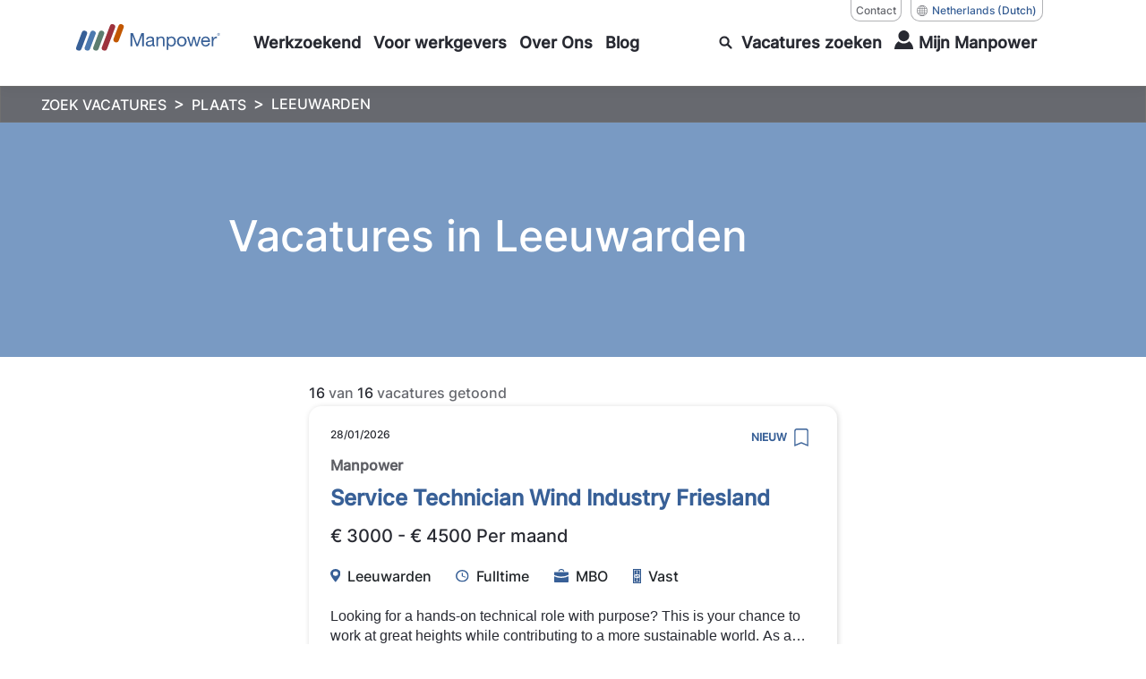

--- FILE ---
content_type: text/html; charset=utf-8
request_url: https://www.manpower.nl/zoek-vacatures/plaats/leeuwarden
body_size: 43728
content:
<!doctype html><html lang="nl"><head><title data-react-helmet="true"> Vacatures in Leeuwarden | Manpower NL</title><meta data-react-helmet="true" name="description" content="Zoek je een nieuwe uitdaging in Leeuwarden? Vind jouw droombaan via Manpower door te filteren op jouw wensen en solliciteer direct."/><meta data-react-helmet="true" property="og:locale" content="en"/><meta data-react-helmet="true" property="og:locale" content="nl"/><meta data-react-helmet="true" property="og:title" content=" Vacatures in Leeuwarden | Manpower NL"/><meta data-react-helmet="true" property="og:image" content=""/><meta data-react-helmet="true" property="og:image:secure_url" content=""/><meta data-react-helmet="true" property="og:url" content="https://www.manpower.nl/nl/zoek-vacatures/plaats/leeuwarden"/><meta data-react-helmet="true" property="og:description" content="Zoek je een nieuwe uitdaging in Leeuwarden? Vind jouw droombaan via Manpower door te filteren op jouw wensen en solliciteer direct."/><meta data-react-helmet="true" property="og:image:width" content="1200"/><meta data-react-helmet="true" property="og:image:height" content="630"/><meta data-react-helmet="true" name="twitter:card" content="summary_large_image"/><meta data-react-helmet="true" name="twitter:site" content="@ManpowerGroupNL"/><meta data-react-helmet="true" name="twitter:title" content=" Vacatures in Leeuwarden | Manpower NL"/><meta data-react-helmet="true" name="twitter:image" content=""/><meta data-react-helmet="true" name="twitter:description" content="Zoek je een nieuwe uitdaging in Leeuwarden? Vind jouw droombaan via Manpower door te filteren op jouw wensen en solliciteer direct."/><link data-react-helmet="true" rel="canonical" href="https://www.manpower.nl/nl/zoek-vacatures/plaats/leeuwarden"/><link data-react-helmet="true" rel="icon" type="image/x-icon" href="[data-uri]"/><link data-react-helmet="true" rel="alternate" href="https://www.manpower.nl/en/search-vacancy/city/leeuwarden" hrefLang="en"/><link data-react-helmet="true" rel="alternate" href="https://www.manpower.nl/nl/zoek-vacatures/plaats/leeuwarden" hrefLang="nl"/><style type="text/css">.bgColor-12-2-1.rich-text-block {
  background: #FFFFFF;
}
.richTextFont-12-2-2 {
  color: #212529;
}
.richTextFont-12-2-2 * {
  color: #212529;
}
.richTextFont-12-2-4 {
  color: inherit;
}
.richTextFont-12-2-4 * {
  color: inherit;
}</style><meta charset="utf-8"/><meta name="viewport" content="width=device-width,initial-scale=1,shrink-to-fit=no"/><meta name="theme-color" content="#000000"/><meta name="apple-itunes-app" content="app-id=1569784517"/><script type="text/javascript" src=""></script><script src="" defer="defer"></script><script>dataLayer=window.dataLayer||[]</script><script>!function(e,t,a,n,g){e[n]=e[n]||[],e[n].push({"gtm.start":(new Date).getTime(),event:"gtm.js"});var m=t.getElementsByTagName(a)[1],r=t.createElement(a);r.async=!0,r.src="//www.googletagmanager.com/gtm.js?id=GTM-WCRVR8P",m.parentNode.insertBefore(r,m)}(window,document,"script","dataLayer")</script><link href="/dist/Manpower-Netherlands/static/css/3.4797436c.chunk.css" rel="stylesheet"><link href="/dist/Manpower-Netherlands/static/css/main.498a42d8.chunk.css" rel="stylesheet"><link as="font" crossorigin="anonymous" href="/dist/Manpower-Netherlands/static/media/TiltNeon-Regular.7c57db99.woff2" rel="preload"><link as="font" crossorigin="anonymous" href="/dist/Manpower-Netherlands/static/media/inter-v12-latin-500.c72c72b7.woff2" rel="preload"></head><body><noscript><iframe src="//www.googletagmanager.com/ns.html?id=GTM-WCRVR8P" height="0" width="0" style="display:none;visibility:hidden"></iframe></noscript><div id="root"><div class="Toastify"></div><div class="hide_outline"><div class="main-container manpower"><div class="bg-blackout"></div><header class="site-header   sticky  "><div class="container-xl"><div class="row site-header-bar"><div class="col-auto"><a aria-label="Go to Home" href="/nl"><img alt="Site Logo" class="site-logo mobl-logo-header manpower" src="/-/jssmedia/project/manpowergroup/admin/logos/brand/light-bg/manpower-logo-horizontal.svg?iar=0&amp;extension=webp&amp;hash=18DA85E8A0A1AF8F3591C49D62C9DCF0"/><img alt="Site Logo" width="161" height="31" class="site-logo--white manpower" src="/-/jssmedia/project/manpowergroup/admin/logos/brand/dark-bg/manpower-logo-horizontal-white.svg?h=31&amp;iar=0&amp;w=161&amp;extension=webp&amp;hash=42124D5CBC97A5E8ACC9A75C9E600921"/></a></div><div class="col"><div class="country-links"><div class="lang-nav"><div class="link_title"><a id="0" aria-label="Contact, opens in a new window/tab" href="/nl/over-manpower/contact">Contact</a></div><div class="language-wrapper"><button class="country" aria-label="(Manpower-Global) pop up opens"><div class="title">Netherlands</div>(Dutch)</button></div></div></div><section class="apsis-form newsletter"><div class="title">newsletter-title</div><p class="text">newsletter-subtitle</p><div class="afp-deabeaf0bc00589d890fa81d23f56bf5"></div></section><nav class="main-nav mobl" aria-label="Main Navigation"><div class="main-nav-item    " role="navigation" tabindex="-1" aria-label="main nav item"><div class="menu-item"><a class="" aria-expanded="false" aria-label="Werkzoekend" href="/nl/werkzoekend"><span class="">Werkzoekend</span></a></div><div class="main-nav-dropdown nav-sub-menu" aria-hidden="true"><div class="main-nav-dropdown-inside"><div class="triangle"></div><div class="main-nav-sub-menu" role="menu"><div class="sub-nav-menu-item"><a class="" aria-label="Vacatures voor jou" href="/nl/werkzoekend/vacatures-voor-jou"><span class="">Vacatures voor jou</span></a></div><div class="sub-nav-menu-item"><a class="" aria-label="Werken via Manpower" href="/nl/werkzoekend/onze-werkwijze"><span class="">Werken via Manpower</span></a></div><div class="sub-nav-menu-item"><a class="" aria-label="MyPath - Mijn carrièrepad" href="/nl/werkzoekend/mypath-carriereontwikkeling"><span class="">MyPath - Mijn carrièrepad</span></a></div><div class="sub-nav-menu-item"><a class="" aria-label="My Manpower App" href="/nl/werkzoekend/my-manpower-app"><span class="">My Manpower App</span></a></div><div class="sub-nav-menu-item"><a class="" aria-label="Online trainingen" href="/nl/werkzoekend/online-trainingen-en-tests"><span class="">Online trainingen</span></a></div><div class="sub-nav-menu-item"><a class="" aria-label="Contact" href="/nl/over-manpower/contact/contactinformatie-werkzoekenden"><span class="">Contact</span></a></div><div class="sub-nav-menu-item"><a href="https://nl.manpower.nl/jobmatcherquiz" class="" target="|Custom" aria-label="Doe de jobmatcherquiz"><span>Doe de jobmatcherquiz</span></a></div></div></div></div></div><div class="main-nav-item    " role="navigation" tabindex="-1" aria-label="main nav item"><div class="menu-item"><a class="" aria-expanded="false" aria-label="Voor werkgevers" href="/nl/werkgevers"><span class="">Voor werkgevers</span></a></div><div class="main-nav-dropdown nav-sub-menu" aria-hidden="true"><div class="main-nav-dropdown-inside"><div class="triangle"></div><div class="main-nav-sub-menu" role="menu"><div class="sub-nav-menu-item"><a class="" aria-label="Vacature aanmelden" href="/nl/werkgevers/vacature-plaatsen"><span class="">Vacature aanmelden</span></a></div><div class="sub-nav-menu-item"><a class="" aria-label="Onze diensten" href="/nl/werkgevers/hr-services"><span class="">Onze diensten</span></a></div><div class="sub-nav-menu-item"><a class="" aria-label="Werving &amp; selectie" href="/nl/werkgevers/werving-en-selectie"><span class="">Werving &amp; selectie</span></a></div><div class="sub-nav-menu-item"><a class="" aria-label="Specialisaties" href="/nl/werkgevers/specialisaties"><span class="">Specialisaties</span></a></div><div class="sub-nav-menu-item"><a class="" aria-label="MyPath ontwikkelprogramma" href="/nl/werkgevers/mypath-personeel-opleiding-en-ontwikkeling"><span class="">MyPath ontwikkelprogramma</span></a></div><div class="sub-nav-menu-item"><a class="" aria-label="Contact" href="/nl/over-manpower/contact/contactinformatie-werkgevers"><span class="">Contact</span></a></div></div></div></div></div><div class="main-nav-item    " role="navigation" tabindex="-1" aria-label="main nav item"><div class="menu-item"><a class="" aria-expanded="false" aria-label="Over Ons" href="/nl/over-manpower"><span class="">Over Ons</span></a></div><div class="main-nav-dropdown nav-sub-menu" aria-hidden="true"><div class="main-nav-dropdown-inside"><div class="triangle"></div><div class="main-nav-sub-menu" role="menu"><div class="sub-nav-menu-item"><a class="" aria-label="Ons bedrijf" href="/nl/over-manpower/ons-bedrijf"><span class="">Ons bedrijf</span></a></div><div class="sub-nav-menu-item"><a class="" aria-label="Antidiscriminatiebeleid" href="/nl/over-manpower/antidiscriminatiebeleid"><span class="">Antidiscriminatiebeleid</span></a></div><div class="sub-nav-menu-item"><a class="" aria-label="Visie en waarden" href="/nl/over-manpower/visie-en-waarden"><span class="">Visie en waarden</span></a></div><div class="sub-nav-menu-item"><a class="" aria-label="Gelijke behandeling" href="/nl/over-manpower/ons-bedrijf/gelijke-behandeling"><span class="">Gelijke behandeling</span></a></div><div class="sub-nav-menu-item"><a class="" aria-label="Vestigingen" href="/nl/over-manpower/vestigingen"><span class="">Vestigingen</span></a></div><div class="sub-nav-menu-item"><a class="" aria-label="Contact" href="/nl/over-manpower/contact"><span class="">Contact</span></a></div></div></div></div></div><div class="main-nav-item    " role="navigation" tabindex="-1" aria-label="main nav item"><div class="menu-item"><a class="" aria-expanded="false" aria-label="Blog" href="/nl/kenniscentrum"><span class="">Blog</span></a></div><div class="main-nav-dropdown nav-sub-menu" aria-hidden="true"><div class="main-nav-dropdown-inside"><div class="triangle"></div><div class="main-nav-sub-menu" role="menu"><div class="sub-nav-menu-item"><a class="" aria-label="Blogs en carrièretips " href="/nl/kenniscentrum?audience=ec5baadaaf544941b9a615cf7544fa5f,value=Blogs$Carrièretips"><span class="">Blogs en carrièretips </span></a></div><div class="sub-nav-menu-item"><a class="" aria-label="Nieuws en inzichten" href="/nl/kenniscentrum?audience=2b133ebdd48943efaf8d9fb163001e16,value=Nieuws 8 Inzichten"><span class="">Nieuws en inzichten</span></a></div></div></div></div></div><div id="job-search-oevrlay-menu" class="main-nav-item search-mobl search--mobile right-section "><a aria-expanded="false" aria-label="search" href="/nl/zoek-vacatures"><span><div class="icon-search"></div> <span class="search__text">Vacatures zoeken</span><span class="search__text-mobl"></span></span></a><div class="main-nav-dropdown no-search-text" id="job-header-menu" aria-hidden="true"><div class="main-nav-dropdown-inside"><div class="triangle"></div><div class="find-career-block"><div><div class="title">Vind jouw volgende uitdaging</div><p class="large">Zoek op titel, trefwoord of locatie.</p><div class="form-block complex  "><input type="text" class="" name="headerSearchKey" id="jobsearchtext" placeholder="" autoComplete="off" aria-label="job-title-industry-skill" aria-invalid="false" aria-describedby="error_jobsearchtext"/><label for="jobsearchtext"><div class="active">job-title-industry-skill</div><div class="inactive">job-title-industry-skill</div></label></div><div class="location-search" id="sr-location-hdr_card"><div class="form-block complex "><input value="" placeholder="" class="" tabindex="0" aria-label="search-location-header" id="sr-location-hdr" name="headerSearchLoc" autoComplete="off"/><label for="sr-location-hdr" class="sr-location-hdr"><div class="active">search-location-header</div><div class="inactive">search-location-header</div></label><button class="search-icon" aria-label="Geo Location Search" type="button"></button></div></div><div class="row btns-container"><div class="col-auto"><button type="button" class="primary-button " aria-label="search">search</button></div><div class="col"><button class="button-text seo-blue " aria-label="Bekijk alle vacatures" type="button">Bekijk alle vacatures</button></div></div></div></div><div class="footer-section"></div></div></div></div><div class="main-nav-item login login--mobile"> <a href="#" tabindex="0" aria-label="User Login" aria-expanded="false"><span><div class="user-icon"></div><div class="login__text">Mijn Manpower</div></span></a></div><button class="d-none" aria-label="Login">Login</button><div class="main-nav-item hamburger"><div class="hamburger-menu-toggle " role="button" aria-label="hamburger menu" tabindex="0" aria-expanded="false"><div class="line1"></div><div class="line2"></div><div class="line3"></div></div></div></nav></div></div></div><div class="main-nav-slideout "><div class="mobile--actives"></div><div class="container"><div class="mobile-nav-header"><button aria-label="close" class="close-text"><div class="close__icon"></div></button></div><section class="search-header  manpower"><div class="container"><div class="row"><div class="col-lg-12 offset-lg-0 col-xl-11 offset-xl-1"><div class="search-options" role="tablist" aria-label="Search Tabs"><div class="search__title"><h1 class="title__text">search-job-title</h1></div></div><div id="search-job-false" role="tabpanel" aria-labelledby="search-job-tab"><div class="search-jobs active no-filter"><form autoComplete="off" class="row"><div class="col-lg-6 "><div class="form-block complex  "><input type="text" class="" name="searchJobText" id="sr_job_false" placeholder="" autoComplete="off" aria-label="jobs-search-keyword-label" aria-invalid="false" aria-describedby="error_sr_job_false"/><label for="sr_job_false"><div class="active">jobs-search-keyword-label</div><div class="inactive">jobs-search-keyword-label</div></label></div></div><div class="col-lg-3 "><div class="location-search" id="sr_location_false_card"><div class="form-block complex "><input value="" placeholder="" class="" tabindex="0" aria-label="jobs-search-location-label" id="sr_location_false" name="searchLocation" autoComplete="off"/><label for="sr_location_false" class="sr_location_false"><div class="active">jobs-search-location-label</div><div class="inactive">jobs-search-location-label</div></label><button class="search-icon" aria-label="Geo Location Search" type="button"></button></div></div></div><div class="col-lg-3 "><button type="submit" class="primary-button white-bg" aria-label="search-jobsearch">search-jobsearch</button></div></form></div></div></div></div></div></section><ul class="navlist__mobile" role="navigation"><li class="navitem__mobile "><div class="navitem__button" aria-expanded="false" aria-label="accordion toggle Werkzoekend" tabindex="0" role="button"><a class="navitem__title" aria-label="Werkzoekend" href="/nl/werkzoekend"><span class="">Werkzoekend</span></a></div><div class="navitem__panel"><ul class="navitem__list"><li class="navlist__item "><a class="" aria-label="Vacatures voor jou" href="/nl/werkzoekend/vacatures-voor-jou"><span class="">Vacatures voor jou</span></a></li><li class="navlist__item "><a class="" aria-label="Werken via Manpower" href="/nl/werkzoekend/onze-werkwijze"><span class="">Werken via Manpower</span></a></li><li class="navlist__item "><a class="" aria-label="MyPath - Mijn carrièrepad" href="/nl/werkzoekend/mypath-carriereontwikkeling"><span class="">MyPath - Mijn carrièrepad</span></a></li><li class="navlist__item "><a class="" aria-label="My Manpower App" href="/nl/werkzoekend/my-manpower-app"><span class="">My Manpower App</span></a></li><li class="navlist__item "><a class="" aria-label="Online trainingen" href="/nl/werkzoekend/online-trainingen-en-tests"><span class="">Online trainingen</span></a></li><li class="navlist__item "><a class="" aria-label="Contact" href="/nl/over-manpower/contact/contactinformatie-werkzoekenden"><span class="">Contact</span></a></li><li class="navlist__item "><a href="https://nl.manpower.nl/jobmatcherquiz" class="" target="|Custom" aria-label="Doe de jobmatcherquiz"><span>Doe de jobmatcherquiz</span></a></li></ul></div></li><li class="navitem__mobile "><div class="navitem__button" aria-expanded="false" aria-label="accordion toggle Voor werkgevers" tabindex="0" role="button"><a class="navitem__title" aria-label="Voor werkgevers" href="/nl/werkgevers"><span class="">Voor werkgevers</span></a></div><div class="navitem__panel"><ul class="navitem__list"><li class="navlist__item "><a class="" aria-label="Vacature aanmelden" href="/nl/werkgevers/vacature-plaatsen"><span class="">Vacature aanmelden</span></a></li><li class="navlist__item "><a class="" aria-label="Onze diensten" href="/nl/werkgevers/hr-services"><span class="">Onze diensten</span></a></li><li class="navlist__item "><a class="" aria-label="Werving &amp; selectie" href="/nl/werkgevers/werving-en-selectie"><span class="">Werving &amp; selectie</span></a></li><li class="navlist__item "><a class="" aria-label="Specialisaties" href="/nl/werkgevers/specialisaties"><span class="">Specialisaties</span></a></li><li class="navlist__item "><a class="" aria-label="MyPath ontwikkelprogramma" href="/nl/werkgevers/mypath-personeel-opleiding-en-ontwikkeling"><span class="">MyPath ontwikkelprogramma</span></a></li><li class="navlist__item "><a class="" aria-label="Contact" href="/nl/over-manpower/contact/contactinformatie-werkgevers"><span class="">Contact</span></a></li></ul></div></li><li class="navitem__mobile "><div class="navitem__button" aria-expanded="false" aria-label="accordion toggle Over Ons" tabindex="0" role="button"><a class="navitem__title" aria-label="Over Ons" href="/nl/over-manpower"><span class="">Over Ons</span></a></div><div class="navitem__panel"><ul class="navitem__list"><li class="navlist__item "><a class="" aria-label="Ons bedrijf" href="/nl/over-manpower/ons-bedrijf"><span class="">Ons bedrijf</span></a></li><li class="navlist__item "><a class="" aria-label="Antidiscriminatiebeleid" href="/nl/over-manpower/antidiscriminatiebeleid"><span class="">Antidiscriminatiebeleid</span></a></li><li class="navlist__item "><a class="" aria-label="Visie en waarden" href="/nl/over-manpower/visie-en-waarden"><span class="">Visie en waarden</span></a></li><li class="navlist__item "><a class="" aria-label="Gelijke behandeling" href="/nl/over-manpower/ons-bedrijf/gelijke-behandeling"><span class="">Gelijke behandeling</span></a></li><li class="navlist__item "><a class="" aria-label="Vestigingen" href="/nl/over-manpower/vestigingen"><span class="">Vestigingen</span></a></li><li class="navlist__item "><a class="" aria-label="Contact" href="/nl/over-manpower/contact"><span class="">Contact</span></a></li></ul></div></li><li class="navitem__mobile "><div class="navitem__button" aria-expanded="false" aria-label="accordion toggle Blog" tabindex="0" role="button"><a class="navitem__title" aria-label="Blog" href="/nl/kenniscentrum"><span class="">Blog</span></a></div><div class="navitem__panel"><ul class="navitem__list"><li class="navlist__item "><a class="" aria-label="Blogs en carrièretips " href="/nl/kenniscentrum?audience=ec5baadaaf544941b9a615cf7544fa5f,value=Blogs$Carrièretips"><span class="">Blogs en carrièretips </span></a></li><li class="navlist__item "><a class="" aria-label="Nieuws en inzichten" href="/nl/kenniscentrum?audience=2b133ebdd48943efaf8d9fb163001e16,value=Nieuws 8 Inzichten"><span class="">Nieuws en inzichten</span></a></li></ul></div></li><li class="navlink__mobile country"><div class="country-links"><div class="lang-nav"><div class="link_title"><a id="0" aria-label="Contact, opens in a new window/tab" href="/nl/over-manpower/contact">Contact</a></div><div class="language-wrapper"><button class="country" aria-label="(Manpower-Global) pop up opens"><div class="title">Netherlands</div>(Dutch)</button></div></div></div></li></ul></div></div></header><main id="main" class="contents" role="main"><div role="navigation" aria-label="Breadcrumb" class="seo_breadcrumbcontainer"><ul class="seo_breadcrumb"><li><a aria-label="ZOEK VACATURES" href="/nl/zoek-vacatures">ZOEK VACATURES</a></li><li><a aria-label="PLAATS" href="/nl/zoek-vacatures/plaats">PLAATS</a></li><li><a aria-label="LEEUWARDEN" aria-current="page" href="/zoek-vacatures/plaats/leeuwarden">LEEUWARDEN</a></li></ul></div><section class="banner-section seo-standard" style="background-color:#799ac3"><div class="container"><div class="row align-items-md-end justify-content-center"><div class="col-lg-10"><p style="color:#FFFFFF" class="text m-0"><div><h1>Vacatures in Leeuwarden</h1></div></p></div></div></div></section><section class="search-ribbon-global container"><div class="col-md-8 card-ribbon"><div class="search-ribbon-wrap active"><div class="search-ribbon-inner"><div class="results"></div><div class="see-all-results"></div></div></div></div></section><section class="search-job-results mb-0 seo-job-results"><div class="container"><div class="col-md-8 seo-cards"><div role="list" class=""><div class="job-search-result card "><div class="card-body"><div class="job-actionbar"><div class="date">28/01/2026</div><div class="recent">new-label</div><button class="save" aria-describedby="jobTitle_0" aria-label="save"><div class="icon-bookmark"><img src="/-/jssmedia/project/manpowergroup/manpower/manpower-germany/icons/save_icon_new.svg?extension=webp" alt="save icon" aria-hidden="true"/></div></button></div><div class="job-skills"><div class="company">Manpower</div></div><div class="job-position"><h2 class="title manpower"><a aria-label="link to /nl/vacatures/227115/service-technician-wind-industry-friesland" href="/nl/vacatures/227115/service-technician-wind-industry-friesland">Service Technician Wind Industry Friesland</a></h2><div class="salary">€ 3000 - € 4500 Per maand</div></div><div class="job-details"><div class="location"><img src="/-/jssmedia/project/manpowergroup/admin/icons/jobs/icon_job_location.svg?extension=webp" alt="location icon"/>Leeuwarden</div><div class="type"><img src="/-/jssmedia/project/manpowergroup/admin/icons/jobs/icon_job_type.svg?extension=webp" alt="type icon"/>Fulltime</div><div class="eduction"><img src="/-/jssmedia/project/manpowergroup/admin/icons/dashboard/icon_job_industry.svg?extension=webp" alt="Education icon"/>MBO</div><div class="employmentType"><img src="/-/jssmedia/project/manpowergroup/admin/icons/jobs/contract.svg?extension=webp" alt="employment type icon"/>Vast</div></div><div class="job-description"></div></div><div class="apply-now"><button class="button-text  " aria-label="preview" type="button">preview<div class="arrow-icon" aria-hidden="true"></div></button></div></div></div><div role="list" class=""><div class="job-search-result card "><div class="card-body"><div class="job-actionbar"><div class="date">28/01/2026</div><div class="recent">new-label</div><button class="save" aria-describedby="jobTitle_1" aria-label="save"><div class="icon-bookmark"><img src="/-/jssmedia/project/manpowergroup/manpower/manpower-germany/icons/save_icon_new.svg?extension=webp" alt="save icon" aria-hidden="true"/></div></button></div><div class="job-skills"><div class="company">Manpower</div></div><div class="job-position"><h2 class="title manpower"><a aria-label="link to /nl/vacatures/225760/operator-dokkum" href="/nl/vacatures/225760/operator-dokkum">Operator Dokkum</a></h2><div class="salary">€ 2900 - € 4000 Per maand</div></div><div class="job-details"><div class="location"><img src="/-/jssmedia/project/manpowergroup/admin/icons/jobs/icon_job_location.svg?extension=webp" alt="location icon"/>Leeuwarden</div><div class="type"><img src="/-/jssmedia/project/manpowergroup/admin/icons/jobs/icon_job_type.svg?extension=webp" alt="type icon"/>Fulltime</div><div class="eduction"><img src="/-/jssmedia/project/manpowergroup/admin/icons/dashboard/icon_job_industry.svg?extension=webp" alt="Education icon"/>MBO</div><div class="employmentType"><img src="/-/jssmedia/project/manpowergroup/admin/icons/jobs/contract.svg?extension=webp" alt="employment type icon"/>Uitzenden</div><div class="industry"><img src="/-/jssmedia/project/manpowergroup/admin/icons/dashboard/icon_job_industry.svg?extension=webp" alt="domain icon"/>Overige productie</div></div><div class="job-description"></div></div><div class="apply-now"><button class="button-text  " aria-label="preview" type="button">preview<div class="arrow-icon" aria-hidden="true"></div></button></div></div></div><div role="list" class=""><div class="job-search-result card "><div class="card-body"><div class="job-actionbar"><div class="date">28/01/2026</div><div class="recent">new-label</div><button class="save" aria-describedby="jobTitle_2" aria-label="save"><div class="icon-bookmark"><img src="/-/jssmedia/project/manpowergroup/manpower/manpower-germany/icons/save_icon_new.svg?extension=webp" alt="save icon" aria-hidden="true"/></div></button></div><div class="job-skills"><div class="company">Manpower</div></div><div class="job-position"><h2 class="title manpower"><a aria-label="link to /nl/vacatures/225758/operator-franeker" href="/nl/vacatures/225758/operator-franeker">Operator Franeker</a></h2><div class="salary">€ 2900 - € 4000 Per maand</div></div><div class="job-details"><div class="location"><img src="/-/jssmedia/project/manpowergroup/admin/icons/jobs/icon_job_location.svg?extension=webp" alt="location icon"/>Leeuwarden</div><div class="type"><img src="/-/jssmedia/project/manpowergroup/admin/icons/jobs/icon_job_type.svg?extension=webp" alt="type icon"/>Fulltime</div><div class="eduction"><img src="/-/jssmedia/project/manpowergroup/admin/icons/dashboard/icon_job_industry.svg?extension=webp" alt="Education icon"/>MBO</div><div class="employmentType"><img src="/-/jssmedia/project/manpowergroup/admin/icons/jobs/contract.svg?extension=webp" alt="employment type icon"/>Uitzenden</div><div class="industry"><img src="/-/jssmedia/project/manpowergroup/admin/icons/dashboard/icon_job_industry.svg?extension=webp" alt="domain icon"/>Overige productie</div></div><div class="job-description"></div></div><div class="apply-now"><button class="button-text  " aria-label="preview" type="button">preview<div class="arrow-icon" aria-hidden="true"></div></button></div></div></div><div role="list" class=""><div class="job-search-result card "><div class="card-body"><div class="job-actionbar"><div class="date">28/01/2026</div><div class="recent">new-label</div><button class="save" aria-describedby="jobTitle_3" aria-label="save"><div class="icon-bookmark"><img src="/-/jssmedia/project/manpowergroup/manpower/manpower-germany/icons/save_icon_new.svg?extension=webp" alt="save icon" aria-hidden="true"/></div></button></div><div class="job-skills"><div class="company">Manpower</div></div><div class="job-position"><h2 class="title manpower"><a aria-label="link to /nl/vacatures/225721/operator-regio-leeuwarden" href="/nl/vacatures/225721/operator-regio-leeuwarden">Operator regio Leeuwarden</a></h2><div class="salary">€ 2900 - € 4000 Per maand</div></div><div class="job-details"><div class="location"><img src="/-/jssmedia/project/manpowergroup/admin/icons/jobs/icon_job_location.svg?extension=webp" alt="location icon"/>Leeuwarden</div><div class="type"><img src="/-/jssmedia/project/manpowergroup/admin/icons/jobs/icon_job_type.svg?extension=webp" alt="type icon"/>Fulltime</div><div class="eduction"><img src="/-/jssmedia/project/manpowergroup/admin/icons/dashboard/icon_job_industry.svg?extension=webp" alt="Education icon"/>MBO</div><div class="employmentType"><img src="/-/jssmedia/project/manpowergroup/admin/icons/jobs/contract.svg?extension=webp" alt="employment type icon"/>Uitzenden</div><div class="industry"><img src="/-/jssmedia/project/manpowergroup/admin/icons/dashboard/icon_job_industry.svg?extension=webp" alt="domain icon"/>Overige productie</div></div><div class="job-description"></div></div><div class="apply-now"><button class="button-text  " aria-label="preview" type="button">preview<div class="arrow-icon" aria-hidden="true"></div></button></div></div></div><div role="list" class=""><div class="job-search-result card "><div class="card-body"><div class="job-actionbar"><div class="date">28/01/2026</div><div class="recent">new-label</div><button class="save" aria-describedby="jobTitle_4" aria-label="save"><div class="icon-bookmark"><img src="/-/jssmedia/project/manpowergroup/manpower/manpower-germany/icons/save_icon_new.svg?extension=webp" alt="save icon" aria-hidden="true"/></div></button></div><div class="job-skills"><div class="company">Manpower</div></div><div class="job-position"><h2 class="title manpower"><a aria-label="link to /nl/vacatures/225713/operator-regio-sneek" href="/nl/vacatures/225713/operator-regio-sneek">Operator regio Sneek</a></h2><div class="salary">€ 2900 - € 4000 Per maand</div></div><div class="job-details"><div class="location"><img src="/-/jssmedia/project/manpowergroup/admin/icons/jobs/icon_job_location.svg?extension=webp" alt="location icon"/>Leeuwarden</div><div class="type"><img src="/-/jssmedia/project/manpowergroup/admin/icons/jobs/icon_job_type.svg?extension=webp" alt="type icon"/>Fulltime</div><div class="eduction"><img src="/-/jssmedia/project/manpowergroup/admin/icons/dashboard/icon_job_industry.svg?extension=webp" alt="Education icon"/>MBO</div><div class="employmentType"><img src="/-/jssmedia/project/manpowergroup/admin/icons/jobs/contract.svg?extension=webp" alt="employment type icon"/>Uitzenden</div><div class="industry"><img src="/-/jssmedia/project/manpowergroup/admin/icons/dashboard/icon_job_industry.svg?extension=webp" alt="domain icon"/>Overige productie</div></div><div class="job-description"></div></div><div class="apply-now"><button class="button-text  " aria-label="preview" type="button">preview<div class="arrow-icon" aria-hidden="true"></div></button></div></div></div><div role="list" class=""><div class="job-search-result card "><div class="card-body"><div class="job-actionbar"><div class="date">28/01/2026</div><div class="recent">new-label</div><button class="save" aria-describedby="jobTitle_5" aria-label="save"><div class="icon-bookmark"><img src="/-/jssmedia/project/manpowergroup/manpower/manpower-germany/icons/save_icon_new.svg?extension=webp" alt="save icon" aria-hidden="true"/></div></button></div><div class="job-skills"><div class="company">Manpower</div></div><div class="job-position"><h2 class="title manpower"><a aria-label="link to /nl/vacatures/223148/cnc-kantbankoperator-leeuwarden" href="/nl/vacatures/223148/cnc-kantbankoperator-leeuwarden">CNC-Kantbankoperator Leeuwarden</a></h2><div class="salary">€ 3500 - € 4300 Per maand</div></div><div class="job-details"><div class="location"><img src="/-/jssmedia/project/manpowergroup/admin/icons/jobs/icon_job_location.svg?extension=webp" alt="location icon"/>Leeuwarden</div><div class="type"><img src="/-/jssmedia/project/manpowergroup/admin/icons/jobs/icon_job_type.svg?extension=webp" alt="type icon"/>Fulltime</div><div class="eduction"><img src="/-/jssmedia/project/manpowergroup/admin/icons/dashboard/icon_job_industry.svg?extension=webp" alt="Education icon"/>MBO</div><div class="employmentType"><img src="/-/jssmedia/project/manpowergroup/admin/icons/jobs/contract.svg?extension=webp" alt="employment type icon"/>Uitzenden</div><div class="industry"><img src="/-/jssmedia/project/manpowergroup/admin/icons/dashboard/icon_job_industry.svg?extension=webp" alt="domain icon"/>Houtproductie</div></div><div class="job-description"></div></div><div class="apply-now"><button class="button-text  " aria-label="preview" type="button">preview<div class="arrow-icon" aria-hidden="true"></div></button></div></div></div><div role="list" class=""><div class="job-search-result card "><div class="card-body"><div class="job-actionbar"><div class="date">28/01/2026</div><div class="recent">new-label</div><button class="save" aria-describedby="jobTitle_6" aria-label="save"><div class="icon-bookmark"><img src="/-/jssmedia/project/manpowergroup/manpower/manpower-germany/icons/save_icon_new.svg?extension=webp" alt="save icon" aria-hidden="true"/></div></button></div><div class="job-skills"><div class="company">Manpower</div></div><div class="job-position"><h2 class="title manpower"><a aria-label="link to /nl/vacatures/230026/administratief-medewerker-harlingen" href="/nl/vacatures/230026/administratief-medewerker-harlingen">Administratief medewerker Harlingen</a></h2><div class="salary">€ 2500 - € 3300 Per maand</div></div><div class="job-details"><div class="location"><img src="/-/jssmedia/project/manpowergroup/admin/icons/jobs/icon_job_location.svg?extension=webp" alt="location icon"/>Leeuwarden</div><div class="type"><img src="/-/jssmedia/project/manpowergroup/admin/icons/jobs/icon_job_type.svg?extension=webp" alt="type icon"/>Fulltime</div><div class="eduction"><img src="/-/jssmedia/project/manpowergroup/admin/icons/dashboard/icon_job_industry.svg?extension=webp" alt="Education icon"/>MBO</div><div class="employmentType"><img src="/-/jssmedia/project/manpowergroup/admin/icons/jobs/contract.svg?extension=webp" alt="employment type icon"/>Uitzenden</div><div class="industry"><img src="/-/jssmedia/project/manpowergroup/admin/icons/dashboard/icon_job_industry.svg?extension=webp" alt="domain icon"/>Sport en recreatie</div></div><div class="job-description"></div></div><div class="apply-now"><button class="button-text  " aria-label="preview" type="button">preview<div class="arrow-icon" aria-hidden="true"></div></button></div></div></div><div role="list" class=""><div class="job-search-result card "><div class="card-body"><div class="job-actionbar"><div class="date">28/01/2026</div><div class="recent">new-label</div><button class="save" aria-describedby="jobTitle_7" aria-label="save"><div class="icon-bookmark"><img src="/-/jssmedia/project/manpowergroup/manpower/manpower-germany/icons/save_icon_new.svg?extension=webp" alt="save icon" aria-hidden="true"/></div></button></div><div class="job-skills"><div class="company">Manpower</div></div><div class="job-position"><h2 class="title manpower"><a aria-label="link to /nl/vacatures/230878/sales-manager-leeuwarden" href="/nl/vacatures/230878/sales-manager-leeuwarden">Sales Manager Leeuwarden</a></h2><div class="salary">€ 4400 - € 6200 Per maand</div></div><div class="job-details"><div class="location"><img src="/-/jssmedia/project/manpowergroup/admin/icons/jobs/icon_job_location.svg?extension=webp" alt="location icon"/>Leeuwarden</div><div class="type"><img src="/-/jssmedia/project/manpowergroup/admin/icons/jobs/icon_job_type.svg?extension=webp" alt="type icon"/>Fulltime</div><div class="eduction"><img src="/-/jssmedia/project/manpowergroup/admin/icons/dashboard/icon_job_industry.svg?extension=webp" alt="Education icon"/>HBO</div><div class="employmentType"><img src="/-/jssmedia/project/manpowergroup/admin/icons/jobs/contract.svg?extension=webp" alt="employment type icon"/>Vast</div><div class="industry"><img src="/-/jssmedia/project/manpowergroup/admin/icons/dashboard/icon_job_industry.svg?extension=webp" alt="domain icon"/>Metaalproductie</div></div><div class="job-description"></div></div><div class="apply-now"><button class="button-text  " aria-label="preview" type="button">preview<div class="arrow-icon" aria-hidden="true"></div></button></div></div></div><div role="list" class=""><div class="job-search-result card "><div class="card-body"><div class="job-actionbar"><div class="date">28/01/2026</div><div class="recent">new-label</div><button class="save" aria-describedby="jobTitle_8" aria-label="save"><div class="icon-bookmark"><img src="/-/jssmedia/project/manpowergroup/manpower/manpower-germany/icons/save_icon_new.svg?extension=webp" alt="save icon" aria-hidden="true"/></div></button></div><div class="job-skills"><div class="company">SMI Dokkum B.V.</div></div><div class="job-position"><h2 class="title manpower"><a aria-label="link to /nl/vacatures/230656/-service-monteur-buitendienst-smi-bv-leeuwarden" href="/nl/vacatures/230656/-service-monteur-buitendienst-smi-bv-leeuwarden">(Service) monteur buitendienst SMI B.V. Leeuwarden</a></h2></div><div class="job-details"><div class="location"><img src="/-/jssmedia/project/manpowergroup/admin/icons/jobs/icon_job_location.svg?extension=webp" alt="location icon"/>Leeuwarden</div><div class="type"><img src="/-/jssmedia/project/manpowergroup/admin/icons/jobs/icon_job_type.svg?extension=webp" alt="type icon"/>Fulltime</div><div class="eduction"><img src="/-/jssmedia/project/manpowergroup/admin/icons/dashboard/icon_job_industry.svg?extension=webp" alt="Education icon"/>MBO</div><div class="employmentType"><img src="/-/jssmedia/project/manpowergroup/admin/icons/jobs/contract.svg?extension=webp" alt="employment type icon"/>Uitzenden</div><div class="industry"><img src="/-/jssmedia/project/manpowergroup/admin/icons/dashboard/icon_job_industry.svg?extension=webp" alt="domain icon"/>Metaalproductie</div></div><div class="job-description"></div></div><div class="apply-now"><button class="button-text  " aria-label="preview" type="button">preview<div class="arrow-icon" aria-hidden="true"></div></button></div></div></div><div role="list" class=""><div class="job-search-result card "><div class="card-body"><div class="job-actionbar"><div class="date">28/01/2026</div><div class="recent">new-label</div><button class="save" aria-describedby="jobTitle_9" aria-label="save"><div class="icon-bookmark"><img src="/-/jssmedia/project/manpowergroup/manpower/manpower-germany/icons/save_icon_new.svg?extension=webp" alt="save icon" aria-hidden="true"/></div></button></div><div class="job-skills"><div class="company">Manpower</div></div><div class="job-position"><h2 class="title manpower"><a aria-label="link to /nl/vacatures/230259/werkvoorbereider-in-leeuwarden" href="/nl/vacatures/230259/werkvoorbereider-in-leeuwarden">Werkvoorbereider in Leeuwarden</a></h2><div class="salary">€ 3500 - € 4400 Per maand</div></div><div class="job-details"><div class="location"><img src="/-/jssmedia/project/manpowergroup/admin/icons/jobs/icon_job_location.svg?extension=webp" alt="location icon"/>Leeuwarden</div><div class="type"><img src="/-/jssmedia/project/manpowergroup/admin/icons/jobs/icon_job_type.svg?extension=webp" alt="type icon"/>Fulltime</div><div class="eduction"><img src="/-/jssmedia/project/manpowergroup/admin/icons/dashboard/icon_job_industry.svg?extension=webp" alt="Education icon"/>HBO</div><div class="employmentType"><img src="/-/jssmedia/project/manpowergroup/admin/icons/jobs/contract.svg?extension=webp" alt="employment type icon"/>Vast</div><div class="industry"><img src="/-/jssmedia/project/manpowergroup/admin/icons/dashboard/icon_job_industry.svg?extension=webp" alt="domain icon"/>Metaalproductie</div></div><div class="job-description"></div></div><div class="apply-now"><button class="button-text  " aria-label="preview" type="button">preview<div class="arrow-icon" aria-hidden="true"></div></button></div></div></div><div role="list" class=""><div class="job-search-result card "><div class="card-body"><div class="job-actionbar"><div class="date">28/01/2026</div><div class="recent">new-label</div><button class="save" aria-describedby="jobTitle_10" aria-label="save"><div class="icon-bookmark"><img src="/-/jssmedia/project/manpowergroup/manpower/manpower-germany/icons/save_icon_new.svg?extension=webp" alt="save icon" aria-hidden="true"/></div></button></div><div class="job-skills"><div class="company">Manpower</div></div><div class="job-position"><h2 class="title manpower"><a aria-label="link to /nl/vacatures/229672/productiemedewerker-leeuwarden" href="/nl/vacatures/229672/productiemedewerker-leeuwarden">Productiemedewerker Leeuwarden</a></h2><div class="salary">€ 2500 - € 3100 Per maand</div></div><div class="job-details"><div class="location"><img src="/-/jssmedia/project/manpowergroup/admin/icons/jobs/icon_job_location.svg?extension=webp" alt="location icon"/>Leeuwarden</div><div class="type"><img src="/-/jssmedia/project/manpowergroup/admin/icons/jobs/icon_job_type.svg?extension=webp" alt="type icon"/>Fulltime</div>0<div class="employmentType"><img src="/-/jssmedia/project/manpowergroup/admin/icons/jobs/contract.svg?extension=webp" alt="employment type icon"/>Uitzenden</div><div class="industry"><img src="/-/jssmedia/project/manpowergroup/admin/icons/dashboard/icon_job_industry.svg?extension=webp" alt="domain icon"/>Overige productie</div></div><div class="job-description"></div></div><div class="apply-now"><button class="button-text  " aria-label="preview" type="button">preview<div class="arrow-icon" aria-hidden="true"></div></button></div></div></div><div role="list" class=""><div class="job-search-result card "><div class="card-body"><div class="job-actionbar"><div class="date">28/01/2026</div><div class="recent">new-label</div><button class="save" aria-describedby="jobTitle_11" aria-label="save"><div class="icon-bookmark"><img src="/-/jssmedia/project/manpowergroup/manpower/manpower-germany/icons/save_icon_new.svg?extension=webp" alt="save icon" aria-hidden="true"/></div></button></div><div class="job-skills"><div class="company">Manpower</div></div><div class="job-position"><h2 class="title manpower"><a aria-label="link to /nl/vacatures/229440/leerling-operator-regio-leeuwarden" href="/nl/vacatures/229440/leerling-operator-regio-leeuwarden">Leerling operator regio Leeuwarden</a></h2><div class="salary">€ 2800 - € 3200 Per maand</div></div><div class="job-details"><div class="location"><img src="/-/jssmedia/project/manpowergroup/admin/icons/jobs/icon_job_location.svg?extension=webp" alt="location icon"/>Leeuwarden</div><div class="type"><img src="/-/jssmedia/project/manpowergroup/admin/icons/jobs/icon_job_type.svg?extension=webp" alt="type icon"/>Fulltime</div><div class="eduction"><img src="/-/jssmedia/project/manpowergroup/admin/icons/dashboard/icon_job_industry.svg?extension=webp" alt="Education icon"/>MBO</div><div class="employmentType"><img src="/-/jssmedia/project/manpowergroup/admin/icons/jobs/contract.svg?extension=webp" alt="employment type icon"/>Uitzenden</div><div class="industry"><img src="/-/jssmedia/project/manpowergroup/admin/icons/dashboard/icon_job_industry.svg?extension=webp" alt="domain icon"/>Voedingsmiddelenindustrie</div></div><div class="job-description"></div></div><div class="apply-now"><button class="button-text  " aria-label="preview" type="button">preview<div class="arrow-icon" aria-hidden="true"></div></button></div></div></div><div role="list" class=""><div class="job-search-result card "><div class="card-body"><div class="job-actionbar"><div class="date">28/01/2026</div><div class="recent">new-label</div><button class="save" aria-describedby="jobTitle_12" aria-label="save"><div class="icon-bookmark"><img src="/-/jssmedia/project/manpowergroup/manpower/manpower-germany/icons/save_icon_new.svg?extension=webp" alt="save icon" aria-hidden="true"/></div></button></div><div class="job-skills"><div class="company">Manpower</div></div><div class="job-position"><h2 class="title manpower"><a aria-label="link to /nl/vacatures/222736/logistiek-medewerker-heerenveen" href="/nl/vacatures/222736/logistiek-medewerker-heerenveen">Logistiek medewerker Heerenveen</a></h2><div class="salary">€ 15,00 - € 18,00 Per uur</div></div><div class="job-details"><div class="location"><img src="/-/jssmedia/project/manpowergroup/admin/icons/jobs/icon_job_location.svg?extension=webp" alt="location icon"/>Leeuwarden</div><div class="type"><img src="/-/jssmedia/project/manpowergroup/admin/icons/jobs/icon_job_type.svg?extension=webp" alt="type icon"/>Fulltime</div><div class="eduction"><img src="/-/jssmedia/project/manpowergroup/admin/icons/dashboard/icon_job_industry.svg?extension=webp" alt="Education icon"/>MBO</div><div class="employmentType"><img src="/-/jssmedia/project/manpowergroup/admin/icons/jobs/contract.svg?extension=webp" alt="employment type icon"/>Uitzenden</div><div class="industry"><img src="/-/jssmedia/project/manpowergroup/admin/icons/dashboard/icon_job_industry.svg?extension=webp" alt="domain icon"/>Overige productie</div></div><div class="job-description"></div></div><div class="apply-now"><button class="button-text  " aria-label="preview" type="button">preview<div class="arrow-icon" aria-hidden="true"></div></button></div></div></div><div role="list" class=""><div class="job-search-result card "><div class="card-body"><div class="job-actionbar"><div class="date">26/01/2026</div><div class="recent">new-label</div><button class="save" aria-describedby="jobTitle_13" aria-label="save"><div class="icon-bookmark"><img src="/-/jssmedia/project/manpowergroup/manpower/manpower-germany/icons/save_icon_new.svg?extension=webp" alt="save icon" aria-hidden="true"/></div></button></div><div class="job-skills"><div class="company">Manpower</div></div><div class="job-position"><h2 class="title manpower"><a aria-label="link to /nl/vacatures/231742/qc-manager-leeuwarden" href="/nl/vacatures/231742/qc-manager-leeuwarden">QC Manager Leeuwarden</a></h2><div class="salary">€ 5000 - € 8000 Per maand</div></div><div class="job-details"><div class="location"><img src="/-/jssmedia/project/manpowergroup/admin/icons/jobs/icon_job_location.svg?extension=webp" alt="location icon"/>Leeuwarden</div><div class="type"><img src="/-/jssmedia/project/manpowergroup/admin/icons/jobs/icon_job_type.svg?extension=webp" alt="type icon"/>Fulltime</div><div class="eduction"><img src="/-/jssmedia/project/manpowergroup/admin/icons/dashboard/icon_job_industry.svg?extension=webp" alt="Education icon"/>MBO</div><div class="employmentType"><img src="/-/jssmedia/project/manpowergroup/admin/icons/jobs/contract.svg?extension=webp" alt="employment type icon"/>Vast</div><div class="industry"><img src="/-/jssmedia/project/manpowergroup/admin/icons/dashboard/icon_job_industry.svg?extension=webp" alt="domain icon"/>Overige productie</div></div><div class="job-description"></div></div><div class="apply-now"><button class="button-text  " aria-label="preview" type="button">preview<div class="arrow-icon" aria-hidden="true"></div></button></div></div></div><div role="list" class=""><div class="job-search-result card "><div class="card-body"><div class="job-actionbar"><div class="date">26/01/2026</div><div class="recent">new-label</div><button class="save" aria-describedby="jobTitle_14" aria-label="save"><div class="icon-bookmark"><img src="/-/jssmedia/project/manpowergroup/manpower/manpower-germany/icons/save_icon_new.svg?extension=webp" alt="save icon" aria-hidden="true"/></div></button></div><div class="job-skills"><div class="company">Manpower</div></div><div class="job-position"><h2 class="title manpower"><a aria-label="link to /nl/vacatures/193168/logistiek-medewerker-leeuwarden" href="/nl/vacatures/193168/logistiek-medewerker-leeuwarden">Logistiek medewerker Leeuwarden</a></h2><div class="salary">€ 19,00 Per uur</div></div><div class="job-details"><div class="location"><img src="/-/jssmedia/project/manpowergroup/admin/icons/jobs/icon_job_location.svg?extension=webp" alt="location icon"/>Leeuwarden</div><div class="type"><img src="/-/jssmedia/project/manpowergroup/admin/icons/jobs/icon_job_type.svg?extension=webp" alt="type icon"/>Fulltime</div>0<div class="employmentType"><img src="/-/jssmedia/project/manpowergroup/admin/icons/jobs/contract.svg?extension=webp" alt="employment type icon"/>Uitzenden</div><div class="industry"><img src="/-/jssmedia/project/manpowergroup/admin/icons/dashboard/icon_job_industry.svg?extension=webp" alt="domain icon"/>Overige productie</div></div><div class="job-description"></div></div><div class="apply-now"><button class="button-text  " aria-label="preview" type="button">preview<div class="arrow-icon" aria-hidden="true"></div></button></div></div></div><div role="list" class=""><div class="job-search-result card "><div class="card-body"><div class="job-actionbar"><div class="date">22/01/2026</div><div class="recent">new-label</div><button class="save" aria-describedby="jobTitle_15" aria-label="save"><div class="icon-bookmark"><img src="/-/jssmedia/project/manpowergroup/manpower/manpower-germany/icons/save_icon_new.svg?extension=webp" alt="save icon" aria-hidden="true"/></div></button></div><div class="job-skills"><div class="company">Manpower</div></div><div class="job-position"><h2 class="title manpower"><a aria-label="link to /nl/vacatures/223237/operator-drachten" href="/nl/vacatures/223237/operator-drachten">Operator Drachten</a></h2><div class="salary">€ 3000 - € 4500 Per maand</div></div><div class="job-details"><div class="location"><img src="/-/jssmedia/project/manpowergroup/admin/icons/jobs/icon_job_location.svg?extension=webp" alt="location icon"/>Leeuwarden</div><div class="type"><img src="/-/jssmedia/project/manpowergroup/admin/icons/jobs/icon_job_type.svg?extension=webp" alt="type icon"/>Parttime</div><div class="eduction"><img src="/-/jssmedia/project/manpowergroup/admin/icons/dashboard/icon_job_industry.svg?extension=webp" alt="Education icon"/>MBO</div><div class="employmentType"><img src="/-/jssmedia/project/manpowergroup/admin/icons/jobs/contract.svg?extension=webp" alt="employment type icon"/>Uitzenden</div><div class="industry"><img src="/-/jssmedia/project/manpowergroup/admin/icons/dashboard/icon_job_industry.svg?extension=webp" alt="domain icon"/>Overige productie</div></div><div class="job-description"></div></div><div class="apply-now"><button class="button-text  " aria-label="preview" type="button">preview<div class="arrow-icon" aria-hidden="true"></div></button></div></div></div></div></div></section><section class="search-ribbon-global container"><div class="col-md-8 card-ribbon"><div class="search-ribbon-wrap active"><div class="search-ribbon-inner"><div class="results"></div><div class="see-all-results"></div></div></div></div></section><div class="rich-text-block bgColor-12-2-1"><div class="container"><div class="row"><div class="col-lg-10 offset-lg-1"><div class="content richTextFont-12-2-2"><h2 style="text-align: center;">Woonachtig in Leeuwarden en nieuwsgierig naar de vacatures in deze regio?</h2>
<p style="text-align: center;">Dan helpen we je graag verder. In Leeuwarden kun je aan het werk bij diverse bedrijven. Het is onze passie om mensen verder te helpen en samen de baan te vinden die bij jou past. In deze zoektocht hebben wij altijd oog voor jouw toekomst, ontwikkeling en talenten.</p>
<p style="text-align: center;">
<strong>Ben je toe aan een nieuwe uitdaging?</strong></p>
<p style="text-align: center;">
Bekijk ons vacatureaanbod en solliciteer online. Wil meer informatie? Neem contact op met de Manpower vestiging in Leeuwarden, dan helpen wij je graag verder door onze vacatures toe te lichten en advies te geven.<br />
<br />
Manpower vacatures in Leeuwarden Er is een breed aanbod vacatures in Leeuwarden. De mogelijkheden zijn eindeloos, of je nu op zoek bent naar een bijbaan, fulltime of parttime functie. Onze opdrachtgevers zijn zeer uiteenlopend en vari&euml;ren van grote spelers tot kleinere lokale ondernemingen. Denk hierbij aan opdrachtgevers als ING tot spelers in de foodbranche.</p>
<h2 style="text-align: center;">Zoek je een baan in de regio Leeuwarden?</h2>
<p style="text-align: center;">Dan zijn wij op zoek naar jou! Wij matchen enthousiaste werkzoekenden met veel plezier aan onze mooie opdrachtgevers. Wacht niet langer en bekijk alle vacatures in regio Leeuwarden en solliciteer eenvoudig online. Vacatures omgeving Leeuwarden Wij zijn jouw partner wanneer je zoekt naar vacatures in Leeuwarden. Als je in deze regio woont, weet je dat hier hard gewerkt wordt. Er is veel industrie en landbouw en, door de jaarlijks stroom aan talloze toeristen, veel werk in de horeca en het toerisme. Ben je op zoek naar een baan, dan vind je rond Leeuwarden zeker wat je zoekt. Of dat nu parttime of fulltime vacatures zijn. Vooral mensen met technisch inzicht vinden in en rond Leeuwarden gemakkelijk een leuke baan. Manpower heeft veel vacatures in de technische sector, zoals monteur, procesoperator, productiemedewerker en banen in de auto-industrie. De stad heeft namelijk drie grote industrieterreinen. Parttimers kunnen snel aan de slag als medewerker van een callcenter, helpdeskmedewerker of als administratief medewerker. Dit is te danken aan de vele hoofd- en regiokantoren die in een van de oudste steden van Noord-Nederland gevestigd zijn. Ook is er veel werkgelegenheid door de vele winkels. Zoals je ziet, zijn de perspectieven in de hoofdstad van &lsquo;Frysl&acirc;n&rsquo; erg uiteenlopend. Ga dus direct aan de slag, geef jouw wensen aan en vind de vacatures in Leeuwarden die bij jou passen. Neem de regie<br />
<br />
<strong>Heb jij al een kijkje genomen op onze pagina met vacatures in Leeuwarden?</strong><br />
<br />
Neem de regie in handen en ga op zoek naar nieuwe mogelijkheden. Begin met jouw voorkeuren aan te geven door de filters in te vullen en stel het jobalert in. Wanneer je een Manpower profiel hebt aangemaakt is het solliciteren binnen twee minuten gedaan.<br />
<br />
<strong>Wil je graag advies over jouw carri&egrave;re?<br />
</strong>
<br />
Met onze jarenlange kennis en ervaring voorzien wij zowel werkzoekenden als opdrachtgevers van relevante inzichten en advies. In de zoektocht naar de perfecte match stellen wij de wensen en de toekomst van alle partijen centraal. Als je contact opneemt per e-mail of via de telefoon, helpen onze recruiters je graag verder. Onze vestiging in deze omgeving is vlakbij station Leeuwarden gevestigd en makkelijk te bereiken. Al met al, staan wij als HR-dienstverlener voor je klaar om jouw droomvacature in Leeuwarden te vinden.</p></div></div></div></div></div></main><footer class="site-footer manpower"><div class="container"><div class="row"><div class="col-lg-8"><div class="row footer-nav"><div class="col-lg-3 col-sm-12"><section class="footer-nav-block"><div class="title" role="link" tabindex="0">Werkzoekend</div><nav aria-label="Werkzoekend"><ul class="footer-nav-list"><li><a class="" aria-label="Vacatures voor jou" href="/nl/werkzoekend/vacatures-voor-jou">Vacatures voor jou</a></li><li><a class="" aria-label="Werken via Manpower" href="/nl/werkzoekend/onze-werkwijze">Werken via Manpower</a></li><li><a class="" aria-label="MyPath - Mijn carrièrepad" href="/nl/werkzoekend/mypath-carriereontwikkeling">MyPath - Mijn carrièrepad</a></li><li><a class="" aria-label="My Manpower App" href="/nl/werkzoekend/my-manpower-app">My Manpower App</a></li><li><a class="" aria-label="Online trainingen" href="/nl/werkzoekend/online-trainingen-en-tests">Online trainingen</a></li><li><a class="" aria-label="Contact" href="/nl/over-manpower/contact/contactinformatie-werkzoekenden">Contact</a></li><li><a href="https://nl.manpower.nl/jobmatcherquiz" class="" target="|Custom" aria-label="Doe de jobmatcherquiz">Doe de jobmatcherquiz</a></li></ul></nav></section></div><div class="col-lg-3 col-sm-12"><section class="footer-nav-block"><div class="title" role="link" tabindex="0">Voor werkgevers</div><nav aria-label="Voor werkgevers"><ul class="footer-nav-list"><li><a class="" aria-label="Vacature aanmelden" href="/nl/werkgevers/vacature-plaatsen">Vacature aanmelden</a></li><li><a class="" aria-label="Onze diensten" href="/nl/werkgevers/hr-services">Onze diensten</a></li><li><a class="" aria-label="Werving &amp; selectie" href="/nl/werkgevers/werving-en-selectie">Werving &amp; selectie</a></li><li><a class="" aria-label="Specialisaties" href="/nl/werkgevers/specialisaties">Specialisaties</a></li><li><a class="" aria-label="MyPath ontwikkelprogramma" href="/nl/werkgevers/mypath-personeel-opleiding-en-ontwikkeling">MyPath ontwikkelprogramma</a></li><li><a class="" aria-label="Contact" href="/nl/over-manpower/contact/contactinformatie-werkgevers">Contact</a></li></ul></nav></section></div><div class="col-lg-3 col-sm-12"><section class="footer-nav-block"><div class="title" role="link" tabindex="0">Over Ons</div><nav aria-label="Over Ons"><ul class="footer-nav-list"><li><a class="" aria-label="Ons bedrijf" href="/nl/over-manpower/ons-bedrijf">Ons bedrijf</a></li><li><a class="" aria-label="Antidiscriminatiebeleid" href="/nl/over-manpower/antidiscriminatiebeleid">Antidiscriminatiebeleid</a></li><li><a class="" aria-label="Visie en waarden" href="/nl/over-manpower/visie-en-waarden">Visie en waarden</a></li><li><a class="" aria-label="Gelijke behandeling" href="/nl/over-manpower/ons-bedrijf/gelijke-behandeling">Gelijke behandeling</a></li><li><a class="" aria-label="Vestigingen" href="/nl/over-manpower/vestigingen">Vestigingen</a></li><li><a class="" aria-label="Contact" href="/nl/over-manpower/contact">Contact</a></li></ul></nav></section></div><div class="col-lg-3 col-sm-12"><section class="footer-nav-block"><div class="title" role="link" tabindex="0">Blog</div><nav aria-label="Blog"><ul class="footer-nav-list"><li><a class="" aria-label="Blogs en carrièretips " href="/nl/kenniscentrum?audience=ec5baadaaf544941b9a615cf7544fa5f,value=Blogs$Carrièretips">Blogs en carrièretips </a></li><li><a class="" aria-label="Nieuws en inzichten" href="/nl/kenniscentrum?audience=2b133ebdd48943efaf8d9fb163001e16,value=Nieuws 8 Inzichten">Nieuws en inzichten</a></li></ul></nav></section></div></div></div><div class="col-lg-4"><div class="footer-rightside"><div class="container newsletter-footer manpower" id="form_newsletter-footer"><div class="row justify-content-center"><div class="hubspotForm "><div class="hubspotForm-content nl"><h2 class="hubspotformTitle">NIEUWSBRIEF</h2><div class="hubspot-render"><div><div id="reactHubspotForm3" style="display:none"></div><div class="d-flex justify-content-center">loading</div></div></div></div></div></div></div></div></div></div></div><div class="sub-footer-disclaimer "><div class="sub-footer-disclaimer-inner col-10 apps-btn"><div class="rich-text-block bgColor-12-2-3"><div class="container"><div class="row"><div class="col-lg-10 offset-lg-1"><div class="content richTextFont-12-2-4"><p>&copy; 2026 ManpowerGroup All Rights Reserved.</p></div></div></div></div></div><div class="row footer-social"><div class="col"><div class="title">follow-us</div><div class="social-icons" aria-labelledby="social-icons" aria-expanded="true" role="link"><div class="social-bar"><div class="social-icons" aria-label="social-icons" aria-labelledby="social-icons" aria-expanded="true" role="link" title="social-icons" aria-hidden="false"><a href="https://www.linkedin.com/company/manpower-nederland" class="social-icon" target="_blank" rel="noopener noreferrer" title="LinkedIn" aria-labelledby="LinkedIn-Open in a new window/tab" aria-label="LinkedIn-Open in a new window/tab" aria-hidden="false"><img alt="Linkedin" width="26" height="25" aria-label="LinkedIn" aria-labelledby="LinkedIn" title="LinkedIn" src="/-/jssmedia/project/manpowergroup/admin/icons/social-media/linkedin-white.svg?h=25&amp;iar=0&amp;w=26&amp;extension=webp&amp;hash=C161966A37BFB244981A7F4729827801"/></a><a href="https://twitter.com/manpowergroupnl" class="social-icon" target="_blank" rel="noopener noreferrer" title="Twitter" aria-labelledby="Twitter-Open in a new window/tab" aria-label="Twitter-Open in a new window/tab" aria-hidden="false"><img alt="Twitter" width="40" height="40" aria-label="Twitter" aria-labelledby="Twitter" title="Twitter" src="/-/jssmedia/project/manpowergroup/admin/icons/social-media/twitter-white.svg?h=40&amp;iar=0&amp;w=40&amp;extension=webp&amp;hash=86268A1CED3CC541F3718493D7036917"/></a><a href="https://www.facebook.com/manpowernederland" class="social-icon" target="_blank" rel="noopener noreferrer" title="Facebook" aria-labelledby="Facebook-Open in a new window/tab" aria-label="Facebook-Open in a new window/tab" aria-hidden="false"><img alt="Facebook" width="13" height="25" aria-label="Facebook" aria-labelledby="Facebook" title="Facebook" src="/-/jssmedia/project/manpowergroup/admin/icons/social-media/facebook-white.svg?h=25&amp;iar=0&amp;w=13&amp;extension=webp&amp;hash=3C1E5997F4D9FD01251D76F7B48B1ECB"/></a></div></div></div></div></div><div class="country-links"><div class="lang-nav"><div class="link_title"><a id="0" aria-label="Contact, opens in a new window/tab" href="/nl/over-manpower/contact">Contact</a></div><div class="language-wrapper"><button class="country" aria-label="(Manpower-Global) pop up opens"><div class="title">Netherlands</div>(Dutch)</button></div></div></div></div></div><div class="sub-footer-apps "><div class="row applinks col-10"><div class="col-xl-4 col-lg-4 col-sm-12"></div><div class="col-xl-4 col-lg-5 col-sm-12 d-flex align-items-center justify-content-center apps-tablet"><a href="https://play.google.com/store/apps/details?id=com.mpg.mymanpower" target="_blank" rel="noopener noreferrer" class="applink-one"></a><a href="https://play.google.com/store/apps/details?id=com.mpg.mymanpower" target="_blank" rel="noopener noreferrer" class="applink-two"></a></div><div class="col-xl-4 col-lg-3 col-sm-12 d-flex align-items-center justify-content-end trust-seal"><a href="https://privacy.truste.com/privacy-seal/validation?rid=e835f694-01d1-4f5a-8afc-92a721acff1d" target="_blank" rel="noopener noreferrer" class=""><img class="apps-image" src="https://privacy-policy.truste.com/privacy-seal/seal?rid=e835f694-01d1-4f5a-8afc-92a721acff1d" alt="Trust"/></a></div></div></div></footer></div></div><button class="d-none" aria-label="Logout">logout</button><button id="ot-sdk-btn" class="ot-sdk-show-settings cookie-btn-style" style="display:none"></button></div><script type="application/json" id="__JSS_STATE__">{"sitecore":{"context":{"pageEditing":false,"site":{"name":"Manpower-Netherlands"},"pageState":"normal","language":"nl","itemPath":"\u002Fzoek-vacatures\u002Fplaats\u002Fleeuwarden","languageISO":"nl","app":"Manpower-Netherlands","MetaData":{"gtmKey":"GTM-TFZTPDX","oneTrust":"8b0a4b4a-8380-45d2-8bef-4c8d71411f71","usercentricsKey":"","smartDataProtection":false},"enableNodeCache":false,"cacheDuration":30,"Country":{"name":"NETHERLANDS","code":"NL","jobSearchURL":"\u002Fnl\u002Fzoek-vacatures","expiredJobSearchURL":"\u002Fnl\u002Fvind-een-nieuwe-baan","geoChannel":"Mpo-Nl","googleAPIKey":"AIzaSyAFdQLMUycnyxD6agbY8vCDU7rXe8PCXj0","brandName":"Manpower","brandTheme":"","regExPattern":"^[^\u003C\u003E()@&\\\\\\\\\\\\'=]+$","expiredJobRegExPattern":"","jobItemId":null,"dateFormat":"MMMM DD, YYYY","revenuePerApplication":"","requireConsentPopUp":false,"redirectOnDeletion":false,"nieAlreadyUsedPage":""},"LoginType":"ADB2C","ADB2C":{"adB2CHostName":"https:\u002F\u002Fmanpowergrouptalent.b2clogin.com","tenantName":"manpowergrouptalent.onmicrosoft.com","clientId":"987e9d2a-6ede-4ca1-911a-efa37e4817e5","tenantId":"f7c962bf-7155-4ad1-8513-3f012133161d","issuerVersion":"v2.0","signUpSignInPolicy":"b2c_1a_signup_signin_nl_mpo","passwordResetPolicy":"b2c_1a_passwordreset_nl_mpo","passwordUpdatePolicy":"b2c_1a_password_change_nl_mpo","profileInformationUpdatepolicy":"b2c_1a_profileedit_nl_mpo","phoneNumberUpdatePolicy":"b2c_1a_edit_mfa_nl_mpo","country":"NETHERLANDS","authFailedRedirect":"\u002Fnl\u002Funauthorized","countryToken":"W-NL-ALL,W-NL-MPO,W-NL-EXP,W-NL-JSW","isMultiCountryAllowed":true},"pageViewable":true,"noScriptMessage":{"value":"\u003Cnoscript\u003E\u003Cdiv style=\"margin-left:165px;margin-top:10px;margin-bottom: 10px; display: inline-block;font-size: 1rem; font-family:Helvetica Neue Bold;\"\u003ESorry, JavaScript is vereist om onze zoektocht naar een baan volledig mogelijk te maken. Ga anders naar een&nbsp;\u003C\u002Fdiv\u003E\u003Ca style=\"color: #c25700;border-bottom:2px solid #c25700;font-family:Helvetica Neue Bold;;\" href=\"https:\u002F\u002Fwww.manpower.nl\u002Fnl\u002Fall-jobs\"\u003Evolledige lijst van alle Manpower-vacatures\u003C\u002Fa\u003E\u003C\u002Fnoscript\u003E"}},"route":{"name":"Leeuwarden","displayName":"Leeuwarden","fields":{"numberOfJobs":{"value":30},"city":{"value":"Leeuwarden"},"jobtype":{"value":""},"specialization":{"value":""},"education":{"value":""},"industry":{"value":""},"managementLevel":{"value":""},"experience":{"value":""},"employmentType":{"value":""},"company":{"value":""},"keyword":{"value":""},"jobOfferType":{"value":""},"contracttype":{"value":""},"disability":{"value":""},"jobTitle":{"value":""},"isNewGraduate":{"value":""},"remoteWorking":{"value":""},"sector":{"value":""},"additionalinfo":{"value":""},"greenjobs":{"value":""},"Page Design":null,"ogImage":{"value":{}},"pageDescription":{"value":"Zoek je een nieuwe uitdaging in Leeuwarden? Vind jouw droombaan via Manpower door te filteren op jouw wensen en solliciteer direct."},"keywords":{"value":""},"pageTitle":{"value":" Vacatures in Leeuwarden | Manpower NL"},"expiredPageTitle":{"value":""},"breadcrumbPageTitle":{"value":""},"ExcludeFromSiteSearch":{"value":false},"IsNavigationTransparent":{"value":false},"pageType":{"value":""},"isCacheable":{"value":false},"noIndex":{"value":false},"noFollow":{"value":false},"canonicalUrl":{"value":{"href":""}},"relativeAlternateURLs":{"value":""},"ChangeFrequency":{"id":"d23b4654-53a5-4589-8b1b-5665a763d144","url":"https:\u002F\u002Fcd.manpower.nl\u002Fsitecore\u002Fsystem\u002Fsettings\u002Ffoundation\u002Fexperience-accelerator\u002Fsitemetadata\u002Fenums\u002Fsitemapchangefrequency\u002Fdaily","name":"daily","displayName":"daily","fields":{"Value":{"value":"Daily"}}},"Priority":{"id":"19f3e919-4991-495f-9207-e1dadfd06f54","url":"https:\u002F\u002Fcd.manpower.nl\u002Fsitecore\u002Fsystem\u002Fsettings\u002Ffoundation\u002Fexperience-accelerator\u002Fsitemetadata\u002Fenums\u002Fsitemappriority\u002F05","name":"05","displayName":"05","fields":{"Value":{"value":"0.5"}}}},"databaseName":"web","deviceId":"fe5d7fdf-89c0-4d99-9aa3-b5fbd009c9f3","itemId":"339ae6ea-c99b-4470-9932-07ed0ade34a3","itemLanguage":"nl","itemVersion":4,"layoutId":"b7bb0758-43f5-4775-88c8-a43fa4ce33c7","templateId":"37389ccc-1ee0-436a-879f-0b99d79892b3","templateName":"Job Filter SEO","placeholders":{"jss-header":[{"uid":"899d4afe-067e-49a6-b21b-73bac6702384","componentName":"SiteHeaderManpower","dataSource":"{E0B09B15-B3AD-4EEB-A115-E67BC480C048}","params":{},"fields":{"mobileLogo":{"value":{"src":"\u002F-\u002Fmedia\u002Fproject\u002Fmanpowergroup\u002Fadmin\u002Flogos\u002Fbrand\u002Fdark-bg\u002Fmanpower-logo-horizontal-white.svg?h=31&iar=0&w=161&extension=webp&hash=42124D5CBC97A5E8ACC9A75C9E600921","alt":"Site Logo","width":"161","height":"31"}},"logo":{"value":{"src":"\u002F-\u002Fmedia\u002Fproject\u002Fmanpowergroup\u002Fadmin\u002Flogos\u002Fbrand\u002Flight-bg\u002Fmanpower-logo-horizontal.svg?iar=0&extension=webp&hash=18DA85E8A0A1AF8F3591C49D62C9DCF0","alt":"Site Logo"}}},"placeholders":{"jss-right":[{"uid":"f5acd4f4-e06e-4faf-bb07-c741556645f8","componentName":"ShowCountryLinksManpower","dataSource":"{8BB8E8BA-1449-4F4B-91D8-F526E6142CDF}","params":{},"fields":{"items":[{"id":"b8b244a6-e184-407c-90c4-0038bb2e1c5b","url":"\u002Fdata\u002Fsite-configuration\u002Futility-navigation\u002Fcontact-us","name":"Contact Us","displayName":"Contact Us","fields":{"ctaUrl":{"value":{"text":"","anchor":"","linktype":"internal","class":"","title":"","querystring":"","id":"{9A6C404A-450D-4DB9-B320-B9F8227BCA00}","href":"\u002Fnl\u002Fover-manpower\u002Fcontact"}},"ctaText":{"value":"Contact"},"isCookieSettingLink":{"value":false}}}]}},{"uid":"639449ba-7d9c-4ead-9f70-743bd1d25c6d","componentName":"ApsisNewsLetter","dataSource":"","params":{"formId":"deabeaf0bc00589d890fa81d23f56bf5"}}],"jss-content":[{"uid":"5b36294f-de03-4f8e-a449-712bf6bf56ce","componentName":"SearchHeader","dataSource":"{CC967020-126F-4567-BCAC-EE19FF8405C5}","params":{},"fields":{"searchPage":{"value":{"id":"{6CA99B5D-F84C-46BC-90FD-C11A23BB6E7E}","querystring":"","target":"","text":"","anchor":"","url":"\u002FManpowergroup\u002FManpower\u002FManpower-Netherlands\u002FHome\u002Fzoek-vacatures","title":"","class":"","linktype":"internal","href":"\u002Fnl\u002Fzoek-vacatures"}},"itemPerPage":{"value":10},"autoSuggestItemCount":{"value":10},"isAutoSuggestEnabled":{"value":true},"regExPattern":{"value":""},"hideSearchSite":{"value":true}},"placeholders":{"jss-content":[]}}],"jss-left":[{"uid":"9ee2a5c0-b89a-445b-ad8d-e15621ad23b8","componentName":"SearchJobHeader","dataSource":"{050C5EF1-7DF3-4615-B688-B90199A1BF95}","params":{},"fields":{"header":{"value":"Vind jouw volgende uitdaging"},"navigationText":{"value":"Vacatures zoeken"},"partnerLink":{"value":{"href":""}},"partnerText":{"value":"Find projects with Experis partner"},"ctaLink":{"value":{"text":"","anchor":"","linktype":"internal","class":"","title":"","target":"|Custom","querystring":"","id":"{6CA99B5D-F84C-46BC-90FD-C11A23BB6E7E}","href":"\u002Fnl\u002Fzoek-vacatures"}},"linkText":{"value":"Bekijk alle vacatures"},"subTitle":{"value":"Zoek op titel, trefwoord of locatie."},"navigationTextMobile":{"value":""}}},{"uid":"21a03817-9e78-4355-9de4-aac24c697c6a","componentName":"ADB2CLogin","dataSource":"{00617489-B8BD-453F-B042-246C8A919CF5}","params":{},"fields":{"title":{"value":"Mijn Manpower"},"items":[{"id":"0b3b1884-63be-4ee9-9da3-e3cb070066d3","url":"\u002Fdata\u002Fadb2c\u002Fadb2c-login\u002Fdashboard","name":"DashBoard","displayName":"DashBoard","fields":{"ctaUrl":{"value":{"text":"","anchor":"","linktype":"internal","class":"","title":"","target":"","querystring":"","id":"{83E4CF88-F007-4C7F-BBA8-EA3047DF4EA0}","href":"\u002Fnl\u002Fcandidate\u002Fdashboard"}},"ctaText":{"value":"Dashboard"},"isCookieSettingLink":{"value":false}}},{"id":"2556ed66-373e-460d-bb66-f747623be0bb","url":"\u002Fdata\u002Fadb2c\u002Fadb2c-login\u002Fprofile","name":"Profile","displayName":"Profile","fields":{"ctaUrl":{"value":{"text":"","anchor":"","linktype":"internal","class":"","title":"","target":"","querystring":"","id":"{7BC1E987-6D6D-4C3C-B669-62F110BCE3B1}","href":"\u002Fnl\u002Fcandidate\u002Fdashboard-profile"}},"ctaText":{"value":"Profiel"},"isCookieSettingLink":{"value":false}}},{"id":"83cc968a-985c-4e58-babb-779d88897b36","url":"\u002Fdata\u002Fadb2c\u002Fadb2c-login\u002Faccount-settings","name":"Account Settings","displayName":"Account Settings","fields":{"ctaUrl":{"value":{"text":"","anchor":"","linktype":"internal","class":"","title":"","target":"","querystring":"","id":"{627C876F-955E-4B37-95FE-E400E4CB3086}","href":"\u002Fnl\u002Fcandidate\u002Faccount-settings"}},"ctaText":{"value":"Account instellingen"},"isCookieSettingLink":{"value":false}}}]}}]}},{"uid":"ab841c39-0dbd-475b-9d97-3af271c9001c","componentName":"MetaData","dataSource":"","params":{"CacheClearingBehavior":"Clear on publish"},"fields":{"items":{"metaTitle":" Vacatures in Leeuwarden | Manpower NL","metaDescription":"Zoek je een nieuwe uitdaging in Leeuwarden? Vind jouw droombaan via Manpower door te filteren op jouw wensen en solliciteer direct.","metaKeywords":"","imageUrl":"","canonicalUrl":"https:\u002F\u002Fwww.manpower.nl\u002Fnl\u002Fzoek-vacatures\u002Fplaats\u002Fleeuwarden","javaScript":"","css":"","gtmKey":"GTM-TFZTPDX","favicon":"https:\u002F\u002Fwww.manpower.nl\u002F-\u002Fmedia\u002Fproject\u002Fmanpowergroup\u002Fadmin\u002Flogos\u002Ffavicons\u002Fmanpower-favicon.svg?extension=webp","twitterCardContent":"summary_large_image","twitterSiteContent":"@ManpowerGroupNL","alternateUrls":[{"alternativeUrl":"https:\u002F\u002Fwww.manpower.nl\u002Fen\u002Fsearch-vacancy\u002Fcity\u002Fleeuwarden","language":"en"},{"alternativeUrl":"https:\u002F\u002Fwww.manpower.nl\u002Fnl\u002Fzoek-vacatures\u002Fplaats\u002Fleeuwarden","language":"nl"}],"schema":null,"facebookDomain":"","robots":null,"retention":"","pageID":"339AE6EA-C99B-4470-9932-07ED0ADE34A3","pagination":null}}},{"uid":"e6e4b65d-2023-46ec-83ab-e4b7e0e1b7da","componentName":"ConsentFormPopUp","dataSource":"{308540B0-CBD4-4A65-B965-D578B2D2910E}","params":{},"fields":{"subTitle":{"value":"Welkom op de website van Manpower! Bevestig hier jouw toestemming voorkeuren."},"image":{"value":{"src":"\u002F-\u002Fmedia\u002Fproject\u002Fmanpowergroup\u002Fadmin\u002Flogos\u002Fbrand\u002Fdark-bg\u002Fdark-background\u002Ffooter-manpower-logo.svg?h=40&iar=0&w=180&extension=webp&hash=255E534F2AF45863165C7A2A1D0E2ECC","alt":"Manpower Logo","width":"180","height":"40"}},"text":{"value":""},"title":{"value":"Toestemming voorkeuren"},"color":{"value":""},"popupDelayTimeSec":{"value":null},"componentBackgroundColor":[],"componentId":{"value":""}},"placeholders":{"jss-consent":[{"uid":"d784c020-9394-4b0a-a2fe-2b9395318ba2","componentName":"ConsentForm","dataSource":"{DA0ACBDE-83CA-41C1-A9AC-0C61B88E1AB5}","params":{},"fields":{"jobAlertConnectorField":{"value":"consentObjectData.jobconsent.legalBasis"},"mandatoryConsentText":{"value":""},"title":{"value":"Toestemming om jouw gegevens te gebruiken en bewaren"},"promotionalConsentText":{"value":""},"subTitle":{"value":" Door ons toestemming te geven, kunnen wij jouw persoonlijke gegevens gebruiken en jouw sollicitatieproces verwerken."},"ctaUrl":{"value":{"href":""}},"ctaText":{"value":""},"description":{"value":"By submitting my personal information, work experience and education, I confirm that I have read and agree to the Manpower Group Privacy Policy, which explains how Manpower Group collects, processes and shares my personal data. I consent to my data being processed in accordance with Manpower Group’ Privacy Policy so that Manpower Group can optimize my experience with the Manpower Group brand."},"items":[{"id":"895a918a-cd6e-4273-a024-74bc3a8c4b51","url":"\u002Fdata\u002Fdashboard\u002Fconsent-to-use-and-store-data\u002Fsection-1","name":"Section 1","displayName":"Section 1","fields":{"title":{"value":""},"showLineBar":{"value":false},"text":{"value":"\u003Cp\u003E\u003Cspan style=\"margin: 0px; padding: 0px; border: 1pt none windowtext; color: #201f1e;\"\u003EDoor te solliciteren neem ik kennis van het&nbsp;\u003C\u002Fspan\u003E\u003Cspan style=\"margin: 0px; padding: 0px; border: 1pt none windowtext; color: #2e75b6;\"\u003E\u003Ca href=\"\u002Fnl\u002Fprivacy-statement\"\u003EPrivacy Statement\u003C\u002Fa\u003E\u003C\u002Fspan\u003E\u003Cspan style=\"margin: 0px; padding: 0px; border: 1pt none windowtext; color: #201f1e;\"\u003E&nbsp;van Manpower.&nbsp;&nbsp;\u003C\u002Fspan\u003E\u003C\u002Fp\u003E"},"alertMsg":{"value":""},"formType":{"value":"dynamic"},"items":[{"id":"520403d2-4977-4a32-85c8-c42c7f4cd8cf","url":"\u002Fdata\u002Fdashboard\u002Fconsent-to-use-and-store-data\u002Fsection-1\u002Fstoredataconsent","name":"StoreDataConsent","displayName":"StoreDataConsent","fields":{"position":{"value":""},"labelPosition":{"value":""},"values":[{"id":"dd633022-3f83-4767-95e3-c3bd39c6a23e","url":"\u002Fcandidate\u002Faccount-settings\u002Fdata\u002Fcheckbox\u002Faccept","name":"Accept","displayName":"Accept","fields":{"label":{"value":"YES"},"key":{"value":"true"}}},{"id":"c9034144-2536-4a2c-b2e4-3e3212b7ffab","url":"\u002Fcandidate\u002Faccount-settings\u002Fdata\u002Fcheckbox\u002Fdo-not-accept","name":"Do not accept","displayName":"Do not accept","fields":{"label":{"value":"NO"},"key":{"value":"false"}}}],"label":{"value":""},"width":{"value":null},"showBasedOnFieldName":{"value":""},"placeholderText":{"value":""},"readonly":{"value":false},"inputType":{"value":"CheckBox"},"isHideField":{"value":false},"text":{"value":"\u003Cp\u003E\u003Cspan style=\"margin: 0px; padding: 0px; border: 1pt none windowtext; color: #201f1e;\"\u003EMijn persoonlijke gegevens mogen gebruikt worden voor mijn sollicitatie en 1 jaar worden bewaard, in overeenstemming met het&nbsp;\u003C\u002Fspan\u003E\u003Cspan style=\"margin: 0px; padding: 0px; border: 1pt none windowtext; color: #2e75b6;\"\u003E\u003Ca href=\"\u002Fnl\u002Fprivacy-statement\"\u003EPrivacy Statement\u003C\u002Fa\u003E&nbsp;\u003C\u002Fspan\u003E\u003Cspan style=\"margin: 0px; padding: 0px; border: 1pt none windowtext; color: #201f1e;\"\u003Evan Manpower. (Optioneel)\u003C\u002Fspan\u003E\u003Cspan style=\"margin: 0px; padding: 0px; border: 0px; color: #201f1e;\"\u003E\u003C\u002Fspan\u003E\u003C\u002Fp\u003E"},"value":{"value":""},"name":{"value":"consentObjectData.StoreData.legalBasis"},"Validations":[],"connectorMessage":{"value":""},"connectorField":{"value":""},"connectorPattern":{"value":""},"connectorType":{"value":""}}},{"id":"648fb212-e4b9-41ed-a247-27c25ea24e65","url":"\u002Fdata\u002Fdashboard\u002Fconsent-to-use-and-store-data\u002Fsection-1\u002Fstoredataconsent-id","name":"StoreDataConsent Id","displayName":"StoreDataConsent Id","fields":{"position":{"value":""},"labelPosition":{"value":""},"values":[],"label":{"value":""},"width":{"value":null},"showBasedOnFieldName":{"value":""},"placeholderText":{"value":""},"readonly":{"value":false},"inputType":{"value":"Hidden"},"isHideField":{"value":false},"text":{"value":"\u003Cspan style=\"background-color: #ffffff; color: #323130;\"\u003EI consent to store my data for one year in accordance with Manpower Group&nbsp;Privacy Policy.\u003C\u002Fspan\u003E"},"value":{"value":""},"name":{"value":"consentObjectData.StoreData.id"},"Validations":[],"connectorMessage":{"value":""},"connectorField":{"value":""},"connectorPattern":{"value":""},"connectorType":{"value":""}}},{"id":"af8ee547-3fb8-417c-9a50-805368c6d07c","url":"\u002Fdata\u002Fdashboard\u002Fconsent-to-use-and-store-data\u002Fsection-1\u002Fjob-alert-consent","name":"Job Alert Consent","displayName":"Job Alert Consent","fields":{"position":{"value":""},"labelPosition":{"value":""},"values":[{"id":"dd633022-3f83-4767-95e3-c3bd39c6a23e","url":"\u002Fcandidate\u002Faccount-settings\u002Fdata\u002Fcheckbox\u002Faccept","name":"Accept","displayName":"Accept","fields":{"label":{"value":"YES"},"key":{"value":"true"}}},{"id":"c9034144-2536-4a2c-b2e4-3e3212b7ffab","url":"\u002Fcandidate\u002Faccount-settings\u002Fdata\u002Fcheckbox\u002Fdo-not-accept","name":"Do not accept","displayName":"Do not accept","fields":{"label":{"value":"NO"},"key":{"value":"false"}}}],"label":{"value":""},"width":{"value":null},"showBasedOnFieldName":{"value":""},"placeholderText":{"value":""},"readonly":{"value":false},"inputType":{"value":"Hidden"},"isHideField":{"value":false},"text":{"value":"\u003Cp\u003EI agree to receive communications about relevant job openings in accordance with the Manpower Privacy Policy. I understand that I can unsubscribe at any time by clicking the unsubscribe link at the bottom of our emails...\u003C\u002Fp\u003E"},"value":{"value":""},"name":{"value":"consentObjectData.Vacancies Email.legalBasis"},"Validations":[],"connectorMessage":{"value":""},"connectorField":{"value":"consentObjectData.Promotional Emails.legalBasis"},"connectorPattern":{"value":""},"connectorType":{"value":""}}},{"id":"ab98b556-4d6a-4969-b8c4-588549445ec4","url":"\u002Fdata\u002Fdashboard\u002Fconsent-to-use-and-store-data\u002Fsection-1\u002Fjob-alert-consent-id","name":"Job alert consent id","displayName":"Job alert consent id","fields":{"position":{"value":""},"labelPosition":{"value":""},"values":[],"label":{"value":""},"width":{"value":null},"showBasedOnFieldName":{"value":""},"placeholderText":{"value":""},"readonly":{"value":false},"inputType":{"value":"Hidden"},"isHideField":{"value":false},"text":{"value":"\u003Cspan style=\"background-color: #ffffff; color: #323130;\"\u003EI consent to store my data for one year in accordance with Manpower Group&nbsp;Privacy Policy.\u003C\u002Fspan\u003E"},"value":{"value":""},"name":{"value":"consentObjectData.Vacancies Email.id"},"Validations":[],"connectorMessage":{"value":""},"connectorField":{"value":""},"connectorPattern":{"value":""},"connectorType":{"value":""}}},{"id":"0783a837-848f-45f0-be86-c85e31c1928e","url":"\u002Fdata\u002Fdashboard\u002Fconsent-to-use-and-store-data\u002Fsection-1\u002Fpromotional-consent","name":"Promotional Consent","displayName":"Promotional Consent","fields":{"position":{"value":""},"labelPosition":{"value":""},"values":[{"id":"dd633022-3f83-4767-95e3-c3bd39c6a23e","url":"\u002Fcandidate\u002Faccount-settings\u002Fdata\u002Fcheckbox\u002Faccept","name":"Accept","displayName":"Accept","fields":{"label":{"value":"YES"},"key":{"value":"true"}}},{"id":"c9034144-2536-4a2c-b2e4-3e3212b7ffab","url":"\u002Fcandidate\u002Faccount-settings\u002Fdata\u002Fcheckbox\u002Fdo-not-accept","name":"Do not accept","displayName":"Do not accept","fields":{"label":{"value":"NO"},"key":{"value":"false"}}}],"label":{"value":""},"width":{"value":null},"showBasedOnFieldName":{"value":""},"placeholderText":{"value":""},"readonly":{"value":false},"inputType":{"value":"CheckBox"},"isHideField":{"value":false},"text":{"value":"\u003Cspan style=\"margin: 0px; padding: 0px; border: 1pt none windowtext; color: #201f1e;\"\u003EIk stem ermee in om relevante vacatures en promotionele berichten te ontvangen in overeenstemming met het&nbsp;\u003C\u002Fspan\u003E\u003Cspan style=\"margin: 0px; padding: 0px; border: 1pt none windowtext; color: #2e75b6;\"\u003E\u003Ca href=\"\u002Fnl\u002Fprivacy-statement\"\u003EPrivacy Statement\u003C\u002Fa\u003E&nbsp;\u003C\u002Fspan\u003E\u003Cspan style=\"margin: 0px; padding: 0px; border: 1pt none windowtext; color: #201f1e;\"\u003Evan Manpower. Ik begrijp dat ik me op elk moment kan afmelden. (Optioneel)\u003C\u002Fspan\u003E"},"value":{"value":""},"name":{"value":"consentObjectData.Promotional Emails.legalBasis"},"Validations":[],"connectorMessage":{"value":""},"connectorField":{"value":""},"connectorPattern":{"value":""},"connectorType":{"value":""}}},{"id":"13228aa1-05b2-435c-aeae-6093e72efc30","url":"\u002Fdata\u002Fdashboard\u002Fconsent-to-use-and-store-data\u002Fsection-1\u002Fpromotional-consent-id","name":"Promotional Consent Id","displayName":"Promotional Consent Id","fields":{"position":{"value":""},"labelPosition":{"value":""},"values":[],"label":{"value":""},"width":{"value":null},"showBasedOnFieldName":{"value":""},"placeholderText":{"value":""},"readonly":{"value":false},"inputType":{"value":"Hidden"},"isHideField":{"value":false},"text":{"value":"\u003Cspan style=\"background-color: #ffffff; color: #323130;\"\u003EI consent to store my data for one year in accordance with Manpower Group&nbsp;Privacy Policy.\u003C\u002Fspan\u003E"},"value":{"value":""},"name":{"value":"consentObjectData.Promotional Emails.id"},"Validations":[],"connectorMessage":{"value":""},"connectorField":{"value":""},"connectorPattern":{"value":""},"connectorType":{"value":""}}}]}}]}}]}}],"jss-main":[{"uid":"8904156f-0ad4-461f-a8ee-684156054fc4","componentName":"BreadcrumbNavigation","dataSource":"","params":{},"fields":{"BreadCrumbs":[{"name":"ZOEK VACATURES","path":"\u002Fnl\u002Fzoek-vacatures","IsJobInclude":false},{"name":"PLAATS","path":"\u002Fnl\u002Fzoek-vacatures\u002Fplaats","IsJobInclude":false},{"name":"LEEUWARDEN","path":null,"IsJobInclude":false}]}},{"uid":"75a83324-e5e7-410a-9f94-6fb8a0f43a54","componentName":"SEOPageBanner","dataSource":"\u002Fsitecore\u002Fcontent\u002FManpowergroup\u002FManpower\u002FManpower-Netherlands\u002FHome\u002Fzoek-vacatures\u002FCities\u002FLeeuwarden\u002FData\u002FSEOPageBanner","params":{},"fields":{"jobsCountToHideSearch":{"value":""},"description":{"value":"\u003Ch1\u003EVacatures in Leeuwarden\u003C\u002Fh1\u003E"},"fontColor":{"value":"#FFFFFF"},"image":{"value":{}},"backgroundColor":{"value":"#799ac3"}}},{"uid":"83c6b6ec-4eb8-4ffd-9d56-751250f3173a","componentName":"SEOJobResultsRibbon","dataSource":"","params":{}},{"uid":"dcaeadad-862a-46e9-87ae-611c50e4d35a","componentName":"SEOJobResults","dataSource":"","params":{},"fields":{"frequency":[{"fields":{"label":{"value":"Dagelijks"},"key":{"value":"1"}},"id":"{F2BDD8A0-E597-4A51-8E35-2610F3DE6C1B}"},{"fields":{"label":{"value":"Wekelijks"},"key":{"value":"7"}},"id":"{9BF91931-4C98-4051-B030-ABB6BF15D9E4}"}],"jobs":[{"jobID":"227115","positionID":null,"jobItemID":"f8973eaa-5539-447b-a0dc-9b2adb3defb7","jobURL":"\u002Fnl\u002Fvacatures\u002F227115\u002Fservice-technician-wind-industry-friesland","jobType":"Fulltime","jobTitle":"Service Technician Wind Industry Friesland","jobAdvertisementTeaser":"","companyName":"Manpower","jobLocation":"Leeuwarden","lattitude":"52.0919255","longitude":"5.1229572","jobLocationHref":null,"publishfromDate":"2026-01-28T17:35:26Z","applicationDeadlineDate":"0001-01-01T00:00:00","employmentType":"Vast","domain":"","customerLogoUrl":"\u002F-\u002Fmedia\u002Fproject\u002Fmanpowergroup\u002Fmanpower\u002Fmanpower-netherlands\u002Flogos\u002Ffooter-manpower-logo.svg?extension=webp","noOfPositions":"","brandName":null,"applicationType":null,"videoURL":null,"openingParagraph":"","publicDescription":"Looking for a hands-on technical role with purpose? This is your chance to work at great heights while contributing to a more sustainable world. As a Wind Turbine Technician, you’ll work in a close-knit team to maintain, repair, and optimize wind turbines across various locations. With a monthly salary up to €4,000.-, excellent benefits, and a direct contract with our client, this role is perfect for those who are ready for an adventurous and rewarding career.\u003Cbr \u002F\u003E\n\u003Cbr \u002F\u003E\n\u003Cstrong\u003EManpower is looking for a Wind Turbine Technician for a client based in Friesland.\u003C\u002Fstrong\u003E\u003Cbr \u002F\u003E\n\u003Cbr \u002F\u003E\nEach day brings new challenges and a strong sense of teamwork. Together with your crew, you will:\n\u003Cul\u003E\n\t\u003Cli\u003ECarry out maintenance, troubleshooting, and repairs on wind turbines\n\t\u003C\u002Fli\u003E\u003Cli\u003EResolve malfunctions and perform inspections to ensure safety and performance\n\t\u003C\u002Fli\u003E\u003Cli\u003ELearn the basics and eventually specialize in areas such as installation, disassembly, or transport preparation\n\t\u003C\u002Fli\u003E\u003Cli\u003EWork on hydraulic, mechanical, and electrical components with increasing autonomy\n\t\u003C\u002Fli\u003E\u003Cli\u003ESupport projects both onshore and offshore\n\u003C\u002Fli\u003E\u003C\u002Ful\u003E\n\u003Cbr \u002F\u003E\n\u003Cstrong\u003EWhat’s in it for you\u003C\u002Fstrong\u003E\n\n\u003Cul\u003E\n\t\u003Cli\u003EGross monthly salary between €3,500 and €4,000\n\t\u003C\u002Fli\u003E\u003Cli\u003EReimbursement of travel costs\n\t\u003C\u002Fli\u003E\u003Cli\u003EFull-time job (40 hours per week)\n\t\u003C\u002Fli\u003E\u003Cli\u003EDirect contract with our client\n\t\u003C\u002Fli\u003E\u003Cli\u003E25 vacation days (based on full-time employment)\n\t\u003C\u002Fli\u003E\u003Cli\u003ELeave arrangements in line with the Dutch CLA (e.g. care, partner, parental leave)\n\t\u003C\u002Fli\u003E\u003Cli\u003EExtensive training and career growth opportunities\n\t\u003C\u002Fli\u003E\u003Cli\u003EA modern and energizing workspace in Franeker or Lelystad\n\t\u003C\u002Fli\u003E\u003Cli\u003EA supportive team, fun events, and guaranteed job satisfaction\n\t\u003C\u002Fli\u003E\u003Cli\u003EExtras like a bicycle plan, sit\u002Fstand desks, and daily fresh fruit\n\u003C\u002Fli\u003E\u003C\u002Ful\u003E","companyDescription":"Our client has been offering sustainable energy solutions throughout Europe and beyond for over 25 years. The company is growing rapidly and is committed to professionalism, innovation, and continuous improvement. The team works closely together and fosters an environment where safety, reliability, and collaboration come first. You’ll be based in Franeker or Lelystad when not on-site.\u003Cbr \u002F\u003E\n\u003Cbr \u002F\u003E\n\u003Cstrong\u003EWorking Hours\u003C\u002Fstrong\u003E\u003Cbr \u002F\u003E\nYou will work Monday through Friday, from 9:00 to 17:00. Availability to travel is essential as part of the job.\u003Cbr \u002F\u003E\n ","isExpired":false,"isSaved":false,"isApplied":false,"isPublicPosition":false,"hasScreenerQuestion":false,"isApplyASAP":false,"salaryRate":"€ 3000 - € 4500 Per maand","salaryUnit":null,"experience":"3-5 jaar","education":["MBO"],"specialisations":[],"hourPerWeek":null,"address":null,"termsAndConditions":"","requirements":"\u003Cul\u003E\n\t\u003Cli\u003EA technical degree (minimum mbo level three)\n\t\u003C\u002Fli\u003E\u003Cli\u003EA valid Category B driving license and preferably your own transportation\n\t\u003C\u002Fli\u003E\u003Cli\u003EWillingness to obtain certificates such as GWO, VCA, and NEN3140\n\t\u003C\u002Fli\u003E\u003Cli\u003EProficiency in Dutch and English\n\t\u003C\u002Fli\u003E\u003Cli\u003EA team-player mentality combined with the ability to work independently\n\t\u003C\u002Fli\u003E\u003Cli\u003EA strong sense of responsibility and a hands-on mindset\n\u003C\u002Fli\u003E\u003C\u002Ful\u003E\n\u003Cbr \u002F\u003E\n\u003Cstrong\u003EReady to take your career to new heights? Apply today and become part of the energy transition.\u003C\u002Fstrong\u003E","applicationProcedure":"Wil je meer informatie of heb je vragen over deze vacature neem dan contact op met Alina Melo Pereira Lima via alina.melo.pereira.lima@manpower.nl of bel 088 282-8128.","jobContactEmail":null,"backToSearchResultsUrl":"\u002Fnl\u002Fzoek-vacatures\u002Fplaats\u002Fleeuwarden","benefits":["Contract bij opdrachtgever","Ontwikkelmogelijkheden","Reiskostenvergoeding"],"applyUrl":null,"siteName":"Manpower-Netherlands","brandLabel":null,"isConfidential":true,"isNewLabel":true,"jobAndEmploymentType":"Fulltime, Vast","locationDistance":0,"domainUrls":[],"scheduleType":null,"addtionalForDataLayer":null,"showDisabilityIcon":null,"remoteJobs":null,"isNewGraduate":null,"isGreenOpportunity":null,"sector":null,"externalApplyUrl":"","contractType":null,"province":null,"regionIds":null,"workingHours":null,"jobItemType":"standard","jobApplyUrl":"https:\u002F\u002Feasyapply.jobs\u002Fr\u002FBuZJxwB25OkVeB13dDs1","jobBrandText":null,"isDisplayAsapText":false,"jobOfferType":null,"locationText":null,"assignmentStartDate":null,"dateAdded":null,"dateLastModified":null,"status":null},{"jobID":"225760","positionID":null,"jobItemID":"46757d7b-2fd4-4694-8131-51bf055d83ae","jobURL":"\u002Fnl\u002Fvacatures\u002F225760\u002Foperator-dokkum","jobType":"Fulltime","jobTitle":"Operator Dokkum","jobAdvertisementTeaser":"","companyName":"Manpower","jobLocation":"Leeuwarden","lattitude":"53.20449448","longitude":"5.77547979","jobLocationHref":null,"publishfromDate":"2026-01-28T17:35:25Z","applicationDeadlineDate":"0001-01-01T00:00:00","employmentType":"Uitzenden","domain":"Overige productie","customerLogoUrl":"\u002F-\u002Fmedia\u002Fproject\u002Fmanpowergroup\u002Fmanpower\u002Fmanpower-netherlands\u002Flogos\u002Ffooter-manpower-logo.svg?extension=webp","noOfPositions":"","brandName":null,"applicationType":null,"videoURL":null,"openingParagraph":"","publicDescription":"Topwerkgevers in de regio kunnen niet wachten om gemotiveerde aanpakkers zoals jij te verwelkomen!  Of je nu al ervaring meebrengt of juist aan het begin van je carrière staat, er is altijd een functie die perfect bij jou past. En het wordt nog beter: je kunt tot wel \u003Cstrong\u003E€ 4.000,-\u003C\u002Fstrong\u003E  bruto per maand verdienen (inclusief \u003Cstrong\u003Eploegentoeslag\u003C\u002Fstrong\u003E) en maakt kans op een \u003Cstrong\u003Evast contract. \u003C\u002Fstrong\u003EKlinkt dit als jouw kans?  Lees dan snel verder en solliciteer vandaag nog!\n\u003Cp\u003E \u003C\u002Fp\u003E\n\u003Cstrong\u003EUitzendbureau Manpower zoekt meerdere operators voor verschillende bedrijven in Dokkum. \u003C\u002Fstrong\u003E\u003Cbr \u002F\u003E\n\u003Cbr \u002F\u003E\nAls \u003Cstrong\u003Eoperator\u003C\u002Fstrong\u003E speel je een essentiële rol in het productieproces. Jouw taken omvatten:\n\n\u003Cul\u003E\n\t\u003Cli\u003EBedienen van machines en productielijnen\n\t\u003C\u002Fli\u003E\u003Cli\u003EBewaken en bijsturen van het productieproces\n\t\u003C\u002Fli\u003E\u003Cli\u003EUitvoeren van preventief onderhoud en kleine reparaties\n\t\u003C\u002Fli\u003E\u003Cli\u003ERegistreren van productie- en kwaliteitsgegevens\n\t\u003C\u002Fli\u003E\u003Cli\u003ESamenwerken met technische dienst en logistieke afdelingen\n\u003C\u002Fli\u003E\u003C\u002Ful\u003E\n\u003Cbr \u002F\u003E\n\u003Cstrong\u003E​​​​Dit krijg je\u003C\u002Fstrong\u003E\n\n\u003Cul\u003E\n\t\u003Cli\u003E\u003Cstrong\u003EBruto maandsalaris van € 2.900,- tot € 4.000,- (inclusief ploegentoeslag)\u003C\u002Fstrong\u003E\n\t\u003C\u002Fli\u003E\u003Cli\u003EKans op een vast contract bij goed functioneren\n\t\u003C\u002Fli\u003E\u003Cli\u003EReiskostenvergoeding \n\t\u003C\u002Fli\u003E\u003Cli\u003EGratis trainingen via Manpower Academy\n\u003C\u002Fli\u003E\u003C\u002Ful\u003E","companyDescription":"Jij kunt aan de slag gaan bij zowel een klein familie bedrijf als een middelgrote organisatie binnen de productie en logistiek. Wij kijken samen met jou naar een bedrijf die bij je past! \u003Cbr \u002F\u003E\n\u003Cbr \u002F\u003E\n\u003Cstrong\u003EWerktijden\u003C\u002Fstrong\u003E\u003Cbr \u002F\u003E\nDe exacte werktijden hangen af van de opdrachtgever, het is mogelijk dat je in twee-, drie- of vijfploegendienst gaat werken. Dit kunnen wij op een later moment met jou bespreken!","isExpired":false,"isSaved":false,"isApplied":false,"isPublicPosition":false,"hasScreenerQuestion":false,"isApplyASAP":false,"salaryRate":"€ 2900 - € 4000 Per maand","salaryUnit":null,"experience":"0-1 jaar","education":["MBO"],"specialisations":["Productie"],"hourPerWeek":null,"address":null,"termsAndConditions":"","requirements":"\u003Cul\u003E\n\t\u003Cli\u003EMinstens mbo-3 werk- en denkniveau\n\t\u003C\u002Fli\u003E\u003Cli\u003EFulltime beschikbaar\n\t\u003C\u002Fli\u003E\u003Cli\u003EBereid om in ploegendienst\n\t\u003C\u002Fli\u003E\u003Cli\u003EEigen vervoer\n\t\u003C\u002Fli\u003E\u003Cli\u003EHeb je een Vapro A of B? Dan is dat zeker mooi meegenomen, maar niet verplicht!\n\u003C\u002Fli\u003E\u003C\u002Ful\u003E\n\u003Cbr \u002F\u003E\n\u003Cbr \u002F\u003E\n\u003Cstrong\u003ESluit deze vacature aan bij jouw wensen? Solliciteer direct bij Manpower en start binnenkort bij een opdrachtgever in Friesland die bij jou past!\u003C\u002Fstrong\u003E","applicationProcedure":"Wil je meer informatie of heb je vragen over deze vacature neem dan contact op met Robin van Loon via sollicitaties@manpower.nl of bel 088 282-8128.","jobContactEmail":null,"backToSearchResultsUrl":"\u002Fnl\u002Fzoek-vacatures\u002Fplaats\u002Fleeuwarden","benefits":["Reiskostenvergoeding","Ploegentoeslag","Pensioenregeling","Kans op een vast contract"],"applyUrl":null,"siteName":"Manpower-Netherlands","brandLabel":null,"isConfidential":true,"isNewLabel":true,"jobAndEmploymentType":"Fulltime, Uitzenden","locationDistance":0,"domainUrls":[{"key":"\u002Fnl\u002Fzoek-vacatures?page=1&industries=Overige+productie&ids={industries:[e2954c1fbd8d435187391c773b6c150a]}","value":"Overige productie"}],"scheduleType":null,"addtionalForDataLayer":null,"showDisabilityIcon":null,"remoteJobs":null,"isNewGraduate":null,"isGreenOpportunity":null,"sector":null,"externalApplyUrl":"","contractType":null,"province":null,"regionIds":null,"workingHours":null,"jobItemType":"standard","jobApplyUrl":"https:\u002F\u002Feasyapply.jobs\u002Fr\u002FZsjUocZ25NkUdZ1sEYen","jobBrandText":null,"isDisplayAsapText":false,"jobOfferType":null,"locationText":null,"assignmentStartDate":null,"dateAdded":null,"dateLastModified":null,"status":null},{"jobID":"225758","positionID":null,"jobItemID":"11a22374-f29a-424f-9419-be0d3db6fd52","jobURL":"\u002Fnl\u002Fvacatures\u002F225758\u002Foperator-franeker","jobType":"Fulltime","jobTitle":"Operator Franeker","jobAdvertisementTeaser":"","companyName":"Manpower","jobLocation":"Leeuwarden","lattitude":"53.20449448","longitude":"5.77547979","jobLocationHref":null,"publishfromDate":"2026-01-28T17:35:24Z","applicationDeadlineDate":"0001-01-01T00:00:00","employmentType":"Uitzenden","domain":"Overige productie","customerLogoUrl":"\u002F-\u002Fmedia\u002Fproject\u002Fmanpowergroup\u002Fmanpower\u002Fmanpower-netherlands\u002Flogos\u002Ffooter-manpower-logo.svg?extension=webp","noOfPositions":"","brandName":null,"applicationType":null,"videoURL":null,"openingParagraph":"","publicDescription":"Ben jij klaar voor een nieuwe stap als \u003Cstrong\u003Eoperator\u003C\u002Fstrong\u003E?\u003Cbr \u002F\u003E\nIn Franeker liggen de mogelijkheden voor het grijpen! Verschillende sterke en groeiende bedrijven zoeken momenteel gedreven operators om hun teams te versterken. Of je nu al ervaring hebt in de productie óf het vak graag wilt leren: er is altijd een functie die perfect aansluit bij jouw inzet en motivatie. Natuurlijk staat daar ook iets moois tegenover: je verdient tot \u003Cstrong\u003E€ 4.000,-\u003C\u002Fstrong\u003E bruto per maand (incl. \u003Cstrong\u003Eploegentoeslag\u003C\u002Fstrong\u003E) en bij veel werkgevers maak je direct kans op een \u003Cstrong\u003Evast contract\u003C\u002Fstrong\u003E. Klinkt goed? Bekijk dan snel de mogelijkheden en solliciteer vandaag nog op jouw nieuwe toekomst als operator!\u003Cbr \u002F\u003E\n\u003Cbr \u002F\u003E\n\u003Cstrong\u003EUitzendbureau Manpower zoekt meerdere operators voor verschillende bedrijven in Franeker.\u003C\u002Fstrong\u003E\u003Cbr \u002F\u003E\n\u003Cbr \u002F\u003E\nAls \u003Cstrong\u003Eoperator\u003C\u002Fstrong\u003E speel je een essentiële rol in het productieproces. Jouw taken omvatten:\n\u003Cul\u003E\n\t\u003Cli\u003EBedienen van machines en productielijnen\n\t\u003C\u002Fli\u003E\u003Cli\u003EBewaken en bijsturen van het productieproces\n\t\u003C\u002Fli\u003E\u003Cli\u003EUitvoeren van preventief onderhoud en kleine reparaties\n\t\u003C\u002Fli\u003E\u003Cli\u003ERegistreren van productie- en kwaliteitsgegevens\n\t\u003C\u002Fli\u003E\u003Cli\u003ESamenwerken met technische dienst en logistieke afdelingen\n\u003C\u002Fli\u003E\u003C\u002Ful\u003E\n\u003Cbr \u002F\u003E\n\u003Cstrong\u003EDit krijg je\u003C\u002Fstrong\u003E\n\n\u003Cul\u003E\n\t\u003Cli\u003EBruto maandsalaris van € 2.900,- tot € 4.000,- (inclusief ploegentoeslag)\n\t\u003C\u002Fli\u003E\u003Cli\u003EKans op een vast contract bij goed functioneren\n\t\u003C\u002Fli\u003E\u003Cli\u003EReiskostenvergoeding\n\t\u003C\u002Fli\u003E\u003Cli\u003EGratis trainingen via Manpower Academy\n\u003C\u002Fli\u003E\u003C\u002Ful\u003E","companyDescription":"Of je nu liever werkt bij een hecht familiebedrijf of in een middelgrote organisatie met doorgroeimogelijkheden – er is altijd een plek die bij jou past. Wij denken graag met je mee om de juiste match te vinden!\u003Cbr \u002F\u003E\n\u003Cbr \u002F\u003E\n\u003Cstrong\u003EWerktijden\u003C\u002Fstrong\u003E\u003Cbr \u002F\u003E\nDe exacte werktijden hangen af van de opdrachtgever, het is mogelijk dat je in twee-, drie- of vijfploegendienst gaat werken. Dit kunnen wij op een later moment met jou bespreken!","isExpired":false,"isSaved":false,"isApplied":false,"isPublicPosition":false,"hasScreenerQuestion":false,"isApplyASAP":false,"salaryRate":"€ 2900 - € 4000 Per maand","salaryUnit":null,"experience":"0-1 jaar","education":["MBO"],"specialisations":["Productie"],"hourPerWeek":null,"address":null,"termsAndConditions":"","requirements":"\u003Cul\u003E\n\t\u003Cli\u003EMinstens mbo-3 werk- en denkniveau\n\t\u003C\u002Fli\u003E\u003Cli\u003EFulltime beschikbaar\n\t\u003C\u002Fli\u003E\u003Cli\u003EBereid om in ploegendienst\n\t\u003C\u002Fli\u003E\u003Cli\u003EEigen vervoer\n\t\u003C\u002Fli\u003E\u003Cli\u003EHeb je een Vapro A of B? Dan is dat zeker mooi meegenomen, maar niet verplicht!\n\u003C\u002Fli\u003E\u003C\u002Ful\u003E\n\u003Cbr \u002F\u003E\n\u003Cstrong\u003ESluit deze vacature aan bij jouw wensen? Solliciteer direct bij Manpower en start binnenkort bij een opdrachtgever in Friesland die bij jou past!\u003C\u002Fstrong\u003E","applicationProcedure":"Wil je meer informatie of heb je vragen over deze vacature neem dan contact op met Robin van Loon via sollicitaties@manpower.nl of bel 088 282-8128.","jobContactEmail":null,"backToSearchResultsUrl":"\u002Fnl\u002Fzoek-vacatures\u002Fplaats\u002Fleeuwarden","benefits":["Reiskostenvergoeding","Ploegentoeslag","Pensioenregeling","Kans op een vast contract"],"applyUrl":null,"siteName":"Manpower-Netherlands","brandLabel":null,"isConfidential":true,"isNewLabel":true,"jobAndEmploymentType":"Fulltime, Uitzenden","locationDistance":0,"domainUrls":[{"key":"\u002Fnl\u002Fzoek-vacatures?page=1&industries=Overige+productie&ids={industries:[e2954c1fbd8d435187391c773b6c150a]}","value":"Overige productie"}],"scheduleType":null,"addtionalForDataLayer":null,"showDisabilityIcon":null,"remoteJobs":null,"isNewGraduate":null,"isGreenOpportunity":null,"sector":null,"externalApplyUrl":"","contractType":null,"province":null,"regionIds":null,"workingHours":null,"jobItemType":"standard","jobApplyUrl":"https:\u002F\u002Feasyapply.jobs\u002Fr\u002FLsjSBYL25OkVbL1tv663","jobBrandText":null,"isDisplayAsapText":false,"jobOfferType":null,"locationText":null,"assignmentStartDate":null,"dateAdded":null,"dateLastModified":null,"status":null},{"jobID":"225721","positionID":null,"jobItemID":"3814d2d7-fc6d-4dae-adbb-ad86d9302dd2","jobURL":"\u002Fnl\u002Fvacatures\u002F225721\u002Foperator-regio-leeuwarden","jobType":"Fulltime","jobTitle":"Operator regio Leeuwarden","jobAdvertisementTeaser":"","companyName":"Manpower","jobLocation":"Leeuwarden","lattitude":"53.20449448","longitude":"5.77547979","jobLocationHref":null,"publishfromDate":"2026-01-28T17:35:24Z","applicationDeadlineDate":"0001-01-01T00:00:00","employmentType":"Uitzenden","domain":"Overige productie","customerLogoUrl":"\u002F-\u002Fmedia\u002Fproject\u002Fmanpowergroup\u002Fmanpower\u002Fmanpower-netherlands\u002Flogos\u002Ffooter-manpower-logo.svg?extension=webp","noOfPositions":"","brandName":null,"applicationType":null,"videoURL":null,"openingParagraph":"","publicDescription":"Heb jij technisch inzicht, werk je graag met machines en wil je jouw carrière een flinke boost geven? In de regio Leeuwarden wachten diverse toonaangevende bedrijven op gemotiveerde operators zoals jij! 🙌 Of je nu ervaring hebt of juist nieuwsgierig bent om het vak te leren, hier liggen volop kansen in een moderne en dynamische productieomgeving.\u003Cbr \u002F\u003E\n\u003Cbr \u002F\u003E\n✨ Wat je kunt verwachten:\u003Cbr \u002F\u003E\n💰 Een salaris tot\u003Cstrong\u003E € 4.000,-\u003C\u002Fstrong\u003E bruto per maand (incl. ploegentoeslag)\u003Cbr \u002F\u003E\n📄 De kans op een \u003Cstrong\u003Evast contract\u003C\u002Fstrong\u003E\u003Cbr \u002F\u003E\n🚀 Een vliegende start bij een werkgever die écht bij jou past\u003Cbr \u002F\u003E\n\u003Cbr \u002F\u003E\nKlinkt dit als jouw ideale volgende stap? Solliciteer vandaag nog en ontdek jouw mogelijkheden via Manpower!\u003Cbr \u002F\u003E\n\u003Cbr \u002F\u003E\n\u003Cstrong\u003EUitzendbureau Manpower zoekt meerdere operators voor verschillende bedrijven in de regio Leeuwarden. \u003C\u002Fstrong\u003E\u003Cbr \u002F\u003E\n\u003Cbr \u002F\u003E\nAls \u003Cstrong\u003Eoperator\u003C\u002Fstrong\u003E speel je een essentiële rol in het productieproces. Jouw taken omvatten:\n\u003Cul\u003E\n\t\u003Cli\u003EBedienen van machines en productielijnen\n\t\u003C\u002Fli\u003E\u003Cli\u003EBewaken en bijsturen van het productieproces\n\t\u003C\u002Fli\u003E\u003Cli\u003EUitvoeren van preventief onderhoud en kleine reparaties\n\t\u003C\u002Fli\u003E\u003Cli\u003ERegistreren van productie- en kwaliteitsgegevens\n\t\u003C\u002Fli\u003E\u003Cli\u003ESamenwerken met technische dienst en logistieke afdelingen\n\u003C\u002Fli\u003E\u003C\u002Ful\u003E\n\u003Cbr \u002F\u003E\n​​​​\u003Cstrong\u003EDit krijg je\u003C\u002Fstrong\u003E\n\n\u003Cul\u003E\n\t\u003Cli\u003EBruto maandsalaris van € 2.900,- tot € 4.000,- (inclusief ploegentoeslag)\n\t\u003C\u002Fli\u003E\u003Cli\u003EKans op een vast contract bij goed functioneren\n\t\u003C\u002Fli\u003E\u003Cli\u003EReiskostenvergoeding \n\t\u003C\u002Fli\u003E\u003Cli\u003EGratis trainingen via Manpower Academy\n\u003C\u002Fli\u003E\u003C\u002Ful\u003E","companyDescription":"🔍 Of je nu liever werkt in de gemoedelijke sfeer van een klein familiebedrijf of juist wilt groeien binnen een middelgrote organisatie – binnen de productie of logistiek – jij hebt de keuze! 💼 Wij denken met je mee en zoeken samen naar de werkomgeving die écht bij jou past. 🤝\u003Cbr \u002F\u003E\n\u003Cbr \u002F\u003E\n\u003Cstrong\u003EWerktijden\u003C\u002Fstrong\u003E\u003Cbr \u002F\u003E\nDe exacte werktijden hangen af van de opdrachtgever, het is mogelijk dat je in twee-, drie- of vijfploegendienst gaat werken. Dit kunnen wij op een later moment met jou bespreken!","isExpired":false,"isSaved":false,"isApplied":false,"isPublicPosition":false,"hasScreenerQuestion":false,"isApplyASAP":false,"salaryRate":"€ 2900 - € 4000 Per maand","salaryUnit":null,"experience":"0-1 jaar","education":["MBO"],"specialisations":["Productie"],"hourPerWeek":null,"address":null,"termsAndConditions":"","requirements":"\u003Cul\u003E\n\t\u003Cli\u003EMinimaal mbo- 3 werk- en denkniveau\n\t\u003C\u002Fli\u003E\u003Cli\u003EFulltime beschikbaar\n\t\u003C\u002Fli\u003E\u003Cli\u003EBereid om in ploegendiensten te werken\n\t\u003C\u002Fli\u003E\u003Cli\u003EIn bezit van eigen vervoer\n\t\u003C\u002Fli\u003E\u003Cli\u003EHeb je een Vapro A of B? Dan is dat zeker mooi meegenomen, maar niet verplicht!\n\u003C\u002Fli\u003E\u003C\u002Ful\u003E\n\u003Cbr \u002F\u003E\n\u003Cstrong\u003E✨ Past deze vacature helemaal bij wat jij zoekt? Wacht dan niet langer en solliciteer direct via Manpower! Wie weet begin jij binnenkort al bij een topwerkgever in de regio Leeuwarden die perfect bij jou aansluit. 💼📍\u003C\u002Fstrong\u003E","applicationProcedure":"Wil je meer informatie of heb je vragen over deze vacature neem dan contact op met Robin van Loon via sollicitaties@manpower.nl of bel 088 282-8128.","jobContactEmail":null,"backToSearchResultsUrl":"\u002Fnl\u002Fzoek-vacatures\u002Fplaats\u002Fleeuwarden","benefits":["Reiskostenvergoeding","Ploegentoeslag","Pensioenregeling","Kans op een vast contract"],"applyUrl":null,"siteName":"Manpower-Netherlands","brandLabel":null,"isConfidential":true,"isNewLabel":true,"jobAndEmploymentType":"Fulltime, Uitzenden","locationDistance":0,"domainUrls":[{"key":"\u002Fnl\u002Fzoek-vacatures?page=1&industries=Overige+productie&ids={industries:[e2954c1fbd8d435187391c773b6c150a]}","value":"Overige productie"}],"scheduleType":null,"addtionalForDataLayer":null,"showDisabilityIcon":null,"remoteJobs":null,"isNewGraduate":null,"isGreenOpportunity":null,"sector":null,"externalApplyUrl":"","contractType":null,"province":null,"regionIds":null,"workingHours":null,"jobItemType":"standard","jobApplyUrl":"https:\u002F\u002Feasyapply.jobs\u002Fr\u002Flten0Ql25OkVbl1iAfSt","jobBrandText":null,"isDisplayAsapText":false,"jobOfferType":null,"locationText":null,"assignmentStartDate":null,"dateAdded":null,"dateLastModified":null,"status":null},{"jobID":"225713","positionID":null,"jobItemID":"a546e58d-38da-456e-9cfc-19b1c29baeac","jobURL":"\u002Fnl\u002Fvacatures\u002F225713\u002Foperator-regio-sneek","jobType":"Fulltime","jobTitle":"Operator regio Sneek","jobAdvertisementTeaser":"","companyName":"Manpower","jobLocation":"Leeuwarden","lattitude":"53.20449448","longitude":"5.77547979","jobLocationHref":null,"publishfromDate":"2026-01-28T17:35:23Z","applicationDeadlineDate":"0001-01-01T00:00:00","employmentType":"Uitzenden","domain":"Overige productie","customerLogoUrl":"\u002F-\u002Fmedia\u002Fproject\u002Fmanpowergroup\u002Fmanpower\u002Fmanpower-netherlands\u002Flogos\u002Ffooter-manpower-logo.svg?extension=webp","noOfPositions":"","brandName":null,"applicationType":null,"videoURL":null,"openingParagraph":"","publicDescription":"🔧 Op zoek naar een technische uitdaging met topvoorwaarden?\u003Cbr \u002F\u003E\nManpower zoekt \u003Cstrong\u003Eoperators \u003C\u002Fstrong\u003Evoor diverse toonaangevende bedrijven in de regio Sneek! Of je nu al ervaring hebt in de productie of je eerste stappen wilt zetten, hier krijg je volop kansen om jezelf te ontwikkelen en door te groeien.\u003Cbr \u002F\u003E\n💰 Verdien tot \u003Cstrong\u003E€ 4.000,-\u003C\u002Fstrong\u003E bruto per maand (incl. ploegentoeslag)\u003Cbr \u002F\u003E\n📄 Direct kans op een \u003Cstrong\u003Econtract\u003C\u002Fstrong\u003E bij de opdrachtgever\u003Cbr \u002F\u003E\n🚀 Werken in een omgeving waar initiatief, groei en meedenken echt gewaardeerd worden.👉 Klaar om jouw carrière in de productie een flinke boost te geven? Solliciteer vandaag nog en grijp deze kans! 💼👷‍♂️👷‍♀️\u003Cbr \u002F\u003E\n\u003Cbr \u002F\u003E\n\u003Cstrong\u003EUitzendbureau Manpower zoekt meerdere operators voor verschillende bedrijven in de regio Sneek. \u003C\u002Fstrong\u003E\u003Cbr \u002F\u003E\n\u003Cbr \u002F\u003E\nAls \u003Cstrong\u003Eoperator\u003C\u002Fstrong\u003E speel je een essentiële rol in het productieproces. Jouw taken omvatten:\n\u003Cul\u003E\n\t\u003Cli\u003EBedienen van machines en productielijnen\n\t\u003C\u002Fli\u003E\u003Cli\u003EBewaken en bijsturen van het productieproces\n\t\u003C\u002Fli\u003E\u003Cli\u003EUitvoeren van preventief onderhoud en kleine reparaties\n\t\u003C\u002Fli\u003E\u003Cli\u003ERegistreren van productie- en kwaliteitsgegevens\n\t\u003C\u002Fli\u003E\u003Cli\u003ESamenwerken met technische dienst en logistieke afdelingen\n\u003C\u002Fli\u003E\u003C\u002Ful\u003E\n\u003Cbr \u002F\u003E\n​​​​\u003Cstrong\u003EDit krijg je\u003C\u002Fstrong\u003E\n\n\u003Cul\u003E\n\t\u003Cli\u003EBruto maandsalaris van € 2.900,- tot € 4.000,- (inclusief ploegentoeslag)\n\t\u003C\u002Fli\u003E\u003Cli\u003EKans op een vast contract bij goed functioneren\n\t\u003C\u002Fli\u003E\u003Cli\u003EReiskostenvergoeding \n\t\u003C\u002Fli\u003E\u003Cli\u003EGratis trainingen via Manpower Academy\n\u003C\u002Fli\u003E\u003C\u002Ful\u003E","companyDescription":"Jij kunt aan de slag gaan bij zowel een klein familie bedrijf als een middelgrote organisatie binnen de productie en logistiek. Wij kijken samen met jou naar een bedrijf die bij je past! \u003Cbr \u002F\u003E\n\u003Cbr \u002F\u003E\n\u003Cstrong\u003EWerktijden\u003C\u002Fstrong\u003E\u003Cbr \u002F\u003E\nDe exacte werktijden hangen af van de opdrachtgever, het is mogelijk dat je in twee-, drie- of vijfploegendienst gaat werken. Dit kunnen wij op een later moment met jou bespreken!","isExpired":false,"isSaved":false,"isApplied":false,"isPublicPosition":false,"hasScreenerQuestion":false,"isApplyASAP":false,"salaryRate":"€ 2900 - € 4000 Per maand","salaryUnit":null,"experience":"0-1 jaar","education":["MBO"],"specialisations":["Productie"],"hourPerWeek":null,"address":null,"termsAndConditions":"","requirements":"\u003Cul\u003E\n\t\u003Cli\u003EMinstens mbo-3 werk- en denkniveau\n\t\u003C\u002Fli\u003E\u003Cli\u003EFulltime beschikbaar\n\t\u003C\u002Fli\u003E\u003Cli\u003EBereid om in ploegendienst te werken\n\t\u003C\u002Fli\u003E\u003Cli\u003EEigen vervoer\n\t\u003C\u002Fli\u003E\u003Cli\u003EHeb je een Vapro A of B certificaat? Dan is dat zeker mooi meegenomen, maar niet verplicht!\n\u003C\u002Fli\u003E\u003C\u002Ful\u003E\n\u003Cbr \u002F\u003E\n\u003Cstrong\u003E✨ Ziet deze vacature eruit als jouw volgende stap? Wacht dan niet langer en solliciteer direct via Manpower! Voor je het weet, ga je aan de slag bij een werkgever in de regio Sneek die écht bij jou past. 💼🔧\u003C\u002Fstrong\u003E","applicationProcedure":"Wil je meer informatie of heb je vragen over deze vacature neem dan contact op met Robin van Loon via sollicitaties@manpower.nl of bel 088 282-8128.","jobContactEmail":null,"backToSearchResultsUrl":"\u002Fnl\u002Fzoek-vacatures\u002Fplaats\u002Fleeuwarden","benefits":["Reiskostenvergoeding","Ploegentoeslag","Pensioenregeling","Kans op een vast contract"],"applyUrl":null,"siteName":"Manpower-Netherlands","brandLabel":null,"isConfidential":true,"isNewLabel":true,"jobAndEmploymentType":"Fulltime, Uitzenden","locationDistance":0,"domainUrls":[{"key":"\u002Fnl\u002Fzoek-vacatures?page=1&industries=Overige+productie&ids={industries:[e2954c1fbd8d435187391c773b6c150a]}","value":"Overige productie"}],"scheduleType":null,"addtionalForDataLayer":null,"showDisabilityIcon":null,"remoteJobs":null,"isNewGraduate":null,"isGreenOpportunity":null,"sector":null,"externalApplyUrl":"","contractType":null,"province":null,"regionIds":null,"workingHours":null,"jobItemType":"standard","jobApplyUrl":"https:\u002F\u002Feasyapply.jobs\u002Fr\u002F8teJq9825OlVc83depL0","jobBrandText":null,"isDisplayAsapText":false,"jobOfferType":null,"locationText":null,"assignmentStartDate":null,"dateAdded":null,"dateLastModified":null,"status":null},{"jobID":"223148","positionID":null,"jobItemID":"4882bdf5-85a0-4550-aadd-7e0307385627","jobURL":"\u002Fnl\u002Fvacatures\u002F223148\u002Fcnc-kantbankoperator-leeuwarden","jobType":"Fulltime","jobTitle":"CNC-Kantbankoperator Leeuwarden","jobAdvertisementTeaser":"","companyName":"Manpower","jobLocation":"Leeuwarden","lattitude":"53.19825745","longitude":"5.78867817","jobLocationHref":null,"publishfromDate":"2026-01-28T17:35:21Z","applicationDeadlineDate":"0001-01-01T00:00:00","employmentType":"Uitzenden","domain":"Houtproductie","customerLogoUrl":"\u002F-\u002Fmedia\u002Fproject\u002Fmanpowergroup\u002Fmanpower\u002Fmanpower-netherlands\u002Flogos\u002Ffooter-manpower-logo.svg?extension=webp","noOfPositions":"","brandName":null,"applicationType":null,"videoURL":null,"openingParagraph":"","publicDescription":"Ben jij technisch aangelegd en werk je graag met moderne machines? Voor onze opdrachtgever zoeken wij een \u003Cstrong\u003EOperator \u003C\u002Fstrong\u003Edie met vakmanschap en precisie zorgt dat het proces soepel verloopt. Je stelt machines in, bewaakt de kwaliteit en lost kleine storingen op. Samen met je collega’s lever je dagelijks topkwaliteit. Daarvoor krijg je een goed salaris tot € 4.300,- bruto per maand, plus reiskostenvergoeding, pensioenopbouw en een prettige werksfeer. Lees snel verder!\u003Cbr \u002F\u003E\n\u003Cbr \u002F\u003E\n\u003Cstrong\u003EUitzendbureau Manpower is voor een bedrijf in Leeuwarden op zoek naar een CNC-Kantbankoperator.\u003C\u002Fstrong\u003E\u003Cbr \u002F\u003E\n\u003Cbr \u002F\u003E\nAls \u003Cstrong\u003ECNC-kantbankoperator\u003C\u002Fstrong\u003E ben jij de specialist in het nauwkeurig zetten en buigen van plaatmateriaal. Jij zorgt ervoor dat de machine perfect is ingesteld, beheert de aan- en afvoer van producten en controleert de kwaliteit met meetrapporten. Daarnaast voer je klein onderhoud uit om de machine in topconditie te houden. Je werkt met diverse materialen zoals RVS, aluminium en staal tot 6 mm dik. Het mooie? De producten zijn zo ontworpen dat ze eenvoudig te bewerken zijn, zonder dat er speciale handlingsapparatuur nodig is.\u003Cbr \u002F\u003E\n\u003Cbr \u002F\u003E\n\u003Cem\u003EKortom, een afwisselende en technische uitdaging waarin jouw vakmanschap het verschil maakt! \u003C\u002Fem\u003E\u003Cbr \u002F\u003E\n\u003Cbr \u002F\u003E\n\u003Cstrong\u003EDit krijg je\u003C\u002Fstrong\u003E\n\u003Cul\u003E\n\t\u003Cli\u003EBrutosalaris van € 3.500,- tot € 4.300,- per maand\n\t\u003C\u002Fli\u003E\u003Cli\u003EReiskostenvergoeding volgens cao volgens werkgever\n\t\u003C\u002Fli\u003E\u003Cli\u003EParttime of fulltime baan van 36 tot 40 uur per week\n\t\u003C\u002Fli\u003E\u003Cli\u003EUitzendcontract via Manpower\n\t\u003C\u002Fli\u003E\u003Cli\u003EOntwikkelingsmogelijkheden via Manpower Academy (meer dan 200 online trainingen)\n\t\u003C\u002Fli\u003E\u003Cli\u003EPensioenopbouw via Manpower \n\u003C\u002Fli\u003E\u003C\u002Ful\u003E","companyDescription":"Onze opdrachtgever is een toonaangevend bedrijf in de metaalbewerking, gespecialiseerd in verspaning, plaatwerk, assemblage, constructie- en framebouw. Vanuit drie moderne locaties in Leeuwarden en Dokkum leveren zij hoogwaardige maatwerkoplossingen voor sectoren zoals watertechnologie, life science, defensie, hightech apparatenbouw en maritieme industrie.\u003Cbr \u002F\u003E\nJe komt terecht in een dynamische werkomgeving waar vakmanschap en precisie samenkomen!\u003Cbr \u002F\u003E\n\u003Cbr \u002F\u003E\n\u003Cem\u003EWe kunnen op dit moment niet meer informatie geven over deze organisatie. In de vervolgstappen van het sollicitatieproces kunnen we jou hier wel van op de hoogte brengen.\u003C\u002Fem\u003E\u003Cbr \u002F\u003E\n\u003Cbr \u002F\u003E\n\u003Cstrong\u003EWerktijden\u003C\u002Fstrong\u003E\u003Cbr \u002F\u003E\nIn deze fulltime functie werk je van maandag tot en met vrijdag van 8.30 uur tot 17.00 uur.","isExpired":false,"isSaved":false,"isApplied":false,"isPublicPosition":false,"hasScreenerQuestion":false,"isApplyASAP":false,"salaryRate":"€ 3500 - € 4300 Per maand","salaryUnit":null,"experience":"1-2 jaar","education":["MBO"],"specialisations":["Productie"],"hourPerWeek":null,"address":null,"termsAndConditions":"","requirements":"\u003Cul\u003E\n\t\u003Cli\u003ETechnisch inzicht en vaardigheid in het lezen van technische tekeningen\n\t\u003C\u002Fli\u003E\u003Cli\u003EEen technische opleiding of ervaring zijn een pre, maar het is belangrijker dat je altijd twee stappen vooruit kunt denken en daar ook naar handelt\n\t\u003C\u002Fli\u003E\u003Cli\u003EErvaring met het programmeren en bedienen van een kantbank\n\t\u003C\u002Fli\u003E\u003Cli\u003EBeschikbaarheid van 36 uur per week \n\t\u003C\u002Fli\u003E\u003Cli\u003EGoede beheersing van de Nederlandse taal in zowel woord als geschrift in verband met het communiceren met collega’s en klanten\n\t\u003C\u002Fli\u003E\u003Cli\u003EBereid om te werken in verschoven diensten of het maken van extra uren\n\u003C\u002Fli\u003E\u003C\u002Ful\u003E\n\u003Cbr \u002F\u003E\n\u003Cem\u003EJe beschikt over brede materiaalkennis en kunt technische tekeningen moeiteloos lezen. Zelfstandig werken gaat je goed af, maar je schakelt hulp in wanneer nodig. In een klein team voel je je thuis en communiceer je gemakkelijk met collega’s. Daarnaast los je kleine storingen zelf op en voer je eenvoudig onderhoud uit.\u003C\u002Fem\u003E\u003Cbr \u002F\u003E\n\u003Cbr \u002F\u003E\n\u003Cstrong\u003EKan je niet wachten om aan de slag te gaan? Solliciteer dan vandaag nog voor de vacature sluit en Manpower neemt binnen twee werkdagen contact met je op!\u003C\u002Fstrong\u003E","applicationProcedure":"Wil je meer informatie of heb je vragen over deze vacature neem dan contact op met Robin van Loon via sollicitaties@manpower.nl of bel 088 282-8128.","jobContactEmail":null,"backToSearchResultsUrl":"\u002Fnl\u002Fzoek-vacatures\u002Fplaats\u002Fleeuwarden","benefits":["Ontwikkelmogelijkheden","Pensioenregeling","Reiskostenvergoeding"],"applyUrl":null,"siteName":"Manpower-Netherlands","brandLabel":null,"isConfidential":true,"isNewLabel":true,"jobAndEmploymentType":"Fulltime, Uitzenden","locationDistance":0,"domainUrls":[{"key":"\u002Fnl\u002Fzoek-vacatures?page=1&industries=Houtproductie&ids={industries:[9b774a72a5b04faf840bbb53138d03cc]}","value":"Houtproductie"}],"scheduleType":null,"addtionalForDataLayer":null,"showDisabilityIcon":null,"remoteJobs":null,"isNewGraduate":null,"isGreenOpportunity":null,"sector":null,"externalApplyUrl":"","contractType":null,"province":null,"regionIds":null,"workingHours":null,"jobItemType":"standard","jobApplyUrl":"https:\u002F\u002Feasyapply.jobs\u002Fr\u002FWpJO5hW25NkU9W3ia1h","jobBrandText":null,"isDisplayAsapText":false,"jobOfferType":null,"locationText":null,"assignmentStartDate":null,"dateAdded":null,"dateLastModified":null,"status":null},{"jobID":"230026","positionID":null,"jobItemID":"8e8497a8-b609-4edb-ac27-83b45823432a","jobURL":"\u002Fnl\u002Fvacatures\u002F230026\u002Fadministratief-medewerker-harlingen","jobType":"Fulltime","jobTitle":"Administratief medewerker Harlingen","jobAdvertisementTeaser":"","companyName":"Manpower","jobLocation":"Leeuwarden","lattitude":"53.20449448","longitude":"5.77547979","jobLocationHref":null,"publishfromDate":"2026-01-28T16:52:30Z","applicationDeadlineDate":"0001-01-01T00:00:00","employmentType":"Uitzenden","domain":"Sport en recreatie","customerLogoUrl":"\u002F-\u002Fmedia\u002Fproject\u002Fmanpowergroup\u002Fmanpower\u002Fmanpower-netherlands\u002Flogos\u002Ffooter-manpower-logo.svg?extension=webp","noOfPositions":"","brandName":null,"applicationType":null,"videoURL":null,"openingParagraph":"","publicDescription":"Vind je het leuk om orde te scheppen in administratie en dat alles op rolletjes loopt? Dan is dit de kans voor jou! Voor onze opdrachtgever zijn we op zoek naar een administratief medewerker. In deze functie speel jij een belangrijke rol binnen het team en zorg je ervoor dat alles achter de schermen perfect geregeld is. In ruil voor jouw inzet kun je rekenen op een aantrekkelijk salaris tot wel € 3.300,- bruto per maand, ontvang je reiskostenvergoeding, bouw je een goed pensioen op én geniet je van nog veel meer mooie voordelen. Klinkt dit als jouw volgende stap? Lees dan snel verder en solliciteer vandaag nog!\u003Cbr \u002F\u003E\n\u003Cbr \u002F\u003E\n\u003Cstrong\u003EUitzendbureau Manpower is voor een bedrijf in de regio Harlingen op zoek naar een administratief medewerker.\u003C\u002Fstrong\u003E\u003Cbr \u002F\u003E\n\u003Cbr \u002F\u003E\nAls administratief medewerker ben jij de onmisbare schakel die zorgt dat alles binnen de organisatie soepel verloopt.  Jij houdt de administratie strak op orde en biedt ondersteuning bij uiteenlopende werkzaamheden. Zo houd je je onder andere bezig met:\n\u003Cul\u003E\n\t\u003Cli\u003EPlannen, verwerken en controleren van inkomende en uitgaande goederen in de voorraadsystemen (WMS en SAP)\n\t\u003C\u002Fli\u003E\u003Cli\u003EHét aanspreekpunt voor de klant\n\t\u003C\u002Fli\u003E\u003Cli\u003EContact onderhouden met transporteurs en interne afdeling over inkomende en uitgaande goederen\n\t\u003C\u002Fli\u003E\u003Cli\u003EAanmaken, controleren en archiveren van transportdocumenten\n\t\u003C\u002Fli\u003E\u003Cli\u003EBijdragen aan procesverbeteringen binnen de logistieke administratie\n\u003C\u002Fli\u003E\u003C\u002Ful\u003E\n\u003Cbr \u002F\u003E\nDankzij jouw oog voor detail en georganiseerde werkwijze blijft het administratieve proces overzichtelijk en efficiënt, precies zoals het hoort.\u003Cbr \u002F\u003E\n\u003Cbr \u002F\u003E\n\u003Cbr \u002F\u003E\n\u003Cstrong\u003EDit krijg je\u003C\u002Fstrong\u003E\n\n\u003Cul\u003E\n\t\u003Cli\u003EBrutosalaris van € 2.500,- tot € 3.300,- per maand\n\t\u003C\u002Fli\u003E\u003Cli\u003EReiskostenvergoeding van € 0,23 per kilometer\n\t\u003C\u002Fli\u003E\u003Cli\u003EParttime of fulltime baan van 20 tot 40 uur per week\n\t\u003C\u002Fli\u003E\u003Cli\u003EUitzendcontract via Manpower\n\t\u003C\u002Fli\u003E\u003Cli\u003EOntwikkelingsmogelijkheden via Manpower Academy (meer dan 200 online trainingen)\n\t\u003C\u002Fli\u003E\u003Cli\u003EPensioenopbouw via Manpower \n\u003C\u002Fli\u003E\u003C\u002Ful\u003E","companyDescription":"Manpower zoekt voor meerdere bedrijven in Friesland enthousiaste administratief medewerkers. Op dit moment kunnen we nog geen specifieke bedrijfsnamen delen, maar zodra je verder komt in het sollicitatieproces vertellen we je natuurlijk precies bij welke organisatie jij mogelijk aan de slag gaat. \u003Cbr \u002F\u003E\n\u003Cbr \u002F\u003E\n\u003Cbr \u002F\u003E\n\u003Cstrong\u003EWerktijden\u003C\u002Fstrong\u003E\u003Cbr \u002F\u003E\nIn deze functie werk je tijdens reguliere kantoortijden.\u003Cbr \u002F\u003E\n\u003Cbr \u002F\u003E\n ","isExpired":false,"isSaved":false,"isApplied":false,"isPublicPosition":false,"hasScreenerQuestion":false,"isApplyASAP":false,"salaryRate":"€ 2500 - € 3300 Per maand","salaryUnit":null,"experience":"1-2 jaar","education":["MBO"],"specialisations":["Administratief"],"hourPerWeek":null,"address":null,"termsAndConditions":"","requirements":"\u003Cul\u003E\n\t\u003Cli\u003EMinimaal MBO 4 opleiding afgerond, bij voorkeur in administratie of transport\u002Flogistieke richting\n\t\u003C\u002Fli\u003E\u003Cli\u003ECommunicatief vaardig\n\t\u003C\u002Fli\u003E\u003Cli\u003EEngels en Nederlands in woord en geschrift, Duits is een pré\n\t\u003C\u002Fli\u003E\u003Cli\u003EPlanmatig en gestructureerd\n\t\u003C\u002Fli\u003E\u003Cli\u003EIn bezit van een geldige VOG, of bereid deze aan te vragen\n\u003C\u002Fli\u003E\u003C\u002Ful\u003E\n\u003Cbr \u002F\u003E\n\u003Cem\u003EDaarnaast werk je nauwkeurig en gestructureerd, met oog voor detail. Je bent proactief, denkt actief mee over verbeteringen en neemt graag initiatief. Dankzij je leergierige instelling en kritische blik weet je snel je weg te vinden en draag je bij aan een slimmer en efficiënter werkproces.\u003C\u002Fem\u003E\u003Cbr \u002F\u003E\n\u003Cbr \u002F\u003E\n\u003Cbr \u002F\u003E\n\u003Cstrong\u003EKan je niet wachten om aan de slag te gaan? Solliciteer dan vandaag nog voor de vacature sluit en Manpower neemt binnen twee werkdagen contact met je op!\u003C\u002Fstrong\u003E\u003Cbr \u002F\u003E\n ","applicationProcedure":"Wil je meer informatie of heb je vragen over deze vacature neem dan contact op met Robin van Loon via sollicitaties@manpower.nl of bel 088 282-8128.","jobContactEmail":null,"backToSearchResultsUrl":"\u002Fnl\u002Fzoek-vacatures\u002Fplaats\u002Fleeuwarden","benefits":["Pensioenregeling","Ontwikkelmogelijkheden","Reiskostenvergoeding"],"applyUrl":null,"siteName":"Manpower-Netherlands","brandLabel":null,"isConfidential":true,"isNewLabel":true,"jobAndEmploymentType":"Fulltime, Uitzenden","locationDistance":0,"domainUrls":[{"key":"\u002Fnl\u002Fzoek-vacatures?page=1&industries=Sport+en+recreatie&ids={industries:[a994ba76d3ce47ef8a413089fb4e9a3c]}","value":"Sport en recreatie"}],"scheduleType":null,"addtionalForDataLayer":null,"showDisabilityIcon":null,"remoteJobs":null,"isNewGraduate":null,"isGreenOpportunity":null,"sector":null,"externalApplyUrl":"","contractType":null,"province":null,"regionIds":null,"workingHours":null,"jobItemType":"standard","jobApplyUrl":"https:\u002F\u002Feasyapply.jobs\u002Fr\u002FTBrAX0T25NkdWT3Ko1BP","jobBrandText":null,"isDisplayAsapText":false,"jobOfferType":null,"locationText":null,"assignmentStartDate":null,"dateAdded":null,"dateLastModified":null,"status":null},{"jobID":"230878","positionID":null,"jobItemID":"b7ae8811-691b-4146-9302-bb1d62550ba3","jobURL":"\u002Fnl\u002Fvacatures\u002F230878\u002Fsales-manager-leeuwarden","jobType":"Fulltime","jobTitle":"Sales Manager Leeuwarden","jobAdvertisementTeaser":"","companyName":"Manpower","jobLocation":"Leeuwarden","lattitude":"53.20449448","longitude":"5.77547979","jobLocationHref":null,"publishfromDate":"2026-01-28T16:52:26Z","applicationDeadlineDate":"0001-01-01T00:00:00","employmentType":"Vast","domain":"Metaalproductie","customerLogoUrl":"\u002F-\u002Fmedia\u002Fproject\u002Fmanpowergroup\u002Fmanpower\u002Fmanpower-netherlands\u002Flogos\u002Ffooter-manpower-logo.svg?extension=webp","noOfPositions":"","brandName":null,"applicationType":null,"videoURL":null,"openingParagraph":"","publicDescription":"Met jouw commerciële visie en sterke leiderschap til jij een salesteam én een groeiend merk naar het volgende niveau. Als sales manager zorg je voor richting, resultaat en duurzame klantrelaties. Je verdient tot € 6.200,- bruto per maand, ontvangt reiskostenvergoeding en profiteert van pensioenopbouw. Bovendien krijg je direct een contract bij de opdrachtgever. Solliciteer nu!\u003Cbr \u002F\u003E\n\u003Cbr \u002F\u003E\n\u003Cstrong\u003EManpower zoekt een sales manager voor een bedrijf in Leeuwarden.\u003C\u002Fstrong\u003E\u003Cbr \u002F\u003E\n \u003Cbr \u002F\u003E\nIn deze strategische en verantwoordelijke rol stuur jij het salesteam aan en ontwikkel je een toekomstgerichte commerciële koers. Je werkt aan groei in Nederland en onderzoekt kansen binnen de exportmarkten. Jouw werkzaamheden:\n\u003Cul\u003E\n\t\u003Cli\u003ELeidinggeven aan, coachen en ondersteunen van het salesteam\n\t\u003C\u002Fli\u003E\u003Cli\u003EOpstellen van een verkoopplan en verantwoordelijk zijn voor de uitvoering ervan\n\t\u003C\u002Fli\u003E\u003Cli\u003EGenereren van nieuwe leads en onderhouden van bestaande klantrelaties\n\t\u003C\u002Fli\u003E\u003Cli\u003EUitbreiden van exportkansen in onder andere België, Luxemburg en Duitsland\n\t\u003C\u002Fli\u003E\u003Cli\u003EAnalyseren van marktontwikkelingen en deze vertalen naar concrete commerciële kansen\n\t\u003C\u002Fli\u003E\u003Cli\u003EOnderzoeken en inzetten van effectieve verkoopkanalen zoals LinkedIn, beurzen, mailings en online marketing\n\t\u003C\u002Fli\u003E\u003Cli\u003EMaandelijks rapporteren over voortgang en resultaten aan het management\n\u003C\u002Fli\u003E\u003C\u002Ful\u003E\n\u003Cbr \u002F\u003E\n\u003Cstrong\u003EDit krijg je\u003C\u002Fstrong\u003E\n\n\u003Cul\u003E\n\t\u003Cli\u003EBrutosalaris van € 4.400,- tot € 6.200,- per maand\n\t\u003C\u002Fli\u003E\u003Cli\u003EReiskostenvergoeding volgens regeling opdrachtgever\n\t\u003C\u002Fli\u003E\u003Cli\u003EParttime of fulltime baan van 32 tot 40 uur per week\n\t\u003C\u002Fli\u003E\u003Cli\u003EDirect contract bij opdrachtgever\n\u003C\u002Fli\u003E\u003C\u002Ful\u003E","companyDescription":"Onze opdrachtgever is een toonaangevend merk in RVS protectie, design en transportaccessoires voor professionals. Het bedrijf is gevestigd in Leeuwarden en bouwt sinds 1996 aan hoogwaardige producten die door vakmensen in verschillende sectoren worden gebruikt. Je komt terecht in een organisatie waar innovatie, kwaliteit en samenwerking centraal staan. De sfeer is professioneel maar nuchter, met korte lijnen en ruimte voor initiatief.\u003Cbr \u002F\u003E\n\u003Cbr \u002F\u003E\n\u003Cem\u003EWe kunnen op dit moment niet meer informatie geven over deze organisatie. In de vervolgstappen van het sollicitatieproces kunnen we jou hier wel van op de hoogte brengen.\u003C\u002Fem\u003E\u003Cbr \u002F\u003E\n\u003Cbr \u002F\u003E\n\u003Cstrong\u003EWerktijden\u003C\u002Fstrong\u003E\u003Cbr \u002F\u003E\nDe werktijden in deze fulltime functie zijn tijdens dagdienst.","isExpired":false,"isSaved":false,"isApplied":false,"isPublicPosition":false,"hasScreenerQuestion":false,"isApplyASAP":false,"salaryRate":"€ 4400 - € 6200 Per maand","salaryUnit":null,"experience":"3-5 jaar","education":["HBO"],"specialisations":["Commercieel"],"hourPerWeek":null,"address":null,"termsAndConditions":"","requirements":" \n\u003Cul\u003E\n\t\u003Cli\u003EMinimaal drie jaar ervaring in een commerciële B2B-functie\n\t\u003C\u002Fli\u003E\u003Cli\u003EErvaring met leidinggeven aan een verkoopteam\n\t\u003C\u002Fli\u003E\u003Cli\u003EBeheersing van de Nederlandse en Engelse taal in verband met klantcontact en internationale communicatie\n\t\u003C\u002Fli\u003E\u003Cli\u003EBeschikbaarheid van minimaal 32 uur per week\n\u003C\u002Fli\u003E\u003C\u002Ful\u003E\n\u003Cbr \u002F\u003E\nZachte criteria:\n\u003Cul\u003E\n\t\u003Cli\u003EJe bent een teamspeler met een proactieve en nauwkeurige werkhouding\n\t\u003C\u002Fli\u003E\u003Cli\u003EJe denkt conceptueel en oplossingsgericht\n\t\u003C\u002Fli\u003E\u003Cli\u003EJe hebt sterke communicatieve vaardigheden\n\t\u003C\u002Fli\u003E\u003Cli\u003EJe kunt strategisch denken én operationeel schakelen wanneer nodig\n\t\u003C\u002Fli\u003E\u003Cli\u003EErvaring met internationale handel\u002Fexport is een pluspunt\n\t\u003C\u002Fli\u003E\u003Cli\u003EKennis van Ridder IQ en\u002Fof de Duitse en Franse taal is een pre\n\u003C\u002Fli\u003E\u003C\u002Ful\u003E\n\u003Cbr \u002F\u003E\n\u003Cstrong\u003EBen jij klaar om jouw commerciële ervaring in te zetten bij een sterk groeiend merk? Solliciteer vandaag nog, dan neemt Manpower binnen twee werkdagen contact met je op!\u003C\u002Fstrong\u003E","applicationProcedure":"Wil je meer informatie of heb je vragen over deze vacature neem dan contact op met Robin van Loon via sollicitaties@manpower.nl of bel 088 282-8128.","jobContactEmail":null,"backToSearchResultsUrl":"\u002Fnl\u002Fzoek-vacatures\u002Fplaats\u002Fleeuwarden","benefits":["Contract bij opdrachtgever","Ontwikkelmogelijkheden","Reiskostenvergoeding"],"applyUrl":null,"siteName":"Manpower-Netherlands","brandLabel":null,"isConfidential":true,"isNewLabel":true,"jobAndEmploymentType":"Fulltime, Vast","locationDistance":0,"domainUrls":[{"key":"\u002Fnl\u002Fzoek-vacatures?page=1&industries=Metaalproductie&ids={industries:[9db9c4c3f85545efb3829431ad73b503]}","value":"Metaalproductie"}],"scheduleType":null,"addtionalForDataLayer":null,"showDisabilityIcon":null,"remoteJobs":null,"isNewGraduate":null,"isGreenOpportunity":null,"sector":null,"externalApplyUrl":"","contractType":null,"province":null,"regionIds":null,"workingHours":null,"jobItemType":"standard","jobApplyUrl":"https:\u002F\u002Feasyapply.jobs\u002Fr\u002FpCofAPp25OkdWp45JjqA","jobBrandText":null,"isDisplayAsapText":false,"jobOfferType":null,"locationText":null,"assignmentStartDate":null,"dateAdded":null,"dateLastModified":null,"status":null},{"jobID":"230656","positionID":null,"jobItemID":"bca4812a-fd79-4835-84fe-71ffb7892689","jobURL":"\u002Fnl\u002Fvacatures\u002F230656\u002F-service-monteur-buitendienst-smi-bv-leeuwarden","jobType":"Fulltime","jobTitle":"(Service) monteur buitendienst SMI B.V. Leeuwarden","jobAdvertisementTeaser":"","companyName":"SMI Dokkum B.V.","jobLocation":"Leeuwarden","lattitude":"53.19656754","longitude":"5.83783245","jobLocationHref":"https:\u002F\u002Fwww.google.com\u002Fmaps?q=53.19656754,5.83783245","publishfromDate":"2026-01-28T16:52:25Z","applicationDeadlineDate":"0001-01-01T00:00:00","employmentType":"Uitzenden","domain":"Metaalproductie","customerLogoUrl":"\u002F-\u002Fmedia\u002Fproject\u002Fmanpowergroup\u002Fmanpower\u002Fmanpower-netherlands\u002Flogos\u002Ffooter-manpower-logo.svg?extension=webp","noOfPositions":"","brandName":null,"applicationType":null,"videoURL":null,"openingParagraph":"","publicDescription":"Ben jij iemand die graag met je handen werkt, energie krijgt van afwisseling en houdt van sleutelen op verschillende locaties? Dan hebben wij de perfecte baan voor jou! Ga voor onze opdrachtgever als (service) monteur buitendienst aan de slag! Naast een uitdagende en zelfstandige baan krijg je natuurlijk ook wat moois terug: een goed salaris, reiskostenvergoeding, een uitstekend pensioen en nog veel meer aantrekkelijke voordelen. Is je interesse gewekt en wil je meer weten? Lees dan snel verder en solliciteer direct!\u003Cbr \u002F\u003E\n\u003Cbr \u002F\u003E\n\u003Cstrong\u003EUitzendbureau Manpower is voor een SMI B.V. in Leeuwarden op zoek naar een (service) monteur buitendienst.\u003C\u002Fstrong\u003E\u003Cbr \u002F\u003E\n\u003Cbr \u002F\u003E\nIn deze functie zorg jij ervoor dat de hydraulische systemen aan boord van luxe jachten en schepen perfect functioneren zowel bij de ingebruikname als tijdens onderhoud en service. Je werkt afwisselend op locatie in Nederland en het buitenland, maar ook regelmatig in de werkplaats in Leeuwarden, waar je samen met je collega-monteurs de systemen tot in de puntjes opbouwt en onderhoudt.\u003Cbr \u002F\u003E\n\u003Cbr \u002F\u003E\nJe hebt technisch inzicht, twee rechterhanden en een echte aanpakkersmentaliteit. Of het nu gaat om het installeren van nieuwe hydraulische systemen, het oplossen van storingen of het uitvoeren van servicewerkzaamheden jij zorgt dat alles weer soepel draait. Klanten kunnen op jou rekenen voor kwaliteit, precisie en vakmanschap.\u003Cbr \u002F\u003E\n\u003Cbr \u002F\u003E\nDaarnaast ben je iemand die onder druk het hoofd koel houdt, netjes werkt en altijd goed voorbereid aan de slag gaat. Je leert graag bij, werkt zelfstandig, maar vindt het minstens zo belangrijk om deel uit te maken van een hecht team.\u003Cbr \u002F\u003E\n\u003Cbr \u002F\u003E\nKortom: jij bent de technieker die elke uitdaging aangaat op het water, in de werkplaats en daarbuiten.\u003Cbr \u002F\u003E\n\u003Cbr \u002F\u003E\n\u003Cstrong\u003EDit krijg je\u003C\u002Fstrong\u003E\n\u003Cul\u003E\n\t\u003Cli\u003EBrutosalaris van € 3.020,- tot € 3.570,- per maand\n\t\u003C\u002Fli\u003E\u003Cli\u003EReiskostenvergoeding volgens cao van werkgever\n\t\u003C\u002Fli\u003E\u003Cli\u003EParttime of fulltime baan van 32 tot 40 uur per week\n\t\u003C\u002Fli\u003E\u003Cli\u003EUitzendcontract via Manpower\n\t\u003C\u002Fli\u003E\u003Cli\u003EOntwikkelingsmogelijkheden via Manpower Academy (meer dan 200 online trainingen)\n\t\u003C\u002Fli\u003E\u003Cli\u003EPensioenopbouw via Manpower \n\u003C\u002Fli\u003E\u003C\u002Ful\u003E","companyDescription":"Je gaat aan de slag bij een toonaangevend bedrijf dat halffabricaten en samengestelde modules produceert voor onder andere de medische sector, laboratoria, defensie en de hightech machinebouw. \u003Cbr \u002F\u003E\n\u003Cbr \u002F\u003E\nHier draait alles om vakmanschap, precisie en betrouwbaarheid. Je werkt in een moderne en schone productieomgeving in Leeuwarden, samen met een team van betrokken en deskundige collega’s die elke dag streven naar topkwaliteit.\u003Cbr \u002F\u003E\n\u003Cbr \u002F\u003E\n\u003Cbr \u002F\u003E\n\u003Cstrong\u003EWerktijden\u003C\u002Fstrong\u003E\u003Cbr \u002F\u003E\nIn deze functie werk je volgens dagdienst.\u003Cbr \u002F\u003E\n ","isExpired":false,"isSaved":false,"isApplied":false,"isPublicPosition":false,"hasScreenerQuestion":false,"isApplyASAP":false,"salaryRate":null,"salaryUnit":null,"experience":"1-2 jaar","education":["MBO"],"specialisations":["Productie"],"hourPerWeek":null,"address":null,"termsAndConditions":"","requirements":"\u003Cul\u003E\n\t\u003Cli\u003EJe hebt een technische mbo-opleiding afgerond \n\t\u003C\u002Fli\u003E\u003Cli\u003ERelevante werkervaring als monteur en je kunt werken vanaf tekeningen \n\t\u003C\u002Fli\u003E\u003Cli\u003EMinimaal 32 uur per week beschikbaar\n\t\u003C\u002Fli\u003E\u003Cli\u003EGoede beheersing van de Nederlandse taal in zowel woord als geschrift in verband met het communiceren met collega’s en klanten\n\t\u003C\u002Fli\u003E\u003Cli\u003EBasiskennis van hydraulische techniek en elektrisch schakelen\u002FPLC-techniek zijn een pre\n\u003C\u002Fli\u003E\u003C\u002Ful\u003E\n\u003Cbr \u002F\u003E\n\u003Cem\u003EDaarnaast ben je enthousiast, leergierig en steek je graag de handen uit de mouwen. Of je nu al wat ervaring hebt of nog aan het begin van je loopbaan staat, zelfs stage-ervaring is meer dan welkom! Wat telt, is jouw motivatie om te leren en jezelf te ontwikkelen in het vak.\u003C\u002Fem\u003E\u003Cbr \u002F\u003E\n\u003Cbr \u002F\u003E\n\u003Cstrong\u003EKan je niet wachten om aan de slag te gaan? Solliciteer dan vandaag nog voor de vacature sluit en Manpower neemt binnen twee werkdagen contact met je op!\u003C\u002Fstrong\u003E","applicationProcedure":"Wil je meer informatie of heb je vragen over deze vacature neem dan contact op met Robin van Loon via sollicitaties@manpower.nl of bel 088 282-8128.","jobContactEmail":null,"backToSearchResultsUrl":"\u002Fnl\u002Fzoek-vacatures\u002Fplaats\u002Fleeuwarden","benefits":["Ontwikkelmogelijkheden","Pensioenregeling","Reiskostenvergoeding"],"applyUrl":null,"siteName":"Manpower-Netherlands","brandLabel":null,"isConfidential":false,"isNewLabel":true,"jobAndEmploymentType":"Fulltime, Uitzenden","locationDistance":0,"domainUrls":[{"key":"\u002Fnl\u002Fzoek-vacatures?page=1&industries=Metaalproductie&ids={industries:[9db9c4c3f85545efb3829431ad73b503]}","value":"Metaalproductie"}],"scheduleType":null,"addtionalForDataLayer":null,"showDisabilityIcon":null,"remoteJobs":null,"isNewGraduate":null,"isGreenOpportunity":null,"sector":null,"externalApplyUrl":"","contractType":null,"province":null,"regionIds":null,"workingHours":null,"jobItemType":"standard","jobApplyUrl":"https:\u002F\u002Feasyapply.jobs\u002Fr\u002FzCaN7qz25OkdVz3arrlU","jobBrandText":null,"isDisplayAsapText":false,"jobOfferType":null,"locationText":null,"assignmentStartDate":null,"dateAdded":null,"dateLastModified":null,"status":null},{"jobID":"230259","positionID":null,"jobItemID":"50d6428d-5c92-4322-bd73-02614fcc0c8f","jobURL":"\u002Fnl\u002Fvacatures\u002F230259\u002Fwerkvoorbereider-in-leeuwarden","jobType":"Fulltime","jobTitle":"Werkvoorbereider in Leeuwarden","jobAdvertisementTeaser":"","companyName":"Manpower","jobLocation":"Leeuwarden","lattitude":"53.19825745","longitude":"5.78867817","jobLocationHref":null,"publishfromDate":"2026-01-28T16:52:24Z","applicationDeadlineDate":"0001-01-01T00:00:00","employmentType":"Vast","domain":"Metaalproductie","customerLogoUrl":"\u002F-\u002Fmedia\u002Fproject\u002Fmanpowergroup\u002Fmanpower\u002Fmanpower-netherlands\u002Flogos\u002Ffooter-manpower-logo.svg?extension=webp","noOfPositions":"","brandName":null,"applicationType":null,"videoURL":null,"openingParagraph":"","publicDescription":"Wil jij een belangrijke rol spelen in de wereld van hoogwaardige techniek en bijdragen aan projecten binnen onder andere de Superjachtbouw, medische sector en hightech industrie? Zoek jij een vaste baan met veel verantwoordelijkheid en ruimte voor eigen initiatief? Dan is dit jouw kans. Stap binnen bij een moderne en innovatieve productieomgeving waar jouw kennis telt. Lees snel verder!\u003Cbr \u002F\u003E\n\u003Cbr \u002F\u003E\n\u003Cstrong\u003EManpower is op zoek naar een werkvoorbereider voor een werkgever in Leeuwarden.\u003C\u002Fstrong\u003E\u003Cbr \u002F\u003E\n\u003Cbr \u002F\u003E\nAls Technisch Werkvoorbereider zorg jij voor een perfecte voorbereiding van het tekenpakket en bewaak je het inkoopproces. Jij beoordeelt welke werkzaamheden worden uitbesteed, zorgt dat alle technische informatie compleet is en stelt productiemappen samen voor de montage.\u003Cbr \u002F\u003E\n\u003Cbr \u002F\u003E\nDaarnaast bestel je onderdelen, regel je transporten en houd je het inkoopbudget scherp in de gaten. Je schakelt dagelijks met Productie, Logistiek en Projectleiding en dankzij jouw heldere communicatie blijft ieder project op koers.\u003Cbr \u002F\u003E\n\u003Cbr \u002F\u003E\n\u003Cem\u003EJouw doel: tevreden klanten die rekenen op topkwaliteit.\u003C\u002Fem\u003E\u003Cbr \u002F\u003E\n\u003Cbr \u002F\u003E\n\u003Cstrong\u003EDit krijg je\u003C\u002Fstrong\u003E\n\u003Cul\u003E\n\t\u003Cli\u003EDirect contract bij de opdrachtgever\n\t\u003C\u002Fli\u003E\u003Cli\u003EBrutosalaris tussen € 3.500 en € 4.400 per maand\n\t\u003C\u002Fli\u003E\u003Cli\u003EFulltime baan van 40 uur per week\n\t\u003C\u002Fli\u003E\u003Cli\u003EWerken in dagdienst\n\t\u003C\u002Fli\u003E\u003Cli\u003EReiskostenvergoeding volgens regeling van de werkgever\n\t\u003C\u002Fli\u003E\u003Cli\u003EVeel samenwerking met vakcollega’s en ruimte om jouw expertise in te zetten\n\t\u003C\u002Fli\u003E\u003Cli\u003EWerken aan hoogwaardige en afwisselende projecten\n\u003C\u002Fli\u003E\u003C\u002Ful\u003E","companyDescription":"Je komt te werken bij een specialist in het produceren van halffabricaten en samengestelde modules voor onder andere de medische sector, laboratoria, defensie en hightech machinebouw. Het bedrijf staat bekend om vakmanschap, betrouwbaarheid en een hoog afwerkingsniveau. Je werkt in een moderne productieomgeving in Leeuwarden, samen met enthousiaste professionals die kwaliteit voorop zetten. Verdere informatie ontvang je tijdens het sollicitatieproces.\u003Cbr \u002F\u003E\n\u003Cbr \u002F\u003E\n\u003Cstrong\u003EWerktijden\u003C\u002Fstrong\u003E\u003Cbr \u002F\u003E\nJe werkt 40 uur per week in dagdienst.","isExpired":false,"isSaved":false,"isApplied":false,"isPublicPosition":false,"hasScreenerQuestion":false,"isApplyASAP":false,"salaryRate":"€ 3500 - € 4400 Per maand","salaryUnit":null,"experience":"3-5 jaar","education":["HBO"],"specialisations":["Productie"],"hourPerWeek":null,"address":null,"termsAndConditions":"","requirements":"\u003Cul\u003E\n\t\u003Cli\u003EMinimaal een afgeronde hbo-opleiding richting Werktuigbouwkunde (WTB) of Technische Bedrijfskunde (TBK)\n\t\u003C\u002Fli\u003E\u003Cli\u003E\u003Cem\u003E\u003Cu\u003EOf\u003C\u002Fu\u003E\u003C\u002Fem\u003E: een technische mbo 4-opleiding, bij voorkeur WTB, met aantoonbare werkervaring\n\t\u003C\u002Fli\u003E\u003Cli\u003EJe kunt technische 3D-tekeningen lezen\n\t\u003C\u002Fli\u003E\u003Cli\u003EErvaring met ERP-systemen\n\t\u003C\u002Fli\u003E\u003Cli\u003EJe hebt gewerkt in een projectmatige omgeving\n\t\u003C\u002Fli\u003E\u003Cli\u003EInzicht in processen en verbinding tussen deelwerkzaamheden\n\t\u003C\u002Fli\u003E\u003Cli\u003EProactieve houding en durf om beslissingen te nemen\n\t\u003C\u002Fli\u003E\u003Cli\u003ESterke communicatieve vaardigheden en teamspeler\n\t\u003C\u002Fli\u003E\u003Cli\u003EOog voor kwaliteit én budget\n\u003C\u002Fli\u003E\u003C\u002Ful\u003E\n\u003Cbr \u002F\u003E\n\u003Cstrong\u003EKlinkt dit als jouw volgende stap? Wacht dan niet langer en reageer vandaag nog. Solliciteer eenvoudig online en wij nemen snel contact met je op!\u003C\u002Fstrong\u003E","applicationProcedure":"Wil je meer informatie of heb je vragen over deze vacature neem dan contact op met Robin van Loon via sollicitaties@manpower.nl of bel 088 282-8128.","jobContactEmail":null,"backToSearchResultsUrl":"\u002Fnl\u002Fzoek-vacatures\u002Fplaats\u002Fleeuwarden","benefits":["Contract bij opdrachtgever","Ontwikkelmogelijkheden","Reiskostenvergoeding"],"applyUrl":null,"siteName":"Manpower-Netherlands","brandLabel":null,"isConfidential":true,"isNewLabel":true,"jobAndEmploymentType":"Fulltime, Vast","locationDistance":0,"domainUrls":[{"key":"\u002Fnl\u002Fzoek-vacatures?page=1&industries=Metaalproductie&ids={industries:[9db9c4c3f85545efb3829431ad73b503]}","value":"Metaalproductie"}],"scheduleType":null,"addtionalForDataLayer":null,"showDisabilityIcon":null,"remoteJobs":null,"isNewGraduate":null,"isGreenOpportunity":null,"sector":null,"externalApplyUrl":"","contractType":null,"province":null,"regionIds":null,"workingHours":null,"jobItemType":"standard","jobApplyUrl":"https:\u002F\u002Feasyapply.jobs\u002Fr\u002FRAVPvLR25NkdUR3kDsB1","jobBrandText":null,"isDisplayAsapText":false,"jobOfferType":null,"locationText":null,"assignmentStartDate":null,"dateAdded":null,"dateLastModified":null,"status":null},{"jobID":"229672","positionID":null,"jobItemID":"eff28c0e-9b7a-40bf-a513-e13dde94c36b","jobURL":"\u002Fnl\u002Fvacatures\u002F229672\u002Fproductiemedewerker-leeuwarden","jobType":"Fulltime","jobTitle":"Productiemedewerker Leeuwarden","jobAdvertisementTeaser":"","companyName":"Manpower","jobLocation":"Leeuwarden","lattitude":"53.19825745","longitude":"5.78867817","jobLocationHref":null,"publishfromDate":"2026-01-28T16:52:21Z","applicationDeadlineDate":"0001-01-01T00:00:00","employmentType":"Uitzenden","domain":"Overige productie","customerLogoUrl":"\u002F-\u002Fmedia\u002Fproject\u002Fmanpowergroup\u002Fmanpower\u002Fmanpower-netherlands\u002Flogos\u002Ffooter-manpower-logo.svg?extension=webp","noOfPositions":"","brandName":null,"applicationType":null,"videoURL":null,"openingParagraph":"","publicDescription":"\u003Cp\u003EWil jij graag aan de slag als productiemedewerker en ben je minimaal 32 uur per week beschikbaar? Dan heeft Manpower dé baan voor jou! Wij kijken samen met jou welke opdrachtgever in de regio Leeuwarden het beste bij je past. Is er een match, dan kun je snel starten en direct bijdragen aan een soepel productieproces. Lees snel de vacature door en vergeet niet te solliciteren!\u003Cbr \u002F\u003E\n\u003Cbr \u002F\u003E\n\u003Cstrong\u003EUitzendbureau Manpower is op zoek naar een productiemedewerker in de regio Leeuwarden.\u003C\u002Fstrong\u003E\u003Cbr \u002F\u003E\n\u003Cbr \u002F\u003E\nAls productiemedewerker sorteer je producten en\u002Fof onderdelen en zorg je dat het productieproces probleemloos verloopt. Gaat er iets mis? Dan schakel je meteen met de juiste collega om het op te lossen. Dankzij jouw inzet blijft de productie op volle kracht draaien!\u003Cbr \u002F\u003E\n\u003Cbr \u002F\u003E\n\u003Cstrong\u003EDit krijg je\u003C\u002Fstrong\u003E\u003C\u002Fp\u003E\n\n\u003Cul\u003E\n\t\u003Cli\u003EBrutosalaris van € 2.500 tot € 3.100 per maand (afhankelijk van ervaring en leeftijd)\n\t\u003C\u002Fli\u003E\u003Cli\u003EReiskostenvergoeding volgens regeling opdrachtgever\n\t\u003C\u002Fli\u003E\u003Cli\u003EPensioenopbouw via Manpower \n\t\u003C\u002Fli\u003E\u003Cli\u003EKans op een direct contract bij de opdrachtgever bij goed functioneren\n\t\u003C\u002Fli\u003E\u003Cli\u003EUitzendcontract via Manpower\n\t\u003C\u002Fli\u003E\u003Cli\u003EGratis toegang tot Manpower Academy met ruim 200 online trainingen\n\u003C\u002Fli\u003E\u003C\u002Ful\u003E","companyDescription":"\u003Cp\u003EManpower werkt samen met verschillende opdrachtgevers in de regio Leeuwarden die jouw inzet als productiemedewerker goed kunnen gebruiken. Zo vinden we altijd een werkplek die aansluit bij jouw wensen en ambities.\u003Cbr \u002F\u003E\n\u003Cbr \u002F\u003E\n\u003Cbr \u002F\u003E\n\u003Cstrong\u003EWerktijden\u003C\u002Fstrong\u003E\u003Cbr \u002F\u003E\nJe werkt in een twee-, drie- of vijfploegendienst.\u003C\u002Fp\u003E","isExpired":false,"isSaved":false,"isApplied":false,"isPublicPosition":false,"hasScreenerQuestion":false,"isApplyASAP":false,"salaryRate":"€ 2500 - € 3100 Per maand","salaryUnit":null,"experience":"0-1 jaar","education":[],"specialisations":["Productie"],"hourPerWeek":null,"address":null,"termsAndConditions":"","requirements":"\u003Cul\u003E\n\t\u003Cli\u003EMinimaal 32 uur per week beschikbaar\n\t\u003C\u002Fli\u003E\u003Cli\u003EGoede communicatieve vaardigheden\n\t\u003C\u002Fli\u003E\u003Cli\u003EBij voorkeur ervaring als productiemedewerker, logistiek medewerker, orderpicker of vergelijkbaar\n\t\u003C\u002Fli\u003E\u003Cli\u003EIn het bezit van een rijbewijs en auto\n\u003C\u002Fli\u003E\u003C\u002Ful\u003E\n\u003Cbr \u002F\u003E\n\u003Cu\u003E\u003Cem\u003EWoonachtig in (de omgeving van) Leeuwarden, Sneek, Drachten, Dokkum of Heerenveen\u003C\u002Fem\u003E\u003C\u002Fu\u003E\u003Cbr \u002F\u003E\n\u003Cbr \u002F\u003E\n\u003Cbr \u002F\u003E\n\u003Cstrong\u003EBen jij klaar om aan de slag te gaan in de productie? Solliciteer vandaag nog en Manpower neemt binnen twee werkdagen contact met je op!\u003C\u002Fstrong\u003E","applicationProcedure":"Wil je meer informatie of heb je vragen over deze vacature neem dan contact op met Robin van Loon via sollicitaties@manpower.nl of bel 088 282-8128.","jobContactEmail":null,"backToSearchResultsUrl":"\u002Fnl\u002Fzoek-vacatures\u002Fplaats\u002Fleeuwarden","benefits":["Extra studie- en opleidingsbudget","Pensioenregeling","Reiskostenvergoeding"],"applyUrl":null,"siteName":"Manpower-Netherlands","brandLabel":null,"isConfidential":true,"isNewLabel":true,"jobAndEmploymentType":"Fulltime, Uitzenden","locationDistance":0,"domainUrls":[{"key":"\u002Fnl\u002Fzoek-vacatures?page=1&industries=Overige+productie&ids={industries:[e2954c1fbd8d435187391c773b6c150a]}","value":"Overige productie"}],"scheduleType":null,"addtionalForDataLayer":null,"showDisabilityIcon":null,"remoteJobs":null,"isNewGraduate":null,"isGreenOpportunity":null,"sector":null,"externalApplyUrl":"","contractType":null,"province":null,"regionIds":null,"workingHours":null,"jobItemType":"standard","jobApplyUrl":"https:\u002F\u002Feasyapply.jobs\u002Fr\u002FeB0Sbde25OldRe1Ygz8m","jobBrandText":null,"isDisplayAsapText":false,"jobOfferType":null,"locationText":null,"assignmentStartDate":null,"dateAdded":null,"dateLastModified":null,"status":null},{"jobID":"229440","positionID":null,"jobItemID":"24cce61d-2abe-467e-bf1d-6896237c4fa4","jobURL":"\u002Fnl\u002Fvacatures\u002F229440\u002Fleerling-operator-regio-leeuwarden","jobType":"Fulltime","jobTitle":"Leerling operator regio Leeuwarden","jobAdvertisementTeaser":"","companyName":"Manpower","jobLocation":"Leeuwarden","lattitude":"53.19825745","longitude":"5.78867817","jobLocationHref":null,"publishfromDate":"2026-01-28T16:52:21Z","applicationDeadlineDate":"0001-01-01T00:00:00","employmentType":"Uitzenden","domain":"Voedingsmiddelenindustrie","customerLogoUrl":"\u002F-\u002Fmedia\u002Fproject\u002Fmanpowergroup\u002Fmanpower\u002Fmanpower-netherlands\u002Flogos\u002Ffooter-manpower-logo.svg?extension=webp","noOfPositions":"","brandName":null,"applicationType":null,"videoURL":null,"openingParagraph":"","publicDescription":"Wil jij een vak leren en doorgroeien tot volwaardig operator in de foodindustrie? Heb je interesse in techniek, werk je graag met machines en wil je \u003Cstrong\u003Edirect salaris\u003C\u002Fstrong\u003E verdienen terwijl je een opleiding volgt? Dan is dit jouw kans! Ervaring of opleiding? Niet nodig. Jouw motivatie en inzet maken het verschil. Lees snel verder!\u003Cbr \u002F\u003E\n\u003Cbr \u002F\u003E\n\u003Cstrong\u003EManpower zoekt gemotiveerde kandidaten in regio Leeuwarden die via een leer-werktraject aan de slag willen als leerling operator.\u003C\u002Fstrong\u003E\u003Cbr \u002F\u003E\n\u003Cbr \u002F\u003E\nAls leerling operator werk je mee in het productieproces van voedingsmiddelen. Je leert stap voor stap hoe je machines instelt, bedient en kleine storingen signaleert. Daarnaast voer je kwaliteitscontroles uit en zorg je dat er volgens de veiligheids- en hygiënerichtlijnen wordt gewerkt. Ondertussen volg je een opleidingstraject van ongeveer één jaar waarmee je groeit naar operator A. Na het behalen van je diploma kun je doorgroeien naar operator B en zelfs operator C.\u003Cbr \u002F\u003E\n\u003Cbr \u002F\u003E\n\u003Cem\u003EZo bouw je stap voor stap aan een mooie carrière in de productie.\u003C\u002Fem\u003E\u003Cbr \u002F\u003E\n\u003Cbr \u002F\u003E\n\u003Cstrong\u003EDit krijg je\u003C\u002Fstrong\u003E\n\u003Cul\u003E\n\t\u003Cli\u003EDirect een salaris (tussen € 2.800,- en € 3.200,- bruto per maand) en toeslagen voor het werken in 5 ploegen (25% tot 35%)\n\t\u003C\u002Fli\u003E\u003Cli\u003EEen leer-werktraject van ongeveer 1 jaar\n\t\u003C\u002Fli\u003E\u003Cli\u003EReiskostenvergoeding volgens regeling werkgever\n\t\u003C\u002Fli\u003E\u003Cli\u003EDoorgroeimogelijkheden naar bijvoorbeeld operator A, B of C\n\t\u003C\u002Fli\u003E\u003Cli\u003EPersoonlijke begeleiding tijdens jouw opleidingstraject\n\t\u003C\u002Fli\u003E\u003Cli\u003EUitzicht op een vast contract bij goed functioneren\n\t\u003C\u002Fli\u003E\u003Cli\u003EEen stabiele baan in de voedingsmiddelenindustrie met toekomstperspectief\n\u003C\u002Fli\u003E\u003C\u002Ful\u003E","companyDescription":"Voor verschillende bedrijven in de regio Leeuwarden zoeken wij gemotiveerde kandidaten die zich willen ontwikkelen in de productie. Deze bedrijven zijn actief in de foodindustrie en bieden jou de kans om in een moderne productieomgeving het vak van operator te leren.\u003Cbr \u002F\u003E\n\u003Cbr \u002F\u003E\n\u003Cstrong\u003EWerktijden\u003C\u002Fstrong\u003E\u003Cbr \u002F\u003E\nJe werkt fulltime in een 5-ploegendienst.","isExpired":false,"isSaved":false,"isApplied":false,"isPublicPosition":false,"hasScreenerQuestion":false,"isApplyASAP":false,"salaryRate":"€ 2800 - € 3200 Per maand","salaryUnit":null,"experience":"0-1 jaar","education":["MBO"],"specialisations":["Productie"],"hourPerWeek":null,"address":null,"termsAndConditions":"","requirements":"\u003Cul\u003E\n\t\u003Cli\u003EInteresse in techniek en procesmatig werken\n\t\u003C\u002Fli\u003E\u003Cli\u003EGoede beheersing van de Nederlandse taal, vanwege het leertraject\n\t\u003C\u002Fli\u003E\u003Cli\u003EFulltime beschikbaarheid\n\t\u003C\u002Fli\u003E\u003Cli\u003EIn het bezit van een rijbewijs en eigen vervoer om op de werklocatie te komen\n\t\u003C\u002Fli\u003E\u003Cli\u003EErvaring in de productie en klaar om door te groeien, óf als zij-instromer vanuit bijvoorbeeld horeca, logistiek of detailhandel\n\t\u003C\u002Fli\u003E\u003Cli\u003EMotivatie om te leren en jezelf verder te ontwikkelen\n\u003C\u002Fli\u003E\u003C\u002Ful\u003E\n\u003Cbr \u002F\u003E\n\u003Cem\u003EGeen specifieke opleiding is vereist, \u003Cstrong\u003Emotivatie \u003C\u002Fstrong\u003Estaat voorop!\u003C\u002Fem\u003E\u003Cbr \u002F\u003E\n\u003Cbr \u002F\u003E\n\u003Cstrong\u003EBen jij klaar om een nieuw vak te leren en te groeien tot operator? Wacht niet langer en solliciteer vandaag nog via de sollicitatieknop. Wij nemen snel contact met je op om de mogelijkheden te bespreken!\u003C\u002Fstrong\u003E","applicationProcedure":"Wil je meer informatie of heb je vragen over deze vacature neem dan contact op met Robin van Loon via sollicitaties@manpower.nl of bel 088 282-8128.","jobContactEmail":null,"backToSearchResultsUrl":"\u002Fnl\u002Fzoek-vacatures\u002Fplaats\u002Fleeuwarden","benefits":["Kans op een vast contract","Ontwikkelmogelijkheden","Pensioenregeling","Ploegentoeslag","Reiskostenvergoeding","Toegang tot Manpower Academy"],"applyUrl":null,"siteName":"Manpower-Netherlands","brandLabel":null,"isConfidential":true,"isNewLabel":true,"jobAndEmploymentType":"Fulltime, Uitzenden","locationDistance":0,"domainUrls":[{"key":"\u002Fnl\u002Fzoek-vacatures?page=1&industries=Voedingsmiddelenindustrie&ids={industries:[53083e91e3ca410b83445501b8cb16e2]}","value":"Voedingsmiddelenindustrie"}],"scheduleType":null,"addtionalForDataLayer":null,"showDisabilityIcon":null,"remoteJobs":null,"isNewGraduate":null,"isGreenOpportunity":null,"sector":null,"externalApplyUrl":"","contractType":null,"province":null,"regionIds":null,"workingHours":null,"jobItemType":"standard","jobApplyUrl":"https:\u002F\u002Feasyapply.jobs\u002Fr\u002FlADpfCl25OkdQl4qaLf7","jobBrandText":null,"isDisplayAsapText":false,"jobOfferType":null,"locationText":null,"assignmentStartDate":null,"dateAdded":null,"dateLastModified":null,"status":null},{"jobID":"222736","positionID":null,"jobItemID":"75d01a64-1d05-4ba4-b175-63370d3c57c3","jobURL":"\u002Fnl\u002Fvacatures\u002F222736\u002Flogistiek-medewerker-heerenveen","jobType":"Fulltime","jobTitle":"Logistiek medewerker Heerenveen","jobAdvertisementTeaser":"","companyName":"Manpower","jobLocation":"Leeuwarden","lattitude":"53.20449448","longitude":"5.77547979","jobLocationHref":null,"publishfromDate":"2026-01-28T12:30:28Z","applicationDeadlineDate":"0001-01-01T00:00:00","employmentType":"Uitzenden","domain":"Overige productie","customerLogoUrl":"\u002F-\u002Fmedia\u002Fproject\u002Fmanpowergroup\u002Fmanpower\u002Fmanpower-netherlands\u002Flogos\u002Ffooter-manpower-logo.svg?extension=webp","noOfPositions":"","brandName":null,"applicationType":null,"videoURL":null,"openingParagraph":"","publicDescription":" Klaar om jouw carrière in de logistiek een boost te geven? Dit is jouw moment! \u003Cbr \u002F\u003E\nVoor verschillende werkgevers zijn we op zoek naar orderpickers, magazijnmedewerkers en andere logistieke talenten. Heb je ervaring? Top! Nog niet? Geen probleem met de juiste motivatie kom je er ook! Wat je kunt verwachten: tot wel \u003Cstrong\u003E€ 18,- \u003C\u002Fstrong\u003Ebruto per uur, een \u003Cstrong\u003Ereiskostenvergoeding\u003C\u002Fstrong\u003E, \u003Cstrong\u003Epensioenregeling\u003C\u002Fstrong\u003E en natuurlijk een gezellige werkplek met fijne collega’s.\u003Cbr \u002F\u003E\nKlinkt dit als jouw volgende stap? Wacht niet langer en solliciteer vandaag nog!\u003Cbr \u002F\u003E\n\u003Cbr \u002F\u003E\n\u003Cstrong\u003EUitzendbureau Manpower is voor verschillende bedrijven in Heerenveen op zoek naar orderpickers, logistiek medewerkers en allround magazijnmedewerkers.\u003C\u002Fstrong\u003E\u003Cbr \u002F\u003E\n\u003Cbr \u002F\u003E\nIn jouw nieuwe functie ben je verantwoordelijk voor het plannen en uitvoeren van logistieke processen. Je exacte takenpakket verschilt per opdrachtgever, maar kan bestaan uit het: \n\u003Cul\u003E\n\t\u003Cli\u003ELaden en lossen van goederen\n\t\u003C\u002Fli\u003E\u003Cli\u003EOrderpicken\n\t\u003C\u002Fli\u003E\u003Cli\u003EVerzendklaar maken van gereed product\n\t\u003C\u002Fli\u003E\u003Cli\u003EEventueel rijden op een hef- of reachtruck\n\u003C\u002Fli\u003E\u003C\u002Ful\u003E\n\u003Cbr \u002F\u003E\n\u003Cstrong\u003EDit krijg je\u003C\u002Fstrong\u003E\n\n\u003Cul\u003E\n\t\u003Cli\u003EBrutosalaris van € 14,71 tot € 18,- per uur\n\t\u003C\u002Fli\u003E\u003Cli\u003EReiskostenvergoeding volgens cao van werkgever\n\t\u003C\u002Fli\u003E\u003Cli\u003EFulltime baan van 36 tot 40 uur per week\n\t\u003C\u002Fli\u003E\u003Cli\u003EUitzendcontract via Manpower\n\t\u003C\u002Fli\u003E\u003Cli\u003EOntwikkelingsmogelijkheden via Manpower Academy (meer dan 200 online trainingen)\n\t\u003C\u002Fli\u003E\u003Cli\u003EPensioenopbouw via Manpower \n\u003C\u002Fli\u003E\u003C\u002Ful\u003E","companyDescription":"Ga aan de slag bij een klein familiebedrijf of een middelgrote organisatie binnen de productie en logistiek. Samen kijken we naar de werkplek die het beste aansluit bij jouw voorkeuren en ambities. Of je nu de persoonlijke sfeer van een familiebedrijf waardeert of juist energie krijgt van de dynamiek van een middelgroot bedrijf, wij zorgen ervoor dat je op de juiste plek terechtkomt om je talenten optimaal te benutten!\u003Cbr \u002F\u003E\n\u003Cbr \u002F\u003E\n\u003Cstrong\u003EWerktijden\u003C\u002Fstrong\u003E\u003Cbr \u002F\u003E\nIn deze fulltime functie werk je volgens dagdienst in twee, drie of vijf ploegen.","isExpired":false,"isSaved":false,"isApplied":false,"isPublicPosition":false,"hasScreenerQuestion":false,"isApplyASAP":false,"salaryRate":"€ 15,00 - € 18,00 Per uur","salaryUnit":null,"experience":"0-1 jaar","education":["MBO"],"specialisations":["Logistiek"],"hourPerWeek":null,"address":null,"termsAndConditions":"","requirements":"\u003Cul\u003E\n\t\u003Cli\u003EMinimaal mbo werk- en denkniveau \n\t\u003C\u002Fli\u003E\u003Cli\u003EBeschikbaarheid van minimaal 36 uur per week \n\t\u003C\u002Fli\u003E\u003Cli\u003EHeftruckervaring\u002Freachtruckervaring\n\t\u003C\u002Fli\u003E\u003Cli\u003EErvaring in techniek\n\t\u003C\u002Fli\u003E\u003Cli\u003EBereid om in ploegen te werken\n\t\u003C\u002Fli\u003E\u003Cli\u003EGoede beheersing van de Nederlandse taal in zowel woord als geschrift in verband met het communiceren met collega’s en klanten\n\u003C\u002Fli\u003E\u003C\u002Ful\u003E\n\u003Cstrong\u003EBen jij klaar voor een nieuwe stap als logistiek medewerker? Wacht niet langer en solliciteer vandaag nog voordat de vacature sluit! Manpower neemt binnen twee werkdagen contact met je op. 🚀\u003C\u002Fstrong\u003E","applicationProcedure":"Wil je meer informatie of heb je vragen over deze vacature neem dan contact op met Robin van Loon via sollicitaties@manpower.nl of bel 088 282-8128.","jobContactEmail":null,"backToSearchResultsUrl":"\u002Fnl\u002Fzoek-vacatures\u002Fplaats\u002Fleeuwarden","benefits":["Ontwikkelmogelijkheden","Pensioenregeling","Reiskostenvergoeding"],"applyUrl":null,"siteName":"Manpower-Netherlands","brandLabel":null,"isConfidential":true,"isNewLabel":true,"jobAndEmploymentType":"Fulltime, Uitzenden","locationDistance":0,"domainUrls":[{"key":"\u002Fnl\u002Fzoek-vacatures?page=1&industries=Overige+productie&ids={industries:[e2954c1fbd8d435187391c773b6c150a]}","value":"Overige productie"}],"scheduleType":null,"addtionalForDataLayer":null,"showDisabilityIcon":null,"remoteJobs":null,"isNewGraduate":null,"isGreenOpportunity":null,"sector":null,"externalApplyUrl":"","contractType":null,"province":null,"regionIds":null,"workingHours":null,"jobItemType":"standard","jobApplyUrl":"https:\u002F\u002Feasyapply.jobs\u002Fr\u002F8ES5QQ825Oh0g81Ovxn9","jobBrandText":null,"isDisplayAsapText":false,"jobOfferType":null,"locationText":null,"assignmentStartDate":null,"dateAdded":null,"dateLastModified":null,"status":null},{"jobID":"231742","positionID":null,"jobItemID":"23cc05bd-e216-49ab-8b3d-d8a9c3ef99d7","jobURL":"\u002Fnl\u002Fvacatures\u002F231742\u002Fqc-manager-leeuwarden","jobType":"Fulltime","jobTitle":"QC Manager Leeuwarden","jobAdvertisementTeaser":"","companyName":"Manpower","jobLocation":"Leeuwarden","lattitude":"53.19657135","longitude":"5.83784914","jobLocationHref":null,"publishfromDate":"2026-01-26T15:49:04Z","applicationDeadlineDate":"0001-01-01T00:00:00","employmentType":"Vast","domain":"Overige productie","customerLogoUrl":"\u002F-\u002Fmedia\u002Fproject\u002Fmanpowergroup\u002Fmanpower\u002Fmanpower-netherlands\u002Flogos\u002Ffooter-manpower-logo.svg?extension=webp","noOfPositions":"","brandName":null,"applicationType":null,"videoURL":null,"openingParagraph":"","publicDescription":"Ben jij een ervaren QC Manager die kwaliteit naar een hoger niveau tilt? Verdien tot € 8.000 bruto per maand en geef leiding aan een QC-team binnen een dynamische productieomgeving. Jij borgt voedselveiligheid, stuurt verbeteringen aan en speelt een sleutelrol in audits en kwaliteitsprocessen. Je krijgt veel verantwoordelijkheid, invloed en ruimte om echt het verschil te maken.\u003Cbr \u002F\u003E\nKlaar voor deze volgende stap? Solliciteer direct!\u003Cbr \u002F\u003E\n\u003Cbr \u002F\u003E\n\u003Cstrong\u003EManpower is voor een opdrachtgever op zoek naar een QC Manager in Leeuwarden.\u003C\u002Fstrong\u003E\u003Cbr \u002F\u003E\n\u003Cbr \u002F\u003E\nAls QC Manager ga jij je bezighouden met de volgende werkzaamheden:\n\u003Cul\u003E\n\t\u003Cli\u003ELeidinggeven aan en verder professionaliseren van het QC-team\n\t\u003C\u002Fli\u003E\u003Cli\u003EVerantwoordelijk voor kwaliteitscontroles op grondstoffen, processen en eindproducten\n\t\u003C\u002Fli\u003E\u003Cli\u003EOptimaliseren en harmoniseren van QC-processen, procedures en werkinstructies\n\t\u003C\u002Fli\u003E\u003Cli\u003ESignaleren, analyseren en opvolgen van kwaliteitsafwijkingen en trends\n\t\u003C\u002Fli\u003E\u003Cli\u003EInitiëren en begeleiden van verbeterprojecten op het gebied van kwaliteit en voedselveiligheid\n\t\u003C\u002Fli\u003E\u003Cli\u003EVoorbereiden en begeleiden van interne en externe audits (o.a. FSSC 22000, GMP+, klant- en certificeringsaudits)\n\t\u003C\u002Fli\u003E\u003Cli\u003ERapporteren van kwaliteitsresultaten en KPI’s aan het management\n\t\u003C\u002Fli\u003E\u003Cli\u003EIntensief samenwerken met QA, productie, R&D en supply chain\n\t\u003C\u002Fli\u003E\u003Cli\u003EActief bijdragen aan organisatieveranderingen en het verhogen van kwaliteitsbewustzijn\n\u003C\u002Fli\u003E\u003C\u002Ful\u003E\n\u003Cbr \u002F\u003E\n\u003Cstrong\u003EDit krijg je\u003C\u002Fstrong\u003E\n\n\u003Cul\u003E\n\t\u003Cli\u003EBrutosalaris van € 5.000 tot € 8.000 per maand\n\t\u003C\u002Fli\u003E\u003Cli\u003EReiskostenvergoeding volgens regeling opdrachtgever\n\t\u003C\u002Fli\u003E\u003Cli\u003EFulltime baan van 36 tot 40 uur per week\n\t\u003C\u002Fli\u003E\u003Cli\u003EDirect op contract bij opdrachtgever\n\t\u003C\u002Fli\u003E\u003Cli\u003EDagdienst (werktijden in overleg)\n\t\u003C\u002Fli\u003E\u003Cli\u003EFunctie voor de lange termijn\n\t\u003C\u002Fli\u003E\u003Cli\u003EPensioenregeling\n\t\u003C\u002Fli\u003E\u003Cli\u003ERuimte voor persoonlijke ontwikkeling en professionele groei\n\u003C\u002Fli\u003E\u003C\u002Ful\u003E","companyDescription":"Op dit moment kunnen wij geen aanvullende informatie delen over deze organisatie. In de vervolgstappen van het sollicitatieproces brengen wij je hier uiteraard verder van op de hoogte.\u003Cbr \u002F\u003E\n\u003Cbr \u002F\u003E\n\u003Cbr \u002F\u003E\n\u003Cbr \u002F\u003E\n\u003Cstrong\u003EWerktijden\u003C\u002Fstrong\u003E\u003Cbr \u002F\u003E\nJe werkt in dagdienst, waarbij de exacte werktijden in overleg worden vastgesteld.","isExpired":false,"isSaved":false,"isApplied":false,"isPublicPosition":false,"hasScreenerQuestion":false,"isApplyASAP":false,"salaryRate":"€ 5000 - € 8000 Per maand","salaryUnit":null,"experience":"3-5 jaar","education":["MBO"],"specialisations":["Industrieel"],"hourPerWeek":null,"address":null,"termsAndConditions":"","requirements":"\u003Cul\u003E\n\t\u003Cli\u003EMinimaal afgeronde hbo- of wo-opleiding, bij voorkeur in levensmiddelentechnologie, chemie of vergelijkbaar\n\t\u003C\u002Fli\u003E\u003Cli\u003EMinimaal drie jaar relevante werkervaring in een QC-functie binnen de voedingsmiddelen- of zuivelindustrie\n\t\u003C\u002Fli\u003E\u003Cli\u003EGoede kennis van kwaliteitssystemen en relevante wet- en regelgeving\n\t\u003C\u002Fli\u003E\u003Cli\u003EErvaring in een complexe of veranderende organisatie is een pré\n\t\u003C\u002Fli\u003E\u003Cli\u003ELeidinggevende of coachende ervaring\n\t\u003C\u002Fli\u003E\u003Cli\u003EAnalytisch, besluitvaardig en stressbestendig\n\t\u003C\u002Fli\u003E\u003Cli\u003ESterke communicatieve vaardigheden op alle niveaus\n\t\u003C\u002Fli\u003E\u003Cli\u003EGoede beheersing van de Nederlandse en Engelse taal\n\u003C\u002Fli\u003E\u003C\u002Ful\u003E\n\u003Cbr \u002F\u003E\n\u003Cbr \u002F\u003E\n\u003Cstrong\u003EIs dit jouw nieuwe baan en wil jij in aanmerking komen? Solliciteer dan vandaag nog voordat de vacature sluit en Manpower neemt binnen twee werkdagen contact met je op!\u003C\u002Fstrong\u003E","applicationProcedure":"Wil je meer informatie of heb je vragen over deze vacature neem dan contact op met Robin van Loon via sollicitaties@manpower.nl of bel 088 282-8128.","jobContactEmail":null,"backToSearchResultsUrl":"\u002Fnl\u002Fzoek-vacatures\u002Fplaats\u002Fleeuwarden","benefits":["Contract bij opdrachtgever"],"applyUrl":null,"siteName":"Manpower-Netherlands","brandLabel":null,"isConfidential":true,"isNewLabel":true,"jobAndEmploymentType":"Fulltime, Vast","locationDistance":0,"domainUrls":[{"key":"\u002Fnl\u002Fzoek-vacatures?page=1&industries=Overige+productie&ids={industries:[e2954c1fbd8d435187391c773b6c150a]}","value":"Overige productie"}],"scheduleType":null,"addtionalForDataLayer":null,"showDisabilityIcon":null,"remoteJobs":null,"isNewGraduate":null,"isGreenOpportunity":null,"sector":null,"externalApplyUrl":"","contractType":null,"province":null,"regionIds":null,"workingHours":null,"jobItemType":"standard","jobApplyUrl":"https:\u002F\u002Feasyapply.jobs\u002Fr\u002FiDFCxqi25NyLOi2fGl9G","jobBrandText":null,"isDisplayAsapText":false,"jobOfferType":null,"locationText":null,"assignmentStartDate":null,"dateAdded":null,"dateLastModified":null,"status":null},{"jobID":"193168","positionID":null,"jobItemID":"26b7b98c-f1ab-4436-b5b4-ff7b77975ea5","jobURL":"\u002Fnl\u002Fvacatures\u002F193168\u002Flogistiek-medewerker-leeuwarden","jobType":"Fulltime","jobTitle":"Logistiek medewerker Leeuwarden","jobAdvertisementTeaser":"","companyName":"Manpower","jobLocation":"Leeuwarden","lattitude":"53.20449448","longitude":"5.77547979","jobLocationHref":null,"publishfromDate":"2026-01-26T09:40:39Z","applicationDeadlineDate":"0001-01-01T00:00:00","employmentType":"Uitzenden","domain":"Overige productie","customerLogoUrl":"\u002F-\u002Fmedia\u002Fproject\u002Fmanpowergroup\u002Fmanpower\u002Fmanpower-netherlands\u002Flogos\u002Ffooter-manpower-logo.svg?extension=webp","noOfPositions":"","brandName":null,"applicationType":null,"videoURL":null,"openingParagraph":"","publicDescription":"Verdien tot \u003Cstrong\u003E€ 19,- bruto\u003C\u002Fstrong\u003E per uur, profiteer van \u003Cstrong\u003Eploegentoeslagen,\u003C\u002Fstrong\u003E een goed \u003Cstrong\u003Epensioen \u003C\u002Fstrong\u003Een \u003Cstrong\u003Ereiskostenvergoeding\u003C\u002Fstrong\u003E\u003Cstrong\u003E \u003C\u002Fstrong\u003Edat staat jou te wachten als\u003Cstrong\u003E logistiek medewerke\u003C\u002Fstrong\u003Er in Leeuwarden! Met jouw ervaring in de logistiek of productie ben jij helemaal klaar voor een nieuwe stap. Samen met jou zoeken we een werkgever die perfect aansluit bij jouw wensen en kwaliteiten. Klaar om die volgende uitdaging met beide handen aan te grijpen? Lees snel verder en solliciteer direct!\u003Cbr \u002F\u003E\n\u003Cbr \u002F\u003E\n\u003Cstrong\u003EUitzendbureau Manpower zoekt meerdere logistiek medewerkers voor verschillende bedrijven in Leeuwarden. \u003C\u002Fstrong\u003E\u003Cbr \u002F\u003E\n\u003Cbr \u002F\u003E\nAls \u003Cstrong\u003Elogistiek medewerker \u003C\u002Fstrong\u003Eben je verantwoordelijk voor het uitvoeren van logistieke processen. Je exacte takenpakket verschilt per opdrachtgever, maar kan bestaan uit het: \n\u003Cul\u003E\n\t\u003Cli\u003ELaden en lossen van goederen\n\t\u003C\u002Fli\u003E\u003Cli\u003EVerzorgen van de opslag en transport van goederen\n\t\u003C\u002Fli\u003E\u003Cli\u003EOnderhouden van het materieel en naleven van veiligheidsvoorschriften \n\u003C\u002Fli\u003E\u003C\u002Ful\u003E\n\u003Cstrong\u003EDit krijg je\u003C\u002Fstrong\u003E\n\n\u003Cul\u003E\n\t\u003Cli\u003EBrutosalaris van € 19,- per uur\n\t\u003C\u002Fli\u003E\u003Cli\u003EReiskostenvergoeding volgens regeling opdrachtgever\n\t\u003C\u002Fli\u003E\u003Cli\u003EUitzendcontract via Manpower met kans op contractuele overname door opdrachtgever bij goed functioneren\n\t\u003C\u002Fli\u003E\u003Cli\u003EParttime of fulltime baan van 32 tot 40 uur per week\n\t\u003C\u002Fli\u003E\u003Cli\u003EPloegentoeslag volgens regeling opdrachtgever \n\t\u003C\u002Fli\u003E\u003Cli\u003EGratis ontwikkelingsmogelijkheden via Manpower Academy (meer dan 200 online trainingen)\n\t\u003C\u002Fli\u003E\u003Cli\u003EPensioenopbouw via Manpower\n\u003C\u002Fli\u003E\u003C\u002Ful\u003E","companyDescription":"Jij kunt aan de slag gaan bij zowel een klein familie bedrijf als een middelgrote organisatie binnen de productie en logistiek. Wij kijken samen met jou naar een bedrijf die bij je past! \u003Cbr \u002F\u003E\n\u003Cbr \u002F\u003E\n\u003Cstrong\u003EWerktijden\u003C\u002Fstrong\u003E\u003Cbr \u002F\u003E\nDe exacte werktijden hangen af van de opdrachtgever, het is mogelijk dat je in dagdienst of twee-, drie- of vijfploegendienst gaat werken. Dit kunnen wij op een later moment met jou bespreken!","isExpired":false,"isSaved":false,"isApplied":false,"isPublicPosition":false,"hasScreenerQuestion":false,"isApplyASAP":false,"salaryRate":"€ 19,00 Per uur","salaryUnit":null,"experience":"1-2 jaar","education":[],"specialisations":["Logistiek"],"hourPerWeek":null,"address":null,"termsAndConditions":"","requirements":"\u003Cul\u003E\n\t\u003Cli\u003EWerkervaring als logistiek medewerker, magazijnmedewerker, productie medewerker of vergelijkbaar\n\t\u003C\u002Fli\u003E\u003Cli\u003EMinimaal 32 uur per week beschikbaar\n\t\u003C\u002Fli\u003E\u003Cli\u003EFlexibel en bereidheid om in ploegen te werken\n\u003C\u002Fli\u003E\u003C\u002Ful\u003E\n\u003Cem\u003EBen je in het bezit van een heftruckcertificaat en VCA? Dan is dat zeker een pre!\u003C\u002Fem\u003E\u003Cbr \u002F\u003E\n\u003Cbr \u002F\u003E\n\u003Cstrong\u003EKun jij niet wachten om aan de slag te gaan als logistiek medewerker? Solliciteer dan vandaag nog voor de vacature sluit en Manpower neemt binnen twee werkdagen contact met je op!\u003C\u002Fstrong\u003E","applicationProcedure":"Wil je meer informatie of heb je vragen over deze vacature neem dan contact op met Robin van Loon via sollicitaties@manpower.nl of bel 088 282-8128.","jobContactEmail":null,"backToSearchResultsUrl":"\u002Fnl\u002Fzoek-vacatures\u002Fplaats\u002Fleeuwarden","benefits":["Pensioenregeling","Reiskostenvergoeding","Toegang tot Manpower Academy"],"applyUrl":null,"siteName":"Manpower-Netherlands","brandLabel":null,"isConfidential":true,"isNewLabel":true,"jobAndEmploymentType":"Fulltime, Uitzenden","locationDistance":0,"domainUrls":[{"key":"\u002Fnl\u002Fzoek-vacatures?page=1&industries=Overige+productie&ids={industries:[e2954c1fbd8d435187391c773b6c150a]}","value":"Overige productie"}],"scheduleType":null,"addtionalForDataLayer":null,"showDisabilityIcon":null,"remoteJobs":null,"isNewGraduate":null,"isGreenOpportunity":null,"sector":null,"externalApplyUrl":"","contractType":null,"province":null,"regionIds":null,"workingHours":null,"jobItemType":"standard","jobApplyUrl":"https:\u002F\u002Feasyapply.jobs\u002Fr\u002F0fZPG3036NQ3P059IHX9","jobBrandText":null,"isDisplayAsapText":false,"jobOfferType":null,"locationText":null,"assignmentStartDate":null,"dateAdded":null,"dateLastModified":null,"status":null},{"jobID":"223237","positionID":null,"jobItemID":"b685a3ac-3d6d-416d-a1bf-b01141683d13","jobURL":"\u002Fnl\u002Fvacatures\u002F223237\u002Foperator-drachten","jobType":"Parttime","jobTitle":"Operator Drachten","jobAdvertisementTeaser":"","companyName":"Manpower","jobLocation":"Leeuwarden","lattitude":"53.20449448","longitude":"5.77547979","jobLocationHref":null,"publishfromDate":"2026-01-22T15:10:21Z","applicationDeadlineDate":"0001-01-01T00:00:00","employmentType":"Uitzenden","domain":"Overige productie","customerLogoUrl":"\u002F-\u002Fmedia\u002Fproject\u002Fmanpowergroup\u002Fmanpower\u002Fmanpower-netherlands\u002Flogos\u002Ffooter-manpower-logo.svg?extension=webp","noOfPositions":"","brandName":null,"applicationType":null,"videoURL":null,"openingParagraph":"","publicDescription":"Heb jij technisch inzicht, werk je nauwkeurig en zoek je een baan waarin geen dag hetzelfde is? Dan hebben wij de uitdaging voor jou! Als \u003Cstrong\u003Eoperator\u003C\u002Fstrong\u003E ben jij een onmisbare schakel in het productieproces en zorg je ervoor dat alles soepel en veilig verloopt. Daar krijg je natuurlijk ook wat voor terug: een brutosalaris tot \u003Cstrong\u003E€ 4.500,- \u003C\u002Fstrong\u003Eper maand, aantrekkelijke \u003Cstrong\u003Eploegentoeslag\u003C\u002Fstrong\u003E, \u003Cstrong\u003Ereiskostenvergoeding\u003C\u002Fstrong\u003E, een goed \u003Cstrong\u003Epensioen\u003C\u002Fstrong\u003E en nog veel meer mooie extra’s. Klinkt dit als jouw volgende stap? Solliciteer vandaag nog en maak er werk van!\u003Cbr \u002F\u003E\n\u003Cbr \u002F\u003E\n\u003Cstrong\u003EUitzendbureau Manpower is voor een opdrachtgever op zoek naar een operator in Drachten.\u003C\u002Fstrong\u003E\u003Cbr \u002F\u003E\n\u003Cbr \u002F\u003E\nAls \u003Cstrong\u003Eoperator\u003C\u002Fstrong\u003E zijn dit je taken:\n\u003Cul\u003E\n\t\u003Cli\u003EInstellen en bedienen van machines\n\t\u003C\u002Fli\u003E\u003Cli\u003EControleren van kwaliteit en processtandaarden\n\t\u003C\u002Fli\u003E\u003Cli\u003EOplossen van storingen en uitvoeren van onderhoud\n\t\u003C\u002Fli\u003E\u003Cli\u003EWerken volgens veiligheidsvoorschriften\n\t\u003C\u002Fli\u003E\u003Cli\u003ERegistreren van productiegegevens\n\t\u003C\u002Fli\u003E\u003Cli\u003ESamenwerken met collega’s om efficiëntie te verbeteren\n\u003C\u002Fli\u003E\u003C\u002Ful\u003E\n\u003Cstrong\u003EDit krijg je\u003C\u002Fstrong\u003E\n\n\u003Cul\u003E\n\t\u003Cli\u003EBrutosalaris van € 3.000,- tot € 4.500,- per maand\n\t\u003C\u002Fli\u003E\u003Cli\u003EPloegentoeslag (afhankelijk van de ploegendienst: 2-, 3- of 5-ploegen)\n\t\u003C\u002Fli\u003E\u003Cli\u003EBonusregeling (indien van toepassing)\n\t\u003C\u002Fli\u003E\u003Cli\u003EReiskostenvergoeding conform regeling van de opdrachtgever\n\t\u003C\u002Fli\u003E\u003Cli\u003EFulltime baan van 40 uur per week\n\t\u003C\u002Fli\u003E\u003Cli\u003EKans op vast contract (afhankelijk van de opdrachtgever)\n\t\u003C\u002Fli\u003E\u003Cli\u003EOntwikkelingsmogelijkheden via Manpower Academy (meer dan 200 online trainingen)\n\t\u003C\u002Fli\u003E\u003Cli\u003EPensioenopbouw via Manpower\n\u003C\u002Fli\u003E\u003C\u002Ful\u003E","companyDescription":"Op dit moment kunnen we nog geen specifieke informatie geven over de opdrachtgever. Tijdens het sollicitatieproces vertellen we je hier graag meer over. Wat we wel kunnen zeggen: je komt te werken in een dynamische productieomgeving waar teamwork en kwaliteit centraal staan!\u003Cbr \u002F\u003E\n\u003Cbr \u002F\u003E\n\u003Cstrong\u003EWerktijden\u003C\u002Fstrong\u003E\u003Cbr \u002F\u003E\nJe werkt in dagdienst of in ploegendiensten (2-, 3- of 5-ploegen), afhankelijk van de productieplanning.","isExpired":false,"isSaved":false,"isApplied":false,"isPublicPosition":false,"hasScreenerQuestion":false,"isApplyASAP":false,"salaryRate":"€ 3000 - € 4500 Per maand","salaryUnit":null,"experience":"0-1 jaar","education":["MBO"],"specialisations":["Productie"],"hourPerWeek":null,"address":null,"termsAndConditions":"","requirements":"\u003Cul\u003E\n\t\u003Cli\u003EMinimaal mbo werk- en denkniveau, bij voorkeur in een technische richting Ervaring in een productieomgeving is een pre\n\t\u003C\u002Fli\u003E\u003Cli\u003ETechnisch inzicht en probleemoplossend vermogen\n\t\u003C\u002Fli\u003E\u003Cli\u003EBereidheid om in ploegendiensten te werken\n\t\u003C\u002Fli\u003E\u003Cli\u003ENauwkeurigheid, stressbestendigheid en teamspirit\n\t\u003C\u002Fli\u003E\u003Cli\u003EGoede beheersing van de Nederlandse taal in woord en geschrift\n\u003C\u002Fli\u003E\u003C\u002Ful\u003E\n\u003Cstrong\u003EBen jij klaar om je technische skills in te zetten en een belangrijke schakel te zijn in het productieproces? Solliciteer dan vandaag nog! Manpower neemt binnen twee werkdagen contact met je op.\u003C\u002Fstrong\u003E","applicationProcedure":"Wil je meer informatie of heb je vragen over deze vacature neem dan contact op met Robin van Loon via sollicitaties@manpower.nl of bel 088 282-8128.","jobContactEmail":null,"backToSearchResultsUrl":"\u002Fnl\u002Fzoek-vacatures\u002Fplaats\u002Fleeuwarden","benefits":["Ontwikkelmogelijkheden","Pensioenregeling","Reiskostenvergoeding"],"applyUrl":null,"siteName":"Manpower-Netherlands","brandLabel":null,"isConfidential":true,"isNewLabel":true,"jobAndEmploymentType":"Parttime, Uitzenden","locationDistance":0,"domainUrls":[{"key":"\u002Fnl\u002Fzoek-vacatures?page=1&industries=Overige+productie&ids={industries:[e2954c1fbd8d435187391c773b6c150a]}","value":"Overige productie"}],"scheduleType":null,"addtionalForDataLayer":null,"showDisabilityIcon":null,"remoteJobs":null,"isNewGraduate":null,"isGreenOpportunity":null,"sector":null,"externalApplyUrl":"","contractType":null,"province":null,"regionIds":null,"workingHours":null,"jobItemType":"standard","jobApplyUrl":"https:\u002F\u002Feasyapply.jobs\u002Fr\u002FxpNtzHx25OGNVx2Kezck","jobBrandText":null,"isDisplayAsapText":false,"jobOfferType":null,"locationText":null,"assignmentStartDate":null,"dateAdded":null,"dateLastModified":null,"status":null}],"totalJobResults":16,"showingResults":16,"seeAllJobs":null,"filterResults":"\u002Fnl\u002Fzoek-vacatures?&ids={}&municipality=Leeuwarden","socialShares":[{"itemName":"Linkedin","icon":"\u002F-\u002Fmedia\u002Fproject\u002Fmanpowergroup\u002Fadmin\u002Ficons\u002Fsocial-media\u002Flinkedin.svg?extension=webp","name":"LinkedIn","link":"https:\u002F\u002Fwww.linkedin.com\u002Fsharing\u002Fshare-offsite\u002F?url=","utmQueryParam":"?utm_source=linkedin&utm_campaign=jobcampaign&utm_medium=socialmedia&utm_term=jobsearch&utm_content=jobs"},{"itemName":"Twitter","icon":"\u002F-\u002Fmedia\u002Fproject\u002Fmanpowergroup\u002Fadmin\u002Ficons\u002Fsocial-media\u002Ftwitter-x-01.svg?extension=webp","name":"Twitter","link":"https:\u002F\u002Ftwitter.com\u002Fintent\u002Ftweet?url=","utmQueryParam":"?utm_source=twitter&utm_campaign=jobcampaign&utm_medium=socialmedia&utm_term=jobsearch&utm_content=jobs"},{"itemName":"Facebook","icon":"\u002F-\u002Fmedia\u002Fproject\u002Fmanpowergroup\u002Fadmin\u002Ficons\u002Fsocial-media\u002Ffacebook.svg?extension=webp","name":"Facebook","link":"https:\u002F\u002Fwww.facebook.com\u002Fsharer.php?u=","utmQueryParam":"?utm_source=facebook&utm_campaign=jobcampaign&utm_medium=socialmedia&utm_term=jobsearch&utm_content=jobs"},{"itemName":"Email","icon":"\u002F-\u002Fmedia\u002Fproject\u002Fmanpowergroup\u002Fadmin\u002Ficons\u002Fsave-share\u002Femail.svg?extension=webp","name":"Email","link":"mailto:?subject=\u003Cheadline\u003E&body=From Manpower,%0D%0A%0D%0A\u003Cheadline\u003E%0D%0A%0D%0A\u003CarticlepageLink\u003E %0D%0A%0D%0ARegards,%0D%0AManpower","utmQueryParam":"?utm_source=email&utm_campaign=jobcampaign&utm_medium=socialmedia&utm_term=jobsearch&utm_content=jobs"},{"itemName":"Copy Link","icon":"\u002F-\u002Fmedia\u002Fproject\u002Fmanpowergroup\u002Fadmin\u002Ficons\u002Fsave-share\u002Fcopy-link.svg?extension=webp","name":"Copy Link","link":"","utmQueryParam":""}],"mediaIcons":[{"itemName":"Save","icon":"\u002F-\u002Fmedia\u002Fproject\u002Fmanpowergroup\u002Fmanpower\u002Fmanpower-germany\u002Ficons\u002Fsave_icon_new.svg?extension=webp"},{"itemName":"contract","icon":"\u002F-\u002Fmedia\u002Fproject\u002Fmanpowergroup\u002Fadmin\u002Ficons\u002Fjobs\u002Fcontract.svg?extension=webp"},{"itemName":"Saved","icon":"\u002F-\u002Fmedia\u002Fproject\u002Fmanpowergroup\u002Fadmin\u002Ficons\u002Fsave-share\u002Fsavedicon_new.svg?extension=webp"},{"itemName":"SavedDetail","icon":"\u002F-\u002Fmedia\u002Fproject\u002Fmanpowergroup\u002Fadmin\u002Ficons\u002Fsave-share\u002Fsaved-white.svg?extension=webp"},{"itemName":"SaveDetail","icon":"\u002F-\u002Fmedia\u002Fproject\u002Fmanpowergroup\u002Fmanpower\u002Fmanpower-netherlands\u002Ficons\u002Fnewiconfordetailspage\u002Ficon-bookmark-white.svg?extension=webp"},{"itemName":"ShareDetail","icon":"\u002F-\u002Fmedia\u002Fproject\u002Fmanpowergroup\u002Fmanpower\u002Fmanpower-netherlands\u002Ficons\u002Fnewiconfordetailspage\u002Ficon-share-white.svg?extension=webp"},{"itemName":"Share","icon":"\u002F-\u002Fmedia\u002Fproject\u002Fmanpowergroup\u002Fadmin\u002Ficons\u002Fsave-share\u002Fshare.png?extension=webp"},{"itemName":"Full Page","icon":"\u002F-\u002Fmedia\u002Fproject\u002Fmanpowergroup\u002Fadmin\u002Ficons\u002Fjobs\u002Ffull-page.png?extension=webp"},{"itemName":"Alert","icon":"\u002F-\u002Fmedia\u002Fproject\u002Fmanpowergroup\u002Fadmin\u002Ficons\u002Fsave-share\u002Ficon_bell_orange.svg?extension=webp"},{"itemName":"Industry","icon":"\u002F-\u002Fmedia\u002Fproject\u002Fmanpowergroup\u002Fadmin\u002Ficons\u002Fdashboard\u002Ficon_job_industry.svg?extension=webp"},{"itemName":"JobType","icon":"\u002F-\u002Fmedia\u002Fproject\u002Fmanpowergroup\u002Fadmin\u002Ficons\u002Fjobs\u002Ficon_job_type.svg?extension=webp"},{"itemName":"Close","icon":"\u002F-\u002Fmedia\u002Fproject\u002Fmanpowergroup\u002Fadmin\u002Ficons\u002Fdashboard\u002Ficon_close.svg?extension=webp"},{"itemName":"Collapse All","icon":"\u002F-\u002Fmedia\u002Fproject\u002Fmanpowergroup\u002Fadmin\u002Ficons\u002Fdashboard\u002Ficon_collapse_all.svg?extension=webp"},{"itemName":"Filter","icon":"\u002F-\u002Fmedia\u002Fproject\u002Fmanpowergroup\u002Fadmin\u002Ficons\u002Fjobs\u002Ficon_filters.svg?extension=webp"},{"itemName":"Location","icon":"\u002F-\u002Fmedia\u002Fproject\u002Fmanpowergroup\u002Fadmin\u002Ficons\u002Fjobs\u002Ficon_job_location.svg?extension=webp"}],"applyJobUrl":{"applyJobUrl":"\u002Fnl\u002Fcandidate\u002Fjobapply"},"searchLabels":{"labelForDesktop":"\u003Cspan\u003E(count)\u003C\u002Fspan\u003E van \u003Cspan\u003E(totalcount)\u003C\u002Fspan\u003E vacatures getoond","labelForMobile":"\u003Cspan\u003E(totalcount)\u003C\u002Fspan\u003E vacatures gevonden"},"jobCategory":"city","zeroSearchResultsText":null,"completeLogs":null,"pageNo":1,"seoSearchResultCss":"","seofilters":null,"dashboardURL":{"value":{"href":"\u002Fnl\u002Fcandidate\u002Fdashboard","linktype":"internal"}},"consentText":{"value":""},"alertSuccess":{"value":"\u003Cdiv\u003EYou can change the frequency of job alerts or unsubscribe at any time in the&nbsp;\u003Cstrong\u003E\u003Ca style=\"color: #c25700;\" href=\"~\u002Flink.aspx?_id=627C876F955E4B3795FEE400E4CB3086&amp;_z=z\"\u003EAccount Settings\u003C\u002Fa\u003E\u003C\u002Fstrong\u003E&nbsp;tab of your dashboard.\u003C\u002Fdiv\u003E"},"showJobAlert":false,"jobItemPerPage":30,"searchCriteria":"Leeuwarden","seoPageUrl":"\u002Fnl\u002Fzoek-vacatures\u002Fplaats\u002Fleeuwarden","seoCanonicalUrlForPagination":"https:\u002F\u002Fmanpower.nl\u002Fnl\u002Fzoek-vacatures\u002Fplaats\u002Fleeuwarden"}},{"uid":"6b0bd3db-44cc-4a96-95e8-d15eeb7b8eb0","componentName":"SEOJobResultsRibbon","dataSource":"","params":{}},{"uid":"c37587b6-c1e4-4185-85aa-ba32a0ef891e","componentName":"TextBlock","dataSource":"\u002Fsitecore\u002Fcontent\u002FManpowergroup\u002FManpower\u002FManpower-Netherlands\u002FHome\u002Fzoek-vacatures\u002FCities\u002FLeeuwarden\u002FData\u002FTextBlock","params":{},"fields":{"text":{"value":"\u003Ch2 style=\"text-align: center;\"\u003EWoonachtig in Leeuwarden en nieuwsgierig naar de vacatures in deze regio?\u003C\u002Fh2\u003E\n\u003Cp style=\"text-align: center;\"\u003EDan helpen we je graag verder. In Leeuwarden kun je aan het werk bij diverse bedrijven. Het is onze passie om mensen verder te helpen en samen de baan te vinden die bij jou past. In deze zoektocht hebben wij altijd oog voor jouw toekomst, ontwikkeling en talenten.\u003C\u002Fp\u003E\n\u003Cp style=\"text-align: center;\"\u003E\n\u003Cstrong\u003EBen je toe aan een nieuwe uitdaging?\u003C\u002Fstrong\u003E\u003C\u002Fp\u003E\n\u003Cp style=\"text-align: center;\"\u003E\nBekijk ons vacatureaanbod en solliciteer online. Wil meer informatie? Neem contact op met de Manpower vestiging in Leeuwarden, dan helpen wij je graag verder door onze vacatures toe te lichten en advies te geven.\u003Cbr \u002F\u003E\n\u003Cbr \u002F\u003E\nManpower vacatures in Leeuwarden Er is een breed aanbod vacatures in Leeuwarden. De mogelijkheden zijn eindeloos, of je nu op zoek bent naar een bijbaan, fulltime of parttime functie. Onze opdrachtgevers zijn zeer uiteenlopend en vari&euml;ren van grote spelers tot kleinere lokale ondernemingen. Denk hierbij aan opdrachtgevers als ING tot spelers in de foodbranche.\u003C\u002Fp\u003E\n\u003Ch2 style=\"text-align: center;\"\u003EZoek je een baan in de regio Leeuwarden?\u003C\u002Fh2\u003E\n\u003Cp style=\"text-align: center;\"\u003EDan zijn wij op zoek naar jou! Wij matchen enthousiaste werkzoekenden met veel plezier aan onze mooie opdrachtgevers. Wacht niet langer en bekijk alle vacatures in regio Leeuwarden en solliciteer eenvoudig online. Vacatures omgeving Leeuwarden Wij zijn jouw partner wanneer je zoekt naar vacatures in Leeuwarden. Als je in deze regio woont, weet je dat hier hard gewerkt wordt. Er is veel industrie en landbouw en, door de jaarlijks stroom aan talloze toeristen, veel werk in de horeca en het toerisme. Ben je op zoek naar een baan, dan vind je rond Leeuwarden zeker wat je zoekt. Of dat nu parttime of fulltime vacatures zijn. Vooral mensen met technisch inzicht vinden in en rond Leeuwarden gemakkelijk een leuke baan. Manpower heeft veel vacatures in de technische sector, zoals monteur, procesoperator, productiemedewerker en banen in de auto-industrie. De stad heeft namelijk drie grote industrieterreinen. Parttimers kunnen snel aan de slag als medewerker van een callcenter, helpdeskmedewerker of als administratief medewerker. Dit is te danken aan de vele hoofd- en regiokantoren die in een van de oudste steden van Noord-Nederland gevestigd zijn. Ook is er veel werkgelegenheid door de vele winkels. Zoals je ziet, zijn de perspectieven in de hoofdstad van &lsquo;Frysl&acirc;n&rsquo; erg uiteenlopend. Ga dus direct aan de slag, geef jouw wensen aan en vind de vacatures in Leeuwarden die bij jou passen. Neem de regie\u003Cbr \u002F\u003E\n\u003Cbr \u002F\u003E\n\u003Cstrong\u003EHeb jij al een kijkje genomen op onze pagina met vacatures in Leeuwarden?\u003C\u002Fstrong\u003E\u003Cbr \u002F\u003E\n\u003Cbr \u002F\u003E\nNeem de regie in handen en ga op zoek naar nieuwe mogelijkheden. Begin met jouw voorkeuren aan te geven door de filters in te vullen en stel het jobalert in. Wanneer je een Manpower profiel hebt aangemaakt is het solliciteren binnen twee minuten gedaan.\u003Cbr \u002F\u003E\n\u003Cbr \u002F\u003E\n\u003Cstrong\u003EWil je graag advies over jouw carri&egrave;re?\u003Cbr \u002F\u003E\n\u003C\u002Fstrong\u003E\n\u003Cbr \u002F\u003E\nMet onze jarenlange kennis en ervaring voorzien wij zowel werkzoekenden als opdrachtgevers van relevante inzichten en advies. In de zoektocht naar de perfecte match stellen wij de wensen en de toekomst van alle partijen centraal. Als je contact opneemt per e-mail of via de telefoon, helpen onze recruiters je graag verder. Onze vestiging in deze omgeving is vlakbij station Leeuwarden gevestigd en makkelijk te bereiken. Al met al, staan wij als HR-dienstverlener voor je klaar om jouw droomvacature in Leeuwarden te vinden.\u003C\u002Fp\u003E"},"componentBackgroundColor":[{"id":"a87832be-f50d-4a49-b391-17b169a57230","url":"https:\u002F\u002Fmc-e974fdd9-7733-44c5-98d6-405100-global.azurewebsites.net\u002Fdata\u002Fmodes\u002Fmanpower-colors\u002Fwhite","name":"White","displayName":"White","fields":{"fontColor":{"value":"#212529"},"class":{"value":""},"colorCode":{"value":"#FFFFFF"}}}],"componentId":{"value":""}}}],"jss-footer":[{"uid":"c2a3ce23-8ca7-454f-a9e0-449218b47af0","componentName":"SiteFooterManpower","dataSource":"{50896828-5AA1-42F0-B2FF-B3C50CE39B00}","params":{},"fields":{},"placeholders":{"jss-footer-right":[{"uid":"14e37426-7dab-4918-b073-b3e2e705ce0a","componentName":"HubspotForm","dataSource":"{13384111-88A3-46ED-BF19-E9EC9D3BA41F}","params":{"formId":"c3a4fa72-4212-479b-be7e-d31d6995e8d9"},"fields":{"HubspotPortalID":{"value":"3402835"},"HubspotFormID":{"value":"0cb07c01-4f1a-4f19-bef2-c78221544f08"},"hubspotTitle":{"value":"NIEUWSBRIEF"},"hubspotLocation":{"value":""},"formType":{"value":""},"cssClass":{"value":"newsletter-footer"},"customCss":{"value":""},"backgroundColor":{"value":""}}}],"jss-footer-disclaimer":[{"uid":"3b273699-17bf-43b3-bf5f-258d619c835d","componentName":"FooterDisclaimer","dataSource":"{0BCC94F4-EEE2-4686-B9DE-D0E46E381147}","params":{},"fields":{"manpowerLogo":{"value":{}},"manpowerGroupUrl":{"value":{"href":""}},"manpowerUrl":{"value":{"href":""}},"talentSolutionsUrl":{"value":{"href":""}},"experisLogo":{"value":{}},"manpowerGroupLogo":{"value":{}},"talentSolutionsLogo":{"value":{}},"experisUrl":{"value":{"href":""}},"investorRelationsUrl":{"value":{"href":""}},"privacyPolicyUrl":{"value":{"href":""}},"termsOfUseUrl":{"value":{"href":""}},"accessibilityUrl":{"value":{"href":""}},"mediaCenterUrl":{"value":{"href":""}},"text":{"value":"Al sinds 1948 is ManpowerGroup wereldleider in vernieuwende arbeidsmarktoplossingen. Wij creëren en leveren high-impact oplossingen. Daarmee helpen we organisaties hun zakelijke doelen te bereiken en hun concurrentiepositie te verbeteren. Onder de paraplu van ManpowerGroup heeft elk merk zijn eigen talentspecialisatie. Omdat wij het gesprek aangaan vanuit De Kracht van Mensen, hebben wij een palet aan visionaire en operationele antwoorden en weten wij onze specialisaties op een slimme manier te verbinden. Onze totaalpropositie biedt een antwoord op elk HR-gerelateerd vraagstuk."},"copyrightText":{"value":""},"items":[{"id":"eba3dbcf-5f29-4914-967f-34301f15d716","url":"\u002Fdata\u002Fsite-configuration\u002Fsitefooter\u002Ffooterdisclaimer\u002Flogos","name":"Logos","displayName":"Logos","fields":{"items":[{"id":"ed2b0bd6-a322-4c57-b231-d3c0c98906dc","url":"\u002Fdata\u002Fsite-configuration\u002Fsitefooter\u002Ffooterdisclaimer\u002Flogos\u002Fmanpower-logo","name":"Manpower Logo","displayName":"Manpower Logo","fields":{"logo":{"value":{"src":"\u002F-\u002Fmedia\u002Fproject\u002Fmanpowergroup\u002Fmanpower\u002Fmanpower-global\u002Fupdated-logo\u002Fmp_logo_footer_desktop_v1.svg?iar=0&extension=webp&hash=2C792316B65CF2F4705778A32174112F","alt":"MP Logo"}},"ctaUrl":{"value":{"text":"","anchor":"","linktype":"internal","class":"","title":"","target":"|Custom","querystring":"","id":"{CC3E28D8-A61F-4F3F-94CC-D471AB5A876B}","href":"\u002Fnl"}}}},{"id":"00b18ce2-16d2-40b8-8687-9a622f6b7164","url":"\u002Fdata\u002Fsite-configuration\u002Fsitefooter\u002Ffooterdisclaimer\u002Flogos\u002Fexperis-logo","name":"Experis Logo","displayName":"Experis Logo","fields":{"logo":{"value":{"src":"\u002F-\u002Fmedia\u002Fproject\u002Fmanpowergroup\u002Fmanpower\u002Fmanpower-global\u002Fupdated-logo\u002Fexp_logo_rgb_hor_wht.svg?iar=0&extension=webp&hash=C2E0B8200F80521A13CBEFD60988865F","alt":"Experis Logo"}},"ctaUrl":{"value":{"href":"https:\u002F\u002Fwww.experis.nl\u002F","linktype":"external","url":"https:\u002F\u002Fwww.experis.nl\u002F","anchor":"","target":"_blank"}}}},{"id":"1ee4e6bd-ac4c-4a1d-8f0d-9de3cc5fd303","url":"\u002Fdata\u002Fsite-configuration\u002Fsitefooter\u002Ffooterdisclaimer\u002Flogos\u002Ftalent-solutions-logo","name":"Talent Solutions Logo","displayName":"Talent Solutions Logo","fields":{"logo":{"value":{"src":"\u002F-\u002Fmedia\u002Fproject\u002Fmanpowergroup\u002Fmanpower\u002Fmanpower-global\u002Fupdated-logo\u002Fts_logo_rgb_hor_wht.svg?iar=0&extension=webp&hash=566A8468095141EBAABA6CBD2ABC01F7","alt":"TS Logo"}},"ctaUrl":{"value":{"href":"https:\u002F\u002Ftalentsolutions.manpowergroup.nl","linktype":"external","url":"https:\u002F\u002Ftalentsolutions.manpowergroup.nl","anchor":"","target":"_blank"}}}},{"id":"d1a70e46-8906-4004-add5-d92e4dc2a741","url":"\u002Fdata\u002Fsite-configuration\u002Fsitefooter\u002Ffooterdisclaimer\u002Flogos\u002Fbar-logo","name":"Bar Logo","displayName":"Bar Logo","fields":{"logo":{"value":{"src":"\u002F-\u002Fmedia\u002Fproject\u002Fmanpowergroup\u002Fmanpower\u002Fmanpower-global\u002Fupdated-logo\u002Fbar_logo_footer_desktop.svg?iar=0&extension=webp&hash=6702CD2D52091E2DF32461E303E4203A","alt":"bar Logo"}},"ctaUrl":{"value":{"href":""}}}},{"id":"25bea926-3744-43dd-b3dc-dbcb4434ccf3","url":"\u002Fdata\u002Fsite-configuration\u002Fsitefooter\u002Ffooterdisclaimer\u002Flogos\u002Fvector-logo","name":"Vector Logo","displayName":"Vector Logo","fields":{"logo":{"value":{"src":"\u002F-\u002Fmedia\u002Fproject\u002Fmanpowergroup\u002Fmanpower\u002Fmanpower-global\u002Fupdated-logo\u002Fvector.svg?iar=0&extension=webp&hash=1E9A1205497B58FE533044D086B6B45E","alt":"Vector Logo"}},"ctaUrl":{"value":{"href":""}}}},{"id":"b6d434d4-f598-4a20-9912-2158f587c074","url":"\u002Fdata\u002Fsite-configuration\u002Fsitefooter\u002Ffooterdisclaimer\u002Flogos\u002Fmanpowergroup-logo","name":"Manpowergroup Logo","displayName":"Manpowergroup Logo","fields":{"logo":{"value":{"src":"\u002F-\u002Fmedia\u002Fproject\u002Fmanpowergroup\u002Fmanpower\u002Fmanpower-global\u002Fupdated-logo\u002Fmpg_logo_rgb_hor_wht.svg?iar=0&extension=webp&hash=2F749D276E4B35D51BFA39BC1441428D","alt":"MPG Logo"}},"ctaUrl":{"value":{"href":"https:\u002F\u002Fmanpowergroup.nl\u002F","linktype":"external","url":"https:\u002F\u002Fmanpowergroup.nl\u002F","anchor":"","target":"_blank"}}}}]}},{"id":"418dc7ed-9169-48dc-b6e6-10cfb734a69c","url":"\u002Fdata\u002Fsite-configuration\u002Fsitefooter\u002Ffooterdisclaimer\u002Fdisclaimer-links","name":"Disclaimer Links","displayName":"Disclaimer Links","fields":{"items":[{"id":"3af91cfa-4616-4187-aa10-3fd3e74648b6","url":"\u002Fdata\u002Fsite-configuration\u002Fsitefooter\u002Ffooterdisclaimer\u002Fdisclaimer-links\u002Fterms-of-use","name":"Terms of Use","displayName":"Terms of Use","fields":{"ctaUrl":{"value":{"id":"{6E2B65E5-6261-44B2-9CEC-B87445E12D10}","querystring":"","linktype":"internal","text":"","anchor":"","url":"\u002FManpowergroup\u002FManpower\u002FManpower-Netherlands\u002FHome\u002FTerms of Use","title":"","class":"","target":"","href":"\u002Fnl\u002Falgemene-voorwaarden"}},"ctaText":{"value":"Algemene voorwaarden"},"isCookieSettingLink":{"value":false}}},{"id":"a80941e3-e8f6-44ff-869a-d91f6ad46983","url":"\u002Fdata\u002Fsite-configuration\u002Fsitefooter\u002Ffooterdisclaimer\u002Fdisclaimer-links\u002Faccessibility","name":"Accessibility","displayName":"Accessibility","fields":{"ctaUrl":{"value":{"id":"{F16D7061-6D38-4D52-8F3A-53F234BD7D7E}","querystring":"","linktype":"internal","text":"","anchor":"","url":"\u002FManpowergroup\u002FManpower\u002FManpower-Netherlands\u002FHome\u002FAccessibility","title":"","class":"","target":"","href":"\u002Fnl\u002Ftoegankelijkheid"}},"ctaText":{"value":"Toegankelijkheid"},"isCookieSettingLink":{"value":false}}},{"id":"fd5f1f00-b62f-4ea4-8f66-17960c3a2d7d","url":"\u002Fdata\u002Fsite-configuration\u002Fsitefooter\u002Ffooterdisclaimer\u002Fdisclaimer-links\u002Fprivacy-policy","name":"Privacy Policy","displayName":"Privacy Policy","fields":{"ctaUrl":{"value":{"id":"{3F912D94-524C-496A-B859-51053E50C8DF}","querystring":"","target":"","text":"","anchor":"","url":"\u002FManpowergroup\u002FManpower\u002FManpower-Netherlands\u002FHome\u002FPrivacy statement","title":"","class":"","linktype":"internal","href":"\u002Fnl\u002Fprivacy-statement"}},"ctaText":{"value":"Privacy Statement"},"isCookieSettingLink":{"value":false}}},{"id":"281062a6-acf6-4cbe-a9bd-5ecd98161370","url":"\u002Fdata\u002Fsite-configuration\u002Fsitefooter\u002Ffooterdisclaimer\u002Fdisclaimer-links\u002Fcookie-policy","name":"Cookie Policy","displayName":"Cookie Policy","fields":{"ctaUrl":{"value":{"id":"{AD1B35B9-51CA-4387-A23E-61D2FA90EB0A}","querystring":"","target":"","text":"","anchor":"","title":"","class":"","url":"\u002FManpowergroup\u002FManpower\u002FManpower-Global\u002FHome\u002FCookie Policy","linktype":"internal","href":"\u002Fnl\u002Fcookie-policy"}},"ctaText":{"value":"Cookiebeleid"},"isCookieSettingLink":{"value":false}}},{"id":"6e72cee8-209a-4038-b9fe-95de516af2ea","url":"\u002Fdata\u002Fsite-configuration\u002Fsitefooter\u002Ffooterdisclaimer\u002Fdisclaimer-links\u002Fcookie-settings","name":"Cookie Settings","displayName":"Cookie Settings","fields":{"ctaUrl":{"value":{"href":""}},"ctaText":{"value":"Cookie-instellingen"},"isCookieSettingLink":{"value":true}}},{"id":"086c3aa2-4f27-4ff6-85d8-3dedc3fd553e","url":"\u002Fdata\u002Fsite-configuration\u002Fsitefooter\u002Ffooterdisclaimer\u002Fdisclaimer-links\u002Fmedia-center","name":"Media Center","displayName":"Media Center","fields":{"ctaUrl":{"value":{"href":" https:\u002F\u002Fwww.manpowergroup.com\u002Fen\u002Fnews-releases","linktype":"external","url":" https:\u002F\u002Fwww.manpowergroup.com\u002Fen\u002Fnews-releases","anchor":"","target":"_blank"}},"ctaText":{"value":"Media Center"},"isCookieSettingLink":{"value":false}}},{"id":"5e4fcf59-a8eb-45f2-85b3-5135304c3e92","url":"\u002Fdata\u002Fsite-configuration\u002Fsitefooter\u002Ffooterdisclaimer\u002Fdisclaimer-links\u002Fview-all-jobs","name":"View All Jobs","displayName":"View All Jobs","fields":{"ctaUrl":{"value":{"text":"","anchor":"","linktype":"internal","class":"","title":"","target":"","querystring":"","id":"{8EDBE3AB-7E89-45EC-BAC3-BF6EB1766BF8}","href":"\u002Fnl\u002Fall-jobs"}},"ctaText":{"value":"Bekijk alle vacatures"},"isCookieSettingLink":{"value":false}}},{"id":"caf600a1-d942-4041-b666-8725d28d85dd","url":"\u002Fdata\u002Fsite-configuration\u002Fsitefooter\u002Ffooterdisclaimer\u002Fdisclaimer-links\u002Fsitemap","name":"Sitemap","displayName":"Sitemap","fields":{"ctaUrl":{"value":{"text":"","anchor":"","linktype":"internal","class":"","title":"","querystring":"","id":"{798E9C6E-A5C0-44A9-855F-7F938953AF7C}","href":"\u002Fnl\u002Fsitemap"}},"ctaText":{"value":"Sitemap"},"isCookieSettingLink":{"value":false}}}]}}]}},{"uid":"a9a8fbcc-c878-4b4b-bb6f-2d666443654d","componentName":"TextBlock","dataSource":"{8E40256A-321D-4D5A-839A-5A480653D9D6}","params":{},"fields":{"text":{"value":"\u003Cp\u003E&copy; 2026 ManpowerGroup All Rights Reserved.\u003C\u002Fp\u003E"},"componentBackgroundColor":[],"componentId":{"value":""}}},{"uid":"7c70de61-9cf5-480e-bd76-040653c6ecfb","componentName":"SiteFooterSocial","dataSource":"{2435387B-E456-4BB0-9212-5ECCD08A3710}","params":{},"fields":{"items":[{"id":"a47f3090-07ca-476e-9f05-1ef3d61132f7","url":"\u002Fdata\u002Fsite-configuration\u002Ffollowus\u002Flinkedin","name":"LinkedIn","displayName":"LinkedIn","fields":{"url":{"value":"https:\u002F\u002Fwww.linkedin.com\u002Fcompany\u002Fmanpower-nederland"},"name":{"value":"LinkedIn"},"icon":{"value":{"src":"\u002F-\u002Fmedia\u002Fproject\u002Fmanpowergroup\u002Fadmin\u002Ficons\u002Fsocial-media\u002Flinkedin-white.svg?h=25&iar=0&w=26&extension=webp&hash=C161966A37BFB244981A7F4729827801","alt":"Linkedin","width":"26","height":"25"}},"utmQueryparams":{"value":""}}},{"id":"ea4ba7b3-e76f-4486-a472-7b54ff376056","url":"\u002Fdata\u002Fsite-configuration\u002Ffollowus\u002Ftwitter","name":"Twitter","displayName":"Twitter","fields":{"url":{"value":"https:\u002F\u002Ftwitter.com\u002Fmanpowergroupnl"},"name":{"value":"Twitter"},"icon":{"value":{"src":"\u002F-\u002Fmedia\u002Fproject\u002Fmanpowergroup\u002Fadmin\u002Ficons\u002Fsocial-media\u002Ftwitter-white.svg?h=40&iar=0&w=40&extension=webp&hash=86268A1CED3CC541F3718493D7036917","alt":"Twitter","width":"40","height":"40"}},"utmQueryparams":{"value":""}}},{"id":"154867fe-2a77-49bb-80b1-51e91ff53894","url":"\u002Fdata\u002Fsite-configuration\u002Ffollowus\u002Ffacebook","name":"Facebook","displayName":"Facebook","fields":{"url":{"value":"https:\u002F\u002Fwww.facebook.com\u002Fmanpowernederland"},"name":{"value":"Facebook"},"icon":{"value":{"src":"\u002F-\u002Fmedia\u002Fproject\u002Fmanpowergroup\u002Fadmin\u002Ficons\u002Fsocial-media\u002Ffacebook-white.svg?h=25&iar=0&w=13&extension=webp&hash=3C1E5997F4D9FD01251D76F7B48B1ECB","alt":"Facebook","width":"13","height":"25"}},"utmQueryparams":{"value":""}}}]}},{"uid":"2e8cb0b1-7d1e-4dc0-ad7e-afb1add6ece0","componentName":"ShowCountryLinksManpower","dataSource":"","params":{}}],"jss-right":[],"jss-footer-app":[{"uid":"59789b3b-474b-4d82-ab93-179b6dfcf2cc","componentName":"SiteFooterApps","dataSource":"{74F58EAC-B7F3-4587-A54C-58BA976EE78A}","params":{},"fields":{"text":{"value":""},"backgroundImage":{"value":{}},"title":{"value":""},"subTitle":{"value":""},"foregroundImage":{"value":{}},"parentPageLink":{"value":{"href":""}},"items":[{"id":"ccd03909-bf7b-4028-8308-92a1a7b359e8","url":"\u002Fdata\u002Fsite-configuration\u002Fsitefooter\u002Fappmobilre\u002Fapple","name":"apple","displayName":"apple","fields":{"svgImage":{"value":{"href":""}},"url":{"value":{"href":"https:\u002F\u002Fplay.google.com\u002Fstore\u002Fapps\u002Fdetails?id=com.mpg.mymanpower","linktype":"external","url":"https:\u002F\u002Fplay.google.com\u002Fstore\u002Fapps\u002Fdetails?id=com.mpg.mymanpower","anchor":"","target":""}}}},{"id":"c2fe2842-9191-41a8-b260-b4667d7b066b","url":"\u002Fdata\u002Fsite-configuration\u002Fsitefooter\u002Fappmobilre\u002Fandroid","name":"android","displayName":"android","fields":{"svgImage":{"value":{"href":""}},"url":{"value":{"href":"https:\u002F\u002Fplay.google.com\u002Fstore\u002Fapps\u002Fdetails?id=com.mpg.mymanpower","linktype":"external","url":"https:\u002F\u002Fplay.google.com\u002Fstore\u002Fapps\u002Fdetails?id=com.mpg.mymanpower","anchor":"","target":""}}}},{"id":"acc16529-e79b-479d-889b-f16d765ae70d","url":"\u002Fdata\u002Fsite-configuration\u002Fsitefooter\u002Fappmobilre\u002Ftrust","name":"Trust","displayName":"Trust","fields":{"svgImage":{"value":{"href":"https:\u002F\u002Fprivacy-policy.truste.com\u002Fprivacy-seal\u002Fseal?rid=e835f694-01d1-4f5a-8afc-92a721acff1d","linktype":"external","url":"https:\u002F\u002Fprivacy-policy.truste.com\u002Fprivacy-seal\u002Fseal?rid=e835f694-01d1-4f5a-8afc-92a721acff1d","anchor":"","target":""}},"url":{"value":{"href":"https:\u002F\u002Fprivacy.truste.com\u002Fprivacy-seal\u002Fvalidation?rid=e835f694-01d1-4f5a-8afc-92a721acff1d","linktype":"external","url":"https:\u002F\u002Fprivacy.truste.com\u002Fprivacy-seal\u002Fvalidation?rid=e835f694-01d1-4f5a-8afc-92a721acff1d","anchor":"","target":""}}}}]}}]}}],"jss-common":[{"uid":"85b210cf-0654-45c7-8169-9388484a8987","componentName":"Navigation","dataSource":"{99CB9B2E-1EA5-4DBD-BA4C-62F4EED1A481}","params":{},"fields":{"items":[{"id":"31bd7e08-5746-4d4a-8fb2-0d60f4f471ed","name":"Navigation Left","displayName":"Navigation Left","fields":{"items":[{"id":"7b1840ab-cd30-41ad-8bc2-9a000cf3cf37","name":"Column 1","displayName":"Column 1","fields":{"items":[{"id":"119bacb5-0145-4562-8029-3e69a0e7744c","name":"For Job Seekers","displayName":"For Job Seekers","fields":{"NavigationIcon":{"value":""},"title":{"value":"Werkzoekend"},"image":{"value":{}},"isHighlighted":{"value":false},"url":{"value":{"id":"{B39C58CF-97AE-4135-8F22-0823E252344B}","querystring":"","target":"","text":"","anchor":"","url":"\u002FManpowergroup\u002FManpower\u002FManpower-Netherlands\u002FHome\u002FJob Seekers","title":"","class":"","linktype":"internal","href":"\u002Fnl\u002Fwerkzoekend"}},"text":{"value":""},"items":[{"id":"4cece1a8-55fd-440a-90e7-92c0eac07d8f","name":"Vacancies for you","displayName":"Vacancies for you","fields":{"NavigationIcon":{"value":""},"title":{"value":"Vacatures voor jou"},"image":{"value":{"src":"\u002F-\u002Fmedia\u002Fproject\u002Fmanpowergroup\u002Fmanpower\u002Fmanpower-netherlands\u002Ficons\u002Ficons\u002Ficonpeople-1-1.png?h=32&iar=0&w=32&hash=7DB51A220176562BE5B4835198191D6F","alt":"","width":"32","height":"32"}},"isHighlighted":{"value":false},"url":{"value":{"id":"{2BCA03D2-8E9D-44EC-8B23-35F91805143C}","querystring":"","target":"_blank","text":"","anchor":"","url":"\u002FManpowergroup\u002FManpower\u002FManpower-Netherlands\u002FHome\u002FJob Seekers\u002Fvacancies-for-you","title":"","class":"","linktype":"internal","href":"\u002Fnl\u002Fwerkzoekend\u002Fvacatures-voor-jou"}},"text":{"value":"Adipis cing elit rem ipsum dolor sit amet. Lorem Ipsum dolor simet. Adipis cing elit rem ipsum dolor sit amet apidpies set allures lorem."}}},{"id":"65049b11-c0bc-4227-b582-67cd69df80d4","name":"Working with Manpower","displayName":"Working with Manpower","fields":{"NavigationIcon":{"value":""},"title":{"value":"Werken via Manpower"},"image":{"value":{}},"isHighlighted":{"value":false},"url":{"value":{"id":"{BEBE329F-ABCD-4DE8-8F36-0004C85C59AA}","querystring":"","target":"","text":"","anchor":"","url":"\u002FManpowergroup\u002FManpower\u002FManpower-Netherlands\u002FHome\u002FJob Seekers\u002FOur Way Of Work","title":"","class":"","linktype":"internal","href":"\u002Fnl\u002Fwerkzoekend\u002Fonze-werkwijze"}},"text":{"value":""}}},{"id":"c09003b1-0710-421e-bb89-d8c60462d259","name":"MyPath","displayName":"MyPath","fields":{"NavigationIcon":{"value":""},"title":{"value":"MyPath - Mijn carrièrepad"},"image":{"value":{"src":"\u002F-\u002Fmedia\u002Fproject\u002Fmanpowergroup\u002Fmanpower\u002Fmanpower-netherlands\u002Ficons\u002Ficons\u002Ficonpeople-1-1.png?h=32&iar=0&w=32&hash=7DB51A220176562BE5B4835198191D6F","alt":"","width":"32","height":"32"}},"isHighlighted":{"value":false},"url":{"value":{"id":"{165AFC53-C67A-4DEE-8567-07775F309C40}","querystring":"","target":"","text":"Experis Academy","anchor":"","url":"\u002FManpowergroup\u002FManpower\u002FManpower-Netherlands\u002FHome\u002FJob Seekers\u002Fmypath-learning-and-development","title":"","class":"","linktype":"internal","href":"\u002Fnl\u002Fwerkzoekend\u002Fmypath-carriereontwikkeling"}},"text":{"value":"Adipis cing elit rem ipsum dolor sit amet. Lorem Ipsum dolor simet. Adipis cing elit rem ipsum dolor sit amet apidpies set allures lorem."}}},{"id":"90e9f879-8e4a-4f7f-824f-877f96f1b647","name":"My Manpower App","displayName":"My Manpower App","fields":{"NavigationIcon":{"value":""},"title":{"value":"My Manpower App"},"image":{"value":{}},"isHighlighted":{"value":false},"url":{"value":{"text":"","anchor":"","linktype":"internal","class":"","title":"","target":"|Custom","querystring":"","id":"{216E8759-DB00-4C91-A817-F0B22E15A2ED}","href":"\u002Fnl\u002Fwerkzoekend\u002Fmy-manpower-app"}},"text":{"value":""}}},{"id":"c6a2af50-d9db-43ca-9587-2e99562df98e","name":"Online training","displayName":"Online training","fields":{"NavigationIcon":{"value":""},"title":{"value":"Online trainingen"},"image":{"value":{"src":"\u002F-\u002Fmedia\u002Fproject\u002Fmanpowergroup\u002Fmanpower\u002Fmanpower-netherlands\u002Ficons\u002Ficons\u002Ficonpeople-1-1.png?h=32&iar=0&w=32&hash=7DB51A220176562BE5B4835198191D6F","alt":"","width":"32","height":"32"}},"isHighlighted":{"value":false},"url":{"value":{"id":"{129B3FC6-28DF-47E0-90DF-82518FE73F6C}","querystring":"","target":"_blank","text":"","anchor":"","url":"\u002FManpowergroup\u002FManpower\u002FManpower-Netherlands\u002FHome\u002FJob Seekers\u002FOnline training","title":"","class":"","linktype":"internal","href":"\u002Fnl\u002Fwerkzoekend\u002Fonline-trainingen-en-tests"}},"text":{"value":"Adipis cing elit rem ipsum dolor sit amet. Lorem Ipsum dolor simet. Adipis cing elit rem ipsum dolor sit amet apidpies set allures lorem."}}},{"id":"b07ea26b-ef40-47ec-ae8f-dfde84ae998b","name":"Contact","displayName":"Contact","fields":{"NavigationIcon":{"value":""},"title":{"value":"Contact"},"image":{"value":{}},"isHighlighted":{"value":false},"url":{"value":{"id":"{1530519B-0F98-4A58-9ADF-6D9165CAF69F}","querystring":"","target":"|Custom","text":"","anchor":"","url":"\u002FManpowergroup\u002FManpower\u002FManpower-Netherlands\u002FHome\u002FAbout Us\u002FContact Info General\u002FContact Us B2C","title":"","class":"","linktype":"internal","href":"\u002Fnl\u002Fover-manpower\u002Fcontact\u002Fcontactinformatie-werkzoekenden"}},"text":{"value":""}}},{"id":"82ab110a-c695-4b13-9e19-fbcb4183900a","name":"Job Matcher Quiz","displayName":"Job Matcher Quiz","fields":{"NavigationIcon":{"value":""},"title":{"value":"Doe de jobmatcherquiz"},"image":{"value":{}},"isHighlighted":{"value":false},"url":{"value":{"href":"https:\u002F\u002Fnl.manpower.nl\u002Fjobmatcherquiz","text":"Job matcher quiz","linktype":"external","url":"https:\u002F\u002Fnl.manpower.nl\u002Fjobmatcherquiz","anchor":"","target":"|Custom"}},"text":{"value":""}}}]}}]}},{"id":"0f6ecb4c-bd33-40d9-969f-16589013d01e","name":"Column 2","displayName":"Column 2","fields":{"items":[{"id":"b4fd8f49-4be3-458b-946f-119900838b96","name":"For Employers","displayName":"For Employers","fields":{"NavigationIcon":{"value":""},"title":{"value":"Voor werkgevers"},"image":{"value":{}},"isHighlighted":{"value":true},"url":{"value":{"id":"{38CE6377-7ECE-40EF-8BF5-B6ED1BEFFF46}","querystring":"","text":"","anchor":"","url":"\u002FManpowergroup\u002FManpower\u002FManpower-Netherlands\u002FHome\u002FFor Employers","title":"","class":"","linktype":"internal","href":"\u002Fnl\u002Fwerkgevers"}},"text":{"value":""},"items":[{"id":"67bbfcef-4696-4ccc-8af0-0181162d3c73","name":"Vacancy registration","displayName":"Vacancy registration","fields":{"NavigationIcon":{"value":""},"title":{"value":"Vacature aanmelden"},"image":{"value":{}},"isHighlighted":{"value":false},"url":{"value":{"text":"","anchor":"","linktype":"internal","class":"","title":"","target":"","querystring":"","id":"{0E2454D3-04CA-4202-9CC4-0C09F2D7B1DD}","href":"\u002Fnl\u002Fwerkgevers\u002Fvacature-plaatsen"}},"text":{"value":""}}},{"id":"e2a1b385-48de-412f-9524-694336eaae10","name":"Our Offerings","displayName":"Our Offerings","fields":{"NavigationIcon":{"value":""},"title":{"value":"Onze diensten"},"image":{"value":{}},"isHighlighted":{"value":false},"url":{"value":{"id":"{620A38B2-AB5B-4D42-ACE6-947EB4711DDD}","querystring":"","target":"","text":"Experis Academy","anchor":"","title":"","class":"","url":"\u002FManpowergroup\u002FManpower\u002FManpower-Netherlands\u002FHome\u002FFor Employers\u002FOur Offerings","linktype":"internal","href":"\u002Fnl\u002Fwerkgevers\u002Fhr-services"}},"text":{"value":""}}},{"id":"285f65e0-0a06-4a54-98d0-69d97cb7e85e","name":"Recruitment and selection","displayName":"Recruitment and selection","fields":{"NavigationIcon":{"value":""},"title":{"value":"Werving & selectie"},"image":{"value":{}},"isHighlighted":{"value":false},"url":{"value":{"id":"{646F6817-AE66-4D87-A769-7CE7B51D0D25}","querystring":"","target":"","text":"","anchor":"","title":"","class":"","url":"\u002FManpowergroup\u002FManpower\u002FManpower-Netherlands\u002FHome\u002FFor Employers\u002FRecruitment  and Selection","linktype":"internal","href":"\u002Fnl\u002Fwerkgevers\u002Fwerving-en-selectie"}},"text":{"value":""}}},{"id":"bb7af2e9-90fd-4da4-b570-f71b39cc3572","name":"Specialities","displayName":"Specialities","fields":{"NavigationIcon":{"value":""},"title":{"value":"Specialisaties"},"image":{"value":{}},"isHighlighted":{"value":false},"url":{"value":{"id":"{2020AD5B-A8EB-4CCE-892B-564AB649C1FF}","querystring":"","linktype":"internal","text":"","anchor":"","url":"\u002FManpowergroup\u002FManpower\u002FManpower-Netherlands\u002FHome\u002FFor Employers\u002FSpecialities","title":"","class":"","target":"_blank","href":"\u002Fnl\u002Fwerkgevers\u002Fspecialisaties"}},"text":{"value":""}}},{"id":"26a1f3ed-408b-47d2-bdc0-30b099a2bd8a","name":"My path Staff training and development","displayName":"My path Staff training and development","fields":{"NavigationIcon":{"value":""},"title":{"value":"MyPath ontwikkelprogramma"},"image":{"value":{}},"isHighlighted":{"value":false},"url":{"value":{"id":"{0073359D-4280-4C9C-A96D-636CB11EDFBB}","querystring":"","linktype":"internal","text":"","anchor":"","url":"\u002FManpowergroup\u002FManpower\u002FManpower-Netherlands\u002FHome\u002FFor Employers\u002FMyPath  Staff training  and development","title":"","class":"","target":"","href":"\u002Fnl\u002Fwerkgevers\u002Fmypath-personeel-opleiding-en-ontwikkeling"}},"text":{"value":""}}},{"id":"bac92481-7cc0-49a9-bf4f-f7462e618fc0","name":"Contact Us For Employers","displayName":"Contact Us For Employers","fields":{"NavigationIcon":{"value":""},"title":{"value":"Contact"},"image":{"value":{}},"isHighlighted":{"value":false},"url":{"value":{"text":"","anchor":"","linktype":"internal","class":"","title":"","target":"","querystring":"","id":"{2039B580-884C-4B2F-A147-CA7891812038}","href":"\u002Fnl\u002Fover-manpower\u002Fcontact\u002Fcontactinformatie-werkgevers"}},"text":{"value":""}}}]}}]}},{"id":"d2a20486-249c-4d0d-97fd-1a41f1152b31","name":"Column 3","displayName":"Column 3","fields":{"items":[{"id":"d5318571-5863-477c-a66d-06a490079a08","name":"About Us","displayName":"About Us","fields":{"NavigationIcon":{"value":""},"title":{"value":"Over Ons"},"image":{"value":{}},"isHighlighted":{"value":false},"url":{"value":{"id":"{BFFEC17C-924C-4C8D-8354-CDBEFC0FC79C}","querystring":"","text":"About Us","anchor":"","url":"\u002FManpowergroup\u002FManpower\u002FManpower-Netherlands\u002FHome\u002FAbout Us","title":"","class":"","linktype":"internal","href":"\u002Fnl\u002Fover-manpower"}},"text":{"value":""},"items":[{"id":"6974583f-5b57-4ff7-b640-df1843a785ba","name":"Our company","displayName":"Our company","fields":{"NavigationIcon":{"value":""},"title":{"value":"Ons bedrijf"},"image":{"value":{}},"isHighlighted":{"value":false},"url":{"value":{"id":"{92C08837-AF73-46C5-BEDE-6ED57CFC1286}","querystring":"","linktype":"internal","text":"","anchor":"","url":"\u002FManpowergroup\u002FManpower\u002FManpower-Netherlands\u002FHome\u002FAbout Us\u002FOur company","title":"","class":"","target":"","href":"\u002Fnl\u002Fover-manpower\u002Fons-bedrijf"}},"text":{"value":""}}},{"id":"83f320ea-26e5-4ae1-81cc-30f4e29c8820","name":"Antidiscriminatiebeleid","displayName":"Antidiscriminatiebeleid","fields":{"NavigationIcon":{"value":""},"title":{"value":"Antidiscriminatiebeleid"},"image":{"value":{}},"isHighlighted":{"value":false},"url":{"value":{"text":"Antidiscriminatiebeleid","anchor":"","linktype":"internal","class":"","title":"","target":"","querystring":"","id":"{3F421B78-1E62-44FF-AC49-634318F2A65E}","href":"\u002Fnl\u002Fover-manpower\u002Fantidiscriminatiebeleid"}},"text":{"value":""}}},{"id":"e5a4ba77-aab3-4dd8-b433-bb15d16e6b64","name":"Vision and values","displayName":"Vision and values","fields":{"NavigationIcon":{"value":""},"title":{"value":"Visie en waarden"},"image":{"value":{}},"isHighlighted":{"value":false},"url":{"value":{"text":"","anchor":"","linktype":"internal","class":"","title":"","target":"","querystring":"","id":"{DFA04499-9B9B-4BB3-AC57-F597F7E0C3F4}","href":"\u002Fnl\u002Fover-manpower\u002Fvisie-en-waarden"}},"text":{"value":""}}},{"id":"a65de1d4-e58f-40cd-a5ef-544c5902012d","name":"Equal treatment","displayName":"Equal treatment","fields":{"NavigationIcon":{"value":""},"title":{"value":"Gelijke behandeling"},"image":{"value":{}},"isHighlighted":{"value":false},"url":{"value":{"text":"Locations","anchor":"","linktype":"internal","class":"","title":"","target":"","querystring":"","id":"{6A17630F-6ADD-4B4C-9163-16A2CA49EEE4}","href":"\u002Fnl\u002Fover-manpower\u002Fons-bedrijf\u002Fgelijke-behandeling"}},"text":{"value":""}}},{"id":"7015b30a-df67-40b3-8f1d-151747082574","name":"Find a Branch","displayName":"Find a Branch","fields":{"NavigationIcon":{"value":""},"title":{"value":"Vestigingen"},"image":{"value":{}},"isHighlighted":{"value":false},"url":{"value":{"id":"{8FE8A64B-2702-436F-AAD0-52874C7A3F33}","querystring":"","text":"Locations","anchor":"","url":"\u002FManpowergroup\u002FManpower\u002FManpower-Netherlands\u002FHome\u002FAbout Us\u002FFind a Branch","title":"","class":"","linktype":"internal","href":"\u002Fnl\u002Fover-manpower\u002Fvestigingen"}},"text":{"value":""}}},{"id":"be9435eb-d61b-4a19-9cee-97f423cc22bd","name":"Contact Us","displayName":"Contact Us","fields":{"NavigationIcon":{"value":""},"title":{"value":"Contact"},"image":{"value":{}},"isHighlighted":{"value":false},"url":{"value":{"text":"","anchor":"","linktype":"internal","class":"","title":"","target":"","querystring":"","id":"{9A6C404A-450D-4DB9-B320-B9F8227BCA00}","href":"\u002Fnl\u002Fover-manpower\u002Fcontact"}},"text":{"value":""}}}]}}]}},{"id":"533ab9ac-ff24-4f56-b18d-2c4c21a4cbff","name":"Column 4","displayName":"Column 4","fields":{"items":[{"id":"a32db578-1342-4340-b96e-e9514ef29de3","name":"Blog","displayName":"Blog","fields":{"NavigationIcon":{"value":""},"title":{"value":"Blog"},"image":{"value":{}},"isHighlighted":{"value":false},"url":{"value":{"text":"","anchor":"","linktype":"internal","class":"","title":"","target":"|Custom","querystring":"","id":"{5C61068B-835B-4034-9B39-6176B52CFCB5}","href":"\u002Fnl\u002Fkenniscentrum"}},"text":{"value":""},"items":[{"id":"7f678ee1-c6a9-43b1-9552-14c3e5c47a17","name":"Blogs and CareerTips","displayName":"Blogs and CareerTips","fields":{"title":{"value":"Blogs en carrièretips "},"url":{"value":{"href":"\u002Fnl\u002Fkenniscentrum","querystring":"audience=ec5baadaaf544941b9a615cf7544fa5f,value=Blogs & Carrièretips","linktype":"internal"}}}},{"id":"ba4fa09b-a5a2-4d3a-9e8d-5dd9af9d6bbd","name":"News and Insights","displayName":"News and Insights","fields":{"title":{"value":"Nieuws en inzichten"},"url":{"value":{"href":"\u002Fnl\u002Fkenniscentrum","querystring":"audience=2b133ebdd48943efaf8d9fb163001e16,value=Nieuws 8 Inzichten","linktype":"internal"}}}}]}}]}}]}},{"id":"7a5ecc64-1c04-40a8-8477-52f39d448cd3","name":"Navigation Right","displayName":"Navigation Right","fields":{}}]}},{"uid":"0ea4fa07-e10b-423d-979f-290e5da3b5ad","componentName":"CountryLinksManpower","dataSource":"{D567A61E-47F8-472E-9916-4ABE834DB4CD}","params":{},"fields":{"selected":[{"region":"Europe","country":"Netherlands","language":"Dutch"}],"items":[{"regionName":"Africa","regionUrl":"","countries":[{"countryName":"Morocco","siteName":"","countryURL":"","languages":[{"name":"French","isoCode":null,"regionalISO":null,"redirectURL":"http:\u002F\u002Fwww.manpower-maroc.com\u002F"}]},{"countryName":"South Africa","siteName":"google","countryURL":"https:\u002F\u002Fgoogle.com","languages":[{"name":"English","isoCode":null,"regionalISO":null,"redirectURL":"https:\u002F\u002Fwww.manpower.co.za\u002F"}]},{"countryName":"Tunisia","siteName":"","countryURL":"","languages":[{"name":"French","isoCode":null,"regionalISO":null,"redirectURL":"http:\u002F\u002Fwww.manpower-tunisie.com\u002F"}]}]},{"regionName":"Asia Pacific","regionUrl":"","countries":[{"countryName":"Australia","siteName":"","countryURL":"","languages":[{"name":"English","isoCode":null,"regionalISO":null,"redirectURL":"https:\u002F\u002Fwww.manpower.com.au\u002F"}]},{"countryName":"China","siteName":"","countryURL":"","languages":[{"name":"English","isoCode":null,"regionalISO":null,"redirectURL":"https:\u002F\u002Fwww.manpowergrc.com\u002Fen\u002F"},{"name":"Simplified Chinese","isoCode":null,"regionalISO":null,"redirectURL":"https:\u002F\u002Fwww.manpowergrc.com\u002F"},{"name":"Traditional Chinese","isoCode":null,"regionalISO":null,"redirectURL":"https:\u002F\u002Fwww.manpowergrc.com\u002Ftc\u002F"}]},{"countryName":"India","siteName":"","countryURL":"https:\u002F\u002Fexperis.de","languages":[{"name":"English","isoCode":null,"regionalISO":null,"redirectURL":"https:\u002F\u002Fwww.manpower.co.in\u002FManpowerIndia\u002Fhome"}]},{"countryName":"Indonesia","siteName":"","countryURL":"","languages":[{"name":"English","isoCode":null,"regionalISO":null,"redirectURL":"https:\u002F\u002Fwww.manpowerbusiness.co.id\u002F"}]},{"countryName":"Japan","siteName":"","countryURL":"","languages":[{"name":"English","isoCode":null,"regionalISO":null,"redirectURL":"https:\u002F\u002Fwww.manpowergroup.jp\u002Fenglish\u002Fstaff\u002F"},{"name":"Japenese","isoCode":null,"regionalISO":null,"redirectURL":"https:\u002F\u002Fwww.manpowergroup.jp\u002Fstaff\u002F"}]},{"countryName":"Kazakhstan","siteName":"","countryURL":"","languages":[{"name":"English","isoCode":null,"regionalISO":null,"redirectURL":"https:\u002F\u002Fmanpowergroup.kz\u002Fen\u002F"},{"name":"Russian","isoCode":null,"regionalISO":null,"redirectURL":"https:\u002F\u002Fmanpowergroup.kz\u002F"}]},{"countryName":"Korea","siteName":"Experis-k","countryURL":"https:\u002F\u002Fexperis.nl","languages":[{"name":"English","isoCode":null,"regionalISO":null,"redirectURL":"https:\u002F\u002Fmanpower.co.kr\u002Fenglish\u002F"},{"name":"Korean","isoCode":null,"regionalISO":null,"redirectURL":"https:\u002F\u002Fmanpower.co.kr\u002Findex.asp"}]},{"countryName":"Malaysia","siteName":"","countryURL":"","languages":[{"name":"English","isoCode":null,"regionalISO":null,"redirectURL":"https:\u002F\u002Fmanpower.com.my\u002F"}]},{"countryName":"New Caledonia","siteName":"","countryURL":"","languages":[{"name":"French","isoCode":null,"regionalISO":null,"redirectURL":"https:\u002F\u002Fmanpower.nc\u002F"}]},{"countryName":"Philippines","siteName":"","countryURL":"","languages":[{"name":"English","isoCode":null,"regionalISO":null,"redirectURL":"https:\u002F\u002Fwww.manpower.com.ph\u002FManpowerPhilippines\u002Fhome"}]},{"countryName":"Russia","siteName":"","countryURL":"","languages":[{"name":"English","isoCode":null,"regionalISO":null,"redirectURL":"https:\u002F\u002Fmanpowergroup.ru\u002Fen\u002F"},{"name":"Russian","isoCode":null,"regionalISO":null,"redirectURL":"https:\u002F\u002Fmanpowergroup.ru\u002F"}]},{"countryName":"Singapore","siteName":"","countryURL":"","languages":[{"name":"English","isoCode":null,"regionalISO":null,"redirectURL":"https:\u002F\u002Fwww.manpower.com.sg\u002F"}]},{"countryName":"Thailand","siteName":"","countryURL":"","languages":[{"name":"English","isoCode":null,"regionalISO":null,"redirectURL":"https:\u002F\u002Fwww.manpowerthailand.com\u002F"},{"name":"Thai","isoCode":null,"regionalISO":null,"redirectURL":"https:\u002F\u002Fwww.manpowerthailand.com\u002Fth"}]},{"countryName":"Vietnam","siteName":"","countryURL":"","languages":[{"name":"English","isoCode":null,"regionalISO":null,"redirectURL":"https:\u002F\u002Fmanpower.com.vn\u002F"},{"name":"Vietnamese","isoCode":null,"regionalISO":null,"redirectURL":"https:\u002F\u002Fmanpower.com.vn\u002Fvi"}]}]},{"regionName":"Europe","regionUrl":"","countries":[{"countryName":"Austria","siteName":"","countryURL":"","languages":[{"name":"German","isoCode":null,"regionalISO":null,"redirectURL":"https:\u002F\u002Fwww.manpower.at\u002F"}]},{"countryName":"Belarus","siteName":"","countryURL":"","languages":[{"name":"English","isoCode":null,"regionalISO":null,"redirectURL":"https:\u002F\u002Fmanpowergroup.ru\u002Fen\u002F"},{"name":"Russian","isoCode":null,"regionalISO":null,"redirectURL":"https:\u002F\u002Fmanpowergroup.ru\u002F"}]},{"countryName":"Belgium","siteName":"","countryURL":"","languages":[{"name":"Dutch","isoCode":null,"regionalISO":null,"redirectURL":"https:\u002F\u002Fwww.manpower.be\u002Fnl"},{"name":"English","isoCode":null,"regionalISO":null,"redirectURL":"https:\u002F\u002Fwww.manpower.be\u002F"},{"name":"French","isoCode":null,"regionalISO":null,"redirectURL":"https:\u002F\u002Fwww.manpower.be\u002Ffr"}]},{"countryName":"Bulgaria","siteName":"","countryURL":"","languages":[{"name":"Bulgarian","isoCode":null,"regionalISO":null,"redirectURL":"https:\u002F\u002Fmanpower.bg\u002F"},{"name":"English","isoCode":null,"regionalISO":null,"redirectURL":"https:\u002F\u002Fmanpower.bg\u002Fen"}]},{"countryName":"Croatia","siteName":"","countryURL":"","languages":[{"name":"English","isoCode":null,"regionalISO":null,"redirectURL":"https:\u002F\u002Fmanpower.hr\u002Fen"},{"name":"Hungarian","isoCode":null,"regionalISO":null,"redirectURL":"https:\u002F\u002Fmanpower.hr\u002F"}]},{"countryName":"Czech Republic","siteName":"","countryURL":"","languages":[{"name":"Czech","isoCode":null,"regionalISO":null,"redirectURL":"https:\u002F\u002Fwww.manpowergroup.cz\u002F"},{"name":"English","isoCode":null,"regionalISO":null,"redirectURL":"https:\u002F\u002Fwww.manpowergroup.cz\u002Fen\u002F"}]},{"countryName":"Denmark","siteName":"","countryURL":"","languages":[{"name":"Danish","isoCode":null,"regionalISO":null,"redirectURL":"https:\u002F\u002Fwww.experis.dk\u002Fdnk\u002Fom-experis\u002Fmanpower\u002F"},{"name":"English","isoCode":null,"regionalISO":null,"redirectURL":"https:\u002F\u002Fwww.experis.dk\u002Fen-dk\u002Fdnk\u002Fabout-experis\u002Fmanpower\u002F"}]},{"countryName":"Estonia","siteName":"","countryURL":"","languages":[{"name":"English","isoCode":null,"regionalISO":null,"redirectURL":"https:\u002F\u002Fhumanage.manpower.ee\u002F"},{"name":"Estonian","isoCode":null,"regionalISO":null,"redirectURL":"https:\u002F\u002Fhumanage.manpower.ee\u002F"}]},{"countryName":"Finland","siteName":"","countryURL":"","languages":[{"name":"English","isoCode":null,"regionalISO":null,"redirectURL":"https:\u002F\u002Fwww.manpower.fi\u002Fen"},{"name":"Finnish","isoCode":null,"regionalISO":null,"redirectURL":"https:\u002F\u002Fwww.manpower.fi\u002F"}]},{"countryName":"France","siteName":"","countryURL":"","languages":[{"name":"French","isoCode":null,"regionalISO":null,"redirectURL":"https:\u002F\u002Fwww.manpower.fr\u002F"}]},{"countryName":"Germany","siteName":"Manpower-Germany","countryURL":"https:\u002F\u002Fwww.manpower.de","languages":[{"name":"German","isoCode":"de","regionalISO":"de","redirectURL":"https:\u002F\u002Fwww.manpower.de\u002Fde"}]},{"countryName":"Greece","siteName":"","countryURL":"","languages":[{"name":"English","isoCode":null,"regionalISO":null,"redirectURL":"https:\u002F\u002Fwww.manpowergroup.gr\u002Fen\u002Fpermanent-and-temporary-staffing\u002F"},{"name":"","isoCode":null,"regionalISO":null,"redirectURL":"https:\u002F\u002Fwww.manpowergroup.gr\u002Fmonimi-kai-prosorini-stelechosi\u002F"}]},{"countryName":"Hungary","siteName":"","countryURL":"","languages":[{"name":"English","isoCode":null,"regionalISO":null,"redirectURL":"http:\u002F\u002Fwww.manpower.hu\u002Findex.php\u002Fen\u002F"},{"name":"Hungarian","isoCode":null,"regionalISO":null,"redirectURL":"http:\u002F\u002Fwww.manpower.hu\u002Findex.php\u002Fhu\u002F"}]},{"countryName":"Ireland","siteName":"","countryURL":"","languages":[{"name":"English","isoCode":null,"regionalISO":null,"redirectURL":"https:\u002F\u002Fwww.manpower.ie\u002F"}]},{"countryName":"Italy","siteName":"Manpower-Italy","countryURL":"https:\u002F\u002Fwww.manpower.it","languages":[{"name":"Italian","isoCode":"it","regionalISO":"it","redirectURL":"https:\u002F\u002Fwww.manpower.it\u002Fit"}]},{"countryName":"Latvia","siteName":"","countryURL":"","languages":[{"name":"English","isoCode":null,"regionalISO":null,"redirectURL":"https:\u002F\u002Fmanpower.lv\u002Fen\u002F"},{"name":"Latvian","isoCode":null,"regionalISO":null,"redirectURL":"https:\u002F\u002Fmanpower.lv"}]},{"countryName":"Lithuania","siteName":"","countryURL":"","languages":[{"name":"English","isoCode":null,"regionalISO":null,"redirectURL":"https:\u002F\u002Fmanpower.lv\u002Fen\u002F"},{"name":"Lithuanian","isoCode":null,"regionalISO":null,"redirectURL":"https:\u002F\u002Fmanpower.lt\u002F"}]},{"countryName":"Luxembourg","siteName":"","countryURL":"","languages":[{"name":"English","isoCode":null,"regionalISO":null,"redirectURL":"https:\u002F\u002Fmanpower.lu\u002F"},{"name":"French","isoCode":null,"regionalISO":null,"redirectURL":"https:\u002F\u002Fmanpower.lu\u002Ffr\u002F"}]},{"countryName":"Monaco","siteName":"","countryURL":"","languages":[{"name":"French","isoCode":null,"regionalISO":null,"redirectURL":"https:\u002F\u002Fwww.manpower.mc\u002F"}]},{"countryName":"Netherlands","siteName":"Manpower-Netherlands","countryURL":"https:\u002F\u002Fwww.manpower.nl","languages":[{"name":"English","isoCode":"en","regionalISO":"en","redirectURL":"https:\u002F\u002Fwww.manpower.nl\u002Fen\u002Fsearch-vacancy\u002Fcity\u002Fleeuwarden"},{"name":"Dutch","isoCode":"nl","regionalISO":"nl","redirectURL":"https:\u002F\u002Fwww.manpower.nl\u002Fnl\u002Fzoek-vacatures\u002Fplaats\u002Fleeuwarden"}]},{"countryName":"Norway","siteName":"Manpower-Norway","countryURL":"https:\u002F\u002Fwww.manpower.no","languages":[{"name":"Norwegian","isoCode":"nb","regionalISO":"nb","redirectURL":"https:\u002F\u002Fwww.manpower.no\u002Fnb"},{"name":"English","isoCode":"en","regionalISO":"en","redirectURL":"https:\u002F\u002Fwww.manpower.no\u002Fen"}]},{"countryName":"Poland","siteName":"Manpower-Poland","countryURL":"https:\u002F\u002Fwww.manpower.pl","languages":[{"name":"English","isoCode":"en","regionalISO":"en","redirectURL":"https:\u002F\u002Fwww.manpower.pl\u002Fen"},{"name":"Polish","isoCode":"pl","regionalISO":"pl","redirectURL":"https:\u002F\u002Fwww.manpower.pl\u002Fpl"},{"name":"Ukrainian","isoCode":"uk","regionalISO":"uk","redirectURL":"https:\u002F\u002Fwww.manpower.pl\u002Fuk"}]},{"countryName":"Portugal","siteName":"","countryURL":"","languages":[{"name":"Portuguese","isoCode":null,"regionalISO":null,"redirectURL":"https:\u002F\u002Fwww.manpowergroup.pt\u002Fpt"}]},{"countryName":"Romania","siteName":"","countryURL":"","languages":[{"name":"Romanian","isoCode":null,"regionalISO":null,"redirectURL":"https:\u002F\u002Fwww.manpower.ro\u002F"}]},{"countryName":"Serbia","siteName":"","countryURL":"","languages":[{"name":"English","isoCode":null,"regionalISO":null,"redirectURL":"https:\u002F\u002Fmanpowergroup.rs\u002Fen"},{"name":"Serbian","isoCode":null,"regionalISO":null,"redirectURL":"https:\u002F\u002Fmanpowergroup.rs\u002F"}]},{"countryName":"Slovakia","siteName":"","countryURL":"","languages":[{"name":"English","isoCode":null,"regionalISO":null,"redirectURL":"https:\u002F\u002Fwww.manpower.sk\u002Fmanpower\u002Fen\u002F"},{"name":"Slovak","isoCode":null,"regionalISO":null,"redirectURL":"https:\u002F\u002Fwww.manpower.sk\u002Fmanpower\u002Fsk\u002F"}]},{"countryName":"Slovenia","siteName":"","countryURL":"","languages":[{"name":"English","isoCode":null,"regionalISO":null,"redirectURL":"https:\u002F\u002Fmanpower.si\u002Fen"},{"name":"Slovenian","isoCode":null,"regionalISO":null,"redirectURL":"https:\u002F\u002Fmanpower.si\u002F"}]},{"countryName":"Spain","siteName":"Manpower-Spain","countryURL":"https:\u002F\u002Fwww.manpower.es","languages":[{"name":"Spanish","isoCode":"es","regionalISO":"es","redirectURL":"https:\u002F\u002Fwww.manpower.es\u002Fes"}]},{"countryName":"Sweden","siteName":"Manpower-Sweden","countryURL":"https:\u002F\u002Fwww.manpower.se","languages":[{"name":"Swedish","isoCode":"sv","regionalISO":"sv","redirectURL":"https:\u002F\u002Fwww.manpower.se\u002Fsv"},{"name":"English","isoCode":"en","regionalISO":"en","redirectURL":"https:\u002F\u002Fwww.manpower.se\u002Fen"}]},{"countryName":"Switzerland","siteName":"Manpower-Switzerland","countryURL":"https:\u002F\u002Fwww.manpower.ch","languages":[{"name":"English","isoCode":"en","regionalISO":"en","redirectURL":"https:\u002F\u002Fwww.manpower.ch\u002Fen"},{"name":"","isoCode":"fr","regionalISO":"fr","redirectURL":"https:\u002F\u002Fwww.manpower.ch\u002Ffr"},{"name":"German","isoCode":"de","regionalISO":"de","redirectURL":"https:\u002F\u002Fwww.manpower.ch\u002Fde"},{"name":"Italian","isoCode":"it","regionalISO":"it","redirectURL":"https:\u002F\u002Fwww.manpower.ch\u002Fit"}]},{"countryName":"Ukraine","siteName":"","countryURL":"","languages":[{"name":"English","isoCode":null,"regionalISO":null,"redirectURL":"https:\u002F\u002Fmanpowergroup.ua\u002Fen\u002F"},{"name":"Ukranian","isoCode":null,"regionalISO":null,"redirectURL":"https:\u002F\u002Fmanpowergroup.ua\u002F"}]},{"countryName":"United Kingdom","siteName":"Manpower-UK","countryURL":"https:\u002F\u002Fwww.manpower.co.uk","languages":[{"name":"English","isoCode":"en","regionalISO":"en","redirectURL":"https:\u002F\u002Fwww.manpower.co.uk\u002Fen"}]}]},{"regionName":"Latin America","regionUrl":"","countries":[{"countryName":"","siteName":"","countryURL":"","languages":[{"name":"","isoCode":null,"regionalISO":null,"redirectURL":"https:\u002F\u002Fwww.manpowergroup.com.br\u002Fwps\u002Fportal\u002Fmanpowergroup\u002Fbr\u002Fnossas-solucoes\u002Fmanpower"}]},{"countryName":"Chile","siteName":"","countryURL":"","languages":[{"name":"Spanish","isoCode":null,"regionalISO":null,"redirectURL":"https:\u002F\u002Fwww.manpower.cl\u002Fwps\u002Fportal\u002Fempleo\u002Fcl"}]},{"countryName":"Columbia","siteName":"","countryURL":"","languages":[{"name":"Spanish","isoCode":null,"regionalISO":null,"redirectURL":"http:\u002F\u002Fmanpower.co\u002Fwps\u002Fportal\u002Fempleo\u002FHome\u002Fglobal"}]},{"countryName":"Costra Rica","siteName":"","countryURL":"","languages":[{"name":"Spanish","isoCode":null,"regionalISO":null,"redirectURL":"https:\u002F\u002Fwww.manpower.com.mx\u002Fwps\u002Fportal\u002Fempleo\u002FHome\u002FInicio\u002F"}]},{"countryName":"Dominican Republic","siteName":"","countryURL":"","languages":[{"name":"English","isoCode":null,"regionalISO":null,"redirectURL":"https:\u002F\u002Fwww.manpower.com.mx\u002Fwps\u002Fportal\u002Fempleo\u002FHome\u002FInicio\u002F"}]},{"countryName":"Ecuador","siteName":"","countryURL":"","languages":[{"name":"English","isoCode":null,"regionalISO":null,"redirectURL":"https:\u002F\u002Fwww.manpowergroup.ec\u002F"}]},{"countryName":"El Salvador","siteName":"","countryURL":"","languages":[{"name":"spanish","isoCode":null,"regionalISO":null,"redirectURL":"https:\u002F\u002Fwww.manpower.com.mx\u002Fwps\u002Fportal\u002Fempleo\u002FHome\u002FInicio\u002F"}]},{"countryName":"Guatamala","siteName":"","countryURL":"","languages":[{"name":"Spanish","isoCode":null,"regionalISO":null,"redirectURL":"https:\u002F\u002Fwww.manpower.com.mx\u002Fwps\u002Fportal\u002Fempleo\u002FHome\u002FInicio\u002F"}]},{"countryName":"Honduras","siteName":"","countryURL":"","languages":[{"name":"Spanish","isoCode":null,"regionalISO":null,"redirectURL":"https:\u002F\u002Fwww.manpower.com.mx\u002Fwps\u002Fportal\u002Fempleo\u002FHome\u002FInicio\u002F"}]},{"countryName":"Mexico","siteName":"","countryURL":"","languages":[{"name":"Spanish","isoCode":null,"regionalISO":null,"redirectURL":"https:\u002F\u002Fwww.manpower.com.mx\u002Fwps\u002Fportal\u002Fempleo\u002FHome\u002FInicio\u002F"}]},{"countryName":"Panama","siteName":"","countryURL":"","languages":[{"name":"Spanish","isoCode":null,"regionalISO":null,"redirectURL":"https:\u002F\u002Fwww.manpower.com.pa\u002Fwps\u002Fportal\u002Fempleo\u002F"}]},{"countryName":"Paraguay","siteName":"","countryURL":"","languages":[{"name":"Spanish","isoCode":null,"regionalISO":null,"redirectURL":"https:\u002F\u002Fwww.manpower.com.py\u002Fwps\u002Fportal\u002Fempleo\u002FHome\u002Fglobal"}]},{"countryName":"Peru","siteName":"","countryURL":"","languages":[{"name":"Spanish","isoCode":null,"regionalISO":null,"redirectURL":"https:\u002F\u002Fwww.manpower.pe\u002Fwps\u002Fportal\u002Fempleo\u002FHome\u002Fglobal"}]},{"countryName":"Puerto Rico","siteName":"","countryURL":"","languages":[{"name":"English","isoCode":null,"regionalISO":null,"redirectURL":"https:\u002F\u002Fwww.manpower.com\u002FManpowerUSA\u002Fhome"},{"name":"Spanish","isoCode":null,"regionalISO":null,"redirectURL":"https:\u002F\u002Fwww.manpower.com\u002FManpowerUSA\u002Fhome"}]}]},{"regionName":"Middle East","regionUrl":"","countries":[{"countryName":"Israel","siteName":"","countryURL":"","languages":[{"name":"English","isoCode":null,"regionalISO":null,"redirectURL":"https:\u002F\u002Fwww.manpower.co.il\u002Fenglish\u002F"},{"name":"Hebrew","isoCode":null,"regionalISO":null,"redirectURL":"https:\u002F\u002Fwww.manpower.co.il\u002F"}]},{"countryName":"Turkey","siteName":"","countryURL":"","languages":[{"name":"English","isoCode":null,"regionalISO":null,"redirectURL":"https:\u002F\u002Fwww.manpower.co.il\u002Fenglish\u002F"},{"name":"Turkish","isoCode":null,"regionalISO":null,"redirectURL":"https:\u002F\u002Fwww.manpower.com.tr\u002F"}]},{"countryName":"United Arab Emirates","siteName":"","countryURL":"","languages":[{"name":"English","isoCode":null,"regionalISO":null,"redirectURL":"https:\u002F\u002Fwww.manpowergroup.ae\u002F"}]},{"countryName":"Uruguay","siteName":"","countryURL":"","languages":[{"name":"English","isoCode":null,"regionalISO":null,"redirectURL":"http:\u002F\u002Fwww.manpower.com.uy\u002Fwps\u002Fportal\u002Fempleo\u002FHome\u002Fglobal"}]}]},{"regionName":"North America","regionUrl":"","countries":[{"countryName":"Canada","siteName":"","countryURL":"","languages":[{"name":"English","isoCode":null,"regionalISO":null,"redirectURL":"https:\u002F\u002Fwww.manpower.ca\u002FManpowerCanada\u002Fhome"},{"name":"French","isoCode":null,"regionalISO":null,"redirectURL":"https:\u002F\u002Fwww.manpower.ca\u002FManpowerCanada\u002Fhome"}]},{"countryName":"United States","siteName":"","countryURL":"","languages":[{"name":"English","isoCode":null,"regionalISO":null,"redirectURL":"https:\u002F\u002Fwww.manpower.com\u002FManpowerUSA\u002Fhome"},{"name":"Spanish","isoCode":null,"regionalISO":null,"redirectURL":"https:\u002F\u002Fwww.manpower.com\u002FManpowerUSA\u002Fhome"}]}]}]}}],"jss-right-sticky":[]}}},"APOLLO_STATE":{}}</script><script>!function(e){function r(r){for(var n,u,i=r[0],c=r[1],l=r[2],s=0,f=[];s<i.length;s++)u=i[s],Object.prototype.hasOwnProperty.call(o,u)&&o[u]&&f.push(o[u][0]),o[u]=0;for(n in c)Object.prototype.hasOwnProperty.call(c,n)&&(e[n]=c[n]);for(p&&p(r);f.length;)f.shift()();return a.push.apply(a,l||[]),t()}function t(){for(var e,r=0;r<a.length;r++){for(var t=a[r],n=!0,i=1;i<t.length;i++){var c=t[i];0!==o[c]&&(n=!1)}n&&(a.splice(r--,1),e=u(u.s=t[0]))}return e}var n={},o={2:0},a=[];function u(r){if(n[r])return n[r].exports;var t=n[r]={i:r,l:!1,exports:{}};return e[r].call(t.exports,t,t.exports,u),t.l=!0,t.exports}u.e=function(e){var r=[],t=o[e];if(0!==t)if(t)r.push(t[2]);else{var n=new Promise((function(r,n){t=o[e]=[r,n]}));r.push(t[2]=n);var a,i=document.createElement("script");i.charset="utf-8",i.timeout=120,u.nc&&i.setAttribute("nonce",u.nc),i.src=function(e){return u.p+"static/js/"+({1:"reactPlayerPreview"}[e]||e)+"."+{1:"81847a03"}[e]+".chunk.js"}(e);var c=new Error;a=function(r){i.onerror=i.onload=null,clearTimeout(l);var t=o[e];if(0!==t){if(t){var n=r&&("load"===r.type?"missing":r.type),a=r&&r.target&&r.target.src;c.message="Loading chunk "+e+" failed.\n("+n+": "+a+")",c.name="ChunkLoadError",c.type=n,c.request=a,t[1](c)}o[e]=void 0}};var l=setTimeout((function(){a({type:"timeout",target:i})}),12e4);i.onerror=i.onload=a,document.head.appendChild(i)}return Promise.all(r)},u.m=e,u.c=n,u.d=function(e,r,t){u.o(e,r)||Object.defineProperty(e,r,{enumerable:!0,get:t})},u.r=function(e){"undefined"!=typeof Symbol&&Symbol.toStringTag&&Object.defineProperty(e,Symbol.toStringTag,{value:"Module"}),Object.defineProperty(e,"__esModule",{value:!0})},u.t=function(e,r){if(1&r&&(e=u(e)),8&r)return e;if(4&r&&"object"==typeof e&&e&&e.__esModule)return e;var t=Object.create(null);if(u.r(t),Object.defineProperty(t,"default",{enumerable:!0,value:e}),2&r&&"string"!=typeof e)for(var n in e)u.d(t,n,function(r){return e[r]}.bind(null,n));return t},u.n=function(e){var r=e&&e.__esModule?function(){return e.default}:function(){return e};return u.d(r,"a",r),r},u.o=function(e,r){return Object.prototype.hasOwnProperty.call(e,r)},u.p="/dist/Manpower-Netherlands/",u.oe=function(e){throw console.error(e),e};var i=this["webpackJsonpexperis-react-app"]=this["webpackJsonpexperis-react-app"]||[],c=i.push.bind(i);i.push=r,i=i.slice();for(var l=0;l<i.length;l++)r(i[l]);var p=c;t()}([])</script><script src="/dist/Manpower-Netherlands/static/js/3.75645b25.chunk.js"></script><script src="/dist/Manpower-Netherlands/static/js/main.f546a3a4.chunk.js"></script></body></html>

--- FILE ---
content_type: text/css; charset=UTF-8
request_url: https://www.manpower.nl/dist/Manpower-Netherlands/static/css/main.498a42d8.chunk.css
body_size: 102590
content:
.accordion-section.core{padding:54px 0}.accordion-section{text-align:center;padding:0}@media (max-width:768px){.accordion-section{padding:50px 0!important}}.accordion-section .title{padding-bottom:10px;margin-bottom:0}.accordion-section p,.accordion-section span{font-size:16px;line-height:22px;color:#282a32;margin:0}.accordion-section p.text,.accordion-section span.text{padding:10px 0 35px}.accordion-section p.content,.accordion-section span.content{padding:10px 0 35px;font-size:16px;line-height:20px}.accordion-section p.section-heading,.accordion-section span.section-heading{font-size:24px;line-height:34px}.accordion-section .accordion-content ul{padding-left:20px}.accordion-section .accordion-content ul li{font-size:16px;line-height:22px;color:#282a32}.accordion-section .accordion-content img{width:100%}.accordion-section.gradient{background-color:#f3f3f4}.accordion-section.gradient .accordion-block{border-radius:12px;padding:0;border-bottom:none;background-color:#fff;box-shadow:0 0 10px 0 rgba(0,0,0,.08);overflow:hidden;margin-bottom:20px}.accordion-section.gradient .accordion-block .accordion-title{background:linear-gradient(90deg,#386097,#027ac5);font-family:"Inter",Helvetica,Arial,"Droid Sans","Arimo",sans-serif;color:#fff;padding:20px 30px}@media (max-width:768px){.accordion-section.gradient .accordion-block .accordion-title{font-size:18px!important;line-height:1.2;padding:20px 40px 20px 30px!important}}.accordion-section.gradient .accordion-block .accordion-content{margin:0;height:0;max-height:0;padding:0!important}@media (max-width:768px){.accordion-section.gradient .accordion-block .accordion-content{padding:20px 30px 30px}}.accordion-section.gradient .accordion-block .icon:after{content:"";position:relative;bottom:2px;right:30px;margin-left:20px;background-image:url(/dist/Manpower-Netherlands/static/media/icon__caret--white.6fe8909b.svg);background-size:16px 10px;display:inline-block;width:16px;height:10px;transition:all .2s ease-in-out}@media (max-width:768px){.accordion-section.gradient .accordion-block .icon{font-size:14px;margin:5px 0 30px;right:0!important}}.accordion-section.gradient .accordion-block.active .accordion-content{display:block;height:100%;max-height:100%;padding:20px 30px!important;transition:max-height .4s ease-in-out;color:#282a32}.accordion-section.gradient .accordion-block:first-child{border-top:none}.accordion-section.gradient.manpower .accordion-block{border:none}.accordion-section.gradient.manpower .accordion-block .accordion-title{background:linear-gradient(90deg,#386097,#027ac5);color:#fff;padding:20px 40px 20px 27px}.accordion-section.gradient.manpower .accordion-block:first-child{border-top:none}.accordion-section.manpower{background-color:#efefef}.accordion-section.manpower .title{font-family:"Inter",Helvetica,Arial,"Droid Sans","Arimo",sans-serif;padding-bottom:0}.accordion-section.manpower #info{margin:20px 0 50px;padding:0}@media (max-width:768px){.accordion-section.manpower #info{font-size:1rem;margin:20px 0 30px}}.accordion-section.manpower .accordion-block .icon{right:30px}.accordion-section.manpower .accordion-block .accordion-title{font-family:"Inter",Helvetica,Arial,"Droid Sans","Arimo",sans-serif;color:#282a32;padding:0 20px}@media (max-width:768px){.accordion-section.manpower .accordion-block .accordion-title{font-size:1.125rem;line-height:1.2}}@media (max-width:768px){.accordion-section.manpower .accordion-block .accordion-content li,.accordion-section.manpower .accordion-block .accordion-content p{font-size:1rem;line-height:1.5}}.accordion-section.manpower .accordion-block .accordion-content strong{font-size:inherit}.accordion-section.manpower .accordion-block .accordion-content a{color:#386097;text-decoration:underline;font-size:inherit}.accordion-section.manpower .accordion-block .accordion-content a:hover{color:#386097;text-decoration:none}.accordion-section.manpower .accordion-block.active .accordion-content{margin:0;padding:20px 30px}@media (max-width:768px){.accordion-section.manpower .accordion-block.active .accordion-content{padding:20px 20px 10px}}@media (max-width:768px){.accordion-section.manpower .accordion-block.active .accordion-content span{font-size:1rem}}.accordion-block{position:relative;text-align:left;border-bottom:1px solid #a3a5aa;padding:20px 30px 20px 0;cursor:pointer}.accordion-block.active .icon:after{transform:rotate(180deg)}.accordion-block.active .accordion-content{display:block}.accordion-block:first-child{border-top:1px solid #a3a5aa}.accordion-block:last-child{margin-bottom:40px}.accordion-block .icon{position:absolute;font-size:36px;right:0!important;top:10px;color:#a3a5aa;font-family:"Inter",Helvetica,Arial,"Droid Sans","Arimo",sans-serif}@media (max-width:768px){.accordion-block .icon{top:3px}}.accordion-block .icon:after{display:block;content:"";background-image:url(/dist/Manpower-Netherlands/static/media/icon-down.ac7a05aa.svg);background-size:cover;width:18px;height:18px;margin-top:18px}@media (max-width:768px){.accordion-block .icon:after{width:16px;height:16px;margin-top:20px}}.accordion-block .accordion-title{padding:0;margin-bottom:0}.accordion-block .accordion-title img{margin-right:12px}.accordion-block .accordion-title .missing-text{color:#9d323d;opacity:1;font-size:14px;font-style:italic;margin-left:10px}.accordion-block .accordion-content{display:none;margin:15px 0 0}.accordion-section.rtl{text-align:center;padding:0}@media (max-width:768px){.accordion-section.rtl{padding:50px 0!important}}.accordion-section.rtl.core{padding:100px 0}.accordion-section.rtl .title{font-family:"Inter",Helvetica,Arial,"Droid Sans","Arimo",sans-serif;font-size:48px;line-height:54px;font-weight:400;font-size:40px;line-height:46px;font-weight:700;padding-bottom:10px;margin-bottom:0;text-align:right}.accordion-section.rtl .title.reversed{color:#fff}@media (max-width:768px){.accordion-section.rtl .title{font-size:35px;line-height:40px;font-size:30px;line-height:38px}}.accordion-section.rtl p,.accordion-section.rtl span{font-size:20px;line-height:32px;color:#282a32;margin:0;text-align:right}@media (max-width:768px){.accordion-section.rtl p,.accordion-section.rtl span{font-size:14px;line-height:22px}}.accordion-section.rtl p.text,.accordion-section.rtl span.text{padding:10px 0 35px}.accordion-section.rtl p.content,.accordion-section.rtl span.content{padding:10px 0 35px;font-size:16px;line-height:20px}@media (max-width:768px){.accordion-section.rtl p.content,.accordion-section.rtl span.content{font-size:14px;line-height:22px}}.accordion-section.rtl p.section-heading,.accordion-section.rtl span.section-heading{font-size:24px;line-height:34px}@media (max-width:768px){.accordion-section.rtl p.section-heading,.accordion-section.rtl span.section-heading{font-size:16px;line-height:22px}}.accordion-section.rtl .accordion-content ul{padding-left:20px}.accordion-section.rtl .accordion-content ul li{font-size:20px;line-height:32px;color:#282a32}@media (max-width:768px){.accordion-section.rtl .accordion-content ul li{font-size:14px;line-height:22px}}.accordion-section.rtl .accordion-content img{width:100%}.accordion-section.rtl .accordion-block{position:relative;text-align:left;border-bottom:1px solid #a3a5aa;padding:20px 30px 20px 0;cursor:pointer}.accordion-section.rtl .accordion-block.active .icon:after{transform:rotate(180deg)}.accordion-section.rtl .accordion-block.active .accordion-content{display:block;font-size:20px}@media (max-width:768px){.accordion-section.rtl .accordion-block.active .accordion-content{font-size:14px}}.accordion-section.rtl .accordion-block:first-child{border-top:1px solid #a3a5aa}.accordion-section.rtl .accordion-block:last-child{margin-bottom:40px}.accordion-section.rtl .accordion-block .icon{position:absolute;font-size:36px;left:50px!important;top:10px;color:#a3a5aa;font-family:"Inter",Helvetica,Arial,"Droid Sans","Arimo",sans-serif}@media (max-width:768px){.accordion-section.rtl .accordion-block .icon{top:3px}}.accordion-section.rtl .accordion-block .icon:after{display:block;content:"";background-image:url(/dist/Manpower-Netherlands/static/media/icon-down.ac7a05aa.svg);background-size:cover;width:18px;height:18px;margin-top:18px}@media (max-width:768px){.accordion-section.rtl .accordion-block .icon:after{width:16px;height:16px;margin-top:20px}}.accordion-section.rtl .accordion-block .accordion-title{font-family:"Inter",Helvetica,Arial,"Droid Sans","Arimo",sans-serif;font-size:48px;line-height:54px;font-weight:400;line-height:32px;font-weight:700;font-size:24px;line-height:34px;padding:0;margin-bottom:0;text-align:right}.accordion-section.rtl .accordion-block .accordion-title.reversed{color:#fff}@media (max-width:768px){.accordion-section.rtl .accordion-block .accordion-title{font-size:35px;line-height:40px;font-size:18px;line-height:26px;font-size:16px;line-height:24px}}.accordion-section.rtl .accordion-block .accordion-title img{margin-right:12px}.accordion-section.rtl .accordion-block .accordion-title .missingText{color:#9d323d;opacity:1;font-size:14px;font-style:italic;margin-left:10px}.accordion-section.rtl .accordion-block .accordion-content{display:none;margin:15px 0 0;text-align:right}.accordion-section.rtl.gradient{background-color:#f3f3f4}.accordion-section.rtl.gradient .accordion-block{border-radius:12px;padding:0;border-bottom:none;background-color:#fff;box-shadow:0 0 10px 0 rgba(0,0,0,.08);overflow:hidden;margin-bottom:20px}.accordion-section.rtl.gradient .accordion-block .accordion-title{background:linear-gradient(90deg,#386097,#027ac5);font-family:"Inter",Helvetica,Arial,"Droid Sans","Arimo",sans-serif;font-size:25px;font-weight:400;color:#fff;padding:20px 30px}@media (max-width:768px){.accordion-section.rtl.gradient .accordion-block .accordion-title{font-size:18px!important;line-height:1.2;padding:20px 40px 20px 30px!important}}.accordion-section.rtl.gradient .accordion-block .accordion-content{margin:0;height:0;max-height:0;padding:0!important}@media (max-width:768px){.accordion-section.rtl.gradient .accordion-block .accordion-content{padding:20px 30px 30px}}.accordion-section.rtl.gradient .accordion-block .icon:after{content:"";position:relative;bottom:2px;right:30px;margin-left:20px;background-image:url(/dist/Manpower-Netherlands/static/media/icon__caret--white.6fe8909b.svg);background-size:16px 10px;display:inline-block;width:16px;height:10px;transition:all .2s ease-in-out}@media (max-width:768px){.accordion-section.rtl.gradient .accordion-block .icon{font-size:14px;margin:5px 0 30px;right:0!important}}.accordion-section.rtl.gradient .accordion-block.active .accordion-content{display:block;height:100%;max-height:100%;padding:20px 30px!important;transition:max-height .4s ease-in-out;font-size:20px;line-height:32px;color:#282a32}@media (max-width:768px){.accordion-section.rtl.gradient .accordion-block.active .accordion-content{font-size:14px;line-height:22px}}.accordion-section.rtl.gradient .accordion-block:first-child{border-top:none}.accordion-section.rtl.gradient.manpower .row{width:100%;margin:0 auto}.accordion-section.rtl.gradient.manpower .accordion-block{border:none}.accordion-section.rtl.gradient.manpower .accordion-block .accordion-title{background:linear-gradient(90deg,#386097,#027ac5);color:#fff;padding:20px 40px 20px 27px}.accordion-section.rtl.gradient.manpower .accordion-block:first-child{border-top:none}.accordion-section.rtl.manpower{background-color:#efefef}.accordion-section.rtl.manpower .title{font-family:"Inter",Helvetica,Arial,"Droid Sans","Arimo",sans-serif;font-size:40px;line-height:48px;font-weight:400;padding-bottom:0}@media (max-width:768px){.accordion-section.rtl.manpower .title{font-size:2em}}.accordion-section.rtl.manpower #info{margin:20px 0 50px;opacity:.64;padding:0}@media (max-width:768px){.accordion-section.rtl.manpower #info{font-size:1em;margin:20px 0 30px}}.accordion-section.rtl.manpower .accordion-block .icon{right:30px}.accordion-section.rtl.manpower .accordion-block .accordion-title{font-family:"Inter",Helvetica,Arial,"Droid Sans","Arimo",sans-serif;font-size:25px;font-weight:400;color:#282a32;padding:0 30px}@media (max-width:768px){.accordion-section.rtl.manpower .accordion-block .accordion-title{font-size:1.125em;line-height:1.2}}.accordion-section.rtl.manpower .accordion-block .accordion-content a{color:#386097;text-decoration:underline;font-size:inherit}.accordion-section.rtl.manpower .accordion-block .accordion-content a:hover{color:#386097;text-decoration:none}.accordion-section.rtl.manpower .accordion-block.active .accordion-content{margin:0;padding:20px 30px}@media (max-width:768px){.accordion-section.rtl.manpower .accordion-block.active .accordion-content{padding:20px 20px 10px}}@media (max-width:768px){.accordion-section.rtl.manpower .accordion-block.active .accordion-content span{font-size:1em}}.photo-container{width:100%;height:100%;background-color:#d9d9db;cursor:pointer;background-repeat:no-repeat;background-position:50%}@media (max-width:768px){.photo-container{width:100%;height:100%}}.photo-container:focus{outline:20px auto #3b99fc}.photo-upload{width:20px;height:20px;cursor:pointer}@media (max-width:768px){.photo-upload{width:30px;height:30px}}.photo-upload-input{opacity:0;position:absolute;display:none}.avatar-crop-container{display:flex;justify-content:space-around;-webkit-justify-content:space-evenly!important}.button-container{display:flex;flex-direction:column;justify-content:center;height:300px}.canvas-container{height:120px;width:120px}.photo-modal-container{width:300px;height:300px;background-color:#d9d9db;background-repeat:no-repeat;background-position:50%;border-radius:50%}@media (max-width:768px){.photo-modal-container{width:250px;height:250px}}.button-div{cursor:pointer;font-size:20px;display:flex}.modal-button-container{display:flex;justify-content:space-between}.modal-button-container .cancel-button{margin-right:10px}.modal-icon{width:20px;height:20px;cursor:pointer;padding:10px;background-repeat:no-repeat;align-self:center;margin:0 5px}.avatar-editor{display:flex;flex-direction:column}.avatar-editor-zoom{display:flex;justify-content:space-evenly;align-items:center}.avatar-editor-button{display:flex;justify-content:center;padding-top:20px}.err-container-pic{text-align:center;color:red;width:100%}.loader{margin:100px 0}.customLoader{padding:30px}.snackBarContainer{display:flex;width:100%;justify-content:center}.snackBarContainer .snackbar{visibility:hidden;min-width:250px;color:#fff;text-align:center;border-radius:2px;padding:16px;position:fixed;top:97px;font-size:1rem;z-index:99}.snackBarContainer .snackbar.success{background-color:#5c7d70}.snackBarContainer .snackbar.error{background-color:#9d323d}.snackBarContainer .snackbar.fadeIn{visibility:visible;opacity:1;transition:visibility 0s linear 0s,opacity .3s}.snackBarContainer .snackbar.fadeOut{visibility:hidden;opacity:0;transition:visibility 0s linear .3s,opacity .3s}.no-data{margin:30px 0 40px}.no-data .alert-heading{line-height:30px;font-family:"Inter",Helvetica,Arial,"Droid Sans","Arimo",sans-serif;font-size:24px}.alert-inline{text-align:left}.alert-inline p{line-height:20px;margin:10px 0}.alert-inline.error{color:#9d323d}.alert-inline.success{color:#5c7d70}.alert-inline.alert-succes{color:#fff!important}.overlay{background:rgba(0,0,0,.3);position:fixed;height:100%;width:100%;z-index:99;top:0;left:0;float:left;text-align:center;padding-top:25%}.overlay .spinner-grow{vertical-align:middle;margin-right:10px}.overlay.opaque-bg{background:#c9cacc}.overlayCustom{background:rgba(0,0,0,.3);position:fixed;height:100%;width:100%;z-index:99;top:0;left:0;float:left;text-align:center;padding-top:25%}.overlayCustom .loadingText{color:#fff;font-size:30px;padding:5px}.overlayCustom .spinner-grow{vertical-align:middle;margin-right:10px;color:#fff}.alert-danger{color:#9d323d!important;background-color:#f8d7da;border-color:#f5c6cb;padding:.75rem 1.5rem}.alert-danger>p{color:inherit!important;font-size:inherit!important}.alert-popup-body p{text-align:center;font-size:20px}.alert-popup-footer{display:flex;flex-direction:row;width:100%;justify-content:center}.alert-popup-footer div:not(:first-child){margin-left:40px}.refresh-button{justify-content:flex-end;display:flex;border-top:1px solid rgba(157,50,61,.5);padding:1.5rem .75rem .75rem;margin:20px 0 0}.refresh-button .dark-red{color:inherit;border-color:#9d323d;padding:10px;text-decoration:none}.refresh-button .dark-red:hover{color:#fff;background-color:#9d323d}.primary-button{font-size:16px;line-height:1}.primary-button:disabled{cursor:not-allowed}.primary-button.lightblue{color:#7593bc}.primary-button.lightblue:hover{color:#fff}.primary-button.linked-in-blue{background-color:initial;color:#0077b7;border-color:#0077b7}.primary-button.linked-in-blue:hover{background-color:#0077b7;color:#fff}.primary-button.orange-sd{background-color:#c25700;border-color:#c25700;color:#fff!important}.primary-button.orange-sd .arrow-icon{width:22px;height:13px;background-size:22px 13px;margin-left:10px;transition:.25s cubic-bezier(.215,.61,.355,1);position:relative;display:inline-block;background-repeat:no-repeat;background-image:url([data-uri])}.primary-button.orange-sd:hover{background-color:#d18140;border-color:#d18140;color:#fff!important}.primary-button.orange-sd:hover .arrow-icon{width:22px;height:13px;background-size:22px 13px;margin-left:10px;transition:.25s cubic-bezier(.215,.61,.355,1);position:relative;display:inline-block;background-repeat:no-repeat;background-image:url([data-uri])}.primary-button.blue-sd{background-color:#386097;border-color:#386097;color:#fff!important}.primary-button.blue-sd .arrow-icon{width:22px;height:13px;background-size:22px 13px;margin-left:10px;transition:.25s cubic-bezier(.215,.61,.355,1);position:relative;display:inline-block;background-repeat:no-repeat;background-image:url([data-uri])}.primary-button.blue-sd:hover{background-color:#6a88b1;border-color:#6a88b1;color:#fff!important}.primary-button.blue-sd:hover .arrow-icon{width:22px;height:13px;background-size:22px 13px;margin-left:10px;transition:.25s cubic-bezier(.215,.61,.355,1);position:relative;display:inline-block;background-repeat:no-repeat;background-image:url([data-uri])}.primary-button.white-sd{background-color:#fff;border-color:#fff;color:#386097!important}.primary-button.white-sd .arrow-icon{width:22px;height:13px;background-size:22px 13px;margin-left:10px;transition:.25s cubic-bezier(.215,.61,.355,1);position:relative;display:inline-block;background-repeat:no-repeat;background-image:url([data-uri])}.primary-button.white-sd:hover{background-color:#6a88b1;border-color:#6a88b1;color:#fff!important}.primary-button.white-sd:hover .arrow-icon{width:22px;height:13px;background-size:22px 13px;margin-left:10px;transition:.25s cubic-bezier(.215,.61,.355,1);position:relative;display:inline-block;background-repeat:no-repeat;background-image:url([data-uri])}.primary-button .spinner-border{margin-right:10px;color:inherit}.connector-button button,.link-blue{font-weight:600}.link-blue{background-color:initial;font-family:"Inter",Helvetica,Arial,"Droid Sans","Arimo",sans-serif!important;font-size:16px!important;line-height:24px;color:#7593bc}.link-blue .arrow-icon{width:22px;height:13px;background-size:22px 13px;margin-left:10px;transition:.25s cubic-bezier(.215,.61,.355,1);position:relative;display:inline-block;background-repeat:no-repeat;background-image:url([data-uri])}.link-blue:hover{opacity:1}.link-blue:hover .arrow-icon{width:22px;height:13px;background-size:22px 13px;margin-left:10px;transition:.25s cubic-bezier(.215,.61,.355,1);position:relative;display:inline-block;background-repeat:no-repeat;background-image:url([data-uri])}.link-green{background-color:initial;font-family:"Inter",Helvetica,Arial,"Droid Sans","Arimo",sans-serif!important;font-size:16px!important;line-height:24px;font-weight:600;color:#859d94}.link-green .arrow-icon{width:22px;height:13px;background-size:22px 13px;margin-left:10px;transition:.25s cubic-bezier(.215,.61,.355,1);position:relative;display:inline-block;background-repeat:no-repeat;background-image:url([data-uri])}.link-green:hover{opacity:1}.link-green:hover .arrow-icon{width:22px;height:13px;background-size:22px 13px;margin-left:10px;transition:.25s cubic-bezier(.215,.61,.355,1);position:relative;display:inline-block;background-repeat:no-repeat;background-image:url([data-uri])}.button-text{font-size:16px;font-weight:600}.button-text.seo-blue{color:#386097}.containerStyles{width:100%;border-radius:50px;margin-bottom:10px}.fillerStyles{height:20px;text-align:right;border-radius:50px;transition:width 1s ease-in-out}.labelStyles{padding:5px;color:#fff;font-weight:700;font-size:16px}.rdt_TableHeader{background-color:#282a32}.communication-preferences .sc-fnVYJo.lngAwT.rdt_TableHeader{background-color:#fff!important}.rdt_TableHeadRow{border:none!important;padding-right:25px}.eihLXW{font-weight:700!important;color:#fff}.kmNxYI div{color:#939498!important;font-size:14px!important;font-weight:400;letter-spacing:.88px}.cBZXUy div:first-child,.kmNxYI div{font-family:"Inter",Helvetica,Arial,"Droid Sans","Arimo",sans-serif}.cBZXUy div:first-child{color:#282a32;font-weight:700}.cBZXUy .kmNxYI{padding:25px 28px!important}.rdt_TableRow{border:none!important;padding-right:25px}.rdt_TableCell,.rdt_TableCol{padding:25px 28px}.no-data{background-color:#fff;padding:35px;font-size:18px;font-weight:600;color:#939498}.error-container-table{margin-top:15px}.textLink .primary{color:#386097!important}.textLink .button-text,.textLink .link-div,.textLink a{color:#c25700!important;text-transform:uppercase;font-size:1rem;font-weight:700;letter-spacing:1.2px;transition:.25s cubic-bezier(.215,.61,.355,1);text-decoration:none!important;display:inline-flex}.textLink .button-text.grey,.textLink .link-div.grey,.textLink a.grey{color:#282a32!important}@media (max-width:768px){.textLink .button-text,.textLink .link-div,.textLink a{font-size:12px}}.textLink .button-text.primary-button .arrow-icon,.textLink .link-div.primary-button .arrow-icon,.textLink a.primary-button .arrow-icon{top:unset}.textLink .button-text .cta-text,.textLink .link-div .cta-text,.textLink a .cta-text{font-family:"Inter",Helvetica,Arial,"Droid Sans","Arimo",sans-serif;font-size:18px;font-weight:600;line-height:22px}.textLink .button-text .arrow-icon,.textLink .link-div .arrow-icon,.textLink a .arrow-icon{width:22px;height:13px;background-size:22px 13px;margin-left:10px;transition:.25s cubic-bezier(.215,.61,.355,1);position:relative;display:inline-block;background-repeat:no-repeat;background-image:url([data-uri])}@media (max-width:768px){.textLink .button-text .arrow-icon,.textLink .link-div .arrow-icon,.textLink a .arrow-icon{width:17px;height:10px;background-size:cover;top:unset!important}}.textLink .button-text .cta-icon,.textLink .link-div .cta-icon,.textLink a .cta-icon{padding-left:8px}@media (max-width:768px){.textLink .button-text .cta-icon,.textLink .link-div .cta-icon,.textLink a .cta-icon{padding-left:5px}}.textLink .button-text .cta-icon img,.textLink .link-div .cta-icon img,.textLink a .cta-icon img{position:relative;top:-2px;max-height:16px}@media (max-width:768px){.textLink .button-text .cta-icon img,.textLink .link-div .cta-icon img,.textLink a .cta-icon img{top:-2px;max-height:12px}}.textLink .button-text.blue,.textLink .link-div.blue,.textLink a.blue{color:#30588f!important}.textLink .button-text.blue .arrow-icon,.textLink .link-div.blue .arrow-icon,.textLink a.blue .arrow-icon{width:22px;height:13px;background-size:22px 13px;margin-left:10px;transition:.25s cubic-bezier(.215,.61,.355,1);position:relative;display:inline-block;background-repeat:no-repeat;background-image:url([data-uri])}@media (max-width:768px){.textLink .button-text.blue .arrow-icon,.textLink .link-div.blue .arrow-icon,.textLink a.blue .arrow-icon{width:17px!important;height:10px!important;background-size:cover;top:1px}}.textLink .button-text.dark-gray,.textLink .link-div.dark-gray,.textLink a.dark-gray{color:#282a32!important}.textLink .button-text.dark-gray .arrow-icon,.textLink .link-div.dark-gray .arrow-icon,.textLink a.dark-gray .arrow-icon{width:22px;height:13px;background-size:22px 13px;margin-left:10px;transition:.25s cubic-bezier(.215,.61,.355,1);position:relative;display:inline-block;background-repeat:no-repeat;background-image:url([data-uri])}@media (max-width:768px){.textLink .button-text.dark-gray .arrow-icon,.textLink .link-div.dark-gray .arrow-icon,.textLink a.dark-gray .arrow-icon{width:17px!important;height:10px!important;background-size:cover;top:1px}}.textLink .button-text.lightblue,.textLink .link-div.lightblue,.textLink a.lightblue{color:#7593bc!important}.textLink .button-text.lightblue .arrow-icon,.textLink .link-div.lightblue .arrow-icon,.textLink a.lightblue .arrow-icon{width:22px;height:13px;background-size:22px 13px;margin-left:10px;transition:.25s cubic-bezier(.215,.61,.355,1);position:relative;display:inline-block;background-repeat:no-repeat;background-image:url([data-uri])}@media (max-width:768px){.textLink .button-text.lightblue .arrow-icon,.textLink .link-div.lightblue .arrow-icon,.textLink a.lightblue .arrow-icon{width:17px!important;height:10px!important;background-size:cover;top:1px}}.textLink .button-text.reversed,.textLink .link-div.reversed,.textLink a.reversed{color:#fff!important}.textLink .button-text.reversed .arrow-icon,.textLink .link-div.reversed .arrow-icon,.textLink a.reversed .arrow-icon{width:22px;height:13px;background-size:22px 13px;margin-left:10px;transition:.25s cubic-bezier(.215,.61,.355,1);position:relative;display:inline-block;background-repeat:no-repeat;background-image:url([data-uri])}@media (max-width:768px){.textLink .button-text.reversed .arrow-icon,.textLink .link-div.reversed .arrow-icon,.textLink a.reversed .arrow-icon{width:17px!important;height:10px!important;background-size:cover;top:1px}}.textLink .button-text.maroon,.textLink .link-div.maroon,.textLink a.maroon{color:#c07078!important}.textLink .button-text.maroon .arrow-icon,.textLink .link-div.maroon .arrow-icon,.textLink a.maroon .arrow-icon{width:22px;height:13px;background-size:22px 13px;margin-left:10px;transition:.25s cubic-bezier(.215,.61,.355,1);position:relative;display:inline-block;background-repeat:no-repeat;background-image:url([data-uri])}@media (max-width:768px){.textLink .button-text.maroon .arrow-icon,.textLink .link-div.maroon .arrow-icon,.textLink a.maroon .arrow-icon{width:17px!important;height:10px!important;background-size:cover;top:1px}}.textLink .button-text.inverse-blue,.textLink .link-div.inverse-blue,.textLink a.inverse-blue{color:#7593bc!important}.textLink .button-text.inverse-blue .arrow-icon,.textLink .link-div.inverse-blue .arrow-icon,.textLink a.inverse-blue .arrow-icon{width:22px;height:13px;background-size:22px 13px;margin-left:10px;transition:.25s cubic-bezier(.215,.61,.355,1);position:relative;display:inline-block;background-repeat:no-repeat;background-image:url([data-uri])}@media (max-width:768px){.textLink .button-text.inverse-blue .arrow-icon,.textLink .link-div.inverse-blue .arrow-icon,.textLink a.inverse-blue .arrow-icon{width:17px!important;height:10px!important;background-size:cover;top:1px}}.textLink .button-text:hover,.textLink .link-div:hover,.textLink a:hover{opacity:.5}.textLink .button-text:hover .arrow-icon,.textLink .link-div:hover .arrow-icon,.textLink a:hover .arrow-icon{transform:translateX(5px)}.experis.button-text,.themeFontColor.experis{color:#30588f}.jw.button-text,.themeFontColor.jw{color:#5c7d70}.manpower.button-text,.themeFontColor.manpower{color:#386097}.primary-button{display:inline-block;align-items:center;text-align:center;border:2px solid #c25700;background-color:initial;color:#c25700;font-family:"Inter",Helvetica,Arial,"Droid Sans","Arimo",sans-serif;font-size:1rem;font-weight:600;letter-spacing:1.2px;border-radius:26px;line-height:1.2;padding:19px 20px 17px;text-transform:uppercase;transition:.25s cubic-bezier(.215,.61,.355,1)}@media (max-width:768px){.primary-button{font-size:12px;padding:12px 12px 11px}}.primary-button:hover{background-color:#c25700;color:#fff!important;opacity:1}.primary-button:hover .arrow-icon{width:22px;height:13px;background-size:22px 13px;margin-left:10px;transition:.25s cubic-bezier(.215,.61,.355,1);position:relative;display:inline-block;background-repeat:no-repeat;background-image:url([data-uri]);transform:translateX(5px)}.primary-button.reversed{background-color:initial;color:#fff;border-color:#fff}.primary-button.reversed .arrow-icon{width:22px;height:13px;background-size:22px 13px;margin-left:10px;transition:.25s cubic-bezier(.215,.61,.355,1);position:relative;display:inline-block;background-repeat:no-repeat;background-image:url([data-uri])}.primary-button.reversed:hover{background-color:#fff;color:#c25700!important}.primary-button.reversed:hover .arrow-icon{width:22px;height:13px;background-size:22px 13px;margin-left:10px;transition:.25s cubic-bezier(.215,.61,.355,1);position:relative;display:inline-block;background-repeat:no-repeat;background-image:url([data-uri])}.primary-button.reversed-search{background-color:initial;color:#fff;border-color:#fff}.primary-button.reversed-search .arrow-icon{width:22px;height:13px;background-size:22px 13px;margin-left:10px;transition:.25s cubic-bezier(.215,.61,.355,1);position:relative;display:inline-block;background-repeat:no-repeat;background-image:url([data-uri])}.primary-button.reversed-search:hover{background-color:#fff;color:#c25700!important}.primary-button.reversed-search:hover .arrow-icon{width:22px;height:13px;background-size:22px 13px;margin-left:10px;transition:.25s cubic-bezier(.215,.61,.355,1);position:relative;display:inline-block;background-repeat:no-repeat;background-image:url([data-uri])}.primary-button.reversed-button-link{background-color:initial;color:#fff;border-color:#fff}.primary-button.reversed-button-link .arrow-icon{width:22px;height:13px;background-size:22px 13px;margin-left:10px;transition:.25s cubic-bezier(.215,.61,.355,1);position:relative;display:inline-block;background-repeat:no-repeat;background-image:url([data-uri])}.primary-button.reversed-button-link:hover{background-color:#fff}.primary-button.reversed-button-link:hover .arrow-icon{width:22px;height:13px;background-size:22px 13px;margin-left:10px;transition:.25s cubic-bezier(.215,.61,.355,1);position:relative;display:inline-block;background-repeat:no-repeat;background-image:url([data-uri])}.primary-button.reversed-white{background-color:initial;color:#fff;border-color:#fff}.primary-button.reversed-white .arrow-icon{width:22px;height:13px;background-size:22px 13px;margin-left:10px;transition:.25s cubic-bezier(.215,.61,.355,1);position:relative;display:inline-block;background-repeat:no-repeat;background-image:url([data-uri])}.primary-button.reversed-white:hover{background-color:#fff}.primary-button.reversed-white:hover .arrow-icon{width:22px;height:13px;background-size:22px 13px;margin-left:10px;transition:.25s cubic-bezier(.215,.61,.355,1);position:relative;display:inline-block;background-repeat:no-repeat;background-image:url([data-uri])}.primary-button.reversed-button{background-color:initial}.primary-button.reversed-button .arrow-icon{background-image:url([data-uri])}.primary-button.reversed-button .arrow-icon,.primary-button.reversed-button:hover .arrow-icon{width:22px;height:13px;background-size:22px 13px;margin-left:10px;transition:.25s cubic-bezier(.215,.61,.355,1);position:relative;display:inline-block;background-repeat:no-repeat}.primary-button.reversed-button:hover .arrow-icon{background-image:url([data-uri])}.primary-button.blue{background-color:initial;color:#30588f;border-color:#30588f}.primary-button.blue .arrow-icon{width:22px;height:13px;background-size:22px 13px;margin-left:10px;transition:.25s cubic-bezier(.215,.61,.355,1);position:relative;display:inline-block;background-repeat:no-repeat;background-image:url([data-uri])}.primary-button.blue .spinner-border{color:#30588f;margin-right:11px}.primary-button.blue:hover{background-color:#30588f;color:#fff}.primary-button.blue:hover .arrow-icon{width:22px;height:13px;background-size:22px 13px;margin-left:10px;transition:.25s cubic-bezier(.215,.61,.355,1);position:relative;display:inline-block;background-repeat:no-repeat;background-image:url([data-uri])}.primary-button.blue:hover .spinner-border{color:#fff;margin-right:10px}.primary-button.lightblue{background-color:initial;border-color:#7593bc;color:#7593bc!important}.primary-button.lightblue .arrow-icon{width:22px;height:13px;background-size:22px 13px;margin-left:10px;transition:.25s cubic-bezier(.215,.61,.355,1);position:relative;display:inline-block;background-repeat:no-repeat;background-image:url([data-uri])}.primary-button.lightblue:hover{background-color:#7593bc;color:#fff!important;opacity:1}.primary-button.lightblue:hover .arrow-icon{width:22px;height:13px;background-size:22px 13px;margin-left:10px;transition:.25s cubic-bezier(.215,.61,.355,1);position:relative;display:inline-block;background-repeat:no-repeat;background-image:url([data-uri])}.primary-button.maroon{background-color:initial;border-color:#c07078;color:#c07078!important}.primary-button.maroon .arrow-icon{width:22px;height:13px;background-size:22px 13px;margin-left:10px;transition:.25s cubic-bezier(.215,.61,.355,1);position:relative;display:inline-block;background-repeat:no-repeat;background-image:url([data-uri])}.primary-button.maroon:hover{background-color:#c07078;color:#fff!important;opacity:1}.primary-button.maroon:hover .arrow-icon{width:22px;height:13px;background-size:22px 13px;margin-left:10px;transition:.25s cubic-bezier(.215,.61,.355,1);position:relative;display:inline-block;background-repeat:no-repeat;background-image:url([data-uri])}.primary-button.dark-red{border-color:#9d323d;background-color:#9d323d;color:#fff!important;opacity:1}.primary-button.dark-red .arrow-icon{width:22px;height:13px;background-size:22px 13px;margin-left:10px;transition:.25s cubic-bezier(.215,.61,.355,1);position:relative;display:inline-block;background-repeat:no-repeat;background-image:url([data-uri])}.primary-button.dark-red:hover{background-color:initial;color:#9d323d!important}.primary-button.dark-red:hover .arrow-icon{width:22px;height:13px;background-size:22px 13px;margin-left:10px;transition:.25s cubic-bezier(.215,.61,.355,1);position:relative;display:inline-block;background-repeat:no-repeat;background-image:url([data-uri])}.primary-button.dark-gray{background-color:initial;border-color:#282a32;color:#282a32!important}.primary-button.dark-gray .arrow-icon{width:22px;height:13px;background-size:22px 13px;margin-left:10px;transition:.25s cubic-bezier(.215,.61,.355,1);position:relative;display:inline-block;background-repeat:no-repeat;background-image:url([data-uri])}.primary-button.dark-gray:hover{background-color:#282a32;color:#fff!important;opacity:1}.primary-button.dark-gray:hover .arrow-icon{width:22px;height:13px;background-size:22px 13px;margin-left:10px;transition:.25s cubic-bezier(.215,.61,.355,1);position:relative;display:inline-block;background-repeat:no-repeat;background-image:url([data-uri])}.primary-button.orange-border{background-color:#fff;color:#c25700;border:2px solid #c25700}.primary-button.orange-border:hover{background-color:#c25700}.primary-button.orange-border:hover .arrow-icon{background-image:url([data-uri])}.primary-button.orange-border .arrow-icon,.primary-button.orange-border:hover .arrow-icon{width:22px;height:13px;background-size:22px 13px;margin-left:10px;transition:.25s cubic-bezier(.215,.61,.355,1);position:relative;display:inline-block;background-repeat:no-repeat}.primary-button.orange-border .arrow-icon{background-image:url([data-uri])}.primary-button.white-bg{background-color:#fff;color:#c25700;border-color:#fff}.primary-button.white-bg:hover{background-color:#c25700;border-color:#c25700}.primary-button.white-bg:hover .arrow-icon{background-image:url([data-uri])}.primary-button.white-bg .arrow-icon,.primary-button.white-bg:hover .arrow-icon{width:22px;height:13px;background-size:22px 13px;margin-left:10px;transition:.25s cubic-bezier(.215,.61,.355,1);position:relative;display:inline-block;background-repeat:no-repeat}.primary-button.white-bg .arrow-icon{background-image:url([data-uri])}.primary-button.orange-bg{background-color:#c25700;color:#fff;border-color:#c25700}.primary-button.orange-bg .arrow-icon{width:22px;height:13px;background-size:22px 13px;margin-left:10px;transition:.25s cubic-bezier(.215,.61,.355,1);position:relative;display:inline-block;background-repeat:no-repeat;background-image:url([data-uri])}.primary-button.orange-bg .spinner-border{color:#fff;margin-right:11px}.primary-button.orange-bg:hover{background-color:#d18140;color:#fff!important;border-color:#d18140}.primary-button.orange-bg:hover .arrow-icon{width:22px;height:13px;background-size:22px 13px;margin-left:10px;transition:.25s cubic-bezier(.215,.61,.355,1);position:relative;display:inline-block;background-repeat:no-repeat;background-image:url([data-uri])}.primary-button.orange-bg:hover .spinner-border{color:#fff;margin-right:10px}.primary-button .arrow-icon{margin-left:10px;transition:.25s cubic-bezier(.215,.61,.355,1);position:relative;display:inline-block;background-repeat:no-repeat;background-image:url([data-uri]);width:22px;height:13px;background-size:22px 13px}@media (max-width:768px){.primary-button .arrow-icon{width:17px!important;height:10px!important;background-size:17px 10px!important}}.primary-button.search-pill{background-color:#efefef;border-color:transparent;color:#282a32!important;text-transform:none!important;text-align:left;float:left;font-family:Helvetica,Arial,"Droid Sans","Arimo",sans-serif;font-weight:300;font-size:.875rem;padding:9px 17px 7px;letter-spacing:normal;transition:.25s cubic-bezier(.215,.61,.355,1)}.primary-button.search-pill:after{background-size:8px 8px;width:8px;height:8px;margin-left:8px;transition:.25s cubic-bezier(.215,.61,.355,1);float:right}.primary-button.search-pill:hover{background-color:#67696f;border-color:transparent;color:#fff!important;font-weight:700}.primary-button.search-pill:hover:after{filter:brightness(0) invert(1)}.connector-button{display:flex;align-items:center;text-align:center}.connector-button svg.bi.bi-arrow-right{width:22px;height:22px;margin-left:8px}.connector-button svg.bi.bi-arrow-right:hover{fill:#fff!important}.connector-button.blue .fat-line{background-color:#30588f}.connector-button.blue .line .inner-line{height:2px;background-color:#30588f}.connector-button.blue .primary-button{margin-top:0}.connector-button .fat-line{width:100px;height:7px;background-color:#c25700;border-radius:3px}.connector-button .line{flex:1 1;height:2px}.connector-button .line .inner-line{height:2px;background-color:#c25700;width:100%}.connector-button button{border:2px solid #30588f;background-color:initial;color:#30588f;font-family:"Inter",Helvetica,Arial,"Droid Sans","Arimo",sans-serif;font-size:16px;font-weight:700;letter-spacing:1.2px;line-height:1;border-radius:26px;padding:15px 20px;transition:.25s cubic-bezier(.215,.61,.355,1);white-space:nowrap}.connector-button button.blue{color:#30588f}.connector-button button.dark-gray{color:#282a32}.connector-button button.light-gray{color:#67696f}.connector-button button.reversed{color:#fff}.connector-button button:hover{background-color:#30588f;color:#fff}.connector-button button:hover .arrow-icon{background-image:url([data-uri]);transform:translateX(5px)}.connector-button button .arrow-icon,.connector-button button:hover .arrow-icon{width:22px;height:13px;background-size:22px 13px;margin-left:10px;transition:.25s cubic-bezier(.215,.61,.355,1);position:relative;display:inline-block;background-repeat:no-repeat}.connector-button button .arrow-icon{background-image:url([data-uri]);top:2px}@media (max-width:768px){.connector-button button .arrow-icon{width:17px!important;height:10px!important;background-size:17px 10px!important;top:0}}.button-text{background-color:initial;border:none;padding:0;font-family:"Inter",Helvetica,Arial,"Droid Sans","Arimo",sans-serif;font-size:1.125rem;font-weight:700;letter-spacing:1px;line-height:1;color:#c25700;transition:.25s cubic-bezier(.215,.61,.355,1);white-space:nowrap}@media (max-width:768px){.button-text{white-space:normal!important;text-align:left}}.button-text.blue{color:#30588f}.button-text.reversed{color:#fff}.button-text:hover{opacity:.75}.button-text.external-cta{color:#fff}.button-text.external-cta .arrow-icon{width:22px;height:13px;background-size:22px 13px;margin-left:10px;transition:.25s cubic-bezier(.215,.61,.355,1);position:relative;display:inline-block;background-repeat:no-repeat;background-image:url([data-uri])}.button-text.external-cta:hover{opacity:1}.button-text.external-cta:hover .arrow-icon{width:22px;height:13px;background-size:22px 13px;margin-left:10px;transition:.25s cubic-bezier(.215,.61,.355,1);position:relative;display:inline-block;background-repeat:no-repeat;background-image:url([data-uri]);transform:translateX(5px)}.button-text.hyper-link{text-decoration:underline}.button-text .arrow-icon{top:0!important}.button-text.light-gray{color:#67696f}.button-text.show-btn{display:flex;justify-content:flex-end;margin-left:auto;margin-top:10px}.primary-button.btn-with-icon *{font-family:"Inter",Helvetica,Arial,"Droid Sans","Arimo",sans-serif;font-size:16px}@media (max-width:768px){.primary-button.btn-with-icon *{font-size:12px}}.primary-button.btn-with-icon svg.bi.bi-arrow-right{width:22px;height:22px;margin-left:8px;vertical-align:middle}.primary-button.btn-with-icon svg.bi.bi-arrow-right:hover{fill:#fff!important}.primary-button.btn-with-icon .button-icon{background-size:28px 21px;transition:.25s cubic-bezier(.215,.61,.355,1);position:relative;background-repeat:no-repeat;margin-right:10px;display:inline-block;width:28px;height:21px;vertical-align:bottom}.primary-button.btn-with-icon .button-icon.text-icon{background-image:url(/dist/Manpower-Netherlands/static/media/icon_text.4fa5f4cc.svg)}.primary-button.btn-with-icon .button-icon.email-icon{background-image:url(/dist/Manpower-Netherlands/static/media/icon_email_orange.c7ff7356.svg)}.primary-button.btn-with-icon:hover .text-icon{background-image:url(/dist/Manpower-Netherlands/static/media/icon_text_white.cfd3fb61.svg)}.primary-button.btn-with-icon:hover .email-icon{background-image:url(/dist/Manpower-Netherlands/static/media/icon_email_white.89e33c32.svg)}.job-search-result.card .stegmann .arrow-icon,.job-search-result.card .stegplus .arrow-icon{background-image:url(/dist/Manpower-Netherlands/static/media/steg-arrow-icon-red.4bef6da3.svg)!important}.job-search-result.card .arrow-icon{margin-left:10px;transition:.25s cubic-bezier(.215,.61,.355,1);position:relative;display:inline-block;background-repeat:no-repeat;background-image:url([data-uri]);width:22px;height:13px;background-size:22px 13px}@media (max-width:768px){.job-search-result.card .arrow-icon{width:17px!important;height:10px!important;background-size:17px 10px!important}}.flexClass{display:flex!important;flex-direction:row;justify-content:space-around}.arrow-icon{margin-left:10px;transition:.25s cubic-bezier(.215,.61,.355,1);position:relative;display:inline-block;background-repeat:no-repeat;background-image:url([data-uri]);width:22px;height:13px;background-size:22px 13px}@media (max-width:768px){.arrow-icon{width:17px!important;height:10px!important;background-size:17px 10px!important}}.select-wrapper{position:relative}.select-wrapper .upload-icons-container{display:flex;justify-content:center;color:#5e6066}.select-wrapper .upload-container{display:flex;flex-direction:row;font-size:16px;padding:5px}@media (max-width:768px){.select-wrapper .upload-container{font-size:14px}}.select-wrapper .uploadPersonaldocuments .upload-placeholder{color:rgba(103,105,111,.5)}.select-wrapper .hide-field{display:none}.select-wrapper .upload-text{padding-bottom:22px}.select-wrapper .odfp-button.button{opacity:0}.select-wrapper .upload-icon{width:30px;height:30px;background-repeat:no-repeat;cursor:pointer;position:relative;background-size:contain;margin-right:5px}.select-wrapper .upload-icon input{z-index:2;opacity:0;width:100%;height:100%;cursor:pointer}.select-wrapper input[type=file]::-webkit-file-upload-button{cursor:pointer}.select-wrapper .input-wrapper{color:#30588f;text-decoration:underline;width:80%;cursor:pointer;white-space:nowrap;overflow:hidden;text-overflow:ellipsis;text-align:start}.select-wrapper .input-wrapper .spinner-border{margin-left:3px}.select-wrapper .dummy-input-wrapper .upload-container{display:none}.select-wrapper .error-msg{padding:15px;font-family:Helvetica,Arial,"Droid Sans","Arimo",sans-serif;font-size:13px;line-height:1;color:#9d323d;background-color:rgba(157,50,61,.25)}.inner-modal-container{display:flex;flex-direction:column;text-align:center}.confirm-button-container{display:flex;justify-content:center}.confirm-button-container .yes-button{margin-right:10px}.spinner-wrapper-upload{position:absolute;top:20px;right:35px;color:#5e6066;cursor:pointer;white-space:nowrap;overflow:hidden;text-overflow:ellipsis}.upload-file-container{width:100%;display:flex;flex-direction:column}.upload-file-container .file-item{width:60%;background:#dedede 0 0 no-repeat padding-box;border-radius:20px;margin:10px;display:flex;align-items:center;padding:4px 20px;color:#282a32}@media (max-width:768px){.upload-file-container .file-item{width:100%;padding:4px 10px 4px 20px}}.upload-file-container .file-item .file-name{text-decoration:underline;overflow:hidden;text-overflow:ellipsis;white-space:nowrap;cursor:pointer;font-size:16px}.upload-file-container .file-item .close-icon{width:13px;height:13px;background-image:url(/dist/Manpower-Netherlands/static/media/icon__close--light-grey.d4071a40.svg);background-repeat:no-repeat;display:flex;margin-top:4px;margin-left:22px;cursor:pointer}.upload-file-container .file-item .selected-type span{padding:0 10px;font-size:16px;overflow:hidden;text-overflow:ellipsis;white-space:nowrap}.upload-file-container .file-item .action-icons{margin:auto;justify-self:flex-end}.upload-file-container .file-item.no-doctype{width:100%;margin-left:0;margin-right:0;padding:4px 10px 4px 15px;background-color:#fff}.upload-file-container .file-item.no-doctype .fileDetailsContainer{width:85%;text-align:left;color:#30588f}.upload-file-container .file-item.no-doctype .action-icons{display:flex;flex-grow:1}.upload-file-container .file-item.no-doctype .action-icons .download-icon-blue{width:16px;height:23px;background-image:url(/dist/Manpower-Netherlands/static/media/icon_download_blue.9365445a.svg);background-repeat:no-repeat;display:flex;cursor:pointer;margin:5px auto 0}.upload-file-container .file-item.no-doctype .action-icons .close-icon{margin:auto;background-image:url(/dist/Manpower-Netherlands/static/media/icon__close--red.a9de9f66.svg)}.file-select-container{min-height:49px;height:auto;width:100%;border-radius:2px;background-color:#fff;font-family:Helvetica,Arial,"Droid Sans","Arimo",sans-serif;font-size:20px;padding:0 14px 5px;outline-color:transparent;transition:.33s cubic-bezier(.215,.61,.355,1);box-shadow:none;outline:none;display:flex;flex-direction:column;border:1px solid #ccc;color:grey;justify-content:center}.file-select-container .file-container{display:flex;width:100%;justify-content:space-between}.file-select-container .file-container .close-icon{width:13px;height:13px;background-image:url(/dist/Manpower-Netherlands/static/media/icon__close--red.a9de9f66.svg)!important;background-repeat:no-repeat;display:flex;margin-top:8px;margin-left:4px;cursor:pointer}.file-select-container .file-container .download-icon-blue{width:16px;height:23px;background-image:url(/dist/Manpower-Netherlands/static/media/icon_download_blue.9365445a.svg);background-repeat:no-repeat;display:flex;cursor:pointer;margin-top:5px}.file-select-container .file-container .file-list{display:flex;padding-bottom:3px;text-align:left}.file-select-container .file-container .file-name{margin-bottom:10px;width:90%;overflow:hidden;text-overflow:ellipsis;white-space:nowrap;cursor:pointer}.upload-placeholder{display:flex}.upload-placeholder .info-icon{border-radius:50%;width:15px;height:15px;background:#fff;border:1px solid #30588f;color:#30588f;font-size:10px;text-align:center;margin-left:5px;margin-top:4px}.info-placeholder{display:flex}.info-placeholder .info-icon{border-radius:50%;width:25px;height:25px;background:#fff;border:1px solid #30588f;color:#30588f;font-size:13px;text-align:center;margin-left:5px;margin-top:4px;position:absolute}.new-lass{display:none}input[type=file]{opacity:0;cursor:pointer;font-size:0!important}.upload-config-cls input{color:transparent;text-shadow:0 0 0 #2196f3;font-size:0!important}.upload-config-cls input:focus{outline:none}.document-container{display:flex;flex-wrap:wrap;justify-content:flex-start}@media (max-width:768px){.document-container{justify-content:center;flex-direction:column;align-items:center}}.document-container .form-block{position:relative;display:flex;flex-wrap:nowrap}@media (max-width:768px){.document-container .form-block{flex-wrap:wrap;flex-direction:column;margin-bottom:10px}}.document-container .form-block .file-select-container{position:relative}.document-container .form-block .show-field{width:300px;margin-right:10px}@media (max-width:992px){.document-container .form-block .show-field{width:100%;margin-bottom:10px}}.document-container .form-block .upload-btn{text-align:center}.document-container .form-block .upload-placeholder{color:rgba(103,105,111,.501961)}.document-container .select-wrapper{display:flex;flex-wrap:wrap;justify-content:center}.document-container .select-wrapper .uploadSelectContainer{width:75%;display:flex;align-items:start;flex-wrap:wrap;flex-grow:1;margin-bottom:16px}.document-container .select-wrapper .uploadSelectContainer .file-select-container,.document-container .select-wrapper .uploadSelectContainer .file_upload{width:55%;margin-right:5%}.document-container .select-wrapper .uploadSelectContainer .file-select-container{padding-bottom:0;border-radius:5px}.document-container .select-wrapper .uploadSelectContainer .file-select-container .upload-placeholder{font-size:12px}.document-container .select-wrapper .uploadSelectContainer .doc-type-select-container{width:35%;margin-right:5%}@media (max-width:992px){.document-container .select-wrapper .uploadSelectContainer>div{width:100%!important;margin-bottom:16px;margin-right:0!important}}.document-container .select-wrapper .upload-btn{display:flex;margin-bottom:16px;align-items:center}@media (max-width:992px){.document-container .select-wrapper .upload-btn{width:100%;justify-content:center}}.document-container .upload-file-container .file-item{width:60%;padding:0;flex-grow:1}.document-container .upload-file-container .file-item .fileDetailsContainer{display:flex;width:90%}.document-container .upload-file-container .file-item .file-name{margin-left:18px;text-align:left}.document-container .upload-file-container .file-item .selected-type{min-width:40%;text-align:left;overflow:hidden;text-overflow:ellipsis;white-space:nowrap}.document-container .upload-file-container .file-item .selected-type span{padding:0}.document-container .upload-file-container .file-item .selected-type span:first-of-type{margin:0 10px}.document-container .upload-file-container .file-item .close-icon{margin:auto;justify-self:flex-end}@media (max-width:992px){.document-container .upload-file-container .file-item{width:90%}}.forms.education,.forms.experience,.forms.signinup{text-align:center}.forms.education .form-text,.forms.experience .form-text,.forms.signinup .form-text{text-align:left}.forms.education .account-form-container,.forms.education .personal-info-form,.forms.experience .account-form-container,.forms.experience .personal-info-form,.forms.signinup .account-form-container,.forms.signinup .personal-info-form{display:flex}.forms.education .account-form-container .dynamic-form,.forms.education .personal-info-form .dynamic-form,.forms.experience .account-form-container .dynamic-form,.forms.experience .personal-info-form .dynamic-form,.forms.signinup .account-form-container .dynamic-form,.forms.signinup .personal-info-form .dynamic-form{width:100%;display:flex;flex-wrap:wrap}.forms.education .account-form-container .form-block,.forms.education .personal-info-form .form-block,.forms.experience .account-form-container .form-block,.forms.experience .personal-info-form .form-block,.forms.signinup .account-form-container .form-block,.forms.signinup .personal-info-form .form-block{padding-right:15px}.forms.education .account-form-container .form-block input,.forms.education .account-form-container .form-block select,.forms.education .personal-info-form .form-block input,.forms.education .personal-info-form .form-block select,.forms.experience .account-form-container .form-block input,.forms.experience .account-form-container .form-block select,.forms.experience .personal-info-form .form-block input,.forms.experience .personal-info-form .form-block select,.forms.signinup .account-form-container .form-block input,.forms.signinup .account-form-container .form-block select,.forms.signinup .personal-info-form .form-block input,.forms.signinup .personal-info-form .form-block select{height:49px;line-height:30px}.forms.education label,.forms.experience label,.forms.signinup label{display:flex;text-align:left}@media screen and (max-width:768px){.forms.education,.forms.experience,.forms.signinup{padding:20px}.forms.education .form-block,.forms.experience .form-block,.forms.signinup .form-block{width:100%!important}}.forms.education .title,.forms.experience .title,.forms.signinup .title{font-family:Helvetica,Arial,"Droid Sans","Arimo",sans-serif;font-weight:400;font-size:32px}@media (max-width:768px){.forms.education .title,.forms.experience .title,.forms.signinup .title{font-size:22px}}.forms.education .sub-title,.forms.experience .sub-title,.forms.signinup .sub-title{font-family:Helvetica,Arial,"Droid Sans","Arimo",sans-serif;font-weight:400;font-size:20px;margin:0 0 40px}@media (max-width:768px){.forms.education .sub-title,.forms.experience .sub-title,.forms.signinup .sub-title{font-size:16px;margin:0 0 20px}}.forms.education .cta,.forms.experience .cta,.forms.signinup .cta{margin:24px 0}.forms.education .signin__block,.forms.experience .signin__block,.forms.signinup .signin__block{margin:60px 0}.forms.education .signin__block .text.large,.forms.experience .signin__block .text.large,.forms.signinup .signin__block .text.large{margin:0 0 10px}.forms.education .signin__block .text.small,.forms.experience .signin__block .text.small,.forms.signinup .signin__block .text.small{font-size:12px;line-height:1.6;margin-top:50px}.forms.education .form-block.checkbox,.forms.experience .form-block.checkbox,.forms.signinup .form-block.checkbox{text-align:left}.forms.expertise{padding:20px 25%}@media (max-width:1400px) and (min-width:992px){.forms.expertise{padding:20px 20%}}@media (max-width:992px){.forms.expertise{padding:20px 20%}}.forms .add-more{margin:20px 0}.forms .add-more .button-text:before,.forms .add-more a .cta-text:before{content:"+";margin-right:5px}.dynamic-form .form-block.complex input.filled+label .label-text,.dynamic-form .form-block.complex input:focus+label .label-text,.dynamic-form .form-block.complex textarea.filled+label .label-text,.dynamic-form .form-block.complex textarea:focus+label .label-text,.screenerForm .form-block.complex input.filled+label .label-text,.screenerForm .form-block.complex input:focus+label .label-text,.screenerForm .form-block.complex textarea.filled+label .label-text,.screenerForm .form-block.complex textarea:focus+label .label-text{font-size:12px}.dynamic-form .form-block.complex input+label,.dynamic-form .form-block.complex textarea+label,.screenerForm .form-block.complex input+label,.screenerForm .form-block.complex textarea+label{max-width:90%;left:12px}.dynamic-form .form-block.complex input+label .label-text,.dynamic-form .form-block.complex textarea+label .label-text,.screenerForm .form-block.complex input+label .label-text,.screenerForm .form-block.complex textarea+label .label-text{position:relative;white-space:nowrap;overflow:hidden;text-overflow:ellipsis}.dynamic-form .form-block.complex input,.dynamic-form .form-block.complex textarea,.screenerForm .form-block.complex input,.screenerForm .form-block.complex textarea{padding:0 12px}.dynamic-form .form-block.complex .text-area-outer,.screenerForm .form-block.complex .text-area-outer{padding-left:12px}.dynamic-form .monthYearWrapper,.screenerForm .monthYearWrapper{display:flex;justify-content:space-between}.dynamic-form .monthYearWrapper .monthPicker,.dynamic-form .monthYearWrapper .yearPicker,.screenerForm .monthYearWrapper .monthPicker,.screenerForm .monthYearWrapper .yearPicker{width:47.5%}@media (max-width:768px){.dynamic-form .monthYearWrapper,.screenerForm .monthYearWrapper{flex-wrap:wrap}.dynamic-form .monthYearWrapper .monthPicker,.dynamic-form .monthYearWrapper .yearPicker,.screenerForm .monthYearWrapper .monthPicker,.screenerForm .monthYearWrapper .yearPicker{width:100%}.dynamic-form .monthYearWrapper .monthPicker,.screenerForm .monthYearWrapper .monthPicker{margin-bottom:16px}}.dynamic-form .picker-template,.screenerForm .picker-template{width:100%}.dynamic-form .chkBox,.screenerForm .chkBox{position:relative;padding-left:0;margin-bottom:12px;cursor:pointer;-webkit-user-select:none;user-select:none}.dynamic-form .chkBox input,.screenerForm .chkBox input{position:absolute;opacity:0;cursor:pointer;height:0;width:0}.dynamic-form .chkBox .checkmark,.screenerForm .chkBox .checkmark{position:absolute;cursor:pointer;top:3px;left:0;height:20px;width:20px;background-color:#fff;border:1px solid grey}.dynamic-form .chkBox .labelText,.screenerForm .chkBox .labelText{padding-left:30px}.dynamic-form .chkBox .chkBox input:checked~.checkmark,.screenerForm .chkBox .chkBox input:checked~.checkmark{background-color:#30588f;border-color:#30588f}.dynamic-form .chkBox input:disabled:checked~.checkmark,.screenerForm .chkBox input:disabled:checked~.checkmark{cursor:not-allowed;background-color:#3c3535!important;border-color:#d1d1d1!important}.dynamic-form .chkBox input:disabled~.checkmark,.screenerForm .chkBox input:disabled~.checkmark{cursor:not-allowed;background-color:#d1d1d1!important;opacity:.25}.dynamic-form .chkBox input:checked~.checkmark:after,.screenerForm .chkBox input:checked~.checkmark:after{display:block}.dynamic-form .chkBox .checkmark:after,.screenerForm .chkBox .checkmark:after{left:9px;width:5px;height:10px;border:solid #fff;border-width:0 3px 3px 0;transform:rotate(45deg)}.dynamic-form .checkmark:after,.screenerForm .checkmark:after{content:"";position:absolute;display:none}.dynamic-form .chkBox .checkmark:after,.screenerForm .chkBox .checkmark:after{left:4px;top:5px;height:6px;width:12px;border:2px solid #fff;border-top:none;border-right:none;transform:rotate(-45deg)}.dynamic-form .skills-list,.screenerForm .skills-list{list-style-type:none;padding:0;margin:20px 0 0}.dynamic-form .skills-list ul,.screenerForm .skills-list ul{display:flex;flex-wrap:wrap}.dynamic-form .skills-list ul li,.screenerForm .skills-list ul li{pointer-events:none;width:50%;padding-right:10px;margin-right:0!important;margin-bottom:10px!important}@media screen and (max-width:767px){.dynamic-form .skills-list ul li,.screenerForm .skills-list ul li{flex-basis:100%;width:100%}}.dynamic-form .skills-list .checkbox--toggle,.screenerForm .skills-list .checkbox--toggle{left:0;background-color:#dedede;border-radius:20px;display:block;position:relative;max-width:400px;transition:opacity .2s ease-in-out 0s}.dynamic-form .skills-list .checkbox--toggle:hover,.screenerForm .skills-list .checkbox--toggle:hover{opacity:.5}.dynamic-form .skills-list label,.screenerForm .skills-list label{padding:5px 30px 5px 15px;width:100%;max-width:400px;border-radius:100px;display:block;text-align:left;color:#282a32;cursor:pointer;position:relative;left:0;z-index:2;transition:color .2s ease-in;white-space:nowrap;overflow:hidden;text-overflow:ellipsis}.dynamic-form .skills-list label:before,.screenerForm .skills-list label:before{width:10px;height:10px;border-radius:50%;content:"";position:absolute;left:50%;top:50%;transform:translate(-50%,-50%) scaleX(1);transition:all .3s cubic-bezier(.4,0,.2,1);opacity:0;z-index:-1}.dynamic-form .skills-list label:after,.screenerForm .skills-list label:after{width:32px;height:32px;content:"";background-image:url(/dist/Manpower-Netherlands/static/media/icon__close--light-grey.d4071a40.svg);background-repeat:no-repeat;z-index:2;position:absolute;left:auto;right:15px;top:33%;background-size:12px 12px;display:inline-block;width:12px;height:12px;border:none;transform-origin:0 100%;transform:translateY(-50%) rotate(45deg);cursor:pointer;transition:all .2s ease-in;pointer-events:auto}.dynamic-form .skills-list input:checked~label,.screenerForm .skills-list input:checked~label{white-space:nowrap;overflow:hidden;text-overflow:ellipsis}.dynamic-form .skills-list input:checked~label:before,.screenerForm .skills-list input:checked~label:before{transform:translate(-50%,-50%) scale3d(56,56,1);opacity:1}.dynamic-form .skills-list input:checked~label:after,.screenerForm .skills-list input:checked~label:after{transform:rotate(0deg)}.dynamic-form .skills-list input[type=checkbox],.screenerForm .skills-list input[type=checkbox]{max-width:400px;height:39px;transform:translateY(-50%);cursor:pointer;position:absolute;z-index:99;top:50%;opacity:0}.dynamic-form .form-radio-group,.screenerForm .form-radio-group{display:flex;flex-direction:column}.dynamic-form .labelText,.screenerForm .labelText{display:flex}.dynamic-form .inlineLabel,.screenerForm .inlineLabel{margin-right:30px;color:#939498}.dynamic-form .radioInline,.screenerForm .radioInline{display:flex!important;flex-direction:row!important}.dynamic-form .radioInline>ul,.screenerForm .radioInline>ul{margin:0!important}.dynamic-form .form-checkbox-group.checklist,.dynamic-form .form-radio-group.checklist,.screenerForm .form-checkbox-group.checklist,.screenerForm .form-radio-group.checklist{list-style:none;padding:0;margin:10px 0}.dynamic-form .form-checkbox-group.checklist .checklist__item,.dynamic-form .form-radio-group.checklist .checklist__item,.screenerForm .form-checkbox-group.checklist .checklist__item,.screenerForm .form-radio-group.checklist .checklist__item{margin-bottom:20px;margin-right:30px}.dynamic-form .form-checkbox-group input[type=checkbox].form-check-input,.dynamic-form .form-radio-group input[type=checkbox].form-check-input,.screenerForm .form-checkbox-group input[type=checkbox].form-check-input,.screenerForm .form-radio-group input[type=checkbox].form-check-input{margin-left:0}.dynamic-form .form-checkbox-group .checkbox label:after,.dynamic-form .form-radio-group .checkbox label:after,.screenerForm .form-checkbox-group .checkbox label:after,.screenerForm .form-radio-group .checkbox label:after{top:8px}.dynamic-form .form-checkbox-group .form-check-label,.dynamic-form .form-radio-group .form-check-label,.screenerForm .form-checkbox-group .form-check-label,.screenerForm .form-radio-group .form-check-label{color:#939498}.dynamic-form .form-checkbox-group .form-check-input:disabled~.form-check-label:before,.dynamic-form .form-checkbox-group .form-check-input[disabled]~.form-check-label:before,.dynamic-form .form-radio-group .form-check-input:disabled~.form-check-label:before,.dynamic-form .form-radio-group .form-check-input[disabled]~.form-check-label:before,.screenerForm .form-checkbox-group .form-check-input:disabled~.form-check-label:before,.screenerForm .form-checkbox-group .form-check-input[disabled]~.form-check-label:before,.screenerForm .form-radio-group .form-check-input:disabled~.form-check-label:before,.screenerForm .form-radio-group .form-check-input[disabled]~.form-check-label:before{background-color:initial}.dynamic-form .form-checkbox-group.error .radio-toggle input[type=radio]+label:before,.dynamic-form .form-radio-group.error .radio-toggle input[type=radio]+label:before,.screenerForm .form-checkbox-group.error .radio-toggle input[type=radio]+label:before,.screenerForm .form-radio-group.error .radio-toggle input[type=radio]+label:before{border-color:#9d323d}.dynamic-form .form-checkbox-group .radio-toggle input[type=radio],.dynamic-form .form-radio-group .radio-toggle input[type=radio],.screenerForm .form-checkbox-group .radio-toggle input[type=radio],.screenerForm .form-radio-group .radio-toggle input[type=radio]{opacity:0}.dynamic-form .form-checkbox-group .radio-toggle input[type=radio]+label,.dynamic-form .form-radio-group .radio-toggle input[type=radio]+label,.screenerForm .form-checkbox-group .radio-toggle input[type=radio]+label,.screenerForm .form-radio-group .radio-toggle input[type=radio]+label{position:relative;cursor:pointer}.dynamic-form .form-checkbox-group .radio-toggle input[type=radio]+label:before,.dynamic-form .form-radio-group .radio-toggle input[type=radio]+label:before,.screenerForm .form-checkbox-group .radio-toggle input[type=radio]+label:before,.screenerForm .form-radio-group .radio-toggle input[type=radio]+label:before{content:"";display:inline-block;width:20px;height:20px;margin:0 8px -2px 0;border-radius:50%;border:1px solid grey;position:absolute;left:-31px}.dynamic-form .form-checkbox-group .radio-toggle input[type=radio]:checked+label:after,.dynamic-form .form-radio-group .radio-toggle input[type=radio]:checked+label:after,.screenerForm .form-checkbox-group .radio-toggle input[type=radio]:checked+label:after,.screenerForm .form-radio-group .radio-toggle input[type=radio]:checked+label:after{width:12px;height:12px;border-radius:50%;content:"";display:inline-block;background-color:#30588f;visibility:visible;left:-27px;top:4px;position:absolute}.dynamic-form .form-checkbox-group .radio-toggle input[type=radio]:checked:after,.dynamic-form .form-radio-group .radio-toggle input[type=radio]:checked:after,.screenerForm .form-checkbox-group .radio-toggle input[type=radio]:checked:after,.screenerForm .form-radio-group .radio-toggle input[type=radio]:checked:after{width:12px;height:12px;border-radius:12px;top:-2px;left:4px;position:relative;background-color:#30588f;content:"";display:inline-block;visibility:visible}.dynamic-form input[type=checkbox]:focus+label,.screenerForm input[type=checkbox]:focus+label{outline:5px auto #3b99fc}.date-form-block{padding-right:15px;margin-bottom:16px;text-align:initial;position:relative}.date-form-block .error-msg{padding:15px;font-family:Helvetica,Arial,"Droid Sans","Arimo",sans-serif;font-size:13px;line-height:1;color:#9d323d;background-color:rgba(157,50,61,.25)}.date-form-block .date-picker{width:100%;height:49px}.date-form-block input{color:#282a32;font-family:Helvetica,Arial,"Droid Sans","Arimo",sans-serif;padding:0 24px!important;outline-color:transparent}.date-form-block .react-date-picker__wrapper{border:1px solid rgba(103,105,111,.5);border-radius:2px}.date-form-block .placeholder-container{position:absolute;top:10px;left:10px;width:50%;color:rgba(103,105,111,.5)}.date-form-block .active{position:absolute;top:0;left:14px;font-size:11px}.date-form-block .hide-input input{display:none}.date-form-block .hide-input .react-date-picker__inputGroup__divider{visibility:hidden}@media screen and (min-width:1400px){.formContainer{width:75%}}.dynamic-form .normalForm{width:100%;display:flex;flex-wrap:wrap}.dynamic-form .document-container:empty,.dynamic-form .normalForm:empty{display:none}.dynamic-form .form-block .text-area-outer,.dynamic-form .form-block input{box-shadow:none!important}.dynamic-form .form-block input::-ms-clear{display:none}.dynamic-form .form-block.select-complex .select-loading-placeholder{display:block;width:100%;height:49px;border:1px solid rgba(103,105,111,.5);border-radius:2px;background-color:#fff;color:rgba(103,105,111,.5);font-family:Helvetica,Arial,"Droid Sans","Arimo",sans-serif;font-size:16px;outline-color:transparent;transition:.33s cubic-bezier(.215,.61,.355,1);box-shadow:none;outline:none;text-align:left;padding:10px 30px 0 14px!important;pointer-events:none}.dynamic-form .spinner-border{position:absolute;right:46px;top:20px;width:22px;height:22px;cursor:pointer;background-repeat:no-repeat}.invalid-feedback{display:block!important}.search-icon{border:none;background:url(/dist/Manpower-Netherlands/static/media/icon-location_pinpoint-gray.381453d3.svg);position:absolute;right:18px;top:18px;width:22px;height:22px;cursor:pointer;background-repeat:no-repeat}input::-ms-clear{display:none}.input-pin-icon-wrap{width:10px;height:15px;display:inline-block;vertical-align:middle;margin-right:5px}.input-pin-icon-wrap .input-pin-icon{background:url(/dist/Manpower-Netherlands/static/media/icon-location_pinpoint-gray.381453d3.svg);width:100%;height:100%;display:block;background-size:contain}.active .input-pin-icon-wrap{width:8px;height:12px}.hide{display:none}.form-block .text-area-outer .swiss-textarea{padding-top:16px!important}.swiss-textarea::-webkit-input-placeholder{padding-top:16px;font-size:16px}.swiss-textarea:-moz-input-placeholder,.swiss-textarea::-moz-input-placeholder{padding-top:16px;font-size:16px}.swiss-textarea:-ms-input-placeholder{padding-top:16px;font-size:16px}.candidate-flow{margin-top:20px}.candidate-flow .resume-upload{margin-top:0}.candidate-flow .buildProfileAccordion .expandOrCollapse{padding-bottom:30px}.candidate-flow .buildProfileAccordion .profile-accordion-block{padding-right:0}.candidate-flow .alert-danger{color:#9d323d!important;background-color:#f8d7da;border-color:#f5c6cb}.profile-accordion-block{position:relative;text-align:left;border-bottom:1px solid #a3a5aa;padding:20px 30px 20px 0;cursor:pointer}.profile-accordion-block.active .icon:after{transform:rotate(180deg)}.profile-accordion-block.active .profile-accordion-content{display:block;font-size:20px}@media (max-width:768px){.profile-accordion-block.active .profile-accordion-content{font-size:14px}}.profile-accordion-block:first-child{border-top:1px solid #a3a5aa}.profile-accordion-block:last-child{margin-bottom:40px}.profile-accordion-block .icon{position:absolute;font-size:36px;right:0;top:10px;color:#a3a5aa;font-family:"Inter",Helvetica,Arial,"Droid Sans","Arimo",sans-serif}@media (max-width:768px){.profile-accordion-block .icon{top:3px}}.profile-accordion-block .icon:after{display:block;content:"";background-image:url(/dist/Manpower-Netherlands/static/media/icon-down.ac7a05aa.svg);background-size:cover;width:18px;height:18px;margin-top:18px}@media (max-width:768px){.profile-accordion-block .icon:after{width:16px;height:16px;margin-top:20px}}.profile-accordion-block .profile-accordion-title{font-family:"Inter",Helvetica,Arial,"Droid Sans","Arimo",sans-serif;font-size:48px;line-height:54px;font-weight:400;line-height:32px;font-weight:700;font-size:24px;line-height:34px;padding:0;display:flex;align-items:center}.profile-accordion-block .profile-accordion-title.reversed{color:#fff}@media (max-width:768px){.profile-accordion-block .profile-accordion-title{font-size:35px;line-height:40px;font-size:18px;line-height:26px;font-size:16px;line-height:24px}}.profile-accordion-block .profile-accordion-title img{margin-right:12px}.profile-accordion-block .profile-accordion-title .missing-text{color:#9d323d;opacity:1;font-size:14px;font-style:italic;font-weight:700}.profile-accordion-block .profile-accordion-content{display:none;margin:15px 0 0}.profile-accordion-block .profile-accordion-content .delete-section .arrow-icon.styleArrow{display:none}.profile-accordion-section{text-align:center;padding:0}@media (max-width:768px){.profile-accordion-section{padding:8px 0}}.profile-accordion-section .title{font-family:"Inter",Helvetica,Arial,"Droid Sans","Arimo",sans-serif;font-size:48px;line-height:54px;font-weight:400;font-size:40px;line-height:46px;font-weight:700}.profile-accordion-section .title.reversed{color:#fff}@media (max-width:768px){.profile-accordion-section .title{font-size:35px;line-height:40px;font-size:30px;line-height:38px}}.profile-accordion-section h1,.profile-accordion-section p,.profile-accordion-section span{font-size:20px;line-height:32px;color:#282a32;margin:0;font-family:Helvetica,Arial,"Droid Sans","Arimo",sans-serif;font-weight:500}@media (max-width:768px){.profile-accordion-section h1,.profile-accordion-section p,.profile-accordion-section span{font-size:14px;line-height:22px}}.profile-accordion-section h1.text,.profile-accordion-section p.text,.profile-accordion-section span.text{padding:10px 0 35px}.profile-accordion-section h1.content,.profile-accordion-section p.content,.profile-accordion-section span.content{padding:10px 0 35px;font-size:16px;line-height:20px}@media (max-width:768px){.profile-accordion-section h1.content,.profile-accordion-section p.content,.profile-accordion-section span.content{font-size:14px;line-height:22px}}.profile-accordion-section h2{display:inline;font-family:Helvetica,Arial,"Droid Sans","Arimo",sans-serif;font-size:20px;line-height:32px;color:#282a32;margin:0}.profile-accordion-section h2.acc-text{display:block;font-weight:500;padding:10px 0 35px}@media (max-width:768px){.profile-accordion-section h2{font-size:14px;line-height:22px}}.profile-accordion-section h2.section-title{font-size:24px;line-height:34px}@media (max-width:768px){.profile-accordion-section h2.section-title{font-size:16px;line-height:22px}}.profile-accordion-section .title-text-section{display:flex;flex-wrap:wrap;align-items:center}.profile-accordion-section .title-text-section .spinner-border{color:#9d323d}.profile-accordion-section .title-text-section .section-title{margin-right:10px}.profile-accordion-section .profile-accordion-content ul{padding-left:20px}.profile-accordion-section .profile-accordion-content ul li{font-size:20px;line-height:32px;color:#282a32}@media (max-width:768px){.profile-accordion-section .profile-accordion-content ul li{font-size:14px;line-height:22px}}.profile-accordion-section .profile-accordion-content img{width:100%}.profile-accordion-content{cursor:auto}.section-heading{padding-left:10px!important}.accordion-title .accordion-icon{height:30px!important;width:30px!important}.consent-section .form-radio-group .radio-toggle input[type=radio]:checked:after{top:-6px}.consent-section .form-check.radio-toggle label.form-check-label{color:#282a32}@media (max-width:768px){.consent-section{padding:0}}.consent-section .formFields>.form-check-label div p:after{content:"*";color:red}.consent-section .seperatorLine{margin-top:25px;margin-bottom:25px}.consent-section .form-section.form_0{margin-left:10px}.consent-section .form-section.form_1{width:90%;margin:0 auto}@media (max-width:768px){.consent-section .form-radio-group.checklist{flex-direction:column!important}}.consent-section .checklist__item .form-check-label{color:#282a32}.buildProfileAccordion .saveAndReview{display:flex;justify-content:space-around;flex-wrap:wrap}.buildProfileAccordion .saveAndReview .primary-button{margin-bottom:40px}.buildProfileAccordion .saveAndComplete{padding-top:30px;margin:0 5%;border-top:1px solid #c9cacc}.buildProfileAccordion .saveAndComplete .button-text{text-align:center}.buildProfileAccordion .build-profile .accordionNextBtn{display:flex;justify-content:center;margin-top:30px}.buildProfileAccordion .build-profile .accordionNextBtn button.generatePdf{margin-right:10px}.buildProfileAccordion .build-profile .grey-disabled{color:#dfdfdf}.buildProfileAccordion .build-profile .button-disabled:hover{color:#c25700!important;background-color:#fff!important}.buildProfileAccordion .build-profile .button-enabled{background-color:#c25700!important;color:#fff!important}.buildProfileAccordion .build-profile .subTextContainer{text-align:justify;margin:10px 30%}@media (max-width:1400px) and (min-width:992px){.buildProfileAccordion .build-profile .subTextContainer{margin:10px 25%}}@media (max-width:992px){.buildProfileAccordion .build-profile .subTextContainer{margin:10px 20%}}@media (max-width:768px){.buildProfileAccordion .build-profile .subTextContainer{margin:10px 0}}.buildProfileAccordion .build-profile .personal-info-form .seperatorLine{border:none;border-top:1px solid #dedede}.buildProfileAccordion .build-profile .personal-info-form .remove-btn,.buildProfileAccordion .build-profile .personal-info-form .seperatorLine{margin:10px 30%;text-align:right}@media (max-width:1400px) and (min-width:992px){.buildProfileAccordion .build-profile .personal-info-form .remove-btn,.buildProfileAccordion .build-profile .personal-info-form .seperatorLine{margin:10px 25%}}@media (max-width:992px){.buildProfileAccordion .build-profile .personal-info-form .remove-btn,.buildProfileAccordion .build-profile .personal-info-form .seperatorLine{margin:10px 20%}}@media (max-width:768px){.buildProfileAccordion .build-profile .personal-info-form .remove-btn,.buildProfileAccordion .build-profile .personal-info-form .seperatorLine{margin:10px 0}}.buildProfileAccordion .build-profile .personal-info-form .remove-btn button,.buildProfileAccordion .build-profile .personal-info-form .seperatorLine button{margin-right:15px}.buildProfileAccordion .build-profile .personal-info-form>.dynamic-form{justify-content:center}.buildProfileAccordion .build-profile .personal-info-form>.dynamic-form>.normalForm{padding:0 30%}@media (max-width:1400px) and (min-width:992px){.buildProfileAccordion .build-profile .personal-info-form>.dynamic-form>.normalForm{padding:10px 25%}}@media (max-width:992px){.buildProfileAccordion .build-profile .personal-info-form>.dynamic-form>.normalForm{padding:10px 20%}}@media (max-width:768px){.buildProfileAccordion .build-profile .personal-info-form>.dynamic-form>.normalForm{padding:10px 0}}.buildProfileAccordion .build-profile .personal-info-form>.dynamic-form .document-container{width:100%;margin:1% 10%}.buildProfileAccordion .build-profile .personal-info-form>.dynamic-form .document-container>div{width:100%}@media (max-width:768px){.buildProfileAccordion .build-profile .personal-info-form>.dynamic-form .document-container .select-wrapper>div{width:100%;margin-bottom:10px}}.buildProfileAccordion .build-profile .personal-info-form .text-area-outer{padding-left:15px!important;height:200px!important}.buildProfileAccordion .build-profile .personal-info-form .date-form-block input{padding:10px 10px 0!important}.buildProfileAccordion .build-profile .personal-info-form input{padding:10px 30px 0 14px!important}.buildProfileAccordion .build-profile .personal-info-form .form-block.complex label{left:15px!important;top:10px!important}.buildProfileAccordion .build-profile .personal-info-form .form-block.complex input.filled+label,.buildProfileAccordion .build-profile .personal-info-form .form-block.complex input:active+label,.buildProfileAccordion .build-profile .personal-info-form .form-block.complex input:focus+label,.buildProfileAccordion .build-profile .personal-info-form .form-block.complex textarea.filled+label,.buildProfileAccordion .build-profile .personal-info-form .form-block.complex textarea:active+label,.buildProfileAccordion .build-profile .personal-info-form .form-block.complex textarea:focus+label{top:0!important;margin-top:0}.buildProfileAccordion .build-profile .form-text{color:#939498;font-size:14px;padding-bottom:15px;text-align:center!important}.buildProfileAccordion .build-profile .add-form{margin:10px 0 60px;display:flex;justify-content:center}.buildProfileAccordion .build-profile .add-form .button-text{text-align:center}.buildProfileAccordion .build-profile .add-form .primary-button{font-size:14px}.buildProfileAccordion .build-profile .subTextContainer{font-size:18px;color:#5e6066}@media (max-width:1400px) and (min-width:992px){.buildProfileAccordion .build-profile .subTextContainer{text-align:justify}}@media (max-width:992px){.buildProfileAccordion .build-profile .subTextContainer{text-align:justify}}@media (max-width:768px){.buildProfileAccordion .build-profile .subTextContainer{margin:0}}.buildProfileAccordion .build-profile .subTextContainer a{font-size:18px;color:#4c79af;font-weight:700;text-decoration:underline}.buildProfileAccordion .build-profile .form-block.complex input.filled+label,.buildProfileAccordion .build-profile .form-block.complex input:focus+label{top:0}.buildProfileAccordion .build-profile .form-block.complex input.filled+label .label-text,.buildProfileAccordion .build-profile .form-block.complex input:focus+label .label-text{font-size:12px;position:relative;white-space:nowrap;overflow:hidden;text-overflow:ellipsis}.buildProfileAccordion .build-profile .profileEducation,.buildProfileAccordion .build-profile .profileExperience{position:relative}.buildProfileAccordion .build-profile .seperator{border:none;border-top:1px solid #dedede;width:100%;margin-bottom:50px}.buildProfileAccordion .build-profile .personal-info-form{flex-direction:column}.buildProfileAccordion .build-profile .personal-info-form .dynamic-form .form-block input,.buildProfileAccordion .build-profile .personal-info-form .dynamic-form .form-block select{height:49px!important}.buildProfileAccordion .build-profile .personal-info-form .dynamic-form .form-block input:focus,.buildProfileAccordion .build-profile .personal-info-form .dynamic-form .form-block select:focus{border-color:rgba(103,105,111,.5)}.buildProfileAccordion .build-profile .personal-info-form .dynamic-form .form-block.select-complex input{padding:0!important}.buildProfileAccordion .build-profile .form-elements{display:flex;flex-direction:column}.buildProfileAccordion .build-profile .remove-btn{margin-bottom:50px}.buildProfileAccordion .build-profile .remove-btn .button-text{font-size:15px}.buildProfileAccordion .build-profile .multi-form .education-template,.buildProfileAccordion .build-profile .multi-form .experience-template{width:100%;display:flex;flex-direction:column;align-items:center}.buildProfileAccordion .build-profile .multi-form .education-template .form-section,.buildProfileAccordion .build-profile .multi-form .education-template .template,.buildProfileAccordion .build-profile .multi-form .experience-template .form-section,.buildProfileAccordion .build-profile .multi-form .experience-template .template,.buildProfileAccordion .build-profile.signinup .forms.signinup{width:100%}@media (max-width:768px){.buildProfileAccordion .build-profile.signinup{padding:0}}.buildProfileAccordion .build-profile.signinup .dynamic-form .text-area-outer{height:150px!important;min-height:150px!important;padding:20px 0 5px 15px}.buildProfileAccordion .build-profile.experience .expertise{padding-top:0}.buildProfileAccordion .build-profile.experience .forms.experience{width:100%}@media (max-width:768px){.buildProfileAccordion .build-profile.experience{padding:0}}.buildProfileAccordion .build-profile.experience .dynamic-form .text-area-outer{height:150px!important;min-height:150px!important;padding:20px 0 5px 15px}.buildProfileAccordion .build-profile.education .forms.education{width:100%}@media (max-width:768px){.buildProfileAccordion .build-profile.education{padding:0}}.buildProfileAccordion .build-profile.education .dynamic-form .text-area-outer{height:150px!important;min-height:150px!important}.buildProfileAccordion .build-profile.education .form-check-label{text-align:left}.buildProfileAccordion .build-profile.profile-progress{background-color:#efefef;padding:50px 0}.buildProfileAccordion .build-profile.profile-progress .title{font-family:Helvetica,Arial,"Droid Sans","Arimo",sans-serif;font-size:32px;font-weight:400;line-height:1.2;color:#5c7d70;text-align:center;margin-bottom:16px}@media (max-width:768px){.buildProfileAccordion .build-profile.profile-progress .title{font-size:20px}}.buildProfileAccordion .build-profile.profile-progress .progress__bar{margin:0 0 50px}.buildProfileAccordion .build-profile.profile-progress .progress__bar .rc-progress-line-trail{stroke:#dedede}.buildProfileAccordion .build-profile.profile-progress .progress__bar .rc-progress-line-path{stroke:#30588f}.buildProfileAccordion .build-profile.profile-steps{margin-top:5px}.buildProfileAccordion .build-profile.profile-steps .heading{display:block;font-family:Helvetica,Arial,"Droid Sans","Arimo",sans-serif;font-size:20px;font-weight:400;line-height:1.4;color:#282a32;text-align:center;margin:0 0 16px}.buildProfileAccordion .build-profile.profile-steps .heading .job-title{font-family:Helvetica,Arial,"Droid Sans","Arimo",sans-serif;font-weight:400;font-size:20px;color:#30588f}.buildProfileAccordion .build-profile.profile-steps .heading.company{margin-bottom:5px}.buildProfileAccordion .build-profile.profile-steps .heading.location:before{content:"";position:relative;bottom:2px;margin-right:8px;margin-bottom:-8px;background-size:15px 24px;display:inline-block;width:15px;height:24px;opacity:.3}.buildProfileAccordion .build-profile.profile-steps .steps-wrap{width:100%;position:relative}.buildProfileAccordion .build-profile.profile-steps .steps-progress{list-style:none;padding:0;margin:40px 0;display:flex;justify-content:space-between;align-items:center;width:100%;height:75px;position:relative}.buildProfileAccordion .build-profile.profile-steps .progress-bar{display:flex;align-items:center;position:absolute;top:0;right:50px;background-color:initial;bottom:0;left:50px}.buildProfileAccordion .build-profile.profile-steps .progress-bar .progress{width:100%;height:5px;background-color:#efefef;position:relative}.buildProfileAccordion .build-profile.profile-steps .progress-bar .progress .progress-fill{position:absolute;top:0;right:0;bottom:0;left:0;background-color:#30588f;width:0}.buildProfileAccordion .build-profile.profile-steps .step{display:flex;flex-direction:column;justify-content:space-between;align-items:center;width:100px;height:100%;position:relative}.buildProfileAccordion .build-profile.profile-steps .step:after{content:"";width:15px;height:15px;background-color:#fff;border-radius:100px;position:absolute;top:30px;border:3px solid #fff;box-shadow:0 0 0 1px #efefef}.buildProfileAccordion .build-profile.profile-steps .step.active:after{background-color:#30588f;box-shadow:0 0 0 1px #30588f}.buildProfileAccordion .build-profile.profile-steps .step.current .step-name{font-weight:900;text-decoration:underline}.buildProfileAccordion .build-profile.profile-steps .step .step-number{width:24px;height:24px;border-radius:100px;display:flex;justify-content:center;align-items:center;background-color:#30588f;font-family:"Inter",Helvetica,Arial,"Droid Sans","Arimo",sans-serif;font-weight:400;font-size:12px;color:#fff}.buildProfileAccordion .build-profile.profile-steps .step .step-name{font-family:Helvetica,Arial,"Droid Sans","Arimo",sans-serif;font-weight:400;font-size:14px;color:#30588f}.buildProfileAccordion .build-profile .profile-skills .suggestedSkills{font-size:20px;color:#282a32;padding:15px 0;text-align:center}@media (max-width:768px){.buildProfileAccordion .build-profile .profile-skills .suggestedSkills{font-size:15px;color:#282a32;padding:15px 0}}.buildProfileAccordion .build-profile .profile-skills .form-block{padding-right:0!important;margin-bottom:0!important}.buildProfileAccordion .build-profile .profile-skills .form-block .input{height:56px!important}.buildProfileAccordion .build-profile .profile-skills .title{font-family:Helvetica,Arial,"Droid Sans","Arimo",sans-serif;font-weight:400;font-size:32px;text-align:center}@media (max-width:768px){.buildProfileAccordion .build-profile .profile-skills .title{font-size:22px}}.buildProfileAccordion .build-profile .profile-skills .sub-title{font-family:Helvetica,Arial,"Droid Sans","Arimo",sans-serif;font-weight:400;font-size:20px;text-align:center;margin:0 0 40px}@media (max-width:768px){.buildProfileAccordion .build-profile .profile-skills .sub-title{font-size:16px;margin:0 0 20px}}.buildProfileAccordion .build-profile .profile-skills .add-skills{display:flex;width:100%;justify-content:space-between;align-items:center}.buildProfileAccordion .build-profile .profile-skills .add-skills.error .css-6bli8b-control,.buildProfileAccordion .build-profile .profile-skills .add-skills.error .css-6bli8b-control:focus{border-color:#9d323d}.buildProfileAccordion .build-profile .profile-skills .add-skills .add-btn{margin-left:20px}.buildProfileAccordion .build-profile .profile-skills .add-skills .add-btn .primary-button{padding:12px 15px;width:100%;font-size:14px}.buildProfileAccordion .build-profile .profile-skills .add-skills .form-block.complex{flex-grow:1}@media (max-width:768px){.buildProfileAccordion .build-profile .profile-skills .add-skills{flex-wrap:wrap}.buildProfileAccordion .build-profile .profile-skills .add-skills>div{margin-left:0!important;flex-basis:100%!important;width:100%!important}.buildProfileAccordion .build-profile .profile-skills .add-skills .add-btn{margin-top:25px;margin-right:0}}.buildProfileAccordion .build-profile .profile-skills .add-skills .dynamic-form{width:70%;flex-grow:1}.buildProfileAccordion .build-profile.profile-nav{border-top:1px solid #dedede;padding:30px 0}.buildProfileAccordion .build-profile.profile-nav .profile-nav__wrap{display:flex;justify-content:space-between;align-items:center;flex-wrap:wrap;width:100%}.buildProfileAccordion .build-profile.profile-nav .profile-nav__wrap .button-text{font-size:15px}@media (max-width:768px){.buildProfileAccordion .build-profile.profile-nav .profile-nav__wrap .button-text{font-size:12px}}.buildProfileAccordion .build-profile.profile-nav .profile-nav__wrap .primary-button{padding:12px 34px;font-size:15px}@media (max-width:768px){.buildProfileAccordion .build-profile.profile-nav .profile-nav__wrap .primary-button{font-size:12px}}@media (max-width:374px){.buildProfileAccordion .build-profile.profile-nav .profile-nav__wrap .primary-button{margin:0 50px 40px;flex-basis:100%}.buildProfileAccordion .build-profile.profile-nav .profile-nav__wrap :first-child,.buildProfileAccordion .build-profile.profile-nav .profile-nav__wrap :nth-child(2){order:3}}.buildProfileAccordion .build-profile.profile-summary{margin:80px 0}.buildProfileAccordion .build-profile.profile-summary .title{font-family:Helvetica,Arial,"Droid Sans","Arimo",sans-serif;font-weight:400;font-size:32px;text-align:center}@media (max-width:768px){.buildProfileAccordion .build-profile.profile-summary .title{font-size:22px}}.buildProfileAccordion .build-profile.profile-summary .sub-title{font-family:Helvetica,Arial,"Droid Sans","Arimo",sans-serif;font-weight:400;font-size:20px;text-align:center;margin:0 0 40px}@media (max-width:768px){.buildProfileAccordion .build-profile.profile-summary .sub-title{font-size:16px;margin:0 0 20px}}.buildProfileAccordion .build-profile.profile-summary .heading{display:block;font-family:Helvetica,Arial,"Droid Sans","Arimo",sans-serif;font-size:24px;font-weight:400;line-height:1.4;color:#282a32;text-align:center}@media (max-width:768px){.buildProfileAccordion .build-profile.profile-summary .heading{font-size:18px}}.buildProfileAccordion .build-profile.profile-summary .summary-block{border-top:1px solid #dedede;width:100%;margin:20px 0;padding:30px 0}.buildProfileAccordion .build-profile.profile-summary .summary-block-header{display:flex;justify-content:space-between;align-items:center;width:100%}.buildProfileAccordion .build-profile.profile-summary .summary-block-content{padding:20px 0}.buildProfileAccordion .build-profile.profile-summary .text{display:block;font-family:Helvetica,Arial,"Droid Sans","Arimo",sans-serif;font-weight:400;font-size:18px;margin-bottom:5px}@media (max-width:768px){.buildProfileAccordion .build-profile.profile-summary .text{font-size:16px}}.buildProfileAccordion .hideButton{display:none}.pdfModel .modal-dialog{width:35%!important}@media (max-width:768px){.pdfModel .modal-dialog{width:auto!important}}.pdfModel .generatePdfpoup{text-align:center}.pdfModel .generatePdfpoup h2{color:#386097}.pdfModel .generatePdfpoup button{margin-right:10px}.uploadWrapper{display:flex;align-items:start;justify-content:center;flex-wrap:wrap}.uploadWrapper .form-block{margin-bottom:0}.uploadWrapper .upload-resume-form{padding:0 15px!important;flex-grow:1;max-width:50%}@media (max-width:768px){.uploadWrapper .upload-resume-form{max-width:100%;width:100%}}.upload-resume-form{margin-bottom:20px}.upload-resume-form .upload-file-container .file-item{width:90%;padding:0;flex-grow:1}.upload-resume-form .upload-file-container .file-item .fileDetailsContainer{display:flex;width:90%}.upload-resume-form .upload-file-container .file-item .file-name{margin-left:18px;text-align:left}.upload-resume-form .upload-file-container .file-item .selected-type{min-width:40%;text-align:left;overflow:hidden;text-overflow:ellipsis;white-space:nowrap}.upload-resume-form .upload-file-container .file-item .selected-type span{padding:0}.upload-resume-form .upload-file-container .file-item .selected-type span:first-of-type{margin:0 10px}.upload-resume-form .upload-file-container .file-item .close-icon{margin:auto;justify-self:flex-end}.upload-button-container{margin-bottom:20px;margin-top:5px}.border-line{border-bottom:1px solid #a3a5aa;margin-bottom:30px}.cover-letter-text{margin-bottom:57px}.career-resources{box-shadow:0 0 3px #ccc;background-color:#fff;padding:23px 31px 28px 26px}.career-resources .main-heading{color:#67696f;font-family:"Inter",Helvetica,Arial,"Droid Sans","Arimo",sans-serif;font-size:1rem;line-height:1.25rem;font-weight:700}.career-resources .card-deck{margin-top:24.26px}.career-resources .card-deck .card{height:auto;margin-left:9px;margin-right:9px;border-radius:0}.career-resources .card-deck .card .title{font-size:1.5rem;line-height:2.125rem;letter-spacing:1.51px;font-weight:400;font-family:"Inter",Helvetica,Arial,"Droid Sans","Arimo",sans-serif;margin-bottom:14px}.career-resources .card-deck .card .description{letter-spacing:1.01px;font-family:Helvetica,Arial,"Droid Sans","Arimo",sans-serif;font-size:1rem;line-height:1.3125rem;font-weight:400;margin-bottom:4px}.career-resources .card-deck .card .card-body{margin-bottom:20px;display:flex;flex-direction:column;justify-content:center}.career-resources .card-deck .card.card-0{background-color:#f3f3f4}.career-resources .card-deck .card.card-0 .description,.career-resources .card-deck .card.card-0 .title{color:#282a32}.career-resources .card-deck .card.card-1{background-color:#282a32}.career-resources .card-deck .card.card-1 .description,.career-resources .card-deck .card.card-1 .title{color:#fff}.career-resources .card-deck .card.card-2{background:transparent linear-gradient(90deg,#386097,#027ac5) 0 0 no-repeat padding-box}.career-resources .card-deck .card.card-1 .card-body,.career-resources .card-deck .card.card-2 .card-body{height:calc(100% - 58px)}.career-resources .card-deck .card .description,.career-resources .card-deck .card .title{color:#fff}.career-resources .card-deck .card .card-button{padding:0 24px 24px;display:flex;justify-content:flex-end}.career-resources .card-deck .card .card-button .textLink{position:absolute;bottom:0;right:0;padding:24px}.career-resources .card-deck .card .card-button .textLink .cta-text{font-size:14px!important}.career-resources .article-image{height:7.9375rem;width:100%;margin:0;background-repeat:no-repeat;background-position:100% 0;background-size:cover}.experis .form-block.checkbox input[type=checkbox]:checked+label:before,.experis .form-radio-group .radio-toggle input[type=radio]:checked:after{background-color:#30588f}.jw .form-block.checkbox input[type=checkbox]:checked+label:before,.jw .form-radio-group .radio-toggle input[type=radio]:checked:after{background-color:#5c7d70}.form-block{position:relative;margin-bottom:16px}.form-block .label-text{position:relative;white-space:nowrap;overflow:hidden;text-overflow:ellipsis}.form-block .hintText{font-size:13px;color:#67696f;padding:15px;text-align:justify}.form-block.error .radio-toggle,.form-block.error .text-area-outer,.form-block.error input,.form-block.error select,.form-block.error textarea{background-image:url([data-uri]);background-size:16px 16px;background-repeat:no-repeat;background-position:right 20px center;border-color:#9d323d}.form-block.error .radio-toggle:focus,.form-block.error .text-area-outer:focus,.form-block.error input:focus,.form-block.error select:focus,.form-block.error textarea:focus{border-color:#9d323d}.form-block.error.withoutBg .text-area-outer,.form-block.error.withoutBg input,.form-block.error.withoutBg select,.form-block.error.withoutBg textarea{background:none!important}.form-block.success input,.form-block.success select{background-image:url([data-uri]);background-repeat:no-repeat;background-position:right 20px center;border-color:#438080}.form-block.success input:focus,.form-block.success select:focus{border-color:#438080}.form-block.complex label{position:absolute;left:25px;top:16px;font-family:Helvetica,Arial,"Droid Sans","Arimo",sans-serif;font-size:12px;color:rgba(103,105,111,.5);transition:.33s cubic-bezier(.215,.61,.355,1);pointer-events:none}@media (max-width:992px){.form-block.complex label{left:15px}}.form-block.complex label .input-icon{margin-right:5px;position:relative;top:-1px}.form-block.complex label .active .input-icon{max-height:12px}.form-block.complex label .inactive .input-icon{max-height:16px}.form-block.complex textarea:read-only{background-color:#fbfbfb}.form-block.complex textarea.filled,.form-block.complex textarea:focus{padding-top:15px}.form-block.complex textarea.filled::-webkit-input-placeholder,.form-block.complex textarea:focus::-webkit-input-placeholder{color:rgba(103,105,111,0)}.form-block.complex textarea.filled::-moz-placeholder,.form-block.complex textarea:focus::-moz-placeholder{color:rgba(103,105,111,0)}.form-block.complex textarea.filled:-ms-input-placeholder,.form-block.complex textarea:focus:-ms-input-placeholder{color:rgba(103,105,111,0)}.form-block.complex textarea.filled:-moz-placeholder,.form-block.complex textarea:focus:-moz-placeholder{color:rgba(103,105,111,0)}.form-block.complex textarea.filled+label,.form-block.complex textarea:focus+label{top:4px;opacity:1}.form-block.complex textarea.filled+label .active,.form-block.complex textarea:focus+label .active{display:block;font-size:12px}.form-block.complex textarea.filled+label .inactive,.form-block.complex textarea:focus+label .inactive{display:none}.form-block.complex textarea+label{top:11px}.form-block.complex textarea+label .active{display:none}.form-block.complex textarea+label .inactive{position:relative}.form-block.complex select:read-only{background-color:#fbfbfb}.form-block.complex select.filled,.form-block.complex select:focus{padding-top:15px}.form-block.complex select.filled::-webkit-input-placeholder,.form-block.complex select:focus::-webkit-input-placeholder{color:rgba(103,105,111,0)}.form-block.complex select.filled::-moz-placeholder,.form-block.complex select:focus::-moz-placeholder{color:rgba(103,105,111,0)}.form-block.complex select.filled:-ms-input-placeholder,.form-block.complex select:focus:-ms-input-placeholder{color:rgba(103,105,111,0)}.form-block.complex select.filled:-moz-placeholder,.form-block.complex select:focus:-moz-placeholder{color:rgba(103,105,111,0)}.form-block.complex select.filled+label,.form-block.complex select:focus+label{top:12px;opacity:1}.form-block.complex select.filled+label .active,.form-block.complex select:focus+label .active{display:block;font-size:12px}.form-block.complex select.filled+label .inactive,.form-block.complex select:focus+label .inactive{display:none}.form-block.complex select+label{top:25px;pointer-events:none}.form-block.complex select+label .active{display:none}.form-block.complex select+label .inactive{position:relative}.form-block.complex input{height:56px;font-size:16px}.form-block.complex input:read-only{background-color:#fbfbfb}.form-block.complex input.filled,.form-block.complex input:focus{padding-top:15px}.form-block.complex input.filled::-webkit-input-placeholder,.form-block.complex input:focus::-webkit-input-placeholder{color:rgba(103,105,111,0)}.form-block.complex input.filled::-moz-placeholder,.form-block.complex input:focus::-moz-placeholder{color:rgba(103,105,111,0)}.form-block.complex input.filled:-ms-input-placeholder,.form-block.complex input:focus:-ms-input-placeholder{color:rgba(103,105,111,0)}.form-block.complex input.filled:-moz-placeholder,.form-block.complex input:focus:-moz-placeholder{color:rgba(103,105,111,0)}.form-block.complex input.filled+label,.form-block.complex input:focus+label{top:4px;opacity:1}.form-block.complex input.filled+label .active,.form-block.complex input:focus+label .active{display:block;font-size:12px}.form-block.complex input.filled+label .inactive,.form-block.complex input:focus+label .inactive{display:none}.form-block.complex input+label{max-width:90%}.form-block.complex input+label .active{display:none}.form-block.complex input+label .inactive{position:relative;white-space:nowrap;overflow:hidden;text-overflow:ellipsis}.form-block.input-icon input{padding-left:50px;background-repeat:no-repeat;background-position:left 25px center}@media (max-width:992px){.form-block.input-icon input{padding-left:36px;background-position:left 15px center}}.form-block input{display:block;width:100%;height:64px;border:1px solid rgba(103,105,111,.5);border-radius:2px;background-color:#fff;color:#282a32;font-family:Helvetica,Arial,"Droid Sans","Arimo",sans-serif;font-size:20px;padding:0 24px;outline-color:transparent;transition:.33s cubic-bezier(.215,.61,.355,1);box-shadow:none;outline:none}.form-block input::-webkit-input-placeholder{color:rgba(103,105,111,.5)}.form-block input::-moz-placeholder{color:rgba(103,105,111,.5)}.form-block input:-ms-input-placeholder{color:rgba(103,105,111,.5)}.form-block input:-moz-placeholder{color:rgba(103,105,111,.5)}@media (max-width:992px){.form-block input{height:50px;line-height:50px;font-size:13px;padding:0 15px}}.form-block input:focus{border:2px solid #000}.form-block input::-ms-clear{display:none}.form-block .text-area-outer{min-height:200px;border:1px solid rgba(103,105,111,.5)}.form-block .text-area-outer textarea{border:none!important;height:100%!important;padding:0!important;background:transparent;box-shadow:none;resize:none;min-height:0}@media (max-width:992px){.form-block .text-area-outer{padding-left:15px}}.form-block textarea{display:block;width:100%;border:1px solid rgba(103,105,111,.5);border-radius:2px;background-color:#fff;color:#282a32;font-family:Helvetica,Arial,"Droid Sans","Arimo",sans-serif;font-size:20px;padding:20px 25px 0;outline-color:transparent;transition:.33s cubic-bezier(.215,.61,.355,1);min-height:200px;box-shadow:none;outline:none;appearance:none}.form-block textarea::-webkit-input-placeholder{color:rgba(103,105,111,.5)}.form-block textarea::-moz-placeholder{color:rgba(103,105,111,.5)}.form-block textarea:-ms-input-placeholder{color:rgba(103,105,111,.5)}.form-block textarea:-moz-placeholder{color:rgba(103,105,111,.5)}@media (max-width:992px){.form-block textarea{font-size:13px;padding:10px 15px}}.form-block textarea:focus{border-color:#282a32}.form-block .error-border,.form-block .error-border:focus{border:2px solid #9d323d}.form-block .error-msg{padding:15px;font-family:"Inter",Helvetica,Arial,"Droid Sans","Arimo",sans-serif;font-size:13px;line-height:1;color:#9d323d;background-color:rgba(157,50,61,.25);flex-grow:1}.form-block select{display:block;position:relative;width:100%;max-width:100%;margin:0;box-shadow:none;height:64px;line-height:64px;border:1px solid rgba(103,105,111,.5);border-radius:2px;color:#282a32;font-family:Helvetica,Arial,"Droid Sans","Arimo",sans-serif;font-size:20px;padding:0 35px 0 25px;outline-color:transparent;appearance:none;outline:none;background-color:#fff;background-image:url(/dist/Manpower-Netherlands/static/media/chevron-down.45f860d4.svg);background-repeat:no-repeat;background-position:right .7em top 50%,0 0;background-size:16px 12px,100%}@media (max-width:992px){.form-block select{height:50px;line-height:50px;font-size:13px;padding:0 35px 0 15px}}.form-block select::-ms-expand{display:none}.form-block select+label{position:absolute;top:32px;transform:translateY(-50%);left:25px;right:35px;overflow:hidden;font-family:Helvetica,Arial,"Droid Sans","Arimo",sans-serif;font-size:20px;color:#a3a5aa;pointer-events:none}@media (max-width:992px){.form-block select+label{font-size:13px;top:24px}}.form-block select:focus{border-color:#282a32}.form-indicator{color:#83858b;padding-bottom:5px}.checkbox input[type=checkbox]{opacity:0;display:initial;width:auto;height:auto;outline:auto;position:relative;z-index:1;left:6px;bottom:3px}.checkbox label{position:relative;left:-10px;display:inline-flex;align-items:center;padding-left:28px}.checkbox label:after,.checkbox label:before{position:absolute;content:"";display:inline-block}.checkbox label:before{height:18px;width:18px;background-color:#fff;border:1px solid #67696f;left:0;top:0}.checkbox label:after{height:5px;width:10px;border-left:2px solid #fff;border-bottom:2px solid #fff;transform:rotate(-45deg);left:5px;top:8px}.checkbox input[type=checkbox]+label:after{content:none}.checkbox input[type=checkbox]:checked+label:after{content:""}.checkbox input[type=checkbox]:checked+label:before{background-color:#30588f}.checkbox input[type=checkbox]:focus+label:before{outline:5px auto #3b99fc}.form-checkbox-group.checklist,.form-radio-group.checklist{list-style:none;padding:0;margin:10px 0}.form-checkbox-group.checklist .checklist__item,.form-radio-group.checklist .checklist__item{margin-bottom:20px}.form-checkbox-group.checklist .checklist__item .checkbox--toggle span,.form-checkbox-group.checklist .checklist__item .radio-toggle span,.form-radio-group.checklist .checklist__item .checkbox--toggle span,.form-radio-group.checklist .checklist__item .radio-toggle span{color:#282a32;font-size:1rem;line-height:1.5;right:0;position:absolute}.form-checkbox-group input[type=checkbox].form-check-input,.form-radio-group input[type=checkbox].form-check-input{margin-left:0}.form-checkbox-group .form-check-input:disabled~.form-check-label:before,.form-checkbox-group .form-check-input[disabled]~.form-check-label:before,.form-radio-group .form-check-input:disabled~.form-check-label:before,.form-radio-group .form-check-input[disabled]~.form-check-label:before{background-color:initial;cursor:not-allowed}.form-checkbox-group .form-check-input:disabled~.form-check-label:after,.form-checkbox-group .form-check-input[disabled]~.form-check-label:after,.form-radio-group .form-check-input:disabled~.form-check-label:after,.form-radio-group .form-check-input[disabled]~.form-check-label:after{cursor:not-allowed}.form-checkbox-group .radio-toggle input[type=radio],.form-radio-group .radio-toggle input[type=radio]{width:20px;height:20px;margin-top:2px}.form-checkbox-group .radio-toggle input[type=radio]+label,.form-radio-group .radio-toggle input[type=radio]+label{margin-left:10px;margin-top:0}.form-checkbox-group .radio-toggle input[type=radio]:checked:after,.form-radio-group .radio-toggle input[type=radio]:checked:after{width:12px;height:12px;border-radius:12px;top:-2px;left:4px;position:relative;background-color:#30588f;content:"";display:inline-block;visibility:visible}@media (max-width:768px){.form-checkbox-group .radio-toggle input[type=radio]:checked:after,.form-radio-group .radio-toggle input[type=radio]:checked:after{top:0!important}}.job-alert .alert-title{text-align:center;font-size:32px;font-family:"Inter",Helvetica,Arial,"Droid Sans","Arimo",sans-serif;color:#30588f;font-weight:700}.job-alert .alert-description{font-size:20px;font-family:Helvetica,Arial,"Droid Sans","Arimo",sans-serif;text-align:center;color:#494b54;padding:5px 15%}.job-alert .alert-description a{color:#30588f}.job-alert .job-alert-form{display:flex;flex-direction:column;align-items:center;justify-content:center}.job-alert .job-alert-form .input-alert{width:50%;margin-top:25px}@media (max-width:768px){.job-alert .job-alert-form .input-alert{width:100%}}@media screen and (-ms-high-contrast:active),screen and (-ms-high-contrast:none){.job-alert .job-alert-form .consent-section .col{flex:1 1 auto;max-width:389.5px}}.job-alert .job-alert-form .input-frequency{display:contents}.job-alert .job-alert-form .input-frequency p{margin-top:20px;text-align:center;font-size:20px}.job-alert .job-alert-form .input-frequency .form-radio-group{margin-top:0}.job-alert .job-alert-form .btn-job-alert{display:flex;flex-direction:row;align-items:center;height:50px}.job-alert .job-alert-form .btn-job-alert .primary-button{width:max-content}.job-alert .success-page-btn{text-align:center;padding-top:20px;padding-bottom:35px}.job-alert .error-msg{padding:15px;font-family:Helvetica,Arial,"Droid Sans","Arimo",sans-serif;font-size:13px;line-height:1;color:#9d323d;background-color:rgba(157,50,61,.25)}.job-alert .form-block{position:relative;margin-bottom:0}.job-alert .no-alert{font-size:20px;font-family:Helvetica,Arial,"Droid Sans","Arimo",sans-serif;text-align:center;font-size:16px;color:#494b54;padding:5px 15%}.job-alert .btn-ok{display:flex;align-items:center;justify-content:center;margin-top:20px}.close-alert-div{padding:10px}.close-alert-div .close-icon-x{width:13px;height:13px;background-image:url(/dist/Manpower-Netherlands/static/media/icon__close--black.d6ba7af4.svg);background-repeat:no-repeat;display:flex;cursor:pointer;float:right}.calloutbar-section{position:relative;padding:54px 0;margin-top:-1px}@media (max-width:768px){.calloutbar-section{padding:50px 0}}.calloutbar-section.gradient_grey,.calloutbar-section.gradient_GREY{background:#f3f3f4}.calloutbar-section.contact p{font-size:24px;line-height:36px;color:#fff!important}@media (max-width:768px){.calloutbar-section.contact p{font-size:14px;line-height:22px;margin-top:15px}}.calloutbar-section.contact .phone-hours{display:flex;justify-content:center;padding-top:20px}@media (max-width:768px){.calloutbar-section.contact .phone-hours{padding-top:0;display:block}.calloutbar-section.contact .phone-hours .phone{padding-bottom:30px}}.calloutbar-section.contact .phone-hours strong{display:block}.calloutbar-section.contact .phone-hours .hours,.calloutbar-section.contact .phone-hours .phone{color:#fff;margin:0 30px}@media (max-width:768px){.calloutbar-section.contact .phone-hours .hours,.calloutbar-section.contact .phone-hours .phone{margin:0 15px}}.calloutbar-section.contact .phone-hours a{color:#fff!important;font-weight:400;text-decoration:underline!important}.calloutbar-section.large{background:none;background-color:#f3f3f4;padding:96px 0}@media (max-width:768px){.calloutbar-section.large{padding:50px 0}}.calloutbar-section.large .row{align-items:center}.calloutbar-section.large .callout-image img{display:block;height:auto;width:75%}@media (max-width:1400px){.calloutbar-section.large .callout-image img{width:100%}}@media (max-width:992px){.calloutbar-section.large .callout-image img{width:60%;margin:0 auto 50px}}@media (max-width:768px){.calloutbar-section.large .callout-image img{width:100%;margin:0}}@media (max-width:768px){.calloutbar-section.large .callout-image{max-width:260px}}.calloutbar-section.large .calloutbar-body{text-align:left}.calloutbar-section.large .calloutbar-body .title{margin-bottom:30px}.calloutbar-section.large .calloutbar-body p{font-size:20px;font-weight:400;line-height:26px;color:#282a32;margin:0 0 10px}@media (max-width:768px){.calloutbar-section.large .calloutbar-body p{margin-top:10px}}.calloutbar-section.white-bg{background-color:#fff}.calloutbar-section.overview{background:#f3f3f4}.calloutbar-section.overview .calloutbar-body{position:relative;z-index:1;text-align:center}.calloutbar-section.overview .calloutbar-body .title{color:#212529;margin:0}.calloutbar-section.overview .calloutbar-body p{color:rgba(40,42,50,.64);font-family:Helvetica,Arial,"Droid Sans","Arimo",sans-serif;font-size:16px;font-weight:400;line-height:22px;letter-spacing:normal}@media (max-width:768px){.calloutbar-section.overview .calloutbar-body p{margin:20px 0 10px}}.calloutbar-section.overview.manpower .calloutbar-body .title{font-family:"Inter",Helvetica,Arial,"Droid Sans","Arimo",sans-serif}.calloutbar-section.footer{background:#eff0f0}.calloutbar-section.footer .calloutbar-x{background-position:0}@media (max-width:768px){.calloutbar-section.footer .calloutbar-x{background-position:left -175px center;background-size:115%}}.calloutbar-section.footer .skewed-rectangle{position:absolute;top:0;left:0;bottom:0;width:78.40277777777779%;background-color:#282a32;transform-origin:bottom left;transform:skew(45deg,0deg);border-right:50px solid #5e6066}@media (max-width:992px){.calloutbar-section.footer .skewed-rectangle{width:100%;transform:none;border-right:0}}.calloutbar-section.footer .calloutbar-body{text-align:left}@media (max-width:768px){.calloutbar-section.footer .calloutbar-body p{font-size:14px;line-height:20px;margin-top:0}}.calloutbar-section.footer .calloutbar-body .title{font-family:"Inter",Helvetica,Arial,"Droid Sans","Arimo",sans-serif;font-size:48px;line-height:54px;font-weight:400;font-size:24px;line-height:32px;font-weight:700}.calloutbar-section.footer .calloutbar-body .title.reversed{color:#fff}@media (max-width:768px){.calloutbar-section.footer .calloutbar-body .title{font-size:35px;line-height:40px;font-size:18px;line-height:26px}}.calloutbar-section.footer .calloutbar-body .primary-button{margin-top:0}.calloutbar-section.footer .connector-button{position:absolute;left:0;right:0;bottom:0}@media (max-width:992px){.calloutbar-section.footer .connector-button{position:relative}.calloutbar-section.footer .connector-button .fat-line,.calloutbar-section.footer .connector-button .line{display:none}.calloutbar-section.footer .connector-button .primary-button{color:#fff!important;border-color:#fff}.calloutbar-section.footer .connector-button .primary-button:hover{background-color:#fff;color:#c25700!important}.calloutbar-section.footer .connector-button .primary-button:hover .arrow-icon{background-image:url([data-uri])}.calloutbar-section.footer .connector-button .primary-button .arrow-icon,.calloutbar-section.footer .connector-button .primary-button:hover .arrow-icon{width:22px;height:13px;background-size:22px 13px;margin-left:10px;transition:.25s cubic-bezier(.215,.61,.355,1);position:relative;display:inline-block;background-repeat:no-repeat}.calloutbar-section.footer .connector-button .primary-button .arrow-icon{background-image:url([data-uri])}}.calloutbar-section .gradient_blue{background:linear-gradient(180deg,#386097,#027ac5);background:-ms-linear-gradient(top,#386097,#027ac5)}.calloutbar-section .gradient_green{background:linear-gradient(180deg,#5c7d70,#355c4c);background:-ms-linear-gradient(top,#5c7d70,#355c4c)}.calloutbar-section .calloutbar-x{position:absolute;top:0;left:0;right:0;bottom:0;-ms-background-position-x:460px;background-position:0 100%,100% 0;background-size:contain;background-repeat:no-repeat;opacity:.65;margin:0;z-index:1}@media (max-width:1280px){.calloutbar-section .calloutbar-x{-ms-background-position-x:400px}}@media (max-width:1024px){.calloutbar-section .calloutbar-x{-ms-background-position-x:280px}}@media (max-width:800px){.calloutbar-section .calloutbar-x{-ms-background-position-x:150px}}@media (max-width:768px){.calloutbar-section .calloutbar-x{display:none}}.calloutbar-section .calloutbar-x.mobile{display:none}@media (max-width:768px){.calloutbar-section .calloutbar-x.mobile{display:block;background-position:100% 0}}.calloutbar-section .calloutbar-image{position:absolute;top:0;left:0;right:0;bottom:0;background-repeat:no-repeat;background-position:100%;background-size:contain;z-index:1}.calloutbar-section .calloutbar-body{position:relative;z-index:1;text-align:center}.calloutbar-section .calloutbar-body .title{margin:0;font-family:"Inter",Helvetica,Arial,"Droid Sans","Arimo",sans-serif}.calloutbar-section .calloutbar-body p{color:hsla(0,0%,100%,.8);font-size:16px;line-height:22px;font-weight:400;font-family:Helvetica,Arial,"Droid Sans","Arimo",sans-serif}@media (max-width:768px){.calloutbar-section .calloutbar-body p{font-size:16px;line-height:1.3;margin:20px 0 10px}}@media (max-width:992px){.calloutbar-section .calloutbar-body p{font-size:16px;line-height:1.3}}.calloutbar-section .calloutbar-body .primary-button{margin-top:16px;padding:17px 34px 14px}@media (max-width:768px){.calloutbar-section .calloutbar-body .primary-button{padding:15px 34px 12px;font-size:14px}}.calloutbar-section.withlogo .calloutbar-body p{font-size:16px;line-height:22px}.calloutbar-section .icon-badges--1{max-width:11.35rem;max-height:3.625rem;margin-right:2.375rem}@media (max-width:768px){.calloutbar-section .icon-badges--1{max-width:14.65rem;max-height:4.72rem;margin:0 1.25rem 1.2143rem}}.calloutbar-section .icon-badges--2{max-width:11.35rem;max-height:3.625rem;margin-right:2.375rem}@media (max-width:768px){.calloutbar-section .icon-badges--2{max-width:14.65rem;max-height:4.72rem;margin:0 1.25rem 1.2143rem}}.calloutbar-section .calloutbar-body .search-ribbon .search-ribbon-wrap{padding:0;border-bottom:none}.calloutbar-section .calloutbar-body .search-ribbon .search-ribbon-wrap .search-ribbon-inner button{display:inline-block;align-items:center;text-align:center;border:2px solid #c25700;background-color:initial;color:#c25700;font-family:"Inter",Helvetica,Arial,"Droid Sans","Arimo",sans-serif;font-size:16px;font-weight:700;letter-spacing:1.2px;border-radius:30px;line-height:1.2;padding:19px 20px 17px;text-transform:uppercase;transition:.25s cubic-bezier(.215,.61,.355,1)}@media (max-width:768px){.calloutbar-section .calloutbar-body .search-ribbon .search-ribbon-wrap .search-ribbon-inner button{font-size:12px;padding:12px 12px 11px}}.calloutbar-section .calloutbar-body .search-ribbon .search-ribbon-wrap .search-ribbon-inner button:hover{background-color:#c25700;color:#fff!important;opacity:1}.experis.search-header,.themeBgColor.experis{background-color:#30588f}.jw.search-header,.themeBgColor.jw{background-color:#5c7d70}.manpower.search-header,.themeBgColor.manpower{background:transparent linear-gradient(181deg,#386097 1.8%,#027ac5 99.49%) 0 0 no-repeat padding-box}.search-header{background-color:#30588f;padding:66px 0 0}.search-header.hamburger{padding-block:10px 1px;margin-inline:-15px;background:#fff!important}.search-header.compact{padding:66px 0;background:#efefef}.search-header.compact .search-filter-options,.search-header.compact .search__title{display:none}.search-header.hamburger .search__title .title__text{color:#000}.search-header .search__title .title__text{font-size:18px;font-weight:400;letter-spacing:1.25px;color:#fff;margin-bottom:8px}.search-header .search-options{display:flex;padding-bottom:0!important}.search-header .search-options .tab{position:relative;font-family:"Inter",Helvetica,Arial,"Droid Sans","Arimo",sans-serif;color:#fff!important;margin-right:30px;font-size:18px;line-height:28px;font-weight:400;cursor:pointer;transition:opacity .25s cubic-bezier(.215,.61,.355,1)}.search-header .search-options .tab:hover{opacity:.7}@media (max-width:992px){.search-header .search-options .tab:hover{opacity:1}}@media (max-width:768px){.search-header .search-options .tab{font-size:13px}}.search-header .search-options .tab.active{font-weight:700}.search-header .search-options .tab.active:after{content:"";display:block;position:absolute;height:2px;width:100%;background-color:#fff;bottom:0}.search-header .search-everything,.search-header .search-jobs{display:none}.search-header .search-everything.active,.search-header .search-jobs.active{display:block}@media (max-width:992px){.search-header .search-everything.active .primary-button,.search-header .search-jobs.active .primary-button{margin-top:20px}}@media (max-width:768px){.search-header .search-everything.active .primary-button,.search-header .search-jobs.active .primary-button{margin-top:20px}}.search-header .search-everything.no-filter,.search-header .search-jobs.no-filter{padding-bottom:54px}.search-header .search-everything .row,.search-header .search-jobs .row{align-items:center;margin-bottom:16px}.search-header .search-everything .row .form-block,.search-header .search-jobs .row .form-block{margin-bottom:0}.search-header .search-everything .row .form-block.error input,.search-header .search-jobs .row .form-block.error input{background-color:#fff!important}@media (max-width:992px){.search-header .search-everything .location-search,.search-header .search-jobs .location-search{margin-top:15px}}.search-header .search-everything .location-search .error-msg,.search-header .search-jobs .location-search .error-msg{position:absolute;width:100%}@media (max-width:768px){.search-header .search-everything .location-search .error-msg,.search-header .search-jobs .location-search .error-msg{position:relative}}.search-header.hamburger .search-jobs.no-filter{padding-bottom:0}.search-header .search-everything{padding-bottom:72px}.search-header .form-block .error-msg{background-color:hsla(0,0%,100%,.6);font-weight:"Inter",Helvetica,Arial,"Droid Sans","Arimo",sans-serif}.search-header.branded{background:none}.search-header.branded .branded-content{display:flex;justify-content:space-between;align-items:center}@media (max-width:768px){.search-header.branded .branded-content{flex-direction:column}}.search-header.branded .logo{width:100%;margin:0 50px 10px 0}@media (max-width:768px){.search-header.branded .logo{width:100%;margin:0 0 20px}}.search-header.branded .headingLogo{width:16%;margin:0 50px 0 0;line-height:1.2}@media (max-width:768px){.search-header.branded .headingLogo{width:40%;margin:0}}.search-header.branded .text{width:85%;font-family:Helvetica,Arial,"Droid Sans","Arimo",sans-serif;font-size:20px;line-height:1.3;color:#282a32;margin:0}@media (max-width:768px){.search-header.branded .text{width:100%;font-size:16px;text-align:center;margin-bottom:30px}}.search-header.branded .link{font-family:Helvetica,Arial,"Droid Sans","Arimo",sans-serif;font-size:20px;line-height:1.3;color:#fff!important;font-weight:800;border-bottom:1px solid #fff;text-transform:none}@media (max-width:768px){.search-header.branded .link{font-size:16px}}.search-header.branded .link:hover{opacity:.65}.search-header.branded .primary-button.reversed{padding:17px 18px 14px}.search-header.branded .textLink{text-align:center;padding-bottom:75px}.search-header.branded .textLink .branded-cta{color:inherit!important;text-decoration:underline}.search-header.branded .header-container-branded{margin-bottom:27px}.search-header.branded .header-container-branded .breadcrumb li a{font-family:"Inter",Helvetica,Arial,"Droid Sans","Arimo",sans-serif;color:#fff!important;font-size:18px;letter-spacing:.04em;line-height:24px}.search-header.branded .header-container-branded .breadcrumb li:last-child a{cursor:text!important}.search-header.branded .header-container-branded .breadcrumb li:after{color:#fff}.search-header .autocomplete-results{border:1px solid rgba(103,105,111,.5);max-width:94%;max-height:260px;position:absolute;border-radius:5px;background-color:#fff;overflow-y:scroll;z-index:10}.search-header .autocomplete-results.hide{display:none}.search-header .autocomplete-results .autocomplete-results-list{padding:10px}.search-header .autocomplete-results .autocomplete-results-list .autocomplete-results-item{list-style:none;padding:10px;cursor:pointer;border-bottom:1px solid rgba(103,105,111,.5)}.search-header .autocomplete-results .autocomplete-results-list .autocomplete-results-item:hover{background-color:#027ac5;color:#fff}.search-header .autocomplete-results .autocomplete-results-list .autocomplete-results-item:last-child{border-bottom:none;padding-bottom:5px}#sr_location_false_card .sr_location_false{max-width:80%!important;left:20px!important}#sr_location_false_card .search-icon{right:4px!important}.search-everything-results .cta{padding:60px 0;text-align:center}.search-everything-results .everything-search-item{padding-top:30px}.search-everything-results .everything-search-item:last-child .container{border:0}.search-everything-results .everything-search-item .container{border-bottom:1px solid #ababab;padding-bottom:30px}.search-everything-results .everything-search-item .row{align-items:center}.search-everything-results .everything-search-item .content{padding-right:60px}@media (max-width:768px){.search-everything-results .everything-search-item .content{padding-right:0}}.search-everything-results .everything-search-item .content .title{margin-bottom:15px;color:#282a32;text-transform:none}.search-everything-results .everything-search-item .content p{margin:0;font-size:18px;line-break:28px}.search-everything-results .everything-search-item .search-item-img img{display:block;width:100%}@media (max-width:768px){.search-everything-results .everything-search-item .hidden{display:none}}.search-pagination .search-pagination-wrap.alert,.search-pagination .search-ribbon-wrap.alert,.search-ribbon .search-pagination-wrap.alert,.search-ribbon .search-ribbon-wrap.alert{border-bottom:none;border-radius:unset;background-color:#9d323d}.search-pagination .search-pagination-wrap.alert .search-ribbon-inner,.search-pagination .search-ribbon-wrap.alert .search-ribbon-inner,.search-ribbon .search-pagination-wrap.alert .search-ribbon-inner,.search-ribbon .search-ribbon-wrap.alert .search-ribbon-inner{flex-direction:row-reverse;justify-content:space-between}@media (max-width:768px){.search-pagination .search-pagination-wrap.alert .search-ribbon-inner,.search-pagination .search-ribbon-wrap.alert .search-ribbon-inner,.search-ribbon .search-pagination-wrap.alert .search-ribbon-inner,.search-ribbon .search-ribbon-wrap.alert .search-ribbon-inner{flex-direction:column-reverse}}.search-pagination .search-pagination-wrap.alert .results .text,.search-pagination .search-ribbon-wrap.alert .results .text,.search-ribbon .search-pagination-wrap.alert .results .text,.search-ribbon .search-ribbon-wrap.alert .results .text{font-family:Helvetica,Arial,"Droid Sans","Arimo",sans-serif;color:#fff;position:relative;bottom:5px;margin-right:20px}@media (max-width:768px){.search-pagination .search-pagination-wrap.alert .results .text,.search-pagination .search-ribbon-wrap.alert .results .text,.search-ribbon .search-pagination-wrap.alert .results .text,.search-ribbon .search-ribbon-wrap.alert .results .text{margin-right:0}}.search-pagination .search-pagination-wrap.alert .results .text:before,.search-pagination .search-ribbon-wrap.alert .results .text:before,.search-ribbon .search-pagination-wrap.alert .results .text:before,.search-ribbon .search-ribbon-wrap.alert .results .text:before{content:"";position:relative;top:5px;margin-right:8px;background-image:url(/dist/Manpower-Netherlands/static/media/icon__alert--white.0216477c.svg);background-size:28px 24px;display:inline-block;width:28px;height:24px}@media (max-width:768px){.search-pagination .search-pagination-wrap.alert .filter-block,.search-pagination .search-ribbon-wrap.alert .filter-block,.search-ribbon .search-pagination-wrap.alert .filter-block,.search-ribbon .search-ribbon-wrap.alert .filter-block{margin-right:0}}.search-pagination .search-pagination-wrap.alert .filter-block-inner .text,.search-pagination .search-ribbon-wrap.alert .filter-block-inner .text,.search-ribbon .search-pagination-wrap.alert .filter-block-inner .text,.search-ribbon .search-ribbon-wrap.alert .filter-block-inner .text{color:#fff;text-transform:uppercase;font-size:16px;font-weight:700;letter-spacing:1.2px;border-bottom:1px solid #fff}@media (max-width:768px){.search-pagination .search-pagination-wrap.alert .filter-block-inner .text,.search-pagination .search-ribbon-wrap.alert .filter-block-inner .text,.search-ribbon .search-pagination-wrap.alert .filter-block-inner .text,.search-ribbon .search-ribbon-wrap.alert .filter-block-inner .text{font-size:14px;margin-bottom:8px}}.search-pagination .search-pagination-wrap .filter-block-inner .text,.search-pagination .search-ribbon-wrap .filter-block-inner .text,.search-ribbon .search-pagination-wrap .filter-block-inner .text,.search-ribbon .search-ribbon-wrap .filter-block-inner .text{color:#c25700;text-transform:uppercase;font-size:16px;font-weight:700;letter-spacing:1.2px;border-bottom:1px solid #c25700}.search-pagination .search-ribbon-inner,.search-ribbon .search-ribbon-inner{flex-wrap:nowrap;align-items:center}@media (max-width:768px){.search-pagination .search-ribbon-inner,.search-ribbon .search-ribbon-inner{align-items:center}}.search-pagination .search-ribbon-inner .text,.search-ribbon .search-ribbon-inner .text{font-size:1rem;font-weight:400;line-height:1.5}.search-pagination .filters-list,.search-ribbon .filters-list{order:2}@media (max-width:768px){.search-pagination .filters-list,.search-ribbon .filters-list{width:auto}}@media (max-width:768px){.search-pagination .filters-list .mobile-seperator,.search-ribbon .filters-list .mobile-seperator{flex:none;width:20px}}.search-pagination .filter-block:first-child,.search-ribbon .filter-block:first-child{display:none}@media (max-width:768px){.search-pagination .filter-block .dropdown-block.right,.search-ribbon .filter-block .dropdown-block.right{left:50px}}.search-pagination .results,.search-ribbon .results{order:1}@media (max-width:768px){.search-pagination .results,.search-ribbon .results{margin-bottom:3px}}.search-pagination .create-job-alert,.search-ribbon .create-job-alert{display:none}.search-pagination{border-top:1px solid #c9cacc;border-bottom:1px solid #c9cacc}.search-pagination .search-pagination-wrap{display:flex;justify-content:space-between;padding:20px 0}@media (max-width:768px){.search-pagination .search-pagination-wrap{flex-direction:column}}.search-pagination .search-pagination-wrap .page-list{list-style:none;padding:0;margin:0;display:flex;flex-wrap:wrap}@media (max-width:768px){.search-pagination .search-pagination-wrap .page-list{margin-bottom:20px}}.search-pagination .search-pagination-wrap .page-list .page-item{margin:0 15px;font-family:"Inter",Helvetica,Arial,"Droid Sans","Arimo",sans-serif;font-weight:400;font-size:18px}@media (max-width:768px){.search-pagination .search-pagination-wrap .page-list .page-item{margin:0 7px}}.search-pagination .search-pagination-wrap .page-list .page-item:first-child{margin-left:0}.search-pagination .search-pagination-wrap .page-list .page-item:first-child span{font-size:18px;font-weight:600;margin-right:5px}.search-pagination .search-pagination-wrap .page-list .page-item .page-link{border-top-left-radius:0;border-bottom-left-radius:0;border-top-right-radius:0;border-bottom-right-radius:0;display:inline-flex;padding:inherit;color:#c25700;font-family:"Inter",Helvetica,Arial,"Droid Sans","Arimo",sans-serif;font-weight:400;font-size:18px;border:none;border-bottom:1px solid #c25700;background-color:unset}.search-pagination .search-pagination-wrap .page-list .page-item .more{border-bottom:0}.search-pagination .search-pagination-wrap .page-list .page-item .more span{font-size:20px;font-weight:700}.search-pagination .search-pagination-wrap .page-list .page-item.next-disabled,.search-pagination .search-pagination-wrap .page-list .page-item.prev-disabled{cursor:not-allowed}.search-pagination .search-pagination-wrap .page-list .page-item.next-disabled .disabledCursor,.search-pagination .search-pagination-wrap .page-list .page-item.prev-disabled .disabledCursor{color:#c25700;opacity:.5;pointer-events:none}.search-pagination .search-pagination-wrap .page-list .page-item.next-disabled .disabledCursor span,.search-pagination .search-pagination-wrap .page-list .page-item.prev-disabled .disabledCursor span{font-size:20px;font-weight:700}.search-pagination .search-pagination-wrap .page-list .page-item.next-disabled .disabledCursor:hover,.search-pagination .search-pagination-wrap .page-list .page-item.prev-disabled .disabledCursor:hover{color:#c25700}.search-pagination .search-pagination-wrap .page-list .page-item.active .page-link{border-bottom:none;color:#282a32;background:none}.search-pagination .search-pagination-wrap .filter-block-inner .text{color:#c25700;text-transform:uppercase;font-size:16px;font-weight:700;letter-spacing:1.2px;border-bottom:1px solid #c25700}@media (max-width:768px){.search-pagination .search-pagination-wrap .filter-block-inner .text{font-size:14px;margin-bottom:8px}}.search-pagination .filter-block:first-child{display:block}.search-pagination-job{margin-top:-45px}.search-pagination-job .search-pagination-wrap{margin-left:60px}@media (max-width:768px){.search-pagination-job .search-pagination-wrap{margin-left:30px}}.job-search-item{border-bottom:1px solid #ababab;padding:40px 10%;position:relative}@media (max-width:768px){.job-search-item{padding:30px 0;margin:0 15px}}.job-search-item.active{background-color:#eff0f0}@media (max-width:768px){.job-search-item.active{background-color:unset}}.job-search-item.ad{background-color:#eff2f6}@media (max-width:768px){.job-search-item.ad{padding:30px 15px}}.job-search-item.ad .content-container{display:flex;align-items:center}.job-search-item.ad .content-container .icon{margin-right:20px}@media (max-width:768px){.job-search-item.ad .content-container .icon{margin-right:15px}.job-search-item.ad .content-container .icon img{max-height:52px}}.job-search-item.ad .content-container .title{font-family:"Inter",Helvetica,Arial,"Droid Sans","Arimo",sans-serif;font-size:48px;line-height:54px;font-weight:400;font-size:24px;line-height:32px;font-weight:700;color:#30588f}.job-search-item.ad .content-container .title.reversed{color:#fff}@media (max-width:768px){.job-search-item.ad .content-container .title{font-size:35px;line-height:40px;font-size:18px;line-height:26px}}.job-search-item.ad .content-container .text{font-size:18px;line-height:29px;color:#30588f;font-family:"Inter",Helvetica,Arial,"Droid Sans","Arimo",sans-serif}.job-search-item .job-ctas{display:none}@media (max-width:992px){.job-search-item .job-ctas{display:flex}}.job-search-item .top-line{display:flex;margin-bottom:10px}.job-search-item .top-line .time{font-style:italic;font-size:14px;color:#5e6066}.job-search-item .position{display:flex}@media (max-width:768px){.job-search-item .position{flex-wrap:wrap}}.job-search-item .position .title{flex:1 1;font-family:"Inter",Helvetica,Arial,"Droid Sans","Arimo",sans-serif;font-size:48px;line-height:54px;font-weight:400;font-size:24px;line-height:32px;font-weight:700;color:#282a32!important;text-transform:none;padding-right:30px;letter-spacing:0;margin:0}.job-search-item .position .title.reversed{color:#fff}@media (max-width:768px){.job-search-item .position .title{font-size:35px;line-height:40px;font-size:18px;line-height:26px;flex:auto;width:100%}}.job-search-item .position .skill-level{color:#5c7d70;font-size:13px;font-weight:700}.job-search-item .position .skill-level-text{font-size:12px;line-height:20px;color:#30588f!important;font-family:Helvetica,Arial,"Droid Sans","Arimo",sans-serif;text-transform:none;max-width:110px;text-align:right;font-weight:700;text-decoration:underline!important;letter-spacing:0}@media (max-width:768px){.job-search-item .position .skill-level-text{text-align:left;max-width:100%}}.job-search-item .company{color:#939498;font-size:18px}.job-search-item .company img{position:relative;top:-2px;margin-left:15px;display:inline-block;max-height:20px}.job-search-item .company strong{font-size:18px}.job-search-item .location{background-image:url(/dist/Manpower-Netherlands/static/media/icon-location_pinpoint-gray.381453d3.svg);background-repeat:no-repeat;background-position:0;padding-left:20px;font-weight:700;color:#5e6066;margin-top:10px}.job-search-item .excerpt{margin-top:15px;display:none}@media (max-width:992px){.job-search-item .excerpt{display:block}}.job-search-item.manpower .title{font-family:Helvetica,Arial,"Droid Sans","Arimo",sans-serif}.job-type{flex:1 1;text-transform:uppercase;font-family:"Inter",Helvetica,Arial,"Droid Sans","Arimo",sans-serif;font-size:14px;line-height:16px;letter-spacing:.88px}.job-type,.job-type.permanent{color:#30588f}.job-type.contract{color:#9d323d}.job-search-item-details{padding-top:40px;position:relative}.job-search-item-details .search-skills-match{background:linear-gradient(top,#345f9a,#1c3e6b);background:-ms-linear-gradient(top,#345f9a,#1c3e6b);margin:32px 0;padding:32px 48px}.job-search-item-details .search-skills-match .title{font-size:28px;font-weight:500;line-height:40px;color:#fff;margin-bottom:30px}.job-search-item-details .search-skills-match .skills-match-list{padding:0;margin:0;list-style:none}.job-search-item-details .search-skills-match .skills-match-list li{display:flex;margin-bottom:20px;align-items:center}.job-search-item-details .search-skills-match .skills-match-list li.active .check-circle{border-color:#fff;background-color:#fff;background-image:url(/dist/Manpower-Netherlands/static/media/icon-check-blue.2a331996.svg)}.job-search-item-details .search-skills-match .skills-match-list li .check-circle{width:20px;height:20px;border-radius:10px;background-image:url(/dist/Manpower-Netherlands/static/media/icon-check-gray.8e2d1e67.svg);background-repeat:no-repeat;background-size:11px;background-position:50%;border:1px solid #a3a5aa;margin-right:10px}.job-search-item-details .search-skills-match .skills-match-list li .skill-text{color:#fff;font-size:18px;line-height:1.2}.job-search-item-details .blue-search-ribbon{margin-top:-40px;background-color:#30588f;position:sticky;top:0;transform:scaleY(0);opacity:0;transition:.5s ease-in-out;transform-origin:top;z-index:1;margin-bottom:-80px}.job-search-item-details .blue-search-ribbon.active{opacity:1;transform:scale(1)}.job-search-item-details .blue-search-ribbon .inner{position:relative;height:100%;background:linear-gradient(21.37deg,#1c3e6b,#345f9a);margin-left:-60px;margin-right:-60px;padding:30px 60px}.job-search-item-details .seperator{border-bottom:1px solid #ababab;margin-bottom:36px}.job-search-item-details .title{font-family:"Inter",Helvetica,Arial,"Droid Sans","Arimo",sans-serif;font-size:48px;line-height:54px;font-weight:400;font-size:32px;line-height:42px;font-weight:500;font-weight:700;margin-top:20px;word-wrap:break-word}.job-search-item-details .title.reversed{color:#fff}@media (max-width:768px){.job-search-item-details .title{font-size:35px;line-height:40px;font-size:24px;line-height:32px}}.job-search-item-details .company{color:#83858b;font-size:18px;line-height:32px}.job-search-item-details .company img{position:relative;top:-2px;margin-left:15px;display:inline-block;max-height:20px}.job-search-item-details .company strong{font-size:18px}.job-search-item-details .apply-row{display:flex;margin-top:15px;padding-bottom:20px;align-items:center;border-bottom:1px solid #ababab}.job-search-item-details .apply-row.no-skills .time{flex:1 1 auto}.job-search-item-details .apply-row .time{font-style:italic;font-size:16px;color:#5e6066;margin-right:45px;padding-top:10px;white-space:nowrap}.job-search-item-details .apply-row .skill{color:#5c7d70;font-size:13px;font-weight:700;flex:1 1 auto;padding-top:14px}.job-search-item-details .apply-row .button-text{white-space:normal!important;text-align:left}.job-search-item-details .skills-match-block{background:linear-gradient(top,#345f9a,#1c3e6b);background:-ms-linear-gradient(top,#345f9a,#1c3e6b);color:#fff;padding:48px}.job-search-item-details .skills-match-block .skills-list .skill{display:flex;line-height:38px}.job-search-item-details .skills-match-block .skills-list .skill .icon{margin-right:12px}.job-search-item-details .skills-match-block .skills-list .skill .text{font-size:18px}.job-search-item-details .location{background-image:url(/dist/Manpower-Netherlands/static/media/icon-location_pinpoint-gray.381453d3.svg);background-repeat:no-repeat;background-position:0;padding-left:20px;font-weight:700;color:#5e6066;margin-top:10px}.job-search-item-details .details-disclaimer{font-style:italic;color:#939498;font-size:16px;line-height:24px}@media (max-width:768px){.job-search-item-details .details-disclaimer{font-size:14px;line-height:20px}}.job-search-item-details .details-rich-text p{font-size:16px;line-height:24px}@media (max-width:768px){.job-search-item-details .details-rich-text p{font-size:14px;line-height:20px}}.job-search-item-details .details-rich-text p.large{font-size:18px;line-height:28px}@media (max-width:768px){.job-search-item-details .details-rich-text p.large{font-size:16px;line-height:24px}}.job-search-item-details .details-rich-text p.large div{font-size:18px;line-height:28px}@media (max-width:768px){.job-search-item-details .details-rich-text p.large div{font-size:16px;line-height:24px}}.job-search-item-details .details-rich-text p.large div ul{display:inline-block;vertical-align:top;margin-bottom:0;padding-left:25px}.job-search-item-details .details-rich-text p.large div li{font-size:18px}.job-search-item-details .details-rich-text li{font-size:16px;line-height:24px;margin-bottom:4px}@media (max-width:768px){.job-search-item-details .details-rich-text li{font-size:14px;line-height:20px}}.job-search-item-details.manpower .title{font-family:Helvetica,Arial,"Droid Sans","Arimo",sans-serif}.job-search-item-details.manpower .brandLabel{line-height:30px;font-family:"Inter",Helvetica,Arial,"Droid Sans","Arimo",sans-serif;font-size:18px;color:#c25700}.no-cls{min-height:0!important}.search-job-results{min-height:3755px;position:relative;display:flex;margin-bottom:45px}.search-job-results+.site-footer{margin-top:40px}.search-job-results+.site-footer:before{content:"";display:block;margin-left:40px;margin-right:40px;border-top:1px solid #c9cacc}@media (max-width:992px){.search-job-results+.site-footer:before{margin-left:0;margin-right:0}}.search-job-results+.site-footer .container{border-top:0}.search-job-results .search-job-results-items{border-right:1px solid #ababab;width:45%;overflow-y:auto;position:absolute;top:0;left:0;bottom:0}@media (max-width:992px){.search-job-results .search-job-results-items{width:100%;border-right:0;max-height:none;position:static;overflow:hidden}}.search-job-results .search-job-results-items .job-search-item.ad .cta{text-align:left}.search-job-results .search-job-results-items .job-search-item.ad .cta a{display:block}.search-job-results .search-job-results-items .job-search-item.ad .cta a .arrow-icon,.search-job-results .search-job-results-items .job-search-item.ad .cta a .cta-text{display:inline-block}.search-job-results .search-job-results-items .job-search-item .cta{text-align:right}.search-job-results .search-job-results-items .cta{text-align:center}@media (max-width:992px){.search-job-results .search-job-results-items .job-ctas .cta{text-align:left}}.search-job-results .search-job-results-details{width:55%;padding:0 60px;position:relative;margin-left:45%}@media (max-width:992px){.search-job-results .search-job-results-details{display:none}}.search-job-results .search-job-results-details .single-job img.job-logo{float:right;max-width:50%}.search-job-results .search-job-results-details .read-more-wrapper{max-height:620px;position:relative;overflow:hidden}.search-job-results .search-job-results-details .read-more-wrapper .read-more{position:absolute;bottom:0;left:0;width:100%;text-align:center;margin:0;padding-top:100px;padding-bottom:20px;background:linear-gradient(180deg,hsla(0,0%,100%,.5),#fff);background-image:-moz-linear-gradient(top,transparent,#fff);background-image:-webkit-gradient(linear,left top,left bottom,color-stop(0,hsla(0,0%,100%,.5)),color-stop(.65,#fff))}.search-job-results .search-job-results-details .expanded{max-height:9999px}.search-job-results .seo-jobs-details-hidden{display:none}.search-ribbon .search-ribbon-wrap{display:none;padding:15px 60px 15px 4%;border-bottom:1px solid #ababab}.search-ribbon .search-ribbon-wrap.active{display:block}@media (max-width:992px){.search-ribbon .search-ribbon-wrap{padding:15px 10%}}@media (max-width:768px){.search-ribbon .search-ribbon-wrap{padding:15px}}.search-ribbon .search-ribbon-inner{display:flex;flex-wrap:wrap}.search-ribbon .filters-list{order:2}@media (max-width:768px){.search-ribbon .filters-list{width:auto}}@media (max-width:768px){.search-ribbon .filters-list .mobile-seperator{flex:none;width:20px}}.search-ribbon .filter-block:first-child{display:none}.search-ribbon .results{flex:1 1;order:1}@media (max-width:768px){.search-ribbon .results{order:1;width:100%;flex:auto;margin-bottom:10px}}.search-ribbon .create-job-alert{order:3}@media (max-width:992px){.search-ribbon .create-job-alert{display:none}}.search-ribbon .create-job-alert a{font-family:"Inter",Helvetica,Arial,"Droid Sans","Arimo",sans-serif}.search-ribbon .icon-filters{display:flex;padding-right:5px}.search-ribbon .icon-filters img{height:16px}.search-ribbon .icon-down{display:flex;padding-left:5px}.search-ribbon .icon-down img{height:12px}.search-ribbon .text{font-family:"Inter",Helvetica,Arial,"Droid Sans","Arimo",sans-serif}.details-block.job p.job-teaser{font-weight:700;font-size:1.625rem;line-height:2.5rem}.details-block.job p.header-desc{font-weight:700;font-size:1.375rem;line-height:2.5rem}.job-search-item-details .details-rich-text p.large.job-teaser{font-weight:700;font-size:1.625rem;line-height:2.5rem}.job-search-item-details .details-rich-text p.large.header-desc{font-weight:700;font-size:1.375rem;line-height:2.5rem}.job-search-item-details .action-bar-messages .alert-inline{padding-top:25px}.create-alert_modal.modal.show{z-index:1040}.feature-employer-jobs .feature-employer-ribbon{display:flex;flex-wrap:wrap;padding-top:1.25em}.feature-employer-jobs .feature-employer-ribbon .jobs-list-title{flex:1 1;order:1;font-size:1rem;font-family:"Inter",Helvetica,Arial,"Droid Sans","Arimo",sans-serif;color:#67696f;padding-right:4px;padding-top:12px}.feature-employer-jobs .feature-employer-ribbon .jobs-list-back-button{display:flex;justify-content:space-between;order:2}.feature-employer-jobs .feature-employer-ribbon .jobs-list-back-button .feature-employee-back-btn{display:flex;align-items:center;background-color:initial;border:none;font-family:"Inter",Helvetica,Arial,"Droid Sans","Arimo",sans-serif;font-size:18px;font-weight:700;letter-spacing:1px;line-height:1.2;color:#c25700;text-align:right;padding:14px 0 0}@media (max-width:768px){.feature-employer-jobs .feature-employer-ribbon .jobs-list-back-button .feature-employee-back-btn{justify-content:right;padding-bottom:20px}}.feature-employer-jobs .feature-employer-ribbon .jobs-list-back-button .feature-employee-back-btn:hover{color:#c25700!important;opacity:.75}.vidyard-content.fancybox-content{width:80%;background:transparent}@media (max-width:768px){.vidyard-content.fancybox-content{width:100%}}.vidyard-content.fancybox-content .player-wrapper{position:relative;padding-top:56.25%}.vidyard-content.fancybox-content .react-player{position:absolute;top:0;left:0}.vidyard-content.fancybox-content .fancybox-button svg{color:#dbd9bf}.wistia-content.fancybox-content{width:85%;background:transparent}@media (max-width:768px){.wistia-content.fancybox-content{width:100%}}.wistia-content.fancybox-content .player-wrapper{position:relative;padding-top:56.25%}.wistia-content.fancybox-content .react-player{position:absolute;top:0;left:0}.wistia-content.fancybox-content .fancybox-button svg{color:#dbd9bf}.video-block{padding:4rem 0}.video-block .container .video-text-content .headline{text-align:center}.video-block .container .video-text-content .text{text-align:center;margin:0}@media (max-width:768px){.video-block .container .video-text-content .text{max-width:100%}}.video-block .container .row{align-items:center}.video-block .container .row.text-to-left{flex-direction:row-reverse}@media screen and (max-width:767px){.video-block .container .row.text-to-left{flex-direction:column-reverse}}.video-block .container .row .video-text-content.single-vid .headline{text-align:left}@media screen and (max-width:767px){.video-block .container .row .video-text-content.single-vid .headline{margin-top:.625rem}}.video-block .container .row .video-text-content.single-vid .text{text-align:left;margin:1.5rem 0;line-height:22px}.video-block .video-cont{margin:0 auto}.video-block .img-container{text-align:center;max-width:80%;margin:auto;vertical-align:middle}.video-block .img-container img{width:25%}@media (max-width:768px){.video-block .img-container img{width:40%}}.video-block.bknd{background-size:cover;background-repeat:no-repeat}@media (max-width:768px){.video-block.bknd{background-size:cover}}.video-block .text-company{font-size:1.25rem;font-family:Helvetica,Arial,"Droid Sans","Arimo",sans-serif;text-align:center;max-width:80%;margin:2.5rem auto}@media (max-width:768px){.video-block .text-company{font-size:1rem;max-width:100%;margin:1.25rem auto}}.video-block .video__link{display:block;margin:1.5rem 0;cursor:pointer;position:relative}.video-block .video__preview{width:100%}.video-block .video__duration{position:absolute;bottom:.625rem;right:.625rem;font-size:.75rem;font-weight:400;color:#fff;letter-spacing:normal;background-color:#000;padding:.25rem .5rem}.video-block .video__title{display:flex;justify-content:center;width:100%;font-family:"Inter",Helvetica,Arial,"Droid Sans","Arimo",sans-serif}.video-block .cta__wrap{text-transform:uppercase;text-decoration:underline}.video-block .btn__wrap,.video-block .cta__wrap{display:flex;justify-content:center}.video-block .btn__wrap a{font-size:1rem;font-family:"Inter",Helvetica,Arial,"Droid Sans","Arimo",sans-serif}.video-block .cta_link{display:flex;justify-content:left;text-transform:uppercase;text-decoration:underline;margin:1.5rem 0 0}.video-block .button-text--large .cta-text{margin-top:3rem}@media (max-width:768px){.video-block .button-text--large .cta-text{margin-top:2rem}}.banner-section.location .experis.skewed-rectangle,.experis.banner-section.location,.localBranchbgColor.experis{background-color:#5c7d70}.banner-section.location .jw.skewed-rectangle,.jw.banner-section.location,.localBranchbgColor.jw{background-color:#316666}.banner-section.location .manpower.skewed-rectangle,.localBranchbgColor.manpower,.manpower.banner-section.location{background:linear-gradient(181deg,#386097 1.8%,#027ac5 99.49%) 0 0 no-repeat}.bg-logo.experis,.experis.banner-section.stats{background-color:#30588f;background-size:cover;background-position:50%}.bg-logo.jw,.jw.banner-section.stats{background-color:#6e8f82;background-position:100%;background-size:contain}.form-block.complex.error input{background-color:#fff!important}.banner-section.manpower.insights.with-logo{position:relative;background-size:60% auto;background-position:100%;background-repeat:no-repeat;padding:40px 0}@media (max-width:768px){.banner-section.manpower.insights.with-logo{background-size:cover}}@media (max-width:1400px){.banner-section.manpower.insights.with-logo{background-size:85% auto}}.banner-section.manpower.insights.with-logo .banner-section__overlay{position:absolute;top:0;right:0;bottom:0;left:0;background-image:linear-gradient(181deg,#386097 1.8%,#027ac5 99.49%);opacity:1}.banner-section.manpower.insights.with-logo .sub-title{font-family:Helvetica,Arial,"Droid Sans","Arimo",sans-serif;font-size:20px;letter-spacing:1.25px;margin:20px 0}@media (max-width:768px){.banner-section.manpower.insights.with-logo .sub-title{font-size:16px;margin:20px 0 15px}}.banner-section.manpower.insights.with-logo .headline__eyebrow{font-family:Helvetica,Arial,"Droid Sans","Arimo",sans-serif;font-weight:400;font-size:18px;line-height:24px;letter-spacing:1.25px;margin:20px 0;display:block;color:#fff}@media (max-width:768px){.banner-section.manpower.insights.with-logo .headline__eyebrow{font-size:16px;margin:20px 0 15px}}.banner-section.manpower.insights.with-logo .title{margin:0}@media (max-width:768px){.banner-section.manpower.insights.with-logo .title{font-size:32px;margin-bottom:20px;line-height:38px}}.banner-section.manpower.insights.with-logo p{color:hsla(0,0%,100%,.8)}.banner-section.manpower.insights.with-logo p.large{font-family:"Inter",Helvetica,Arial,"Droid Sans","Arimo",sans-serif;font-weight:400;font-size:20px;line-height:26px;margin-bottom:20px}@media (max-width:768px){.banner-section.manpower.insights.with-logo p.large{font-size:20px}}.banner-section.manpower.insights.with-logo .primary-button{display:none}.banner-section.manpower.insights.narrow{background-size:100% auto}.banner-section.manpower.insights.narrow .banner-section__overlay{background-position:0 100%,100% 0;background-size:contain;background-repeat:no-repeat;margin:0}@media (max-width:768px){.banner-section.manpower.insights.narrow .banner-section__overlay{display:none}}.banner-section.manpower.insights.narrow .banner-section__overlay.mobile{display:none}@media (max-width:768px){.banner-section.manpower.insights.narrow .banner-section__overlay.mobile{display:block;background-position:100% 0}}.banner-section.manpower.insights.narrow .title{font-size:3em;line-height:1.25;font-family:Helvetica,Arial,"Droid Sans","Arimo",sans-serif;font-weight:400}@media (max-width:768px){.banner-section.manpower.insights.narrow .title{font-size:2.1875em;line-height:1.1}}.banner-section.manpower.insights.narrow p.large{font-family:Helvetica,Arial,"Droid Sans","Arimo",sans-serif;font-size:1.25em;line-height:1.5;color:#fff;margin:20px 0}@media (max-width:768px){.banner-section.manpower.insights.narrow p.large{font-size:1em}}.banner-section.manpower.insights.narrow .primary-button{display:inline-block;padding:17px 34px 14px}@media (max-width:768px){.banner-section.manpower.insights.narrow .primary-button{font-size:14px;padding:15px 34px 12px}}.banner-section.manpower.insights.narrow .themeColor .breadcrumb{padding:0;margin:20px 0}@media (max-width:768px){.banner-section.manpower.insights.narrow .themeColor .breadcrumb{margin:0 0 15px}}.banner-section.manpower.insights.narrow .themeColor .breadcrumb li a{color:#fff!important;font-family:Helvetica,Arial,"Droid Sans","Arimo",sans-serif;font-size:20px;letter-spacing:1.25px}@media (max-width:768px){.banner-section.manpower.insights.narrow .themeColor .breadcrumb li a{font-size:16px}}.banner-section.manpower.insights.narrow .themeColor .breadcrumb li a:hover{opacity:.5}.banner-section.manpower.insights.narrow .themeColor .breadcrumb li:last-child a{cursor:text!important}.banner-section.stats{padding:140px 0;background-repeat:no-repeat}@media (max-width:992px){.banner-section.stats{padding:190px 0 50px}}.banner-section.stats .title{font-family:"Inter",Helvetica,Arial,"Droid Sans","Arimo",sans-serif;font-size:48px;line-height:54px;font-size:22px;line-height:16px;font-weight:400;letter-spacing:1.25px;color:#5e6066;font-weight:700;color:#fff;margin-bottom:10px}.banner-section.stats .title.reversed{color:#fff}@media (max-width:768px){.banner-section.stats .title{font-size:35px;line-height:40px;font-size:15px;line-height:18px}}@media (max-width:992px){.banner-section.stats .title{font-size:13px}}.banner-section.stats .stats-container{display:flex;font-family:"Inter",Helvetica,Arial,"Droid Sans","Arimo",sans-serif;color:#fff;margin-bottom:20px;align-items:center}@media (max-width:992px){.banner-section.stats .stats-container{margin-bottom:30px}}.banner-section.stats .stats-container .stat{padding-top:10px;font-size:170px;line-height:1;letter-spacing:-5px;font-family:"Inter",Helvetica,Arial,"Droid Sans","Arimo",sans-serif}@media (max-width:992px){.banner-section.stats .stats-container .stat{font-size:78px}}.banner-section.stats .stats-container .text{padding-left:20px;font-size:57px;font-weight:700;line-height:1.2;font-family:"Inter",Helvetica,Arial,"Droid Sans","Arimo",sans-serif}@media (max-width:992px){.banner-section.stats .stats-container .text{font-size:30px;padding-top:0}}.banner-section.jobs{padding:136px 0 144px;background-size:cover;background-position:100%;background-repeat:no-repeat;background-color:#30588f}@media (max-width:768px){.banner-section.jobs{padding:50px 0;background-position:center right 15%}}.banner-section.jobs .title{font-family:"Inter",Helvetica,Arial,"Droid Sans","Arimo",sans-serif;font-size:48px;line-height:54px;font-weight:400;font-size:70px;line-height:75px;color:#fff}.banner-section.jobs .title.reversed{color:#fff}@media (max-width:768px){.banner-section.jobs .title{font-size:35px;line-height:40px}}.banner-section.jobs p{font-size:18px;line-height:28px;margin-top:0;color:#fff}@media (max-width:992px){.banner-section.jobs p{font-size:14px;line-height:22px}}.banner-section.jobs form{margin-top:20px;align-items:center}@media (max-width:992px){.banner-section.jobs form{display:block;margin-top:0}}@media (max-width:992px){.banner-section.jobs form .form-fields{display:block}}.banner-section.jobs form .form-fields .form-block{margin-bottom:0}@media (max-width:992px){.banner-section.jobs form .form-fields .form-block{margin-bottom:24px;margin-right:0}}.banner-section.jobs form .form-fields .form-block .error-msg{background-color:hsla(0,0%,100%,.6);font-family:"Inter",Helvetica,Arial,"Droid Sans","Arimo",sans-serif;position:absolute;width:100%}.banner-section.jobs form .form-fields .location-search button.search-icon{right:13px;top:20px}.banner-section.jobs form .cta{margin-left:-6px;margin-top:5px}@media (max-width:992px){.banner-section.jobs form .cta{margin-left:0;margin-top:0}}.banner-section.jobs.my-path{background-color:#dcdcdc;padding:62px 0 84px}.banner-section.jobs.my-path button.search-icon{background-image:url(/dist/Manpower-Netherlands/static/media/icon-location_pinpoint-gray.381453d3.svg)}.banner-section.skewed{padding:81px 0;position:relative;overflow:hidden}@media (max-width:992px){.banner-section.skewed{padding:0 0 75px;background-color:#5c7d70}}@media (max-width:768px){.banner-section.skewed{padding:0 0 50px}}@media (max-width:992px){.banner-section.skewed.blue{background-color:#30588f}.banner-section.skewed.blue .sub-title{margin-top:40px}}@media (max-width:992px) and (max-width:768px){.banner-section.skewed.blue .sub-title{margin-top:20px}}@media (max-width:1400px){.banner-section.skewed.blue .title{max-width:330px;word-break:break-word}}@media (max-width:768px){.banner-section.skewed.blue .title{max-width:100%}}@media (max-width:992px){.banner-section.skewed.blue .title{max-width:100%}}.banner-section.skewed.blue .skewed-rectangle{background-color:#386097}.banner-section.skewed .banner-image{top:0;right:0;height:100%;width:75%;position:absolute;background-repeat:no-repeat;background-size:cover;background-position:100% 0}@media (max-width:992px){.banner-section.skewed .banner-image{position:static;height:400px;width:100%;background-position:top;display:block;margin-bottom:30px}}@media (max-width:768px){.banner-section.skewed .banner-image{height:280px}}.banner-section.skewed .skewed-rectangle{position:absolute;top:0;left:0;height:100%;width:71.25%;background-color:#386097;transform-origin:bottom left;transform:skew(45deg,0deg)}.banner-section.skewed .skewed-rectangle.blue{background-color:#30588f}@media (max-width:1400px){.banner-section.skewed .skewed-rectangle{width:84%}}@media (max-width:992px){.banner-section.skewed .skewed-rectangle{display:none}}@media (max-width:1024.98px) and (min-width:991.98px){.banner-section.skewed .skewed-rectangle{width:88%}}.banner-section.skewed .sub-title{font-family:"Inter",Helvetica,Arial,"Droid Sans","Arimo",sans-serif;font-size:48px;line-height:54px;font-size:22px;line-height:16px;font-weight:400;letter-spacing:1.25px;color:#5e6066;color:#fff}.banner-section.skewed .sub-title.reversed{color:#fff}@media (max-width:768px){.banner-section.skewed .sub-title{font-size:35px;line-height:40px;font-size:15px;line-height:18px}}.banner-section.skewed .title{font-family:"Inter",Helvetica,Arial,"Droid Sans","Arimo",sans-serif;font-size:48px;line-height:54px;font-weight:400;font-size:40px;line-height:46px;font-weight:700;color:#fff;margin-top:30px}.banner-section.skewed .title.reversed{color:#fff}@media (max-width:768px){.banner-section.skewed .title{font-size:35px;line-height:40px;font-size:30px;line-height:38px}}@media (max-width:1024.98px) and (min-width:991.98px){.banner-section.skewed .title{max-width:250px}}.banner-section.skewed .title.large{font-size:48px;line-height:56px}@media (max-width:1400px){.banner-section.skewed .title.large{font-size:36px;line-height:44px}}@media (max-width:768px){.banner-section.skewed .title{margin-top:20px}}@media (max-width:768px){.banner-section.skewed p{margin:20px 0}}.banner-section.skewed .primary-button{margin-top:10px}@media (max-width:768px){.banner-section.skewed.manpower p{margin:20px 0!important}}.banner-section.skewed.manpower .banner-image{width:100%}.banner-section.skewed.manpower .skewed-rectangle{left:auto;right:0;width:64%;transform:skew(-25deg,0deg)}@media (max-width:1400px){.banner-section.skewed.manpower .skewed-rectangle{width:75%}}@media (max-width:992px){.banner-section.skewed.manpower .skewed-rectangle{display:none}}.banner-section.skewed.manpower.blue .title{font-family:"Inter",Helvetica,Arial,"Droid Sans","Arimo",sans-serif;font-size:38px;line-height:1.2;font-weight:400}@media (max-width:1400px){.banner-section.skewed.manpower.blue .title{max-width:100%}}@media (max-width:768px){.banner-section.skewed.manpower.blue .title{font-size:27px}}@media (max-width:768px){.banner-section.skewed.manpower.blue p{margin-bottom:30px!important}}.banner-section.location{padding:80px 0;position:relative;overflow:hidden;font-size:20px;line-height:30px}@media (max-width:992px){.banner-section.location{padding:0 0 75px}}@media (max-width:768px){.banner-section.location{padding:0 0 50px}}.banner-section.location .getDirectionsBtn{margin-top:30px}.banner-section.location .banner-image{top:0;right:0;height:100%;width:65%;position:absolute;background-repeat:no-repeat;background-size:cover;background-position:100% 0}@media (max-width:1400px){.banner-section.location .banner-image{width:70%}}@media (max-width:992px){.banner-section.location .banner-image{position:static;height:400px;width:100%;background-position:top;display:block;margin-bottom:30px}}@media (max-width:768px){.banner-section.location .banner-image{height:280px}}.banner-section.location .skewed-rectangle{position:absolute;top:0;left:0;height:100%;width:71.25%;transform-origin:bottom left;transform:skew(45deg,0deg)}@media (max-width:1400px){.banner-section.location .skewed-rectangle{width:85%}}@media (max-width:992px){.banner-section.location .skewed-rectangle{display:none}}@media (max-width:768px){.banner-section.location .skewed-rectangle{display:block;transform:none;width:100%;top:250px}}.banner-section.location .skewed-rectangle.manpower{position:absolute;top:0;left:-500px;height:100%;width:66%;background-color:#386097;background-image:linear-gradient(181deg,#386097 1.8%,#027ac5 99.49%);transform-origin:bottom left;transform:skew(-21deg,0deg)}@media (max-width:1400px){.banner-section.location .skewed-rectangle.manpower{width:95%}}@media (max-width:992px){.banner-section.location .skewed-rectangle.manpower{display:none}}@media (max-width:768px){.banner-section.location .skewed-rectangle.manpower{display:block;width:100%;top:225px;left:0;transform:skew(0deg,8deg)}}.banner-section.location .sub-title{font-family:"Inter",Helvetica,Arial,"Droid Sans","Arimo",sans-serif;font-size:48px;line-height:54px;font-size:22px;line-height:16px;font-weight:400;letter-spacing:1.25px;color:#5e6066;font-size:20px;color:#fff}.banner-section.location .sub-title.reversed{color:#fff}@media (max-width:768px){.banner-section.location .sub-title{font-size:35px;line-height:40px;font-size:15px;line-height:18px}}.banner-section.location .title{font-family:"Inter",Helvetica,Arial,"Droid Sans","Arimo",sans-serif;font-size:48px;line-height:54px;font-weight:400;font-size:52px;color:#fff;line-height:60px}.banner-section.location .title.reversed{color:#fff}@media (max-width:768px){.banner-section.location .title{font-size:35px;line-height:40px}}@media (max-width:1400px){.banner-section.location .title{margin-top:20px;font-size:52px;line-height:60px}}@media (max-width:992px){.banner-section.location .title{font-size:48px;line-height:56px}}.banner-section.location .address{color:#fff;white-space:pre-line;font-size:20px}@media (max-width:768px){.banner-section.location .address{font-size:16px}}.banner-section.location .address p{margin:0}.banner-section.location p{font-size:20px;line-height:30px}@media (max-width:768px){.banner-section.location p{font-size:16px;line-height:24px}}.banner-section.location .hours-phone-container{display:flex;color:#fff;margin-top:30px;margin-bottom:30px}@media (max-width:1400px){.banner-section.location .hours-phone-container{margin-top:20px;margin-bottom:15px}}@media (max-width:768px){.banner-section.location .hours-phone-container{margin-bottom:0}}.banner-section.location .hours-phone-container .hours-content{white-space:pre-line;font-size:20px}@media (max-width:768px){.banner-section.location .hours-phone-container .hours-content{font-size:16px}}.banner-section.location .hours-phone-container .block-title{font-weight:700;font-size:20px;line-height:30px}@media (max-width:768px){.banner-section.location .hours-phone-container .block-title{font-size:16px;line-height:24px}}.banner-section.location .hours-phone-container .hours{margin-right:60px;font-size:20px}.banner-section.location .hours-phone-container .hours p{margin:0}.banner-section.location .hours-phone-container .phone{font-size:20px;line-height:30px}@media (max-width:768px){.banner-section.location .hours-phone-container .phone{font-size:16px;line-height:24px}}.banner-section.location .hours-phone-container .phone a{color:#fff;text-decoration:underline;font-size:20px}@media (max-width:768px){.banner-section.location .hours-phone-container .phone a{font-size:16px}}@media screen and (min-width:1400px){.banner-section.location.manpower .banner-image{width:70%}}.banner-section.location.manpower .sub-title{font-family:Helvetica,Arial,"Droid Sans","Arimo",sans-serif}@media (max-width:768px){.banner-section.location.manpower .sub-title{font-size:16px}}.banner-section.location.manpower .title{font-family:"Inter",Helvetica,Arial,"Droid Sans","Arimo",sans-serif;font-weight:400;font-size:48px;margin-top:10px}@media (max-width:768px){.banner-section.location.manpower .title{font-size:32px;margin-top:0}}.banner-section.location.tall .banner-image{margin-bottom:50px}@media (max-width:992px){.banner-section.location.tall .banner-image{background-position:100%}}.banner-section.location.tall .skewed-rectangle{background-image:linear-gradient(181deg,#386097,#027ac5);left:-500px;transform:skew(-21deg,0deg)}@media (max-width:1400px){.banner-section.location.tall .skewed-rectangle{width:95%}.banner-section.location.tall .skewed-rectangle.spain{width:82%}}@media (max-width:768px){.banner-section.location.tall .skewed-rectangle{display:none;width:100%;top:225px;left:0;transform:skew(0deg,8deg)}.banner-section.location.tall .skewed-rectangle.spain{width:100%}}.banner-section.location.tall .title{font-family:"Inter",Helvetica,Arial,"Droid Sans","Arimo",sans-serif;font-weight:400;font-size:48px;line-height:54px;margin-top:12px}@media (max-width:768px){.banner-section.location.tall .title{font-size:32px;margin-top:0}}.banner-section.location.tall p{font-size:16px;font-weight:400;line-height:22px;margin-top:0}.banner-section.location.tall .breadcrumb{padding:0}.banner-section.location.tall .breadcrumb li a{font-family:Helvetica,Arial,"Droid Sans","Arimo",sans-serif;color:#fff!important;font-size:20px;letter-spacing:1.25px}.banner-section.location.tall .breadcrumb li a:hover{opacity:.5}@media (max-width:768px){.banner-section.location.tall .breadcrumb li a{font-size:16px}}.banner-section.location.tall .breadcrumb li:last-child a{cursor:text}.banner-section.location.tall .primary-button{padding:17px 34px 14px}@media (max-width:768px){.banner-section.location.tall .primary-button{padding:15px 34px 12px}}@media (max-width:992px){.banner-section.location.tall{background-color:#386097;background-image:linear-gradient(181deg,#386097,#027ac5)}}.banner-section.standard{position:relative;padding:118px 0}@media (max-width:992px){.banner-section.standard{padding:0 0 50px}}.banner-section.standard .banner-image{position:absolute;top:0;left:0;right:0;bottom:0;background-size:cover;background-position:100% 0;background-repeat:no-repeat}@media (max-width:992px){.banner-section.standard .banner-image{position:static;width:100%;height:400px;margin-bottom:30px}}@media (max-width:768px){.banner-section.standard .banner-image{height:240px;background-position:100% 0}}.banner-section.standard.white .title{color:#fff}@media (max-width:992px){.banner-section.standard.white .title{color:#30588f}}.banner-section.standard.white p{color:#fff}@media (max-width:992px){.banner-section.standard.white p{color:#494b54}}.banner-section.standard .title{font-family:"Inter",Helvetica,Arial,"Droid Sans","Arimo",sans-serif;font-size:48px;line-height:54px;font-weight:400;color:#30588f;margin-bottom:24px}.banner-section.standard .title.reversed{color:#fff}@media (max-width:768px){.banner-section.standard .title{font-size:35px;line-height:40px}}@media (max-width:992px){.banner-section.standard .title{font-size:35px;line-height:40px}}.banner-section.standard p{color:#494b54;margin-top:0;font-size:18px;line-height:28px}@media (max-width:768px){.banner-section.standard p{font-size:14px;line-height:20px;margin-bottom:20px}}@media (max-width:992px) and (min-width:992px){.banner-section.standard .col-lg-6{flex:0 0 100%;max-width:100%}}@media (max-width:992px){.banner-section.standard.mobile-app .app-banner{padding:5rem .715rem 0}}.banner-section.standard.mobile-app .banner-image{position:absolute;top:0;left:auto;right:0;bottom:0;background-size:contain;width:50%;background-position:50%,100% 0}@media (max-width:992px){.banner-section.standard.mobile-app .banner-image{margin-left:0;display:none}}.banner-section.standard.mobile-app .banner-image.mobile{display:none;position:absolute;top:0;left:0;right:-8px;bottom:0;background-repeat:no-repeat;background-position:bottom;background-size:contain;z-index:0;margin-bottom:0;width:100%;height:inherit}@media (max-width:992px){.banner-section.standard.mobile-app .banner-image.mobile{display:block;background-position:100% 0;background-size:contain}}@media (max-width:768px){.banner-section.standard.mobile-app .banner-image.mobile{background-position:bottom;background-size:cover;display:block}}@media only screen and (max-device-width:768px) and (min-device-width:768px) and (max-device-height:1024px) and (min-device-height:1024px) and (-webkit-min-device-pixel-ratio:2) and (orientation:portrait){.banner-section.standard.mobile-app .banner-image.mobile{background-size:contain;background-position:100% 100%}}.banner-section.standard.mobile-app .headline__eyebrow{font-family:Helvetica,Arial,"Droid Sans","Arimo",sans-serif;color:#fff;font-size:1.25rem;line-height:1rem}@media (max-width:768px){.banner-section.standard.mobile-app .headline__eyebrow{font-size:1rem;line-height:1.15rem}}.banner-section.standard.mobile-app .title{color:#fff;font-family:"Inter",Helvetica,Arial,"Droid Sans","Arimo",sans-serif;line-height:3.9rem;font-weight:400;margin-top:.65rem}@media (max-width:768px){.banner-section.standard.mobile-app .title{font-size:1.93rem;line-height:2.29rem}}.banner-section.standard.mobile-app p.large{margin-top:1.565rem;color:#fff;font-family:"Inter",Helvetica,Arial,"Droid Sans","Arimo",sans-serif;font-size:1.875rem;line-height:2.375rem}@media (max-width:768px){.banner-section.standard.mobile-app p.large{font-size:1.15rem;line-height:1.575rem}}.banner-section.standard.mobile-app .download-badges{margin-top:1.375rem}.banner-section.standard.mobile-app .download-badges .icon-app{padding:1.2143rem 0}.banner-section.standard.mobile-app .download-badges .icon-badges{max-width:11.35rem;max-height:3.625rem;margin-right:2.375rem}@media (max-width:768px){.banner-section.standard.mobile-app .download-badges .icon-badges{max-width:14.65rem;max-height:4.72rem;margin:0 1.25rem 1.2143rem 0}}.banner-section.insights{padding:100px 0}@media (max-width:992px){.banner-section.insights{padding:50px 0}}.banner-section.insights .row{align-items:center}.banner-section.insights .sub-title{font-family:"Inter",Helvetica,Arial,"Droid Sans","Arimo",sans-serif;font-size:48px;line-height:54px;font-size:22px;line-height:16px;font-weight:400;letter-spacing:1.25px;color:#5e6066;color:#fff;margin-bottom:30px}.banner-section.insights .sub-title.reversed{color:#fff}@media (max-width:768px){.banner-section.insights .sub-title{font-size:35px;line-height:40px;font-size:15px;line-height:18px}}@media (max-width:992px){.banner-section.insights .sub-title{margin-bottom:15px}}.banner-section.insights .title{color:#fff}@media (max-width:992px){.banner-section.insights .title{margin-bottom:10px}}.banner-section.insights p{color:hsla(0,0%,100%,.8)}@media (max-width:768px){.banner-section.insights p{font-size:14px;line-height:20px;margin-top:0}}.banner-section.insights h3{color:hsla(0,0%,100%,.8);margin:30px 0}@media (max-width:768px){.banner-section.insights h3{font-size:14px;line-height:20px;margin-top:0}}.banner-section.insights .primary-button{margin-top:15px}@media (max-width:992px){.banner-section.insights .primary-button{margin-top:0}}.banner-section.insights .banner-image{width:100%;display:block}@media (max-width:992px){.banner-section.insights .banner-image{margin-bottom:30px}}.banner-section.with-logo{padding:64px 0;position:relative}.banner-section.with-logo .insights-x{position:absolute;top:-20px;left:0;right:-8px;bottom:-20px;background-repeat:no-repeat;background-position:100%;-ms-background-position-x:460px;background-size:contain;z-index:0}@media (max-width:1280px){.banner-section.with-logo .insights-x{-ms-background-position-x:400px}}@media (max-width:1024px){.banner-section.with-logo .insights-x{-ms-background-position-x:280px}}@media (max-width:800px){.banner-section.with-logo .insights-x{-ms-background-position-x:180px}}.banner-section.with-logo .insights-x.manpower{background-size:60% auto;opacity:.65;top:0;bottom:0;-ms-background-position-x:200px}@media (max-width:1400px){.banner-section.with-logo .insights-x.manpower{background-size:85% auto}}@media (max-width:768px){.banner-section.with-logo .insights-x.manpower{background-size:cover}}@media (max-width:1280px){.banner-section.with-logo .insights-x.manpower{-ms-background-position-x:180px}}@media (max-width:1024px){.banner-section.with-logo .insights-x.manpower{-ms-background-position-x:150px}}@media (max-width:800px){.banner-section.with-logo .insights-x.manpower{-ms-background-position-x:120px}}@media (min-width:1401px){.banner-section.with-logo .insights-x.manpower{-ms-background-position-x:560px}}.banner-section.with-logo .sub-title{font:20px/16px;margin-bottom:16px}.banner-section.with-logo .large{font-weight:400;font-size:20px;line-height:26px;color:#fff;margin-bottom:0}.banner-section.overlay-banner{padding:60px 0;background-size:cover;background-position:top}.banner-section.overlay-banner .title,.banner-section.overlay-banner h1{color:#386097!important}.banner-section.overlay-banner h1{font-size:36px;font-weight:700;line-height:unset;font-family:"Inter",Helvetica,Arial,"Droid Sans","Arimo",sans-serif}.banner-section.overlay-banner .white{background-color:hsla(0,0%,100%,.8)!important;border-radius:12px;padding:2em}.banner-section.seo-standard{position:relative;padding:100px 0}@media (max-width:992px){.banner-section.seo-standard{padding:0 0 50px}}.banner-section.seo-standard a,.banner-section.seo-standard p{color:inherit}.banner-section.campaigns{padding:3.5rem 0}.banner-section.campaigns.default{color:#fff;background-color:#282a32!important}@media (max-width:768px){.banner-section.campaigns .container{padding-left:30px!important;padding-right:30px!important}}.banner-section.campaigns .title{line-height:1.25!important;font-size:2rem!important;margin-bottom:1.5rem;font-family:"Inter",Helvetica,Arial,"Droid Sans","Arimo",sans-serif;font-size:48px;line-height:54px;font-weight:400;font-size:40px;line-height:46px;font-weight:700}.banner-section.campaigns .title.reversed{color:#fff}@media (max-width:768px){.banner-section.campaigns .title{font-size:35px;line-height:40px;font-size:30px;line-height:38px}}.banner-section.campaigns div.large,.banner-section.campaigns p{margin:0;font-size:1.25rem;line-height:1.75}.banner-section.campaigns .sub-header{margin-bottom:2.5rem}@media (max-width:768px){.banner-section.campaigns .sub-header{margin-bottom:20px}}.banner-section.campaigns .sub-header.dark,.banner-section.campaigns .sub-header.default{border-bottom:.25rem solid #fff}.banner-section.campaigns .sub-header.light{border-bottom:.25rem solid #282a32}.banner-section.campaigns .sub-header .sub-title{font-size:1.25rem;font-weight:700;font-family:"Inter",Helvetica,Arial,"Droid Sans","Arimo",sans-serif;text-transform:uppercase;letter-spacing:1.125px}.banner-section.campaigns .sub-header .date{font-size:1rem;font-family:"Inter",Helvetica,Arial,"Droid Sans","Arimo",sans-serif;margin-bottom:2.5rem;line-height:1.5;font-weight:400;text-transform:capitalize}@media (max-width:768px){.banner-section.campaigns .sub-header .date{margin-bottom:20px}}.banner-section.campaigns .primary-button.orange-sd{font-size:1.125rem;border-radius:2rem;margin-top:2rem;text-transform:uppercase;padding:1.125rem 2.125rem .875rem}@media (max-width:768px){.banner-section.campaigns .primary-button.orange-sd{padding:1.125rem 1.5rem .875rem;line-height:1.1}}.banner-section.campaigns .primary-button.orange-sd .arrow-icon{display:none!important}.banner-section.campaigns .social-icons{margin-top:3rem}.banner-section.campaigns .social-icons .social-icon{margin-right:3rem!important}@media (max-width:992px){.banner-section.campaigns .social-icons .social-icon{margin-right:2rem!important}}@media (max-width:768px){.banner-section.campaigns .social-icons .social-icon{margin-right:2.5rem!important}}.banner-section.campaigns .social-icons .social-icon img{max-height:2rem}.banner-section.campaigns .dark,.banner-section.campaigns .default{filter:contrast(3)}.banner-section.campaigns .light{filter:contrast()}.banner-section.campaigns .featured-image{display:flex;align-items:center;justify-content:center}@media (max-width:992px){.banner-section.campaigns .featured-image{justify-content:flex-start;margin-top:1.5rem;display:none}}.banner-section.campaigns .featured-image img{max-width:100%;border-radius:.875rem}.banner-section.campaigns .featured-image.mobile{display:none}@media (max-width:992px){.banner-section.campaigns .featured-image.mobile{display:block}}.banner-section.campaigns .video__title{display:flex;justify-content:center;margin-top:10px}.banner-section.campaigns .video__duration{position:absolute;bottom:.625rem;right:.625rem;font-size:.75rem;font-weight:400;color:#fff;letter-spacing:normal;background-color:#000;padding:.25rem .5rem}.banner-section.campaigns .video__link{display:block;margin:1.5rem 0;cursor:pointer;position:relative}.banner-section.app{background-color:#5c7d70;background-image:linear-gradient(52deg,#386097 34%,#027ac5);background-size:100% auto;overflow:hidden;padding:2.5rem 0 0;position:relative;background-position:100%;background-repeat:no-repeat}@media (max-width:768px){.banner-section.app .container{padding-right:30px!important;padding-left:30px!important}}.banner-section.app .banner-section__overlay{background-position:100% 0;background-size:contain;background-repeat:no-repeat;opacity:1;margin:-5%;position:absolute;top:0;right:0;bottom:0;left:0}@media (max-width:768px){.banner-section.app .banner-section__overlay{background-position:100% 0}}.banner-section.app .banner-section__overlay__pl{background-position:100% 0;background-size:cover;background-repeat:no-repeat;opacity:1;position:absolute;top:0;right:0;bottom:0;left:0}@media (max-width:768px){.banner-section.app .banner-section__overlay__pl{background:none!important}}.banner-section.app .content-wrapper{padding-bottom:3rem}.banner-section.app .content-wrapper .sub-title{font-family:Helvetica,Arial,"Droid Sans","Arimo",sans-serif;font-size:20px;letter-spacing:1.25px;margin:20px 0;text-transform:uppercase;line-height:1.3;font-weight:500}@media (max-width:768px){.banner-section.app .content-wrapper .sub-title{font-size:16px;margin:20px 0 15px}}.banner-section.app .content-wrapper .title{font-family:"Inter",Helvetica,Arial,"Droid Sans","Arimo",sans-serif;font-size:48px;font-weight:400;line-height:1.25}@media (max-width:992px){.banner-section.app .content-wrapper .title{margin-bottom:.625rem}}@media (max-width:768px){.banner-section.app .content-wrapper .title{font-size:32px;margin-bottom:20px}}.banner-section.app .content-wrapper p.large{font-family:"Inter",Helvetica,Arial,"Droid Sans","Arimo",sans-serif;margin:1.875rem 0 2rem;font-size:30px;line-height:1.3;font-weight:400;color:#fff}@media (max-width:768px){.banner-section.app .content-wrapper p.large{font-size:20px}}.banner-section.app .content-wrapper .cta-wrapper{display:flex}@media (max-width:992px){.banner-section.app .content-wrapper .cta-wrapper{flex-direction:column}}.banner-section.app .content-wrapper .cta-wrapper .primary-button.reversed{max-width:12rem;height:auto;width:100%;margin:0 2rem 0 0}@media (max-width:992px){.banner-section.app .content-wrapper .cta-wrapper .primary-button.reversed{margin:0 0 1.25rem}}.banner-section.app .content-wrapper .cta-wrapper img{width:100%;height:auto;max-width:12rem;margin:0 2rem 0 0}@media (max-width:992px){.banner-section.app .content-wrapper .cta-wrapper img{margin:0 0 1.25rem}}@media (max-width:768px){.banner-section.app .content-wrapper .cta-wrapper img{max-width:13.725rem}}.banner-section.app .image-wrapper{margin-top:auto}.banner-section.app .image-wrapper .banner-image{max-height:34rem;height:100%;width:auto;margin:0 auto}@media (max-width:1400px){.banner-section.app .image-wrapper .banner-image{margin:0 0 0 auto}}@media (max-width:992px){.banner-section.app .image-wrapper .banner-image{display:none}}@keyframes fadeInLeft{0%{opacity:0;transform:translatex(-100px)}to{opacity:1;transform:translatex(0)}}.in-left{animation-name:fadeInLeft;animation-fill-mode:both;animation-duration:1s;-webkit-animation-delay:1s;-moz-animation-delay:1s;-o-animation-duration:1s;animation-delay:1s}.splashbanner.employers{width:100%;height:600px;position:relative;overflow:hidden}@media (max-width:992px){.splashbanner.employers{height:calc(100vh - 65px)}}.splashbanner.employers.remove-offset{margin-top:-96px}@media (max-width:768px){.splashbanner.employers.remove-offset{margin-top:-65px}}.splashbanner.employers.animate--in .rectangle{animation-name:splashbannerRectangleIn;animation-duration:1.2s;animation-fill-mode:forwards;animation-delay:.4s;animation-timing-function:cubic-bezier(.455,.03,.515,.955);opacity:1}@media (max-width:1400px) and (orientation:portrait){.splashbanner.employers.animate--in .rectangle{animation-name:rectanglePortraitIn}}@media (max-width:992px){.splashbanner.employers.animate--in .rectangle{animation-name:bannerRectangleTabletIn}}@media (max-width:768px){.splashbanner.employers.animate--in .rectangle{animation-name:bannerRectangleMobileIn}}.splashbanner.employers.animate--in .rectangle2{animation-name:splashbannerRectangleIn;animation-duration:1.2s;animation-fill-mode:forwards;animation-delay:.6s;animation-timing-function:cubic-bezier(.455,.03,.515,.955);opacity:1}@media (max-width:1400px) and (orientation:portrait){.splashbanner.employers.animate--in .rectangle2{animation-name:rectanglePortraitIn}}@media (max-width:992px){.splashbanner.employers.animate--in .rectangle2{animation-name:bannerRectangleTabletIn}}@media (max-width:768px){.splashbanner.employers.animate--in .rectangle2{animation-name:bannerRectangleMobileIn}}.splashbanner.employers.animate--in .bknd__image{animation-name:fadeIn;animation-duration:1.2s;animation-fill-mode:forwards;animation-delay:.6s;animation-timing-function:cubic-bezier(.455,.03,.515,.955);opacity:0}.splashbanner.employers.animate--in .content__wrap{animation-name:fadeIn;animation-duration:1.2s;animation-fill-mode:forwards;animation-delay:1.2s;animation-timing-function:cubic-bezier(.455,.03,.515,.955);opacity:0}.splashbanner.employers .gradient__overlay{position:absolute;z-index:2;top:0;right:0;bottom:0;left:0;background-image:linear-gradient(180deg,rgba(56,96,151,.85),rgba(2,122,197,.8));width:100%;height:100%}.splashbanner.employers .rectangle{top:0;width:100%;height:100%;position:absolute;left:-300%;background:#56bded;transform:skewX(-20deg);opacity:1;z-index:1;transition:opacity .85s cubic-bezier(.755,.05,.855,.06)}@media (max-width:1400px) and (orientation:portrait){.splashbanner.employers .rectangle{width:130%}}@media (max-width:992px) and (orientation:portrait){.splashbanner.employers .rectangle{width:165%;transform:skewX(-30deg)}}@media (max-width:768px) and (orientation:portrait){.splashbanner.employers .rectangle{width:168%;transform:skewX(-30deg)}}@media (max-width:992px) and (orientation:landscape){.splashbanner.employers .rectangle{width:160%;transform:skewX(-30deg)}}@media (max-width:768px) and (orientation:landscape){.splashbanner.employers .rectangle{width:1100px;transform:skewX(-30deg)}}.splashbanner.employers .rectangle2{top:0;width:100%;height:100%;position:absolute;left:-300%;background:#386097;transform:skewX(-20deg) translateX(-160px);opacity:1;z-index:1;transition:opacity .85s cubic-bezier(.755,.05,.855,.06)}@media (max-width:1400px) and (orientation:portrait){.splashbanner.employers .rectangle2{width:130%}}@media (max-width:992px) and (orientation:portrait){.splashbanner.employers .rectangle2{width:165%;transform:skewX(-30deg) translateX(-50px)}}@media (max-width:768px) and (orientation:portrait){.splashbanner.employers .rectangle2{width:168%;transform:skewX(-30deg) translateX(-50px)}}@media (max-width:992px) and (orientation:landscape){.splashbanner.employers .rectangle2{width:160%;transform:skewX(-30deg) translateX(-50px)}}@media (max-width:768px) and (orientation:landscape){.splashbanner.employers .rectangle2{width:1100px;transform:skewX(-30deg) translateX(-50px)}}.splashbanner.employers.hasImage .gradient__overlay{background-image:linear-gradient(180deg,rgba(56,96,151,0),rgba(2,122,197,0))}.splashbanner.employers.hasImage .rectangle{background-image:linear-gradient(180deg,rgba(56,96,151,.8),rgba(2,122,197,.8))}.splashbanner.employers.hasImage .rectangle2{background-image:linear-gradient(180deg,rgba(56,96,151,.85),rgba(2,122,197,.8))}.splashbanner.employers .bknd__image{position:absolute;top:0;right:0;bottom:0;left:0;z-index:0;width:100%;height:100%;object-fit:cover}.splashbanner.employers .content__wrap{position:absolute;top:0;right:0;bottom:0;left:0;z-index:3;width:100%;height:100%;display:flex;justify-content:space-between}@media (max-width:992px){.splashbanner.employers .content__wrap{flex-direction:column}}.splashbanner.employers .content__wrap .content{display:flex;flex-direction:column;justify-content:center;align-items:flex-start;width:42%;height:100%;padding:140px 0 90px;text-align:center}@media (max-width:992px){.splashbanner.employers .content__wrap .content{width:100%}}@media (max-width:768px){.splashbanner.employers .content__wrap .content{padding:40px 0 10px;justify-content:flex-start}}@media only screen and (min-device-width:374px) and (max-device-height:736px) and (orientation:portrait){.splashbanner.employers .content__wrap .content{justify-content:flex-start}.splashbanner.employers .content__wrap .content p{font-size:.875em;line-height:1.57}}.splashbanner.employers .content__wrap .content .headline__eyebrow{font-family:"Inter",Helvetica,Arial,"Droid Sans","Arimo",sans-serif;font-size:20px;text-transform:uppercase;color:#282a32;margin-bottom:10px}@media (max-width:768px){.splashbanner.employers .content__wrap .content .headline__eyebrow{font-size:16px}}.splashbanner.employers .content__wrap .content .banner-logo{width:100%;max-width:340px;text-align:left}@media (max-width:768px){.splashbanner.employers .content__wrap .content .banner-logo{width:80%}}.splashbanner.employers .content__wrap .content .headline{font-family:"Inter",Helvetica,Arial,"Droid Sans","Arimo",sans-serif;font-size:48px;line-height:54px;font-weight:400;color:#fff;text-align:left;max-width:540px;margin:0}@media (max-width:992px){.splashbanner.employers .content__wrap .content .headline{font-size:3rem;line-height:3.4375rem}}@media (max-width:374px){.splashbanner.employers .content__wrap .content .headline{font-size:2.4375rem}}.splashbanner.employers .content__wrap .content .text{text-align:left;width:85%;margin:24px 0;line-height:22px}@media (max-width:768px){.splashbanner.employers .content__wrap .content .text{width:75%}}.splashbanner.employers .content__wrap .content .primary-button{margin:16px 0}@media (max-width:768px){.splashbanner.employers .content__wrap .content .primary-button{margin:8px 0 16px}}@media (max-width:992px){.splashbanner.employers .content__wrap .content{flex:1 1 85%;height:85%;padding-top:15%}}.splashbanner.employers .content__wrap .person__imagewrap{width:58%;position:relative}@media (max-width:992px){.splashbanner.employers .content__wrap .person__imagewrap{width:60%;margin:0 auto;z-index:-1;flex:1 1 25%}}@media (max-width:768px){.splashbanner.employers .content__wrap .person__imagewrap{width:75%}}@media (max-width:768px) and (min-height:812px) and (max-width:414px){.splashbanner.employers .content__wrap .person__imagewrap{width:82%}}@media (max-width:374px){.splashbanner.employers .content__wrap .person__imagewrap{width:70%}}.splashbanner.employers .content__wrap .person__imagewrap .person__image{position:absolute;top:0;right:0;width:100%}@media (max-width:992px){.splashbanner.employers .content__wrap .person__imagewrap .person__image{top:auto;bottom:-5%;left:0;right:0}}@media (max-width:768px){.splashbanner.employers .content__wrap .person__imagewrap .person__image{bottom:-20%}}@media (max-width:374px){.splashbanner.employers .content__wrap .person__imagewrap .person__image{bottom:-25%}}.splashbanner.mypath{width:100%;height:600px;position:relative;overflow:hidden}@media (max-width:992px){.splashbanner.mypath{height:100vh}}@media (max-width:376px){.splashbanner.mypath{height:110vh}}@media (max-width:374px){.splashbanner.mypath{height:130vh}}.splashbanner.mypath.remove-offset{margin-top:0}@media (max-width:768px){.splashbanner.mypath.remove-offset{margin-top:-65px}}.splashbanner.mypath.animate--in .rectangle{animation-name:splashbannerRectangleIn;animation-duration:1.2s;animation-fill-mode:forwards;animation-delay:.4s;animation-timing-function:cubic-bezier(.455,.03,.515,.955);opacity:1}@media (max-width:1400px) and (orientation:portrait){.splashbanner.mypath.animate--in .rectangle{animation-name:rectanglePortraitIn}}@media (max-width:992px){.splashbanner.mypath.animate--in .rectangle{animation-name:bannerRectangleTabletIn}}@media (max-width:768px){.splashbanner.mypath.animate--in .rectangle{animation-name:bannerRectangleMobileIn}}.splashbanner.mypath.animate--in .rectangle2{animation-name:splashbannerRectangleIn;animation-duration:1.2s;animation-fill-mode:forwards;animation-delay:.6s;animation-timing-function:cubic-bezier(.455,.03,.515,.955);opacity:1}@media (max-width:1400px) and (orientation:portrait){.splashbanner.mypath.animate--in .rectangle2{animation-name:rectanglePortraitIn}}@media (max-width:992px){.splashbanner.mypath.animate--in .rectangle2{animation-name:bannerRectangleTabletIn}}@media (max-width:768px){.splashbanner.mypath.animate--in .rectangle2{animation-name:bannerRectangleMobileIn}}.splashbanner.mypath.animate--in .bknd__image{animation-name:fadeIn;animation-duration:1.2s;animation-fill-mode:forwards;animation-delay:.6s;animation-timing-function:cubic-bezier(.455,.03,.515,.955);opacity:0}.splashbanner.mypath.animate--in .content__wrap{animation-name:fadeIn;animation-duration:1.2s;animation-fill-mode:forwards;animation-delay:1.2s;animation-timing-function:cubic-bezier(.455,.03,.515,.955);opacity:0}.splashbanner.mypath .gradient__overlay{position:absolute;z-index:2;top:0;right:0;bottom:0;left:0;width:100%;height:100%}.splashbanner.mypath .rectangle{top:0;width:100%;height:100%;position:absolute;left:-300%;transform:skewX(-20deg);opacity:1;z-index:1;transition:opacity .85s cubic-bezier(.755,.05,.855,.06)}@media (max-width:1400px) and (orientation:portrait){.splashbanner.mypath .rectangle{width:130%}}@media (max-width:992px) and (orientation:portrait){.splashbanner.mypath .rectangle{width:165%;transform:skewX(-30deg)}}@media (max-width:768px) and (orientation:portrait){.splashbanner.mypath .rectangle{width:168%;transform:skewX(-30deg)}}@media (max-width:992px) and (orientation:landscape){.splashbanner.mypath .rectangle{width:160%;transform:skewX(-30deg)}}@media (max-width:768px) and (orientation:landscape){.splashbanner.mypath .rectangle{width:1100px;transform:skewX(-30deg)}}.splashbanner.mypath .rectangle2{top:0;width:100%;height:100%;position:absolute;left:-300%;transform:skewX(-20deg) translateX(-160px);opacity:1;z-index:1;transition:opacity .85s cubic-bezier(.755,.05,.855,.06)}@media (max-width:1400px) and (orientation:portrait){.splashbanner.mypath .rectangle2{width:130%}}@media (max-width:992px) and (orientation:portrait){.splashbanner.mypath .rectangle2{width:165%;transform:skewX(-30deg) translateX(-50px)}}@media (max-width:768px) and (orientation:portrait){.splashbanner.mypath .rectangle2{width:168%;transform:skewX(-30deg) translateX(-50px)}}@media (max-width:992px) and (orientation:landscape){.splashbanner.mypath .rectangle2{width:160%;transform:skewX(-30deg) translateX(-50px)}}@media (max-width:768px) and (orientation:landscape){.splashbanner.mypath .rectangle2{width:1100px;transform:skewX(-30deg) translateX(-50px)}}.splashbanner.mypath.hasImage .gradient__overlay{background-image:linear-gradient(180deg,rgba(56,96,151,0),rgba(2,122,197,0))}.splashbanner.mypath.hasImage .rectangle{background-image:linear-gradient(180deg,rgba(56,96,151,.8),rgba(2,122,197,.8))}.splashbanner.mypath.hasImage .rectangle2{background-image:linear-gradient(180deg,rgba(56,96,151,.85),rgba(2,122,197,.8))}.splashbanner.mypath .bknd__image{position:absolute;top:0;right:0;bottom:0;left:0;z-index:0;width:100%;height:100%;object-fit:cover}@media (max-width:992px){.splashbanner.mypath .bknd__image{height:100vh}}.splashbanner.mypath .content__wrap{position:relative;top:0;right:0;bottom:0;left:0;z-index:3;width:100%;display:flex;justify-content:space-between}@media (max-width:992px){.splashbanner.mypath .content__wrap{flex-direction:column}}.splashbanner.mypath .content__wrap .content{display:flex;flex-direction:column;justify-content:center;align-items:flex-start;width:42%;height:100%;padding:140px 0 90px;text-align:center}@media (max-width:992px){.splashbanner.mypath .content__wrap .content{width:100%}}@media (max-width:768px){.splashbanner.mypath .content__wrap .content{padding:40px 0 10px}}.splashbanner.mypath .content__wrap .content .headline__eyebrow{font-family:"Inter",Helvetica,Arial,"Droid Sans","Arimo",sans-serif;font-size:18px;text-transform:uppercase;color:#fff;margin-bottom:10px;line-height:24px}@media (max-width:768px){.splashbanner.mypath .content__wrap .content .headline__eyebrow{font-size:16px}}.splashbanner.mypath .content__wrap .content .banner-logo{width:100%;max-width:340px;text-align:left}@media (max-width:768px){.splashbanner.mypath .content__wrap .content .banner-logo{width:80%}}.splashbanner.mypath .content__wrap .content .headline{font-family:"Inter",Helvetica,Arial,"Droid Sans","Arimo",sans-serif;font-size:59px;line-height:1.1;font-weight:400;color:#fff;text-align:left;max-width:540px;margin:0}@media (max-width:992px){.splashbanner.mypath .content__wrap .content .headline{font-size:45px}}@media (max-width:374px){.splashbanner.mypath .content__wrap .content .headline{font-size:39px}}.splashbanner.mypath .content__wrap .content .text{text-align:left;width:85%;margin:24px 0;font-weight:600}@media (max-width:768px){.splashbanner.mypath .content__wrap .content .text{width:75%}}.splashbanner.mypath .content__wrap .content .primary-button{margin:16px 0}@media (max-width:768px){.splashbanner.mypath .content__wrap .content .primary-button{margin:8px 0 16px}}.splashbanner.mypath .content__wrap .person__imagewrap{width:58%;position:relative}@media (max-width:992px){.splashbanner.mypath .content__wrap .person__imagewrap{margin:0 auto}}@media (max-width:768px){.splashbanner.mypath .content__wrap .person__imagewrap{width:100%}}.splashbanner.mypath .content__wrap .person__imagewrap .person__image{position:absolute;top:0;right:0;width:100%}@media (max-width:992px){.splashbanner.mypath .content__wrap .person__imagewrap .person__image{position:relative;top:0}}.splashbanner.mypath .rectangle{background:#56bded}.splashbanner.mypath .rectangle2{background:#386097}.splashbanner.mypath .gradient__overlay{background-image:linear-gradient(180deg,rgba(56,96,151,.85),rgba(2,122,197,.8))}.splashbanner.mypath .content__wrap .content{padding:50px 0}@media (max-width:768px){.splashbanner.mypath .content__wrap .content{justify-content:flex-start}}.splashbanner.mypath .content__wrap .content .text{font-size:32px;line-height:30px}@media (max-width:768px){.splashbanner.mypath .content__wrap .content .text{font-size:27px}}.splashbanner.mypath .content__wrap .content .textLink a.button_white{color:#fff!important}.splashbanner.mypath .content__wrap .content .cta-text{margin:20px 0;border-bottom:1px solid #fff;line-height:18px}.splashbanner.mypath .content__wrap .content .cta-text:hover{border-bottom:1px solid transparent}@media (max-width:768px){.splashbanner.mypath .content__wrap .person__imagewrap{top:20%}}.splashbanner.mypath .content__wrap .person__imagewrap .person__image{right:130px}@media (max-width:1400px){.splashbanner.mypath .content__wrap .person__imagewrap .person__image{right:0}}@media (max-width:992px){.splashbanner.mypath .content__wrap .person__imagewrap .person__image{right:-50%;top:-25%}}@media (max-width:768px){.splashbanner.mypath .content__wrap .person__imagewrap .person__image{top:0;right:0}}@media only screen and (min-width:480px) and (orientation:landscape){.splashbanner.mypath .content__wrap{margin:auto!important}.splashbanner.mypath .content__wrap .content{justify-content:flex-start;padding:25px 0}.splashbanner.mypath .content__wrap .content .text{font-size:28px}.splashbanner.mypath .content__wrap .content .banner-logo{width:50%}.splashbanner.mypath .content__wrap .person__imagewrap{display:none}.splashbanner.employers .content__wrap{padding:0 15px;margin:0 46px;max-width:720px}.splashbanner.employers .content__wrap .person__imagewrap{display:none}}@media only screen and (min-device-width:768px) and (max-device-width:770px) and (orientation:portrait){.splashbanner.mypath .bknd__image{object-fit:inherit!important}.splashbanner.mypath .content__wrap .person__imagewrap{width:100%;top:-40px!important}}@media only screen and (min-width:1024px) and (orientation:landscape){.splashbanner.mypath .content__wrap .content{justify-content:flex-start;padding:50px 0}.splashbanner.mypath .content__wrap .content .text{font-size:32px}.splashbanner.mypath .content__wrap .content .banner-logo{width:100%}.splashbanner.mypath .content__wrap .person__imagewrap{width:100%;display:block}.splashbanner.employers .content__wrap{padding:0 15px;margin:0 auto;max-width:960px}.splashbanner.employers .content__wrap .content{padding:140px 0 90px;justify-content:center}.splashbanner.employers .content__wrap .person__imagewrap{display:block}}@media only screen and (min-width:1200px){.splashbanner.mypath .content__wrap .content .text{font-size:24px;color:#fff}}@media only screen and (device-width:896px) and (device-height:414px) and (orientation:landscape){.splashbanner.mypath .content__wrap .content{justify-content:flex-start!important}.splashbanner.mypath .content__wrap .content .banner-logo{width:100%}.splashbanner.mypath .content__wrap .person__imagewrap{width:58%;display:block}.splashbanner.mypath .content__wrap .person__imagewrap .person__image{right:130px}}@media only screen and (min-width:1200px) and (-webkit-device-pixel-ratio:1.5){.splashbanner.mypath .content__wrap .person__imagewrap{width:100%}.splashbanner.mypath .content__wrap .person__imagewrap .person__image{right:0}}@keyframes splashbannerRectangleIn{0%{left:-150%}to{left:-40%}}@keyframes bannerRectangleTabletIn{0%{left:-250%}to{left:-100%}}@keyframes bannerRectangleMobileIn{0%{left:-250%}to{left:-95%}}.business-sector{padding:54px 0}.business-sector h2{font-family:Inter;font-weight:700;font-style:bold;font-size:24px;line-height:42px;letter-spacing:-1.2px;text-align:center;margin-bottom:50px}@media (max-width:992px){.business-sector h2{font-size:32px;line-height:36px;margin-bottom:40px}}@media (max-width:768px){.business-sector h2{font-size:28px;line-height:32px;margin-bottom:30px;padding:0 20px}}.business-sector .business-sector-grid{display:flex;justify-content:center;align-items:flex-start;grid-gap:24px;gap:24px;flex-wrap:wrap}@media (max-width:768px){.business-sector .business-sector-grid{grid-gap:16px;gap:16px}}.business-sector .business-sector-card{position:relative;border-radius:16px;overflow:hidden;cursor:pointer;height:371px;width:282px;transition:transform .3s ease,box-shadow .3s ease;flex-shrink:0}@media (max-width:992px){.business-sector .business-sector-card{width:250px;height:320px}}@media (max-width:768px){.business-sector .business-sector-card{width:160px;height:220px;margin:0 auto}}.business-sector .business-sector-card:hover{transform:translateY(-2px);box-shadow:0 4px 12px rgba(0,0,0,.3)}.business-sector .business-sector-card img{width:100%;height:100%;object-fit:cover}.business-sector .business-sector-card .card-overlay{position:absolute;bottom:0;left:0;width:100%;height:80px;display:flex;align-items:center;justify-content:center}.business-sector .business-sector-card .card-overlay h3{color:#fff;font-family:Inter;font-weight:700;font-style:bold;font-size:24px;line-height:28px;letter-spacing:-.5px;text-align:center;vertical-align:bottom;margin:0;padding:0 15px;text-shadow:0 2px 4px rgba(0,0,0,.5)}@media (max-width:992px){.business-sector .business-sector-card .card-overlay h3{font-size:20px;line-height:24px;padding:0 12px}}@media (max-width:768px){.business-sector .business-sector-card .card-overlay h3{font-size:16px;line-height:20px;padding:0 8px;letter-spacing:-.3px}}.business-sector .slick-slider{padding-bottom:36px}.business-sector .slick-slider .slick-slide{padding:0 12px}.business-sector .slick-slider .slick-slide .business-sector-card{margin:0 auto}.business-sector .slick-slider .slick-list{margin:0 -12px}.business-sector .slick-slider .slick-dots{display:flex!important;justify-content:center;list-style:none;padding:0;margin:80px 0 20px}@media (max-width:768px){.business-sector .slick-slider .slick-dots{margin:60px 0 20px}}.business-sector .slick-slider .slick-dots li{margin:0 6px}.business-sector .slick-slider .slick-dots li button{background:transparent;border:none;width:8px;height:8px;border-radius:50%;background-color:#e2e2e2;cursor:pointer;font-size:0;transition:all .2s ease}.business-sector .slick-slider .slick-dots li button:hover{background-color:#c8c8c8}.business-sector .slick-slider .slick-dots li button:focus{outline:2px solid #3893cd;outline-offset:2px}.business-sector .slick-slider .slick-dots li.slick-active button{background-color:#282a32;width:24px;border-radius:12px}.mypath-humanpower{position:relative;padding:80px 0}@media (max-width:992px){.mypath-humanpower{padding:0 0 50px}}.mypath-humanpower .banner-image{position:absolute;top:0;left:0;right:0;bottom:0;background-size:cover;background-repeat:no-repeat}@media (max-width:992px){.mypath-humanpower .banner-image{width:100%;min-height:400px;height:auto;margin-bottom:30px}}@media (max-width:768px){.mypath-humanpower .banner-image{min-height:240px;height:auto}}.mypath-humanpower .text-padding{padding-left:32px}@media (max-width:992px){.mypath-humanpower .text-padding{padding-right:32px;padding-top:24px}}.mypath-humanpower .title{font-family:"Tilt Neon","Inter",Helvetica,Arial,"Droid Sans","Arimo",sans-serif;font-size:3.5rem;line-height:normal}@media (max-width:992px){.mypath-humanpower .title{font-size:32px;line-height:normal}}.mypath-humanpower .welcome-text{font-family:"Inter",Helvetica,Arial,"Droid Sans","Arimo",sans-serif;font-weight:600;font-size:32px;line-height:normal}@media (max-width:992px){.mypath-humanpower .welcome-text{font-size:24px;line-height:20px;margin:20px 0}}@media (max-width:992px) and (min-width:992px){.mypath-humanpower .col-lg-12{flex:0 0 100%;max-width:100%}}.mypath-stats-section{padding:56px 56px 24px;background-color:#355c4c;background-size:cover;background-position:50%;background-repeat:no-repeat}@media (max-width:768px){.mypath-stats-section{padding:40px 0}}.mypath-stats-section .stats-title{font-family:Inter;font-weight:700;font-style:bold;font-size:24px;line-height:42px;text-align:center;color:#fff;margin-bottom:24px}@media (max-width:992px){.mypath-stats-section .stats-title{font-size:24px;line-height:36px;margin-bottom:24px}}@media (max-width:768px){.mypath-stats-section .stats-title{font-size:24px;line-height:32px;margin-bottom:30px;padding:0 20px}}.mypath-stats-section .stats-text{color:#fff;font-size:16px;line-height:1.4;text-align:center;margin-bottom:40px}@media (max-width:768px){.mypath-stats-section .stats-text{font-size:16px;margin-bottom:30px;padding:0 20px}}.mypath-stats-section .stats-images-container{margin-bottom:40px}@media (max-width:768px){.mypath-stats-section .stats-images-container{margin-bottom:30px}}.mypath-stats-section .stats-images-container .row{margin:0 -15px}.mypath-stats-section .stats-images-container .row .col-auto{padding:0 15px;margin-bottom:20px}@media (max-width:768px){.mypath-stats-section .stats-images-container .row .col-auto{margin-bottom:15px}}.mypath-stats-section .stats-image-item{display:flex;justify-content:center;align-items:center;min-height:100px}.mypath-stats-section .stats-image-item img{max-width:100%;height:auto;display:block}.mypath-stats-section .stats-footer{color:#fff;font-size:14px;line-height:1.4;opacity:.8}@media (max-width:768px){.mypath-stats-section .stats-footer{font-size:12px}}.mypath-stats-section.experis{background-color:#30588f}.mypath-stats-section.experis .stats-footer,.mypath-stats-section.experis .stats-text,.mypath-stats-section.experis .stats-title{color:#fff}.mypath-stats-section.manpower{background-color:#e62a24}.mypath-stats-section.manpower .stats-footer,.mypath-stats-section.manpower .stats-text,.mypath-stats-section.manpower .stats-title{color:#fff}.mypath-stats-section.jw{background-color:#000}.mypath-stats-section.jw .stats-footer,.mypath-stats-section.jw .stats-text,.mypath-stats-section.jw .stats-title{color:#fff}@media (max-width:992px){.mypath-stats-section .stats-images-container .row .col-auto{flex:0 0 33.333333%;max-width:33.333333%}}@media (max-width:768px){.mypath-stats-section .stats-images-container .row .col-auto{flex:0 0 100%;max-width:100%;text-align:center}}.mypath-loader-overlay{width:100%;min-height:400px;background:#fff;display:flex;justify-content:center;align-items:center;padding:40px}body.mypath-loading .dashboard__content>.row>div:not(.mypath-wrapper-container){display:none}.sessionModel{-webkit-backdrop-filter:blur(10px);backdrop-filter:blur(10px)}.sessionModel .modal-dialog{width:35%!important;pointer-events:none;margin:auto}@media (max-width:768px){.sessionModel .modal-dialog{width:100%!important;padding:15px}}.sessionModel .modal-header{display:none}.sessionModel .sessionpoup{text-align:center;margin-top:1rem}.sessionModel .sessionpoup button.underline{text-decoration:none;color:#c25700;border-bottom:1px solid #c25700}.sessionModel .sessionpoup .signOut{margin-top:25px}.sessionModel .sessionpoup .modal-heading h4{color:#386097}.sessionModel .sessionpoup .modal-body{color:#67696f}.apply-process-progess-outer{background-color:#30588f;padding-top:60px;padding-bottom:60px}.apply-process-progess-inner{padding:40px 90px 53px;background-color:#fff;border-radius:14px;color:#30588f}@media (max-width:768px){.apply-process-progess-inner{padding:20px 10px 35px}}@media (max-width:480px){.apply-process-progess-inner .hideon-mob{display:none}}.apply-process-progess-inner .load-more-btn{display:none;margin-top:20px;padding:0 10px}@media (max-width:480px){.apply-process-progess-inner .load-more-btn{display:inline-block}}.apply-process-progess-inner .steps-container{padding:0 10px}.apply-process-progess-inner .title{font-size:32px;font-weight:700;line-height:62px;word-break:break-word}.apply-process-progess-inner .main-text{font-size:20px;font-weight:700;padding-bottom:15px;line-height:32px;word-break:break-word}.apply-process-progess-inner .sub-text{font-size:16px;padding-bottom:20px;line-height:22px;word-break:break-word}.apply-process-progess-inner .img-container{text-align:center;padding-bottom:10px;padding-top:20px}@media screen and (min-width:360px) and (max-width:768px){.apply-process-progess-inner .main-text{text-align:center}}.job-title{text-align:center;font-size:16px;font-weight:400;line-height:1.4;color:#616161;padding:30px 0 35px}.job-title .job-name a{color:#30588f;font-family:"Inter",Helvetica,Arial,"Droid Sans","Arimo",sans-serif}.create-profile-success-flex{display:flex;flex-direction:column;align-items:center}.create-profile-success-block{text-align:center;margin-top:40px;margin-bottom:10px}.create-profile-success-block .titleText{color:#30588f;font-weight:700;font-size:18px}.create-profile-success-block .tipText{color:#5c7d70;border:1px solid #5c7d70;margin-top:20px;font-size:13px;padding:0 10px}.create-profile-success-block .tipText>*{font-size:13px}.create-profile-success-block .sub-text{width:50%;color:#282a32;font-size:18px}.create-profile-success-block .btnContainer{margin-top:45px}.create-profile-success-block .build-profile{display:flex;flex-direction:column;justify-content:center;align-items:center}.create-profile-success-block .customStyle{margin-top:10px;margin-bottom:10px}.create-profile-success-block .rc-progress-line{margin-right:25px;height:10px}@media (max-width:1400px){.create-profile-success-block .rc-progress-line{margin-top:0}}.create-profile-success-block .rc-progress-line-path{stroke:#30588f}.create-profile-job-name{color:#30588f;font-size:18px;line-height:28px;font-family:"Inter",Helvetica,Arial,"Droid Sans","Arimo",sans-serif}.create-profile-success-button{margin-top:45px}.create-profile-success-text-button{padding:30px 0;margin-top:50px;font-size:15px;display:flex;flex-direction:row;width:50%;justify-content:space-around}@media (max-width:992px){.create-profile-success-text-button{width:100%;max-width:720px}}.create-profile-success-text-button .cta-text{color:#5e6066}@media screen and (max-width:767px) and (orientation:portrait){.create-profile-success-text-button{display:inline-block;text-align:center}.create-profile-success-text-button .textLink{margin-bottom:15px}}.profile-nav__wrap{display:flex;justify-content:space-between;border-top:1px solid #c9cacc}.profile-nav__wrap .button-text.dark-gray{border-bottom:none!important}.profile-nav-next{margin-top:10px}.err-msg{color:red!important}.job-apply-error-container{margin-top:5%}.public-position{color:#939498;font-size:16px}.public-position .chec-boxlabel-text{margin-bottom:10px}.public-position .static-text{color:#939498;font-size:14px;text-align:justify}.public-position .checkbox label:before,.public-position .checkbox label [type=checkbox]:checked+span:before{top:3px!important}.public-position .public-position-form .form-block{margin-bottom:0}.public-position .public-position-form .reason-textarea{padding-top:15px}.public-position .public-position-form .text-area-outer{border:1px solid #c9cacc;min-height:102px!important}.public-position .public-position-form .text-area-outer textarea{height:102px!important}.screenerForm{width:100%}.formAnswer,.section-heading{padding-left:20px}.section-heading{font-size:16px;color:#707070}.question{padding-bottom:15px;display:flex}.question .questionText{padding-left:2px}.multiselect .form-block{margin-bottom:0}.formAnswer{padding-bottom:20px}.formAnswer .form-block{margin-bottom:10px}.formAnswer .form-checkbox-group,.formAnswer .form-radio-group{margin-top:0;margin-bottom:0}.formAnswer .checkbox input[type=checkbox]{cursor:pointer}.formAnswer input[type=checkbox]:checked+label:before{background-color:#30588f!important}.formAnswer .checkbox input[type=checkbox]:focus+label:before{outline:none}.formAnswer .checklist__item{margin-bottom:10px!important}.formAnswer .checklist__item label{cursor:pointer;user-select:none;-webkit-user-select:none;-moz-user-select:none;-khtml-user-select:none;-ms-user-select:none}.formAnswer .error .checkbox label:before{border-color:#9d323d}.formAnswer .error-msg{padding:15px;font-family:Helvetica,Arial,"Droid Sans","Arimo",sans-serif;font-size:13px;line-height:1;color:#9d323d;background-color:rgba(157,50,61,.25);flex-grow:1}.formAnswer .text-area-outer{min-height:unset!important;padding-left:15px!important}.formAnswer .text-area-outer textarea{min-height:unset!important}.formAnswer .text-area-outer textarea+label{left:15px}.radio .checklist{display:flex}@media (max-width:768px){.radio .checklist{flex-wrap:wrap}}.radio .checklist li:not(:last-of-type){margin-right:50px}.screener-question{color:#939498;font-size:16px}.screener-question .text{margin-bottom:0}.screener-question .screener-question-form{display:flex;justify-content:center;align-items:center;flex-direction:column}.screener-question .screener-question-form .error-text{color:#9d323d;padding:10px 0 30px}.screener-question .chec-box-label-text{margin-bottom:10px}.screener-question .static-text{color:#939498;font-size:14px}.screener-question .form-text{text-align:center;font-size:14px}.screener-question .checkbox label:before,.screener-question .checkbox label [type=checkbox]:checked+span:before{top:3px!important}.screener-question .form{font-size:1.1rem;padding:20px 0 40px;display:flex;justify-content:center;min-width:320px;margin:0 25%}@media (max-width:1400px) and (min-width:992px){.screener-question .form{margin:0 10%!important}}@media (max-width:992px){.screener-question .form{margin:0}}.resume-upload{margin-top:35px}.resume-upload .seperatorLine{margin:5px 0 10px}.resume-upload .title{color:#212521!important}.form-validation-text{font-size:14px;font-family:Helvetica,Arial,"Droid Sans","Arimo",sans-serif;color:#939498;text-align:center}.upload-resume-form{display:flex;flex-direction:column;padding:0 9%!important}.upload-resume-form .text-section{font-size:16px;font-family:Helvetica,Arial,"Droid Sans","Arimo",sans-serif;margin:20px 0 16px}.upload-resume-form .form-section{padding:0 50px}@media (max-width:992px){.upload-resume-form .form-section{padding:0 50px}}@media (max-width:1400px){.upload-resume-form .form-section{padding:0 10px}}.upload-resume-form .dynamic-form{width:100%;display:flex;flex-wrap:wrap}.upload-resume-form .form-block{padding-right:15px}.upload-resume-form .form-block .text-area-outer{min-height:150px!important;padding-left:12px}.upload-resume-form .form-block .text-area-outer textarea{min-height:inherit!important}.upload-resume-form .form-block.checkbox label{left:0!important}.upload-resume-form .form-block.select-complex .degreeList div{font-size:1rem}@media (max-width:768px){.upload-resume-form .form-block.select-complex .degreeList div{font-size:.875rem}}.upload-resume-form .form-block.complex input,.upload-resume-form .form-block select{height:49px!important;line-height:30px;border-radius:2px;padding-left:12px}.upload-resume-form .form-block.complex input:focus,.upload-resume-form .form-block select:focus{border:1px solid}.upload-resume-form .form-block.complex label{left:10px}.upload-resume-form .form-block.select-complex input{height:44px!important}.upload-button-container{display:flex;justify-content:center}.upload-button-container .primary-button{padding:10px 30px}.cover-letter-text{font-size:18px}.cover-letter-text,.subtitle-text{justify-content:center;text-align:center;margin-top:15px;margin-bottom:40px;color:#5e6066}.subtitle-text{font-size:16px;white-space:pre-wrap}.subtitle-text .button-text{font-family:Helvetica,Arial,"Droid Sans","Arimo",sans-serif;text-transform:none;text-decoration:underline;white-space:normal;word-break:break-word}.toggle-style{width:100%;padding-right:15px}.toggle{display:flex;flex-wrap:wrap;margin-top:20px!important;margin-bottom:20px!important;list-style:none;width:100%!important}.toggle__tabs{position:relative;background-color:#dedede;border-radius:100px;width:100%}.toggle__tabs .toggle-slider{position:absolute;background-color:#5c7d70;transition:.25s ease-out}.toggle__item,.toggle__tabs .toggle-slider{display:flex;height:50px!important;width:50%!important;border-radius:100px}.toggle__item{align-items:center;justify-content:center;font-family:"Inter",Helvetica,Arial,"Droid Sans","Arimo",sans-serif;font-size:14px;letter-spacing:1.5px;font-weight:700;text-transform:uppercase;cursor:pointer;transition:color .15s ease-in}@media (max-width:768px){.toggle__item{font-size:14px;letter-spacing:1px}}.toggle__link{color:#67696f!important}.toggle__link:hover{opacity:1}.toggle__link.active{z-index:1;color:#fff!important}.toggle__link.active~.toggle-slider{background-color:#386097;transform:translateX(100%);-ms-transform:translateX(-100%)}.toggle__link.active:first-child~.toggle-slider{background-color:#282a32;transform:translateX(0);-ms-transform:translateX(-200%)}.multi-form .title-section,.single-form .title-section{font-size:18px;font-family:"Inter",Helvetica,Arial,"Droid Sans","Arimo",sans-serif;margin:20px 0}.multi-form.hide-form,.single-form.hide-form{display:none}.multi-form .remove-btn,.single-form .remove-btn{padding-bottom:20px;text-align:end;padding-right:15px}.multi-form .add-form,.single-form .add-form{text-align:center;padding-bottom:20px}.multi-form .grey-disabled,.single-form .grey-disabled{color:#dfdfdf}.tab__content .non_active_tab{opacity:0;height:0;visibility:hidden;overflow:hidden}.tab__content .sub-title-text{margin:10px 20px 20px}.confirm-button-container .hyperLink{border:none}.confirm-button-container .hyperLink:hover{background-color:#fff;color:#c25700!important;text-decoration:none;opacity:.75}.app-promotions{padding-block:3rem}.app-promotions.white{background-color:#fff;color:#282a32}.app-promotions.blue{background-color:#386097;color:#fff}.app-promotions.green{background-color:#5c7d70;color:#fff}.app-promotions.gray{background-color:#282a32;color:#fff}.app-promotions .title{font-family:"Inter",Helvetica,Arial,"Droid Sans","Arimo",sans-serif;font-weight:600;font-size:24px;line-height:30px;margin-bottom:20px;text-align:center}.app-promotions .content{font-size:16px;font-weight:400;line-height:22px;text-align:center;margin-block:20px}.app-promotions .app-link-container{display:flex;justify-content:center}@media (max-width:768px){.app-promotions .app-link-container{flex-direction:column;align-items:center}}.app-promotions .app-link-container .app-link img{width:180px;height:54px}.app-promotions .app-link-container .app-link.app-link-0{margin-right:40px}@media (max-width:768px){.app-promotions .app-link-container .app-link.app-link-0{margin-right:0;margin-bottom:28px}}.apsis-form.newsletter .text{color:#83858b}.apsis-form.newsletter form.al-form{font-family:Helvetica,Arial,"Droid Sans","Arimo",sans-serif;color:#83858b}.apsis-form.newsletter form.al-form *,.apsis-form.newsletter form.al-form .al-form-reset-span,.apsis-form.newsletter form.al-form .al-form-reset-span button{color:#83858b}.apsis-form.newsletter form.al-form .al-errorValidationText{color:red;font-size:.6875rem}.apsis-form.newsletter form.al-form input[type=button]{background-color:initial;border:none;padding:0;font-family:"Inter",Helvetica,Arial,"Droid Sans","Arimo",sans-serif;font-size:16px;font-weight:700;letter-spacing:1px;line-height:1;text-transform:uppercase;color:#c25700;transition:.25s cubic-bezier(.215,.61,.355,1);white-space:nowrap;width:auto;margin-top:28px}@media (max-width:768px){.apsis-form.newsletter form.al-form input[type=button]{font-size:12px}}.apsis-form.newsletter form.al-form input[type=button]:focus,.apsis-form.newsletter form.al-form input[type=button]:hover{opacity:.75}.apsis-form.newsletter form.al-form input[type=button]:focus{outline:1px auto -webkit-focus-ring-color}.apsis-form.newsletter form.al-form .al-input-field .al-input-wrapper input{display:block;width:100%;height:64px;border:1px solid rgba(103,105,111,.5);border-radius:2px;background-color:#fff;color:#282a32;font-family:Helvetica,Arial,"Droid Sans","Arimo",sans-serif;font-size:20px;padding:0 24px;outline-color:transparent;transition:.33s cubic-bezier(.215,.61,.355,1);box-shadow:none;outline:none}.apsis-form.newsletter form.al-form .al-input-field .al-input-wrapper input::-webkit-input-placeholder{color:rgba(103,105,111,.5)}.apsis-form.newsletter form.al-form .al-input-field .al-input-wrapper input::-moz-placeholder{color:rgba(103,105,111,.5)}.apsis-form.newsletter form.al-form .al-input-field .al-input-wrapper input:-ms-input-placeholder{color:rgba(103,105,111,.5)}.apsis-form.newsletter form.al-form .al-input-field .al-input-wrapper input:-moz-placeholder{color:rgba(103,105,111,.5)}@media (max-width:992px){.apsis-form.newsletter form.al-form .al-input-field .al-input-wrapper input{height:50px;line-height:50px;font-size:13px;padding:0 15px}}.apsis-form.newsletter form.al-form .al-input-field .al-input-wrapper input:focus{border-color:#282a32}.apsis-form.newsletter form.al-form .al-input-field .al-input-wrapper input::-ms-clear{display:none}.apsis-form.newsletter form.al-form .al-input-field input[type=checkbox]+label{font-size:12px}.apsis-form.newsletter form.al-form .al-input-field input[type=checkbox]+label:before{border:2px solid #c6c6c6;background-color:initial}.apsis-form.newsletter form.al-form .al-input-field input[type=checkbox]:focus+label{outline:1px auto -webkit-focus-ring-color}.apsis-form.newsletter form.al-form .al-input-field input[type=checkbox].al-errorValidation+label:before{border:1px solid red}.article-block .article-header .experis.title,.articleBlockHeadingColor.experis,.details-block .article-header .experis.title{color:#30588f}.article-block .article-header .jw.title,.articleBlockHeadingColor.jw,.details-block .article-header .jw.title{color:#5c7d70}.article-block .article-header .manpower.title,.articleBlockHeadingColor.manpower,.details-block .article-header .manpower.title{color:#386097}.article-block,.details-block{padding-top:100px;padding-bottom:70px}@media (max-width:768px){.article-block,.details-block{padding:30px 0}}.article-block.job,.details-block.job{padding-bottom:20px}.article-block.job .job-ctas,.details-block.job .job-ctas{padding-top:30px;padding-bottom:50px}.article-block.job li,.article-block.job p,.details-block.job li,.details-block.job p{font-size:16px;line-height:24px}@media (max-width:768px){.article-block.job li,.article-block.job p,.details-block.job li,.details-block.job p{font-size:14px;line-height:20px}}.article-block.job li.large,.article-block.job p.large,.details-block.job li.large,.details-block.job p.large{font-size:18px;line-height:28px}@media (max-width:768px){.article-block.job li.large,.article-block.job p.large,.details-block.job li.large,.details-block.job p.large{font-size:16px;line-height:24px}}.article-block.job li.large div,.article-block.job p.large div,.details-block.job li.large div,.details-block.job p.large div{font-size:18px;line-height:28px}@media (max-width:768px){.article-block.job li.large div,.article-block.job p.large div,.details-block.job li.large div,.details-block.job p.large div{font-size:16px;line-height:24px}}.article-block.job li.large div ul,.article-block.job p.large div ul,.details-block.job li.large div ul,.details-block.job p.large div ul{display:inline-block;vertical-align:top;margin-bottom:0}.article-block.job li.large div li,.article-block.job p.large div li,.details-block.job li.large div li,.details-block.job p.large div li{font-size:18px}.article-block.job li,.details-block.job li{margin-bottom:4px}.article-block.job img.job-logo,.details-block.job img.job-logo{float:right;max-width:50%}.article-block.job .details-disclaimer,.details-block.job .details-disclaimer{color:#939498;font-size:18px;line-height:28px}.article-block .breadcrumb,.details-block .breadcrumb{margin-bottom:0;padding-left:0;background:transparent}.article-block .article-header.job+.job-actionbar,.details-block .article-header.job+.job-actionbar{margin-bottom:40px}.article-block .article-header .title,.details-block .article-header .title{font-size:40px;line-height:46px;font-weight:700;word-wrap:break-word;font-size:70px;line-height:84px;color:#30588f}@media (max-width:768px){.article-block .article-header .title,.details-block .article-header .title{font-size:30px;line-height:38px}}@media (max-width:992px){.article-block .article-header .title,.details-block .article-header .title{font-size:30px;line-height:38px}}.article-block .article-header .title.manpower,.details-block .article-header .title.manpower{font-size:32px;line-height:38px}@media (max-width:992px){.article-block .article-header .title.manpower,.details-block .article-header .title.manpower{font-size:30px;line-height:38px}}.article-block .article-header .sub-title,.details-block .article-header .sub-title{font-family:"Inter",Helvetica,Arial,"Droid Sans","Arimo",sans-serif;font-size:48px;line-height:54px;line-height:32px;font-weight:700;font-size:24px;line-height:28px;margin-top:20px}.article-block .article-header .sub-title.reversed,.details-block .article-header .sub-title.reversed{color:#fff}@media (max-width:768px){.article-block .article-header .sub-title,.details-block .article-header .sub-title{font-size:35px;line-height:40px;font-size:18px;line-height:26px;font-size:14px;line-height:20px}}@media (max-width:992px){.article-block .article-header .sub-title,.details-block .article-header .sub-title{font-size:14px;line-height:20px}}.article-block .article-header .company,.details-block .article-header .company{color:#83858b;font-size:18px;line-height:32px}.article-block .article-header .company strong,.details-block .article-header .company strong{font-size:18px}.article-block .article-header .brandLabel,.details-block .article-header .brandLabel{line-height:30px;font-family:"Inter",Helvetica,Arial,"Droid Sans","Arimo",sans-serif;font-size:18px;color:#c25700}.article-block .article-header .time-skill-block,.details-block .article-header .time-skill-block{padding-bottom:20px;border-bottom:1px solid #ababab}.article-block .article-header .time-skill-block .time,.details-block .article-header .time-skill-block .time{font-size:16px}.article-block .article-header .time-skill-block .skill,.details-block .article-header .time-skill-block .skill{color:#438080;font-size:13px}.article-block .article-header .time-skill-block .accessibility,.details-block .article-header .time-skill-block .accessibility{white-space:nowrap;margin-top:8px}.article-block .article-header .time-skill-block .accessibility img,.details-block .article-header .time-skill-block .accessibility img{top:285px;left:270px;width:16px;height:16px;margin-right:.4em;margin-bottom:6px}.article-block .article-header .time-skill-block .accessibility span,.details-block .article-header .time-skill-block .accessibility span{color:#5e6066}.article-block .article-header-container .social-bar,.details-block .article-header-container .social-bar{padding-top:60px;padding-bottom:40px;margin-bottom:60px}@media (max-width:992px){.article-block .article-header-container .social-bar,.details-block .article-header-container .social-bar{display:block;padding-top:40px}}.article-block .article-header-container .jw .breadcrumb li:last-child,.article-block .article-header-container .manpower .breadcrumb li:last-child,.details-block .article-header-container .jw .breadcrumb li:last-child,.details-block .article-header-container .manpower .breadcrumb li:last-child{position:relative;top:1px}@media (max-width:768px){.article-block .article-header-container .jw .breadcrumb li:last-child,.article-block .article-header-container .manpower .breadcrumb li:last-child,.details-block .article-header-container .jw .breadcrumb li:last-child,.details-block .article-header-container .manpower .breadcrumb li:last-child{top:0}}@media (max-width:992px){.article-block .article-header-container .jw .breadcrumb li:last-child,.article-block .article-header-container .manpower .breadcrumb li:last-child,.details-block .article-header-container .jw .breadcrumb li:last-child,.details-block .article-header-container .manpower .breadcrumb li:last-child{top:0}}.article-block .article-header-container .jw .breadcrumb li:last-child:after,.article-block .article-header-container .manpower .breadcrumb li:last-child:after,.details-block .article-header-container .jw .breadcrumb li:last-child:after,.details-block .article-header-container .manpower .breadcrumb li:last-child:after{display:none}.article-block .article-header-container .jw .breadcrumb li:last-child a,.article-block .article-header-container .manpower .breadcrumb li:last-child a,.details-block .article-header-container .jw .breadcrumb li:last-child a,.details-block .article-header-container .manpower .breadcrumb li:last-child a{color:#386097!important;cursor:text!important}.article-block .article-header-container .jw .breadcrumb li:after,.article-block .article-header-container .manpower .breadcrumb li:after,.details-block .article-header-container .jw .breadcrumb li:after,.details-block .article-header-container .manpower .breadcrumb li:after{position:relative;top:1px;display:inline-block;content:">";color:#386097;font-family:"Inter",Helvetica,Arial,"Droid Sans","Arimo",sans-serif;font-size:18px;padding:0 8px}@media (max-width:768px){.article-block .article-header-container .jw .breadcrumb li:after,.article-block .article-header-container .manpower .breadcrumb li:after,.details-block .article-header-container .jw .breadcrumb li:after,.details-block .article-header-container .manpower .breadcrumb li:after{top:0}}@media (max-width:992px){.article-block .article-header-container .jw .breadcrumb li:after,.article-block .article-header-container .manpower .breadcrumb li:after,.details-block .article-header-container .jw .breadcrumb li:after,.details-block .article-header-container .manpower .breadcrumb li:after{top:0}}.article-block .article-header-container .jw .breadcrumb li .breadcrumb-link,.article-block .article-header-container .jw .breadcrumb li a,.article-block .article-header-container .manpower .breadcrumb li .breadcrumb-link,.article-block .article-header-container .manpower .breadcrumb li a,.details-block .article-header-container .jw .breadcrumb li .breadcrumb-link,.details-block .article-header-container .jw .breadcrumb li a,.details-block .article-header-container .manpower .breadcrumb li .breadcrumb-link,.details-block .article-header-container .manpower .breadcrumb li a{color:#386097!important;font-size:12px}.article-block .article-header-container .experis .breadcrumb li:last-child,.details-block .article-header-container .experis .breadcrumb li:last-child{position:relative;top:0}@media (max-width:768px){.article-block .article-header-container .experis .breadcrumb li:last-child,.details-block .article-header-container .experis .breadcrumb li:last-child{top:0}}@media (max-width:992px){.article-block .article-header-container .experis .breadcrumb li:last-child,.details-block .article-header-container .experis .breadcrumb li:last-child{top:0}}.article-block .article-header-container .experis .breadcrumb li:last-child:after,.details-block .article-header-container .experis .breadcrumb li:last-child:after{display:none}.article-block .article-header-container .experis .breadcrumb li:last-child a,.details-block .article-header-container .experis .breadcrumb li:last-child a{color:#83858b!important;cursor:text!important}.article-block .article-header-container .experis .breadcrumb li:after,.details-block .article-header-container .experis .breadcrumb li:after{position:relative;top:-2px;display:inline-block;content:">";color:#a3a5aa;font-family:"Inter",Helvetica,Arial,"Droid Sans","Arimo",sans-serif;font-size:18px;padding:0 8px}@media (max-width:768px){.article-block .article-header-container .experis .breadcrumb li:after,.details-block .article-header-container .experis .breadcrumb li:after{top:0}}@media (max-width:992px){.article-block .article-header-container .experis .breadcrumb li:after,.details-block .article-header-container .experis .breadcrumb li:after{top:0}}.article-block .article-header-container .experis .breadcrumb li .breadcrumb-link,.article-block .article-header-container .experis .breadcrumb li a,.details-block .article-header-container .experis .breadcrumb li .breadcrumb-link,.details-block .article-header-container .experis .breadcrumb li a{color:#30588f!important}.article-block .social-bar,.details-block .social-bar{padding-top:20px}@media (max-width:992px){.article-block .social-bar.social-bar-job,.details-block .social-bar.social-bar-job{display:block}}.article-block .single-article,.details-block .single-article{padding-right:40px}@media (max-width:992px){.article-block .single-article,.details-block .single-article{padding-right:0;margin-top:-20px}}.article-block .single-article h4,.details-block .single-article h4{margin-bottom:20px}.article-block .single-article p,.details-block .single-article p{font-size:16px;line-height:24px;margin-top:0}@media (max-width:768px){.article-block .single-article p,.details-block .single-article p{font-size:14px;line-height:20px}}.article-block .single-article p.large,.details-block .single-article p.large{font-size:18px;line-height:28px}@media (max-width:768px){.article-block .single-article p.large,.details-block .single-article p.large{font-size:16px;line-height:24px}}.article-block .single-article p a,.details-block .single-article p a{text-transform:none;font-family:Helvetica,Arial,"Droid Sans","Arimo",sans-serif;font-size:16px;font-weight:700;letter-spacing:0;color:#c25700}.article-block .single-article .responsive,.details-block .single-article .responsive{width:100%;margin-bottom:50px;height:auto}.article-block .single-article ol,.article-block .single-article ul,.details-block .single-article ol,.details-block .single-article ul{padding-top:10px}.article-block .single-article ol li,.article-block .single-article ul li,.details-block .single-article ol li,.details-block .single-article ul li{font-size:16px;line-height:24px;margin-bottom:4px}@media (max-width:768px){.article-block .single-article ol li,.article-block .single-article ul li,.details-block .single-article ol li,.details-block .single-article ul li{font-size:14px;line-height:20px}}.article-block .single-article .video-cont,.details-block .single-article .video-cont{margin:0 auto}.article-block .single-article .video__link,.details-block .single-article .video__link{display:block;margin:1.5rem 0;cursor:pointer;position:relative}.article-block .single-article .video__preview,.details-block .single-article .video__preview{width:100%}.article-block .single-article .video__duration,.details-block .single-article .video__duration{position:absolute;bottom:.625rem;right:.625rem;font-size:.75rem;font-weight:400;color:#fff;letter-spacing:normal;background-color:#000;padding:.25rem .5rem}.article-block .single-article .video__title,.details-block .single-article .video__title{display:flex;justify-content:center;width:100%;font-family:"Inter",Helvetica,Arial,"Droid Sans","Arimo",sans-serif;margin-bottom:1.875rem}.article-block .single-event,.details-block .single-event{padding-right:40px}@media (max-width:992px){.article-block .single-event,.details-block .single-event{padding-right:0}}.article-block .single-event .title,.details-block .single-event .title{font-family:"Inter",Helvetica,Arial,"Droid Sans","Arimo",sans-serif;font-size:48px;line-height:54px;font-weight:400;font-size:24px;line-height:32px;font-weight:700;margin-bottom:20px}.article-block .single-event .title.reversed,.details-block .single-event .title.reversed{color:#fff}@media (max-width:768px){.article-block .single-event .title,.details-block .single-event .title{font-size:35px;line-height:40px;font-size:18px;line-height:26px}}.article-block .single-event .content,.details-block .single-event .content{font-size:18px}.article-block .single-event p,.details-block .single-event p{font-size:18px;line-height:28px;margin-top:0}.article-block .single-event p.large,.details-block .single-event p.large{font-size:24px;line-height:34px}.article-block .single-event p a,.details-block .single-event p a{text-transform:none;font-family:Helvetica,Arial,"Droid Sans","Arimo",sans-serif;font-size:inherit}.article-block .single-event .responsive,.details-block .single-event .responsive{width:100%;margin-bottom:50px}.article-block .single-event ol,.article-block .single-event ul,.details-block .single-event ol,.details-block .single-event ul{padding-top:10px}.article-block .single-event ol li,.article-block .single-event ul li,.details-block .single-event ol li,.details-block .single-event ul li{font-size:18px;margin-bottom:10px}.article-block .article-sidebar,.details-block .article-sidebar{margin-top:10px}.article-block .article-sidebar .related-article-cards a:hover,.details-block .article-sidebar .related-article-cards a:hover{opacity:.5}.article-block .article-sidebar .sidebar-title,.details-block .article-sidebar .sidebar-title{padding:20px 0 10px;border-top:3px solid #386097!important}@media (max-width:992px){.article-block .article-sidebar .featured-article,.details-block .article-sidebar .featured-article{display:none}}.article-block .article-sidebar .featured-article img,.details-block .article-sidebar .featured-article img{margin-top:10px;padding-bottom:30px}.article-block .rsvp,.details-block .rsvp{padding-bottom:40px}@media (max-width:992px){.article-block .rsvp,.details-block .rsvp{border-bottom:none;padding-bottom:30px}}@media (max-width:768px){.article-block .rsvp,.details-block .rsvp{padding-bottom:20px}}.article-block .rsvp .form-indicator,.details-block .rsvp .form-indicator{color:#83858b;padding-bottom:5px}.article-block .rsvp .dynamic-form,.details-block .rsvp .dynamic-form{display:flex;flex-wrap:wrap}.article-block .rsvp .dynamic-form .form-block,.details-block .rsvp .dynamic-form .form-block{padding-right:30px}.article-block .rsvp .dynamic-form .form-block .inactive,.details-block .rsvp .dynamic-form .form-block .inactive{font-size:20px}@media (max-width:768px){.article-block .rsvp .dynamic-form,.details-block .rsvp .dynamic-form{flex-wrap:wrap}.article-block .rsvp .dynamic-form .form-block,.details-block .rsvp .dynamic-form .form-block{width:100%!important;padding-right:0!important}}.article-block .rsvp .statusMessageSuccess,.details-block .rsvp .statusMessageSuccess{color:green;margin-bottom:0}.article-block .rsvp .statusMessageError,.details-block .rsvp .statusMessageError{color:#9d323d;margin-bottom:0}.article-block .rsvp .checkBoxLabel,.details-block .rsvp .checkBoxLabel{color:rgba(103,105,111,.5)}.article-block .rsvp .checkbox label:before,.details-block .rsvp .checkbox label:before{border-color:rgba(103,105,111,.5);top:3px}.article-block .rsvp .formFields,.details-block .rsvp .formFields{color:rgba(103,105,111,.5)}.article-block .rsvp .cta,.details-block .rsvp .cta{padding-top:20px;padding-right:30px}@media (max-width:768px){.article-block .rsvp .cta,.details-block .rsvp .cta{padding-top:10px}}.article-block .rsvp .hideButton,.details-block .rsvp .hideButton{display:none}.details-block.job.experis .breadcrumb li:last-child a{color:#30588f!important;cursor:pointer!important}.details-block.job.jw .breadcrumb li:last-child a{color:#5c7d70!important;cursor:pointer!important}.details-block .expired-job{background-color:#9d323d;color:#fff;padding:15px 30px;display:flex}.details-block .expired-job .icon{background-image:url(/dist/Manpower-Netherlands/static/media/icon__alert--white.0216477c.svg);background-repeat:no-repeat;height:26px;width:50px}.details-rich-text{word-wrap:break-word}.details-rich-text img{max-width:100%;max-height:100%}.details-rich-text .large img{max-height:160px;width:auto}.details-rich-text .large.job-det-simp-list div{word-break:break-word}.details-rich-text iframe{width:100%;height:400px}@media (max-width:1400px){.details-rich-text iframe{width:560px;height:400px}}@media (max-width:768px){.details-rich-text iframe{width:100%}}@media (max-width:992px){.details-rich-text iframe{width:100%}}@media (max-width:1400px){.article-block.manpower .col-xl-10{flex:0 0 100%;max-width:100%}}@media (min-width:1400px){.article-block.manpower .col-xl-10{margin-left:8.33333%}}.article-block.manpower .article-sidebar .sidebar-title{font-family:Helvetica,Arial,"Droid Sans","Arimo",sans-serif;border-top:3px solid #5c7d70;font-size:18px;font-weight:400;line-height:18px}.article-block.manpower .article-sidebar .related-article-cards .related-content.manpower .card-body .sub-title{font-size:1.125rem;line-height:1.2;text-transform:uppercase;color:#386097!important}.article-block.manpower .article-sidebar .related-article-cards .related-content.manpower .card-body .date,.article-block.manpower .article-sidebar .related-article-cards .related-content.manpower .card-body .text{color:#282a32;font-size:16px;font-weight:700;font-family:Helvetica,Arial,"Droid Sans","Arimo",sans-serif;line-height:22px}.article-block.manpower .article-sidebar .related-article-cards .related-content.manpower .card-body .text{font-weight:400}.article-block.manpower .article-sidebar .related-article-cards .related-content.manpower .card-body .date{margin-bottom:10px}.article-block .hubspotformTitle{color:#282a32!important;font-size:1.5rem!important;padding-top:1.5rem!important}.job-details-block .expired-job{background-color:#9d323d;color:#fff;padding:15px 30px;display:flex}.job-details-block .expired-job .icon{background-image:url(/dist/Manpower-Netherlands/static/media/icon__alert--white.0216477c.svg);background-repeat:no-repeat;height:26px;width:50px}.card-scroll{padding:70px 0}@media (max-width:992px){.card-scroll{padding:50px 0}.card-scroll .container{padding:0}}.card-scroll .container{padding:0}.card-scroll.manpower .card-scroll-header .title{font-family:Helvetica,Arial,"Droid Sans","Arimo",sans-serif}.card-scroll.manpower a .cta-text{font-size:18px;line-height:1.1;border-bottom:1px solid #282a32;color:#282a32}@media (max-width:768px){.card-scroll.manpower a .cta-text{font-size:16px}}.card-scroll.gray{background-color:#efefef}.card-scroll.generic .card{border:none}.card-scroll.generic .card .textLink a .cta-text{line-height:1.1;border-bottom:1px solid #c25700}.card-scroll.generic .card-scroll-header .title{color:#cbd5e3;font-weight:400;font-family:Helvetica,Arial,"Droid Sans","Arimo",sans-serif}.card-scroll.generic .card-scroll-header .slick-slider .slick-arrow.slick-prev{top:-41px;right:40px;left:auto}.card-scroll.generic .card-scroll-header .slick-slider .slick-arrow.slick-prev:before{display:none}.card-scroll.generic .card-scroll-header .slick-slider .slick-arrow.slick-prev:after{display:block;content:"";color:#fff;font-size:12px;background-image:url(/dist/Manpower-Netherlands/static/media/icon-slider-left.d4fa79c0.svg);background-size:cover;background-repeat:no-repeat;width:28px;height:28px}.card-scroll.generic .card-scroll-header .slick-slider .slick-arrow.slick-next{top:-41px;right:20px}.card-scroll.generic .card-scroll-header .slick-slider .slick-arrow.slick-next:before{display:none}.card-scroll.generic .card-scroll-header .slick-slider .slick-arrow.slick-next:after{display:block;content:"";color:#fff;font-size:12px;background-image:url(/dist/Manpower-Netherlands/static/media/icon-slider-right.48dc333d.svg);background-size:cover;background-repeat:no-repeat;width:28px;height:28px}.card-scroll.blue{background-color:#30588f}.card-scroll.blue .card-scroll-header .title{color:#cbd5e3}.card-scroll.blue .slick-slider .slick-arrow.slick-prev{top:-41px;right:40px;left:auto}.card-scroll.blue .slick-slider .slick-arrow.slick-prev:before{display:none}.card-scroll.blue .slick-slider .slick-arrow.slick-prev:after{display:block;content:"";color:#fff;font-size:12px;background-image:url(/dist/Manpower-Netherlands/static/media/icon-slider-left.d4fa79c0.svg);background-size:cover;background-repeat:no-repeat;width:28px;height:28px}.card-scroll.blue .slick-slider .slick-arrow.slick-next{top:-41px;right:20px}.card-scroll.blue .slick-slider .slick-arrow.slick-next:before{display:none}.card-scroll.blue .slick-slider .slick-arrow.slick-next:after{display:block;content:"";color:#fff;font-size:12px;background-image:url(/dist/Manpower-Netherlands/static/media/icon-slider-right.48dc333d.svg);background-size:cover;background-repeat:no-repeat;width:28px;height:28px}.card-scroll.connector-card-scroll .card{flex-direction:row;border:none}.card-scroll.connector{overflow:hidden}.card-scroll.connector .card-scroll-header .title{color:#939498}.card-scroll.connector .slick-slider .slick-arrow.slick-prev{top:-41px;right:40px;left:auto}.card-scroll.connector .slick-slider .slick-arrow.slick-prev:before{display:none}.card-scroll.connector .slick-slider .slick-arrow.slick-prev:after{display:block;content:"";color:#fff;font-size:12px;background-image:url(/dist/Manpower-Netherlands/static/media/icon-slider-left-blue.5b330b42.svg);background-size:cover;background-repeat:no-repeat;width:28px;height:28px}.card-scroll.connector .slick-slider .slick-arrow.slick-prev:focus{outline:5px auto #3b99fc}.card-scroll.connector .slick-slider .slick-arrow.slick-next{top:-41px;right:20px}.card-scroll.connector .slick-slider .slick-arrow.slick-next:before{display:none}.card-scroll.connector .slick-slider .slick-arrow.slick-next:after{display:block;content:"";color:#fff;font-size:12px;background-image:url(/dist/Manpower-Netherlands/static/media/icon-slider-right-blue.9fdda0ba.svg);background-size:cover;background-repeat:no-repeat;width:28px;height:28px}.card-scroll.connector .slick-slider .slick-arrow.slick-next:focus{outline:5px auto #3b99fc}.card-scroll .card-scroll-header{display:flex;padding:0 15px;margin-bottom:30px}@media (max-width:768px){.card-scroll .card-scroll-header{margin-bottom:20px;padding:0 30px}}.card-scroll .card-scroll-header .title{flex:1 1;font-family:"Inter",Helvetica,Arial,"Droid Sans","Arimo",sans-serif!important;font-size:18px!important;line-height:24px!important;color:#282a32!important}.card-scroll .card-scroll-header .button-text{font-size:20px}@media (max-width:768px){.card-scroll .card-scroll-header .button-text{font-size:13px}}.card-scroll .card-scroll-header.jobs .title{text-transform:uppercase}@media (max-width:992px){.card-scroll .slick-slider .slick-list .slick-slide{opacity:.25;transition:.25s ease-in-out}.card-scroll .slick-slider .slick-list .slick-slide.slick-current{opacity:1}}.card-scroll .slick-slider .slick-list .slick-track{display:flex!important}.card-scroll .slick-slider .slick-list .slick-slide{height:inherit!important}.card-scroll .slick-slider .slick-list .slick-slide>div,.card-scroll .slick-slider .slick-list .slick-slide>div .card{height:100%}@media (max-width:768px){.card-scroll .slick-slider .slick-list .slick-slide>div .card{margin:0 15px}}.card-scroll .slick-slider .slick-list .slick-slide>div .card.article .title{font-size:25px;line-height:30px}@media (max-width:768px){.card-scroll .slick-slider .slick-list .slick-slide>div .card.article .date{font-size:20px}}@media (max-width:768px){.card-scroll .slick-slider .slick-list .slick-slide>div .card.article .sub-title{margin-bottom:32px;font-size:20px}}.card-scroll .slick-slider .slick-dots li{margin:0}.card-scroll .slick-slider .slick-dots li button:before{font-size:2rem;color:#d9d9db}@media (hover:none){.card-scroll .slick-slider .slick-dots li button:hover:before{opacity:.25}}@media (hover:none){.card-scroll .slick-slider .slick-dots li.slick-active button:hover:before{opacity:.75}}.card-scroll.no-padding{padding-bottom:10px}.card-scroll.media-card-scroll{padding-bottom:20px}.hide_outline .card-scroll.connector .slick-slider .slick-arrow.slick-next:focus,.hide_outline .card-scroll.connector .slick-slider .slick-arrow.slick-prev:focus{outline:none}.card-scroll.black-background .card-scroll-header .title{flex:1 1;font-family:"Inter",Helvetica,Arial,"Droid Sans","Arimo",sans-serif!important;font-size:18px!important;line-height:24px!important;color:#fff!important}.range-slider-shell{position:relative;height:20px;margin:20px 0}.job-filters .title{font-family:"Inter",Helvetica,Arial,"Droid Sans","Arimo",sans-serif;font-size:48px;line-height:54px;font-weight:400;font-size:24px;line-height:32px;font-weight:700;margin-bottom:10px}.job-filters .title.reversed{color:#fff}@media (max-width:768px){.job-filters .title{font-size:35px;line-height:40px;font-size:18px;line-height:26px}}.job-filters .cta{text-align:right}.job-filters .cta .dark-gray{margin-right:60px}.job-filters .cancel_btn,.job-filters .update_btn{text-transform:uppercase}.dropdown select{appearance:none!important;-moz-appearance:none!important;-webkit-appearance:none!important}.button-text.dark-gray{border-bottom:1px solid #282a32!important}.range-slider-container .distance{margin:30px 0}@media (max-width:768px){.range-slider-container .distance{margin:20px 0}}.range-slider-container .distance,.range-slider-container strong{font-family:Helvetica,Arial,"Droid Sans","Arimo",sans-serif!important;font-size:20px;line-height:28px;font-weight:500;color:#a3a5aa}@media (max-width:768px){.range-slider-container .distance,.range-slider-container strong{font-size:16px}}.range-slider-container strong{color:#282a32}.range-slider-container .range-slider{-webkit-appearance:none;width:100%;height:8px;border-radius:4px;background:#eff0f0;outline:none;opacity:.7;transition:opacity .2s;position:absolute;top:50%;transform:translateY(-50%)}.range-slider-container .range-slider:hover{opacity:1}.range-slider-container .range-slider::-webkit-slider-thumb{appearance:none;width:20px;height:20px;background:#30588f;cursor:pointer;border-radius:10px}.range-slider-container .range-slider::-moz-range-thumb{width:20px;height:20px;border-radius:10px;background:#30588f;cursor:pointer}.dropdown-block{position:absolute;left:0;top:100%;width:560px;-webkit-user-select:none;user-select:none;padding-top:16px;cursor:default;opacity:0;margin-top:-1px;display:block;opacity:1;display:none;z-index:3}@media (max-width:768px){.dropdown-block{width:345px}}@media (max-width:374px){.dropdown-block{width:290px}}.dropdown-block.small{width:220px}.dropdown-block.small .dropdown-block-inside{padding:15px 30px;max-height:232px;overflow-y:auto}.dropdown-block.right{left:auto;right:0}@media (max-width:768px){.dropdown-block.right{left:-50px}}.dropdown-block .dropdown-block-inside{background-color:#fff;padding:30px;width:100%;border:1px solid #ababab;box-shadow:0 15px 25px rgba(0,0,0,.15)}.dropdown-block .title{font-family:"Inter",Helvetica,Arial,"Droid Sans","Arimo",sans-serif;font-size:48px;line-height:54px;font-weight:400;font-size:24px;line-height:32px;font-weight:700;margin-bottom:10px}.dropdown-block .title.reversed{color:#fff}@media (max-width:768px){.dropdown-block .title{font-size:35px;line-height:40px;font-size:18px;line-height:26px}}.dropdown-block label{display:none}.dropdown-block .btns-container{align-items:center;margin-top:28px}.dropdown-block .btns-container .col{text-align:right}.dropdown-block.true{display:block}.dropdown-block.false{display:none}.sort-option{padding:8px 0;cursor:pointer;transition:.15s ease-in-out}.sort-option:hover{transform:translateX(5px)}.sort-option.active{color:#c25700;text-shadow:0 0 1px #c25700}.filter-block.active .dropdown-block{display:block}.filter-block.active .filter-block-inner .icon-down{transform:rotate(180deg)}.filter-block.active .triangle{display:block}.article-filters{margin-bottom:15px;margin-left:15px}@media (max-width:374px){.article-filters{flex-direction:column;align-items:start}}.article-filters .filter-label{padding-top:3px;font-family:"Inter",Helvetica,Arial,"Droid Sans","Arimo",sans-serif;font-size:18px;line-height:1;margin-right:20px}@media (max-width:564px) and (min-width:374px){.article-filters .filter-label{padding-top:0}}@media (max-width:374px){.article-filters .filter-label{padding-top:0}}.article-filters .text{font-weight:700;max-width:250px;white-space:nowrap;overflow:hidden;text-overflow:ellipsis}@media (max-width:992px){.article-filters .text{max-width:150px}}@media (max-width:768px){.article-filters .text{max-width:80px}}@media (max-width:564px) and (min-width:374px){.article-filters .text{max-width:60px}}@media (max-width:374px){.article-filters .text{max-width:70px}}.article-filters .filter-block{margin-right:30px}.article-filters .filter-row{display:flex}@media (max-width:374px){.article-filters .filter-row .filter-block:last-child .dropdown-block{left:auto;right:0}}@media (max-width:374px){.article-filters .sub-row .filter-block{margin-top:10px}}@media (max-width:564px) and (min-width:374px){.article-filters .sub-row .filter-block .dropdown-block{left:auto;right:0}}.card-section{display:flex}.card{display:block;box-shadow:3px 8px 16px 0 rgba(0,0,0,.06);background-color:#fff;margin:0 13px;height:100%}@media (max-width:768px){.card{margin:0}}.card .card-wrapper{display:flex;flex-direction:column;height:100%}.card .imgName{width:128px;height:128px}.card.connector{box-shadow:5px 8px 16px 0 rgba(97,97,97,.1);display:flex;align-items:center}@media (max-width:992px){.card.connector{display:block}}@media (max-width:992px){.card.connector .card-image{height:300px;overflow:hidden;position:relative}.card.connector .card-image img{position:absolute;top:50%;left:50%;display:block;width:100%;transform:translate(-50%,-50%)}}.card.connector .card-body{flex:1 1;padding-left:60px;padding-right:60px}@media (max-width:992px){.card.connector .card-body{padding-left:30px;padding-right:30px}}@media (max-width:768px){.card.connector .card-body{padding-left:15px;padding-right:15px}}.card.connector .card-body .title{font-family:"Inter",Helvetica,Arial,"Droid Sans","Arimo",sans-serif;font-size:48px;line-height:54px;font-weight:400;font-size:40px;line-height:46px;font-weight:700;font-size:28px;line-height:38px}.card.connector .card-body .title.reversed{color:#fff}@media (max-width:768px){.card.connector .card-body .title{font-size:35px;line-height:40px;font-size:30px;line-height:38px}}.card.connector .card-body .title h2{font-family:"Inter",Helvetica,Arial,"Droid Sans","Arimo",sans-serif;font-size:48px;line-height:54px;font-weight:400;font-size:40px;line-height:46px;font-weight:700;font-size:28px;line-height:38px}.card.connector .card-body .title h2.reversed{color:#fff}@media (max-width:768px){.card.connector .card-body .title h2{font-size:35px;line-height:40px;font-size:30px;line-height:38px}}.card.connector .card-body .cta{margin-left:-200px}@media (max-width:992px){.card.connector .card-body .cta{margin-left:0}.card.connector .card-body .cta .connector-button .fat-line,.card.connector .card-body .cta .connector-button .line{display:none}}.card.stat{color:#30588f!important;box-shadow:none;text-align:center;margin:10px 13px}.card.stat .stat-line{display:flex;align-items:baseline;justify-content:center}.card.stat .stat-line .stat{font-size:100px;font-family:"Inter",Helvetica,Arial,"Droid Sans","Arimo",sans-serif;font-weight:400;letter-spacing:-.04em;line-height:100px}.card.stat .stat-line .icon{max-height:70px;width:auto;margin-left:15px}.card.stat p{color:#30588f;font-size:20px;font-weight:400;line-height:26px}.card.related-content{box-shadow:none;border-radius:0;border:none;border-bottom:1px solid rgba(163,165,170,.5);transition:.25s cubic-bezier(.215,.61,.355,1)}.card.related-content .card-body{padding:20px 0}.card.related-content .sub-title{font-size:48px;line-height:54px;font-size:22px;line-height:16px;letter-spacing:1.25px;color:#5e6066;color:#30588f!important}.card.related-content .sub-title.reversed{color:#fff}@media (max-width:768px){.card.related-content .sub-title{font-size:35px;line-height:40px;font-size:15px;line-height:18px}}.card.related-content .date{color:#424242;font-size:20px;line-height:1;padding-top:12px;padding-bottom:8px;font-weight:400}.card.related-content .date,.card.related-content .text{font-family:"Inter",Helvetica,Arial,"Droid Sans","Arimo",sans-serif}.card.related-content .text{color:#424242!important;letter-spacing:0;font-size:18px;line-height:28px;font-weight:700;text-transform:none}.card.related-content.manpower .sub-title{font-family:"Inter",Helvetica,Arial,"Droid Sans","Arimo",sans-serif;font-size:48px;line-height:54px;font-size:22px;line-height:16px;font-weight:400;letter-spacing:1.25px;color:#5e6066;color:#5c7d70!important}.card.related-content.manpower .sub-title.reversed{color:#fff}@media (max-width:768px){.card.related-content.manpower .sub-title{font-size:35px;line-height:40px;font-size:15px;line-height:18px}}.card.related-content.manpower .date{color:#424242;font-family:"Inter",Helvetica,Arial,"Droid Sans","Arimo",sans-serif;font-size:20px;line-height:20px;font-weight:40;margin-bottom:16px}@media (max-width:768px){.card.related-content.manpower .date{font-size:16px;line-height:20px}}.card.related-content.manpower .text{color:#424242!important;letter-spacing:0;font-family:"Inter",Helvetica,Arial,"Droid Sans","Arimo",sans-serif;font-size:18px;line-height:28px;font-weight:700;text-transform:none}@media (max-width:768px){.card.related-content.manpower .text{font-size:15px;line-height:20px}}.card.manpower_light{padding:20px 0;text-align:center;background-color:initial;box-shadow:none}.card.manpower_light .card-body{padding:24px 0}.card.manpower_light img{display:inline-block;max-width:60px;height:auto}.card.manpower_light .title{font-family:"Inter",Helvetica,Arial,"Droid Sans","Arimo",sans-serif;font-weight:400}.card.manpower_light p{color:#282a32;font-size:16px;line-height:22px}.card.light{padding:20px 0;background-color:initial;box-shadow:none;text-align:center}.card.light img{display:inline-block;max-width:60px;height:auto}.card.light .title{font-size:24px;line-break:29px}.card.light p{color:#a3a5aa;font-size:18px;line-height:24px}.card.dark{padding:20px 0;background-color:initial;box-shadow:none;text-align:center}.card.dark .img-container{min-height:60px}.card.dark .title{color:#fff;font-size:24px;line-height:29px;font-weight:400}.card.dark p{color:#a3a5aa;font-size:16px;line-height:22px}@media (max-width:768px){.card.dark p{font-size:15px;line-height:20px}}.card.dark .arrow-icon{background-size:22px 13px;background-image:url([data-uri]);background-size:cover}.card.dark .arrow-icon,.card.dark .link-green .arrow-icon{width:22px;height:13px;margin-left:10px;transition:.25s cubic-bezier(.215,.61,.355,1);display:inline-block;background-repeat:no-repeat;position:relative}.card.dark .link-green .arrow-icon{background-size:22px 13px;background-image:url([data-uri])}.card.dark a{white-space:nowrap}.card.dark img{display:inline-block;max-width:60px;height:auto}.card.dark .infoIcon{display:inline-block;max-width:60px;min-height:60px;min-width:60px}.card.article{text-transform:none}.card.article,.card.article.featured{box-shadow:0 0 40px 0 rgba(0,0,0,.08)}.card.article.featured h5{color:#c25700}.card.article.featured .card-body{border-color:#c25700;border-top:4px solid #c25700;padding:48px}@media (max-width:768px){.card.article.featured .card-body{border-top:3px solid #c25700;padding:32px}}.card.article.featured .article-icon.arrow-icon{width:22px;height:13px;background-size:22px 13px;margin-left:10px;transition:.25s cubic-bezier(.215,.61,.355,1);position:relative;display:inline-block;background-repeat:no-repeat;background-image:url([data-uri]);width:46px;height:27px;background-size:46px 27px;position:absolute;right:48px;top:auto!important}@media (max-width:768px){.card.article.featured .article-icon.arrow-icon{right:32px;width:36px;height:21px;background-size:cover}}.card.article.featured .title{letter-spacing:0}@media (max-width:768px){.card.article.featured .title{font-size:24px;line-height:30px;padding-right:0}}.card.article .card-body{border-top:4px solid #30588f;padding:40px}.card.article:hover{opacity:.75}.card.article .article-icon.arrow-icon{width:22px;height:13px;background-size:22px 13px;margin-left:10px;transition:.25s cubic-bezier(.215,.61,.355,1);position:relative;display:inline-block;background-repeat:no-repeat;background-image:url([data-uri]);width:46px;height:27px;background-size:46px 27px;position:absolute;z-index:1;bottom:40px;right:40px;top:auto!important}@media (max-width:768px){.card.article .article-icon.arrow-icon{bottom:30px;right:32px;width:36px;height:21px;background-size:cover}}.card.article .sub-title{font-family:"Inter",Helvetica,Arial,"Droid Sans","Arimo",sans-serif;font-size:48px;line-height:54px;font-size:22px;letter-spacing:1.25px;color:#5e6066;color:#30588f;margin-top:0;font-weight:400;margin-bottom:28px;line-height:16px}.card.article .sub-title.reversed{color:#fff}@media (max-width:768px){.card.article .sub-title{font-size:35px;line-height:40px;font-size:15px;line-height:18px;margin-bottom:16px;line-height:16px}}.card.article .title{font-family:"Inter",Helvetica,Arial,"Droid Sans","Arimo",sans-serif;font-size:48px;line-height:54px;font-weight:400;font-size:24px;line-height:32px;font-weight:700;color:#282a32;font-weight:500;letter-spacing:0}.card.article .title.reversed{color:#fff}@media (max-width:768px){.card.article .title{font-size:35px;line-height:40px;font-size:18px;line-height:26px;line-break:24px;padding-right:48px}}.card.article .date{color:#424242;font-family:"Inter",Helvetica,Arial,"Droid Sans","Arimo",sans-serif;font-size:20px;line-height:20px;font-weight:40;margin-bottom:16px}@media (max-width:768px){.card.article .date{font-size:16px;line-height:20px}}.card.article-cta{box-shadow:0 0 20px 0 rgba(0,0,0,.05);text-transform:none}.card.article-cta .card-body{border-top:4px solid #30588f;padding:40px}.card.article-cta .sub-title{font-family:"Inter",Helvetica,Arial,"Droid Sans","Arimo",sans-serif;font-size:48px;line-height:54px;font-size:22px;line-height:16px;letter-spacing:1.25px;color:#5e6066;color:#30588f;margin-top:0;font-weight:400;margin-bottom:32px}.card.article-cta .sub-title.reversed{color:#fff}@media (max-width:768px){.card.article-cta .sub-title{font-size:35px;line-height:40px;font-size:15px;line-height:18px}}.card.article-cta .title{font-family:"Inter",Helvetica,Arial,"Droid Sans","Arimo",sans-serif;font-size:48px;line-height:54px;font-weight:400;font-size:24px;line-height:32px;font-weight:700;color:#282a32;font-weight:500}.card.article-cta .title.reversed{color:#fff}@media (max-width:768px){.card.article-cta .title{font-size:35px;line-height:40px;font-size:18px;line-height:26px;line-break:24px}}.card.article-cta .date{color:#424242;font-family:"Inter",Helvetica,Arial,"Droid Sans","Arimo",sans-serif;font-size:20px;line-height:20px;font-weight:40;margin-bottom:16px}@media (max-width:768px){.card.article-cta .date{font-size:16px;line-height:20px}}.card.article-cta a{margin-top:50px}@media (max-width:1400px){.card.article-cta a{margin-top:30px}}@media (max-width:768px){.card.article-cta a{margin-top:20px}}.card.event{box-shadow:0 0 40px 0 rgba(0,0,0,.08);text-transform:none}.card.event .card-body{border-top:4px solid #d28140;padding:40px}.card.event .title{font-family:"Inter",Helvetica,Arial,"Droid Sans","Arimo",sans-serif;font-size:48px;line-height:54px;font-size:32px;line-height:42px;font-weight:500;color:#282a32;font-weight:400}.card.event .title.reversed{color:#fff}@media (max-width:768px){.card.event .title{font-size:35px;line-height:40px;font-size:24px;line-height:32px}}.card.event .location{color:#424242;display:flex;margin-bottom:16px}.card.event .location div{font-family:"Inter",Helvetica,Arial,"Droid Sans","Arimo",sans-serif;font-weight:40;flex:0.8 1}@media (max-width:768px){.card.event .location div{font-size:14px}}.card.event .location img{height:18px;width:12px;margin-right:8px}.card.event .date{color:#424242;font-family:"Inter",Helvetica,Arial,"Droid Sans","Arimo",sans-serif;font-size:20px;line-height:20px;font-weight:40;margin-bottom:16px;margin-top:30px}@media (max-width:768px){.card.event .date{font-size:16px;line-height:20px}}.card.event a{margin-top:50px}@media (max-width:768px){.card.event a{margin-top:30px}}.card.event .card-eventfooter{padding-top:60px;border-top:none;background-color:initial;border-radius:0}.card.event .card-eventfooter .textLink{position:absolute;bottom:0;padding:40px}.card.article-simple .subpage-image img{height:auto}.card.article-simple .subpage-subcard{flex-direction:column;display:flex;justify-content:space-between}.card.article-simple .title{font-family:"Inter",Helvetica,Arial,"Droid Sans","Arimo",sans-serif;font-size:48px;line-height:54px;font-weight:400;font-size:24px;line-height:32px;font-weight:700;color:#212529}.card.article-simple .title.reversed{color:#fff}@media (max-width:768px){.card.article-simple .title{font-size:35px;line-height:40px;font-size:18px;line-height:26px}}.card.article-simple .card-body{border-top:4px solid #c25700;padding:36px 48px}@media (max-width:768px){.card.article-simple .card-body{padding:24px}}.card.article-simple p{color:#494b54}.card.article-simple.manpower{border-radius:15px;margin:0;overflow:hidden;border:none!important}.card.article-simple.manpower .card-body{border-top:none;padding-bottom:80px}@media (max-width:768px){.card.article-simple.manpower .card-body{padding:30px 30px 60px}}.card.article-simple.manpower .card-body .sub-title{font-family:"Inter",Helvetica,Arial,"Droid Sans","Arimo",sans-serif;font-weight:400;letter-spacing:normal;font-size:20px}@media (max-width:768px){.card.article-simple.manpower .card-body .sub-title{font-size:15px}}.card.article-simple.manpower .card-body .sub-title{letter-spacing:1.25px;color:#30588f}.card.article-simple.manpower .card-body .title{font-family:"Inter",Helvetica,Arial,"Droid Sans","Arimo",sans-serif;font-size:32px;font-weight:400;line-height:1.4}@media (max-width:768px){.card.article-simple.manpower .card-body .title{font-size:25px}}.card.article-simple.manpower .card-body p{font-size:20px;line-height:1.3;color:#282a32}.card.article-simple.manpower .cta__wrap{display:flex;justify-content:flex-end}.card.article-simple.manpower .cta{position:absolute;bottom:40px;right:40px;line-height:1.1;border-bottom:1px solid #c25700}.card.ad{background-color:#282a32;background-size:cover;background-image:url(/dist/Manpower-Netherlands/static/media/ad-schematic-upper-left.0af024a9.svg);background-position:0 0,100% 100%;background-size:200px,150px;background-repeat:no-repeat}.card.ad:hover,.card.ad:hover .button-text{opacity:1}.card.ad .card-body{padding:40px}.card.ad .arrow-icon{width:22px;height:13px;background-size:22px 13px;margin-left:10px;transition:.25s cubic-bezier(.215,.61,.355,1);position:relative;display:inline-block;background-repeat:no-repeat;background-image:url([data-uri]);background-size:cover}.card.ad .title{font-size:48px;line-height:54px;font-size:24px;line-height:32px;font-weight:700;margin-bottom:32px;text-transform:none}.card.ad .title.reversed{color:#fff}@media (max-width:768px){.card.ad .title{font-size:35px;line-height:40px;font-size:18px;line-height:26px}}.card.ad a{color:#fff;font-size:16px;font-weight:700;letter-spacing:1.2px;transition:.25s cubic-bezier(.215,.61,.355,1);text-decoration:none!important;display:inline-flex}.card.ad a .cta-text{font-family:"Inter",Helvetica,Arial,"Droid Sans","Arimo",sans-serif}.card.ad a:hover{opacity:.5}.card.job{display:flex;background-color:#282a32}.card.job .sub-title{color:#7593bc;font-weight:700;margin-top:8px;margin-bottom:32px;text-transform:uppercase;letter-spacing:1.5px}@media (max-width:1400px){.card.job .sub-title{margin-bottom:24px;margin-top:4px}}.card.job .sub-title.maroon{color:#c07078}.card.job .title{font-size:35px;line-height:40px;margin-top:0;margin-bottom:12px}@media (max-width:1400px){.card.job .title{font-size:28px;line-height:36px}}.card.job .card-body{padding:32px}.card.job .location{font-size:20px;color:#fff;line-height:35px;font-weight:300}.card.job .date{font-family:Helvetica,Arial,"Droid Sans","Arimo",sans-serif;font-size:14px;line-height:35px;color:#a3a5aa;font-style:italic}.card.job .primary-button{margin-top:40px}@media (max-width:1400px){.card.job .primary-button{margin-top:30px}}.card.job button{margin-top:40px}.card.job .btn-wrapper{padding:40px}.card.job .btn-wrapper .primary-button{position:absolute;bottom:0;left:0;margin:32px}.card.job.grid{background-color:#30588f;border-radius:12px;margin:0 0 30px;transition:all .2s ease-in-out;height:220px}.card.job.grid .card-link{height:100%}@media (max-width:768px){.card.job.grid{height:auto}}@media only screen and (max-device-width:768px) and (min-device-width:768px) and (max-device-height:1024px) and (min-device-height:1024px) and (-webkit-min-device-pixel-ratio:2) and (orientation:portrait){.card.job.grid{height:auto}}.card.job.grid:focus,.card.job.grid:hover{opacity:.8}.card.job.grid a,.card.job.grid a:visited{text-transform:none;font-size:medium;font-weight:400;letter-spacing:normal;display:initial;width:100%}.card.job.grid .card-body{display:flex;justify-content:space-between;width:100%;height:100%;min-height:185px;padding:24px}@media (max-width:1400px){.card.job.grid .card-body{height:220px}}@media (max-width:768px){.card.job.grid .card-body{height:100%}}.card.job.grid .card-body__left,.card.job.grid .card-body__right{display:flex;flex-direction:column;justify-content:space-between}.card.job.grid .card-body__left{width:78%;padding-right:10px;align-items:flex-start}@media (max-width:768px){.card.job.grid .card-body__left{width:80%}}.card.job.grid .card-body__right{width:20%;padding-left:10px;align-items:flex-end}@media (max-width:768px){.card.job.grid .card-body__right{width:20%}}.card.job.grid .title{font-family:"Inter",Helvetica,Arial,"Droid Sans","Arimo",sans-serif;font-size:24px;line-height:1.2;font-weight:400;color:#fff;margin-bottom:0}@media (max-width:768px){.card.job.grid .title{font-size:18px;margin-bottom:10px}}.card.job.grid .location{margin-top:auto;color:#d9d9db;overflow-y:auto}@media (max-width:768px){.card.job.grid .location{font-size:13px;line-height:1.3}}.card.job.grid .sub-title{color:#d9d9db;margin:0;text-transform:none;font-weight:400;letter-spacing:normal}@media (max-width:768px){.card.job.grid .sub-title{font-size:13px}}.card.job.grid .date{color:#d9d9db;line-height:1.3}@media (max-width:768px){.card.job.grid .date{font-size:10px}}.card img{width:100%;display:block}.card .card-body{position:relative;padding:24px}.card .title{font-size:18px;font-weight:600;line-height:24px;margin-bottom:10px}.card p{color:#282a32;margin-top:0;margin-bottom:20px}.card.standard .card-body{margin-bottom:15px;padding-bottom:0;height:100%;max-height:208px;min-height:208px;overflow:hidden}.card.standard .card-body p{margin-bottom:0}@media (max-width:1400px){.card.standard .card-body{max-height:225px;min-height:225px}}@media (max-width:992px){.card.standard .card-body{max-height:110px;min-height:110px}}@media (max-width:768px){.card.standard .card-body{max-height:160px;min-height:160px}}@media (max-width:374px){.card.standard .card-body{max-height:198px;min-height:198px}}.card.standard .card-body:before{content:"";width:100%;height:100%;position:absolute;left:0;top:0;background:linear-gradient(180deg,hsla(0,0%,100%,.001) 80%,#fff)}.card.standard .card-footer{padding:24px;border-top:none;background-color:initial;border-radius:0}.card.standard .card-footer .textLink{position:absolute;bottom:0;padding:24px 0}.card.standard .card-footer__manpower{padding:0 24px 24px;border-top:none;background-color:initial;border-radius:0}.card.standard .article-image{height:316px;margin:0;background-size:cover;background-position:100%;background-repeat:no-repeat;background-color:#dedede;width:100%}@media (max-width:1400px){.card.standard .article-image{height:220px}}@media (max-width:992px){.card.standard .article-image{height:467px}}@media (max-width:768px){.card.standard .article-image{height:316px}}@media (max-width:374px){.card.standard .article-image{height:231px}}.card.standard .card--wipe--apollo:before{z-index:2}.card.standard.manpower{border-radius:15px;display:block;box-shadow:3px 8px 16px 0 rgba(0,0,0,.06);background-color:#fff;margin:0 13px;border:none}.card.standard.manpower .card-body{margin-bottom:0}.card.standard.manpower .card-body .title{font-family:"Inter",Helvetica,Arial,"Droid Sans","Arimo",sans-serif;font-size:18px;line-height:1.4}.card.standard.manpower .card-body p{color:#67696f}.card.standard.manpower .cta__wrap{display:flex;justify-content:flex-end}.card.standard.manpower .cta-text{font-family:"Inter",Helvetica,Arial,"Droid Sans","Arimo",sans-serif;line-height:1.1;border-bottom:1px solid #c25700}.card.standard.manpower .article-image{background-color:#ababab;box-shadow:0 0 40px rgba(0,0,0,.0784314);background-position:50%}@media (max-width:768px){.card.standard.manpower .article-image{height:233px}}@media (max-width:374px){.card.standard.manpower .article-image{height:196px}}@media only screen and (max-device-width:768px) and (min-device-width:768px) and (max-device-height:1024px) and (min-device-height:1024px) and (-webkit-min-device-pixel-ratio:2) and (orientation:portrait){.card.standard.manpower .article-image{height:469px}}@media (max-width:768px){.card.standard.manpower .article-image img{height:233px}}@media (max-width:374px){.card.standard.manpower .article-image img{height:196px}}@media only screen and (max-device-width:768px) and (min-device-width:768px) and (max-device-height:1024px) and (min-device-height:1024px) and (-webkit-min-device-pixel-ratio:2) and (orientation:portrait){.card.standard.manpower .article-image img{height:469px}}.card.leadership .card-body{margin-bottom:15px;height:100%;max-height:208px;min-height:208px;overflow:hidden}.card.leadership .card-body p{margin-bottom:0;padding-bottom:5px;color:#282a32}.card.leadership .card-body p a{color:#30588f;font-weight:400;font-size:16px;font-family:"Inter",Helvetica,Arial,"Droid Sans","Arimo",sans-serif}@media screen and (max-width:768px){.card.leadership .card-body p a{font-size:14px}}.card.leadership .card-footer{padding:24px;border-top:none;background-color:initial;border-radius:0}.card.leadership .card-footer .textLink{position:absolute;bottom:0;padding:24px 0}.card.leadership .article-image{height:auto;margin:0;background-size:cover;background-position:100%;background-repeat:no-repeat;background-color:#dedede;width:100%}.card.leadership .card--wipe--apollo:before{z-index:2}.card.leadership .infoIcon{height:100%}.card.leadership .card--leaderwipe{position:relative;overflow:hidden}.flex-wrapper{display:flex;flex-wrap:wrap;justify-content:center}.diamond-wrapper{justify-content:center;margin:0 2em}@media (min-width:1400px){.diamond-wrapper{margin:0 3em}}@media (max-width:768px){.diamond-wrapper{margin:0 1em}}.diamond-wrapper .diamond{width:75%;transform:rotate(-45deg);-ms-transform:rotate(-45deg);-webkit-transform:rotate(-45deg);transform-origin:106% 50%;-ms-transform-origin:106% 50%;-webkit-transform-origin:106% 50%;overflow:hidden;box-shadow:-3px -7px 16px 0 rgba(0,0,0,.3);border-radius:8px}.diamond-wrapper .diamond img.image{width:100%;height:100%;transform:rotate(45deg) scale(1.5)}.diamond-wrapper .card-body-diamond{text-align:center;margin-top:47%}.diamond-wrapper .card-body-diamond p.large.title{font-size:24px;font-weight:700;margin-bottom:12px;line-height:32px}@media (max-width:768px){.diamond-wrapper .card-body-diamond p.large.title{font-size:18px;line-height:24px}}.diamond-wrapper .card-body-diamond p.large{color:#fff;margin-top:0;font-size:20px;line-height:32px}@media (max-width:768px){.diamond-wrapper .card-body-diamond p.large{font-size:15px;line-height:24px}}.card-resource{display:flex;align-items:center;margin-bottom:30px;padding-right:30px}.card-resource:nth-child(2n){padding-right:0}@media (max-width:1400px){.card-resource{border-top:1px solid rgba(147,148,152,.34);margin-bottom:15px;padding-top:15px}}.card-resource .image img{display:block;width:100%}@media (max-width:768px){.card-resource .image{max-width:70px}}.card-resource .content{padding-left:24px;flex:1 1}.card-resource .content .title{font-family:"Inter",Helvetica,Arial,"Droid Sans","Arimo",sans-serif;font-size:48px;line-height:54px;font-weight:400;font-size:24px;line-height:32px;font-weight:700;font-size:26px;line-height:36px;margin-bottom:34px}.card-resource .content .title.reversed{color:#fff}@media (max-width:768px){.card-resource .content .title{font-size:35px;line-height:40px;font-size:18px;line-height:26px;font-size:15px;line-height:22px;margin-bottom:5px}}.card--wipe{position:relative;overflow:hidden;cursor:pointer}.card--wipe:hover .card--wipe--apollo:before{transform:scale3d(3,2,1) rotate(240deg) translateZ(0);transition-duration:1.25s}.card--wipe .card--wipe--apollo:before{position:absolute;top:0;right:30px;width:100%;height:100%;background:hsla(0,0%,58.8%,.25);content:"";transition:transform .6s;transform:scale3d(1.9,1.4,1) rotate(220deg) translate3d(0,-100%,0)}.article-ctascroll{display:flex;box-shadow:0 0 40px 0 rgba(0,0,0,.08);padding-bottom:48px;text-transform:none}.article-ctascroll .card-body{padding-top:51px;padding-left:41px;border-color:#c25700;border-top:4px solid #30588f}@media (max-width:768px){.article-ctascroll .card-body{border-top:3px solid #30588f}}.article-ctascroll:hover{opacity:.75}.article-ctascroll .sub-title{font-family:"Inter",Helvetica,Arial,"Droid Sans","Arimo",sans-serif;font-size:48px;line-height:54px;font-size:22px;letter-spacing:1.25px;color:#5e6066;color:#30588f;margin-top:0;font-weight:400;margin-bottom:28px;line-height:16px}.article-ctascroll .sub-title.reversed{color:#fff}@media (max-width:768px){.article-ctascroll .sub-title{font-size:35px;line-height:40px;font-size:15px;line-height:18px;margin-bottom:16px;line-height:16px}}.article-ctascroll .title{font-size:24px;color:#282a32;height:100%;max-height:142px;overflow:hidden}@media (max-width:768px){.article-ctascroll .title{font-size:20px}}.article-ctascroll .title:before{content:"";width:100%;height:100%;position:absolute;left:0;max-height:142px}@media (max-width:768px){.article-ctascroll .title:before{max-height:125px}}.article-ctascroll .date{color:#424242;font-family:"Inter",Helvetica,Arial,"Droid Sans","Arimo",sans-serif;font-size:20px;line-height:20px;font-weight:40;margin-bottom:16px}@media (max-width:768px){.article-ctascroll .date{font-size:16px;line-height:20px}}.article-ctascroll .card-articlefooter{padding-left:41px;border-top:none;background-color:initial;border-radius:0}.article-ctascroll .card-articlefooter .textLink{position:absolute;bottom:20}.manpower .card-grid,.manpower .card-scroll{background-color:#efefef;padding:54px 0}@media (max-width:768px){.manpower .card-grid,.manpower .card-scroll{padding:50px 0}}.manpower .card-grid .card-grid__header,.manpower .card-grid .card-scroll-header,.manpower .card-scroll .card-grid__header,.manpower .card-scroll .card-scroll-header{display:flex;padding:0 15px;margin-bottom:30px}@media (max-width:768px){.manpower .card-grid .card-grid__header,.manpower .card-grid .card-scroll-header,.manpower .card-scroll .card-grid__header,.manpower .card-scroll .card-scroll-header{margin-bottom:20px;padding:0}}.manpower .card-grid .card-grid__header .title,.manpower .card-grid .card-scroll-header .title,.manpower .card-scroll .card-grid__header .title,.manpower .card-scroll .card-scroll-header .title{flex:1 1;font-family:"Inter",Helvetica,Arial,"Droid Sans","Arimo",sans-serif;font-size:48px;line-height:54px;font-size:22px;line-height:16px;letter-spacing:1.25px;color:#5e6066;font-family:Helvetica,Arial,"Droid Sans","Arimo",sans-serif;font-weight:400}.manpower .card-grid .card-grid__header .title.reversed,.manpower .card-grid .card-scroll-header .title.reversed,.manpower .card-scroll .card-grid__header .title.reversed,.manpower .card-scroll .card-scroll-header .title.reversed{color:#fff}@media (max-width:768px){.manpower .card-grid .card-grid__header .title,.manpower .card-grid .card-scroll-header .title,.manpower .card-scroll .card-grid__header .title,.manpower .card-scroll .card-scroll-header .title{font-size:35px;line-height:40px;font-size:15px;line-height:18px}}.manpower .card-grid .card-grid__header .button-text,.manpower .card-grid .card-scroll-header .button-text,.manpower .card-scroll .card-grid__header .button-text,.manpower .card-scroll .card-scroll-header .button-text{font-size:20px}@media (max-width:768px){.manpower .card-grid .card-grid__header .button-text,.manpower .card-grid .card-scroll-header .button-text,.manpower .card-scroll .card-grid__header .button-text,.manpower .card-scroll .card-scroll-header .button-text{font-size:13px}}@media (max-width:768px){.manpower .card-grid .card-scroll-header,.manpower .card-scroll .card-scroll-header{padding:0 30px}}.manpower .card-grid.industry,.manpower .card-scroll.industry{background-image:linear-gradient(181.36deg,#386097 1.8%,#027ac5 99.49%)}@media (max-width:768px){.manpower .card-grid.industry,.manpower .card-scroll.industry{background-image:linear-gradient(181.36deg,#386097 1.8%,#027ac5 99.49%)}}.manpower .card-grid.industry .cards__wrap,.manpower .card-scroll.industry .cards__wrap{margin:40px 140px 60px}@media (max-width:1400px){.manpower .card-grid.industry .cards__wrap,.manpower .card-scroll.industry .cards__wrap{margin:0}}.manpower .card-grid.industry .card-grid__header,.manpower .card-scroll.industry .card-grid__header{display:flex;justify-content:center}.manpower .card-grid.industry .card-grid__header .title,.manpower .card-scroll.industry .card-grid__header .title{text-align:center;text-transform:inherit;letter-spacing:normal;color:#fff}@media (max-width:768px){.manpower .card-grid.industry .card-grid__header .title,.manpower .card-scroll.industry .card-grid__header .title{font-size:32px;margin-bottom:20px}}.manpower .card-grid.industry .card-grid__cta,.manpower .card-scroll.industry .card-grid__cta{text-align:center;margin:20px 0}.manpower .card-grid.industry .card-grid__cta .button-text,.manpower .card-scroll.industry .card-grid__cta .button-text{border-bottom:1px solid #c25700;font-size:22px}@media (max-width:768px){.manpower .card-grid.industry .card-grid__cta .button-text,.manpower .card-scroll.industry .card-grid__cta .button-text{font-size:16px;margin-bottom:20px}}.manpower .card-scroll.black-background .card.standard .card-body:before{background:none}.card-grid .card-grid__header,.card-grid .card-scroll-header,.card-scroll .card-grid__header,.card-scroll .card-scroll-header{margin-bottom:30px}.card-grid.industry,.card-scroll.industry{background-image:linear-gradient(270deg,rgba(70,110,165,.65),#6f8f82)}@media (max-width:768px){.card-grid.industry,.card-scroll.industry{background-image:linear-gradient(180deg,rgba(70,110,165,.65),#6f8f82)}}@media (max-width:768px){.card-grid.industry .card-grid__header .title,.card-scroll.industry .card-grid__header .title{margin-bottom:20px}}.card-grid.industry .card-grid__cta .button-text,.card-scroll.industry .card-grid__cta .button-text{border-bottom:1px solid #c25700}.card.standard .card-body p{color:#282a32!important}.card.job{background-color:#30588f;border-radius:12px;margin:0 0 30px;transition:all .2s ease-in-out}.card.job:focus,.card.job:hover{opacity:.8}.card.job a,.card.job a:visited{text-transform:none;font-size:medium;font-weight:400;letter-spacing:normal;display:initial}.card.job .card-body{display:flex;justify-content:space-between;width:100%;height:100%;min-height:185px;padding:24px}@media (max-width:1400px){.card.job .card-body{min-height:220px}}@media (max-width:768px){.card.job .card-body{min-height:100%}}.card.job .card-body__left,.card.job .card-body__right{display:flex;flex-direction:column;justify-content:space-between}.card.job .card-body__left{width:80%;padding-right:10px;align-items:flex-start}@media (max-width:768px){.card.job .card-body__left{width:70%}}.card.job .card-body__right{width:20%;padding-left:10px;align-items:flex-end}@media (max-width:768px){.card.job .card-body__right{width:30%}}.card.job .title{font-family:"Inter",Helvetica,Arial,"Droid Sans","Arimo",sans-serif;font-size:32px;line-height:1;font-weight:400;margin-bottom:0}@media (max-width:768px){.card.job .title{font-size:20px;margin-bottom:10px}}.card.job .location{margin-top:auto;color:#7593bc}@media (max-width:768px){.card.job .location{font-size:13px;line-height:1.3}}.card.job .sub-title{margin:0;text-transform:none;font-weight:400;letter-spacing:normal}@media (max-width:768px){.card.job .sub-title{font-size:13px}}.card.job .date{line-height:1.3}@media (max-width:768px){.card.job .date{font-size:10px}}.card.article,.card.article.featured{border-radius:15px;margin:0}.card.article .card-body,.card.article.featured .card-body{border-top:none!important}@media (max-width:768px){.card.article .card-body,.card.article.featured .card-body{padding:40px}}.card.article .card-body .date,.card.article .card-body .sub-title,.card.article.featured .card-body .date,.card.article.featured .card-body .sub-title{font-family:"Inter",Helvetica,Arial,"Droid Sans","Arimo",sans-serif;font-weight:400;letter-spacing:normal;font-size:16px}@media (max-width:768px){.card.article .card-body .date,.card.article .card-body .sub-title,.card.article.featured .card-body .date,.card.article.featured .card-body .sub-title{font-size:15px}}.card.article .card-body .sub-title,.card.article.featured .card-body .sub-title{letter-spacing:1.25px;color:#386097;font-family:"Inter",Helvetica,Arial,"Droid Sans","Arimo",sans-serif;font-weight:600;font-size:18px;line-height:24px;margin-bottom:10px}.card.article .card-body .title,.card.article.featured .card-body .title{font-family:"Inter",Helvetica,Arial,"Droid Sans","Arimo",sans-serif;font-size:20px;line-height:26px}@media (max-width:768px){.card.article .card-body .title,.card.article.featured .card-body .title{font-size:22px}}.card.article .card-body p,.card.article.featured .card-body p{color:#67696f}.card.article .cta__wrap,.card.article.featured .cta__wrap{display:flex;justify-content:flex-end}.card.article .cta,.card.article.featured .cta{position:absolute;bottom:40px;right:40px}.card.ad .card-body{padding:80px 60px!important}@media (max-width:768px){.card.ad .card-body{padding:50px 40px 60px!important}}.card.ad .card.ad .cta,.card.ad .card.ad a{position:absolute;right:40px;bottom:40px}.card.ad .title{font-family:"Inter",Helvetica,Arial,"Droid Sans","Arimo",sans-serif!important;font-weight:400!important;line-height:1.2!important;letter-spacing:normal!important;font-size:30px!important;padding:0!important}@media (max-width:768px){.card.ad .title{font-size:23px!important}}.card.ad .title:before{background:none}.card.article-simple .card-body .title{font-size:32px;font-weight:400;line-height:1.4}.filter-block{position:relative;display:inline-block}.filter-block .filter-block-inner .icon-down.active{transform:rotate(180deg)}.filter-block .triangle.active{display:block!important}.filter-block .filter-block-inner{display:flex;align-items:center;position:relative;z-index:1}.filter-block .filter-block-inner .filter-block-clicker{position:absolute;top:0;left:0;width:100%;height:100%;z-index:1;cursor:pointer}.filter-block .filter-block-inner .filter-block-clicker.blocked{cursor:not-allowed}.filter-block .filter-block-inner .icon-filters{display:flex;padding-right:5px}.filter-block .filter-block-inner .icon-filters img{height:16px}.filter-block .filter-block-inner .icon-filters div.filter-icon{background-image:url(/dist/Manpower-Netherlands/static/media/icon-filters.8342d06d.svg);height:16px;width:16px;background-size:100%;background-position:50%;box-sizing:border-box;background-repeat:no-repeat}.filter-block .filter-block-inner .icon-down{display:flex;padding:0 5px}.filter-block .filter-block-inner .icon-down img{height:12px}.filter-block .filter-block-inner .icon-down div.down-arrow{background-image:url(/dist/Manpower-Netherlands/static/media/icon-down.ac7a05aa.svg);height:12px;width:12px;background-size:100%;background-position:50%;box-sizing:border-box;background-repeat:no-repeat}.filter-block .filter-block-inner .text{font-family:"Inter",Helvetica,Arial,"Droid Sans","Arimo",sans-serif}.filter-block .filter-block-inner .text.blocked{opacity:.5}.filter-block .filter-block-inner .text .placeholder{font-family:"Inter",Helvetica,Arial,"Droid Sans","Arimo",sans-serif;font-weight:400}.filter-block .triangle{position:absolute;width:16px;height:16px;background-color:#fff;border-top:1px solid #ababab;border-left:1px solid #ababab;left:50%;top:100%;transform:translateX(-50%) rotate(45deg);z-index:4;margin-top:7px;display:none}.article-filters{display:flex;flex-wrap:wrap;justify-content:space-between;align-items:center;margin:0 0 20px}@media (max-width:768px){.article-filters{flex-direction:column;align-items:flex-end}}.article-filters .filter{display:flex;flex-wrap:wrap;padding-bottom:10px;justify-content:flex-end}.article-filters .fullwrapper{display:flex;margin:10px 5px 0;flex-grow:1;justify-content:flex-end;align-items:baseline}.article-filters .searchbtn{background:none;position:absolute;right:18px;top:22px;width:22px;height:22px;cursor:pointer;background-repeat:no-repeat;border:none}.article-filters .filterwrapper{width:auto;border:2px solid #5e5f65;border-radius:28px;opacity:1;box-shadow:0 0 6px rgba(0,0,0,.121569);color:#ababab;padding-right:10px;padding-left:5px;margin:1px 2px 10px}.article-filters .filterwrapper .closeDetail{font-size:22px!important;padding-top:5px;font-size:1.5rem;font-weight:400;line-height:1;color:#67696f;text-shadow:0 1px 0 #fff}.article-filters .filterwrapper .closeDetail:hover{color:#000;text-decoration:none}.article-filters .closebutton span{text-align:center;white-space:nowrap;font-family:"Inter",Helvetica,Arial,"Droid Sans","Arimo",sans-serif;font-size:16px;font-weight:600;line-height:20px;color:#5e5f65;text-transform:uppercase;opacity:1;display:inline-flex;padding:10px 10px 7px;line-height:1}@media (max-width:768px){.article-filters .form-block-wrapper{width:100%}}.article-filters .form-block{width:auto}@media (max-width:768px){.article-filters .form-block{width:100%}}.article-filters .form-block input{width:400px;max-width:100%;background-repeat:no-repeat;background-position:95% 50%;padding-right:60px;border:1px solid #939498}@media (max-width:768px){.article-filters .form-block input{width:100%}}.article-filters .filter-block{margin-right:0;margin-left:5px}.article-filters .filter-block .filter-block-inner .text{font-family:"Inter",Helvetica,Arial,"Droid Sans","Arimo",sans-serif;font-weight:400;font-size:16px}.article-filters .filter-block .dropdown-block{left:auto;right:0}.article-filters .filter-block .dropdown-block .title{font-family:"Inter",Helvetica,Arial,"Droid Sans","Arimo",sans-serif;font-weight:400;font-size:20px;margin-bottom:20px}.article-filters .filter-block .dropdown-block .range-slider-container{display:none}.card-grid{background-color:#efefef;padding:100px 0}@media (max-width:768px){.card-grid{padding:50px 0}}.card-grid .card-grid__header{display:flex;padding:0 15px;margin-bottom:30px}@media (max-width:768px){.card-grid .card-grid__header{margin-bottom:20px;padding:0}}.card-grid .card-grid__header .title{flex:1 1;font-family:"Inter",Helvetica,Arial,"Droid Sans","Arimo",sans-serif;font-size:48px;line-height:54px;font-size:22px;line-height:16px;letter-spacing:1.25px;color:#5e6066;font-family:Helvetica,Arial,"Droid Sans","Arimo",sans-serif;font-weight:400;margin:0}.card-grid .card-grid__header .title.reversed{color:#fff}@media (max-width:768px){.card-grid .card-grid__header .title{font-size:35px;line-height:40px;font-size:15px;line-height:18px}}.card-grid .card-grid__header .button-text{font-size:20px}@media (max-width:768px){.card-grid .card-grid__header .button-text{font-size:13px}}.card-grid .card-grid__header .cta-text{font-size:22px;border-bottom:1px solid #c25700;line-height:1.1}@media (max-width:768px){.card-grid .card-grid__header .cta-text{font-size:16px}}.uk-card-block{padding:70px 0}.uk-card-block.light{padding:60px 0!important}.uk-card-block .container .title{text-align:center;margin-bottom:32px}.uk-card-block .container .textLink{text-align:center;margin-bottom:20px}.card-block.stat{padding:54px 0}.card-block.stat.no-top-pad{padding-top:0}.card-block.stat.gradient{background-image:linear-gradient(181.36deg,#386097 1.8%,#027ac5 99.49%)}.card-block.stat.gradient .card.stat{background-color:initial}.card-block.stat.gradient .card.stat .stat-line .stat,.card-block.stat.gradient .card.stat p{color:#fff}.card-block.stat.manpower .card.stat{background-color:#fff}.card-block.stat.manpower .card.stat .stat-line .stat{color:#3893cd}.card-block.stat.manpower .card.stat p{color:#282a32}.card-block.stat.jw .card.stat{background-color:#fff}.card-block.stat.jw .card.stat .stat-line .stat,.card-block.stat.jw .card.stat p{color:#5c7d70}.card-block .cardInfoContainer .card,.card-block.stat.statblock .card{border:none;display:flex;justify-content:space-between}.card-block.manpower_light{padding:54px 0}.card-block.manpower_light .cta-text{font-weight:600;font-size:18px;line-height:22px;border-bottom:1px solid #c25700}.card-block.manpower_light .title{font-family:"Inter",Helvetica,Arial,"Droid Sans","Arimo",sans-serif;color:#282a32;text-align:center;margin-bottom:54px}@media (max-width:768px){.card-block.manpower_light .title{font-size:32px;margin-bottom:50px}}.card-block.manpower_light .card .title{margin-bottom:10px;color:#282a32;font-weight:600;font-size:18px;line-height:24px}.card-block.light{padding:120px 0 100px}@media (max-width:768px){.card-block.light{padding:70px 0 50px}}.card-block.light .title{color:#282a32;text-align:center;margin-bottom:60px}.card-block.light .card .title{font-size:24px;line-height:29px;margin-bottom:10px;color:#282a32}@media (max-width:768px){.card-block.light .card .title{font-size:22px;line-height:27px}}.card-block.dark{padding:120px 0 100px;background-color:#282a32}@media (max-width:768px){.card-block.dark{padding:70px 0 50px}}.card-block.dark .title{font-family:"Inter",Helvetica,Arial,"Droid Sans","Arimo",sans-serif;font-size:48px;line-height:54px;font-weight:400;font-size:40px;line-height:46px;font-weight:700;color:#fff;font-weight:600;font-size:24px;line-height:30px;text-align:center;margin-bottom:60px}.card-block.dark .title.reversed{color:#fff}@media (max-width:768px){.card-block.dark .title{font-size:35px;line-height:40px;font-size:30px;line-height:38px;margin-bottom:50px}}.card-block.dark .card .title{font-weight:600;font-size:18px;line-height:24px;margin-bottom:10px;display:flex;justify-content:center;white-space:normal}@media (max-width:768px){.card-block.dark .card .title{font-size:22px;line-height:27px}}.card-block.dark .card .card-body{padding-left:10px;padding-right:10px}.card-block.subpage{padding:120px 0}@media (max-width:768px){.card-block.subpage{padding:50px 0 30px}}@media (max-width:992px){.card-block.subpage .row-div{margin-bottom:24px}}@media (max-width:768px){.card-block.subpage .row-div{margin-bottom:24px}}@media (max-width:992px){.card-block.subpage .card{margin-bottom:24px}}@media (max-width:768px){.card-block.subpage .card{margin-bottom:24px}}.card-block.subpage.diamond{padding:10px 0 90px}.card-block.subpage .subblock{margin:15px 0}.card-block.gradient_blue{background:linear-gradient(180deg,#345f9a,#1c3e6b);background:-ms-linear-gradient(top,#345f9a,#1c3e6b)}.card-block.gradient_green{background:linear-gradient(180deg,#5c7d70,#355c4c);background:-ms-linear-gradient(top,#5c7d70,#355c4c)}.card-block.insights .card{padding-bottom:5px}.card-block.insights .card.featured .article-image{width:100%;display:block;height:auto;object-fit:cover;object-position:left;aspect-ratio:16/9;margin:0}.card-block.insights .card.ad .title:before{background:linear-gradient(180deg,rgba(40,42,50,.001) 60%,#282a32)}.card-block.insights .card .title{height:100%;max-height:142px;overflow:hidden;margin-bottom:20px}@media (max-width:768px){.card-block.insights .card .title{max-height:125px}}.card-block.insights .card .title:before{content:"";width:100%;height:100%;position:absolute;left:0;max-height:142px;background:linear-gradient(180deg,hsla(0,0%,100%,.001) 60%,#fff)}@media (max-width:768px){.card-block.insights .card .title:before{max-height:125px;background:linear-gradient(180deg,hsla(0,0%,100%,.001) 50%,#fff)}}.card-block.insights .card .card--wipe--apollo:before{z-index:2;right:40px}.card-block-resources{background-color:#f3f3f4;padding:80px 0}@media (max-width:768px){.card-block-resources{padding:40px 0}.card-block-resources+.site-footer{margin-top:0}}.card-block-resources .resources-list{display:flex;flex-wrap:wrap}.card-block-resources .resources-list .card-resource{width:50%}@media (max-width:1400px){.card-block-resources .resources-list .card-resource{width:100%}.card-block-resources .resources-list .card-resource:last-child{border-bottom:1px solid rgba(147,148,152,.34);padding-bottom:15px}}.card-block-resources .section-header{display:flex;margin-bottom:30px}@media (max-width:768px){.card-block-resources .section-header{margin-bottom:20px}}.card-block-resources .section-header .title{flex:1 1;font-family:"Inter",Helvetica,Arial,"Droid Sans","Arimo",sans-serif;font-size:48px;line-height:54px;font-size:22px;line-height:16px;font-weight:400;letter-spacing:1.25px;color:#5e6066}.card-block-resources .section-header .title.reversed{color:#fff}@media (max-width:768px){.card-block-resources .section-header .title{font-size:35px;line-height:40px;font-size:15px;line-height:18px}}.card-block-resources .section-header .button-text{font-size:20px}@media (max-width:768px){.card-block-resources .section-header .button-text{font-size:13px}}.blog.card-block.stat.gradient{background-image:linear-gradient(90deg,#5c7d70,#6391c6)}.blog.card-block.stat.gradient .card.stat{background-color:initial}.blog.card-block.stat.gradient .card.stat .stat-line .stat,.blog.card-block.stat.gradient .card.stat p{color:#fff}.blog.card-block.insights{background-color:#efefef;overflow:visible!important}.blog.card-block.insights .container{padding:0 30px!important}.blog.card-block.insights .card{margin:0}@media (max-width:768px){.blog.card-block.insights .card{margin-bottom:30px}}.blog.card-block.insights .card.ad{background-color:#386097;background-image:none;border-radius:14px;padding-bottom:0}.blog.card-block.insights .button-text{line-height:22px;font-weight:600;border-bottom:1px solid #c25700}.blog.card-block.insights .card.ad .title{padding:0}.blog.card-block.insights .card.ad .title:before{background:none!important}@media (max-width:768px){.blog.card-block.insights .card .card-body{padding-bottom:60px}}.blog.card-block.insights .card .card-body .textLink{right:40px!important;width:100%!important;position:absolute!important;bottom:0!important}@media (max-width:768px){.blog.card-block.insights .card.article .card-body{padding:40px}}.blog.card-block.subpage{background:#efefef}.blog.card-block.light{padding:120px 0 100px}@media (max-width:768px){.blog.card-block.light{padding:70px 0 50px}}.blog.card-block.light .title{font-family:"Inter",Helvetica,Arial,"Droid Sans","Arimo",sans-serif;font-size:48px;line-height:1.1;color:#282a32;font-weight:400;text-align:center;margin-bottom:60px}@media (max-width:768px){.blog.card-block.light .title{font-size:32px;margin-bottom:50px}}.blog.card-block.light .card .title{font-size:24px;line-height:29px;margin-bottom:10px;color:#282a32}@media (max-width:768px){.blog.card-block.light .card .title{font-size:22px;line-height:27px}}.breadcrumb{list-style:none;margin:0;display:flex;align-items:center;padding:0!important;background-color:initial!important;min-height:1.5rem!important}.breadcrumb li:last-child{min-width:100px;position:relative}@media (max-width:768px){.breadcrumb li:last-child{top:0}}@media (max-width:992px){.breadcrumb li:last-child{top:0}}.breadcrumb li:last-child:after{display:none}.breadcrumb li:last-child a{color:#386097!important;cursor:pointer;letter-spacing:normal}.breadcrumb li:last-child a:focus,.breadcrumb li:last-child a:hover{opacity:1!important}.breadcrumb li:after{position:relative;top:-2px;display:inline-block;content:">";color:#a3a5aa;font-family:"Inter",Helvetica,Arial,"Droid Sans","Arimo",sans-serif;font-size:18px;padding:0 8px}@media (max-width:768px){.breadcrumb li:after{top:0}}@media (max-width:992px){.breadcrumb li:after{top:0}}.breadcrumb li .breadcrumb-link,.breadcrumb li a{font-family:"Inter",Helvetica,Arial,"Droid Sans","Arimo",sans-serif;font-size:48px;line-height:54px;font-size:22px;line-height:16px;font-weight:400;letter-spacing:1.25px;color:#5e6066;color:#30588f!important;font-weight:500;text-transform:uppercase;transition:.5s cubic-bezier(.215,.61,.355,1);border-bottom:1px solid transparent}.breadcrumb li .breadcrumb-link.reversed,.breadcrumb li a.reversed{color:#fff}@media (max-width:768px){.breadcrumb li .breadcrumb-link,.breadcrumb li a{font-size:35px;line-height:40px;font-size:15px;line-height:18px}}.breadcrumb li .breadcrumb-link .breadcrumb-link:hover,.breadcrumb li a .breadcrumb-link:hover{cursor:pointer}.breadcrumb li .breadcrumb-link:focus,.breadcrumb li .breadcrumb-link:hover,.breadcrumb li a:focus,.breadcrumb li a:hover{opacity:.75}.breadcrumb li .breadcrumb-link{cursor:pointer}.seo_breadcrumbcontainer{height:41px;display:flex;align-items:center;padding-left:45px;background-color:#67696f;border:1px solid #707070}@media (max-width:768px){.seo_breadcrumbcontainer{padding-left:15px}}.seo_breadcrumbcontainer .seo_breadcrumb{list-style:none;margin:0;padding:0;display:flex;align-items:center}.seo_breadcrumbcontainer .seo_breadcrumb li:last-child{min-width:100px;position:relative}@media (max-width:768px){.seo_breadcrumbcontainer .seo_breadcrumb li:last-child{top:0}}@media (max-width:992px){.seo_breadcrumbcontainer .seo_breadcrumb li:last-child{top:0}}.seo_breadcrumbcontainer .seo_breadcrumb li:last-child:after{display:none}.seo_breadcrumbcontainer .seo_breadcrumb li:last-child a{font-family:"Inter",Helvetica,Arial,"Droid Sans","Arimo",sans-serif;color:#fff;cursor:inherit;letter-spacing:normal}.seo_breadcrumbcontainer .seo_breadcrumb li:last-child a:focus,.seo_breadcrumbcontainer .seo_breadcrumb li:last-child a:hover{opacity:1!important}.seo_breadcrumbcontainer .seo_breadcrumb li:after{position:relative;top:-1px;display:inline-block;content:">";color:#fff;font-family:"Inter",Helvetica,Arial,"Droid Sans","Arimo",sans-serif;font-size:18px;padding:0 8px}@media (max-width:768px){.seo_breadcrumbcontainer .seo_breadcrumb li:after{top:0;font-size:14px}}@media (max-width:992px){.seo_breadcrumbcontainer .seo_breadcrumb li:after{top:0;font-size:14px}}@media (max-width:480px){.seo_breadcrumbcontainer .seo_breadcrumb li:after{top:0;font-size:9px}}.seo_breadcrumbcontainer .seo_breadcrumb li .breadcrumb-link,.seo_breadcrumbcontainer .seo_breadcrumb li a{font-size:16px;color:#fff;font-family:"Inter",Helvetica,Arial,"Droid Sans","Arimo",sans-serif}.seo_breadcrumbcontainer .seo_breadcrumb li .breadcrumb-link .breadcrumb-link:hover,.seo_breadcrumbcontainer .seo_breadcrumb li a .breadcrumb-link:hover{cursor:pointer}.seo_breadcrumbcontainer .seo_breadcrumb li .breadcrumb-link:focus,.seo_breadcrumbcontainer .seo_breadcrumb li .breadcrumb-link:hover,.seo_breadcrumbcontainer .seo_breadcrumb li a:focus,.seo_breadcrumbcontainer .seo_breadcrumb li a:hover{opacity:.6}@media (max-width:768px){.seo_breadcrumbcontainer .seo_breadcrumb li .breadcrumb-link,.seo_breadcrumbcontainer .seo_breadcrumb li a{font-size:14px}}@media (max-width:992px){.seo_breadcrumbcontainer .seo_breadcrumb li .breadcrumb-link,.seo_breadcrumbcontainer .seo_breadcrumb li a{font-size:14px}}@media (max-width:480px){.seo_breadcrumbcontainer .seo_breadcrumb li .breadcrumb-link,.seo_breadcrumbcontainer .seo_breadcrumb li a{font-size:9px}}.seo_breadcrumbcontainer .seo_breadcrumb li .breadcrumb-link{cursor:pointer}.calloutbar{display:block;align-items:center}.calloutbar.calloutbar--wide{width:100%;height:100%}@media (max-width:768px){.calloutbar.calloutbar--wide{min-height:0}}.calloutbar.calloutbar--wide .row{width:auto}@media (max-width:768px){.calloutbar.calloutbar--wide .row{width:auto}}.calloutbar.blue{background-color:#30588f}.calloutbar.pale-grey{background-color:#efefef}.calloutbar.dark-grey{background-color:#282a32}.calloutbar .calloutbar__image .image{width:100%}.calloutbar .calloutbar__image .image.image--mobile{display:none}@media (max-width:768px){.calloutbar .calloutbar__image .image.image--mobile{display:block}}.calloutbar .calloutbar__image .image.image--desktop{display:block}@media (max-width:768px){.calloutbar .calloutbar__image .image.image--desktop{display:none}}.calloutbar .calloutbar__content{width:100%;max-width:640px;height:100%;display:flex;flex-direction:column;justify-content:center;align-items:flex-start}@media (max-width:768px){.calloutbar .calloutbar__content{max-width:none;padding:40px 40px 50px}}.calloutbar .calloutbar__title{font-family:"Inter",Helvetica,Arial,"Droid Sans","Arimo",sans-serif;margin-bottom:20px;width:100%}@media (max-width:768px){.calloutbar .calloutbar__title{font-size:27px;width:90%}}.calloutbar .calloutbar__title.calloutbar__title--reversed{color:#fff}.calloutbar .calloutbar__text{font-size:16px;line-height:22px;margin-top:0;width:100%}@media (max-width:768px){.calloutbar .calloutbar__text{font-size:16px}}.calloutbar .calloutbar__text.calloutbar__text--reversed{color:#fff}.calloutbar .arrow-icon{width:22px;height:13px;background-size:22px 13px;margin-left:10px;transition:.25s cubic-bezier(.215,.61,.355,1);position:relative;display:inline-block;background-repeat:no-repeat;background-image:url([data-uri])}@media (device-width:375px) and (device-height:812px) and (-webkit-device-pixel-ratio:3),only screen and (device-width:390px) and (device-height:844px) and (-webkit-device-pixel-ratio:3){.calloutbar .row{width:auto!important}.image{width:100%}.image.image--mobile{display:block!important}.image.image--desktop{display:none!important}}@media (device-width:375px) and (device-height:812px) and (-webkit-device-pixel-ratio:3),only screen and (device-width:390px) and (device-height:844px) and (-webkit-device-pixel-ratio:3){.calloutbar .image{width:100%}.calloutbar .image.image--mobile{display:block!important}.calloutbar .image.image--desktop{display:none!important}}@media (device-width:812px) and (device-height:375px) and (-webkit-device-pixel-ratio:3) and (orientation:landscape),(device-width:896px) and (device-height:414px) and (-webkit-device-pixel-ratio:3) and (orientation:landscape),only screen and (device-width:844px) and (device-height:390px) and (-webkit-device-pixel-ratio:3) and (orientation:landscape){.calloutbar .calloutbar__content{max-width:none;padding:40px 50px}.calloutbar .image{width:100%}.calloutbar .image.image--mobile{display:block!important}.calloutbar .image.image--desktop{display:none!important}}@media (min-width:600px){.calloutbar .calloutbar__content{max-width:none;padding:40px 50px}.calloutbar .image{width:100%}.calloutbar .image.image--mobile{display:block!important}.calloutbar .image.image--desktop{display:none!important}}@media only screen and (min-width:801px){.calloutbar .calloutbar__content{max-width:none;padding:40px 50px}.calloutbar .image{width:100%}.calloutbar .image.image--mobile{display:block!important}.calloutbar .image.image--desktop{display:none!important}}@media only screen and (min-width:992px){.calloutbar .calloutbar__content{max-width:640px;padding:40px 50px}.calloutbar .image{width:100%}.calloutbar .image.image--mobile{display:none!important}.calloutbar .image.image--desktop{display:block!important}}.calloutbar-section.rtl .calloutbar-body,.calloutbar-section.rtl.overview .calloutbar-body{text-align:right}.category-section-seo{padding:40px 0;position:relative;display:flex;justify-content:center}.category-section-seo .search-category-drodown{display:flex;justify-content:center;margin-bottom:50px}.category-section-seo .search-category-drodown .dropdown{width:356px}.category-section-seo .search-category-drodown .dropdown .toggle-container{width:inherit}.category-section-seo .search-title{font-family:Helvetica,Arial,"Droid Sans","Arimo",sans-serif;margin-bottom:16px;text-align:center;font-size:1.5rem;line-height:30px;color:#282a32}.category-section-seo .search-subtitle{font-weight:400;font-size:1rem;line-height:24px;text-align:center;color:#282a32;margin-bottom:32px}.category-section-seo .accordion-section-seo .accordion-block .accordion-title{font-family:"Inter",Helvetica,Arial,"Droid Sans","Arimo",sans-serif;font-size:1.25rem;font-weight:700;color:#282a32;padding:0 30px;line-height:28px}@media (max-width:768px){.category-section-seo .accordion-section-seo .accordion-block .accordion-title{font-size:1.125rem;line-height:1.2;padding:0 40px 0 20px}}.category-section-seo .accordion-section-seo .accordion-block p{padding:20px 30px;margin:0}@media (max-width:768px){.category-section-seo .accordion-section-seo .accordion-block p{padding:20px 20px 10px}}.category-section-seo .accordion-section-seo .accordion-block .icon{background:none;border:none}.category-section-seo .accordion-section-seo .accordion-block .icon:after{content:"";position:relative;bottom:2px;right:30px;margin-left:20px;background-image:url(/dist/Manpower-Netherlands/static/media/icon__caret.1b9bd43d.svg);background-size:16px 10px;display:inline-block;width:16px;height:10px;transition:all .2s ease-in-out}@media (max-width:768px){.category-section-seo .accordion-section-seo .accordion-block .icon{font-size:.875rem;margin:5px 0 30px}}.category-section-seo .accordion-section-seo .accordion-block .accordion-content{display:none;margin:15px 0 0}.category-section-seo .accordion-section-seo .accordion-block.active .accordion-content{display:block}.category-section-seo .accordion-section-seo.gradient{background-color:inherit}.category-section-seo .accordion-section-seo.gradient .accordion-block{border-radius:12px;padding:0;border-bottom:none;background-color:#fff;box-shadow:0 0 10px 0 rgba(0,0,0,.08);overflow:hidden;margin-bottom:20px}.category-section-seo .accordion-section-seo.gradient .accordion-block .accordion-title{background:linear-gradient(90deg,#386097,#027ac5);font-family:"Inter",Helvetica,Arial,"Droid Sans","Arimo",sans-serif;font-size:1.25rem;font-weight:700;color:#fff;padding:20px 30px}@media (max-width:768px){.category-section-seo .accordion-section-seo.gradient .accordion-block .accordion-title{font-size:1.125rem;line-height:1.2;padding:20px 40px 20px 30px}}.category-section-seo .accordion-section-seo.gradient .accordion-block p{margin:0;display:block;height:0;max-height:0;padding:0!important}@media (max-width:768px){.category-section-seo .accordion-section-seo.gradient .accordion-block p{padding:20px 30px 30px}}.category-section-seo .accordion-section-seo.gradient .accordion-block .icon:after{content:"";position:relative;bottom:2px;right:30px;margin-left:20px;background-image:url(/dist/Manpower-Netherlands/static/media/icon__caret--white.6fe8909b.svg);background-size:16px 10px;display:inline-block;width:16px;height:10px;transition:all .2s ease-in-out}@media (max-width:768px){.category-section-seo .accordion-section-seo.gradient .accordion-block .icon{font-size:.875rem;margin:5px 0 30px}}.category-section-seo .accordion-section-seo.gradient .accordion-block.active p{display:block;height:100%;max-height:600px;padding:20px 30px!important;transition:max-height .4s ease-in-out}.category-section-seo .accordion-section-seo.gradient .accordion-block .accordion-content{padding:17px 0 48px}@media (max-width:768px){.category-section-seo .accordion-section-seo.gradient .accordion-block .accordion-content{padding-bottom:30px}}.category-section-seo .accordion-section-seo .primary-button{display:none}@media (max-width:768px){.category-section-seo .accordion-section-seo .accordion-content .row{padding-top:12px}}@media (max-width:768px){.category-section-seo .accordion-section-seo .accordion-content .row .category-list{min-width:min-content;margin-top:-12px;margin-bottom:1rem}}.category-section-seo .accordion-section-seo .accordion-content .row .category-list:empty{display:none}.category-section-seo .accordion-section-seo .accordion-content .locations{display:block;font-family:Helvetica,Arial,"Droid Sans","Arimo",sans-serif;font-size:1.125rem;list-style:none;padding-left:32px;margin-bottom:1rem}@media (max-width:768px){.category-section-seo .accordion-section-seo .accordion-content .locations{margin-bottom:0}}.category-section-seo .accordion-section-seo .accordion-content .locations li{word-break:break-word;display:inline}.category-section-seo .accordion-section-seo .accordion-content .locations li span{color:#282a32;padding-right:5px;font-size:1.125rem}.category-section-seo .accordion-section-seo .accordion-content .locations a{line-height:24px;padding:1px;color:#282a32;border-bottom:1px solid #282a32}.category-section-seo .accordion-section-seo .accordion-content .locations:empty{display:none}.category-section-seo .accordion-section-seo button{outline:none!important}.category-section-seo .accordion-section-seo button:focus-visible{outline:5px auto!important}.dp-down .experis.item-label,.headerCountryLinkColor.experis{color:#b1c7e2}.dp-down .jw.item-label,.headerCountryLinkColor.jw{color:#fff}.dp-down .toggle-container{width:max-content}.dp-down .show .toggle-container{width:100%}.dp-down .form-control{margin-top:0;margin-bottom:-4px;border-radius:0;font-size:12px;padding-bottom:0;height:40px}@media (max-width:768px){.dp-down .form-control{margin-bottom:-2px}}.dp-down .form-control:focus{box-shadow:none;border:2px solid #000}.dp-down .dropdown-menu{border-radius:0;max-height:200px;overflow-y:auto;width:100%;margin-bottom:-17px!important}.dp-down .dropdown-menu .dropdown-item{font-size:12px;color:grey}.dp-down .dropdown-menu .dropdown-item:active{background-color:initial}.dp-down .item-label{cursor:pointer;width:auto;text-align:left;padding:4px;font-size:11px;font-weight:700;font-size:16px;font-family:"Inter",Helvetica,Arial,"Droid Sans","Arimo",sans-serif}.dp-down .item-label span{text-decoration:underline;color:#fff!important;font-weight:400;cursor:pointer}.dp-down ::-webkit-scrollbar{width:7px}.dp-down ::-webkit-scrollbar-track{background:#f1f1f1}.dp-down ::-webkit-scrollbar-thumb{background:#c8c8c8;border-radius:10px}.dp-down ::-webkit-scrollbar-thumb:hover{background:#c8c8c8}.dp-down .floating-label{display:block;transform:translateY(-2.75rem);font-size:9px;padding-left:13px;padding-top:12px;color:#999}@media (max-width:768px){.dp-down .floating-label{padding-left:12px;padding-top:4px}}@supports not (-ms-ime-align:auto){.dp-down .floating-label{transition:all .2s ease-out}.dp-down input:focus+.floating-label,.dp-down input:not(:placeholder-shown)+.floating-label{font-size:10px}}.dp-down .input-gp{height:35px}.dp-down input::-ms-clear{display:none}.footer-rightside .label-footer{color:#30588a!important}.footer-rightside .label-footer span{text-decoration:underline;color:#919296!important;cursor:pointer;margin-left:10px}.dp-down .dropdown-menu{margin-top:10px!important}.dp-down .dropdown-menu .dropdown-item span{padding-right:5px}.dp-down .dropdown-menu .dropdown-item a{padding:0 5px;color:#30588f}.dp-down .item-label{font-size:38px;font-family:Helvetica,Arial,"Droid Sans","Arimo",sans-serif;margin-bottom:25px}@media (max-width:768px){.dp-down .item-label{font-size:20px}}.dp-down h2{outline:none}.dp-down .dp-down .form-control{width:300px}.dp-down #clear{right:5px;background-image:url(/dist/Manpower-Netherlands/static/media/icon__close--black.d6ba7af4.svg)}.dp-down #clear,.dp-down #search{position:relative;float:right;height:20px;width:20px;top:-37px;color:#fff;font-weight:700;text-align:center;cursor:pointer;background-repeat:no-repeat;background-color:#fff;border:none}.dp-down #search{right:10px;background-image:url(/dist/Manpower-Netherlands/static/media/icon-search_mag_glass-left.13ea0d03.svg)}.dp-down .input-wrapper{display:flex;flex-direction:row;justify-content:space-between}.dp-down .floating-label{margin-top:-25px;font-size:12px}.dp-down .no-input{margin-top:-10px;font-size:20px}.dp-down .form-control{height:64px;font-size:20px}.dp-down .no-data{margin:0;padding:5px;font-weight:400}.dp-down button{outline:none!important}.dp-down button:focus-visible{outline:5px auto -webkit-focus-ring-color!important}div.fade.fullscreen.modal{z-index:10;padding-left:0!important}@media (max-width:1400px) and (min-width:992px){div.fade.fullscreen.modal div.modal-body{right:-17px}}.location-search .search-icon{border:none;background:url(/dist/Manpower-Netherlands/static/media/icon-location_pinpoint-blue.6ee24ea5.svg);position:absolute;right:18px;top:18px;width:22px;height:22px;cursor:pointer;background-repeat:no-repeat}.location-search input::-ms-clear{display:none}.location-search .input-pin-icon-wrap{width:10px;height:15px;display:inline-block;vertical-align:middle;margin-right:5px}.location-search .input-pin-icon-wrap .input-pin-icon{background:url(/dist/Manpower-Netherlands/static/media/icon-location_pinpoint-gray.381453d3.svg);width:100%;height:100%;display:block;background-size:contain}.location-search .active .input-pin-icon-wrap{width:8px;height:12px}.location-search .form-block input{padding-right:30px;text-overflow:ellipsis}.experis .search-filters .search-filters-panel .searchfilters__title{border-bottom:2px solid #30588f}.experis .search-filters .search-filters-panel .input-range__label-container,.experis .search-filters .search-filters-panel .searchfilters__title .title{color:#30588f}.experis .search-filters .search-filters-panel .input-range__track--active{background:#30588f}.experis .search-filters .search__filters-footer .search-filters-title-text{color:#30588f}.experis .search-filters .search__filters-footer .search-filters-title-text:before{background-image:url(/dist/Manpower-Netherlands/static/media/icon__filter--blue.6f0d7040.svg)}.experis .search-filters .search__filters-footer .search-filters-title-text:after{background-image:url(/dist/Manpower-Netherlands/static/media/icon__caret--blue.7e21043c.svg)}.experis .search-filters-global .search-filters-panel-global .searchfilters__title-global{border-bottom:2px solid #30588f}.experis .search-filters-global .search-filters-panel-global .input-range__label-container,.experis .search-filters-global .search-filters-panel-global .searchfilters__title-global .title{color:#30588f}.experis .search-filters-global .search-filters-panel-global .input-range__track--active{background:#30588f}.experis .search-filters-global .search__filters-footer .search-filters-title-text{color:#30588f}.experis .search-filters-global .search__filters-footer .search-filters-title-text:before{background-image:url(/dist/Manpower-Netherlands/static/media/icon__filter--blue.6f0d7040.svg)}.experis .search-filters-global .search__filters-footer .search-filters-title-text:after{background-image:url(/dist/Manpower-Netherlands/static/media/icon__caret--blue.7e21043c.svg)}.jw .search-filters .search-filters-panel .searchfilters__title{border-bottom:2px solid #5c7d70}.jw .search-filters .search-filters-panel .input-range__label-container,.jw .search-filters .search-filters-panel .searchfilters__title .title{color:#5c7d70}.jw .search-filters .search-filters-panel .input-range__track--active{background:#5c7d70}.jw .search-filters .search__filters-footer .search-filters-title-text{color:#5c7d70}.jw .search-filters .search__filters-footer .search-filters-title-text:before{background-image:url(/dist/Manpower-Netherlands/static/media/icon__filter--green.a637fe4a.svg)}.jw .search-filters .search__filters-footer .search-filters-title-text:after{background-image:url(/dist/Manpower-Netherlands/static/media/icon__caret--green.bfe49196.svg)}.jw .search-filters-global .search-filters-panel-global .searchfilters__title-global{border-bottom:2px solid #5c7d70}.jw .search-filters-global .search-filters-panel-global .input-range__label-container,.jw .search-filters-global .search-filters-panel-global .searchfilters__title-global .title{color:#5c7d70}.jw .search-filters-global .search-filters-panel-global .input-range__track--active{background:#5c7d70}.jw .search-filters-global .search__filters-footer .search-filters-title-text{color:#5c7d70}.jw .search-filters-global .search__filters-footer .search-filters-title-text:before{background-image:url(/dist/Manpower-Netherlands/static/media/icon__filter--green.a637fe4a.svg)}.jw .search-filters-global .search__filters-footer .search-filters-title-text:after{background-image:url(/dist/Manpower-Netherlands/static/media/icon__caret--green.bfe49196.svg)}.manpower .search-filters .search-filters-panel .searchfilters__title{border-bottom:2px solid}.manpower .search-filters .search__filters-footer .search-filters-title-text:before{background-image:url(/dist/Manpower-Netherlands/static/media/icon__filter--green.a637fe4a.svg)}.manpower .search-filters .search__filters-footer .search-filters-title-text:after{background-image:url(/dist/Manpower-Netherlands/static/media/icon__caret--green.bfe49196.svg)}.manpower .search-filters-global .search-filters-panel-global .searchfilters__title-global{border-bottom:2px solid}.manpower .search-filters-global .search__filters-footer .search-filters-title-text:before{background-image:url(/dist/Manpower-Netherlands/static/media/icon__filter--green.a637fe4a.svg)}.manpower .search-filters-global .search__filters-footer .search-filters-title-text:after{background-image:url(/dist/Manpower-Netherlands/static/media/icon__caret--green.bfe49196.svg)}.search-filters{position:relative;text-align:left;padding:0}.search-filters.search-filters--active .search-filters-panel{display:block}.search-filters.search-filters--active .search-filters-title-text:after{transform:rotate(180deg)}.search-filters .search-filters-title{display:flex;justify-content:center;padding:0}.search-filters .search-filters-title .search-filters-title-text{display:inline-block;font-family:Helvetica,Arial,"Droid Sans","Arimo",sans-serif;font-size:16px;color:#fff;margin:10px 0 40px;cursor:pointer}.search-filters .search-filters-title .search-filters-title-text:before{content:"";position:relative;margin-right:5px;background-image:url(/dist/Manpower-Netherlands/static/media/icon__filter--white.9c53fecf.svg);background-size:16px 12px;display:inline-block;width:16px;height:12px}.search-filters .search-filters-title .search-filters-title-text:after{content:"";position:relative;bottom:2px;margin-left:8px;background-image:url(/dist/Manpower-Netherlands/static/media/icon__caret--white.6fe8909b.svg);background-size:10px 5px;display:inline-block;width:10px;height:5px;transition:all .2s ease-in-out}@media (max-width:768px){.search-filters .search-filters-title .search-filters-title-text{font-size:14px;margin:5px 0 30px}}.search-filters .search__filters-footer .search-filters-title-text{color:#30588f;font-family:"Inter",Helvetica,Arial,"Droid Sans","Arimo",sans-serif;margin-bottom:0;margin-top:0}.search-filters .search__filters-footer .search-filters-title-text:before{background-image:url(/dist/Manpower-Netherlands/static/media/icon__filter--blue.6f0d7040.svg)}.search-filters .search__filters-footer .search-filters-title-text:after{background-image:url(/dist/Manpower-Netherlands/static/media/icon__caret--blue.7e21043c.svg)}@media (max-width:768px){.search-filters .search__filters-footer .search-filters-title-text{margin-bottom:0}}.search-filters .search-filters-panel{display:none;background-color:#efefef;padding:50px 0 25px}@media (max-width:768px){.search-filters .search-filters-panel{padding:30px 0}}.search-filters .search-filters-panel .search__location--mobile{display:none}@media (max-width:768px){.search-filters .search-filters-panel .search__location--mobile{display:block;margin-bottom:30px}}.search-filters .search-filters-panel .search__filter,.search-filters .search-filters-panel .search__filter--selectbox .searchfilters__title{margin-bottom:20px}.search-filters .search-filters-panel .searchfilters__title{display:flex;justify-content:space-between;align-items:flex-end;border-bottom:2px solid #30588f;margin-bottom:10px}.search-filters .search-filters-panel .searchfilters__title .title{font-family:Helvetica,Arial,"Droid Sans","Arimo",sans-serif;font-size:1.25rem;color:#30588f;line-height:1;margin-bottom:8px}@media (max-width:992px) and (min-width:768px){.search-filters .search-filters-panel .searchfilters__title .title{font-size:1.15rem}}.search-filters .search-filters-panel .searchfilters__title .title__tag{display:inline-block;font-family:Helvetica,Arial,"Droid Sans","Arimo",sans-serif;font-size:12px;color:#000;line-height:1;margin-bottom:8px;opacity:.4}.search-filters .search-filters-panel .neighborhoods-group{display:flex;flex-direction:row;flex-wrap:wrap;width:100%;height:100%}.search-filters .search-filters-panel .neighborhoods-group .checklist__item{flex-basis:50%}.search-filters .search-filters-panel .input-range{position:relative;width:100%;height:36px;margin:12px 0 48px}@media (max-width:768px){.search-filters .search-filters-panel .input-range{margin:12px 0}}.search-filters .search-filters-panel .input-range__slider{background-color:#fff;box-shadow:0 0 3px 0 rgba(0,0,0,.4);border-radius:100%;cursor:pointer;display:block;width:36px;height:36px;margin-top:-.65rem;margin-left:-18px;outline:none;position:absolute;top:0;bottom:0}.search-filters .search-filters-panel .input-range--disabled .input-range__slider{background:#dedede;border:1px solid #dedede;box-shadow:none;transform:none}.search-filters .search-filters-panel .input-range__slider-container{top:0;transition:left .3s ease-out,transform .2s ease-in-out}.search-filters .search-filters-panel .input-range__slider-container:hover{transform:scale(1.2)}.search-filters .search-filters-panel .input-range__label--max,.search-filters .search-filters-panel .input-range__label--min{display:none}.search-filters .search-filters-panel .input-range__label--value{position:absolute;z-index:1;top:0;right:0;left:-9px;bottom:0;width:18px;height:18px;pointer-events:none}@media screen and (-ms-high-contrast:active),screen and (-ms-high-contrast:none){.search-filters .search-filters-panel .input-range__label--value{left:-16px!important;width:33px!important}}.search-filters .search-filters-panel .input-range__label-container{position:relative;color:#30588f;font-size:12px;line-height:1.4;font-weight:700;display:flex;justify-content:center;align-items:center}.search-filters .search-filters-panel .input-range__label--max .input-range__label-container{left:50%}.search-filters .search-filters-panel .input-range__track{background-color:#dedede;border-radius:8px;cursor:pointer;display:block;height:16px;position:relative;transition:left .3s ease-out,width .3s ease-out}.search-filters .search-filters-panel .input-range--disabled .input-range__track{background:#dedede;cursor:not-allowed}.search-filters .search-filters-panel .input-range--disabled .input-range__slider-container{cursor:not-allowed}.search-filters .search-filters-panel .input-range--disabled .input-range__slider-container:hover{transform:none}.search-filters .search-filters-panel .input-range--disabled .input-range__slider-container .input-range__slider{cursor:not-allowed}.search-filters .search-filters-panel .input-range__track--background{left:10px;position:absolute;right:10px;top:50%}.search-filters .search-filters-panel .input-range__track--active{background:#30588f}.search-filters .search-filters-panel .checklist{list-style:none;padding:0;margin:0 0 24px}.search-filters .search-filters-panel .checklist.checklist--columns{column-count:2}@media (max-width:768px){.search-filters .search-filters-panel .checklist.checklist--columns{column-count:1}}.search-filters .search-filters-panel .checklist.checklist--row{display:flex}@media (max-width:768px){.search-filters .search-filters-panel .checklist.checklist--row{display:block}}.search-filters .search-filters-panel .checklist.checklist--row .checklist__item{margin-right:20px}@media (max-width:768px){.search-filters .search-filters-panel .checklist.checklist--row .checklist__item{margin-right:0}}.search-filters .search-filters-panel .checklist .checklist__item{margin-bottom:10px}.search-filters .search-filters-panel .checklist .checklist__item .form-block,.search-filters .search-filters-panel .checklist .checklist__item .form-block.checkbox label{word-wrap:break-word;margin-bottom:0;display:flex}.search-filters .search-filters-panel .checklist .checklist__item .form-block.checkbox label:after,.search-filters .search-filters-panel .checklist .checklist__item .form-block:after{top:8px}.search-filters .search-filters-panel .checklist .checklist__item .form-block.checkbox label:before,.search-filters .search-filters-panel .checklist .checklist__item .form-block:before{top:3px}@media (max-width:768px){.search-filters .search-filters-panel .checklist .checklist__item .form-block,.search-filters .search-filters-panel .checklist .checklist__item .form-block.checkbox label{margin-left:5px;overflow-wrap:break-word;width:150px}}@media (max-width:992px){.search-filters .search-filters-panel .checklist .checklist__item .form-block,.search-filters .search-filters-panel .checklist .checklist__item .form-block.checkbox label{margin-left:5px;overflow-wrap:break-word;width:150px}}.search-filters .search-filters-panel .search__filters-footer{border-top:2px solid #dedede;padding:24px 0;display:flex;justify-content:center;align-items:center}.search-filters .search-filters-panel-global{display:none;background-color:#efefef;padding:50px 0 25px}@media (max-width:768px){.search-filters .search-filters-panel-global{padding:30px 0}}.search-filters .search-filters-panel-global .search__location--mobile{display:none}@media (max-width:768px){.search-filters .search-filters-panel-global .search__location--mobile{display:block;margin-bottom:30px}}.search-filters .search-filters-panel-global .search__filter{margin-bottom:20px}.search-filters .search-filters-panel-global .searchfilters__title-global{display:flex;justify-content:space-between;align-items:flex-end;border-bottom:2px solid #30588f;margin-bottom:10px}.search-filters .search-filters-panel-global .searchfilters__title-global .title{font-family:Helvetica,Arial,"Droid Sans","Arimo",sans-serif;font-size:1.25rem;color:#30588f;line-height:1;margin-bottom:8px}@media (max-width:992px) and (min-width:768px){.search-filters .search-filters-panel-global .searchfilters__title-global .title{font-size:1.15rem}}.search-filters .search-filters-panel-global .searchfilters__title-global .title__tag{display:inline-block;font-family:Helvetica,Arial,"Droid Sans","Arimo",sans-serif;font-size:12px;color:#000;line-height:1;margin-bottom:8px;opacity:.4}.search-filters .search-filters-panel-global .neighborhoods-group{display:flex;flex-direction:row;flex-wrap:wrap;width:100%;height:100%}.search-filters .search-filters-panel-global .neighborhoods-group .checklist__item{flex-basis:50%}.search-filters .search-filters-panel-global .input-range{position:relative;width:100%;height:36px;margin:12px 0 48px}@media (max-width:768px){.search-filters .search-filters-panel-global .input-range{margin:12px 0}}.search-filters .search-filters-panel-global .input-range__slider{background-color:#fff;box-shadow:0 0 3px 0 rgba(0,0,0,.4);border-radius:100%;cursor:pointer;display:block;width:36px;height:36px;margin-top:-.65rem;margin-left:-18px;outline:none;position:absolute;top:0;bottom:0}.search-filters .search-filters-panel-global .input-range--disabled .input-range__slider{background:#dedede;border:1px solid #dedede;box-shadow:none;transform:none}.search-filters .search-filters-panel-global .input-range__slider-container{top:0;transition:left .3s ease-out,transform .2s ease-in-out}.search-filters .search-filters-panel-global .input-range__slider-container:hover{transform:scale(1.2)}.search-filters .search-filters-panel-global .input-range__label--max,.search-filters .search-filters-panel-global .input-range__label--min{display:none}.search-filters .search-filters-panel-global .input-range__label--value{position:absolute;z-index:1;top:0;right:0;left:-9px;bottom:0;width:18px;height:18px;pointer-events:none}@media screen and (-ms-high-contrast:active),screen and (-ms-high-contrast:none){.search-filters .search-filters-panel-global .input-range__label--value{left:-16px!important;width:33px!important}}.search-filters .search-filters-panel-global .input-range__label-container{position:relative;color:#30588f;font-size:12px;line-height:1.4;font-weight:700;display:flex;justify-content:center;align-items:center}.search-filters .search-filters-panel-global .input-range__label--max .input-range__label-container{left:50%}.search-filters .search-filters-panel-global .input-range__track{background-color:#dedede;border-radius:8px;cursor:pointer;display:block;height:16px;position:relative;transition:left .3s ease-out,width .3s ease-out}.search-filters .search-filters-panel-global .input-range--disabled .input-range__track{background:#dedede;cursor:not-allowed}.search-filters .search-filters-panel-global .input-range--disabled .input-range__slider-container{cursor:not-allowed}.search-filters .search-filters-panel-global .input-range--disabled .input-range__slider-container:hover{transform:none}.search-filters .search-filters-panel-global .input-range--disabled .input-range__slider-container .input-range__slider{cursor:not-allowed}.search-filters .search-filters-panel-global .input-range__track--background{left:10px;position:absolute;right:10px;top:50%}.search-filters .search-filters-panel-global .input-range__track--active{background:#30588f}.search-filters .search-filters-panel-global .checklist{list-style:none;padding:0;margin:0}.search-filters .search-filters-panel-global .checklist.checklist--columns{column-count:2}@media (max-width:768px){.search-filters .search-filters-panel-global .checklist.checklist--columns{column-count:1}}.search-filters .search-filters-panel-global .checklist.checklist--row{display:flex}@media (max-width:768px){.search-filters .search-filters-panel-global .checklist.checklist--row{display:block}}.search-filters .search-filters-panel-global .checklist.checklist--row .checklist__item{margin-right:20px}@media (max-width:768px){.search-filters .search-filters-panel-global .checklist.checklist--row .checklist__item{margin-right:0}}.search-filters .search-filters-panel-global .checklist .checklist__item{margin-bottom:10px}.search-filters .search-filters-panel-global .checklist .checklist__item .form-block,.search-filters .search-filters-panel-global .checklist .checklist__item .form-block.checkbox label{word-wrap:break-word;margin-bottom:0;display:flex}.search-filters .search-filters-panel-global .checklist .checklist__item .form-block.checkbox label:after,.search-filters .search-filters-panel-global .checklist .checklist__item .form-block:after{top:8px}.search-filters .search-filters-panel-global .checklist .checklist__item .form-block.checkbox label:before,.search-filters .search-filters-panel-global .checklist .checklist__item .form-block:before{top:3px}@media (max-width:768px){.search-filters .search-filters-panel-global .checklist .checklist__item .form-block,.search-filters .search-filters-panel-global .checklist .checklist__item .form-block.checkbox label{margin-left:5px;overflow-wrap:break-word;width:150px}}@media (max-width:992px){.search-filters .search-filters-panel-global .checklist .checklist__item .form-block,.search-filters .search-filters-panel-global .checklist .checklist__item .form-block.checkbox label{margin-left:5px;overflow-wrap:break-word;width:150px}}.search-filters .search-filters-panel-global .search__filters-footer{border-top:2px solid #dedede;padding:24px 0;display:flex;justify-content:center;align-items:center}.hide-search-filter{visibility:hidden}.hide-search-filter .search-filters-title .search-filters-title-text:after{transition:none}.range-slider{padding-bottom:28px}@media (max-width:768px){.range-slider{padding-bottom:23px;padding-top:10px}}.job-types,.specialisation{min-height:174px}@media (max-width:768px){.job-types,.specialisation{height:140px;min-height:115px;padding-top:10px}}.search-filter-layout li div{display:flex;word-break:break-word;-webkit-hyphens:auto;hyphens:auto}.search-filter-layout .toggle-switch-wrapper{width:100%;display:flex;justify-content:space-between;margin-bottom:40px;grid-gap:24px;gap:24px}@media (max-width:768px){.search-filter-layout .toggle-switch-wrapper{margin-top:12px;margin-bottom:12px}}.search-filter-layout .toggle-switch-wrapper .green-job-icon{position:relative;top:-3px;margin-right:4px}.search-filter-layout .toggle-switch-wrapper .ams-toggle-label{font-family:Helvetica,Arial,"Droid Sans","Arimo",sans-serif;line-height:24px;text-align:left}.ss__block{padding:56px 0}@media (max-width:768px){.ss__block{padding:60px 0}}.ss__block .video-cont{margin:0 auto}.ss__block .img-container{text-align:center;max-width:80%;margin:auto;vertical-align:middle}.ss__block .img-container img{width:25%}@media (max-width:768px){.ss__block .img-container img{width:40%}}.ss__block.bknd{background-size:cover;background-repeat:no-repeat}@media (max-width:768px){.ss__block.bknd{background-size:cover}}.ss__block .headline{font-family:"Inter",Helvetica,Arial,"Droid Sans","Arimo",sans-serif;font-size:24px;font-weight:600;line-height:30px;text-align:center;margin-bottom:20px}@media (max-width:768px){.ss__block .headline{font-size:32px}}.ss__block .text-company{font-size:20px;font-family:Helvetica,Arial,"Droid Sans","Arimo",sans-serif;text-align:center;max-width:80%;margin:40px auto}@media (max-width:768px){.ss__block .text-company{font-size:16px;max-width:100%;margin:20px auto}}.ss__block .text{font-size:16px;line-height:24px;font-weight:400;text-align:center;max-width:80%;margin:0 auto 20px}@media (max-width:768px){.ss__block .text{font-size:16px;max-width:100%;margin-bottom:20px}}.ss__block .video__link{display:block;margin:20px 0;cursor:pointer;position:relative}.ss__block .video__preview{width:100%}.ss__block .video__duration{position:absolute;bottom:10px;right:10px;font-size:12px;font-weight:400;color:#fff;letter-spacing:normal;background-color:#000;padding:4px 8px}.ss__block .video__title{display:flex;justify-content:center;width:100%;font-family:"Inter",Helvetica,Arial,"Droid Sans","Arimo",sans-serif;font-size:18px;font-weight:600;line-height:24px;margin-bottom:20px}@media (max-width:768px){.ss__block .video__title{margin-bottom:30px}}.ss__block .cta__wrap{display:flex;justify-content:center;margin:32px 10px 10px}.ss__block .cta__wrap.manpower .button-text--large .cta-text{line-height:22px;font-weight:600;font-size:18px;color:#c25700;border-bottom:1px solid #c25700}.ss__block .btn__wrap{display:flex;justify-content:center}.ss__block .btn__wrap a{font-size:18px;font-family:"Inter",Helvetica,Arial,"Droid Sans","Arimo",sans-serif}.ss__block .button-text--large .cta-text{font-size:22px}@media (max-width:768px){.ss__block .button-text--large .cta-text{font-size:16px;margin-top:30px}}div.modal-backdrop.show.fade.consent_popup{background:#676a6c;opacity:1;border:1px solid #707070}.consent_popup_modal.modal.show{z-index:1051}.consent_popup_modal .modal-header .close{display:none}.consent_popup_modal .dynamic-form label.labelText{display:block}.consent_popup_modal .inner-modal-container .heading{color:#494b54;font-size:20px}@media (max-width:768px){.consent_popup_modal .dashboard-agent.dashboard-block.consent-section{padding:0}}.consent_popup_modal label div.checkBoxLabel{text-align:left}.consent_popup_modal form .content{text-align:left;margin-left:10px!important}.consent_popup_modal .logo-image{margin-bottom:30px}.contact-us-form{padding:80px 0}@media (max-width:768px){.contact-us-form{padding:40px 0}}.contact-us-form .statusMessageSuccess{color:green;text-align:center;font-size:20px}.contact-us-form .statusMessageError{font-size:20px;color:#9d323d;text-align:center}.contact-us-form .title{font-family:"Inter",Helvetica,Arial,"Droid Sans","Arimo",sans-serif;font-size:48px;line-height:54px;font-weight:400;font-size:32px;line-height:42px;font-weight:500;font-weight:700;text-align:center;margin-bottom:45px}.contact-us-form .title.reversed{color:#fff}@media (max-width:768px){.contact-us-form .title{font-size:35px;line-height:40px;font-size:24px;line-height:32px}}.contact-us-form .left-side{padding-right:10px}@media (max-width:992px){.contact-us-form .left-side{padding-right:15px}}.contact-us-form .col-lg-6 .col-7{padding-right:0}.contact-us-form .dynamic-form{display:flex;flex-wrap:wrap}.contact-us-form .dynamic-form .form-block{padding-right:15px}.contact-us-form .form-block.complex input{height:49px!important;font-size:18px}.contact-us-form .form-block.complex label{top:15px}@media (max-width:1366px){.contact-us-form .form-block.complex label .label-text{font-size:14px}}.contact-us-form .text-area-outer{height:240px}@media (max-width:992px){.contact-us-form .text-area-outer{height:240px}}.contact-us-form textarea{font-size:18px!important}.contact-us-form .cta{padding-top:15px;text-align:center}.cookie-style{padding-left:5px}.cookie-btn-style{color:#68b631;border:1px solid #68b631;height:auto;white-space:normal;word-wrap:break-word;padding:.8em 2em;font-size:.8em;line-height:1.2;cursor:pointer;transition:.1s ease}.cookie-btn-style:hover{color:#fff;background-color:#68b631}.create-account-container{display:flex;justify-content:space-between;padding-top:60px;margin:auto 0;flex-wrap:wrap;max-width:986px}.seperator{border:1px solid rgba(103,105,111,.5019607843137255)}.consent-block{width:49%;padding-left:35px;padding-top:20px;font-size:15px;line-height:20px}.consent-block .form-block,.consent-block .form-block label{margin-bottom:0!important}@media (max-width:768px){.consent-block{width:100%}}.account-form-container{width:49%;padding-top:20px}@media (max-width:768px){.account-form-container{width:100%}}.account-form-container .dynamic-form{display:flex;flex-wrap:wrap;width:100%}.account-form-container .dynamic-form .form-block{padding-right:15px}@media (max-width:768px){.account-form-container .dynamic-form .form-block{width:100%!important}}.account-form-container .form-block{padding-right:15px}.account-form-container .form-block input,.account-form-container .form-block select{height:49px!important;line-height:30px!important}#job_application_consent #promotional_communication_consent{line-height:20px!important}.consent-block .checkbox label:before,.consent-block .checkbox label [type=checkbox]:checked+span:before{top:3px!important}.create-account-nav{margin:60px auto 0;justify-content:center;align-items:center;display:flex;flex-direction:column}.create-account-text{margin-top:51px;font-size:20px}.create-account-text .textLink a{text-transform:none;margin-left:5px;font-weight:700;font-size:20px}.consent-text{padding-top:10px}.consent-text a strong{color:#30588f}.title-text-account{margin-top:60px;text-align:center;font:700 32px/42px "Inter",Helvetica,Arial,"Droid Sans","Arimo",sans-serif;letter-spacing:0;color:#212521;opacity:1;display:flex;justify-content:center}.flex-container{display:flex;flex-direction:column;align-items:center}.message-text-verify-identity{margin-top:60px;text-align:center;padding:0 5rem;max-width:765px;font-size:20px}.verify-identity-text{line-height:20px;margin:0;font-size:20px;font:20px/32px Helvetica,Arial,"Droid Sans","Arimo",sans-serif}.input-verify-identity{height:64px;margin-top:40px;align-self:center}.input-verify-identity input{display:block;width:100%;height:64px;line-height:64px;border:1px solid rgba(103,105,111,.5);border-radius:2px;background-color:#fff;color:#282a32;font-family:Helvetica,Arial,"Droid Sans","Arimo",sans-serif;font-size:20px;padding:0 24px;outline-color:transparent;transition:.33s cubic-bezier(.215,.61,.355,1);box-shadow:none;outline:none}.difficult-text-verify-identity{color:rgba(73,75,84,.501961);text-align:center;margin-top:20px}.another-way-verify-identity{color:rgba(73,75,84,.501961);text-decoration:underline;margin-left:5px}.another-way-verify-identity a:hover{color:rgba(73,75,84,.501961)!important}.diff-login{margin-top:40px}.button-verify-identity{margin-top:20px}#remember_device{margin-top:40px}.text-button-verify-identity{margin-top:105px;font-family:"Inter",Helvetica,Arial,"Droid Sans","Arimo",sans-serif}button.button-text.dark-gray{color:#5e6066}.btn-area .primary-button{width:100%}.btn-area .primary-button.btn-with-icon{display:flex;justify-content:space-between}.create-account-success-flex{display:flex;flex-direction:column;align-items:center}.create-account-success-text{text-align:center;margin-top:39px}.create-account-job-name{color:#30588f;font-size:18px;line-height:28px;font-family:"Inter",Helvetica,Arial,"Droid Sans","Arimo",sans-serif}.build-profile{color:#282a32;font-size:18px;line-height:28px;font-family:Helvetica,Arial,"Droid Sans","Arimo",sans-serif}.create-account-success-button{margin-top:45px}.create-account-success-text-button{margin-top:95px;font-size:15px}.blue-search-ribbon .job-actionbar-cta{padding-top:0}.blue-search-ribbon .job-actionbar-cta .save,.blue-search-ribbon .job-actionbar-cta .share{color:#fff!important}.blue-search-ribbon .job-actionbar{padding-top:0}.blue-search-ribbon .job-actionbar .save,.blue-search-ribbon .job-actionbar .share{color:#fff!important}.job-actionbar-cta{align-items:center;padding-top:20px;display:flex}@media (max-width:992px){.job-actionbar-cta{flex-wrap:wrap}.job-actionbar-cta .share{flex:1 1}}.job-actionbar-cta .full-page,.job-actionbar-cta .save,.job-actionbar-cta .share{display:-moz-flex;-moz-align-items:center;font-size:1.125rem;font-weight:700;font-family:"Inter",Helvetica,Arial,"Droid Sans","Arimo",sans-serif;color:#fff!important;text-transform:uppercase;margin-right:18px;line-height:1;display:flex;align-items:center;border:none;background:none}.job-actionbar-cta .full-page .icon-bookmark,.job-actionbar-cta .full-page .icon-share,.job-actionbar-cta .save .icon-bookmark,.job-actionbar-cta .save .icon-share,.job-actionbar-cta .share .icon-bookmark,.job-actionbar-cta .share .icon-share{position:relative;display:inline-block;padding-right:5px;top:-2px}.job-actionbar-cta .full-page .icon-bookmark img,.job-actionbar-cta .full-page .icon-share img,.job-actionbar-cta .save .icon-bookmark img,.job-actionbar-cta .save .icon-share img,.job-actionbar-cta .share .icon-bookmark img,.job-actionbar-cta .share .icon-share img{max-height:20px;min-height:20px}.job-actionbar-cta .share-dropdown{display:none;position:absolute;padding-top:20px;transform:translateX(-140px);z-index:1}@media (max-width:768px){.job-actionbar-cta .share-dropdown{transform:translateX(-50%);left:50%}}@media screen and (min-width:710px) and (max-width:767px){.job-actionbar-cta .share-dropdown{transform:translateX(-50%);left:39%}}@media screen and (min-width:768px) and (max-width:820px){.job-actionbar-cta .share-dropdown{transform:translateX(-50%);left:29%}}@media screen and (min-width:821px) and (max-width:860px){.job-actionbar-cta .share-dropdown{transform:translateX(-50%);left:24%}}@media screen and (min-width:1000px) and (max-width:1024px){.job-actionbar-cta .share-dropdown{transform:translateX(-50%);left:83%}}.job-actionbar-cta .share-dropdown .share-dropdown-inside{background-color:#fff;padding:30px 0 30px 30px;border:1px solid #ababab;box-shadow:0 15px 25px rgba(0,0,0,.15);cursor:pointer}@media (max-width:768px){.job-actionbar-cta .share-dropdown .share-dropdown-inside{padding:1.25rem}}.job-actionbar-cta .share-dropdown .triangle{position:absolute;width:20px;height:20px;top:10px;left:50%;transform:translateX(-50%);background-color:#fff;transform:rotate(45deg);transition:.25s ease-in-out;border-top:1px solid #ababab;border-left:1px solid #ababab}@media (max-width:768px){.job-actionbar-cta .share-dropdown .triangle{left:8%}}@media screen and (min-width:700px) and (max-width:710px){.job-actionbar-cta .share-dropdown .triangle{left:4%}}@media screen and (min-width:820px) and (max-width:860px){.job-actionbar-cta .share-dropdown .triangle{left:3%}}@media screen and (min-width:1000px) and (max-width:1024px){.job-actionbar-cta .share-dropdown .triangle{left:84%}}.job-actionbar-cta .share-dropdown .social-bar{display:inline-flex}.job-actionbar-cta .share-wrapper:hover .share-dropdown{display:block}.job-actionbar-cta .cta{text-align:left!important;flex:1 1}@media (max-width:992px){.job-actionbar-cta .cta{flex:100% 1;width:100%;margin:2rem 0 0}}@media screen and (max-width:480px){.job-actionbar-cta .cta{display:flex;flex-direction:column!important}}.job-actionbar-cta .cta .whatsapp-btn{margin-left:1.5rem}@media screen and (max-width:480px){.job-actionbar-cta .cta .whatsapp-btn{margin-left:0;margin-top:1.5rem}}.job-actionbar{align-items:center;padding-top:20px;display:flex}.job-actionbar .share-dropdown-nosave{transform:translateX(0)!important}.job-actionbar .share-dropdown-nosave .triangle{left:5%!important}@media (max-width:992px){.job-actionbar{flex-wrap:wrap}.job-actionbar .share{flex:1 1}}.job-actionbar .full-page,.job-actionbar .save,.job-actionbar .share{font-size:1rem;font-weight:700;font-family:"Inter",Helvetica,Arial,"Droid Sans","Arimo",sans-serif;color:#30588f!important;text-transform:uppercase;margin-right:18px;display:flex;align-items:center;line-height:1;border:none;background-color:unset;background:none}.job-actionbar .full-page .icon-bookmark,.job-actionbar .full-page .icon-share,.job-actionbar .save .icon-bookmark,.job-actionbar .save .icon-share,.job-actionbar .share .icon-bookmark,.job-actionbar .share .icon-share{position:relative;display:inline-block;padding-right:5px;top:-2px}.job-actionbar .full-page .icon-bookmark img,.job-actionbar .full-page .icon-share img,.job-actionbar .save .icon-bookmark img,.job-actionbar .save .icon-share img,.job-actionbar .share .icon-bookmark img,.job-actionbar .share .icon-share img{max-height:20px}.job-actionbar.ROMA .share-dropdown,.job-actionbar.SWEDEN .share-dropdown{transform:translateX(0)}.job-actionbar.ROMA .triangle,.job-actionbar.SWEDEN .triangle{left:5%!important}.job-actionbar .share-dropdown{display:none;position:absolute;padding-top:20px;transform:translateX(-70px);z-index:1}.job-actionbar .share-dropdown .share-dropdown-inside{background-color:#fff;padding:30px 0 30px 30px;border:1px solid #ababab;box-shadow:0 15px 25px rgba(0,0,0,.15);cursor:pointer}.job-actionbar .share-dropdown .share-dropdown-inside .social-bar-job{padding-top:0;padding-bottom:0;margin-bottom:0;border-bottom:none}.job-actionbar .share-dropdown .triangle{position:absolute;width:20px;height:20px;top:10px;left:36%;transform:translateX(-50%);background-color:#fff;transform:rotate(45deg);transition:.25s ease-in-out;border-top:1px solid #ababab;border-left:1px solid #ababab}.job-actionbar .share-wrapper:focus-within .share-dropdown,.job-actionbar .show-dropdown .share-dropdown{display:block}.job-actionbar .job-details-cta{text-align:left!important;flex:1 1}@media (max-width:992px){.job-actionbar .job-details-cta{padding-top:15px;text-align:left;flex:100% 1;width:100%;margin-top:20px}}@media (max-width:768px){.job-actionbar .job-details-cta{margin-top:10px}}.job-actionbar .cta{text-align:right;flex:1 1}@media (max-width:992px){.job-actionbar .cta{padding-top:15px;text-align:left;flex:100% 1;width:100%;margin-top:20px}}@media (max-width:768px){.job-actionbar .cta{margin-top:10px}}.job-actionbar-cta .job-details-cta .external-cta{color:#fff}.job-actionbar-cta .job-details-cta .external-cta .arrow-icon{vertical-align:middle;width:22px;height:13px;background-size:22px 13px;margin-left:10px;transition:.25s cubic-bezier(.215,.61,.355,1);position:relative;display:inline-block;background-repeat:no-repeat;background-image:url([data-uri])}.job-actionbar-cta .job-details-cta .external-cta:hover{color:#fff;vertical-align:middle}.job-actionbar-cta .job-details-cta .external-cta:hover .arrow-icon{width:22px;height:13px;background-size:22px 13px;margin-left:10px;transition:.25s cubic-bezier(.215,.61,.355,1);position:relative;display:inline-block;background-repeat:no-repeat;background-image:url([data-uri])}.job-actionbar-cta .cta-mobile,.job-actionbar .cta-mobile{display:none}@media (max-width:992px){.job-actionbar-cta .cta-desktop,.job-actionbar-cta .cta-mobile,.job-actionbar .cta-desktop,.job-actionbar .cta-mobile{display:none}}job-actionbar .status-applied{flex-direction:row-reverse;display:flex}.action-bar-messages{display:inline-block;margin-top:-20px}.job-actionbar-save button{font-size:15px;color:#d9d9db;border:none;background-color:unset;background:none;margin-top:0!important;padding:0}.job-actionbar-save button .icon-bookmark img{max-height:26px}.job-actionbar-save button .icon-bookmark .save_icon{opacity:.5}.action-bar-jobSave-messages{margin-top:-6px}.action-bar-jobSave-messages p{color:#7593bc}.__main-background-theme.experis,.experis.dashboard__sidebar{background:transparent linear-gradient(180deg,#1c3e6b,#345f9a) 0 0 no-repeat padding-box}.__main-background-theme.jw,.jw.dashboard__sidebar{background-color:#5c7d70}.__main-background-theme.manpower,.manpower.dashboard__sidebar{background:transparent linear-gradient(187deg,#386097,#027ac5) 0 0 no-repeat padding-box}.__table-header-theme.experis,.dashboard__content .experis.table-header-block{background-color:#282a32}.__table-header-theme.jw,.dashboard__content .jw.table-header-block{background-color:#5c7d70}.__table-header-theme.manpower,.dashboard__content .manpower.table-header-block{background:transparent linear-gradient(87deg,#386097,#027ac5) 0 0 no-repeat padding-box}.__navigation-hover.experis a.active,.__navigation-hover.experis a:hover,.experis.dashboard-nav a.active,.experis.dashboard-nav a:hover{background:#6a88b1}.__navigation-hover.jw a.active,.__navigation-hover.jw a:hover,.__navigation-hover.manpower a.active,.__navigation-hover.manpower a:hover,.jw.dashboard-nav a.active,.jw.dashboard-nav a:hover,.manpower.dashboard-nav a.active,.manpower.dashboard-nav a:hover{background:#92afa4}.__dashboard-color.experis,.__dashboard-color.jw,.__dashboard-color.manpower,.experis.dashboard__content,.jw.dashboard__content,.manpower.dashboard__content{background-color:#fff}.__tip-bg-color.experis,.dashboard-summary.normal .experis.dashboard-tip{background:#799bc3 0 0 no-repeat padding-box;border:1px solid #a5bcd7}.__tip-bg-color.jw,.dashboard-summary.normal .jw.dashboard-tip{background:#92afa4 0 0 no-repeat padding-box;border:1px solid #92afa4}.__progress-bar-theme.experis,.experis.dashboard-summary.normal{background:#30588f}.__progress-bar-theme.jw,.jw.dashboard-summary.normal{background-color:#5c7d70}.__progress-bar-theme.manpower,.manpower.dashboard-summary.normal{background-color:#fff}.__progress-bar-theme.manpower .dashboard-progress,.__progress-bar-theme.manpower .dashboard-tip,.manpower.dashboard-summary.normal .dashboard-progress,.manpower.dashboard-summary.normal .dashboard-tip{color:#282a32}.__progress-bar-theme.manpower .dashboard-continue,.manpower.dashboard-summary.normal .dashboard-continue{top:4px}.__progress-bar-theme.manpower .dashboard-continue .primary-button,.manpower.dashboard-summary.normal .dashboard-continue .primary-button{color:#30588f!important;border-color:#30588f!important;padding:12px 14px 12px 19px;font-size:14px;background-color:#fff}.__progress-bar-theme.manpower .dashboard-continue .primary-button .arrow-icon,.__progress-bar-theme.manpower .dashboard-continue .primary-button:hover .arrow-icon,.manpower.dashboard-summary.normal .dashboard-continue .primary-button .arrow-icon,.manpower.dashboard-summary.normal .dashboard-continue .primary-button:hover .arrow-icon{display:none}.dashboard{background-color:#efefef}.dashboard .apiError{padding:10% 0}.dashboard .readOnlyFieldWrapper{margin:10px 0}.dashboard .readOnlyField{min-height:100px;display:flex;align-items:center;padding:20px;font-size:20px;border:1px solid #d1d1d1;width:100%;background:#f1f1f1;position:relative;word-break:break-word}.dashboard .error-info-icon{position:absolute;top:5px;right:5px;border-radius:50%;width:15px;height:15px;background:#fff;border:1px solid #9d323d;color:#9d323d;font-size:10px;text-align:center;margin-left:5px;margin-top:4px}.dashboard .hintText{width:370px;padding:15px;font-family:Helvetica,Arial,"Droid Sans","Arimo",sans-serif;font-size:13px;line-height:1;color:#9d323d;background-color:rgba(157,50,61,.25)}.dashboard__sidebar{color:#fff;align-items:stretch}@media (max-width:992px){.dashboard__sidebar{height:auto}}@media (max-width:992px){.dashboard__sidebar .dashboard-profile{display:none}}.dashboard-profile{font-family:"Inter",Helvetica,Arial,"Droid Sans","Arimo",sans-serif;padding:60px 0 30px;text-align:center}.dashboard-profile .dashboard-thumb{height:80px;width:80px}.dashboard-profile .dashboard-greeting{font-size:18px;margin-top:12px;word-break:break-word}.dashboard-profile .dashboard-greeting .hidden-header{visibility:hidden}.dashboard-profile .dashboard-greeting p{margin:0;font-weight:400;font-size:18px;line-height:22px}.dashboard-thumb{border-radius:50%;margin:auto;overflow:hidden}.dashboard-thumb img{max-width:100%}.dashboard-nav{margin:0 -15px;width:calc(100% + 30px)}.dashboard-nav a{color:#fff!important;display:block;font-weight:400;letter-spacing:normal;margin:10px 0;padding:10px 0;text-align:center;text-transform:capitalize;width:100%!important}@media (max-width:992px){.dashboard-nav a{border-right:1px solid #fff;display:inline-block;height:100px;margin:0;padding-top:20px;width:100px}}.dashboard-nav a.active,.dashboard-nav a:hover{background:#386097 0 0 no-repeat padding-box!important;opacity:1}.dashboard-nav .nav-icon,.dashboard-nav .nav-text{clear:both;display:block;text-align:center;width:100%}.dashboard-nav .nav-icon{margin-bottom:10px}.dashboard-nav .nav-icon .dashboard-nav-image{height:25px;width:25px}.dashboard-nav .nav-icon img{display:inline}.dashboard-nav .nav-text{line-height:22px;padding:0 5px;word-break:break-word}@media (max-width:992px){.dashboard .slick-current a:first-child{border-left:1px solid #fff;display:inline-block;height:100px;margin:0;padding-top:20px;width:100px}}.dashboard__content--no-padding{padding:0!important}.dashboard__content--with-padding{padding:0 10% 2% 2%!important}.dashboard__content{background-color:#fff;background-repeat:no-repeat;background-size:cover;background-position:50%}@media (max-width:992px){.dashboard__content{padding:15px!important}}.dashboard__content .button-text.custom{margin-bottom:30px}.dashboard__content .rdt_TableHeader{display:none}.dashboard__content .custom-table .status-block{font-weight:700;font-family:"Inter",Helvetica,Arial,"Droid Sans","Arimo",sans-serif;-webkit-hyphens:auto;hyphens:auto}.dashboard__content .custom-table .rdt_TableCell .cta-text{white-space:nowrap}.dashboard__content .custom-table .rdt_TableCell div:first-letter{text-transform:uppercase}.dashboard__content .custom-table .rdt_TableCell div:first-child{white-space:normal;font-weight:600}.dashboard__content .custom-table .rdt_TableCell div:first-child.cta-text{white-space:nowrap}.dashboard__content .custom-table .rdt_TableCol_Sortable>div{color:#939498;text-transform:uppercase;font-size:14px}.dashboard__content .accordion-container-block .no-content-data{width:100%;padding:10%;text-align:center;background-color:#efefef;color:#5e6066}.dashboard__content .accordion-container-block .container{margin-bottom:1.6rem;padding-left:0}.dashboard__content .accordion-container-block .container label{font-size:18px;font-weight:600}.dashboard__content .accordion-container-block .container .hinteText{color:#5e6066;font-size:16px;margin-left:10px;font-style:italic}.dashboard__content .accordion-container-block .container .hinteText a{color:#30588f;text-decoration:underline}.dashboard__content .accordion-container-block .container .missing-text{color:#9d323d}.dashboard__content .accordion-container-block .container .textItem{font-weight:500;font-size:18px;color:#282a32}.dashboard__content .accordion-container-block .container .edu_section,.dashboard__content .accordion-container-block .container .exp_section,.dashboard__content .accordion-container-block .container span{font-weight:500;font-size:18px;color:#282a32;white-space:pre-wrap}.dashboard__content .accordion-container-block .container .edu_section.header,.dashboard__content .accordion-container-block .container .exp_section.header,.dashboard__content .accordion-container-block .container span.header{font-size:18px;font-weight:600}.dashboard__content .accordion-container-block .container .edu_section.not-added-cls,.dashboard__content .accordion-container-block .container .exp_section.not-added-cls,.dashboard__content .accordion-container-block .container span.not-added-cls{color:#9d323d!important;font-style:italic}.dashboard__content .accordion-container-block .container .col.textItem.edu_section.header_item,.dashboard__content .accordion-container-block .container .col.textItem.exp_section.header_item{font-weight:600!important}.dashboard__content .accordion-container-block .container .skill-list-container{display:flex;flex-wrap:wrap}.dashboard__content .accordion-container-block .container .skill-list-container .skill-item{width:auto;background:#d2ddeb 0 0 no-repeat padding-box;border-radius:2px;padding:10px 22px;align-items:center;margin:10px 10px 10px 0;color:#282a32}.dashboard__content .accordion-container-block .container .skill-list-container .skill-item .close-icon{width:13px;height:13px;background-image:url(/dist/Manpower-Netherlands/static/media/icon__close--grey.56792ab7.svg);padding-left:5px;background-repeat:no-repeat;display:flex;margin-top:4px;margin-left:22px;cursor:pointer}.dashboard__content .table-header-block{position:relative;box-sizing:border-box;overflow:hidden;min-height:56px;font-size:16px;font-weight:700;padding:15px;color:#fff;background-color:#282a32}.dashboard__content .table-header-block img{margin-right:7px}.dashboard__content .table-header-block h2{font-size:20px;font-family:"Inter",Helvetica,Arial,"Droid Sans","Arimo",sans-serif;display:inline;margin:0;line-height:26px;font-weight:700}.dashboard__content .dashboard-profile-mobile{display:none;float:left;padding:15px 0 20px;width:100%}@media (max-width:992px){.dashboard__content .dashboard-profile-mobile{display:block}}.dashboard__content .dashboard-greeting,.dashboard__content .dashboard-thumb{word-break:break-word;float:left}.dashboard__content .dashboard-thumb{height:30px;margin:0 10px;width:30px}.dashboard__content .dashboard-thumb img{width:100%}.dashboard__content .dashboard-greeting{font-size:14px;line-height:30px;word-break:break-word}.dashboard-last-updated{font-size:14px;margin:25px 0 10px;text-align:right}@media (max-width:992px){.dashboard-last-updated{text-align:left;margin:0}}.dashboard-block .no-content-data{width:100%;padding:10%;text-align:center;background-color:#efefef;color:#5e6066}.dashboard-block.normal{border-radius:2px;box-shadow:0 0 3px #ccc}.dashboard-block.normal.saved-job .sc-cxNIbT{display:none}.dashboard-block .view-more-container{text-align:right;padding:10px 48px 10px 10px}.dashboard-block .table-link-container{color:#c25700;font-weight:700;font-size:16px}.dashboard-block .ge-logo-container{width:38px;height:38px}.dashboard-block .ibm-logo-container{background-size:contain;width:100px;height:36px;background-position:50%;background-repeat:no-repeat}.dashboard-block .view-or-remove{display:flex;flex-grow:1;justify-content:flex-start}.dashboard-block .view-or-remove .textLink a .cta-text{white-space:nowrap}@media (max-width:767.98px){.dashboard-block .view-or-remove{flex-direction:column;justify-content:flex-start}.dashboard-block .view-or-remove .textLink{text-align:center}}@media screen and (max-width:1200px){.dashboard-block .view-or-remove{flex-wrap:wrap}.dashboard-block .view-or-remove .button-text,.dashboard-block .view-or-remove .cta-text,.dashboard-block .view-or-remove .textLink{white-space:pre-wrap!important}}@media screen and (max-width:1200px){.dashboard-block .pref-button{flex-wrap:nowrap}}.dashboard-block .vertical-seperator{border:1px solid #939498;width:0;height:11px;align-self:center;background:#939498;margin:0 16px}@media (max-width:767.98px){.dashboard-block .vertical-seperator{display:none}}.dashboard-block .remove-cell{color:#939498;font-weight:700;letter-spacing:1.01px;background:none;border:none;white-space:nowrap;text-transform:uppercase}.dashboard-summary{margin:10px 0 25px!important;padding:10px!important}@media (max-width:1400px){.dashboard-summary div[class^=col-]{padding:10px 0}}.dashboard-summary.normal{opacity:1;align-items:center}.dashboard-summary.normal .dashboard-progress{letter-spacing:0;color:#fff;opacity:1;text-align:left;font-size:16px;line-height:22px}.dashboard-summary.normal .rc-progress-line{margin-right:25px;height:10.36px}@media (max-width:1400px){.dashboard-summary.normal .rc-progress-line{margin-top:0}}.dashboard-summary.normal .dashboard-tip{text-align:left;letter-spacing:0;color:#fff;border:1px solid #a5bcd7;opacity:1;margin-top:0;margin-bottom:0;line-height:22px;font-size:16px}@media (max-width:768px){.dashboard-summary.normal .dashboard-tip{border:none;background:none;text-align:center}}@media (max-width:992px){.dashboard-summary.normal .dashboard-tip{border:none;background:none;text-align:center}}.dashboard-summary.normal .dashboard-continue .primary-button{display:inline-flex;word-break:break-word;padding:12px 14px 12px 19px;font-size:16px;background-color:#fff}.dashboard-summary.normal .dashboard-continue .primary-button:hover{background-color:#30588f;color:#fff!important;border-color:#c25700}.dashboard-summary.normal .dashboard-continue .primary-button:hover .arrow-icon{width:22px;height:13px;background-size:22px 13px;margin-left:10px;transition:.25s cubic-bezier(.215,.61,.355,1);position:relative;display:inline-block;background-repeat:no-repeat;background-image:url([data-uri])}.dashboard-summary .dashboard-last-updated{color:#a3a5aa}.dashboard-summary .dashboard-last-updated.only-mobile{text-align:inherit;padding:5px 0}.dashboard-summary .dashboard-progress,.dashboard-summary .dashboard-text{font-size:20px;font-weight:700;color:#282a32;text-align:center;margin:auto}@media (max-width:992px){.dashboard-summary .dashboard-progress,.dashboard-summary .dashboard-text{font-size:14px;font-weight:400}}.dashboard-summary .rc-progress-line{margin-top:5px;height:15px;width:100%}@media (max-width:1400px){.dashboard-summary .rc-progress-line{margin-top:20px}}.dashboard-summary .dashboard-tip{border:1px solid #5c7d70;opacity:.8;font-size:15px;line-height:1.7;margin-top:20px;margin-bottom:30px;text-align:center}@media (max-width:768px){.dashboard-summary .dashboard-tip{margin-bottom:0}}.dashboard-agent,.dashboard-callout{padding:18px 25px}@media (max-width:992px){.dashboard-agent,.dashboard-callout{min-height:auto}}.dashboard-agent strong,.dashboard-callout strong{font-size:16px}.dashboard-agent p,.dashboard-callout p{margin:0 0 15px}.dashboard-callout img{float:left}.dashboard-callout .dashboard-callout-details{font-size:14px;margin-left:100px}.dashboard-callout a.news-link{text-transform:capitalize}.dashboard-agent .dashboard-agent-image{height:160px;float:left;width:160px}@media (max-width:768px){.dashboard-agent .dashboard-agent-image{height:60px;width:60px}}.dashboard-agent .dashboard-agent-image img{max-width:100%}.dashboard-agent .dashboard-agent-details{font-size:14px;margin-left:200px}@media (max-width:768px){.dashboard-agent .dashboard-agent-details{margin-left:75px}}.dashboard-agent .agent-links{margin:0;padding:0}.dashboard-agent .agent-links li{list-style:none;margin-bottom:12px;padding-left:30px;position:relative}.dashboard-agent .agent-links li:before{background-position:50% 50%;background-repeat:no-repeat;border-radius:50%;transform:translateY(-50%);color:#fff;content:"";height:20px;left:0;position:absolute;top:50%;width:20px}.dashboard-agent .agent-links li.icon-phone:before{background-image:url(/dist/Manpower-Netherlands/static/media/icon__talent-phone.d8483582.svg)}.dashboard-agent .agent-links li.icon-mail:before{background-image:url(/dist/Manpower-Netherlands/static/media/icon__talent-mail.73aba915.svg)}.dashboard-agent .agent-links li.icon-linkedin:before{background-image:url(/dist/Manpower-Netherlands/static/media/icon__talent-linkedin.4c1a1f23.svg)}.dashboard-agent .agent-links a{font-weight:400;letter-spacing:0;text-transform:lowercase}.dashboard .dashboard-account-details .account-edit-block{padding:24px 0 0}.dashboard .dashboard-account-details .account-edit-block p{padding:0 0 0 16px;font-size:18px;line-height:30px}@media (max-width:768px){.dashboard .dashboard-account-details .account-edit-block p{font-size:14px;line-height:22px}}.dashboard .dashboard-account-details .account-edit-block button{text-transform:uppercase;margin:10px 0;background:#c25700;color:#fff;transition:.25s cubic-bezier(.215,.61,.355,1)}.dashboard .dashboard-account-details .account-edit-block button .arrow-icon{width:22px;height:13px;background-size:22px 13px;margin-left:10px;transition:.25s cubic-bezier(.215,.61,.355,1);position:relative;display:inline-block;background-repeat:no-repeat;background-image:url([data-uri]);transform:translateX(0)}.dashboard .dashboard-account-details .account-edit-block button:hover{background-color:#fff;color:#c25700!important}.dashboard .dashboard-account-details .account-edit-block button:hover .arrow-icon{width:22px;height:13px;background-size:22px 13px;margin-left:10px;transition:.25s cubic-bezier(.215,.61,.355,1);position:relative;display:inline-block;background-repeat:no-repeat;background-image:url([data-uri]);transform:translateX(5px)}.dashboard .dashboard-block .not-added-cls{color:#9d323d!important;font-style:italic;font-size:18px!important}.dashboard .dashboard-block.consent-section .checkbox-section .checkbox .checkbox-label{display:inline-block!important}.dashboard .dashboard-block.currentApplication .rdt_TableHeadRow,.dashboard .dashboard-block.currentApplication .rdt_TableRow{padding-right:0}.dashboard .dashboard-block .custom-table-wrapper .rdt_Table .rdt_TableRow{background-color:#f3f3f4}.dashboard .dashboard-block .custom-table-wrapper .rdt_Table .rdt_TableRow:nth-of-type(2n){background-color:#fff}.dashboard .dashboard-block .custom-table-wrapper .rdt_Table .rdt_TableRow:nth-of-type(2n):last-of-type{border-bottom:2px solid #f3f3f4!important}.dashboard .dashboard-block.file-container .file-upload{display:flex;align-items:center}.dashboard .dashboard-block.file-container .file-upload .separator-line{margin-left:30px;margin-right:30px}.dashboard .dashboard-block.file-container .file-upload .file-type{white-space:nowrap}.dashboard .dashboard-block.file-container .file-list{color:#30588f;text-decoration:underline;max-width:75%;text-overflow:ellipsis;overflow:hidden;white-space:nowrap;cursor:pointer}.dashboard .dashboard-block.file-download-style{box-shadow:none}@media (max-width:992px){.only-desktop{display:none!important}}.only-mobile{display:none}@media (max-width:992px){.only-mobile{display:block}}.application-modal .modal-header .close span{font-size:25px}.application-modal .modal-body .main-container{min-height:40vh!important;overflow:visible}.application-modal .modal-body .main-container .title{text-align:center;letter-spacing:0;color:#9d323d;opacity:1}.application-modal .modal-body .main-container .subTitle{letter-spacing:0;color:#5e6066;opacity:1;font-size:17px;text-align:center;margin-bottom:20px}.application-modal .footer-container{text-align:center;width:100%}.application-modal .footer-container button{margin-right:5%}.communication-container{padding:20px;text-align:center}.communication-container .title{font-size:24px;line-height:40px;font-weight:700;margin-top:0;margin-bottom:.5rem}.communication-container .col-wrapper{padding-right:15px;width:100%;padding-left:15px;max-width:85%;margin-left:auto;margin-right:auto}.communication-container .btn-container{margin:0 31%}.communication-preferences{box-shadow:none}.communication-preferences .description{font-size:16px}.communication-preferences .alert-title{font-size:16px;font-weight:600;color:#282a32}.communication-preferences .btn-dp-down{background:none;color:#c25700;font-weight:600;border:none;letter-spacing:1.01px}.communication-preferences .btn-dp-down :hover{background:none;background-color:none}.communication-preferences .btn-dp-down :focus{box-shadow:unset!important}.communication-preferences .btn-dp-down :active{color:#c25700}.communication-preferences .btn-primary:focus,.communication-preferences .btn-primary:hover{color:#c25700;background-color:unset!important;border-color:unset!important;background:none}.communication-preferences .btn-primary:focus{outline:5px auto #000}.communication-preferences .btn-primary:not(:disabled):not(.disabled).active,.communication-preferences .btn-primary:not(:disabled):not(.disabled):active,.communication-preferences .show>.btn-primary.dropdown-toggle{color:#c25700;background-color:unset!important;border-color:unset!important;background:none}.communication-preferences .btn-primary:not(:disabled):not(.disabled).active,.communication-preferences .btn-primary:not(:disabled):not(.disabled):active,.communication-preferences .show>.btn-primary.dropdown-toggle:focus{box-shadow:unset!important}.communication-preferences .show>.btn-primary.dropdown-toggle,.communication-preferences :not(:disabled):not(.disabled).btn-primary.active,.communication-preferences :not(:disabled):not(.disabled).btn-primary:active{background-color:none!important;background:none}.communication-preferences .btn.focus,.communication-preferences .btn:active,.communication-preferences .btn:focus{box-shadow:unset}.communication-preferences .spinner-border{color:#fff}.communication-preferences .remove-cell{padding-top:3px}.communication-preferences .btn-save{background-color:#c25700;color:#fff}.communication-preferences .btn-container{display:flex;flex-direction:row;width:100%}.communication-preferences .btn-container .alert-inline{margin-left:30px;padding-top:10px}.communication-preferences .btn-container .alert-inline.success p{font-size:16px;color:#5c7d70}.communication-preferences .btn-container .alert-inline.error p{font-size:16px;color:#9d323d}.communication-preferences .view-or-remove{justify-content:flex-end}@media (max-width:767.98px){.communication-preferences .view-or-remove{flex-direction:column;justify-content:flex-start}.communication-preferences .view-or-remove .remove-cell{text-align:left}}.communication-preferences .view-or-remove .dropdown-toggle:after{content:none}.communication-preferences .view-or-remove .drop-icon{background-image:url(/dist/Manpower-Netherlands/static/media/icon-down-dashboard.b77be6f9.svg);width:18px;height:10px;background-repeat:no-repeat;display:inline-block;margin-left:16px}@media (max-width:767.98px){.communication-preferences .view-or-remove .drop-icon{margin-left:8px}}.communication-preferences .vertical-seperator{margin:0 16px}@media (max-width:767.98px){.communication-preferences .vertical-seperator{display:none}}.communication-preferences .rdt_Table *{font-family:"Inter",Helvetica,Arial,"Droid Sans","Arimo",sans-serif}.communication-preferences .rdt_Table .rdt_TableRow{background-color:#f3f3f4}.communication-preferences .rdt_Table .rdt_TableRow:nth-of-type(2n){background-color:#fff}.communication-preferences .rdt_Table .rdt_TableRow:nth-of-type(2n):last-of-type{border-bottom:2px solid #f3f3f4!important}.communication-preferences .custom-table-wrapper{overflow:unset!important;overflow:visible}.communication-preferences .dropdown-menu a{background:none;color:#282a32}.saved-job .job-title,.suggested-jobs .job-title{text-align:left;font-size:16px;font-weight:700;color:#282a32;padding:0}.dashboard-accordian .accordion-title span{font-size:24px}.dashboard-accordian .accordion-content .consent-section .inline-alert,.dashboard-accordian .accordion-content .consent-section .text{font-size:1rem;line-height:1.25rem;color:#212529;margin:15px 0;padding:0 0 10px}.dashboard-accordian .accordion-content .consent-section .checkbox label{display:inline-block}.dashboard-accordian .accordion-content .consent-section .checkbox label:before{top:7px}.dashboard-accordian .accordion-content .consent-section .checkbox label:after{top:12px}.dashboard-accordian .accordion-content .consent-section .checkbox input[type=checkbox]{display:none}.dashboard-accordian .accordion-content .consent-section .checkbox-section{padding-left:11px}.dashboard-accordian .accordion-content .consent-section .checkbox-section .checkbox label{display:inline-block!important}.dashboard-accordian .accordion-content .consent-section .inline-alert{padding:0 0 0 15px}.dashboard-accordian .accordion-content .consent-section .inline-alert.error{color:#9d323d}.dashboard-accordian .accordion-content .consent-section .inline-alert.success{color:#5c7d70}.dashboard-accordian .accordion-content .delete-section{padding:10px 25px}.dashboard-accordian .accordion-content .delete-section .text,.dashboard-accordian .accordion-content .delete-section .text span{font-size:1rem;line-height:1.25rem;color:#212529;margin:15px 0}.dashboard-accordian .accordion-content .delete-section .text a,.dashboard-accordian .accordion-content .delete-section .text span a{text-decoration:underline}.inner-modal-container .alert-msg,.inner-modal-container .inner-modal-link{margin-bottom:20px}.leftBar-content{list-style:none;padding:0;margin:0}.view_btn .textLink a .cta-text{white-space:nowrap}.download-icon-profile{width:16px;height:23px;background-image:url(/dist/Manpower-Netherlands/static/media/icon_download_blue.9365445a.svg);background-repeat:no-repeat;display:flex;cursor:pointer;margin-top:6px;margin-left:9px}.error-container-account-details{justify-content:center;display:flex;flex-direction:column}.address-error-text{color:#5e6066;font-size:16px;font-style:italic}.address-error-text a{text-decoration:underline;color:#30588f}.delete-section .uk--deletetext-pbottom{padding-bottom:20px}.slick-next,.slick-prev{font-size:0;line-height:0;position:absolute;top:50%;display:block;width:20px;height:20px;padding:0;transform:translateY(-50%);cursor:pointer;border:none}.slick-next,.slick-next:focus,.slick-next:hover,.slick-prev,.slick-prev:focus,.slick-prev:hover{color:transparent;outline:none;background:transparent}.slick-next:focus:before,.slick-next:hover:before,.slick-prev:focus:before,.slick-prev:hover:before{opacity:1}.slick-next.slick-disabled:before,.slick-prev.slick-disabled:before{opacity:.25}.slick-next:before,.slick-prev:before{font-size:20px;line-height:1;opacity:.75;color:#fff;-webkit-font-smoothing:antialiased;-moz-osx-font-smoothing:grayscale}.slick-prev{left:-25px}[dir=rtl] .slick-prev{right:-25px;left:auto}.slick-prev:before{content:"←"}[dir=rtl] .slick-prev:before{content:"→"}.slick-next{right:-25px}[dir=rtl] .slick-next{right:auto;left:-25px}.slick-next:before{content:"→"}[dir=rtl] .slick-next:before{content:"←"}.slick-dotted.slick-slider{margin-bottom:30px}.slick-dots{position:absolute;bottom:-25px;display:block;width:100%;padding:0;margin:0;list-style:none;text-align:center}.slick-dots li{position:relative;display:inline-block;margin:0 5px;padding:0}.slick-dots li,.slick-dots li button{width:24px;height:24px;cursor:pointer}.slick-dots li button{font-size:0;line-height:0;display:block;padding:5px;color:transparent;border:0;outline:none;background:transparent}.slick-dots li button:focus,.slick-dots li button:hover{outline:none}.slick-dots li button:focus:before,.slick-dots li button:hover:before{opacity:1}.slick-dots li button:before{font-size:6px;line-height:20px;position:absolute;top:0;left:0;width:20px;height:20px;content:"•";text-align:center;opacity:.25;color:#000;-webkit-font-smoothing:antialiased;-moz-osx-font-smoothing:grayscale}.slick-dots li.slick-active button:before{opacity:.75;color:#000}.embedded-script-block{padding:2rem 0}.emergency-msg{width:100%;text-align:center;background-color:#c25700;color:#fff;padding:10px}.emergency-msg a,.emergency-msg a:hover{color:#fff;font-weight:700;border-bottom:1px solid #fff}.splashbanner.employers.rtl.animate--in .rectangle{animation-name:rectangleInRTL}@media (max-width:1400px) and (orientation:portrait){.splashbanner.employers.rtl.animate--in .rectangle{animation-name:rectanglePortraitInRTL}}@media (max-width:992px){.splashbanner.employers.rtl.animate--in .rectangle{animation-name:rectangleTabletInRTL}}@media (max-width:768px){.splashbanner.employers.rtl.animate--in .rectangle{animation-name:rectangleMobileInRTL}}.splashbanner.employers.rtl.animate--in .rectangle2{animation-name:rectangleInRTL}@media (max-width:1400px) and (orientation:portrait){.splashbanner.employers.rtl.animate--in .rectangle2{animation-name:rectanglePortraitInRTL}}@media (max-width:992px){.splashbanner.employers.rtl.animate--in .rectangle2{animation-name:rectangleTabletInRTL}}@media (max-width:768px){.splashbanner.employers.rtl.animate--in .rectangle2{animation-name:rectangleMobileInRTL}}.splashbanner.employers.rtl .rectangle{left:300%;transform:skewX(20deg) translateX(-160px)}@media (max-width:992px) and (orientation:portrait){.splashbanner.employers.rtl .rectangle{transform:skewX(30deg) translateX(-50px)}}@media (max-width:768px) and (orientation:portrait){.splashbanner.employers.rtl .rectangle{transform:skewX(30deg) translateX(-50px)}}@media (max-width:992px) and (orientation:landscape){.splashbanner.employers.rtl .rectangle{transform:skewX(30deg) translateX(-50px)}}@media (max-width:768px) and (orientation:landscape){.splashbanner.employers.rtl .rectangle{transform:skewX(30deg) translateX(-50px)}}.splashbanner.employers.rtl .rectangle2{left:300%;transform:skewX(20deg)}@media (max-width:992px) and (orientation:portrait){.splashbanner.employers.rtl .rectangle2{transform:skewX(30deg)}}@media (max-width:768px) and (orientation:portrait){.splashbanner.employers.rtl .rectangle2{transform:skewX(30deg)}}@media (max-width:992px) and (orientation:landscape){.splashbanner.employers.rtl .rectangle2{transform:skewX(30deg)}}@media (max-width:768px) and (orientation:landscape){.splashbanner.employers.rtl .rectangle2{transform:skewX(30deg)}}.splashbanner.employers.rtl .content__wrap{flex-direction:row-reverse}@media (max-width:992px){.splashbanner.employers.rtl .content__wrap{flex-direction:column}}.splashbanner.employers.rtl .content__wrap .content{align-items:flex-end;text-align:right}.splashbanner.employers.rtl .content__wrap .content .headline,.splashbanner.employers.rtl .content__wrap .content .text{text-align:right}.splashbanner.employers.rtl .content__wrap .content .primary-button{display:flex;flex-direction:row-reverse}.splashbanner.employers.rtl .content__wrap .content .primary-button .arrow-icon{transform:scaleX(-1);margin-right:2px;margin-left:-2px}@media (max-width:768px){.splashbanner.employers.rtl .content__wrap .person__imagewrap .person__image{bottom:0}}@keyframes rectangleInRTL{0%{left:150%}to{left:50%}}@keyframes rectangleTabletInRTL{0%{left:250%}to{left:30%}}@keyframes rectangleMobileInRTL{0%{left:250%}to{left:25%}}.errorScreen .experis.calloutbar-section,.errorScreenbgColor.experis{background:linear-gradient(180deg,#30588f,#1c3e6b);background:-ms-linear-gradient(top,#30588f,#1c3e6b)}.errorScreen .jw.calloutbar-section,.errorScreenbgColor.jw{background:linear-gradient(180deg,#5c7d70,#355c4c);background:-ms-linear-gradient(top,#5c7d70,#355c4c)}.errorScreen .calloutbar-section .experis.calloutbar-x,.opacity.experis{opacity:.03}.errorScreen .calloutbar-section .jw.calloutbar-x,.opacity.jw{opacity:1}.errorScreen .calloutbar-section{position:relative;padding:79px 15px;margin-top:-1px}@media (max-width:768px){.errorScreen .calloutbar-section{padding:50px 0}}.errorScreen .calloutbar-section.white-bg{background-color:#fff}.errorScreen .calloutbar-section .calloutbar-x{position:absolute;top:0;left:0;right:0;bottom:0;background-position:0 100%,100% 0;background-size:contain;background-repeat:no-repeat;opacity:.65;margin:-3%;z-index:1}.errorScreen .calloutbar-section .calloutbar-x.mobile{display:none}.errorScreen .calloutbar-section .calloutbar-x.non-mobile{display:block}@media screen and (max-width:992px){.errorScreen .calloutbar-section .mobile{display:block!important}.errorScreen .calloutbar-section .non-mobile{display:none!important}}.errorScreen .calloutbar-section .calloutbar-body{position:relative;z-index:1;text-align:left}.errorScreen .calloutbar-section .calloutbar-body .title{font-family:"Inter",Helvetica,Arial,"Droid Sans","Arimo",sans-serif;font-size:48px;line-height:54px;font-weight:400;font-size:40px;line-height:46px;font-weight:700;text-align:left}.errorScreen .calloutbar-section .calloutbar-body .title.reversed{color:#fff}@media (max-width:768px){.errorScreen .calloutbar-section .calloutbar-body .title{font-size:35px;line-height:40px;font-size:30px;line-height:38px}}.errorScreen .calloutbar-section .calloutbar-body p{color:hsla(0,0%,100%,.8)}.errorScreen .calloutbar-section .calloutbar-body .primary-button{margin-top:16px}.errorScreen .calloutbar-section .calloutbar-body .buttonlink a{margin-right:25px}.errorScreen .calloutbar-section .error-container{width:100%;padding-right:15px;padding-left:15px;margin-right:auto;margin-left:auto}.errorScreen .calloutbar-section .container p{font-size:20px}.errorScreen .styleArrow{display:none!important}.errorScreen .primary-button.goback{color:#fff!important;border-color:#fff}.errorScreen .primary-button.goback:hover{background-color:#fff;color:#c25700!important}.errorScreen .primary-button.goback:hover .arrow-icon{background-image:url([data-uri])}.errorScreen .primary-button.goback .arrow-icon,.errorScreen .primary-button.goback:hover .arrow-icon{width:22px;height:13px;background-size:22px 13px;margin-left:10px;transition:.25s cubic-bezier(.215,.61,.355,1);position:relative;display:inline-block;background-repeat:no-repeat}.errorScreen .primary-button.goback .arrow-icon{background-image:url([data-uri])}.featurette-section{padding:54px 0;background-color:#f0f1f1;background-position:bottom;background-repeat:no-repeat;background-size:contain;background-attachment:fixed}.featurette-section .row{display:flex;align-items:center}@media (max-width:992px){.featurette-section{padding:90px 0 60px}}@media (max-width:768px){.featurette-section{padding:70px 0 40px}.featurette-section p{margin:15px 0}}.featurette-section.quote .featurette-body{position:relative;padding-left:40px;z-index:3}@media (max-width:992px){.featurette-section.quote .featurette-body{padding-left:0;padding-top:30px}}.featurette-section.quote .featurette-body .light{font-size:20px}.featurette-section.quote .quote{top:50%;left:0;transform:translateY(-50%);position:absolute;width:100px;height:75px;opacity:.1;background-image:url(/dist/Manpower-Netherlands/static/media/icon-quote.a07b4451.svg);background-size:cover;background-repeat:no-repeat;z-index:-1}@media (max-width:992px){.featurette-section.quote .quote{left:-30px}}@media (max-width:768px){.featurette-section.quote .quote{display:none}}.featurette-section.connector{background-color:#fff}.featurette-section.connector .featurette-body .title{font-size:18px;font-weight:400;line-height:24px;font-family:"Inter",Helvetica,Arial,"Droid Sans","Arimo",sans-serif;margin-bottom:20px;color:#282a32;text-transform:uppercase}.featurette-section.connector .featurette-body .sub-title{font-family:"Inter",Helvetica,Arial,"Droid Sans","Arimo",sans-serif;font-size:48px;line-height:54px;font-size:22px;line-height:16px;font-weight:400;letter-spacing:1.25px;color:#5e6066}.featurette-section.connector .featurette-body .sub-title.reversed{color:#fff}@media (max-width:768px){.featurette-section.connector .featurette-body .sub-title{font-size:35px;line-height:40px;font-size:15px;line-height:18px}}@media (max-width:992px){.featurette-section.connector .featurette-body .sub-title{margin-top:30px}}.featurette-section.connector .featurette-body .connector-button{position:relative;margin-top:50px;z-index:2;margin-left:-200px}@media (max-width:1400px){.featurette-section.connector .featurette-body .connector-button{margin-top:35px;margin-left:0}.featurette-section.connector .featurette-body .connector-button .fat-line,.featurette-section.connector .featurette-body .connector-button .line{display:none}}@media (max-width:992px){.featurette-section.connector .featurette-body .connector-button{margin-top:20px}.featurette-section.connector .featurette-body .connector-button button{border:0;padding:0}}.featurette-section.profilebackground .featurette-body,.featurette-section.standard .featurette-body{padding-left:50px}@media (max-width:1400px){.featurette-section.profilebackground .featurette-body,.featurette-section.standard .featurette-body{padding-left:25px}}@media (max-width:992px){.featurette-section.profilebackground .featurette-body,.featurette-section.standard .featurette-body{padding-left:0}}.featurette-section.profilebackground .featurette-body .title,.featurette-section.standard .featurette-body .title{font-family:"Inter",Helvetica,Arial,"Droid Sans","Arimo",sans-serif;font-size:48px;line-height:54px;font-weight:400;font-size:40px;line-height:46px;font-weight:700;color:#282a32;text-transform:none;margin-top:0}.featurette-section.profilebackground .featurette-body .title.reversed,.featurette-section.standard .featurette-body .title.reversed{color:#fff}@media (max-width:768px){.featurette-section.profilebackground .featurette-body .title,.featurette-section.standard .featurette-body .title{font-size:35px;line-height:40px;font-size:30px;line-height:38px}}@media (max-width:992px){.featurette-section.profilebackground .featurette-body .title,.featurette-section.standard .featurette-body .title{margin-top:40px}}.featurette-section.profilebackground .featurette-body p,.featurette-section.standard .featurette-body p{font-size:18px}@media (max-width:992px){.featurette-section.profilebackground .featurette-body p,.featurette-section.standard .featurette-body p{font-size:16px}}@media (max-width:768px){.featurette-section.profilebackground .featurette-body p,.featurette-section.standard .featurette-body p{font-size:16px}}.featurette-section.profilebackground .featurette-body .primary-button,.featurette-section.standard .featurette-body .primary-button{margin-top:20px}@media (max-width:768px){.featurette-section.profile{padding:50px 0}}.featurette-section.profile .featurette-body .title{font-family:"Inter",Helvetica,Arial,"Droid Sans","Arimo",sans-serif;color:#282a32;margin:20px 0 0}.featurette-section.profile .featurette-body .name{font-family:"Inter",Helvetica,Arial,"Droid Sans","Arimo",sans-serif;margin:16px 0 0}.featurette-section.profile .featurette-body .light{font-family:Helvetica,Arial,"Droid Sans","Arimo",sans-serif;font-size:20px;text-transform:none;letter-spacing:normal;color:#282a32;margin-bottom:8px;font-weight:300;line-height:.8}@media (max-width:768px){.featurette-section.profile .featurette-body .light{font-size:16px;margin-bottom:7px}}.featurette-section.profile .featurette-body .large{font-size:16px;line-height:22px;color:#282a32}@media (max-width:768px){.featurette-section.profile .featurette-body .large{font-size:16px;margin:15px 0 20px!important}}.featurette-section.profile .featurette-body p{font-size:16px;line-height:22px}.featurette-section.profile .featurette-body .primary-button{margin-top:20px}.featurette-section.profile .featurette-imgs{margin-right:0}.featurette-section.profile .featurette-imgs .blurred{display:none}.featurette-section.profile .featurette-imgs img{border-radius:12px;max-width:385px}@media (max-width:1400px){.featurette-section.profile .featurette-imgs img{width:290px;height:271px}}@media (max-width:768px){.featurette-section.profile .featurette-imgs img{width:315px;height:295px}}@media (min-width:768px) and (max-width:992px){.featurette-section.profile .featurette-imgs img{width:385px;height:360px}}@media only screen and (max-device-width:768px) and (min-device-width:768px) and (max-device-height:1024px) and (min-device-height:1024px) and (-webkit-min-device-pixel-ratio:2) and (orientation:portrait){.featurette-section.profile .featurette-imgs img{width:385px;height:360px}}@media (min-width:1400px){.featurette-section.profile .featurette-imgs img{width:385px;height:360px}}@media (max-width:768px){.featurette-section.profile .featurette-imgs{margin-bottom:60px}}.featurette-section.profile .cta-text{font-size:18px;line-height:1.1;border-bottom:1px solid #c25700}.featurette-section.profile .cta-text .arrow-icon{display:none}@media (max-width:992px){.featurette-section.event .featurette-body{padding-top:40px}}@media (max-width:1400px){.featurette-section.event .featurette-body .primary-button{margin-top:15px}.featurette-section.event .featurette-body .primary-button.manpower{padding:17px 34px 14px}}.featurette-section.event.manpower{background-color:#fff}@media (max-width:768px){.featurette-section.event.manpower{padding:50px 0}}.featurette-section.event.manpower .featurette-body h5{font-family:Helvetica,Arial,"Droid Sans","Arimo",sans-serif;font-size:20px;letter-spacing:1.25px;text-transform:uppercase;color:#30588f}@media (max-width:768px){.featurette-section.event.manpower .featurette-body h5{font-size:15px}}.featurette-section.event.manpower .featurette-body .time-text{font-family:Helvetica,Arial,"Droid Sans","Arimo",sans-serif}@media (max-width:768px){.featurette-section.event.manpower .featurette-body .time-text{font-size:16px}}.featurette-section.event.manpower .featurette-body h4{font-family:"Inter",Helvetica,Arial,"Droid Sans","Arimo",sans-serif;font-weight:400;font-size:32px}@media (max-width:768px){.featurette-section.event.manpower .featurette-body h4{font-size:25px}}.featurette-section.event.manpower .featurette-body p{font-size:20px;margin-bottom:30px}@media (max-width:768px){.featurette-section.event.manpower .featurette-body p{font-size:16px;margin-bottom:20px}}@media (max-width:1400px){.featurette-section.event.manpower .primary-button{padding:17px 34px 14px}}@media (max-width:768px){.featurette-section.event.manpower .primary-button,.featurette-section.event.manpower .primary-button.manpower{font-size:14px;padding:15px 34px 12px}}.featurette-section .featurette-body{margin-top:-10px}.featurette-section .featurette-body .title{margin-top:20px;color:#282a32;text-transform:uppercase}.featurette-section .featurette-body .name{font-family:"Inter",Helvetica,Arial,"Droid Sans","Arimo",sans-serif;margin-top:24px}.featurette-section .featurette-body .time-text{font-family:"Inter",Helvetica,Arial,"Droid Sans","Arimo",sans-serif;font-size:20px;color:#424242;display:inline-block;margin:16px 15px 16px 0}@media (max-width:768px){.featurette-section .featurette-body .time-text{margin:10px 10px 10px 0}}.featurette-section .featurette-body .sub-title{color:#282a32;font-size:16px;line-height:22px;margin:8px 0 16px}.featurette-section .featurette-body p{color:#282a32;font-size:16px;line-height:22px;margin:16px 0}.featurette-section .featurette-body .cta-text{font-size:18px;font-weight:600;line-height:22px}.featurette-section .featurette-imgs{position:relative;margin-right:40px}@media (max-width:992px){.featurette-section .featurette-imgs{margin-right:20px}}.featurette-section .featurette-imgs .blurred{position:absolute;top:-20px;right:-20px;width:100%;height:100%;z-index:1;overflow:hidden}@media (-ms-high-contrast:active),(-ms-high-contrast:none){.featurette-section .featurette-imgs .blurred{opacity:.4}}.featurette-section .featurette-imgs .blurred img{filter:blur(8px)}.featurette-section .featurette-imgs img{position:relative;display:block;width:100%;z-index:2;height:auto}.white{background-color:#fff!important}.grey{background-color:#f3f3f4!important}.options-popup{position:absolute;top:calc(100% + 5px);left:0;right:0;margin-right:15px;margin-left:15px;z-index:10;padding-bottom:10px}.saved-search{padding-left:10px;padding-top:2px;padding-right:10px;cursor:pointer}.saved-search:hover{background-color:#fff}.saved-search .saved-header{display:flex;position:relative}.saved-search .saved-header .saved-job-details{padding-left:20px}.saved-search .saved-header .saved-job-details p{font-size:13px;height:auto;margin:0}.saved-search .saved-header .search-icon{border:none;background:url(/dist/Manpower-Netherlands/static/media/icon__search.6b0e3c62.svg);position:absolute;left:0;top:5px;width:15px;height:15px;cursor:pointer;background-repeat:no-repeat}.filter-pill{background-color:#efefef;color:#282a32!important;border-radius:20px;padding:2px 6px;margin-right:5px;display:inline-block;font-size:10px}.filter-pill-container{padding-left:20px}.dashboard{background-color:#939498;display:flex}.dashboard .cta-text{font-size:14px}.dashboard-block{background-color:#fff;border-radius:2px;box-shadow:0 0 3px #ccc;margin-bottom:25px;overflow:hidden}.dashboard-block .table-title{background-color:#efefef;padding:10px;font-weight:600}.dashboard-block a .cta-text{border-bottom:none}.dashboard-block .status-received a .cta-text{color:#5c7d70}.dashboard-block .dashboard-more-info{position:absolute;right:35px;bottom:35px}.dashboard-block .saved-footer{display:flex;justify-content:space-between;padding-left:10px;padding-right:10px;padding-top:10px}.expired-job.calloutbar-section{position:relative;padding:79px 15px;margin-top:-1px}@media (max-width:768px){.expired-job.calloutbar-section{padding:50px 0}}.expired-job.calloutbar-section.gradient_grey,.expired-job.calloutbar-section.gradient_GREY{background:#f3f3f4}.expired-job.calloutbar-section.contact p{font-size:24px;line-height:36px;color:#fff!important}@media (max-width:768px){.expired-job.calloutbar-section.contact p{font-size:14px;line-height:22px;margin-top:15px}}.expired-job.calloutbar-section.contact .phone-hours{display:flex;justify-content:center;padding-top:20px}@media (max-width:768px){.expired-job.calloutbar-section.contact .phone-hours{padding-top:0;display:block}.expired-job.calloutbar-section.contact .phone-hours .phone{padding-bottom:30px}}.expired-job.calloutbar-section.contact .phone-hours strong{display:block}.expired-job.calloutbar-section.contact .phone-hours .hours,.expired-job.calloutbar-section.contact .phone-hours .phone{color:#fff;margin:0 30px}@media (max-width:768px){.expired-job.calloutbar-section.contact .phone-hours .hours,.expired-job.calloutbar-section.contact .phone-hours .phone{margin:0 15px}}.expired-job.calloutbar-section.contact .phone-hours a{color:#fff!important;font-weight:400;text-decoration:underline!important}.expired-job.calloutbar-section.large{background:none;background-color:#f3f3f4;padding:100px 0}@media (max-width:768px){.expired-job.calloutbar-section.large{padding:50px 0}}.expired-job.calloutbar-section.large .row{align-items:center}.expired-job.calloutbar-section.large .callout-image img{display:block;height:auto;width:75%}@media (max-width:1400px){.expired-job.calloutbar-section.large .callout-image img{width:100%}}@media (max-width:992px){.expired-job.calloutbar-section.large .callout-image img{width:60%;margin:0 auto 50px}}@media (max-width:768px){.expired-job.calloutbar-section.large .callout-image img{width:100%;margin:0}}@media (max-width:768px){.expired-job.calloutbar-section.large .callout-image{max-width:260px}}.expired-job.calloutbar-section.large .calloutbar-body{text-align:left}.expired-job.calloutbar-section.large .calloutbar-body .title{margin-bottom:30px}.expired-job.calloutbar-section.large .calloutbar-body p{font-size:20px;line-height:32px;color:#282a32;opacity:.64;margin:0 0 10px}@media (max-width:768px){.expired-job.calloutbar-section.large .calloutbar-body p{font-size:16px;line-height:1.5;margin-top:10px}}.expired-job.calloutbar-section.white-bg{background-color:#fff}.expired-job.calloutbar-section.overview{background:#f3f3f4}.expired-job.calloutbar-section.overview .calloutbar-body{position:relative;z-index:1;text-align:center}.expired-job.calloutbar-section.overview .calloutbar-body .title{font-family:"Inter",Helvetica,Arial,"Droid Sans","Arimo",sans-serif;font-size:48px;line-height:54px;font-size:38px;line-height:1.2;font-weight:700;font-weight:400;color:#212529}.expired-job.calloutbar-section.overview .calloutbar-body .title.reversed{color:#fff}@media (max-width:768px){.expired-job.calloutbar-section.overview .calloutbar-body .title{font-size:35px;line-height:40px;font-size:27px;line-height:38px}}.expired-job.calloutbar-section.overview .calloutbar-body .title{font-size:40px;line-height:46px;margin:0}@media (max-width:768px){.expired-job.calloutbar-section.overview .calloutbar-body .title{font-size:30px;line-height:38px}}.expired-job.calloutbar-section.overview .calloutbar-body p{color:rgba(40,42,50,.64);font-family:Helvetica,Arial,"Droid Sans","Arimo",sans-serif;font-weight:400;line-height:26px;letter-spacing:normal;font-size:20px}@media (max-width:768px){.expired-job.calloutbar-section.overview .calloutbar-body p{font-size:16px;margin:20px 0 10px}}.expired-job.calloutbar-section.overview.manpower .calloutbar-body .title{font-family:"Inter",Helvetica,Arial,"Droid Sans","Arimo",sans-serif}.expired-job.calloutbar-section.footer{background:#eff0f0}.expired-job.calloutbar-section.footer .calloutbar-x{background-position:0}@media (max-width:768px){.expired-job.calloutbar-section.footer .calloutbar-x{background-position:left -175px center;background-size:115%}}.expired-job.calloutbar-section.footer .skewed-rectangle{position:absolute;top:0;left:0;bottom:0;width:78.40277777777779%;background-color:#282a32;transform-origin:bottom left;transform:skew(45deg,0deg);border-right:50px solid #5e6066}@media (max-width:992px){.expired-job.calloutbar-section.footer .skewed-rectangle{width:100%;transform:none;border-right:0}}.expired-job.calloutbar-section.footer .calloutbar-body{text-align:left}@media (max-width:768px){.expired-job.calloutbar-section.footer .calloutbar-body p{font-size:14px;line-height:20px;margin-top:0}}.expired-job.calloutbar-section.footer .calloutbar-body .title{font-family:"Inter",Helvetica,Arial,"Droid Sans","Arimo",sans-serif;font-size:48px;line-height:54px;font-weight:400;font-size:24px;line-height:32px;font-weight:700}.expired-job.calloutbar-section.footer .calloutbar-body .title.reversed{color:#fff}@media (max-width:768px){.expired-job.calloutbar-section.footer .calloutbar-body .title{font-size:35px;line-height:40px;font-size:18px;line-height:26px}}.expired-job.calloutbar-section.footer .calloutbar-body .primary-button{margin-top:0}.expired-job.calloutbar-section.footer .connector-button{position:absolute;left:0;right:0;bottom:0}@media (max-width:992px){.expired-job.calloutbar-section.footer .connector-button{position:relative}.expired-job.calloutbar-section.footer .connector-button .fat-line,.expired-job.calloutbar-section.footer .connector-button .line{display:none}.expired-job.calloutbar-section.footer .connector-button .primary-button{color:#fff!important;border-color:#fff}.expired-job.calloutbar-section.footer .connector-button .primary-button:hover{background-color:#fff;color:#c25700!important}.expired-job.calloutbar-section.footer .connector-button .primary-button:hover .arrow-icon{background-image:url([data-uri])}.expired-job.calloutbar-section.footer .connector-button .primary-button .arrow-icon,.expired-job.calloutbar-section.footer .connector-button .primary-button:hover .arrow-icon{width:22px;height:13px;background-size:22px 13px;margin-left:10px;transition:.25s cubic-bezier(.215,.61,.355,1);position:relative;display:inline-block;background-repeat:no-repeat}.expired-job.calloutbar-section.footer .connector-button .primary-button .arrow-icon{background-image:url([data-uri])}}.expired-job.calloutbar-section .gradient_blue{background:linear-gradient(180deg,#345f9a,#1c3e6b);background:-ms-linear-gradient(top,#345f9a,#1c3e6b)}.expired-job.calloutbar-section .gradient_green{background:linear-gradient(180deg,#5c7d70,#355c4c);background:-ms-linear-gradient(top,#5c7d70,#355c4c)}.expired-job.calloutbar-section .calloutbar-x{position:absolute;top:0;left:0;right:0;bottom:0;-ms-background-position-x:460px;background-position:0 100%,100% 0;background-size:contain;background-repeat:no-repeat;opacity:.65;margin:0;z-index:1}@media (max-width:1280px){.expired-job.calloutbar-section .calloutbar-x{-ms-background-position-x:400px}}@media (max-width:1024px){.expired-job.calloutbar-section .calloutbar-x{-ms-background-position-x:280px}}@media (max-width:800px){.expired-job.calloutbar-section .calloutbar-x{-ms-background-position-x:150px}}@media (max-width:768px){.expired-job.calloutbar-section .calloutbar-x{display:none}}.expired-job.calloutbar-section .calloutbar-x.mobile{display:none}@media (max-width:768px){.expired-job.calloutbar-section .calloutbar-x.mobile{display:block;background-position:100% 0}}.expired-job.calloutbar-section .calloutbar-image{position:absolute;top:0;left:0;right:0;bottom:0;background-repeat:no-repeat;background-position:100%;background-size:contain;z-index:1}.expired-job.calloutbar-section .calloutbar-body{position:relative;z-index:1;text-align:center}.expired-job.calloutbar-section .calloutbar-body .title{font-size:48px;line-height:54px;font-size:38px;line-height:1.2;font-weight:700;font-weight:400;margin:0;font-family:"Inter",Helvetica,Arial,"Droid Sans","Arimo",sans-serif}.expired-job.calloutbar-section .calloutbar-body .title.reversed{color:#fff}@media (max-width:768px){.expired-job.calloutbar-section .calloutbar-body .title{font-size:35px;line-height:40px;font-size:27px;line-height:38px;line-height:1.2}}.expired-job.calloutbar-section .calloutbar-body p{color:hsla(0,0%,100%,.8);font-size:24px;line-height:1.3;font-weight:400;font-family:Helvetica,Arial,"Droid Sans","Arimo",sans-serif}@media (max-width:768px){.expired-job.calloutbar-section .calloutbar-body p{font-size:16px;line-height:1.3;margin:20px 0 10px}}@media (max-width:992px){.expired-job.calloutbar-section .calloutbar-body p{font-size:16px;line-height:1.3}}.expired-job.calloutbar-section .calloutbar-body .primary-button{margin-top:16px;padding:17px 34px 14px}@media (max-width:768px){.expired-job.calloutbar-section .calloutbar-body .primary-button{padding:15px 34px 12px;font-size:14px}}.expired-job.calloutbar-section.withlogo .calloutbar-body{text-align:left}.expired-job.calloutbar-section.withlogo .calloutbar-body .title{font-size:1.25rem;line-height:1rem;font-weight:200}.expired-job.calloutbar-section.withlogo .calloutbar-body p{color:#fff;font-size:1.25rem!important;line-height:1.5rem!important;margin:0}.expired-job.calloutbar-section.withlogo .calloutbar-body p.large{font-size:3rem!important;line-height:3rem!important;margin:1.5rem 0}.expired-job.calloutbar-section.withlogo .calloutbar-body p.job-title-x{font-weight:600;letter-spacing:1.2px}section.calloutbar-section.footer.diamond{background:#282a32;overflow:hidden;position:relative}@media screen and (min-width:993px){section.calloutbar-section.footer.diamond{height:371px}}.calloutbar-section.footer.diamond ul.diamond-grid{position:absolute;top:50%;left:50%;transform:translate(115%,-20%);margin:0;padding:0;width:600px;height:300px}.calloutbar-section.footer.diamond ul.diamond-grid li{position:absolute;list-style:none;width:320px;height:320px;transform:rotate(45deg);margin:-200px;overflow:hidden;border-radius:8px}.calloutbar-section.footer.diamond ul.diamond-grid li.item1{top:-46%;left:-42%}.calloutbar-section.footer.diamond ul.diamond-grid li.item2.dark{top:33%;left:-81%;background:#282a32}.calloutbar-section.footer.diamond ul.diamond-grid li.item2{top:33%;left:-3%}.calloutbar-section.footer.diamond ul.diamond-grid li.item3{bottom:15%;left:-42%}.calloutbar-section.footer.diamond ul.diamond-grid li .bg{background-size:cover;background-position:0;width:100%;height:100%;transform:rotate(-45deg) scale(1.42)}.calloutbar-section.footer.diamond ul.diamond-grid li.item1 .bg{transform:rotate(-45deg) scale(1.8)}.calloutbar-section.footer.diamond ul.diamond-grid li.item2 .bg{transform:rotate(-45deg) scale(1.81)}.calloutbar-section.footer.diamond .skewed-arrow.left,.calloutbar-section.footer.diamond .skewed-arrow.none{transform-origin:top right}.calloutbar-section.footer.diamond .skewed-arrow.right{transform-origin:bottom right;transform:skew(-45deg,0deg)}.calloutbar-section.footer.diamond .white-bg{position:absolute;top:0;right:0;bottom:0;width:37%;background-color:#fff;z-index:0;overflow-x:hidden;transform-origin:top right}@media screen and (max-width:992px){.calloutbar-section.footer.diamond .diamond-grid,.calloutbar-section.footer.diamond .white-bg{display:none}}@media (-webkit-device-pixel-ratio:1.5){.contents .offset-xl-1{margin-left:0}}.job-search{padding:50px 20px;background-color:#d3d3d3}.job-search .row{align-items:center}.job-search .row .form-block{margin-bottom:0}@media (max-width:992px){.job-search .row .form-block input{margin-bottom:10px}}.job-search #search-job-false .reversed{color:#c25700;border-color:#c25700}.job-search #search-job-false .reversed:hover{color:#fff!important;background-color:#c25700}.delimiter-space{margin:auto 10px}.videofeat.featurette-section{background-color:#fff;padding:54px 0}.videofeat.featurette-section .row{display:flex;align-items:center}@media (max-width:992px){.videofeat.featurette-section{padding:90px 0 60px}}@media (max-width:768px){.videofeat.featurette-section{padding:50px 0}}.videofeat.featurette-section .featurette-body h5{font-family:Helvetica,Arial,"Droid Sans","Arimo",sans-serif;font-size:20px;letter-spacing:1.25px;text-transform:uppercase;color:#30588f}@media (max-width:768px){.videofeat.featurette-section .featurette-body h5{font-size:15px}}.videofeat.featurette-section .featurette-body .time-text{font-family:Helvetica,Arial,"Droid Sans","Arimo",sans-serif}@media (max-width:768px){.videofeat.featurette-section .featurette-body .time-text{font-size:16px}}.videofeat.featurette-section .featurette-body h4{font-family:"Inter",Helvetica,Arial,"Droid Sans","Arimo",sans-serif;font-weight:400;font-size:32px}@media (max-width:768px){.videofeat.featurette-section .featurette-body h4{font-size:25px}}.videofeat.featurette-section .featurette-body p{font-size:20px;margin-bottom:30px}@media (max-width:768px){.videofeat.featurette-section .featurette-body p{font-size:16px;margin-bottom:20px}}.videofeat.featurette-section .featurette__cta{width:100%;text-align:center;margin-top:30px}.videofeat.featurette-section .featurette__cta .cta-text{font-size:22px}@media (max-width:768px){.videofeat.featurette-section .featurette__cta .cta-text{font-size:16px;margin:40px 0 30px}}.videofeat.featurette-section.video .featurette-body .title{font-family:"Inter",Helvetica,Arial,"Droid Sans","Arimo",sans-serif;text-transform:none;letter-spacing:normal;color:#282a32;margin-bottom:30px;margin-right:40px}@media (max-width:768px){.videofeat.featurette-section.video .featurette-body .title{font-size:32px;margin-right:0;line-height:32px}}.videofeat.featurette-section.video .featurette-body .large{font-size:16px;color:#282a32;margin-right:40px;opacity:.64}@media (max-width:768px){.videofeat.featurette-section.video .featurette-body .large{font-size:16px;margin-right:0}}.videofeat.featurette-section.video .headline{font-family:"Inter",Helvetica,Arial,"Droid Sans","Arimo",sans-serif;font-size:48px;font-weight:400;line-height:1.2;text-align:center;margin-bottom:20px}@media (max-width:768px){.videofeat.featurette-section.video .headline{font-size:32px}}.videofeat.featurette-section.video .text{font-size:20px;line-height:1.5;text-align:center;max-width:80%;margin:0 auto 40px}@media (max-width:768px){.videofeat.featurette-section.video .text{font-size:16px;max-width:100%;margin-bottom:20px}}.videofeat.featurette-section.video .video__link{display:block;margin:20px 0;cursor:pointer;position:relative}.videofeat.featurette-section.video .video__preview{width:100%}.videofeat.featurette-section.video .video__duration{position:absolute;bottom:10px;right:10px;font-size:12px;font-weight:400;color:#fff;letter-spacing:normal;background-color:#000;padding:4px 8px}.videofeat.featurette-section.video .video__title{display:flex;justify-content:center;width:100%;font-family:Helvetica,Arial,"Droid Sans","Arimo",sans-serif;font-size:22px;margin-bottom:60px}@media (max-width:768px){.videofeat.featurette-section.video .video__title{margin-bottom:30px}}.videofeat.featurette-section.video .cta__wrap{display:flex;justify-content:center}.videofeat.featurette-section.video .button-text--large .cta-text{font-size:22px}@media (max-width:768px){.videofeat.featurette-section.video .button-text--large .cta-text{font-size:16px;margin-top:30px}}.videofeat.featurette-section.video img{vertical-align:middle;border-style:none}.videofeat.featurette-section .video-cont{margin:0 auto}.social-bar{display:flex}.social-icons{display:flex;flex-direction:row;margin-left:0}.social-icons .social-icon{transition:.25s cubic-bezier(.215,.61,.355,1);display:inline-block;cursor:pointer;margin-right:30px}.social-icons .social-icon:hover{opacity:.5}.social-icons .custom-tooltip{display:inline-block;padding:5px 12px;background-color:#000;border-radius:4px;color:#fff;margin:0 auto;width:auto;position:absolute}.humanpower .content__wrap .content .btn-job-search-icon{filter:brightness(0)}.humanpower .content__wrap .content h1.headline{font-family:"Tilt Neon","Inter",Helvetica,Arial,"Droid Sans","Arimo",sans-serif;font-size:3.5rem;font-style:normal;font-weight:400;line-height:100%;text-transform:uppercase}.humanpower.animate--in .rectangle,.humanpower.animate--in .rectangle2,.humanpower .gradient__overlay{opacity:0}.home__splashbanner{width:100%;height:696px;position:relative;overflow:hidden}@media (max-width:992px){.home__splashbanner{height:100vh}}.home__splashbanner.animate--in .rectangle{transform:skewX(-20deg) translateX(260%)}.home__splashbanner.animate--in .rectangle :not(.humanpower){opacity:1}@media (max-width:1400px) and (orientation:portrait){.home__splashbanner.animate--in .rectangle{animation-name:rectanglePortraitIn}}@media (max-width:992px){.home__splashbanner.animate--in .rectangle{transform:skewX(-30deg) translateX(1600px)}}@media (max-width:768px){.home__splashbanner.animate--in .rectangle{transform:skewX(-30deg) translateX(800px)}}.home__splashbanner.animate--in .rectangle2{transform:skewX(-20deg) translateX(260%)}.home__splashbanner.animate--in .rectangle2 :not(.humanpower){opacity:1}@media (max-width:1400px) and (orientation:portrait){.home__splashbanner.animate--in .rectangle2{animation-name:rectanglePortraitIn}}@media (max-width:992px){.home__splashbanner.animate--in .rectangle2{transform:skewX(-30deg) translateX(1600px)}}@media (max-width:768px){.home__splashbanner.animate--in .rectangle2{transform:skewX(-30deg) translateX(800px)}}.home__splashbanner.animate--in .bknd__image,.home__splashbanner.animate--in .content__wrap{opacity:1}.home__splashbanner .gradient__overlay{position:absolute;z-index:2;top:0;right:0;bottom:0;left:0;background-image:linear-gradient(180deg,rgba(56,96,151,.85),rgba(2,122,197,.8));width:100%;height:100%}.home__splashbanner .rectangle{top:0;width:100%;height:100%;position:absolute;left:-300%;background:#56bded;transform:skewX(-20deg);z-index:1}@media (max-width:1400px) and (orientation:portrait){.home__splashbanner .rectangle{width:130%}}@media (max-width:992px) and (orientation:portrait){.home__splashbanner .rectangle{width:165%;transform:skewX(-30deg)}}@media (max-width:768px) and (orientation:portrait){.home__splashbanner .rectangle{width:168%;transform:skewX(-30deg)}}@media (max-width:992px) and (orientation:landscape){.home__splashbanner .rectangle{transform:skewX(-30deg) translateX(1800px)!important;width:160%;left:-307%!important;transform:skewX(-30deg)}}@media (max-width:768px) and (orientation:landscape){.home__splashbanner .rectangle{width:1100px;left:-305%!important;transform:skewX(-30deg) translateX(1500px)!important}}.home__splashbanner .rectangle2{top:0;width:100%;height:100%;position:absolute;left:-313%;background:#386097;transform:skewX(-20deg) translateX(-160px);z-index:1}@media (max-width:1400px) and (orientation:portrait){.home__splashbanner .rectangle2{width:130%}}@media (max-width:992px) and (orientation:portrait){.home__splashbanner .rectangle2{width:165%;transform:skewX(-30deg) translateX(-50px)}}@media (max-width:768px) and (orientation:portrait){.home__splashbanner .rectangle2{width:168%;transform:skewX(-30deg) translateX(-50px)}}@media (max-width:992px) and (orientation:landscape){.home__splashbanner .rectangle2{transform:skewX(-30deg) translateX(1800px)!important;width:160%;transform:skewX(-30deg) translateX(-50px);left:-313%!important}}@media (max-width:768px) and (orientation:landscape){.home__splashbanner .rectangle2{width:1100px;transform:skewX(-30deg) translateX(1500px)!important}}.home__splashbanner.hasImage .gradient__overlay{background-image:linear-gradient(180deg,rgba(56,96,151,0),rgba(2,122,197,0))}.home__splashbanner.hasImage .rectangle{background-image:linear-gradient(180deg,rgba(56,96,151,.8),rgba(2,122,197,.8))}.home__splashbanner.hasImage .rectangle2{background-image:linear-gradient(180deg,rgba(56,96,151,.85),rgba(2,122,197,.8))}.home__splashbanner .bknd__image{position:absolute;top:0;right:0;bottom:0;left:0;z-index:0;width:100%;height:100%;object-fit:cover}@media (max-width:992px){.home__splashbanner .bknd__image{height:100vh}}.home__splashbanner .content__wrap{position:absolute;top:0;right:0;bottom:0;left:0;z-index:3;width:100%;height:100%;display:flex;justify-content:space-between}@media (max-width:992px){.home__splashbanner .content__wrap{flex-direction:column;height:100vh}}.home__splashbanner .content__wrap .content{display:flex;flex-direction:column;justify-content:center;align-items:flex-start;width:42%;height:100%;padding:140px 0 90px;text-align:left}@media (max-width:992px){.home__splashbanner .content__wrap .content{width:100%;padding:80px 0 20px}}@media (max-width:768px){.home__splashbanner .content__wrap .content{padding:5px 0 20px;width:100%}}.home__splashbanner .content__wrap .content .headline{font-size:48px;line-height:54px;font-weight:400;color:#fff;text-align:left;max-width:540px}.home__splashbanner .content__wrap .content .headline :not(.humanpower){font-family:"Inter",Helvetica,Arial,"Droid Sans","Arimo",sans-serif}@media (max-width:992px){.home__splashbanner .content__wrap .content .headline{font-size:45px}}@media (max-width:768px){.home__splashbanner .content__wrap .content .headline{font-size:40px;line-height:46px}}.home__splashbanner .content__wrap .content form{margin:24px 0}@media (max-width:768px){.home__splashbanner .content__wrap .content form{width:100%;margin:20px 0;font-size:1rem}}.home__splashbanner .content__wrap .content form .row{flex-direction:column!important}.home__splashbanner .content__wrap .content form .row .col-lg-3,.home__splashbanner .content__wrap .content form .row .col-lg-4,.home__splashbanner .content__wrap .content form .row .col-lg-5{width:100%!important;max-width:100%!important}.home__splashbanner .content__wrap .content .form-block{margin-bottom:10px}.home__splashbanner .content__wrap .content .form-block button.search-icon{display:inline}.home__splashbanner .content__wrap .content .form-block.complex{background-color:#fff;border-radius:2px}.home__splashbanner .content__wrap .content .form-block input{opacity:.8;width:440px;height:56px;line-height:inherit;font-size:1.125rem;font-family:"Inter",Helvetica,Arial,"Droid Sans","Arimo",sans-serif;color:#282a32}@media (max-width:768px){.home__splashbanner .content__wrap .content .form-block input{width:100%;min-width:300px}}.home__splashbanner .content__wrap .content .form-block input::placeholder{font-family:Helvetica,Arial,"Droid Sans","Arimo",sans-serif;font-weight:700;color:rgba(40,42,50,.8);font-size:1rem;text-align:center;display:flex;justify-content:center}.home__splashbanner .content__wrap .content .form-block #career-search-location+label,.home__splashbanner .content__wrap .content .form-block #career-search-text+label{width:100%;top:18px;font-family:"Inter",Helvetica,Arial,"Droid Sans","Arimo",sans-serif;font-size:1rem;font-weight:400;color:#282a32}.home__splashbanner .content__wrap .content .form-block #career-search-location+label .inactive,.home__splashbanner .content__wrap .content .form-block #career-search-text+label .inactive{font-size:1rem}.home__splashbanner .content__wrap .content .form-block #career-search-location.filled+label,.home__splashbanner .content__wrap .content .form-block #career-search-location:focus+label,.home__splashbanner .content__wrap .content .form-block #career-search-text.filled+label,.home__splashbanner .content__wrap .content .form-block #career-search-text:focus+label{top:4px}.home__splashbanner .content__wrap .content .form-block #career-search-location.filled+label .active,.home__splashbanner .content__wrap .content .form-block #career-search-location:focus+label .active,.home__splashbanner .content__wrap .content .form-block #career-search-text.filled+label .active,.home__splashbanner .content__wrap .content .form-block #career-search-text:focus+label .active{font-size:.75rem}.home__splashbanner .content__wrap .content .form-block .error-msg{background-color:#e2e2e2!important}.home__splashbanner .content__wrap .content .cta{display:flex;justify-content:flex-start}.home__splashbanner .content__wrap .content .btn-job-search-icon{content:"";display:inline-block;background-image:url(/dist/Manpower-Netherlands/static/media/icon__search--white.9f597ed6.svg);background-repeat:no-repeat;width:16px;height:16px;position:relative;right:8px;top:2px}.home__splashbanner .content__wrap .content .primary-button{background-color:#c25700;border:2px solid #c25700;margin:10px 0;padding:17px 34px 14px!important;line-height:1.2}.home__splashbanner .content__wrap .content .primary-button:hover{background-color:#d18140;border-color:#d18140;color:#fff!important}.home__splashbanner .content__wrap .content .cta-text{margin:30px 0 0;border-bottom:1px solid #fff}@media (max-width:992px){.home__splashbanner .content__wrap .content .cta-text{margin:0}}.home__splashbanner .content__wrap .content .textLink{z-index:99}@media (max-width:992px){.home__splashbanner .content__wrap .content{flex:1 1 82%;height:82%}}.home__splashbanner .content__wrap .person__imagewrap{width:58%;position:relative}@media (max-width:992px){.home__splashbanner .content__wrap .person__imagewrap{margin:0 auto;z-index:-1;width:55%;height:25%;flex:1 1 18%}}@media (max-width:768px){.home__splashbanner .content__wrap .person__imagewrap{width:50%}}@media (max-width:768px) and (min-height:812px) and (max-width:414px){.home__splashbanner .content__wrap .person__imagewrap{width:60%}}@media (max-width:374px){.home__splashbanner .content__wrap .person__imagewrap{width:40%}}.home__splashbanner .content__wrap .person__imagewrap .person__image{position:absolute;top:100px;right:-15px;width:100%}@media (max-width:992px){.home__splashbanner .content__wrap .person__imagewrap .person__image{top:auto;bottom:-8%;left:0;right:0}}@media (max-width:768px){.home__splashbanner .content__wrap .person__imagewrap .person__image{bottom:-22%}}@media (max-width:374px){.home__splashbanner .content__wrap .person__imagewrap .person__image{bottom:-25%}}.home__splashbanner .form-fields .row{display:block}@keyframes fadeIn{0%{opacity:0}to{opacity:1}}@keyframes rectangleIn{0%{transform:skewX(-20deg) translateX(0)}to{transform:skewX(-20deg) translateX(260%)}}@keyframes rectangleTabletIn{0%{transform:skewX(-30deg) translateX(0)}to{transform:skewX(-30deg) translateX(1600px)}}@keyframes rectangleMobileIn{0%{transform:skewX(-30deg) translateX(0)}to{transform:skewX(-30deg) translateX(800px)}}@keyframes rectangleMobileLandscapeIn{0%{transform:skewX(-30deg) translateX(0)}to{transform:skewX(-30deg) translateX(1500px)}}@keyframes rectangleTabletLandscapeIn{0%{transform:skewX(-30deg) translateX(0)}to{transform:skewX(-30deg) translateX(1800px)}}@keyframes rectangleLargeTabletLandscapeIn{0%{transform:skewX(-30deg) translateX(0)}to{transform:skewX(-30deg) translateX(2900px)}}@keyframes rectangleDesktopIn{0%{transform:skewX(-30deg) translateX(0)}to{transform:skewX(-30deg) translateX(260%)}}@keyframes rectangleLargeDesktopIn{0%{transform:skewX(-30deg) translateX(0)}to{transform:skewX(-30deg) translateX(3700px)}}@media only screen and (min-width:480px) and (orientation:landscape){.home__splashbanner .content__wrap .content{padding:35px 0 20px}.home__splashbanner .content__wrap .person__imagewrap{display:none}}@media only screen and (min-width:1024px) and (orientation:portrait){.home__splashbanner .content__wrap .content .headline{font-size:45px!important}.home__splashbanner .content__wrap .person__imagewrap{display:block;width:75%}.home__splashbanner .content__wrap .person__imagewrap .person__image{top:100px!important}}@media only screen and (min-width:1024px) and (max-width:1200px){.home__splashbanner .rectangle{left:-307%}.home__splashbanner .rectangle,.home__splashbanner .rectangle2{transform:skewX(-30deg) translateX(2900px)!important}}@media only screen and (width:768px){.home__splashbanner .rectangle{left:-307%}.home__splashbanner .rectangle,.home__splashbanner .rectangle2{transform:skewX(-30deg) translateX(1500px)!important}}@media only screen and (min-width:1501px){.home__splashbanner .rectangle{left:-303%!important}}@media only screen and (min-width:1024px) and (orientation:landscape){.home__splashbanner .content__wrap .person__imagewrap{display:block}}@media only screen and (min-width:1200px) and (orientation:landscape){.home__splashbanner .content__wrap .content{padding:140px 0 90px}.home__splashbanner .content__wrap .person__imagewrap{display:block}}@media only screen and (max-height:440px) and (orientation:landscape){.home__splashbanner.stickyHeader .content__wrap .content{padding:140px 0 90px;margin-top:20px}}@media only screen and (min-width:600px) and (orientation:portrait){.home__splashbanner .rectangle,.home__splashbanner .rectangle2{transform:skewX(-30deg) translateX(1600px)!important}}.experis.home-career-block,.homcareerBlock.experis{background-color:#438080}.homcareerBlock.jw,.jw.home-career-block{background-color:#4c79af}.home-stat-block .experis.bg-image,.homestatblock-bgimage.experis{filter:brightness(10%);background-position:right 0}.home-stat-block .jw.bg-image,.homestatblock-bgimage.jw{filter:brightness(1.3);background-position:right 50px}.home-stat-block{position:relative;background-color:#4c79af;min-height:100%;display:flex;align-items:center}.home-stat-block .bg-image{position:absolute;top:0;left:0;right:0;bottom:0;z-index:1;background-repeat:no-repeat;background-size:contain}.home-stat-block .bg-image.bg-image-default{background-image:url(/dist/Manpower-Netherlands/static/media/icon-x-two.972d7019.svg)}@media (max-width:768px){.home-stat-block .bg-image{background-position:100% 100%}}.home-stat-block .content{width:100%;z-index:2;padding:75px 0}@media (max-width:768px){.home-stat-block .content{padding:75px 0 45px}}.home-stat-block .content .sub-title{font-family:"Inter",Helvetica,Arial,"Droid Sans","Arimo",sans-serif;font-size:48px;line-height:54px;font-size:22px;line-height:16px;font-weight:400;letter-spacing:1.25px;color:#5e6066;color:#fff;font-weight:700;transition:1s ease-in-out;margin-top:-15px}.home-stat-block .content .sub-title.reversed{color:#fff}@media (max-width:768px){.home-stat-block .content .sub-title{font-size:35px;line-height:40px;font-size:15px;line-height:18px}}@media (max-width:1400px){.home-stat-block .content .sub-title{margin-top:0}}.home-stat-block .content .title-container{display:flex;align-items:center;transition:1s ease-in-out}.home-stat-block .content .title-container .number{font-size:158px;font-family:"Inter",Helvetica,Arial,"Droid Sans","Arimo",sans-serif;color:#fff;letter-spacing:-15px;line-height:1.2}@media (max-width:1400px){.home-stat-block .content .title-container .number{font-size:116px;letter-spacing:-10px}}@media (max-width:768px){.home-stat-block .content .title-container .number{font-size:80px;letter-spacing:-5px}}.home-stat-block .content .title-container .title{font-family:"Inter",Helvetica,Arial,"Droid Sans","Arimo",sans-serif;font-size:48px;line-height:54px;font-weight:400;font-size:58px;color:#fff;line-height:1;padding-bottom:10px;padding-left:20px}.home-stat-block .content .title-container .title.reversed{color:#fff}@media (max-width:768px){.home-stat-block .content .title-container .title{font-size:35px;line-height:40px}}@media (max-width:1400px){.home-stat-block .content .title-container .title{font-size:44px}}@media (max-width:768px){.home-stat-block .content .title-container .title{font-size:32px;line-height:1}}.home-stat-block .content .text{transition:1s ease-in-out}.home-stat-block .content .text p{color:#fff;opacity:.8}@media (max-width:1400px){.home-stat-block .content .text p{margin-top:15px}}@media (max-width:992px){.home-stat-block .content .text p{margin-top:0}}@media (max-width:768px){.home-stat-block .content .text p{font-size:14px;line-height:20px}}.home-stat-block .content .cta{transition:1s ease-in-out}.home-stat-block .content .cta .primary-button:first-child{margin-right:30px;margin-bottom:15px}.home-cta-block{min-height:100%;position:relative;display:flex;align-items:center;overflow:hidden}@media (max-width:992px){.home-cta-block{background-size:cover}.home-cta-block p{margin:15px 0}}.home-cta-block .bg-image{position:absolute;top:0;left:0;width:100%;height:100%;opacity:0;transition:1.4s cubic-bezier(.215,.61,.355,1);background-position:top left 0;background-repeat:no-repeat;background-size:cover;background-attachment:fixed;background-image:url(/dist/Manpower-Netherlands/static/media/skewed_rectangle.4a86c0b2.svg)}@media (max-width:992px){.home-cta-block .bg-image{background-size:cover}}.home-cta-block .content{width:100%;padding:75px 0 45px}.home-cta-block .row{display:flex;align-items:center}.home-cta-block .body{margin-top:-10px;opacity:0;transform:translateY(100px);transition:.6s ease-in-out;position:relative;z-index:2}@media (max-width:768px){.home-cta-block .body{opacity:1!important;transform:translateY(0)}}@media (max-width:992px){.home-cta-block .body{opacity:1!important;transform:translateY(0)}}@media (max-width:1200px){.home-cta-block .body{opacity:1!important;transform:translateY(0)}}@media only screen and (min-device-width:1366px) and (max-device-width:1366px) and (-webkit-min-device-pixel-ratio:2){.home-cta-block .body{opacity:1!important;transform:translateY(0)}}@media only screen and (min-device-width:1400px) and (max-device-width:1590px){.home-cta-block .body{opacity:1!important;transform:translateY(0)}}.home-cta-block .body .title{font-family:"Inter",Helvetica,Arial,"Droid Sans","Arimo",sans-serif;font-size:48px;line-height:54px;font-weight:400;font-size:40px;line-height:46px;font-weight:700}.home-cta-block .body .title.reversed{color:#fff}@media (max-width:768px){.home-cta-block .body .title{font-size:35px;line-height:40px;font-size:30px;line-height:38px}}@media (max-width:992px){.home-cta-block .body .title{margin-top:40px}}@media (max-width:768px){.home-cta-block .body .title{font-size:28px;line-height:32px}}.home-cta-block .body p{font-size:18px;line-break:30px;margin-top:15px;color:#5e6066}@media (max-width:768px){.home-cta-block .body p{font-size:14px;line-height:20px}}.home-cta-block .image-container{position:relative;margin-right:40px}@media (max-width:992px){.home-cta-block .image-container{margin-right:20px}}.home-cta-block .image-container .blurred{position:absolute;top:-20px;right:-20px;width:100%;height:100%;z-index:1;overflow:hidden}.home-cta-block .image-container .blurred img{filter:blur(8px);display:block;width:100%}.home-cta-block .image-container .main-img{position:relative;display:block;width:100%;z-index:2;transform:translateY(100px);opacity:0;transition:.6s ease-in-out}@media (max-width:768px){.home-cta-block .image-container .main-img{opacity:1!important}}@media (max-width:992px){.home-cta-block .image-container .main-img{opacity:1!important}}@media (max-width:1200px){.home-cta-block .image-container .main-img{opacity:1!important}}@media only screen and (min-device-width:1366px) and (max-device-width:1366px) and (-webkit-min-device-pixel-ratio:2){.home-cta-block .image-container .main-img{opacity:1!important}}@media only screen and (min-device-width:1400px) and (max-device-width:1590px){.home-cta-block .image-container .main-img{opacity:1!important}}.home-cta-block .cta-container{position:relative;z-index:2}.home-cta-block .cta-container .connector-button{margin-bottom:30px;transition:.5s ease-in-out}@media (max-width:1400px){.home-cta-block .cta-container .connector-button .fat-line,.home-cta-block .cta-container .connector-button .line{display:none}.home-cta-block .cta-container .connector-button .primary-button{border:none;padding:0}.home-cta-block .cta-container .connector-button .primary-button:hover{background:none;color:#30588f!important;opacity:.5}.home-cta-block .cta-container .connector-button .primary-button:hover .arrow-icon{width:22px;height:13px;background-size:22px 13px;margin-left:10px;transition:.25s cubic-bezier(.215,.61,.355,1);position:relative;display:inline-block;background-repeat:no-repeat;background-image:url([data-uri])}}.home-cta-block .cta-container .connector-button:first-child{margin-left:-35%;transform:translateX(-20%)}@media (max-width:1400px){.home-cta-block .cta-container .connector-button:first-child{margin-left:0}}.home-cta-block .cta-container .connector-button:nth-child(2){transform:translateX(-45%);margin-left:-10%}@media (max-width:1400px){.home-cta-block .cta-container .connector-button:nth-child(2){margin-left:0;transform:none}}.home-cta-block .cta-container .connector-button:nth-child(3){transform:translateX(-43%);margin-bottom:0}@media (max-width:1400px){.home-cta-block .cta-container .connector-button:nth-child(3){transform:none}}.home-cta-block .cta-container .connector-button .fat-line{opacity:0;transition:.5s ease-in-out;transition-delay:.6s}.home-cta-block .cta-container .connector-button .line .inner-line{opacity:0;width:0;transition:.6s ease-in-out;transition-delay:.8s}.home-cta-block .cta-container .connector-button .outer-cta{opacity:0;transform:translateX(-125px);transition:.6s ease-in-out;transition-delay:.8s}.home-block.active .home-cta-block .cta-container .blue:first-child,.home-block.active .home-cta-block .cta-container .blue:nth-child(2),.home-block.active .home-cta-block .cta-container .blue:nth-child(3){margin:0;transform:translateX(0);display:inline}.home-block.active .home-cta-block .cta-container .blue .cta-text{margin-bottom:30px}@media (max-width:768px){.home-block.active .home-cta-block .cta-container .blue .cta-text{margin-bottom:10px}}.home-cta-block .diamond-row{display:flex;position:relative;justify-content:center}.home-cta-block .image-container.diamond{width:400px;height:400px;transform:rotate(-45deg);overflow:hidden;box-shadow:3px 8px 16px 0 rgba(0,0,0,.09);margin-top:20px;margin-bottom:50px;border-radius:8px}.home-block .home-cta-block .image-container .main-img{position:relative;display:block;width:100%;z-index:2;transform:rotate(45deg) scale(1.42);opacity:0;transition:.6s ease-in-out}.home-block.active .home-cta-block .image-container .main-img{opacity:1}.home-cta-block .image-container.diamond .main-img.image{background-size:cover;height:100%;width:100%}@media screen and (max-width:992px){.home-cta-block .image-container.diamond{width:250px;height:250px}}@media screen and (min-width:1200px) and (max-width:1399px){.home-block .home-cta-block .body{margin-left:80px}}@media screen and (min-width:1400px){.home-block .home-cta-block .body{margin-left:20px}.home-block .home-cta-block .bg-image{background-position:top left -300px}}@media screen and (min-width:993px) and (max-width:1199px){.home-block .home-cta-block .body{margin-left:50px}.home-cta-block .image-container.diamond{width:300px;height:300px}.home-block .home-cta-block .bg-image{background-position:top left -200px}}@media screen and (min-width:768px) and (max-width:992px){.home-cta-block .image-container.diamond{width:300px;height:300px}.home-cta-block .diamond-row{margin-bottom:36px}}@media screen and (max-width:1024px) and (orientation:portrait){.home-block .home-cta-block .bg-image{background-position:top left -200px}}@media screen and (max-width:1024px) and (min-width:992px) and (orientation:landscape){.home-block .home-cta-block .bg-image{background-position:top left -200px}}@media screen and (min-width:768px) and (max-width:992px) and (orientation:portrait){.home-cta-block .image-container.diamond{width:300px;height:300px}.home-cta-block .diamond-row{margin-bottom:106px}}@media screen and (min-width:321px) and (max-width:767px){.home-cta-block .image-container.diamond{width:200px;height:200px}.home-cta-block .diamond-row{margin-bottom:24px}}@media screen and (max-width:320px) and (orientation:portrait){.home-cta-block .image-container.diamond{width:160px;height:160px}.home-cta-block .diamond-row{margin-bottom:12px}.home-block .home-cta-block .bg-image{background-position:bottom left -80px}}@media only screen and (min-device-width:375px) and (max-device-width:823px) and (-webkit-min-device-pixel-ratio:2) and (orientation:landscape){.home-cta-block .bg-image{background-position:top left -180px}}.home-block.active .home-cta-block .bg-image{transform:translateY(0);opacity:1!important}.home-block.active .home-cta-block .body{transform:translateY(0);opacity:1}.home-block.active{height:100vh}.home-block.active .home-cta-block .cta-container .textLink{margin-bottom:30px}.home-block-cta{height:100%}.home-career-block{min-height:100%;position:relative;display:flex;align-items:center;background-position:0 0,100% 100%;background-repeat:no-repeat;background-attachment:fixed}.home-career-block.jw .form-block input#career-search-text{padding-right:15px!important}.home-career-block.jw .form-block .error-msg{background-color:#8fadd6!important}@media (max-width:768px){.home-career-block{height:auto;min-height:100%;display:flex;align-items:center}}.home-career-block .content{padding:75px 0 45px;text-align:center;width:100%}.home-career-block .content .title{font-family:"Inter",Helvetica,Arial,"Droid Sans","Arimo",sans-serif;font-size:48px;line-height:54px;font-weight:400;font-size:40px;line-height:46px;font-weight:700;color:#fff;transform:translateX(-50px);opacity:1;transition:1s ease-in-out}.home-career-block .content .title.reversed{color:#fff}@media (max-width:768px){.home-career-block .content .title{font-size:35px;line-height:40px;font-size:30px;line-height:38px;transform:translateX(0)!important}}@media (max-width:992px){.home-career-block .content .title{transform:translateX(0)!important}}@media (max-width:1200px){.home-career-block .content .title{transform:translateX(0)!important}}.home-career-block .content .text{transform:translateX(-50px);opacity:1;transition:1s ease-in-out}@media (max-width:768px){.home-career-block .content .text{transform:translateX(0)!important}}@media (max-width:992px){.home-career-block .content .text{transform:translateX(0)!important}}@media (max-width:1200px){.home-career-block .content .text{transform:translateX(0)!important}}.home-career-block .content .text p{color:#fff}.home-career-block .content .form{margin-bottom:40px;transform:translateX(-50px);opacity:1;transition:1s ease-in-out}@media (max-width:768px){.home-career-block .content .form{transform:translateX(0)!important}}@media (max-width:992px){.home-career-block .content .form{transform:translateX(0)!important}}@media (max-width:1200px){.home-career-block .content .form{transform:translateX(0)!important}}@media only screen and (min-device-width:1366px) and (max-device-width:1366px) and (-webkit-min-device-pixel-ratio:2){.home-career-block .content .form{transform:translateX(0)!important}}@media only screen and (min-device-width:1400px) and (max-device-width:1590px){.home-career-block .content .form{transform:translateX(0)!important}}.home-career-block .content .form .row [class*=col-]{padding:0 5px}@media (max-width:992px){.home-career-block .content .form .row [class*=col-]{padding:0 15px;margin-bottom:15px}}.home-career-block .content .form .form-block{margin-bottom:0}.home-career-block .content .form .form-block input{border:0}.home-career-block .content .form .primary-button{white-space:nowrap;padding:17px 34px 14px}.home-career-block .content .form .form-fields .cta{margin-top:5px}.home-career-block .content .careerpath.cta{transform:translateX(-50px);opacity:1;transition:1s ease-in-out}@media (max-width:768px){.home-career-block .content .careerpath.cta{transform:translateX(0)}}@media (max-width:992px){.home-career-block .content .careerpath.cta{transform:translateX(0)}}@media only screen and (min-device-width:1366px) and (max-device-width:1366px) and (-webkit-min-device-pixel-ratio:2){.home-career-block .content .careerpath.cta{transform:translateX(0)}}@media only screen and (min-device-width:1400px) and (max-device-width:1590px){.home-career-block .content .careerpath.cta{transform:translateX(0)}}.home-career-block .content .careerpath.cta a{letter-spacing:1.2px}.form-fields .remote-jobs .form-block.checkbox input[type=checkbox]{display:contents}.form-fields .remote-jobs .form-block.checkbox label{position:static;width:100%;color:#fff}.form-fields .remote-jobs .form-block.checkbox label:before{top:3px}@media only screen and (-webkit-min-device-pixel-ratio:2) and (max-device-width:823px) and (min-device-width:375px) and (orientation:landscape){.homepage .home-cta-block .image-container.diamond{display:none}}@media (max-width:992px) and (orientation:landscape){.home-cta-block .bg-image{background-size:cover;background-position:top left -300px}.homepage .home-block.active .home-cta-block .image-container .main-img{opacity:1}.homepage .home-block .home-cta-block .bg-image{transform:translateY(0);opacity:1}.homepage .home-block .home-cta-block .body{transform:translateY(0)!important;opacity:1!important}.homepage .home-block.active .home-cta-block .cta-container .textLink,.homepage .home-block .home-cta-block .cta-container .textLink{margin-bottom:10px}}@media (max-width:768px){.homepage .home-block.active .home-cta-block .cta-container .textLink{margin-bottom:10px}}.tabbed__block{margin:54px 0}.tabbed__block .headline{text-align:center;margin-bottom:24px}.tabbed__block .cta__wrap{display:flex;justify-content:center}.tabbed__block .button-text--large .cta-text{font-size:18px}.tabbed__block .button-text,.tabbed__block a{transition:.25s cubic-bezier(.215,.61,.355,1)!important;text-decoration:none!important}.tabbed__block a .cta-text{font-family:"Inter",Helvetica,Arial,"Droid Sans","Arimo",sans-serif;font-weight:600;font-size:18px;line-height:22px;border-bottom:1px solid #c25700}.nav{display:flex;flex-wrap:wrap;padding-left:0;margin-bottom:0;list-style:none}.nav__tabs{position:relative;background-color:#dedede;border-radius:100px;width:600px;margin:0 auto}.nav__tabs *{z-index:2}@media (max-width:768px){.nav__tabs{width:310px}}.nav__tabs .slider{position:absolute;display:flex;height:52px;width:300px;background-color:#5c7d70;z-index:1;border-radius:100px;transition:.25s ease-out}@media (max-width:768px){.nav__tabs .slider{width:155px;height:45px}}.nav__item{display:flex;align-items:center;justify-content:center;height:52px;width:300px;font-family:"Inter",Helvetica,Arial,"Droid Sans","Arimo",sans-serif;font-size:16px;letter-spacing:1.5px;line-height:20px;font-weight:600;text-transform:uppercase;border-radius:100px;cursor:pointer;transition:color .15s ease-in}@media (max-width:768px){.nav__item{width:155px;height:45px;font-size:14px;letter-spacing:1px}}.nav__link{color:#67696f}.nav__link:hover{opacity:1}.nav__link.active{color:#fff!important}.nav__link.active~.slider{background-color:#282a32;transform:translateX(100%);-ms-transform:translateX(-100%)}.nav__link.active:first-child~.slider{background-color:#386097;transform:translateX(0);-ms-transform:translateX(-200%)}.tab__content>.tab__pane{display:none}.tab__content>.active{display:block}.tab__content .tab__pane{margin:24px 200px}.tab__content .card__link{justify-content:center;width:100%;height:100%}.tab__content .card__link,.tab__content .icon__card{display:flex;align-items:center;flex-direction:column}.tab__content .icon__card{height:100px;justify-content:flex-end;margin:30px 0;padding:20px 0}.tab__content .icon__card .icon{width:auto;height:100%;margin-bottom:20px}.tab__content .icon__card .title{text-decoration:none;font-family:Helvetica,Arial,"Droid Sans","Arimo",sans-serif;color:#282a32;text-transform:none;letter-spacing:normal;text-align:center;font-weight:700}.tab__content .icon__card:focus,.tab__content .icon__card:hover{opacity:.7}.newsletter-footer .hubspotForm{justify-content:left!important;flex-direction:column}.newsletter-footer .hubspotForm .hubspotformTitle{cursor:pointer;width:auto;text-align:left;padding:4px 4px 4px 0;font-size:11px;font-weight:700;font-size:16px;font-family:"Inter",Helvetica,Arial,"Droid Sans","Arimo",sans-serif;color:#30588a;line-height:12px}.newsletter-footer .hubspotForm input{display:block;width:100%!important}.newsletter-footer .hubspotForm .hubspot-render .hs-error-msgs{background-color:initial}.newsletter-footer .hubspotForm .hs-input{display:inline-block;width:90%;max-width:500px;height:40px;padding:9px 10px;font-family:Helvetica,Arial,"Droid Sans","Arimo",sans-serif;font-size:16px;font-weight:400;line-height:22px;color:#36454f;border:1px solid #c9e0de;box-sizing:border-box;border-radius:3px}.newsletter-footer .hubspotForm input.hs-input.error{border-color:#b57e7f}.newsletter-footer .hubspotForm .hs-input:not([type=file]){background-color:#f9f8f8}.newsletter-footer .hubspotForm .hs-error-msgs label{color:#fd5e53}.newsletter-footer .hubspotForm .hs-richtext{margin-bottom:3px;font-family:Helvetica,Arial,"Droid Sans","Arimo",sans-serif;line-height:24px;font-size:14px;color:#36454f}.newsletter-footer .hubspotForm .hs-richtext p{font-size:14px!important}.newsletter-footer .hubspotForm .hs-richtext a{color:#386097;font-size:14px}.newsletter-footer .hubspotForm .submitted-message span{color:#36454f!important}.newsletter-footer .hubspotForm .submitted-message p{margin:0}.newsletter-footer .hubspotForm .hs-button.primary{margin:0;background:#f07427;color:#fff;font-size:12px;line-height:12px;font-family:arial,helvetica,sans-serif;border-radius:3px;border:1px solid #f07427;padding:12px 24px}.newsletter-footer .hubspotForm .hs-button.primary:hover{background:#f07427;border-color:#f07427}.newsletter-footer .hubspotForm label{margin-top:.5rem}.hubspotForm-content{width:100%;padding-left:5px;padding-top:5px}@media (max-width:768px){.hubspotForm-content{width:100%!important}}.hubspotForm-content .hs-form-iframe{width:100%!important}.hubspot-render .hs-error-msgs{padding-left:0;text-align:center;list-style:none;display:block;margin-right:8px;font-family:Helvetica,Arial,"Droid Sans","Arimo",sans-serif;font-size:13px;line-height:1;color:#9d323d;background-color:rgba(157,50,61,.25)}.hubspot-render .hs-error-msgs label{position:unset;font-size:12px;margin-top:0!important}.hubspot-render .hs-error-msgs .hs-error-msg{color:#9d323d}.hubspot-render input{display:block;width:100%!important}.hubspot-render .hs-submit .hs-button{text-transform:uppercase}.hubspot-render .hs-submit .hs-button:hover{background-color:#30588f;color:#fff}.hubspot-render .hs-submit input{display:block;align-items:center;text-align:center;border:2px solid #30588f;background-color:initial;color:#30588f;font-family:"Inter",Helvetica,Arial,"Droid Sans","Arimo",sans-serif;font-size:16px;font-weight:700;letter-spacing:1.2px;border-radius:26px;line-height:1.2;padding:19px 20px 17px;transition:.25s cubic-bezier(.215,.61,.355,1);margin:0 auto;width:auto!important}.container.newsletter-footer,.container.newsletter-hamburger{margin-bottom:0!important;padding-left:0}.container.newsletter-footer input[type=checkbox],.container.newsletter-hamburger input[type=checkbox]{width:15px!important;margin-top:5px}.container.newsletter-footer.manpower .hubspotformTitle,.container.newsletter-hamburger.manpower .hubspotformTitle{font-family:"Inter",Helvetica,Arial,"Droid Sans","Arimo",sans-serif;font-weight:600;line-height:24px;color:#282a32}.hbspt-form .submitted-message{color:#9d323d}.newsletter-hamburger .hubspotForm{justify-content:left!important;flex-direction:column}.newsletter-hamburger .hubspotForm .hubspotformTitle{font-family:"Inter",Helvetica,Arial,"Droid Sans","Arimo",sans-serif;font-size:70px;line-height:84px;line-height:16px;font-weight:400;letter-spacing:1.25px;color:#5e6066;text-transform:uppercase;color:#fff;font-weight:700;margin-bottom:22px;font-size:20px;font-family:"Inter",Helvetica,Arial,"Droid Sans","Arimo",sans-serif!important;padding-top:30px}.newsletter-hamburger .hubspotForm .hubspot-render{color:#fff}.newsletter-hamburger .hubspotForm .hubspot-render .hs-error-msgs{padding-left:0;text-align:center;list-style:none;display:block;margin-right:8px;font-family:Helvetica,Arial,"Droid Sans","Arimo",sans-serif;font-size:13px;line-height:1;color:#9d323d;background-color:hsla(0,0%,100%,.6)}.newsletter-hamburger .hubspotForm .hubspot-render .hs-error-msgs label{position:unset;font-size:12px;margin-top:0!important}.newsletter-hamburger .hubspotForm .hubspot-render .hs-error-msgs .hs-error-msg{color:#9d323d}.newsletter-hamburger .hubspotForm .hubspot-render label{margin-top:.5rem}.newsletter-hamburger .hubspotForm .hubspot-render input{display:block;width:100%!important}.newsletter-hamburger .hubspotForm .hubspot-render .hs-submit .hs-button{text-transform:uppercase}.newsletter-hamburger .hubspotForm .hubspot-render .hs-submit .hs-button:hover{background-color:#fff;color:#c25700}.newsletter-hamburger .hubspotForm .hubspot-render .hs-submit input{display:block;align-items:center;text-align:center;border:2px solid #fff;background-color:initial;color:#fff;font-family:"Inter",Helvetica,Arial,"Droid Sans","Arimo",sans-serif;font-size:16px;font-weight:700;letter-spacing:1.2px;border-radius:26px;line-height:1.2;padding:19px 20px 17px;transition:.25s cubic-bezier(.215,.61,.355,1);margin:0 auto;width:auto!important}.newsletter-hamburger .hubspotForm .hubspotForm-content{width:100%}@media (max-width:768px){.newsletter-hamburger .hubspotForm .hubspotForm-content{width:100%!important}}.newsletter-hamburger .hubspotForm .hubspotForm-content .hs-form-iframe{width:100%!important}.contact-us .hubspotForm .hubspotForm-content.nl{width:100%}.accessibility .hubspotForm .hubspot-render,.contact-us .hubspot-render,.event-rsvp .hubspot-render{margin:0 auto}@media (max-width:1400px) and (orientation:landscape){.accessibility .hubspotForm .hubspot-render,.contact-us .hubspot-render,.event-rsvp .hubspot-render{margin:0 auto}}@media (max-width:768px){.accessibility .hubspotForm .hubspot-render,.contact-us .hubspot-render,.event-rsvp .hubspot-render{width:100%}}.accessibility .hubspotForm .hubspot-render .hs-error-msgs,.contact-us .hubspot-render .hs-error-msgs,.event-rsvp .hubspot-render .hs-error-msgs{display:block;padding-left:0;text-align:center;font-family:Helvetica,Arial,"Droid Sans","Arimo",sans-serif;font-size:13px;line-height:1;color:#9d323d;background-color:rgba(157,50,61,.25)}.accessibility .hubspotForm .hubspot-render .hs-error-msgs .hs-error-msg,.contact-us .hubspot-render .hs-error-msgs .hs-error-msg,.event-rsvp .hubspot-render .hs-error-msgs .hs-error-msg{color:#9d323d}.accessibility .hubspotForm .hubspot-render .hs-form-field,.contact-us .hubspot-render .hs-form-field,.event-rsvp .hubspot-render .hs-form-field{position:relative;margin-bottom:16px}.accessibility .hubspotForm .hubspot-render .hs-form-field label,.contact-us .hubspot-render .hs-form-field label,.event-rsvp .hubspot-render .hs-form-field label{font-family:Helvetica,Arial,"Droid Sans","Arimo",sans-serif;font-size:12px;transition:.33s cubic-bezier(.215,.61,.355,1)}.accessibility .hubspotForm .hubspot-render .hs-form-field input,.accessibility .hubspotForm .hubspot-render .hs-form-field select,.contact-us .hubspot-render .hs-form-field input,.contact-us .hubspot-render .hs-form-field select,.event-rsvp .hubspot-render .hs-form-field input,.event-rsvp .hubspot-render .hs-form-field select{width:100%!important;height:50px;border:1px solid rgba(103,105,111,.5);border-radius:2px;background-color:#fff;color:#282a32;font-family:Helvetica,Arial,"Droid Sans","Arimo",sans-serif;font-size:16px;padding:0 10px;outline-color:transparent;transition:.33s cubic-bezier(.215,.61,.355,1);box-shadow:none;outline:none}.accessibility .hubspotForm .hubspot-render .hs-form-field input[type=checkbox],.contact-us .hubspot-render .hs-form-field input[type=checkbox],.event-rsvp .hubspot-render .hs-form-field input[type=checkbox]{width:18px!important;margin-top:5px}.accessibility .hubspotForm .hubspot-render .hs-form-field .multi-container .hs-form-checkbox .hs-form-checkbox-display span,.contact-us .hubspot-render .hs-form-field .multi-container .hs-form-checkbox .hs-form-checkbox-display span,.event-rsvp .hubspot-render .hs-form-field .multi-container .hs-form-checkbox .hs-form-checkbox-display span{margin-left:20px;display:block;margin-top:-22px}.accessibility .hubspotForm .hubspot-render .hs-form-field textArea,.contact-us .hubspot-render .hs-form-field textArea,.event-rsvp .hubspot-render .hs-form-field textArea{padding:20px 0 5px 25px;width:100%!important;min-height:200px;border:1px solid rgba(103,105,111,.5)}.accessibility .hubspotForm .hubspot-render .hs-fieldtype-radio ul,.contact-us .hubspot-render .hs-fieldtype-radio ul,.event-rsvp .hubspot-render .hs-fieldtype-radio ul{display:flex;margin-bottom:0}.accessibility .hubspotForm .hubspot-render .hs-fieldtype-radio ul li,.contact-us .hubspot-render .hs-fieldtype-radio ul li,.event-rsvp .hubspot-render .hs-fieldtype-radio ul li{display:flex;width:50%;align-items:center;justify-content:flex-start}.accessibility .hubspotForm .hubspot-render .hs-fieldtype-radio ul li label,.contact-us .hubspot-render .hs-fieldtype-radio ul li label,.event-rsvp .hubspot-render .hs-fieldtype-radio ul li label{display:flex;align-items:center;margin-bottom:0}.accessibility .hubspotForm .hubspot-render .hs-fieldtype-radio ul li label.hs-form-radio-display input[type=radio],.contact-us .hubspot-render .hs-fieldtype-radio ul li label.hs-form-radio-display input[type=radio],.event-rsvp .hubspot-render .hs-fieldtype-radio ul li label.hs-form-radio-display input[type=radio]{width:18px!important}.accessibility .hubspotForm .hubspot-render .hs-fieldtype-radio ul li label.hs-form-radio-display span,.contact-us .hubspot-render .hs-fieldtype-radio ul li label.hs-form-radio-display span,.event-rsvp .hubspot-render .hs-fieldtype-radio ul li label.hs-form-radio-display span{margin-left:8px}.accessibility .hubspotForm .hubspot-render .input ul,.contact-us .hubspot-render .input ul,.event-rsvp .hubspot-render .input ul{display:flex;margin-bottom:0}.accessibility .hubspotForm .hubspot-render .input ul li,.contact-us .hubspot-render .input ul li,.event-rsvp .hubspot-render .input ul li{display:flex;align-items:center;justify-content:flex-start}.accessibility .hubspotForm .hubspot-render .input ul li label,.contact-us .hubspot-render .input ul li label,.event-rsvp .hubspot-render .input ul li label{display:flex;align-items:center;margin-bottom:0}.accessibility .hubspotForm .hubspot-render p.cv,.contact-us .hubspot-render p.cv,.event-rsvp .hubspot-render p.cv{margin:0 0 16px}.accessibility .hubspotForm .hubspot-render .hs-error-msgs,.contact-us .hubspot-render .hs-error-msgs,.event-rsvp .hubspot-render .hs-error-msgs{list-style:none;margin-right:8px}.accessibility .hubspotForm .hubspot-render .hs-error-msgs label,.contact-us .hubspot-render .hs-error-msgs label,.event-rsvp .hubspot-render .hs-error-msgs label{position:unset;font-size:12px}.accessibility .hubspotForm .hubspot-render .inputs-list,.contact-us .hubspot-render .inputs-list,.event-rsvp .hubspot-render .inputs-list{list-style:none;padding-left:0}.accessibility .hubspotForm .hubspot-render .hs-submit .hs-button,.contact-us .hubspot-render .hs-submit .hs-button,.event-rsvp .hubspot-render .hs-submit .hs-button{text-transform:uppercase;margin-bottom:20px}.accessibility .hubspotForm .hubspot-render .hs-submit .hs-button:hover,.contact-us .hubspot-render .hs-submit .hs-button:hover,.event-rsvp .hubspot-render .hs-submit .hs-button:hover{background-color:#30588f;color:#fff}.accessibility .hubspotForm .hubspot-render .hs-submit input,.contact-us .hubspot-render .hs-submit input,.event-rsvp .hubspot-render .hs-submit input{display:block;align-items:center;text-align:center;border:2px solid #30588f;background-color:initial;color:#30588f;font-family:"Inter",Helvetica,Arial,"Droid Sans","Arimo",sans-serif;font-size:16px;font-weight:700;letter-spacing:1.2px;border-radius:26px;line-height:1.2;padding:19px 20px 17px;transition:.25s cubic-bezier(.215,.61,.355,1);margin:0 auto}.accessibility .hubspotForm .hubspot-render .submitted-message,.contact-us .hubspot-render .submitted-message,.event-rsvp .hubspot-render .submitted-message{color:#5c7d70;text-align:center;font-size:20px;line-height:26px;margin:30px 0}.accessibility .hubspotForm .hubspotForm-content .hs-form-iframe,.contact-us .hubspotForm-content .hs-form-iframe,.event-rsvp .hubspotForm-content .hs-form-iframe{width:100%}.accessibility .hubspotForm .hubspotformTitle,.contact-us .hubspotformTitle,.event-rsvp .hubspotformTitle{font-family:"Inter",Helvetica,Arial,"Droid Sans","Arimo",sans-serif;font-size:70px;line-height:84px;font-size:32px;line-height:42px;font-weight:500;font-weight:700;text-align:center;margin-bottom:45px;padding-top:80px}.accessibility .hubspotForm.manpower .hubspotformTitle,.contact-us.manpower .hubspotformTitle,.event-rsvp.manpower .hubspotformTitle{font-family:"Inter",Helvetica,Arial,"Droid Sans","Arimo",sans-serif;margin-bottom:24px}.contact-us.manpower .hubspotForm-content .hubspotformTitle,.event-rsvp.manpower .hubspotForm-content .hubspotformTitle{font-weight:400}.btnstyle{border-color:#e77c22!important;color:#fff!important;padding:12px 10px;line-height:1.2;font-size:14px!important;font-weight:600!important}.btnstyle,.ot-sdk-show-settings:hover{background-color:#e77c22}.otbtncontainer{display:flex;justify-content:center;padding:20px}#ot-sdk-btn.optanon-show-settings:hover,.ot-sdk-show-settings:hover{color:#fff;background-color:#e77c22!important}.newsletter-footer{padding-top:6px!important;border-top:none!important}@media (max-width:992px){.newsletter-footer{padding-left:0!important}}.hyperlink-cardblock.navbox-section{text-align:center;background-color:#f3f3f4;padding:64px 0}.hyperlink-cardblock.navbox-section .container{max-width:1366px}.hyperlink-cardblock.navbox-section .diamond-container{max-width:960px;margin:auto;padding-left:15px;padding-right:15px}.hyperlink-cardblock.navbox-section .navbox-items{display:flex;flex-wrap:wrap;justify-content:center}.hyperlink-cardblock.navbox-section .title{font-family:"Inter",Helvetica,Arial,"Droid Sans","Arimo",sans-serif;font-size:48px;line-height:54px;font-weight:400;font-size:40px;line-height:46px;font-weight:700;text-align:center;margin-bottom:32px}.hyperlink-cardblock.navbox-section .title.reversed{color:#fff}@media (max-width:768px){.hyperlink-cardblock.navbox-section .title{font-size:35px;line-height:40px;font-size:30px;line-height:38px}}.hyperlink-cardblock.navbox-section button{margin-top:50px}.hyperlink-cardblock .navbox{position:relative;display:block;width:200px;height:auto;min-height:200px;margin:0 14px 32px 16px;background-color:#fff;cursor:pointer;box-shadow:3px 8px 16px 0 rgba(0,0,0,.06)}.hyperlink-cardblock .navbox:focus,.hyperlink-cardblock .navbox:hover{box-shadow:3px 8px 20px 0 rgba(0,0,0,.08)}.hyperlink-cardblock .navbox .image-icon{background-repeat:no-repeat;background-position:50%}.hyperlink-cardblock .navbox figure{position:relative;display:flex;justify-content:center;flex-direction:column;width:100%;height:100%}@media (max-width:992px){.hyperlink-cardblock .navbox figure{flex-direction:column;align-items:center}}.hyperlink-cardblock .navbox figure .imageContainer{min-height:140px;display:flex;align-items:center;justify-content:center}.hyperlink-cardblock .navbox figure img{margin:5px;align-self:center;max-width:66px;max-height:66px}.hyperlink-cardblock .navbox figure .caption{font-family:"Inter",Helvetica,Arial,"Droid Sans","Arimo",sans-serif;font-size:48px;line-height:54px;font-weight:400;font-size:18px;line-height:28px;font-weight:700;word-break:break-word;-webkit-hyphens:auto;hyphens:auto;font-size:20px;height:100%;color:#282a32;padding:10px}.hyperlink-cardblock .navbox figure .caption.reversed{color:#fff}@media (max-width:768px){.hyperlink-cardblock .navbox figure .caption{font-size:35px;line-height:40px}}.hyperlink-cardblock .navbox figure .caption.light{font-weight:300}@media (max-width:768px){.hyperlink-cardblock .navbox figure .caption{font-size:18px;line-height:22px}}.hyperlink-cardblock .image--wipe{overflow:hidden;cursor:pointer}.hyperlink-cardblock .image--wipe:hover img{opacity:.6;transform:scale3d(1.15,1.15,1.15);transition-duration:1s}.hyperlink-cardblock .image--wipe:hover .wipe--apollo:before{transform:scale3d(1.9,1.4,1) rotate(240deg) translate3d(0,100%,0);transition-duration:1.25s}.hyperlink-cardblock .image--wipe img{opacity:.95;transition:opacity .35s,transform .35s;transform:scale3d(1.05,1.05,1);transition-duration:1s}.hyperlink-cardblock .image--wipe .wipe--apollo:before{position:absolute;top:0;right:0;width:100%;height:100%;background:hsla(0,0%,58.8%,.25);content:"";transition:transform .6s;transform:scale3d(1.9,1.4,1) rotate(220deg) translate3d(0,-100%,0)}.hyperlink-cardblock section.navbox-section.diamonds{background:#fff}@media screen and (min-width:1200px){.hyperlink-cardblock section.navbox-section.diamonds .navbox-items{margin:0 -5px}}.hyperlink-cardblock section.navbox-section.diamonds a.nav-elem{display:inline-grid;border-radius:8px}@media screen and (min-width:993px) and (max-width:1199px){.hyperlink-cardblock section.navbox-section.diamonds a.nav-elem{flex-basis:40%;justify-content:center}}.hyperlink-cardblock section.navbox-section.diamonds a.nav-elem:hover{opacity:1}.hyperlink-cardblock section.navbox-section.diamonds p.nav-elem-text{text-transform:capitalize;color:#282a32;margin-top:0;width:180px;margin-left:50px;margin-right:50px}.hyperlink-cardblock section.navbox-section.diamonds .navbox.diamond{width:180px;height:180px;margin:50px;transform:rotate(-45deg);overflow:hidden;box-shadow:3px 8px 16px 0 rgba(0,0,0,.09);border-radius:8px}.hyperlink-cardblock section.navbox-section.diamonds .navbox.diamond .image{width:270px;height:270px;margin:-50px;transform:rotate(45deg)}.hyperlink-cardblock .seo-jobs{padding:80px 0}.hyperlink-cardblock .seo-jobs__category{flex:auto;text-align:center;margin-bottom:20px;font-family:"Inter",Helvetica,Arial,"Droid Sans","Arimo",sans-serif;font-size:24px;font-weight:700;line-height:32px}.hyperlink-cardblock .seo-jobs__category-item{margin:15px 0}.hyperlink-cardblock .seo-jobs__category-item a,.hyperlink-cardblock .seo-jobs__category-item button{font-family:"Inter",Helvetica,Arial,"Droid Sans","Arimo",sans-serif;font-size:18px;line-height:1;letter-spacing:1px;font-weight:700;text-transform:uppercase;color:#c25700;border-bottom:1px solid #c25700}.hyperlink-cardblock .seo-jobs__category-item a:hover{color:#c25700!important}.hyperlink-cardblock .seo-jobs--green{background-color:#5c7d70}.hyperlink-cardblock .seo-jobs--blue{background-color:#386097}.hyperlink-cardblock .seo-jobs--white{background-color:#fff}.hyperlink-cardblock .seo-jobs--default{background-color:#f3f3f4}.hyperlink-cardblock .seo-jobs--blue .seo-jobs__category,.hyperlink-cardblock .seo-jobs--green .seo-jobs__category{color:#fff}.hyperlink-cardblock .seo-jobs--blue .seo-jobs__category-item,.hyperlink-cardblock .seo-jobs--green .seo-jobs__category-item{margin:15px 0}.hyperlink-cardblock .seo-jobs--blue .seo-jobs__category-item a,.hyperlink-cardblock .seo-jobs--blue .seo-jobs__category-item button,.hyperlink-cardblock .seo-jobs--green .seo-jobs__category-item a,.hyperlink-cardblock .seo-jobs--green .seo-jobs__category-item button{color:#fff;border-bottom:1px solid #fff}.hyperlink-cardblock .seo-jobs--blue .seo-jobs__category-item a:hover,.hyperlink-cardblock .seo-jobs--green .seo-jobs__category-item a:hover{color:#fff!important}.hyperlink-cardblock .seo-jobs-col-view{padding:40px 0}.hyperlink-cardblock .seo-jobs-col-view h2{color:#fff;flex:auto;text-align:center;margin-bottom:20px;font-family:"Inter",Helvetica,Arial,"Droid Sans","Arimo",sans-serif;font-size:38px;font-weight:400;line-height:1.2}.hyperlink-cardblock .seo-jobs-col-view--green{background-color:#5c7d70}.hyperlink-cardblock .seo-jobs-col-view--blue{background-color:#386097}.hyperlink-cardblock .seo-jobs-col-view--blue .seo-jobs-col-view__category-wrap,.hyperlink-cardblock .seo-jobs-col-view--green .seo-jobs-col-view__category-wrap{background:#fff;padding:20px;margin:15px 0;border-radius:10px}.hyperlink-cardblock .seo-jobs-col-view--blue .seo-jobs-col-view__category,.hyperlink-cardblock .seo-jobs-col-view--green .seo-jobs-col-view__category{font-family:"Inter",Helvetica,Arial,"Droid Sans","Arimo",sans-serif;text-align:left;font-size:30px;font-weight:300;margin-bottom:20px;line-height:1.2}.hyperlink-cardblock .seo-jobs-col-view--blue .seo-jobs-col-view__category-item,.hyperlink-cardblock .seo-jobs-col-view--green .seo-jobs-col-view__category-item{text-align:left;margin-bottom:6px}.hyperlink-cardblock .seo-jobs-col-view--blue .seo-jobs-col-view__category-item a,.hyperlink-cardblock .seo-jobs-col-view--green .seo-jobs-col-view__category-item a{font-family:"Inter",Helvetica,Arial,"Droid Sans","Arimo",sans-serif;font-size:14px;line-height:1;letter-spacing:1px;font-weight:700;text-transform:uppercase;color:#c25700;border-bottom:1px solid #c25700}.hyperlink-cardblock .seo-jobs-col-view--blue .seo-jobs-col-view__category-item p,.hyperlink-cardblock .seo-jobs-col-view--green .seo-jobs-col-view__category-item p{margin:0}.hyperlink-cardblock .search-job-results .seo-job-results-empty-ribbon-row{flex:1 1;flex-direction:column}.hyperlink-cardblock .search-job-results .seo-empty-text{width:100%;background-color:#9d323d;padding:15px;color:#fff}.hyperlink-cardblock .search-job-results .seo-see-all-jobs{width:100%;padding:15px}.card-grid,.card-scroll{background-color:#efefef;padding:54px 0}@media (max-width:768px){.card-grid,.card-scroll{padding:50px 0}}.card-grid .card-grid__header,.card-grid .card-scroll-header,.card-scroll .card-grid__header,.card-scroll .card-scroll-header{display:flex;padding:0 15px;margin-bottom:32px}@media (max-width:768px){.card-grid .card-grid__header,.card-grid .card-scroll-header,.card-scroll .card-grid__header,.card-scroll .card-scroll-header{margin-bottom:20px;padding:0}}.card-grid .card-grid__header .title,.card-grid .card-scroll-header .title,.card-scroll .card-grid__header .title,.card-scroll .card-scroll-header .title{flex:1 1;font-family:"Inter",Helvetica,Arial,"Droid Sans","Arimo",sans-serif;font-size:48px;line-height:54px;font-size:22px;line-height:16px;letter-spacing:1.25px;color:#5e6066;font-family:Helvetica,Arial,"Droid Sans","Arimo",sans-serif;font-weight:400}.card-grid .card-grid__header .title.reversed,.card-grid .card-scroll-header .title.reversed,.card-scroll .card-grid__header .title.reversed,.card-scroll .card-scroll-header .title.reversed{color:#fff}@media (max-width:768px){.card-grid .card-grid__header .title,.card-grid .card-scroll-header .title,.card-scroll .card-grid__header .title,.card-scroll .card-scroll-header .title{font-size:35px;line-height:40px;font-size:15px;line-height:18px}}.card-grid .card-grid__header .button-text,.card-grid .card-scroll-header .button-text,.card-scroll .card-grid__header .button-text,.card-scroll .card-scroll-header .button-text{font-size:20px}@media (max-width:768px){.card-grid .card-grid__header .button-text,.card-grid .card-scroll-header .button-text,.card-scroll .card-grid__header .button-text,.card-scroll .card-scroll-header .button-text{font-size:13px}}@media (max-width:768px){.card-grid .card-scroll-header,.card-scroll .card-scroll-header{padding:0 30px}}.card-grid.Default .card-grid__header .title,.card-scroll.Default .card-grid__header .title{color:#000!important}.card-grid.industry .cards__wrap,.card-scroll.industry .cards__wrap{margin:40px 140px 60px}@media (max-width:1400px){.card-grid.industry .cards__wrap,.card-scroll.industry .cards__wrap{margin:0}}.card-grid.industry .card-grid__header,.card-scroll.industry .card-grid__header{display:flex;justify-content:center}.card-grid.industry .card-grid__header .title,.card-scroll.industry .card-grid__header .title{font-family:"Inter",Helvetica,Arial,"Droid Sans","Arimo",sans-serif;font-weight:600;font-size:24px;line-height:30px;text-align:center;text-transform:inherit;letter-spacing:normal;color:#fff}@media (max-width:768px){.card-grid.industry .card-grid__header .title,.card-scroll.industry .card-grid__header .title{font-size:32px;margin-bottom:20px}}.card-grid.industry .card-grid__cta,.card-scroll.industry .card-grid__cta{text-align:center;margin:20px 0}.card-grid.industry .card-grid__cta .button-text,.card-scroll.industry .card-grid__cta .button-text{font-size:22px}@media (max-width:768px){.card-grid.industry .card-grid__cta .button-text,.card-scroll.industry .card-grid__cta .button-text{font-size:16px;margin-bottom:20px}}.cards__wrap{margin:0 120px}@media (max-width:1400px){.cards__wrap{margin:0}}.card__box{justify-content:center}.card__box .col-6{padding-bottom:30px}@media (max-width:768px){.card__box .col-6{padding-bottom:0}}.card.standard{border-radius:15px}.card.standard .card-body .title{font-family:"Inter",Helvetica,Arial,"Droid Sans","Arimo",sans-serif;font-size:18px;line-height:1.4}.card.standard .card-body p{color:#67696f}.card.standard .cta__wrap{display:flex;justify-content:flex-end}.card.industry{box-shadow:3px 8px 16px 0 rgba(0,0,0,.06);border-radius:12px;display:flex;justify-content:center;align-items:center;width:100%;height:235px;margin:0}@media (max-width:992px){.card.industry{margin-bottom:30px}}@media (max-width:768px){.card.industry{height:160px}}.card.industry .card-link{width:100%}.card.industry .card-body:focus,.card.industry .card-body:hover{opacity:.7}.card.industry .icon__img{height:54px;margin-bottom:30px;object-fit:contain}.card.industry .title{font-family:"Inter",Helvetica,Arial,"Droid Sans","Arimo",sans-serif;font-size:16px;line-height:24px;font-weight:600;text-align:center;letter-spacing:normal;color:#282a32;text-transform:none}.card.stat{color:#5c7d70}.card.stat p{color:#282a32}.card.insights .card{margin:0}.card.ad{background-color:#30588f;background-image:none;border-radius:14px}.card.ad .card-body{padding:80px 60px}@media (max-width:768px){.card.ad .card-body{padding:50px 40px 60px}}.card.ad .title{font-family:"Inter",Helvetica,Arial,"Droid Sans","Arimo",sans-serif;font-weight:400;line-height:1.2;letter-spacing:normal;font-size:30px;padding:0}@media (max-width:768px){.card.ad .title{font-size:23px}}.card.ad .cta,.card.ad a{position:absolute;right:40px;bottom:40px}.card.ad .arrow-icon{display:none}.card.article-simple{border-radius:15px;margin:0;overflow:hidden}.card.article-simple .card-body{border-top:none;padding-bottom:80px}@media (max-width:768px){.card.article-simple .card-body{padding:30px 30px 60px}}.card.article-simple .card-body .sub-title{font-family:"Inter",Helvetica,Arial,"Droid Sans","Arimo",sans-serif;font-weight:400;letter-spacing:normal;font-size:20px}@media (max-width:768px){.card.article-simple .card-body .sub-title{font-size:15px}}.card.article-simple .card-body .sub-title{letter-spacing:1.25px;color:#30588f}.card.article-simple .card-body .title{font-family:"Inter",Helvetica,Arial,"Droid Sans","Arimo",sans-serif;font-size:24px;font-weight:600;line-height:30px}@media (max-width:768px){.card.article-simple .card-body .title{font-size:25px}}.card.article-simple .card-body p{font-size:20px;line-height:1.3;color:#282a32}.card.article-simple .cta__wrap{display:flex;justify-content:flex-end}.card.article-simple .cta{position:absolute;bottom:40px;right:40px}.card.light .card-body{padding:24px 0}.card.light .title{font-family:"Inter",Helvetica,Arial,"Droid Sans","Arimo",sans-serif;font-weight:400}.card.light p{color:#282a32;font-size:16px;line-height:22px}.card.related-content .sub-title{font-family:"Inter",Helvetica,Arial,"Droid Sans","Arimo",sans-serif;font-weight:400;font-size:30px;letter-spacing:normal;line-height:1.2;text-transform:capitalize;color:#282a32!important}@media (max-width:768px){.card.related-content .sub-title{font-size:22px}}.card.related-content .date,.card.related-content .text{font-family:Helvetica,Arial,"Droid Sans","Arimo",sans-serif;font-weight:400;font-size:16px;letter-spacing:normal;line-height:1.3;text-transform:none;color:#282a32}.card.related-content .text{margin-bottom:20px}a.boder-btm{border-bottom:1px solid #fff!important}@media (max-width:768px){.insight-card{display:none}}@media (max-width:992px){.insight-card{display:none}}.insight-card .sub-title{color:#fff;font-size:16px;line-height:16px;font-weight:400;letter-spacing:1.25px}.insight-card .date{color:#fff;font-size:16px;line-height:1;padding-top:12px;padding-bottom:8px;font-weight:400}.insight-card .see-all-article{transition:.25s cubic-bezier(.215,.61,.355,1)}.insight-card .see-all-article:hover{opacity:.5}@media (max-width:892px){.details-block{padding:30px 0}}.details-block .article-header.job+.job-actionbar{margin-bottom:0}.job-details-block{background-color:#efefef}.job-details-block.errorwrap{background-color:#9d323d}.job-details-block .applied-job{color:#282a32;padding:1.1rem 0;display:flex}.job-details-block .applied-job.alerttxt{color:#fff}.job-details-block .applied-job a{color:#386097}.job-details-block .applied-job .icon{background-image:url(/dist/Manpower-Netherlands/static/media/review-icon.94152b2b.svg);background-repeat:no-repeat;height:26px;width:50px}.job-details-block .applied-job .error{background-image:url(/dist/Manpower-Netherlands/static/media/icon__alert--white.0216477c.svg);background-repeat:no-repeat;height:26px;width:50px}.experis.job-header,.themeBgColor.experis{background-color:#30588f}.jw.job-header,.themeBgColor.jw{background-color:#5c7d70}.manpower.job-header,.themeBgColor.manpower{background:transparent linear-gradient(181deg,#386097 1.8%,#027ac5 99.49%) 0 0 no-repeat padding-box}.job-header{background-color:#386097;padding:3.5rem 0}.job-header.reversetheme{background-color:#647a84!important}.job-header .breadcrumb{margin:0 0 2.5rem}.job-header .breadcrumb li a{font-family:"Inter",Helvetica,Arial,"Droid Sans","Arimo",sans-serif;font-weight:500;font-size:1.125rem;text-transform:uppercase;line-height:1;border-bottom:1px solid transparent;display:inline-flex;color:#fff!important}.job-header .breadcrumb li a:first-child{cursor:pointer!important}.job-header .breadcrumb li a:last-child{cursor:text}.job-header .breadcrumb li a:hover,.job-header .breadcrumb li a:last-child:hover{color:#fff!important;border-color:#fff}.job-header .breadcrumb li .nav{position:relative;top:-1px;display:inline-block;font-family:"Inter",Helvetica,Arial,"Droid Sans","Arimo",sans-serif;font-size:1.125rem;padding:0 8px;cursor:default!important;border-bottom:none!important}.job-header .breadcrumb li:after{color:#fff!important}.job-header .title{font-size:1.9rem;margin:0 0 .5rem}@media (max-width:992px){.job-header .title{margin:0 0 1px}}.job-header .job-details-list{padding:0;margin:0;display:flex;align-items:center;justify-content:flex-start;color:#fff;list-style-type:none;width:100%;flex-wrap:wrap}.job-header .job-details-list li{display:flex;align-items:flex-start;width:25%;flex-basis:45%;padding:0;min-height:unset;line-height:1.25}@media (max-width:992px){.job-header .job-details-list li{width:100%;flex-basis:100%;margin:0 0 .75rem}}.job-header .job-details-list li .job-details-text,.job-header .job-details-list li .job-details-text strong{font-size:1rem;font-family:"Inter",Helvetica,Arial,"Droid Sans","Arimo",sans-serif;padding:.2rem;margin:0;display:flex;align-items:center;font-weight:600}.job-header .job-details-list li .industry-link{color:#fff;text-decoration:none;display:contents}.job-header .job-details-list li .industry-link:hover{color:#e2e2e2}.job-header .job-details-list img{margin-right:.375rem;max-height:1.125rem}.job-header .article-header-container h1{line-height:1!important}.job-header .article-header-container ul{margin:0 0 2rem}@media (max-width:992px){.job-header .article-header-container ul{margin:.1rem 0 1rem}}.job-header .article-header-container .applied-job,.job-header .article-header-container .brand-label{margin:0 0 2rem;color:#fff;font-style:italic}.job-header .job-actionbar{border-top:1px solid #a3a5aa;margin:.5rem 0 0;padding:2.5rem 0 0}@media (max-width:992px){.job-header .job-actionbar{flex-direction:row-reverse;justify-content:flex-end}}@media (max-width:992px){.job-header .job-actionbar .cta{order:3}}.job-header .job-actionbar .action-wrapper{display:flex}.job-header .job-actionbar-cta{border-top:1px solid #a3a5aa;margin:.5rem 0 0;padding:2.5rem 0 0}@media (max-width:992px){.job-header .job-actionbar-cta{flex-direction:row-reverse;justify-content:flex-end;padding:1rem 0 0}}@media (max-width:992px){.job-header .job-actionbar-cta .cta{order:3}}.job-header .job-actionbar-cta .action-wrapper{display:flex}@media (max-width:992px){.job-header{padding:2rem 0}}.article-block,.details-block{padding:4.5rem 0 6rem}@media (max-width:768px){.article-block,.details-block{padding:2.5rem 0 3rem}}.article-block.article,.details-block.article{padding:4.5rem 0}.article-block.job,.details-block.job{padding:2.5rem 0 6rem}@media (max-width:992px){.article-block.job .cta-wrapper,.details-block.job .cta-wrapper{margin:0 0 2.5rem}}.article-block.job li,.article-block.job p,.details-block.job li,.details-block.job p{margin-top:0;font-size:1rem;line-height:1.4}.article-block.job li.large,.article-block.job p.large,.details-block.job li.large,.details-block.job p.large{font-size:1.125rem;line-height:1.5}.article-block.job li,.details-block.job li{margin-bottom:.25rem}.article-block.job .company .company-name,.details-block.job .company .company-name{font-size:1.125rem;font-family:"Inter",Helvetica,Arial,"Droid Sans","Arimo",sans-serif;color:#67696f;margin:0 0 1rem}.article-block.job .company .company-logo,.details-block.job .company .company-logo{width:100%;height:auto;margin:0 0 2.5rem}@media (max-width:992px){.article-block.job .company .company-logo,.details-block.job .company .company-logo{margin:0}}.article-block.job .details-disclaimer,.details-block.job .details-disclaimer{font-style:italic;color:#67696f;font-size:1.125rem;line-height:1.5}.article-block.job .job-actionbar .social-bar,.details-block.job .job-actionbar .social-bar{padding:0;margin-bottom:0;border-bottom:none}.article-block.job .details-rich-text,.details-block.job .details-rich-text{margin-bottom:2.5rem}@media screen and (max-width:480px){.article-block.job .cta-wrapper .cta,.details-block.job .cta-wrapper .cta{display:flex;flex-direction:column!important}}.article-block.job .cta-wrapper .cta .whatsapp-btn,.details-block.job .cta-wrapper .cta .whatsapp-btn{margin-left:1.5rem}@media screen and (max-width:480px){.article-block.job .cta-wrapper .cta .whatsapp-btn,.details-block.job .cta-wrapper .cta .whatsapp-btn{margin-left:0;margin-top:1.5rem}}.article-block .breadcrumb,.details-block .breadcrumb{margin-bottom:2.5rem}.article-block .article-header.job+.job-actionbar,.details-block .article-header.job+.job-actionbar{margin-bottom:2.5rem;padding-top:2.5rem}.article-block .article-header .title,.details-block .article-header .title{font-family:"Inter",Helvetica,Arial,"Droid Sans","Arimo",sans-serif;font-size:48px;line-height:54px;font-weight:400;font-size:2rem;color:#386097;margin-bottom:2.5rem;line-height:1}.article-block .article-header .title.reversed,.details-block .article-header .title.reversed{color:#fff}@media (max-width:768px){.article-block .article-header .title,.details-block .article-header .title{font-size:35px;line-height:40px}}.article-block .article-header .sub-title,.details-block .article-header .sub-title{line-height:1;font-weight:400;margin-top:1.5rem}.article-block .article-header .company,.details-block .article-header .company{color:#67696f;font-family:"Inter",Helvetica,Arial,"Droid Sans","Arimo",sans-serif;font-size:1.125rem;line-height:2}.article-block .article-header .company img,.details-block .article-header .company img{position:relative;top:-2px;margin-left:10px;display:inline-block;max-height:20px}.article-block .article-header .time-skill-block,.details-block .article-header .time-skill-block{display:-moz-flex;display:flex;padding-bottom:2.5rem;-moz-align-items:center;align-items:center;border-bottom:2px solid rgba(163,165,170,.5)}.article-block .article-header .time-skill-block .time,.details-block .article-header .time-skill-block .time{font-style:italic;font-size:1rem;font-family:"Inter",Helvetica,Arial,"Droid Sans","Arimo",sans-serif;color:#5e6066;margin-right:45px;padding-top:10px}.article-block .article-header .time-skill-block .skill,.details-block .article-header .time-skill-block .skill{color:#5c7d70;font-size:.8125rem;font-family:"Inter",Helvetica,Arial,"Droid Sans","Arimo",sans-serif;font-weight:700;flex:1 1;padding-top:14px}.article-block .article-header-container .social-bar,.details-block .article-header-container .social-bar{padding:2.5rem 0;margin-bottom:4.375rem;border-bottom:2px solid rgba(163,165,170,.5)}@media (max-width:992px){.article-block .article-header-container .social-bar,.details-block .article-header-container .social-bar{display:block;padding-top:2.5rem}}.article-block .article-header-container .job-actionbar .social-bar,.details-block .article-header-container .job-actionbar .social-bar{padding-top:0;padding-bottom:0;margin-bottom:0;border-bottom:none}.article-block .social-bar,.details-block .social-bar{padding-top:1.5rem}@media (max-width:992px){.article-block .social-bar,.details-block .social-bar{display:none}}.article-block .single-article,.article-block .single-event,.article-block .single-job,.details-block .single-article,.details-block .single-event,.details-block .single-job{padding-right:2rem}@media (max-width:992px){.article-block .single-article,.article-block .single-event,.article-block .single-job,.details-block .single-article,.details-block .single-event,.details-block .single-job{padding-right:0;margin-top:-1.125rem}}.article-block .single-article h4,.article-block .single-event h4,.article-block .single-job h4,.details-block .single-article h4,.details-block .single-event h4,.details-block .single-job h4{margin-bottom:1.5rem}.article-block .single-article p,.article-block .single-event p,.article-block .single-job p,.details-block .single-article p,.details-block .single-event p,.details-block .single-job p{font-size:1rem;line-height:1.5;margin:0 0 2rem}@media (max-width:768px){.article-block .single-article p,.article-block .single-event p,.article-block .single-job p,.details-block .single-article p,.details-block .single-event p,.details-block .single-job p{font-size:16px;line-height:1.5}}.article-block .single-article p.large,.article-block .single-event p.large,.article-block .single-job p.large,.details-block .single-article p.large,.details-block .single-event p.large,.details-block .single-job p.large{font-size:1.125rem;line-height:1.5}@media (max-width:768px){.article-block .single-article p.large,.article-block .single-event p.large,.article-block .single-job p.large,.details-block .single-article p.large,.details-block .single-event p.large,.details-block .single-job p.large{font-size:16px}}.article-block .single-article p a,.article-block .single-event p a,.article-block .single-job p a,.details-block .single-article p a,.details-block .single-event p a,.details-block .single-job p a{text-transform:none;font-family:Helvetica,Arial,"Droid Sans","Arimo",sans-serif;font-size:inherit;letter-spacing:0}@media (max-width:768px){.article-block .single-article p *,.article-block .single-event p *,.article-block .single-job p *,.details-block .single-article p *,.details-block .single-event p *,.details-block .single-job p *{font-size:16px}}.article-block .single-article img,.article-block .single-event img,.article-block .single-job img,.details-block .single-article img,.details-block .single-event img,.details-block .single-job img{max-width:100%}.article-block .single-article .responsive,.article-block .single-event .responsive,.article-block .single-job .responsive,.details-block .single-article .responsive,.details-block .single-event .responsive,.details-block .single-job .responsive{width:100%;margin-bottom:2rem}@media screen and (min-width:768px){.article-block .single-article.fullscreen,.article-block .single-event.fullscreen,.article-block .single-job.fullscreen,.details-block .single-article.fullscreen,.details-block .single-event.fullscreen,.details-block .single-job.fullscreen{min-height:500px}}.article-block .single-article ol,.article-block .single-article ul,.article-block .single-event ol,.article-block .single-event ul,.article-block .single-job ol,.article-block .single-job ul,.details-block .single-article ol,.details-block .single-article ul,.details-block .single-event ol,.details-block .single-event ul,.details-block .single-job ol,.details-block .single-job ul{padding-top:0;margin-bottom:1.5rem}.article-block .single-article ol li,.article-block .single-article ul li,.article-block .single-event ol li,.article-block .single-event ul li,.article-block .single-job ol li,.article-block .single-job ul li,.details-block .single-article ol li,.details-block .single-article ul li,.details-block .single-event ol li,.details-block .single-event ul li,.details-block .single-job ol li,.details-block .single-job ul li{font-size:1rem;line-height:1.5;margin-bottom:.25rem}@media (max-width:768px){.article-block .single-article ol li,.article-block .single-article ul li,.article-block .single-event ol li,.article-block .single-event ul li,.article-block .single-job ol li,.article-block .single-job ul li,.details-block .single-article ol li,.details-block .single-article ul li,.details-block .single-event ol li,.details-block .single-event ul li,.details-block .single-job ol li,.details-block .single-job ul li{font-size:16px;line-height:1.5}}@media (max-width:768px){.article-block .single-article ol li *,.article-block .single-article ul li *,.article-block .single-event ol li *,.article-block .single-event ul li *,.article-block .single-job ol li *,.article-block .single-job ul li *,.details-block .single-article ol li *,.details-block .single-article ul li *,.details-block .single-event ol li *,.details-block .single-event ul li *,.details-block .single-job ol li *,.details-block .single-job ul li *{font-size:16px}}.article-block .article-sidebar,.details-block .article-sidebar{margin-top:.625rem}.article-block .article-sidebar .sidebar-title,.details-block .article-sidebar .sidebar-title{font-family:"Inter",Helvetica,Arial,"Droid Sans","Arimo",sans-serif;font-size:48px;line-height:54px;font-size:22px;line-height:16px;font-weight:400;letter-spacing:1.25px;color:#5e6066;padding:1.25rem 0 .25rem;border-top:3px solid #386097;color:#282a32;line-height:1.2}.article-block .article-sidebar .sidebar-title.reversed,.details-block .article-sidebar .sidebar-title.reversed{color:#fff}@media (max-width:768px){.article-block .article-sidebar .sidebar-title,.details-block .article-sidebar .sidebar-title{font-size:35px;line-height:40px;font-size:15px;line-height:18px}}@media (max-width:992px){.article-block .article-sidebar .sidebar-title,.details-block .article-sidebar .sidebar-title{padding-bottom:0;border-width:5px}}.article-block .article-sidebar .featured-article,.details-block .article-sidebar .featured-article{display:none}.article-block .article-sidebar .featured-article img,.details-block .article-sidebar .featured-article img{margin-bottom:1.25rem;display:block;width:100%}.article-block .article-sidebar .card:nth-child(2) a.featured-article,.article-block .article-sidebar .google-map,.details-block .article-sidebar .card:nth-child(2) a.featured-article,.details-block .article-sidebar .google-map{display:block}@media (max-width:992px){.article-block .article-sidebar .google-map,.details-block .article-sidebar .google-map{padding-top:10px}}.article-block .article-sidebar .google-map img,.details-block .article-sidebar .google-map img{margin-top:10px;display:block;width:100%}.article-block .rsvp,.details-block .rsvp{border-bottom:2px solid rgba(163,165,170,.5);padding-bottom:3.75rem}@media (max-width:992px){.article-block .rsvp,.details-block .rsvp{border-bottom:none;padding-bottom:2rem}}@media (max-width:768px){.article-block .rsvp,.details-block .rsvp{padding-bottom:1.125rem}}.article-block .rsvp .cta,.details-block .rsvp .cta{text-align:right;padding-top:1.125rem}@media (max-width:992px){.article-block .rsvp .cta,.details-block .rsvp .cta{text-align:left}}@media (max-width:768px){.article-block .rsvp .cta,.details-block .rsvp .cta{padding-top:.625rem}}.__border-top-color.manpower,.manpower.sidebar-title{border-top:3px solid #386097}.sidebar-title{font-family:"Inter",Helvetica,Arial,"Droid Sans","Arimo",sans-serif;font-size:48px;line-height:54px;font-size:22px;line-height:16px;font-weight:400;letter-spacing:1.25px;color:#5e6066;padding:20px 0;border-top:3px solid #30588f}.sidebar-title.reversed{color:#fff}@media (max-width:768px){.sidebar-title{font-size:35px;line-height:40px;font-size:15px;line-height:18px}}@media (max-width:992px){.sidebar-title{border-width:5px}}.websupport-sidebar{border-bottom:1px solid #ababab;padding-bottom:35px}.websupport-sidebar .sidebar-title{border-top:none}.websupport-sidebar .multitext{white-space:pre-wrap;color:#5e6066}.benefits-sidebar,.location-sidebar{margin-top:10px}@media (max-width:992px){.benefits-sidebar,.location-sidebar{margin-top:40px}}.benefits-sidebar .address-container ul,.location-sidebar .address-container ul{padding-inline-start:15px;color:#5e6066}.benefits-sidebar .address-container strong,.location-sidebar .address-container strong{display:block;font-size:18px;line-height:28px}@media (max-width:768px){.benefits-sidebar .address-container strong,.location-sidebar .address-container strong{font-size:16px;line-height:24px}}.benefits-sidebar .address-container .address,.location-sidebar .address-container .address{line-height:28px;color:#5e6066;font-weight:400}@media (max-width:768px){.benefits-sidebar .address-container .address,.location-sidebar .address-container .address{font-size:14px;line-height:22px}}.benefits-sidebar .map,.location-sidebar .map{width:100%;height:225px}.benefits-sidebar .sidebar-title,.location-sidebar .sidebar-title{text-transform:uppercase;font-size:18px;font-weight:400;font-family:"Inter",Helvetica,Arial,"Droid Sans","Arimo",sans-serif;color:#282a32;padding-bottom:10px}.benefits-sidebar .address-container{padding-bottom:15px;border-bottom:1px solid #ababab}.benefits-sidebar .address-container ul{padding-inline-start:15px;color:#5e6066}.recruiter-sidebar{margin-top:50px;padding-bottom:15px}.recruiter-sidebar .recruiter-name{font-weight:700;font-size:18px;margin:15px 0}.recruiter-sidebar .recruiter-image img{display:block;width:100%}.recruiter-sidebar .phone{display:block;color:#386097!important;font-weight:400;text-decoration:underline!important;margin-bottom:8px}.recruiter-sidebar .social-item{display:flex;text-transform:none;color:#5e6066;text-decoration:underline;font-weight:400;margin-bottom:8px}.recruiter-sidebar .social-item :hover{color:#5e6066!important;text-decoration:underline}.recruiter-sidebar .social-item .icon{margin-right:10px}.recruiter-sidebar .social-item .icon img{max-height:20px}.recruiter-sidebar .social-item .icon .icon-mail{background-image:url(/dist/Manpower-Netherlands/static/media/icon-recruiter-email.fcd3e872.svg);background-size:cover;height:20px;width:20px;background-repeat:no-repeat}.recruiter-sidebar .social-item .icon .icon-phone{background-image:url(/dist/Manpower-Netherlands/static/media/icon-recruiter-phone.f39579a1.svg);background-size:cover;height:20px;width:20px;background-repeat:no-repeat}.recruiter-sidebar .social-item .icon .icon-ln{background-image:url(/dist/Manpower-Netherlands/static/media/icon-recruiter-li.bf9d0e71.svg);background-size:cover;height:20px;width:20px;background-repeat:no-repeat}.recruiter-sidebar .social-item .text{color:#282a32;letter-spacing:0}.recruiter-sidebar .social-item .text-phone{color:#386097!important;letter-spacing:0}.recruiter-sidebar .sidebar-body{padding:15px 0}.recruiter-sidebar .sidebar-body.final{border-bottom:1px solid #ababab}.recruiter-sidebar .sidebar-title{text-transform:uppercase}.toggle-switch{position:relative;display:inline-block;width:40px;height:20px}.toggle-switch input[type=checkbox]{display:none}.toggle-switch .switch{position:absolute;cursor:pointer;background-color:#efefef;border-radius:24px;top:0;right:0;bottom:0;left:0;transition:background-color .2s ease}.toggle-switch .switch:before{position:absolute;content:"";left:2px;top:2px;width:16px;height:16px;background-color:#fff;border-radius:50%;transition:transform .2s ease}.toggle-switch input[type=checkbox]:checked+.switch:before{transform:translateX(20px);background-color:#fff}.toggle-switch input[type=checkbox]:checked+.switch{background-color:#386097}.button-read-more{bottom:0;width:100%;height:45px;text-align:right}.button-read-more,.hide-read-more{position:absolute;right:10px;padding-right:15px;padding-left:15px;background-color:#fff}.map .gm-style img[src$=".svg"]{width:auto!important;height:auto!important}.location-finder{display:flex}@media (max-width:992px){.location-finder{flex-direction:column}}.location-finder+.site-footer{margin-top:40px}.location-finder+.site-footer:before{content:"";display:block;margin-left:40px;margin-right:40px;border-top:1px solid #c9cacc}@media (max-width:992px){.location-finder+.site-footer:before{margin-left:0;margin-right:0}}.location-finder+.site-footer .container{border-top:0}.location-finder .location-finder-panel{width:45%;max-height:800px;overflow-y:auto}@media (max-width:992px){.location-finder .location-finder-panel{width:100%;order:2;max-height:none}}@media (max-width:768px){.location-finder .location-finder-panel .left-side-container{height:500px;overflow-y:auto}}.location-finder .location-finder-panel .location-finder-search{padding:40px 10%}@media (max-width:768px){.location-finder .location-finder-panel .location-finder-search{padding:25px 15px 20px}}.location-finder .location-finder-panel .location-finder-search .location-search .search-icon{border:none;position:absolute;right:18px;top:18px;width:22px;height:22px;cursor:pointer;background-repeat:no-repeat}.location-finder .location-finder-panel .location-finder-search .location-search input::-ms-clear{display:none}.location-finder .location-finder-panel .location-finder-search .location-search .input-pin-icon-wrap{width:10px;height:15px;display:inline-block;vertical-align:middle;margin-right:5px}.location-finder .location-finder-panel .location-finder-search .location-search .input-pin-icon-wrap .input-pin-icon{background:url(/dist/Manpower-Netherlands/static/media/icon-location_pinpoint-gray.381453d3.svg);width:100%;height:100%;display:block;background-size:contain}.location-finder .location-finder-panel .location-finder-search .location-search .active .input-pin-icon-wrap{width:8px;height:12px}.location-finder .location-finder-panel .location-finder-search .location-results{font-family:"Inter",Helvetica,Arial,"Droid Sans","Arimo",sans-serif;font-size:48px;line-height:54px;font-size:24px;line-height:32px;font-weight:700;font-weight:400;color:#5e6066;margin-top:30px}.location-finder .location-finder-panel .location-finder-search .location-results.reversed{color:#fff}@media (max-width:768px){.location-finder .location-finder-panel .location-finder-search .location-results{font-size:35px;line-height:40px;font-size:18px;line-height:26px}}.location-finder .location-finder-panel .location-finder-item-list{border-top:1px solid #c9cacc}.location-finder .location-finder-panel .location-finder-item-list .location-finder-item{padding:40px 10%;border-bottom:1px solid #c9cacc}@media (max-width:768px){.location-finder .location-finder-panel .location-finder-item-list .location-finder-item{padding:25px 15px 20px}}.location-finder .location-finder-panel .location-finder-item-list .location-finder-item:last-child{border-bottom:0}.location-finder .location-finder-panel .location-finder-item-list .location-finder-item.active{background-color:#eff0f0}.location-finder .location-finder-panel .location-finder-item-list .location-finder-item .title{font-size:18px;line-height:20px;font-weight:700;color:#30588f;margin-bottom:20px;cursor:pointer;font-family:Helvetica,Arial,"Droid Sans","Arimo",sans-serif}.location-finder .location-finder-panel .location-finder-item-list .location-finder-item .address{font-size:14px;line-height:24px;white-space:pre-line}@media (max-width:768px){.location-finder .location-finder-panel .location-finder-item-list .location-finder-item .address{margin-bottom:15px}}.location-finder .location-finder-panel .location-finder-item-list .location-finder-item .phone{font-size:14px;line-height:24px}.location-finder .location-finder-panel .location-finder-item-list .location-finder-item .phone a{text-decoration:underline!important;color:#212529!important;font-weight:400}.location-finder .location-finder-panel .location-finder-item-list .location-finder-item .hours{font-size:14px;line-height:24px;white-space:pre-line}.location-finder .location-finder-panel .location-finder-item-list .location-finder-item .cta{margin-top:20px}.location-finder .location-finder-panel .location-finder-item-list .load-more-btn{text-align:center;margin-top:20px}.location-finder .location-finder-panel .location-finder-item-list .load-more-btn .arrow-icon{display:none}.location-finder .location-finder-map{position:relative;width:55%}@media (max-width:992px){.location-finder .location-finder-map{width:100%;height:200px;order:1}}.location-finder .location-finder-map .mapouter{position:absolute;top:0;left:0;height:100%;width:100%}.location-finder .location-finder-map .mapouter .map{width:100%;height:100%}.location-finder .location-finder-map .mapouter iframe{position:absolute;top:0;left:0;height:100%;width:100%}.near-locations{padding:100px 0}@media (max-width:768px){.near-locations{padding:50px 0 30px}}.near-locations .title{font-family:"Inter",Helvetica,Arial,"Droid Sans","Arimo",sans-serif;font-size:48px;line-height:54px;font-weight:400;font-size:32px;line-height:42px;font-weight:500;font-weight:700;margin-bottom:30px}.near-locations .title.reversed{color:#fff}@media (max-width:768px){.near-locations .title{font-size:35px;line-height:40px;font-size:24px;line-height:32px}}@media (max-width:992px){.near-locations .title{text-align:left}}.near-locations .near-locations-list{border-top:1px solid #a3a5aa}.near-locations .near-locations-list .near-location-item{border-bottom:1px solid #a3a5aa;padding:25px 0;color:#67696f}.near-locations .near-locations-list .near-location-item .location-title{font-family:"Inter",Helvetica,Arial,"Droid Sans","Arimo",sans-serif;font-size:48px;line-height:54px;font-weight:400;font-size:24px;line-height:32px;font-weight:700;margin-bottom:15px;color:#282a32}.near-locations .near-locations-list .near-location-item .location-title.reversed{color:#fff}@media (max-width:768px){.near-locations .near-locations-list .near-location-item .location-title{font-size:35px;line-height:40px;font-size:18px;line-height:26px}}.near-locations .near-locations-list .near-location-item .phone a{text-decoration:underline;color:#67696f;font-weight:400}.near-locations .cta{margin-top:18px;font-weight:700!important;padding-left:16px}@media (max-width:768px){.near-locations .cta{margin-top:20px}}.near-locations .map{width:100%;height:100%;margin-left:30px}@media (max-width:992px){.near-locations .map{height:400px;margin-left:0}}@media (max-width:768px){.near-locations .map{height:300px}}.near-locations .search-location{margin-top:-29px}.near-locations .search-location p{text-align:left;color:#67696f;font-size:13px;line-height:1.5}.near-locations .g-map{min-height:250px}.near-locations .location-search .search-icon{border:none;background:url(/dist/Manpower-Netherlands/static/media/icon-location_pinpoint-gray.381453d3.svg);position:absolute;right:18px;top:18px;width:22px;height:22px;cursor:pointer;background-repeat:no-repeat}.near-locations .location-search input::-ms-clear{display:none}.near-locations .location-search .input-pin-icon-wrap{width:10px;height:15px;display:inline-block;vertical-align:middle;margin-right:5px}.near-locations .location-search .input-pin-icon-wrap .input-pin-icon{background:url(/dist/Manpower-Netherlands/static/media/icon-location_pinpoint-gray.381453d3.svg);width:100%;height:100%;display:block;background-size:contain}.near-locations .location-search .active .input-pin-icon-wrap{width:8px;height:12px}.card-block.insights{padding:30px 0 70px;overflow:hidden}@media (max-width:768px){.card-block.insights{padding-bottom:30px}}.card-block.insights [class*=col-]{margin-bottom:48px}@media (max-width:768px){.card-block.insights [class*=col-]{margin-bottom:2px}}.card-block.insights .container{padding:0}.card-block.insights .card{height:100%;position:relative;padding-bottom:40px;margin:15px;border:none}@media (max-width:768px){.card-block.insights .card{height:auto;padding-bottom:0}}@media (max-width:768px){.card-block.insights .card.article{box-shadow:none}}@media (max-width:768px){.card-block.insights .card.article .card-body{border-top:1px solid #c9cacc;padding:20px 48px 10px 0}}@media (max-width:768px){.card-block.insights .card.featured{box-shadow:0 0 40px 0 rgba(0,0,0,.08);margin-bottom:24px;padding-bottom:30px}.card-block.insights .card.featured .card-body{padding:20px 48px 10px 36px}}.card-block.insights .card.ad{padding-bottom:0}.card-block.insights .card.ad .title{padding-top:45px}.card-block.insights .card .card-body{position:static}.card-block.insights .card .card-body .textLink{position:absolute;bottom:40px;top:auto}@media (max-width:768px){.card-block.insights .card .card-body .textLink{position:relative;bottom:auto}}.card-block.insights .filters{padding:0 13px 30px}.card-block.insights .load-more-btn{text-align:center;margin-top:20px}.card-block.insights .load-more-btn .arrow-icon{display:none}.card-block.insights.partner-article .card{padding-bottom:20px}@media (max-width:768px) and (min-width:768px){.card-block.insights.partner-article .card{height:100%;padding-bottom:40px}}.card-block.insights.partner-article .card.ad .title,.card-block.insights.partner-article .card.article .title{font-size:48px;line-height:54px;font-weight:400;font-size:32px;line-height:42px;font-weight:500;font-family:"Inter",Helvetica,Arial,"Droid Sans","Arimo",sans-serif}.card-block.insights.partner-article .card.ad .title.reversed,.card-block.insights.partner-article .card.article .title.reversed{color:#fff}@media (max-width:768px){.card-block.insights.partner-article .card.ad .title,.card-block.insights.partner-article .card.article .title{font-size:35px;line-height:40px;font-size:24px;line-height:32px;padding-right:0}}.card-block.insights.partner-article .card.ad .cta-text,.card-block.insights.partner-article .card.article .cta-text,.card-block.insights.partner-article .card .articles-link{letter-spacing:1.01px}.card-block.insights.partner-article .card.ad .card-body{padding-top:40px}.card-block.insights.partner-article .card .card-body{padding-top:74px}@media (max-width:992px){.card-block.insights.partner-article .card .card-body{padding-top:48px}}@media (max-width:768px) and (min-width:768px){.card-block.insights.partner-article .card .card-body .textLink{position:absolute;bottom:40px;top:auto}}.card-block.insights.partner-article .card .card-body .ad .title,.card-block.insights.partner-article .card .card-body .title,.card-block.insights.partner-article .card .card-body .title:before{max-height:242px}@media (max-width:768px){.card-block.insights.partner-article .card .card-body .ad .title,.card-block.insights.partner-article .card .card-body .title,.card-block.insights.partner-article .card .card-body .title:before{max-height:184px}}.partner-article-block .single-article{padding-right:0}.typeaheadSimpleContainer input{display:block;width:100%;height:64px;border:1px solid rgba(103,105,111,.5);border-radius:2px;background-color:#fff;color:#282a32;font-family:Helvetica,Arial,"Droid Sans","Arimo",sans-serif;font-size:20px;padding:0 24px;outline-color:transparent;box-shadow:none;outline:none}.typeaheadSimpleContainer input::-webkit-input-placeholder{color:rgba(103,105,111,.5)}.typeaheadSimpleContainer input::-moz-placeholder{color:rgba(103,105,111,.5)}.typeaheadSimpleContainer input:-ms-input-placeholder{color:rgba(103,105,111,.5)}.typeaheadSimpleContainer input:-moz-placeholder{color:rgba(103,105,111,.5)}@media (max-width:992px){.typeaheadSimpleContainer input{height:50px;line-height:50px;font-size:13px;padding:0 15px}}.typeaheadSimpleContainer input:focus{border-color:#282a32}.typeaheadSimpleContainer input::-ms-clear{display:none}.typeaheadSimpleContainer input.input-icon{padding-left:50px;background-repeat:no-repeat;background-position:left 25px center}@media (max-width:992px){.typeaheadSimpleContainer input.input-icon{padding-left:36px;background-position:left 15px center}}.typeaheadSimpleContainer .dropList{position:relative}.typeaheadSimpleContainer .dropList .item-wrapper{position:absolute;width:100%;max-height:360px;overflow-y:auto;overflow-x:hidden;border-right:1px solid #282a32;border-left:1px solid #282a32;border-bottom:1px solid #282a32;z-index:1}.typeaheadSimpleContainer .dropList .item-wrapper .item{position:relative;width:100%;padding:15px 10px 15px 20px;background-color:#fff;box-shadow:0 1px 2px #282a32}.typeaheadSimpleContainer .dropList .item-wrapper .item:focus,.typeaheadSimpleContainer .dropList .item-wrapper .item:hover{background-color:#f3f3f4}.callout-steps{padding:50px 0;background-image:linear-gradient(180deg,#386097 1.8%,#027ac5 99.49%)}@media (max-width:992px){.callout-steps{padding:50px 0}}.callout-steps .container .row{width:auto!important}.callout-steps .title{text-align:center;color:#fff;margin-bottom:24px}.callout-steps .steps-container{border-radius:12px;background-color:#fff;padding:50px 40px}@media (max-width:992px){.callout-steps .steps-container{padding:40px}}.callout-steps .steps-wrap{width:100%;position:relative}@media (max-width:992px){.callout-steps .steps-wrap .steps-progress-fill{width:100%!important}}.callout-steps .steps-progress{list-style:none;padding:0;display:flex;justify-content:space-between;align-items:center;width:100%;height:120px;position:relative}@media (max-width:992px){.callout-steps .steps-progress{flex-direction:column;align-items:flex-start;height:100%}}.callout-steps .reverse{flex-direction:row-reverse}.callout-steps .right-join-bottom{display:flex;align-items:center;position:absolute;top:0;right:0;bottom:0;width:150px}@media (max-width:992px){.callout-steps .right-join-bottom{right:0;left:56px}}.callout-steps .right-join-bottom .steps-progress{width:100%;height:10px;background-color:#efefef;position:relative}@media (max-width:992px){.callout-steps .right-join-bottom .steps-progress{width:10px;height:100%}}.callout-steps .right-join-bottom .steps-progress .steps-progress-fill{position:absolute;top:0;right:0;bottom:0;left:0;background-color:#30588f;width:0}.callout-steps .right-join-bottom .steps-progress-vertical{width:10px;height:100%;top:46%;background-color:#efefef;position:relative}@media (max-width:992px){.callout-steps .right-join-bottom .steps-progress-vertical{width:10px;height:100%}}.callout-steps .right-join-bottom .steps-progress-vertical .steps-progress-fill-vertical{position:absolute;top:0;right:0;bottom:0;left:0;background-color:#30588f;width:0}.callout-steps .right-join-top{display:flex;align-items:center;position:absolute;top:0;right:0;bottom:0;width:150px}@media (max-width:992px){.callout-steps .right-join-top{right:0;left:56px}}.callout-steps .right-join-top .steps-progress{width:100%;height:10px;background-color:#efefef;position:relative}@media (max-width:992px){.callout-steps .right-join-top .steps-progress{width:10px;height:100%}}.callout-steps .right-join-top .steps-progress .steps-progress-fill{position:absolute;top:0;right:0;bottom:0;left:0;background-color:#30588f;width:0}.callout-steps .right-join-top .steps-progress-vertical{width:10px;height:100%;bottom:46%;background-color:#efefef;position:relative}@media (max-width:992px){.callout-steps .right-join-top .steps-progress-vertical{width:10px;height:100%}}.callout-steps .right-join-top .steps-progress-vertical .steps-progress-fill-vertical{position:absolute;top:0;right:0;bottom:0;left:0;background-color:#30588f;width:0}.callout-steps .steps-progress-bar{display:flex;align-items:center;position:absolute;top:0;right:144px;bottom:0;left:150px}@media (max-width:992px){.callout-steps .steps-progress-bar{right:0;left:56px}}.callout-steps .steps-progress-bar .steps-progress{width:100%;height:10px;background-color:#efefef;position:relative}@media (max-width:992px){.callout-steps .steps-progress-bar .steps-progress{width:10px;height:100%}}.callout-steps .steps-progress-bar .steps-progress .steps-progress-fill{position:absolute;top:0;right:0;bottom:0;left:0;background-color:#386097;width:0}.callout-steps .step{display:flex;flex-direction:column;justify-content:flex-start;align-items:center;width:300px;height:100%;position:relative}@media (max-width:992px){.callout-steps .step{flex-direction:row;justify-content:space-between;align-items:center;width:100%;padding:20px 0}}.callout-steps .step:after{content:"";width:20px;height:20px;background-color:#30588f;border-radius:100px;position:absolute;top:50px;z-index:1;border:5px solid #fff;box-shadow:0 0 0 1px #30588f}@media (max-width:992px){.callout-steps .step:after{top:auto;left:50px}}.callout-steps .step .step-number{width:35px;min-width:35px;height:35px;min-height:35px;border-radius:100px;display:flex;justify-content:center;align-items:center;background-color:#386097;font-weight:400;color:#fff}.callout-steps .step .step-name,.callout-steps .step .step-number{font-family:"Inter",Helvetica,Arial,"Droid Sans","Arimo",sans-serif;font-size:16px}.callout-steps .step .step-name{font-weight:600;line-height:20px;color:#386097;text-align:center;position:relative;top:50px;width:100%}@media screen and (max-width:992px){.callout-steps .step .step-name{top:0;margin-left:50px;text-align:unset}}.callout-steps .cta-wrap,.callout-steps .loginD{display:flex;flex-direction:column;align-items:center;justify-content:center;width:100%}.callout-steps .cta-wrap .button-text,.callout-steps .cta-wrap button,.callout-steps .loginD .button-text,.callout-steps .loginD button{color:#fff!important;font-size:16px;font-weight:700;letter-spacing:1.2px;transition:.25s cubic-bezier(.215,.61,.355,1);text-decoration:none!important;display:inline-flex;background-color:initial}.callout-steps .cta-wrap .login__text,.callout-steps .loginD .login__text{font-family:"Inter",Helvetica,Arial,"Droid Sans","Arimo",sans-serif;font-weight:600;font-size:14px;line-height:20px;text-transform:uppercase;border-bottom:1px solid #fff!important}.callout-steps .cta-wrap .login__text:hover,.callout-steps .loginD .login__text:hover{opacity:.5}.callout-steps .text{font-size:16px;font-weight:400;line-height:22px;color:#fff;margin-bottom:10px}.search-header-partner{background-image:linear-gradient(181.36deg,#386097 1.8%,#027ac5 99.49%);padding:86px 0 60px}.search-header-partner.compact{padding:66px 0;background:#efefef}.search-header-partner.compact .search-filter-options{display:none}.search-header-partner .search-options{display:flex;padding-bottom:15px}.search-header-partner .search-options div{position:relative;font-family:"Inter",Helvetica,Arial,"Droid Sans","Arimo",sans-serif;color:#fff!important;margin-right:30px;font-size:18px;line-height:28px;font-weight:400}@media (max-width:768px){.search-header-partner .search-options div{font-size:13px}}.search-header-partner .search-options div.active{font-weight:700}.search-header-partner .search-options div.active:after{content:"";display:block;position:absolute;height:2px;width:100%;background-color:#fff;bottom:0}.search-header-partner .search-projects{display:none}.search-header-partner .search-projects.active{display:block}.search-header-partner .suggestions{background-color:#fff}.search-header-partner .typeaheadSimpleContainer .input-icon{padding-left:32px;background-repeat:no-repeat;background-position:left 13px center}.search-ribbon-partner{border-bottom:1px solid #ababab}.search-ribbon-partner .search-ribbon-partner-wrap{padding:15px 60px 15px 4%}@media (max-width:992px){.search-ribbon-partner .search-ribbon-partner-wrap{padding:15px 10%}}@media (max-width:768px){.search-ribbon-partner .search-ribbon-partner-wrap{padding:15px}}.search-ribbon-partner .search-ribbon-partner-inner{display:flex;flex-wrap:wrap}.search-ribbon-partner .text{font-family:"Inter",Helvetica,Arial,"Droid Sans","Arimo",sans-serif}.search-partner-result{padding:15px 0;display:flex;flex:1 1;flex-wrap:wrap}.search-partner-result .card--wipe{cursor:auto}.search-partner-result .card.event{width:410px;height:402px;margin:22px 14px}@media (max-width:992px){.search-partner-result .card.event{width:90%}}.search-partner-result .card.event .card-body{border-top:4px solid #30588f}@media (max-width:768px){.search-partner-result .card.event .card-body{padding:20px}}.search-partner-result .card.event .card-body .date{margin-bottom:8px}.search-partner-result .card.event .title{height:160px;text-overflow:ellipsis;overflow:hidden}@media (max-width:992px){.search-partner-result .cardWrap{width:100%}}.search-partner-result .ellipsis .card-body:after{position:absolute;right:56px;bottom:70px;content:"..."}@media (max-width:768px){.search-partner-result .ellipsis .card-body:after{right:74px;bottom:74px}}.search-partner-showmore{display:flex;flex:1 1;justify-content:center;padding-bottom:15px;margin-bottom:15px}.renew-section{margin-top:50px}.renew-section .info{font-family:"Inter",Helvetica,Arial,"Droid Sans","Arimo",sans-serif;font-size:48px;line-height:54px;font-weight:400;font-size:40px;line-height:46px;font-weight:700;text-align:center;padding:5% 0}.renew-section .info.reversed{color:#fff}@media (max-width:768px){.renew-section .info{font-size:35px;line-height:40px;font-size:30px;line-height:38px}}.renew-section .info.error{color:#9d323d}.renew-section .info.success{color:#5c7d70}.pwd-modal-container{text-align:left;padding:0 33px 37px 32px;margin-top:-15px}.pwd-modal-container .reset-form{padding-top:40px}.pwd-modal-container .reset-form .dynamic-form{padding-bottom:11px}.pwd-modal-container .reset-btn{margin-right:20px}.pwd-modal-container .sub-title{color:#5e6066;padding-top:24px;font-size:18px;line-height:24px;font-weight:500}.pwd-modal-header{padding:31px 33px 0 32px}.pwd-modal-success-body{text-align:center}.pwd-modal-success-body .ok-btn{padding:19px 31px 17px}.header-text{font-family:"Inter",Helvetica,Arial,"Droid Sans","Arimo",sans-serif;font-size:18px;line-height:28px;font-weight:400;color:#212521;outline:none}.header-text.reset-text{padding-block:28px 40px}.main-nav-item .main-nav-dropdown.sweden{width:358px}@media (max-width:768px){.main-nav-item .main-nav-dropdown.sweden{width:330px;padding:5px}}.main-nav-item .main-nav-dropdown .main-nav-dropdown-inside-se{background-color:#fff;padding:30px;border:1px solid #ababab;box-shadow:0 15px 25px rgba(0,0,0,.15)}@media (max-width:768px){.main-nav-item .main-nav-dropdown .main-nav-dropdown-inside-se{padding:20px 10px}}.main-nav-item .main-nav-dropdown .main-nav-dropdown-inside-se .dropdown-se-options{margin-bottom:16px}.main-nav-item .main-nav-dropdown .main-nav-dropdown-inside-se .dropdown-se-options a{line-height:1;width:335px}@media (max-width:768px){.main-nav-item .main-nav-dropdown .main-nav-dropdown-inside-se .dropdown-se-options a{width:250px;padding:5px}}.main-nav-item .main-nav-dropdown .main-nav-dropdown-inside-se .dropdown-se-options a.login-option{display:inline-block;background-color:initial;font-family:"Inter",Helvetica,Arial,"Droid Sans","Arimo",sans-serif;font-size:16px;font-weight:700;letter-spacing:1.2px;border-radius:30px;line-height:1;padding-top:14px;padding-bottom:14px;text-transform:uppercase;transition:.25s cubic-bezier(.215,.61,.355,1)}.main-nav-item .main-nav-dropdown .main-nav-dropdown-inside-se .dropdown-se-options a.login-option.blue{border:3px solid #30588f;color:#30588f!important;padding-left:15px}@media (max-width:768px){.main-nav-item .main-nav-dropdown .main-nav-dropdown-inside-se .dropdown-se-options a.login-option.blue{padding-left:12px}}.main-nav-item .main-nav-dropdown .main-nav-dropdown-inside-se .dropdown-se-options a.login-option.orange{border:3px solid #c25700;color:#c25700!important}@media (max-width:768px){.main-nav-item .main-nav-dropdown .main-nav-dropdown-inside-se .dropdown-se-options a.login-option.orange{padding-left:1px}}.main-nav-item .main-nav-dropdown .main-nav-dropdown-inside-se .dropdown-se-options a.login-option.black{border:3px solid #272a31;color:#272a31!important;padding-left:7px}@media (max-width:768px){.main-nav-item .main-nav-dropdown .main-nav-dropdown-inside-se .dropdown-se-options a.login-option{font-size:12px;padding:8px 5px}}.main-nav-item .main-nav-dropdown .main-nav-dropdown-inside-se .dropdown-se-options a.login-option:hover{opacity:1}.main-nav-item .main-nav-dropdown .main-nav-dropdown-inside-se .icon-login{display:inline-block;position:relative;transform:translateY(1px);background-repeat:no-repeat;transition:.25s ease-in-out;margin-right:20px;margin-left:20px}@media (max-width:768px){.main-nav-item .main-nav-dropdown .main-nav-dropdown-inside-se .icon-login{margin-right:10px}}.main-nav-item .main-nav-dropdown .section-line{padding-top:20px;border-bottom:2px solid #dedede;margin-bottom:10px}.create-acc-sw{text-align:center;padding:60px 0}.create-acc-sw .form-section{padding-top:5%}@media (min-width:1400px){.create-acc-sw .form-section{padding-left:8%;padding-right:8%}}.create-acc-sw .form-section .social-media-signin{display:flex;flex-direction:column}.create-acc-sw .form-section .manual-signin .form-block .hintText{padding-left:0;text-align:left;padding-bottom:0}.create-acc-sw .form-section .manual-signin .form-block input:-webkit-autofill{padding-top:15px}.create-acc-sw .form-section .manual-signin .form-block input:-webkit-autofill+label{top:4px;opacity:1}.create-acc-sw .form-section .btn-with-icon{display:flex;margin-bottom:16px;padding-left:30px}.create-acc-sw .form-section .btn-with-icon .button-icon{margin-right:20px}.create-acc-sw .form-section .btn-with-icon:hover .facebook{background-image:url(/dist/Manpower-Netherlands/static/media/icon_facebook_white.68018311.svg)!important}.create-acc-sw .form-section .btn-with-icon:hover .linked-in{background-image:url(/dist/Manpower-Netherlands/static/media/icon_linkedin_white.cdf96bb1.svg)!important}.create-acc-sw .form-section .btn-with-icon .facebook{width:13px;height:25px;background-size:13px 25px;margin-right:31px;background-image:url(/dist/Manpower-Netherlands/static/media/icon_facebook_blue.977b47b8.svg)}.create-acc-sw .form-section .btn-with-icon .linked-in{width:24px;height:23px;background-size:24px 23px;background-image:url(/dist/Manpower-Netherlands/static/media/icon_linkedin_blue.9b29031e.svg)}@media (max-width:991.98px){.create-acc-sw .form-section .btn-with-icon{justify-content:center;padding-left:12px}}@media (min-width:576px) and (max-width:991.98px){.create-acc-sw .form-section{padding-left:13%;padding-right:13%}}.create-acc-sw .consent-section{text-align:left;padding:30px 0 0}.create-acc-sw .consent-section .col{padding-left:30px}.create-acc-sw .consent-section .checkbox label:before{top:2px}.create-acc-sw .consent-section .checkbox input[type=checkbox]{display:none}.create-acc-sw .consent-section p{margin:0}.create-acc-sw .consent-section a{text-decoration:underline}@media (min-width:1400px){.create-acc-sw .consent-section{padding-left:8%;padding-right:8%}}.create-acc-sw .footer-section{padding-top:30px}.create-acc-sw .footer-section .sign-in{padding:30px 15px}.create-acc-sw .footer-section .textLink{display:inline-block}.create-acc-sw .pwd-reset-section{text-align:left;margin-top:16px}.create-acc-sw .pwd-reset-section .forget-pwd-link{cursor:pointer;line-height:32px;color:rgba(73,75,84,.501961);text-decoration:underline;display:inline-block}.create-acc-sw .wrapper{position:relative;width:20px}@media (max-width:991.98px){.create-acc-sw .wrapper{width:100%;height:30px}}.create-acc-sw .line{position:absolute;left:49%;top:0;bottom:0;width:1px;background:#ccc;z-index:1}@media (max-width:991.98px){.create-acc-sw .line{width:100%;height:1px;left:0;top:8px}}.create-acc-sw .wordwrapper{text-align:center;height:12px;position:absolute;left:0;right:0;top:50%;margin-top:-12px;z-index:2}@media (max-width:991.98px){.create-acc-sw .wordwrapper{margin-top:-22px;left:41%;right:auto}}.create-acc-sw .word{color:#ccc;letter-spacing:1px;padding:3px;background:#fff}.create-acc-sw .apply-text{margin:0;color:#5e5f65;line-height:22px}.create-acc-sw .job-title-roma{margin-block:8px;font-weight:600;line-height:22px;color:#386097}.site-header .site-header-bar .main-nav .main-nav-item.search .main-nav-dropdown .main-nav-dropdown-inside{padding-bottom:0}.site-header .site-header-bar .main-nav .main-nav-item.search .main-nav-dropdown .main-nav-dropdown-inside .find-career-block{margin-bottom:30px}.site-header .site-header-bar .main-nav .main-nav-item.search .main-nav-dropdown .main-nav-dropdown-inside .footer-section{text-align:center;margin-left:-30px;margin-right:-30px;background-color:#f5f5f5;box-shadow:0 15px 25px rgba(0,0,0,.15)}.site-header .site-header-bar .main-nav .main-nav-item.search .main-nav-dropdown .main-nav-dropdown-inside .footer-section a.footer-link{color:#8d8f93;letter-spacing:1.01px;line-height:1.25rem;font-size:1rem;padding:26px 0 22px;text-decoration:underline}.seo-jobs{padding:80px 0}.seo-jobs__category{flex:auto;text-align:center;margin-bottom:20px;font-family:"Inter",Helvetica,Arial,"Droid Sans","Arimo",sans-serif;font-size:24px;font-weight:600;line-height:1.2}.seo-jobs__category-item{margin:15px 0}.seo-jobs__category-item a,.seo-jobs__category-item button{font-family:"Inter",Helvetica,Arial,"Droid Sans","Arimo",sans-serif;font-size:18px;line-height:22px;letter-spacing:1px;font-weight:600;text-transform:uppercase;color:#c25700;border-bottom:1px solid #c25700}.seo-jobs--green{background-color:#5c7d70}.seo-jobs--blue{background-color:#386097}.seo-jobs--blue .seo-jobs__category,.seo-jobs--green .seo-jobs__category{color:#fff}.seo-jobs--blue .seo-jobs__category-item,.seo-jobs--green .seo-jobs__category-item{margin:15px 0}.seo-jobs--blue .seo-jobs__category-item a,.seo-jobs--blue .seo-jobs__category-item button,.seo-jobs--green .seo-jobs__category-item a,.seo-jobs--green .seo-jobs__category-item button{color:#fff;border-bottom:1px solid #fff}.seo-jobs-col-view{padding:40px 0}.seo-jobs-col-view h2{color:#fff;flex:auto;text-align:center;margin-bottom:20px;font-family:"Inter",Helvetica,Arial,"Droid Sans","Arimo",sans-serif;font-size:38px;font-weight:400;line-height:1.2}.seo-jobs-col-view--green{background-color:#5c7d70}.seo-jobs-col-view--blue{background-color:#386097}.seo-jobs-col-view--blue .seo-jobs-col-view__category-wrap,.seo-jobs-col-view--green .seo-jobs-col-view__category-wrap{background:#fff;padding:20px;margin:15px 0;border-radius:10px}.seo-jobs-col-view--blue .seo-jobs-col-view__category,.seo-jobs-col-view--green .seo-jobs-col-view__category{font-family:"Inter",Helvetica,Arial,"Droid Sans","Arimo",sans-serif;text-align:left;font-size:30px;font-weight:300;margin-bottom:20px;line-height:1.2}.seo-jobs-col-view--blue .seo-jobs-col-view__category-item,.seo-jobs-col-view--green .seo-jobs-col-view__category-item{text-align:left;margin-bottom:6px}.seo-jobs-col-view--blue .seo-jobs-col-view__category-item a,.seo-jobs-col-view--green .seo-jobs-col-view__category-item a{font-family:"Inter",Helvetica,Arial,"Droid Sans","Arimo",sans-serif;font-size:14px;line-height:1;letter-spacing:1px;font-weight:700;text-transform:uppercase;color:#c25700;border-bottom:1px solid #c25700}.seo-jobs-col-view--blue .seo-jobs-col-view__category-item p,.seo-jobs-col-view--green .seo-jobs-col-view__category-item p{margin:0}.search-job-results .seo-job-results-empty-ribbon-row{flex:1 1;flex-direction:column}.search-job-results .seo-empty-text{width:100%;background-color:#9d323d;padding:15px;color:#fff}.search-job-results .seo-see-all-jobs{width:100%;padding:15px}.search-job-results .row.seo-cards{margin-top:30px}.search-job-results .seo-cards{margin:auto}.search-job-results .seo-cards .hybrid-layout{margin-bottom:1.5rem}.search-job-results .seo-cards .hybrid-layout .card.job-search-result{display:flex}.search-job-results .seo-cards .hybrid-layout .card.job-search-result .job-actionbar .date{color:#282a32}.search-job-results .seo-cards .hybrid-layout .card.job-search-result .job-details{flex-direction:column;margin-bottom:0}.search-job-results .seo-cards .hybrid-layout .card.job-search-result .job-details .accessibility,.search-job-results .seo-cards .hybrid-layout .card.job-search-result .job-details .industry,.search-job-results .seo-cards .hybrid-layout .card.job-search-result .job-details .location,.search-job-results .seo-cards .hybrid-layout .card.job-search-result .job-details .type{padding-top:10px}.search-job-results .see-all-jobs-button{text-align:center;margin:1.25rem 0}.search-job-results.seo-job-results{min-height:0;background-color:#fff}.card.job-search-result{background:#fff 0 0 no-repeat padding-box;box-shadow:1px 1px 6px rgba(0,0,0,.160784);opacity:1;overflow:hidden;margin:0 auto 1.5rem;max-width:50rem;border:none;border-radius:.875rem}.card.job-search-result .job-actionbar{padding-top:0;display:-moz-flex;display:flex;flex-direction:row;-moz-align-items:flex-start;align-items:flex-start}.card.job-search-result .job-actionbar .date{font-size:12px;margin-right:auto;margin-bottom:1rem;line-height:16px;font-weight:400;font-family:"Inter",Helvetica,Arial,"Droid Sans","Arimo",sans-serif;color:#282a32}.card.job-search-result .job-actionbar .recent{font-family:"Inter",Helvetica,Arial,"Droid Sans","Arimo",sans-serif;font-size:12px;text-transform:uppercase;font-weight:600;color:#386097;margin-top:1px;line-height:20px;vertical-align:text-top}.card.job-search-result .job-actionbar .save{margin:0}.card.job-search-result .job-actionbar .save .icon-bookmark{padding:0}.card.job-search-result .job-actionbar .save .icon-bookmark img{max-height:20px;height:20px;width:20px}.card.job-search-result .job-skills{justify-content:flex-start;flex-direction:row;-moz-align-items:flex-start;align-items:flex-start}@media (max-width:768px){.card.job-search-result .job-skills{flex-direction:column}}.card.job-search-result .job-skills .company{font-family:"Inter",Helvetica,Arial,"Droid Sans","Arimo",sans-serif;font-size:16px;color:#5e5f65;margin-right:1.5em;line-height:20px;font-weight:600}@media (max-width:768px){.card.job-search-result .job-skills .company{margin-right:0}}.card.job-search-result .job-skills .skill-level{display:-moz-flex;display:flex;justify-content:flex-start;-moz-align-items:center;align-items:center;flex-direction:row}@media (max-width:768px){.card.job-search-result .job-skills .skill-level{margin-top:.25em}}.card.job-search-result .job-skills .skill-level img{max-height:1em;flex:0 1;margin-right:.25em}.card.job-search-result .job-skills .skill-level .skill-level-text{font-size:1em;font-family:"Inter",Helvetica,Arial,"Droid Sans","Arimo",sans-serif;flex:1 1}.card.job-search-result .job-details{width:100%;margin-bottom:1em;display:-moz-flex;display:flex;justify-content:flex-start;flex-direction:row}@media (max-width:768px){.card.job-search-result .job-details{margin-bottom:0;flex-direction:column}}.card.job-search-result .job-details .accessibility,.card.job-search-result .job-details .eduction,.card.job-search-result .job-details .employmentType,.card.job-search-result .job-details .industry,.card.job-search-result .job-details .location,.card.job-search-result .job-details .type{font-size:16px;font-family:"Inter",Helvetica,Arial,"Droid Sans","Arimo",sans-serif;line-height:20px;margin-right:1.75em;display:-moz-flex;display:flex;justify-content:flex-start;-moz-align-items:center;align-items:center}@media (max-width:768px){.card.job-search-result .job-details .accessibility,.card.job-search-result .job-details .eduction,.card.job-search-result .job-details .employmentType,.card.job-search-result .job-details .industry,.card.job-search-result .job-details .location,.card.job-search-result .job-details .type{margin-bottom:.25em}}.card.job-search-result .job-details .accessibility img,.card.job-search-result .job-details .eduction img,.card.job-search-result .job-details .employmentType img,.card.job-search-result .job-details .industry img,.card.job-search-result .job-details .location img,.card.job-search-result .job-details .type img{margin-right:.5em;max-height:1em;width:auto}.card.job-search-result .job-position h2.title.manpower a{color:#386097!important;font-family:"Inter",Helvetica,Arial,"Droid Sans","Arimo",sans-serif;font-size:24px;font-weight:600;margin:.5em 0;letter-spacing:unset;transition:.25s cubic-bezier(.215,.61,.355,1);text-decoration:none!important;display:block;line-height:30px;cursor:pointer}.card.job-search-result .job-position h2.title.manpower a:hover{color:#6a88b1!important;text-decoration:underline!important}.card.job-search-result .job-position .salary{color:#282a32;font-size:1.25em;font-family:"Inter",Helvetica,Arial,"Droid Sans","Arimo",sans-serif;margin-bottom:1em}.card.job-search-result .brandLabel{font-size:1em;font-family:"Inter",Helvetica,Arial,"Droid Sans","Arimo",sans-serif;color:#8d8e93;margin-right:1.5em}@media (max-width:768px){.card.job-search-result .brandLabel{font-size:.875em;margin-right:0}}.card.job-search-result p.job-description{margin:0}.card.job-search-result .job-description{width:100%}.card.job-search-result .job-description .excerpt{color:#282a32;font-size:1em;font-family:Helvetica,Arial,"Droid Sans","Arimo",sans-serif;line-height:22px;overflow:hidden;text-overflow:ellipsis;display:-webkit-box;-webkit-line-clamp:2;line-clamp:2;-webkit-box-orient:vertical;margin:1.5rem 0 1.25rem}@media (max-width:768px){.card.job-search-result .job-description .excerpt{display:none}}@media (-ms-high-contrast:active),(-ms-high-contrast:none){.card.job-search-result .job-description .excerpt{height:2.6em;line-height:1.3em}}.card.job-search-result .apply-now{padding:1.25em 2em;background-color:#efefef;text-align:right}.card.job-search-result .apply-now:hover{cursor:pointer;transform:translateY(.9px)}.card.job-search-result .apply-now:hover .button-text{opacity:.75}.card.job-search-result .apply-now:hover .button-text .arrow-icon{transform:translateX(5px)}.card.job-search-result .apply-now .button-text{font-family:"Inter",Helvetica,Arial,"Droid Sans","Arimo",sans-serif;font-weight:600;font-size:16px;line-height:20px;text-transform:uppercase}.card.job-search-result .apply-now .button-text:hover{color:#c25700!important;background-color:initial}.card.job-search-result .apply-now .button-text:hover .arrow-icon{width:22px;height:13px;background-size:22px 13px;margin-left:10px;transition:.25s cubic-bezier(.215,.61,.355,1);position:relative;display:inline-block;background-repeat:no-repeat;background-image:url([data-uri])}.card.job-search-result .apply-now .job-url{width:0;height:0}.search-global-pagination .search-pagination-wrap{display:flex;justify-content:center;padding:20px 0}@media (max-width:768px){.search-global-pagination .search-pagination-wrap{flex-direction:column;align-items:center}}.search-global-pagination .search-pagination-wrap .page-list{list-style:none;padding:0;margin:0;display:flex;flex-wrap:wrap}@media (max-width:768px){.search-global-pagination .search-pagination-wrap .page-list{margin-bottom:20px}}.search-global-pagination .search-pagination-wrap .page-list .page-item{margin:0 20px;font-family:"Inter",Helvetica,Arial,"Droid Sans","Arimo",sans-serif;font-weight:400;font-size:18px}@media (max-width:768px){.search-global-pagination .search-pagination-wrap .page-list .page-item{margin:0 7px}}.search-global-pagination .search-pagination-wrap .page-list .page-item:first-child{margin-left:0}.search-global-pagination .search-pagination-wrap .page-list .page-item:first-child span{font-size:18px;font-weight:600;margin-right:5px}.search-global-pagination .search-pagination-wrap .page-list .page-item .page-link{border-top-left-radius:0;border-bottom-left-radius:0;border-top-right-radius:0;border-bottom-right-radius:0;display:inline-flex;padding:inherit;color:#282a32;font-family:Helvetica,Arial,"Droid Sans","Arimo",sans-serif;font-weight:400;font-size:18px;border:none;border-bottom:1px solid #282a32;background-color:unset;line-height:1}.search-global-pagination .search-pagination-wrap .page-list .page-item .more{border-bottom:0;color:#386097!important;transition:.25s cubic-bezier(.215,.61,.355,1)}.search-global-pagination .search-pagination-wrap .page-list .page-item .more span{font-family:"Inter",Helvetica,Arial,"Droid Sans","Arimo",sans-serif;font-size:18px;font-weight:400}.search-global-pagination .search-pagination-wrap .page-list .page-item .more:hover{opacity:.75}.search-global-pagination .search-pagination-wrap .page-list .page-item.next-disabled,.search-global-pagination .search-pagination-wrap .page-list .page-item.prev-disabled{cursor:not-allowed}.search-global-pagination .search-pagination-wrap .page-list .page-item.next-disabled .disabledCursor,.search-global-pagination .search-pagination-wrap .page-list .page-item.prev-disabled .disabledCursor{color:#386097;opacity:.5;pointer-events:none}.search-global-pagination .search-pagination-wrap .page-list .page-item.next-disabled .disabledCursor span,.search-global-pagination .search-pagination-wrap .page-list .page-item.prev-disabled .disabledCursor span{font-family:"Inter",Helvetica,Arial,"Droid Sans","Arimo",sans-serif;font-size:18px;font-weight:400}.search-global-pagination .search-pagination-wrap .page-list .page-item.next-disabled .disabledCursor:hover,.search-global-pagination .search-pagination-wrap .page-list .page-item.prev-disabled .disabledCursor:hover{color:#386097}.search-global-pagination .search-pagination-wrap .page-list .page-item.active .page-link{border-bottom:none;color:#c25700;background:none}.search-global-pagination-job{margin-top:-12px}.search-pagination .search-pagination-wrap.alert,.search-pagination .search-ribbon-wrap.alert,.search-ribbon-global .search-pagination-wrap.alert,.search-ribbon-global .search-ribbon-wrap.alert{border-bottom:none;border-radius:unset;background-color:#9d323d}.search-pagination .search-pagination-wrap.alert .search-ribbon-inner,.search-pagination .search-ribbon-wrap.alert .search-ribbon-inner,.search-ribbon-global .search-pagination-wrap.alert .search-ribbon-inner,.search-ribbon-global .search-ribbon-wrap.alert .search-ribbon-inner{flex-direction:row-reverse;justify-content:space-between}@media (max-width:768px){.search-pagination .search-pagination-wrap.alert .search-ribbon-inner,.search-pagination .search-ribbon-wrap.alert .search-ribbon-inner,.search-ribbon-global .search-pagination-wrap.alert .search-ribbon-inner,.search-ribbon-global .search-ribbon-wrap.alert .search-ribbon-inner{flex-direction:column-reverse}}.search-pagination .search-pagination-wrap.alert .results .text,.search-pagination .search-ribbon-wrap.alert .results .text,.search-ribbon-global .search-pagination-wrap.alert .results .text,.search-ribbon-global .search-ribbon-wrap.alert .results .text{font-family:Helvetica,Arial,"Droid Sans","Arimo",sans-serif;color:#fff;position:relative;bottom:5px;margin-right:20px}@media (max-width:768px){.search-pagination .search-pagination-wrap.alert .results .text,.search-pagination .search-ribbon-wrap.alert .results .text,.search-ribbon-global .search-pagination-wrap.alert .results .text,.search-ribbon-global .search-ribbon-wrap.alert .results .text{margin-right:0}}.search-pagination .search-pagination-wrap.alert .results .text:before,.search-pagination .search-ribbon-wrap.alert .results .text:before,.search-ribbon-global .search-pagination-wrap.alert .results .text:before,.search-ribbon-global .search-ribbon-wrap.alert .results .text:before{content:"";position:relative;top:5px;margin-right:8px;background-image:url(/dist/Manpower-Netherlands/static/media/icon__alert--white.0216477c.svg);background-size:28px 24px;display:inline-block;width:28px;height:24px}@media (max-width:768px){.search-pagination .search-pagination-wrap.alert .filter-block,.search-pagination .search-ribbon-wrap.alert .filter-block,.search-ribbon-global .search-pagination-wrap.alert .filter-block,.search-ribbon-global .search-ribbon-wrap.alert .filter-block{margin-right:0}}.search-pagination .search-pagination-wrap.alert .filter-block-inner .text,.search-pagination .search-ribbon-wrap.alert .filter-block-inner .text,.search-ribbon-global .search-pagination-wrap.alert .filter-block-inner .text,.search-ribbon-global .search-ribbon-wrap.alert .filter-block-inner .text{color:#fff;text-transform:uppercase;font-size:16px;font-weight:700;letter-spacing:1.2px;border-bottom:1px solid #fff}@media (max-width:768px){.search-pagination .search-pagination-wrap.alert .filter-block-inner .text,.search-pagination .search-ribbon-wrap.alert .filter-block-inner .text,.search-ribbon-global .search-pagination-wrap.alert .filter-block-inner .text,.search-ribbon-global .search-ribbon-wrap.alert .filter-block-inner .text{font-size:14px;margin-bottom:8px}}.search-pagination .search-pagination-wrap .filter-block-inner .text,.search-pagination .search-ribbon-wrap .filter-block-inner .text,.search-ribbon-global .search-pagination-wrap .filter-block-inner .text,.search-ribbon-global .search-ribbon-wrap .filter-block-inner .text{color:#c25700;text-transform:uppercase;font-size:16px;font-weight:700;letter-spacing:1.2px;border-bottom:1px solid #c25700}.search-pagination .search-ribbon-inner,.search-ribbon-global .search-ribbon-inner{flex-wrap:nowrap;align-items:flex-start}@media (max-width:768px){.search-pagination .search-ribbon-inner,.search-ribbon-global .search-ribbon-inner{align-items:flex-start}}.search-pagination .search-ribbon-inner .text,.search-ribbon-global .search-ribbon-inner .text{font-size:1rem;font-family:"Inter",Helvetica,Arial,"Droid Sans","Arimo",sans-serif;color:#67696f;padding-right:4px;padding-top:12px}.search-pagination .search-ribbon-inner .text .searchLabel,.search-ribbon-global .search-ribbon-inner .text .searchLabel{display:inline;font-family:"Inter",Helvetica,Arial,"Droid Sans","Arimo",sans-serif;font-size:16px;color:#67696f;font-weight:500}.search-pagination .search-ribbon-inner .text .searchLabel span,.search-ribbon-global .search-ribbon-inner .text .searchLabel span{font-size:1rem;font-family:"Inter",Helvetica,Arial,"Droid Sans","Arimo",sans-serif;color:#282a32}.search-pagination .search-ribbon-inner h2,.search-ribbon-global .search-ribbon-inner h2{line-height:1.5}.search-pagination .search-ribbon-inner .filters-list-global,.search-ribbon-global .search-ribbon-inner .filters-list-global{display:flex;justify-content:space-between}@media (max-width:768px){.search-pagination .search-ribbon-inner .filters-list-global,.search-ribbon-global .search-ribbon-inner .filters-list-global{width:100%;flex-direction:column-reverse}}@media (max-width:992px){.search-pagination .search-ribbon-inner .filters-list-global,.search-ribbon-global .search-ribbon-inner .filters-list-global{width:100%}}.search-pagination .search-ribbon-inner .filters-list-global .filter-block-result-mobile,.search-ribbon-global .search-ribbon-inner .filters-list-global .filter-block-result-mobile{font-family:Helvetica,Arial,"Droid Sans","Arimo",sans-serif;color:#282a32;border:none;background-color:initial;display:none;align-items:center}@media (max-width:768px){.search-pagination .search-ribbon-inner .filters-list-global .filter-block-result-mobile,.search-ribbon-global .search-ribbon-inner .filters-list-global .filter-block-result-mobile{display:flex;padding:.625rem 0}}@media (max-width:992px){.search-pagination .search-ribbon-inner .filters-list-global .filter-block-result-mobile,.search-ribbon-global .search-ribbon-inner .filters-list-global .filter-block-result-mobile{display:flex}}.search-pagination .search-ribbon-inner .filters-list-global .filter-block-result-mobile .text,.search-ribbon-global .search-ribbon-inner .filters-list-global .filter-block-result-mobile .text{color:#282a32;font-weight:700;font-size:1em;font-family:Helvetica,Arial,"Droid Sans","Arimo",sans-serif;padding-right:10px;text-align:left}@media (max-width:768px){.search-pagination .search-ribbon-inner .filters-list-global .filter-block-result-mobile .text,.search-ribbon-global .search-ribbon-inner .filters-list-global .filter-block-result-mobile .text{padding:0}}.search-pagination .search-ribbon-inner .filters-list-global .create-alert-btn,.search-ribbon-global .search-ribbon-inner .filters-list-global .create-alert-btn{display:flex;align-items:center;background-color:initial;border:none;font-family:"Inter",Helvetica,Arial,"Droid Sans","Arimo",sans-serif;font-size:18px;font-weight:700;letter-spacing:1px;line-height:1.2;color:#c25700;transition:.25s cubic-bezier(.215,.61,.355,1);text-align:right;padding:14px 0 0}@media (max-width:768px){.search-pagination .search-ribbon-inner .filters-list-global .create-alert-btn,.search-ribbon-global .search-ribbon-inner .filters-list-global .create-alert-btn{justify-content:right;padding-bottom:20px}}.search-pagination .filters-list-global,.search-ribbon-global .filters-list-global{order:2}@media (max-width:768px){.search-pagination .filters-list-global .mobile-seperator,.search-ribbon-global .filters-list-global .mobile-seperator{flex:none;width:20px}}.search-pagination .filter-block:first-child,.search-ribbon-global .filter-block:first-child{display:none}@media (max-width:768px){.search-pagination .filter-block .dropdown-block.right,.search-ribbon-global .filter-block .dropdown-block.right{left:50px}}.search-pagination .results,.search-ribbon-global .results{order:1}@media (max-width:768px){.search-pagination .results,.search-ribbon-global .results{margin-bottom:3px}}.search-pagination .create-job-alert,.search-ribbon-global .create-job-alert,.search-ribbon-global .search-ribbon-wrap{display:none}.search-ribbon-global .search-ribbon-wrap.active{display:block}.search-ribbon-global .search-ribbon-inner{display:flex;flex-wrap:wrap;padding-top:1.25em;padding-bottom:.42em}.search-ribbon-global .filters-list-global{order:2}@media (max-width:768px){.search-ribbon-global .filters-list-global .mobile-seperator{flex:none;width:20px}}.search-ribbon-global .filter-block:first-child{display:none}.search-ribbon-global .results{flex:1 1;order:1}@media (max-width:768px){.search-ribbon-global .results{order:1;width:100%;flex:auto;margin-bottom:10px}}@media (max-width:992px){.search-ribbon-global .results{order:1;width:100%;flex:auto;margin-bottom:10px}}.search-ribbon-global .create-job-alert{order:3}@media (max-width:992px){.search-ribbon-global .create-job-alert{display:none}}.search-ribbon-global .create-job-alert a{font-family:"Inter",Helvetica,Arial,"Droid Sans","Arimo",sans-serif}.search-ribbon-global .icon-alert,.search-ribbon-global .icon-filters{display:flex}.search-ribbon-global .icon-alert img,.search-ribbon-global .icon-filters img{height:16px}.search-ribbon-global .icon-filters{padding-right:5px}.search-ribbon-global .icon-alert{padding-left:5px}.search-ribbon-global .icon-down{display:flex;padding-left:5px}.search-ribbon-global .icon-down img{height:12px}.search-ribbon-global .text{font-family:"Inter",Helvetica,Arial,"Droid Sans","Arimo",sans-serif}.no-jobs-ribbon .search-ribbon-inner .results .text .searchLabel,.no-jobs-ribbon .search-ribbon-inner .results .text span{font-size:1.5rem;font-family:"Inter",Helvetica,Arial,"Droid Sans","Arimo",sans-serif;line-height:1.25}.no-job-results{display:flex;flex-wrap:wrap;flex-direction:column;align-items:center;margin-bottom:40px}.no-job-results .no-job-desc{margin:1.4rem 0 1.9rem}.no-job-results .no-job-desc,.no-job-results .no-job-desc p{font-size:1.25rem;color:#282a32}@media (max-width:768px){.no-job-results .no-job-desc p{font-size:1rem}}.no-job-results .create-alert-btn{margin-top:.875rem}.cta-btn-container{text-align:center}.search-filters-global .accordion-block .accordion-content{overflow-y:auto;max-height:500px}@media (max-width:768px){.search-filters-global .accordion-block .accordion-content{max-height:250px}}.search-filters-global .accordion-block .accordion-content .checklist__item:last-child{margin-bottom:13px}.search-filters-global .accordion-block .accordion-content .form-block label{flex-basis:80%;left:-45px;cursor:pointer;font-size:1rem}@media (max-width:768px){.search-filters-global .accordion-block .accordion-content .form-block label{padding-top:3px}}@media (max-width:1400px){.search-filters-global .accordion-block .accordion-content .form-block span{padding-top:3px}}.search-filters-global .accordion-block .accordion-content .form-check{padding-left:0;padding-top:2px;position:relative;margin-bottom:16px}.search-filters-global .accordion-block .accordion-content .form-check label{flex-basis:80%;color:#282a32;font-size:1rem;line-height:1.5;position:relative;left:-10px;padding-right:20px;cursor:pointer}.search-filters-global .accordion-block .accordion-content .form-check.radio-toggle input[type=radio]:disabled{cursor:not-allowed}.search-filters-global .accordion-block .accordion-content .form-check.radio-toggle input[type=radio]:disabled+label{color:#c9cacc}.search-filters-global .accordion-block .accordion-content .form-check.radio-toggle input[type=radio]{height:18px;width:18px;background-color:#fff;border:1px solid #67696f;left:-13px;top:3px;border-radius:50%;cursor:pointer}.search-filters-global .accordion-block .accordion-content .form-check.radio-toggle input[type=radio]:checked:after{background-color:#386097;width:14px;height:14px;border-radius:50%;top:2px;left:2px;position:absolute;border:1px solid #67696f}@media (max-width:768px){.search-filters-global .accordion-block .accordion-content .form-check.radio-toggle input[type=radio]:checked:after{top:2px!important}}.search-filters-global .accordion-block .accordion-content .form-check.radio-toggle input[type=radio]:checked::-ms-check{color:#386097;background-color:#386097;width:16px;height:16px}.search-filters-global .accordion-block .accordion-content .checkbox input[type=checkbox]:checked+label:before{background-color:#386097}.search-filters-global .accordion-block .accordion-content .checkbox label:before{top:6px;cursor:pointer}.search-filters-global .accordion-block .accordion-content .checkbox label:after{top:12px}.search-filters-global .accordion-block .accordion-content::-webkit-scrollbar-track{padding:2px 0;background-color:#e8e8e8;border-radius:10px}.search-filters-global .accordion-block .accordion-content::-webkit-scrollbar{width:10px}.search-filters-global .accordion-block .accordion-content::-webkit-scrollbar-thumb{border-radius:10px;background-color:rgba(0,0,0,.509804)}@media (-ms-high-contrast:none),screen and (-ms-high-contrast:active){.search-filters-global .accordion-block .accordion-content{scrollbar-face-color:#666;scrollbar-track-color:#e8e8e8}}.search-job-results .job-search-filters.desktop{display:block;padding-right:3.25rem}@media (max-width:768px){.search-job-results .job-search-filters.desktop{display:none}}@media (max-width:992px){.search-job-results .job-search-filters.desktop{display:none}}.search-job-results .filter-hide{display:none}.search-job-results .row .show-loader{height:300rem;width:100%}section.search-ribbon-show{display:none}@media (max-width:768px){section.search-ribbon-show{display:block}}@media (max-width:768px){.job-filters-global{min-height:85vh}}.job-filters-global.accordion{margin-top:2em;padding:0!important}.job-filters-global.accordion .filter-block{margin-bottom:1em;display:-moz-flex;display:flex;-moz-flex-direction:row;flex-direction:row}@media (max-width:768px){.job-filters-global.accordion .filter-block{-moz-flex-direction:column;flex-direction:column}}.job-filters-global.accordion .filter-block .filter-block-inner{display:-moz-flex;-moz-align-items:center}.job-filters-global.accordion .filter-block .filter-block-inner .text{font-weight:700;font-size:1em}.job-filters-global.accordion .filter-block .collapse-block-inner{margin-left:auto;cursor:pointer;display:-moz-flex;display:flex;-moz-align-items:center;align-items:center}@media (max-width:768px){.job-filters-global.accordion .filter-block .collapse-block-inner{display:none}}.job-filters-global.accordion .filter-block .collapse-block-inner.collapse img{transform:rotate(180deg)}.job-filters-global.accordion .filter-block .collapse-block-inner .text{color:#67696f;font-size:1em;font-family:"Inter",Helvetica,Arial,"Droid Sans","Arimo",sans-serif;transition:.25s cubic-bezier(.215,.61,.355,1);padding-right:4px}.job-filters-global.accordion .filter-block .collapse-block-inner .text:hover{color:#8d8f93}.job-filters-global.accordion .filter-block .collapse-block-inner img{padding:0 5px;transition:.25s cubic-bezier(.215,.61,.355,1);display:-moz-flex;display:flex}@media (max-width:768px){.job-filters-global.accordion .filter-block .collapse-block-inner img{max-height:.75em;width:auto}}.job-filters-global.accordion .filter-block .collapse-block-inner.hide-collapse{display:none}.job-filters-global.accordion .filter-block .mobile{display:flex}.job-filters-global.accordion .job-filters-inner .filter-overlay-loader{display:none}.job-filters-global.mobile .filter-block{display:block}.job-filters-global.mobile .filter-block .filter-block-inner{padding-left:15px}.job-filters-global.mobile .filter-overlay-loader{display:block!important;min-height:inherit}.search-accordion-section{width:100%}.search-accordion-section .accordion-section{text-align:center;padding:0}.search-accordion-section .accordion-section .title{font-family:"Inter",Helvetica,Arial,"Droid Sans","Arimo",sans-serif;font-size:48px;line-height:54px;font-weight:400;font-size:40px;line-height:46px;font-weight:700;padding-bottom:10px;margin-bottom:0}.search-accordion-section .accordion-section .title.reversed{color:#fff}@media (max-width:768px){.search-accordion-section .accordion-section .title{font-size:35px;line-height:40px;font-size:30px;line-height:38px}}.search-accordion-section .accordion-section p,.search-accordion-section .accordion-section span{font-size:20px;line-height:32px;color:#282a32;margin:0}@media (max-width:768px){.search-accordion-section .accordion-section p,.search-accordion-section .accordion-section span{font-size:14px;line-height:22px}}.search-accordion-section .accordion-section p.text,.search-accordion-section .accordion-section span.text{padding:10px 0 35px}.search-accordion-section .accordion-section p.content,.search-accordion-section .accordion-section span.content{padding:10px 0 35px;font-size:16px;line-height:20px}@media (max-width:768px){.search-accordion-section .accordion-section p.content,.search-accordion-section .accordion-section span.content{font-size:14px;line-height:22px}}.search-accordion-section .accordion-section p.section-heading,.search-accordion-section .accordion-section span.section-heading{font-size:24px;line-height:34px}@media (max-width:768px){.search-accordion-section .accordion-section p.section-heading,.search-accordion-section .accordion-section span.section-heading{font-size:16px;line-height:22px}}.search-accordion-section .accordion-section .accordion-content ul{padding-left:20px}.search-accordion-section .accordion-section .accordion-content ul li{font-size:20px;line-height:32px;color:#282a32}@media (max-width:768px){.search-accordion-section .accordion-section .accordion-content ul li{font-size:14px;line-height:22px}}.search-accordion-section .accordion-section .accordion-content img{width:100%}.search-accordion-section .accordion-block{position:relative;text-align:left;border-bottom:1px solid #a3a5aa;padding:20px 4px 20px 0;cursor:auto}.search-accordion-section .accordion-block.active .icon:after{transform:rotate(180deg)}.search-accordion-section .accordion-block.active .accordion-content{display:block;font-size:20px}@media (max-width:768px){.search-accordion-section .accordion-block.active .accordion-content{font-size:14px}}.search-accordion-section .accordion-block:first-child{border-top:1px solid #a3a5aa}.search-accordion-section .accordion-block:last-child{margin-bottom:24px}@media (max-width:768px){.search-accordion-section .accordion-block:last-child{margin-bottom:12px}}.search-accordion-section .accordion-block .icon{position:absolute;font-size:36px;right:0!important;top:10px;color:#a3a5aa;font-family:"Inter",Helvetica,Arial,"Droid Sans","Arimo",sans-serif}@media (max-width:768px){.search-accordion-section .accordion-block .icon{top:3px}}.search-accordion-section .accordion-block .icon:after{display:block;content:"";background-size:cover;width:18px;height:18px;margin-top:18px}@media (max-width:768px){.search-accordion-section .accordion-block .icon:after{width:16px;height:16px;margin-top:20px}}.search-accordion-section .accordion-block .accordion-title{width:90%;font-size:1.25rem;line-height:1.7;margin-bottom:0;display:block;align-items:center;font-family:"Inter",Helvetica,Arial,"Droid Sans","Arimo",sans-serif;cursor:pointer}.search-accordion-section .accordion-block .accordion-title .sort-order{display:inline;font-size:1.25rem;line-height:1.7;font-weight:100}.search-accordion-section .accordion-block .accordion-title .choice{font-family:Helvetica,Arial,"Droid Sans","Arimo",sans-serif;font-size:1.375rem;font-weight:400;line-height:1.42;margin-bottom:0}.search-accordion-section .accordion-block .accordion-title img{margin-right:12px}.search-accordion-section .accordion-block .accordion-title .missing-text{color:#9d323d;opacity:1;font-size:14px;font-style:italic;margin-left:10px}.search-accordion-section .accordion-block .accordion-title .filter-dot{display:inline-block;background-color:#386097;width:10px;height:10px;border-radius:50%;margin-left:8px;padding-right:10px}.search-accordion-section .accordion-block .accordion-title .info-icon{font-size:10px;text-align:center;margin-left:10px;margin-top:4px;display:inline-block}.search-accordion-section .accordion-block .accordion-title .info-icon img{max-height:2rem;height:1.125rem;margin-top:-8px}.search-accordion-section .accordion-block .accordion-content{display:none;margin:15px 0 0}.search-accordion-section .disability-tooltip{position:absolute;padding-top:3px;z-index:1}.search-accordion-section .disability-tooltip .disability-dropdown-inside{background-color:#fff;padding:20px;border:1px solid #ababab;box-shadow:0 15px 25px rgba(0,0,0,.15);cursor:pointer}.search-accordion-section .disability-tooltip .triangle{position:absolute;width:20px;height:20px;top:-7px;left:36%;transform:translateX(-50%);background-color:#fff;transform:rotate(45deg);transition:.25s ease-in-out;border-top:1px solid #ababab;border-left:1px solid #ababab}.job-search-result .job-actionbar{align-items:center;padding-top:20px;display:flex}.job-search-result .job-actionbar .save{font-size:15px;font-weight:700;font-family:"Inter",Helvetica,Arial,"Droid Sans","Arimo",sans-serif;color:#30588f!important;margin-right:18px;display:flex;align-items:center;line-height:1;border:none;background-color:unset;background:none}.job-search-result .job-actionbar .save .icon-bookmark{position:relative;display:inline-block;top:0}.job-search-result .job-actionbar .save .icon-bookmark img{max-height:20px}.job-search-result .primary-button:hover{background-color:initial!important;color:#c25700!important;opacity:.75!important}.action-bar-messages.global{display:inline-block;margin-top:-20px;float:right;padding-top:18px}@media (max-width:768px){.action-bar-messages.global{float:none;display:flex;justify-content:flex-end;padding-top:5px}}.action-bar-messages.global .custom-tooltip{padding:.313rem .75rem;background-color:#000;border-radius:.25rem;color:#fff}.no-ribbon-data{margin:1rem}.job-search-pills{display:-moz-flex;display:flex;-moz-align-items:baseline;align-items:baseline;-moz-justify-content:flex-start;justify-content:flex-start;flex-wrap:wrap;padding:0}@media (max-width:768px){.job-search-pills{-moz-flex-direction:column;flex-direction:column;display:flex}}.job-search-pills .search-pill{margin:0 1rem 1rem 0}@media (max-width:768px){.job-search-pills .search-pill{width:100%;flex-basis:100%}}.job-search-pills .search-pill .closeDetail{background-size:8px 8px;width:8px;height:8px;margin-left:8px;transition:.25s cubic-bezier(.215,.61,.355,1);float:right}.job-search-pills .search-pill .closeDetail img{padding-bottom:3px}.job-search-pills .primary-button.search-pill:hover .closeDetail{filter:brightness(0) invert(1)}.job-search-pills .clear-filters{font-size:14px;font-family:"Inter",Helvetica,Arial,"Droid Sans","Arimo",sans-serif;margin:1em 1em 1em 0;color:#8d8e93}@media (max-width:992px){.job-search-pills .clear-filters{margin:1rem 0}}@media (max-width:768px){.job-search-pills .clear-filters{margin:1em 1em 0 auto;padding-bottom:10px}}.job-search-pills .clear-filters .button-text{font-size:14px;font-family:"Inter",Helvetica,Arial,"Droid Sans","Arimo",sans-serif}@media (max-width:768px){.job-search-pills .clear-filters .button-text{font-size:16px;font-family:"Inter",Helvetica,Arial,"Droid Sans","Arimo",sans-serif}}.job-search-pills.overlay-pill{display:block;text-align:right}.search-overlay-label{padding-left:15px}.search-overlay-label .FoundLabel,.search-overlay-label .text{display:inline-block;font-size:16px;font-family:"Inter",Helvetica,Arial,"Droid Sans","Arimo",sans-serif;color:#67696f}.search-overlay-label .FoundLabel span,.search-overlay-label .text span{font-size:16px;font-family:"Inter",Helvetica,Arial,"Droid Sans","Arimo",sans-serif;color:#282a32}.job-filters-global.accordion .filter-block .filter-block-inner{display:flex;align-items:center;position:relative;z-index:1}.job-filters-global.accordion .filter-block .filter-block-inner .icon-filters{display:block;padding-right:5px}.job-filters-global.accordion .filter-block .filter-block-inner .icon-filters img{height:16px}.job-filters-global.accordion .filter-block .filter-block-inner .text{color:#282a32;font-weight:600;font-size:16px;font-family:Helvetica,Arial,"Droid Sans","Arimo",sans-serif}.modal-dialog.fullscreen-filter{width:100%;max-width:none;margin:0}.modal-dialog.fullscreen-filter .modal-content .modal-header .close{margin:-1rem 0 -2rem auto}.modal-dialog.fullscreen-filter .modal-content .modal-header .close span{font-size:25px}.search-header{padding:54px 0 0}.search-header .search__title .title__text{margin-bottom:0}.search-header .search-options{padding-bottom:17px}.search-header .search-jobs.no-filter{padding-bottom:54px}.search-header .search-jobs .row{margin-bottom:0}.uk-noresult-center-align{text-align:center;margin-left:-100px}.seo-job-link-block{padding:40px 0!important}.seo-job-link-block.seo-jobs{padding:80px 0}.seo-job-link-block.seo-jobs .seo-jobs__category{flex:auto;text-align:center;margin-bottom:20px;font-family:"Inter",Helvetica,Arial,"Droid Sans","Arimo",sans-serif;font-size:24px;font-weight:600;line-height:30px}@media (max-width:768px){.seo-job-link-block.seo-jobs .seo-jobs__category{font-size:32px}}.seo-job-link-block.seo-jobs .seo-jobs__category-item{margin:10px 0}.seo-job-link-block.seo-jobs .seo-jobs__category-item a,.seo-job-link-block.seo-jobs .seo-jobs__category-item button{font-family:"Inter",Helvetica,Arial,"Droid Sans","Arimo",sans-serif;font-size:18px;letter-spacing:1px;font-weight:600;text-transform:uppercase;color:#c25700;border-bottom:1px solid #c25700}.seo-job-link-block.seo-jobs .seo-jobs__category-item a:hover{color:#c25700!important;opacity:.5!important}.seo-job-link-block.seo-jobs .seo-jobs__category-text{margin:10px 0}.seo-job-link-block.seo-jobs .seo-jobs__category-text a,.seo-job-link-block.seo-jobs .seo-jobs__category-text button{color:#c25700;border-bottom:1px solid #c25700}.seo-job-link-block.seo-jobs .seo-jobs__category-text a:hover{color:#c25700!important;opacity:.5!important}.seo-job-link-block.seo-jobs--green{background-color:#5c7d70}.seo-job-link-block.seo-jobs--blue{background-color:#386097}.seo-job-link-block.seo-jobs--white{background-color:#fff}.seo-job-link-block.seo-jobs--default{background-color:#f3f3f4}.seo-job-link-block.seo-jobs--blue .seo-jobs__category,.seo-job-link-block.seo-jobs--green .seo-jobs__category{color:#fff}.seo-job-link-block.seo-jobs--blue .seo-jobs__category-item,.seo-job-link-block.seo-jobs--green .seo-jobs__category-item{margin:10px 0}.seo-job-link-block.seo-jobs--blue .seo-jobs__category-item a,.seo-job-link-block.seo-jobs--blue .seo-jobs__category-item button,.seo-job-link-block.seo-jobs--green .seo-jobs__category-item a,.seo-job-link-block.seo-jobs--green .seo-jobs__category-item button{font-family:"Inter",Helvetica,Arial,"Droid Sans","Arimo",sans-serif;font-size:14px;letter-spacing:1px;font-weight:700;text-transform:uppercase;color:#fff;border-bottom:1px solid #fff}.seo-job-link-block.seo-jobs--blue .seo-jobs__category-item a:hover,.seo-job-link-block.seo-jobs--green .seo-jobs__category-item a:hover{color:#fff!important;opacity:.5!important}.seo-job-link-block.seo-jobs--blue .seo-jobs__category-text,.seo-job-link-block.seo-jobs--green .seo-jobs__category-text{margin:10px 0}.seo-job-link-block.seo-jobs--blue .seo-jobs__category-text a,.seo-job-link-block.seo-jobs--blue .seo-jobs__category-text button,.seo-job-link-block.seo-jobs--green .seo-jobs__category-text a,.seo-job-link-block.seo-jobs--green .seo-jobs__category-text button{color:#fff;border-bottom:1px solid #fff}.seo-job-link-block.seo-jobs--blue .seo-jobs__category-text a:hover,.seo-job-link-block.seo-jobs--green .seo-jobs__category-text a:hover{color:#fff!important;opacity:.5!important}.seo-job-link-block.seo-jobs--blue p,.seo-job-link-block.seo-jobs--green p{color:#fff}.seo-job-link-block .search-job-results .seo-job-results-empty-ribbon-row{flex:1 1;flex-direction:column}.seo-job-link-block .search-job-results .seo-empty-text{width:100%;background-color:#9d323d;padding:15px;color:#fff}.seo-job-link-block .search-job-results .seo-see-all-jobs{width:100%;padding:15px}.seo-job-link-block .text{text-align:center;line-height:1.5rem!important;margin:5px 0 20px!important}.seo-job-link-block .row{padding:0 5px;word-break:break-word}.search-ribbon-global .seo-ribbon-filter .search-ribbon-inner .icon-filters{display:block;padding-right:5px}.search-ribbon-global .seo-ribbon-filter .search-ribbon-inner .icon-filters img{height:16px}.search-ribbon-global .seo-ribbon-filter .search-ribbon-inner .results{order:2;flex:1 1}.search-ribbon-global .seo-ribbon-filter .search-ribbon-inner .results .text{text-align:center}.search-ribbon-global .seo-ribbon-filter .search-ribbon-inner .see-all-results{order:1;flex:1 1;justify-content:flex-start}.search-ribbon-global .seo-ribbon-filter .search-ribbon-inner .see-all-results .icon-new-filter{color:#282a32;font-weight:700;font-size:16px;font-family:"Inter",Helvetica,Arial,"Droid Sans","Arimo",sans-serif;border:none;display:flex;justify-content:center}.search-ribbon-global .seo-ribbon-filter .search-ribbon-inner .create-seo-alert{order:3;flex:1 1;justify-content:flex-end;display:flex}@media (max-width:768px){.search-ribbon-global .seo-ribbon-filter .search-ribbon-inner .results{order:1;flex:auto;margin-bottom:10px}.search-ribbon-global .seo-ribbon-filter .search-ribbon-inner .results .text{text-align:left}.search-ribbon-global .seo-ribbon-filter .search-ribbon-inner .see-all-results{order:3;flex:auto}.search-ribbon-global .seo-ribbon-filter .search-ribbon-inner .create-seo-alert{order:2;flex:auto;display:flex;justify-content:flex-end;width:100%}.search-ribbon-global .seo-ribbon-filter .search-ribbon-inner .create-seo-alert .create-alert-btn{padding-bottom:10px}}.card-ribbon{margin-left:auto;margin-right:auto}.card-ribbon .search-ribbon-inner .results .text{margin:0;font-size:1rem;color:#67696f;font-weight:700;font-family:"Inter",Helvetica,Arial,"Droid Sans","Arimo",sans-serif;line-height:1}.card-ribbon .search-ribbon-inner .results .text span{font-size:1rem;font-family:"Inter",Helvetica,Arial,"Droid Sans","Arimo",sans-serif;color:#282a32}@media (max-width:768px){.card-ribbon .search-ribbon-inner .results .text{color:#67696f;word-break:break-all;word-break:break-word;-webkit-hyphens:auto;hyphens:auto}.card-ribbon .search-ribbon-inner .results .text,.card-ribbon .search-ribbon-inner .results .text .span{font-size:1rem;font-family:"Inter",Helvetica,Arial,"Droid Sans","Arimo",sans-serif}}.card-ribbon .search-ribbon-inner .see-all-results{display:flex;justify-content:space-between;order:2}.card-ribbon .search-ribbon-inner .see-all-results div{color:#c25700;font-family:"Inter",Helvetica,Arial,"Droid Sans","Arimo",sans-serif;font-size:16px;font-weight:700!important;letter-spacing:1.2px;line-height:1!important}.card-ribbon .search-ribbon-inner .see-all-results div .text{border-bottom:2px solid #c25700}.card-ribbon .search-ribbon-inner .see-all-results .icon-new-filter div{color:#282a32;font-weight:400!important;font-size:18px;font-family:"Inter",Helvetica,Arial,"Droid Sans","Arimo",sans-serif;letter-spacing:1.2px;line-height:24px!important;border-bottom:none;align-items:end;display:flex;position:relative}.card-ribbon .search-ribbon-inner .create-seo-alert{justify-content:space-between;order:3}.card-ribbon .search-ribbon-inner .create-seo-alert .create-alert-btn{display:flex;justify-content:flex-end;align-items:center;background-color:initial;border:none;font-family:"Inter",Helvetica,Arial,"Droid Sans","Arimo",sans-serif;font-size:18px;font-weight:700;letter-spacing:1px;line-height:1.2;color:#c25700;transition:.25s cubic-bezier(.215,.61,.355,1);text-align:right;padding:10px 0 0 10px}@media (max-width:768px){.card-ribbon .search-ribbon-inner .create-seo-alert .create-alert-btn{justify-content:right;padding-bottom:20px}}@media screen and (max-width:992px){.card-ribbon .search-ribbon-wrap{padding:0!important}}@media screen and (max-width:768px){.card-ribbon .search-ribbon-inner .results{flex:1 1 auto;margin-bottom:0}.card-ribbon .search-ribbon-inner .see-all-results{width:auto!important}.card-ribbon .search-ribbon-inner .see-all-results div{font-size:14px}}.accordion-section-advanced .title{font-family:"Inter",Helvetica,Arial,"Droid Sans","Arimo",sans-serif;font-size:48px;font-weight:400}@media (max-width:768px){.accordion-section-advanced .title{font-size:32px}}.accordion-section-advanced p{font-size:20px;color:#282a32;margin:20px 0 50px}@media (max-width:768px){.accordion-section-advanced p{font-size:16px;margin:20px 0 30px}}.accordion-section-advanced .accordion-block .accordion-title{font-family:"Inter",Helvetica,Arial,"Droid Sans","Arimo",sans-serif;font-size:25px;font-weight:400;color:#282a32;padding:0 30px}@media (max-width:768px){.accordion-section-advanced .accordion-block .accordion-title{font-size:18px;line-height:1.2;padding:0 40px 0 20px}}.accordion-section-advanced .accordion-block p{padding:20px 30px;margin:0}@media (max-width:768px){.accordion-section-advanced .accordion-block p{padding:20px 20px 10px}}.accordion-section-advanced .accordion-block .icon{background:none;border:none}.accordion-section-advanced .accordion-block .icon:after{content:"";position:relative;bottom:2px;right:30px;margin-left:20px;background-image:url(/dist/Manpower-Netherlands/static/media/icon__caret.1b9bd43d.svg);background-size:16px 10px;display:inline-block;width:16px;height:10px;transition:all .2s ease-in-out}@media (max-width:768px){.accordion-section-advanced .accordion-block .icon{font-size:14px;margin:5px 0 30px}}.accordion-section-advanced .accordion-block .accordion-content{display:none;margin:15px 0 0}.accordion-section-advanced .accordion-block.active .accordion-content{display:block}.accordion-section-advanced.gradient{background-color:#efefef}.accordion-section-advanced.gradient .accordion-block{border-radius:12px;padding:0;border-bottom:none;background-color:#fff;box-shadow:0 0 10px 0 rgba(0,0,0,.08);overflow:hidden;margin-bottom:20px}.accordion-section-advanced.gradient .accordion-block .accordion-title{background:linear-gradient(90deg,#386097,#027ac5);font-family:"Inter",Helvetica,Arial,"Droid Sans","Arimo",sans-serif;font-size:25px;font-weight:400;color:#fff;padding:20px 30px}@media (max-width:768px){.accordion-section-advanced.gradient .accordion-block .accordion-title{font-size:18px;line-height:1.2;padding:20px 40px 20px 30px}}.accordion-section-advanced.gradient .accordion-block p{margin:0;display:block;height:0;max-height:0;padding:0!important}@media (max-width:768px){.accordion-section-advanced.gradient .accordion-block p{padding:20px 30px 30px}}.accordion-section-advanced.gradient .accordion-block .icon:after{content:"";position:relative;bottom:2px;right:30px;margin-left:20px;background-image:url(/dist/Manpower-Netherlands/static/media/icon__caret--white.6fe8909b.svg);background-size:16px 10px;display:inline-block;width:16px;height:10px;transition:all .2s ease-in-out}@media (max-width:768px){.accordion-section-advanced.gradient .accordion-block .icon{font-size:14px;margin:5px 0 30px}}.accordion-section-advanced.gradient .accordion-block.active p{display:block;height:100%;max-height:600px;padding:20px 30px!important;transition:max-height .4s ease-in-out}.accordion-section-advanced .primary-button{display:none}@media (max-width:768px){.accordion-section-advanced .accordion-content .row{padding-top:12px}}@media (max-width:768px){.accordion-section-advanced .accordion-content .row .country-list{min-width:min-content;margin-top:-12px;margin-bottom:1rem}}.accordion-section-advanced .accordion-content .row .country-list:empty{display:none}.accordion-section-advanced .accordion-content .countries{display:block;font-family:Helvetica,Arial,"Droid Sans","Arimo",sans-serif;font-size:18px;list-style:none;padding-left:32px;margin-bottom:0}.accordion-section-advanced .accordion-content .countries li{word-break:break-word;display:inline}.accordion-section-advanced .accordion-content .countries li span{color:#282a32;padding-right:5px;font-size:18px}.accordion-section-advanced .accordion-content .countries a{padding:0 5px;color:#30588f}.accordion-section-advanced .accordion-content .countries:empty{display:none}.accordion-section-advanced button{outline:none!important}.accordion-section-advanced button:focus-visible{outline:5px auto!important}.country-search{display:flex;justify-content:center;margin-bottom:50px}.modal.show .fullscreen{width:100%;max-width:none;height:100%;margin:0;min-height:600px}@media (max-width:768px){.modal.show .fullscreen{padding-left:0!important}}.modal.show .fullscreen .modal-content{height:100%;border:0;border-radius:unset!important;top:0!important;padding-top:96px}@media (max-width:1400px){.modal.show .fullscreen .modal-content{top:96px}}@media (max-width:992px){.modal.show .fullscreen .modal-content{top:65px}}@media (max-width:768px){.modal.show .fullscreen .modal-content{top:65px}}.modal.show .fullscreen .modal-content .modal-header{padding-bottom:0}.modal.show .fullscreen .modal-content .modal-header .container .close{text-transform:uppercase;font-size:1.125rem;font-family:"Inter",Helvetica,Arial,"Droid Sans","Arimo",sans-serif;cursor:pointer;background-image:url(/dist/Manpower-Netherlands/static/media/icon__close--black.d6ba7af4.svg);background-repeat:no-repeat;background-position:100%;transition:.25s cubic-bezier(.215,.61,.355,1)}.modal.show .fullscreen .modal-content .modal-header button.close{display:none}.modal.show .fullscreen .modal-body{padding-top:0;overflow-y:auto}@media screen and (min-width:768px) and (max-width:992px){.country-links{padding:7px}}.country-links .lang-nav .link_title{height:24px;display:flex;align-items:center}.country-links .lang-nav .link_title a{display:flex;align-items:center;height:100%}.country-links .lang-nav .language-wrapper{height:24px;display:flex;align-items:center}.country-links .lang-nav .language-wrapper .country{height:100%;display:flex;align-items:center}.site-footer{color:#8d8f93;margin-top:40px}.site-footer.manpower .footer-nav .footer-nav-block a{font-family:"Inter",Helvetica,Arial,"Droid Sans","Arimo",sans-serif;font-weight:400;font-size:12px;letter-spacing:normal;color:#67696f!important}.site-footer.manpower .footer-nav .footer-nav-block a.sub-title{color:#4c79af!important;margin-top:10px}.site-footer.manpower .footer-nav .footer-nav-block a.main-item,.site-footer.manpower .title{font-family:"Inter",Helvetica,Arial,"Droid Sans","Arimo",sans-serif;font-size:14px;font-weight:600;color:#000;letter-spacing:normal;line-height:18px;text-transform:none;padding:8px 0 24px}.site-footer.manpower .footer-nav-block.main-section{margin-top:-24px}.site-footer.manpower .footer-nav .footer-nav-block a.main-item{padding-top:0;color:#000!important}.site-footer.manpower .footer-country{margin-top:0;padding-right:20px}.site-footer.manpower .footer-country .title{padding:0;margin-right:5px;font-weight:400;color:#67696f}.site-footer.manpower .footer-country .title:before{content:"";position:relative;top:2px;margin-right:8px;background-image:url(/dist/Manpower-Netherlands/static/media/noun_Globe_1754931.3321c4cf.svg);background-size:16px 16px;display:inline-block;width:16px;height:16px}.site-footer.manpower .footer-country .country{display:flex;align-items:center;color:#67696f!important;font-weight:400;letter-spacing:normal;text-decoration:none!important}.site-footer.manpower .footer-country .country:after{content:"";position:relative;margin-left:8px;background-size:12px 6px;display:inline-block;width:12px;height:6px}.site-footer.manpower .footer-country .col{justify-content:flex-end;align-items:center}@media (max-width:768px){.site-footer.manpower .footer-country .col{justify-content:flex-start;border-bottom:1px solid #c9cacc;padding-bottom:40px}}.site-footer.manpower .footer-social{margin-top:30px}.site-footer.manpower .footer-social .title{position:relative;top:5px}.site-footer.manpower .footer-social .social-bar .social-icon{margin-right:20px}.site-footer.manpower .footer-social .social-bar .social-icon:first-child{position:relative;bottom:2px}@media (max-width:768px){.site-footer.manpower .footer-disclaimer{padding:50px 0}}.site-footer.manpower .footer-disclaimer-links a,.site-footer.manpower .footer-disclaimer-links button{letter-spacing:normal}.site-footer.manpower .lang-nav{display:flex;justify-content:flex-end;flex-wrap:wrap}@media (max-width:768px){.site-footer.manpower .lang-nav{justify-content:flex-start}}.site-footer.manpower .lang-nav .language-wrapper{display:flex}.site-footer.manpower .lang-nav .language-wrapper .title{font-weight:400}@media (max-width:768px){.site-footer.manpower .lang-nav .language-wrapper{padding-top:20px}}.site-footer.manpower .lang-nav .title{color:#30588f;font-size:16px}.site-footer.manpower .lang-nav .title:before{content:"";position:relative;top:1px;margin-right:8px;background-image:url(/dist/Manpower-Netherlands/static/media/icon__globe.67254542.svg);background-size:12px 12px;display:inline-block;width:12px;height:12px}.site-footer.manpower .lang-nav .link_title{display:inline;font-family:"Inter",Helvetica,Arial,"Droid Sans","Arimo",sans-serif;font-size:18px;padding-right:30px;margin-top:7px;font-weight:400;color:#30588f}@media (max-width:768px){.site-footer.manpower .lang-nav .link_title{width:100%}}.site-footer.manpower .lang-nav .link_title a{text-decoration:none;color:#30588f;font-size:16px;margin-right:5px}.site-footer.manpower .lang-nav button{background:none;border:none;margin-top:-8px;color:#30588f;font-size:16px;cursor:pointer;font-family:"Inter",Helvetica,Arial,"Droid Sans","Arimo",sans-serif}.site-footer .container{padding-top:40px;border-top:1px solid #c9cacc}.site-footer .title{font-family:"Inter",Helvetica,Arial,"Droid Sans","Arimo",sans-serif;font-size:48px;line-height:54px;font-size:22px;line-height:16px;font-weight:400;letter-spacing:1.25px;color:#5e6066;text-transform:uppercase;color:#30588f;font-size:16px;font-weight:700;padding:24px 0}.site-footer .title.reversed{color:#fff}@media (max-width:768px){.site-footer .title{font-size:35px;line-height:40px;font-size:15px;line-height:18px}}.site-footer .sub-title{font-weight:700;color:#4c79af;font-size:13px;margin-bottom:5px}.site-footer .footer-nav{border-right:1px solid #c9cacc}@media (max-width:992px){.site-footer .footer-nav{border-right:0}}.site-footer .footer-nav .footer-nav-block{margin-bottom:20px}.site-footer .footer-nav .footer-nav-block .title{color:#282a32;cursor:pointer;transition:.25s cubic-bezier(.215,.61,.355,1)}.site-footer .footer-nav .footer-nav-block .title:hover{opacity:.5}@media (max-width:992px){.site-footer .footer-nav .footer-nav-block .title:hover{opacity:1}}.site-footer .footer-nav .footer-nav-block .last-link,.site-footer .footer-nav .footer-nav-block nav{margin-bottom:20px}.site-footer .footer-nav .footer-nav-block .footer-nav-list{list-style-type:none;margin:0;padding:0}.site-footer .footer-nav a{display:block;color:#8d8f93!important;font-weight:400;transition:.25s cubic-bezier(.215,.61,.355,1);font-size:.8125rem;line-height:25px;font-family:Helvetica,Arial,"Droid Sans","Arimo",sans-serif;word-break:break-all;word-break:break-word;-webkit-hyphens:auto;hyphens:auto}@media (max-width:768px){.site-footer .footer-nav a{font-size:12px;line-height:36px}}.site-footer .footer-nav a.sub-title{font-weight:700;color:#4c79af!important;font-size:13px;margin-bottom:5px;letter-spacing:normal}.site-footer .footer-nav a:hover{opacity:.5}@media (max-width:992px){.site-footer .footer-nav a:hover{opacity:1}}.site-footer .footer-rightside{padding-left:40px}@media (max-width:992px){.site-footer .footer-rightside{padding-left:0}}.site-footer .footer-country{margin-top:30px}.site-footer .footer-country .title{padding-top:5px;margin-right:15px}.site-footer .footer-country .country{color:#939498!important;font-weight:400;text-decoration:underline!important}.site-footer .footer-country .col{display:flex}.site-footer .footer-disclaimer{text-align:center;padding:74px 0 48px;margin-top:60px}.site-footer .footer-disclaimer,.site-footer .footer-disclaimer.de-site-manpower{color:#fff;background-color:#000}@media (max-width:768px){.site-footer .footer-disclaimer.de-site-manpower{flex-direction:column;align-items:flex-start}}.site-footer .footer-disclaimer.de-site-manpower .icon{padding:1rem 0}@media (max-width:768px){.site-footer .footer-disclaimer.de-site-manpower .icon{flex:0 1 100%;justify-content:center;text-align:center}}.site-footer .footer-disclaimer.de-site-manpower .icon img{margin:.5rem 1rem;max-height:44px;display:block;width:100%}@media (max-width:768px){.site-footer .footer-disclaimer.de-site-manpower .icon img{margin:.5rem auto;max-width:180px}}.site-footer .footer-disclaimer.de-site-manpower .footer-disclaimer-links a,.site-footer .footer-disclaimer.de-site-manpower .footer-disclaimer-links button{color:#fff!important}.site-footer .footer-disclaimer.de-site-manpower .footer-disclaimer-links a:hover,.site-footer .footer-disclaimer.de-site-manpower .footer-disclaimer-links button:hover{opacity:.5}@media (max-width:992px){.site-footer .footer-disclaimer.de-site-manpower .footer-disclaimer-links a:hover,.site-footer .footer-disclaimer.de-site-manpower .footer-disclaimer-links button:hover{opacity:1}}.site-footer .footer-disclaimer .container{padding-top:0;border-top:none}.site-footer .footer-disclaimer p{font-family:"Inter",Helvetica,Arial,"Droid Sans","Arimo",sans-serif;font-weight:400;font-size:12px;line-height:16px;margin:48px 0}.site-footer .footer-disclaimer-links a,.site-footer .footer-disclaimer-links button{position:relative;display:inline-block;margin-left:10px;font-size:12px;color:#fff!important;font-weight:400}.site-footer .footer-disclaimer-links a:first-child,.site-footer .footer-disclaimer-links button:first-child{margin-left:0}.site-footer .footer-disclaimer-links a:last-child:after,.site-footer .footer-disclaimer-links button:last-child:after{display:none}.site-footer .footer-disclaimer-links a:after,.site-footer .footer-disclaimer-links button:after{content:"|";display:inline-block;margin-left:10px}.site-footer .footer-disclaimer-links a{font-family:"Inter",Helvetica,Arial,"Droid Sans","Arimo",sans-serif;line-height:24px}.site-footer .footer-disclaimer-links button{font-family:Helvetica,Arial,"Droid Sans","Arimo",sans-serif}.site-footer .footer-disclaimer-icons-sub{display:flex;justify-content:center;flex-wrap:wrap;padding:0}@media (max-width:768px){.site-footer .footer-disclaimer-icons-sub{flex-direction:column;align-items:flex-start}}.site-footer .footer-disclaimer-icons-sub .icon{padding:1rem 0}@media (max-width:768px){.site-footer .footer-disclaimer-icons-sub .icon{flex:0 1 100%;justify-content:center;text-align:center}}.site-footer .footer-disclaimer-icons-sub .icon img{margin:.5rem 1rem;max-height:44px;display:block;width:100%}@media (max-width:768px){.site-footer .footer-disclaimer-icons-sub .icon img{margin:0 auto;max-width:180px}}@media (max-width:768px){.site-footer .footer-disclaimer-icons-sub .bar-desktop{display:none;padding:0}}.site-footer .footer-disclaimer-icons-sub .bar-mobile{display:none}@media (max-width:768px){.site-footer .footer-disclaimer-icons-sub .bar-mobile{display:inline-block}}@media (max-width:768px){.site-footer .center-align-items{display:flex;justify-content:flex-start;flex-direction:column;align-items:center;width:100%}}.site-footer .desktop-only{padding:.5rem 0;grid-gap:.5rem;gap:.5rem}@media (max-width:768px){.site-footer .desktop-only{display:none!important}}.site-footer .germany-logo{padding-bottom:16px}.site-footer .icon-container{display:flex;justify-content:center;align-items:center}.site-footer .icon-container img{margin-bottom:35px}.site-footer .footer-disclaimer-icons{display:flex;justify-content:center;flex-wrap:wrap;padding:0}.site-footer .footer-disclaimer-icons .icon{padding:0;margin:0}.site-footer .footer-disclaimer-icons .icon img{display:block;margin:0;height:auto;max-width:110px}.site-footer .footer-disclaimer-icons .icon.icon--1,.site-footer .footer-disclaimer-icons .icon.icon--2,.site-footer .footer-disclaimer-icons .icon.icon--3,.site-footer .footer-disclaimer-icons .icon.icon--4{display:flex;justify-content:center;align-items:flex-start;height:unset}@media (max-width:768px){.site-footer .footer-disclaimer-icons .icon.icon--1,.site-footer .footer-disclaimer-icons .icon.icon--2,.site-footer .footer-disclaimer-icons .icon.icon--3,.site-footer .footer-disclaimer-icons .icon.icon--4{margin-bottom:36px}}.site-footer .footer-disclaimer-icons .icon.icon--1{flex:0 1 100%;margin-bottom:36px}.site-footer .footer-disclaimer-icons .icon.icon--1 img{max-width:110px}.site-footer .sub-footer-disclaimer .sub-footer-disclaimer-inner{display:flex;flex-direction:row;align-items:center;justify-content:center;padding-inline:0}.site-footer .sub-footer-disclaimer .sub-footer-disclaimer-inner div{flex:1 1}.site-footer .sub-footer-disclaimer .sub-footer-disclaimer-inner div.footer-social{margin-top:0!important}.site-footer .sub-footer-disclaimer .sub-footer-disclaimer-inner div.footer-social .title{display:none}@media (max-width:768px){.site-footer .sub-footer-disclaimer .sub-footer-disclaimer-inner{flex-direction:column}.site-footer .sub-footer-disclaimer .sub-footer-disclaimer-inner div{margin-bottom:35px}.site-footer .sub-footer-disclaimer .sub-footer-disclaimer-inner div div{margin-bottom:unset}}.site-footer .sub-footer-disclaimer .newsletter p{margin-top:0}.site-footer .sub-footer-disclaimer .footer-social{padding-top:15px}.site-footer .sub-footer-disclaimer .footer-social .col{align-items:center;display:flex;flex-wrap:wrap}.site-footer .sub-footer-disclaimer .footer-social .title{margin-right:20px;white-space:nowrap;padding-left:5px}.site-footer .sub-footer-disclaimer .footer-social .social-bar{white-space:nowrap}.site-footer .sub-footer-disclaimer .footer-social .social-bar .social-icon{margin-right:3rem}.site-footer .sub-footer-disclaimer .footer-social .social-bar .social-icon img{max-height:30px}.site-footer .sub-footer-disclaimer .footer-social .social-bar .social-icon:last-child{margin-right:0}.site-footer .sub-footer-apps{display:flex;align-items:center;justify-content:center;background-color:#000;margin-top:-1px;padding-bottom:4.5rem}@media (max-width:992px){.site-footer .sub-footer-apps{padding-bottom:3.75rem;padding-right:15px}}.site-footer .sub-footer-apps.de{background-color:#000}.site-footer .sub-footer-apps .applinks{padding-inline:0}@media (max-width:992px){.site-footer .sub-footer-apps .applinks{padding:32px 15px 0}}@media (max-width:768px){.site-footer .sub-footer-apps .applinks{padding:0}}.site-footer .sub-footer-apps .applinks .applink-one{margin-right:20px}@media (max-width:768px){.site-footer .sub-footer-apps .applinks .applink-one{margin-right:0}}.site-footer .sub-footer-apps .applinks .apps-image{width:100%;height:auto;max-width:10rem;max-height:3rem}@media (max-width:768px){.site-footer .sub-footer-apps .applinks .applink-two{margin-left:20px}}@media (max-width:992px){.site-footer .sub-footer-apps .applinks .apps-tablet{justify-content:center}}.site-footer .sub-footer-apps .applinks .trust-seal{padding-right:0}@media (max-width:992px){.site-footer .sub-footer-apps .applinks .trust-seal{justify-content:center!important;margin-top:32px;padding-right:15px}}.site-footer{width:100vw}.site-footer .sub-footer-disclaimer{background-color:#000;margin-top:-1px}.site-footer .sub-footer-disclaimer .sub-footer-disclaimer-inner{margin:0 auto;border-top:1px solid #fff;padding-block:3rem}.site-footer .sub-footer-disclaimer .sub-footer-disclaimer-inner .rich-text-block{background-color:#000;padding:0;justify-content:flex-start}.site-footer .sub-footer-disclaimer .sub-footer-disclaimer-inner .rich-text-block .container{border-top:none;color:#fff;padding:0}.site-footer .sub-footer-disclaimer .sub-footer-disclaimer-inner .rich-text-block .container p{margin:0;font-size:.75rem}.site-footer .sub-footer-disclaimer .sub-footer-disclaimer-inner .rich-text-block .offset-lg-1{margin-left:0}.site-footer .sub-footer-disclaimer .sub-footer-disclaimer-inner .footer-social{padding-top:0}.site-footer .sub-footer-disclaimer .sub-footer-disclaimer-inner .footer-social .social-bar .social-icons{justify-content:center}.site-footer .sub-footer-disclaimer .sub-footer-disclaimer-inner .lang-nav{position:relative;display:flex;flex-direction:column;align-items:flex-end;right:0;z-index:10;top:5px}@media (max-width:992px){.site-footer .sub-footer-disclaimer .sub-footer-disclaimer-inner .lang-nav{margin:-35px 0 -5px}}.site-footer .sub-footer-disclaimer .sub-footer-disclaimer-inner .lang-nav .language-wrapper{display:flex;align-items:center}.site-footer .sub-footer-disclaimer .sub-footer-disclaimer-inner .lang-nav .link_title{display:none;font-family:"Inter",Helvetica,Arial,"Droid Sans","Arimo",sans-serif;font-size:.875rem;padding-right:30px;margin-top:-2px;font-weight:400;color:#fff}.site-footer .sub-footer-disclaimer .sub-footer-disclaimer-inner .lang-nav .link_title a{text-decoration:none;color:#fff;font-size:.75rem;margin-right:5px}.site-footer .sub-footer-disclaimer .sub-footer-disclaimer-inner .lang-nav .country{display:flex;align-items:center;color:#fff!important;font-weight:400;font-size:.75rem;letter-spacing:normal;text-decoration:none!important;text-transform:capitalize;z-index:1;background:none;border:none;margin-top:0;font-family:"Inter",Helvetica,Arial,"Droid Sans","Arimo",sans-serif;transition:all .3s ease}.site-footer .sub-footer-disclaimer .sub-footer-disclaimer-inner .lang-nav .country .title{display:flex;font-family:"Inter",Helvetica,Arial,"Droid Sans","Arimo",sans-serif;font-size:.75rem;margin-right:3px;padding:0;font-weight:400;color:#fff;align-self:center;align-items:center;letter-spacing:normal}.site-footer .sub-footer-disclaimer .sub-footer-disclaimer-inner .lang-nav .country .title:before{content:"";position:relative;margin-right:4px;background-image:url(/dist/Manpower-Netherlands/static/media/icon__globe--white-large.96d98eda.svg);background-size:24px 24px;display:flex;width:24px;height:24px;align-self:center}.site-footer .sub-footer-disclaimer .sub-footer-disclaimer-inner .lang-nav .country:hover{opacity:.5;transition:all .3s ease}.site-footer .sub-footer-disclaimer .sub-footer-disclaimer-inner .lang-nav .country button{color:#fff!important}.site-footer .sub-footer-disclaimer .sub-footer-disclaimer-inner .lang-nav .country button:after{background-image:url(/dist/Manpower-Netherlands/static/media/icon__caret--white.6fe8909b.svg)}@media (max-width:768px){.site-footer .sub-footer-disclaimer .sub-footer-disclaimer-inner .footer-social{order:1}.site-footer .sub-footer-disclaimer .sub-footer-disclaimer-inner .country-links{order:2}.site-footer .sub-footer-disclaimer .sub-footer-disclaimer-inner .rich-text-block{order:3}}.site-footer .sub-footer-disclaimer .sub-footer-disclaimer-inner:empty{border:none;padding:.5rem}.site-footer .sub-footer-disclaimer .sub-footer-disclaimer-inner.apps-btn{padding-bottom:2rem}@media (max-width:992px){.site-footer .sub-footer-disclaimer .sub-footer-disclaimer-inner.apps-btn{padding-bottom:0}}.site-footer .de-site-manpower.sub-footer-disclaimer{color:#fff;background-color:#000}.site-footer .de-site-manpower.sub-footer-disclaimer .sub-footer-disclaimer-inner{border-top:1px solid #000}.site-footer .de-site-manpower.sub-footer-disclaimer .sub-footer-disclaimer-inner .rich-text-block{background-color:#000}.site-footer .de-site-manpower.sub-footer-disclaimer .sub-footer-disclaimer-inner .rich-text-block .container{color:#fff}.site-footer .de-site-manpower.sub-footer-disclaimer .sub-footer-disclaimer-inner .rich-text-block .offset-lg-1{margin-left:0}.site-footer .de-site-manpower.sub-footer-disclaimer .sub-footer-disclaimer-inner .lang-nav .link_title,.site-footer .de-site-manpower.sub-footer-disclaimer .sub-footer-disclaimer-inner .lang-nav .link_title a{color:#000}.site-footer .de-site-manpower.sub-footer-disclaimer .sub-footer-disclaimer-inner .lang-nav button{color:#000!important}.site-footer .de-site-manpower.sub-footer-disclaimer .sub-footer-disclaimer-inner .lang-nav button:after{background-image:url(/dist/Manpower-Netherlands/static/media/icon__caret--orange.a4add328.svg)}.site-footer .de-site-manpower.sub-footer-disclaimer .sub-footer-disclaimer-inner .lang-nav .country .title{color:#000}.site-footer .de-site-manpower.sub-footer-disclaimer .sub-footer-disclaimer-inner .lang-nav .country .title:before{content:"";background-image:url(/dist/Manpower-Netherlands/static/media/icon__globe--black-large.63c5c862.svg)}.site-footer .de-site-manpower.sub-footer-disclaimer .sub-footer-disclaimer-inner .lang-nav .country:hover{opacity:.5;transition:all .3s ease}@media (max-width:768px){.site-footer .de-site-manpower.sub-footer-disclaimer .sub-footer-disclaimer-inner .footer-social{order:1}.site-footer .de-site-manpower.sub-footer-disclaimer .sub-footer-disclaimer-inner .country-links{order:2}.site-footer .de-site-manpower.sub-footer-disclaimer .sub-footer-disclaimer-inner .rich-text-block{order:3}}.site-footer .de-site-manpower.sub-footer-disclaimer .sub-footer-disclaimer-inner:empty{border:none;padding:.5rem}.site-header .main-nav-item .nav-sub-menu .main-nav-sub-menu .sub-nav-menu-item a{line-height:15px;color:#282a32;padding:5px 0}.site-header .main-nav-item .nav-sub-menu .main-nav-sub-menu .sub-nav-menu-item a.sub-menu-active{text-shadow:0 0 1px #c25700;color:#c25700}.site-header .main-nav-item .nav-sub-menu .main-nav-sub-menu .sub-nav-menu-item a span{font-family:Helvetica,Arial,"Droid Sans","Arimo",sans-serif;font-weight:400;font-size:.8125rem!important}.site-header .main-nav-item .nav-sub-menu .main-nav-sub-menu .sub-nav-menu-item a span:after{content:none}.site-header .main-nav-item .nav-sub-menu .main-nav-sub-menu .sub-nav-menu-item.parent-sub-nav{padding-top:10px}.site-header .main-nav-item .nav-sub-menu .main-nav-sub-menu .sub-nav-menu-item.parent-sub-nav:first-of-type{padding-top:0}.site-header .main-nav-item .nav-sub-menu .main-nav-sub-menu .sub-nav-menu-item.parent-sub-nav a{color:#4c79af}.site-header .main-nav-item .nav-sub-menu .main-nav-sub-menu .sub-nav-menu-item.parent-sub-nav a.sub-menu-active{text-shadow:0 0 1px #c25700;color:#c25700}.site-header .main-nav-item .nav-sub-menu .main-nav-sub-menu .sub-nav-menu-item.parent-sub-nav a span{font-family:"Inter",Helvetica,Arial,"Droid Sans","Arimo",sans-serif;font-weight:700}.flyer-container{background-color:#fff;padding:1rem;box-shadow:0 .125rem .25rem rgba(0,0,0,.1)}.flyer-container .site-logo{width:135px!important}.flyer-container .subTitle{color:#134795;font-size:.8rem;font-weight:400}.flyer-container .open_button{padding:8px 12px;background-color:#c25700;color:#fff;border-radius:12px}.site-header .experis.main-nav-slideout,.site-header .experis.search-header,.themeBgColor.experis{background-color:#30588f}.site-header .jw.main-nav-slideout,.site-header .jw.search-header,.themeBgColor.jw{background-color:#5c7d70}.site-header .manpower.main-nav-slideout,.site-header .manpower.search-header,.themeBgColor.manpower{background:transparent linear-gradient(181deg,#386097 1.8%,#027ac5 99.49%) 0 0 no-repeat padding-box}.headerSubtitleColor.experis,.site-header .main-nav-slideout .slideout-nav-block nav a.experis.sub-title{color:#8aacd5!important}.headerSubtitleColor.jw,.site-header .main-nav-slideout .slideout-nav-block nav a.jw.sub-title{color:#d6dedb!important}.headerSidebarBgColor.experis,.site-header .main-nav-slideout .experis.slideout-nav-sidebar{background-color:#4c79af}.headerSidebarBgColor.jw,.site-header .main-nav-slideout .jw.slideout-nav-sidebar{background-color:#859d94}.headerSidebarBottomline.experis,.site-header .main-nav-slideout .experis.slideout-nav-insights{border-bottom:2px solid #6889b6}.headerSidebarBottomline.jw,.site-header .main-nav-slideout .jw.slideout-nav-insights{border-bottom:2px solid #fff}.site-header .site-header-bar .experis.site-logo,.site-logo.experis{width:105px}.site-header .site-header-bar .jw.site-logo,.site-logo.jw{width:179px}@media (max-width:374px){.site-header .site-header-bar .jw.site-logo,.site-logo.jw{width:138px}}.site-header .site-header-bar .manpower.site-logo,.site-logo.manpower{width:161px}.mob-site-logo.experis,.site-header .main-nav-slideout .mobile-nav-header .experis.mobile-site-logo{width:100px}.mob-site-logo.jw,.site-header .main-nav-slideout .mobile-nav-header .jw.mobile-site-logo{width:175px}body.menu-open{overflow:hidden!important}body.menu-open .site-header{height:100vh}body.menu-open .site-header.sticky{top:0;transition:none}@media (max-width:382px){body.es{padding-top:176px}}@media (min-width:383px) and (max-width:622px){body.es{padding-top:160px}}@media (min-width:623px) and (max-width:992px){body.es{padding-top:142px}}@media (max-width:505px){body.nl{padding-top:160px}}@media (min-width:506px) and (max-width:992px){body.nl{padding-top:142px}}@media (max-width:386px){body.it{padding-top:160px}}@media (min-width:387px) and (max-width:992px){body.it{padding-top:142px}}@media (max-width:428px){body.pl{padding-top:160px}}@media (min-width:428) and (max-width:992px){body.pl{padding-top:142px}}.storybook-readme-story>div{margin-top:0!important;margin-bottom:0!important}.bg-blackout{position:fixed;background-color:#143460;opacity:0;top:0;bottom:0;left:0;right:0;z-index:-1}.bg-blackout.active{opacity:.85;z-index:99}.site-header{background-color:#fff;box-shadow:0 2px 14px 0 rgba(0,0,0,.06);z-index:100;position:fixed;width:100%;top:-170px;left:0}.site-header.active,.site-header.sticky{top:0}.site-header.active.active,.site-header.sticky.active{top:0;height:100%;transition:none}.site-header.active.active .main-nav-slideout,.site-header.sticky.active .main-nav-slideout{overflow-y:scroll}.site-header.not-fixed{position:relative}.site-header .newsletter .privacy-notice .cta a{color:#fff!important}.site-header .skip-to-main-content{height:30px;left:45%;padding:8px;position:absolute;transform:translateY(-100%);transition:transform .3s}.site-header .skip-to-main-content:focus{transform:translateY(0)}.site-header .site-header-bar{height:96px;align-items:center}@media (max-width:992px){.site-header .site-header-bar{height:65px}}.site-header .site-header-bar .site-logo{height:auto}.site-header .site-header-bar .main-nav{float:right}.site-header .site-header-bar .main-nav .main-nav-item{display:inline-block;padding:0 10px;cursor:pointer;position:relative}@media (max-width:1399.98px){.site-header .site-header-bar .main-nav .main-nav-item{padding:0 7px}}@media (max-width:992px){.site-header .site-header-bar .main-nav .main-nav-item{display:none}}.site-header .site-header-bar .main-nav .main-nav-item.link-focused a,.site-header .site-header-bar .main-nav .main-nav-item:focus a,.site-header .site-header-bar .main-nav .main-nav-item:hover a{text-decoration:none}.site-header .site-header-bar .main-nav .main-nav-item.link-focused a span:after,.site-header .site-header-bar .main-nav .main-nav-item:focus a span:after,.site-header .site-header-bar .main-nav .main-nav-item:hover a span:after{width:100%}.site-header .site-header-bar .main-nav .main-nav-item.link-focused a span .icon-search,.site-header .site-header-bar .main-nav .main-nav-item:focus a span .icon-search,.site-header .site-header-bar .main-nav .main-nav-item:hover a span .icon-search{background-image:url(/dist/Manpower-Netherlands/static/media/icon-magnifying_glass-nav-orange.d6b753b7.svg)}.site-header .site-header-bar .main-nav .main-nav-item.link-focused .main-nav-dropdown,.site-header .site-header-bar .main-nav .main-nav-item:focus .main-nav-dropdown,.site-header .site-header-bar .main-nav .main-nav-item:hover .main-nav-dropdown{display:block;transform:translateX(-50%) scale(1);opacity:1}@media (max-width:1200px){.site-header .site-header-bar .main-nav .main-nav-item.link-focused .main-nav-dropdown.login-dropdown,.site-header .site-header-bar .main-nav .main-nav-item:focus .main-nav-dropdown.login-dropdown,.site-header .site-header-bar .main-nav .main-nav-item:hover .main-nav-dropdown.login-dropdown{transform:translateX(-75%) scale(1)!important}}@media (max-width:768px){.site-header .site-header-bar .main-nav .main-nav-item.link-focused .main-nav-dropdown,.site-header .site-header-bar .main-nav .main-nav-item:focus .main-nav-dropdown,.site-header .site-header-bar .main-nav .main-nav-item:hover .main-nav-dropdown{display:none}}.site-header .site-header-bar .main-nav .main-nav-item.login{display:inline-block}@media (max-width:992px){.site-header .site-header-bar .main-nav .main-nav-item.login span:after{bottom:20px}}@media (max-width:286px){.site-header .site-header-bar .main-nav .main-nav-item.login{margin-left:4px}}.site-header .site-header-bar .main-nav .main-nav-item.login .main-nav-dropdown{top:90px;width:400px;left:35%}@media (max-width:768px){.site-header .site-header-bar .main-nav .main-nav-item.login .main-nav-dropdown{width:280px!important}}@media (max-width:286px){.site-header .site-header-bar .main-nav .main-nav-item.login .main-nav-dropdown{width:230px!important}}@media (max-width:992px){.site-header .site-header-bar .main-nav .main-nav-item.login .main-nav-dropdown{top:50px!important}}.site-header .site-header-bar .main-nav .main-nav-item.logged-in .main-nav-dropdown{z-index:1}.site-header .site-header-bar .main-nav .main-nav-item.logged-in .main-nav-dropdown .main-nav-login-block{display:none}.site-header .site-header-bar .main-nav .main-nav-item.logged-in .main-nav-dropdown .main-nav-user-block{display:block}.site-header .site-header-bar .main-nav .main-nav-item.logged-in .user-icon{background-image:url([data-uri]);width:26px}.site-header .site-header-bar .main-nav .main-nav-item.hamburger:after{display:none}.site-header .site-header-bar .main-nav .main-nav-item .icon-search{display:inline-block;position:relative;transform:translateY(1px);width:15px;height:15px;background-repeat:no-repeat;background-image:url(/dist/Manpower-Netherlands/static/media/icon-searchjobs-mag_glass.a42f340b.svg)}.site-header .site-header-bar .main-nav .main-nav-item .user-icon{display:inline-block;position:relative;transform:translateY(10px);width:22px;height:30px;background-image:url([data-uri]);background-repeat:no-repeat;background-position:0 0}.site-header .site-header-bar .main-nav .main-nav-item a{position:relative;line-height:96px;color:#282a32;display:inline-block;font-size:18px;font-weight:700;font-family:"Inter",Helvetica,Arial,"Droid Sans","Arimo",sans-serif}@media (max-width:992px){.site-header .site-header-bar .main-nav .main-nav-item a{line-height:65px}}.site-header .site-header-bar .main-nav .main-nav-item a span{display:block;position:relative;font-family:"Inter",Helvetica,Arial,"Droid Sans","Arimo",sans-serif;font-size:18px}.site-header .site-header-bar .main-nav .main-nav-item a span:after{display:block;position:absolute;content:"";background-color:#c25700;bottom:36px;left:50%;transform:translateX(-50%);width:0;height:2px;transition:.25s ease-in-out}.site-header .site-header-bar .main-nav .main-nav-item a.header-link-active,.site-header .site-header-bar .main-nav .main-nav-item a:hover{opacity:1;color:#c25700}.site-header .site-header-bar .main-nav .main-nav-item a.header-link-active span:after,.site-header .site-header-bar .main-nav .main-nav-item a:hover span:after{width:100%}.site-header .site-header-bar .main-nav .main-nav-item .main-nav-dropdown{position:absolute;left:50%;top:90px;-webkit-user-select:none;user-select:none;padding-top:20px;cursor:default;opacity:0;transform:translateX(-50%) scaleY(0);transform-origin:bottom right}@media (max-width:992px){.site-header .site-header-bar .main-nav .main-nav-item .main-nav-dropdown{display:none}}@media (max-width:1024px){.site-header .site-header-bar .main-nav .main-nav-item .main-nav-dropdown{display:none}}.site-header .site-header-bar .main-nav .main-nav-item .main-nav-dropdown .main-nav-dropdown-inside{background-color:#fff;padding:30px;border:1px solid #ababab;box-shadow:0 15px 25px rgba(0,0,0,.15)}@media (max-width:1200px){.site-header .site-header-bar .main-nav .main-nav-item .main-nav-dropdown.login-dropdown{left:0;transform:translateX(-75%) scaleY(0)!important}}@media (max-width:992px){.site-header .site-header-bar .main-nav .main-nav-item .main-nav-dropdown.link-active{display:block}}@media (max-width:1024px){.site-header .site-header-bar .main-nav .main-nav-item .main-nav-dropdown.link-active{display:block}}.site-header .site-header-bar .main-nav .main-nav-item .main-nav-dropdown.link-hidden{opacity:0!important;display:none!important}.site-header .site-header-bar .main-nav .main-nav-item .main-nav-dropdown.nav-sub-menu{min-width:207px;width:auto;white-space:nowrap}.site-header .site-header-bar .main-nav .main-nav-item .main-nav-dropdown .triangle{position:absolute;width:20px;height:20px;top:10px;left:calc(50% - 10px);transform:translateX(-50%);background-color:#fff;transform:rotate(45deg);transition:.25s ease-in-out;border-top:1px solid #ababab;border-left:1px solid #ababab}@media (max-width:1200px){.site-header .site-header-bar .main-nav .main-nav-item .main-nav-dropdown .triangle.login-triangle{left:calc(78% - 10px)!important}}.site-header .site-header-bar .main-nav .main-nav-item .main-nav-dropdown .title{font-family:"Inter",Helvetica,Arial,"Droid Sans","Arimo",sans-serif;font-size:48px;line-height:54px;font-weight:400;font-size:24px;line-height:32px;font-weight:700;margin-bottom:10px}.site-header .site-header-bar .main-nav .main-nav-item .main-nav-dropdown .title.reversed{color:#fff}@media (max-width:768px){.site-header .site-header-bar .main-nav .main-nav-item .main-nav-dropdown .title{font-size:35px;line-height:40px;font-size:18px;line-height:26px}}.site-header .site-header-bar .main-nav .main-nav-item .main-nav-dropdown .label-link{text-decoration:underline;color:#919296;cursor:pointer}.site-header .site-header-bar .main-nav .main-nav-item .main-nav-dropdown .verify-identity-option .col-auto{flex:1 1}.site-header .site-header-bar .main-nav .main-nav-item .main-nav-dropdown .verify-identity-option .col-auto button{width:100%}.site-header .site-header-bar .main-nav .main-nav-item .main-nav-dropdown .verify-identity-label{padding:20px 0 30px;color:#919296}.site-header .site-header-bar .main-nav .main-nav-item .main-nav-dropdown .verify-identity-label-link{padding:0}.site-header .site-header-bar .main-nav .main-nav-item .main-nav-dropdown .login-checkbox .form-block{margin-bottom:0}.site-header .site-header-bar .main-nav .main-nav-item .main-nav-dropdown .login-checkbox .form-block label{display:block}.site-header .site-header-bar .main-nav .main-nav-item .main-nav-dropdown .btns-container{align-items:center;margin-top:28px}.site-header .site-header-bar .main-nav .main-nav-item .main-nav-dropdown .btns-container .col{text-align:right}.site-header .site-header-bar .main-nav .main-nav-item .main-nav-dropdown .main-nav-user-block{display:none}.site-header .site-header-bar .main-nav .main-nav-item .main-nav-dropdown .main-nav-user-block .welcome-user{font-size:25px;font-family:Helvetica,Arial,"Droid Sans","Arimo",sans-serif;color:#282a32;margin-bottom:28px;overflow-wrap:break-word;width:70%}.site-header .site-header-bar .main-nav .main-nav-item .main-nav-dropdown .main-nav-user-block .main-nav-user-links a{width:max-content;display:block;line-height:1;margin:20px 0;color:#30588f!important}.site-header .site-header-bar .main-nav .main-nav-item .main-nav-dropdown .main-nav-user-block .main-nav-user-links a:last-child{margin-bottom:0}.site-header .site-header-bar .main-nav .main-nav-item .main-nav-dropdown .main-nav-user-block .main-nav-user-links a:hover{color:#c25700!important}.site-header .site-header-bar .main-nav .main-nav-item .main-nav-dropdown .main-nav-user-block .main-nav-user-links a:after{display:none}.site-header .site-header-bar .main-nav .hamburger{display:inline-block;line-height:96px;padding:0 10px;cursor:pointer}@media (max-width:1399.98px){.site-header .site-header-bar .main-nav .hamburger{padding:0 7px}}@media (max-width:992px){.site-header .site-header-bar .main-nav .hamburger{line-height:65px;padding-top:4px}}.site-header .site-header-bar .main-nav .hamburger-menu-toggle{width:30px;height:22px;display:inline-block}.site-header .site-header-bar .main-nav .hamburger-menu-toggle:hover .line1{width:100%}.site-header .site-header-bar .main-nav .hamburger-menu-toggle:hover .line2{width:100%;transition-delay:0}@media (max-width:992px){.site-header .site-header-bar .main-nav .hamburger-menu-toggle:hover .line2{width:85%}}.site-header .site-header-bar .main-nav .hamburger-menu-toggle:hover .line3{width:100%;transition-delay:.05s}@media (max-width:992px){.site-header .site-header-bar .main-nav .hamburger-menu-toggle:hover .line3{width:70%}}.site-header .site-header-bar .main-nav .hamburger-menu-toggle.active .line1{transform:rotate(45deg) translateY(11px);margin-bottom:3px}.site-header .site-header-bar .main-nav .hamburger-menu-toggle.active .line2{opacity:0;width:0}.site-header .site-header-bar .main-nav .hamburger-menu-toggle.active .line3{transform:rotate(-45deg) translateY(-11px);width:100%}.site-header .site-header-bar .main-nav .hamburger-menu-toggle .line1{position:relative;background-color:#000;width:100%;height:4px;border-radius:2px;margin-bottom:5px;transition:.25s cubic-bezier(.215,.61,.355,1)}@media (max-width:992px){.site-header .site-header-bar .main-nav .hamburger-menu-toggle .line1{transition:none}}.site-header .site-header-bar .main-nav .hamburger-menu-toggle .line2{position:relative;background-color:#000;width:85%;height:4px;border-radius:2px;margin-bottom:5px;transition:.25s cubic-bezier(.215,.61,.355,1);transition-delay:.05s}@media (max-width:992px){.site-header .site-header-bar .main-nav .hamburger-menu-toggle .line2{transition:none}}.site-header .site-header-bar .main-nav .hamburger-menu-toggle .line3{position:relative;background-color:#000;width:70%;height:4px;border-radius:2px;transition:.3s cubic-bezier(.215,.61,.355,1)}@media (max-width:992px){.site-header .site-header-bar .main-nav .hamburger-menu-toggle .line3{transition:none}}.site-header .main-nav-slideout{position:fixed;top:96px;left:0!important;right:0;display:none}.site-header .main-nav-slideout .search-tab-temp{margin-top:42px}@media (max-width:992px){.site-header .main-nav-slideout .not-active{display:none}}.site-header .main-nav-slideout .container{margin-bottom:96px}@media (max-width:992px){.site-header .main-nav-slideout{top:0}}.site-header .main-nav-slideout.active{height:100vh;overflow-y:scroll;display:block}.site-header .main-nav-slideout.active:after{display:none;content:"";position:absolute;top:100%;width:100%;height:100%;background-color:#30588f}.site-header .main-nav-slideout .mobile-nav-header{display:none;padding-top:20px;margin-bottom:40px}@media (max-width:992px){.site-header .main-nav-slideout .mobile-nav-header{display:flex}}.site-header .main-nav-slideout .mobile-nav-header .mobile-site-logo{height:31px}.site-header .main-nav-slideout .mobile-nav-header .mobile-site-logo img{width:100%;height:auto}.site-header .main-nav-slideout .mobile-nav-header .close-text{margin-top:10px;text-align:right;color:#fff;font-family:"Inter",Helvetica,Arial,"Droid Sans","Arimo",sans-serif;font-size:9px;opacity:.65}.site-header .main-nav-slideout .slideout-nav-content{padding-right:50px}@media (max-width:1400px){.site-header .main-nav-slideout .slideout-nav-content{padding-right:25px}}@media (max-width:992px){.site-header .main-nav-slideout .slideout-nav-content{padding-right:15px}.site-header .main-nav-slideout .slideout-nav-content.about-us+.slideout-nav-sidebar,.site-header .main-nav-slideout .slideout-nav-content.about-us .search-box,.site-header .main-nav-slideout .slideout-nav-content.about-us .slideout-nav-block.careers-section,.site-header .main-nav-slideout .slideout-nav-content.about-us .slideout-nav-block.industries-section,.site-header .main-nav-slideout .slideout-nav-content.about-us .slideout-nav-block.solutions-section,.site-header .main-nav-slideout .slideout-nav-content.careers+.slideout-nav-sidebar,.site-header .main-nav-slideout .slideout-nav-content.careers .search-box,.site-header .main-nav-slideout .slideout-nav-content.careers .slideout-nav-block.about-us-section,.site-header .main-nav-slideout .slideout-nav-content.careers .slideout-nav-block.industries-section,.site-header .main-nav-slideout .slideout-nav-content.careers .slideout-nav-block.solutions-section,.site-header .main-nav-slideout .slideout-nav-content.industries+.slideout-nav-sidebar,.site-header .main-nav-slideout .slideout-nav-content.industries .search-box,.site-header .main-nav-slideout .slideout-nav-content.industries .slideout-nav-block.about-us-section,.site-header .main-nav-slideout .slideout-nav-content.industries .slideout-nav-block.careers-section,.site-header .main-nav-slideout .slideout-nav-content.industries .slideout-nav-block.solutions-section,.site-header .main-nav-slideout .slideout-nav-content.solutions+.slideout-nav-sidebar,.site-header .main-nav-slideout .slideout-nav-content.solutions .search-box,.site-header .main-nav-slideout .slideout-nav-content.solutions .slideout-nav-block.about-us-section,.site-header .main-nav-slideout .slideout-nav-content.solutions .slideout-nav-block.careers-section,.site-header .main-nav-slideout .slideout-nav-content.solutions .slideout-nav-block.industries-section{display:none}}.site-header .main-nav-slideout .newsletter .title{padding-bottom:0}.site-header .main-nav-slideout .title{font-family:"Inter",Helvetica,Arial,"Droid Sans","Arimo",sans-serif;font-size:48px;line-height:54px;font-size:22px;line-height:16px;font-weight:400;letter-spacing:1.25px;color:#5e6066;text-transform:uppercase;color:#fff;font-weight:700;margin-bottom:22px;font-size:20px;font-family:"Inter",Helvetica,Arial,"Droid Sans","Arimo",sans-serif!important}.site-header .main-nav-slideout .title.reversed{color:#fff}@media (max-width:768px){.site-header .main-nav-slideout .title{font-size:35px;line-height:40px;font-size:15px;line-height:18px}}@media (max-width:992px){.site-header .main-nav-slideout .title{border-bottom:1px solid hsla(0,0%,100%,.13);font-size:17px;line-height:16px;padding-bottom:15px;background-image:url(/dist/Manpower-Netherlands/static/media/chevron-right.76a39715.svg);background-position:right top -3px;background-size:22px 22px;background-repeat:no-repeat}.site-header .main-nav-slideout .title.no-arrow{background:none}}@media (max-width:992px){.site-header .main-nav-slideout .search-box{border-bottom:1px solid hsla(0,0%,100%,.13);margin-bottom:20px;padding-bottom:20px}}.site-header .main-nav-slideout .search-box .form-block{margin-bottom:10px}.site-header .main-nav-slideout .search-box .form-block label{display:none}@media (max-width:992px){.site-header .main-nav-slideout .search-box.all .all-search-tab{display:block}.site-header .main-nav-slideout .search-box.all .job-search-tab{display:none}.site-header .main-nav-slideout .search-box.all .search-toggle-text{text-decoration:underline}.site-header .main-nav-slideout .search-box.all .search-toggle-text:first-child{text-decoration:none}}.site-header .main-nav-slideout .search-box .search-toggle-text{display:none;color:#fff;opacity:.65;font-family:"Inter",Helvetica,Arial,"Droid Sans","Arimo",sans-serif;font-size:12px;line-height:14px;margin-bottom:15px}.site-header .main-nav-slideout .search-box .search-toggle-text:first-child{margin-right:30px;text-decoration:underline}@media (max-width:992px){.site-header .main-nav-slideout .search-box .search-toggle-text{display:inline-block}}.site-header .main-nav-slideout .search-box .job-search-tab{display:none}@media (max-width:992px){.site-header .main-nav-slideout .search-box .job-search-tab{display:block}}.site-header .main-nav-slideout .search-box .all-search-tab{margin:42px 0}@media (max-width:992px){.site-header .main-nav-slideout .search-box .all-search-tab{display:none;margin:0}}.site-header .main-nav-slideout .slideout-nav-block.main-slide-nav{margin-bottom:28px}@media (max-width:992px){.site-header .main-nav-slideout .slideout-nav-block.main-slide-nav{margin-bottom:0}}.site-header .main-nav-slideout .slideout-nav-block .title-text{cursor:pointer;transition:.25s cubic-bezier(.215,.61,.355,1)}.site-header .main-nav-slideout .slideout-nav-block .title-text:hover{opacity:.7}.site-header .main-nav-slideout .slideout-nav-block .back-text{display:none;text-transform:none}@media (max-width:992px){.site-header .main-nav-slideout .slideout-nav-block.active .title{background-image:url(/dist/Manpower-Netherlands/static/media/chevron-left.e5813ddf.svg);background-position:left top -3px;padding-left:30px}.site-header .main-nav-slideout .slideout-nav-block.active .title .title-text{display:none}.site-header .main-nav-slideout .slideout-nav-block.active .title .back-text{position:relative;top:-3px;display:block}}@media (max-width:992px){.site-header .main-nav-slideout .slideout-nav-block.active a.nav-title,.site-header .main-nav-slideout .slideout-nav-block.active nav{display:block}}@media (max-width:992px){.site-header .main-nav-slideout .slideout-nav-block .slideout-nav-block nav{border:0}}.site-header .main-nav-slideout .slideout-nav-block nav{margin-bottom:28px}.site-header .main-nav-slideout .slideout-nav-block nav.no-padding{margin-bottom:0}.site-header .main-nav-slideout .slideout-nav-block nav.last-sub-tile{margin-bottom:22px}@media (max-width:992px){.site-header .main-nav-slideout .slideout-nav-block nav{display:none;margin-bottom:20px}}.site-header .main-nav-slideout .slideout-nav-block nav a{display:block;color:#fff!important;font-size:15px;line-height:27px;font-weight:400;font-family:Helvetica,Arial,"Droid Sans","Arimo",sans-serif;letter-spacing:0;margin-bottom:5px;cursor:pointer;transition:.25s cubic-bezier(.215,.61,.355,1)}.site-header .main-nav-slideout .slideout-nav-block nav a:hover{opacity:.5}@media (max-width:992px){.site-header .main-nav-slideout .slideout-nav-block nav a{font-size:14px;line-height:35px}}.site-header .main-nav-slideout .slideout-nav-block nav a.sub-title{font-weight:700;font-size:18px;margin-bottom:15px}@media (max-width:992px){.site-header .main-nav-slideout .slideout-nav-block nav a.sub-title{margin-bottom:5px;font-size:16px}}.site-header .main-nav-slideout .slideout-nav-block a.nav-title{display:none;font-family:"Inter",Helvetica,Arial,"Droid Sans","Arimo",sans-serif;font-size:48px;line-height:54px;font-size:22px;line-height:16px;font-weight:400;letter-spacing:1.25px;color:#5e6066;text-transform:uppercase;color:#fff;font-weight:700;margin-bottom:15px;padding-top:10px}.site-header .main-nav-slideout .slideout-nav-block a.nav-title.reversed{color:#fff}@media (max-width:768px){.site-header .main-nav-slideout .slideout-nav-block a.nav-title{font-size:35px;line-height:40px;font-size:15px;line-height:18px}}@media (max-width:992px){.site-header .main-nav-slideout .slideout-nav-block a.nav-title{font-size:17px;line-height:20px}}.site-header .main-nav-slideout .slideout-nav-sidebar{padding:50px 50px 200px}@media (max-width:1400px){.site-header .main-nav-slideout .slideout-nav-sidebar{padding:50px 25px 150px}}@media (max-width:992px){.site-header .main-nav-slideout .slideout-nav-sidebar{background-color:#30588f;padding:0 15px 70px}}@media (max-width:992px){.site-header .main-nav-slideout .slideout-nav-sidebar .title{border-bottom:0;background-image:none}}@media (max-width:992px){.site-header .main-nav-slideout .slideout-nav-newsletter .title{margin-bottom:0}.site-header .main-nav-slideout .slideout-nav-newsletter p{margin-top:0}}.site-header .main-nav-slideout .slideout-nav-insights{padding-top:15px;padding-bottom:30px;margin-bottom:40px}@media (max-width:992px){.site-header .main-nav-slideout .slideout-nav-insights{padding-top:0}}.site-header .main-nav-slideout .slideout-nav-insights .title{margin-bottom:40px}@media (max-width:992px){.site-header .main-nav-slideout .slideout-nav-insights .title{margin-bottom:0}}.site-header .main-nav-slideout .slideout-nav-insights img{margin-bottom:10px;width:100%}.site-header .main-nav-slideout .slideout-nav-insights p{color:#fff;margin-top:0}@media (max-width:992px){.site-header .main-nav-slideout .slideout-nav-insights p{margin-top:0}}.site-header .main-nav-slideout .slideout-nav-insights a{color:#fff!important;font-weight:400;font-size:18px}.site-header .main-nav-slideout .slideout-nav-login{display:none;margin-top:30px}@media (max-width:992px){.site-header .main-nav-slideout .slideout-nav-login{display:block}}.site-header .main-nav-slideout .slideout-nav-login a{color:#b1c7e2!important}.site-header .main-nav-slideout .slideout-nav-login .user-icon{display:inline-block;width:16px;height:16px;margin-right:10px;background-image:url(/dist/Manpower-Netherlands/static/media/user-icon-nav.e6730d45.svg);background-repeat:no-repeat;background-size:cover}.site-header .main-nav-slideout .slideout-nav-country{padding-top:40px}@media (max-width:992px){.site-header .main-nav-slideout .slideout-nav-country{padding-top:30px}}.site-header .main-nav-slideout .slideout-nav-language{padding-top:30px}.site-header .search-header .container{padding:0;margin-bottom:42px}.site-header .search-header .search-everything{padding-bottom:0}@media (max-width:1400px) and (min-width:992px){.site-header .search-pad-lg{padding-left:0}}@media (min-width:1400px){.site-header .searchbtn-pad-lg{padding-left:13px;padding-right:13px}}@media (max-width:991.98px){.site-header .searchbtn-pad-lg{padding-top:15px}}@media (max-width:1400px) and (min-width:992px){.site-header .searchbtn-pad-lg{padding-left:0;padding-right:0}}.site-header .slideout-nav-sidebar .apsis-form.newsletter{color:#fff;padding-top:5px}.site-header .slideout-nav-sidebar .apsis-form.newsletter .text,.site-header .slideout-nav-sidebar .apsis-form.newsletter form.al-form *,.site-header .slideout-nav-sidebar .apsis-form.newsletter form.al-form .al-form-reset-span{color:#fff}.site-header .slideout-nav-sidebar .apsis-form.newsletter form.al-form .al-errorValidationText{color:#9d323d;font-size:12px;height:20px;margin-left:0;margin-top:0;padding-left:15px;padding-top:4px;background-color:hsla(0,0%,100%,.6)}.site-header .slideout-nav-sidebar .apsis-form.newsletter form.al-form input[type=button],.site-header .slideout-nav-sidebar .apsis-form.newsletter form.al-form input[type=checkbox]+label:after{color:#fff}.site-header .mobile-nav{display:none}@media (max-width:991px){.site-header .mobile-nav{display:flex}.site-header .mobile-nav .hamburger-menu{min-height:24px;min-width:24px;padding:10px;display:flex;align-items:center;justify-content:center}}.login-submenu{list-style:none;padding:0}.site-header{width:100vw}.site-header.transparent{background-color:initial;box-shadow:none}.site-header.transparent .site-header-bar .site-logo{display:none}.site-header.transparent .site-header-bar .site-logo--white{display:block;width:160px;position:relative;bottom:5px}@media (max-width:768px){.site-header.transparent .site-header-bar .site-logo--white{width:130px}}.site-header.transparent .site-header-bar .main-nav .main-nav-item.hamburger .hamburger-menu-toggle .line1,.site-header.transparent .site-header-bar .main-nav .main-nav-item.hamburger .hamburger-menu-toggle .line2,.site-header.transparent .site-header-bar .main-nav .main-nav-item.hamburger .hamburger-menu-toggle .line3{background-color:#fff}.site-header.transparent .site-header-bar .main-nav .main-nav-item.logged-in .main-nav-dropdown{z-index:1}.site-header.transparent .site-header-bar .main-nav .main-nav-item.logged-in .main-nav-dropdown .main-nav-login-block{display:none}.site-header.transparent .site-header-bar .main-nav .main-nav-item.logged-in .main-nav-dropdown .main-nav-user-block{display:block}.site-header.transparent .site-header-bar .main-nav .main-nav-item.logged-in .user-icon{background-image:url(/dist/Manpower-Netherlands/static/media/icon__user--white-active.68306bc0.svg);width:26px}.site-header.transparent .site-header-bar .main-nav .main-nav-item .sub-nav-menu-item a{color:#282a32!important}.site-header.transparent .site-header-bar .main-nav .main-nav-item .sub-nav-menu-item a span:after{background-color:#fff}.site-header.transparent .site-header-bar .main-nav .main-nav-item .sub-nav-menu-item a span .icon-search{background-image:url(/dist/Manpower-Netherlands/static/media/icon__search--white.9f597ed6.svg)}.site-header.transparent .site-header-bar .main-nav .main-nav-item .sub-nav-menu-item a.sub-menu-active{text-shadow:0 0 1px #c25700;color:#c25700!important}.site-header.transparent .site-header-bar .main-nav .main-nav-item .sub-nav-menu-item.parent-sub-nav a{color:#4c79af!important}.site-header.transparent .site-header-bar .main-nav .main-nav-item a{color:#fff!important}.site-header.transparent .site-header-bar .main-nav .main-nav-item a span:after{background-color:#fff}.site-header.transparent .site-header-bar .main-nav .main-nav-item a span .icon-search{background-image:url(/dist/Manpower-Netherlands/static/media/icon__search--white.9f597ed6.svg)}.site-header.transparent .site-header-bar .main-nav .main-nav-item .icon-search{background-image:url(/dist/Manpower-Netherlands/static/media/icon__search--white.9f597ed6.svg);position:relative;right:3px}.site-header.transparent .site-header-bar .main-nav .main-nav-item .icon-location{background-image:url(/dist/Manpower-Netherlands/static/media/icon__location-pin--white.5359c815.svg);position:relative;right:3px}.site-header.transparent .site-header-bar .main-nav .main-nav-item .user-icon{background-image:url(/dist/Manpower-Netherlands/static/media/icon__user--white.905ec983.svg);position:relative;top:3px;left:2px}.site-header.transparent .site-header-bar .lang-nav{display:flex}@media (max-width:768px){.site-header.transparent .site-header-bar .lang-nav{display:none}}.site-header.transparent .site-header-bar .lang-nav .title:before{background-image:url(/dist/Manpower-Netherlands/static/media/icon__globe.67254542.svg)}.site-header.transparent .site-header-bar .lang-nav button:after{background-image:url(/dist/Manpower-Netherlands/static/media/icon__caret--white.6fe8909b.svg)}.site-header.transparent .site-header-bar .main-nav .footer-country{display:block;position:absolute;z-index:10;top:5px;right:0;margin-top:0;margin-right:0}@media (max-width:768px){.site-header.transparent .site-header-bar .main-nav .footer-country{display:none}}.site-header.transparent .site-header-bar .main-nav .footer-country .title{display:inline;font-family:"Inter",Helvetica,Arial,"Droid Sans","Arimo",sans-serif;font-size:12px;padding:0;margin-right:5px;font-weight:400;color:#fff}.site-header.transparent .site-header-bar .main-nav .footer-country .title:before{content:"";position:relative;top:2px;margin-right:4px;background-image:url(/dist/Manpower-Netherlands/static/media/icon__globe--white.5eb0f974.svg);background-size:13px 13px;display:inline-block;width:13px;height:13px}.site-header.transparent .site-header-bar .main-nav .footer-country .country{display:inline;font-family:"Inter",Helvetica,Arial,"Droid Sans","Arimo",sans-serif;font-size:12px;color:#fff!important;font-weight:400;letter-spacing:normal;text-transform:none;text-decoration:none!important}.site-header.transparent .site-header-bar .main-nav .footer-country .country:after{content:"";position:relative;margin-left:8px;background-image:url(/dist/Manpower-Netherlands/static/media/icon__caret--white.6fe8909b.svg);background-size:12px 6px;display:inline-block;width:12px;height:6px}.site-header .site-header-bar{width:100%}@media (max-width:768px){.site-header .site-header-bar{flex-wrap:nowrap;margin:0}}.site-header .site-header-bar .site-logo--white{display:none}.site-header .site-header-bar .site-logo{display:block;width:160px;position:relative;bottom:6px;height:100%}@media (max-width:768px){.site-header .site-header-bar .site-logo{width:125px!important}}.site-header .site-header-bar .mobl-logo-header{display:block;width:161px;position:relative;bottom:6px}@media (max-width:768px){.site-header .site-header-bar .mobl-logo-header{width:135px!important}}@media (max-width:768px){.site-header .site-header-bar .col,.site-header .site-header-bar .col-auto{margin:0 -15px}}.site-header .site-header-bar .lang-nav{position:absolute;display:flex;flex-wrap:wrap;right:0;z-index:10;padding-right:15px}@media (max-width:992px){.site-header .site-header-bar .lang-nav{display:none;margin:-5px 0}}.site-header .site-header-bar .lang-nav .language-wrapper{display:flex;align-items:flex-end;border-radius:0 0 10px 10px;border:1px solid rgba(103,105,111,.501961);border-top:none;background-color:#fff}.site-header .site-header-bar .lang-nav .title{display:flex;font-family:"Inter",Helvetica,Arial,"Droid Sans","Arimo",sans-serif;font-size:12px;padding:0;margin-right:3px;font-weight:400;color:#386097;align-self:center}.site-header .site-header-bar .lang-nav .title:before{content:"";position:relative;margin:0 5px 0 0;background-image:url(/dist/Manpower-Netherlands/static/media/icon__globe.67254542.svg);background-size:12px 12px;display:flex;width:12px;height:12px;align-self:center}.site-header .site-header-bar .lang-nav .link_title{display:inline;font-family:"Inter",Helvetica,Arial,"Droid Sans","Arimo",sans-serif;font-size:.875rem;margin-right:10px;font-weight:400;color:#67696f;border-radius:0 0 10px 10px;border:1px solid rgba(103,105,111,.501961);border-top:none;transition:all .3s ease;background-color:#fff}.site-header .site-header-bar .lang-nav .link_title a{font-family:"Inter",Helvetica,Arial,"Droid Sans","Arimo",sans-serif;text-decoration:none;color:#67696f;font-size:.75rem;margin:0 5px}.site-header .site-header-bar .lang-nav .country{display:flex;align-items:center;color:#30588f!important;font-weight:400;font-size:12px;letter-spacing:normal;text-decoration:none!important;text-transform:capitalize;z-index:1;background:none;border:none;margin-top:0;font-family:"Inter",Helvetica,Arial,"Droid Sans","Arimo",sans-serif}.site-header .site-header-bar .lang-nav .country:hover,.site-header .site-header-bar .lang-nav .country:hover .title{color:#6a88b1!important}.site-header .site-header-bar .main-nav{float:left;display:flex;justify-content:flex-start;width:100%}@media (max-width:768px){.site-header .site-header-bar .main-nav{justify-content:flex-end}}@media (max-width:992px){.site-header .site-header-bar .main-nav{justify-content:flex-end}}.site-header .site-header-bar .main-nav .main-nav-item a{font-size:16px;letter-spacing:normal}.site-header .site-header-bar .main-nav .main-nav-item a span{display:inline-block;font-size:16px}.site-header .site-header-bar .main-nav .main-nav-item a .search__icon .icon-search{width:23px}.site-header .site-header-bar .main-nav .main-nav-item.search{margin-left:auto}@media (max-width:768px){.site-header .site-header-bar .main-nav .main-nav-item.search-mobl{margin-left:auto}}.site-header .site-header-bar .main-nav .main-nav-item.blog,.site-header .site-header-bar .main-nav .main-nav-item.right-section{margin-left:auto}.site-header .site-header-bar .main-nav .main-nav-item.login--mobile,.site-header .site-header-bar .main-nav .main-nav-item.search--mobile{display:block}.site-header .site-header-bar .main-nav .main-nav-item.login--mobile span,.site-header .site-header-bar .main-nav .main-nav-item.search--mobile span{display:inline-flex}.site-header .site-header-bar .main-nav .main-nav-item.login--mobile span:after,.site-header .site-header-bar .main-nav .main-nav-item.search--mobile span:after{position:absolute;content:"";background-color:#c25700;bottom:36px;left:50%;transform:translateX(-50%);height:2px;transition:.25s ease-in-out}.site-header .site-header-bar .main-nav .main-nav-item.login--mobile span .search__text,.site-header .site-header-bar .main-nav .main-nav-item.search--mobile span .search__text{margin-left:5px;position:relative}.site-header .site-header-bar .main-nav .main-nav-item.login--mobile span .search__text-mobl,.site-header .site-header-bar .main-nav .main-nav-item.search--mobile span .search__text-mobl{display:none}@media (max-width:768px){.site-header .site-header-bar .main-nav .main-nav-item.login--mobile span .search__text-mobl,.site-header .site-header-bar .main-nav .main-nav-item.search--mobile span .search__text-mobl{display:inline-block;margin-left:5px;position:relative;bottom:1.5px}}@media (max-width:992px){.site-header .site-header-bar .main-nav .main-nav-item.login--mobile,.site-header .site-header-bar .main-nav .main-nav-item.search--mobile{display:flex;align-items:center}}@media (max-width:992px){.site-header .site-header-bar .main-nav .main-nav-item.login--mobile span:after,.site-header .site-header-bar .main-nav .main-nav-item.search--mobile,.site-header .site-header-bar .main-nav .main-nav-item.search--mobile span:after{display:none}}.site-header .site-header-bar .main-nav .main-nav-item.logged-in span:after{display:none}@media (max-width:992px){.site-header .site-header-bar .main-nav .main-nav-item.login--mobile{position:relative;top:4px}.site-header .site-header-bar .main-nav .main-nav-item.login--mobile .main-nav-dropdown{top:60px}}@media (max-width:768px){.site-header .site-header-bar .main-nav .main-nav-item.search--mobile .main-nav-item{display:block}.site-header .site-header-bar .main-nav .main-nav-item.search--mobile .search__text{display:none}.site-header .site-header-bar .main-nav .main-nav-item.search--mobile .main-nav-dropdown{top:65px}}@media (max-width:992px){.site-header .site-header-bar .main-nav .main-nav-item.search--mobile .main-nav-dropdown{top:65px}}.site-header .site-header-bar .main-nav .main-nav-item.hamburger{display:none}@media (max-width:992px){.site-header .site-header-bar .main-nav .main-nav-item.hamburger{display:block;position:relative;border:none;background:none;height:60px}}.site-header .site-header-bar .main-nav .main-nav-item .icon-location{display:inline-block;position:relative;transform:translateY(1px);width:11px;height:15px;background-image:url(/dist/Manpower-Netherlands/static/media/icon__location-pin.2959f02d.svg);transition:.25s ease-in-out}.site-header .site-header-bar .main-nav .main-nav-item.login .main-nav-dropdown{display:block}.site-header .site-header-bar .main-nav .main-nav-item.login .login__text{font-family:"Inter",Helvetica,Arial,"Droid Sans","Arimo",sans-serif;display:inline-block;padding-left:5px;font-size:18px}@media (max-width:992px){.site-header .site-header-bar .main-nav .main-nav-item.login .login__text{display:none}}.site-header .site-header-bar .main-nav .main-nav-item.login.logged-in .main-nav-dropdown{display:inline-block}.site-header .site-header-bar .main-nav .main-nav-item.login.logged-in .login__text{display:none}.site-header .site-header-bar .main-nav .main-nav-item.login.logged-in.main-nav-item:hover .main-nav-dropdown{transform:translateX(-90%) scale(1)}.site-header .site-header-bar .main-nav .main-nav-item.login.logged-in.main-nav-item:hover .main-nav-dropdown .triangle{left:88%;transition:none}@media (max-width:768px){.site-header .site-header-bar .main-nav .main-nav-item.mobile-login{display:block}}.site-header .site-header-bar .main-nav .main-nav-item .main-nav-dropdown{width:400px}.site-header .site-header-bar .main-nav .main-nav-item .main-nav-dropdown .main-nav-login-block,.site-header .site-header-bar .main-nav .main-nav-item .main-nav-dropdown .main-nav-user-block{width:340px}.site-header .site-header-bar .main-nav .main-nav-item .main-nav-dropdown .main-nav-login-block .title,.site-header .site-header-bar .main-nav .main-nav-item .main-nav-dropdown .main-nav-user-block .title{font-family:Helvetica,Arial,"Droid Sans","Arimo",sans-serif;font-size:20px}.site-header .site-header-bar .main-nav .main-nav-item .main-nav-dropdown .main-nav-login-block .large,.site-header .site-header-bar .main-nav .main-nav-item .main-nav-dropdown .main-nav-user-block .large{color:#67696f}.site-header .site-header-bar .main-nav .main-nav-item .main-nav-dropdown .main-nav-user-block .main-nav-user-links{margin-bottom:20px}.site-header .site-header-bar .main-nav .main-nav-item .main-nav-dropdown .navlist{list-style:none;padding:0;margin:0;width:200px}.site-header .site-header-bar .main-nav .main-nav-item .main-nav-dropdown .navlist__item{margin-bottom:8px}.site-header .site-header-bar .main-nav .main-nav-item .main-nav-dropdown .navlist__item a,.site-header .site-header-bar .main-nav .main-nav-item .main-nav-dropdown .navlist__item a:visited{font-family:Helvetica,Arial,"Droid Sans","Arimo",sans-serif;text-transform:none;line-height:normal;font-size:13px;letter-spacing:normal;color:#282a32!important}.site-header .site-header-bar .main-nav .main-nav-item .main-nav-dropdown .navlist__item a:focus,.site-header .site-header-bar .main-nav .main-nav-item .main-nav-dropdown .navlist__item a:hover,.site-header .site-header-bar .main-nav .main-nav-item .main-nav-dropdown .navlist__item a:visited:focus,.site-header .site-header-bar .main-nav .main-nav-item .main-nav-dropdown .navlist__item a:visited:hover{color:#c25700!important}.site-header .site-header-bar .main-nav .footer-country{display:none}@media (max-width:768px) and (orientation:landscape){.site-header .site-header-bar .mobl{justify-content:flex-end}}.site-header .site-header-bar .newsletter{display:none}.site-header .main-nav-slideout{background-color:#fff;box-shadow:0 3px 6px 0 rgba(0,0,0,.16);left:10%}.site-header .main-nav-slideout .mobile-nav-header{margin-bottom:20px}@media (max-width:992px){.site-header .main-nav-slideout .mobile-nav-header{display:flex;justify-content:flex-end}}.site-header .main-nav-slideout .mobile-nav-header .close-text{margin:0;position:relative;bottom:4px;right:2px;border:none;background-color:#fff}.site-header .main-nav-slideout .navlist__mobile{display:none;list-style:none;padding:0}.site-header .main-nav-slideout .navlist__mobile .navitem__mobile{border-bottom:1px solid rgba(103,105,111,.3);padding:15px 0}.site-header .main-nav-slideout .navlist__mobile .navitem__mobile .header-link-active{color:#c25700!important}.site-header .main-nav-slideout .navlist__mobile .navitem__mobile .main-nav-link{font-weight:700}.site-header .main-nav-slideout .navlist__mobile .navitem__mobile:first-child{border-top:1px solid rgba(103,105,111,.3)}.site-header .main-nav-slideout .navlist__mobile .navitem__mobile a,.site-header .main-nav-slideout .navlist__mobile .navitem__mobile a:visited{font-family:"Inter",Helvetica,Arial,"Droid Sans","Arimo",sans-serif;text-transform:none;letter-spacing:normal;color:#000;font-size:17px}.site-header .main-nav-slideout .navlist__mobile .navitem__mobile.navitem__mobile--active .navitem__button:after{transform:rotate(180deg)}.site-header .main-nav-slideout .navlist__mobile .navitem__mobile.navitem__mobile--active .navitem__panel{display:block}.site-header .main-nav-slideout .navlist__mobile .navitem__button{border:none;outline:none;background-color:initial;padding:0;width:100%;display:flex;justify-content:space-between;align-items:center}.site-header .main-nav-slideout .navlist__mobile .navitem__button .navitem__title{font-family:"Inter",Helvetica,Arial,"Droid Sans","Arimo",sans-serif;text-transform:none;font-weight:700;color:#000;font-size:17px}.site-header .main-nav-slideout .navlist__mobile .navitem__button:after{content:"";position:relative;background-image:url(/dist/Manpower-Netherlands/static/media/icon__caret.1b9bd43d.svg);background-size:12px 16px;display:inline-block;width:12px;height:16px;transition:all .2s ease-in-out}.site-header .main-nav-slideout .navlist__mobile .navitem__button .header-link-active{color:#c25700!important}.site-header .main-nav-slideout .navlist__mobile .navitem__panel{display:none}.site-header .main-nav-slideout .navlist__mobile .navitem__panel .navitem__list{list-style:none;padding:0;margin:0 0 10px}.site-header .main-nav-slideout .navlist__mobile .navitem__panel .navitem__list .navlist__item,.site-header .main-nav-slideout .navlist__mobile .navitem__panel .navitem__list .sub-nav-menu-item{margin-top:20px}.site-header .main-nav-slideout .navlist__mobile .navitem__panel .navitem__list .navlist__item a,.site-header .main-nav-slideout .navlist__mobile .navitem__panel .navitem__list .sub-nav-menu-item a{font-family:Helvetica,Arial,"Droid Sans","Arimo",sans-serif;color:#282a32!important;letter-spacing:normal;font-size:14px}.site-header .main-nav-slideout .navlist__mobile .navitem__panel .navitem__list .navlist__item .sub-menu-active,.site-header .main-nav-slideout .navlist__mobile .navitem__panel .navitem__list .sub-nav-menu-item .sub-menu-active{color:#c25700!important}.site-header .main-nav-slideout .navlist__mobile .navitem__panel .navitem__list .has-sub-nav{margin-top:30px}.site-header .main-nav-slideout .navlist__mobile .navitem__panel .navitem__list .has-sub-nav a{color:#4c79af!important;font-weight:600}.site-header .main-nav-slideout .navlist__mobile .navlink__mobile{padding:10px 0}.site-header .main-nav-slideout .navlist__mobile .navlink__mobile a,.site-header .main-nav-slideout .navlist__mobile .navlink__mobile a:visited{font-family:"Inter",Helvetica,Arial,"Droid Sans","Arimo",sans-serif;text-transform:none;letter-spacing:normal;color:#282a32!important;font-weight:400;font-size:16px}.site-header .main-nav-slideout .navlist__mobile .navlink__mobile.login{margin-top:20px}.site-header .main-nav-slideout .navlist__mobile .navlink__mobile.login:before{content:"";position:relative;top:2px;margin-right:10px;background-image:url(/dist/Manpower-Netherlands/static/media/icon__user.55cde6f2.svg);background-size:14px 14px;display:inline-block;width:14px;height:14px}.site-header .main-nav-slideout .navlist__mobile .navlink__mobile.country .lang-nav{display:flex;flex-direction:row;flex-wrap:wrap;margin-top:40px}.site-header .main-nav-slideout .navlist__mobile .navlink__mobile.country .lang-nav .language-wrapper{display:flex;padding-top:30px}.site-header .main-nav-slideout .navlist__mobile .navlink__mobile.country .lang-nav .language-wrapper .title{font-weight:400}.site-header .main-nav-slideout .navlist__mobile .navlink__mobile.country .lang-nav .title{color:#000;font-weight:400;text-transform:none}.site-header .main-nav-slideout .navlist__mobile .navlink__mobile.country .lang-nav .title:before{content:"";position:relative;top:1px;margin-right:5px;background-image:url(/dist/Manpower-Netherlands/static/media/icon__globe.67254542.svg);background-size:14px 14px;background-repeat:no-repeat;display:inline-block;width:14px;height:14px}.site-header .main-nav-slideout .navlist__mobile .navlink__mobile.country .lang-nav .link_title{margin:-3px 5px 0 0;width:100%}.site-header .main-nav-slideout .navlist__mobile .navlink__mobile.country .lang-nav .link_title a{margin:inherit}.site-header .main-nav-slideout .navlist__mobile .navlink__mobile.country .lang-nav .label{font-family:"Inter",Helvetica,Arial,"Droid Sans","Arimo",sans-serif;font-size:16px}.site-header .main-nav-slideout .navlist__mobile .navlink__mobile.country .lang-nav .country__name{font-family:Helvetica,Arial,"Droid Sans","Arimo",sans-serif;margin-left:5px;letter-spacing:normal;text-decoration:underline!important}.site-header .main-nav-slideout .navlist__mobile .navlink__mobile.country .lang-nav button{background:none;border:none;margin-top:-25px;margin-left:-4px;display:flex}@media (max-width:992px){.site-header .main-nav-slideout .navlist__mobile{display:block}}.site-header .main-nav-slideout .close__icon{background-image:url([data-uri]);width:50px;height:50px;background-repeat:no-repeat;background-position:100%;margin-right:-11px}.mobile--actives{display:block}@media (max-width:768px){.mobile--actives{display:none}}@media (max-width:992px){.mobile--actives{display:none}}.manpower .site-header .site-header-bar .main-nav .main-nav-item a span{display:inline-block;font-size:18px;font-weight:600}.manpower .site-header .site-header-bar .main-nav .main-nav-item .nav-sub-menu .main-nav-sub-menu .sub-nav-menu-item a span{font-weight:400;font-size:1rem!important;line-height:22px}.manpower .site-header .site-header-bar .main-nav .main-nav-item .main-nav-dropdown .title{font-family:Helvetica,Arial,"Droid Sans","Arimo",sans-serif;font-weight:700;font-size:20px;line-height:26px}.manpower .site-header .site-header-bar .main-nav .main-nav-item .main-nav-dropdown p.large{font-size:16px;font-weight:400;line-height:22px}.manpower .site-header .site-header-bar .main-nav .main-nav-item .main-nav-dropdown .main-nav-user-block .main-nav-user-links,.manpower .site-header .site-header-bar .main-nav .main-nav-item .main-nav-dropdown .main-nav-user-block .welcome-user{font-family:"Inter",Helvetica,Arial,"Droid Sans","Arimo",sans-serif;font-weight:600}.manpower .site-header .site-header-bar .main-nav .main-nav-item .main-nav-dropdown .main-nav-user-block .welcome-user{font-size:24px;line-height:30px}.manpower .site-header .site-header-bar .main-nav .main-nav-item .main-nav-dropdown .main-nav-user-block .main-nav-user-links a{font-size:18px;line-height:22px;color:#386097!important;text-transform:uppercase;text-decoration:underline}@media (max-width:768px){.manpower .main-nav-dropdown.max-search-text{width:355px;padding-right:5vw}}@media (max-width:580px){.manpower .main-nav-dropdown.max-search-text{width:131vw;padding-right:42vw}}@media (max-width:520px){.manpower .main-nav-dropdown.max-search-text{width:130vw;padding-right:40vw}}@media (max-width:480px){.manpower .main-nav-dropdown.max-search-text{width:120vw;padding-right:35vw}}@media (max-width:420px){.manpower .main-nav-dropdown.max-search-text{width:108vw;padding-right:23vw}}@media (max-width:400px){.manpower .main-nav-dropdown.max-search-text{width:107vw;padding-right:21vw}}@media (max-width:380px){.manpower .main-nav-dropdown.max-search-text{width:102vw;padding-right:16vw}}@media (max-width:359px){.manpower .main-nav-dropdown.max-search-text{width:119vw;padding-right:30vw}}@media (max-width:768px){.manpower .main-nav-dropdown.med-search-text{width:355px;padding-right:5vw}}@media (max-width:580px){.manpower .main-nav-dropdown.med-search-text{width:131vw;padding-right:49vw}}@media (max-width:520px){.manpower .main-nav-dropdown.med-search-text{width:131vw;padding-right:46vw}}@media (max-width:480px){.manpower .main-nav-dropdown.med-search-text{width:118vw;padding-right:37vw}}@media (max-width:420px){.manpower .main-nav-dropdown.med-search-text{width:125vw;padding-right:35vw}}@media (max-width:400px){.manpower .main-nav-dropdown.med-search-text{width:124vw;padding-right:32vw}}@media (max-width:380px){.manpower .main-nav-dropdown.med-search-text{width:113vw;padding-right:27vw}}@media (max-width:359px){.manpower .main-nav-dropdown.med-search-text{width:119vw;padding-right:30vw}}@media (max-width:768px){.manpower .main-nav-dropdown.no-search-text{width:355px;padding-right:5vw}}@media (max-width:580px){.manpower .main-nav-dropdown.no-search-text{width:138vw;padding-right:56vw}}@media (max-width:520px){.manpower .main-nav-dropdown.no-search-text{width:134vw;padding-right:54vw}}@media (max-width:480px){.manpower .main-nav-dropdown.no-search-text{width:129vw;padding-right:47vw}}@media (max-width:420px){.manpower .main-nav-dropdown.no-search-text{width:125vw;padding-right:42vw}}@media (max-width:400px){.manpower .main-nav-dropdown.no-search-text{width:117vw;padding-right:38vw}}@media (max-width:380px){.manpower .main-nav-dropdown.no-search-text{width:118vw;padding-right:35vw}}@media (max-width:359px){.manpower .main-nav-dropdown.no-search-text{width:119vw;padding-right:30vw}}@media (max-width:359px){.site-header .site-header-bar .main-nav .main-nav-item .icon-search{transform:translateY(5px)!important;width:18px!important;height:18px!important;background-size:18px 18px}.site-header .site-header-bar .main-nav .main-nav-item .search__text-mobl{display:none!important}}@media (max-width:768px){.container{padding-right:15px!important;padding-left:15px!important}}.sitemap-container{padding:60px 80px}.sitemap-container .sitemap-title{font-family:"Inter",Helvetica,Arial,"Droid Sans","Arimo",sans-serif;font-weight:400;font-size:36px;line-height:42px;margin-bottom:30px}.sitemap-container .sitemap-navigation .sitemap-parent-list,.sitemap-container .sitemap-navigation ul{color:#67696f}.sitemap-container .sitemap-navigation a{color:#67696f;text-decoration:none}.sitemap-container .sitemap-navigation a:hover{text-decoration:underline;cursor:pointer}.sitemap-container .sitemap-parent-list{list-style-type:none;padding-left:0;margin-bottom:1rem}.sitemap-container .sitemap-child-list{list-style-type:circle;margin-left:1rem;padding-left:1rem}.sitemap-container .sitemap-parent{margin-bottom:1rem}.sitemap-container .sitemap-parent,.sitemap-container .sitemap-parent>a{font-weight:400;font-size:20px;line-height:26px}.sitemap-container .sitemap-child{font-weight:400;margin:.3rem 0}.sitemap-container .sitemap-child::marker{color:#67696f;content:"• "}.sitemap-container .sitemap-child>a{color:#67696f;font-size:1rem}.bgColor{background-color:#fff}.greet-container{display:flex;justify-content:center}.greet-container .congrats-section *{font-size:inherit;line-height:30px;white-space:pre-line}.greet-container .congrats-section strong{font-family:"Inter",Helvetica,Arial,"Droid Sans","Arimo",sans-serif}.greet-container .congrats-section p{margin:10px auto}.greet-container .congrats-section{width:100%;background:#f5f5f5 0 0 no-repeat padding-box;padding:46px;text-align:center}.greet-container .congrats-section .text{color:#282a32;font-family:"Inter",Helvetica,Arial,"Droid Sans","Arimo",sans-serif;font-size:2rem;font-weight:700;line-height:2.25rem}.greet-container .congrats-section .text p{margin:unset!important}.greet-container .congrats-section h2{color:#212521}.greet-container .congrats-section .info{font-size:1.125rem;line-height:1.875rem;color:#5e6066}.greet-container .congrats-section .success-icon{background-image:url(/dist/Manpower-Netherlands/static/media/Celebration\ Icon.1d326f71.svg);background-size:34px 32px;position:relative;background-repeat:no-repeat;margin-right:10px;display:inline-block;width:34px;height:32px;vertical-align:middle}.navbox-section{text-align:center;background-color:#f3f3f4;padding:64px 0}.navbox-section .container{max-width:1366px}.navbox-section .navbox-items{display:flex;flex-wrap:wrap;justify-content:center}.navbox-section .title{text-align:center;margin-bottom:32px;font-family:"Inter",Helvetica,Arial,"Droid Sans","Arimo",sans-serif;font-size:24px;line-height:30px;font-weight:600;color:#282a32}.navbox-section button{margin-top:50px}.navbox{position:relative;display:block;width:200px;height:200px;margin:0 14px 32px 16px;background-color:#fff;cursor:pointer;box-shadow:3px 8px 16px 0 rgba(0,0,0,.06)}.navbox:focus,.navbox:hover{box-shadow:3px 8px 20px 0 rgba(0,0,0,.08)}.navbox figure{position:relative;display:flex;justify-content:center;flex-direction:column;width:100%;height:100%;padding:30% 0}@media (max-width:992px){.navbox figure{flex-direction:column;align-items:center}}.navbox figure img{width:100%;height:100%;margin-bottom:16px;align-self:center}.navbox figure .caption{font-family:"Inter",Helvetica,Arial,"Droid Sans","Arimo",sans-serif;font-size:16px;font-weight:600;line-height:24px;color:#282a32;padding:2px}.image--wipe{overflow:hidden;cursor:pointer;padding:15px}.image--wipe:hover img{opacity:.6;transform:scale3d(1.15,1.15,1.15);transition-duration:1s}.image--wipe:hover .wipe--apollo:before{transform:scale3d(1.9,1.4,1) rotate(240deg) translate3d(0,100%,0);transition-duration:1.25s}.image--wipe img{opacity:.95;transition:opacity .35s,transform .35s;transform:scale3d(1.05,1.05,1);transition-duration:1s}.image--wipe .wipe--apollo:before{position:absolute;top:0;right:0;width:100%;height:100%;background:hsla(0,0%,58.8%,.25);content:"";transition:transform .6s;transform:scale3d(1.9,1.4,1) rotate(220deg) translate3d(0,-100%,0)}.rich-text-block{padding:60px 0 30px;background:#f3f3f4}.rich-text-block strong{font-size:inherit}.rich-text-block p{line-height:32px}.rich-text-block a{color:#386097;text-decoration:underline;font-size:inherit}.rich-text-block a:hover{color:#386097}.languageModal .title{font-size:1.5rem;line-height:30px;font-weight:600;margin:16px 0}.languageModal .sub-title{font-size:1rem;line-height:30px;font-weight:400}.languageModal p{margin:0 0 3px}.languageModal h4{font-weight:400;line-height:30px}.languageModal .error-msg{display:block}.forms .jobs input,.forms .skills input{height:38px}.forms .zip-code input{padding:0 10px}.forms .form-block input,.forms .form-block label,.forms .form-block select{font-size:16px}@media (max-width:768px){.forms .form-block input,.forms .form-block label,.forms .form-block select{font-size:15px}}.forms .form-block.complex input.filled+label,.forms .form-block.complex input:focus+label,.forms .form-block.complex label{left:10px}.branch-loading-placeholder .customLoader{padding:0 10px}.modal-header{display:none!important}.pac-container{z-index:9999!important}*,:after,:before{box-sizing:border-box}html{font-family:sans-serif;line-height:1.15;-webkit-text-size-adjust:100%;-webkit-tap-highlight-color:rgba(0,0,0,0)}article,aside,figcaption,figure,footer,header,hgroup,main,nav,section{display:block}body{margin:0;font-family:-apple-system,BlinkMacSystemFont,"Segoe UI",Roboto,"Helvetica Neue",Arial,"Noto Sans","Liberation Sans",sans-serif,"Apple Color Emoji","Segoe UI Emoji","Segoe UI Symbol","Noto Color Emoji";font-size:1rem;font-weight:400;line-height:1.5;color:#212529;text-align:left;background-color:#fff}[tabindex="-1"]:focus:not(:focus-visible){outline:0!important}hr{box-sizing:initial;height:0;overflow:visible}h1,h2,h3,h4,h5,h6{margin-top:0;margin-bottom:.5rem}p{margin-top:0;margin-bottom:1rem}abbr[data-original-title],abbr[title]{text-decoration:underline;-webkit-text-decoration:underline dotted;text-decoration:underline dotted;cursor:help;border-bottom:0;-webkit-text-decoration-skip-ink:none;text-decoration-skip-ink:none}address{font-style:normal;line-height:inherit}address,dl,ol,ul{margin-bottom:1rem}dl,ol,ul{margin-top:0}ol ol,ol ul,ul ol,ul ul{margin-bottom:0}dt{font-weight:700}dd{margin-bottom:.5rem;margin-left:0}blockquote{margin:0 0 1rem}b,strong{font-weight:bolder}small{font-size:80%}sub,sup{position:relative;font-size:75%;line-height:0;vertical-align:initial}sub{bottom:-.25em}sup{top:-.5em}a{color:#007bff;text-decoration:none;background-color:initial}a:hover{color:#0056b3;text-decoration:underline}a:not([href]):not([class]),a:not([href]):not([class]):hover{color:inherit;text-decoration:none}code,kbd,pre,samp{font-family:SFMono-Regular,Menlo,Monaco,Consolas,"Liberation Mono","Courier New",monospace;font-size:1em}pre{margin-top:0;margin-bottom:1rem;overflow:auto;-ms-overflow-style:scrollbar}figure{margin:0 0 1rem}img{border-style:none}img,svg{vertical-align:middle}svg{overflow:hidden}table{border-collapse:collapse}caption{padding-top:.75rem;padding-bottom:.75rem;color:#6c757d;text-align:left;caption-side:bottom}th{text-align:inherit;text-align:-webkit-match-parent}label{display:inline-block;margin-bottom:.5rem}button{border-radius:0}button:focus:not(:focus-visible){outline:0}button,input,optgroup,select,textarea{margin:0;font-family:inherit;font-size:inherit;line-height:inherit}button,input{overflow:visible}button,select{text-transform:none}[role=button]{cursor:pointer}select{word-wrap:normal}[type=button],[type=reset],[type=submit],button{-webkit-appearance:button}[type=button]:not(:disabled),[type=reset]:not(:disabled),[type=submit]:not(:disabled),button:not(:disabled){cursor:pointer}[type=button]::-moz-focus-inner,[type=reset]::-moz-focus-inner,[type=submit]::-moz-focus-inner,button::-moz-focus-inner{padding:0;border-style:none}input[type=checkbox],input[type=radio]{box-sizing:border-box;padding:0}textarea{overflow:auto;resize:vertical}fieldset{min-width:0;padding:0;margin:0;border:0}legend{display:block;width:100%;max-width:100%;padding:0;margin-bottom:.5rem;font-size:1.5rem;line-height:inherit;color:inherit;white-space:normal}progress{vertical-align:initial}[type=number]::-webkit-inner-spin-button,[type=number]::-webkit-outer-spin-button{height:auto}[type=search]{outline-offset:-2px;-webkit-appearance:none}[type=search]::-webkit-search-decoration{-webkit-appearance:none}::-webkit-file-upload-button{font:inherit;-webkit-appearance:button}output{display:inline-block}summary{display:list-item;cursor:pointer}template{display:none}[hidden]{display:none!important}.container,.container-fluid,.container-lg,.container-md,.container-sm,.container-xl{width:100%;padding-right:15px;padding-left:15px;margin-right:auto;margin-left:auto}@media (min-width:576px){.container,.container-sm{max-width:540px}}@media (min-width:768px){.container,.container-md,.container-sm{max-width:720px}}@media (min-width:992px){.container,.container-lg,.container-md,.container-sm{max-width:960px}}@media (min-width:1400px){.container,.container-lg,.container-md,.container-sm,.container-xl{max-width:1340px}}.row{display:flex;flex-wrap:wrap;margin-right:-15px;margin-left:-15px}.no-gutters{margin-right:0;margin-left:0}.no-gutters>.col,.no-gutters>[class*=col-]{padding-right:0;padding-left:0}.col,.col-1,.col-2,.col-3,.col-4,.col-5,.col-6,.col-7,.col-8,.col-9,.col-10,.col-11,.col-12,.col-auto,.col-lg,.col-lg-1,.col-lg-2,.col-lg-3,.col-lg-4,.col-lg-5,.col-lg-6,.col-lg-7,.col-lg-8,.col-lg-9,.col-lg-10,.col-lg-11,.col-lg-12,.col-lg-auto,.col-md,.col-md-1,.col-md-2,.col-md-3,.col-md-4,.col-md-5,.col-md-6,.col-md-7,.col-md-8,.col-md-9,.col-md-10,.col-md-11,.col-md-12,.col-md-auto,.col-sm,.col-sm-1,.col-sm-2,.col-sm-3,.col-sm-4,.col-sm-5,.col-sm-6,.col-sm-7,.col-sm-8,.col-sm-9,.col-sm-10,.col-sm-11,.col-sm-12,.col-sm-auto,.col-xl,.col-xl-1,.col-xl-2,.col-xl-3,.col-xl-4,.col-xl-5,.col-xl-6,.col-xl-7,.col-xl-8,.col-xl-9,.col-xl-10,.col-xl-11,.col-xl-12,.col-xl-auto{position:relative;width:100%;padding-right:15px;padding-left:15px}.col{flex-basis:0;flex-grow:1;max-width:100%}.row-cols-1>*{flex:0 0 100%;max-width:100%}.row-cols-2>*{flex:0 0 50%;max-width:50%}.row-cols-3>*{flex:0 0 33.33333%;max-width:33.33333%}.row-cols-4>*{flex:0 0 25%;max-width:25%}.row-cols-5>*{flex:0 0 20%;max-width:20%}.row-cols-6>*{flex:0 0 16.66667%;max-width:16.66667%}.col-auto{flex:0 0 auto;width:auto;max-width:100%}.col-1{flex:0 0 8.33333%;max-width:8.33333%}.col-2{flex:0 0 16.66667%;max-width:16.66667%}.col-3{flex:0 0 25%;max-width:25%}.col-4{flex:0 0 33.33333%;max-width:33.33333%}.col-5{flex:0 0 41.66667%;max-width:41.66667%}.col-6{flex:0 0 50%;max-width:50%}.col-7{flex:0 0 58.33333%;max-width:58.33333%}.col-8{flex:0 0 66.66667%;max-width:66.66667%}.col-9{flex:0 0 75%;max-width:75%}.col-10{flex:0 0 83.33333%;max-width:83.33333%}.col-11{flex:0 0 91.66667%;max-width:91.66667%}.col-12{flex:0 0 100%;max-width:100%}.order-first{order:-1}.order-last{order:13}.order-0{order:0}.order-1{order:1}.order-2{order:2}.order-3{order:3}.order-4{order:4}.order-5{order:5}.order-6{order:6}.order-7{order:7}.order-8{order:8}.order-9{order:9}.order-10{order:10}.order-11{order:11}.order-12{order:12}.offset-1{margin-left:8.33333%}.offset-2{margin-left:16.66667%}.offset-3{margin-left:25%}.offset-4{margin-left:33.33333%}.offset-5{margin-left:41.66667%}.offset-6{margin-left:50%}.offset-7{margin-left:58.33333%}.offset-8{margin-left:66.66667%}.offset-9{margin-left:75%}.offset-10{margin-left:83.33333%}.offset-11{margin-left:91.66667%}@media (min-width:576px){.col-sm{flex-basis:0;flex-grow:1;max-width:100%}.row-cols-sm-1>*{flex:0 0 100%;max-width:100%}.row-cols-sm-2>*{flex:0 0 50%;max-width:50%}.row-cols-sm-3>*{flex:0 0 33.33333%;max-width:33.33333%}.row-cols-sm-4>*{flex:0 0 25%;max-width:25%}.row-cols-sm-5>*{flex:0 0 20%;max-width:20%}.row-cols-sm-6>*{flex:0 0 16.66667%;max-width:16.66667%}.col-sm-auto{flex:0 0 auto;width:auto;max-width:100%}.col-sm-1{flex:0 0 8.33333%;max-width:8.33333%}.col-sm-2{flex:0 0 16.66667%;max-width:16.66667%}.col-sm-3{flex:0 0 25%;max-width:25%}.col-sm-4{flex:0 0 33.33333%;max-width:33.33333%}.col-sm-5{flex:0 0 41.66667%;max-width:41.66667%}.col-sm-6{flex:0 0 50%;max-width:50%}.col-sm-7{flex:0 0 58.33333%;max-width:58.33333%}.col-sm-8{flex:0 0 66.66667%;max-width:66.66667%}.col-sm-9{flex:0 0 75%;max-width:75%}.col-sm-10{flex:0 0 83.33333%;max-width:83.33333%}.col-sm-11{flex:0 0 91.66667%;max-width:91.66667%}.col-sm-12{flex:0 0 100%;max-width:100%}.order-sm-first{order:-1}.order-sm-last{order:13}.order-sm-0{order:0}.order-sm-1{order:1}.order-sm-2{order:2}.order-sm-3{order:3}.order-sm-4{order:4}.order-sm-5{order:5}.order-sm-6{order:6}.order-sm-7{order:7}.order-sm-8{order:8}.order-sm-9{order:9}.order-sm-10{order:10}.order-sm-11{order:11}.order-sm-12{order:12}.offset-sm-0{margin-left:0}.offset-sm-1{margin-left:8.33333%}.offset-sm-2{margin-left:16.66667%}.offset-sm-3{margin-left:25%}.offset-sm-4{margin-left:33.33333%}.offset-sm-5{margin-left:41.66667%}.offset-sm-6{margin-left:50%}.offset-sm-7{margin-left:58.33333%}.offset-sm-8{margin-left:66.66667%}.offset-sm-9{margin-left:75%}.offset-sm-10{margin-left:83.33333%}.offset-sm-11{margin-left:91.66667%}}@media (min-width:768px){.col-md{flex-basis:0;flex-grow:1;max-width:100%}.row-cols-md-1>*{flex:0 0 100%;max-width:100%}.row-cols-md-2>*{flex:0 0 50%;max-width:50%}.row-cols-md-3>*{flex:0 0 33.33333%;max-width:33.33333%}.row-cols-md-4>*{flex:0 0 25%;max-width:25%}.row-cols-md-5>*{flex:0 0 20%;max-width:20%}.row-cols-md-6>*{flex:0 0 16.66667%;max-width:16.66667%}.col-md-auto{flex:0 0 auto;width:auto;max-width:100%}.col-md-1{flex:0 0 8.33333%;max-width:8.33333%}.col-md-2{flex:0 0 16.66667%;max-width:16.66667%}.col-md-3{flex:0 0 25%;max-width:25%}.col-md-4{flex:0 0 33.33333%;max-width:33.33333%}.col-md-5{flex:0 0 41.66667%;max-width:41.66667%}.col-md-6{flex:0 0 50%;max-width:50%}.col-md-7{flex:0 0 58.33333%;max-width:58.33333%}.col-md-8{flex:0 0 66.66667%;max-width:66.66667%}.col-md-9{flex:0 0 75%;max-width:75%}.col-md-10{flex:0 0 83.33333%;max-width:83.33333%}.col-md-11{flex:0 0 91.66667%;max-width:91.66667%}.col-md-12{flex:0 0 100%;max-width:100%}.order-md-first{order:-1}.order-md-last{order:13}.order-md-0{order:0}.order-md-1{order:1}.order-md-2{order:2}.order-md-3{order:3}.order-md-4{order:4}.order-md-5{order:5}.order-md-6{order:6}.order-md-7{order:7}.order-md-8{order:8}.order-md-9{order:9}.order-md-10{order:10}.order-md-11{order:11}.order-md-12{order:12}.offset-md-0{margin-left:0}.offset-md-1{margin-left:8.33333%}.offset-md-2{margin-left:16.66667%}.offset-md-3{margin-left:25%}.offset-md-4{margin-left:33.33333%}.offset-md-5{margin-left:41.66667%}.offset-md-6{margin-left:50%}.offset-md-7{margin-left:58.33333%}.offset-md-8{margin-left:66.66667%}.offset-md-9{margin-left:75%}.offset-md-10{margin-left:83.33333%}.offset-md-11{margin-left:91.66667%}}@media (min-width:992px){.col-lg{flex-basis:0;flex-grow:1;max-width:100%}.row-cols-lg-1>*{flex:0 0 100%;max-width:100%}.row-cols-lg-2>*{flex:0 0 50%;max-width:50%}.row-cols-lg-3>*{flex:0 0 33.33333%;max-width:33.33333%}.row-cols-lg-4>*{flex:0 0 25%;max-width:25%}.row-cols-lg-5>*{flex:0 0 20%;max-width:20%}.row-cols-lg-6>*{flex:0 0 16.66667%;max-width:16.66667%}.col-lg-auto{flex:0 0 auto;width:auto;max-width:100%}.col-lg-1{flex:0 0 8.33333%;max-width:8.33333%}.col-lg-2{flex:0 0 16.66667%;max-width:16.66667%}.col-lg-3{flex:0 0 25%;max-width:25%}.col-lg-4{flex:0 0 33.33333%;max-width:33.33333%}.col-lg-5{flex:0 0 41.66667%;max-width:41.66667%}.col-lg-6{flex:0 0 50%;max-width:50%}.col-lg-7{flex:0 0 58.33333%;max-width:58.33333%}.col-lg-8{flex:0 0 66.66667%;max-width:66.66667%}.col-lg-9{flex:0 0 75%;max-width:75%}.col-lg-10{flex:0 0 83.33333%;max-width:83.33333%}.col-lg-11{flex:0 0 91.66667%;max-width:91.66667%}.col-lg-12{flex:0 0 100%;max-width:100%}.order-lg-first{order:-1}.order-lg-last{order:13}.order-lg-0{order:0}.order-lg-1{order:1}.order-lg-2{order:2}.order-lg-3{order:3}.order-lg-4{order:4}.order-lg-5{order:5}.order-lg-6{order:6}.order-lg-7{order:7}.order-lg-8{order:8}.order-lg-9{order:9}.order-lg-10{order:10}.order-lg-11{order:11}.order-lg-12{order:12}.offset-lg-0{margin-left:0}.offset-lg-1{margin-left:8.33333%}.offset-lg-2{margin-left:16.66667%}.offset-lg-3{margin-left:25%}.offset-lg-4{margin-left:33.33333%}.offset-lg-5{margin-left:41.66667%}.offset-lg-6{margin-left:50%}.offset-lg-7{margin-left:58.33333%}.offset-lg-8{margin-left:66.66667%}.offset-lg-9{margin-left:75%}.offset-lg-10{margin-left:83.33333%}.offset-lg-11{margin-left:91.66667%}}@media (min-width:1400px){.col-xl{flex-basis:0;flex-grow:1;max-width:100%}.row-cols-xl-1>*{flex:0 0 100%;max-width:100%}.row-cols-xl-2>*{flex:0 0 50%;max-width:50%}.row-cols-xl-3>*{flex:0 0 33.33333%;max-width:33.33333%}.row-cols-xl-4>*{flex:0 0 25%;max-width:25%}.row-cols-xl-5>*{flex:0 0 20%;max-width:20%}.row-cols-xl-6>*{flex:0 0 16.66667%;max-width:16.66667%}.col-xl-auto{flex:0 0 auto;width:auto;max-width:100%}.col-xl-1{flex:0 0 8.33333%;max-width:8.33333%}.col-xl-2{flex:0 0 16.66667%;max-width:16.66667%}.col-xl-3{flex:0 0 25%;max-width:25%}.col-xl-4{flex:0 0 33.33333%;max-width:33.33333%}.col-xl-5{flex:0 0 41.66667%;max-width:41.66667%}.col-xl-6{flex:0 0 50%;max-width:50%}.col-xl-7{flex:0 0 58.33333%;max-width:58.33333%}.col-xl-8{flex:0 0 66.66667%;max-width:66.66667%}.col-xl-9{flex:0 0 75%;max-width:75%}.col-xl-10{flex:0 0 83.33333%;max-width:83.33333%}.col-xl-11{flex:0 0 91.66667%;max-width:91.66667%}.col-xl-12{flex:0 0 100%;max-width:100%}.order-xl-first{order:-1}.order-xl-last{order:13}.order-xl-0{order:0}.order-xl-1{order:1}.order-xl-2{order:2}.order-xl-3{order:3}.order-xl-4{order:4}.order-xl-5{order:5}.order-xl-6{order:6}.order-xl-7{order:7}.order-xl-8{order:8}.order-xl-9{order:9}.order-xl-10{order:10}.order-xl-11{order:11}.order-xl-12{order:12}.offset-xl-0{margin-left:0}.offset-xl-1{margin-left:8.33333%}.offset-xl-2{margin-left:16.66667%}.offset-xl-3{margin-left:25%}.offset-xl-4{margin-left:33.33333%}.offset-xl-5{margin-left:41.66667%}.offset-xl-6{margin-left:50%}.offset-xl-7{margin-left:58.33333%}.offset-xl-8{margin-left:66.66667%}.offset-xl-9{margin-left:75%}.offset-xl-10{margin-left:83.33333%}.offset-xl-11{margin-left:91.66667%}}.modal-open{overflow:hidden}.modal-open .modal{overflow-x:hidden;overflow-y:auto}.modal{position:fixed;top:0;left:0;z-index:1050;display:none;width:100%;height:100%;overflow:hidden;outline:0}.modal-dialog{position:relative;width:auto;margin:.5rem;pointer-events:none}.modal.fade .modal-dialog{transition:transform .3s ease-out;transform:translateY(-50px)}@media (prefers-reduced-motion:reduce){.modal.fade .modal-dialog{transition:none}}.modal.show .modal-dialog{transform:none}.modal.modal-static .modal-dialog{transform:scale(1.02)}.modal-dialog-scrollable{display:flex;max-height:calc(100% - 1rem)}.modal-dialog-scrollable .modal-content{max-height:calc(100vh - 1rem);overflow:hidden}.modal-dialog-scrollable .modal-footer,.modal-dialog-scrollable .modal-header{flex-shrink:0}.modal-dialog-scrollable .modal-body{overflow-y:auto}.modal-dialog-centered{display:flex;align-items:center;min-height:calc(100% - 1rem)}.modal-dialog-centered:before{display:block;height:calc(100vh - 1rem);height:min-content;content:""}.modal-dialog-centered.modal-dialog-scrollable{flex-direction:column;justify-content:center;height:100%}.modal-dialog-centered.modal-dialog-scrollable .modal-content{max-height:none}.modal-dialog-centered.modal-dialog-scrollable:before{content:none}.modal-content{position:relative;display:flex;flex-direction:column;width:100%;pointer-events:auto;background-color:#fff;background-clip:padding-box;border:1px solid rgba(0,0,0,.2);border-radius:.3rem;outline:0}.modal-backdrop{position:fixed;top:0;left:0;z-index:1040;width:100vw;height:100vh;background-color:#000}.modal-backdrop.fade{opacity:0}.modal-backdrop.show{opacity:.5}.modal-header{display:flex;align-items:flex-start;justify-content:space-between;padding:1rem;border-bottom:1px solid #dee2e6;border-top-left-radius:calc(.3rem - 1px);border-top-right-radius:calc(.3rem - 1px)}.modal-header .close{padding:1rem;margin:-1rem -1rem -1rem auto}.modal-title{margin-bottom:0;line-height:1.5}.modal-body{position:relative;flex:1 1 auto;padding:1rem}.modal-footer{display:flex;flex-wrap:wrap;align-items:center;justify-content:flex-end;padding:.75rem;border-top:1px solid #dee2e6;border-bottom-right-radius:calc(.3rem - 1px);border-bottom-left-radius:calc(.3rem - 1px)}.modal-footer>*{margin:.25rem}.modal-scrollbar-measure{position:absolute;top:-9999px;width:50px;height:50px;overflow:scroll}@media (min-width:576px){.modal-dialog{max-width:500px;margin:1.75rem auto}.modal-dialog-scrollable{max-height:calc(100% - 3.5rem)}.modal-dialog-scrollable .modal-content{max-height:calc(100vh - 3.5rem)}.modal-dialog-centered{min-height:calc(100% - 3.5rem)}.modal-dialog-centered:before{height:calc(100vh - 3.5rem);height:min-content}.modal-sm{max-width:300px}}@media (min-width:992px){.modal-lg,.modal-xl{max-width:800px}}@media (min-width:1400px){.modal-xl{max-width:1140px}}.margin-right-40{margin-right:40px}.margin-top-40{margin-top:40px}.text-right{text-align:right}.text-left{text-align:left}.text-center{text-align:center}.candidate-flow .title{font-family:"Inter",Helvetica,Arial,"Droid Sans","Arimo",sans-serif;font-size:32px;font-weight:700;line-height:1.2;color:#282a32;text-align:center;margin-bottom:16px}@media (max-width:768px){.candidate-flow .title{font-size:27px}}.candidate-flow .text{font-family:Helvetica,Arial,"Droid Sans","Arimo",sans-serif;text-align:center;font-size:18px;font-weight:400;line-height:1.4;color:#282a32;margin:0 0 12px}@media (max-width:768px){.candidate-flow .text{font-size:16px}}.candidate-flow .text.text__large{font-size:20px;text-align:center}@media (max-width:768px){.candidate-flow .text.text__large{font-size:16px}}.candidate-flow .text-value{font-family:Helvetica,Arial,"Droid Sans","Arimo",sans-serif;text-align:center;font-size:20px;font-weight:400;line-height:30px;color:#282a32;margin:0 0 12px}@media (max-width:768px){.candidate-flow .text-value{font-size:15px;line-height:22px}}.gradient_BLUE,.gradientblue{background:linear-gradient(180deg,#345f9a,#1c3e6b);background:-ms-linear-gradient(top,#345f9a,#1c3e6b)}.gradient_BLUE .calloutbar-x,.gradientblue .calloutbar-x{opacity:.03}.gradient_GREEN .calloutbar-x,.gradientgreen .calloutbar-x{opacity:1}.gradient_GREEN,.gradientgreen{background:linear-gradient(180deg,#5c7d70,#355c4c);background:-ms-linear-gradient(top,#5c7d70,#355c4c)}.dark_blue{background-color:#30588f}.light_blue{background-color:#4c79af}.pale_blue{background-color:#466ea5}.light_green{background-color:#6e8f82}.dark_green{background-color:#4f7264}.bullet-list ol,.bullet-list ul{margin-top:0;margin-left:40px;margin-bottom:18px;padding:0}.bullet-list ol ol,.bullet-list ol ul,.bullet-list ul ol,.bullet-list ul ul{margin-bottom:0}.modal{filter:blur(0)!important}.heading,h1,h2,h3,h4,h5,h6{font-family:"Inter",Helvetica,Arial,"Droid Sans","Arimo",sans-serif}.heading.reversed,h1.reversed,h2.reversed,h3.reversed,h4.reversed,h5.reversed,h6.reversed{color:#fff}h1{font-size:48px;line-height:54px;font-weight:400}h2{font-size:24px;line-height:30px;font-weight:600}h3{font-size:20px}h3,h4{line-height:26px;font-weight:600}h4,h5{font-size:18px}h5{line-height:26px;font-weight:400}.heading-6,h6{font-size:18px;line-height:28px;font-weight:700}.heading-6.light,h6.light{font-weight:300}@media (max-width:768px){.heading-6,h6{font-size:18px;line-height:22px}}p{line-height:26px;margin:30px 0}@media (max-width:768px){p{font-size:14px;line-height:22px}}p.large{font-size:20px;line-height:32px}@media (max-width:768px){p.large{font-size:16px;line-height:24px}}p.x-small{font-size:14px;line-height:20px}p.fine{font-size:12px;line-height:18px;color:#67696f}p.reversed{color:#fff}.themeBgColor.experis{background-color:#30588f}.themeBgColor.jw{background-color:#5c7d70}.themeBgColor.manpower{background:transparent linear-gradient(181deg,#386097 1.8%,#027ac5 99.49%) 0 0 no-repeat padding-box}.themeFontColor.experis{color:#30588f}.themeFontColor.jw{color:#5c7d70}.themeFontColor.manpower{color:#386097}.headerSubtitleColor.experis{color:#8aacd5!important}.headerSubtitleColor.jw{color:#d6dedb!important}.headerSidebarBgColor.experis{background-color:#4c79af}.headerSidebarBgColor.jw{background-color:#859d94}.headerSidebarBottomline.experis{border-bottom:2px solid #6889b6}.headerSidebarBottomline.jw{border-bottom:2px solid #fff}.headerCountryLinkColor.experis{color:#b1c7e2}.headerCountryLinkColor.jw{color:#fff}.articleBlockHeadingColor.experis{color:#30588f}.articleBlockHeadingColor.jw{color:#5c7d70}.articleBlockHeadingColor.manpower{color:#386097}.localBranchbgColor.experis{background-color:#5c7d70}.localBranchbgColor.jw{background-color:#316666}.localBranchbgColor.manpower{background:linear-gradient(181deg,#386097 1.8%,#027ac5 99.49%) 0 0 no-repeat}.__main-background-theme.experis{background:transparent linear-gradient(180deg,#1c3e6b,#345f9a) 0 0 no-repeat padding-box}.__main-background-theme.jw{background-color:#5c7d70}.__main-background-theme.manpower{background:transparent linear-gradient(187deg,#386097,#027ac5) 0 0 no-repeat padding-box}.__table-header-theme.experis{background-color:#282a32}.__table-header-theme.jw{background-color:#5c7d70}.__table-header-theme.manpower{background:transparent linear-gradient(87deg,#386097,#027ac5) 0 0 no-repeat padding-box}.__navigation-hover.experis a.active,.__navigation-hover.experis a:hover{background:#6a88b1}.__navigation-hover.jw a.active,.__navigation-hover.jw a:hover,.__navigation-hover.manpower a.active,.__navigation-hover.manpower a:hover{background:#92afa4}.__dashboard-color.experis,.__dashboard-color.jw,.__dashboard-color.manpower{background-color:#fff}.__tip-bg-color.experis{background:#799bc3 0 0 no-repeat padding-box;border:1px solid #a5bcd7}.__tip-bg-color.jw{background:#92afa4 0 0 no-repeat padding-box;border:1px solid #92afa4}.__progress-bar-theme.experis{background:#30588f}.__progress-bar-theme.jw{background-color:#5c7d70}.__progress-bar-theme.manpower{background-color:#fff}.__progress-bar-theme.manpower .dashboard-progress,.__progress-bar-theme.manpower .dashboard-tip{color:#282a32}.__progress-bar-theme.manpower .dashboard-continue{top:4px}.__progress-bar-theme.manpower .dashboard-continue .primary-button{color:#30588f!important;border-color:#30588f!important;padding:12px 14px 12px 19px;font-size:14px;background-color:#fff}.__progress-bar-theme.manpower .dashboard-continue .primary-button .arrow-icon,.__progress-bar-theme.manpower .dashboard-continue .primary-button:hover .arrow-icon{display:none}.errorScreenbgColor.experis{background:linear-gradient(180deg,#30588f,#1c3e6b);background:-ms-linear-gradient(top,#30588f,#1c3e6b)}.errorScreenbgColor.jw{background:linear-gradient(180deg,#5c7d70,#355c4c);background:-ms-linear-gradient(top,#5c7d70,#355c4c)}.site-logo.experis{width:105px}.site-logo.jw{width:179px}@media (max-width:374px){.site-logo.jw{width:138px}}.site-logo.manpower{width:161px}.opacity.experis{opacity:.03}.opacity.jw{opacity:1}.bg-logo.experis{background-color:#30588f;background-size:cover;background-position:50%}.bg-logo.jw{background-color:#6e8f82;background-position:100%;background-size:contain}.homcareerBlock.experis{background-color:#438080}.homcareerBlock.jw{background-color:#4c79af}.mob-site-logo.experis{width:100px}.mob-site-logo.jw{width:175px}.homestatblock-bgimage.experis{filter:brightness(10%);background-position:right 0}.homestatblock-bgimage.jw{filter:brightness(1.3);background-position:right 50px}.__border-top-color.manpower{border-top:3px solid #386097}*{scroll-behavior:smooth;box-sizing:border-box;font-size:1rem;font-family:Helvetica,Arial,"Droid Sans","Arimo",sans-serif}@media (max-width:768px){*{font-size:.875rem}}body{padding-top:96px;-moz-osx-font-smoothing:grayscale;-webkit-font-smoothing:antialiased}@media (max-width:992px){body{padding-top:65px}}body:has(.transparent){padding-top:0}@media (max-width:768px){.container{padding-right:30px;padding-left:30px}.container .container{padding-right:15px;padding-left:15px}}.main-container{height:100%;min-height:80vh;overflow-x:hidden;overflow-y:auto}.main-container a:hover{text-decoration:none}.main-container a:hover .arrow-icon{transform:translateX(5px)}.main-container .single-article .content img{width:100%}.main-container img{height:auto}.main-container .common-hidden{display:none}.main-container .hidden-header{visibility:hidden}.not-found-container{text-align:center;height:80vh;margin-top:10vh;font-family:Helvetica,Arial,"Droid Sans","Arimo",sans-serif}.not-found-container h1{font-family:"Inter",Helvetica,Arial,"Droid Sans","Arimo",sans-serif;color:#9d323d}.hide_outline :focus{outline:none}.seperatorLine{border-top:2px solid #d9d9db}.init-loader-text{font-family:"Inter",Helvetica,Arial,"Droid Sans","Arimo",sans-serif;letter-spacing:.15rem;color:#67696f}.nie-number{padding:38px}.nie-number .title{text-align:center;font-family:Inter;font-size:24px;font-style:normal;font-weight:600;line-height:30px}.nie-number .sub-title{margin:16px;text-align:center;font-family:Arial;font-size:16px;font-style:normal;font-weight:400;line-height:22px}.nie-number .error-msg{padding:15px;font-family:"Inter",Helvetica,Arial,"Droid Sans","Arimo",sans-serif;font-size:13px;line-height:1;color:#9d323d;background-color:rgba(157,50,61,.25);flex-grow:1}@font-face{font-family:"Inter";font-style:normal;font-weight:500;src:url(/dist/Manpower-Netherlands/static/media/inter-v12-latin-500.c72c72b7.woff2) format("woff2")}@font-face{font-family:"Tilt Neon";src:url(/dist/Manpower-Netherlands/static/media/TiltNeon-Regular.7c57db99.woff2) format("woff2");font-weight:400;font-style:normal;font-display:block}.Toastify__toast-container{width:auto}@media (max-width:768px){.Toastify__toast-container{width:100%}}.Toastify__toast--success{background-color:#5c7d70}@keyframes Toastify__trackProgress{0%{transform:scaleX(1)}to{transform:scaleX(0)}}.Toastify__progress-bar{animation:Toastify__trackProgress linear 1}button.Toastify__close-button{margin:auto 10px}.Toastify__toast--error{background-color:#9d323d}

--- FILE ---
content_type: application/javascript; charset=UTF-8
request_url: https://www.manpower.nl/dist/Manpower-Netherlands/static/js/main.f546a3a4.chunk.js
body_size: 232801
content:
(this["webpackJsonpexperis-react-app"]=this["webpackJsonpexperis-react-app"]||[]).push([[0],{1021:function(e,l,t){},1022:function(e,l,t){e.exports=t.p+"static/media/icon__close_pills_grey.d823477c.svg"},1023:function(e,l,t){},1024:function(e,l,t){},1025:function(e,l,t){},1026:function(e,l,t){},1027:function(e,l,t){},1028:function(e,l,t){},1029:function(e,l,t){},1030:function(e,l,t){},1031:function(e,l,t){},1032:function(e,l,t){},1033:function(e,l,t){},1034:function(e,l,t){},1036:function(e,l,t){},1038:function(e,l,t){},1039:function(e,l,t){},1041:function(e,l,t){},1047:function(e,l,a){"use strict";a.r(l);a(499),a(519);var o=a(4),i=a(237);const n="SAVE_PROFILE_INFO",r="CLEAR_PROFILE_INFO",d="ERROR_PROFILE_INFO",s="SAVE_FORM_DATA",c="CLEAR_FORM_DATA",u="SAVE_PROFILE_INFO_FORM",v="CLEAR_PROFILE_INFO_FORM",m="SAVE_PROFILE_INFO_FORM_TRIGGER_COUNT_IF_FORM_VALID",p="SAVE_PROFILE_INFO_FORM_TRIGGER_COUNT",f="CLEAR_PROFILE_INFO_FORM_TRIGGER_COUNT",g="CLEAR_BUILD_PROFILE_FORM",b="PERSONAL_SAVE",h="RESUME_SAVE",E="CV_LENGTH",y="SAVE_PUBLIC_POSITION",N="CLEAR_PUBLIC_POSITION",w="SAVE_CANDIDATE_ID",C="CLEAR_CANDIDATE_ID",x="SAVE_SCREENER_QUESTIONS",S="CLEAR_SCREENER_QUESTIONS",j="SAVE_JOB_DETAILS",O="CLEAR_JOB_DETAILS",T="IS_PAGE_REDIRECTED",k="SAVE_PROFILE_EMPTY_FIELDS",I="CLEAR_PROFILE_EMPTY_FIELDS",L="SAVE_JOB_SEARCH",A="CLEAR_JOB_SEARCH",P="SAVE_LOCATION_INFO",D="INITIALIZING",R="INITIALIZED",_="ISREDIRECT",F="GETIDTOKENSUCCESS",U="LOGINERROR",B="GETIDTOKENERROR",M="LOGOUTSUCCESS",$="AUTHSTATECHANGED",V="PASSWORDRESET",H="EDITPROFILE",J="LOCATION",q="UPDATESESSION",z="PERSISTEDSTATE",G="UPDATEPHONE",K="CANDIDATEID",Y="NEWUSERLOGINCHECK",W="PREFERREDLANGMODALSAVED",Q="SHOWLOGIN",Z="SETCONFIG",X="SETAUTHFUNC",ee="ADD_JOB",le="REMOVE_JOB",te="CLEAR_JOBS",ae="GET_PRO_PIC",oe="GET_RESUME",ie="CLEAR_RESUME",ne="CLEARALL_RESUME",re="GET_COVER_LETTER",de="CLEAR_COVER_LETTER",se="CLEARALL_COVER_LETTER",ce="IS_FORM_SUBMITTING",ue="PARSE_SET",ve="SHOW_FORM",me="SHOW_CHATBOT",pe="UPDATE_LANG",fe="CLEAR_ALERTS",ge="INIT",be="SAVE",he="SAVE_JOBAPPLY_FORM_DATA",Ee="SAVE_JOBAPPLY_VALID_FORM_NAME",ye="CLEAR_JOBAPPLY_FORM_DATA",Ne="SAVE_JOBAPPLY_FORM_TRIGGER_DATA",we="CLEAR_JOBAPPLY_FORM_TRIGGER_DATA",Ce="SAVE_JOBAPPLY_FORM_STATE",xe="CLEAR_JOBAPPLY_FORM_STATE",Se="SEO_SAVE_JOB_RESULTS",je="SEO_CLEAR_JOB_RESULTS",Oe="REMOVE_FOCUS",Te="SORT_JOBS_BY",ke="BANNER_LOADED",Ie="ON_PROFILE_EDIT",Le="ON_PHONE_UPDATE",Ae="ON_PASSWORD_UPDATE",Pe={data:{isRedirect:!1},loading:!0};var De=function(){let e=arguments.length>0&&void 0!==arguments[0]?arguments[0]:Pe,l=arguments.length>1?arguments[1]:void 0;switch(l.type){case n:return{...e,loading:!1,data:l.payload};case r:return Pe;case d:return{...e,loading:!1,data:{isRedirect:!0,error:!0}};default:return e}};const Re={data:{},triggeredComponents:[],validComponents:[],isFormSubmitting:!1,parse:!1};var _e=function(){let e=arguments.length>0&&void 0!==arguments[0]?arguments[0]:Re,l=arguments.length>1?arguments[1]:void 0;switch(l.type){case u:return{...e,data:l.payload};case m:return{...e,validComponents:[...new Set([...e.validComponents,l.payload])]};case p:return{...e,triggeredComponents:[...new Set([...e.triggeredComponents,l.payload])]};case f:return{...e,triggeredComponents:[],validComponents:[]};case v:return Re;case ce:return{...e,isFormSubmitting:l.payload};case ue:return{...e,parse:l.payload};default:return e}};const Fe={data:{}};var Ue=function(){let e=arguments.length>0&&void 0!==arguments[0]?arguments[0]:Fe,l=arguments.length>1?arguments[1]:void 0;switch(l.type){case s:return{...e,data:l.payload};case c:return Fe;default:return e}};const Be={};var Me=function(){let e=arguments.length>0&&void 0!==arguments[0]?arguments[0]:Be,l=arguments.length>1?arguments[1]:void 0;switch(l.type){case k:return{...e,...l.payload};case I:return{...e};default:return e}};const $e={data:{}};var Ve=function(){let e=arguments.length>0&&void 0!==arguments[0]?arguments[0]:$e,l=arguments.length>1?arguments[1]:void 0;switch(l.type){case y:return{...e,data:l.payload};case N:return{...e,data:{}};default:return e}};const He={data:void 0};var Je=function(){let e=arguments.length>0&&void 0!==arguments[0]?arguments[0]:He,l=arguments.length>1?arguments[1]:void 0;switch(l.type){case x:return{...e,data:l.payload};case S:return{...e,data:{}};default:return e}};const qe={data:""};var ze=function(){let e=arguments.length>0&&void 0!==arguments[0]?arguments[0]:qe,l=arguments.length>1?arguments[1]:void 0;switch(l.type){case w:return{...e,data:l.payload};case C:return{...e,data:""};default:return e}};const Ge={data:{},isRedirect:!1};var Ke=function(){let e=arguments.length>0&&void 0!==arguments[0]?arguments[0]:Ge,l=arguments.length>1?arguments[1]:void 0;switch(l.type){case j:return{...e,data:l.payload};case O:return{...e,data:{}};case T:return{...e,isRedirect:!0};default:return e}};const Ye={cvLength:""};var We=function(){let e=arguments.length>0&&void 0!==arguments[0]?arguments[0]:Ye,l=arguments.length>1?arguments[1]:void 0;switch(l.type){case b:case h:return{...e,...l.payload};case g:return Ye;case E:return{...e,cvLength:l.payload};default:return e}};const Qe={data:{},loading:!1};var Ze=function(){var e,l,t;let a=arguments.length>0&&void 0!==arguments[0]?arguments[0]:Qe,o=arguments.length>1?arguments[1]:void 0;switch(o.type){case L:return(null===(e=o.payload)||void 0===e?void 0:e.loading)?{data:{},loading:!0}:{...a,data:null===(l=o.payload)||void 0===l?void 0:l.data,loading:null===(t=o.payload)||void 0===t?void 0:t.loading};case A:return{...a,data:{},loading:!1};default:return a}};const Xe="/",el={SITE_SEARCH:{SEARCH_API:"/api/services/ContentSearch/Search"},JOB_SEARCH:{SAVED_SEARCH_KEY:"jobSearchFilters",SEARCH_API:Xe+"api/services/Jobs/Search",SAVE_JOB_API:Xe+"api/services/candidate/savejob",JOB_ALERT_API:Xe+"api/services/candidate/createalert",JOB_ALERT_API_EMAIL:Xe+"api/services/candidate/CreateAlertByEmail",SELECTED_JOB_DETAILS_KEY:"applyJobDetails",SAVED_SEARCH_PARAMS:"savedSearchParams",SEARCH_LOCATION:"currentSearchLocation",SEARCH_API_NEW:Xe+"api/services/Jobs/searchjobs",GET_SEARCH_RESULT_SETTINGS:Xe+"api/services/Jobs/GetSearchResultsSettings"}},ll={URL:Xe+"api/services/partnerjobsearch/GetAllJobs"},tl={URL:Xe+"api/services/partnerjobsearch/search"},al={URL:Xe+"api/services/Jobs/PartnerSearchJobs"},ol=1e3,il=1001,nl=1002,rl=1003,dl=1004,sl=200,cl={URL:Xe+"api/services/jobs/GetJobScroll"},ul={URL:Xe+"api/services/jobs/GetJobCardBlock"},vl=Xe+"api/services/Applicant/GetJobDetails",ml=Xe+"api/services/jobs/GetQuestions",pl=Xe+"api/services/Applicant/IsPopUpRequired",fl=Xe+"api/services/Applicant/GetZipBranchDetails?zip=",gl={GET_URL:Xe+"api/services/Applicant/GetLanguageMasterdata"},bl={POST_URL:Xe+"api/services/forms/contactus"},hl={POST_URL:Xe+"api/services/Event/Register"},El={FILE_ATTACHMENT_UPLOAD:Xe+"api/services/Candidate/UploadAttachment",PERSONAL_INFO:Xe+"api/services/Candidate/PostCandidateDetails",EDUCATION:Xe+"api/services/Candidate/PostEducation",WORK_HISTORY:Xe+"api/services/Candidate/PostWorkHistory",SKILL_LIST:Xe+"api/services/Candidate/SkillsList",JOB_APPLY:Xe+"api/services/Candidate/JobApply",DOWNLOAD_FILE:Xe+"api/services/Candidate/DownloadAttachment",PARSE_RESUME:Xe+"api/services/Applicant/ParseCandidateResume",POST_CANDIDATEDETAILS_ALL:Xe+"api/services/Candidate/SaveCandidateData",JOB_APPLY_NO_AUTH:Xe+"api/services/Candidate/JobApplyNoAuth",POST_CANDIDATEDETAILS:Xe+"api/services/Candidate/SaveCandidateData",JOB_APPLY_AUTH:Xe+"api/services/Applicant/JobApplyWithToken",JOB_APPLY_WITH_EMAIL:Xe+"api/services/Applicant/JobApplyWithEmail",JOB_APPLY_WITHDRAW:Xe+"api/services/applicant/withdrawjob"},yl={CANDIDATE_DETAILS:Xe+"api/services/applicant/GetApplicantDetails"},Nl={PROFILE_PICTURE:Xe+"api/services/Candidate/UpdateProfileImage"},wl={PROFILE_PICTURE:Xe+"api/services/Candidate/GetProfileImage"},Cl={API:Xe+"api/services/jobs/GetJobScroll",JOBS_API:Xe+"api/services/jobs/GetJobCardBlock",PAGE_TYPE:"Dashboard"},xl={GET:Xe+"api/services/Candidate/GetSavedJobs",DELETE:Xe+"api/services/Candidate/DeleteJob"},Sl={COMMUNICATION_PREFERENCES:{GET_ALERT_API:Xe+"api/services/candidate/GetAlerts",UPDATE_ALERT_API:Xe+"api/services/candidate/UpdateAlerts",DELETE_ALERT_API:Xe+"api/services/candidate/DeleteJobAlert",UPDATE_JOB_ALERT_API:Xe+"api/services/candidate/UpdateJobAlert"},CONSENT:{UPDATE_CONSENT:Xe+"api/services/Applicant/SaveCandidateConsent"}},jl=Xe+"api/services/candidate/UpdateSession",Ol="manpower",Tl=Xe+"api/services/Romacandidate/AuthenticateUser",kl="https://www.linkedin.com/oauth/v2/authorization",Il="userconsent",Ll="PositionID",Al="Source",Pl={RENEW:Xe+"api/services/Candidate/RenewAlerts"},Dl={JOB_DETAILS:"vacancyPageload",JOB_APPLICATION:"applicationFormPageload",JOB_APPLICATION_SUCCESS:"purchase",JOB_SEARCH_RESULTS:"searchResultPageload",SEO_JOB_SEARCH_RESULTS:"vacanciesListPageLoad",SEARCH_RESULT_DETAILS:"searchResultClick"},Rl={POST_URL:Xe+"api/services/article/GetArticles",POST_FILTER_URL:Xe+"api/services/article/GetArticleFilters"},_l={POST_URL:Xe+"api/services/applicant/SaveCandidateData"},Fl="uuid",Ul="disablePageLoadEvent",Bl={WIDTH:768},Ml={WIDTH:992},$l={DELETE_API:Xe+"api/services/candidate/DeleteMyAccount",DELETE_ACC_API:Xe+"api/services/applicant/DeleteAccount"},Vl=new Map([["local","Email"],["facebook.com","Facebook"],["google.com","Google"]]),Hl=Xe+"api/services/Component/GetComponentSetting",Jl=Xe+"api/services/candidate/ApplicationLogout",ql=Xe+"api/services/applicant/ValidateMobileAppToken",zl={RESUME_PDF:Xe+"api/services/applicant/GenerateResume"},Gl=Xe+"api/services/applicant/SaveCandidateAttachment",Kl=Xe+"api/services/Jobs/GetAutoSuggestJobData",Yl={location:{}};var Wl=function(){let e=arguments.length>0&&void 0!==arguments[0]?arguments[0]:Yl,l=arguments.length>1?arguments[1]:void 0;switch(l.type){case P:return sessionStorage&&sessionStorage.setItem(el.JOB_SEARCH.SEARCH_LOCATION,JSON.stringify(l.payload)),{...e,location:l.payload};default:return e}},Ql=a(124),Zl=a.n(Ql);Zl.a.color_orange,Zl.a.color_white,Zl.a.color_blue,Zl.a.white_faded,Zl.a.black,Zl.a.dark_green,Zl.a.color_red;const Xl={AUTHENTICATED:"AUTHENTICATED",UNAUTHENTICATED:"UNAUTHENTICATED",PROGRESS:"PROGRESS"},et="ASCENDING",lt="LL",tt="MMMM DD, YYYY",at="hh:mma",ot="h:mm a ",it="ll",nt="YYYY-MM-DD",rt="DD/MM/YYYY",dt="MMM DD, YYYY",st=["dateAdded","position","companyName","employmentType","status","path"],ct=["HTML","PDF","DOC","DOCX"],ut={EditPersonalInfo:"PersonalInfo",EditBasicInfo:"PersonalInfo",EditExperience:"Experience",EditEducation:"Education",UploadResume:"AttachmentDetails",EditExpertiseAndSkills:"PersonalInfo",EditGamingSkills:"PersonalInfo",EditCompetency:"PersonalInfo",EditCoverLetters:"AttachmentDetails",EditBasicInfo:"PersonalInfo",EditCertifications:"PersonalInfo"},vt={PersonalInfo:"PersonalDetails",Experience:"ExperienceDetails",Education:"EducationDetails",Resume:"PersonalDetails",ExpertiseAndSkills:"PersonalDetails",Gaming:"PersonalDetails",CoverLetters:"PersonalDetails",MyDocuments:"AttachmentDetails",Certifications:"PersonalDetails"},mt={PersonalInfo:"PersonalDetails",Experience:"ExperienceDetails",Education:"EducationDetails",UploadResume:"AttachmentDetails",Consent:"PersonalDetails"},pt="ROMA",ft={sortOrder:{xl:"12",lg:"12",md:"12",sm:"12"},radius:{xl:"12",lg:"12",md:"12",sm:"12"},industries:{xl:"12",lg:"12",md:"12",sm:"12"},cities:{xl:"12",lg:"12",md:"12",sm:"12"},salaryRange:{xl:"12",lg:"12",md:"12",sm:"12"},salaryRangeLevels:{xl:"12",lg:"12",md:"12",sm:"12"},jobTypes:{xl:"12",lg:"12",md:"12",sm:"12"},specialization:{xl:"12",lg:"12",md:"12",sm:"12"},experienceLevel:{xl:"12",lg:"12",md:"12",sm:"12"},education:{xl:"12",lg:"12",md:"12",sm:"12"},employmentType:{xl:"12",lg:"12",md:"12",sm:"12"},language:{xl:"12",lg:"12",md:"12",sm:"12"},workingHours:{xl:"12",lg:"12",md:"12",sm:"12"},managementLevel:{xl:"12",lg:"12",md:"12",sm:"12"},jobOfferType:{xl:"12",lg:"12",md:"12",sm:"12"},contractType:{xl:"12",lg:"12",md:"12",sm:"12"},scheduleType:{xl:"12",lg:"12",md:"12",sm:"12"},showDisabilityIcon:{xl:"12",lg:"12",md:"12",sm:"12"},remoteJobs:{xl:"12",lg:"12",md:"12",sm:"12"},sectors:{xl:"12",lg:"12",md:"12",sm:"12"},publicationDates:{xl:"12",lg:"12",md:"12",sm:"12"}},gt="uk",bt={initializing:!1,initialized:!1,passwordReset:!1,editedProfile:!1,idToken:{account:null},user:null,location:null,updateSession:!1,isLogout:!1,state:Xl.UNAUTHENTICATED,isRedirectFromAdb2c:!1,candidateId:"",isNewUser:!1,isPreferredLangModalSaved:!1};var ht=function(){let e=arguments.length>0&&void 0!==arguments[0]?arguments[0]:bt,l=arguments.length>1?arguments[1]:void 0;switch(l.type){case D:return{...e,initializing:!0,initialized:!1};case R:return{...e,initializing:!1,initialized:!0};case _:return{...e,isRedirectFromAdb2c:l.payload};case F:const{account:{idToken:t}}=l.payload,a=e.user?{...e.user}:{},o={firstName:t.firstName?t.firstName:a.firstName,lastName:t.lastName?t.lastName:a.lastName,email:t["signInNames.emailAddress"]?t["signInNames.emailAddress"]:a.email,phone:t["Verified.OfficePhone"]?t["Verified.OfficePhone"]:t.strongAuthenticationPhoneNumber?t.strongAuthenticationPhoneNumber:a.phone?a.phone:"not-added",middlename:t.extension_middlename?t.extension_middlename:"",nie:t.extension_nie?t.extension_nie:"",bhid:t.extension_bhid?t.extension_bhid:"",newUser:t.newUser?t.newUser:""};return{...e,idToken:l.payload,user:o,updateSession:!0,isLogout:!1};case U:case B:case M:return{...e,idToken:{account:null},user:null,updateSession:!0,isLogout:!0,state:Xl.UNAUTHENTICATED};case $:return{...e,state:l.payload};case V:return{...e,passwordReset:l.payload};case H:return{...e,editedProfile:l.payload};case J:return{...e,location:l.payload};case q:return{...e,updateSession:l.payload};case z:return l.payload;case G:const i=l.payload?l.payload:"not-added";return{...e,user:{...e.user,phone:i}};case K:return{...e,candidateId:l.payload};case Y:return{...e,isNewUser:l.payload};case W:return{...e,isPreferredLangModalSaved:l.payload};default:return e}};const Et={msalConfig:null,authority:null,b2cPolicy:null,tenantName:null,hostName:null,clientId:null};var yt=function(){let e=arguments.length>0&&void 0!==arguments[0]?arguments[0]:Et,l=arguments.length>1?arguments[1]:void 0;switch(l.type){case Z:return{...e,...l.payload};default:return e}};const Nt={showLogin:!0,authProvider:null,login:()=>null,logout:()=>null,editProfile:()=>null,editPhoneNumber:()=>null,editPassword:()=>null,refreshToken:()=>null};var wt=function(){let e=arguments.length>0&&void 0!==arguments[0]?arguments[0]:Nt,l=arguments.length>1?arguments[1]:void 0;switch(l.type){case X:case Q:return{...e,...l.payload};default:return e}};const Ct={data:[]};var xt=function(){let e=arguments.length>0&&void 0!==arguments[0]?arguments[0]:Ct,l=arguments.length>1?arguments[1]:void 0;switch(l.type){case ee:return{...e,data:[...e.data,l.payload]};case le:return{...e,data:[...e.data,e.data.filter(e=>l.payload!==e)]};case te:return{...e,data:[]};default:return e}};const St={data:""};var jt=function(){let e=arguments.length>0&&void 0!==arguments[0]?arguments[0]:St,l=arguments.length>1?arguments[1]:void 0;switch(l.type){case ae:return{...e,data:l.payload};default:return e}};const Ot={data:[],removeFile:[]};var Tt=function(){let e=arguments.length>0&&void 0!==arguments[0]?arguments[0]:Ot,l=arguments.length>1?arguments[1]:void 0;switch(l.type){case re:return{...e,data:l.payload};case de:return{...e,removeFile:l.payload};case se:return Ot;default:return e}};const kt={data:{},removeFile:""};var It=function(){let e=arguments.length>0&&void 0!==arguments[0]?arguments[0]:kt,l=arguments.length>1?arguments[1]:void 0;switch(l.type){case oe:return{...e,data:l.payload};case ie:return{...e,removeFile:l.payload};case ne:return kt;default:return e}};const Lt={showForm:!1,activegroups:""};var At=function(){let e=arguments.length>0&&void 0!==arguments[0]?arguments[0]:Lt,l=arguments.length>1?arguments[1]:void 0;switch(l.type){case ve:return{showForm:!0,activeGroups:l.payload};default:return e}};const Pt={showChat:!1};var Dt=function(){let e=arguments.length>0&&void 0!==arguments[0]?arguments[0]:Pt,l=arguments.length>1?arguments[1]:void 0;switch(l.type){case me:return{showChat:!0};default:return e}};const Rt={language:null};var _t=function(){let e=arguments.length>0&&void 0!==arguments[0]?arguments[0]:Rt,l=arguments.length>1?arguments[1]:void 0;switch(l.type){case pe:return{...e,language:l.lang};default:return e}};const Ft={clearAlerts:!1};var Ut=function(){let e=arguments.length>0&&void 0!==arguments[0]?arguments[0]:Ft,l=arguments.length>1?arguments[1]:void 0;switch(l.type){case fe:return{...e,clearAlerts:!0};default:return e}};const Bt={data:!1};var Mt=function(){let e=arguments.length>0&&void 0!==arguments[0]?arguments[0]:Bt,l=arguments.length>1?arguments[1]:void 0;switch(l.type){case ge:return{...e,data:l.payload};default:return e}};const $t=[];var Vt=function(){let e=arguments.length>0&&void 0!==arguments[0]?arguments[0]:$t,l=arguments.length>1?arguments[1]:void 0;switch(l.type){case be:return[...e,l.payload];default:return e}};const Ht={data:{},triggered:[],validComponents:[]};var Jt=function(){let e=arguments.length>0&&void 0!==arguments[0]?arguments[0]:Ht,l=arguments.length>1?arguments[1]:void 0;switch(l.type){case he:return{...e,data:{...e.data,...l.payload}};case Ne:return{...e,triggered:[...e.triggered,l.payload]};case Ee:return{...e,validComponents:[...new Set([...e.validComponents,l.payload])]};case we:return{...e,triggered:[]};case ye:return Ht;default:return e}};const qt={};var zt=function(){let e=arguments.length>0&&void 0!==arguments[0]?arguments[0]:qt,l=arguments.length>1?arguments[1]:void 0;switch(l.type){case Ce:return{...e,...l.payload};case xe:return qt;default:return e}};const Gt={jobs:[],totalJobResults:0,filterResults:"",seeAllJobs:"",showingResults:0,showJobAlert:!1,frequency:[],alertSuccess:"",consentText:"",dashboardURL:"",iconAlert:"",searchCriteria:"",seoSearchResultCss:"",iconFilter:""};var Kt=function(){let e=arguments.length>0&&void 0!==arguments[0]?arguments[0]:Gt,l=arguments.length>1?arguments[1]:void 0;switch(l.type){case Se:return{...e,...l.payload};case je:return{jobs:[],totalJobResults:0,filterResults:"",seeAllJobs:"",showingResults:0,showJobAlert:!1,frequency:[],alertSuccess:"",consentText:"",dashboardURL:"",iconAlert:"",searchCriteria:"",seoSearchResultCss:"",iconFilter:""};default:return e}};const Yt={removeFocus:!1};var Wt=function(){let e=arguments.length>0&&void 0!==arguments[0]?arguments[0]:Yt,l=arguments.length>1?arguments[1]:void 0;switch(l.type){case Oe:return{removeFocus:l.payload};default:return e}};const Qt={sortType:""};var Zt=function(){let e=arguments.length>0&&void 0!==arguments[0]?arguments[0]:Qt,l=arguments.length>1?arguments[1]:void 0;switch(l.type){case Te:return{...e,data:l.payload};default:return e}};const Xt={EmployersSplashBanner:!1,HomeSplashBanner:!1,InsightsPageBannerWithLogo:!1,TallBanner:!1,MyPathBanner:!1,SearchHeader:!1};var ea=function(){let e=arguments.length>0&&void 0!==arguments[0]?arguments[0]:Xt,l=arguments.length>1?arguments[1]:void 0;switch(l.type){case ke:return{...e,[l.banner]:l.value};default:return e}};const la={onProfileEditedDispatch:!1,onPhoneNumberUpdatedDispatch:!1,onPasswordUpdatedDispatch:!1};var ta=function(){let e=arguments.length>0&&void 0!==arguments[0]?arguments[0]:la,l=arguments.length>1?arguments[1]:void 0;switch(l.type){case Ie:return{...e,onProfileEditedDispatch:l.payload};case Le:return{...e,onPhoneNumberUpdatedDispatch:l.payload};case Ae:return{...e,onPasswordUpdatedDispatch:l.payload};default:return e}};const aa=Object(i.a)({profileInfoReducer:De,chatbotReducer:Dt,publicPositionReducer:Ve,candidateIdReducer:ze,screenerQuestionsReducer:Je,jobDetailsReducer:Ke,buildProfileFormReducer:We,jobSearchInfoReducer:Ze,jobLocationReducer:Wl,loginReducer:ht,adb2cConfigReducer:yt,authFunctionsReducer:wt,savedJobsReducer:xt,profilePicReducer:jt,profileInfoFormReducer:_e,formDataReducer:Ue,profileEmptyFieldsReducer:Me,coverReducer:Tt,resumeReducer:It,hubspotFormReducer:At,languageReducer:_t,consentReducer:Ut,mapReducer:Mt,uploadFieldsReducer:Vt,jobApplyFormDataReducer:Jt,jobApplyFormStateReducer:zt,seoSearchResultsReducer:Kt,checkboxFocusReducer:Wt,sortJobsReducer:Zt,bannerLoadedReducer:ea,editAccountSettingReducer:ta});var oa=Object(i.b)(aa),ia=a(0),na=a.n(ia),ra=a(26),da=a.n(ra),sa=a(7),ca=a(1),ua=a(39),va=a(60),ma=a(35),pa=a.n(ma);const fa=e=>{let{cssClass:l,text:t,handleButtonClick:a,actionParams:o,isLoading:i,isDisabled:n,type:r,typeProp:d,ctaLabel:s,search:c}=e;return na.a.createElement("button",Object.assign({type:r,className:"primary-button "+l,onClick:a?e=>a(e,o):null,disabled:n},d,{title:s,"aria-label":t}),i&&na.a.createElement(ia.Fragment,null,na.a.createElement("span",{className:` ${l} spinner-border spinner-border-sm`,role:"status"})),c&&na.a.createElement("div",{className:"btn-job-search-icon"}),t)};fa.defaultProps={cssClass:"",text:"Button",handleButtonClick:null,actionParams:null,isLoading:!1,isDisabled:!1,type:"button",typeProp:{},search:!1};var ga=fa,ba=a(1056);const ha=e=>{let{onClick:l,id:t,title:a,content:o,isOpen:i,focus:n}=e;const r=Object(ia.useRef)(null),d=()=>{l(t)};return Object(ia.useEffect)(()=>{n&&r.current&&r.current.focus()}),na.a.createElement("div",{className:"accordion-block "+(i?"active":""),role:"listitem",id:"accordion"+t},na.a.createElement("div",{className:"icon",onKeyDown:e=>{13===e.keyCode&&l(t)},onClick:d,role:"button",tabIndex:0,"aria-label":"toggle accordian "+(null===a||void 0===a?void 0:a.value),"aria-expanded":i,ref:n?r:null,onBlur:()=>{r.current=null}}),na.a.createElement(ca.Text,{field:a,tag:"h3",className:"accordion-title",onClick:d}),na.a.createElement(ca.RichText,{field:o,className:"accordion-content clearfix"}))};ha.defaultProps={isOpen:"",id:"",title:{value:""},content:{value:""}};var Ea=ha;const ya=e=>{var l;e.data.forEach(e=>{e.isOpen&&(test[e.id]=!0)});const[t,a]=Object(ia.useState)({});return na.a.createElement("div",{role:"list"},null===e||void 0===e||null===(l=e.data)||void 0===l?void 0:l.map((l,o)=>na.a.createElement(Ea,{focus:(null===e||void 0===e?void 0:e.focusId)===o,isOpen:!!t[l.id],key:l.id,id:l.id,title:l.fields.title,content:l.fields.content,onClick:()=>(l=>{const o=!!t[l];if(e.allowMultipleOpen){const e={[l]:!o};a({...t,...e})}else a({[l]:!o});e.handleAccordionClick("accordion"+l)})(l.id)})))};ya.defaultProps={allowMultipleOpen:!1,data:[],handleAccordionClick:()=>{}};var Na=ya;var wa={title:{value:"How is MyPath Different?"},text:{value:"Lorem ipsum dolor sit amet, consectetur adipiscing elit, sed do eiusmod tempor incididunt ut labore et dolore magna aliqua. Ut enim ad minim veniam, quis nostrud."},mode:{value:!1},allowMultipleOpen:{value:!1},count:{value:"5"},items:[{id:"218f9b25-63b2-4417-9963-981fdcc9d8c9",name:"Item 1",displayName:"Item 1",fields:{title:{value:"title 1"},content:{value:"1111"}}},{id:"f7120fd4-65bf-408a-9131-6a6895914f17",name:"Item 2",displayName:"Item 2",fields:{title:{value:"title 2"},content:{value:"22"}}},{id:"78c24095-36ac-42a1-b627-cdefee78aa6a",name:"Item 3",displayName:"Item 3",fields:{title:{value:"title 3"},content:{value:"333"}}},{id:"abbefa21-d038-457a-9d82-1d1196a779e1",name:"Item 4",displayName:"Item 4",fields:{title:{value:"title 4"},content:{value:"4444"}}},{id:"e3f96642-5a88-4bb3-b26c-45796fefcddb",name:"Item 5",displayName:"Item 5",fields:{title:{value:"title 5"},content:{value:"5555"}}},{id:"f4f90e45-784c-4284-a514-bca28dd7fb61",name:"Item 6",displayName:"Item 6",fields:{title:{value:"title 6"},content:{value:"66"}}}]};a(255);const Ca=e=>{let{fields:l,t:t,params:a}=e;l=Object.entries(l).length?l:wa;const{title:o,text:i,mode:n,allowMultipleOpen:r,items:d=[],count:s,navTitle:c,addSchemaMarkup:u}=l,{type:v=""}=a,m=s&&s.value?parseInt(s.value):5,p=!(!r||!r.value)&&r.value,[f,g]=Object(ia.useState)(m),[b,h]=Object(ia.useState)(-1);function E(e){return h(e),parseInt(e)+m}return na.a.createElement(na.a.Fragment,null,(null===u||void 0===u?void 0:u.value)&&na.a.createElement(pa.a,null,na.a.createElement("script",{type:"application/ld+json"},JSON.stringify({"@context":"https://schema.org","@type":"FAQPage",mainEntity:null===d||void 0===d?void 0:d.slice(0,f).map(e=>{var l,t,a,o;return{"@type":"Question",name:null===e||void 0===e||null===(l=e.fields)||void 0===l||null===(t=l.title)||void 0===t?void 0:t.value,acceptedAnswer:{"@type":"Answer",text:null===e||void 0===e||null===(a=e.fields)||void 0===a||null===(o=a.content)||void 0===o?void 0:o.value}}})}))),na.a.createElement("section",{className:"accordion-section core "+(v?(null===n||void 0===n?void 0:n.value)?"gradient "+v.toLowerCase():v.toLowerCase():(null===n||void 0===n?void 0:n.value)?"gradient":""),"aria-labelledby":"title"},na.a.createElement("div",{className:"container"},na.a.createElement("div",{className:"row"},na.a.createElement("div",{className:"col"},na.a.createElement("div",{className:"row"},na.a.createElement("div",{className:"col-md-12"},na.a.createElement(ca.Text,{field:o,className:"title",tag:"h2",id:(null===c||void 0===c?void 0:c.value)||"title",role:"heading"}),na.a.createElement(ca.Text,{field:i,tag:"p",className:"text",id:"info"}))),na.a.createElement("div",{className:"row"},na.a.createElement("div",{className:"col"},d&&d.length>0&&na.a.createElement(Na,{allowMultipleOpen:p,data:d.slice(0,f),handleAccordionClick:e=>{(e=>{setTimeout(()=>{if(e){var l;const t=null===(l=document)||void 0===l?void 0:l.getElementById(e),a=100,o=(null===t||void 0===t?void 0:t.getBoundingClientRect().top)+window.pageYOffset-a;window.scrollTo({top:o,behavior:"smooth"})}},10)})(e)},focusId:b}))),d&&f<d.length&&na.a.createElement("div",{className:"row"},na.a.createElement("div",{className:"col"},na.a.createElement(ga,{text:t("read-more"),handleButtonClick:()=>g(E)}))))))))};Ca.defaultProps={fields:{title:{value:""},text:{value:""},mode:{value:!1},allowMultipleOpen:{value:!1},count:{value:"3"},items:[{name:"",displayName:"",fields:{title:{value:""},content:{value:""}}}]},params:{type:""}};var xa=Object(ba.a)()(Ca);const Sa=e=>{let{onClick:l,id:t,title:a,content:o,isOpen:i,focus:n}=e;const r=Object(ia.useRef)(null),d=()=>{l(t)};return Object(ia.useEffect)(()=>{n&&r.current&&r.current.focus()}),na.a.createElement("div",{className:"accordion-block "+(i?"active":""),role:"listitem",id:"accordion"+t},na.a.createElement("div",{className:"icon",onKeyDown:e=>{13===e.keyCode&&l(t)},onClick:d,role:"button",tabIndex:0,"aria-label":"toggle accordian "+(null===a||void 0===a?void 0:a.value),"aria-expanded":i,ref:n?r:null,onBlur:()=>{r.current=null}}),na.a.createElement(ca.Text,{field:a,tag:"h3",className:"accordion-title",onClick:d}),na.a.createElement(ca.RichText,{field:o,className:"accordion-content clearfix"}))};Sa.defaultProps={isOpen:"",id:"",title:{value:""},content:{value:""}};var ja=Sa;const Oa=e=>{var l;e.data.forEach(e=>{e.isOpen&&(test[e.id]=!0)});const[t,a]=Object(ia.useState)({});return na.a.createElement("div",{role:"list"},null===e||void 0===e||null===(l=e.data)||void 0===l?void 0:l.map((l,o)=>na.a.createElement(ja,{focus:(null===e||void 0===e?void 0:e.focusId)===o,isOpen:!!t[l.id],key:l.id,id:l.id,title:l.fields.title,content:l.fields.content,onClick:()=>(l=>{const o=!!t[l];if(e.allowMultipleOpen){const e={[l]:!o};a({...t,...e})}else a({[l]:!o});e.handleAccordionClick("accordion"+l)})(l.id)})))};Oa.defaultProps={allowMultipleOpen:!1,data:[],handleAccordionClick:()=>{}};var Ta=Oa;var ka={title:{value:"How is MyPath Different?"},text:{value:"Lorem ipsum dolor sit amet, consectetur adipiscing elit, sed do eiusmod tempor incididunt ut labore et dolore magna aliqua. Ut enim ad minim veniam, quis nostrud."},mode:{value:!1},allowMultipleOpen:{value:!1},count:{value:"5"},items:[{id:"218f9b25-63b2-4417-9963-981fdcc9d8c9",name:"Item 1",displayName:"Item 1",fields:{title:{value:"title 1"},content:{value:"1111"}}},{id:"f7120fd4-65bf-408a-9131-6a6895914f17",name:"Item 2",displayName:"Item 2",fields:{title:{value:"title 2"},content:{value:"22"}}},{id:"78c24095-36ac-42a1-b627-cdefee78aa6a",name:"Item 3",displayName:"Item 3",fields:{title:{value:"title 3"},content:{value:"333"}}},{id:"abbefa21-d038-457a-9d82-1d1196a779e1",name:"Item 4",displayName:"Item 4",fields:{title:{value:"title 4"},content:{value:"4444"}}},{id:"e3f96642-5a88-4bb3-b26c-45796fefcddb",name:"Item 5",displayName:"Item 5",fields:{title:{value:"title 5"},content:{value:"5555"}}},{id:"f4f90e45-784c-4284-a514-bca28dd7fb61",name:"Item 6",displayName:"Item 6",fields:{title:{value:"title 6"},content:{value:"66"}}}]};a(591);const Ia=e=>{let{fields:l,t:t,params:a}=e;l=Object.entries(l).length?l:ka;const{title:o,text:i,mode:n,allowMultipleOpen:r,items:d=[],count:s}=l,{type:c=""}=a,u=s&&s.value?parseInt(s.value):5,v=!(!r||!r.value)&&r.value,[m,p]=Object(ia.useState)(u),[f,g]=Object(ia.useState)(-1);function b(e){return g(e),parseInt(e)+u}return na.a.createElement("section",{className:"accordion-section rtl core "+(c?(null===n||void 0===n?void 0:n.value)?"gradient "+c.toLowerCase():c.toLowerCase():(null===n||void 0===n?void 0:n.value)?"gradient":""),"aria-labelledby":"title"},na.a.createElement("div",{className:"container"},na.a.createElement("div",{className:"row"},na.a.createElement("div",{className:"col"},na.a.createElement("div",{className:"row"},na.a.createElement("div",{className:"col-md-12"},na.a.createElement(ca.Text,{field:o,className:"title",tag:"h2",id:"title",role:"heading"}),na.a.createElement(ca.Text,{field:i,tag:"p",className:"text",id:"info"}))),na.a.createElement("div",{className:"row"},na.a.createElement("div",{className:"col"},d&&d.length>0&&na.a.createElement(Ta,{allowMultipleOpen:v,data:d.slice(0,m),handleAccordionClick:e=>{(e=>{setTimeout(()=>{if(e){var l;const t=null===(l=document)||void 0===l?void 0:l.getElementById(e),a=100,o=(null===t||void 0===t?void 0:t.getBoundingClientRect().top)+window.pageYOffset-a;window.scrollTo({top:o,behavior:"smooth"})}},10)})(e)},focusId:f}))),d&&m<d.length&&na.a.createElement("div",{className:"row"},na.a.createElement("div",{className:"col"},na.a.createElement(ga,{text:t("read-more"),handleButtonClick:()=>p(b)})))))))};Ia.defaultProps={fields:{title:{value:""},text:{value:""},mode:{value:!1},allowMultipleOpen:{value:!1},count:{value:"3"},items:[{name:"",displayName:"",fields:{title:{value:""},content:{value:""}}}]},params:{type:""}};var La=Object(ba.a)()(Ia),Aa=a(2),Pa=a.n(Aa);const Da=()=>({type:R}),Ra=()=>({type:M}),_a=e=>({type:$,payload:e}),Fa=e=>({type:_,payload:e}),Ua=e=>({type:F,payload:e}),Ba=e=>({type:K,payload:e});var Ma=a(1057);const $a=e=>{Ma.a.interceptors.request.use(l=>{try{try{const{loginReducer:{idToken:{idToken:{rawIdToken:t}},user:a}}=e.getState();if("undefined"!==typeof sessionStorage){const e=JSON.parse(sessionStorage.getItem("usersession"));(null===e||void 0===e?void 0:e.candidateId)&&(l.headers.candidateId=e.candidateId)}l.headers.Authorization="Bearer "+t,l.headers.newUser=a.newUser?encodeURIComponent(a.newUser):""}catch(t){}return l}catch(t){}}),Ma.a.interceptors.response.use(e=>e,l=>{var t;const{loginReducer:{state:a}}=e.getState();return 401===(null===l||void 0===l||null===(t=l.response)||void 0===t?void 0:t.status)&&a===(null===Xl||void 0===Xl?void 0:Xl.AUTHENTICATED)&&e.dispatch(Ra()),Promise.reject(l)})},Va=()=>{const e=Object(o.e)();$a(e)};function Ha(){Va();const[e,l]=Object(ia.useState)([]),[t,a]=Object(ia.useState)(!1),[o,i]=Object(ia.useState)(!1),[n,r]=Object(ia.useState)("");function d(){l([]),i(!1),r("")}return{data:e,loading:t,error:o,errorMsg:n,load:async function(e,t){let o=arguments.length>2&&void 0!==arguments[2]?arguments[2]:()=>{};d(),a(!0);try{await Ma.a.get(e,{params:t}).then(e=>{o(e),l(e.data),a(!1)}).catch(e=>{throw r(e.message),e})}catch(n){i(!0),a(!1)}},post:async function(e,t){d(),a(!0);try{await Ma.a.post(e,{...t}).then(e=>{l(e.data),a(!1)}).catch(e=>{throw r(e.message),e})}catch(o){i(!0),a(!1)}}}}function Ja(){Va();const[e,l]=Object(ia.useState)([]),[t,a]=Object(ia.useState)(!1),[o,i]=Object(ia.useState)(!1);function n(){l([]),i(!1)}return{response:e,loading:t,error:o,write:async function(e,t){let o=arguments.length>2&&void 0!==arguments[2]?arguments[2]:()=>{},r=arguments.length>3&&void 0!==arguments[3]?arguments[3]:{};n(),a(!0);try{await Ma.a.post(e,t).then(e=>{l(e),o(e,r)}).catch(e=>{throw e})}catch(d){i(!0)}a(!1)},postWithParam:async function(e,t,o){let r=arguments.length>3&&void 0!==arguments[3]?arguments[3]:()=>{};n(),a(!0);try{await Ma.a.post(e,t,{params:o}).then(e=>{l(e),r(e)}).catch(e=>{throw e})}catch(d){i(!0)}a(!1)}}}var qa=a(224),za=a(102),Ga=a.n(za),Ka=(a(361),a(454)),Ya=a.n(Ka),Wa=a(455),Qa=a.n(Wa);const Za=e=>{const{width:l,height:t,photoUploaded:a,handleImageUpload:o,removePic:i,onCrop:n,photo:r,edit:d,uploadIcon:s,showUpload:c,t:u}=e,[v,m]=Object(ia.useState)(""),[p,f]=Object(ia.useState)(""),[g,b]=Object(ia.useState)(!1),[h,E]=Object(ia.useState)(0),[y,N]=Object(ia.useState)(1);Object(ia.useEffect)(()=>{m(a)},[a]),Object(ia.useEffect)(()=>{f(r)},[r]),Object(ia.useEffect)(()=>{b(d)},[d]);const w=()=>{E(h+90)};return na.a.createElement(na.a.Fragment,null,!g&&na.a.createElement("div",{className:"photo-modal-container",style:{backgroundImage:`url(${v})`,backgroundSize:"cover"}}),g&&na.a.createElement("div",{className:"avatar-editor"},na.a.createElement(Ya.a,{width:l,height:t,image:p,className:"canvas-container",rotate:h,borderRadius:100,scale:y,ref:e=>{n(e)}}),na.a.createElement("div",{className:"avatar-editor-button"},na.a.createElement(ga,{handleButtonClick:w,text:u("rotate"),tabIndex:0,onKeyUp:e=>{!e||13!==e.keyCode&&32!==e.keyCode||w()}})),na.a.createElement("div",{className:"avatar-editor-zoom"},na.a.createElement("label",null,u("zoom")),na.a.createElement("input",{type:"range",min:1,max:10,step:1,value:y,onChange:e=>{N(e.target.value)},style:{width:200},tabIndex:0}))),na.a.createElement("div",{className:"button-container"},c&&na.a.createElement("div",{tabIndex:0,role:"button"},na.a.createElement("label",{className:"button-div",htmlFor:"img"},na.a.createElement("div",{className:"modal-icon",style:{backgroundImage:`url(${s})`}}),u("upload-photo")),na.a.createElement("input",{type:"file",id:"img",name:"img",accept:"image/*",className:"photo-upload-input",onChange:o,onClick:e=>{e.target.value=""}})),!c&&na.a.createElement("div",{className:"button-div",role:"button","aria-label":u("remove-photo"),onClick:i,tabIndex:0,onKeyUp:e=>{!e||13!==e.keyCode&&32!==e.keyCode||i()}},na.a.createElement("div",{className:"modal-icon",style:{backgroundImage:`url(${Qa.a})`,marginTop:"10px"}}),u("remove-photo"))))};Za.defaultProps={width:300,height:300};var Xa=Object(ba.a)()(Za),eo=a(192);const lo=e=>{const{showModal:l,handleModal:t,size:a,className:o,backdrop:i,removeIndex:n=!1,hideHeader:r=!1,hideFooter:d=!1}=e;Object(ia.useEffect)(()=>{l&&n&&document.getElementsByClassName("fade modal ")[0].removeAttribute("role","tabIndex")},[l]);const s=l=>Array.isArray(e.children)?e.children.filter(e=>e.key===l):e.children.key===l&&e.children;return na.a.createElement(eo.a,Object.assign({},e,{show:l,onHide:()=>{t()},size:a,"aria-labelledby":"contained-modal-title-vcenter",centered:!0,dialogClassName:o,backdrop:i}),!r&&na.a.createElement(eo.a.Header,{closeButton:!0,style:{border:"none"}},s("header")),na.a.createElement(eo.a.Body,{closeButton:!0,style:{border:"none"}},s("body")),!d&&na.a.createElement(eo.a.Footer,{closeButton:!0,style:{border:"none"}},s("footer")))};lo.defaultProps={children:null,PropTypes:!1,size:"lg",className:"",backdrop:!0,handleModal:()=>{}};var to=lo;function ao(e){let l=arguments.length>1&&void 0!==arguments[1]?arguments[1]:"GET",t=arguments.length>2?arguments[2]:void 0,a=arguments.length>3&&void 0!==arguments[3]?arguments[3]:{};return Object(Ma.a)({url:e,method:l,params:a,data:t,withCredentials:!0})}const oo=e=>({type:b,payload:e}),io=e=>({type:n,payload:e}),no=()=>({type:r}),ro=e=>({type:s,payload:e}),so=()=>({type:c}),co=()=>({type:d}),uo=e=>({type:u,payload:e}),vo=e=>({type:p,payload:e}),mo=e=>({type:m,payload:e}),po=e=>({type:f,payload:e}),fo=()=>({type:T}),go=e=>({type:ee,payload:e}),bo=e=>({type:ae,payload:e}),ho=e=>({type:ce,payload:e}),Eo=e=>({type:he,payload:e}),yo=e=>({type:Ee,payload:e}),No=e=>({type:Ne,payload:e}),wo=e=>({type:we,payload:e}),Co=e=>({type:Ce,payload:e}),xo=e=>({type:Oe,payload:e}),So=(e,l)=>({type:ke,banner:e,value:l}),jo=e=>({type:Ie,payload:e}),Oo=e=>({type:Le,payload:e}),To=e=>({type:Ae,payload:e});var ko=a(16),Io=a.n(ko),Lo=a(456);const Ao={AUTHENTICATED:"Authenticated",UNAUTHENTICATED:"Non-authenticated"},Po=(e,l)=>!(null===e||void 0===e?void 0:e.hasResume)&&!(null===e||void 0===e?void 0:e.hasExperience)&&!(null===e||void 0===e?void 0:e.hasEducation)&&"AUTHENTICATED"===l,Do=(e,l)=>`${(null===e||void 0===e?void 0:e.hasExperience)?l("Experience"):l("No Experience")} | ${(null===e||void 0===e?void 0:e.hasEducation)?l("Education"):l("No Education")}`,Ro=function(e,l){var t,a,o,i;let n=arguments.length>2&&void 0!==arguments[2]?arguments[2]:{},r=arguments.length>3?arguments[3]:void 0,d=arguments.length>4&&void 0!==arguments[4]?arguments[4]:{},s=arguments.length>5?arguments[5]:void 0,c=arguments.length>6?arguments[6]:void 0;const u=null===l||void 0===l||null===(t=l.Country)||void 0===t?void 0:t.revenuePerApplication,v="nb"===(null===l||void 0===l||null===(a=l.language)||void 0===a?void 0:a.toLowerCase()),m="public"===(null===n||void 0===n||null===(o=n.jobOfferType)||void 0===o?void 0:o.toLowerCase());var p,f,g,b,h,E;(null===(i=window)||void 0===i?void 0:i.dataLayer)&&(window.dataLayer.push({ecommerce:null}),window.dataLayer.push({event:Dl.JOB_APPLICATION_SUCCESS,ecommerce:{purchase:{actionField:{id:e,revenue:u||""},products:[{name:(null===n||void 0===n?void 0:n.jobTitle)?null===n||void 0===n?void 0:n.jobTitle:"na",id:(null===n||void 0===n?void 0:n.jobId)?null===n||void 0===n?void 0:n.jobId:"na",price:u||"na",brand:(null===n||void 0===n||null===(p=n.addtionalForDataLayer)||void 0===p?void 0:p.companyName)?null===n||void 0===n||null===(f=n.addtionalForDataLayer)||void 0===f?void 0:f.companyName:(null===n||void 0===n?void 0:n.companyName)?null===n||void 0===n?void 0:n.companyName:"na",category:(null===n||void 0===n?void 0:n.domain)?null===n||void 0===n?void 0:n.domain:"na",variant:(null===n||void 0===n?void 0:n.employmentType)?null===n||void 0===n?void 0:n.employmentType:"na",quantity:1,dimension11:`Location: ${(null===n||void 0===n?void 0:n.jobLocation)||"na"} | Education: ${(null===n||void 0===n||null===(g=n.addtionalForDataLayer)||void 0===g?void 0:g.education)?null===n||void 0===n||null===(b=n.addtionalForDataLayer)||void 0===b?void 0:b.education.join(", "):(null===n||void 0===n?void 0:n.education)?null===n||void 0===n?void 0:n.education.join(", "):"na"} | Salary: ${(null===n||void 0===n?void 0:n.salaryRate)?null===n||void 0===n?void 0:n.salaryRate:(null===n||void 0===n?void 0:n.salaryUnit)?null===n||void 0===n?void 0:n.salaryUnit:"na"} | Hours: ${(null===n||void 0===n?void 0:n.JobType)?null===n||void 0===n?void 0:n.JobType:"na"}`,dimension12:""+(null===Ao||void 0===Ao?void 0:Ao[r||"UNAUTHENTICATED"]),dimension13:""+(v?m&&c?"standard":m&&!c?"quick apply":!m&&c?"private job | standard":"private job | quick apply":(null===n||void 0===n?void 0:n.SpontaneousapplicationType)?null===n||void 0===n?void 0:n.SpontaneousapplicationType:"Non-authenticated"===(null===Ao||void 0===Ao?void 0:Ao[r||"UNAUTHENTICATED"])?"quick apply":"standard"),dimension14:Po(d,r)?s("Existing Profile"):(null===d||void 0===d?void 0:d.hasResume)||(null===d||void 0===d?void 0:d.hasAttachments)?s("With resume"):s("Without resume"),dimension15:Po(d,r)?s("Existing Profile"):Do(d,s),dimension16:(null===n||void 0===n?void 0:n.clientID)?n.clientID:"na",dimension17:(null===n||void 0===n?void 0:n.jobLocation)?null===n||void 0===n?void 0:n.jobLocation:"na",dimension18:(null===n||void 0===n||null===(h=n.addtionalForDataLayer)||void 0===h?void 0:h.education)?null===n||void 0===n||null===(E=n.addtionalForDataLayer)||void 0===E?void 0:E.education.join(", "):(null===n||void 0===n?void 0:n.education)?null===n||void 0===n?void 0:n.education.join(", "):"na",dimension19:(null===n||void 0===n?void 0:n.salaryRate)?null===n||void 0===n?void 0:n.salaryRate:"na",dimension20:(null===n||void 0===n?void 0:n.JobType)?null===n||void 0===n?void 0:n.JobType:"na"}]}}}))},_o=(e,l,t,a,o,i,n)=>{var r,d,s;const c=null===t||void 0===t||null===(r=t.Country)||void 0===r?void 0:r.revenuePerApplication,u="nb"===(null===t||void 0===t||null===(d=t.language)||void 0===d?void 0:d.toLowerCase());var v,m,p,f,g,b;(null===(s=window)||void 0===s?void 0:s.dataLayer)&&(window.dataLayer.push({ecommerce:null}),window.dataLayer.push({event:e,ecommerce:{click:{actionField:{list:""+(o?"Vacancies by "+o:""+(i?"Vacancies by employer":"Search Results"))},products:[{name:(null===l||void 0===l?void 0:l.jobTitle)?null===l||void 0===l?void 0:l.jobTitle:"na",id:(null===l||void 0===l?void 0:l.jobID)||(null===l||void 0===l?void 0:l.positionID)||"na",price:c||"na",brand:(null===l||void 0===l||null===(v=l.addtionalForDataLayer)||void 0===v?void 0:v.companyName)?null===l||void 0===l||null===(m=l.addtionalForDataLayer)||void 0===m?void 0:m.companyName:(null===l||void 0===l?void 0:l.companyName)?null===l||void 0===l?void 0:l.companyName:"na",category:(null===l||void 0===l?void 0:l.domain)?null===l||void 0===l?void 0:l.domain:"na",variant:(null===l||void 0===l?void 0:l.employmentType)?null===l||void 0===l?void 0:l.employmentType:"na",quantity:1,position:n+1,dimension11:`Location: ${(null===l||void 0===l?void 0:l.jobLocation)||"na"} | Education: ${(null===l||void 0===l||null===(p=l.addtionalForDataLayer)||void 0===p?void 0:p.education)?null===l||void 0===l||null===(f=l.addtionalForDataLayer)||void 0===f?void 0:f.education.join(", "):(null===l||void 0===l?void 0:l.education)?null===l||void 0===l?void 0:l.education.join(", "):"na"} | Salary: ${(null===l||void 0===l?void 0:l.salaryRate)?null===l||void 0===l?void 0:l.salaryRate:"na"} | Hours: ${(null===l||void 0===l?void 0:l.jobType)?null===l||void 0===l?void 0:l.jobType:"na"}`,dimension12:""+(null===Ao||void 0===Ao?void 0:Ao[a||"UNAUTHENTICATED"]),dimension13:""+(u?(null===l||void 0===l?void 0:l.jobOfferType)&&"private"===(null===l||void 0===l?void 0:l.jobOfferType.toLowerCase())?"private job | na":"na":"Non-authenticated"===(null===Ao||void 0===Ao?void 0:Ao[a||"UNAUTHENTICATED"])?"quick apply":"standard"),dimension14:"na",dimension15:"na",dimension16:(null===l||void 0===l?void 0:l.clientID)?null===l||void 0===l?void 0:l.clientID:"na",dimension17:(null===l||void 0===l?void 0:l.jobLocation)?null===l||void 0===l?void 0:l.jobLocation:"na",dimension18:(null===l||void 0===l||null===(g=l.addtionalForDataLayer)||void 0===g?void 0:g.education)?null===l||void 0===l||null===(b=l.addtionalForDataLayer)||void 0===b?void 0:b.education.join(", "):(null===l||void 0===l?void 0:l.education)?null===l||void 0===l?void 0:l.education.join(", "):"na",dimension19:(null===l||void 0===l?void 0:l.salaryRate)?null===l||void 0===l?void 0:l.salaryRate:"na",dimension20:(null===l||void 0===l?void 0:l.jobType)?null===l||void 0===l?void 0:l.jobType:"na"}]}}}))},Fo=function(e,l,t){var a,o,i,n,r,d;let s=arguments.length>3&&void 0!==arguments[3]&&arguments[3];const c=null===l||void 0===l||null===(a=l.Country)||void 0===a?void 0:a.revenuePerApplication,u="nb"===(null===l||void 0===l||null===(o=l.language)||void 0===o?void 0:o.toLowerCase()),v="sweden"===(null===l||void 0===l||null===(i=l.Country)||void 0===i||null===(n=i.name)||void 0===n?void 0:n.toLowerCase()),m="public"===(null===e||void 0===e||null===(r=e.jobOfferType)||void 0===r?void 0:r.toLowerCase());var p,f,g,b,h,E,y;(null===(d=window)||void 0===d?void 0:d.dataLayer)&&(window.dataLayer.push({ecommerce:null}),window.dataLayer.push({event:Dl.JOB_APPLICATION,ecommerce:{checkout:{actionField:{step:1},products:[{name:(null===e||void 0===e?void 0:e.jobTitle)?null===e||void 0===e?void 0:e.jobTitle:"na",id:(null===e||void 0===e?void 0:e.jobId)?null===e||void 0===e?void 0:e.jobId:null!==(p=v&&(null===e||void 0===e?void 0:e.positionID))&&void 0!==p?p:"na",price:c||"na",brand:(null===e||void 0===e||null===(f=e.addtionalForDataLayer)||void 0===f?void 0:f.companyName)?null===e||void 0===e||null===(g=e.addtionalForDataLayer)||void 0===g?void 0:g.companyName:(null===e||void 0===e?void 0:e.companyName)?null===e||void 0===e?void 0:e.companyName:"na",category:(null===e||void 0===e?void 0:e.domain)?null===e||void 0===e?void 0:e.domain:"na",variant:(null===e||void 0===e?void 0:e.employmentType)?null===e||void 0===e?void 0:e.employmentType:"na",quantity:1,dimension11:`Location: ${(null===e||void 0===e?void 0:e.jobLocation)||"na"} | Education: ${(null===e||void 0===e||null===(b=e.addtionalForDataLayer)||void 0===b?void 0:b.education)?null===e||void 0===e||null===(h=e.addtionalForDataLayer)||void 0===h?void 0:h.education.join(", "):(null===e||void 0===e?void 0:e.education)?null===e||void 0===e?void 0:e.education.join(", "):"na"} | Salary: ${(null===e||void 0===e?void 0:e.salaryRate)?null===e||void 0===e?void 0:e.salaryRate:(null===e||void 0===e?void 0:e.salaryUnit)?null===e||void 0===e?void 0:e.salaryUnit:"na"} | Hours: ${(null===e||void 0===e?void 0:e.JobType)?null===e||void 0===e?void 0:e.JobType:"na"}`,dimension12:""+(null===Ao||void 0===Ao?void 0:Ao[t||"UNAUTHENTICATED"]),dimension13:""+(u?m&&s?"standard":m&&!s?"quick apply":!m&&s?"private job | standard":"private job | quick apply":(null===e||void 0===e?void 0:e.SpontaneousapplicationType)?null===e||void 0===e?void 0:e.SpontaneousapplicationType:"Non-authenticated"===(null===Ao||void 0===Ao?void 0:Ao[t||"UNAUTHENTICATED"])?"quick apply":"standard"),dimension14:"na",dimension15:"na",dimension16:(null===e||void 0===e?void 0:e.clientID)?null===e||void 0===e?void 0:e.clientID:"na",dimension17:(null===e||void 0===e?void 0:e.jobLocation)?null===e||void 0===e?void 0:e.jobLocation:"na",dimension18:(null===e||void 0===e||null===(E=e.addtionalForDataLayer)||void 0===E?void 0:E.education)?null===e||void 0===e||null===(y=e.addtionalForDataLayer)||void 0===y?void 0:y.education.join(", "):(null===e||void 0===e?void 0:e.education)?null===e||void 0===e?void 0:e.education.join(", "):"na",dimension19:(null===e||void 0===e?void 0:e.salaryRate)?null===e||void 0===e?void 0:e.salaryRate:"na",dimension20:(null===e||void 0===e?void 0:e.JobType)?null===e||void 0===e?void 0:e.JobType:"na"}]}}}))},Uo=function(e){var l,t,a,o,i,n,r,d,s,c,u,v,m,p,f,g,b,h,E,y,N,w,C,x,S,j,O,T,k,I,L,A,P,D,R,_,F,U,B,M,$,V,H,J,q,z,G,K,Y,W,Q,Z,X;let ee=arguments.length>1&&void 0!==arguments[1]?arguments[1]:null,le={Id:null===e||void 0===e?void 0:e.Id,PersonalDetails:{data:[{...null===e||void 0===e||null===(l=e.PersonalDetails)||void 0===l?void 0:l.data[0],firstName:(null===e||void 0===e||null===(t=e.PersonalDetails)||void 0===t||null===(a=t.data)||void 0===a||null===(o=a[0])||void 0===o?void 0:o.firstName)?decodeURIComponent(null===e||void 0===e||null===(i=e.PersonalDetails)||void 0===i||null===(n=i.data)||void 0===n||null===(r=n[0])||void 0===r?void 0:r.firstName):null===e||void 0===e||null===(d=e.PersonalDetails)||void 0===d||null===(s=d.data)||void 0===s||null===(c=s[0])||void 0===c?void 0:c.firstName,lastName:(null===e||void 0===e||null===(u=e.PersonalDetails)||void 0===u||null===(v=u.data)||void 0===v||null===(m=v[0])||void 0===m?void 0:m.lastName)?decodeURIComponent(null===e||void 0===e||null===(p=e.PersonalDetails)||void 0===p||null===(f=p.data)||void 0===f||null===(g=f[0])||void 0===g?void 0:g.lastName):null===e||void 0===e||null===(b=e.PersonalDetails)||void 0===b||null===(h=b.data)||void 0===h||null===(E=h[0])||void 0===E?void 0:E.lastName,languageLevel:(null===e||void 0===e||null===(y=e.PersonalDetails)||void 0===y||null===(N=y.data)||void 0===N||null===(w=N[0])||void 0===w||null===(C=w.languageLevel)||void 0===C?void 0:C.length)>0&&"poland"===(null===e||void 0===e||null===(x=e.PersonalDetails)||void 0===x||null===(S=x.data)||void 0===S||null===(j=S[0])||void 0===j||null===(O=j.sourceCountry)||void 0===O?void 0:O.toLowerCase())?null===e||void 0===e||null===(T=e.PersonalDetails)||void 0===T||null===(k=T.data)||void 0===k||null===(I=k[0])||void 0===I||null===(L=I.languageLevel)||void 0===L?void 0:L.map(e=>e.language+"-"+e.level):null!==(A=null===e||void 0===e||null===(P=e.PersonalDetails)||void 0===P||null===(D=P.data)||void 0===D||null===(R=D[0])||void 0===R?void 0:R.languageLevel)&&void 0!==A?A:[]}]||!1,formCount:(null===e||void 0===e||null===(_=e.PersonalDetails)||void 0===_||null===(F=_.data)||void 0===F?void 0:F.length)||0},FieldConfig:{readOnlyFields:null===e||void 0===e||null===(U=e.PersonalDetails)||void 0===U||null===(B=U.data)||void 0===B||null===(M=B[0])||void 0===M?void 0:M.readOnlyFields,fieldsToHide:null===e||void 0===e||null===($=e.PersonalDetails)||void 0===$||null===(V=$.data)||void 0===V||null===(H=V[0])||void 0===H?void 0:H.fieldsToHide},ExperienceDetails:{data:(null===e||void 0===e||null===(J=e.ExperienceDetails)||void 0===J?void 0:J.data)||[],formCount:(null===e||void 0===e||null===(q=e.ExperienceDetails)||void 0===q||null===(z=q.data)||void 0===z?void 0:z.length)||0},EducationDetails:{data:(null===e||void 0===e||null===(G=e.EducationDetails)||void 0===G?void 0:G.data)||[],formCount:(null===e||void 0===e||null===(K=e.EducationDetails)||void 0===K||null===(Y=K.data)||void 0===Y?void 0:Y.length)||0},AttachmentDetails:(null===e||void 0===e||null===(W=e.AttachmentDetails)||void 0===W?void 0:W.data)?null===e||void 0===e||null===(Q=e.AttachmentDetails)||void 0===Q?void 0:Q.data:[],CurrentApplication:{data:(null===e||void 0===e||null===(Z=e.JobSubmissionFetchResponse)||void 0===Z?void 0:Z.data)||[],formCount:(null===e||void 0===e||null===(X=e.JobSubmissionFetchResponse)||void 0===X?void 0:X.count)||0},ProfilePercentage:(null===e||void 0===e?void 0:e.ProfilePercentage)||"0",LastModifiedDate:null===e||void 0===e?void 0:e.LastModifiedDate,isRedirect:!0,IsNIEExist:null===e||void 0===e?void 0:e.IsNIEExist,isNIERequired:"NIE_Required"===ee,hasMyPath:(null===e||void 0===e?void 0:e.hasMyPath)||!1};return le},Bo=function(e){let l=arguments.length>1&&void 0!==arguments[1]?arguments[1]:null,t=arguments.length>2?arguments[2]:void 0;if(null===e||void 0===e?void 0:e.Id){let a=Uo(e,l);t(Ba(null===e||void 0===e?void 0:e.Id)),t(io(a)),t(ro(a))}else t(no()),t(so()),t(co())},Mo=(e,l,t)=>{if(l>0)return e(no()),e(so()),$o({},e,t,l-1);e(no()),e(so()),e(co())},$o=function(e,l){let t=arguments.length>2&&void 0!==arguments[2]&&arguments[2],a=arguments.length>3&&void 0!==arguments[3]?arguments[3]:0;const o=null!==t&&t,i={entity:"all",forceUpdate:o};ao(""+yl.CANDIDATE_DETAILS,"POST",i,{}).then(e=>{var o;1e3===(null===e||void 0===e||null===(o=e.data)||void 0===o?void 0:o.status)?Bo(e.data.data,e.data.message,l):Mo(l,a,t)},e=>{Mo(l,a,t)}).catch(e=>{Mo(l,a,t)})},Vo=e=>{var l,t,a;let o=Object.assign({},e);return o.DeletedFiles=(null===o||void 0===o||null===(l=o.fileData)||void 0===l||null===(t=l.DeletedFiles)||void 0===t?void 0:t.length)>0?null===o||void 0===o||null===(a=o.fileData)||void 0===a?void 0:a.DeletedFiles:void 0,null===o||void 0===o||delete o.fileData,o},Ho=(e,l,t,a,o)=>{var i,n;sessionStorage&&(sessionStorage.setItem("jobDetails",JSON.stringify({jobTitle:null===e||void 0===e?void 0:e.jobTitle,jobURL:null===e||void 0===e?void 0:e.jobURL})),sessionStorage.setItem("candidateName",(null===l||void 0===l?void 0:l.state)===Xl.UNAUTHENTICATED?(null===t||void 0===t||null===(i=t.jobAppplyFormData)||void 0===i?void 0:i.data)&&Io()(null===t||void 0===t||null===(n=t.jobAppplyFormData)||void 0===n?void 0:n.data,a)||o("user"):Io()(null===l||void 0===l?void 0:l.user,"firstName")))},Jo=function(e,l){let t=arguments.length>2&&void 0!==arguments[2]?arguments[2]:()=>{},a=arguments.length>3&&void 0!==arguments[3]?arguments[3]:()=>{};ao(`${Xe}${l}`,"GET").then(l=>{if((null===l||void 0===l?void 0:l.data.length)>0){var a;const e=(null===l||void 0===l?void 0:l.data.length)>0&&(null===l||void 0===l||null===(a=l.data[0])||void 0===a?void 0:a.File),t=e.fileContent,o=jc(t);Object(Lo.saveAs)(o,null===e||void 0===e?void 0:e.name)}t(e)}).catch(l=>a(e))},qo=(e,l,t)=>{ao(""+Nl.PROFILE_PICTURE,"POST",e).then(()=>{t(bo(l))})},zo=function(e){let l=arguments.length>1&&void 0!==arguments[1]?arguments[1]:()=>{},t=arguments.length>2?arguments[2]:void 0,a=arguments.length>3?arguments[3]:void 0,o=arguments.length>4&&void 0!==arguments[4]?arguments[4]:()=>{},i=e?`${Xe}${e}`:""+El.PARSE_RESUME;ao(i,"POST",t,a).then(e=>{var t,a;(null===e||void 0===e||null===(t=e.data)||void 0===t?void 0:t.status)===ol?l(null===e||void 0===e||null===(a=e.data)||void 0===a?void 0:a.data):o()},()=>{o()})},Go=e=>{var l;const{jobId:t,jobTitle:a,domain:o}=e;(null===(l=window)||void 0===l?void 0:l.dataLayer)&&window.dataLayer.push({event:"JobApplication",eventCategory:`Job Application | ${o} Industry`,eventAction:"Job Apply | "+localStorage.getItem("authenticationType"),eventLabel:`${a} | ${t}`})},Ko=function(e,l,t,a,o){let i=!(arguments.length>5&&void 0!==arguments[5])||arguments[5],n="",r=!1;const d=new FormData;let s=!1;t&&Object.keys(t).forEach(e=>{for(let v=0;v<t[e].length;v++){var l,a,o,i,n,r,c,u;if(!t[e][v].id&&(null===(l=t[e][v])||void 0===l?void 0:l.file))s=!0,d.append(null===t||void 0===t||null===(a=t[e])||void 0===a||null===(o=a[v])||void 0===o?void 0:o.type,null===t||void 0===t||null===(i=t[e])||void 0===i||null===(n=i[v])||void 0===n?void 0:n.file,null===t||void 0===t||null===(r=t[e])||void 0===r||null===(c=r[v])||void 0===c||null===(u=c.file)||void 0===u?void 0:u.name)}}),l.files=void 0;const c=JSON.stringify(l);s||c&&"{}"!==c?(d.append("profileData",c),ao(`${Xe}${e}`,"POST",d).then(l=>{var t,d,s,c,u,v,m,p;(n=(null===l||void 0===l||null===(t=l.data)||void 0===t?void 0:t.message)||(null===l||void 0===l||null===(d=l.data)||void 0===d?void 0:d.errorMessage)||null,r=n?(null===(s=n)||void 0===s?void 0:s.toLocaleLowerCase().indexOf("invalid"))>-1:0,(null===(c=window)||void 0===c?void 0:c.dataLayer)&&!i)&&window.dataLayer.push({event:"Forms",eventCategory:"Profile Submission",eventAction:"Profile Submission",eventLabel:null===(m=window.location)||void 0===m?void 0:m.pathname});(null===l||void 0===l||null===(u=l.data)||void 0===u?void 0:u.status)===ol?a(null===l||void 0===l||null===(p=l.data)||void 0===p?void 0:p.data):(null===l||void 0===l||null===(v=l.data)||void 0===v?void 0:v.status)===il?o("data-exist-error"):0===r&&e.includes("SaveCandidateAttachment")?o("no-changes"):o(r?"invalid-file":"error-message")},()=>{o("error-message")})):o("no-changes")},Yo=e=>{var l;const{width:t,height:a,icon:i,profilePic:n,t:r}=e,d=(null===i||void 0===i||null===(l=i.value)||void 0===l?void 0:l.src)?ca.mediaApi.updateImageUrl(i.value.src):"",[s,c]=Object(ia.useState)(d),[u,v]=Object(ia.useState)(),[m,p]=Object(ia.useState)(""),[f,g]=Object(ia.useState)(""),[b,h]=Object(ia.useState)(!1),[E,y]=Object(ia.useState)(!1),[N,w]=Object(ia.useState)(!0),[C,x]=Object(ia.useState)(!0),[S,j]=Object(ia.useState)(!1),[O,T]=Object(ia.useState)(!1),[k,I]=Object(ia.useState)(""),L=Object(o.c)(),A=["jpg","jpeg","png","gif","svg","bmp"];Object(ia.useEffect)(()=>{(null===n||void 0===n?void 0:n.data)&&c(null===n||void 0===n?void 0:n.data)},[n]);const P=()=>{h(!1),g(""),y(!1)},D=()=>{h(!0),w(!0),x(!0),j(!1),T(!1),s!==d&&""!==s&&(v(s),x(!1))},R=()=>s!==d&&s?"cover":"auto";return na.a.createElement(na.a.Fragment,null,na.a.createElement("div",{className:"photo-container",role:"button",style:{backgroundImage:`url(${s})`,backgroundSize:R()},onClick:D,tabIndex:0,onKeyUp:e=>{!e||13!==e.keyCode&&32!==e.keyCode||D()},"aria-label":"Upload Photo opens in modal window"}),na.a.createElement(to,{showModal:b,handleModal:P,size:"xl",removeIndex:!0},na.a.createElement("div",{className:"err-container-pic",key:"header"},na.a.createElement(na.a.Fragment,null,S?na.a.createElement("div",null,r("pro-pic-size-error-msg")):null,O?na.a.createElement("div",null,r("pro-pic-format-error-msg")):null)),na.a.createElement("div",{className:"avatar-crop-container",key:"body"},na.a.createElement(Xa,{width:t,height:a,photoUploaded:u,handleImageUpload:e=>{var l;if(j(!1),T(!1),null===e||void 0===e||null===(l=e.target)||void 0===l?void 0:l.files[0]){var t,a;const l=null===e||void 0===e||null===(t=e.target)||void 0===t?void 0:t.files[0].name.split(".").pop(),n=null===e||void 0===e||null===(a=e.target)||void 0===a?void 0:a.files[0].size;if((e=>A.includes(e.toLowerCase()))(l))if(n<2e6){var o,i;w(!1),x(!1);const l=URL.createObjectURL(null===e||void 0===e||null===(o=e.target)||void 0===o?void 0:o.files[0]);I(null===e||void 0===e||null===(i=e.target)||void 0===i?void 0:i.files[0].name),g(l),h(!0),y(!0)}else j(!0);else T(!0)}},removePic:()=>{w(!1),x(!0),v(""),g(""),p(""),y(!1)},onCrop:e=>{p(e)},photo:f,getBgSize:R,edit:E,uploadIcon:d,showUpload:C,t:r})),na.a.createElement("div",{className:"modal-button-container",key:"footer"},na.a.createElement(ga,{handleButtonClick:P,text:r("cancel"),cssClass:"cancel-button"}),na.a.createElement(ga,{handleButtonClick:()=>{if(""===m||void 0==m)c(d),qo([],"",L);else{const e=m.getImageScaledToCanvas().toDataURL(),l=bc(e,k),t=new FormData;t.append("uploadedfile",l),qo(t,e,L),c(e)}h(!1),y(!1)},text:r("save-photo"),isDisabled:N}))))};Yo.defaultProps={width:200,height:200};var Wo=Object(ba.a)()(Object(o.b)(e=>({profilePic:e.profilePicReducer}))(Yo));const Qo=e=>{var l;let{fields:t,userDetails:a,t:o}=e;const{icon:i,title:n}=t,[r,d]=Object(ia.useState)({value:""});return Object(ia.useEffect)(()=>{(null===a||void 0===a?void 0:a.firstName)&&(n.value=n.value.replace("{0}",(null===a||void 0===a?void 0:a.firstName)||o("user")),d(n))},[a]),na.a.createElement("div",{className:"dashboard-profile"},na.a.createElement("div",{className:"dashboard-thumb"},na.a.createElement(Wo,{icon:i,t:o})),na.a.createElement("h1",{className:"sr-only"},null===r||void 0===r||null===(l=r.value)||void 0===l?void 0:l.replace(/(<([^>]+)>)/gi,"")),na.a.createElement("div",{className:"dashboard-greeting","aria-hidden":"true"},r&&na.a.createElement(ca.RichText,{field:r,className:"clearfix"})))};Qo.defaultProps={fields:{}};var Zo=Object(o.b)(e=>({userDetails:e.loginReducer.user}))(Object(ba.a)()(Qo)),Xo=a(47),ei=a.n(Xo);a(108);const li=e=>{let{errorMsg:l,t:t,handleApiRefresh:a,refreshApi:o}=e;return na.a.createElement(na.a.Fragment,null,na.a.createElement("div",{className:"container-fluid text-center error"},na.a.createElement("div",{className:"alert alert-danger",role:"alert"},na.a.createElement("h4",{className:"alert-heading"},t("error-header")),na.a.createElement("p",null,l),o&&na.a.createElement("div",{className:"refresh-button"},na.a.createElement(ga,{text:t("refresh"),handleButtonClick:()=>a(),cssClass:"dark-red"})))))};li.defaultProps={t:()=>{},errorMsg:"Some Error occurred.",handleApiRefresh:()=>{},refreshApi:!1};var ti=Object(ba.a)()(li);const ai=e=>{let{loaderMsg:l,loaderWithMsg:t=!1,customLoaderStyle:a={},customTextStyle:o={}}=e;return t?na.a.createElement("div",{className:"container-fluid customLoader"},na.a.createElement("div",{className:"row justify-content-center"},na.a.createElement("div",{className:"spinner-border",style:a,role:"status"},na.a.createElement("span",{className:"sr-only"},l))),na.a.createElement("div",{className:"row justify-content-center",style:o},na.a.createElement("strong",null,l))):na.a.createElement("div",{className:"container-fluid text-center loader"},na.a.createElement("div",{className:"spinner-border text-primary",role:"status"},na.a.createElement("span",{className:"sr-only"},l)))};ai.defaultProps={loaderMsg:"Loading...",loaderWithMsg:!1,customLoaderStyle:{},customTextStyle:{}};var oi=ai;const ii=e=>{var l,t;let{fields:a,sitecoreContext:i,t:n}=e;const r=Object(ua.i)().pathname,{items:d=[]}=a,[s,c]=Object(ia.useState)(),u=Object(o.d)(e=>{var l;return null===(l=e.profileInfoReducer)||void 0===l?void 0:l.data}),[v,m]=Object(ia.useState)(!0),[p,f]=Object(ia.useState)(!1),g=Object(o.c)(),b={dots:!1,infinite:!0,speed:500,slidesToShow:6,slidesToScroll:1,infinite:!1,arrows:!1,accessibility:!0,unslick:!0,responsive:[{breakpoint:768,settings:{slidesToShow:3.4,unslick:!1}}]},h=(null===i||void 0===i||null===(l=i.Country)||void 0===l||null===(t=l.brandName)||void 0===t?void 0:t.toLowerCase())||"experis";Object(ia.useEffect)(()=>{const e=document.getElementsByClassName("slick-slide slick-active"),l=document.getElementsByClassName("navContent-mobile");for(let t=0;t<e.length;t++)e[t].removeAttribute("tabIndex"),l[t].removeAttribute("tabIndex")},[]),Object(ia.useEffect)(()=>{(null===u||void 0===u?void 0:u.Id)?(m(!1),c(u)):(null===u||void 0===u?void 0:u.error)&&(m(!1),f(!0))},[u]);return na.a.createElement(na.a.Fragment,null,na.a.createElement("div",{className:"dashboard-nav "+h},na.a.createElement("div",{className:"only-desktop"},v?na.a.createElement(oi,{loaderMsg:n("fetching-your-data"),loaderWithMsg:!0,customLoaderStyle:{width:"4rem",height:"4rem",color:"white"},customTextStyle:{color:"white"}}):p?na.a.createElement("div",{className:"apiError"},na.a.createElement(ti,{errorMsg:n("error-message"),t:n,refreshApi:!0,handleApiRefresh:()=>{g(no()),g(so()),setTimeout(()=>$o({},g),500)}})):na.a.createElement("ul",{className:"leftBar-content"},d.map((e,l)=>{var t,a,o,i,n,d,c,u,v,m,p,f,g,b,h,E,y,N,w,C,x,S,j,O,T,k,I;return!(null===s||void 0===s?void 0:s.hasMyPath)&&(null===e||void 0===e||null===(t=e.fields)||void 0===t||null===(a=t.isAssociate)||void 0===a?void 0:a.value)||(null===s||void 0===s?void 0:s.hasMyPath)&&!(null===e||void 0===e||null===(o=e.fields)||void 0===o||null===(i=o.isAssociate)||void 0===i?void 0:i.value)&&(null===e||void 0===e||null===(n=e.url)||void 0===n?void 0:n.toLowerCase().includes("mypath"))?null:na.a.createElement("li",{key:l},na.a.createElement(sa.b,{key:null===e||void 0===e?void 0:e.id,to:null===e||void 0===e||null===(d=e.fields)||void 0===d||null===(c=d.url)||void 0===c||null===(u=c.value)||void 0===u?void 0:u.href,"aria-label":"Go to "+(null===e||void 0===e||null===(v=e.fields)||void 0===v||null===(m=v.title)||void 0===m?void 0:m.value),className:r==(null===e||void 0===e||null===(p=e.fields)||void 0===p||null===(f=p.url)||void 0===f||null===(g=f.value)||void 0===g?void 0:g.href)?"active":"","aria-current":r==(null===e||void 0===e||null===(b=e.fields)||void 0===b||null===(h=b.url)||void 0===h||null===(E=h.value)||void 0===E?void 0:E.href)&&"page",key:l},na.a.createElement("span",{className:"nav-icon"},na.a.createElement("img",{className:(null===e||void 0===e||null===(y=e.fields)||void 0===y||null===(N=y.icon)||void 0===N||null===(w=N.value)||void 0===w?void 0:w.src)?"dashboard-nav-image":"",src:(null===e||void 0===e||null===(C=e.fields)||void 0===C||null===(x=C.icon)||void 0===x||null===(S=x.value)||void 0===S?void 0:S.src)&&ca.mediaApi.updateImageUrl(null===e||void 0===e||null===(j=e.fields)||void 0===j||null===(O=j.icon)||void 0===O||null===(T=O.value)||void 0===T?void 0:T.src),alt:""})),na.a.createElement("span",{className:"nav-text"},null===e||void 0===e||null===(k=e.fields)||void 0===k||null===(I=k.title)||void 0===I?void 0:I.value)))}))),na.a.createElement("div",{className:""+($c()?"d-none":"only-mobile")},na.a.createElement("ul",{className:"leftBar-content"},na.a.createElement(ei.a,b,d.map((e,l)=>{var t,a,o,i,n,d,c,u,v,m,p,f,g,b,h,E,y,N,w,C,x,S,j,O,T;return!(null===s||void 0===s?void 0:s.hasMyPath)&&(null===e||void 0===e||null===(t=e.fields)||void 0===t||null===(a=t.isAssociate)||void 0===a?void 0:a.value)||(null===s||void 0===s?void 0:s.hasMyPath)&&!(null===e||void 0===e||null===(o=e.fields)||void 0===o||null===(i=o.isAssociate)||void 0===i?void 0:i.value)&&(null===e||void 0===e||null===(n=e.url)||void 0===n?void 0:n.toLowerCase().includes("mypath"))?null:na.a.createElement("li",{key:l,className:"navContent-mobile"},na.a.createElement(sa.b,{key:null===e||void 0===e?void 0:e.id,to:null===e||void 0===e||null===(d=e.fields)||void 0===d||null===(c=d.url)||void 0===c||null===(u=c.value)||void 0===u?void 0:u.href,className:r==(null===e||void 0===e||null===(v=e.fields)||void 0===v||null===(m=v.url)||void 0===m||null===(p=m.value)||void 0===p?void 0:p.href)?"active":"","aria-current":r==(null===e||void 0===e||null===(f=e.fields)||void 0===f||null===(g=f.url)||void 0===g||null===(b=g.value)||void 0===b?void 0:b.href)&&"page",key:l},na.a.createElement("span",{className:"nav-icon"},na.a.createElement("img",{className:(null===e||void 0===e||null===(h=e.fields)||void 0===h||null===(E=h.icon)||void 0===E||null===(y=E.value)||void 0===y?void 0:y.src)?"dashboard-nav-image":"",src:(null===e||void 0===e||null===(N=e.fields)||void 0===N||null===(w=N.icon)||void 0===w||null===(C=w.value)||void 0===C?void 0:C.src)&&ca.mediaApi.updateImageUrl(null===e||void 0===e||null===(x=e.fields)||void 0===x||null===(S=x.icon)||void 0===S||null===(j=S.value)||void 0===j?void 0:j.src),alt:""})),na.a.createElement("span",{className:"nav-text"},null===e||void 0===e||null===(O=e.fields)||void 0===O||null===(T=O.title)||void 0===T?void 0:T.value)))}))))))};ii.defaultProps={fields:{},sitecoreContext:{}};var ni=Object(ba.a)()(Object(ca.withSitecoreContext)()(ii));const ri=e=>{var l;let{fields:t,userDetails:a,t:o}=e;const{icon:i,title:n}=t,[r,d]=Object(ia.useState)({value:""});return Object(ia.useEffect)(()=>{(null===a||void 0===a?void 0:a.firstName)&&(n.value=n.value.replace("{0}",(null===a||void 0===a?void 0:a.firstName)||o("user")),d(n))},[a]),na.a.createElement("div",{className:"dashboard-profile-mobile"},na.a.createElement("div",{className:"dashboard-thumb"},na.a.createElement(Wo,{width:150,height:150,icon:i,t:o})),na.a.createElement("h1",{className:"sr-only"},null===r||void 0===r||null===(l=r.value)||void 0===l?void 0:l.replace(/(<([^>]+)>)/gi,"")),na.a.createElement("div",{className:"dashboard-greeting","aria-hidden":"true"},r&&na.a.createElement(ca.RichText,{field:r,className:"clearfix"})))};ri.defaultProps={fields:{}};var di=Object(o.b)(e=>({userDetails:e.loginReducer.user}))(Object(ba.a)()(ri));a(264);const si=e=>{var l;let{ctaText:t,ctaUrl:a,cssClass:o,externalLink:i,sitecoreContext:n,cssArrowClass:r,arrow:d,handleButtonClick:s}=e;const c=pc(a),{pageEditing:u}=n;let v=null;const m=t&&t.hasOwnProperty("value"),p=m?null===t||void 0===t?void 0:t.value:t,f=c?dc(a):a,g=null===n||void 0===n||null===(l=n.NoReffer)||void 0===l?void 0:l.sitename,b=g&&"external"===(null===a||void 0===a?void 0:a.linktype);let h=!1;const E=(b&&g.forEach(e=>{a.href.indexOf(e)>=0&&(h=!0)}),h),y=na.a.createElement(ia.Fragment,null,m?na.a.createElement(ca.Text,{field:t}):vc(t),d&&na.a.createElement("div",{className:"arrow-icon "+(r||""),"aria-hidden":"true"})),N={className:"primary-button "+(o||""),"aria-label":p};var w;c&&sc(a)||!c&&!i?v=na.a.createElement(sa.b,Object.assign({to:f},N,{target:(null===a||void 0===a||null===(w=a.value)||void 0===w?void 0:w.target)||(null===a||void 0===a?void 0:a.target),onClick:s?e=>s(e):null,"aria-label":p}),y):v=E?na.a.createElement("a",Object.assign({href:f},N,{target:a.target,rel:"noopener",onClick:s?e=>s(e):null,"aria-label":p}),y):na.a.createElement(ca.Link,Object.assign({field:a},N,{editable:!1,onClick:s?e=>s(e):null,"aria-label":p}),y);return u||f&&p?v:null};si.defaultProps={ctaText:"",ctaUrl:{},ctaLabel:"",handleButtonClick:null,cssClass:"",externalLink:!1,sitecoreContext:{},cssArrowClass:"",t:()=>{}};var ci=Object(ca.withSitecoreContext)()(si),ui=a(9),vi=a.n(ui);a(659);const mi=e=>{const{completed:l,height:t,primaryColor:a,secondaryColor:o,gradient:i,showLabel:n,background:r}=e,d={width:l+"%",height:t,background:i?`transparent linear-gradient(269deg, ${a}  0%,${o} 120% ) 0% 0% no-repeat padding-box`:a},s={backgroundColor:r};return na.a.createElement("div",{className:"containerStyles",style:s},na.a.createElement("div",{className:"fillerStyles",style:d},n&&na.a.createElement("span",{className:"labelStyles"},l+"%")))};mi.defaultProps={completed:0,height:"20px",primaryColor:"#C25700",secondaryColor:"#fff",gradient:!1,showLabel:!1,background:"#d9d9d9"};var pi=mi;const fi=e=>{var l,t;let{fields:a,t:o,sitecoreContext:i,profileInfo:n}=e;const{text:r,title:d,link:s,buttonText:c,type:u,percentage:v}=a,m=(null===i||void 0===i||null===(l=i.Country)||void 0===l||null===(t=l.brandName)||void 0===t?void 0:t.toLowerCase())||"experis",p=u||"1",[f,g]=Object(ia.useState)("");Object(ia.useEffect)(()=>{if(null===n||void 0===n?void 0:n.Id){const e=new Date(null===n||void 0===n?void 0:n.LastModifiedDate).toGMTString();g(e)}},[n]);const b=na.a.createElement("div",{className:`row dashboard-summary dashboard-block ${m} normal`},na.a.createElement("div",{className:"dashboard-progress "+(c?"col-xl-4":"col-xl-6")},d?null===d||void 0===d?void 0:d.replace("{0}",v):vc(d),na.a.createElement("br",{"aria-hidden":!0}),f&&na.a.createElement("div",{className:"dashboard-last-updated only-mobile "},o("last-updated")," ",vi()(f).format(it)),v>0&&v<100&&na.a.createElement(pi,{completed:v,primaryColor:"#345F9A",secondaryColor:"#1C3E6B",gradient:!0})),na.a.createElement("div",{className:`dashboard-tip ${m} ${c?"col-xl-4":"col-xl-6"}`},na.a.createElement("strong",null,o("tip")," "),r?null===r||void 0===r?void 0:r.replace("{0}",v):vc(r)),c&&na.a.createElement("div",{className:"dashboard-continue text-center col-xl-4"},na.a.createElement(ci,{cssArrowClass:"styleArrow",ctaText:c,ctaUrl:{href:s||"/",linktype:"internal"},arrow:!0}))),h=na.a.createElement("div",{className:"row dashboard-summary dashboard-block "+m},na.a.createElement("div",{className:"dashboard-text col-xl-12"},d?null===d||void 0===d?void 0:d.replace("{0}",v):vc(d),f&&na.a.createElement("div",{className:"dashboard-last-updated only-mobile "},o("last-updated")," ",vi()(f).format(it))),na.a.createElement("div",{className:"dashboard-progress col-xl-6 col-sm-8 col-md-6"},v>0&&v<100&&na.a.createElement(pi,{completed:v,primaryColor:"#1c3e6b",secondaryColor:"#30588f",gradient:!0})),na.a.createElement("div",{className:"dashboard-tip col-xl-6 offset-xl-3"},na.a.createElement("strong",null,o("tip")," "),r?null===r||void 0===r?void 0:r.replace("{0}",v):vc(r)),c&&na.a.createElement("div",{className:"dashboard-continue text-center col-xl-6 offset-xl-3"},na.a.createElement(ci,{cssClass:"orange",cssArrowClass:"styleArrow",ctaText:c,ctaUrl:{href:s||"/",linktype:"internal"}})));return na.a.createElement(na.a.Fragment,null,f&&na.a.createElement("div",{className:"row only-desktop"},na.a.createElement("div",{className:"col"},na.a.createElement("div",{className:"dashboard-last-updated"},o("last-updated")," ",vi()(f).format(it)))),d&&("1"===p?b:h))};fi.defaultProps={fields:{},t:e=>e,sitecoreContext:{}};var gi=Object(o.b)(e=>({profileInfo:e.profileInfoReducer.data}))(Object(ca.withSitecoreContext)()(Object(ba.a)()(fi)));const bi=e=>{var l,t,a,o;let{fields:i,t:n,sitecoreContext:r,profileInfo:d}=e;const{items:s}=i,c=(null===r||void 0===r||null===(l=r.Country)||void 0===l||null===(t=l.brandName)||void 0===t?void 0:t.toLowerCase())||"experis",u="switzerland"===(null===r||void 0===r||null===(a=r.Country)||void 0===a||null===(o=a.name)||void 0===o?void 0:o.toLowerCase()),[v,m]=Object(ia.useState)(0),[p,f]=Object(ia.useState)("");Object(ia.useEffect)(()=>{if(null===d||void 0===d?void 0:d.Id){const e=new Date(null===d||void 0===d?void 0:d.LastModifiedDate).toGMTString();f(e);const l=parseInt(null===d||void 0===d?void 0:d.ProfilePercentage);m(l)}},[d]);return na.a.createElement(na.a.Fragment,null,p&&na.a.createElement("div",{className:"row only-desktop"},na.a.createElement("div",{className:"col"},na.a.createElement("div",{className:"dashboard-last-updated"},n("last-updated")," ",vi()(p).format(it)))),v>0&&(()=>{var e,l,t;const a=null===s||void 0===s||null===(e=s.filter((function(e){return v<100?"Partial"===e.name:"Complete"===e.name})))||void 0===e||null===(l=e[0])||void 0===l?void 0:l.fields;return"1"===(null===a||void 0===a||null===(t=a.type)||void 0===t?void 0:t.value)?(e=>{var l,t,a,o,i,r,d,s,m,f,g,b,h,E,y,N,w;return na.a.createElement("div",{className:`row dashboard-summary dashboard-block ${c} normal`},na.a.createElement("div",{className:"dashboard-progress "+((null===e||void 0===e||null===(l=e.ctaText)||void 0===l?void 0:l.value)?"col-xl-4":"col-xl-6")},(null===e||void 0===e||null===(t=e.title)||void 0===t?void 0:t.value)?null===e||void 0===e||null===(a=e.title)||void 0===a||null===(o=a.value)||void 0===o?void 0:o.replace("{0}",v):vc(null===e||void 0===e||null===(i=e.title)||void 0===i?void 0:i.value),na.a.createElement("br",{"aria-hidden":!0}),p&&na.a.createElement("div",{className:"dashboard-last-updated only-mobile "},n("last-updated")," ",vi()(p).format(it)),u?na.a.createElement(na.a.Fragment,null,na.a.createElement(pi,{completed:v,primaryColor:"#345F9A",secondaryColor:"#1C3E6B",gradient:!0})):na.a.createElement(na.a.Fragment,null,v<100&&na.a.createElement(pi,{completed:v,primaryColor:"#345F9A",secondaryColor:"#1C3E6B",gradient:!0}))),u?na.a.createElement(na.a.Fragment,null,v<100&&na.a.createElement("div",{className:`dashboard-tip ${c} ${(null===e||void 0===e||null===(r=e.ctaText)||void 0===r?void 0:r.value)?"col-xl-4":"col-xl-6"}`},na.a.createElement("strong",null,n("tip")," "),(null===e||void 0===e||null===(d=e.text)||void 0===d?void 0:d.value)?null===e||void 0===e||null===(s=e.text)||void 0===s||null===(m=s.value)||void 0===m?void 0:m.replace("{0}",v):vc(null===e||void 0===e||null===(f=e.text)||void 0===f?void 0:f.value))):na.a.createElement("div",{className:`dashboard-tip ${c} ${(null===e||void 0===e||null===(g=e.ctaText)||void 0===g?void 0:g.value)?"col-xl-4":"col-xl-6"}`},na.a.createElement("strong",null,n("tip")," "),(null===e||void 0===e||null===(b=e.text)||void 0===b?void 0:b.value)?null===e||void 0===e||null===(h=e.text)||void 0===h||null===(E=h.value)||void 0===E?void 0:E.replace("{0}",v):vc(null===e||void 0===e||null===(y=e.text)||void 0===y?void 0:y.value)),(null===e||void 0===e?void 0:e.ctaText)&&na.a.createElement("div",{className:"dashboard-continue text-center col-xl-4"},na.a.createElement(ci,{cssArrowClass:"styleArrow",ctaText:null===e||void 0===e?void 0:e.ctaText,ctaUrl:null===e||void 0===e?void 0:e.ctaUrl,externalLink:"internal"!==(null===e||void 0===e||null===(N=e.ctaUrl)||void 0===N||null===(w=N.value)||void 0===w?void 0:w.linktype),arrow:!0})))})(a):(e=>{var l,t,a,o,i,r,d,s,m,f,g,b,h,E;return na.a.createElement("div",{className:"row dashboard-summary dashboard-block "+c},na.a.createElement("div",{className:"dashboard-text col-xl-12",role:"heading","aria-level":"2"},(null===e||void 0===e||null===(l=e.title)||void 0===l?void 0:l.value)?null===e||void 0===e||null===(t=e.title)||void 0===t||null===(a=t.value)||void 0===a?void 0:a.replace("{0}",v):vc(null===e||void 0===e||null===(o=e.title)||void 0===o?void 0:o.value),p&&na.a.createElement("div",{className:"dashboard-last-updated only-mobile "},n("last-updated")," ",vi()(p).format(it))),u?na.a.createElement(na.a.Fragment,null,na.a.createElement("div",{className:"dashboard-progress col-xl-6 col-sm-8 col-md-6"},na.a.createElement(pi,{completed:v,primaryColor:"#1c3e6b",secondaryColor:"#30588f",gradient:!0})),v<100&&na.a.createElement("div",{className:"dashboard-tip col-xl-6 offset-xl-3"},na.a.createElement("strong",null,n("tip")," "),(null===e||void 0===e||null===(i=e.text)||void 0===i?void 0:i.value)?null===e||void 0===e||null===(r=e.text)||void 0===r||null===(d=r.value)||void 0===d?void 0:d.replace("{0}",v):vc(null===e||void 0===e||null===(s=e.text)||void 0===s?void 0:s.value))):na.a.createElement(na.a.Fragment,null,na.a.createElement("div",{className:"dashboard-progress col-xl-6 col-sm-8 col-md-6"},v<100&&na.a.createElement(pi,{completed:v,primaryColor:"#1c3e6b",secondaryColor:"#30588f",gradient:!0})),na.a.createElement("div",{className:"dashboard-tip col-xl-6 offset-xl-3"},na.a.createElement("strong",null,n("tip")," "),(null===e||void 0===e||null===(m=e.text)||void 0===m?void 0:m.value)?null===e||void 0===e||null===(f=e.text)||void 0===f||null===(g=f.value)||void 0===g?void 0:g.replace("{0}",v):vc(null===e||void 0===e||null===(b=e.text)||void 0===b?void 0:b.value))),(null===e||void 0===e?void 0:e.ctaText)&&na.a.createElement("div",{className:"dashboard-continue text-center col-xl-6 offset-xl-3"},na.a.createElement(ci,{cssClass:"orange",cssArrowClass:"styleArrow",ctaText:null===e||void 0===e?void 0:e.ctaText,ctaUrl:null===e||void 0===e?void 0:e.ctaUrl,externalLink:"internal"!==(null===e||void 0===e||null===(h=e.ctaUrl)||void 0===h||null===(E=h.value)||void 0===E?void 0:E.linktype)})))})(a)})())};bi.defaultProps={fields:{},t:e=>e,sitecoreContext:{}};var hi=Object(o.b)(e=>({profileInfo:e.profileInfoReducer.data}))(Object(ca.withSitecoreContext)()(Object(ba.a)()(bi))),Ei=a(10),yi=a(457),Ni=a.n(yi);a(661);const wi=e=>{var l,t,a,o,i;const{t:n,row:r,columns:d,noTableHead:s,count:c,title:u,icon:v,sitecoreContext:m,progressPending:p,pagination:f=!1,paginationPerPage:g,noDataMessage:b,paginationOptions:h={rowsPerPageText:n("rows-per-page"),rangeSeparatorText:n("of"),selectAllRowsItem:!0,selectAllRowsItemText:n("select-all")},paginationServer:E,paginationTotalRows:y,onChangePage:N,showHeader:w=!0,error:C,handleRefresh:x=(()=>{})}=e,S=(null===m||void 0===m||null===(l=m.Country)||void 0===l||null===(t=l.brandName)||void 0===t?void 0:t.toLowerCase())||"experis";Object(ia.useEffect)(()=>{Array.isArray(d)&&d.forEach(e=>{const l="column-"+e.selector,t=document.getElementById(l);t&&t.setAttribute("aria-sort","descending")})},[d]),Object(ia.useEffect)(()=>{const e=document.getElementsByClassName("rdt_TableCell"),l=document.getElementsByClassName("no-data");if(l&&l.length>0)for(let t=0;t<l.length;t++)l[t].setAttribute("role","none"),l[t].setAttribute("tabindex","0");setTimeout(()=>{if(e&&e.length>0)for(let l=0;l<e.length;l++)e[l].setAttribute("role","cell")},0)},[r]);return na.a.createElement(na.a.Fragment,null,w&&na.a.createElement("div",{className:"table-header-block "+S},(null===v||void 0===v||null===(a=v.value)||void 0===a?void 0:a.src)&&na.a.createElement("img",{src:null===v||void 0===v||null===(o=v.value)||void 0===o?void 0:o.src,alt:null===v||void 0===v||null===(i=v.value)||void 0===i?void 0:i.alt}),na.a.createElement("h2",null,null===u||void 0===u?void 0:u.value," ",c?`(${c})`:"")),C?na.a.createElement("div",{className:"error-container-table"},na.a.createElement(ti,{handleApiRefresh:x,refreshApi:!0})):na.a.createElement(Ni.a,{className:"custom-table-wrapper",columns:d,paginationPerPage:g||5,paginationRowsPerPageOptions:[5,10,50],data:r,striped:!0,noTableHead:s,pagination:f,paginationComponentOptions:h,progressComponent:na.a.createElement(oi,{loaderMsg:n("fetching-your-data"),loaderWithMsg:!0,customLoaderStyle:{width:"4rem",height:"4rem",color:"#C25700"},customTextStyle:{color:"#C25700"}}),noDataComponent:na.a.createElement("div",{className:"no-data"},b||n("no-data-exists")),progressPending:p,paginationServer:E,paginationTotalRows:y,onChangePage:N,onSort:(e,l)=>((e,l)=>{const t="column-"+e.selector,a=document.getElementById(t);a&&a.setAttribute("aria-sort",""+("asc"===l?"ascending":"descending"))})(e,l)}))};wi.defaultProps={t:e=>e,columns:[],row:[],bordered:!1,noTableHead:!1,onRowCLick:()=>{},sitecoreContext:{},error:!1};var Ci=Object(ca.withSitecoreContext)()(Object(ba.a)()(wi));a(265);const xi=e=>{var l;let{cssClass:t,ctaText:a,ctaUrl:o,ctaIcon:i,arrow:n,externalLink:r,tabIndex:d,ctaLabel:s}=e;const c=pc(o);let u=null;const v=na.a.createElement(ia.Fragment,null,na.a.createElement("div",{className:"cta-text "+t,"aria-label":a&&!ec(a.value)?a.value:vc(a)},a&&a.value?na.a.createElement(ca.Text,{field:a}):vc(a),n&&na.a.createElement("div",{className:"arrow-icon","aria-hidden":"true"})),i&&na.a.createElement("div",{className:"cta-icon"},na.a.createElement("img",{src:i,alt:"icon"}))),m={className:t,...s?{"aria-label":a&&!ec(a.value)?a.value:vc(a)}:(null===o||void 0===o||null===(l=o.value)||void 0===l?void 0:l.target)||"_blank"==(null===o||void 0===o?void 0:o.target)?{"aria-label":a+" opens in a new window/tab"}:{}};if(c&&sc(o)||!c&&!r){var p;u=na.a.createElement(sa.b,Object.assign({to:c?dc(o):o},m,{tabIndex:d,target:(null===o||void 0===o||null===(p=o.value)||void 0===p?void 0:p.target)||(null===o||void 0===o?void 0:o.target),"aria-label":a&&a.value?a.value:vc(a)}),v)}else{const e=c?o:{href:o};u=na.a.createElement(ca.Link,Object.assign({field:(null===e||void 0===e?void 0:e.value)||e},m,{"aria-label":a&&a.value?a.value:vc(a)}),v)}return o?na.a.createElement("div",{className:"textLink"},u):null};xi.defaultProps={cssClass:"",ctaText:"",ctaUrl:"",ctaIcon:"",arrow:!1,externalLink:!1,tabIndex:0,ctaLabel:""};var Si=xi;a(662);const ji=e=>{let{cssClass:l,text:t,handleTextClick:a,actionParams:o,isLoading:i,isDisabled:n,ariaExpanded:r,arrow:d,type:s,linkClass:c}=e;return na.a.createElement("button",Object.assign({className:`button-text ${l} ${c}`,"aria-label":t,onClick:a?e=>a(e,o):null,disabled:n,type:s},null!==r?{"aria-expanded":r}:{}),i&&na.a.createElement("span",{className:"spinner-border spinner-border-sm",role:"status"}),t,d&&na.a.createElement("div",{className:"arrow-icon","aria-hidden":"true"}))};ji.defaultProps={cssClass:"",linkClass:"",text:"",handleTextClick:null,actionParams:null,isLoading:!1,isDisabled:!1,ctaLabel:"",ariaExpanded:null,arrow:!1,type:"button"};var Oi=ji;const Ti=function(){let e=arguments.length>0&&void 0!==arguments[0]?arguments[0]:[],l=arguments.length>1?arguments[1]:void 0,t=arguments.length>2?arguments[2]:void 0,a=arguments.length>3?arguments[3]:void 0,o=arguments.length>4&&void 0!==arguments[4]?arguments[4]:et,i=arguments.length>5?arguments[5]:void 0;const n=e&&null!==e?e:[];switch(l){case"NormalDropdown":{let e=[];return null===n||void 0===n||n.map(l=>{var t,a,o,i,n,r;let d={};return d.value=(null===(t=l.fields)||void 0===t||null===(a=t.key)||void 0===a?void 0:a.value)?l.fields.key.value:null===(o=l.fields)||void 0===o||null===(i=o.label)||void 0===i?void 0:i.value,d.label=null===(n=l.fields)||void 0===n||null===(r=n.label)||void 0===r?void 0:r.value,e.push(d),null}),e}case"DateDropdownAPI":{let e=[];return null===n||void 0===n||n.map(l=>{let t={};return t.value=l,t.label=vi()(l).format(i),e.push(t),null}),e}case"DateDropdown":{let e=[];return null===n||void 0===n||n.map(l=>{var t,a,o,n;let r={};return r.value=null===(t=l.fields)||void 0===t||null===(a=t.date)||void 0===a?void 0:a.value,r.label=vi()(null===(o=l.fields)||void 0===o||null===(n=o.date)||void 0===n?void 0:n.value).format(i),e.push(r),null}),e}case"typeahead":{let e=[];return null===n||void 0===n||n.map(l=>{var t,a,o,i,n,r;let d={};return d.value=(null===(t=l.fields)||void 0===t||null===(a=t.key)||void 0===a?void 0:a.value)?l.fields.key.value:null===(o=l.fields)||void 0===o||null===(i=o.label)||void 0===i?void 0:i.value,d.label=null===(n=l.fields)||void 0===n||null===(r=n.label)||void 0===r?void 0:r.value,e.push(d),null}),e}case"TypeaheadDropdown":{let e=[];return null===n||void 0===n||n.map(l=>{var t,a,o,i,n,r;let d={};return d.value=(null===(t=l.fields)||void 0===t||null===(a=t.key)||void 0===a?void 0:a.value)?l.fields.key.value:null===(o=l.fields)||void 0===o||null===(i=o.label)||void 0===i?void 0:i.value,d.label=null===(n=l.fields)||void 0===n||null===(r=n.label)||void 0===r?void 0:r.value,e.push(d),null}),e}case"DropdownAPI":{let e=[];return null===n||void 0===n||n.map(l=>{let t={};return t.value=null===l||void 0===l?void 0:l.id,t.label=null===l||void 0===l?void 0:l.name,e.push(t),null}),e}case"NumberDropdown":{let e=[];const l=(new Date).getFullYear()+a;if(o===et)for(let a=t;a<=l;a++){let l={};l.value=""+a,l.label=""+a,e.push(l)}else for(let a=l;a>=t;a--){let l={};l.value=""+a,l.label=""+a,e.push(l)}return e}case"complexSelect":{let e=[];return null===n||void 0===n||n.map(l=>{let t={};return t.value=null===l||void 0===l?void 0:l.id,t.label=null===l||void 0===l?void 0:l.name,e.push(t),null}),e}case"chekBoxSelect":{let e=[];return null===n||void 0===n||n.map(l=>{let t={};return t.value=l,t.id=l,e.push(t),null}),e}case"radio":{const e=[];return null===n||void 0===n||n.map((t,a)=>{var o,i,n,r,d,s,c,u;const v={};return v.id=`${l}_${a}`,v.text=null===t||void 0===t||null===(o=t.fields)||void 0===o||null===(i=o.label)||void 0===i?void 0:i.value,v.value=(null===t||void 0===t||null===(n=t.fields)||void 0===n||null===(r=n.key)||void 0===r?void 0:r.value)?null===t||void 0===t||null===(d=t.fields)||void 0===d||null===(s=d.key)||void 0===s?void 0:s.value:null===t||void 0===t||null===(c=t.fields)||void 0===c||null===(u=c.label)||void 0===u?void 0:u.value,v.name=null===t||void 0===t?void 0:t.name,v.disabled=!1,e.push(v),null}),e}default:return[]}};var ki=a(458),Ii=a.n(ki);const Li={pattern:"regexPatternvalidator",required:"requiredValidator",maximum:"maximumLengthvalidator",minimum:"minimumLengthvalidator",date:"dateValidator",minimumAge:"minimumAgeValidator",maximumAge:"maximumAgeValidator",range:"ageRangeValidator",year:"yearValidator",dni:"dniValidator",currentDate:"currentDateValidator",location:"locationValidator",yearOrMonthSelectValidator:"yearOrMonthSelectValidator",isEmailSame:"isEmailSameValidator",ageDuration:"ageDurationValidator"},Ai=(e,l)=>Array.isArray(e)&&e.find(e=>{var t,a;return((null===e||void 0===e||null===(t=e.fields)||void 0===t||null===(a=t.inputType)||void 0===a?void 0:a.value)?e.fields.inputType.value:"")===Li[l]}),Pi=e=>vi()(e).isValid(),Di=(e,l,t)=>{let a=!0;if(Pi(e)&&Pi(l))switch(t){case"=":a=e===l;break;case"<":a=e<l;break;case">":a=e>l;break;case"<=":a=e<=l;break;case">=":a=e>=l}return a},Ri=e=>{for(var l={},t=e.split("|"),a=0;a<t.length;a++){var o=t[a].split("=");l[o[0]]=o[1]}return l},_i=e=>{try{return new Date(e.split("/").reverse().join("/"))}catch(l){return null}},Fi=e=>(e=_i(e),vi()(e).isValid()),Ui=e=>{let l="";if(e&&e.match){const t=e.match(new RegExp("^/(.*?)/([gimy]*)$"));l=t?new RegExp(t[1],t[2]):new RegExp(e)}return l},Bi=e=>{var l,t,a;return e=null===(l=e)||void 0===l?void 0:l.toUpperCase(),!0===/^[XYZ]?\d{5,8}[A-Z]$/.test(e)&&(t=(t=(t=(t=e.substr(0,e.length-1)).replace("X",0)).replace("Y",1)).replace("Z",2),a=e.substr(e.length-1,1),"TRWAGMYFPDXBNJZSQVHLCKET".substring(t%=23,t+1)==a)},Mi=e=>{var l,t,a,o,i,n,r,d;let{id:s,name:c,label:u,requiredValidation:v=[],icon:m,customStyle:p,readOnly:f,customError:g,hintText:b,dataValidations:h,getValues:E,setValue:y,watch:N,showBasedOnFieldName:w,hideBasedOnFieldName:C,isHideField:x,value:S,validateOnLoad:j,formName:O,t:T,control:k,format:I,register:L}=e;const A=Io()(g,c+"_hidden"),P=(null===v||void 0===v?void 0:v.length)>0?v[0]:Ai(h,"required"),D=Ai(h,"date"),R=Ai(h,"ageDuration"),_=Ai(h,"minimumAge"),F=Ai(h,"maximumAge"),U=Ai(h,"range"),B=Ai(h,"year"),M=Ai(h,"currentDate");let $=j?{shouldValidate:!0}:{};const[V,H]=Object(ia.useState)(!0),[J,q]=Object(ia.useState)(x),z=O&&w?`${O}[${w}]`:w,G=O&&C?`${O}[${C}]`:C,K=z?N(z):null,Y=G?N(G):null;Object(ia.useEffect)(()=>{if(null!==K&&"undefined"!==typeof K){let e=Qs(K);H(e)}},[K]),Object(ia.useEffect)(()=>{if(null!==Y&&"undefined"!==typeof Y){let e=Qs(Y);q(e)}},[Y]),Object(ia.useEffect)(()=>{let e=null;S&&Fi(S)&&(e=vi()(S).format(I)),y(c+"_hidden",e,$),W(e)},[S]);const W=e=>{let l=(e=e?_i(e):null)?vi()(e).format("YYYY-MM-DDTHH:mm:ss"):null;y(c,l)};return na.a.createElement("div",{className:`form-block complex ${A?"error withoutBg":""} ${!V||J?"hide":""}`,style:p},na.a.createElement("input",{type:"hidden",name:c,id:s+"_hidden",ref:L||(()=>{})}),na.a.createElement(Ei.a,{name:c+"_hidden",control:k,render:e=>{let{onChange:l,onBlur:t,value:a}=e;return na.a.createElement(Ii.a,{mask:"99/99/9999",maskChar:null,alwaysShowMask:!0,value:a||"",onChange:e=>{W(e.target.value),l(e.target.value)},onBlur:t},e=>na.a.createElement("input",Object.assign({},e,{type:"tel",className:"input "+(E&&E(c+"_hidden")?"filled":""),id:s})))},rules:{required:!(!V||!(null===P||void 0===P||null===(l=P.fields)||void 0===l||null===(t=l.value)||void 0===t?void 0:t.value))&&!J,validate:{validDateCheck:e=>{var l,t;return!(null===D||void 0===D?void 0:D.id)||Fi(e)||(null===D||void 0===D||null===(l=D.fields)||void 0===l||null===(t=l.message)||void 0===t?void 0:t.value)||T("date-validation-failed")},maximumAgeValidationCheck:e=>{var l,t;return!(null===F||void 0===F?void 0:F.id)||((e,l,t)=>{const a=Fi(e);if(a){var o,i;const a=Ri(null===l||void 0===l||null===(o=l.fields)||void 0===o||null===(i=o.value)||void 0===i?void 0:i.value),n=parseInt((null===a||void 0===a?void 0:a.max)||100),r=parseInt(vi()(e,t).format("YYYY"));return parseInt(vi()(new Date).format("YYYY"))-r<n}return a})(e,F,I)||(null===F||void 0===F||null===(l=F.fields)||void 0===l||null===(t=l.message)||void 0===t?void 0:t.value)||T("age-minimum-validation-failed")},ageDurationCheck:e=>{var l,t;return!(null===R||void 0===R?void 0:R.id)||((e,l,t)=>{const a=Fi(e);if(a){var o,i;const t=Ri(null===l||void 0===l||null===(o=l.fields)||void 0===o||null===(i=o.value)||void 0===i?void 0:i.value),a=parseInt((null===t||void 0===t?void 0:t.min)||18);var n=vi()(),r=vi()(e,"DD/MM/YYYY");return n.diff(r,"years")>=a}return a})(e,R)||(null===R||void 0===R||null===(l=R.fields)||void 0===l||null===(t=l.message)||void 0===t?void 0:t.value)||T("age-maximum-validation-failed")},minimumAgeValidationCheck:e=>{var l,t;return!(null===_||void 0===_?void 0:_.id)||((e,l,t)=>{const a=Fi(e);if(a){var o,i;const a=Ri(null===l||void 0===l||null===(o=l.fields)||void 0===o||null===(i=o.value)||void 0===i?void 0:i.value),n=parseInt((null===a||void 0===a?void 0:a.min)||18),r=parseInt(vi()(e,t).format("YYYY"));return parseInt(vi()(new Date).format("YYYY"))-r>n}return a})(e,_,I)||(null===_||void 0===_||null===(l=_.fields)||void 0===l||null===(t=l.message)||void 0===t?void 0:t.value)||T("age-maximum-validation-failed")},ageRangeValidationCheck:e=>{var l,t;return!(null===U||void 0===U?void 0:U.id)||((e,l,t)=>{const a=Fi(e);if(a){var o,i;const a=Ri(null===l||void 0===l||null===(o=l.fields)||void 0===o||null===(i=o.value)||void 0===i?void 0:i.value),n=parseInt((null===a||void 0===a?void 0:a.min)||18),r=parseInt((null===a||void 0===a?void 0:a.max)||100),d=parseInt(vi()(e,t).format("YYYY")),s=parseInt(vi()(new Date).format("YYYY"))-d;return s>n&&s<r}return a})(e,U,I)||(null===U||void 0===U||null===(l=U.fields)||void 0===l||null===(t=l.message)||void 0===t?void 0:t.value)||T("age-range-validation-failed")},yearValidationCheck:e=>{var l,t;return!(null===B||void 0===B?void 0:B.id)||((e,l,t)=>{const a=Fi(e);if(a){var o,i;const a=Ri(null===l||void 0===l||null===(o=l.fields)||void 0===o||null===(i=o.value)||void 0===i?void 0:i.value),n=parseInt((null===a||void 0===a?void 0:a.min)||1920);return parseInt(vi()(e,t).format("YYYY"))>n}return a})(e,B,I)||(null===B||void 0===B||null===(l=B.fields)||void 0===l||null===(t=l.message)||void 0===t?void 0:t.value)||T("year-validation-failed")},currentDateValidator:e=>{var l,t;return!(null===M||void 0===M?void 0:M.id)||((e,l)=>{if(10!==e.length)return!1;e=_i(e);const t=vi()(e).isValid(),a=vi()(e,"DD/MM/YYYY"),o=vi()(new Date,"DD/MM/YYYY").startOf("day");if(t){var i,n;let e=!0;switch(null===l||void 0===l||null===(i=l.fields)||void 0===i||null===(n=i.value)||void 0===n?void 0:n.value){case"=":e=a.isSame(o);break;case"<":e=a.isBefore(o);break;case">":e=a.isAfter(o)}return e}return t})(e,M)||(null===M||void 0===M||null===(l=M.fields)||void 0===l||null===(t=l.message)||void 0===t?void 0:t.value)||T("current-date-validation-failed")}}}}),u&&na.a.createElement("label",{htmlFor:s},na.a.createElement("div",{className:"label-text"},m&&na.a.createElement("div",{className:"input-icon"},na.a.createElement("span",{className:"input-icon"})),(E&&E(c),u))),A&&na.a.createElement("div",{className:"error-msg",id:"err_"+s,role:"alert"},"required"===A.type?(null===P||void 0===P||null===(a=P.fields)||void 0===a||null===(o=a.message)||void 0===o?void 0:o.value)?null===P||void 0===P||null===(i=P.fields)||void 0===i||null===(n=i.message)||void 0===n||null===(r=n.value)||void 0===r?void 0:r.replace("{0}",null===u||void 0===u?void 0:u.replace("*","")):T("mandatory-field-message").replace("{0}",null===u||void 0===u?void 0:u.replace("*","")):null===A||void 0===A||null===(d=A.message)||void 0===d?void 0:d.replace("{0}",null===u||void 0===u?void 0:u.replace("*",""))),b&&na.a.createElement("div",{className:"hintText"},b))};Mi.defaultProps={id:"",name:"",label:"",placeholder:"",type:"text",icon:"",readOnly:!1,setValue:()=>{},t:()=>{},trigger:()=>{},format:"DD/MM/YYYY",control:()=>{}};var $i=Mi;const Vi=e=>{var l,t,a,i,n,r,d,s,c,u,v,m,p,f,g,b,h,E,y,N,w;let{id:C,name:x,label:S,requiredValidation:j=[],type:O,icon:T,customStyle:k,readOnly:I,customError:L,hintText:A,dataValidations:P,getValues:D,setValue:R,watch:_,showBasedOnFieldName:F,hideBasedOnFieldName:U,isHideField:B,value:M,validateOnLoad:$,formName:V,t:H,control:J,disableIfDataExist:q,sitecoreContext:z}=e;const[G,K]=Object(ia.useState)(!0),[Y,W]=Object(ia.useState)(B),[Q,Z]=Object(ia.useState)("text"),X=Object(o.d)(e=>e),ee=null===z||void 0===z||null===(l=z.Country)||void 0===l?void 0:l.name.toLowerCase(),le=_("email"),te=_("reEnterEmail"),ae="email"===x,oe="reEnterEmail"===x,ie=Io()(L,x),ne=Ai(P,"pattern"),re=Ai(P,"isEmailSame"),de=null===X||void 0===X?void 0:X.state,se=ae&&!(de===Xl.AUTHENTICATED)&&["italy","switzerland"].includes(ee),ce=(null===j||void 0===j?void 0:j.length)>0?j[0]:Ai(P,"required");let ue=$?{shouldValidate:!0}:{};const ve=Ai(P,"maximum"),me=Ai(P,"minimum"),pe=Ai(P,"dni"),fe=V&&F?`${V}[${F}]`:F,ge=V&&U?`${V}[${U}]`:U,be=fe?_(fe):null,he=ge?_(ge):null,Ee=e=>!(!q||ec(M))||e;return Object(ia.useEffect)(()=>{if(null!==be&&"undefined"!==typeof be){let e=Qs(be);K(e)}},[be]),Object(ia.useEffect)(()=>{if(null!==he&&"undefined"!==typeof he){let e=Qs(he);W(e)}},[he]),Object(ia.useEffect)(()=>{ue=M?{...ue,shouldDirty:!0}:ue,R(x,M,ue)},[M]),na.a.createElement("div",{className:`form-block complex ${ie?"error withoutBg":""} ${!G||Y?"hide":""}`,style:k},na.a.createElement(Ei.a,{name:x,control:J,render:e=>{var l,t,a,o;let{onChange:i,onBlur:n,value:r}=e;return na.a.createElement("input",Object.assign({className:D&&D(x)?"filled":"",value:r||"",id:C,type:se?Q:O,autoComplete:"off",readOnly:Ee(I),"aria-required":!(!G||!(null===ce||void 0===ce||null===(l=ce.fields)||void 0===l||null===(t=l.value)||void 0===t?void 0:t.value))&&!Y},ie?{"aria-invalid":!0,"aria-describedby":"err_"+C}:"",D&&D(x)||r?{}:{"aria-label":(null===ce||void 0===ce||null===(a=ce.fields)||void 0===a||null===(o=a.value)||void 0===o?void 0:o.value)?"":S+" edit blank"},{onBlur:e=>{se&&Z("password"),n(e)},onChange:e=>{var l,t;let a=(null===e||void 0===e||null===(l=e.target)||void 0===l?void 0:l.value)?null===e||void 0===e||null===(t=e.target)||void 0===t?void 0:t.value:e;se&&R("reEnterEmail","",{shouldValidate:!0}),i(a)},onPaste:!oe||(e=>(e.preventDefault(),!1)),onFocus:()=>{se&&Z("text")}}))},rules:{required:!(!G||!(null===ce||void 0===ce||null===(t=ce.fields)||void 0===t||null===(a=t.value)||void 0===a?void 0:a.value))&&!Y,validate:{dniValidationCheck:e=>{var l,t,a,o,i,n;return"true"!==(null===pe||void 0===pe||null===(l=pe.fields)||void 0===l||null===(t=l.value)||void 0===t?void 0:t.value)&&!0!==(null===pe||void 0===pe||null===(a=pe.fields)||void 0===a||null===(o=a.value)||void 0===o?void 0:o.value)||Bi(e)||(null===pe||void 0===pe||null===(i=pe.fields)||void 0===i||null===(n=i.message)||void 0===n?void 0:n.value)||H("validation-failed")},isEmailSame:()=>{var e,l;return le!==te?null===re||void 0===re||null===(e=re.fields)||void 0===e||null===(l=e.message)||void 0===l?void 0:l.value:null}},maxLength:{value:(null===ve||void 0===ve||null===(i=ve.fields)||void 0===i||null===(n=i.value)||void 0===n?void 0:n.value)||null,message:(null===ve||void 0===ve||null===(r=ve.fields)||void 0===r||null===(d=r.message)||void 0===d?void 0:d.value)||H("validation-failed")},minLength:{value:(null===me||void 0===me||null===(s=me.fields)||void 0===s||null===(c=s.value)||void 0===c?void 0:c.value)||null,message:(null===me||void 0===me||null===(u=me.fields)||void 0===u||null===(v=u.message)||void 0===v?void 0:v.value)||H("validation-failed")},pattern:{value:(null===ne||void 0===ne||null===(m=ne.fields)||void 0===m||null===(p=m.value)||void 0===p?void 0:p.value)?Ui(ne.fields.value.value):"",message:(null===ne||void 0===ne||null===(f=ne.fields)||void 0===f||null===(g=f.message)||void 0===g?void 0:g.value)||H("validation-failed")}}}),S&&na.a.createElement("label",{htmlFor:C},na.a.createElement("div",{className:"label-text"},T&&na.a.createElement("div",{className:"input-icon"},na.a.createElement("span",{className:"input-icon"})),S)),ie&&na.a.createElement("div",{className:"error-msg",id:"err_"+C,role:"alert"},"required"===ie.type?(null===ce||void 0===ce||null===(b=ce.fields)||void 0===b||null===(h=b.message)||void 0===h?void 0:h.value)?null===ce||void 0===ce||null===(E=ce.fields)||void 0===E||null===(y=E.message)||void 0===y||null===(N=y.value)||void 0===N?void 0:N.replace("{0}",null===S||void 0===S?void 0:S.replace("*","")):H("mandatory-field-message").replace("{0}",null===S||void 0===S?void 0:S.replace("*","")):null===ie||void 0===ie||null===(w=ie.message)||void 0===w?void 0:w.replace("{0}",null===S||void 0===S?void 0:S.replace("*",""))),A&&na.a.createElement("div",null,q?na.a.createElement("div",{className:"hintText "+(M?"":"hide")},na.a.createElement(ca.RichText,{field:{value:A}})):na.a.createElement("div",{className:"hintText"},A)))};Vi.defaultProps={id:"",name:"",label:"",placeholder:"",type:"text",icon:"",readOnly:!1,setValue:()=>{},t:()=>{},trigger:()=>{},handleChange:()=>{}};var Hi=Vi,Ji=a(92),qi=a.n(Ji);const zi=e=>{var l,a,o,i,n,r;let{id:d,error:s,label:c,requiredData:u}=e;return na.a.createElement(na.a.Fragment,null,s&&Object.keys(s).length>0&&na.a.createElement("div",{className:"error-msg",id:"err_"+d,role:"alert"},"required"===s.type?(null===u||void 0===u||null===(l=u.fields)||void 0===l||null===(a=l.message)||void 0===a?void 0:a.value)?null===u||void 0===u||null===(o=u.fields)||void 0===o||null===(i=o.message)||void 0===i||null===(n=i.value)||void 0===n?void 0:n.replace("{0}",null===c||void 0===c?void 0:c.replace("*","")):t("mandatory-field-message").replace("{0}",null===c||void 0===c?void 0:c.replace("*","")):null===s||void 0===s||null===(r=s.message)||void 0===r?void 0:r.replace("{0}",null===c||void 0===c?void 0:c.replace("*",""))))};zi.defaultProps={id:"",error:{},label:"",requiredData:{}};var Gi=Object(ba.a)()(zi);const Ki=e=>{var l,t,a,i,n,r,d,s;let{id:c,name:u,label:v,requiredValidation:m=[],type:p,icon:f,customStyle:g,readOnly:b,customError:h,hintText:E,register:y,dataValidations:N,getValues:w,setValue:C,watch:x,showBasedOnFieldName:S,hideBasedOnFieldName:j,isHideField:O,value:T,validateOnLoad:k,formName:I,control:L,className:A,lookupField:P,clearErrors:D,trigger:R,showCurrentLocation:_,formState:F,t:U,contentLoading:B,formValues:M,countryCodes:$,sitecoreContext:V}=e;const H=Io()(h,u),J=(null===m||void 0===m?void 0:m.length)>0?m[0]:Ai(N,"required"),q=Ai(N,"pattern"),z=Ai(N,"location");let G=k?{shouldValidate:!0}:{};const[K,Y]=Object(ia.useState)(!0),[W,Q]=Object(ia.useState)(O),Z=I&&S?`${I}[${S}]`:S,X=I&&j?`${I}[${j}]`:j,ee=Z?x(Z):null,le=X?x(X):null,te=mc(u),ae=(null===V||void 0===V||null===(l=V.Country)||void 0===l||null===(t=l.name)||void 0===t?void 0:t.toLowerCase())||"",oe=Object(ia.useRef)(null),[ie,ne]=Object(ia.useState)(!1),[re,de]=Object(ia.useState)({}),[se,ce]=Object(ia.useState)(!1),ue=Object(o.d)(e=>e.mapReducer.data),ve=()=>{var e;!1===ie&&((null===(e=window)||void 0===e?void 0:e.google)&&(pe(),ne(!0)))};Object(ia.useEffect)(()=>{B(se)},[se]),Object(ia.useEffect)(()=>{if(ue&&T){let e={formatAddr:T,postalCode:T};Ga()(P,(function(l){let t=M?Io()(M,l.fields.name.value):null;e.formatAddr+=t?" "+t:""})),me(e,null,null)}else ce(!1),C(u,null,G),de({})},[ue,T]),Object(ia.useEffect)(()=>{if(null!==ee&&"undefined"!==typeof ee){let e=Qs(ee);Y(e)}},[ee]),Object(ia.useEffect)(()=>{if(null!==le&&"undefined"!==typeof le){let e=Qs(le);Q(e)}},[le]),Object(ia.useEffect)(()=>{if(le){let e=Qs(le);Q(e)}},[le]);const me=(e,l,t)=>{var a,o;if(null===(a=window)||void 0===a||null===(o=a.google)||void 0===o?void 0:o.maps){ce(!0);const a=new window.google.maps.Geocoder;let o={};if(e)o.address=e.formatAddr;else if(l&&t){const e=new window.google.maps.LatLng(l,t);o.latLng=e,qi()(F.touched,u,!0)}a.geocode(o,(function(l,t){if(ce(!1),t==google.maps.GeocoderStatus.OK){var a;const t=null===l||void 0===l||null===(a=l[0])||void 0===a?void 0:a.address_components;if(t){let l=Zs(t,null===e||void 0===e?void 0:e.postalCode);de(l)}else de({})}else be(U("location-not-available"))}))}};const pe=()=>{var e;if(null===(e=window.google.maps.places)||void 0===e?void 0:e.Autocomplete){const e=new window.google.maps.places.Autocomplete(oe.current,{types:"poland"===ae?["(regions)"]:["postal_code"],fields:["address_components","formatted_address","geometry"]});$&&e.setComponentRestrictions({country:$.split(",")}),e.addListener("place_changed",()=>{ce(!0),async function(e){const l=await e.getPlace(),t=null===l||void 0===l?void 0:l.address_components;if(t){let e=Zs(t);de(e)}else de({})}(e)}),function(e){const l=e.addEventListener;e.addEventListener=(t,a)=>{if("keydown"===t){const l=a;a=t=>{const a=document.getElementsByClassName("pac-item-selected").length;if("Shift"==t.key)return!1;if(("Tab"===t.key||"Enter"===t.key)&&!a){const t=new KeyboardEvent("keydown",{key:"ArrowDown",code:"ArrowDown",keyCode:40});l.apply(e,[t])}l.apply(e,[t])}}l.apply(e,[t,a])}}(oe.current)}};Object(ia.useEffect)(()=>{if(uc(re)){Object.keys(re).includes(te)?((null===re||void 0===re?void 0:re[te])?C(u,null===re||void 0===re?void 0:re[te],G):R(u),D(u),Ga()(P,(function(e){var l,t;let a=null===e||void 0===e||null===(l=e.fields)||void 0===l||null===(t=l.name)||void 0===t?void 0:t.value,o=mc(a),i=(null===re||void 0===re?void 0:re[o])?null===re||void 0===re?void 0:re[o]:null;C(a,i,G)}))):R(u),ce(!1)}},[re]);const fe=e=>{switch(e.code){case e.PERMISSION_DENIED:be(U("location-permission-denied"));break;case e.POSITION_UNAVAILABLE:be(U("location-not-available"));break;case e.PERMISSION_DENIED_TIMEOUT:be(U("location-permission-timedout"));break;case e.UNKNOWN_ERROR:be(U("location-unknown-error"))}},ge=e=>{const l=e.coords.latitude,t=e.coords.longitude;me(null,l,t)},be=e=>{alert(e),ce(!1)},he=e=>{let l=mc(e);return!!(null===re||void 0===re?void 0:re[l])};return na.a.createElement(na.a.Fragment,null,na.a.createElement("div",{className:`form-block complex location-search ${H?"error withoutBg":""} ${!K||W?"hide":""}`,style:g},na.a.createElement(Ei.a,{className:A,name:u,control:L,render:e=>{var l,t;let{onChange:a,onBlur:o,value:i,ref:n}=e;return na.a.createElement("input",Object.assign({className:w&&w(u)?"filled":"",id:c,type:"text",readOnly:b,onBlur:o,"aria-required":!(!K||!(null===J||void 0===J||null===(l=J.fields)||void 0===l||null===(t=l.value)||void 0===t?void 0:t.value))&&!W},H?{"aria-invalid":!0,"aria-describedby":`err_${u}_${c}`}:"",{ref:oe,onChange:e=>{var l,t;let o=(null===e||void 0===e||null===(l=e.target)||void 0===l?void 0:l.value)?null===e||void 0===e||null===(t=e.target)||void 0===t?void 0:t.value:e;a(o),de({}),ve()},placeholder:"",value:i||""}))},rules:{required:!(!K||!(null===J||void 0===J||null===(a=J.fields)||void 0===a||null===(i=a.value)||void 0===i?void 0:i.value))&&!W,validate:{validateLocation:e=>{var l,t;return e===(null===re||void 0===re?void 0:re[te])||(null===z||void 0===z||null===(l=z.fields)||void 0===l||null===(t=l.message)||void 0===t?void 0:t.value)||U("validation-failed")}},pattern:{value:(null===q||void 0===q||null===(n=q.fields)||void 0===n||null===(r=n.value)||void 0===r?void 0:r.value)?Ui(q.fields.value.value):"",message:(null===q||void 0===q||null===(d=q.fields)||void 0===d||null===(s=d.message)||void 0===s?void 0:s.value)||U("validation-failed")}}}),v&&na.a.createElement("label",{htmlFor:c},na.a.createElement("div",{className:"label-text"},f&&na.a.createElement("div",{className:"input-icon"},na.a.createElement("span",{className:"input-icon"})),v)),se&&!H&&na.a.createElement("span",{className:"spinner-border spinner-border-sm",role:"status"}),_&&na.a.createElement("button",{type:"button",className:"search-icon",onClick:()=>{return e=!0,ve(),void(navigator.geolocation&&e&&navigator.geolocation.getCurrentPosition(ge,fe));var e},"aria-label":"Geo Location Search"}),na.a.createElement(Gi,{id:c,error:H,label:v,requiredData:J}),E&&na.a.createElement("div",{className:"hintText"},E)),null===P||void 0===P?void 0:P.map((e,l)=>{var t,a,o,i,n,r,d,s,u,v,m,p,g,b,E,N,C,x,S,j,O,T,k,I,L,A,P,D,R;return na.a.createElement("div",{key:"formblock"+l,className:`form-block complex ${Io()(h,null===e||void 0===e||null===(t=e.fields)||void 0===t||null===(a=t.name)||void 0===a?void 0:a.value)?"error withoutBg":""} ${(null===e||void 0===e||null===(o=e.fields)||void 0===o||null===(i=o.hidden)||void 0===i?void 0:i.value)&&!(null===re||void 0===re?void 0:re[te])||!(null===e||void 0===e||null===(n=e.fields)||void 0===n||null===(r=n.showFieldOnValue)||void 0===r?void 0:r.value)?"hide":""}`,style:{width:(null===e||void 0===e||null===(d=e.fields)||void 0===d||null===(s=d.width)||void 0===s?void 0:s.value)?(null===e||void 0===e?void 0:e.fields.width.value)+"%":"100%"}},na.a.createElement("input",Object.assign({className:w&&w(null===e||void 0===e||null===(u=e.fields)||void 0===u||null===(v=u.name)||void 0===v?void 0:v.value)?"filled":"",name:null===e||void 0===e||null===(m=e.fields)||void 0===m||null===(p=m.name)||void 0===p?void 0:p.value,id:c,type:"text",autoComplete:"off",readOnly:!(!0!==(null===e||void 0===e||null===(g=e.fields)||void 0===g||null===(b=g.readonly)||void 0===b?void 0:b.value)||!he(null===e||void 0===e||null===(E=e.fields)||void 0===E||null===(N=E.name)||void 0===N?void 0:N.value)),"aria-required":null===J||void 0===J||null===(C=J.fields)||void 0===C||null===(x=C.value)||void 0===x||null===(S=x.value)||void 0===S?void 0:S.value},H?{"aria-invalid":!0,"aria-describedby":`err_${null===e||void 0===e||null===(j=e.fields)||void 0===j||null===(O=j.name)||void 0===O?void 0:O.value}_${l}`}:"",{ref:y?y({required:(null===J||void 0===J||null===(T=J.fields)||void 0===T||null===(k=T.value)||void 0===k?void 0:k.value)||!1}):()=>{}})),na.a.createElement("label",{htmlFor:l},na.a.createElement("div",{className:"label-text"},f&&na.a.createElement("div",{className:"input-icon"},na.a.createElement("span",{className:"input-icon"})),null===e||void 0===e||null===(I=e.fields)||void 0===I||null===(L=I.label)||void 0===L?void 0:L.value)),na.a.createElement(Gi,{id:l,error:Io()(h,null===e||void 0===e||null===(A=e.fields)||void 0===A||null===(P=A.name)||void 0===P?void 0:P.value),label:null===e||void 0===e||null===(D=e.fields)||void 0===D||null===(R=D.label)||void 0===R?void 0:R.value,requiredData:J}))}))};Ki.defaultProps={id:"",name:"",label:"",placeholder:"",type:"text",icon:"",readOnly:!1,setValue:()=>{},t:()=>{},trigger:()=>{},lookupField:[],sitecoreContext:{}};var Yi=Object(ca.withSitecoreContext)()(Ki);const Wi=e=>{var l,t,a,o,i,n,r,d,s,c,u,v,m,p,f,g,b,h,E,y,N,w;let{id:C,name:x,label:S,placeholder:j,icon:O,customStyle:T,readOnly:k,customError:I,hintText:L,register:A,rows:P,dataValidations:D,mandatory:R,connectorField:_,connectorType:F,getValues:U,watch:B,showBasedOnFieldName:M,hideBasedOnFieldName:$,isHideField:V,setValue:H,value:J,validateOnLoad:q,formName:z,t:G,requiredValidation:K=[],handleChange:Y,control:W,sitecoreContext:Q}=e;const Z=Io()(I,x),X=Ai(D,"pattern"),ee=(null===K||void 0===K?void 0:K.length)>0?K[0]:Ai(D,"required");let le=q?{shouldValidate:!0}:{};const te=Ai(D,"maximum"),ae=Ai(D,"minimum"),oe=Ai(D,"dni"),[ie,ne]=Object(ia.useState)(!0),[re,de]=Object(ia.useState)(V),se=z&&M?`${z}[${M}]`:M,ce=z&&$?`${z}[${$}]`:$,ue=se?B(se):null,ve=ce?B(ce):null,me=!!ec(R)||Mc(R),pe="switzerland"===(null===Q||void 0===Q||null===(l=Q.Country)||void 0===l||null===(t=l.name)||void 0===t?void 0:t.toLowerCase());return Object(ia.useEffect)(()=>{if(null!==ue&&"undefined"!==typeof ue){let e=Qs(ue);ne(e)}},[ue]),Object(ia.useEffect)(()=>{if(null!==ve&&"undefined"!==typeof ve){let e=Qs(ve);de(e)}},[ve]),Object(ia.useEffect)(()=>{le=J?{...le,shouldDirty:!0}:le,H(x,J,le)},[J]),na.a.createElement("div",{className:`form-block complex ${Z?"error withoutBg":""} ${!ie||re?"hide":""}`,style:T},na.a.createElement("div",{className:"text-area-outer",htmlFor:C,onClick:()=>{document.getElementById(C).focus()}},na.a.createElement(Ei.a,{name:x,control:W,render:e=>{var l,t;let{onChange:a,onBlur:o,value:i}=e;return na.a.createElement("textarea",Object.assign({className:U&&U(x)&&!pe?"filled":U&&U(x)&&pe?"filled swiss-textarea":pe?"swiss-textarea":"",id:C,value:i||"",rows:P,placeholder:pe?j:"",autoComplete:"off",readOnly:k,"aria-required":!(!ie||!(null===ee||void 0===ee||null===(l=ee.fields)||void 0===l||null===(t=l.value)||void 0===t?void 0:t.value))&&!re},Z?{"aria-invalid":!0,"aria-describedby":"err_"+C}:"",U&&U(x)||i?{}:{"aria-label":S+" edit blank"},{onBlur:o,onChange:e=>{var l,t;let o=(null===e||void 0===e||null===(l=e.target)||void 0===l?void 0:l.value)?null===e||void 0===e||null===(t=e.target)||void 0===t?void 0:t.value:e;a(o)}}))},rules:{required:!!(ie&&(null===ee||void 0===ee||null===(a=ee.fields)||void 0===a||null===(o=a.value)||void 0===o?void 0:o.value)&&me)&&!re,validate:{dniValidationCheck:e=>{var l,t,a,o,i,n;return"true"!==(null===oe||void 0===oe||null===(l=oe.fields)||void 0===l||null===(t=l.value)||void 0===t?void 0:t.value)&&!0!==(null===oe||void 0===oe||null===(a=oe.fields)||void 0===a||null===(o=a.value)||void 0===o?void 0:o.value)||Bi(e)||(null===oe||void 0===oe||null===(i=oe.fields)||void 0===i||null===(n=i.message)||void 0===n?void 0:n.value)||G("validation-failed")}},maxLength:{value:(null===te||void 0===te||null===(i=te.fields)||void 0===i||null===(n=i.value)||void 0===n?void 0:n.value)||null,message:(null===te||void 0===te||null===(r=te.fields)||void 0===r||null===(d=r.message)||void 0===d?void 0:d.value)||G("validation-failed")},minLength:{value:(null===ae||void 0===ae||null===(s=ae.fields)||void 0===s||null===(c=s.value)||void 0===c?void 0:c.value)||null,message:(null===ae||void 0===ae||null===(u=ae.fields)||void 0===u||null===(v=u.message)||void 0===v?void 0:v.value)||G("validation-failed")},pattern:{value:(null===X||void 0===X||null===(m=X.fields)||void 0===m||null===(p=m.value)||void 0===p?void 0:p.value)?Ui(X.fields.value.value):"",message:(null===X||void 0===X||null===(f=X.fields)||void 0===f||null===(g=f.message)||void 0===g?void 0:g.value)||G("validation-failed")}}}),pe&&na.a.createElement(na.a.Fragment,null,S&&na.a.createElement("label",{htmlFor:C},na.a.createElement("div",{className:"label-text"},O&&na.a.createElement("div",{className:"input-icon"},na.a.createElement("span",{className:"input-icon"})),S)))),Z&&na.a.createElement("div",{className:"error-msg",id:"err_"+C,role:"alert"},"required"===Z.type?(null===ee||void 0===ee||null===(b=ee.fields)||void 0===b||null===(h=b.message)||void 0===h?void 0:h.value)?null===ee||void 0===ee||null===(E=ee.fields)||void 0===E||null===(y=E.message)||void 0===y||null===(N=y.value)||void 0===N?void 0:N.replace("{0}",null===S||void 0===S?void 0:S.replace("*","")):G("mandatory-field-message").replace("{0}",null===S||void 0===S?void 0:S.replace("*","")):null===Z||void 0===Z||null===(w=Z.message)||void 0===w?void 0:w.replace("{0}",null===S||void 0===S?void 0:S.replace("*",""))),L&&na.a.createElement("div",{className:"hintText"},L))};Wi.defaultProps={id:"",name:"",label:"",placeholder:"",icon:"",readOnly:!1,setValue:()=>{},t:()=>{},handleChange:()=>{}};var Qi=Wi,Zi=a(15),Xi=a(21),en=a(54),ln=a(17),tn=a.n(ln);const an=e=>{let{inputRef:l,...t}=e;const{onSuccess:a,id:o,name:i}=t,n=Object(ia.useRef)();Object(ia.useImperativeHandle)(l,()=>({trigger:()=>{n.current.click()}}));return na.a.createElement("input",{type:"file",id:o,name:i+"_file_upload",accept:".doc, .docx, .html, .pdf",value:"",ref:n,onChange:e=>{a(e.target.files[0])},onClick:e=>{e.target.value=""}})};an.defaultProps={onSuccess:()=>{},img:""};var on=Object(ia.forwardRef)((e,l)=>na.a.createElement(an,Object.assign({},e,{inputRef:l}))),nn=a(459),rn=a.n(nn);const dn=e=>{let{inputRef:l,...t}=e;const{onSuccess:a,setLoader:o}=t,i=Object(ia.useRef)();Object(ia.useImperativeHandle)(l,()=>({trigger:()=>{var e;null===(e=i.current)||void 0===e||e.click()}}));return na.a.createElement(rn.a,{appKey:"49vya16tjcbjmc1",success:e=>(e=>{o();const l=(null===e||void 0===e?void 0:e.link).replace("www.dropbox.com","dl.dropboxusercontent.com").trim("?dl=0");hc(l,null===e||void 0===e?void 0:e.name,a)})(e[0])},na.a.createElement("div",{ref:i}))};dn.defaultProps={onSuccess:()=>{},img:""};const sn=dn;var cn=Object(ia.forwardRef)((e,l)=>na.a.createElement(sn,Object.assign({},e,{inputRef:l}))),un=a(460),vn=a.n(un);const mn=e=>{let{inputRef:l,...t}=e;const{onSuccess:a,setLoader:o}=t,i=Object(ia.useRef)(),[n,r]=vn()(),[d,s]=Object(ia.useState)();Object(ia.useImperativeHandle)(l,()=>({trigger:()=>{i.current.click(),n({clientId:"520790713178-cg15labdg8s79u0e1l6nl3302c55k5du.apps.googleusercontent.com",developerKey:"AIzaSyAoQf4HZFutP9ReJXREhyAtiOsOgDrLlM0",viewId:"DOCS",showUploadView:!0,showUploadFolders:!0,supportDrives:!0,multiselect:!1,callbackFunction:e=>{e.action===google.picker.Action.PICKED&&s(e)}})}})),Object(ia.useEffect)(()=>{d&&c(null===d||void 0===d?void 0:d.docs[0],null===r||void 0===r?void 0:r.access_token)},[d]);const c=(e,l)=>{o();var t=null===e||void 0===e?void 0:e.id,i=new XMLHttpRequest;i.open("GET","https://www.googleapis.com/drive/v3/files/"+t+"?alt=media",!0),i.setRequestHeader("Authorization","Bearer "+l),i.responseType="arraybuffer";const n=null===e||void 0===e?void 0:e.mimeType;i.onload=function(){var l=`data:${n};base64,`+Ec(i.response);const t=bc(l,null===e||void 0===e?void 0:e.name);a(t)},i.send()};return na.a.createElement("div",{ref:i})};mn.defaultProps={onSuccess:()=>{},img:""};const pn=mn;var fn=Object(ia.forwardRef)((e,l)=>na.a.createElement(pn,Object.assign({},e,{inputRef:l})));const gn=e=>{let{inputRef:l,...t}=e;const{openFile:a}=t,o=Object(ia.useRef)();return Object(ia.useImperativeHandle)(l,()=>({trigger:()=>{o.current.click()}})),na.a.createElement("input",{className:"odfp-button button",type:"submit",onClick:a,ref:o,"aria-label":"submit"})};gn.defaultProps={onSuccess:()=>{},img:""};var bn=Object(ia.forwardRef)((e,l)=>na.a.createElement(gn,Object.assign({},e,{inputRef:l})));a(267);const hn=e=>{const{data:l,removeFile:t,downloadFile:a,hasDocType:o=!1}=e;return na.a.createElement("div",{className:"upload-file-container"},null===l||void 0===l?void 0:l.map((e,l)=>na.a.createElement("div",{className:"file-item "+(o?"":"no-doctype"),key:l},na.a.createElement("div",{className:"fileDetailsContainer"},na.a.createElement("div",{className:"file-name",onClick:()=>{a(l)},title:null===e||void 0===e?void 0:e.name},null===e||void 0===e?void 0:e.name),o&&na.a.createElement("div",{className:"selected-type"},na.a.createElement("span",null,"|"),na.a.createElement("span",{title:null===e||void 0===e?void 0:e.type},(null===e||void 0===e?void 0:e.label)||(null===e||void 0===e?void 0:e.type)))),na.a.createElement("div",{className:"action-icons"},!o&&na.a.createElement("div",{className:"download-icon-blue",onClick:()=>a(l)}),na.a.createElement("div",{className:"close-icon",onClick:()=>t(l)})))))};hn.defaultProps={data:[],hasDocType:!1};var En=hn,yn=a(461),Nn=a(493);const wn=e=>{const[l,t]=na.a.useState(e.text);return na.a.useEffect(()=>{t(e.text)},[e.text]),na.a.createElement(Nn.a,{placement:"right",overlay:na.a.createElement(yn.a,{id:"tooltip-right"},e.text)},e.children)};wn.defaultProps={text:""};var Cn=wn;const{ValueContainer:xn,Placeholder:Sn}=Xi.f,jn=e=>{let{children:l,...t}=e;return na.a.createElement(xn,t,na.a.createElement(Sn,Object.assign({},t,{isFocused:t.selectProps.menuIsOpen||t.hasValue}),t.selectProps.placeholder),na.a.Children.map(l,e=>e&&e.type!==Sn?na.a.createElement("div",{className:"dummy-input-wrapper"},e):null))},On=e=>{var l,t,a,i;const{label:n,customStyle:r,optionsData:d,handleUpload:s,name:c,value:u,t:v,handleDelete:m,config:p,isMultifiles:f,dataValidations:g,requiredValidation:b,setValue:h,customError:y,className:N,control:w,limit:C,downloadApiEndPoint:x,cssClass:S,toolTipText:j,filterReq:O,clearErrors:T,setError:k,validateOnLoad:I,fileTypes:L,readOnly:A,id:P,hintText:D,showOnload:R,isHardDelete:_}=e,F=Io()(y,c),[U,B]=Object(ia.useState)([]),[M,$]=Object(ia.useState)("#"),[V,H]=Object(ia.useState)({}),[J,q]=Object(ia.useState)([]),[z,G]=Object(ia.useState)(!1),[K,Y]=Object(ia.useState)(!1),[W,Q]=Object(ia.useState)(""),[Z,X]=Object(ia.useState)(!1),[ee,le]=Object(ia.useState)(0),te=b?b[0]:Ai(g,"required"),ae=L?L.toUpperCase().split(","):ct,oe=na.a.useRef(),ie=na.a.useRef(),ne=na.a.useRef(),re=na.a.useRef();let de=I?{shouldValidate:!0}:{};const se=Object(o.c)(),{field:ce}=Object(Ei.b)({name:c,control:w,rules:{required:(null===te||void 0===te||null===(l=te.fields)||void 0===l||null===(t=l.value)||void 0===t?void 0:t.value)||!1}}),ue=function(e){let l=arguments.length>1&&void 0!==arguments[1]?arguments[1]:null;return na.a.createElement("div",{className:"upload-container"},na.a.createElement("div",{style:{backgroundImage:`url(${ca.mediaApi.updateImageUrl(ic(l))})`},className:"upload-icon"}),e||null)};Object(ia.useEffect)(()=>{if(f){const e=[];d.map((l,t)=>{var a,o;e.push({value:(null===l||void 0===l||null===(a=l.fields)||void 0===a||null===(o=a.key)||void 0===o?void 0:o.value)||"upload",label:ue(l.fields.label.value,l.fields.img),data:l.fields})}),q(e)}else{const l=[{label:v("from-my-documents"),options:[]},{label:v("upload-file"),options:[]}];var e;if(null===U||void 0===U||U.map(e=>{var t;return null===l||void 0===l||null===(t=l[0])||void 0===t||t.options.push({value:null===e||void 0===e?void 0:e.id,label:ue(null===e||void 0===e?void 0:e.name),data:e}),null}),(null===U||void 0===U?void 0:U.length)<C)null===d||void 0===d||d.map(e=>{var t,a,o;null===l||void 0===l||null===(t=l[1])||void 0===t||t.options.push({value:(null===e||void 0===e||null===(a=e.fields)||void 0===a||null===(o=a.key)||void 0===o?void 0:o.value)||"upload",label:ue(e.fields.label.value,e.fields.img),data:e.fields})});else null===l||void 0===l||null===(e=l[1])||void 0===e||e.options.push({label:v("reached-max-number"),isDisabled:!0});q(l)}var l;"CV"===c&&se((l=null===U||void 0===U?void 0:U.length,{type:E,payload:l}))},[d,U]),Object(ia.useEffect)(()=>{if(de=u?{...de,shouldDirty:!0}:de,u&&Array.isArray(u)){var e,l,t;let d=[];var a,o,i,n,r;if(d=O?xc(u,c):u,(null===(e=d)||void 0===e?void 0:e.length)>0&&(null===(l=d)||void 0===l||null===(t=l[0])||void 0===t?void 0:t.id)&&R)H(null===(a=d)||void 0===a?void 0:a[0]),h(c,{value:null===(o=d)||void 0===o||null===(i=o[0])||void 0===i?void 0:i.id,label:ue(null===(n=d[0])||void 0===n?void 0:n.name),data:null===(r=d)||void 0===r?void 0:r[0]},de);B(d)}else h(c,null,de)},[u]);const ve=e=>{if(null!==e){const l=null===e||void 0===e?void 0:e.name.split(".").pop(),t=(null===e||void 0===e?void 0:e.size)||(null===e||void 0===e?void 0:e.bytes)||(null===e||void 0===e?void 0:e.sizeBytes);if(pe(l))if(fe(t)){T(c);const l=[{name:e.name,type:c,file:e},...U];B(l),$(URL.createObjectURL(e)),s(l,c),Y(!1),f||(B(l),H(e),h(c,{value:"upload",label:"Upload File"},de))}else h(c,null,de),H({}),Zi.c.error(v("the-document-size-should-not-exceed-3mb")),Y(!1);else h(c,null,de),Zi.c.error(v("please-upload-document-with-the-following-file-type")),Y(!1)}},me=()=>{Y(!0)},pe=e=>ae.includes(null===e||void 0===e?void 0:e.toUpperCase()),fe=e=>e<3e6,ge=e=>{Zi.c.success(`${v("download-success-message")} ${e}`,{delay:2e3})},be=e=>{Zi.c.error(`${v("download-error-message")} ${e}`,{delay:2e3})},he=()=>{G(!z)},Ee=()=>{X(!Z)},ye=e=>{he(),Q(e),ce.onBlur()},Ne=e=>{Ee(),le(e)};return na.a.createElement(na.a.Fragment,null,na.a.createElement("div",{className:"select-wrapper form-block complex "+S,style:r,role:"combobox","aria-label":n,"aria-expanded":"false"},na.a.createElement("div",{className:tn()(N,!(null===V||void 0===V?void 0:V.name)||f?"":"hide-field")},na.a.createElement(Ei.a,{className:N,name:c,control:w,render:e=>{let{onChange:l,onBlur:t,value:a}=e;return na.a.createElement(en.a,{onChange:e=>{(e=>{switch(null===e||void 0===e?void 0:e.value){case"upload":oe.current.trigger();break;case"dbox":ie.current.trigger();break;case"onedrive":re.current.trigger();break;case"googledrive":ne.current.trigger();break;default:h(c,e,de),H(null===e||void 0===e?void 0:e.data)}})(e)},onBlur:t,value:a||"",options:J,placeholder:na.a.createElement("div",{className:"upload-placeholder"},n,j&&na.a.createElement(Cn,{text:j},na.a.createElement("div",{className:"info-icon"},"i"))),isMulti:!1,isClearable:!(!(null===V||void 0===V?void 0:V.name)||f),autocomplete:!1,isSearchable:!1,isDisabled:!(!C||(null===U||void 0===U?void 0:U.length)!==C||!f),styles:(o=F,{menu:e=>({...e,zIndex:999}),group:(e,l)=>{var t;return{...e,borderBottom:"react-select-2-group-0-heading"===(null===l||void 0===l||null===(t=l.headingProps)||void 0===t?void 0:t.id)?"1px solid rgba(103, 105, 111, 0.5)":"none"}},groupHeading:e=>({...e,color:"#939498",fontWeight:"bold",textTransform:"none"}),option:e=>({...e,textAlign:"left",zIndex:999999,color:"#939498",backgroundColor:"none","&:hover":{backgroundColor:"#DEEBFF"}}),placeholder:(e,l)=>({...e,position:"absolute",color:"rgba(103, 105, 111, 0.5)",top:l.isSelected||l.selectProps.inputValue?15:"50%",transition:"top 0.1s, font-size 0.1s",whiteSpace:"nowrap",fontSize:l.isSelected||l.selectProps.inputValue?11:16}),control:e=>({...e,height:49,minHeight:49,cursor:"pointer",...o?{border:"1px solid  #9d323d","&:hover":{borderColor:"#9d323d"},boxShadow:"none"}:{boxShadow:"none"}}),indicatorSeparator:e=>({...e,display:"none"}),valueContainer:(e,l)=>({...e,height:49,cursor:"pointer"}),singleValue:(e,l)=>({...e,top:35})}),components:{ValueContainer:jn}});var o}})),(null===V||void 0===V?void 0:V.name)&&!f&&na.a.createElement("div",{className:"file-select-container"},na.a.createElement("div",{className:"label-container"}," ",na.a.createElement("div",{className:"upload-placeholder"},n,j&&na.a.createElement(Cn,{text:j},na.a.createElement("div",{className:"info-icon"},"i")))),na.a.createElement("div",{className:"file-container"},na.a.createElement("div",{className:"input-wrapper",onClick:()=>Ne(0)},null===V||void 0===V?void 0:V.name),na.a.createElement("div",{className:"download-icon-blue",onClick:()=>Ne(0)}),_?na.a.createElement("div",{className:"close-icon",onClick:()=>ye(0)}):na.a.createElement("div",{className:"close-icon",onClick:()=>(e=>{var l,t;if(U&&(null===U||void 0===U?void 0:U.length)>0&&!U[e].id){m(null,c,e);const l=U;delete l[W];const t=l.filter(e=>e);B(t)}$("#"),H({}),h(c,null,de),(null===te||void 0===te||null===(l=te.fields)||void 0===l||null===(t=l.value)||void 0===t?void 0:t.value)&&k(c,{type:"required"}),ce.onBlur()})(0)}))),K&&na.a.createElement("span",{className:"spinner-wrapper-upload spinner-border spinner-border-sm",role:"status"}),F&&na.a.createElement("div",{className:"error-msg","aria-label":"this field is required"},"required"===F.type?(null===te||void 0===te||null===(a=te.fields)||void 0===a||null===(i=a.message)||void 0===i?void 0:i.value)?te.fields.message.value.replace("{0}",n.replace("*","")):v("mandatory-field-message"):F.message.replace("{0}",n.replace("*",""))),D&&na.a.createElement(ca.RichText,{field:{value:D},className:"hintText"}),na.a.createElement("div",{style:{display:"none"},className:"upload-config-cls"}," ",na.a.createElement(on,{onSuccess:ve,ref:oe,id:P,name:c}),na.a.createElement(cn,{onSuccess:ve,ref:ie,setLoader:me}),na.a.createElement(fn,{onSuccess:ve,ref:ne,setLoader:me}),na.a.createElement(bn,{openFile:()=>{var e,l,t={clientId:"",action:"download",multiSelect:!0,success:function(e){me();((e,l)=>{var t=new XMLHttpRequest;t.open("GET",e,!0),t.responseType="arraybuffer",t.onload=function(){var e;var a=`data:${"pdf"===(null===U||void 0===U||null===(e=U.name)||void 0===e?void 0:e.split(".").pop())?"application/pdf":"application/msword"};base64,`+Ec(t.response);const o=bc(a,l);ve(o)},t.send()})(e.value[0]["@microsoft.graph.downloadUrl"],null===e||void 0===e?void 0:e.value[0].name)},error:function(e){console.log("Error occurred while picking a file: "+e,e)},advanced:{redirectUri:null===(e=history)||void 0===e||null===(l=e.location)||void 0===l?void 0:l.pathname}};OneDrive.open(t)},ref:re})),na.a.createElement(to,{showModal:z,handleModal:he,size:"md"},na.a.createElement("div",{className:"inner-modal-container",key:"body"},v("would-you-like-to-delete-the-attached-document"),na.a.createElement("div",{className:"confirm-button-container",role:"button",tabIndex:0},na.a.createElement(ga,{cssClass:"yes-button",handleButtonClick:()=>{var e,l,t;U&&(null===U||void 0===U?void 0:U.length)>0&&(null===(e=U[W])||void 0===e?void 0:e.id)?m(U[W].id,c,W):m(null,c,W),Q("");const a=U;delete a[W];const o=a.filter(e=>e);B(o),h(c,null,de),H({}),$("#"),he(),0===o.length&&h(c,null,de),(null===te||void 0===te||null===(l=te.fields)||void 0===l||null===(t=l.value)||void 0===t?void 0:t.value)&&0===(null===U||void 0===U?void 0:U.filter((function(e){return e})).length)&&k(c,{type:"required"})},text:v("yes")}),na.a.createElement(ga,{handleButtonClick:()=>{he(),Q("")},text:v("no")}))," ")),na.a.createElement(to,{showModal:Z,handleModal:Ee,size:"md"},na.a.createElement("div",{className:"inner-modal-container",key:"body"},v("download-confirmation"),na.a.createElement("div",{className:"confirm-button-container",role:"button",tabIndex:0},na.a.createElement(ga,{cssClass:"yes-button",handleButtonClick:()=>{var e,l,t;Zi.c.success(`${v("downloading")} ${null===(e=U[ee])||void 0===e?void 0:e.name}`,{autoClose:3e3});var a,o,i=null===(l=navigator)||void 0===l?void 0:l.userAgent,n=null===i||void 0===i?void 0:i.indexOf("MSIE");if(null===(t=U[ee])||void 0===t?void 0:t.id)Jo(null===(a=U[ee])||void 0===a?void 0:a.name,`${x}&fileID=${null===(o=U[ee])||void 0===o?void 0:o.id}`,ge,be);else if(n>0||navigator.userAgent.match(/Trident.*rv\:11\./)){var r,d=new Blob([U[ee]],{type:"text/plain;charset=utf-8;"});if(navigator.msSaveBlob)return Ee(),ge(null===(r=U[ee])||void 0===r?void 0:r.name),navigator.msSaveBlob(d,U[ee].name)}else{var s,c,u,m=null===(s=document)||void 0===s?void 0:s.createElement("a");m.download=null===(c=U[ee])||void 0===c?void 0:c.name,m.href=M,document.body.appendChild(m),m.click(),document.body.removeChild(m),m=null,ge(null===(u=U[ee])||void 0===u?void 0:u.name)}Ee()},text:v("yes")}),na.a.createElement(ga,{handleButtonClick:()=>{Ee()},text:v("no")}))," ")),f&&(null===U||void 0===U?void 0:U.length)>0?na.a.createElement(En,{data:U,removeFile:ye,t:v,downloadFile:Ne}):null))};On.defaultProps={label:"Upload Resume",customStyle:{},readOnly:!1,hintText:"",trigger:()=>{},isHardDelete:!0,limit:5};var Tn=On;const{ValueContainer:kn,Placeholder:In}=Xi.f,Ln=e=>{let{children:l,...t}=e;return na.a.createElement(kn,t,na.a.createElement(In,Object.assign({},t,{isFocused:t.selectProps.menuIsOpen||t.hasValue}),t.selectProps.placeholder),na.a.Children.map(l,e=>e&&e.type!==In?na.a.createElement("div",{className:"dummy-input-wrapper"},e):null))},An=e=>({menu:e=>({...e,zIndex:999}),option:(e,l)=>({...e,textAlign:"left",zIndex:999999}),menuList:(e,l)=>({...e,overflowX:"hidden"}),placeholder:(e,l)=>({...e,position:"absolute",color:"rgba(103, 105, 111, 0.5)",top:l.isFocused||l.isSelected||l.selectProps.inputValue?15:"50%",transition:"top 0.1s, font-size 0.1s",whiteSpace:"nowrap",fontSize:l.isFocused||l.isSelected||l.selectProps.inputValue?12:16}),control:l=>({...l,height:60,minHeight:60,...e?{border:"1px solid  #9d323d","&:hover":{borderColor:"#9d323d"},boxShadow:"none"}:{boxShadow:"none"}}),indicatorSeparator:e=>({...e,display:"none"}),indicatorsContainer:e=>({...e,cursor:"pointer"}),valueContainer:(e,l)=>({...e,height:49}),singleValue:(e,l)=>({...e,top:35})}),Pn=e=>{var l,t,a,o,i,n;const{label:r,secondaryLabel:d,customStyle:s,optionsData:c,handleUpload:u,handleChange:v,name:m,value:p,t:f,handleDelete:g,config:b,dataValidations:h,requiredValidation:E,setValue:y,customError:N,className:w,control:C,limit:x,isApi:S,apiEndPoint:j,hasApiCollection:O,downloadApiEndPoint:T,cssClass:k,toolTipText:I,clearErrors:L,validateOnLoad:A,fileTypes:P,readOnly:D,id:R,hintText:_,apiData:F,getValues:U,reset:B,formState:M,contentLoading:$,trigger:V,setError:H,register:J}=e,q=m+"_upload",z=Io()(N,"my_documents_hidden"),[G,K]=Object(ia.useState)([]),[Y,W]=Object(ia.useState)("#"),[Q,Z]=Object(ia.useState)([]),[X,ee]=Object(ia.useState)(!1),[le,te]=Object(ia.useState)(!1),[ae,oe]=Object(ia.useState)(!1),[ie,ne]=Object(ia.useState)(""),[re,de]=Object(ia.useState)(!1),[se,ce]=Object(ia.useState)(0),[ue,ve]=Object(ia.useState)([]),[me,pe]=Object(ia.useState)({}),[fe,ge]=Object(ia.useState)(!1),be=(null===E||void 0===E?void 0:E.length)>0?E[0]:Ai(h,"required"),he=P?P.toUpperCase().split(","):ct,Ee=Object(ia.useRef)(),ye=Object(ia.useRef)(),Ne=Object(ia.useRef)(),we=Object(ia.useRef)();let Ce=A?{shouldValidate:!0}:{};Object(ia.useEffect)(()=>{$(le)},[le]);Object(ia.useEffect)(()=>{const e=[];c.map(l=>{var t,a,o,i;e.push({value:(null===l||void 0===l||null===(t=l.fields)||void 0===t||null===(a=t.key)||void 0===a?void 0:a.value)||"upload",label:(o=l.fields.img,i=l.fields.label.value,na.a.createElement("div",{className:"upload-container"},na.a.createElement("div",{style:{backgroundImage:`url(${ca.mediaApi.updateImageUrl(ic(o))})`},className:"upload-icon"}),i)),data:l.fields})}),Z(e)},[c]),Object(ia.useEffect)(()=>{p&&Array.isArray(p)&&K(p)},[p]),Object(ia.useEffect)(()=>{y("my_documents_hidden",G.length>0?"upload":null,Ce)},[G]),Object(ia.useEffect)(()=>{S&&(te(!0),O||ao(`${Xe}${j}`).then(e=>{te(!1),ve(Ti(e.data,"DropdownAPI",0,0,"",""))},e=>{te(!1)}))},[]),Object(ia.useEffect)(()=>{F&&(te(!1),ve(Ti(F,getType(),0,0,"","")))},[F]);const xe=e=>{if(null!==e){const l=null===e||void 0===e?void 0:e.name.split(".").pop(),t=(null===e||void 0===e?void 0:e.size)||(null===e||void 0===e?void 0:e.bytes)||(null===e||void 0===e?void 0:e.sizeBytes);je(l)?Oe(t)?(y(q,{value:"upload",label:"Upload File"},Ce),L(q),pe(e),W(URL.createObjectURL(e)),oe(!1)):(y(q,null,Ce),pe({}),Zi.c.error(f("the-document-size-should-not-exceed-3mb")),oe(!1)):(y(q,null,Ce),pe({}),Zi.c.error(f("please-upload-document-with-the-following-file-type")),oe(!1))}},Se=()=>{oe(!0)},je=e=>he.includes(null===e||void 0===e?void 0:e.toUpperCase()),Oe=e=>e<3e6,Te=e=>{Zi.c.success(`${f("download-success-message")} ${e}`,{delay:2e3})},ke=e=>{Zi.c.error(`${f("download-error-message")} ${e}`,{delay:2e3})},Ie=()=>{ee(!X)},Le=()=>{de(!re)},Ae=e=>uc(z)>0&&!U(e)||fe&&!U(e);return na.a.createElement(na.a.Fragment,null,na.a.createElement("input",{type:"hidden",name:"my_documents_hidden",ref:J?J({required:(null===be||void 0===be||null===(l=be.fields)||void 0===l||null===(t=l.value)||void 0===t?void 0:t.value)||!1}):()=>{}}),na.a.createElement("div",{className:"select-wrapper form-block complex "+k,style:s,role:"combobox","aria-label":r},na.a.createElement("div",{className:"uploadSelectContainer"},na.a.createElement("div",{className:tn()(w,(null===me||void 0===me?void 0:me.name)?"hide-field":"")},na.a.createElement(Ei.a,{className:w,name:q,control:C,rules:{required:!1},render:e=>{let{onChange:l,onBlur:t,value:a,name:o,ref:i}=e;return na.a.createElement(en.a,{onChange:e=>{l(e),(e=>{if(e)switch(e.value){case"upload":Ee.current.trigger();break;case"dbox":ye.current.trigger();break;case"onedrive":we.current.trigger();break;case"googledrive":Ne.current.trigger();break;default:;}})(e)},onBlur:e=>{var l;t(e),(null===M||void 0===M||null===(l=M.touched)||void 0===l?void 0:l[q])&&delete M.touched[q]},options:Q,value:a||null,placeholder:na.a.createElement("div",{className:"upload-placeholder"},r,I&&na.a.createElement(Cn,{text:I},na.a.createElement("div",{className:"info-icon"},"i"))),isMulti:!1,isClearable:!1,autocomplete:!1,isSearchable:!1,isDisabled:!(!x||(null===G||void 0===G?void 0:G.length)!==parseInt(x)),styles:An(Ae(q)),components:{ValueContainer:Ln}})}}),ae&&na.a.createElement("span",{className:"spinner-wrapper-upload spinner-border spinner-border-sm",role:"status"}),Ae(q)&&na.a.createElement("div",{className:"error-msg","aria-label":"this field is required"},"required"===(null===z||void 0===z?void 0:z.type)&&(null===be||void 0===be||null===(a=be.fields)||void 0===a||null===(o=a.message)||void 0===o?void 0:o.value)?be.fields.message.value.replace("{0}",r.replace("*","")):f("mandatory-field-message")),_&&na.a.createElement(ca.RichText,{field:{value:_},className:"hintText"})),(null===me||void 0===me?void 0:me.name)&&na.a.createElement("div",{className:"file-select-container"},na.a.createElement("div",{className:"label-container"}," ",na.a.createElement("div",{className:"upload-placeholder"},r,I&&na.a.createElement(Cn,{text:I},na.a.createElement("div",{className:"info-icon"},"i")))),na.a.createElement("div",{className:"file-container"},na.a.createElement("div",{className:"input-wrapper"},null===me||void 0===me?void 0:me.name),na.a.createElement("div",{className:"close-icon",onClick:()=>(y(q,null,Ce),void pe({}))}))),na.a.createElement("div",{className:"doc-type-select-container"},na.a.createElement(Ei.a,{name:"doc_type_upload",control:C,rules:{required:!1},render:e=>{let{onChange:l,onBlur:t,value:a,name:o,ref:i}=e;return na.a.createElement(en.a,{onChange:e=>{l(e)},value:a||null,onBlur:e=>{var l;t(e),(null===M||void 0===M||null===(l=M.touched)||void 0===l?void 0:l.doc_type_upload)&&delete M.touched.doc_type_upload},options:ue,defaultValue:a,placeholder:d,isMulti:!1,autocomplete:!0,isSearchable:!1,isClearable:!0,isLoading:le,isDisabled:!(!x||(null===G||void 0===G?void 0:G.length)!==parseInt(x)),styles:An(Ae("doc_type_upload")),components:{ValueContainer:Ln}})}}),Ae("doc_type_upload")&&na.a.createElement("div",{className:"error-msg","aria-label":"this field is required"},"required"===(null===z||void 0===z?void 0:z.type)&&(null===be||void 0===be||null===(i=be.fields)||void 0===i||null===(n=i.message)||void 0===n?void 0:n.value)?be.fields.message.value.replace("{0}",d.replace("*","")):f("mandatory-field-message")))),na.a.createElement("div",{className:"upload-btn"},na.a.createElement(ga,{cssClass:"blue",text:f("upload"),handleButtonClick:()=>{let e=U(q),l=U("doc_type_upload");if((null===e||void 0===e?void 0:e.value)&&(null===l||void 0===l?void 0:l.value)){if(qi()(M.touched,q,!0),ge(!1),((e,l)=>e.filter(e=>(null===e||void 0===e?void 0:e.type)===l).length)(G,null===l||void 0===l?void 0:l.value)>9)Zi.c.error(f("each-upload-type-not-greater-than-5"));else{const e=[{name:me.name,type:l.value,label:l.label,file:me},...G];K(e),u(e,q)}pe({}),y(q,null),y("doc_type_upload",null),oe(!1)}else ge(!0),V("my_documents_hidden")}}))),na.a.createElement("div",{style:{display:"none"},className:"upload-config-cls"}," ",na.a.createElement(on,{onSuccess:xe,ref:Ee,id:R,name:m}),na.a.createElement(cn,{onSuccess:xe,ref:ye,setLoader:Se}),na.a.createElement(fn,{onSuccess:xe,ref:Ne,setLoader:Se}),na.a.createElement(bn,{openFile:()=>{var e,l,t={clientId:"",action:"download",multiSelect:!0,success:function(e){Se();((e,l)=>{var t=new XMLHttpRequest;t.open("GET",e,!0),t.responseType="arraybuffer",t.onload=function(){var e;var a=`data:${"pdf"===(null===G||void 0===G||null===(e=G.name)||void 0===e?void 0:e.split(".").pop())?"application/pdf":"application/msword"};base64,`+Ec(t.response);const o=bc(a,l);xe(o)},t.send()})(e.value[0]["@microsoft.graph.downloadUrl"],null===e||void 0===e?void 0:e.value[0].name)},error:function(e){console.log("Error occurred while picking a file: "+e,e)},advanced:{redirectUri:null===(e=history)||void 0===e||null===(l=e.location)||void 0===l?void 0:l.pathname}};OneDrive.open(t)},ref:we})),na.a.createElement(to,{showModal:X,handleModal:Ie,size:"md"},na.a.createElement("div",{className:"inner-modal-container",key:"body"},f("would-you-like-to-delete-the-attached-document"),na.a.createElement("div",{className:"confirm-button-container",role:"button",tabIndex:0},na.a.createElement(ga,{cssClass:"yes-button",handleButtonClick:()=>{var e;G&&G.length>0&&(null===(e=G[ie])||void 0===e?void 0:e.id)?g(G[ie].id,q,ie):g(null,q,ie),ne("");const l=G;delete l[ie];const t=l.filter(e=>e);K(t),W("#"),Ie()},text:f("yes")}),na.a.createElement(ga,{handleButtonClick:()=>{Ie(),ne("")},text:f("no")}))," ")),na.a.createElement(to,{showModal:re,handleModal:Le,size:"md"},na.a.createElement("div",{className:"inner-modal-container",key:"body"},f("download-confirmation"),na.a.createElement("div",{className:"confirm-button-container",role:"button",tabIndex:0},na.a.createElement(ga,{cssClass:"yes-button",handleButtonClick:()=>{var e,l,t;Zi.c.success(`${f("downloading")} ${null===(e=G[se])||void 0===e?void 0:e.name}`,{autoClose:3e3});var a,o,i=null===(l=navigator)||void 0===l?void 0:l.userAgent,n=null===i||void 0===i?void 0:i.indexOf("MSIE");if(null===(t=G[se])||void 0===t?void 0:t.id)Jo(null===(a=G[se])||void 0===a?void 0:a.name,`${T}&fileID=${null===(o=G[se])||void 0===o?void 0:o.id}`,Te,ke);else if(n>0||navigator.userAgent.match(/Trident.*rv\:11\./)){var r,d=new Blob([G[se]],{type:"text/plain;charset=utf-8;"});if(navigator.msSaveBlob)return Le(),Te(null===(r=G[se])||void 0===r?void 0:r.name),navigator.msSaveBlob(d,G[se].name)}else{var s,c,u,v=null===(s=document)||void 0===s?void 0:s.createElement("a");v.download=null===(c=G[se])||void 0===c?void 0:c.name,v.href=Y,document.body.appendChild(v),v.click(),document.body.removeChild(v),v=null,Te(null===(u=G[se])||void 0===u?void 0:u.name)}Le()},text:f("yes")}),na.a.createElement(ga,{handleButtonClick:()=>{Le()},text:f("no")}))," ")),(null===G||void 0===G?void 0:G.length)>0&&na.a.createElement(En,{data:G,removeFile:e=>{Ie(),ne(e)},t:f,downloadFile:e=>{Le(),ce(e)},hasDocType:!0}))};Pn.defaultProps={label:"Upload Resume",customStyle:{},readOnly:!1,hintText:"",trigger:()=>{}};var Dn=Object(ba.a)()(Pn),Rn=a(492);const _n=na.a.createContext({contentType:"",setContentType:()=>null,topic:"",setTopic:()=>null,subTopic:"",setSubTopic:()=>null,t:()=>null,location:{}}),Fn=na.a.createContext({updateType:"",setUpdateType:()=>null,t:e=>e}),Un=na.a.createContext({isCollapse:"",sortby:"",collapseButton:"",setExpandedFilters:()=>null,isCompanyJobSearch:!1,mediaIcons:[]}),Bn=na.a.createContext({dataList:[],setDataList:()=>null}),{ValueContainer:Mn,Placeholder:$n}=Xi.f,Vn=e=>{let{children:l,...t}=e;return na.a.createElement(Mn,t,na.a.createElement($n,Object.assign({},t,{isFocused:t.selectProps.menuIsOpen||t.hasValue}),t.selectProps.placeholder),na.a.Children.map(l,e=>e&&e.type!==$n?e:null))},Hn=e=>{var l,t,a,o,i,n,r,d;const{className:s,name:c,label:u,options:v,isClearable:m,isSearchable:p,isMulti:f,customStyle:g,type:b,isApi:h,apiEndPoint:E,dataValidations:y,requiredValidation:N=[],customError:w,control:C,value:x,connectorField:S,connectorType:j,connectorMessage:O,getValues:T,setValue:k,formName:I,readOnly:L,validateOnLoad:A,t:P,dateFormat:D,id:R,showBasedOnFieldName:_,hideBasedOnFieldName:F,watch:U,isHideField:B,hasApiCollection:M,apiData:$,handleChange:V,contentLoading:H,setResidencePermitListFromAPI:J,countryName:q}=e,{setDataList:z}=Object(ia.useContext)(Bn),G=Io()(w,c),[K,Y]=Object(ia.useState)(!1),[W,Q]=Object(ia.useState)([]),[Z,X]=Object(ia.useState)(v),ee=(null===N||void 0===N?void 0:N.length)>0?N[0]:Ai(y,"required");let le=A?{shouldValidate:!0}:{};const te=h?W:v,[ae,oe]=Object(ia.useState)(!0),[ie,ne]=Object(ia.useState)(B),re=I&&S?`${I}[${S}]`:S,de=I&&_?`${I}[${_}]`:_,se=I&&F?`${I}[${F}]`:F,ce=de?U(de):null,ue=se?U(se):null,[ve,me]=Object(ia.useState)([]),pe=U("countryofNationality"),fe="residencePermit"===c,ge="languageLevel_picker"===c&&"poland"===q,be=U("languageLevel");Object(ia.useEffect)(()=>{H(K)},[K]),Object(ia.useEffect)(()=>{if(null!==ce&&"undefined"!==typeof ce){let e=Qs(ce);oe(e)}},[ce]),Object(ia.useEffect)(()=>{if(null!==ue&&"undefined"!==typeof ue){let e=Qs(ue);e=!e||Ws(null===ue||void 0===ue?void 0:ue.value),"incomeSupport"===c&&e&&k(c,"",le),ne(e)}},[ue]),Object(ia.useEffect)(()=>{let e=null;te.length>0&&(e=te.find((function(e){return e.value===x||e.label===x})),le=e?{...le,shouldDirty:!0}:le,k(c,e,le))},[x,W]),Object(ia.useEffect)(()=>{h&&(Y(!0),M||ao(`${Xe}${E}`).then(e=>{Y(!1);let l=[];if("residencePermit"===c&&"switzerland"===q){const t=Ti(null===e||void 0===e?void 0:e.data,he(),0,0,"",D);null===t||void 0===t||t.sort((e,l)=>e.value-l.value);l=!!t&&t.filter(e=>{if("Swiss nationality"!==e.value)return e})}else l=Ti(null===e||void 0===e?void 0:e.data,he(),0,0,"",D);Q(l),"poland"===q&&"industryList_picker"===c&&z(null===e||void 0===e?void 0:e.data),"residencePermit"===c&&J(Ti(null===e||void 0===e?void 0:e.data,he(),0,0,"",D))},e=>{Y(!1)}))},[]),Object(ia.useEffect)(()=>{$&&(Y(!1),Q(Ti($,he(),0,0,"",D)))},[$]),Object(ia.useEffect)(()=>{if("2345"!==(null===pe||void 0===pe?void 0:pe.value)&&fe&&"switzerland"===q){const e=!!W&&W.filter(e=>"0"!==e.value);Q(e)}},[pe]),Object(ia.useEffect)(()=>{if(ge){const e=null===be||void 0===be?void 0:be.map(e=>{var l;return null===e||void 0===e||null===(l=e.split("-")[0])||void 0===l?void 0:l.trim()});let l=null===te||void 0===te?void 0:te.map(l=>{var t,a;let o=null===l||void 0===l||null===(t=l.label)||void 0===t||null===(a=t.split("-")[0])||void 0===a?void 0:a.trim();return(null===e||void 0===e?void 0:e.includes(o))?{...l,isDisabled:!0}:{...l,isDisabled:!1}});me([...l])}},[be,te]);const he=()=>"DateDropdown"===b?"DateDropdownAPI":"DropdownAPI",Ee=async(e,l)=>{let t;if(e){const l=e.toLowerCase();t=te.filter(e=>{let{label:t}=e;return t.toLowerCase().includes(l)})}else t=te;const a=t.length>l.length+10;return{options:t.slice(l.length,l.length+10),hasMore:a}};return na.a.createElement("div",{className:`form-block select-complex ${G?"error withoutBg":""} ${!ae||ie?"hide":""}`,style:g,role:"combobox","aria-expanded":"false"},na.a.createElement("div",{style:K?{display:"none"}:{}},na.a.createElement(Ei.a,{control:C,name:c,render:e=>{let{onChange:l,onBlur:t,value:a}=e;return na.a.createElement(Rn.a,{cacheOptions:!0,options:Z,loadOptions:Ee,onChange:e=>{l(e),V()},onBlur:t,noOptionsMessage:()=>P("no-options"),loadingMessage:()=>P("loading"),styles:(o=G,{menu:e=>({...e,zIndex:999}),option:(e,l)=>({...e,textAlign:"left",zIndex:999999}),menuList:(e,l)=>({...e,overflowX:"hidden"}),placeholder:(e,l)=>({...e,position:"absolute",color:"rgba(103, 105, 111, 0.5)",top:l.isFocused||l.isSelected||l.selectProps.inputValue?15:"50%",transition:"top 0.1s, font-size 0.1s",whiteSpace:"nowrap",fontSize:l.isFocused||l.isSelected||l.selectProps.inputValue?12:16}),control:e=>({...e,height:49,minHeight:49,...o?{border:"1px solid  #9d323d","&:hover":{borderColor:"#9d323d"},boxShadow:"none"}:{boxShadow:"none"}}),indicatorSeparator:e=>({...e,display:"none"}),valueContainer:(e,l)=>({...e,height:49}),singleValue:(e,l)=>({...e,top:35})}),components:{ValueContainer:Vn},value:a||"",className:s,isMulti:f,isClearable:m,isSearchable:p,placeholder:u,isLoading:K,isDisabled:K||L,isOptionDisabled:e=>ge&&(e=>{if("languageLevel_picker"===c){var l,t;let a=(null===(l=T("languageLevel"))||void 0===l?void 0:l.length)>=3;const o=null===ve||void 0===ve?void 0:ve.filter(l=>l.value===e.value&&l.isDisabled);if(a||o&&(null===(t=o[0])||void 0===t?void 0:t.isDisabled))return!0}})(e)});var o},rules:{required:!(!ae||!(null===ee||void 0===ee||null===(l=ee.fields)||void 0===l||null===(t=l.value)||void 0===t?void 0:t.value))&&!ie,dateValidator:e=>!S||(e=>{var l;let t=!0;const a=re?T(re):null;return a=(null===(l=a)||void 0===l?void 0:l.value)?a.value:a,e&&a&&(t=Di(e,a,j)),t})(e)||O||P("validation-failed")}})),K&&na.a.createElement("div",{className:"select-loading-placeholder"},u,na.a.createElement(oi,{loaderMsg:"",loaderWithMsg:!0,customLoaderStyle:{width:"1rem",height:"1rem",color:"#665E66"}})),G&&na.a.createElement("div",{className:"error-msg",id:"err_"+R,role:"alert"},"required"===G.type?(null===ee||void 0===ee||null===(a=ee.fields)||void 0===a||null===(o=a.message)||void 0===o?void 0:o.value)?null===ee||void 0===ee||null===(i=ee.fields)||void 0===i||null===(n=i.message)||void 0===n||null===(r=n.value)||void 0===r?void 0:r.replace("{0}",null===u||void 0===u?void 0:u.replace("*","")):P("mandatory-field-message").replace("{0}",null===u||void 0===u?void 0:u.replace("*","")):null===G||void 0===G||null===(d=G.message)||void 0===d?void 0:d.replace("{0}",null===u||void 0===u?void 0:u.replace("*",""))))};Hn.defaultProps={id:"",label:"",name:"",placeholder:"",customStyle:{},readOnly:!1,value:"",setValue:()=>{},handleChange:()=>{},t:()=>{},dateFormat:"LL",trigger:()=>{}};var Jn=Hn;const qn=e=>{var l,t,a,o,i,n;const{options:r,name:d,value:s,selectHandler:c,customStyle:u,showLabelText:v,customError:m,inlineLabel:p,readOnly:f,t:g,label:b,notRequired:h,register:E,dataValidations:y,mandatory:N,text:w,id:C,watch:x,formName:S,isHideField:j,showBasedOnFieldName:O,hideBasedOnFieldName:T,validateOnLoad:k,setValue:I,getValues:L,disableIfDataExist:A}=e,[P,D]=Object(ia.useState)(s),R=Io()(m,d),[_,F]=Object(ia.useState)(!0),[U,B]=Object(ia.useState)(j);let M=k?{shouldValidate:!0}:{};const $=S&&O?`${S}[${O}]`:O,V=S&&T?`${S}[${T}]`:T,H=Ai(y,"required"),J=$?x($):null,q=V?x(V):null,z=e=>!(!A||ec(s))||e,G=!!ec(N)||Mc(N);Object(ia.useEffect)(()=>{if(null!==J&&"undefined"!==typeof J){let e=Qs(J);F(e)}},[J]),Object(ia.useEffect)(()=>{if(null!==q&&"undefined"!==typeof q){let e=Qs(q);B(e)}},[q]),Object(ia.useEffect)(()=>{M=s?{...M,shouldDirty:!0}:M,D(s),I(d,s,M)},[s]);const K=(e,l)=>{let t=e||window.event;h&&P===l&&(D(""),I(d,"",M),c&&c(t,""))};return na.a.createElement("div",{className:"form-block formFields "+(!_||U?"hide":""),style:u},!p&&v&&na.a.createElement("div",{className:"form-check-label labelText"},(null===w||void 0===w?void 0:w.value)?na.a.createElement(ca.RichText,{field:w,editable:!1,className:"checkBoxLabel"}):b),na.a.createElement("div",{className:`form-radio-group checklist ${R?"error withoutBg":""} ${p?"radioInline":""}`,role:"radiogroup"},na.a.createElement("div",{className:"inlineLabel"},p&&na.a.createElement("div",{className:"form-check-label"},b,":")),na.a.createElement("ul",{className:"form-radio-group checklist "+(R?"error withoutBg":""),style:null===e||void 0===e?void 0:e.toggleStyle,role:"radiogroup"},r.map(e=>{var l,t;const{id:a,text:o,value:i,name:n}=e||{},r=i||o;return na.a.createElement("li",{className:"checklist__item",key:d+a},na.a.createElement("div",{className:"form-check radio-toggle"},na.a.createElement("input",{className:"form-check-input",type:"radio",name:d,id:d+a,value:r,checked:L&&L(d)?L(d)===r:n===P,onChange:l=>((e,l)=>{let t=e||window.event,a=t.srcElement||t.target;t&&a&&(D(a.value),c&&c(t,l))})(l,e),onClick:e=>K(e,r),onKeyUp:e=>{e&&13===e.keyCode&&K(e,r)},disabled:z(f),ref:E?E({required:!!(_&&(null===H||void 0===H||null===(l=H.fields)||void 0===l||null===(t=l.value)||void 0===t?void 0:t.value)&&G)&&!U}):()=>{}}),na.a.createElement("label",{className:"form-check-label",htmlFor:d+a},o)))}))),R&&na.a.createElement("div",{className:"error-msg",id:"err_"+C,role:"alert"},"required"===R.type?(null===H||void 0===H||null===(l=H.fields)||void 0===l||null===(t=l.message)||void 0===t?void 0:t.value)?null===H||void 0===H||null===(a=H.fields)||void 0===a||null===(o=a.message)||void 0===o||null===(i=o.value)||void 0===i?void 0:i.replace("{0}",null===b||void 0===b?void 0:b.replace("*","")):g("mandatory-field-message").replace("{0}",null===b||void 0===b?void 0:b.replace("*","")):null===R||void 0===R||null===(n=R.message)||void 0===n?void 0:n.replace("{0}",null===b||void 0===b?void 0:b.replace("*",""))))};qn.defaultProps={options:[],value:"",selectHandler:()=>{},setValue:()=>{},getValues:()=>{},t:()=>{},notRequired:!1,customStyle:{},showLabelText:!1,toggleStyle:{},inlineLabel:!1};var zn=qn;const Gn=e=>{var l,t,a,o,i,n,r,d;let{id:s,name:c,text:u,label:v,isHideField:m,showBasedOnFieldName:p,hideBasedOnFieldName:f,customError:g,dataValidations:b,watch:h,customStyle:E,value:y,t:N,readOnly:w,register:C,setValue:x,list:S,control:j,validateOnLoad:O,requiredValidation:T=[],fieldName:k,formName:I}=e;const L=I?`${I}[${k}_hidden]`:k+"_hidden",A=Io()(g,L),[P,D]=Object(ia.useState)(!1),[R,_]=Object(ia.useState)({}),F=(null===T||void 0===T?void 0:T.length)>0?T[0]:Ai(b,"required");let U=O?{shouldValidate:!0}:{};const[B,M]=Object(ia.useState)(!0),[$,V]=Object(ia.useState)(m),H=I&&p?`${I}[${p}]`:p,J=I&&f?`${I}[${f}]`:f,q=H?h(H):null,z=J?h(J):null;Object(ia.useEffect)(()=>{if(null!==q&&"undefined"!==typeof q){let e=Qs(q);M(e)}},[q]),Object(ia.useEffect)(()=>{if(null!==z&&"undefined"!==typeof z){let e=Qs(z);V(e)}},[z]),Object(ia.useEffect)(()=>{if((null===S||void 0===S?void 0:S.length)>0){const e=Ks(S);_(e)}},[S]);return Object(ia.useEffect)(()=>{var e;y=null===y||void 0===y||""===y?(null===R||void 0===R?void 0:R.false)||!1:y,U=y?{shouldValidate:!0,shouldDirty:!0}:U;let l="true"===(null===(e=Object.keys(R))||void 0===e?void 0:e.find(e=>{var l;return R[e]===(null===(l=y)||void 0===l?void 0:l.toString())}));D(l),x(L,l,U),x(c,y)},[y,R]),na.a.createElement("div",{className:`form-block chkBox ${A?"error withoutBg":""} ${!B||$?"hide":""}`,style:E},na.a.createElement("div",{className:"chkBox"},na.a.createElement("input",{type:"hidden",name:c,id:s+"_hiddenField",ref:C||(()=>{})}),na.a.createElement(Ei.a,{control:j,name:L,render:e=>{let{onChange:l,onBlur:t}=e;return na.a.createElement("input",{id:s,type:"checkbox",onBlur:t,onChange:e=>{l(e.target.checked),(e=>{let l=e?(null===R||void 0===R?void 0:R.true)||!0:(null===R||void 0===R?void 0:R.false)||!1;D(e),x(L,e,U),x(c,l)})(e.target.checked)},checked:P,"aria-checked":P,disabled:w})},rules:{required:!(!B||!(null===F||void 0===F||null===(l=F.fields)||void 0===l||null===(t=l.value)||void 0===t?void 0:t.value))&&!$}}),na.a.createElement("label",{htmlFor:""+s,className:"checkmark"}),na.a.createElement("label",{htmlFor:""+s,className:"labelText"},(null===u||void 0===u?void 0:u.value)?na.a.createElement(ca.RichText,{field:u,editable:!1,className:"checkBoxLabel"}):v,!u&&na.a.createElement("span",{className:"sr-only"},"Checkbox Label"))),A&&na.a.createElement("div",{className:"error-msg",id:"err_"+s,role:"alert"},"required"===A.type?(null===F||void 0===F||null===(a=F.fields)||void 0===a||null===(o=a.message)||void 0===o?void 0:o.value)?null===F||void 0===F||null===(i=F.fields)||void 0===i||null===(n=i.message)||void 0===n||null===(r=n.value)||void 0===r?void 0:r.replace("{0}",null===v||void 0===v?void 0:v.replace("*","")):N("mandatory-field-message").replace("{0}",null===v||void 0===v?void 0:v.replace("*","")):null===A||void 0===A||null===(d=A.message)||void 0===d?void 0:d.replace("{0}",null===v||void 0===v?void 0:v.replace("*",""))))};Gn.defaultProps={id:"id",setValue:()=>{},t:()=>{}};var Kn=Gn;const Yn=e=>{var l,t,a,o,i,n,r,d;let{id:s,name:c,text:u,label:v,isHideField:m,showBasedOnFieldName:p,hideBasedOnFieldName:f,customError:g,dataValidations:b,watch:h,customStyle:E,value:y,t:N,readOnly:w,setValue:C,control:x,validateOnLoad:S,requiredValidation:j=[],formName:O}=e;const T=Io()(g,c),k=(null===j||void 0===j?void 0:j.length)>0?j[0]:Ai(b,"required");let I=S?{shouldValidate:!0}:{};const[L,A]=Object(ia.useState)(!0),[P,D]=Object(ia.useState)(m),R=O&&p?`${O}[${p}]`:p,_=O&&f?`${O}[${f}]`:f,F=R?h(R):null,U=_?h(_):null;return Object(ia.useEffect)(()=>{if(null!==F&&"undefined"!==typeof F){let e=Qs(F);A(e)}},[F]),Object(ia.useEffect)(()=>{if(null!==U&&"undefined"!==typeof U){let e=Qs(U);D(e)}},[U]),Object(ia.useEffect)(()=>{C(c,y,I)},[y]),na.a.createElement("div",{className:`form-block chkBox ${T?"error withoutBg":""} ${!L||P?"hide":""}`,style:E},na.a.createElement("div",{className:"chkBox"},na.a.createElement(Ei.a,{control:x,name:c,render:e=>{let{onChange:l,onBlur:t,value:a}=e;return na.a.createElement("input",{id:s,type:"checkbox",onBlur:t,onChange:e=>{l(e.target.checked)},checked:a,"aria-checked":a,disabled:w})},rules:{required:!(!L||!(null===k||void 0===k||null===(l=k.fields)||void 0===l||null===(t=l.value)||void 0===t?void 0:t.value))&&!P}}),na.a.createElement("label",{htmlFor:""+s,className:"checkmark"}),na.a.createElement("label",{htmlFor:""+s,className:"labelText"},(null===u||void 0===u?void 0:u.value)?na.a.createElement(ca.RichText,{field:u,editable:!1,className:"checkBoxLabel"}):v,!u&&na.a.createElement("span",{className:"sr-only"},"Checkbox Label"))),T&&na.a.createElement("div",{className:"error-msg",id:"err_"+s,role:"alert"},"required"===T.type?(null===k||void 0===k||null===(a=k.fields)||void 0===a||null===(o=a.message)||void 0===o?void 0:o.value)?null===k||void 0===k||null===(i=k.fields)||void 0===i||null===(n=i.message)||void 0===n||null===(r=n.value)||void 0===r?void 0:r.replace("{0}",null===v||void 0===v?void 0:v.replace("*","")):N("mandatory-field-message").replace("{0}",null===v||void 0===v?void 0:v.replace("*","")):null===T||void 0===T||null===(d=T.message)||void 0===d?void 0:d.replace("{0}",null===v||void 0===v?void 0:v.replace("*",""))))};Yn.defaultProps={id:"id",setValue:()=>{},t:()=>{}};var Wn=Yn,Qn=a(465),Zn=a.n(Qn);const Xn=e=>{var l,t,a,o,i,n,r;let{customError:d,name:s,control:c,requiredValidation:u=[],dataValidations:v,label:m,connectorField:p,connectorType:f,connectorMessage:g,getValues:b,locale:h,customStyle:E,maxDate:y,minDate:N,setValue:w,value:C,format:x,t:S}=e;const j=Io()(d,s),O=Ai(v,"required"),[T,k]=Object(ia.useState)(!1),[I,L]=Object(ia.useState)(null),A=p,P=f;return Object(ia.useEffect)(()=>{const e=C?new Date(C):null;w(s,e),L(e)},[C]),na.a.createElement("div",{className:"date-form-block",style:E},na.a.createElement(Ei.a,{control:c,name:s,rules:{required:!0,validate:(e=>{if(e&&A){const l=`${formName}.[${A}]`,t=Io()(b(),l);let a=!0;if(t&&e)switch(P){case"=":a=e.value===t.value;break;case"<":a=e.value<t.value;break;case">":a=e.value>t.value;break;case"<=":a=e.value<=t.value;break;case">=":a=e.value>=t.value}return a}})||g},render:e=>na.a.createElement(Zn.a,{className:tn()("date-picker",I?"":"hide-input"),placeholderText:"Select date",onChange:l=>{e.onChange(l),L(l)},value:I,minDate:N&&vi()(N).toDate(),maxDate:y&&vi()(y).toDate(),locale:h,isOpen:T,format:x,onCalendarClose:()=>k(!1)})}),!T&&na.a.createElement("div",{className:I?"active":"placeholder-container",onClick:()=>{k(!T)}},null===x||void 0===x?void 0:x.toUpperCase()),j&&na.a.createElement(na.a.Fragment,null,"required"===j.type&&(null===O||void 0===O||null===(l=O.fields)||void 0===l||null===(t=l.value)||void 0===t?void 0:t.value)&&na.a.createElement("div",{className:"error-msg"},(null===O||void 0===O||null===(a=O.fields)||void 0===a||null===(o=a.message)||void 0===o?void 0:o.value)?null===O||void 0===O||null===(i=O.fields)||void 0===i||null===(n=i.message)||void 0===n||null===(r=n.value)||void 0===r?void 0:r.replace("{0}",null===m||void 0===m?void 0:m.replace("*","")):S("mandatory-field-message")),"validate"===(null===j||void 0===j?void 0:j.type)&&na.a.createElement("div",{className:"error-msg"},g)))};Xn.defaultProps={locale:"en",maxDate:"",minDate:"",customStyle:{},t:()=>{}};var er=Xn;const lr=e=>{var l,t,a,o,i,n;const{name:r,control:d,requiredValidation:s,dataValidations:c,mandatory:u,t:v,customError:m,label:p,setValue:f,defaultOptions:g,options:b,isPicker:h,updateDefaultOptions:E,id:y,showBasedOnFieldName:N,hideBasedOnFieldName:w,formName:C,watch:x,isHideField:S}=e,j=Io()(m,r),O=(null===s||void 0===s?void 0:s.length)>0?s[0]:Ai(c,"required"),[T,k]=Object(ia.useState)(g),[I,L]=Object(ia.useState)(!0),[A,P]=Object(ia.useState)(S),D=C&&N?`${C}[${N}]`:N,R=C&&w?`${C}[${w}]`:w,_=D?x(D):null,F=R?x(R):null,U=!!ec(u)||Mc(u);Object(ia.useEffect)(()=>{if(null!==_&&"undefined"!==typeof _){let e=Qs(_);L(e)}},[_]),Object(ia.useEffect)(()=>{if(null!==F&&"undefined"!==typeof F){let e=Qs(F);P(e)}},[F]);return Object(ia.useEffect)(()=>{if(g.length>0){let e=[...g,...T],l=[...new Set(e)];f(r,l,{shouldValidate:!0,shouldDirty:!0}),k(l)}},[b,g]),na.a.createElement("fieldset",null,na.a.createElement("ul",{className:`form-checkbox-group checklist ${j?"error withoutBg":""} ${!I||A?"hide":""}`,role:"group"},b.map((e,l)=>{var t,a;return na.a.createElement("li",{className:"checklist__item",key:l,className:h&&!(null===T||void 0===T?void 0:T.includes(e))?"hide":""},na.a.createElement("div",{className:(h?"":"form-block checkbox")+" checkbox--toggle"},na.a.createElement(Ei.a,{name:r,render:t=>{let{onChange:a,onBlur:o}=t;return na.a.createElement("input",{name:r,type:"checkbox",checked:null===T||void 0===T?void 0:T.includes(e),onChange:()=>a((e=>{const l=(null===T||void 0===T?void 0:T.includes(e))?null===T||void 0===T?void 0:T.filter(l=>l!==e):[...null!==T&&void 0!==T?T:[],e];return k(l),E(l),l})(e)),onBlur:o,id:`${y}${l}`})},rules:{required:!!(I&&(null===O||void 0===O||null===(t=O.fields)||void 0===t||null===(a=t.value)||void 0===a?void 0:a.value)&&U)&&!A},control:d}),na.a.createElement("label",{htmlFor:`${y}${l}`},e)))})),j&&na.a.createElement("div",{className:"error-msg",id:"err_"+y,role:"alert"},"required"===j.type?(null===O||void 0===O||null===(l=O.fields)||void 0===l||null===(t=l.message)||void 0===t?void 0:t.value)?null===O||void 0===O||null===(a=O.fields)||void 0===a||null===(o=a.message)||void 0===o||null===(i=o.value)||void 0===i?void 0:i.replace("{0}",null===p||void 0===p?void 0:p.replace("*","")):v("mandatory-field-message").replace("{0}",null===p||void 0===p?void 0:p.replace("*","")):null===j||void 0===j||null===(n=j.message)||void 0===n?void 0:n.replace("{0}",null===p||void 0===p?void 0:p.replace("*",""))))};lr.defaultProps={options:[],checkedValues:[],defaultOptions:[],selectHandler:()=>{},t:()=>{},isPicker:!1,updateDefaultOptions:()=>{}};var tr=lr;a(204);const ar=e=>{var l,t,a,o,i,n,r,d,s;const{value:c,setValue:u,subType:v,name:m,getValues:p,requiredValidation:f,t:g,cssClass:b,titleText:h,id:E,label:y,dataValidations:N,validateOnLoad:w,handleChange:C,formState:x,contentLoading:S,customError:j,register:O,countryName:T,sitecoreContext:k}=e,[I,L]=Object(ia.useState)([]),[A,P]=Object(ia.useState)([]),D=Io()(j,m+"_hidden"),R=(null===f||void 0===f?void 0:f.length)>0?f[0]:Ai(N,"required"),[_,F]=Object(ia.useState)("");let U=w?{shouldValidate:!0}:{},B={shouldValidate:!0,shouldDirty:!0};const M="poland"===T,$="BuildProfile"===(null===k||void 0===k||null===(l=k.route)||void 0===l?void 0:l.name),V=("industryList"===m||"languageLevel"===m)&&M&&!$;Object(ia.useEffect)(()=>{(null===c||void 0===c?void 0:c.length)>0?M&&"languageLevel"===m&&Object.keys(null===c||void 0===c?void 0:c[0]).includes("language")?(P(c.map(e=>e.language+"-"+e.level)),L(c.map(e=>e.language+"-"+e.level)),u(m+"_hidden",c,{...U,shouldDirty:!0})):(P(c),L(c),u(m+"_hidden",c,{...U,shouldDirty:!0})):(P([]),L([]),u(m+"_hidden",null,U))},[c]);const H=()=>{let e="Text"===v?_:p(m+"_picker"),l=null;if(e){let t=p(m)||[],a=Object.keys(e).length>0&&Object.keys(e).includes("label")?e.label:e;a=a.split().filter(e=>""!==e),l=[...new Set([...t,...a])],P(l),L([...new Set([...I,...a])])}u(m+"_hidden",l,B),qi()(x.touched,m,!0),u(m+"_picker",null),F("")};return na.a.createElement("section",{className:(V?"":"form-block")+" picker-template"},na.a.createElement("div",{className:"personal-info-form"},na.a.createElement("div",{className:"appflow profile-skills"},na.a.createElement("div",{className:`add-skills ${V?"":"form-block"} complex ${D?"error withoutBg":""}`},na.a.createElement("div",{className:"dynamic-form"},A&&(()=>{switch(v){case"Text":return na.a.createElement("div",{className:"form-block complex"},na.a.createElement("input",{name:m,className:_?"filled":"",id:E,value:_,type:"text",autoComplete:"off",onChange:e=>{var l;F(null===e||void 0===e||null===(l=e.target)||void 0===l?void 0:l.value)}}),na.a.createElement("label",{htmlFor:E},na.a.createElement("div",{className:"label-text"},y)));case"TypeaheadDropdown":return na.a.createElement(Jn,Object.assign({},e,{value:"",name:m+"_picker",requiredValidation:[],dataValidations:[],cssClass:0===A.length&&b,handleChange:H,contentLoading:S}))}})(),D&&(null===R||void 0===R||null===(t=R.fields)||void 0===t||null===(a=t.value)||void 0===a?void 0:a.value)&&na.a.createElement("div",{className:"error-msg",id:"err_"+E,role:"alert"},"required"===D.type?(null===R||void 0===R||null===(o=R.fields)||void 0===o||null===(i=o.message)||void 0===i?void 0:i.value)?null===R||void 0===R||null===(n=R.fields)||void 0===n||null===(r=n.message)||void 0===r?void 0:r.value.replace("{0}",null===y||void 0===y?void 0:y.replace("*","")):g("mandatory-field-message"):null===D||void 0===D?void 0:D.message.replace("{0}",null===y||void 0===y?void 0:y.replace("*","")))),"Text"===v&&na.a.createElement("div",{className:"add-btn"},na.a.createElement(ga,{cssClass:"blue",text:g("add-skill"),handleButtonClick:H}))),I&&I.length>0&&na.a.createElement(na.a.Fragment,null,h&&na.a.createElement("div",{className:"suggestedSkills"},h),na.a.createElement("div",{className:"skills-list"},na.a.createElement(tr,Object.assign({},e,{name:m,id:E+"_checkbox",options:I,defaultOptions:A,type:"checkbox",key:E+"_checkbox",label:"",updateDefaultOptions:e=>{P(e),u(m+"_hidden",e,U),C()},isPicker:!0,requiredValidation:[]})))),na.a.createElement("input",{type:"hidden",name:m+"_hidden",defaultValue:A,ref:O?O({required:(null===R||void 0===R||null===(d=R.fields)||void 0===d||null===(s=d.value)||void 0===s?void 0:s.value)||!1}):()=>{}}))))};ar.defaultProps={updateSelectedSkills:()=>{},onSubmit:()=>{},handleChange:()=>{},items:[],titleText:"",cssClass:"",optionData:{}};var or=ar;const{ValueContainer:ir,Placeholder:nr}=Xi.f,rr=e=>{let{children:l,...t}=e;return na.a.createElement(ir,t,na.a.createElement(nr,Object.assign({},t,{isFocused:t.selectProps.menuIsOpen||t.hasValue}),t.selectProps.placeholder),na.a.Children.map(l,e=>e&&e.type!==nr?e:null))},dr=e=>{var l,t,a,o,i,n,r,d;const{className:s,name:c,label:u,options:v,isClearable:m,isSearchable:p,isMulti:f,customStyle:g,dataValidations:b,requiredValidation:h=[],customError:E,control:y,value:N,connectorField:w,connectorType:C,connectorMessage:x,getValues:S,setValue:j,formName:O,readOnly:T,validateOnLoad:k,t:I,id:L,isHideField:A,handleChange:P,contentLoading:D}=e,R=Io()(E,c),[_,F]=Object(ia.useState)(!1),U=(null===h||void 0===h?void 0:h.length)>0?h[0]:Ai(b,"required");let B=k?{shouldValidate:!0}:{};const M=v,[$,V]=Object(ia.useState)(!0),[H,J]=Object(ia.useState)(A),q=O&&w?`${O}[${w}]`:w;Object(ia.useEffect)(()=>{D(_)},[_]),Object(ia.useEffect)(()=>{let e=null;(null===M||void 0===M?void 0:M.length)>0&&(e=M.find((function(e){return e.value===N||e.label===N})),B=e?{...B,shouldDirty:!0}:B,j(c,e,B))},[N]);return na.a.createElement("div",{className:`form-block select-complex ${R?"error withoutBg":""} ${!$||H?"hide":""}`,style:g,role:"combobox","aria-expanded":"false"},na.a.createElement("div",{style:_?{display:"none"}:{}},na.a.createElement(Ei.a,{control:y,name:c,render:e=>{let{onChange:l,onBlur:t,value:a}=e;return na.a.createElement(en.a,{options:v,onChange:e=>{l(e),P()},onBlur:t,noOptionsMessage:()=>I("no-options"),loadingMessage:()=>I("loading"),styles:(o=R,{menu:e=>({...e,zIndex:999}),option:(e,l)=>({...e,textAlign:"left",zIndex:999999}),menuList:(e,l)=>({...e,overflowX:"hidden"}),placeholder:(e,l)=>({...e,position:"absolute",color:"rgba(103, 105, 111, 0.5)",top:l.isFocused||l.isSelected||l.selectProps.inputValue?15:"50%",transition:"top 0.1s, font-size 0.1s",whiteSpace:"nowrap",fontSize:l.isFocused||l.isSelected||l.selectProps.inputValue?12:16}),control:e=>({...e,height:49,minHeight:49,...o?{border:"1px solid  #9d323d","&:hover":{borderColor:"#9d323d"},boxShadow:"none"}:{boxShadow:"none"}}),indicatorSeparator:e=>({...e,display:"none"}),valueContainer:(e,l)=>({...e,height:49}),singleValue:(e,l)=>({...e,top:35})}),components:{ValueContainer:rr},value:a||"",className:s,isMulti:f,isClearable:m,isSearchable:p,placeholder:u,isLoading:_,isDisabled:_||T});var o},rules:{required:!(!$||!(null===U||void 0===U||null===(l=U.fields)||void 0===l||null===(t=l.value)||void 0===t?void 0:t.value))&&!H,dateValidator:e=>!w||(e=>{var l;let t=!0;const a=q?S(q):null;return a=(null===(l=a)||void 0===l?void 0:l.value)?a.value:a,e&&a&&(t=Di(e,a,C)),t})(e)||x||I("validation-failed")}})),_&&na.a.createElement("div",{className:"select-loading-placeholder"},u,na.a.createElement(oi,{loaderMsg:"",loaderWithMsg:!0,customLoaderStyle:{width:"1rem",height:"1rem",color:"#665E66"}})),R&&na.a.createElement("div",{className:"error-msg",id:"err_"+L,role:"alert"},"required"===R.type?(null===U||void 0===U||null===(a=U.fields)||void 0===a||null===(o=a.message)||void 0===o?void 0:o.value)?null===U||void 0===U||null===(i=U.fields)||void 0===i||null===(n=i.message)||void 0===n||null===(r=n.value)||void 0===r?void 0:r.replace("{0}",null===u||void 0===u?void 0:u.replace("*","")):I("mandatory-field-message").replace("{0}",null===u||void 0===u?void 0:u.replace("*","")):null===R||void 0===R||null===(d=R.message)||void 0===d?void 0:d.replace("{0}",null===u||void 0===u?void 0:u.replace("*",""))))};dr.defaultProps={id:"",label:"",name:"",placeholder:"",customStyle:{},readOnly:!1,value:"",setValue:()=>{},handleChange:()=>{},t:()=>{},dateFormat:"LL",trigger:()=>{}};var sr=dr;const cr=e=>{var l,t,a,o,i,n,r,d,s;const{value:c,setValue:u,name:v,getValues:m,requiredValidation:p,t:f,cssClass:g,titleText:b,id:h,label:E,dataValidations:y,validateOnLoad:N,handleChange:w,formState:C,contentLoading:x,customError:S,register:j,watch:O,sitecoreContext:T}=e,{dataList:k}=Object(ia.useContext)(Bn),[I,L]=Object(ia.useState)([]),[A,P]=Object(ia.useState)([]),[D,R]=Object(ia.useState)([]),[_,F]=Object(ia.useState)([]),U=Io()(S,v+"_hidden"),B=(null===p||void 0===p?void 0:p.length)>0?p[0]:Ai(y,"required");let M=N?{shouldValidate:!0}:{},$={shouldValidate:!0,shouldDirty:!0};const V=new Map,H=O("industryList"),J="BuildProfile"===(null===T||void 0===T||null===(l=T.route)||void 0===l?void 0:l.name);Object(ia.useEffect)(()=>{null===k||void 0===k||k.forEach(e=>V.set(e.name,e.Skills)),F(V)},[k]),Object(ia.useEffect)(()=>{(null===c||void 0===c?void 0:c.length)>0?(R(c),P(c),u(v+"_hidden",c,{...M,shouldDirty:!0})):(R([]),P([]),u(v+"_hidden",null,M))},[c]),Object(ia.useEffect)(()=>{let e=null===H||void 0===H?void 0:H.map(e=>_.get(e));const l=null===e||void 0===e?void 0:e.flat();let t=Ti(l,"DropdownAPI",0,0,"","LL");L([...t])},[H,_]),Object(ia.useEffect)(()=>{let e=null===A||void 0===A?void 0:A.filter(e=>null===I||void 0===I?void 0:I.find(l=>e===l.label));(null===e||void 0===e?void 0:e.length)>0&&(R(e),P(e)),0===(null===H||void 0===H?void 0:H.length)&&(R([]),P([]))},[I]);return na.a.createElement("section",{className:(J?"form-block":"")+" picker-template"},na.a.createElement("div",{className:"personal-info-form"},na.a.createElement("div",{className:"appflow profile-skills"},na.a.createElement("div",{className:"add-skills complex "+(U?"error withoutBg":"")},na.a.createElement("div",{className:"dynamic-form"},na.a.createElement(sr,Object.assign({},e,{options:I,name:v+"_picker",requiredValidation:[],dataValidations:[],cssClass:0===(null===D||void 0===D?void 0:D.length)&&g,handleChange:()=>{let e=m(v+"_picker"),l=null;if(e){var t;let a=m(v)||[],o=(null===(t=Object.keys(e))||void 0===t?void 0:t.length)>0&&Object.keys(e).includes("label")?e.label:e;o=o.split().filter(e=>""!==e),l=[...new Set([...a,...o])],R([...new Set([...D,...o])]),P([...new Set([...D,...o])])}u(v+"_hidden",l,$),qi()(C.touched,v,!0),u(v+"_picker",null)},contentLoading:x})),U&&(null===B||void 0===B||null===(t=B.fields)||void 0===t||null===(a=t.value)||void 0===a?void 0:a.value)&&na.a.createElement("div",{className:"error-msg",id:"err_"+h,role:"alert"},"required"===U.type?(null===B||void 0===B||null===(o=B.fields)||void 0===o||null===(i=o.message)||void 0===i?void 0:i.value)?null===B||void 0===B||null===(n=B.fields)||void 0===n||null===(r=n.message)||void 0===r?void 0:r.value.replace("{0}",null===E||void 0===E?void 0:E.replace("*","")):f("mandatory-field-message"):null===U||void 0===U?void 0:U.message.replace("{0}",null===E||void 0===E?void 0:E.replace("*",""))))),A&&A.length>0&&na.a.createElement(na.a.Fragment,null,b&&na.a.createElement("div",{className:"suggestedSkills"},b),na.a.createElement("div",{className:"skills-list"},na.a.createElement(tr,Object.assign({},e,{name:v,id:h+"_checkbox",options:A,defaultOptions:D,type:"checkbox",key:h+"_checkbox",label:"",updateDefaultOptions:e=>{R(e),u(v+"_hidden",e,M),w()},isPicker:!0,requiredValidation:[]})))),na.a.createElement("input",{type:"hidden",name:v+"_hidden",defaultValue:D,ref:j?j({required:(null===B||void 0===B||null===(d=B.fields)||void 0===d||null===(s=d.value)||void 0===s?void 0:s.value)||!1}):()=>{}}))))};cr.defaultProps={updateSelectedSkills:()=>{},onSubmit:()=>{},handleChange:()=>{},items:[],titleText:"",cssClass:"",optionData:{}};var ur=cr;const{ValueContainer:vr,Placeholder:mr}=Xi.f,pr=e=>{let{children:l,...t}=e;return na.a.createElement(vr,t,na.a.createElement(mr,Object.assign({},t,{isFocused:t.selectProps.menuIsOpen||t.hasValue}),t.selectProps.placeholder),na.a.Children.map(l,e=>e&&e.type!==mr?e:null))},fr=e=>({menu:e=>({...e,zIndex:999}),option:(e,l)=>({...e,textAlign:"left",zIndex:999999}),menuList:(e,l)=>({...e,overflowX:"hidden"}),placeholder:(e,l)=>({...e,position:"absolute",color:"rgba(103, 105, 111, 0.5)",top:l.isFocused||l.isSelected||l.selectProps.inputValue?15:"50%",transition:"top 0.1s, font-size 0.1s",whiteSpace:"nowrap",fontSize:l.isFocused||l.isSelected||l.selectProps.inputValue?11:13}),control:l=>({...l,height:49,minHeight:49,...e?{border:"1px solid  #9d323d","&:hover":{borderColor:"#9d323d"},boxShadow:"none"}:{boxShadow:"none"}}),indicatorSeparator:e=>({...e,display:"none"}),valueContainer:(e,l)=>({...e,height:49}),singleValue:(e,l)=>({...e,top:35})}),gr=e=>{var l,t,a,o,i,n,r,d,s,c,u,v;const{id:m,className:p,name:f,label:g,monthList:b,yearList:h,isClearable:E,isSearchable:y,isMulti:N,customStyle:w,dataValidations:C,requiredValidation:x=[],customError:S,control:j,value:O,connectorField:T,connectorType:k,connectorMessage:I,setValue:L,formName:A,readOnly:P,validateOnLoad:D,t:R,clearErrors:_,register:F,isHideField:U,showBasedOnFieldName:B,hideBasedOnFieldName:M,placeholder:$,watch:V,fieldName:H,incrementValue:J,getValues:q,trigger:z,sitecoreContext:G}=e,K=Io()(S,f),[Y,W]=Object(ia.useState)(!0),[Q,Z]=Object(ia.useState)(U),X="switzerland"===(null===G||void 0===G||null===(l=G.Country)||void 0===l||null===(t=l.name)||void 0===t?void 0:t.toLowerCase()),ee=(null===x||void 0===x?void 0:x.length)>0?x[0]:Ai(C,"required"),le=Ai(C,"yearOrMonthSelectValidator");let te=D?{shouldValidate:!0}:{};const ae=A&&T?`${A}[${T}]`:T,oe=A&&B?`${A}[${B}]`:B,ie=A&&M?`${A}[${M}]`:M,ne=oe?V(oe):null,re=ie?V(ie):null,de=ae?V(ae):null,se=f?V(f):null,ce=A&&H?`${A}[${H}_month_hidden]`:H+"_month_hidden",ue=A&&H?`${A}[${H}_year_hidden]`:H+"_year_hidden",ve=null===$||void 0===$?void 0:$.split("/"),me=ve&&(null===ve||void 0===ve?void 0:ve.length)>0?ve[0]:"",pe=ve&&(null===ve||void 0===ve?void 0:ve.length)>1?ve[1]:"",[fe,ge]=Object(ia.useState)(!1);Object(ia.useEffect)(()=>{if(null!==ne&&"undefined"!==typeof ne){let e=Qs(ne);W(e)}},[ne]);Object(ia.useEffect)(()=>{if(te=O?{...te,shouldDirty:!0}:te,O){const e=(e=>{let l=null;if(e&&null!==e){if("number"===typeof e){l=new Date(parseInt(e)).toGMTString()}else l=e;return vi()(l).isValid()&&(l=new Date(l),l.setDate(1)),vi()(l).isValid()?vi()(l).format("YYYY-MM-DDTHH:mm:ss"):null}return l})(O),l=e?(new Date(e).getMonth()+1).toString():"",t=e?new Date(e).getFullYear().toString():"";let a=(e=>{let l={};return e=e.toString(),l=null===b||void 0===b?void 0:b.find((function(l){return l.value===e||l.label===e})),l})(l),o=(e=>{let l={};return e=e.toString(),l=null===h||void 0===h?void 0:h.find((function(l){return l.value===e||l.label===e})),l})(t);a&&o&&Object.keys(a).length>0&&Object.keys(o).length>0&&(L(ce,a),L(ue,o),L(f,e,te))}else L(ce,null),L(ue,null),L(f,null,te)},[O]);const be=function(e,l,t){let a=arguments.length>3&&void 0!==arguments[3]?arguments[3]:0,o=arguments.length>4&&void 0!==arguments[4]?arguments[4]:"YYYY-MM-DDTHH:mm:ss";if((e=e?new Date(e):new Date).setDate(1),l&&e.setMonth(parseInt(l)-1),t&&e.setFullYear(parseInt(t)),a>0&&!t){const l=e.getFullYear()+parseInt(a);e.setFullYear(l)}return e=vi()(e).format(o)};Object(ia.useEffect)(()=>{if(null!==re&&"undefined"!==typeof re){let e=parseInt(J)+1,l=be(null,12,null,e,"YYYY-MM-DD"),t=Qs(re);Z(t);let a=he(se);!t||se&&a&&O?se===l&&L(f,null,te):(L(ce,null),L(ue,null),L(f,l,te))}},[re,O]);const he=e=>{let l=!0;return e&&de&&(l=Di(e,de,k),l&&_(ae)),l};return na.a.createElement("div",{className:`form-block select-complex ${K?"error withoutBg":""} ${!Y||Q?"hide":""}`,style:w,role:"combobox"},na.a.createElement("div",{className:"monthYearWrapper"},na.a.createElement("div",{className:"monthPicker"},na.a.createElement(Ei.a,{className:p,name:ce,control:j,render:e=>{let{onChange:l,onBlur:t,value:a}=e;return na.a.createElement(en.a,{name:ce,onChange:e=>{l(e),(e=>{var l;let t=se,a=q(ue);a=(null===(l=a)||void 0===l?void 0:l.value)?a.value:a,ge(!((!a||null!==e&&void 0!=e)&&(!e||null!==a&&void 0!==a))),L(f,e&&a?be(t,e,a):null,{shouldValidate:!0,shouldDirty:!0}),setTimeout(()=>{z(ae)},10)})(null===e||void 0===e?void 0:e.value)},onBlur:t,options:b,value:a||"",defaultValue:a||"",autocomplete:!1,isMulti:N,isClearable:E,isSearchable:y,isDisabled:P,control:j,placeholder:me,styles:fr(K),components:{ValueContainer:pr}})}})),na.a.createElement("div",{className:"yearPicker"},na.a.createElement(Ei.a,{className:p,name:ue,control:j,render:e=>{let{onChange:l,onBlur:t,value:a}=e;return na.a.createElement(en.a,{name:ue,onChange:e=>{l(e),(e=>{var l;let t=se,a=q(ce);a=(null===(l=a)||void 0===l?void 0:l.value)?a.value:a,ge(!((!e||null!==a&&void 0!=a)&&(!a||null!==e&&void 0!==e))),L(f,a&&e?be(t,a,e):null,{shouldValidate:!0,shouldDirty:!0}),setTimeout(()=>{z(ae)},10)})(null===e||void 0===e?void 0:e.value)},onBlur:t,options:h,value:a||"",autocomplete:!1,isMulti:N,isClearable:E,isSearchable:y,isDisabled:P,control:j,placeholder:pe,styles:fr(K),components:{ValueContainer:pr}})}})),X&&na.a.createElement("div",{className:"info-placeholder"},na.a.createElement(Cn,{text:R("date-help-info")},na.a.createElement("div",{className:"info-icon"},"i")))),na.a.createElement("input",{type:"hidden",name:f,id:f+"_hidden",ref:F?F({required:!(!Y||!(null===ee||void 0===ee||null===(a=ee.fields)||void 0===a||null===(o=a.value)||void 0===o?void 0:o.value))&&!Q,validate:{dateValidator:e=>!T||he(e)||I||R("validation-failed"),yearOrMonthSelectValidator:()=>{var e,l,t,a,o,i;return"true"!==(null===le||void 0===le||null===(e=le.fields)||void 0===e||null===(l=e.value)||void 0===l?void 0:l.value)&&!0!==(null===le||void 0===le||null===(t=le.fields)||void 0===t||null===(a=t.value)||void 0===a?void 0:a.value)||!fe||(null===le||void 0===le||null===(o=le.fields)||void 0===o||null===(i=o.message)||void 0===i?void 0:i.value)||R("validation-failed")}}}):()=>{},"aria-required":!(!Y||!(null===ee||void 0===ee||null===(i=ee.fields)||void 0===i||null===(n=i.value)||void 0===n?void 0:n.value))&&!Q}),K&&na.a.createElement("div",{className:"error-msg",id:"err_"+m,role:"alert"},"required"===K.type?(null===ee||void 0===ee||null===(r=ee.fields)||void 0===r||null===(d=r.message)||void 0===d?void 0:d.value)?null===ee||void 0===ee||null===(s=ee.fields)||void 0===s||null===(c=s.message)||void 0===c||null===(u=c.value)||void 0===u?void 0:u.replace("{0}",null===g||void 0===g?void 0:g.replace("*","")):R("mandatory-field-message").replace("{0}",null===g||void 0===g?void 0:g.replace("*","")):null===K||void 0===K||null===(v=K.message)||void 0===v?void 0:v.replace("{0}",null===g||void 0===g?void 0:g.replace("*",""))))};gr.defaultProps={id:"",label:"",name:"",placeholder:"",customStyle:{},readOnly:!1,value:"",setValue:()=>{},t:()=>{},dateFormat:"LL",incrementValue:0,trigger:()=>{}};var br=Object(ca.withSitecoreContext)()(gr);a(701);const hr=e=>{var l,t,a,i,n,r;let{id:d,name:s,label:c,requiredValidation:u=[],type:v,icon:m,customStyle:p,readOnly:f,customError:g,hintText:b,register:h,dataValidations:E,getValues:y,setValue:N,watch:w,showBasedOnFieldName:C,hideBasedOnFieldName:x,isHideField:S,value:j,validateOnLoad:O,formName:T,control:k,className:I,lookupField:L,clearErrors:A,trigger:P,showCurrentLocation:D,formState:R,t:_,contentLoading:F,formValues:U,countryCodes:B}=e;const M=Io()(g,s),$=(null===u||void 0===u?void 0:u.length)>0?u[0]:Ai(E,"required"),V=Ai(E,"pattern"),H=Ai(E,"location");let J=O?{shouldValidate:!0}:{};const[q,z]=Object(ia.useState)(!0),[G,K]=Object(ia.useState)(S),Y=T&&C?`${T}[${C}]`:C,W=T&&x?`${T}[${x}]`:x,Q=Y?w(Y):null,Z=W?w(W):null,X=mc(s),ee=Object(ia.useRef)(null),[le,te]=Object(ia.useState)(!1),[ae,oe]=Object(ia.useState)({}),[ie,ne]=Object(ia.useState)(!1),re=Object(o.d)(e=>e.mapReducer.data),de=()=>{var e;!1===le&&((null===(e=window)||void 0===e?void 0:e.google)&&(ce(),te(!0)))};Object(ia.useEffect)(()=>{F(ie)},[ie]),Object(ia.useEffect)(()=>{if(re&&j){let e={formatAddr:j,postalCode:j};Ga()(L,(function(l){e.formatAddr+=" switzerland"})),se(e,null,null)}else ne(!1),N(s,null,J),oe({})},[re,j]),Object(ia.useEffect)(()=>{if(null!==Q&&"undefined"!==typeof Q){let e=Qs(Q);z(e)}},[Q]),Object(ia.useEffect)(()=>{if(null!==Z&&"undefined"!==typeof Z){let e=Qs(Z);K(e)}},[Z]),Object(ia.useEffect)(()=>{if(Z){let e=Qs(Z);K(e)}},[Z]);const se=(e,l,t)=>{var a,o;if(null===(a=window)||void 0===a||null===(o=a.google)||void 0===o?void 0:o.maps){ne(!0);const a=new window.google.maps.Geocoder;let o={};if(e)o.address=e.formatAddr;else if(l&&t){const e=new window.google.maps.LatLng(l,t);o.latLng=e,qi()(R.touched,s,!0)}a.geocode(o,(function(e,l){if(ne(!1),l==google.maps.GeocoderStatus.OK){var t;const l=null===e||void 0===e||null===(t=e[0])||void 0===t?void 0:t.address_components;if(l){let e=Zs(l,null===l||void 0===l?void 0:l.postalCode);oe(e)}else oe({})}else me(_("location-not-available"))}))}};const ce=()=>{var e;if(null===(e=window.google.maps.places)||void 0===e?void 0:e.Autocomplete){const e=new window.google.maps.places.Autocomplete(ee.current,{types:["postal_code"],fields:["address_components","formatted_address","geometry"]});B&&e.setComponentRestrictions({country:B.split(",")}),e.addListener("place_changed",()=>{ne(!0),async function(e){const l=await e.getPlace(),t=null===l||void 0===l?void 0:l.address_components;if(t){let e=Zs(t);oe(e)}else oe({})}(e)}),function(e){const l=e.addEventListener;e.addEventListener=(t,a)=>{if("keydown"===t){const l=a;a=t=>{const a=document.getElementsByClassName("pac-item-selected").length;if("Shift"==t.key)return!1;if(("Tab"===t.key||"Enter"===t.key)&&!a){const t=new KeyboardEvent("keydown",{key:"ArrowDown",code:"ArrowDown",keyCode:40});l.apply(e,[t])}l.apply(e,[t])}}l.apply(e,[t,a])}}(ee.current)}};Object(ia.useEffect)(()=>{if(uc(ae)){Object.keys(ae).includes(X)?((null===ae||void 0===ae?void 0:ae[X])?N(s,null===ae||void 0===ae?void 0:ae[X],J):P(s),A(s),Ga()(L,(function(e){var l,t;let a=null===e||void 0===e||null===(l=e.fields)||void 0===l||null===(t=l.name)||void 0===t?void 0:t.value,o=mc(a),i=(null===ae||void 0===ae?void 0:ae[o])?null===ae||void 0===ae?void 0:ae[o]:null;N(a,i,J)}))):P(s),ne(!1)}},[ae]);const ue=e=>{switch(e.code){case e.PERMISSION_DENIED:me(_("location-permission-denied"));break;case e.POSITION_UNAVAILABLE:me(_("location-not-available"));break;case e.PERMISSION_DENIED_TIMEOUT:me(_("location-permission-timedout"));break;case e.UNKNOWN_ERROR:me(_("location-unknown-error"))}},ve=e=>{const l=e.coords.latitude,t=e.coords.longitude;se(null,l,t)},me=e=>{alert(e),ne(!1)},pe=e=>{let l=mc(e);return!!(null===ae||void 0===ae?void 0:ae[l])};return na.a.createElement(na.a.Fragment,null,na.a.createElement("div",{className:`form-block complex location-search ${M?"error withoutBg":""} ${!q||G?"hide":""}`,style:p},na.a.createElement(Ei.a,{className:I,name:s,control:k,render:e=>{var l,t;let{onChange:a,onBlur:o,value:i,ref:n}=e;return na.a.createElement("input",Object.assign({className:y&&y(s)?"filled":"",id:d,type:"text",readOnly:f,onBlur:o,"aria-required":!(!q||!(null===$||void 0===$||null===(l=$.fields)||void 0===l||null===(t=l.value)||void 0===t?void 0:t.value))&&!G},M?{"aria-invalid":!0,"aria-describedby":`err_${s}_${d}`}:"",{ref:ee,onChange:e=>{var l,t;let o=(null===e||void 0===e||null===(l=e.target)||void 0===l?void 0:l.value)?null===e||void 0===e||null===(t=e.target)||void 0===t?void 0:t.value:e;a(o),oe({}),de()},placeholder:"",value:i||""}))},rules:{required:!(!q||!(null===$||void 0===$||null===(l=$.fields)||void 0===l||null===(t=l.value)||void 0===t?void 0:t.value))&&!G,validate:{validateLocation:e=>{var l,t;return e===(null===ae||void 0===ae?void 0:ae[X])||(null===H||void 0===H||null===(l=H.fields)||void 0===l||null===(t=l.message)||void 0===t?void 0:t.value)||_("validation-failed")}},pattern:{value:(null===V||void 0===V||null===(a=V.fields)||void 0===a||null===(i=a.value)||void 0===i?void 0:i.value)?Ui(V.fields.value.value):"",message:(null===V||void 0===V||null===(n=V.fields)||void 0===n||null===(r=n.message)||void 0===r?void 0:r.value)||_("validation-failed")}}}),c&&na.a.createElement("label",{htmlFor:d},na.a.createElement("div",{className:"label-text"},m&&na.a.createElement("div",{className:"input-icon"},na.a.createElement("span",{className:"input-icon"})),c)),ie&&!M&&na.a.createElement("span",{className:"spinner-border spinner-border-sm",role:"status"}),D&&na.a.createElement("button",{type:"button",className:"search-icon",onClick:()=>{return e=!0,de(),void(navigator.geolocation&&e&&navigator.geolocation.getCurrentPosition(ve,ue));var e},"aria-label":"Geo Location Search"}),na.a.createElement(Gi,{id:d,error:M,label:c,requiredData:$}),b&&na.a.createElement("div",{className:"hintText"},b)),null===L||void 0===L?void 0:L.map((e,l)=>{var t,a,o,i,n,r,s,c,u,v,p,f,b,E,N,w,C,x,S,j,O,T,k,I,L,A,P,D,R;return na.a.createElement("div",{key:"formblock"+l,className:`form-block complex ${Io()(g,null===e||void 0===e||null===(t=e.fields)||void 0===t||null===(a=t.name)||void 0===a?void 0:a.value)?"error withoutBg":""} ${(null===e||void 0===e||null===(o=e.fields)||void 0===o||null===(i=o.hidden)||void 0===i?void 0:i.value)&&!(null===ae||void 0===ae?void 0:ae[X])||!(null===e||void 0===e||null===(n=e.fields)||void 0===n||null===(r=n.showFieldOnValue)||void 0===r?void 0:r.value)?"hide":""}`,style:{width:(null===e||void 0===e||null===(s=e.fields)||void 0===s||null===(c=s.width)||void 0===c?void 0:c.value)?(null===e||void 0===e?void 0:e.fields.width.value)+"%":"100%"}},na.a.createElement("input",Object.assign({className:y&&y(null===e||void 0===e||null===(u=e.fields)||void 0===u||null===(v=u.name)||void 0===v?void 0:v.value)?"filled":"",name:null===e||void 0===e||null===(p=e.fields)||void 0===p||null===(f=p.name)||void 0===f?void 0:f.value,id:d,type:"text",autoComplete:"off",readOnly:!(!0!==(null===e||void 0===e||null===(b=e.fields)||void 0===b||null===(E=b.readonly)||void 0===E?void 0:E.value)||!pe(null===e||void 0===e||null===(N=e.fields)||void 0===N||null===(w=N.name)||void 0===w?void 0:w.value)),"aria-required":null===$||void 0===$||null===(C=$.fields)||void 0===C||null===(x=C.value)||void 0===x||null===(S=x.value)||void 0===S?void 0:S.value},M?{"aria-invalid":!0,"aria-describedby":`err_${null===e||void 0===e||null===(j=e.fields)||void 0===j||null===(O=j.name)||void 0===O?void 0:O.value}_${l}`}:"",{ref:h?h({required:(null===$||void 0===$||null===(T=$.fields)||void 0===T||null===(k=T.value)||void 0===k?void 0:k.value)||!1}):()=>{}})),na.a.createElement("label",{htmlFor:l},na.a.createElement("div",{className:"label-text"},m&&na.a.createElement("div",{className:"input-icon"},na.a.createElement("span",{className:"input-icon"})),null===e||void 0===e||null===(I=e.fields)||void 0===I||null===(L=I.label)||void 0===L?void 0:L.value)),na.a.createElement(Gi,{id:l,error:Io()(g,null===e||void 0===e||null===(A=e.fields)||void 0===A||null===(P=A.name)||void 0===P?void 0:P.value),label:null===e||void 0===e||null===(D=e.fields)||void 0===D||null===(R=D.label)||void 0===R?void 0:R.value,requiredData:$}))}))};hr.defaultProps={id:"",name:"",label:"",placeholder:"",type:"text",icon:"",readOnly:!1,setValue:()=>{},t:()=>{},trigger:()=>{},lookupField:[]};var Er=hr;const yr=e=>{var l;let{formData:t,register:a,unregister:o,errors:i,setError:n,clearErrors:r,customIndex:d,getValues:s,setValue:c,trigger:u,values:v={},watch:m,handleSelect:p=(()=>{}),handleUpload:f=(()=>{}),handleDelete:g=(()=>{}),control:b,formName:h,validateOnLoad:E,APIQuerryParams:y,readOnlyFields:N,fieldsToHide:w,apiCollection:C,apiList:x,handleChange:S,contentLoading:j,formState:O,reset:T,t:k,sitecoreContext:I={}}=e;const[L,A]=Object(ia.useState)({}),[P,D]=Object(ia.useState)({}),[R,_]=Object(ia.useState)([]),F=null===I||void 0===I||null===(l=I.Country)||void 0===l?void 0:l.name.toLowerCase();Object(ia.useEffect)(()=>{(null===v||void 0===v?void 0:v.data)!==L&&A({...null===v||void 0===v?void 0:v.data})},[null===v||void 0===v?void 0:v.data]),Object(ia.useEffect)(()=>{D(C)},[C]);const U=function(){let e=arguments.length>0&&void 0!==arguments[0]&&arguments[0],l=arguments.length>1?arguments[1]:void 0,t=arguments.length>2?arguments[2]:void 0,a=arguments.length>3&&void 0!==arguments[3]?arguments[3]:"LL",o=[];return e||(o=Ti(l,t,0,0,"",a)),o},B=e=>{let l=e;return Object.keys(y).length>0&&e&&null!==e&&Object.keys(y).forEach(e=>{l=l.replace(`{${e}}`,`${e}=${y[e]}`)}),l},M=()=>{let e="";return h&&null!==d?e=`${h}[${d}]`:h&&(e=h),e},$=e=>{var l,t,v,p,f,g,y,C,A,D,R,_,U,$,V,H,J,q,z,G,K,Y,W,Q,Z,X,ee,le,te,ae,oe,ie,ne,re,de,se,ce,ue,ve,me,pe,fe,ge,be,he,Ee,ye,Ne,we,Ce,xe,Se,je,Oe,Te,ke,Ie,Le,Ae,Pe,De,Re,_e,Fe,Ue,Be,Me,$e,Ve;const He="Hidden"===(null===e||void 0===e||null===(l=e.fields)||void 0===l||null===(t=l.inputType)||void 0===t?void 0:t.value)?{display:"none"}:{},Je="italy"===F&&"Phone"===(null===e||void 0===e?void 0:e.name);return{name:(ze=null===e||void 0===e||null===(v=e.fields)||void 0===v||null===(p=v.name)||void 0===p?void 0:p.value,h&&null!==d?`${h}[${d}][${ze}]`:h?`${h}[${ze}]`:ze),formName:M(),fieldName:null===e||void 0===e||null===(f=e.fields)||void 0===f||null===(g=f.name)||void 0===g?void 0:g.value,id:null!==d?`${null===e||void 0===e?void 0:e.id}_${d}`:null===e||void 0===e?void 0:e.id,key:null!==d?`${null===e||void 0===e?void 0:e.id}_${d}`:null===e||void 0===e?void 0:e.id,placeholder:null===e||void 0===e||null===(y=e.fields)||void 0===y||null===(C=y.placeholderText)||void 0===C?void 0:C.value,label:null===e||void 0===e||null===(A=e.fields)||void 0===A||null===(D=A.label)||void 0===D?void 0:D.value,text:null===e||void 0===e||null===(R=e.fields)||void 0===R?void 0:R.text,readOnly:(null===e||void 0===e||null===(_=e.fields)||void 0===_||null===(U=_.readonly)||void 0===U?void 0:U.value)?null===e||void 0===e||null===($=e.fields)||void 0===$||null===(V=$.readonly)||void 0===V?void 0:V.value:N&&N.includes(null===e||void 0===e||null===(H=e.fields)||void 0===H||null===(J=H.name)||void 0===J?void 0:J.value),disableIfDataExist:null===e||void 0===e||null===(q=e.fields)||void 0===q||null===(z=q.disableIfDataExist)||void 0===z?void 0:z.value,value:Je?((null===e||void 0===e||null===(G=e.fields)||void 0===G||null===(K=G.value)||void 0===K?void 0:K.value)||Io()(L,null===e||void 0===e||null===(Y=e.fields)||void 0===Y||null===(W=Y.name)||void 0===W?void 0:W.value)||"").replace(/\+39|(\+)/,""):(null===e||void 0===e||null===(Q=e.fields)||void 0===Q||null===(Z=Q.value)||void 0===Z?void 0:Z.value)||Io()(L,null===e||void 0===e||null===(X=e.fields)||void 0===X||null===(ee=X.name)||void 0===ee?void 0:ee.value),customStyle:{width:(qe=null===e||void 0===e||null===(le=e.fields)||void 0===le||null===(te=le.width)||void 0===te?void 0:te.value,qe&&""!==qe?qe+"%":"100%"),...He},dataValidations:null===e||void 0===e||null===(ae=e.fields)||void 0===ae?void 0:ae.Validations,connectorField:null===e||void 0===e||null===(oe=e.fields)||void 0===oe||null===(ie=oe.connectorField)||void 0===ie?void 0:ie.value,connectorType:null===e||void 0===e||null===(ne=e.fields)||void 0===ne||null===(re=ne.connectorType)||void 0===re?void 0:re.value,connectorMessage:null===e||void 0===e||null===(de=e.fields)||void 0===de||null===(se=de.connectorMessage)||void 0===se?void 0:se.value,connectorPattern:null===e||void 0===e||null===(ce=e.fields)||void 0===ce||null===(ue=ce.connectorPattern)||void 0===ue?void 0:ue.value,dateFormat:null===e||void 0===e||null===(ve=e.fields)||void 0===ve||null===(me=ve.dateFormat)||void 0===me?void 0:me.value,isHideField:(null===e||void 0===e||null===(pe=e.fields)||void 0===pe||null===(fe=pe.isHideField)||void 0===fe?void 0:fe.value)?null===e||void 0===e||null===(ge=e.fields)||void 0===ge||null===(be=ge.isHideField)||void 0===be?void 0:be.value:w&&w.includes(null===e||void 0===e||null===(he=e.fields)||void 0===he||null===(Ee=he.name)||void 0===Ee?void 0:Ee.value),showBasedOnFieldName:null===e||void 0===e||null===(ye=e.fields)||void 0===ye||null===(Ne=ye.showBasedOnFieldName)||void 0===Ne?void 0:Ne.value,hideBasedOnFieldName:null===e||void 0===e||null===(we=e.fields)||void 0===we||null===(Ce=we.hideBasedOnFieldName)||void 0===Ce?void 0:Ce.value,className:null===e||void 0===e||null===(xe=e.fields)||void 0===xe||null===(Se=xe.name)||void 0===Se?void 0:Se.value,requiredValidation:null===e||void 0===e||null===(je=e.fields)||void 0===je?void 0:je.CustomRequiredValidator,isApi:null===e||void 0===e||null===(Oe=e.fields)||void 0===Oe||null===(Te=Oe.isApi)||void 0===Te?void 0:Te.value,subType:null===e||void 0===e||null===(ke=e.fields)||void 0===ke||null===(Ie=ke.subType)||void 0===Ie?void 0:Ie.value,apiEndPoint:B(null===e||void 0===e||null===(Le=e.fields)||void 0===Le||null===(Ae=Le.apiEndPoint)||void 0===Ae?void 0:Ae.value),isMulti:null===e||void 0===e||null===(Pe=e.fields)||void 0===Pe||null===(De=Pe.isMultiple)||void 0===De?void 0:De.value,hintText:null===e||void 0===e||null===(Re=e.fields)||void 0===Re||null===(_e=Re.hintText)||void 0===_e?void 0:_e.value,list:null===e||void 0===e||null===(Fe=e.fields)||void 0===Fe?void 0:Fe.values,clearErrors:r,text:null===e||void 0===e||null===(Ue=e.fields)||void 0===Ue?void 0:Ue.text,hasApiCollection:null===x||void 0===x?void 0:x.includes(null===e||void 0===e||null===(Be=e.fields)||void 0===Be||null===(Me=Be.apiEndPoint)||void 0===Me?void 0:Me.value),apiData:null===P||void 0===P?void 0:P[B(null===e||void 0===e||null===($e=e.fields)||void 0===$e||null===(Ve=$e.apiEndPoint)||void 0===Ve?void 0:Ve.value)],register:a,control:b,customError:i,getValues:s,setValue:c,watch:m,validateOnLoad:E,isSearchEnabled:!1,onEnter:!1,trigger:u,isClearable:!0,isSearchable:!1,setError:n,handleChange:S,contentLoading:j,formState:O,reset:T,t:k,unregister:o,sitecoreContext:I};var qe,ze},[V,H]=Object(ia.useState)([]),J=!!V&&V.find(e=>"0"===e.value),q=s().countryofNationality,z=["2345"];return Object(ia.useEffect)(()=>{if("switzerland"===F)if(q&&z.includes(q.value))c("residencePermit",J,{shouldValidate:!0}),r("residencePermit"),N.includes("residencePermit")||N.push("residencePermit");else{c("residencePermit","",{shouldValidate:!0});const e=N.findIndex(e=>"residencePermit"===e);-1!==e&&N.splice(e,1)}},[q]),na.a.createElement("div",{className:"dynamic-form"},na.a.createElement("div",{className:"normalForm"},t.map(e=>{var l,t,a,o,i,n,r,d,s,c,u,m,b,h,E,y,N,w,C,x,S,j,O,T,k,I,A,P,D,M,V,J,q,z,G,K,Y,W,Q,Z,X,ee,le,te,ae,oe,ie,ne,re,de,se,ce,ue,ve,me,pe,fe,ge,be,he,Ee,ye,Ne,we,Ce,xe,Se,je,Oe,Te,ke,Ie,Le,Ae,Pe,De,Re,_e,Fe,Ue,Be,Me,$e,Ve,He,Je,qe,ze,Ge,Ke,Ye,We,Qe,Ze,Xe,el,ll,tl,al,ol,il,nl,rl,dl,sl,cl,ul,vl,ml,pl,fl,gl,bl,hl,El,yl,Nl,wl,Cl,xl,Sl;const jl=$(e);switch(null===e||void 0===e||null===(l=e.fields)||void 0===l||null===(t=l.inputType)||void 0===t?void 0:t.value){case"Text":return na.a.createElement(Hi,Object.assign({type:"text"},jl));case"Hidden":return na.a.createElement(Hi,Object.assign({type:"hidden"},jl));case"Password":return na.a.createElement(Hi,Object.assign({type:"password"},jl));case"Email":return na.a.createElement(Hi,Object.assign({type:"email"},jl));case"MultiLineText":return na.a.createElement(Qi,jl);case"Date":return na.a.createElement($i,Object.assign({},jl,{format:null===e||void 0===e||null===(a=e.fields)||void 0===a||null===(o=a.format)||void 0===o?void 0:o.value}));case"NormalDropdown":case"DateDropdown":case"NumberDropdown":return na.a.createElement(Jn,Object.assign({},jl,{options:"NumberDropdown"===(null===e||void 0===e||null===(i=e.fields)||void 0===i||null===(n=i.inputType)||void 0===n?void 0:n.value)?Ti([],"NumberDropdown",""!==(null===(r=e.fields)||void 0===r?void 0:r.start.value)?parseInt(null===(d=e.fields)||void 0===d||null===(s=d.start)||void 0===s?void 0:s.value):0,""!==(null===(c=e.fields)||void 0===c?void 0:c.incre.value)?parseInt(null===(u=e.fields)||void 0===u||null===(m=u.incre)||void 0===m?void 0:m.value):0,(null===(b=e.fields)||void 0===b||null===(h=b.sortOrder)||void 0===h?void 0:h.value)&&""!==(null===(E=e.fields)||void 0===E||null===(y=E.sortOrder)||void 0===y?void 0:y.value)&&null!==(null===(N=e.fields)||void 0===N||null===(w=N.sortOrder)||void 0===w?void 0:w.value)?null===(C=e.fields)||void 0===C||null===(x=C.sortOrder)||void 0===x||null===(S=x.value)||void 0===S?void 0:S.toUpperCase():et):U(null===e||void 0===e||null===(j=e.fields)||void 0===j||null===(O=j.isApi)||void 0===O?void 0:O.value,null===e||void 0===e||null===(T=e.fields)||void 0===T?void 0:T.values,null===e||void 0===e||null===(k=e.fields)||void 0===k||null===(I=k.inputType)||void 0===I?void 0:I.value,null===e||void 0===e||null===(A=e.fields)||void 0===A||null===(P=A.dateFormat)||void 0===P?void 0:P.value)}));case"MonthYearDropdown":return na.a.createElement(br,Object.assign({},jl,{monthList:U(null===e||void 0===e||null===(D=e.fields)||void 0===D||null===(M=D.isApi)||void 0===M?void 0:M.value,null===e||void 0===e||null===(V=e.fields)||void 0===V?void 0:V.values,"NormalDropdown",null===e||void 0===e||null===(J=e.fields)||void 0===J||null===(q=J.dateFormat)||void 0===q?void 0:q.value),yearList:Ti([],"NumberDropdown",""!==(null===(z=e.fields)||void 0===z?void 0:z.start.value)?parseInt(null===(G=e.fields)||void 0===G||null===(K=G.start)||void 0===K?void 0:K.value):0,""!==(null===(Y=e.fields)||void 0===Y?void 0:Y.incre.value)?parseInt(null===(W=e.fields)||void 0===W||null===(Q=W.incre)||void 0===Q?void 0:Q.value):0,(null===(Z=e.fields)||void 0===Z||null===(X=Z.sortOrder)||void 0===X?void 0:X.value)&&""!==(null===(ee=e.fields)||void 0===ee||null===(le=ee.sortOrder)||void 0===le?void 0:le.value)&&null!==(null===(te=e.fields)||void 0===te||null===(ae=te.sortOrder)||void 0===ae?void 0:ae.value)?null===(oe=e.fields)||void 0===oe||null===(ie=oe.sortOrder)||void 0===ie||null===(ne=ie.value)||void 0===ne?void 0:ne.toUpperCase():et),incrementValue:(null===(re=e.fields)||void 0===re?void 0:re.incre.value)&&null!==(null===(de=e.fields)||void 0===de?void 0:de.incre.value)?parseInt(null===(se=e.fields)||void 0===se||null===(ce=se.incre)||void 0===ce?void 0:ce.value):0}));case"TypeaheadDropdown":return na.a.createElement(Jn,Object.assign({},jl,{options:U(null===e||void 0===e||null===(ue=e.fields)||void 0===ue||null===(ve=ue.isApi)||void 0===ve?void 0:ve.value,null===e||void 0===e||null===(me=e.fields)||void 0===me?void 0:me.values,"TypeaheadDropdown"),isSearchable:!0,handleSelect:e=>p(e),setResidencePermitListFromAPI:H,countryName:F}));case"FileUpload":return na.a.createElement(Tn,Object.assign({},jl,{downloadApiEndPoint:B(null===e||void 0===e||null===(pe=e.fields)||void 0===pe||null===(fe=pe.downloadApiEndPoint)||void 0===fe?void 0:fe.value),optionsData:null===e||void 0===e||null===(ge=e.fields)||void 0===ge?void 0:ge.values,handleUpload:f,handleDelete:g,isMultifiles:null===e||void 0===e||null===(be=e.fields)||void 0===be||null===(he=be.isMultifiles)||void 0===he?void 0:he.value,showOnload:null===e||void 0===e||null===(Ee=e.fields)||void 0===Ee||null===(ye=Ee.showOnload)||void 0===ye?void 0:ye.value,toolTipText:null===e||void 0===e||null===(Ne=e.fields)||void 0===Ne||null===(we=Ne.toolTip)||void 0===we?void 0:we.value,limit:(null===e||void 0===e||null===(Ce=e.fields)||void 0===Ce||null===(xe=Ce.maxFileCount)||void 0===xe?void 0:xe.value)?parseInt(null===e||void 0===e||null===(Se=e.fields)||void 0===Se||null===(je=Se.maxFileCount)||void 0===je?void 0:je.value):5,filterReq:null===e||void 0===e||null===(Oe=e.fields)||void 0===Oe||null===(Te=Oe.isAttachmentFilterRequired)||void 0===Te?void 0:Te.value,value:(null===e||void 0===e||null===(ke=e.fields)||void 0===ke||null===(Ie=ke.isAttachmentFilterRequired)||void 0===Ie?void 0:Ie.value)?null===v||void 0===v?void 0:v.attachment:Io()(L,null===e||void 0===e||null===(Le=e.fields)||void 0===Le||null===(Ae=Le.name)||void 0===Ae?void 0:Ae.value),fileTypes:null===e||void 0===e||null===(Pe=e.fields)||void 0===Pe||null===(De=Pe.fileTypes)||void 0===De?void 0:De.value,isHardDelete:null===e||void 0===e||null===(Re=e.fields)||void 0===Re||null===(_e=Re.isHardDelete)||void 0===_e?void 0:_e.value}));case"RadioButton":return na.a.createElement(zn,Object.assign({},jl,{options:Ti(null===e||void 0===e||null===(Fe=e.fields)||void 0===Fe?void 0:Fe.values,"radio"),inlineLabel:(null===e||void 0===e||null===(Ue=e.fields)||void 0===Ue||null===(Be=Ue.labelPosition)||void 0===Be?void 0:Be.value)&&"inline"===(null===e||void 0===e||null===(Me=e.fields)||void 0===Me||null===($e=Me.labelPosition)||void 0===$e||null===(Ve=$e.value)||void 0===Ve?void 0:Ve.toLowerCase()),toggleStyle:{flexDirection:(null===e||void 0===e||null===(He=e.fields)||void 0===He||null===(Je=He.position)||void 0===Je?void 0:Je.value)&&"horizontal"===(null===e||void 0===e||null===(qe=e.fields)||void 0===qe||null===(ze=qe.position)||void 0===ze?void 0:ze.value)?"row":"column"},showLabelText:!0}));case"CheckBox":return na.a.createElement(Kn,jl);case"CheckBoxBoolean":return na.a.createElement(Wn,jl);case"DatePicker":return na.a.createElement(er,Object.assign({},jl,{locale:null===e||void 0===e||null===(Ge=e.fields)||void 0===Ge||null===(Ke=Ge.locale)||void 0===Ke?void 0:Ke.value,maxDate:null===e||void 0===e||null===(Ye=e.fields)||void 0===Ye||null===(We=Ye.maxDate)||void 0===We?void 0:We.value,minDate:null===e||void 0===e||null===(Qe=e.fields)||void 0===Qe||null===(Ze=Qe.minDate)||void 0===Ze?void 0:Ze.value}));case"Picker":return na.a.createElement(Bn.Provider,{value:{dataList:R,setDataList:_}},"poland"===F&&"skills"===(null===e||void 0===e||null===(Xe=e.fields)||void 0===Xe||null===(el=Xe.name)||void 0===el?void 0:el.value)?na.a.createElement(ur,Object.assign({},jl,{isSearchable:!0,titleText:null===e||void 0===e||null===(ll=e.fields)||void 0===ll||null===(tl=ll.hintText)||void 0===tl?void 0:tl.value,hintText:""})):na.a.createElement(or,Object.assign({},jl,{isSearchable:!0,titleText:null===e||void 0===e||null===(al=e.fields)||void 0===al||null===(ol=al.hintText)||void 0===ol?void 0:ol.value,hintText:"",options:U(null===e||void 0===e||null===(il=e.fields)||void 0===il||null===(nl=il.isApi)||void 0===nl?void 0:nl.value,null===e||void 0===e||null===(rl=e.fields)||void 0===rl?void 0:rl.values,"TypeaheadDropdown"),countryName:F})));case"LookupWithGoogleApi":return na.a.createElement(Yi,Object.assign({},jl,{lookupField:null===e||void 0===e||null===(dl=e.fields)||void 0===dl?void 0:dl.lookupField,value:(null===e||void 0===e||null===(sl=e.fields)||void 0===sl||null===(cl=sl.value)||void 0===cl?void 0:cl.value)||Io()(L,null===e||void 0===e||null===(ul=e.fields)||void 0===ul||null===(vl=ul.name)||void 0===vl?void 0:vl.value),formValues:L,showCurrentLocation:null===e||void 0===e||null===(ml=e.fields)||void 0===ml||null===(pl=ml.showCurrentLocation)||void 0===pl?void 0:pl.value,countryCodes:null===e||void 0===e||null===(fl=e.fields)||void 0===fl||null===(gl=fl.countryCodes)||void 0===gl?void 0:gl.value}));case"LookupWithGoogleApiSwiss":return na.a.createElement(Er,Object.assign({},jl,{lookupField:null===e||void 0===e||null===(bl=e.fields)||void 0===bl?void 0:bl.lookupField,value:(null===e||void 0===e||null===(hl=e.fields)||void 0===hl||null===(El=hl.value)||void 0===El?void 0:El.value)||Io()(L,null===e||void 0===e||null===(yl=e.fields)||void 0===yl||null===(Nl=yl.name)||void 0===Nl?void 0:Nl.value),formValues:L,showCurrentLocation:null===e||void 0===e||null===(wl=e.fields)||void 0===wl||null===(Cl=wl.showCurrentLocation)||void 0===Cl?void 0:Cl.value,countryCodes:null===e||void 0===e||null===(xl=e.fields)||void 0===xl||null===(Sl=xl.countryCodes)||void 0===Sl?void 0:Sl.value}));default:return""}})),na.a.createElement("div",{className:"document-container"},t.map(e=>{var l,t,a,o,i,n,r,d,s,c,u,m,p,b,h;const E=$(e);switch(null===e||void 0===e||null===(l=e.fields)||void 0===l||null===(t=l.inputType)||void 0===t?void 0:t.value){case"FileUploadWithDocType":return na.a.createElement(Dn,Object.assign({},E,{secondaryLabel:null===e||void 0===e||null===(a=e.fields)||void 0===a||null===(o=a.secondaryLabel)||void 0===o?void 0:o.value,apiEndPoint:B(null===e||void 0===e||null===(i=e.fields)||void 0===i||null===(n=i.apiEndPoint)||void 0===n?void 0:n.value),downloadApiEndPoint:B(null===e||void 0===e||null===(r=e.fields)||void 0===r||null===(d=r.downloadApiEndPoint)||void 0===d?void 0:d.value),optionsData:null===e||void 0===e||null===(s=e.fields)||void 0===s?void 0:s.values,handleUpload:f,handleDelete:g,toolTipText:null===e||void 0===e||null===(c=e.fields)||void 0===c||null===(u=c.toolTip)||void 0===u?void 0:u.value,limit:null===e||void 0===e||null===(m=e.fields)||void 0===m||null===(p=m.maxFileCount)||void 0===p?void 0:p.value,value:null===v||void 0===v?void 0:v.attachment,fileTypes:null===e||void 0===e||null===(b=e.fields)||void 0===b||null===(h=b.fileTypes)||void 0===h?void 0:h.value}));default:return""}})))};yr.defaultProps={formData:[],errors:{},setError:()=>{},clearErrors:()=>{},register:()=>{},unregister:()=>{},isMultiFiles:!1,validateOnLoad:!1,customIndex:null,handleSelect:()=>{},handleUpload:()=>{},handleDelete:()=>{},handleDownload:()=>{},watch:()=>{},control:()=>{},reset:()=>{},setValue:()=>{},trigger:()=>{},values:{},formName:"",fileArray:[],downloading:!1,APIQuerryParams:{},readOnlyFields:[],fieldsToHide:[],apiCollection:{},apiList:"",handleChange:()=>{},contentLoading:()=>{},formState:{},t:()=>{},sitecoreContext:{}};var Nr=Object(ba.a)()(yr);const wr=e=>{var l,t;let{t:a,fields:o,sitecoreContext:i}=e;const{title:n,icon:r,subTitle:d,text:s,items:c,isWithdraw:u,columnSettings:v}=o,[m,p]=Object(ia.useState)([]),[f,g]=Object(ia.useState)(!1),[b,h]=Object(ia.useState)(""),[E,y]=Object(ia.useState)(!0),[N,w]=Object(ia.useState)(!1),[C,x]=Object(ia.useState)(!1),S=(null===v||void 0===v?void 0:v.length)>0?Object.values(Ks(v)):st,{register:j,handleSubmit:O,getValues:T,errors:k,setValue:I,control:L}=Object(Ei.c)({mode:"onChange",revalidate:"onChange"});Object(ia.useEffect)(()=>{A()},[]);const A=()=>{ao(""+yl.CANDIDATE_DETAILS,"POST",{entity:"CandidateJobSubmission",forceUpdate:!1},{}).then(e=>{var l;(null===e||void 0===e||null===(l=e.data)||void 0===l?void 0:l.status)===ol?F(e.data.data):(y(!1),x(!0))},()=>{y(!1),x(!0)})},P=[{selector:"dateAdded",name:a("date-applied"),grow:1.5,sortable:!0},{selector:"position",name:a("position"),grow:1.5,sortable:!0},{selector:"companyName",name:a("company"),grow:1.5,sortable:!0},{selector:"employmentType",name:a("employment-type"),grow:2.3,sortable:!0},{selector:"status",name:a("status"),grow:1,sortable:!0,cell:function(e){return na.a.createElement("div",{className:"status-block",style:{color:""+(null===e||void 0===e?void 0:e.statusColour)}},e.status)}},{selector:"path",name:"",grow:(null===u||void 0===u?void 0:u.value)?2.5:2,cell:function(e){return na.a.createElement("div",{className:"view-or-remove"},na.a.createElement(Si,{ctaText:a("view"),ctaLabel:"Application view opens in a new window/tab",cssClass:"primary",ctaUrl:null===e||void 0===e?void 0:e.jobURL}),!0===(null===e||void 0===e?void 0:e.isWithdrawable)&&!0===(null===u||void 0===u?void 0:u.value)&&na.a.createElement(na.a.Fragment,null,na.a.createElement("div",{className:"vertical-seperator"}),na.a.createElement(Oi,{cssClass:"light-gray",text:a("withdraw"),ctaLabel:a("withdraw")+" pop-up box opens",handleTextClick:()=>_(e)})))}}],D=S.length>0?P.filter(e=>S.includes(e.selector)):P,R=()=>{g(!1)},_=e=>{h(e),g(!0)},F=e=>{const l={id:null===e||void 0===e?void 0:e.Id,data:[]};e&&e.JobDetails&&e.JobDetails.data&&e.JobDetails.data.map((e,t)=>{var a,o,n,r,d,s,c,u;l.data[t]={id:t,jobDataId:null===e||void 0===e?void 0:e.id,candidateId:null===e||void 0===e||null===(a=e.candidate)||void 0===a?void 0:a.id,dateAdded:e.dateAdded,jobId:null===e||void 0===e||null===(o=e.jobOrder)||void 0===o?void 0:o.id,jobItemId:null===e||void 0===e||null===(n=e.jobOrder)||void 0===n?void 0:n.jobItemId,jobURL:(null===e||void 0===e||null===(r=e.jobOrder)||void 0===r?void 0:r.jobUrl)||(null===i||void 0===i||null===(d=i.Country)||void 0===d?void 0:d.jobSearchURL),position:null===e||void 0===e||null===(s=e.jobOrder)||void 0===s?void 0:s.position,companyName:null===e||void 0===e||null===(c=e.jobOrder)||void 0===c?void 0:c.companyName,employmentType:null===e||void 0===e||null===(u=e.jobOrder)||void 0===u?void 0:u.employmentType,status:(null===e||void 0===e?void 0:e.status)?e.status:"",statusColour:(null===e||void 0===e?void 0:e.statusColour)?e.statusColour:"",isWithdrawable:null===e||void 0===e?void 0:e.isWithdraw}}),y(!1),p(l)};return na.a.createElement("div",{className:"dashboard-block normal custom-table currentApplication"},na.a.createElement(Ci,{columns:D,icon:r,row:null===m||void 0===m?void 0:m.data,pagination:(null===m||void 0===m||null===(l=m.data)||void 0===l?void 0:l.length)>5,title:n,noHeader:!1,count:null===m||void 0===m||null===(t=m.data)||void 0===t?void 0:t.length,noTableHead:!1,progressPending:E,noDataMessage:a("empty-current-jobs"),error:C,handleRefresh:()=>{x(!1),y(!0),setTimeout(()=>A(),500)}}),na.a.createElement(to,{showModal:f,handleModal:R,size:"lg",className:"application-modal"},na.a.createElement("div",{className:"main-container",key:"body"},na.a.createElement("div",{className:"container"},na.a.createElement("div",{className:"row"},na.a.createElement("div",{className:"col-xl-8 offset-xl-2"},na.a.createElement("h4",{className:"title"},null===d||void 0===d?void 0:d.value)),na.a.createElement("div",{className:"col-xl-10 offset-xl-1"},na.a.createElement("div",{className:"subTitle"},null===s||void 0===s?void 0:s.value)),na.a.createElement("div",{className:"col-xl-8 offset-xl-2"},na.a.createElement(Nr,{formData:c,register:j,errors:k,getValues:T,setValue:I,control:L}))))),na.a.createElement("div",{className:"footer-container",key:"footer"},na.a.createElement(ga,{handleButtonClick:R,text:a("cancel-withdrawal"),cssClass:"cancel-button",isDisabled:N}),na.a.createElement(Oi,{cssClass:"blue",text:a("withdraw-application"),handleTextClick:O((U=e=>{w(!0);const l={id:null===b||void 0===b?void 0:b.jobDataId,candidateId:null===b||void 0===b?void 0:b.candidateId,jobId:null===b||void 0===b?void 0:b.jobId,jobItemId:null===b||void 0===b?void 0:b.jobItemId,...e};ao(""+El.JOB_APPLY_WITHDRAW,"POST",l).then(e=>{var l,t,i,n,r,d,s;e.data&&(null===(l=e.data)||void 0===l?void 0:l.status)===ol?(b.status=a(null===e||void 0===e||null===(t=e.data)||void 0===t||null===(i=t.data)||void 0===i?void 0:i.status),b.statusColour=a(null===e||void 0===e||null===(n=e.data)||void 0===n||null===(r=n.data)||void 0===r?void 0:r.statusColor),b.isWithdrawable=!1,g(!1),Zi.c.success((null===o||void 0===o||null===(d=o.message)||void 0===d?void 0:d.value)||a("api-success-message"))):Zi.c.error((null===e||void 0===e||null===(s=e.data)||void 0===s?void 0:s.errorMessage)||a("check-back-later")),w(!1)},()=>{y(!1),g(!1),Zi.c.error(a("check-back-later")),w(!1)})},e=>{const l=Js(e);U(l)})),isLoading:N,isDisabled:N}))));var U};wr.defaultProps={fields:{title:{value:"CURRENT APPLICATIONS"},icon:{value:""},isWithdraw:{value:!0}},t:e=>e};var Cr=Object(ba.a)()(wr),xr=a(66);const Sr={JobFilters:{searchkeyword:"",latitude:null,longitude:null,company:""},PageType:"",PageItemId:"",UserLatitude:null,UserLongitude:null,HasLocation:!1},jr=e=>{const{coords:l,t:t,sitecoreContext:a,fields:o}=e,{title:i,icon:n}=o,{write:r,error:d}=Ja(),[s,c]=Object(ia.useState)([]),[u,v]=Object(ia.useState)(""),[m,p]=Object(ia.useState)(null),f=e=>{r(""+Cl.JOBS_API,e,b)},g=[{selector:"icon",grow:0,cell:e=>na.a.createElement("div",{style:{backgroundImage:`url(${null===e||void 0===e?void 0:e.icon})`,displayName:""},className:"ibm-logo-container"})},{selector:"title",grow:3,cell:e=>na.a.createElement("div",{className:"job-title"},e.title)},{selector:"view",right:!0,cell:e=>na.a.createElement("div",{className:"view_btn"},na.a.createElement(Si,{ctaText:t("view"),cssClass:"primary",ctaUrl:""+e.view,style:{displayName:""}}))}],b=e=>{var l;const t=[];((null===e||void 0===e||null===(l=e.data)||void 0===l?void 0:l.jobCards)&&tc(e.data.jobCards)?e.data.jobCards:[]).map((e,l)=>{t[l]={icon:e.companyLogo,title:null===e||void 0===e?void 0:e.jobTitle,view:null===e||void 0===e?void 0:e.jobURL}}),c(t)};return Object(ia.useEffect)(()=>{var e,t,a,o;const i=JSON.parse(localStorage.getItem(el.JOB_SEARCH.SAVED_SEARCH_KEY));Sr.JobFilters.searchkeyword=null===i||void 0===i?void 0:i.searchKeyword,Sr.JobFilters.latitude=null===i||void 0===i||null===(e=i.filters)||void 0===e?void 0:e.latitude,Sr.JobFilters.longitude=null===i||void 0===i||null===(t=i.filters)||void 0===t?void 0:t.longitude,l&&(Sr.UserLatitude=l.latitude,Sr.UserLongitude=l.longitude,Sr.HasLocation=!0),Sr.PageType=Cl.PAGE_TYPE,Sr.PageItemId="",(null===i||void 0===i||null===(a=i.filters)||void 0===a?void 0:a.company)?Sr.JobFilters.company=null===i||void 0===i||null===(o=i.filters)||void 0===o?void 0:o.company:delete Sr.JobFilters.company,p(Sr),!l&&(!i||ec(null===i||void 0===i?void 0:i.searchKeyword)&&uc(null===i||void 0===i?void 0:i.filters))||f(Sr)},[l]),Object(ia.useEffect)(()=>{var e;const l=localStorage.getItem(el.JOB_SEARCH.SAVED_SEARCH_PARAMS);v(`${null===a||void 0===a||null===(e=a.Country)||void 0===e?void 0:e.jobSearchURL}${l}`)},[]),na.a.createElement(na.a.Fragment,null,s.length>0&&na.a.createElement("div",{className:"dashboard-block normal suggested-jobs"},na.a.createElement(Ci,{columns:g,row:s,title:i,icon:n,headerClasses:"header-class",noTableHead:!0,error:d,handleRefresh:()=>f(m)}),na.a.createElement("div",{className:"view-more-container"},na.a.createElement(Si,{cssClass:"secondary blue",ctaText:t("view-all"),ctaUrl:u,arrow:!0}))))};jr.defaultProps={t:()=>{},sitecoreContext:{},coords:{},fields:{title:{value:"SUGGESTED JOBS"},icon:{value:""}}};var Or=Object(xr.geolocated)()(Object(ba.a)()(Object(ca.withSitecoreContext)()(jr)));const Tr=e=>{let{message:l,visibility:t,handleModal:a,callback:o,btnOkText:i,btnCancelText:n}=e;const r=e=>{a(),!0===e&&o&&o()};return na.a.createElement(to,{showModal:t,handleModal:a,size:"md"},na.a.createElement("div",{className:"alert-popup-body",key:"body"},na.a.createElement("p",null,l)),na.a.createElement("div",{key:"footer",className:"alert-popup-footer"},na.a.createElement("div",{className:"footer-items"},i&&na.a.createElement(ga,{text:i,handleButtonClick:()=>r(!0),cssClass:"btn-save"})),na.a.createElement("div",{className:"footer-items"},n&&na.a.createElement(ga,{text:n,handleButtonClick:()=>r(!1),cssClass:"btn-save"}))))};Tr.defaultProps={message:"Some Error occurred.",visibility:!1,handleModal:()=>{},callback:()=>{},type:""};var kr=Tr;const Ir=e=>{var l;const{fields:t,t:a}=e,{title:o,icon:i,itemsPerPage:n}=t,{write:r}=Ja(),{load:d,loading:s,error:c}=Ha(),[u,v]=Object(ia.useState)([]),[m,p]=Object(ia.useState)(!1),[f,g]=Object(ia.useState)(null),[b,h]=Object(ia.useState)(null),[E,y]=Object(ia.useState)(1),[N,w]=Object(ia.useState)(c),[C,x]=Object(ia.useState)(s);Object(ia.useEffect)(()=>{w(c)},[c]),Object(ia.useEffect)(()=>{x(s)},[s]);const S=()=>{p(!m)},j=e=>{var l,t,a;e.data.status===ol&&(1===(null===b||void 0===b||null===(l=b.data)||void 0===l||null===(t=l.items)||void 0===t||null===(a=t.getSavedJobList)||void 0===a?void 0:a.length)?k(1===E?E:E-1):k(E))},O=Object(ia.useMemo)(()=>[{selector:"icon",grow:0,cell:function(e){return na.a.createElement("div",{style:{backgroundImage:`url(${null===e||void 0===e?void 0:e.icon})`,displayName:""},className:"ibm-logo-container"},na.a.createElement("img",{className:"sr-only",src:null===e||void 0===e?void 0:e.icon,alt:""}))}},{selector:"title",grow:2,cell:function(e){return na.a.createElement("div",{className:"job-title"},e.title)}},{selector:"view",right:!0,cell:function(e){return na.a.createElement("div",{className:"view-or-remove"},na.a.createElement(Si,{ctaText:a("view"),cssClass:"primary",ctaLabel:"Go to application view",ctaUrl:""+e.view,style:{displayName:""}}),na.a.createElement("div",{className:"vertical-seperator"}),na.a.createElement("button",{className:"remove-cell","aria-label":a("remove")+" pop-up box opens",onClick:()=>{g(e.id),S()}},a("remove")))}}],[]),T=async e=>{var l,t,a;const o=[];h(e),await(null===e||void 0===e||null===(l=e.data)||void 0===l||null===(t=l.items)||void 0===t||null===(a=t.getSavedJobList)||void 0===a?void 0:a.forEach((e,l)=>{o[l]={icon:null===e||void 0===e?void 0:e.customerLogoURL,title:null===e||void 0===e?void 0:e.jobTitle,view:null===e||void 0===e?void 0:e.jobURL,id:null===e||void 0===e?void 0:e.jobItemID}})),v(o)},k=e=>{y(e),d(""+xl.GET,{pageNumber:e-1},T)};return Object(ia.useEffect)(()=>{k(1)},[]),na.a.createElement("div",{className:"dashboard-block normal saved-job"},na.a.createElement(Ci,{columns:O,row:u,icon:i,title:o,headerClasses:"header-class",noTableHead:!0,pagination:!0,paginationPerPage:null===n||void 0===n?void 0:n.value,paginationTotalRows:null===b||void 0===b||null===(l=b.data)||void 0===l?void 0:l.count,paginationOptions:{noRowsPerPage:!0},paginationServer:!0,onChangePage:e=>k(e),noDataMessage:a("empty-saved-jobs"),progressPending:C,error:N,handleRefresh:e=>{w(!1),x(!0),setTimeout(()=>k(e),500)}}),na.a.createElement(kr,{message:a("delete-confirmation-savedjob"),btnOkText:a("yes"),btnCancelText:a("no"),visibility:m,handleModal:S,callback:()=>{return e=f,void r(`${xl.DELETE}?jobID=${e}`,null,j);var e}}))};Ir.defaultProps={fields:{title:{value:"SAVED JOBS"},icon:{value:""}},ctaUrl:"#"};var Lr=Object(ba.a)()(Ir),Ar=a(1060);var Pr=()=>{const e=Object(ia.useRef)(null),{adb2cConfigReducer:{msalConfig:l}}=oa.getState();Object(ia.useEffect)(()=>{e.current.click()},[l]);const t=()=>{localStorage.setItem("authenticationType","Create an account/Sign in")};return na.a.createElement(zc,null,l=>{let{login:a}=l;return na.a.createElement("div",{className:"my-5"},na.a.createElement(oi,{loaderWithMsg:!0,customLoaderStyle:{width:"4rem",height:"4rem",color:"#C25700"},customTextStyle:{color:"#C25700"}}),na.a.createElement("button",{className:"d-none",ref:e,onClick:()=>{(e=>{t(),setTimeout(()=>{e()},3e3)})(a)},"aria-label":"Login"},"Login"))})};var Dr=e=>{let{children:l}=e;const t=Object(o.c)(),a=Object(ua.h)(),i=Object(o.d)(e=>e.loginReducer),[n,r]=Object(ia.useState)(!0),[d,s]=Object(ia.useState)(null),[c]=Object(Ar.a)(),u=null===c||void 0===c?void 0:c.mobile_token,v=Object(ia.useCallback)(async e=>{try{const{data:l}=await Ma.a.post(ql,{id_token:e});(null===l||void 0===l?void 0:l.isAuthenticated)?(t(_a(Xl.AUTHENTICATED)),localStorage.setItem("authState",Xl.AUTHENTICATED),sessionStorage.setItem("isMobileTokenAvailable",!0),t(Fa(!0)),t(Da()),t(Ua(l)),a.push("/candidate/dashboard-profile")):s("Authentication failed")}catch(l){s("Error making API call")}finally{r(!1)}},[a]);return Object(ia.useEffect)(()=>{$c()&&!ec(u)&&(null===i||void 0===i?void 0:i.state)!==Xl.AUTHENTICATED?v(u):r(!1)},[v]),n?na.a.createElement(oi,{loaderWithMsg:!0,customLoaderStyle:{width:"4rem",height:"4rem",color:"#C25700"}}):d?na.a.createElement("div",null,d):na.a.createElement(na.a.Fragment,null,i&&i.state===Xl.AUTHENTICATED?l:i&&i.state!==Xl.AUTHENTICATED&&!$c()||i&&i.state!==Xl.AUTHENTICATED&&$c()&&ec(u)?na.a.createElement(Pr,null):na.a.createElement(oi,{loaderWithMsg:!0,customLoaderStyle:{width:"4rem",height:"4rem",color:"#C25700"}}))};const Rr=e=>{let{when:l,t:t,navigate:a,shouldBlockNavigation:o,handleChange:i}=e;const[n,r]=Object(ia.useState)(!1),[d,s]=Object(ia.useState)(null),[c,u]=Object(ia.useState)(!1),v=()=>{r(!1)};return Object(ia.useEffect)(()=>{c&&d&&a(d.pathname)},[c,d]),na.a.createElement(na.a.Fragment,null,na.a.createElement(ua.a,{when:l,message:e=>!(!c&&o(e))||(r(!0),s(e),!1)}),na.a.createElement(to,{showModal:n,handleModal:v,size:"md"},na.a.createElement("div",{className:"inner-modal-container",key:"body"},t("you-will-loose-do-you-wish-to-continue"),na.a.createElement("div",{className:"confirm-button-container"},na.a.createElement(ga,{cssClass:"yes-button",handleButtonClick:()=>{v(),i(!1),u(!0)},text:t("yes")}),na.a.createElement(ga,{handleButtonClick:()=>{v()},text:t("no")})))))};Rr.defaultProps={when:!1,t:()=>{},shouldBlockNavigation:()=>{},navigate:()=>{}};var _r=Rr;const Fr=e=>{let{loaderMsg:l,customLoaderMsg:t,showSpinner:a=!1,customLoaderStyle:o,customTextStyle:i,customStyle:n}=e;return na.a.createElement("div",{className:"overlayCustom text-center",style:a?n:{}},a?na.a.createElement("div",{className:"container-fluid customLoader"},na.a.createElement("div",{className:"row justify-content-center"},na.a.createElement("div",{className:"spinner-border",style:o,role:"status"},na.a.createElement("span",{className:"sr-only"},t))),na.a.createElement("div",{className:"row justify-content-center",style:i},na.a.createElement("strong",null,t))):na.a.createElement(ia.Fragment,null,t&&na.a.createElement("span",{className:"loadingText"},t),na.a.createElement("div",{className:"spinner-grow",style:{width:"0.5rem",height:"0.5rem"},role:"status"}),na.a.createElement("div",{className:"spinner-grow",style:{width:"0.5rem",height:"0.5rem"},role:"status"}),na.a.createElement("div",{className:"spinner-grow",style:{width:"0.5rem",height:"0.5rem"},role:"status"}),na.a.createElement("span",{className:"sr-only"},l)))};Fr.defaultProps={loaderMsg:"Loading...",customLoaderMsg:"",showSpinner:!1,customLoaderStyle:{},customTextStyle:{},customStyle:{opacity:1,background:"transparent"}};var Ur=Fr;a(702);const Br=e=>{let{rendering:l,t:t,dispatch:a,...o}=e;const{fields:i,placeholders:n=[]}=l,{profileInfo:r,profileInfoFormData:d,buildProfileFormState:s}=o,{title:c,saveLink:u,mandatoryFields:m,saveEndPoint:p}=i,[f,b]=Object(ia.useState)(!0),[h,E]=Object(ia.useState)(!1),[y,N]=Object(ia.useState)(!1),[w,C]=Object(ia.useState)(!1),[x,S]=Object(ia.useState)([]),[j,O]=Object(ia.useState)([]),[T,k]=Object(ia.useState)(!1),[I,L]=Object(ia.useState)(!1),A=(null===m||void 0===m?void 0:m.value)?null===m||void 0===m?void 0:m.value.split(","):[],P=Object(ua.h)();Object(ia.useEffect)(()=>{(null===r||void 0===r?void 0:r.Id)?b(!1):(null===r||void 0===r?void 0:r.error)&&(b(!1),E(!0))},[r]),Object(ia.useEffect)(()=>()=>{a(no()),a(so()),a({type:g}),a({type:v}),$o({},a)},[]);Object(ia.useEffect)(()=>{const e=e=>{if(T){e.preventDefault();const l=t("you-will-loose-do-you-wish-to-continue");return e.returnValue=l,l}return null};return window.addEventListener("beforeunload",e),()=>window.removeEventListener("beforeunload",e)},[T]),Object(ia.useEffect)(()=>{s&&k((()=>{let e=!1;return Object.keys(s).length>0&&Object.keys(s).forEach(l=>{var t;Object.keys(s[l]).length>0&&(Object.keys(null===(t=s[l])||void 0===t?void 0:t.touched).length>0&&(e=!0))}),e})())},[s]);const D=()=>{var e;k(!1),C(!1),Zi.c.success(t("details-saved-successfully"),{position:"top-center"}),P.push((null===u||void 0===u||null===(e=u.value)||void 0===e?void 0:e.href)||"/")},R=e=>{document.getElementById("profile-form").scrollIntoView(),Zi.c.error(t(e),{position:"top-center"}),a(po([])),C(!1),N(!1),S([])};Object(ia.useEffect)(()=>{var e,l,t,o;y&&0!==(null===d||void 0===d||null===(e=d.triggeredComponents)||void 0===e?void 0:e.length)&&(null===d||void 0===d||null===(l=d.triggeredComponents)||void 0===l?void 0:l.length)===x.length&&((null===d||void 0===d||null===(t=d.validComponents)||void 0===t?void 0:t.length)===x.length&&(()=>{const e=[];return Object.keys(s).forEach((l,t)=>{x.includes(t)&&e.push(s[l].isValid)}),!e.includes(!1)})()?(C(!0),Ko(null===p||void 0===p?void 0:p.value,null===d||void 0===d?void 0:d.data,null===d||void 0===d||null===(o=d.data)||void 0===o?void 0:o.files,D,R,!1),a(po([]))):d.triggeredComponents.length===x.length&&R("missing-information-text"))},[d]);return na.a.createElement(Dr,null,na.a.createElement("section",{className:"candidate-flow"},na.a.createElement("h2",{className:"title"},null===c||void 0===c?void 0:c.value),f?na.a.createElement(oi,{loaderMsg:t("fetching-your-data"),loaderWithMsg:!0,customLoaderStyle:{width:"4rem",height:"4rem",color:"#C25700"},customTextStyle:{color:"#C25700"}}):h?na.a.createElement(ti,{errorMsg:t("error-message"),t:t,refreshApi:!0,handleApiRefresh:()=>{b(!0),setTimeout(()=>$o({},a),500)}}):na.a.createElement($r.Provider,{value:{mandatorySection:A}},n&&n["jss-content"].map((e,l)=>{const a=e.componentName?Hs[e.componentName]:"";return!!a&&na.a.createElement(a,{t:t,key:null===e||void 0===e?void 0:e.uid,fields:null===e||void 0===e?void 0:e.fields,componentName:e.componentName,data:(null===e||void 0===e?void 0:e.placeholders)&&(null===e||void 0===e?void 0:e.placeholders["jss-content"])?null===e||void 0===e?void 0:e.placeholders["jss-content"]:[],triggerArray:x,invalidArray:j})}),na.a.createElement("div",{className:"container text-center"},na.a.createElement("div",{className:"submitBtns"},na.a.createElement("div",{className:"col-lg-10 offset-lg-1"},na.a.createElement("div",{className:"submit-btn saveAndReview"},na.a.createElement(ga,{text:t("save-and-review"),handleButtonClick:()=>{if(N(!0),null===d||void 0===d?void 0:d.isFormSubmitting)return R("ongoing-section-api-saving"),!0;let e={triggerList:[],invalidList:[]};Object.keys(s).forEach((l,t)=>{var a,o,i,n,r;uc(s[l])&&((uc(null===(a=s[l])||void 0===a?void 0:a.touched)||(null===d||void 0===d?void 0:d.parse)||(null===(o=s[l])||void 0===o?void 0:o.isDelete)||(null===(i=s[l])||void 0===i?void 0:i.isClear)||(null===(n=s[l])||void 0===n?void 0:n.isUpload))&&(s[l].isValid||(null===(r=s[l])||void 0===r?void 0:r.isClear)?e.triggerList.push(l):e.invalidList.push(l)))});const l=[...new Set([...A,...e.triggerList])];for(let a in l){var t;(null===s||void 0===s||null===(t=s[l[a]])||void 0===t?void 0:t.isValid)||e.invalidList.includes(l[a])||e.invalidList.push(l[a])}e.invalidList.length>0?(O(e.invalidList),R("missing-information-text")):e.triggerList.length>0&&0===e.invalidList.length?S(e.triggerList):(N(!1),L(!0),setTimeout(()=>{var e;a(po([])),P.push(null===u||void 0===u||null===(e=u.value)||void 0===e?void 0:e.href)},3e3))},isLoading:y&&!w,isDisabled:y}))))))),w||I?na.a.createElement(Ur,{showSpinner:!0,customLoaderMsg:t(I?"no-changes-to-save":"submitting-details"),customLoaderStyle:{width:"4rem",height:"4rem",color:"#fff"},customTextStyle:{color:"#fff"},customStyle:{backgroundColor:"rgb(0, 0, 0, 0.5)",background:"rgba(0, 0, 0, 0.5)",opacity:"1"}}):"",na.a.createElement(_r,{when:T,t:t,handleChange:e=>k(e),navigate:e=>P.push(e),shouldBlockNavigation:e=>!!e.pathname}))};Br.defaultProps={ProfileContent:[],t:e=>e,sitecoreContext:{},renderContent:[]};var Mr=Object(o.b)(e=>({profileInfo:e.profileInfoReducer.data,profileInfoFormData:e.profileInfoFormReducer,buildProfileFormState:e.buildProfileFormReducer}))(Object(ba.a)()(Object(ca.withPlaceholder)("jss-content")(Br)));const $r=na.a.createContext(),Vr=e=>{var l,t,a,o,i,n,r,d,s,c,u,v;let{onClick:m,id:p,lastAccordionIndex:f,componentName:g,fields:b={},isOpen:h,t:E,inputRef:y,sitecoreContext:N}=e;const{title:w,text:C,icon:x,missingIcon:S,formType:j,isMandatory:O}=b,T=Hs[(null===j||void 0===j?void 0:j.value)?null===j||void 0===j?void 0:j.value:g],[k,I]=Object(ia.useState)({}),[L,A]=Object(ia.useState)(!1),P=null===N||void 0===N||null===(l=N.route)||void 0===l?void 0:l.name,D=Object(ia.useContext)($r);if(!T)return!1;const R=()=>{m(p)},_=()=>{var e;let l=null===k||void 0===k?void 0:k[g];return(null===D||void 0===D||null===(e=D.mandatorySection)||void 0===e?void 0:e.includes(g))&&!(null===l||void 0===l?void 0:l.isValid)&&!(null===l||void 0===l?void 0:l.isClear)||(null===l||void 0===l?void 0:l.touched)&&Object.keys(null===l||void 0===l?void 0:l.touched).length>0&&!(null===l||void 0===l?void 0:l.isValid)||(null===l||void 0===l?void 0:l.isParse)&&!(null===l||void 0===l?void 0:l.isValid)||"BuildProfile"!==P&&(null===l||void 0===l?void 0:l.isValid)&&(null===O||void 0===O?void 0:O.value)};return $c()&&"AccountDetails"===g?na.a.createElement("div",null):na.a.createElement("div",{className:"profile-accordion-block "+(h?"active":""),role:"listitem",id:"form"+p,key:"form"+p},na.a.createElement("div",{className:"icon",onKeyUp:e=>{13===e.keyCode&&m(p)},onClick:R,role:"button",tabIndex:0,"aria-label":"toggle accordian "+(null===w||void 0===w?void 0:w.value),"aria-expanded":h}),na.a.createElement("div",{className:"profile-accordion-title",onClick:R},!L&&_()?(null===S||void 0===S||null===(t=S.value)||void 0===t?void 0:t.src)||(null===S||void 0===S||null===(a=S.value)||void 0===a?void 0:a.alt)?na.a.createElement("img",{className:(null===S||void 0===S||null===(o=S.value)||void 0===o?void 0:o.src)?"accordion-icon":"",src:(null===S||void 0===S||null===(i=S.value)||void 0===i?void 0:i.src)&&ca.mediaApi.updateImageUrl(null===S||void 0===S||null===(n=S.value)||void 0===n?void 0:n.src),alt:""}):"":(null===x||void 0===x||null===(r=x.value)||void 0===r?void 0:r.src)||(null===x||void 0===x||null===(d=x.value)||void 0===d?void 0:d.alt)?na.a.createElement("img",{className:(null===x||void 0===x||null===(s=x.value)||void 0===s?void 0:s.src)?"accordion-icon":"",src:(null===x||void 0===x||null===(c=x.value)||void 0===c?void 0:c.src)&&ca.mediaApi.updateImageUrl(null===x||void 0===x||null===(u=x.value)||void 0===u?void 0:u.src),alt:null===x||void 0===x||null===(v=x.value)||void 0===v?void 0:v.alt}):"",na.a.createElement("div",{className:"title-text-section"},na.a.createElement(ca.Text,{field:w,tag:"h2",className:"section-title"}),L?na.a.createElement("div",{className:"spinner-border spinner-border-sm",role:"status"}):_()?na.a.createElement("span",{className:"missing-text "},null===C||void 0===C?void 0:C.value):"")),na.a.createElement("div",{key:p,className:"profile-accordion-content clearfix"},na.a.createElement(T,{fields:b,t:E,key:p,lastAccordionIndex:f,handleClick:m,accordionId:p,componentName:g,ref:y,getEmptyFields:e=>function(){let e=arguments.length>0&&void 0!==arguments[0]?arguments[0]:{};I(e)}(e),setLoader:e=>function(){let e=arguments.length>0&&void 0!==arguments[0]&&arguments[0];setTimeout(()=>{A(e)},1)}(e)})))};Vr.defaultProps={isOpen:"",id:"",lastAccordionIndex:0,title:{value:""},content:{value:""},fields:{},showNextButton:!1,fields:{},componentName:"",t:e=>e,onClick:()=>{}};var Hr=Object(ca.withSitecoreContext)()(Vr);a(703);const Jr=e=>{let{inputRef:l,...t}=e;const{allowMultipleOpen:a,data:o,showExpandButton:i,t:n,triggerArray:r,invalidArray:d}=t,[s,c]=Object(ia.useState)(1),[u,v]=Object(ia.useState)({});Object(ia.useEffect)(()=>{o.length===Object.keys(u).length&&(Object.keys(u).filter(e=>u[e]).length===o.length&&c(2),Object.keys(u).filter(e=>!u[e]).length===o.length&&c(1))},[u]);const m=function(e){let l=!(arguments.length>1&&void 0!==arguments[1])||arguments[1];const t=!!u[e];if(a){const a={[e]:!l||!t};v({...u,...a})}else v(l?{[e]:!t}:{[e]:!0});const o=document.getElementById("form"+e);setTimeout(()=>{e&&(null===o||void 0===o||o.scrollIntoView({behavior:"smooth"}))},10)},p={};return o.map(e=>{p[e.componentName]=Object(ia.useRef)(null)}),Object(ia.useEffect)(()=>{if(sessionStorage&&sessionStorage.getItem("setAccordionOpen")){const e=parseInt(sessionStorage.getItem("setAccordionOpen"));v({[e]:!0}),sessionStorage.removeItem("setAccordionOpen")}},[]),Object(ia.useImperativeHandle)(l,()=>({handleRefTrigger(){Object.keys(p).forEach(e=>{null!==p[e].current&&r.includes(e)&&setTimeout(()=>{p[e].current.trigger()},10)})},handleInvalidRefTrigger(){Object.keys(p).forEach(e=>{null!==p[e].current&&d.includes(e)&&setTimeout(()=>{p[e].current.invalidTrigger()},10)})}})),na.a.createElement(na.a.Fragment,null,i&&na.a.createElement("div",{className:"expandOrCollapse"},na.a.createElement(Oi,{cssClass:"blue custom",ariaExpanded:1!==s,text:n(1===s?"expand-all-sections":"collapse-all-sections"),handleTextClick:()=>{const e=1===s?2:1,l={};o.forEach((t,a)=>{l[a]=2===e}),c(e),v(l)}})),na.a.createElement("div",{role:"list"},o.map((e,l)=>na.a.createElement(Hr,{isOpen:!!u[l],key:l,id:l,lastAccordionIndex:o.length-1,componentName:e.componentName,fields:e.fields,inputRef:p[e.componentName],onClick:m,t:n}))))};Jr.defaultProps={allowMultipleOpen:!1,data:[],t:e=>e,showExpandButton:!1,triggerArray:[],invalidArray:[]};const qr=Jr;var zr=Object(ia.forwardRef)((e,l)=>na.a.createElement(qr,Object.assign({},e,{inputRef:l})));const Gr=e=>{let{fields:l,data:t,t:a}=e;const{text:o,allowMultipleOpen:i}=l;return na.a.createElement("section",{className:"profile-accordion-section dashboard-accordian","aria-labelledby":"title","aria-describedby":"info"},na.a.createElement("div",{className:"container"},na.a.createElement("div",{className:"row"},na.a.createElement("div",{className:"col-lg-10 offset-lg-1"},(null===o||void 0===o?void 0:o.value)&&na.a.createElement("div",{className:"row"},na.a.createElement("div",{className:"col-md-12"},na.a.createElement(ca.Text,{field:o,tag:"h2",className:"acc-text",id:"info"}))),t&&t.length>0&&na.a.createElement("div",{className:"row"},na.a.createElement("div",{className:"col"},na.a.createElement(zr,{allowMultipleOpen:!!(null===i||void 0===i?void 0:i.value)&&i.value,data:t,showExpandButton:!1,t:a})))))))};Gr.defaultProps={t:e=>e,fields:{}};var Kr=Object(ba.a)()(Gr);const Yr=e=>{var l;let{fields:t,data:a,t:o,profileInfo:i,dispatch:n}=e;const{text:r,allowMultipleOpen:d,ctaText:s,ctaUrl:c}=t,[u,v]=Object(ia.useState)(!0),[m,p]=Object(ia.useState)(0),[f,g]=Object(ia.useState)(!1);Object(ia.useEffect)(()=>{if(null===i||void 0===i?void 0:i.Id){v(!1);const e=parseInt(null===i||void 0===i?void 0:i.ProfilePercentage);p(e)}else(null===i||void 0===i?void 0:i.error)&&(v(!1),g(!0))},[i]);return na.a.createElement("section",{className:"profile-accordion-section","aria-labelledby":"title","aria-describedby":"info"},na.a.createElement("div",{className:"container"},na.a.createElement("div",{className:"row"},na.a.createElement("div",{className:"col-lg-10 offset-lg-1"},(null===r||void 0===r?void 0:r.value)&&na.a.createElement("div",{className:"row"},na.a.createElement("div",{className:"col-md-12"},na.a.createElement(ca.Text,{field:r,tag:"h1",className:"text",id:"info"}))),u?na.a.createElement(oi,{loaderMsg:o("fetching-your-data"),loaderWithMsg:!0,customLoaderStyle:{width:"4rem",height:"4rem",color:"#C25700"},customTextStyle:{color:"#C25700"}}):f?na.a.createElement("div",{className:"apiError"},na.a.createElement(ti,{errorMsg:o("error-message"),t:o,refreshApi:!0,handleApiRefresh:()=>{n(no()),n(so()),setTimeout(()=>$o({},n),500)}})):na.a.createElement(na.a.Fragment,null,a&&a.length>0&&m>0&&na.a.createElement(na.a.Fragment,null,na.a.createElement("div",{className:"row"},na.a.createElement("div",{className:"col"},na.a.createElement(zr,{allowMultipleOpen:!!(null===d||void 0===d?void 0:d.value)&&d.value,data:a,showExpandButton:!0,t:o}))),na.a.createElement("div",{className:"row"},na.a.createElement("div",{className:"col"},na.a.createElement(ci,{cssClass:"orange",cssArrowClass:"styleArrow",ctaText:s,ctaUrl:c,externalLink:"internal"!==(null===c||void 0===c||null===(l=c.value)||void 0===l?void 0:l.linktype)})))))))))};Yr.defaultProps={t:e=>e,fields:{},profileInfo:{},dispatch:()=>{},data:[]};var Wr=Object(ba.a)()(Object(o.b)(e=>({profileInfo:e.profileInfoReducer.data}))(Yr)),Qr=a(97),Zr=a.n(Qr),Xr=a(1059);const ed=e=>{let{t:l,fields:t,profileInfo:a,loginReducer:o,sitecoreContext:i,dispatch:n}=e;const{subTitle:r}=t,[d,s]=Object(ia.useState)({}),[c,u]=Object(ia.useState)(!0),[v,m]=Object(ia.useState)(!1);Object(ia.useEffect)(()=>{var e,l;(null===a||void 0===a?void 0:a.Id)?(s(null===a||void 0===a||null===(e=a.PersonalDetails)||void 0===e||null===(l=e.data)||void 0===l?void 0:l[0]),u(!1)):(null===a||void 0===a?void 0:a.error)&&(u(!1),m(!0))},[a]);const p=()=>{u(!0),setTimeout(()=>$o({},n),500)};return na.a.createElement(zc,null,e=>{var t,a,n;let{editProfile:s,editPhoneNumber:u,editPassword:m}=e;return na.a.createElement("div",{className:"dashboard-agent dashboard-block"},c?na.a.createElement(oi,null):v?na.a.createElement(ti,{errorMsg:l("error-message"),t:l,refreshApi:!0,handleApiRefresh:p}):na.a.createElement(na.a.Fragment,null,na.a.createElement(ca.Text,{field:r,tag:"p",className:"content"}),na.a.createElement("div",{className:"dashboard-account-details"},na.a.createElement("div",{className:"account-edit-block"},na.a.createElement("p",null,l("email-address-label")," ",(null===d||void 0===d?void 0:d.email)||na.a.createElement("span",{className:"not-added-cls"},l("not-added"))),na.a.createElement("p",null,`${l("fullname-label")} ${(null===d||void 0===d?void 0:d.firstName)||""} ${(null===d||void 0===d?void 0:d.lastName)||""}`," ",(null===d||void 0===d?void 0:d.firstName)&&(null===d||void 0===d?void 0:d.lastName)?null:Zr()(`<span class="not-added-cls">${l("not-added")}</span>`)),na.a.createElement("button",{type:"button",className:"primary-button",onClick:s,onKeyDown:s,"aria-label":l("update-name")},l("update-name"),na.a.createElement("div",{className:"arrow-icon","aria-hidden":"true"}))),na.a.createElement("div",{className:"account-edit-block"},na.a.createElement("p",null,Zr()(`${l("phone-number-label")} ${(()=>{var e,l,t;const a=(null===d||void 0===d?void 0:d.phone)?null===d||void 0===d?void 0:d.phone:"not-added"!==(null===o||void 0===o||null===(e=o.user)||void 0===e?void 0:e.phone)?null===o||void 0===o||null===(l=o.user)||void 0===l?void 0:l.phone:null;if(a&&(null===i||void 0===i||null===(t=i.Country)||void 0===t?void 0:t.code)){const e=Hc(i);return isNaN(a)?a:Object(Xr.a)(a,e).formatInternational()}return null})()||`<span class="not-added-cls">${l("not-added")}</span>`}`)),na.a.createElement("button",{type:"button",className:"primary-button",onClick:u,onKeyDown:u,"aria-label":l("update-phone")},l("update-phone"),na.a.createElement("div",{className:"arrow-icon","aria-hidden":"true"}))),"local"===(null===o||void 0===o||null===(t=o.idToken)||void 0===t||null===(a=t.idTokenClaims)||void 0===a||null===(n=a.idp)||void 0===n?void 0:n.toLowerCase())?na.a.createElement("div",{className:"account-edit-block"},na.a.createElement("p",null,l("password-label")," ",l("password-value")),na.a.createElement("button",{type:"button",className:"primary-button",onClick:m,onKeyDown:m,"aria-label":l("update-password")},l("update-password"),na.a.createElement("div",{className:"arrow-icon","aria-hidden":"true"}))):null)))})};ed.defaultProps={profileInfo:{},fields:{},t:()=>{},sitecoreContext:{},dispatch:()=>{},loginReducer:{}};var ld=Object(ca.withSitecoreContext)()(Object(o.b)(e=>({profileInfo:e.profileInfoReducer.data,loginReducer:e.loginReducer}))(ed)),td=a(62);const ad=e=>{let{message:l,type:t}=e;return na.a.createElement("div",{className:"alert-inline "+t,"aria-live":"assertive",role:"alert"},na.a.createElement("p",null,l))};ad.defaultProps={message:"",type:""};var od=ad;const id=e=>{let{frequency:l,handleAlertUpdate:t,row:a}=e;const[o,i]=Object(ia.useState)(!1);return Object(ia.useEffect)(()=>{const e=e=>{var l;e&&9===e.keyCode&&!(null===(l=e.target)||void 0===l?void 0:l.className.includes("dropdown-item"))&&i(!1)};return document.addEventListener("keyup",e),()=>{document.removeEventListener("keyup",e)}},[]),na.a.createElement(td.a,{show:o},na.a.createElement(td.a.Toggle,{className:"btn-dp-down",id:"dropdown-basic",onClick:()=>i(!o)},null===l||void 0===l?void 0:l.map(e=>{var l,t,o,i,n;if((null===e||void 0===e||null===(l=e.fields)||void 0===l||null===(t=l.key)||void 0===t?void 0:t.value)===a.view)return null===e||void 0===e||null===(o=e.fields)||void 0===o||null===(i=o.label)||void 0===i||null===(n=i.value)||void 0===n?void 0:n.toUpperCase()}),na.a.createElement("div",{className:"drop-icon"})),na.a.createElement(td.a.Menu,{role:"menu",onMouseLeave:()=>i(!1)},null===l||void 0===l?void 0:l.map((e,l)=>{var o,i,n;return na.a.createElement(td.a.Item,{key:l,onClick:()=>{var l,o;t(null===e||void 0===e||null===(l=e.fields)||void 0===l||null===(o=l.key)||void 0===o?void 0:o.value,a.id)},role:"menuitem"},null===e||void 0===e||null===(o=e.fields)||void 0===o||null===(i=o.label)||void 0===i||null===(n=i.value)||void 0===n?void 0:n.toUpperCase())})))};id.defaultProps={frequency:{},handleAlertUpdate:()=>{},row:{}};const nd=e=>{var l;const{t:t,icon:a,fields:o,clearAlerts:i}=e,{frequency:n}=o,{load:r,loading:d}=Ha(),{write:s,error:c}=Ja(),[u,v]=Object(ia.useState)([]),[m,p]=Object(ia.useState)(null),[f,g]=Object(ia.useState)(!1),[b,h]=Object(ia.useState)(null),[E,y]=Object(ia.useState)({}),[N,w]=Object(ia.useState)(!1);Object(ia.useEffect)(()=>{c&&y({...E,type:"error",message:t("http-error")})},[c]),Object(ia.useEffect)(()=>{!0===i&&v([])},[i]),Object(ia.useEffect)(()=>{E&&setTimeout(()=>y(null),5e3)},[E]);const C=()=>{g(!f)},x=(e,l)=>{m.map(t=>(t.alertID===l&&(t.frequencyType=e),t)),T(m)},S=e=>{e.data.status===ol&&k()},j=Object(ia.useMemo)(()=>[{selector:"title",grow:2,cell:e=>na.a.createElement("div",{className:"alert-title"},e.title)},{selector:"view",right:!0,cell:e=>na.a.createElement("div",{className:"view-or-remove pref-button"},na.a.createElement(id,{frequency:n,handleAlertUpdate:x,row:e}),na.a.createElement("div",{className:"vertical-seperator"}),na.a.createElement("button",{className:"remove-cell","aria-label":t("remove")+" pop-up box opens","aria-describedby":"popup-description",onClick:()=>{h(e.id),C()}},t("remove")))}],[u]),O=e=>{p(e.data.jobAlerts),T(e.data.jobAlerts)},T=function(){let e=arguments.length>0&&void 0!==arguments[0]?arguments[0]:[];const l=[];e.forEach((e,t)=>{l[t]={title:e.jobAlertName,view:e.frequencyType,id:e.alertID}}),v(l)},k=()=>{r(Sl.COMMUNICATION_PREFERENCES.GET_ALERT_API,null,O)},I=e=>{w(!1),y(null),e.data.status===ol?y({...E,type:"success",message:t("job-alert-updated")}):y({...E,type:"error",message:t("job-alert-update-failed")})};return Object(ia.useEffect)(()=>{k()},[]),na.a.createElement(na.a.Fragment,null,na.a.createElement("div",{className:"dashboard-agent dashboard-block communication-preferences"},na.a.createElement("p",{className:"description"},null===o||void 0===o||null===(l=o.description)||void 0===l?void 0:l.value),na.a.createElement("br",{"aria-hidden":!0}),na.a.createElement(Ci,{noTableHead:!0,columns:j,icon:a,row:u,showHeader:!1,progressPending:d}),na.a.createElement("br",{"aria-hidden":!0}),na.a.createElement("div",{className:"btn-container"},u.length>0&&na.a.createElement(ga,{text:t("save-changes"),handleButtonClick:()=>{y(null),w(!0),s(Sl.COMMUNICATION_PREFERENCES.UPDATE_ALERT_API,{jobAlerts:m},I)},isLoading:N,cssClass:"orange-bg"}),(null===E||void 0===E?void 0:E.type)&&na.a.createElement(od,{message:null===E||void 0===E?void 0:E.message,type:null===E||void 0===E?void 0:E.type,key:new Date}))),na.a.createElement(kr,{message:t("delete-confirmation-jobalert"),btnOkText:t("yes"),btnCancelText:t("no"),visibility:f,handleModal:C,callback:()=>{return e=b,y(null),void s(`${Sl.COMMUNICATION_PREFERENCES.DELETE_ALERT_API}?alertID=${e}`,null,S);var e}}))};nd.defaultProps={title:"Saved Jobs",t:()=>{}};var rd=Object(ba.a)()(Object(o.b)(e=>({clearAlerts:e.consentReducer.clearAlerts}))(nd)),dd=a(185),sd=a.n(dd),cd=a(466),ud=a.n(cd),vd=a(315),md=a.n(vd);const pd=e=>({type:P,payload:e});a(758);const fd=e=>{let{fields:l,t:t,profileInfo:a,theme:i,closeConsentPopup:n,isConsentPopUp:r,ctaText:d}=e;const{subTitle:s,items:c,jobAlertConnectorField:u}=l,[v,m]=Object(ia.useState)(!0),[p,f]=Object(ia.useState)(!1),[g,b]=Object(ia.useState)({}),[h,E]=Object(ia.useState)(!1),y=Object(o.c)(),{register:N,handleSubmit:w,getValues:C,errors:x,setValue:S,control:j}=Object(Ei.c)({mode:"onChange",revalidate:"onChange",shouldFocusError:!1});Object(ia.useEffect)(()=>{var e,l;(null===a||void 0===a?void 0:a.Id)||r?(m(!1),b({data:null===a||void 0===a||null===(e=a.PersonalDetails)||void 0===e||null===(l=e.data)||void 0===l?void 0:l[0]})):(null===a||void 0===a?void 0:a.error)&&(m(!1),E(!0))},[a]);const O=()=>{Zi.c.error(t("error-message"),{position:"top-center"}),f(!1)},T=e=>{var l,t,a,o,i;const n=null===(l=md()(ud()(sd()(c,"fields.items")),{fields:{name:{value:null===u||void 0===u?void 0:u.value}}}))||void 0===l||null===(t=l.fields)||void 0===t?void 0:t.values,r=n.length>0?null===(a=md()(n,{fields:{label:{value:e}}}))||void 0===a||null===(o=a.fields)||void 0===o||null===(i=o.key)||void 0===i?void 0:i.value:e;!1!==r&&"false"!==r||y({type:fe})};return na.a.createElement("div",{className:"dashboard-agent dashboard-block consent-section"},(null===s||void 0===s?void 0:s.value)&&na.a.createElement(ca.RichText,{field:s,tag:"p",className:"content"}),v?na.a.createElement(oi,{loaderMsg:t("fetching-your-data"),loaderWithMsg:!0,customLoaderStyle:{width:"4rem",height:"4rem",color:null===i||void 0===i?void 0:i.secondaryButton},customTextStyle:{color:null===i||void 0===i?void 0:i.secondaryButton}}):h?na.a.createElement("div",{className:"apiError"},na.a.createElement(ti,{errorMsg:t("error-message"),t:t})):na.a.createElement("form",{autoComplete:"off"},null===c||void 0===c?void 0:c.map((e,l)=>{var a,o,i,n,r;return na.a.createElement(na.a.Fragment,null,(null===e||void 0===e||null===(a=e.fields)||void 0===a||null===(o=a.text)||void 0===o?void 0:o.value)&&na.a.createElement(ca.RichText,{field:e.fields.text,tag:"p",className:"content"}),na.a.createElement("div",{className:"form-section form_"+l},na.a.createElement(Nr,{formData:null===e||void 0===e||null===(i=e.fields)||void 0===i?void 0:i.items,register:N,errors:x,getValues:C,setValue:S,values:g,control:j,validateOnLoad:!1,t:t})),(null===e||void 0===e||null===(n=e.fields)||void 0===n||null===(r=n.showLineBar)||void 0===r?void 0:r.value)&&na.a.createElement("div",{className:"seperatorLine"}))}),na.a.createElement(ga,{text:(null===d||void 0===d?void 0:d.value)?null===d||void 0===d?void 0:d.value:t("save-changes"),cssClass:"orange-bg",handleButtonClick:w((k=e=>{f(!0);const l=(null===u||void 0===u?void 0:u.value)?Io()(e,null===u||void 0===u?void 0:u.value):void 0,o={id:null===a||void 0===a?void 0:a.Id,jobAlertFlag:l,...e};ao(Sl.CONSENT.UPDATE_CONSENT,"POST",o).then(e=>{var a;(null===e||void 0===e||null===(a=e.data)||void 0===a?void 0:a.status)===ol?($o({},y),Zi.c.success(t("details-saved-successfully"),{position:"top-center"}),n&&n(),l&&T(l),f(!1)):(n&&n(),O())},()=>{n&&n(),O()})},e=>{let l=Object.assign({},e);l=Js(e),k(l)})),isLoading:p})));var k};fd.defaultProps={fields:{}};var gd=Object(ba.a)()(Object(o.b)(e=>({profileInfo:e.profileInfoReducer.data}))(fd));const bd=e=>{var l,t,a,i,n,r;let{fields:d,t:s=(()=>{}),sitecoreContext:c}=e;const{alertMsg:u,content:v,ctaText:m,redirectionLink:p}=d,f=Object(ua.h)(),[g,b]=(Object(o.c)(),Object(ia.useState)(!1)),h=Object(o.d)(e=>e.authFunctionsReducer),[E,y]=Object(ia.useState)(!1),[N,w]=Object(ia.useState)(!1),C="switzerland"===(null===c||void 0===c||null===(l=c.Country)||void 0===l||null===(t=l.name)||void 0===t?void 0:t.toLowerCase()),x=null===c||void 0===c||null===(a=c.Country)||void 0===a||null===(i=a.name)||void 0===i?void 0:i.toLowerCase(),S=null===c||void 0===c||null===(n=c.Country)||void 0===n?void 0:n.redirectOnDeletion,j=()=>{b(!g)},O=()=>{w(!N)},T=()=>{j(),L()},k=()=>{j()},I=()=>{f.push("/"),setTimeout(()=>{h.logout()},2e3)},L=()=>{y(!0),ao($l.DELETE_ACC_API,"POST").then(e=>{var l,t;y(!1),(null===e||void 0===e||null===(l=e.data)||void 0===l?void 0:l.status)===ol?C?O():(Zi.c.success(s("delete-success"),{position:"top-center"}),I()):(null===e||void 0===e||null===(t=e.data)||void 0===t?void 0:t.status)===nl&&(y(!1),Zi.c.error(s("delete-fail"),{position:"top-center"}))}).catch(()=>{y(!1),Zi.c.error(s("delete-fail"),{position:"top-center"})})},A=()=>na.a.createElement(na.a.Fragment,null,na.a.createElement(ga,{cssClass:"dark-red",text:null===m||void 0===m?void 0:m.value,handleButtonClick:j,isLoading:E,isDisabled:E,ctaLabel:"opens in a modal window"}),na.a.createElement(to,{showModal:g,handleModal:j,size:"lg"},na.a.createElement("div",{className:"inner-modal-container",key:"body"},na.a.createElement("div",{className:"alert-msg"},P),na.a.createElement("div",{className:"confirm-button-container"},na.a.createElement(ga,{cssClass:"yes-button",handleButtonClick:T,text:s("delete-yes")}),na.a.createElement(ga,{handleButtonClick:k,text:s("cancel")}))," "))),P=na.a.createElement(ca.RichText,{field:u,className:"text"});return na.a.createElement("div",{className:"delete-section"},na.a.createElement(ca.RichText,{field:v,className:"text "+(Vc(x)&&"uk--deletetext-pbottom")}),C?p&&m&&na.a.createElement(na.a.Fragment,null,A(),na.a.createElement(to,{showModal:N,handleModal:O,size:"lg",backdrop:"static"},na.a.createElement("div",{className:"inner-modal-container mx-4 mt-4",key:"body"},na.a.createElement("div",{className:"alert-msg"},s("delete-success"),na.a.createElement("a",{href:null===p||void 0===p||null===(r=p.value)||void 0===r?void 0:r.href,target:"_blank",rel:"noopener noreferrer","aria-label":null===m||void 0===m?void 0:m.value,title:null===m||void 0===m?void 0:m.value,onClick:()=>I()},s("delete-onetrust-form"))),na.a.createElement("div",{className:"confirm-button-container"},na.a.createElement(ga,{cssClass:"ok-button",handleButtonClick:I,text:s("delete-yes-two")}))))):m&&S&&p?(()=>{var e;return na.a.createElement(ci,{cssClass:"dark-red",ctaText:null===m||void 0===m?void 0:m.value,ctaUrl:p,cssArrowClass:"styleArrow",ctaLabel:"external"===(null===p||void 0===p||null===(e=p.value)||void 0===e?void 0:e.linktype)?(null===m||void 0===m?void 0:m.value)+" opens in new tab":null===m||void 0===m?void 0:m.value})})():m&&A())};bd.defaultProps={fields:{alertMsg:{value:""},content:{value:""},ctaText:{value:""}}};var hd=Object(ca.withSitecoreContext)()(Object(ba.a)()(bd));const Ed=e=>{var l,t,a,o,i,n,r,d,s,c,u,v,m,p,f,g,b,h,E,y,N,w,C,x,S,j;let{block:O,data:T,candidateId:k,t:I,itemNumber:L,sitecoreContext:A,cssClass:P,id:D}=e;const[R,_]=Object(ia.useState)(!1),[F,U]=Object(ia.useState)(""),[B,M]=Object(ia.useState)(null),$=function(e,l){var t,a,o,i,n;let r=arguments.length>2&&void 0!==arguments[2]?arguments[2]:"/";return(null===e||void 0===e||null===(t=e.fields)||void 0===t||null===(a=t[l])||void 0===a?void 0:a.value)?null===e||void 0===e||null===(o=e.fields)||void 0===o||null===(i=o[l])||void 0===i||null===(n=i.value)||void 0===n?void 0:n.split(r):[]},V="switzerland"===(null===A||void 0===A||null===(l=A.Country)||void 0===l||null===(t=l.name)||void 0===t?void 0:t.toLowerCase()),H=null===A||void 0===A||null===(a=A.Country)||void 0===a||null===(o=a.name)||void 0===o?void 0:o.toLowerCase();let J=null!==D?null===T||void 0===T||null===(i=T.data)||void 0===i?void 0:i[D]:null===T||void 0===T?void 0:T.data,q=(null===T||void 0===T?void 0:T.attachment)||[];const z=function(e,l){var t,a,o,i;let n=arguments.length>2&&void 0!==arguments[2]?arguments[2]:"";return(null===e||void 0===e||null===(t=e.fields)||void 0===t||null===(a=t[l])||void 0===a?void 0:a.value)?null===e||void 0===e||null===(o=e.fields)||void 0===o||null===(i=o[l])||void 0===i?void 0:i.value:n},G=function(e){let l=arguments.length>1&&void 0!==arguments[1]?arguments[1]:"/";const t={};return t.apiEndPoint=z(e,"apiEndPoint"),t.name=$(e,"name",l),t.subLabel=$(e,"subLabel"),t.separator=z(e,"separator"," "),t.label=z(e,"label",""),t.type=z(e,"type",""),t.defaultValue=z(e,"value",""),t.connectorField=$(e,"connectorField"),t.format=$(e,"format"),t.singleDateFormat=z(e,"format"),t.showMissingText=$(e,"showMissingText"),t.multipleRequired=$(e,"multipleRequired",l),t},K=e=>{Zi.c.success(`${I("download-success-message")} ${e}`,{delay:2e3})},Y=e=>{Zi.c.error(`${I("download-error-message")} ${e}`,{delay:2e3})},W=()=>{_(!R)},Q=(e,l)=>{M(e),U(l),W()},Z=()=>{const e=null===F||void 0===F?void 0:F.replace("{cid}","cid="+k);Zi.c.success(`${I("downloading")} ${null===B||void 0===B?void 0:B.name}`,{autoClose:3e3}),Jo(null===B||void 0===B?void 0:B.name,`${e}&fileID=${null===B||void 0===B?void 0:B.id}`,K,Y),W()},X=(e,l,t)=>{!e||13!==e.keyCode&&32!==e.keyCode||Q(l,t)},ee=()=>W(),le=e=>{var l;const t=G(e);let a=[];return null===t||void 0===t||null===(l=t.name)||void 0===l||l.forEach((function(e){a=function(e,l){var t;let a=arguments.length>2&&void 0!==arguments[2]&&arguments[2],o=[],i=[];i=a?q:xc(q,e);let n=[];var r;(n=i,(null===(t=n)||void 0===t?void 0:t.length)>0)&&(o=na.a.createElement(na.a.Fragment,null,na.a.createElement("div",{className:"dashboard-block file-container "+(Vc(H)&&"file-download-style")},null===(r=n)||void 0===r?void 0:r.map(e=>na.a.createElement("div",{className:"file-upload"},na.a.createElement("div",{onClick:()=>Q(e,l),onKeyUp:t=>X(t,e,l),className:"file-list",role:"link",title:"opens in a modal window",tabIndex:0},null===e||void 0===e?void 0:e.name),(null===e||void 0===e?void 0:e.type)&&a&&na.a.createElement(na.a.Fragment,null,na.a.createElement("span",{className:"separator-line","aria-hidden":"true"},"|"),na.a.createElement("span",{className:"file-type"},(null===e||void 0===e?void 0:e.label)||(null===e||void 0===e?void 0:e.type)))))),na.a.createElement(to,{showModal:R,handleModal:W,size:"md"},na.a.createElement("div",{className:"inner-modal-container",key:"body"},na.a.createElement("h2",null,I("download-confirmation")),na.a.createElement("div",{className:"confirm-button-container"},na.a.createElement(ga,{cssClass:"yes-button",handleButtonClick:Z,text:I("yes")}),na.a.createElement(ga,{handleButtonClick:ee,text:I("no")}))," "))));return o||[]}(e,t.apiEndPoint,"allFiles"===e)})),a},te=e=>{if(e&&null!==e){if("string"===typeof e&&e.split("/").length>1){const l=e.split("/");return new Date(l[1]+"/"+l[0]+"/"+l[2])}if(vi()(e).isValid())return e;return new Date(parseInt(e)).toGMTString()}return null},ae=function(e){let l=arguments.length>1&&void 0!==arguments[1]?arguments[1]:"",t=arguments.length>2?arguments[2]:void 0,a="";return a+=e?t>1&&l?`${I("missing")} (${l})`:I("missing"):l?`${I("missing")} (${l})`:I("missing"),`<span class="not-added-cls" >${a}</span>`},oe=(e,l)=>{var t,a,o,i,n;const r=G(e);let d=(null===e||void 0===e||null===(t=e.fields)||void 0===t?void 0:t.options)&&(null===e||void 0===e||null===(a=e.fields)||void 0===a||null===(o=a.options)||void 0===o?void 0:o.length)>0?null===e||void 0===e||null===(i=e.fields)||void 0===i?void 0:i.options:[];d=Ks(d);let s="";null===r||void 0===r||null===(n=r.name)||void 0===n||n.forEach((function(e,l){var t,a,o,i;const n=l!==(null===r||void 0===r||null===(t=r.name)||void 0===t?void 0:t.length)-1?null===r||void 0===r?void 0:r.separator:"";s+=((e,l,t,a,o,i,n,r,d)=>{const s=a||Io()(J,e);let c="";switch(o){case"customText":const e=null===s||void 0===s?void 0:s.toString();c=Ys((null===i||void 0===i?void 0:i[e])||"",J);break;default:c+=s?`${s}${l} `:"false"!==d?`${ae(t,r,n)}${l} `:""}return c})(e,n,null===r||void 0===r?void 0:r.label,null===r||void 0===r?void 0:r.defaultValue,null===r||void 0===r?void 0:r.type,d,null===r||void 0===r||null===(a=r.name)||void 0===a?void 0:a.length,null===r||void 0===r||null===(o=r.subLabel)||void 0===o?void 0:o[l],null===r||void 0===r||null===(i=r.showMissingText)||void 0===i?void 0:i[l])}));const c=0===l?"header_item":"";return s?Zr()(`<div class="row"><div class="col textItem ${P} ${c}">${(null===r||void 0===r?void 0:r.label)?(null===r||void 0===r?void 0:r.label)+" ":""}${s}</div></div>`):""},ie=e=>{var l,t,a,o,i,n,r,d;const s=G(e),c=(null===e||void 0===e||null===(l=e.fields)||void 0===l||null===(t=l.hintText)||void 0===t?void 0:t.value)||(null===e||void 0===e||null===(a=e.fields)||void 0===a||null===(o=a.connectorMessage)||void 0===o?void 0:o.value);return((e,l)=>{const t=Io()(J,e),a=Io()(J,l)||"";return!!t&&a.includes(t)})(null===s||void 0===s||null===(i=s.connectorField)||void 0===i?void 0:i[0],null===s||void 0===s||null===(n=s.name)||void 0===n?void 0:n[0])?"":Io()(J,null===s||void 0===s||null===(r=s.name)||void 0===r?void 0:r[0])?na.a.createElement("div",{className:"readOnlyFieldWrapper"},na.a.createElement("div",null,null===s||void 0===s?void 0:s.label),na.a.createElement("div",{className:"readOnlyField"},(null===s||void 0===s?void 0:s.defaultValue)?null===s||void 0===s?void 0:s.defaultValue:Io()(J,null===s||void 0===s||null===(d=s.name)||void 0===d?void 0:d[0]),na.a.createElement(Cn,{text:c,placement:"left"},na.a.createElement("div",{className:"error-info-icon"},"i")))):""},ne=(e,l)=>{vi.a.locale("en");const t=vi()(l).diff(vi()(e),"months"),a=t%12,o=Math.floor(t/12),i=o&&o>1?""+I("Years"):0===o?"":""+I("Year"),n=o&&a||0!==o?" \u2022 ":"",r=a&&a>1?I("Months")+" ":I("Month")+" ";return""==i&&""==r?"":0!==o?`(${o} ${i} ${n} ${a} ${r})`:`(${a} ${r})`},re=e=>!!e&&vi()(e).isValid(),de=(e,l,t)=>{var a,o,i;const n=G(t),r=te(J[null===n||void 0===n||null===(a=n.name)||void 0===a?void 0:a[e]]);if((null===n||void 0===n||null===(o=n.connectorField)||void 0===o?void 0:o[e])&&(null===J||void 0===J?void 0:J[null===n||void 0===n||null===(i=n.connectorField)||void 0===i?void 0:i[e]])&&l)return I("present");var d,s,c,u,v;if(!(!l||0!==D||r&&re(r)))return I("present");if(Vc(H)&&l&&(!r||!re(r)))return I("present");return r&&re(r)?vi()(r).format((null===n||void 0===n||null===(d=n.format)||void 0===d?void 0:d[e])?null===n||void 0===n||null===(s=n.format)||void 0===s?void 0:s[e]:"MMM YYYY"):"false"!==(null===n||void 0===n||null===(c=n.showMissingText)||void 0===c?void 0:c[e])?ae(null===n||void 0===n?void 0:n.label,null===n||void 0===n||null===(u=n.subLabel)||void 0===u?void 0:u[e],null===n||void 0===n||null===(v=n.subLabel)||void 0===v?void 0:v.length):""},se=(e,l)=>{var t,a;let o="";switch(z(e,"type")){case"file":o=le(e);break;case"block":o=(e=>{var l,t;const a=G(e);return na.a.createElement("div",null,null===a||void 0===a?void 0:a.label,na.a.createElement("div",{className:"skill-list-container"},(null===J||void 0===J?void 0:J[null===a||void 0===a?void 0:a.name])&&(null===J||void 0===J?void 0:J[null===a||void 0===a?void 0:a.name].length)>0?null===J||void 0===J||null===(l=J[null===a||void 0===a?void 0:a.name])||void 0===l?void 0:l.map(e=>na.a.createElement("div",{className:"skill-item"},e)):Zr()(ae(null===a||void 0===a?void 0:a.label,null===a||void 0===a?void 0:a.subLabel[0],null===a||void 0===a||null===(t=a.subLabel)||void 0===t?void 0:t.length))))})(e);break;case"yearDiff":o=(null===e||void 0===e||null===(t=e.fields)||void 0===t||null===(a=t.name)||void 0===a?void 0:a.value)?(e=>{var l,t,a,o,i,n,r,d;const s=G(e),c=te(J[null===s||void 0===s||null===(l=s.name)||void 0===l?void 0:l[0]]),u=te(J[null===s||void 0===s||null===(t=s.name)||void 0===t?void 0:t[1]]),v=de(0,!1,e),m=de(1,!0,e),p=((null===s||void 0===s||null===(a=s.connectorField)||void 0===a?void 0:a[1])&&(null===J||void 0===J?void 0:J[null===s||void 0===s||null===(o=s.connectorField)||void 0===o?void 0:o[1]])||m===I("present"))&&re(c)?ne(c,vi()().format()):(null===s||void 0===s||null===(i=s.connectorField)||void 0===i?void 0:i[0])&&(null===J||void 0===J?void 0:J[null===s||void 0===s||null===(n=s.connectorField)||void 0===n?void 0:n[0]])&&re(u)?ne(u,vi()().format("MMM YYYY")):re(c)&&re(u)?ne(c,u):"",f=v&&m?null===s||void 0===s?void 0:s.separator:"",g=c&&re(c)||u&&re(u)?V?`${v} ${f} ${m}`:`${v} ${f} ${m} ${p}`:ae(null===s||void 0===s?void 0:s.label,null===s||void 0===s||null===(r=s.subLabel)||void 0===r?void 0:r.join(","),null===s||void 0===s||null===(d=s.subLabel)||void 0===d?void 0:d.length);return g?Zr()(`<div class="row"><div class="col textItem">${(null===s||void 0===s?void 0:s.label)?(null===s||void 0===s?void 0:s.label)+" ":""}${g}</div></div>`):""})(e):"";break;case"customValidation":o=ie(e);break;case"dateConvert":o=(e=>{var l,t,a;const o=G(e),i=(null===o||void 0===o?void 0:o.defaultValue)?null===o||void 0===o?void 0:o.defaultValue:Io()(J,null===o||void 0===o||null===(l=o.name)||void 0===l?void 0:l[0]);let n=i?vi()(i).format(null===o||void 0===o?void 0:o.singleDateFormat):"";const r=n||("false"!==(null===o||void 0===o||null===(t=o.showMissingText)||void 0===t?void 0:t[0])?ae(null===o||void 0===o?void 0:o.label,null===o||void 0===o?void 0:o.subLabel[0],null===o||void 0===o||null===(a=o.subLabel)||void 0===a?void 0:a.length):"");return n=r?Zr()(`<div class="row"><div class="col textItem">${(null===o||void 0===o?void 0:o.label)?(null===o||void 0===o?void 0:o.label)+" ":""}${r}</div></div>`):"",n})(e);break;case"phone":o=(e=>{var l,t,a,o;const i=G(e),n=Io()(J,null===i||void 0===i||null===(l=i.name)||void 0===l?void 0:l[0]),r=Hc(A),d=n&&(null===A||void 0===A||null===(t=A.Country)||void 0===t?void 0:t.code)?isNaN(n)?n:null===(a=Object(Xr.a)(n,r))||void 0===a?void 0:a.formatInternational():"",s=d||ae(null===i||void 0===i?void 0:i.label,null===i||void 0===i?void 0:i.subLabel[0],null===i||void 0===i||null===(o=i.subLabel)||void 0===o?void 0:o.length);return s?Zr()(`<div class="row"><div class="col textItem">${(null===i||void 0===i?void 0:i.label)?(null===i||void 0===i?void 0:i.label)+" ":""}${s}</div></div>`):""})(e);break;case"address":o=(e=>{var l,t,a,o,i,n,r,d,s,c,u;const v=G(e,"//");let m="",p=0,f="";v.name.map((e,l)=>{var t,a;const o=null===e||void 0===e?void 0:e.split("/"),i=null===v||void 0===v||null===(t=v.multipleRequired)||void 0===t||null===(a=t[l])||void 0===a?void 0:a.split("/");let n="",r=[];o.map((e,l)=>{const t=Io()(J,e);f=(null===v||void 0===v?void 0:v.separator)?null===v||void 0===v?void 0:v.separator:"",t&&r.push(t),t||"true"!==(null===i||void 0===i?void 0:i[l])||p++});let d=null===r||void 0===r?void 0:r.toString();n+=r.length>0?`<div class="textItem">${d.replace(/,/g,f)}</div>`:"",m+=`<div class="row col">${n}</div>`});let g=p>0&&(null===O||void 0===O||null===(l=O.fields)||void 0===l||null===(t=l.errorText)||void 0===t?void 0:t.value)?Sc(null===O||void 0===O||null===(a=O.fields)||void 0===a||null===(o=a.errorText)||void 0===o?void 0:o.value,"{0}",na.a.createElement(sa.b,{to:null===O||void 0===O||null===(i=O.fields)||void 0===i||null===(n=i.ctaUrl)||void 0===n||null===(r=n.value)||void 0===r?void 0:r.href,key:"personalInfo"+L,"aria-label":null===O||void 0===O||null===(d=O.fields)||void 0===d||null===(s=d.ctaText)||void 0===s?void 0:s.value},null===O||void 0===O||null===(c=O.fields)||void 0===c||null===(u=c.ctaText)||void 0===u?void 0:u.value)):"";return m?na.a.createElement(na.a.Fragment,null,Zr()(m),na.a.createElement("div",{className:"address-error-text"},g)):""})(e);break;default:o=oe(e,l)}return o};return na.a.createElement("div",{className:"container"},(null===O||void 0===O||null===(n=O.fields)||void 0===n||null===(r=n.title)||void 0===r?void 0:r.value)&&na.a.createElement("div",{className:"row"},na.a.createElement("div",{className:"col"},na.a.createElement("label",null,null===O||void 0===O||null===(d=O.fields)||void 0===d||null===(s=d.title)||void 0===s?void 0:s.value),(null===O||void 0===O||null===(c=O.fields)||void 0===c||null===(u=c.hintText)||void 0===u?void 0:u.value)&&((null===(v=O.fields)||void 0===v||null===(m=v.ctaText)||void 0===m?void 0:m.value)?!$c()&&na.a.createElement("span",{className:"hinteText"}," ",Sc(null===O||void 0===O||null===(p=O.fields)||void 0===p||null===(f=p.hintText)||void 0===f?void 0:f.value,"{0}",na.a.createElement(sa.b,{key:"personalInfo"+L,to:null===O||void 0===O||null===(g=O.fields)||void 0===g||null===(b=g.ctaUrl)||void 0===b||null===(h=b.value)||void 0===h?void 0:h.href,"aria-label":null===O||void 0===O||null===(E=O.fields)||void 0===E||null===(y=E.ctaText)||void 0===y?void 0:y.value},null===O||void 0===O||null===(N=O.fields)||void 0===N||null===(w=N.ctaText)||void 0===w?void 0:w.value))):na.a.createElement("span",{className:"hinteText"},null===O||void 0===O||null===(C=O.fields)||void 0===C||null===(x=C.hintText)||void 0===x?void 0:x.value)))),O&&(null===O||void 0===O||null===(S=O.fields)||void 0===S||null===(j=S.items)||void 0===j?void 0:j.map((e,l)=>{var t,a;return(null===e||void 0===e||null===(t=e.fields)||void 0===t||null===(a=t.name)||void 0===a?void 0:a.value)?se(e,l):""})))};Ed.defaultProps={cssClass:""};var yd=Object(ca.withSitecoreContext)()(Ed);const Nd=(e,l)=>{const t={emptyCount:0,temp:0};return e&&e.fields&&e.fields.items&&e.fields.items.map(e=>{var a,o,i,n,r,d,s,c,u,v,m;const p=null===e||void 0===e||null===(a=e.fields)||void 0===a||null===(o=a.name)||void 0===o?void 0:o.value.split("/"),f=(null===e||void 0===e||null===(i=e.fields)||void 0===i||null===(n=i.multipleRequired)||void 0===n?void 0:n.value)?null===e||void 0===e||null===(r=e.fields)||void 0===r||null===(d=r.multipleRequired)||void 0===d||null===(s=d.value)||void 0===s?void 0:s.split("/"):[null===e||void 0===e||null===(c=e.fields)||void 0===c||null===(u=c.required)||void 0===u?void 0:u.value];if("file"===(null===e||void 0===e||null===(v=e.fields)||void 0===v||null===(m=v.type)||void 0===m?void 0:m.value)){var g,b,h,E;let a=(null===l||void 0===l?void 0:l.attachment)||[];!a||"true"!==(null===f||void 0===f?void 0:f[0])&&!0!==(null===f||void 0===f?void 0:f[0])||Qs(a)||!ec(null===e||void 0===e||null===(g=e.fields)||void 0===g||null===(b=g.value)||void 0===b?void 0:b.value)||(t.emptyCount=t.emptyCount+1),!Qs(a)&&ec(null===e||void 0===e||null===(h=e.fields)||void 0===h||null===(E=h.value)||void 0===E?void 0:E.value)||(t.temp=t.temp+1)}else{const a=null===p||void 0===p?void 0:p.length;let o=(null===l||void 0===l?void 0:l.data)||{};for(let l=0;l<a;l++){var y,N;if(o&&("true"===(null===f||void 0===f?void 0:f[l])||!0===(null===f||void 0===f?void 0:f[l]))&&!Qs(Io()(o,null===p||void 0===p?void 0:p[l]))&&ec(null===e||void 0===e||null===(y=e.fields)||void 0===y||null===(N=y.value)||void 0===N?void 0:N.value)){t.emptyCount=t.emptyCount+1;break}}for(let l=0;l<a;l++){var w,C;if(Qs(Io()(o,null===p||void 0===p?void 0:p[l]))||!ec(null===e||void 0===e||null===(w=e.fields)||void 0===w||null===(C=w.value)||void 0===C?void 0:C.value)){t.temp=t.temp+1;break}}}}),t},wd=e=>{let{fields:l,profileInfo:t,t:a,getEmptyFields:o,componentName:i}=e;const{items:n,apiKeyMapper:r}=l,[d,s]=Object(ia.useState)({}),[c,u]=Object(ia.useState)(""),[v,m]=Object(ia.useState)(!1),[p,f]=Object(ia.useState)(!0),g=(null===r||void 0===r?void 0:r.value)||(null===vt||void 0===vt?void 0:vt[i]);return Object(ia.useEffect)(()=>{if(null===t||void 0===t?void 0:t.Id){var e,l;f(!1);const a={data:null===t||void 0===t||null===(e=t[g])||void 0===e||null===(l=e.data)||void 0===l?void 0:l[0],attachment:null===t||void 0===t?void 0:t.AttachmentDetails};s(a),u(null===t||void 0===t?void 0:t.Id);let r=0;const d={};let c=0;const v=[];n&&n.map(e=>{v.push(Nd(e,a))}),v.map(e=>Object.keys(e).map(l=>"emptyCount"===l?r+=e[l]:"temp"===l?c+=e[l]:void 0)),d[i]={},d[i].isValid=r,o(d),0===c&&m(!0)}},[t]),na.a.createElement("div",{className:"accordion-container-block"},(null===d||void 0===d?void 0:d.data)&&Object.keys(null===d||void 0===d?void 0:d.data).length&&!v>0?null===n||void 0===n?void 0:n.map((e,l)=>na.a.createElement(yd,{data:d,candidateId:c,block:e,t:a,itemNumber:l,id:null})):p?na.a.createElement(oi,{loaderMsg:a("fetching-your-data"),loaderWithMsg:!0,customLoaderStyle:{width:"2rem",height:"2rem",color:"#C25700"},customTextStyle:{color:"#C25700"}}):na.a.createElement("div",{className:"no-content-data"},a(`no-${i}-data`)))};wd.defaultProps={fields:{},t:e=>e,getEmptyFields:()=>{}};var Cd=Object(ba.a)()(Object(o.b)(e=>({profileInfo:e.profileInfoReducer.data}))(wd));const xd=e=>{var l;let{fields:t,profileInfo:a,t:o,componentName:i,getEmptyFields:n}=e;const{items:r,apiKeyMapper:d}=t,[s,c]=Object(ia.useState)([]),[u,v]=Object(ia.useState)([]),[m,p]=Object(ia.useState)(""),[f,g]=Object(ia.useState)(!0),b=(null===d||void 0===d?void 0:d.value)||(null===vt||void 0===vt?void 0:vt[i]);return Object(ia.useEffect)(()=>{if(null===a||void 0===a?void 0:a.Id){var e,l,t,o;g(!1);const m={data:null===a||void 0===a||null===(e=a[b])||void 0===e?void 0:e.data,attachment:null===a||void 0===a?void 0:a.AttachmentDetails};var d;if(v(m),p(null===a||void 0===a?void 0:a.Id),(null===r||void 0===r?void 0:r.length)>0&&(null===a||void 0===a||null===(l=a[b])||void 0===l?void 0:l.formCount)>0)c(new Array(null===a||void 0===a||null===(d=a[b])||void 0===d?void 0:d.formCount).fill(r[0]));const f=null===a||void 0===a||null===(t=a[b])||void 0===t?void 0:t.data;let h=r;var s;if(h.length>0&&(null===a||void 0===a||null===(o=a[b])||void 0===o?void 0:o.formCount)>0)h=new Array(null===a||void 0===a||null===(s=a[b])||void 0===s?void 0:s.formCount).fill(r[0]);let E=0;const y={},N=[];var u;if(f&&0===(null===f||void 0===f?void 0:f.length))E=null===(u=h)||void 0===u?void 0:u.length;else h&&h.map((e,l)=>{N.push(Nd(e,{data:null===f||void 0===f?void 0:f[l],attachment:null===a||void 0===a?void 0:a.AttachmentDetails}))}),N.map(e=>Object.keys(e).map(l=>{if("emptyCount"===l)return E+=e[l]}));y[i]={},y[i].isValid=E,n(y)}},[a]),na.a.createElement("div",{className:"accordion-container-block"},(null===u||void 0===u||null===(l=u.data)||void 0===l?void 0:l.length)>0?s.map((e,l)=>na.a.createElement(yd,{key:l,data:u,candidateId:m,block:e,t:o,id:l,cssClass:"exp_section"})):f?na.a.createElement(oi,{loaderMsg:o("fetching-your-data"),loaderWithMsg:!0,customLoaderStyle:{width:"2rem",height:"2rem",color:"#C25700"},customTextStyle:{color:"#C25700"}}):na.a.createElement("div",{className:"no-content-data"},o(`no-${i}-data`)))};xd.defaultProps={fields:{},t:e=>e,getEmptyFields:()=>{}};var Sd=Object(ba.a)()(Object(o.b)(e=>({profileInfo:e.profileInfoReducer.data}))(xd));a(759);const jd=e=>{let{inputRef:l,...t}=e;const{fields:a,data:o,t:i,triggerArray:n,invalidArray:r}=t,{text:d,allowMultipleOpen:s}=a,c=Object(ia.useRef)(null);return Object(ia.useEffect)(()=>{var e;n&&(null===c||void 0===c||null===(e=c.current)||void 0===e||e.handleRefTrigger())},[n]),Object(ia.useEffect)(()=>{var e;r&&(null===c||void 0===c||null===(e=c.current)||void 0===e||e.handleInvalidRefTrigger())},[r]),na.a.createElement("section",{className:"profile-accordion-section buildProfileAccordion","aria-labelledby":"title","aria-describedby":"info"},na.a.createElement("div",{className:"container"},na.a.createElement("div",{className:"row"},na.a.createElement("div",{className:"col-lg-10 offset-lg-1"},(null===d||void 0===d?void 0:d.value)&&na.a.createElement("div",{className:"row"},na.a.createElement("div",{className:"col-md-12"},na.a.createElement(ca.Text,{field:d,tag:"h1",className:"text",id:"info"}))),o&&o.length&&na.a.createElement("div",{id:"profile-form"},na.a.createElement("div",{className:"row"},na.a.createElement("div",{className:"col"},na.a.createElement(zr,{allowMultipleOpen:"true"===(null===s||void 0===s?void 0:s.value),showNextButton:!0,data:o,showExpandButton:!1,ref:c,t:i,triggerArray:n,invalidArray:r}))))))))};jd.defaultProps={t:e=>e,fields:{}};const Od=Object(ba.a)()(jd);var Td=Object(ia.forwardRef)((e,l)=>na.a.createElement(Od,Object.assign({},e,{inputRef:l})));const kd=function(){let e=arguments.length>0&&void 0!==arguments[0]?arguments[0]:{},l=arguments.length>1&&void 0!==arguments[1]?arguments[1]:"",t=arguments.length>2&&void 0!==arguments[2]?arguments[2]:"";return Object.keys(e).reduce((a,o)=>{const i=l.length?l+".":"";return"object"===typeof e[o]&&!Array.isArray(e[o])&&null!==e[o]&&Object.keys(e[o]).length>0?Object.assign(a,kd(e[o],i+o)):a[i+o+t]=e[o],a},{})},Id=function(){let e=arguments.length>0&&void 0!==arguments[0]?arguments[0]:[],l=arguments.length>1?arguments[1]:void 0,t=arguments.length>2&&void 0!==arguments[2]&&arguments[2];const a=[];return e.map(e=>{const o={};return o.id=`${l}_${e}`,o.text=e,o.value=e,o.disabled=!1,o.isChecked=t,a.push(o),null}),a};a(760);const Ld=e=>{let{inputRef:l,t:t,...a}=e;const{fields:o,profileInfo:i,dispatch:n,profileInfoForm:r,profileInfoFormData:d,formData:s,componentName:c,triggerArray:u,invalidArray:v}=a,{subTitle:m,items:p=[],apiKeyMapper:f,parseApiEndPoint:g}=o,[b,h]=Object(ia.useState)({}),[E,y]=Object(ia.useState)({}),[N,w]=Object(ia.useState)(""),[C,x]=Object(ia.useState)([]),[S,j]=Object(ia.useState)(!1),[O,T]=Object(ia.useState)(!1),{handleSubmit:k,register:I,getValues:L,errors:A,setValue:P,control:D,formState:R,setError:_,clearErrors:F,trigger:U,unregister:B}=Object(Ei.c)({mode:"all",revalidate:"onChange"}),[M,$]=Object(ia.useState)(!1),[V,H]=Object(ia.useState)(!1),[J,q]=Object(ia.useState)(!1),z=Object(ia.useRef)(),{isValid:G,isDirty:K,touched:Y,isValidating:W}=R,Q=(null===f||void 0===f?void 0:f.value)?null===f||void 0===f?void 0:f.value:ut[c];Object(ia.useEffect)(()=>{setTimeout(()=>{n(oo({[c]:{isDirty:K,isValid:G,touched:Y,isDelete:V,isUpload:O}}))},20)},[G,W,K,Y,V,O]);Object(ia.useEffect)(()=>{u&&u.includes(c)&&(()=>{let e;setTimeout(()=>n(vo(c)),50),"function"===typeof Event?e=new Event("submit",{cancelable:!0}):(e=document.createEvent("Event"),e.initEvent("submit",!1,{cancelable:!0})),z&&z.current&&z.current.dispatchEvent(e)})()},[u]),Object(ia.useEffect)(()=>{v&&v.includes(c)&&q(!0)},[v]);const Z=()=>{$(!M)};Object(ia.useEffect)(()=>{var e,l;(null===i||void 0===i?void 0:i.Id)&&(h({data:null===i||void 0===i||null===(e=i[Q])||void 0===e||null===(l=e.data)||void 0===l?void 0:l[0],attachment:null===i||void 0===i?void 0:i.AttachmentDetails}),w(null===i||void 0===i?void 0:i.Id))},[i]);const X=e=>{if(Object.keys(e).length>0){var l,a,o,i,d,c,u,v,m,p;let f=Uo(e),g=kd(null===s||void 0===s||null===(l=s.PersonalDetails)||void 0===l||null===(a=l.data)||void 0===a?void 0:a[0]),b=kd(null===f||void 0===f||null===(o=f.PersonalDetails)||void 0===o||null===(i=o.data)||void 0===i?void 0:i[0]);Object.keys(b).forEach(e=>{Array.isArray(g[e])?g[e]=[...new Set([...g[e],...[].concat(b[e])])]:null!==b[e]&&""!==b[e]&&void 0!==b[e]&&(g[e]=b[e])}),n((e=>({type:ue,payload:e}))(!0)),n(io({...s,PersonalDetails:{data:[{...g}]},ExperienceDetails:(null===f||void 0===f||null===(d=f.ExperienceDetails)||void 0===d?void 0:d.formCount)>0?f.ExperienceDetails:null===s||void 0===s?void 0:s.ExperienceDetails,EducationDetails:(null===f||void 0===f||null===(c=f.EducationDetails)||void 0===c?void 0:c.formCount)>0?f.EducationDetails:null===s||void 0===s?void 0:s.EducationDetails})),n(uo({...null===r||void 0===r?void 0:r.data,DeletedExperienceDetails:(null===f||void 0===f||null===(u=f.ExperienceDetails)||void 0===u?void 0:u.formCount)>0?sd()(null===s||void 0===s||null===(v=s.ExperienceDetails)||void 0===v?void 0:v.data,"id"):void 0,DeletedEducationDetails:(null===f||void 0===f||null===(m=f.EducationDetails)||void 0===m?void 0:m.formCount)>0?sd()(null===s||void 0===s||null===(p=s.EducationDetails)||void 0===p?void 0:p.data,"id"):void 0})),Zi.c.success(t("parsing-success-message"))}else Zi.c.error(t("parsing-no-data-message"));j(!1)},ee=()=>{j(!1),Zi.c.error(t("parsing-failed-message"))};return na.a.createElement("section",{className:"resume-upload"},S&&na.a.createElement(Ur,{showSpinner:!0,customLoaderMsg:t("parsing-in-progress"),customLoaderStyle:{width:"4rem",height:"4rem",color:"#fff"},customTextStyle:{color:"#fff"},customStyle:{backgroundColor:"rgb(0, 0, 0, 0.5)",background:"rgba(0, 0, 0, 0.5)",opacity:"1"}}),na.a.createElement("div",{className:"container"},na.a.createElement("div",{className:"row"},na.a.createElement("div",{className:"col-lg-8 offset-lg-2 border-line"},na.a.createElement("div",{className:"cover-letter-text"},null===m||void 0===m?void 0:m.value),na.a.createElement(ia.Fragment,null,na.a.createElement("div",{className:"uploadWrapper"},na.a.createElement("div",{className:"upload-resume-form"},na.a.createElement("form",{onSubmit:k((le=e=>{var l,t,a,o,i;n(uo({...null===d||void 0===d?void 0:d.data,[c]:uc(e)?e:void 0,files:uc(null===d||void 0===d||null===(l=d.data)||void 0===l?void 0:l.files)?{...null===d||void 0===d||null===(t=d.data)||void 0===t?void 0:t.files,...E}:E,DeletedFiles:(null===d||void 0===d||null===(a=d.data)||void 0===a||null===(o=a.DeletedFiles)||void 0===o?void 0:o.length)>0?[...new Set([...null===d||void 0===d||null===(i=d.data)||void 0===i?void 0:i.DeletedFiles,...C])]:C.length>0?C:void 0})),n(mo(c))},e=>{let l=Object.assign({},e);l=Js(e),le(l)})),ref:z},na.a.createElement(Nr,{formData:p,register:I,errors:J||uc(Y)?A:"",getValues:L,values:b,setValue:P,setError:_,clearErrors:F,handleUpload:(e,l)=>{const t=E,a={[l]:e};E.hasOwnProperty(l)&&delete t[l],y({...t,...a}),T(!0)},handleDelete:(e,l,t)=>{if(E.hasOwnProperty(l)){const e=E[l];delete e[t];const a=null===e||void 0===e?void 0:e.filter(e=>e);y({...E,[l]:a})}e&&x([...C,e]),H(!0)},APIQuerryParams:{cid:N},control:D,validateOnLoad:!0,trigger:U,unregister:B}))),na.a.createElement("div",{className:"upload-button-container",role:"button",tabIndex:0},na.a.createElement(ga,{text:t("parse-cv"),handleButtonClick:k(e=>{if(null===d||void 0===d?void 0:d.isFormSubmitting)return Zi.c.error(t("ongoing-section-api-saving")),!0;const l=Object.keys(e);null!==e[l]&&e[l]?Z():Zi.c.error(t("resume-required"))}),cssClass:"blue"}))))))),na.a.createElement(to,{showModal:M,handleModal:Z,size:"md"},na.a.createElement("div",{className:"inner-modal-container",key:"body"},t("parse-confirmation-message"),na.a.createElement("div",{className:"confirm-button-container"},na.a.createElement(ga,{cssClass:"yes-button",handleButtonClick:k(e=>{var l;const t=null===(l=Object.keys(e))||void 0===l?void 0:l[0];if(t){var a;if(j(!0),"upload"===(null===e||void 0===e||null===(a=e[t])||void 0===a?void 0:a.value)){const e=new FormData;Object.keys(E).forEach(l=>{for(let a=0;a<E[l].length;a++){var t;if(!E[l][a].id&&(null===(t=E[l][a])||void 0===t?void 0:t.file)){e.append(E[l][a].type,E[l][a].file);break}}});const l={candidateId:N};zo(null===g||void 0===g?void 0:g.value,X,e,l,ee)}else{var o;const l={candidateId:N,fileId:null===e||void 0===e||null===(o=e[t])||void 0===o?void 0:o.value};zo(null===g||void 0===g?void 0:g.value,X,[],l,ee)}Z()}}),text:t("continue")}),na.a.createElement(ga,{handleButtonClick:()=>{Z()},text:t("cancel")}))," ")));var le};Ld.defaultProps={fields:{},profileInfoForm:{},formData:{}};const Ad=Object(o.b)(e=>({profileInfo:e.profileInfoReducer.data,profileInfoForm:e.profileInfoFormReducer,formData:e.formDataReducer.data,profileInfoFormData:e.profileInfoFormReducer}))(Ld);var Pd=Object(ia.forwardRef)((e,l)=>na.a.createElement(Ad,Object.assign({},e,{inputRef:l}))),Dd=a(104),Rd=a.n(Dd);var _d=Object(ba.a)()(e=>{var l,t;let{t:a}=e;const[i,n]=Object(ia.useState)(!1),[r,d]=Object(ia.useState)(!1),[s,c]=Object(ia.useState)(!1),[u,v]=Object(ia.useState)(""),m=Object(o.c)(),p=Object(o.d)(e=>{var l;return null===(l=e.profileInfoReducer)||void 0===l?void 0:l.data}),f=Object(o.d)(e=>e.buildProfileFormReducer),g=null===f||void 0===f?void 0:f.cvLength,b=null!==(l=null===p||void 0===p||null===(t=p.AttachmentDetails)||void 0===t?void 0:t.find(e=>{var l,t;return(null===e||void 0===e||null===(l=e.name)||void 0===l?void 0:l.substring(0,null===e||void 0===e||null===(t=e.name)||void 0===t?void 0:t.lastIndexOf(".")).toLowerCase())===(null===u||void 0===u?void 0:u.toLowerCase())}))&&void 0!==l?l:null,h=()=>{n(!i);const e=new Date,l=[e.getDate(),e.getMonth()+1,e.getFullYear()].join("")+"_"+[e.getHours(),e.getMinutes(),e.getSeconds()].join("");v(a("default-resume-title")+l)},E=!ec(b),y=""!==u,N=y&&E,w=!y&&!E,C=()=>{if(g<5){var e,l,t,o;c(!0),d(!0);const a={candidateEmail:null===p||void 0===p||null===(e=p.PersonalDetails)||void 0===e||null===(l=e.data[0])||void 0===l?void 0:l.email,candidateId:null===p||void 0===p||null===(t=p.PersonalDetails)||void 0===t||null===(o=t.data[0])||void 0===o?void 0:o.id};ao(zl.RESUME_PDF,"GET",{},a).then(e=>{const l=atob(null===e||void 0===e?void 0:e.data),t=new Array(null===l||void 0===l?void 0:l.length);for(let n=0;n<(null===l||void 0===l?void 0:l.length);n++)t[n]=null===l||void 0===l?void 0:l.charCodeAt(n);const a=new Uint8Array(t),o=new Blob([a],{type:"application/pdf"}),i=new FormData;i.append("CV",o,u+".pdf"),i.append("profileData",JSON.stringify({EditCoverLetters:{CV:"upload"}})),i&&x(i)}).catch(e=>{e.response&&404===e.response.status?(Zi.c.error(e.response.status,{position:"top-center"}),h(),c(!1)):(h(),Zi.c.error(e,{position:"top-center"}),c(!1))})}else Zi.c.error(a("resume-limit-exceeds"),{position:"top-center"})},x=async e=>{try{if((await ao(Gl,"POST",e)).status===sl){var l;const e={entity:"all",forceUpdate:!1},t=await ao(""+yl.CANDIDATE_DETAILS,"POST",e,{});(null===t||void 0===t||null===(l=t.data)||void 0===l?void 0:l.status)===ol&&(((e,l)=>{if(null===e||void 0===e?void 0:e.Id){let t=Uo(e);l(Ba(null===e||void 0===e?void 0:e.Id)),l(io(t)),l(ro(t))}else l(no()),l(so()),l(co())})(t.data.data,m),h(),Zi.c.success(a("resume-saved-successfully"),{position:"top-center"}),c(!1),d(!1),setTimeout(()=>{window.location.reload()},3e3))}}catch(t){h(),Zi.c.error(t.message||a("error-message"),{position:"top-center"})}};return na.a.createElement(na.a.Fragment,null,na.a.createElement(ga,{text:a("generate-resume"),cssClass:"button-enabled generatePdf",handleButtonClick:g>=5?()=>{Zi.c.error(a("resume-limit-exceeds"),{position:"top-center"})}:h}),na.a.createElement(to,{showModal:i,handleModal:h,hideHeader:!0,className:"pdfModel",backdrop:"static",keyboard:!1},na.a.createElement("div",{key:"body",className:"generatePdfpoup mt-3"},na.a.createElement("div",{className:"form-block complex"},na.a.createElement("input",{type:"text",className:"filled",value:u,onChange:e=>v(e.target.value),disabled:r}),na.a.createElement("label",null,na.a.createElement("div",{className:"label-text"},a("resume-title"))),N&&na.a.createElement("div",{className:"error-msg",role:"alert"},a("resume-title-error")),w&&na.a.createElement("div",{className:"error-msg",role:"alert"},a("resume-empty-title-error"))),na.a.createElement("p",null,a("resume-text")),na.a.createElement(na.a.Fragment,null,na.a.createElement(ga,{text:a("resume-yes"),cssClass:""+(b?"button-disabled":"button-enabled orange-sd"),handleButtonClick:()=>{b||C()},isLoading:s,isDisabled:s||N||w}),na.a.createElement(ga,{text:a("resume-no"),cssClass:""+(b?"button-disabled":"button-enabled"),handleButtonClick:()=>h(),isDisabled:s})))))});const Fd=e=>{var l,t,a,i,n,r,d,s;let{inputRef:c,...u}=e;const{profileInfo:v,fields:m,t:p,handleClick:f,accordionId:g,lastAccordionIndex:b,profileInfoFormData:h,formData:E,componentName:y,getEmptyFields:N,setLoader:w,sitecoreContext:C}=u,{subTitle:x,formText:S,items:j,subText:O,ctaUrl:T,ctaText:k,noValidationField:I,saveEndPoint:L,apiKeyMapper:A,isContentLoaderRequired:P,apiList:D}=m,{register:R,handleSubmit:_,getValues:F,errors:U,setValue:B,control:M,formState:$,setError:V,clearErrors:H,trigger:J,unregister:q,reset:z,watch:G}=Object(Ei.c)({mode:"onChange",revalidate:"onChange",shouldFocusError:!0}),K=Object(ia.useRef)(),Y=Object(o.c)(),[W,Q]=Object(ia.useState)({}),[Z,X,ee]=Rd()(!1),[le,te,ae]=Rd()({}),[oe,ie,ne]=Rd()([]),[re,de]=Object(ia.useState)(!1),[se,ce]=Object(ia.useState)(!1),[ue,ve]=Object(ia.useState)(!1),[me,pe]=Object(ia.useState)(!1),[fe,ge]=Object(ia.useState)(!1),[be,he]=Object(ia.useState)(""),Ee=(null===D||void 0===D||null===(l=D.value)||void 0===l||null===(t=l.split(","))||void 0===t?void 0:t.filter(e=>""!==e))||[],[ye,Ne]=Object(ia.useState)({}),[we,Ce]=Object(ia.useState)(0),[xe,Se]=Object(ia.useState)([]),je=null===C||void 0===C||null===(a=C.route)||void 0===a?void 0:a.placeholders,Oe=je&&je["jss-main"],Te=Oe&&"BuildProfile"===(null===(i=Oe[0])||void 0===i?void 0:i.componentName),ke="pl"===(null===C||void 0===C||null===(n=C.Country)||void 0===n||null===(r=n.code)||void 0===r?void 0:r.toLowerCase()),Ie=(null===A||void 0===A?void 0:A.value)?null===A||void 0===A?void 0:A.value:ut[y],{isValid:Le,isDirty:Ae,touched:Pe,isValidating:De}=$,Re=Object(ia.useContext)($r),_e=null===Re||void 0===Re?void 0:Re.mandatorySection,Fe=null===C||void 0===C||null===(d=C.Country)||void 0===d?void 0:d.name.toLowerCase();Object(ia.useEffect)(()=>{(null===P||void 0===P?void 0:P.value)&&(null===_e||void 0===_e?void 0:_e.includes(y))&&w(!0),Ee&&(null===Ee||void 0===Ee?void 0:Ee.length)>0&&Ue()},[]);const Ue=()=>{let e=0,l={};Ee.map(t=>{ao(`${Xe}${Be(t)}`).then(a=>{l=(null===a||void 0===a?void 0:a.data)&&{...l,[Be(t)]:null===a||void 0===a?void 0:a.data},e++,Ne(l),Ce(e)},()=>{l={...l,[Be(t)]:[]},e++,Ne(l),Ce(e)})})};Object(ia.useEffect)(()=>{0!==we&&we===(null===Ee||void 0===Ee?void 0:Ee.length)&&w(!1),N({[y]:{isValid:Le,touched:Pe,isParse:ue}})},[Le,Pe,we,ue]);const Be=function(e){let l=arguments.length>1&&void 0!==arguments[1]?arguments[1]:{},t=e;return Object.keys(l).length>0&&e&&null!==e&&Object.keys(l).forEach(e=>{t=t.replace(`{${e}}`,`${e}=${l[e]}`)}),t};Object(ia.useEffect)(()=>{setTimeout(()=>{Y(oo({[y]:{isDirty:Ae,isValid:Le,touched:Pe,isDelete:re,isUpload:se}}))},20)},[Le,De,Ae,Pe,re,se]),Object(ia.useEffect)(()=>{(null===v||void 0===v?void 0:v.Id)&&(Me(),setTimeout(()=>{var e,l;he(null===v||void 0===v?void 0:v.Id),Q({data:(null===v||void 0===v||null===(e=v[Ie])||void 0===e||null===(l=e.data)||void 0===l?void 0:l[0])||{},attachment:null===v||void 0===v?void 0:v.AttachmentDetails}),Se(j)},100),(null===h||void 0===h?void 0:h.parse)&&(ve(!0),pe(!0),f(0,!1)))},[v]);const Me=()=>{Q({data:{}}),Se([]),z({},{touched:!1,isDirty:!1,isValid:!0})},$e=e=>{var l,t;Zi.c.success(p("details-saved-successfully"),{position:"top-center"}),Y(ho(!1)),ge(!1),de(!1),ce(!1),te({}),ie([]),Y(ro({...E.data,[Ie]:{data:[{...null===E||void 0===E||null===(l=E.data)||void 0===l||null===(t=l[Ie])||void 0===t?void 0:t.data[0],...null===e||void 0===e?void 0:e[y]}]}})),Y(uo({...h.data,[y]:void 0,DeletedFiles:void 0})),Me(),setTimeout(()=>{Se(j),Q({data:(null===e||void 0===e?void 0:e[y])||{},attachment:(null===e||void 0===e?void 0:e.attachments)||[]})},100),b!==g&&f(parseInt(g)+1)},Ve=e=>{Zi.c.error(p(e),{position:"top-center"}),ge(!1),Y(ho(!1))},He=()=>{var e;let l;"function"===typeof Event?l=new Event("submit",{cancelable:!0}):(l=document.createEvent("Event"),l.initEvent("submit",!1,{cancelable:!0})),null===K||void 0===K||null===(e=K.current)||void 0===e||e.dispatchEvent(l)};Object(ia.useImperativeHandle)(c,()=>({trigger:()=>{X(!0),setTimeout(()=>Y(vo(y),50)),He()},invalidTrigger:()=>{pe(!0),f(parseInt(g))}}));return na.a.createElement("div",{className:"personalInfo"},na.a.createElement("div",{className:"build-profile signinup"},na.a.createElement("div",{className:"text"},null===x||void 0===x?void 0:x.value),na.a.createElement("section",{className:"forms signinup"},na.a.createElement("div",{className:"form-text"},null===S||void 0===S?void 0:S.value),na.a.createElement("form",{autoComplete:"off",onSubmit:_((Je=e=>{var l,t,a,o,i;for(const u of Object.keys(e)){var n;"languageLevel"===u&&Te&&ke&&(e[u]=null===(n=e[u])||void 0===n?void 0:n.map(e=>{var l,t;let a=null===e||void 0===e?void 0:e.split("-");return{language:null===(l=a[0])||void 0===l?void 0:l.trim(),level:null===(t=a[1])||void 0===t?void 0:t.trim()}}))}const r={[y]:Object.keys(e).length>0?e:void 0,files:uc(null===h||void 0===h||null===(l=h.data)||void 0===l?void 0:l.files)?{...null===h||void 0===h||null===(t=h.data)||void 0===t?void 0:t.files,...ae.current}:ae.current,DeletedFiles:(null===h||void 0===h||null===(a=h.data)||void 0===a||null===(o=a.DeletedFiles)||void 0===o?void 0:o.length)>0?[...new Set([...null===h||void 0===h||null===(i=h.data)||void 0===i?void 0:i.DeletedFiles,...ne.current])]:ne.current.length>0?ne.current:void 0};var d,s,c;ee.current?(X(!1),Y(ro({...E.data,[Ie]:{data:[{...null===E||void 0===E||null===(d=E.data)||void 0===d||null===(s=d[Ie])||void 0===s||null===(c=s.data)||void 0===c?void 0:c[0],...e}]}})),Y(uo({...h.data,...r})),Y(mo(y))):uc(Pe)&&Le||(null===h||void 0===h?void 0:h.parse)||re?(Y(ho(!0)),ge(!0),Ko(null===L||void 0===L?void 0:L.value,r,ae.current,$e,Ve)):Zi.c.error(p("no-changes"),{position:"top-center"})},e=>{let l=Object.assign({},e);l=Js(e),Je(l)})),ref:K},na.a.createElement("div",{className:"personal-info-form"},na.a.createElement(Nr,{formData:xe,register:R,errors:me||uc(Pe)?U:"",getValues:F,values:W,setValue:B,setError:V,handleChange:()=>{de(!0),pe(!0)},clearErrors:H,control:M,validateOnLoad:!0,handleUpload:(e,l)=>{const t=ae.current,a={[l]:e};ae.current.hasOwnProperty(l)&&delete t[l],te({...t,...a}),ce(!0)},handleDelete:(e,l,t)=>{if(ae.current.hasOwnProperty(l)){const e=ae.current[l];delete e[t];const a=null===e||void 0===e?void 0:e.filter(e=>e);te({...ae.current,[l]:a})}e&&ie([...ne.current,e]),de(!0)},trigger:J,formState:$,APIQuerryParams:{cid:be},apiCollection:ye,apiList:null===D||void 0===D?void 0:D.value,unregister:q,contentLoading:e=>{(null===_e||void 0===_e?void 0:_e.includes(y))&&w(e)},watch:G,sitecoreContext:C})))),O&&!$c()&&na.a.createElement("div",{className:"subTextContainer"},Sc(null===O||void 0===O?void 0:O.value,"{0}",na.a.createElement(sa.b,{key:"personalInfoSubText",to:null===T||void 0===T||null===(s=T.value)||void 0===s?void 0:s.href,"aria-label":null===k||void 0===k?void 0:k.value},null===k||void 0===k?void 0:k.value))),na.a.createElement("div",{className:"accordionNextBtn"},(null===v||void 0===v?void 0:v.Id)&&"EditCoverLetters"===y&&Vc(Fe)&&na.a.createElement(_d,{getValues:F,countryName:Fe}),na.a.createElement(ga,{text:p("save-section"),cssClass:""+(Le?"button-enabled":"button-disabled"),handleButtonClick:()=>{pe(!0),He()},isLoading:fe,isDisabled:fe}))));var Je};Fd.defaultProps={fields:{},profileInfo:{},getEmptyFields:()=>{},profileInfoFormData:{},formData:{},profileEmptyFieldsData:{},t:()=>{}};const Ud=Object(o.b)(e=>({profileInfo:e.profileInfoReducer.data,profileInfoFormData:e.profileInfoFormReducer,formData:e.formDataReducer,profileEmptyFieldsData:e.profileEmptyFieldsReducer}))(Object(ca.withSitecoreContext)()(Fd));var Bd=Object(ia.forwardRef)((e,l)=>na.a.createElement(Ud,Object.assign({},e,{inputRef:l})));const Md=e=>{var l,t,a;let{inputRef:i,...n}=e;const{profileInfo:r,fields:d,t:s,handleClick:c,accordionId:u,lastAccordionIndex:v,profileInfoFormData:m,formData:p,getEmptyFields:f,componentName:g,setLoader:b}=n,{buttonText:h,saveEndPoint:E,apiList:y,apiKeyMapper:N,isContentLoaderRequired:w}=d,{register:C,handleSubmit:x,getValues:S,errors:j,setValue:O,control:T,formState:k,trigger:I,watch:L,setError:A,clearErrors:P,reset:D,unregister:R}=Object(Ei.c)({mode:"onChange",revalidate:"onChange",shouldFocusError:!0,defaultValues:{}}),_=Object(ia.useRef)(),F=Object(o.c)(),[U,B]=Object(ia.useState)([]),[M,$]=Object(ia.useState)([]),[V,H,J]=Rd()({}),[q,z,G]=Rd()([]),[K,Y,W]=Rd()([]),[Q,Z,X]=Rd()(!1),[ee,le]=Object(ia.useState)(!1),[te,ae]=Object(ia.useState)(!1),[oe,ie]=Object(ia.useState)(!1),[ne,re]=Object(ia.useState)(!1),[de,se]=Object(ia.useState)(!1),[ce,ue]=Object(ia.useState)(!1),[ve,me]=Object(ia.useState)(!1),[pe,fe]=Object(ia.useState)(0),[ge,be]=Object(ia.useState)({}),[he,Ee]=Object(ia.useState)(0),{isValid:ye,isDirty:Ne,touched:we,isValidating:Ce}=k,xe=Object(ia.useContext)($r),Se=null===xe||void 0===xe?void 0:xe.mandatorySection,[je,Oe]=Object(ia.useState)(""),Te=(null===y||void 0===y||null===(l=y.value)||void 0===l||null===(t=l.split(","))||void 0===t?void 0:t.filter(e=>""!==e))||[],ke=(null===N||void 0===N?void 0:N.value)?null===N||void 0===N?void 0:N.value:ut[g],Ie=(null===h||void 0===h?void 0:h.value)?Ic(null===h||void 0===h?void 0:h.value):{};Object(ia.useEffect)(()=>{(null===w||void 0===w?void 0:w.value)&&(null===Se||void 0===Se?void 0:Se.includes(g))&&b(!0),Te&&(null===Te||void 0===Te?void 0:Te.length)>0&&Le()},[]),Object(ia.useEffect)(()=>{let e=[...U];e=e.filter(e=>void 0!==e),fe(e.length)},[U]);const Le=()=>{let e=0,l={};Te.map(t=>{ao(`${Xe}${Ae(t)}`).then(a=>{l=(null===a||void 0===a?void 0:a.data)&&{...l,[Ae(t)]:null===a||void 0===a?void 0:a.data},e++,be(l),Ee(e)},()=>{l={...l,[Ae(t)]:[]},e++,be(l),Ee(e)})})};Object(ia.useEffect)(()=>{0!==he&&he===(null===Te||void 0===Te?void 0:Te.length)&&b(!1),f({[g]:{isValid:ye,touched:we,isParse:oe,isClear:ce}})},[ye,we,ce,he,oe]),Object(ia.useEffect)(()=>{setTimeout(()=>{F(oo({[g]:{isDirty:Ne,isValid:ye,touched:we,isDelete:ee,isClear:ce,isUpload:te}}))},20)},[ye,Ce,Ne,we,ee,ce,te]);const Ae=function(e){let l=arguments.length>1&&void 0!==arguments[1]?arguments[1]:{},t=e;return Object.keys(l).length>0&&e&&null!==e&&Object.keys(l).forEach(e=>{t=t.replace(`{${e}}`,`${e}=${l[e]}`)}),t},Pe=()=>{$({data:[]}),B([]),D({},{touched:!1,isDirty:!1,isValid:!0})},De=e=>{var l;Zi.c.success(s("details-saved-successfully"),{position:"top-center"}),F(ho(!1)),me(!1),H({}),z([]),Y([]),le(!1),ae(!1),ue(!1),Pe(),F(ro({...p.data,[ke]:{data:(null===e||void 0===e?void 0:e[g])||[],formCount:(null===e||void 0===e||null===(l=e[g])||void 0===l?void 0:l.length)||0}})),F(uo({...m.data,[g]:void 0,["Deleted"+ke]:void 0,DeletedFiles:void 0})),setTimeout(()=>{var l;B(new Array(null===e||void 0===e||null===(l=e[g])||void 0===l?void 0:l.length).fill(null===d||void 0===d?void 0:d.items)),$({data:(null===e||void 0===e?void 0:e[g])||[],attachment:(null===e||void 0===e?void 0:e.attachments)||[]})},100),v!==u&&c(parseInt(u)+1)},Re=e=>{Zi.c.error(s(e),{position:"top-center"}),me(!1),F(ho(!1))},_e=e=>{var l,t,a,o,i,n,r,d,c;const u={...e,files:uc(null===m||void 0===m||null===(l=m.data)||void 0===l?void 0:l.files)?{...null===m||void 0===m||null===(t=m.data)||void 0===t?void 0:t.files,...J.current}:J.current,DeletedFiles:(null===m||void 0===m||null===(a=m.data)||void 0===a||null===(o=a.DeletedFiles)||void 0===o?void 0:o.length)>0?[...new Set([...null===m||void 0===m||null===(i=m.data)||void 0===i?void 0:i.DeletedFiles,...G.current])]:G.current.length>0?G.current:void 0,["Deleted"+ke]:(null===m||void 0===m||null===(n=m.data)||void 0===n||null===(r=n["Deleted"+ke])||void 0===r?void 0:r.length)>0?[...new Set([...null===m||void 0===m||null===(d=m.data)||void 0===d?void 0:d["Deleted"+ke],...W.current])]:(null===(c=W.current)||void 0===c?void 0:c.length)>0?W.current:void 0};X.current?(Z(!1),F(ro({...p.data,[ke]:{data:e||[],formCount:(null===e||void 0===e?void 0:e.length)||0}})),F(uo({...m.data,...u})),F(mo(g))):uc(we)&&ye||(null===m||void 0===m?void 0:m.parse)||ee||ce?(F(ho(!0)),me(!0),Ko(null===E||void 0===E?void 0:E.value,u,J.current,De,Re)):Zi.c.error(s("no-changes"),{position:"top-center"})},Fe=e=>l=>{var t,a;let o=Object.assign({},l);o=Js(l),o[g]=null===(t=o)||void 0===t||null===(a=t[g])||void 0===a?void 0:a.filter(e=>null!==e),e(o)};Object(ia.useEffect)(()=>{var e;(null===r||void 0===r?void 0:r.Id)&&(Pe(),(null===r||void 0===r||null===(e=r[ke])||void 0===e?void 0:e.formCount)>0?(setTimeout(()=>{var e,l;Oe(null===r||void 0===r?void 0:r.Id),$({data:(null===r||void 0===r||null===(e=r[ke])||void 0===e?void 0:e.data)||[],attachment:null===r||void 0===r?void 0:r.AttachmentDetails}),B(new Array(null===r||void 0===r||null===(l=r[ke])||void 0===l?void 0:l.formCount).fill(null===d||void 0===d?void 0:d.items))},100),(null===m||void 0===m?void 0:m.parse)&&(ie(!0),se(!0))):($({data:[]}),B(new Array(null===d||void 0===d?void 0:d.items))))},[r]);const Ue=(e,l,t)=>{e.map(e=>{"FileUpload"!==e.fields.inputType.value||(e=e.fields.name.value)});const a=`${g}[${l}].[]`,o=J.current;J.current.hasOwnProperty(a)&&(delete o[a],H(o))},Be=()=>{let e;var l;("function"===typeof Event?e=new Event("submit",{cancelable:!0}):(e=document.createEvent("Event"),e.initEvent("submit",!1,{cancelable:!0})),ce&&!Ne)?_e({}):null===_||void 0===_||null===(l=_.current)||void 0===l||l.dispatchEvent(e)};Object(ia.useImperativeHandle)(i,()=>({trigger:()=>{Z(!0),setTimeout(()=>{F(vo(g))},50),Be()},invalidTrigger:()=>{se(!0),c(parseInt(u))}}));const Me=(e,l)=>{const t=J.current,a={[l]:e};J.current.hasOwnProperty(l)&&delete t[l],H({...t,...a}),ae(!0)},$e=(e,l,t)=>{if(J.current.hasOwnProperty(l)){const e=J.current[l];delete e[t];const a=null===e||void 0===e?void 0:e.filter(e=>e);H({...J.current,[l]:a})}e&&z([...G.current,e]),le(!0)},Ve=()=>{le(!0),se(!0)},He=e=>{(null===Se||void 0===Se?void 0:Se.includes(g))&&b(e)};return na.a.createElement("div",{className:"personalInfo"},na.a.createElement("div",{className:"build-profile multi-form"},na.a.createElement("div",{className:"text"},null===d||void 0===d||null===(a=d.subTitle)||void 0===a?void 0:a.value),na.a.createElement("section",{className:"forms signinup"},ne&&na.a.createElement(oi,{loaderMsg:"",loaderWithMsg:!0,customLoaderStyle:{width:"4rem",height:"4rem",color:"#C25700"},customTextStyle:{color:"#C25700"}}),na.a.createElement("form",{autoComplete:"off",onSubmit:x(Fe(_e)),ref:_},U.map((e,l)=>{var t,a;if(e)return na.a.createElement("div",{className:"formBlock",key:"item_"+l,id:"item_"+l},na.a.createElement("div",{className:"form-text"},null===d||void 0===d||null===(t=d.formText)||void 0===t?void 0:t.value),na.a.createElement("div",{className:"personal-info-form"},na.a.createElement(Nr,{customIndex:l,formName:g,formData:e,register:C,errors:de||uc(we)?j:"",handleChange:Ve,getValues:S,values:{...M,data:null===M||void 0===M||null===(a=M.data)||void 0===a?void 0:a[l]},setValue:O,setError:A,clearErrors:P,control:T,trigger:I,watch:L,validateOnLoad:!0,handleUpload:Me,handleDelete:$e,apiCollection:ge,apiList:null===y||void 0===y?void 0:y.value,formState:k,APIQuerryParams:{cid:je},unregister:R,contentLoading:He}),na.a.createElement("div",{className:"remove-btn"},1===pe?na.a.createElement(Oi,{cssClass:"blue",text:"- "+(null===Ie||void 0===Ie?void 0:Ie.clear),handleTextClick:()=>(e=>{var l,t;let a=(null===M||void 0===M||null===(l=M.data[e])||void 0===l?void 0:l.id)?[...W.current,null===M||void 0===M||null===(t=M.data[e])||void 0===t?void 0:t.id]:W.current;Y(a);const o=[...U];Ue(o[e],e,M[e]),Pe(),re(!0),setTimeout(()=>{B(new Array(null===d||void 0===d?void 0:d.items)),se(null===Se||void 0===Se?void 0:Se.includes(g)),re(!1),ue(!0)},10)})(l)}):na.a.createElement(Oi,{cssClass:"blue",text:"- "+(null===Ie||void 0===Ie?void 0:Ie.remove),handleTextClick:()=>(e=>{var l,t;(null===M||void 0===M||null===(l=M.data[e])||void 0===l?void 0:l.id)&&Y([...W.current,null===M||void 0===M||null===(t=M.data[e])||void 0===t?void 0:t.id]);const a=[...U];Ue(a[e],e,M[e]),delete a[e],B(a),le(!0)})(l)}))))}),na.a.createElement("div",{className:"add-form"},na.a.createElement(Oi,{cssClass:"blue "+(!ye&&"grey-disabled"),text:null===Ie||void 0===Ie?void 0:Ie.add,isDisabled:!ye,handleTextClick:x(Fe(()=>{const e=[...null===d||void 0===d?void 0:d.items];B([...U,e])}))}))),na.a.createElement(ga,{text:s("save-section"),cssClass:""+(ye||!Ne&&ce?"button-enabled":"button-disabled"),handleButtonClick:()=>{ce&&!Ne?_e({}):(se(!0),Be())},isLoading:ve,isDisabled:ve}))))};Md.defaultProps={fields:{},profileInfo:{},profileInfoFormData:{},formData:{},profileEmptyFieldsData:{},getEmptyFields:()=>{},setLoader:()=>{},t:()=>{}};const $d=Object(o.b)(e=>({profileInfo:e.profileInfoReducer.data,profileEmptyFieldsData:e.profileEmptyFieldsReducer,profileInfoFormData:e.profileInfoFormReducer,formData:e.formDataReducer,buildProfileFormState:e.buildProfileFormReducer}))(Md);var Vd=Object(ia.forwardRef)((e,l)=>na.a.createElement($d,Object.assign({},e,{inputRef:l})));a(761);const Hd=e=>{let{fields:l}=e;const{title:t,items:a=[]}=l;return na.a.createElement("section",{className:"career-resources"},na.a.createElement(ca.Text,{tag:"h2",field:t,className:"main-heading"}),na.a.createElement("div",{className:"card-deck"},a.map((e,l)=>{const{ctaText:t,ctaUrl:a,description:o,image:i,title:n}=(null===e||void 0===e?void 0:e.fields)||{},r=ic(i)||(null===i||void 0===i?void 0:i.src),d=ca.mediaApi.updateImageUrl(r);return na.a.createElement("div",{className:"card card-"+l,key:`${e.id}_${l}`},r?na.a.createElement("figure",{className:"article-image",style:{backgroundImage:`url(${d})`}},na.a.createElement("img",{className:"sr-only",alt:"",src:d})):null,na.a.createElement("div",{className:"card-body"},na.a.createElement(ca.Text,{field:n,tag:"div",className:"title",role:"heading","aria-level":"2"}),na.a.createElement(ca.Text,{field:o,tag:"p",className:"description"})),na.a.createElement("div",{className:"card-button"},na.a.createElement(Si,{ctaText:t,ctaUrl:a,arrow:!0,cssClass:0!==l?"reversed":""})))})))};Hd.defaultProps={fields:{}};var Jd=Hd;a(64);const qd=e=>{let{title:l,text:t,icon:a,ctaText:o,ctaUrl:i,mode:n,readMoreColour:r,brandName:d,headingLevel:s="h3"}=e;const c=s;return na.a.createElement("div",{className:"card "+n},na.a.createElement("div",{className:"img-container"},na.a.createElement(ca.Image,{className:"infoIcon",field:oc(a,"")})),na.a.createElement("div",{className:"card-wrapper"},na.a.createElement("div",{className:"card-body"},na.a.createElement(c,{className:"title"},l.value),na.a.createElement("p",null,na.a.createElement(ca.Text,{field:t}))),i&&na.a.createElement("div",null,na.a.createElement("span",{className:"align-bottom"},"manpower"===d?na.a.createElement(Si,{ctaText:o,ctaUrl:i}):na.a.createElement(Si,{cssClass:"link-"+r.toLowerCase(),ctaText:o,ctaUrl:i,arrow:!0})))))};qd.defaultProps={title:"",text:"",mode:"",icon:"",altText:"",ctaText:"Read more",ctaUrl:"#",readMoreColour:"",brandName:"",headingLevel:"h3"};var zd=qd;a(170);const Gd=e=>{var l,t,a,o,i,n,r,d;const{fields:s,params:c,t:u,sitecoreContext:v}=e,{colorMode:m="",linkColor:p="",colorCode:f=""}=c,g=(null===v||void 0===v||null===(l=v.Country)||void 0===l||null===(t=l.brandName)||void 0===t?void 0:t.toLowerCase())||"manpower",b=null===v||void 0===v||null===(a=v.Country)||void 0===a||null===(o=a.name)||void 0===o?void 0:o.toLowerCase(),h=p||"BLUE",E=vc(m).toLowerCase();let y={background:""};y=vc(f)?{background:f}:y;const N=Xs(s.items).length>3?"col-lg-3":"col-lg-4";return na.a.createElement("div",{className:`card-block ${E} ${Vc(b)&&"uk-card-block"}`,style:y},na.a.createElement("div",{className:"container"},na.a.createElement("div",{className:"row"},na.a.createElement("div",{className:"col"},na.a.createElement("h2",{className:"title "+((null===s||void 0===s||null===(i=s.text)||void 0===i?void 0:i.value)?"mb-0":"")},null===s||void 0===s||null===(n=s.title)||void 0===n?void 0:n.value))),(null===s||void 0===s||null===(r=s.text)||void 0===r?void 0:r.value)&&na.a.createElement("div",{className:"row"},na.a.createElement("div",{className:"col"},na.a.createElement("p",null,null===s||void 0===s||null===(d=s.text)||void 0===d?void 0:d.value))),na.a.createElement("div",{className:"row justify-content-md-center"},Xs(s.items).map(e=>{var l,t;return na.a.createElement("div",{key:e.name,className:`cardInfoContainer ${N} col-md-6`},"manpower"===g?na.a.createElement(zd,{title:e.fields.title,text:e.fields.text,icon:e.fields.image,ctaUrl:null===e||void 0===e||null===(l=e.fields)||void 0===l?void 0:l.url,ctaText:u("services-read-more"),mode:E,brandName:g}):na.a.createElement(zd,{title:e.fields.title,text:e.fields.text,icon:e.fields.image,ctaUrl:null===e||void 0===e||null===(t=e.fields)||void 0===t?void 0:t.url,ctaText:u("services-read-more"),readMoreColour:h,mode:"dark",brandName:g}))}))))};Gd.defaultProps={fields:{title:{},items:[]},params:{colorMode:{value:"manpower_light"},linkColor:{value:"blue"},colorCode:""},sitecoreContext:{Country:{brandName:""}}};var Kd=Object(ca.withSitecoreContext)()(Object(ba.a)()(Gd)),Yd=Kd;class Wd extends na.a.Component{constructor(e){super(e),this.handleEnter=e=>{const{handleEnter:l}=this.props;l&&13===e.keyCode&&l(this.state.inputValue)},this.state={filled:!1,inputValue:""},this.handleChange=this.handleChange.bind(this)}componentDidMount(){this.props.value&&""!==this.props.value&&this.setState({filled:this.props.value&&""!==this.props.value,inputValue:this.props.value})}componentDidUpdate(e){this.props.value!==e.value&&this.setState({filled:this.props.value&&""!==this.props.value,inputValue:this.props.value})}handleChange(e){e.target.value?this.setState({filled:!0,inputValue:e.target.value}):this.setState({filled:!1,inputValue:e.target.value})}render(){var e,l,t,a,o,i,n,r,d,s,c,u,v,m,p,f,g,b;const{isSearchEnabled:h,hintText:E,showOrgVal:y,value:N,register:w,sitecoreContext:C,setIsSavedSearchVisible:x=!1,setShowResults:S=!1}=this.props,{onBlurValidation:j,focusHandler:O,handleChange:T,isAutoComplete:k}=this.props,I=(null===C||void 0===C||null===(e=C.Country)||void 0===e||null===(l=e.name)||void 0===l?void 0:l.toLowerCase())||"",L=Ai(this.props.dataValidations,"pattern"),A=Ai(this.props.dataValidations,"required"),P=Ai(this.props.dataValidations,"maximum"),D=Ai(this.props.dataValidations,"minimum"),R={connectorField:this.props.connectorField,connectorType:this.props.connectorType,getValues:this.props.getValues},_=y?{}:{defaultValue:this.state.inputValue},F=!this.props.watch||this.props.watch(this.props.showBasedOnFieldName);return na.a.createElement("div",{className:`form-block complex ${this.props.cssClass} ${this.props.isHideField&&!F?"hide":""}`,style:this.props.customStyle},na.a.createElement("input",Object.assign({className:this.state.filled?"filled":"",name:this.props.name,id:this.props.id,ref:this.props.ref,type:this.props.type,placeholder:this.props.placeholder,autoComplete:"off",onChange:k?T:this.handleChange},_,{readOnly:this.props.readOnly,onKeyUp:this.props.onEnter?this.handleEnter:()=>{},"aria-label":this.props.label||this.props.placeholder,"aria-invalid":!!(this.props.errorMsg||this.props.customError&&this.props.customError[this.props.name]),"aria-describedby":"error_"+this.props.id,onBlur:()=>{S(!1)},onFocus:()=>{x&&Vc(I)&&x(!0),S(!0)},ref:y?w:this.props.register?this.props.register({required:(!this.props.isHideField||F)&&(null===A||void 0===A||null===(t=A.fields)||void 0===t||null===(a=t.value)||void 0===a?void 0:a.value)||!1,validate:{symbolValidationCheck:e=>!R.connectorField||Di(e,R)||this.props.connectorMessage||"Invalid Values"},maxLength:{value:(null===P||void 0===P||null===(o=P.fields)||void 0===o||null===(i=o.value)||void 0===i?void 0:i.value)||null,message:(null===P||void 0===P||null===(n=P.fields)||void 0===n||null===(r=n.message)||void 0===r?void 0:r.value)||"Exceeded the limits"},minLength:{value:(null===D||void 0===D||null===(d=D.fields)||void 0===d||null===(s=d.value)||void 0===s?void 0:s.value)||null,message:(null===D||void 0===D||null===(c=D.fields)||void 0===c||null===(u=c.message)||void 0===u?void 0:u.value)||"Minimum characters not reached"},pattern:{value:(null===L||void 0===L||null===(v=L.fields)||void 0===v||null===(m=v.value)||void 0===m?void 0:m.value)?Ui(L.fields.value.value):"",message:(null===L||void 0===L||null===(p=L.fields)||void 0===p||null===(f=p.message)||void 0===f?void 0:f.value)||"Pattern validation failed"}}):()=>{}})),this.props.label&&na.a.createElement("label",{htmlFor:this.props.id},na.a.createElement("div",{className:"active"},this.props.icon&&na.a.createElement("div",{className:"input-pin-icon-wrap"},na.a.createElement("span",{className:"input-pin-icon"})),this.props.label),na.a.createElement("div",{className:"inactive"},this.props.icon&&na.a.createElement("div",{className:"input-pin-icon-wrap"},na.a.createElement("span",{className:"input-pin-icon"})),this.props.label2&&""!==this.props.label2?this.props.label2:this.props.label)),h&&na.a.createElement("button",{className:"search-icon",onClick:()=>this.props.handleEnter(this.state.inputValue)}),this.props.errorMsg&&na.a.createElement("div",{className:"error-msg",role:"alert",id:"error_"+this.props.id},this.props.errorMsg),this.props.errorItems&&na.a.createElement("div",{className:"error-msg"},"Required Item"),this.props.customError&&this.props.customError[this.props.name]&&na.a.createElement("div",{className:"error-msg",role:"alert",id:"error_"+this.props.id},"required"===this.props.customError[this.props.name].type?(null===A||void 0===A||null===(g=A.fields)||void 0===g||null===(b=g.message)||void 0===b?void 0:b.value)?A.fields.message.value.replace("{0}",this.props.label.replace("*","")):"This Field is Required":this.props.customError[this.props.name].message.replace("{0}",this.props.label.replace("*",""))),E&&na.a.createElement("div",{className:"hintText"},E))}}Wd.defaultProps={id:"",name:"",label:"",name:"",label2:"",placeholder:"",type:"text",cssClass:"",icon:"",errorMsg:"",isSearchEnabled:!0,onEnter:!0,customStyle:{},handleValidations:()=>{},value:"",readOnly:!1,validationText:{},customError:{},hintText:"",showOrgVal:!1};var Qd=Object(ca.withSitecoreContext)()(Wd);a(206);const Zd=e=>{const{options:l,name:t,selectedValue:a,selectHandler:o}=e,{cssClass:i,inputRef:n,notRequired:r,showOrgVal:d}=e,[s,c]=Object(ia.useState)(a),u=(null===e||void 0===e?void 0:e.focusId)?null===e||void 0===e?void 0:e.focusId:null,v=Object(ia.useRef)(null);Object(ia.useEffect)(()=>{c(a),ec(v)||ec(null===v||void 0===v?void 0:v.current)||v.current.focus(),window.scrollTo(0,0)},[a]);const m=(e,l)=>{r&&s===l&&(c(""),o&&o(e,""))};return na.a.createElement(ia.Fragment,null,na.a.createElement("ul",{className:"form-radio-group checklist "+i,role:"radiogroup"},l.map(e=>{const{id:l,text:a,value:i,disabled:r=!1,count:p=""}=e||{},f=i||a,g=d?{}:{checked:decodeURIComponent(f).replace(/,/g,"")===decodeURIComponent(s)};return na.a.createElement("li",{className:"checklist__item",key:l},na.a.createElement("div",{className:"form-check radio-toggle"},na.a.createElement("input",Object.assign({className:"form-check-input",type:"radio",ref:ec(u)||(null===u||void 0===u?void 0:u.current)!==l?n:v,name:t,id:l,value:f,disabled:r},g,{onChange:l=>((e,l)=>{e&&e.target&&(c(e.target.value),o&&o(e,l))})(l,e),onClick:e=>m(e,f),onKeyUp:e=>{e&&13===e.keyCode&&m(e,f)}})),na.a.createElement("label",{className:"form-check-label",htmlFor:l},a),p&&""!==p?na.a.createElement("span",null,p):null))})))};Zd.defaultProps={options:[],selectedValue:"",selectHandler:()=>{},cssClass:"",notRequired:!1,showOrgVal:!1,inputRef:()=>{}};var Xd=Zd,es=a(467);a(389);const ls=e=>{var l,t,a,i,n;let{jobAlertOptions:r,t:d,jobAlertSuccessMessage:s,dashboardUrl:c,handleModal:u,showModal:v,sitecoreContext:m,searchCriteria:p}=e;const f=new URLSearchParams(Object(ua.i)().search).get("searchKeyword"),g=("undefined"!==typeof window?Ac():void 0)||{},b=[],h=Object(o.e)(),E=Object(ua.h)(),[y,N]=Object(ia.useState)(!1),[w,C]=Object(ia.useState)([]),[x,S]=Object(ia.useState)(),[j,O]=Object(ia.useState)({}),T=(null===m||void 0===m||null===(l=m.Country)||void 0===l||null===(t=l.name)||void 0===t?void 0:t.toLowerCase())||"",{loading:k,error:I,write:L}=Ja(),{register:A,handleSubmit:P,errors:D,setValue:R,getValues:_}=Object(Ei.c)({mode:"onClick",reValidateMode:"onChange",shouldFocusError:!1,defaultValues:{jobAlertFrequency:null===(a=r[0])||void 0===a||null===(i=a.fields)||void 0===i||null===(n=i.key)||void 0===n?void 0:n.value}});(async e=>{try{const{loginReducer:{idToken:{idToken:{rawIdToken:l}}}}=e.getState();if(l)return Object(es.a)(l)}catch(l){}})(h).then(e=>S(null===e||void 0===e?void 0:e.firstName)),Object(ia.useEffect)(()=>{const e=[],l=[],t=[];(g||p)&&(Array.isArray(g.jobTypes)&&g.jobTypes.forEach(l=>{e.push(l.value)}),Array.isArray(g.employmentType)&&g.employmentType.forEach(e=>{l.push(e.value)}),Array.isArray(g.industries)&&g.industries.forEach(e=>{t.push(e.value)}),F(e,l,f,g.place,Vc(T)&&t),p&&(R("jobAlert",decodeURIComponent(p.trim()),{shouldValidate:!0}),C(p)))},[v]);const F=(e,l,t,a,o)=>{const i=[""+(l.length>0?l.join(","):""),""+(e.length>0?e.join(","):""),""+(o.length>0?o.join(","):""),""+(t||""),""+(a||"")].filter(e=>""!==e).join(", ");i&&R("jobAlert",decodeURIComponent(i.trim()),{shouldValidate:!0}),C(decodeURIComponent(i))};r.forEach((e,l)=>{var t,a,o,i,n,r;b[l]={id:null===e||void 0===e||null===(t=e.fields)||void 0===t||null===(a=t.key)||void 0===a?void 0:a.value,text:null===e||void 0===e||null===(o=e.fields)||void 0===o||null===(i=o.label)||void 0===i?void 0:i.value,value:null===e||void 0===e||null===(n=e.fields)||void 0===n||null===(r=n.key)||void 0===r?void 0:r.value}});const U=e=>{var l;switch(e.data.status){case ol:N(!0),(null===(l=window)||void 0===l?void 0:l.dataLayer)&&window.dataLayer.push({event:"jobAlertConfirmed"});break;case il:O({...j,type:"error",message:d("job-alert-exist")});break;case dl:O({...j,type:"error",message:d("alert-limit-reached")});break;case nl:O({...j,type:"error",message:d("error-job-alert")})}};return na.a.createElement(na.a.Fragment,null,Vc(T)&&na.a.createElement("div",{className:"close-alert-div"},na.a.createElement("div",{className:"close-icon-x",onClick:()=>u(),"aria-hidden":"true"})),w?na.a.createElement("section",{className:"job-alert"},y?na.a.createElement(na.a.Fragment,null,na.a.createElement("div",{className:"alert-title"},d("you-are-all-set").replace("(_)",x)),na.a.createElement("div",{className:"alert-description"}," ",na.a.createElement(ca.RichText,{field:s})),na.a.createElement("div",{className:"success-page-btn"},na.a.createElement(ga,{text:d("view-dashboard"),handleButtonClick:()=>{u(),E.push(c.href)}}))):na.a.createElement(na.a.Fragment,null,na.a.createElement("div",{className:"alert-title"},d("create-job-alert")),na.a.createElement("div",{className:"alert-description"},w&&d("job-alert-request-text")+" "+w),na.a.createElement("div",{className:"job-alert-form"},na.a.createElement("div",{className:"input-alert"},na.a.createElement(Qd,{label:d("job-alert-input-label"),isSearchEnabled:!1,register:A({required:!0}),name:"jobAlert",value:w,showOrgVal:!0,readonly:!1}),D.jobAlert&&na.a.createElement("div",{className:"error-msg"},d("valid-job-name"))),na.a.createElement("div",{className:"input-frequency"},na.a.createElement("p",null,d("frequency text")),na.a.createElement(Xd,{options:b,name:"jobAlertFrequency",inputRef:A,selectedValue:_("jobAlertFrequency"),showOrgVal:!0})),na.a.createElement("div",{className:"btn-job-alert"},na.a.createElement("div",null," ",na.a.createElement(ga,{text:d("get-job-emails"),handleButtonClick:P(e=>{O({}),L(""+el.JOB_SEARCH.JOB_ALERT_API,(e=>{const l=new URLSearchParams(localStorage.getItem(el.JOB_SEARCH.SAVED_SEARCH_PARAMS));return l.delete("page"),{Frequency:e.jobAlertFrequency,AlertName:_("jobAlert"),filters:{...g,SearchKeyword:f},queryString:decodeURIComponent("?"+String(l))}})(e),U)}),isLoading:k}))),I&&na.a.createElement(od,{message:d("error-job-alert"),type:"error"}),(null===j||void 0===j?void 0:j.type)&&na.a.createElement(od,{message:null===j||void 0===j?void 0:j.message,type:null===j||void 0===j?void 0:j.type})))):na.a.createElement("section",{className:"job-alert"},na.a.createElement("div",{className:"alert-title"},d("create-job-alert")),na.a.createElement("div",{className:"no-alert"},d("no-job-alert-message")),na.a.createElement("div",{className:"btn-ok"},na.a.createElement(ga,{text:d("close"),handleButtonClick:()=>u()}))))};ls.defaultProps={jobAlertOptions:[],t:()=>{},jobAlertSuccessMessage:"",dashboardUrl:"",handleModal:()=>{},showModal:()=>{},searchCriteria:""};var ts=Object(ba.a)()(Object(ca.withSitecoreContext)()(ls));const as=e=>{let{id:l,name:t,text:a,required:o,register:i,errors:n,handleChange:r,isHideField:d,showBasedOnFieldName:s,watch:c}=e;const u=!c||c(s);return na.a.createElement("div",{className:"form-block checkbox "+(d&&!u?"hide":"")},na.a.createElement("input",{type:"checkbox",name:t,id:l,onChange:r,ref:i?i({required:!(d&&!u||!o)&&o}):()=>{}}),na.a.createElement("label",{className:n&&n[t]&&"error",htmlFor:l},(null===a||void 0===a?void 0:a.value)?na.a.createElement(ca.RichText,{field:a,editable:!1}):vc(a),!a&&na.a.createElement("span",{className:"sr-only"},"Checkbox Label")),n&&n[t]&&na.a.createElement("div",{className:"error-msg"},"Required field"))};as.defaultProps={name:"",id:"id",text:"Label",isHideField:!1,errors:{},watch:()=>{},register:()=>{},handleChange:()=>{},required:!1};var os=as;const is=e=>{var l,t,a,o,i,n,r,d,s,c,u,v,m,p,f,g;const{name:b,cssClass:h,id:E,label:y,customStyle:N,ref:w,type:C,placeholder:x,readOnly:S,onEnter:j,errorMsg:O,customError:T,label2:k,icon:I,errorItems:L}=e,{isSearchEnabled:A,hintText:P,showOrgVal:D,value:R,register:_,connectorField:F,connectorType:U,getValues:B}=e,{onBlurValidation:M,focusHandler:$,watch:V,showBasedOnFieldName:H,dataValidations:J,isHideField:q}=e,[z,G]=Object(ia.useState)(!1),[K,Y]=Object(ia.useState)("");Object(ia.useEffect)(()=>{R&&(G(!0),Y(R))},[]);const W=l=>{const{handleEnter:t}=e;t&&13===l.keyCode&&t(K)},Q=Ai(J,"pattern"),Z=Ai(J,"required"),X=Ai(J,"maximum"),ee=Ai(J,"minimum"),le={connectorField:F,connectorType:U,getValues:B},te=D?{}:{defaultValue:K},ae=!V||V(H);return na.a.createElement("div",{className:`form-block complex ${h} ${q&&!ae?"hide":""}`,style:N},na.a.createElement("input",Object.assign({value:K,className:z?"filled":"",name:b,id:E,ref:w,type:C,placeholder:x,autoComplete:"autoComplete_off",onChange:e=>{e.target.value?(G(!0),Y(e.target.value)):(G(!1),Y(e.target.value))}},te,{readOnly:S,onKeyUp:j?W:()=>{},"aria-label":y||x,"aria-invalid":!!(O||T&&T[b]),"aria-describedby":"error_"+E,onBlur:M,onFocus:$,ref:D?_:_?_({required:(!q||ae)&&(null===Z||void 0===Z||null===(l=Z.fields)||void 0===l||null===(t=l.value)||void 0===t?void 0:t.value)||!1,validate:{symbolValidationCheck:e=>!le.connectorField||Di(e,le)||connectorMessage||"Invalid Values"},maxLength:{value:(null===X||void 0===X||null===(a=X.fields)||void 0===a||null===(o=a.value)||void 0===o?void 0:o.value)||null,message:(null===X||void 0===X||null===(i=X.fields)||void 0===i||null===(n=i.message)||void 0===n?void 0:n.value)||"Exceeded the limits"},minLength:{value:(null===ee||void 0===ee||null===(r=ee.fields)||void 0===r||null===(d=r.value)||void 0===d?void 0:d.value)||null,message:(null===ee||void 0===ee||null===(s=ee.fields)||void 0===s||null===(c=s.message)||void 0===c?void 0:c.value)||"Minimum characters not reached"},pattern:{value:(null===Q||void 0===Q||null===(u=Q.fields)||void 0===u||null===(v=u.value)||void 0===v?void 0:v.value)?Ui(Q.fields.value.value):"",message:(null===Q||void 0===Q||null===(m=Q.fields)||void 0===m||null===(p=m.message)||void 0===p?void 0:p.value)||"Pattern validation failed"}}):()=>{}})),y&&na.a.createElement("label",{htmlFor:E},na.a.createElement("div",{className:"active"},I&&na.a.createElement("div",{className:"input-pin-icon-wrap"},na.a.createElement("span",{className:"input-pin-icon"})),y),na.a.createElement("div",{className:"inactive"},I&&na.a.createElement("div",{className:"input-pin-icon-wrap"},na.a.createElement("span",{className:"input-pin-icon"})),k&&""!==k?k:y)),A&&na.a.createElement("button",{className:"search-icon",onClick:()=>W((void 0).state.inputValue)}),O&&na.a.createElement("div",{className:"error-msg",role:"alert",id:"error_"+E},O),L&&na.a.createElement("div",{className:"error-msg"},"Required Item"),T&&T[b]&&na.a.createElement("div",{className:"error-msg",role:"alert",id:"error_"+E},"required"===T[b].type?(null===Z||void 0===Z||null===(f=Z.fields)||void 0===f||null===(g=f.message)||void 0===g?void 0:g.value)?Z.fields.message.value.replace("{0}",y.replace("*","")):"This Field is Required":T[b].message.replace("{0}",y.replace("*",""))),P&&na.a.createElement("div",{className:"hintText"},P))};is.defaultProps={id:"",name:"",label:"",name:"",label2:"",placeholder:"",type:"text",cssClass:"",icon:"",errorMsg:"",isSearchEnabled:!0,onEnter:!0,customStyle:{},handleValidations:()=>{},value:"",readOnly:!1,validationText:{},customError:{},hintText:"",showOrgVal:!1};var ns=is;const rs=e=>{var l,t,a,i,n,r;let{jobAlertOptions:d,t:s,jobAlertSuccessMessage:c,handleModal:u,consentText:v={value:""},showModal:m,searchCriteria:p,sitecoreContext:f}=e;const g=new URLSearchParams(Object(ua.i)().search).get("searchKeyword"),b=("undefined"!==typeof window?Ac():void 0)||{},h=[],[E,y]=Object(ia.useState)(!1),[N,w]=Object(ia.useState)([]),[C,x]=Object(ia.useState)(""),S="switzerland"===(null===f||void 0===f||null===(l=f.Country)||void 0===l||null===(t=l.name)||void 0===t?void 0:t.toLowerCase()),{loading:j,error:O,write:T}=Ja(),{register:k,handleSubmit:I,errors:L,setValue:A,getValues:P}=Object(Ei.c)({mode:"onClick",reValidateMode:"onChange",shouldFocusError:!1,defaultValues:{jobAlertFrequency:null===(a=d[0])||void 0===a||null===(i=a.fields)||void 0===i||null===(n=i.key)||void 0===n?void 0:n.value}}),D=Object(o.d)(e=>e.loginReducer),R=null===D||void 0===D||null===(r=D.user)||void 0===r?void 0:r.email;Object(ia.useEffect)(()=>{const e=[],l=[];(b||p)&&(Array.isArray(b.jobTypes)&&b.jobTypes.forEach(l=>{e.push(l.value)}),Array.isArray(b.employmentType)&&b.employmentType.forEach(e=>{l.push(e.value)}),_(e,l,g,b.place),p&&(A("jobAlert",decodeURIComponent(p.trim()),{shouldValidate:!0}),w(p)))},[m]);const _=(e,l,t,a)=>{const o=[""+(l.length>0?l.join(","):""),""+(e.length>0?e.join(","):""),""+(t||""),""+(a?decodeURIComponent(a):"")].filter(e=>""!==e).join(", ");o&&A("jobAlert",o.trim(),{shouldValidate:!0}),w(o)};d.forEach((e,l)=>{var t,a,o,i,n,r;h[l]={id:null===e||void 0===e||null===(t=e.fields)||void 0===t||null===(a=t.key)||void 0===a?void 0:a.value,text:null===e||void 0===e||null===(o=e.fields)||void 0===o||null===(i=o.label)||void 0===i?void 0:i.value,value:null===e||void 0===e||null===(n=e.fields)||void 0===n||null===(r=n.key)||void 0===r?void 0:r.value}});const F=e=>{var l;switch(x(e.data.status),e.data.status){case ol:y(!0),(null===(l=window)||void 0===l?void 0:l.dataLayer)&&window.dataLayer.push({event:"jobAlertConfirmed"})}},U=e=>e?s("email-id-error-message"):null;return na.a.createElement(na.a.Fragment,null,N?na.a.createElement("section",{className:"job-alert"},E?na.a.createElement(na.a.Fragment,null,na.a.createElement("div",{className:"alert-title"},s("you-are-all-set").replace(", (_)","")),na.a.createElement("div",{className:"alert-description"}," ",na.a.createElement(ca.RichText,{field:c})),na.a.createElement("div",{className:"success-page-btn"},na.a.createElement(ga,{text:s("ok"),handleButtonClick:()=>{u()}}))):na.a.createElement(na.a.Fragment,null,na.a.createElement("div",{className:"alert-title"},s("create-job-alert")),na.a.createElement("div",{className:"alert-description"},N&&s("job-alert-request-text")+" "+N),na.a.createElement("div",{className:"job-alert-form"},na.a.createElement("div",{className:"input-alert"},na.a.createElement(Qd,{label:s("job-alert-input-label"),isSearchEnabled:!1,register:k({required:!0}),name:"jobAlert",value:N,showOrgVal:!0,readOnly:!1}),L.jobAlert&&na.a.createElement("div",{className:"error-msg"},s("valid-job-name"))),na.a.createElement("div",{className:"input-alert"},S?na.a.createElement(ns,{id:"email-address",label:s("email-address"),isSearchEnabled:!1,name:"emailAddress",value:R,register:k({required:!0,pattern:/^([a-zA-Z0-9._+-]+)(@[a-zA-Z0-9-.]+)(.[a-zA-Z]{2,}){1,}$/i}),type:"email",errorMsg:U(null===L||void 0===L?void 0:L.emailAddress),showOrgVal:!0}):na.a.createElement(Qd,{id:"email-address",label:s("email-address"),isSearchEnabled:!1,name:"emailAddress",register:k({required:!0,pattern:/^([a-zA-Z0-9._+-]+)(@[a-zA-Z0-9-.]+)(.[a-zA-Z]{2,}){1,}$/i}),type:"email",errorMsg:U(null===L||void 0===L?void 0:L.emailAddress),showOrgVal:!0})),na.a.createElement("div",{className:"consent-section row justify-content-md-center"},na.a.createElement("div",{className:"col col-lg-7 col-xl-7"},na.a.createElement(os,{id:"create-job-alert-mand-consent",name:"createMandatoryConsent",required:!0,register:k,errors:L,text:v}))),na.a.createElement("div",{className:"input-frequency"},na.a.createElement("p",null,s("frequency text")),na.a.createElement(Xd,{options:h,name:"jobAlertFrequency",inputRef:k,selectedValue:P("jobAlertFrequency"),showOrgVal:!0})),na.a.createElement("div",{className:"btn-job-alert"},na.a.createElement("div",null," ",na.a.createElement(ga,{text:s("get-job-emails"),handleButtonClick:I(e=>{x(""),T(`${el.JOB_SEARCH.JOB_ALERT_API_EMAIL}?email=${e.emailAddress}`,(e=>{const l=new URLSearchParams(localStorage.getItem(el.JOB_SEARCH.SAVED_SEARCH_PARAMS));return l.delete("page"),{Frequency:e.jobAlertFrequency,AlertName:S?P("jobAlert"):N,filters:{...b,SearchKeyword:g},queryString:"?"+String(l)}})(e),F)}),isLoading:j}))),(O||C===nl)&&na.a.createElement(od,{message:s("error-job-alert"),type:"error"}),C===il&&na.a.createElement(od,{message:s("job-alert-exist"),type:"error"}),C===dl&&na.a.createElement(od,{message:s("alert-limit-reached"),type:"error"})))):na.a.createElement("section",{className:"job-alert"},na.a.createElement("div",{className:"alert-title"},s("create-job-alert")),na.a.createElement("div",{className:"no-alert"},s("no-job-alert-message")),na.a.createElement("div",{className:"btn-ok"},na.a.createElement(ga,{text:s("close"),handleButtonClick:()=>u()}))))};rs.defaultProps={jobAlertOptions:[],t:()=>{},jobAlertSuccessMessage:"",dashboardUrl:"",handleModal:()=>{},showModal:()=>{},searchCriteria:""};var ds=Object(ca.withSitecoreContext)()(Object(ba.a)()(rs));const ss=e=>{let{mode:l,translate:t,sitecoreContext:a,jobAlertOptions:i,ctaText:n,jobAlertSuccessMessage:r,showJobAlert:d,dashboardUrl:s,consentText:c}=e;const[u,v]=Object(ia.useState)(!1),[m,p]=Object(ia.useState)({}),f=Object(o.d)(e=>e.loginReducer);Object(ia.useEffect)(()=>{(e=>{var l,t,a,o;const i=null===e||void 0===e||null===(l=e.value)||void 0===l?void 0:l.indexOf("~"),n=null===e||void 0===e||null===(t=e.value)||void 0===t?void 0:t.lastIndexOf('">'),r=null===e||void 0===e||null===(a=e.value)||void 0===a?void 0:a.substring(i,n);p({value:null===e||void 0===e||null===(o=e.value)||void 0===o?void 0:o.replace(r,"/candidate/account-settings")})})(r)},[]);const g=()=>{v(!u)};Object(ia.useEffect)(()=>{if(f.initialized&&f.state===Xl.AUTHENTICATED){"true"===sessionStorage.getItem("createJobAlertButtonClickedToLogin")&&(g(),sessionStorage.removeItem("createJobAlertButtonClickedToLogin"))}},[]);return na.a.createElement("section",{className:"search-ribbon"},na.a.createElement("div",{className:"search-ribbon-wrap "+("show-results"===l?"active":"")},na.a.createElement("div",{className:""},na.a.createElement("div",{className:""},na.a.createElement("div",{className:""},na.a.createElement("div",{className:"search-ribbon-inner"},na.a.createElement("div",{className:"filters-list"},d&&"ADB2C"===(null===a||void 0===a?void 0:a.LoginType)&&na.a.createElement(zc,null,e=>{let{login:l,authenticationState:t}=e;return na.a.createElement(Oi,{text:n,handleTextClick:t===Xl.AUTHENTICATED?g:()=>(e=>{null!==e&&"undefined"!==typeof window&&(sessionStorage.setItem("createJobAlertButtonClickedToLogin",!0),localStorage.setItem("authenticationType","Apply > Create Account / Apply > Sign in"),e(null,"createAlert"))})(l)})}),d&&"ROMA"===(null===a||void 0===a?void 0:a.LoginType)&&na.a.createElement(Oi,{text:n,handleTextClick:()=>{var e;null===(e=window)||void 0===e||e.dataLayer.push({event:"jobAlertClick"}),g()}}))))))),na.a.createElement("div",{className:"search-ribbon-wrap "+("no-results"===l?"active alert":"")},na.a.createElement("div",{className:"container"},na.a.createElement("div",{className:"row"},na.a.createElement("div",{className:"col"},na.a.createElement("div",{className:"search-ribbon-inner"},na.a.createElement("div",{className:"results"},na.a.createElement("h2",{className:"text"},t("empty-job-results")))))))),na.a.createElement(to,{showModal:u,handleModal:g},"ADB2C"===(null===a||void 0===a?void 0:a.LoginType)&&na.a.createElement(ts,{key:"body",jobAlertOptions:i,jobAlertSuccessMessage:m,dashboardUrl:s,handleModal:g,showModal:u}),"ROMA"===(null===a||void 0===a?void 0:a.LoginType)&&na.a.createElement(ds,{key:"body",jobAlertOptions:i,jobAlertSuccessMessage:m,dashboardUrl:s,handleModal:g,consentText:c,showModal:u})))};ss.defaultProps={searchResultCount:"",searchQuery:"",searchLocation:"",frequency:[],ctaText:"",ctaUrl:"",mode:"show-results",translate:()=>{},totalPositions:"",totalPositionsLabel:""};var cs=Object(ca.withSitecoreContext)()(ss);a(171),a(126);const us=e=>{var l,t,a,o,i,n,r,d;const{params:s,sitecoreContext:c,fields:u,t:v=(()=>{})}=e,{alignmentRight:m,title:p,text:f,ctaText:g,ctaUrl:b,image:h,cssClass:E,ctaIcon:y,componentBackgroundColor:N,navTitle:w}=u;let C="",x="";const{load:S}=Ha(),j=Object(ua.i)(),[O,T]=Object(ia.useState)([]),[k,I]=Object(ia.useState)({}),L=(null===c||void 0===c||null===(l=c.Country)||void 0===l||null===(t=l.brandName)||void 0===t?void 0:t.toLowerCase())||"manpower",A=null===N||void 0===N?void 0:N.map(e=>{var l,t;const{colorCode:a}=null===e||void 0===e?void 0:e.fields;return x=null===e||void 0===e||null===(l=e.fields)||void 0===l||null===(t=l.class)||void 0===t?void 0:t.value,C=nc(a)?nc(a):"",C}),{mode:P="",site:D=""}=s,R="undefined"!==typeof(null===s||void 0===s?void 0:s.mode)?vc(P).toLowerCase():"",_="undefined"!==typeof(null===s||void 0===s?void 0:s.site)?vc(D).toLowerCase():"",F=(null===c||void 0===c||null===(a=c.route)||void 0===a||null===(o=a.name)||void 0===o?void 0:o.toLowerCase())||"",U=(null===F||void 0===F||null===(i=F.toLowerCase())||void 0===i?void 0:i.indexOf("job search"))>=0,B=""!==(null===j||void 0===j?void 0:j.search),M=!U||!!B,$=e=>{var l;const t=[];(null===e||void 0===e||null===(l=e.data)||void 0===l?void 0:l.frequency).forEach((e,l)=>{t[l]={fields:{key:{value:e.key},label:{value:e.label}},id:e.fequencyID}}),T(t),I(null===e||void 0===e?void 0:e.data)};return Object(ia.useEffect)(()=>{"jobalert"===R&&S(el.JOB_SEARCH.GET_SEARCH_RESULT_SETTINGS,null,$)},[R]),na.a.createElement(na.a.Fragment,null,M&&na.a.createElement("section",{className:`calloutbar-section large  ${null===E||void 0===E?void 0:E.value} ${x}`,style:{background:""+A}},na.a.createElement("div",{className:"calloutbar-body container"},na.a.createElement("div",{className:"row"},na.a.createElement("div",{className:"col-xl-5 offset-xl-1 offset-lg-0 col-lg-6 "+((null===m||void 0===m?void 0:m.value)?"order-1":"")},p&&!ec(null===p||void 0===p?void 0:p.value)?na.a.createElement("div",{className:"callout-image"},na.a.createElement(ca.Image,{field:h,"aria-hidden":"true"})):na.a.createElement("h2",{className:"callout-image",role:"heading","aria-level":"2","aria-label":null===h||void 0===h||null===(n=h.value)||void 0===n?void 0:n.alt},na.a.createElement(ca.Image,{field:h,"aria-hidden":"true"}))),na.a.createElement("div",{className:"col-xl-5 col-lg-6 "+((null===m||void 0===m?void 0:m.value)?"offset-xl-1 offset-lg-0":"")},p&&!ec(null===p||void 0===p?void 0:p.value)&&na.a.createElement("h2",{className:"title",role:"heading","aria-level":"2",id:null===w||void 0===w?void 0:w.value},na.a.createElement(ca.Text,{field:p})),f&&na.a.createElement("p",{className:"text-content",id:"section-description"},na.a.createElement(ca.Text,{field:f})),"jobalert"!==R?"manpower"===L?na.a.createElement(ci,{cssClass:"orange-bg",ctaText:g,ctaUrl:b,ctaLabel:`${null===p||void 0===p?void 0:p.value} ${null===g||void 0===g?void 0:g.value}`,arrow:null===y||void 0===y||null===(r=y.value)||void 0===r?void 0:r.src}):na.a.createElement(Si,{ctaText:g,ctaUrl:b,ctaIcon:null===y||void 0===y||null===(d=y.value)||void 0===d?void 0:d.src}):na.a.createElement("section",{tabIndex:"-1"},"bankpower"!==_&&"sweden"!==_&&Object.keys(k).length>0&&na.a.createElement(cs,{searchResultCount:null===k||void 0===k?void 0:k.newLabelCount,searchQuery:null,searchLocation:null,jobAlertOptions:O,ctaText:v("create-alert-for-future-jobs"),translate:v,jobAlertSuccessMessage:{value:null===k||void 0===k?void 0:k.alertSuccess},showJobAlert:null===k||void 0===k?void 0:k.showJobAlert,dashboardUrl:{href:null===k||void 0===k?void 0:k.dashboardUrl},consentText:{value:null===k||void 0===k?void 0:k.consentText},totalPositions:null,totalPositionsLabel:v("total-positions")})))))))};us.defaultProps={fields:{title:{value:""},text:{value:""},ctaText:{value:""},ctaUrl:{value:{href:"#"}},cssClass:{value:""},image:{value:{src:"http://man-designsystem-qa.azurewebsites.net/experis-storybook/static/media/mpg-logo.58e5f8d9.png"}},ctaIcon:{value:{src:"http://man-designsystem-qa.azurewebsites.net/experis-storybook/static/media/mpg-logo.58e5f8d9.png"}},componentBackgroundColor:[],alignmentRight:{value:!1}},params:{mode:{value:""}},t:()=>{}};var vs=Object(ba.a)()(Object(ca.withSitecoreContext)()(us)),ms=a(41),ps=a.n(ms),fs=a(468),gs=a.n(fs);a(762);const bs=e=>{const{playerid:l,videoUrl:t,videoPreviewImg:a,title:o,videoDuration:i,color:n}=e,r="https://video.vidyard.com/watch/"+t;return na.a.createElement(na.a.Fragment,null,na.a.createElement("a",{className:"video__link","data-fancybox":"myvid","data-src":"#"+l,href:"#!","aria-label":null===o||void 0===o?void 0:o.value},na.a.createElement(ca.Image,{className:"video__preview",editable:!0,field:a}),!ec(i)&&""!==i.value&&na.a.createElement("span",{className:"video__duration"},na.a.createElement(ca.Text,{field:i}))),!ec(o)&&""!==o.value&&na.a.createElement("span",{className:"video__title",style:{color:n}},na.a.createElement(ca.Text,{field:o})),na.a.createElement("div",{style:{display:"none"},id:l,className:"vidyard-content"},na.a.createElement("div",{className:"player-wrapper"},na.a.createElement(gs.a,{className:"react-player",url:r,width:"100%",height:"100%",config:{vidyard:{options:{autoPlay:0}}}}))))};bs.defaultProps={title:"",videoDuration:"",videoUrl:"",videoPreviewImg:"",color:""};var hs=bs,Es=a(469),ys=a.n(Es);a(765);const Ns=e=>{const{playerid:l,videoUrl:t,videoPreviewImg:a,title:o,videoDuration:i,color:n}=e,r="https://home.wistia.com/medias/"+t;return na.a.createElement(na.a.Fragment,null,na.a.createElement("a",{className:"video__link","data-fancybox":"myvid","data-src":"#"+l,href:"#!","aria-label":null===o||void 0===o?void 0:o.value},na.a.createElement(ca.Image,{className:"video__preview",editable:!0,field:a}),!ec(i)&&""!==i.value&&na.a.createElement("span",{className:"video__duration"},na.a.createElement(ca.Text,{field:i}))),!ec(o)&&""!==o.value&&na.a.createElement("span",{className:"video__title",style:{color:n}},na.a.createElement(ca.Text,{field:o})),na.a.createElement("div",{style:{display:"none"},id:l,className:"wistia-content"},na.a.createElement("div",{className:"player-wrapper"},na.a.createElement(ys.a,{className:"react-player",width:"100%",height:"100%",url:r,config:{wistia:{options:{autoPlay:!0,playbar:!0,controlsVisibleOnLoad:!0,playsinline:!1}}}}))))};Ns.defaultProps={title:"",videoDuration:"",videoUrl:"",videoPreviewImg:"",color:""};var ws=Ns;const Cs=e=>{const{playerid:l,videoUrl:t,videoPreviewImg:a,title:o,videoDuration:i,color:n}=e,r="https://www.youtube.com/embed/"+t;return na.a.createElement(na.a.Fragment,null,na.a.createElement("a",{id:l,className:"video__link fancybox fancybox.iframe","data-fancybox":"myvid","data-options":'{"smallBtn": true, "toolbar": false}',href:r,"aria-label":null===o||void 0===o?void 0:o.value},na.a.createElement(ca.Image,{className:"video__preview",editable:!0,field:a}),!ec(i)&&""!==i.value&&na.a.createElement("span",{className:"video__duration"},na.a.createElement(ca.Text,{field:i}))),!ec(o)&&""!==o.value&&na.a.createElement("span",{className:"video__title",style:{color:n}},na.a.createElement(ca.Text,{field:o})))};Cs.defaultProps={title:"",playerid:"",videoDuration:"",videoUrl:"",videoPreviewImg:"",color:""};var xs=Cs;const Ss=e=>{const{playerid:l,videoUrl:t,videoPreviewImg:a,title:o,videoDuration:i,color:n}=e,r="https://player.vimeo.com/video/"+t;return na.a.createElement(na.a.Fragment,null,na.a.createElement("a",{id:l,className:"video__link fancybox fancybox.iframe","data-fancybox":"myvid","data-options":'{"smallBtn": true, "toolbar": false}',href:r,"aria-label":null===o||void 0===o?void 0:o.value},na.a.createElement(ca.Image,{className:"video__preview",editable:!0,field:a}),!ec(i)&&""!==i.value&&na.a.createElement("span",{className:"video__duration"},na.a.createElement(ca.Text,{field:i}))),!ec(o)&&""!==o.value&&na.a.createElement("span",{className:"video__title",style:{color:n}},na.a.createElement(ca.Text,{field:o})))};Ss.defaultProps={title:"",playerid:"",videoDuration:"",videoUrl:"",videoPreviewImg:"",color:""};var js=Ss;a(767);const Os=e=>{var l,t,o,i,n,r,d,s,c,u;const{fields:v,sitecoreContext:m,rendering:p}=e,{title:f,text:g,backgroundImage:b}=v,[h,E]=Object(ia.useState)({}),y=null===p||void 0===p||null===(l=p.params)||void 0===l?void 0:l.componentColor,N="Left"===(null===p||void 0===p||null===(t=p.params)||void 0===t?void 0:t.textAlignment)?"text-to-left":"",w=(null===p||void 0===p||null===(o=p.params)||void 0===o?void 0:o.anchorLinkId)||"video-component",C=""!==b?"bknd":"",x=(null===m||void 0===m||null===(i=m.Country)||void 0===i||null===(n=i.brandName)||void 0===n?void 0:n.toLowerCase())||"";Object(ia.useEffect)(()=>{y&&ao(`${Hl}?itemID=${y}`).then(e=>{E(e)})},[y]);const S=(null===h||void 0===h?void 0:h.data)||{},j=(null===h||void 0===h||null===(r=h.data)||void 0===r?void 0:r.BackgroundColor)||"";let O=[];const T=b?ca.mediaApi.updateImageUrl(ic(b)):"";return Object(ia.useEffect)(()=>{ps()((function(){window.jQuery||(window.jQuery=ps.a),async function(){await a(138),await a(139)}()}))},[]),na.a.createElement("section",{className:"video-block "+C,id:""+w,style:{...T&&{backgroundImage:`url(${T})`},...j&&{background:(()=>{var e,l;return O=j||"",O=(null===(e=O)||void 0===e?void 0:e.indexOf(","))>-1?null===(l=O)||void 0===l?void 0:l.split(","):O,O=j&&j.indexOf(",")>-1?`linear-gradient(${O[0]}, ${O[1]})`:O,O})()}}},na.a.createElement("div",{className:"container"},(null===v||void 0===v||null===(d=v.items)||void 0===d?void 0:d.length)>1&&na.a.createElement("div",{className:"video-text-content"},na.a.createElement("h2",{className:"headline",style:{color:null===S||void 0===S?void 0:S.FontColor}},na.a.createElement(ca.Text,{field:f})),na.a.createElement("p",{className:"text",style:{color:null===S||void 0===S?void 0:S.FontColor}},na.a.createElement(ca.Text,{field:g}))),na.a.createElement("div",{className:"row "+N},na.a.createElement("div",{className:"player-wrapper"}),null===v||void 0===v||null===(s=v.items)||void 0===s?void 0:s.map((e,l)=>{var t,a,o,i,n,r,d,s,c,u,m,p,f,g,b,h,E,y,N,w,C,x,j,O,T,k,I,L,A;return na.a.createElement("div",{className:"video-cont "+(1===(null===v||void 0===v||null===(t=v.items)||void 0===t?void 0:t.length)?"col-md-5":"col-md-6"),key:l},"Youtube"===(null===e||void 0===e||null===(a=e.fields)||void 0===a||null===(o=a.source)||void 0===o?void 0:o.value)&&na.a.createElement(xs,{playerid:null===e||void 0===e?void 0:e.id,videoUrl:null===e||void 0===e||null===(i=e.fields)||void 0===i||null===(n=i.videoCode)||void 0===n?void 0:n.value,videoPreviewImg:null===e||void 0===e||null===(r=e.fields)||void 0===r?void 0:r.thumbnail,videoDuration:null===e||void 0===e||null===(d=e.fields)||void 0===d?void 0:d.duration,title:null===e||void 0===e||null===(s=e.fields)||void 0===s?void 0:s.title,color:null===S||void 0===S?void 0:S.FontColor}),"Wistia"===(null===e||void 0===e||null===(c=e.fields)||void 0===c||null===(u=c.source)||void 0===u?void 0:u.value)&&na.a.createElement(ws,{playerid:null===e||void 0===e?void 0:e.id,videoUrl:null===e||void 0===e||null===(m=e.fields)||void 0===m||null===(p=m.videoCode)||void 0===p?void 0:p.value,videoPreviewImg:null===e||void 0===e||null===(f=e.fields)||void 0===f?void 0:f.thumbnail,videoDuration:null===e||void 0===e||null===(g=e.fields)||void 0===g?void 0:g.duration,title:null===e||void 0===e||null===(b=e.fields)||void 0===b?void 0:b.title,color:null===S||void 0===S?void 0:S.FontColor}),"Vidyard"===(null===e||void 0===e||null===(h=e.fields)||void 0===h||null===(E=h.source)||void 0===E?void 0:E.value)&&na.a.createElement(hs,{playerid:null===e||void 0===e?void 0:e.id,videoUrl:null===e||void 0===e||null===(y=e.fields)||void 0===y||null===(N=y.videoCode)||void 0===N?void 0:N.value,videoPreviewImg:null===e||void 0===e||null===(w=e.fields)||void 0===w?void 0:w.thumbnail,videoDuration:null===e||void 0===e||null===(C=e.fields)||void 0===C?void 0:C.duration,title:null===e||void 0===e||null===(x=e.fields)||void 0===x?void 0:x.title,color:null===S||void 0===S?void 0:S.FontColor}),"Vimeo"===(null===e||void 0===e||null===(j=e.fields)||void 0===j||null===(O=j.source)||void 0===O?void 0:O.value)&&na.a.createElement(js,{playerid:null===e||void 0===e?void 0:e.id,videoUrl:null===e||void 0===e||null===(T=e.fields)||void 0===T||null===(k=T.videoCode)||void 0===k?void 0:k.value,videoPreviewImg:null===e||void 0===e||null===(I=e.fields)||void 0===I?void 0:I.thumbnail,videoDuration:null===e||void 0===e||null===(L=e.fields)||void 0===L?void 0:L.duration,title:null===e||void 0===e||null===(A=e.fields)||void 0===A?void 0:A.title,color:null===S||void 0===S?void 0:S.FontColor}))}),1===(null===v||void 0===v||null===(c=v.items)||void 0===c?void 0:c.length)&&na.a.createElement("div",{className:"col-md-6 "+("text-to-left"===N?"":"offset-md-1")},na.a.createElement("div",{className:"video-text-content single-vid"},na.a.createElement("h2",{className:"headline",style:{color:null===S||void 0===S?void 0:S.FontColor}},na.a.createElement(ca.Text,{field:f})),na.a.createElement("p",{className:"text",style:{color:null===S||void 0===S?void 0:S.FontColor}},na.a.createElement(ca.Text,{field:g})),na.a.createElement("div",{className:"cta_link "+x},na.a.createElement(Si,{ctaText:null===v||void 0===v?void 0:v.ctaText,ctaUrl:null===v||void 0===v?void 0:v.ctaUrl}))))),(null===v||void 0===v||null===(u=v.items)||void 0===u?void 0:u.length)>1&&na.a.createElement("div",{className:"cta__wrap "+x},na.a.createElement(Si,{ctaText:null===v||void 0===v?void 0:v.ctaText,ctaUrl:null===v||void 0===v?void 0:v.ctaUrl,cssClass:"button-text--large"}))))};Os.defaultProps={fields:{title:"",items:[],text:"",backgroundImage:""},sitecoreContext:{},rendering:{}};var Ts=Object(ca.withSitecoreContext)()(Os);const ks=e=>{var l,t,a,o,i,n,r;const[d,s]=Object(ia.useState)({}),c=null===e||void 0===e||null===(l=e.params)||void 0===l?void 0:l.componentColor;Object(ia.useEffect)(()=>{c&&ao(`${Hl}?itemID=${c}`).then(e=>{s(e)})},[c]);const u=(null===d||void 0===d||null===(t=d.data)||void 0===t?void 0:t.FontColor)||{},v=(null===d||void 0===d||null===(a=d.data)||void 0===a?void 0:a.BackgroundColor)||"",m=(null===d||void 0===d||null===(o=d.data)||void 0===o||null===(i=o.CssClass)||void 0===i?void 0:i.toLowerCase())||"light";let p=[];p=v||"",p=(null===(n=p)||void 0===n?void 0:n.indexOf(","))>-1?null===(r=p)||void 0===r?void 0:r.split(","):p,p=v&&v.indexOf(",")>-1?`linear-gradient(${p[0]}, ${p[1]})`:p;return{fontColor:u,bgColor:p,cssClass:m}};ks.propTypes={rendering:{}},ks.defaultProps={rendering:{params:{componentColor:""}}};var Is=ks;a(65);const Ls=e=>{var l,t,a,o,i,n,r;const{fields:d,sitecoreContext:s,rendering:c}=e,{title:u,subTitle:v,text:m,backgroundImage:p,foregroundImage:f,items:g,parentPageLink:b}=d,h=Is(c),E=(null===c||void 0===c||null===(l=c.params)||void 0===l?void 0:l.anchorLinkId)||"mobile-app-banner",y=(null===s||void 0===s||null===(t=s.Country)||void 0===t||null===(a=t.brandName)||void 0===a?void 0:a.toLowerCase())||"",N=(null===s||void 0===s||null===(o=s.Country)||void 0===o||null===(i=o.name)||void 0===i?void 0:i.toLowerCase())||"",w={backgroundImage:p?`url(${ca.mediaApi.updateImageUrl(ic(p))})`:null};return na.a.createElement("section",{className:`banner-section insights app ${y} ${null===h||void 0===h?void 0:h.cssClass}`,id:""+E,style:{background:(null===h||void 0===h?void 0:h.bgColor)?null===h||void 0===h?void 0:h.bgColor:""}},na.a.createElement("div",{className:""+("poland"===N?"banner-section__overlay__pl":"banner-section__overlay"),style:{...w}}),na.a.createElement("div",{className:"container"},na.a.createElement("div",{className:"row"},na.a.createElement("div",{className:"col-lg-6 order-lg-1 order-2"},na.a.createElement("div",{className:"content-wrapper"},v&&((null===b||void 0===b?void 0:b.value.href)?na.a.createElement(sa.b,{to:null===b||void 0===b||null===(n=b.value)||void 0===n?void 0:n.href,"aria-label":null===v||void 0===v?void 0:v.value},na.a.createElement("div",{className:"sub-title reversed",style:{color:null===h||void 0===h?void 0:h.fontColor}},na.a.createElement(ca.Text,{field:v}))):na.a.createElement("div",{className:"sub-title reversed",style:{color:null===h||void 0===h?void 0:h.fontColor}},na.a.createElement(ca.Text,{field:v}))),u&&na.a.createElement("h1",{className:"title reversed","aria-describedby":"banner-description",style:{color:null===h||void 0===h?void 0:h.fontColor}},na.a.createElement(ca.Text,{field:u})),m&&na.a.createElement(ca.RichText,{field:m,className:"large reversed",tag:"p",id:"banner-description",style:{color:null===h||void 0===h?void 0:h.fontColor}}),na.a.createElement("div",{className:"cta-wrapper"},null===g||void 0===g?void 0:g.map(e=>{var l,t,a,o,i,n,r,d,s,c,u,v;return(null===e||void 0===e||null===(l=e.fields)||void 0===l||null===(t=l.svgImage)||void 0===t||null===(a=t.value)||void 0===a?void 0:a.src)?na.a.createElement("a",{href:null===e||void 0===e||null===(o=e.fields)||void 0===o||null===(i=o.url)||void 0===i||null===(n=i.value)||void 0===n?void 0:n.href,"aria-label":"Go to home",target:null===e||void 0===e||null===(r=e.fields)||void 0===r||null===(d=r.url)||void 0===d||null===(s=d.value)||void 0===s?void 0:s.target,rel:"noopener noreferrer nofollow",title:"App Store",className:"utility-icon"},na.a.createElement(ca.Image,{field:null===e||void 0===e||null===(c=e.fields)||void 0===c?void 0:c.svgImage,className:"icon-badges"})):na.a.createElement(ci,{cssClass:"reversed",ctaText:null===e||void 0===e||null===(u=e.fields)||void 0===u?void 0:u.ctaText,ctaUrl:null===e||void 0===e||null===(v=e.fields)||void 0===v?void 0:v.url})})))),na.a.createElement("div",{className:"col-lg-6 order-lg-2 order-1 image-wrapper"},(null===f||void 0===f||null===(r=f.value)||void 0===r?void 0:r.src)&&na.a.createElement(ca.Image,{className:"banner-image",editable:!0,field:f})))))};Ls.defaultProps={fields:{title:{value:""},subTitle:{value:""},text:{value:""},ctaText:{value:""},ctaUrl:{value:null},backgroundImage:{value:{src:""}},foregroundImage:{value:{src:""}},color:{value:""},parentPageLink:{value:null}},sitecoreContext:{},rendering:{},t:Pa.a.func.isRequired};var As=Object(ba.a)()(Object(ca.withSitecoreContext)()(Ls));const Ps=e=>{let{fields:l}=e;const{title:t,text:a,ctaText:o,ctaUrl:i,backgroundImage:n,color:r}=l,d=cc(r).toLowerCase();return na.a.createElement("section",{className:"banner-section standard "+d},na.a.createElement("div",{className:"banner-image",style:{backgroundImage:`url(${ca.mediaApi.updateImageUrl(ic(n))})`}}),na.a.createElement("div",{className:"container"},na.a.createElement("div",{className:"row in-left"},na.a.createElement("div",{className:"col-xl-4 col-lg-6"},na.a.createElement("h1",{className:"title","aria-describedby":"banner-description"},na.a.createElement(ca.Text,{field:t})),na.a.createElement("p",{id:"banner-description"},na.a.createElement(ca.Text,{field:a})),na.a.createElement(ci,{ctaText:o,ctaUrl:i})))))};Ps.defaultProps={fields:{title:{value:""},text:{value:""},ctaText:{value:""},ctaUrl:{value:null},backgroundImage:{value:{src:""}},color:{value:""}}};var Ds=Ps;a(768);var Rs=Object(ca.withSitecoreContext)()(e=>{var l,t;let{fields:a,sitecoreContext:o}=e;const{title:i,text:n,items:r=[]}=a||{},d=Object(ua.h)(),[s,c]=Object(ia.useState)(!1);Object(ia.useEffect)(()=>{c(!0)},[]);const u=tc(r),v=(null===o||void 0===o||null===(l=o.Country)||void 0===l||null===(t=l.brandName)||void 0===t?void 0:t.toLowerCase())||"manpower",m=e=>{e&&d.push(e)},p=(e,l)=>{var t;const{title:a,image:o,url:i}=e.fields||{},n=(null===i||void 0===i||null===(t=i.value)||void 0===t?void 0:t.href)||(null===i||void 0===i?void 0:i.value)||i,r=(null===o||void 0===o?void 0:o.src)||ic(o)||"https://placehold.co/282x371";return na.a.createElement("div",{key:l,className:"business-sector-card",role:"button",tabIndex:0,onClick:()=>m(n),onKeyPress:e=>((e,l)=>{"Enter"!==e.key&&" "!==e.key||(e.preventDefault(),m(l))})(e,n)},na.a.createElement("img",{src:r,alt:(null===a||void 0===a?void 0:a.value)||a}),na.a.createElement("div",{className:"card-overlay"},na.a.createElement("h3",null,(null===a||void 0===a?void 0:a.value)?na.a.createElement(ca.Text,{field:a}):a)))};return u&&(null===r||void 0===r?void 0:r.length)?na.a.createElement("section",{className:"business-sector "+v},na.a.createElement("div",{className:"container"},(null===i||void 0===i?void 0:i.value)&&na.a.createElement("div",{className:"text-center"},na.a.createElement("h2",{className:""+((null===n||void 0===n?void 0:n.value)?"mb-0":"")},na.a.createElement(ca.Text,{field:i}))),(null===n||void 0===n?void 0:n.value)&&na.a.createElement("div",{className:"text-center"},na.a.createElement("p",{className:"mb-5"},na.a.createElement(ca.Text,{field:n}))),s&&(r.length<=4?na.a.createElement("div",{className:"business-sector-grid"},r.map((e,l)=>p(e,l))):na.a.createElement(ei.a,Object.assign({key:r.length},{dots:!0,infinite:!1,speed:500,slidesToShow:4,slidesToScroll:4,responsive:[{breakpoint:1200,settings:{slidesToShow:3,slidesToScroll:3}},{breakpoint:992,settings:{slidesToShow:2,slidesToScroll:2}},{breakpoint:768,settings:{slidesToShow:2,slidesToScroll:2}}]}),r.map((e,l)=>p(e,l)))))):null}),_s=a(451);a(769);const Fs=e=>{const{title:l,text:t,backgroundImage:a,textColor:i,textShadowColor:n}=null===e||void 0===e?void 0:e.fields,r=cc(i).toLowerCase(),[d,s]=Object(ia.useState)({value:""}),c=Object(o.d)(e=>e.loginReducer),u=null===c||void 0===c?void 0:c.user,{t:v}=Object(_s.a)();return Object(ia.useEffect)(()=>{if(null===u||void 0===u?void 0:u.firstName){const e={...l};e.value=e.value.replace("{0}",(null===u||void 0===u?void 0:u.firstName)||v("user")),s(e)}},[u]),na.a.createElement("section",{className:"mypath-humanpower "+r},na.a.createElement("div",{className:"banner-image",style:{backgroundImage:`url(${ca.mediaApi.updateImageUrl(ic(a))})`}}),na.a.createElement("div",{className:"container-xl"},na.a.createElement("div",{className:"row text-padding"},na.a.createElement("div",{className:"col-xl-10 col-lg-10"},na.a.createElement("div",{className:"welcome-text",style:{color:r||"#FFFFFF"}},na.a.createElement(ca.Text,{field:d})),na.a.createElement("h1",{className:"title","aria-describedby":"banner-description",style:{color:r||"#FFFFFF",textShadow:`1px 1px 2px ${null===n||void 0===n?void 0:n.value}, -0.5px 0.5px 8px ${null===n||void 0===n?void 0:n.value}, 0px 0px 24px ${null===n||void 0===n?void 0:n.value}`}},na.a.createElement(ca.RichText,{tag:"h1",field:t,className:"title"}))))))};Fs.defaultProps={fields:{welcomeText:{value:""},backgroundImage:{value:{src:""}},title:{value:""},textColor:{value:""},textShadowColor:{value:""}}};var Us=Fs;a(770);const Bs=e=>{var l,t;const{fields:a,sitecoreContext:o}=e,{title:i,text:n,footerText:r,backgroundImage:d,backgroundColor:s,fontColor:c,items:u=[]}=a,v=(null===o||void 0===o||null===(l=o.Country)||void 0===l||null===(t=l.brandName)||void 0===t?void 0:t.toLowerCase())||"",m=()=>({color:(null===c||void 0===c?void 0:c.value)||"#ffffff"});return na.a.createElement("section",{className:"mypath-stats-section "+v,style:(()=>{var e;return(null===d||void 0===d||null===(e=d.value)||void 0===e?void 0:e.src)?{backgroundImage:`url(${ca.mediaApi.updateImageUrl(ic(d))})`}:(null===s||void 0===s?void 0:s.value)?{backgroundColor:s.value}:{}})()},na.a.createElement("div",{className:"container"},na.a.createElement("div",{className:"row"},na.a.createElement("div",{className:"col-12 text-center"},(null===i||void 0===i?void 0:i.value)&&na.a.createElement("h2",{className:"stats-title",style:m()},na.a.createElement(ca.Text,{field:i})),(null===n||void 0===n?void 0:n.value)&&na.a.createElement("div",{className:"stats-text",style:m()},na.a.createElement(ca.Text,{field:n})),u&&u.length>0&&na.a.createElement("div",{className:"stats-images-container"},na.a.createElement("div",{className:"row justify-content-center"},u.map((e,l)=>{var t;return na.a.createElement("div",{key:l,className:"col-12 col-md-4"},na.a.createElement("div",{className:"stats-image-item"},na.a.createElement(ca.Image,{field:null===(t=e.fields)||void 0===t?void 0:t.icon})))}))),(null===r||void 0===r?void 0:r.value)&&na.a.createElement("div",{className:"stats-footer",style:m()},na.a.createElement(ca.Text,{field:r}))))))};Bs.defaultProps={fields:{title:{value:"What MyPath\xae changes for you"},text:{value:"Discover the three key benefits that MyPath\xae brings to your career journey."},footerText:{value:"2024 satisfaction survey conducted among a panel of MyPath\xae Talents based on 7,000 participants."},backgroundImage:null,backgroundColor:{value:"#000000"},fontColor:{value:"#ffffff"},items:[{id:"b3c46c7d-3446-406e-b760-8011b18ee653",fields:{title:{value:"Sustainable Job"},icon:{value:{src:"https://picsum.dev/150/150",alt:"Sustainable Job Icon",width:"150",height:"150"}},text:{value:"Sustainable Job"}}},{id:"c8acee0c-8a89-43a4-8617-2d6b82083647",fields:{title:{value:"More Skills"},icon:{value:{src:"https://picsum.dev/150/150",alt:"More Skills Icon",width:"150",height:"150"}},text:{value:"More Skills"}}},{id:"dde83c7a-96c4-4463-a7cc-e5247c58c1af",fields:{title:{value:"Better Pay"},icon:{value:{src:"https://picsum.dev/150/150",alt:"Better Pay Icon",width:"150",height:"150"}},text:{value:"Better Pay"}}}]},sitecoreContext:{Country:{brandName:"manpower"}}};var Ms=Object(ca.withSitecoreContext)()(Bs);a(771);const $s=e=>{const{sitecoreContext:l,t:t,params:a}=e,[i,n]=Object(ia.useState)(!0),r=Object(o.d)(e=>{var l;return null===(l=e.profileInfoReducer)||void 0===l?void 0:l.data}),d=Object(ua.h)(),s=(null===l||void 0===l?void 0:l.language)||"en",c="false"===(null===a||void 0===a?void 0:a.myPath);return Object(ia.useEffect)(()=>(i?document.body.classList.add("mypath-loading"):document.body.classList.remove("mypath-loading"),()=>{document.body.classList.remove("mypath-loading")}),[i]),Object(ia.useEffect)(()=>{(null===r||void 0===r?void 0:r.Id)?(n(!1),(null===r||void 0===r?void 0:r.hasMyPath)&&!c||d.push(`/${s}/page-not-found`)):(null===r||void 0===r?void 0:r.error)&&n(!1)},[r,d,s,c]),i?na.a.createElement("div",{className:"mypath-loader-overlay"},na.a.createElement(oi,{loaderMsg:t("fetching-your-data"),loaderWithMsg:!0,customLoaderStyle:{width:"4rem",height:"4rem",color:"#C25700"},customTextStyle:{color:"#333333"}})):(null===r||void 0===r||r.hasMyPath,null)};$s.defaultProps={sitecoreContext:{},t:()=>{},params:{}};var Vs=Object(ca.withSitecoreContext)()(Object(ba.a)()($s));const Hs={DashboardProfile:Zo,DashboardNav:ni,DashboardProfileMobile:di,DashboardProgressBarBlock:gi,ProgressBarBlock:hi,DashboardSavedJobs:Lr,DashboardSuggestedJobs:Or,DashboardApplications:Cr,AccountAccordion:Kr,ProfileAccordion:Wr,AccountDetails:ld,ConsentForm:gd,CommunicationPreference:rd,DeleteAccount:hd,DashboardCareerResources:Jd,CareerResources:Jd,BuildProfileAccordion:Td,UploadCandidateResume:Pd,SingleForm:Bd,MultiForm:Vd,SingleView:Cd,MultiView:Sd,CardBlockInfo:Yd,CalloutBarLarge:vs,VideoComponent:Ts,MobileAppBanner:As,StandardBanner:Ds,BusinessSector:Rs,MyPathHumanpowerBanner:Us,MyPathStatsCardBlock:Ms,MyPathWrapper:Vs,...{PersonalInfo:Cd,Experience:Sd,Education:Sd,ExpertiseAndSkills:Cd,Gaming:Cd,Competencies:Cd,Certifications:Cd,MyDocuments:Cd,Resume:Cd,CoverLetters:Cd},...{EditPersonalInfo:Bd,EditBasicInfo:Bd,EditExperience:Vd,EditEducation:Vd,EditExpertiseAndSkills:Bd,EditGamingDetails:Bd,EditCompetencies:Bd,EditCertifications:Bd,EditCoverLetters:Bd}},Js=function(e){let l=arguments.length>1&&void 0!==arguments[1]?arguments[1]:"value";return Object.keys(e).forEach(t=>{const a=e[t];a&&"object"===typeof a?Object.keys(a).includes("label")?/_hidden$/.test(t)||/_picker$/.test(t)||/_upload$/.test(t)?delete e[t]:e[t]=a[l]:e[t]=Js(a,l):/_hidden$/.test(t)||/_picker$/.test(t)||/_upload$/.test(t)?delete e[t]:e[t]=a}),e},qs=(e,l)=>(Object.entries(e).forEach(t=>{let[a,o]=t;o&&"object"===typeof o?qs(o,l):e[a]=""!==l[o]&&void 0!==l[o]&&null!==l[o]?l[o]:o}),e),zs={true:"Yes",false:"No"},Gs={true_bool:!0,false_bool:!1},Ks=function(e){let l=arguments.length>1&&void 0!==arguments[1]?arguments[1]:{},t=l;return e.forEach((e,l)=>{var a,o,i,n,r,d;let s=(null===e||void 0===e||null===(a=e.fields)||void 0===a||null===(o=a.key)||void 0===o?void 0:o.value)?null===e||void 0===e||null===(i=e.fields)||void 0===i||null===(n=i.key)||void 0===n?void 0:n.value:l;t[s]=null===e||void 0===e||null===(r=e.fields)||void 0===r||null===(d=r.label)||void 0===d?void 0:d.value}),t},Ys=function(e,l){let t=arguments.length>2&&void 0!==arguments[2]?arguments[2]:"",a=e;return e&&(a=e.replace(/{([^{^}]+)}/g,(e,a)=>void 0!==(null===l||void 0===l?void 0:l[a])&&null!==(null===l||void 0===l?void 0:l[a])?null===l||void 0===l?void 0:l[a]:t)),a},Ws=e=>{switch("string"===typeof e&&(e=e.trim().toLowerCase()),e){case"true":case 1:case"1":case"on":case"yes":case"y":case"Y":case"Yes":case"YES":return!0;case"false":case 0:case"0":case"off":case"no":case"n":case"N":case"No":case"NO":return!1;default:return null}},Qs=e=>{let l=!1;if(e)if("string"===typeof e){let t=Ws(e);l=null===t?(null===e||void 0===e?void 0:e.length)>0:t}else Object.keys(e).length>0?l=Object.keys(e).length>0:"boolean"===typeof e?l=e:Array.isArray(e)&&(l=(null===e||void 0===e?void 0:e.length)>0);return l},Zs=function(e){let l=arguments.length>1&&void 0!==arguments[1]?arguments[1]:"",t={},a="";return Ga()(e,(function(e,o){let i=null===e||void 0===e?void 0:e.types.join(",");"street_number"==i&&(t.streetNumber=null===e||void 0===e?void 0:e.long_name),"route"!=i&&"point_of_interest,establishment"!=i||(t.route=null===e||void 0===e?void 0:e.long_name),"sublocality,political"!=i&&"locality,political"!=i&&"neighborhood,political"!=i&&"administrative_area_level_3,political"!=i&&"postal_town"!=i||(t.city=t.city?t.city:e.long_name),"administrative_area_level_2,political"!=i||(null===t||void 0===t?void 0:t.city)||(t.city=null===e||void 0===e?void 0:e.long_name),"administrative_area_level_1,political"==i&&(t.state=null===e||void 0===e?void 0:e.long_name),"postal_code"!=i&&"postal_code_prefix,postal_code"!=i||(t.zip=null===e||void 0===e?void 0:e.long_name),"country,political"==i&&(t.zip||(t.zip=l),t.country=null===e||void 0===e?void 0:e.long_name,t.countryCode=null===e||void 0===e?void 0:e.short_name),"street_number"==i&&(a+=`${e.long_name} ${a}`),"route"==i&&(a+=null===e||void 0===e?void 0:e.short_name),"administrative_area_level_2,political"==i&&(t.province=null===e||void 0===e?void 0:e.long_name)})),t.address1=a,t},Xs=e=>e||[],ec=e=>null===e||""===e||void 0===e,lc=e=>e&&e.fields&&Xs(e.fields.items),tc=e=>e&&e.length,ac=function(e){let l=arguments.length>1&&void 0!==arguments[1]?arguments[1]:"url";return e&&e.fields&&e.fields[l]&&e.fields[l].value&&e.fields[l].value.href},oc=(e,l)=>(e&&e.value?e.value.src&&!e.value.alt&&(e.value.alt=l):e&&e.src&&(e.alt||(e.alt=l)),e),ic=e=>e&&e.value&&e.value.src,nc=function(e){let l=arguments.length>1&&void 0!==arguments[1]?arguments[1]:"value";return e&&e[l]},rc=e=>e&&"string"===typeof e&&e.toUpperCase(),dc=e=>{var l;return(null===e||void 0===e||null===(l=e.value)||void 0===l?void 0:l.href)||(null===e||void 0===e?void 0:e.href)},sc=e=>{var l;return"internal"===(null===e||void 0===e||null===(l=e.value)||void 0===l?void 0:l.linktype)||"internal"===(null===e||void 0===e?void 0:e.linktype)},cc=function(e){let l=arguments.length>1&&void 0!==arguments[1]?arguments[1]:"value";return e&&e[l]&&"string"===typeof e[l]?e[l]:""},uc=e=>e&&Object.keys(e).length,vc=e=>e&&"string"===typeof e?e:"",mc=e=>{var l;return(null===e||void 0===e||null===(l=e.split("."))||void 0===l?void 0:l.pop())||e},pc=e=>{if(uc(e)){if(e.value){return e.value.hasOwnProperty("href")}return e.hasOwnProperty("href")}return!1},fc=()=>{window.scrollTo({top:0,behavior:"smooth"})},gc=e=>{const l=e.match(/^.*((youtu.be\/)|(v\/)|(\/u\/\w\/)|(embed\/)|(watch\?))\??v?=?([^#&?]*).*/);return!(!l||11!==l[7].length)&&l[7]},bc=(e,l)=>{const t=e.split(","),a=t[0].match(/:(.*?);/)[1],o=atob(t[1]);let i=o.length;const n=new Uint8Array(i);for(;i--;)n[i]=o.charCodeAt(i);try{return new File([n],l,{type:a})}catch(r){return new Blob([n],l,{type:a})}},hc=(e,l,t)=>{let a=new XMLHttpRequest;a.open("GET",e,!0),a.responseType="blob",a.onload=function(e){let a=new FileReader;a.onload=function(e){let a=e.target.result;const o=bc(a,l);t(o)};let o=this.response;a.readAsDataURL(o)},a.send()},Ec=e=>{for(var l,t="",a="ABCDEFGHIJKLMNOPQRSTUVWXYZabcdefghijklmnopqrstuvwxyz0123456789+/",o=new Uint8Array(e),i=o.byteLength,n=i%3,r=i-n,d=0;d<r;d+=3)t+=a[(16515072&(l=o[d]<<16|o[d+1]<<8|o[d+2]))>>18]+a[(258048&l)>>12]+a[(4032&l)>>6]+a[63&l];return 1==n?t+=a[(252&(l=o[r]))>>2]+a[(3&l)<<4]+"==":2==n&&(t+=a[(64512&(l=o[r]<<8|o[r+1]))>>10]+a[(1008&l)>>4]+a[(15&l)<<2]+"="),t},yc=e=>{const l=e.get("ids"),t=e.get("sf");l&&(e.delete("ids"),e.append("ids",l)),t&&(e.delete("sf"),e.append("sf",t))},Nc=(e,l,t,a)=>{if(e.set("page",1),l&&e.set("searchKeyword",l),t&&t.lat&&t.lng&&t.place){if("de"===a.toLowerCase()){let l=Cc(t.lat,t.lng);e.set("x",l.lat),e.set("y",l.lng)}else e.set("latitude",t.lat),e.set("longitude",t.lng);e.set("place",t.place)}return yc(e),e},wc=e=>{const l=e.match(/latitude=([-+]?\d*\.\d+|\d+)/),t=e.match(/longitude=([-+]?\d*\.\d+|\d+)/);if(l&&t){const a=l[1],o=t[1],i=Cc(a,o);e=(e=e.replace("latitude="+a,"x="+i.lat)).replace("longitude="+o,"y="+i.lng)}return e},Cc=(e,l)=>{const t={0:"e",1:"f",2:"g",3:"h",4:"i",5:"j",6:"k",7:"l",8:"m",9:"n",".":"p"},a=e=>{if(!ec(e)){return(null===e||void 0===e?void 0:e.toString()).split("").map(e=>t[e]||e).join("")}};return{lat:a(e),lng:a(l)}},xc=function(){let e=arguments.length>0&&void 0!==arguments[0]?arguments[0]:[],l=arguments.length>1?arguments[1]:void 0;const t=null===e||void 0===e?void 0:e.filter((function(e){return(null===e||void 0===e?void 0:e.type)===l}));return t},Sc=(e,l,t)=>{let a=null===e||void 0===e?void 0:e.split(l);for(var o=[],i=0;i<a.length;i++){var n=[a[i],t];o=o.concat(n)}return o.pop(),o},jc=e=>{const l=window.atob(e),t=new ArrayBuffer(l.length),a=new Uint8Array(t);for(let o=0;o<l.length;o++)a[o]=l.charCodeAt(o);return new Blob([a],{type:"application/pdf"})},Oc=e=>{let l="Welcome to ManpowerGroup";if((null===e||void 0===e?void 0:e.placeholders)&&(null===e||void 0===e?void 0:e.placeholders["jss-header"])){const o=null===e||void 0===e?void 0:e.placeholders["jss-header"].find(e=>"MetaData"===e.componentName);var t,a;if(o)l=null===(t=o.fields)||void 0===t||null===(a=t.items)||void 0===a?void 0:a.metaTitle}return l},Tc=(e,l)=>{var t;void 0!==typeof window&&(null===(t=window)||void 0===t?void 0:t.dataLayer)&&window.dataLayer.push({event:"Navigation",eventCategory:"Navigation Click",user_logged_in:localStorage.getItem(Fl)?"yes":"no",user_logged_in_id:localStorage.getItem(Fl)||null,eventAction:e,eventLabel:l})},kc=()=>{document.getElementById("ot-sdk-btn")&&document.getElementById("ot-sdk-btn").click()},Ic=function(e){let l=arguments.length>1&&void 0!==arguments[1]?arguments[1]:{},t="string"!==typeof e?JSON.stringify(e):e;try{t=JSON.parse(t)}catch(a){return l}return"object"===typeof t&&null!==t?t:l},Lc=function(){let e=arguments.length>0&&void 0!==arguments[0]?arguments[0]:{},l=arguments.length>1&&void 0!==arguments[1]?arguments[1]:[],t=!1;for(let o in e)if((null===e||void 0===e?void 0:e[o])&&null!==(null===e||void 0===e?void 0:e[o])&&!(null===l||void 0===l?void 0:l.includes(o)))if("string"===typeof(null===e||void 0===e?void 0:e[o])||"boolean"===typeof(null===e||void 0===e?void 0:e[o])){if(t=Qs(null===e||void 0===e?void 0:e[o]),t)break}else if(Array.isArray(null===e||void 0===e?void 0:e[o])){var a;if(null===e||void 0===e||null===(a=e[o])||void 0===a||a.map(e=>{t=Lc(e)}),t)break}else(null===e||void 0===e?void 0:e[o])&&Object.keys(null===e||void 0===e?void 0:e[o]).length>0&&(t=Lc(null===e||void 0===e?void 0:e[o]));return t},Ac=()=>{var e;const l=new URLSearchParams(null===(e=location)||void 0===e?void 0:e.search);let t={};const a=JSON.parse(Object(qa.toJson)(decodeURIComponent(l.get("ids"))))||{},o=location.search&&location.search.replace("?","");let i=o&&o.split("&");if(Array.isArray(i)){if(i.forEach(e=>{let l=e.split("=");if(l.length>0&&void 0!==l[1]&&l[1].split(",").length>1&&"ids"!==l[0]&&"place"!==l[0]&&"longitude"!==l[0]&&"latitude"!==l[0]&&"language"!==l[0]&&"salaryMin"!==l[0]&&"salaryMax"!==l[0]&&"searchKeyword"!==l[0])t[l[0]]=[],l[1].split(",").forEach((e,o)=>{t[l[0]].push({value:decodeURIComponent(e.split("+").join(" ")),key:a[l[0]]?a[l[0]][o]:""})});else switch(l[0]){case"ids":break;case"place":t[l[0]]=l[1].split("+").join(" ");break;case"salaryMin":case"salaryMax":var o;(null===(o=t)||void 0===o?void 0:o.salaryRange)||(t.salaryRange={}),"salaryMin"===l[0]?t.salaryRange.min=l[1]:t.salaryRange.max=l[1];break;case"selectedDistance":var i=a[l[0]]?a[l[0]].join(" "):a[l[0]][0];a[l[0]]?t[l[0]]=[{value:decodeURIComponent(l[1].split("+").join(" ")),key:i}]:t[l[0]]=l[1];break;default:a[l[0]]?t[l[0]]=[{value:decodeURIComponent(l[1].split("+").join(" ")),key:a[l[0]][0]}]:t[l[0]]=l[1]}}),!ec(t.x)&&!ec(t.y)){const e=Pc(t.latitude,t.longitude);return t={...t,latitude:e.lat,longitude:e.lng},t}return t}},Pc=(e,l)=>{const t={e:"0",f:"1",g:"2",h:"3",i:"4",j:"5",k:"6",l:"7",m:"8",n:"9",p:"."},a=e=>{if(!ec(e)){return(null===e||void 0===e?void 0:e.toString()).split("").map(e=>t[e]||e).join("")}};return{lat:e?a(e):"",lng:l?a(l):""}},Dc=function(e){let l=arguments.length>1&&void 0!==arguments[1]&&arguments[1],t=arguments.length>2&&void 0!==arguments[2]?arguments[2]:"",a=arguments.length>3&&void 0!==arguments[3]&&arguments[3];try{let o=document.querySelector(".mobile--actives"),i=getComputedStyle(o);e.classList.add("sticky"),e.classList.remove("transparent");const n=document.getElementsByTagName("body")[0].style,r=document.querySelector("body");"none"===i.display?l?!a&&r.classList.add(""+t):n.paddingTop="65px":n.paddingTop="96px"}catch(o){}},Rc=()=>void 0!==typeof window?window.innerWidth||document.documentElement.clientWidth||document.body.clientWidth:0,_c=e=>{try{"undefined"!==typeof window&&document.querySelectorAll(`.scroll_${e} .slick-slide`).forEach(e=>{e.removeAttribute("tabindex")})}catch(l){}},Fc=(e,l,t)=>(null===e||void 0===e?void 0:e.replace(`/${t}/`,"/"))===(null===l||void 0===l?void 0:l.replace(`/${t}/`,"/")),Uc=e=>{switch(e){case"radius":case"selectedDistance":return"jobs-search-distance";case"salaryRange":case"salaryRangeLevels":return"salary-label";case"cities":return"jobs-neighborhood";case"industries":return"jobs-all-industries";case"jobOfferType":return"job-offer-type";case"workingHours":return"working-hours";case"sortOrder":return"sort-order";case"contractType":return"contract-type";case"employmentType":return"jobs-hours";case"jobTypes":return"jobs-job-type";case"scheduleType":return"jobs-schedule-type";case"showDisabilityIcon":return"disable-at-work";case"education":return"education";case"experienceLevel":return"experience-level";case"managementLevel":return"jobs-management-level";case"language":return"filter-language";case"specialization":return"specialization";case"remoteJobs":return"remote-jobs-filter";case"sectors":return"sectors-filter";case"publicationDates":return"publication-dates-filter";default:return""}},Bc=e=>{for(var l="",t="ABCDEFGHIJKLMNOPQRSTUVWXYZabcdefghijklmnopqrstuvwxyz0123456789",a=t.length,o=0;o<e;o++)l+=t.charAt(Math.floor(Math.random()*a));return l},Mc=e=>"Yes"===e,$c=()=>{if("undefined"!==typeof window&&window.localStorage){return"mobile"===(new URLSearchParams(window.location.search).get("source")||localStorage.getItem("sourceDevice"))}return!1},Vc=e=>e===gt,Hc=e=>{var l,t,a,o;return"UK"===(null===e||void 0===e||null===(l=e.Country)||void 0===l||null===(t=l.code)||void 0===t?void 0:t.toUpperCase())?"GB":null===e||void 0===e||null===(a=e.Country)||void 0===a||null===(o=a.code)||void 0===o?void 0:o.toUpperCase()},Jc=e=>btoa(encodeURIComponent(e).replace(/%([0-9A-F]{2})/g,(e,l)=>String.fromCharCode("0x"+l))),qc=e=>{const l=Object(ia.useRef)(null),{dispatch:t,children:a,authFunc:o,loginStatus:{state:i,user:n,idToken:{account:r},updateSession:d,isLogout:s},sitecoreContext:c}=e,u=i,{load:v}=Ha();return Object(ia.useEffect)(()=>{(d&&s||d&&r)&&(v(""+jl,{isLogout:s}),t({type:q,payload:!1}))},[r,d,s,v,t]),Object(ia.useEffect)(()=>{if(r){var e,t;const{idToken:{exp:a}}=r;l.current&&clearTimeout(l.current);const i=null===c||void 0===c||null===(e=c.Country)||void 0===e||null===(t=e.name)||void 0===t?void 0:t.toLowerCase(),n=["spain","netherlands","poland"].includes(i)&&$c();if("switzerland"!==i){const e=1e3*parseInt(a)-(new Date).getTime();l.current=setTimeout(()=>{if(n){var e,l,t;const a=`${null===(e=window)||void 0===e||null===(l=e.location)||void 0===l?void 0:l.origin}/${null!==(t=null===c||void 0===c?void 0:c.language)&&void 0!==t?t:"en"}/candidate/dashboard?extendMobileSession=true`;window.location.replace(a)}else o.refreshToken()},e-3e5)}}},[o,r,t]),na.a.createElement(na.a.Fragment,null,a({authenticationState:u,account:r,user:n,...o}))};qc.propTypes={loginStatus:Pa.a.shape({state:Pa.a.string,user:Pa.a.shape({}),updateSession:Pa.a.bool,isLogout:Pa.a.bool,idToken:Pa.a.shape({account:Pa.a.shape({idToken:Pa.a.shape({exp:Pa.a.number})})})}),authFunc:Pa.a.shape({login:Pa.a.func,logout:Pa.a.func,editProfile:Pa.a.func,editPhoneNumber:Pa.a.func,editPassword:Pa.a.func,refreshToken:Pa.a.func}),children:Pa.a.node.isRequired,dispatch:Pa.a.func.isRequired},qc.defaultProps={loginStatus:{state:Xl.UNAUTHENTICATED,user:null,updateSession:!1,isLogout:!1,idToken:{account:null}},authFunc:{login:()=>null,logout:()=>null,editProfile:()=>null,editPhoneNumber:()=>null,editPassword:()=>null,refreshToken:()=>null}};var zc=Object(ca.withSitecoreContext)()(Object(o.b)(e=>({loginStatus:e.loginReducer,authFunc:e.authFunctionsReducer}))(qc));var Gc=function(e){const[l,t]=Object(ia.useState)(0),a=Object(ia.useCallback)(a=>{40===a.keyCode?t(l===e-1?0:l+1):38===a.keyCode&&t(0===l?e-1:l-1)},[e,l,t]);return Object(ia.useEffect)(()=>(document.addEventListener("keyup",a,!1),()=>{document.removeEventListener("keyup",a,!1)}),[a]),[l,t]},Kc=a(470),Yc=a(320);var Wc=e=>{const[l,t]=Object(ia.useState)(e);Object(ia.useEffect)(()=>{const e=Object(Yc.b)(()=>{t(e=>e>0?e-1:0)},1e3);return()=>Object(Yc.a)(e)},[]);return`${Math.floor(l/60).toString().padStart(2,"0")}:${(l%60).toString().padStart(2,"0")}`};var Qc=Object(ba.a)()(e=>{var l;let{t:t,handleModal:a,logoutUser:o,counterValueInSeconds:i,sitecoreContext:n}=e;const r=Wc(i),d=null===n||void 0===n||null===(l=n.route)||void 0===l?void 0:l.itemLanguage,s=r>="01:00"?"es"===d?"":t("minutes"):"es"===d?"":t("seconds");return Object(ia.useEffect)(()=>{"00:00"===r&&o()},[r,o]),na.a.createElement(na.a.Fragment,null,na.a.createElement("div",{className:"modal-heading"},na.a.createElement("h4",null,t("your-session-is-about-to-expire"))),na.a.createElement("div",{className:"modal-body"},t("you-will-be-logged-out-in").replace("#timer",r).replace("#timetext",s),na.a.createElement("br",null),t("do-you-want-to-stay-logged-in")),na.a.createElement("button",{onClick:a,className:"primary-button orange-sd","aria-label":t("stay-signed-in")},t("stay-signed-in")),na.a.createElement("div",{className:"signOut"},na.a.createElement("button",{className:"button-text underline",onClick:o,"aria-label":t("sign-out-now")},t("sign-out-now"))))});a(774);var Zc=e=>{let{logoutUser:l,sitecoreContext:t}=e;const a=Object(ia.useRef)(null),[o,i]=Object(ia.useState)(!1),n=(r=300,`${Math.floor(r/60).toString().padStart(2,"0")}:${(r%60).toString().padStart(2,"0")}`);var r;const d=()=>i(!o);return na.a.createElement(na.a.Fragment,null,na.a.createElement(Kc.a,{ref:a,timeout:9e5,onIdle:()=>i(!0),crossTab:!0,debounce:250}),na.a.createElement(to,{showModal:o,handleModal:d,className:"sessionModel",backdrop:"static"},na.a.createElement("div",{key:"body",className:"sessionpoup"},na.a.createElement(Qc,{handleModal:d,logoutUser:l,countdownTimerValue:n,counterValueInSeconds:300,sitecoreContext:t}))))};const Xc=()=>{localStorage.setItem("authenticationType","Create an account/Sign in")},eu=e=>{let{to:l,handleClick:t,character:a,index:o,setFocus:i,ctaText:n}=e;const r=Object(ia.useRef)(null),d=Object(ia.useCallback)(()=>{i(o)},[a,o,i]);return na.a.createElement("li",{key:o},na.a.createElement(sa.b,{to:l,onClick:()=>t(),tabIndex:0,onKeyUp:d,ref:r,"aria-label":null===n||void 0===n?void 0:n.value},na.a.createElement(ca.Text,{field:n})))};eu.defaultProps={to:"",handleClick:()=>{},character:{},focus:!1,index:0,setFocus:()=>{},ctaText:""};const lu=e=>{let{t:l,fields:t,sitecoreContext:a}=e;const[i,n]=Object(ia.useState)(!1),[r,d]=Object(ia.useState)(""),{title:s}=t,[c,u]=Gc(t.items.length),v=Object(ia.useRef)(null),m=Object(ia.useRef)(null),p=Object(o.d)(e=>e.loginReducer),f="undefined"!==typeof window&&"undefined"!==typeof localStorage,g=f?localStorage.getItem("authState"):"",{adb2cConfigReducer:{msalConfig:b}}=oa.getState();Object(ia.useEffect)(()=>{var e,l;const t=new URLSearchParams(null===(e=window)||void 0===e||null===(l=e.location)||void 0===l?void 0:l.search).get("source");d(t)},[]),Object(ia.useEffect)(()=>{if(f){localStorage.getItem("usersession")&&localStorage.removeItem("usersession")}},[]),Object(ia.useEffect)(()=>{const e=JSON.parse(sessionStorage.getItem("usersession"));return g===Xl.AUTHENTICATED&&ec(null===e||void 0===e?void 0:e.user)&&f&&b&&!$c()&&(m.current.click(),h(!0)),()=>{h(!1)}},[g,b]);const h=e=>{document.addEventListener("click",(function(l){e&&(l.stopPropagation(),l.preventDefault())}),!0)};return na.a.createElement(zc,null,e=>{var o,d,f;let{authenticationState:g,user:b,login:h,logout:E,showLogin:y}=e;if(y)switch(g){case Xl.AUTHENTICATED:const e=b?null===b||void 0===b?void 0:b.firstName:"",g=()=>{var e;if(null===(e=window)||void 0===e?void 0:e.dataLayer){var l,t;const e=null===p||void 0===p||null===(l=p.idToken)||void 0===l||null===(t=l.idTokenClaims)||void 0===t?void 0:t.idp;window.dataLayer.push({event:"Authentication",eventCategory:"Sign Out",eventAction:Vl.get(null===e||void 0===e?void 0:e.toLowerCase())||e,eventLabel:"Successful Sign Out"})}E()};"mobileLogout"===r&&g();const y=()=>{n(!1)},N=e=>{e&&13===e.keyCode&&g()},w=e=>{!e||13!==e.keyCode&&32!==e.keyCode||(e.preventDefault(),n(!i))};return na.a.createElement(na.a.Fragment,null,na.a.createElement("div",{className:`main-nav-item login logged-in ${"manpower"===(null===a||void 0===a||null===(o=a.Country)||void 0===o?void 0:o.brandName.toLowerCase())?"login--mobile":""} ${i?"link-focused":""}`,onFocus:()=>{document&&!document.getElementsByClassName("hide_outline").length&&n(!0)},onMouseOver:()=>{Rc()>Bl.WIDTH&&n(!0)},onMouseLeave:()=>n(!1)},na.a.createElement("a",{href:"#","aria-haspopup":"true","aria-expanded":i,"aria-controls":"dp-menu",title:"User Login",id:"menubutton",onClick:()=>n(!i),onKeyDown:w,"aria-label":"User icon"},na.a.createElement("span",null,na.a.createElement("div",{className:"user-icon"}))),na.a.createElement("div",{className:"main-nav-dropdown login-dropdown "+(i?"link-active":"link-hidden")},na.a.createElement("div",{className:"main-nav-dropdown-inside"},na.a.createElement("div",{className:"triangle login-triangle"}),na.a.createElement("div",{className:"main-nav-user-block"},na.a.createElement("div",{className:"welcome-user",tabIndex:-1,ref:v},l("welcome-title")," ",e),na.a.createElement("div",{className:"main-nav-user-links"},na.a.createElement("ul",{className:"login-submenu",id:"dp-menu"},t&&t.items&&t.items.length?t.items.map((e,l)=>{var t,a,o,i;return na.a.createElement(eu,{key:l,to:null===e||void 0===e||null===(t=e.fields)||void 0===t||null===(a=t.ctaUrl)||void 0===a||null===(o=a.value)||void 0===o?void 0:o.href,handleClick:y,setFocus:u,index:l,focus:c===l,character:e,ctaText:null===e||void 0===e||null===(i=e.fields)||void 0===i?void 0:i.ctaText})}):null,na.a.createElement("li",null,na.a.createElement("a",{href:"#",onClick:g,onKeyDown:N,onBlur:()=>n(!1),tabIndex:"0","aria-label":l("sign-out")},l("sign-out"))))))))),na.a.createElement(Zc,{logoutUser:g}));case Xl.PROGRESS:return na.a.createElement("div",{className:"main-nav-item login "+("Manpower"===(null===a||void 0===a||null===(d=a.Country)||void 0===d?void 0:d.brandName)?"login--mobile":"")},na.a.createElement("a",{href:"#","aria-label":"Progress"},na.a.createElement("span",null,na.a.createElement("div",{className:"user-icon"}),na.a.createElement("div",{className:"login__text"},na.a.createElement(ca.Text,{field:s})))));default:return na.a.createElement(na.a.Fragment,null,na.a.createElement("div",{className:"main-nav-item login "+("Manpower"===(null===a||void 0===a||null===(f=a.Country)||void 0===f?void 0:f.brandName)?"login--mobile":"")}," ",na.a.createElement("a",{href:"#",onClick:()=>{Xc(),h()},onKeyDown:e=>{!e||13!==e.keyCode&&32!==e.keyCode||(Xc(),h())},tabIndex:"0","aria-label":"User Login","aria-expanded":"false"},na.a.createElement("span",null,na.a.createElement("div",{className:"user-icon"}),na.a.createElement("div",{className:"login__text"},na.a.createElement(ca.Text,{field:s}))))),na.a.createElement("button",{className:"d-none",ref:m,onClick:()=>(e=>{Xc(),e()})(h),"aria-label":"Login"},"Login"))}})};lu.defaultProps={fields:{items:[],title:""},sitecoreContext:{}};var tu=Object(ca.withSitecoreContext)()(Object(ba.a)()(lu));const au=e=>{const l=tu;return na.a.createElement(l,e)};au.defaultProps={isMobile:!1};var ou=Object(ba.a)()(au);a(775);const iu=e=>{var l,t;let{fields:a,t:o}=e;const[i,n]=Object(ia.useState)(!((null===a||void 0===a||null===(l=a.items)||void 0===l?void 0:l.length)<4));return(null===a||void 0===a?void 0:a.items)?na.a.createElement("div",{className:"apply-process-progess-outer"},na.a.createElement("div",{className:"container"},na.a.createElement("div",{className:"apply-process-progess-inner"},na.a.createElement("div",{className:"container"},na.a.createElement("div",{className:"row"},na.a.createElement("div",{className:"col"},na.a.createElement("h2",{className:"title"},o("application-process")))),na.a.createElement("div",{className:"row"},null===a||void 0===a||null===(t=a.items)||void 0===t?void 0:t.map((e,l)=>na.a.createElement("div",{className:"col-lg-3 col-md-4 col-sm-12 "+(i&&l>3?"hideon-mob":""),key:l.toString()},na.a.createElement("div",{className:"steps-container"},na.a.createElement("div",{className:"img-container"},na.a.createElement(ca.Image,{className:"infoIcon",field:null===e||void 0===e?void 0:e.image})),na.a.createElement("div",{className:"main-text"},`${l+1}. ${null===e||void 0===e?void 0:e.title}`),na.a.createElement("div",{className:"sub-text"},null===e||void 0===e?void 0:e.subTitle))))),na.a.createElement("div",{className:"row "},na.a.createElement("div",{className:"col"},i&&na.a.createElement("div",{"aria-label":o("load-more"),className:"load-more-btn"},na.a.createElement(Oi,{text:o("load-more"),handleTextClick:()=>{n(!1)}})))))))):null};iu.defaultProps={fields:{}};var nu=Object(ba.a)()(iu);a(140);const ru=e=>{let{fields:l}=e;const{items:t=[]}=l;return na.a.createElement("div",{className:"create-profile-success-flex"},na.a.createElement("div",{className:"create-profile-success-text-button"},t.map((e,l)=>{var t,a;return na.a.createElement(Si,{key:l,cssClass:"dark-gray",ctaText:null===e||void 0===e||null===(t=e.fields)||void 0===t?void 0:t.ctaText,ctaUrl:null===e||void 0===e||null===(a=e.fields)||void 0===a?void 0:a.ctaUrl})})))};ru.defaultProps={fields:{}};var du=ru;const su=e=>{let{fields:l,t:t,profileInfo:a}=e;const{items:o}=l,[i,n]=Object(ia.useState)(0),[r,d]=Object(ia.useState)(!0),[s,c]=Object(ia.useState)(!1);Object(ia.useEffect)(()=>{if(null===a||void 0===a?void 0:a.Id){d(!1);const e=parseInt(null===a||void 0===a?void 0:a.ProfilePercentage);n(e)}else(null===a||void 0===a?void 0:a.error)&&(d(!1),c(!0))},[a]);const u=e=>{var l,t,a,o,i;return na.a.createElement("div",{className:"build-profile"},na.a.createElement("div",{className:"titleText"},null===e||void 0===e||null===(l=e.title)||void 0===l?void 0:l.value),na.a.createElement("div",{className:"sub-text"},null===e||void 0===e||null===(t=e.text)||void 0===t?void 0:t.value),(null===e||void 0===e||null===(a=e.ctaText)||void 0===a?void 0:a.value)&&na.a.createElement("div",{className:"btnContainer"},na.a.createElement(ci,{ctaText:null===e||void 0===e?void 0:e.ctaText,ctaUrl:null===e||void 0===e?void 0:e.ctaUrl,externalLink:"internal"!==(null===e||void 0===e||null===(o=e.ctaUrl)||void 0===o||null===(i=o.value)||void 0===i?void 0:i.linktype)})))};return na.a.createElement("div",{className:"create-profile-success-block col-lg-6 offset-lg-3"},r?na.a.createElement(oi,{loaderMsg:t("fetching-your-data"),loaderWithMsg:!0,customLoaderStyle:{width:"4rem",height:"4rem",color:"#C25700"},customTextStyle:{color:"#C25700"}}):s?na.a.createElement("div",null,na.a.createElement(ti,{errorMsg:t("error-message"),t:t})):na.a.createElement(na.a.Fragment,null,Object.keys(l).length>0&&(()=>{var e,l,a;const n=null===o||void 0===o||null===(e=o.filter((function(e){return i<100?"Partial"===e.name:"Complete"===e.name})))||void 0===e||null===(l=e[0])||void 0===l?void 0:l.fields;return i<100&&!0===(null===n||void 0===n||null===(a=n.showProgressBar)||void 0===a?void 0:a.value)?(e=>{var l,a,o,n,r,d,s;const c=null===e||void 0===e||null===(l=e.title)||void 0===l||null===(a=l.value)||void 0===a?void 0:a.replace("{0}",i);return na.a.createElement("div",{className:"build-profile"},na.a.createElement("div",{className:"titleText"},c),na.a.createElement("div",{className:"col-lg-6 col-xl-6 col-md-6 col-sm-8 customStyle"},na.a.createElement(pi,{completed:i,primaryColor:"#1c3e6b",secondaryColor:"#30588f",gradient:!0})),(null===e||void 0===e||null===(o=e.text)||void 0===o?void 0:o.value)&&na.a.createElement("div",{className:"tipText"},na.a.createElement("strong",null,t("tip"),"\xa0"),na.a.createElement("span",null,null===e||void 0===e||null===(n=e.text)||void 0===n?void 0:n.value)),(null===e||void 0===e||null===(r=e.ctaText)||void 0===r?void 0:r.value)&&na.a.createElement("div",{className:"btnContainer"},na.a.createElement(ci,{ctaText:null===e||void 0===e?void 0:e.ctaText,ctaUrl:null===e||void 0===e?void 0:e.ctaUrl,externalLink:"internal"!==(null===e||void 0===e||null===(d=e.ctaUrl)||void 0===d||null===(s=d.value)||void 0===s?void 0:s.linktype)})))})(n):u(n)})()))};su.defaultProps={fields:{},profileInfo:{},t:e=>e};var cu=Object(o.b)(e=>({profileInfo:e.profileInfoReducer.data}))(Object(ba.a)()(su));var uu=Object(ca.withSitecoreContext)()(e=>{let{fields:l,sitecoreContext:t}=e;const{text:a,title:o,ctaText:i,ctaUrl:n}=l;return na.a.createElement("div",{className:"create-profile-success-block col-lg-6 offset-lg-3"},na.a.createElement("div",{className:"build-profile"},na.a.createElement("div",{className:"titleText"},null===o||void 0===o?void 0:o.value),na.a.createElement("div",{className:"sub-text"},null===a||void 0===a?void 0:a.value),na.a.createElement("div",{className:"btnContainer"},na.a.createElement(zc,null,e=>{let{login:l}=e;return na.a.createElement("div",{className:"cta"},na.a.createElement(ga,{cssClass:"profile-nav-next",text:null===i||void 0===i?void 0:i.value,handleButtonClick:()=>{var e;l(null,"createAccountAfterJobapply",null===n||void 0===n||null===(e=n.value)||void 0===e?void 0:e.href)}}))}))))});var vu=e=>{const{fields:l={}}=e;if(Object.keys(l).length>0){var t;const e=null===l||void 0===l||null===(t=l.items)||void 0===t?void 0:t[0],{name:a="",fields:o={}}=e;switch(a){case"CreateAccount":return na.a.createElement(uu,{fields:o});case"SuccessProfile":return na.a.createElement(cu,{fields:o});default:return null}}return""};a(776);const mu=e=>{let{inputRef:l,...t}=e;const{fields:a={},profileInfo:o}=t,{title:i,subTitle:n,text:r,bigText:d,items:s=[]}=a,[c,u]=Object(ia.useState)({}),{register:v,handleSubmit:m,getValues:p,errors:f,trigger:g,setValue:b,watch:h,control:E}=Object(Ei.c)({mode:"onChange",revalidate:"onChange"}),N=Object(ia.useRef)();return Object(ia.useEffect)(()=>{var e,l;(null===o||void 0===o?void 0:o.Id)&&u({data:(null===o||void 0===o||null===(e=o.PersonalDetails)||void 0===e||null===(l=e.data)||void 0===l?void 0:l[0])||{},attachment:null===o||void 0===o?void 0:o.AttachmentDetails})},[o]),Object(ia.useImperativeHandle)(l,()=>({trigger:()=>{let e;"function"===typeof Event?e=new Event("submit",{cancelable:!0}):(e=document.createEvent("Event"),e.initEvent("submit",!1,{cancelable:!0})),N.current.dispatchEvent(e)}})),na.a.createElement("div",{className:"public-position"},na.a.createElement("div",{className:"container"},na.a.createElement("div",{className:"row"},na.a.createElement("div",{className:"col-lg-6 offset-lg-3"},na.a.createElement("h1",{className:"title"},null===i||void 0===i?void 0:i.value),na.a.createElement("div",{className:"text"},null===n||void 0===n?void 0:n.value))),na.a.createElement("div",{className:"row"},na.a.createElement("div",{className:"col-lg-4 offset-lg-4 "},na.a.createElement("div",{className:"publicPositionForm"},na.a.createElement("div",{className:"form-text"},null===r||void 0===r?void 0:r.value),na.a.createElement("div",{className:"public-position-form"},na.a.createElement("form",{onSubmit:m((w=e=>{t.dispatch((e=>({type:y,payload:e}))({...e})),t.onSubmitHandler()},e=>{let l=Object.assign({},e);l=Js(e),w(l)})),ref:N},na.a.createElement(Nr,{formData:s,register:v,errors:f,getValues:p,setValue:b,trigger:g,watch:h,control:E,values:c}))))),na.a.createElement("div",{className:"col-lg-6 offset-lg-3"},na.a.createElement("p",{className:"static-text"},null===d||void 0===d?void 0:d.value)))));var w};mu.defaultProps={profileInfo:{},candidateJobDetails:{}};const pu=Object(o.b)(e=>({profileInfo:e.profileInfoReducer.data}))(mu);var fu=Object(ia.forwardRef)((e,l)=>na.a.createElement(pu,Object.assign({},e,{inputRef:l})));a(777);const gu=e=>{const{register:l,errors:t,Validations:a,formData:o,getValues:i,setValue:n,control:r,trigger:d,formName:s,context:c,maxDate:u,minDate:v,dateFormat:m}=e;return na.a.createElement(ia.Fragment,null,na.a.createElement("form",{className:"screenerForm"},null===o||void 0===o?void 0:o.map((e,o)=>{const p={name:`${s}[${o}][answer]`,label:null===e||void 0===e?void 0:e.question,key:null===e||void 0===e?void 0:e.questionID,dataValidations:a,mandatory:null===e||void 0===e?void 0:e.mandatory,control:r,register:l,customError:t,getValues:i,setValue:n,trigger:d};return na.a.createElement(na.a.Fragment,null,na.a.createElement("input",{type:"hidden",name:`${s}[${o}][question]`,id:`${s}[${o}][question]`,ref:l||(()=>{}),value:null===e||void 0===e?void 0:e.question}),(null===e||void 0===e?void 0:e.rejectionReason)&&na.a.createElement("input",{type:"hidden",name:`${s}[${o}][rejectionReason]`,id:`${s}[${o}][rejectionReason]`,ref:l||(()=>{}),value:null===e||void 0===e?void 0:e.rejectionReason}),na.a.createElement("div",{key:o},na.a.createElement("div",{className:"section-heading"},null===e||void 0===e?void 0:e.sectionHeading),na.a.createElement("div",{className:"question"},na.a.createElement("div",{className:"questionNumber"},(null===e||void 0===e?void 0:e.questionID)+". "),na.a.createElement("div",{className:"questionText"},"\xa0",null===e||void 0===e?void 0:e.question)),((t,a)=>{switch(null===e||void 0===e||null===(t=e.editType)||void 0===t?void 0:t.toUpperCase()){case"FREETEXT":case"OPEN TEXT":return na.a.createElement("div",{className:"formAnswer"},na.a.createElement(Qi,Object.assign({},p,{id:"freeText_"+(null===e||void 0===e?void 0:e.questionID),type:"textarea",rows:3,isSearchEnabled:!1,onEnter:!1})));case"RADIO BUTTON":case"MULTIPLE CHOICE":return na.a.createElement("div",{className:"formAnswer radio"},na.a.createElement(zn,Object.assign({},p,{id:"radio_"+(null===e||void 0===e?void 0:e.questionID),options:Id(null===e||void 0===e?void 0:e.listofAnswers,"radio"),type:"radio",toggleStyle:{flexDirection:(null===e||void 0===e||null===(a=e.listofAnswers)||void 0===a?void 0:a.length)<=4?"row":"column"}})));case"SINGLE-SELECT":return na.a.createElement("div",{className:"formAnswer singleSelect"},na.a.createElement(zn,Object.assign({},p,{id:"singleSelect_"+(null===e||void 0===e?void 0:e.questionID),options:Id(null===e||void 0===e?void 0:e.listofAnswers,"singleSelect"),type:"radio"})));case"MULTI-SELECT":return na.a.createElement(ia.Fragment,null,na.a.createElement("div",{className:"formAnswer multiselect"},na.a.createElement(tr,Object.assign({},p,{id:"multiSelect_"+(null===e||void 0===e?void 0:e.questionID),options:null===e||void 0===e?void 0:e.listofAnswers,type:"checkbox",requiredValidation:[]})),na.a.createElement("input",{type:"hidden",name:`${s}[${o}][answer]`,ref:l||(()=>{})})));case"DATE":return na.a.createElement("div",{className:"formAnswer  datepicker"},na.a.createElement(er,Object.assign({},p,{locale:null===c||void 0===c?void 0:c.language,format:m,maxDate:u,minDate:v})));case"default":return}})()))})))};gu.defaultProps={formData:[],Validations:[]};var bu=gu;a(778);function hu(){const[e,l]=Object(ia.useState)(!1),[t,a]=Object(ia.useState)(),[o,i]=Object(ia.useState)();Object(ia.useEffect)(()=>{!0===e&&setTimeout(()=>{l(!1)},5e3)},[e]);return{isActive:e,message:t,isSuccess:o,openSnackBar:function(){let e=arguments.length>0&&void 0!==arguments[0]?arguments[0]:"Something went wrong...",t=arguments.length>1&&void 0!==arguments[1]&&arguments[1];a(e),l(!0),i(t)}}}const Eu=e=>{const{isActive:l,message:t,isSuccess:a}=e;return na.a.createElement("div",{className:"snackBarContainer","aria-live":"assertive"},a?na.a.createElement("div",{className:"icon-info"}):na.a.createElement("div",{className:"icon-error"}),na.a.createElement("div",{className:"snackbar "+(a?"success ":"error ")+(l?"fadeIn":"fadeOut")},t))};Eu.defaultProps={isSuccess:!1,isActive:!1,message:""};var yu=Eu;const Nu=e=>{let{inputRef:l,...t}=e;const{register:a,handleSubmit:i,getValues:n,errors:r,setValue:d,control:s,trigger:c}=Object(Ei.c)({mode:"onBlur",revalidate:"onBlur"}),u=Object(o.c)(),v=Object(ia.useRef)(),{fields:m,t:p,onSubmitHandler:f,context:g}=t,{title:b,subTitle:h,text:E,Validations:y=[],dateFormat:N,maxDate:w,minDate:C}=m,{isActive:S,message:j,isSuccess:O,openSnackBar:T}=hu(),[k,I]=Object(ia.useState)(!1),[L,A]=Object(ia.useState)(!1),[P,D]=Object(ia.useState)([]),[R,_]=Object(ia.useState)(""),F=Object(ua.h)(),U=new URLSearchParams(Object(ua.i)().search).get("id");Object(ia.useEffect)(()=>{I(!1),_("")},[F.location]),Object(ia.useEffect)(()=>{U&&(A(!0),ao(`${ml}?jobItemID=${U}`).then(e=>{var l;A(!1),D(null===e||void 0===e||null===(l=e.data)||void 0===l?void 0:l.data)},()=>{A(!1),_("error-message"),function(e,l){let t=arguments.length>2&&void 0!==arguments[2]&&arguments[2];e(l,t)}(T,p("error-message"),!1)}))},[]);return Object(ia.useImperativeHandle)(l,()=>({trigger:()=>{if(!L){let e;"function"===typeof Event?e=new Event("submit",{cancelable:!0}):(e=document.createEvent("Event"),e.initEvent("submit",!1,{cancelable:!0})),v.current.dispatchEvent(e)}}})),na.a.createElement("div",{className:"screener-question"},na.a.createElement("div",{className:"container"},na.a.createElement("div",{className:"row"},na.a.createElement("div",{className:"col-lg-6 offset-lg-3"},na.a.createElement("h1",{className:"title"},null===b||void 0===b?void 0:b.value),na.a.createElement("div",{className:"text"},null===h||void 0===h?void 0:h.value))),na.a.createElement("div",{className:"row"},na.a.createElement("div",{className:"col-lg-6 offset-lg-3 "},na.a.createElement("div",{className:"screener-question-form"},L?na.a.createElement("div",{style:{paddingBottom:"60px"}},na.a.createElement(oi,{loaderMsg:p("fetching-screener-question"),loaderWithMsg:!0,customLoaderStyle:{width:"4rem",height:"4rem",color:"#C25700"},customTextStyle:{color:"#C25700"}})):R?na.a.createElement(ti,{errorMsg:p("error-message"),t:p}):na.a.createElement(ia.Fragment,null,(null===P||void 0===P?void 0:P.length)>0&&na.a.createElement("div",{className:"form-text"},null===E||void 0===E?void 0:E.value),na.a.createElement("form",{onSubmit:i(e=>{const l=(e=>{const l={...e};return Object.keys(l).forEach(e=>{Array.isArray(null===l||void 0===l?void 0:l[e])&&(null===l||void 0===l||l[e].map(e=>{var l;(null===e||void 0===e?void 0:e.answer)&&Array.isArray(null===e||void 0===e?void 0:e.answer)&&(e.answer=null===e||void 0===e||null===(l=e.answer)||void 0===l?void 0:l.join(","))}))}),l})(Js(e));var t;u((t={...l},{type:x,payload:t})),f()}),ref:v,className:"form"},na.a.createElement(bu,{register:a,errors:r,getValues:n,Validations:y,formData:P,setValue:d,trigger:c,control:s,formName:"questionsAndAnswers",context:g,maxDate:null===w||void 0===w?void 0:w.value,minDate:null===C||void 0===C?void 0:C.value,dateFormat:null===N||void 0===N?void 0:N.value}))))))),na.a.createElement(yu,{isActive:S,message:j,isSuccess:O}))};Nu.defaultProps={fields:{},candidateJobDetails:{},t:e=>e};const wu=Nu;var Cu=Object(ia.forwardRef)((e,l)=>na.a.createElement(wu,Object.assign({},e,{inputRef:l})));const xu=e=>{let{activeStep:l,handleOnClickNext:t,handleOnClickBack:a,jobStorageDetails:o,loading:i,disabled:n,t:r}=e;const d=Object(ua.h)();return na.a.createElement("section",{className:"create-profile profile-nav col-lg-6 offset-lg-3"},na.a.createElement("div",{className:"container"},na.a.createElement("div",{className:"row"},na.a.createElement("div",{className:"col-lg-12"},na.a.createElement("div",{className:"profile-nav__wrap"},na.a.createElement(Oi,{cssClass:"dark-gray",text:r("back"),handleTextClick:0!==l&&(null===o||void 0===o?void 0:o.isPublicPosition)?a:()=>{d.push({pathname:(null===o||void 0===o?void 0:o.jobURL)||"/"})}}),2===l&&na.a.createElement(Oi,{cssClass:"dark-gray",text:r("save-and-apply-later")}),na.a.createElement(ga,{text:r("next"),handleButtonClick:t,isLoading:i,isDisabled:n,cssClass:"profile-nav-next"}))))))};xu.defaultProps={activeStep:0,handleOnClickNext:()=>{},handleOnClickBack:()=>{},jobStorageDetails:{},loading:!1,disabled:!1,t:()=>{}};var Su=xu;const ju=Object(ca.withSitecoreContext)()(Object(ba.a)()(e=>{var l,t,a,i,n,r;let{inputRef:d,...s}=e;const{section:c={},componentName:u,t:v,hideForm:m=!1,sitecoreContext:p}=s,{fields:f={}}=c,{title:g,abstract:b,items:h,apiKeyMapper:E}=f,y=(null===E||void 0===E?void 0:E.value)?null===E||void 0===E?void 0:E.value:mt[u],N=Object(o.d)(e=>{var l;return null===(l=e.profileInfoReducer)||void 0===l?void 0:l.data}),w=Object(ia.useRef)(),{register:C,errors:x,getValues:S,setValue:j,setError:O,clearErrors:T,control:k,watch:I,trigger:L,handleSubmit:A,formState:P}=Object(Ei.c)({mode:"all",revalidate:"onBlur"}),D=null===p||void 0===p||null===(l=p.route)||void 0===l?void 0:l.placeholders,R=D&&D["jss-main"],_=R&&"ApplyJobFlow"===(null===(t=R[0])||void 0===t?void 0:t.componentName),F="pl"===(null===p||void 0===p||null===(a=p.Country)||void 0===a||null===(i=a.code)||void 0===i?void 0:i.toLowerCase()),{isValid:U,isDirty:B,touched:M,isValidating:$}=P,V=Object(o.c)(),H=Object(o.d)(e=>null===e||void 0===e?void 0:e.jobAppplyFormStateReducer),J=Object(o.d)(e=>null===e||void 0===e?void 0:e.jobApplyFormDataReducer),[q,z]=Object(ia.useState)(""),[G,K]=Object(ia.useState)({}),[Y,W]=Object(ia.useState)({}),[Q,Z]=Object(ia.useState)([]),[X,ee]=Object(ia.useState)(!1),[le,te]=Object(ia.useState)(!1);Object(ia.useEffect)(()=>{var e,l;(null===N||void 0===N?void 0:N.Id)&&(z(null===N||void 0===N?void 0:N.Id),K({data:null===N||void 0===N||null===(e=N[y])||void 0===e||null===(l=e.data)||void 0===l?void 0:l[0],attachment:null===N||void 0===N?void 0:N.AttachmentDetails}))},[N]);Object(ia.useEffect)(()=>{let e=!Lc(S());V(Co({...H,[u]:{isDirty:B,isValid:U,isEmpty:e,touched:M,isDelete:le}}))},[B,U,M,le,$]);Object(ia.useImperativeHandle)(d,()=>({trigger:()=>{ee(!0),setTimeout(()=>V(No(u)),50),(()=>{var e;let l;"function"===typeof Event?l=new Event("submit",{cancelable:!0}):(l=document.createEvent("Event"),l.initEvent("submit",!1,{cancelable:!0})),null===w||void 0===w||null===(e=w.current)||void 0===e||e.dispatchEvent(l)})()},invalidTrigger:()=>{ee(!0)}}));return na.a.createElement("div",{className:"single-form "+(m?"hide-form":"")},na.a.createElement("form",{autoComplete:"off",onSubmit:A((ae=e=>{var l,t,a,o,i,n;const r={files:{...null===J||void 0===J||null===(l=J.data)||void 0===l||null===(t=l.fileData)||void 0===t?void 0:t.files,...Y},DeletedFiles:(null===J||void 0===J||null===(a=J.data)||void 0===a||null===(o=a.fileData)||void 0===o?void 0:o.DeletedFiles)?[...new Set([...null===J||void 0===J||null===(i=J.data)||void 0===i||null===(n=i.fileData)||void 0===n?void 0:n.DeletedFiles,...Q])]:Q};for(const s of Object.keys(e)){var d;"languageLevel"===s&&_&&F&&(e[s]=null===(d=e[s])||void 0===d?void 0:d.map(e=>{var l,t;let a=null===e||void 0===e?void 0:e.split("-");return{language:null===(l=a[0])||void 0===l?void 0:l.trim(),level:null===(t=a[1])||void 0===t?void 0:t.trim()}}))}V(Eo({[u]:e,fileData:r})),V(yo(u))},e=>{let l=Object.assign({},e);l=Js(e),l=qs(l,Gs),ae(l)})),ref:w},(null===g||void 0===g?void 0:g.value)&&na.a.createElement(ca.RichText,{tag:"div",className:"title-section",field:g}),(null===b||void 0===b?void 0:b.value)&&na.a.createElement(ca.RichText,{tag:"div",className:"text-section",field:b}),na.a.createElement(Nr,{formData:h,register:C,errors:X||uc(M)?x:"",getValues:S,setValue:j,setError:O,trigger:L,watch:I,clearErrors:T,handleUpload:(e,l)=>{const t=Y,a={[l]:e};Y.hasOwnProperty(l)&&delete t[l],W({...t,...a})},handleDelete:(e,l,t)=>{if(Y.hasOwnProperty(l)){const e=Y,a=Y[l];delete a[t],delete e[l];const o=null===a||void 0===a?void 0:a.filter(e=>e),i={...Y,[l]:o};W({...e,...i})}e&&Z([...Q,{fileId:e,type:l}]),te(!0)},handleChange:()=>{te(!0),ee(!0)},control:k,validateOnLoad:!0,values:G,APIQuerryParams:{cid:q},readOnlyFields:null===N||void 0===N||null===(n=N.FieldConfig)||void 0===n?void 0:n.readOnlyFields,fieldsToHide:null===N||void 0===N||null===(r=N.FieldConfig)||void 0===r?void 0:r.fieldsToHide,formState:P,sitecoreContext:p})));var ae}));var Ou=Object(ia.forwardRef)((e,l)=>na.a.createElement(ju,Object.assign({},e,{inputRef:l})));const Tu=e=>{var l;let{inputRef:t,...a}=e;const{section:i,componentName:n,t:r,hideForm:d=!1}=a,s=Object(o.d)(e=>{var l;return null===(l=e.profileInfoReducer)||void 0===l?void 0:l.data}),c=Object(ia.useRef)(),{register:u,errors:v,getValues:m,setValue:p,setError:f,clearErrors:g,control:b,watch:h,trigger:E,handleSubmit:y,formState:N,reset:w}=Object(Ei.c)({mode:"all",revalidate:"onBlur"}),[C,x]=Object(ia.useState)(0),{isValid:S,isDirty:j,touched:O}=N,[T,k]=Object(ia.useState)(new Array(null===i||void 0===i||null===(l=i.fields)||void 0===l?void 0:l.items)),{fields:I={}}=i,{title:L,abstract:A,apiKeyMapper:P,buttonText:D,isMandatory:R}=I,_=(null===P||void 0===P?void 0:P.value)?null===P||void 0===P?void 0:P.value:null===mt||void 0===mt?void 0:mt[n],F=Ic(null===D||void 0===D?void 0:D.value),U=Object(o.c)(),B=Object(o.d)(e=>null===e||void 0===e?void 0:e.jobAppplyFormStateReducer),M=Object(o.d)(e=>null===e||void 0===e?void 0:e.jobApplyFormDataReducer),[$,V]=Object(ia.useState)(""),[H,J]=Object(ia.useState)([]),[q,z]=Object(ia.useState)({}),[G,K]=Object(ia.useState)({}),[Y,W]=Object(ia.useState)([]),[Q,Z]=Object(ia.useState)(!1),[X,ee]=Object(ia.useState)(!1),[le,te]=Object(ia.useState)(!1),[ae,oe]=Object(ia.useState)(!1);Object(ia.useEffect)(()=>{var e;if(null===s||void 0===s?void 0:s.Id)if(V(null===s||void 0===s?void 0:s.Id),d)z({data:[],attachment:null}),k([]);else if((null===s||void 0===s||null===(e=s[_])||void 0===e?void 0:e.formCount)>0){var l,t,a;z({...null===s||void 0===s||null===(l=s[_])||void 0===l?void 0:l.data,attachment:null===s||void 0===s?void 0:s.AttachmentDetails}),k(new Array(null===s||void 0===s||null===(t=s[_])||void 0===t?void 0:t.formCount).fill(null===i||void 0===i||null===(a=i.fields)||void 0===a?void 0:a.items))}else{var o;z({data:[],attachment:null}),k(new Array(null===i||void 0===i||null===(o=i.fields)||void 0===o?void 0:o.items))}},[s]);const ie=(e,l)=>{const t=G,a={[l]:e};G.hasOwnProperty(l)&&delete t[l],K({...t,...a})},ne=(e,l,t)=>{if(G.hasOwnProperty(l)){const e=G,a=G[l];delete a[t],delete e[l];const o=null===a||void 0===a?void 0:a.filter(e=>e),i={...G,[l]:o};K({...e,...i})}e&&W([...Y,{fileId:e,type:l}]),ee(!0)};Object(ia.useEffect)(()=>{let e=!Lc(m());U(Co({...B,[n]:{isDirty:j,isValid:S,isEmpty:e,touched:O,isDelete:X,isClear:le}}))},[j,S,O,X,le]),Object(ia.useEffect)(()=>{let e=[...T];e=e.filter(e=>void 0!==e),x(e.length)},[T]);Object(ia.useImperativeHandle)(t,()=>({trigger:()=>{Z(!0),setTimeout(()=>U(No(n)),50),(()=>{var e;let l;"function"===typeof Event?l=new Event("submit",{cancelable:!0}):(l=document.createEvent("Event"),l.initEvent("submit",!1,{cancelable:!0})),null===c||void 0===c||null===(e=c.current)||void 0===e||e.dispatchEvent(l)})()},invalidTrigger:()=>{Z(!0)}}));const re=()=>{ee(!0),Z(!0)},de=e=>{var l;const t=[...T];delete t[e],J([...H,null===(l=q[e])||void 0===l?void 0:l.id]),k(t),ee(!0)};return na.a.createElement("div",{className:"multi-form "+(d?"hide-form":"")},(null===L||void 0===L?void 0:L.value)&&T.length>0&&na.a.createElement(ca.RichText,{tag:"div",className:"title-section",field:L}),(null===A||void 0===A?void 0:A.value)&&T.length>0&&na.a.createElement(ca.RichText,{tag:"div",className:"text-section",field:A}),ae&&na.a.createElement(oi,{loaderMsg:"",loaderWithMsg:!0,customLoaderStyle:{width:"4rem",height:"4rem",color:"#C25700"},customTextStyle:{color:"#C25700"}}),na.a.createElement("form",{autoComplete:"off",onSubmit:y((se=e=>{var l,t,a,o,i,r,d,s;let c=null===e||void 0===e?void 0:e[n];const u={files:{...null===M||void 0===M||null===(l=M.data)||void 0===l||null===(t=l.fileData)||void 0===t?void 0:t.files,...G},DeletedFiles:(null===M||void 0===M||null===(a=M.data)||void 0===a||null===(o=a.fileData)||void 0===o?void 0:o.DeletedFiles)?[...new Set([...null===M||void 0===M||null===(i=M.data)||void 0===i||null===(r=i.fileData)||void 0===r?void 0:r.DeletedFiles,...Y])]:Y},v={["Deleted"+_]:(null===M||void 0===M||null===(d=M.data)||void 0===d?void 0:d["Deleted"+_])?[...null===M||void 0===M||null===(s=M.data)||void 0===s?void 0:s["Deleted"+_],H]:(null===H||void 0===H?void 0:H.length)>0?H:void 0};U(Eo({[n]:null===c||void 0===c?void 0:c.filter(e=>e),...v,fileData:u})),U(yo(n))},e=>{let l=Object.assign({},e);l=Js(e),l=qs(l,Gs),se(l)})),ref:c,key:n+"_form",id:n+"_form"},T.map((e,l)=>{var t,a;if(e)return na.a.createElement(na.a.Fragment,null,na.a.createElement(Nr,{formData:e,register:u,errors:Q||uc(O)?v:"",getValues:m,setValue:p,setError:f,trigger:E,watch:h,clearErrors:g,handleUpload:ie,handleDelete:ne,handleChange:re,control:b,validateOnLoad:!0,values:{...q,data:null===q||void 0===q?void 0:q[l]},formName:n,customIndex:l,APIQuerryParams:{cid:$},readOnlyFields:null===s||void 0===s||null===(t=s.FieldConfig)||void 0===t?void 0:t.readOnlyFields,fieldsToHide:null===s||void 0===s||null===(a=s.FieldConfig)||void 0===a?void 0:a.fieldsToHide,formState:N}),C>1&&na.a.createElement("div",{className:"remove-btn"},na.a.createElement(Oi,{cssClass:"blue",text:(null===F||void 0===F?void 0:F.remove)||r("remove"),handleTextClick:()=>de(l)})),1===C&&na.a.createElement("div",{className:"remove-btn"},na.a.createElement(Oi,{cssClass:"blue",text:(null===F||void 0===F?void 0:F.clear)||r("clear"),handleTextClick:()=>(e=>{de(e),z({data:[],attachment:null}),k([]),w(),oe(!0),setTimeout(()=>{var e;k(new Array(null===i||void 0===i||null===(e=i.fields)||void 0===e?void 0:e.items)),Z(null===R||void 0===R?void 0:R.value),oe(!1)},100),te(!0)})(l)})))})),na.a.createElement("div",{className:"add-form"},na.a.createElement(Oi,{cssClass:"blue "+(!S&&"grey-disabled"),text:(null===F||void 0===F?void 0:F.add)||r("add"),isDisabled:!S,handleTextClick:()=>{var e;const l=[...null===i||void 0===i||null===(e=i.fields)||void 0===e?void 0:e.items];k([...T,l])}})));var se};Tu.defaultProps={section:{}};const ku=Object(ba.a)()(Tu);var Iu=Object(ia.forwardRef)((e,l)=>na.a.createElement(ku,Object.assign({},e,{inputRef:l})));const Lu=Object(ba.a)()(e=>{let{inputRef:l,...t}=e;const{section:a,componentName:o,t:i,hideForm:n=!1}=t,{multipleForms:r,formsToShow:d}=null===a||void 0===a?void 0:a.fields;return na.a.createElement("div",null,(null===r||void 0===r?void 0:r.value)?na.a.createElement(Iu,{hideForm:n,componentName:o,section:a,ref:l}):na.a.createElement(Ou,{hideForm:n,componentName:o,section:a,ref:l}))});var Au=Object(ia.forwardRef)((e,l)=>na.a.createElement(Lu,Object.assign({},e,{inputRef:l})));const Pu=e=>{var l,t,a,i;let{inputRef:n,...r}=e;const{section:d,t:s,updateSelectedTab:c}=r,u=Object(o.d)(e=>{var l;return null===(l=e.profileInfoReducer)||void 0===l?void 0:l.data}),[v,m]=Object(ia.useState)(0),[p,f]=Object(ia.useState)({});Object(ia.useEffect)(()=>{var e,l,t;const a=null===d||void 0===d||null===(e=d.fields)||void 0===e||null===(l=e.items)||void 0===l||null===(t=l[0])||void 0===t?void 0:t.fields;g(0,null===a||void 0===a?void 0:a.items)},[]);const g=(e,l)=>{let t=[];null===l||void 0===l||l.map(e=>{var l,a,o,i;(null===e||void 0===e||null===(l=e.fields)||void 0===l||null===(a=l.isMandatory)||void 0===a?void 0:a.value)&&t.push(null===e||void 0===e||null===(o=e.fields)||void 0===o||null===(i=o.sectionName)||void 0===i?void 0:i.value)});const a=t.join(",");b(e,a)},b=(e,l)=>{m(e),c({key:e,sections:l})},h=e=>{const{hideIfDataExist:l,sectionName:t,apiKeyMapper:a}=e,o=(null===a||void 0===a?void 0:a.value)?null===a||void 0===a?void 0:a.value:null===mt||void 0===mt?void 0:mt[null===t||void 0===t?void 0:t.value];let i=!1;var n,r;(null===l||void 0===l?void 0:l.value)&&((null===u||void 0===u||null===(n=u[o])||void 0===n||null===(r=n.data)||void 0===r?void 0:r.length)>0&&(i=!0));return i};return Object(ia.useEffect)(()=>{var e,l;let t={},a={};null===d||void 0===d||null===(e=d.fields)||void 0===e||null===(l=e.items)||void 0===l||l.map((e,l)=>{var o,i;let n=0,r=[];null===e||void 0===e||null===(o=e.fields)||void 0===o||null===(i=o.items)||void 0===i||i.map((e,a)=>{t[l]=++n;const{hideIfDataExist:o,sectionName:i,apiKeyMapper:d}=null===e||void 0===e?void 0:e.fields,s=(null===d||void 0===d?void 0:d.value)?null===d||void 0===d?void 0:d.value:null===mt||void 0===mt?void 0:mt[null===i||void 0===i?void 0:i.value];var c,v;(null===o||void 0===o?void 0:o.value)&&((null===u||void 0===u||null===(c=u[s])||void 0===c||null===(v=c.data)||void 0===v?void 0:v.length)>0&&r.push(null===i||void 0===i?void 0:i.value))}),a[l]={componentCount:n,formsWithData:r}}),f(a)},[u]),na.a.createElement(na.a.Fragment,null,na.a.createElement("nav",{className:"toggle-style"},na.a.createElement("div",{className:"toggle toggle__tabs",role:"tablist"},null===d||void 0===d||null===(l=d.fields)||void 0===l||null===(t=l.items)||void 0===t?void 0:t.map((e,l)=>{var t,a,o,i;return na.a.createElement("button",{style:{background:"transparent",border:0},key:"tabbedNavItemNo_"+l,className:"toggle__item toggle__link "+(v===l?"active":""),id:"nav-tab"+l,"data-toggle":"tab",role:"tab","aria-controls":"navTabGroupNo_"+l,"aria-selected":"false",onClick:()=>{var t;return g(l,null===e||void 0===e||null===(t=e.fields)||void 0===t?void 0:t.items)},"aria-label":null===e||void 0===e||null===(t=e.fields)||void 0===t||null===(a=t.title)||void 0===a?void 0:a.value},null===e||void 0===e||null===(o=e.fields)||void 0===o||null===(i=o.title)||void 0===i?void 0:i.value)}),na.a.createElement("span",{className:"toggle-slider"}))),na.a.createElement("div",{className:"tab__content"},null===d||void 0===d||null===(a=d.fields)||void 0===a||null===(i=a.items)||void 0===i?void 0:i.map((e,l)=>{var t,a,o,i,r,d,s,c,u,m,f;return na.a.createElement("div",{className:""+(l===v?"active_tab":"non_active_tab")},na.a.createElement(na.a.Fragment,null,(null===p||void 0===p||null===(t=p[l])||void 0===t?void 0:t.componentCount)===(null===p||void 0===p||null===(a=p[l])||void 0===a||null===(o=a.formsWithData)||void 0===o?void 0:o.length)?(null===e||void 0===e||null===(i=e.fields)||void 0===i||null===(r=i.abstract)||void 0===r?void 0:r.value)&&na.a.createElement(ca.RichText,{tag:"div",className:"sub-title-text",field:null===e||void 0===e||null===(d=e.fields)||void 0===d?void 0:d.abstract}):(null===e||void 0===e||null===(s=e.fields)||void 0===s||null===(c=s.subTitle)||void 0===c?void 0:c.value)&&na.a.createElement(ca.RichText,{tag:"div",className:"sub-title-text",field:null===e||void 0===e||null===(u=e.fields)||void 0===u?void 0:u.subTitle}),null===e||void 0===e||null===(m=e.fields)||void 0===m||null===(f=m.items)||void 0===f?void 0:f.map(e=>{var t,a,o,i;return na.a.createElement(Au,{hideForm:h(null===e||void 0===e?void 0:e.fields),componentName:null===e||void 0===e||null===(t=e.fields)||void 0===t||null===(a=t.sectionName)||void 0===a?void 0:a.value,section:e,ref:n[null===e||void 0===e||null===(o=e.fields)||void 0===o||null===(i=o.sectionName)||void 0===i?void 0:i.value],formIndex:l})})))})))};Pu.defaultProps={section:{},t:()=>{},updateSelectedTab:()=>{}};const Du=Object(ba.a)()(Pu);var Ru=Object(ia.forwardRef)((e,l)=>na.a.createElement(Du,Object.assign({},e,{inputRef:l})));a(779);const _u=e=>{var l,t,a,i,n;let{inputRef:r,...d}=e;const{candidateJobDetails:s,fields:c,t:u,context:v}=d,m=Object(ua.i)(),{title:p,subTitle:f,items:g=[],ctaUrl:b,errorPageUrl:h,text:E,userNameIdentifier:y,signInText:w,isConsentPopupRequired:C,abstract:x}=c,j=(null===y||void 0===y?void 0:y.value)||"firstName",O=Object(o.d)(e=>e.profileInfoReducer),T=Object(o.d)(e=>e.loginReducer),k=Object(o.d)(e=>{var l;return null===e||void 0===e||null===(l=e.publicPositionReducer)||void 0===l?void 0:l.data}),I=Object(o.d)(e=>{var l;return null===e||void 0===e||null===(l=e.screenerQuestionsReducer)||void 0===l?void 0:l.data}),L=(null===c||void 0===c||null===(l=c.sectionNames)||void 0===l||null===(t=l.value)||void 0===t?void 0:t.split(","))||[],A=Object(ua.h)(),[P,D]=Object(ia.useState)({}),[R,_]=Object(ia.useState)(""),[F,U]=Object(ia.useState)(!1),[B,M]=Object(ia.useState)({}),[$,V]=Object(ia.useState)(null===p||void 0===p?void 0:p.value),H=Object(o.c)(),[J,q]=Object(ia.useState)({}),[z,G]=Object(ia.useState)(!1),[K,Y]=Object(ia.useState)([]),[W,Q]=Object(ia.useState)([]),[Z,X]=Object(ia.useState)([]),[ee,le]=Object(ia.useState)([]),[te,ae]=Object(ia.useState)(!1),oe=(null===v||void 0===v||null===(a=v.route)||void 0===a||null===(i=a.displayName)||void 0===i?void 0:i.split("-"))||"",ie="sa"===(null===(n=oe[(null===oe||void 0===oe?void 0:oe.length)-1])||void 0===n?void 0:n.toLowerCase()),ne=Object(o.d)(e=>null===e||void 0===e?void 0:e.jobApplyFormStateReducer),re=Object(o.d)(e=>null===e||void 0===e?void 0:e.jobApplyFormDataReducer);Object(ia.useEffect)(()=>()=>{H({type:S}),H({type:N}),H({type:ye}),H({type:xe})},[]),Object(ia.useEffect)(()=>{if(Fo(s,v,null===T||void 0===T?void 0:T.state,ie),sessionStorage){let e=sessionStorage.getItem("utmParams")?sessionStorage.getItem("utmParams"):sessionStorage.getItem("utmReferrer");e=ec(e)?{}:JSON.parse(e),M(e)}},[]),Object(ia.useEffect)(()=>{const e=null===g||void 0===g?void 0:g.filter(e=>{var l,t;return"ToggleForm"!==(null===e||void 0===e||null===(l=e.fields)||void 0===l||null===(t=l.layoutType)||void 0===t?void 0:t.value)}),l=[],t=[];null===e||void 0===e||e.map(e=>{var a,o,i,n,r,d,s,c;((null===e||void 0===e||null===(a=e.fields)||void 0===a||null===(o=a.isMandatory)||void 0===o?void 0:o.value)&&l.push(null===e||void 0===e||null===(i=e.fields)||void 0===i||null===(n=i.sectionName)||void 0===n?void 0:n.value),null===e||void 0===e||null===(r=e.fields)||void 0===r||null===(d=r.triggerAlwaysIfValid)||void 0===d?void 0:d.value)&&t.push(null===e||void 0===e||null===(s=e.fields)||void 0===s||null===(c=s.sectionName)||void 0===c?void 0:c.value)}),X(l),le(t)},[]),Object(ia.useEffect)(()=>{var e;if(null===T||void 0===T||null===(e=T.user)||void 0===e?void 0:e.firstName){var l,t;const e=null===p||void 0===p||null===(l=p.value)||void 0===l?void 0:l.replace("{0}",(null===T||void 0===T||null===(t=T.user)||void 0===t?void 0:t.firstName)||u("user"));V(e)}},[T]),Object(ia.useEffect)(()=>{var e,l;(null===O||void 0===O||null===(e=O.data)||void 0===e?void 0:e.Id)&&(_(null===O||void 0===O||null===(l=O.data)||void 0===l?void 0:l.Id),D(null===O||void 0===O?void 0:O.data))},[O]);const de=()=>{var e;G(!0);let l=(null===J||void 0===J||null===(e=J.sections)||void 0===e?void 0:e.split(","))||[];const t=[...Z,...l];let a={triggerList:[...ee],invalidList:[]};Object.keys(ne).forEach(e=>{var l,t,o,i,n,r,d;uc(ne[e])&&((uc(null===(l=ne[e])||void 0===l?void 0:l.touched)&&!(null===(t=ne[e])||void 0===t?void 0:t.isEmpty)||(null===(o=ne[e])||void 0===o?void 0:o.isDelete)||(null===(i=ne[e])||void 0===i?void 0:i.isClear)||(null===(n=ne[e])||void 0===n?void 0:n.isUpload))&&(ne[e].isValid||(null===(r=ne[e])||void 0===r?void 0:r.isClear)?(null===a||void 0===a||null===(d=a.triggerList)||void 0===d?void 0:d.includes(e))||a.triggerList.push(e):a.invalidList.push(e)))});let o=[...new Set([...t,...a.triggerList])];for(let r in o){var i,n;(null===ne||void 0===ne||null===(i=ne[o[r]])||void 0===i?void 0:i.isValid)||(null===a||void 0===a||null===(n=a.invalidList)||void 0===n?void 0:n.includes(r))||a.invalidList.push(o[r])}a.invalidList.length>0?(Q(a.invalidList),ve("missing-information-text")):a.triggerList.length>0&&0===a.invalidList.length?Y(a.triggerList):se()},se=()=>{U(!0);!function(e){var l,t,a,o;let i=arguments.length>1&&void 0!==arguments[1]?arguments[1]:()=>{},n=arguments.length>2&&void 0!==arguments[2]?arguments[2]:()=>{},r=arguments.length>3&&void 0!==arguments[3]?arguments[3]:()=>{},d=arguments.length>4&&void 0!==arguments[4]?arguments[4]:()=>{},s=arguments.length>5?arguments[5]:void 0,c=arguments.length>6?arguments[6]:void 0,u=arguments.length>7?arguments[7]:void 0,v=arguments.length>8?arguments[8]:void 0,m=arguments.length>9?arguments[9]:void 0,p=arguments.length>10?arguments[10]:void 0,f=arguments.length>11?arguments[11]:void 0,g=arguments.length>12?arguments[12]:void 0;const b=null===u||void 0===u?void 0:u.state,h=new FormData,E=null===e||void 0===e||null===(l=e.jobAppplyFormData)||void 0===l||null===(t=l.data)||void 0===t||null===(a=t.fileData)||void 0===a?void 0:a.files;var y;E&&(null===(y=Object.keys(E))||void 0===y||y.forEach(e=>{var l;null===E||void 0===E||null===(l=E[e])||void 0===l||l.map(e=>{var l;(null===e||void 0===e?void 0:e.id)||h.append(""+(null===e||void 0===e?void 0:e.type),null===e||void 0===e?void 0:e.file,null===e||void 0===e||null===(l=e.file)||void 0===l?void 0:l.name)})}));const N=Object.assign({},null===e||void 0===e||null===(o=e.jobAppplyFormData)||void 0===o?void 0:o.data),w=JSON.stringify({...Vo(N),...null===e||void 0===e?void 0:e.publicPositionData}),C=JSON.stringify({positionID:(null===s||void 0===s?void 0:s.positionID)||void 0,utmSource:uc(p)?p.UTM_Source:"",utmCampaign:uc(p)?p.UTM_Campaign:"",utmMedium:uc(p)?p.UTM_Medium:"",utmTerm:uc(p)?p.UTM_Term:"",utmContent:uc(p)?p.UTM_Content:"",referer:uc(p)?p.Referer:"direct",candidateId:m||void 0,jobId:null===s||void 0===s?void 0:s.jobId,jobItemID:null===s||void 0===s?void 0:s.jobItemID}),x=JSON.stringify(null===e||void 0===e?void 0:e.screenerQuestionData);w&&"{}"!==w&&h.append("profileData",w),x&&"{}"!==x&&h.append("screenerQuestions",x),h.append("jobDetails",C),ao(""+(b!==Xl.UNAUTHENTICATED?El.JOB_APPLY_AUTH:El.JOB_APPLY_WITH_EMAIL),"POST",h).then(l=>{var t,a,o,m,p,h;n();let E=(null===l||void 0===l||null===(t=l.data)||void 0===t?void 0:t.message)||(null===l||void 0===l||null===(a=l.data)||void 0===a?void 0:a.errorMessage)||null,y=E?(null===E||void 0===E?void 0:E.toLocaleLowerCase().indexOf("invalid"))>-1:0;var N,w,C,x;if((null===l||void 0===l||null===(o=l.data)||void 0===o?void 0:o.status)===ol)Ro((null===l||void 0===l||null===(N=l.data)||void 0===N||null===(w=N.data)||void 0===w?void 0:w.entityID)||(null===s||void 0===s?void 0:s.jobId),c,s,b,null===l||void 0===l||null===(C=l.data)||void 0===C?void 0:C.data,f,g),Go(s),Ho(s,u,e,v,f),i(null===l||void 0===l||null===(x=l.data)||void 0===x?void 0:x.message);else if((null===l||void 0===l||null===(m=l.data)||void 0===m?void 0:m.status)===il||(null===l||void 0===l||null===(p=l.data)||void 0===p?void 0:p.status)===nl||(null===l||void 0===l||null===(h=l.data)||void 0===h?void 0:h.status)===rl){var S,j;Ho(s,u,e,v,f),(null===l||void 0===l||null===(S=l.data)||void 0===S?void 0:S.status)===nl?r(y?f("invalid-file"):"error-message"):r("job-apply-failure",!0,null===l||void 0===l||null===(j=l.data)||void 0===j?void 0:j.message)}else r();b===Xl.AUTHENTICATED&&(d(no()),$o({},d))}).catch((function(){n(),r()}))}({screenerQuestionData:I,publicPositionData:k,jobAppplyFormData:re},ce,ue,ve,H,s,v,T,j,R,B,u,ie),H(wo([]))};Object(ia.useEffect)(()=>{var e,l,t,a;z&&0!==(null===re||void 0===re||null===(e=re.triggered)||void 0===e?void 0:e.length)&&(null===re||void 0===re||null===(l=re.triggered)||void 0===l?void 0:l.length)===K.length&&((null===re||void 0===re||null===(t=re.validComponents)||void 0===t?void 0:t.length)===K.length&&(()=>{const e=[];return Object.keys(ne).forEach((l,t)=>{K.includes(l)&&e.push(ne[l].isValid)}),!e.includes(!1)})()?se():(null===(a=Object.keys(null===re||void 0===re?void 0:re.triggered))||void 0===a?void 0:a.length)===(null===K||void 0===K?void 0:K.length)&&(Zi.c.error(u("missing-information-text"),{position:"top-center"}),H(wo([])),G(!1)))},[re]);const ce=function(){let e=arguments.length>0&&void 0!==arguments[0]?arguments[0]:"";U(!1),A.push({pathname:`${b.value.href}?id=${e||null}`})},ue=()=>{U(!1)},ve=function(){let e=arguments.length>0&&void 0!==arguments[0]?arguments[0]:"error-message",l=arguments.length>1&&void 0!==arguments[1]&&arguments[1],t=arguments.length>2&&void 0!==arguments[2]?arguments[2]:"";if(!0===l){var a;A.push({pathname:`${null===h||void 0===h||null===(a=h.value)||void 0===a?void 0:a.href}?id=${t||null}`})}else{let l=null===e||void 0===e?void 0:e.replace("{0}",null===s||void 0===s?void 0:s.jobTitle);Zi.c.error(u(l),{position:"top-center"})}U(!1)},me={};L.map(e=>{me[e]=Object(ia.useRef)(null)}),Object(ia.useEffect)(()=>{K&&K.map(e=>setTimeout(()=>{var l,t;null===me||void 0===me||null===(l=me[e])||void 0===l||null===(t=l.current)||void 0===t||t.trigger()},10))},[K]),Object(ia.useEffect)(()=>{W&&W.map(e=>setTimeout(()=>{var l,t;null===me||void 0===me||null===(l=me[e])||void 0===l||null===(t=l.current)||void 0===t||t.invalidTrigger()},10))},[W]);const pe=()=>{ae(!1)};return na.a.createElement("section",{className:"resume-upload"},na.a.createElement("div",{className:"container"},na.a.createElement("div",{className:"row"},na.a.createElement("div",{className:"col-lg-10 offset-lg-1"},$&&na.a.createElement("h1",{className:"title"},$),na.a.createElement("div",{className:"subtitle-text"},(null===w||void 0===w?void 0:w.value)?Sc(null===f||void 0===f?void 0:f.value,"{0}",na.a.createElement(zc,null,e=>{let{login:l}=e;return na.a.createElement(Oi,{cssClass:"blue",text:null===w||void 0===w?void 0:w.value,handleTextClick:()=>{localStorage.setItem("authenticationType","Apply > Create Account / Apply > Sign in"),l(null,"createAccountAfterJobapply",(null===m||void 0===m?void 0:m.pathname)+(null===m||void 0===m?void 0:m.search))}})})):null===f||void 0===f?void 0:f.value),na.a.createElement(na.a.Fragment,null,na.a.createElement("div",{className:"form-validation-text"},na.a.createElement(ca.Text,{field:E})),na.a.createElement("div",{className:"col-lg-8 offset-lg-2 upload-resume-form"},null===g||void 0===g?void 0:g.map((e,l)=>{var t,a,o,i,n,r,d,s,c,u;return na.a.createElement("div",{className:"form-section form_"+l},"ToggleForm"===(null===e||void 0===e||null===(t=e.fields)||void 0===t||null===(a=t.layoutType)||void 0===a?void 0:a.value)?na.a.createElement(Ru,{section:e,ref:me,updateSelectedTab:e=>(e=>{q(e)})(e)}):na.a.createElement(Au,{section:e,ref:me[null===e||void 0===e||null===(o=e.fields)||void 0===o||null===(i=o.sectionName)||void 0===i?void 0:i.value],componentName:null===e||void 0===e||null===(n=e.fields)||void 0===n||null===(r=n.sectionName)||void 0===r?void 0:r.value}),"true"===(null===e||void 0===e||null===(d=e.fields)||void 0===d||null===(s=d.showLineBar)||void 0===s?void 0:s.value)||(null===e||void 0===e||null===(c=e.fields)||void 0===c||null===(u=c.showLineBar)||void 0===u?void 0:u.value)?na.a.createElement("div",{className:"seperatorLine"}):"")})),na.a.createElement("div",{className:"upload-button-container"},na.a.createElement(ga,{text:u("apply"),handleButtonClick:(null===C||void 0===C?void 0:C.value)?()=>(()=>{var e;let l=(null===J||void 0===J||null===(e=J.sections)||void 0===e?void 0:e.split(","))||[];const t=[...Z,...l];let a={triggerList:[...ee],invalidList:[]};Object.keys(ne).forEach(e=>{var l,t,o,i,n,r,d;uc(ne[e])&&((uc(null===(l=ne[e])||void 0===l?void 0:l.touched)&&!(null===(t=ne[e])||void 0===t?void 0:t.isEmpty)||(null===(o=ne[e])||void 0===o?void 0:o.isDelete)||(null===(i=ne[e])||void 0===i?void 0:i.isClear)||(null===(n=ne[e])||void 0===n?void 0:n.isUpload))&&(ne[e].isValid||(null===(r=ne[e])||void 0===r?void 0:r.isClear)?(null===a||void 0===a||null===(d=a.triggerList)||void 0===d?void 0:d.includes(e))||a.triggerList.push(e):a.invalidList.push(e)))});let o=[...new Set([...t,...a.triggerList])];for(let r in o){var i,n;(null===ne||void 0===ne||null===(i=ne[o[r]])||void 0===i?void 0:i.isValid)||(null===a||void 0===a||null===(n=a.invalidList)||void 0===n?void 0:n.includes(r))||a.invalidList.push(o[r])}a.invalidList.length>0?(Q(a.invalidList),ve("missing-information-text"),ae(!1)):ae(!0)})():()=>de(),isDisabled:F,ariaLabel:u("apply")})),na.a.createElement(to,{showModal:te,handleModal:pe,size:"md"},na.a.createElement("div",{className:"inner-modal-container",key:"body"},(null===x||void 0===x?void 0:x.value)&&na.a.createElement(ca.RichText,{tag:"div",className:"subTitleText",field:x}),na.a.createElement("div",{className:"confirm-button-container",role:"button",tabIndex:0},na.a.createElement(ga,{cssClass:"yes-button",handleButtonClick:()=>{de(),ae(!1)},text:u("confirm-apply"),isDisabled:F}),na.a.createElement(ga,{cssClass:"hyperLink",handleButtonClick:pe,text:u("cancel"),isDisabled:F}))," ")))))),F?na.a.createElement(Ur,{showSpinner:!0,customLoaderMsg:u("submitting-details"),customLoaderStyle:{width:"4rem",height:"4rem",color:"#fff"},customTextStyle:{color:"#fff"},customStyle:{backgroundColor:"rgb(0, 0, 0, 0.5)",background:"rgba(0, 0, 0, 0.5)",opacity:"1"}}):"")};_u.defaultProps={fields:{}};const Fu=_u;var Uu=Object(ia.forwardRef)((e,l)=>na.a.createElement(Fu,Object.assign({},e,{inputRef:l})));const Bu=e=>{var l;let{rendering:t,t:a,sitecoreContext:i,...n}=e;const r=(null===t||void 0===t||null===(l=t.placeholders)||void 0===l?void 0:l["jss-content"])||[],{params:d}=t,{isSpontaneous:s}=d,{fields:c={}}=n,{errorPageUrl:u={}}=c,[v,m]=Object(ia.useState)({}),[p,f]=Object(ia.useState)({}),[g,b]=Object(ia.useState)(!1),h=Object(o.d)(e=>e.profileInfoReducer),E=Object(o.d)(e=>e.loginReducer),[y,N]=Object(ia.useState)(!1),[w,C]=Object(ia.useState)(!1),[x,S]=Object(ia.useState)(!0),[j,T]=Object(ia.useState)(!1),k=Object(ia.useRef)(null),I=Object(ia.useRef)(null),L=Object(ia.useRef)(null),A=Object(ua.h)(),P=Object(o.c)(),D=new URLSearchParams(Object(ua.i)().search),R=()=>{ao(`${vl}?jobItemID=${D.get("id")}`).then(e=>{var l,t,o,n,r,d,c,v,m;(null===e||void 0===e||null===(l=e.data)||void 0===l?void 0:l.isApplied)?(Ho(null===e||void 0===e?void 0:e.data,E,{},"",a),(null===u||void 0===u||null===(t=u.value)||void 0===t?void 0:t.href)?A.push({pathname:null===u||void 0===u||null===(o=u.value)||void 0===o?void 0:o.href,search:(null===e||void 0===e||null===(n=e.data)||void 0===n?void 0:n.applicationStatus)?"?id="+(null===e||void 0===e||null===(r=e.data)||void 0===r?void 0:r.applicationStatus):(null===u||void 0===u||null===(d=u.value)||void 0===d?void 0:d.querystring)||"?id=AlreadyApplied"}):s?A.push(`/${(null===i||void 0===i?void 0:i.language)||""}/candidate/spontaneous-jobapply-failure?id=${(null===e||void 0===e||null===(c=e.data)||void 0===c?void 0:c.applicationStatus)||"AlreadyApplied"}`):A.push(`/${(null===i||void 0===i?void 0:i.language)||""}/candidate/jobapply-failure?id=${(null===e||void 0===e||null===(v=e.data)||void 0===v?void 0:v.applicationStatus)||"AlreadyApplied"}`)):((null===e||void 0===e||null===(m=e.data)||void 0===m?void 0:m.jobItemID)?_(null===e||void 0===e?void 0:e.data):T(!0),S(!1))},()=>{S(!1),T(!0)})};Object(ia.useEffect)(()=>{var e;D.get("id")?R():A.push({pathname:(null===i||void 0===i||null===(e=i.Country)||void 0===e?void 0:e.jobSearchURL)||"/"});return()=>{P({type:O})}},[]),Object(ia.useEffect)(()=>{var e;(null===E||void 0===E?void 0:E.state)===Xl.AUTHENTICATED?(N(null===h||void 0===h?void 0:h.loading),C(null===h||void 0===h||null===(e=h.data)||void 0===e?void 0:e.error)):(N(!1),C(!1))},[h,E]);const _=e=>{f(e),m({activeStep:(null===e||void 0===e?void 0:e.isPublicPosition)?0:(null===e||void 0===e?void 0:e.hasScreenerQuestion)?1:2})},F=()=>{let e=v.activeStep;0===e&&!1===(null===p||void 0===p?void 0:p.hasScreenerQuestion)&&(e=1),e+=1,m({activeStep:e}),fc()};return na.a.createElement(na.a.Fragment,null,x||y?na.a.createElement(oi,{loaderMsg:a("fetching-your-data"),loaderWithMsg:!0,customLoaderStyle:{width:"4rem",height:"4rem",color:"#C25700"},customTextStyle:{color:"#C25700"}}):j||w?na.a.createElement("div",{className:"text-center col-lg-6 offset-lg-3 job-apply-error-container"},na.a.createElement(ti,{errorMsg:a(j?"no-job-found":"error-message"),refreshApi:!0,handleApiRefresh:()=>{j?(S(!0),R()):(N(!0),setTimeout(()=>$o({},P),500))}}),na.a.createElement(ga,{text:a("go-to-search"),handleButtonClick:()=>{var e;A.push({pathname:(null===i||void 0===i||null===(e=i.Country)||void 0===e?void 0:e.jobSearchURL)||"/"})},cssClass:"profile-nav-next"})):na.a.createElement("div",{className:"candidate-flow"},na.a.createElement("div",{className:"col-lg-6 offset-lg-3 job-title"},s?na.a.createElement("span",null,a("Spontaneous-Job-Title"),"\xa0"):na.a.createElement(na.a.Fragment,null,na.a.createElement("span",null,a("you-are-applying-to"),"\xa0"),na.a.createElement("span",{className:"job-name"},na.a.createElement(sa.b,{to:null===p||void 0===p?void 0:p.jobURL,"aria-label":null===p||void 0===p?void 0:p.jobTitle},null===p||void 0===p?void 0:p.jobTitle)))),r.map((e,l)=>v.activeStep===l&&(e=>{switch(e.componentName){case"PublicPosition":return na.a.createElement(fu,{key:null===e||void 0===e?void 0:e.uid,fields:null===e||void 0===e?void 0:e.fields,onSubmitHandler:F,ref:k,candidateJobDetails:p,t:a});case"ScreenerQuestions":return na.a.createElement(Cu,{key:null===e||void 0===e?void 0:e.uid,fields:null===e||void 0===e?void 0:e.fields,onSubmitHandler:(e,l)=>F(),ref:I,candidateJobDetails:p,t:a,context:i});case"UploadResume":return na.a.createElement(Uu,{key:null===e||void 0===e?void 0:e.uid,fields:null===e||void 0===e?void 0:e.fields,candidateJobDetails:p,ref:L,t:a,context:i});default:return na.a.createElement("div",{className:"no_block_type"})}})(e)),v.activeStep!==r.length-1&&na.a.createElement(Su,{activeStep:v.activeStep,handleOnClickNext:()=>{switch(v.activeStep){case 0:k.current.trigger();break;case 1:I.current.trigger();break;case 2:L.current.trigger()}},handleOnClickBack:()=>{const e=v.activeStep-1;m({activeStep:e}),fc()},jobStorageDetails:p,t:a,loading:g,disabled:g||x})))};Bu.defaultProps={JobContent:[],t:e=>e,sitecoreContext:{}};var Mu=Object(ca.withSitecoreContext)()(Object(ba.a)()(Object(ca.withPlaceholder)("jss-content")(Bu))),$u=Mu;a(780);const Vu=e=>{var l,t;let{fields:a}=e;const{title:o,content:i,items:n,colorCode:r}=a;return na.a.createElement("div",{className:"app-promotions "+(null!==(l=null===r||void 0===r||null===(t=r.value)||void 0===t?void 0:t.toLowerCase())&&void 0!==l?l:"white")},na.a.createElement("div",{className:"container"},na.a.createElement("div",{className:"row justify-content-center"},na.a.createElement("div",{className:"col-lg-10"},na.a.createElement("h2",{className:"title"},na.a.createElement(ca.Text,{field:o})),na.a.createElement("p",{className:"content"},na.a.createElement(ca.Text,{field:i})),na.a.createElement("div",{className:"app-link-container"},null===n||void 0===n?void 0:n.map((e,l)=>{var t,a,o;return na.a.createElement("span",{key:l,className:"app-link app-link-"+l},((e,l,t,a)=>{var o,i,n,r,d,s,c;return(null===e||void 0===e||null===(o=e.value)||void 0===o?void 0:o.src)&&(null===l||void 0===l||null===(i=l.value)||void 0===i?void 0:i.href)?na.a.createElement("a",{href:null===l||void 0===l||null===(n=l.value)||void 0===n?void 0:n.href,target:"_blank",rel:"noopener noreferrer","aria-label":null!==(r=null===t||void 0===t?void 0:t.value)&&void 0!==r?r:`Download ${a} app`,title:null!==(d=null===t||void 0===t?void 0:t.value)&&void 0!==d?d:`Download ${a} app`},na.a.createElement("img",{src:null===e||void 0===e||null===(s=e.value)||void 0===s?void 0:s.src,alt:(null===e||void 0===e||null===(c=e.value)||void 0===c?void 0:c.alt)||a+" app"})):null})(null===e||void 0===e||null===(t=e.fields)||void 0===t?void 0:t.img,null===e||void 0===e||null===(a=e.fields)||void 0===a?void 0:a.link,null===e||void 0===e||null===(o=e.fields)||void 0===o?void 0:o.ctaText,"iosapp"===(null===e||void 0===e?void 0:e.name.toLowerCase())?"iOS":"Android"))}))))))};Vu.defaultProps={fields:{title:{value:""},content:{value:""},items:[],colorCode:{value:"white"}}};var Hu=Object(ca.withSitecoreContext)()(Vu);a(781);const Ju=e=>{let{params:l,t:t}=e;const[a,o]=Object(ia.useState)(!1),i=null===l||void 0===l?void 0:l.formId;return Object(ia.useEffect)(()=>{o(!0)},[]),i?na.a.createElement(ia.Fragment,null,na.a.createElement(pa.a,null,a&&na.a.createElement("script",null,function(){if(window&&window.ApsisForms){(new window.ApsisForms.FormbuilderInstance).init({formId:i})}}())),na.a.createElement("section",{className:"apsis-form newsletter"},na.a.createElement("div",{className:"title"},t("newsletter-title")),na.a.createElement("p",{className:"text"},t("newsletter-subtitle")),na.a.createElement("div",{className:"afp-"+i}))):null};Ju.defaultProps={params:{}};var qu=Object(ba.a)()(Ju);a(395);const zu=e=>{var l;let{title:t,subTitle:a,company:o,companyLogo:i,time:n,skill:r,cssClass:d,brandName:s,lang:c,sitecoreContext:u,brandLabel:v,icons:m,jobDetails:p}=e,{iconAccessibility:f}={};Array.isArray(m)&&m.forEach(e=>{switch(null===e||void 0===e?void 0:e.itemName){case"Accessibility Icon":f=e.icon}}),vi.a.locale(c);const g=null===u||void 0===u||null===(l=u.Country)||void 0===l?void 0:l.name;return na.a.createElement("div",{className:"article-header "+(d||"")},na.a.createElement("h1",{className:"title "+s},na.a.createElement(ca.Text,{field:t})),"job"!==d&&na.a.createElement("h2",{className:"sub-title"},na.a.createElement(ca.Text,{field:a})),"job"===d&&"sweden"!==g.toLowerCase()&&"manpower-germany"!==g.toLowerCase()&&na.a.createElement("h2",{className:"company"},o?a+" ":"",o,i&&i.value&&i.src&&na.a.createElement("img",{src:i,alt:"logo"})),v&&na.a.createElement("h3",{className:"brandLabel"},v),(n||r)&&na.a.createElement("div",{className:"time-skill-block"},n&&na.a.createElement("div",{className:"time"},vi()(n).fromNow()),r&&na.a.createElement("div",{className:"skill"},r),(null===p||void 0===p?void 0:p.showDisabilityIcon)&&na.a.createElement("div",{className:"accessibility"},na.a.createElement("img",{src:ca.mediaApi.updateImageUrl(f),alt:"accessibility icon"}),na.a.createElement("span",null,null===p||void 0===p?void 0:p.showDisabilityIcon))))};zu.defaultProps={title:{value:""},subTitle:{value:""},companyLogo:{value:{src:""},src:""},company:"",time:"",skill:"",cssClass:"",brandName:"",brandLabel:"",lang:"",sitecoreContext:""};var Gu=Object(ca.withSitecoreContext)()(zu);const Ku=e=>{var l,t,o,i,n,r,d,s,c,u;let{abstract:v,body:m,image:p,fields:f}=e;return Object(ia.useEffect)(()=>{ps()((function(){window.jQuery||(window.jQuery=ps.a),async function(){await a(138),await a(139)}()}))},[]),na.a.createElement("div",{className:"single-article"},na.a.createElement(ca.Text,{field:v,tag:"p",className:"large"}),""!==(null===f||void 0===f||null===(l=f.source)||void 0===l?void 0:l.value)&&""!==(null===f||void 0===f||null===(t=f.videoCode)||void 0===t?void 0:t.value)?na.a.createElement("div",{className:"row"},na.a.createElement("div",{className:"col"},na.a.createElement("div",{className:"player-wrapper"}),na.a.createElement("div",{className:"video-cont"},"Youtube"===(null===f||void 0===f||null===(o=f.source)||void 0===o?void 0:o.value)&&na.a.createElement(xs,{playerid:Bc(5),videoUrl:null===f||void 0===f||null===(i=f.videoCode)||void 0===i?void 0:i.value,videoPreviewImg:null===f||void 0===f?void 0:f.thumbnail,videoDuration:null===f||void 0===f?void 0:f.duration,title:null===f||void 0===f?void 0:f.title,color:""}),"Wistia"===(null===f||void 0===f||null===(n=f.source)||void 0===n?void 0:n.value)&&na.a.createElement(ws,{playerid:Bc(5),videoUrl:null===f||void 0===f||null===(r=f.videoCode)||void 0===r?void 0:r.value,videoPreviewImg:null===f||void 0===f?void 0:f.thumbnail,videoDuration:null===f||void 0===f?void 0:f.duration,title:null===f||void 0===f?void 0:f.title,color:""}),"Vidyard"===(null===f||void 0===f||null===(d=f.source)||void 0===d?void 0:d.value)&&na.a.createElement(hs,{playerid:Bc(5),videoUrl:null===f||void 0===f||null===(s=f.videoCode)||void 0===s?void 0:s.value,videoPreviewImg:null===f||void 0===f?void 0:f.thumbnail,videoDuration:null===f||void 0===f?void 0:f.duration,title:null===f||void 0===f?void 0:f.title,color:""}),"Vimeo"===(null===f||void 0===f||null===(c=f.source)||void 0===c?void 0:c.value)&&na.a.createElement(js,{playerid:Bc(5),videoUrl:null===f||void 0===f||null===(u=f.videoCode)||void 0===u?void 0:u.value,videoPreviewImg:null===f||void 0===f?void 0:f.thumbnail,videoDuration:null===f||void 0===f?void 0:f.duration,title:null===f||void 0===f?void 0:f.title,color:""})))):na.a.createElement(ca.Image,{className:"responsive",editable:!0,field:p}),na.a.createElement(ca.RichText,{field:m,className:"content"}))};Ku.defaultProps={abstract:{value:""},body:{value:""},image:{value:{src:""}},fields:{}};var Yu=Ku;a(396);const Wu=e=>e&&Array.isArray(e)?e.map(e=>{var l,t;return null===e||void 0===e||null===(l=e.fields)||void 0===l||null===(t=l.name)||void 0===t?void 0:t.value}):[],Qu=e=>{var l,t;const{SocialSharePlatforms:a,RelatedArticles:o,sitecoreContext:i,BreadCrumb:n,HubspotForm:r}=e,{route:d={}}=i,{fields:s={}}=d,{abstract:c,headline:u,subTitle:v,body:m,image:p}=s,{contentType:f,topic:g,subTopic:b}=s,h=(null===i||void 0===i||null===(l=i.Country)||void 0===l||null===(t=l.brandName)||void 0===t?void 0:t.toLowerCase())||"";return Object(ia.useEffect)(()=>{var e;if(null===(e=window)||void 0===e?void 0:e.dataLayer){var l,t;const e=Wu(g),a=Wu(b);window.dataLayer.push({event:"InsightsArticlePage",eventCategory:"Article loaded",eventAction:{contentType:null===f||void 0===f||null===(l=f.fields)||void 0===l||null===(t=l.name)||void 0===t?void 0:t.value,topic:e?e.join(", "):"",subTopic:a?a.join(", "):""},eventLabel:null===u||void 0===u?void 0:u.value})}},[]),na.a.createElement(ia.Fragment,null,na.a.createElement("section",{className:"article-block "+h},na.a.createElement("div",{className:"container"},na.a.createElement("div",{className:"row"},na.a.createElement("div",{className:"col-xl-10"},na.a.createElement("div",{className:"row"},na.a.createElement("div",{className:"col"},na.a.createElement("div",{className:"article-header-container"},n.map((e,l)=>e.props&&"text/sitecore"===e.props.type?e:na.a.createElement(ia.Fragment,{key:l},na.a.createElement("div",{className:"themeColor "+h},e))),na.a.createElement(Gu,{title:u,subTitle:v,brandName:h}),a.map((e,l)=>e.props&&"text/sitecore"===e.props.type?e:na.a.createElement(ia.Fragment,{key:l},e))))),na.a.createElement("div",{className:"row"},na.a.createElement("div",{className:"col-lg-8"},na.a.createElement(Yu,{abstract:c,body:m,image:p,fields:s}),r.map((e,l)=>e.props&&"text/sitecore"===e.props.type?e:na.a.createElement(ia.Fragment,{key:l},na.a.createElement("div",{className:"themeColor "+h},e)))),na.a.createElement("div",{className:"col-lg-4"},o.map((e,l)=>e.props&&"text/sitecore"===e.props.type?e:na.a.createElement(ia.Fragment,{key:l},e)))),na.a.createElement("div",{className:"row"},na.a.createElement("div",{className:"col"},a.map((e,l)=>e.props&&"text/sitecore"===e.props.type?e:na.a.createElement(ia.Fragment,{key:l},e)))))))))};Qu.defaultProps={SocialSharePlatforms:[],RelatedArticles:[],fields:{abstract:{value:""},image:{value:{src:"http://via.placeholder.com/1440x583/EEEEEE/CCCCCC"}},body:{value:""},headline:{value:""},subTitle:{value:""}},BreadCrumb:[],HubspotForm:[]};var Zu=Object(ca.withSitecoreContext)()(Object(ca.withPlaceholder)([{placeholder:"jss-content",prop:"SocialSharePlatforms"},{placeholder:"jss-right",prop:"RelatedArticles"},{placeholder:"jss-breadcrumb",prop:"BreadCrumb"},{placeholder:"jss-left",prop:"HubspotForm"}])(Qu));const Xu=e=>{let{title:l,subTitle:t,date:a,ctaText:o,ctaUrl:i,dateFormat:n}=e;return na.a.createElement("div",{className:"card article-ctascroll card--wipe"},na.a.createElement("span",{className:"card--wipe--apollo"}),na.a.createElement("div",{className:"card-body"},t&&na.a.createElement("div",{className:"sub-title articleCta"},(null===t||void 0===t?void 0:t.value)?na.a.createElement(ca.Text,{field:t}):vc(t)),na.a.createElement("div",{className:"date"},a?vi()(a).format(n):""),na.a.createElement("div",{className:"title"},(null===l||void 0===l?void 0:l.value)?na.a.createElement(ca.Text,{field:l}):vc(l))),na.a.createElement("div",{className:"cta__wrap card-articlefooter"},na.a.createElement(Si,{ctaText:o,ctaUrl:i,arrow:!0})))};Xu.defaultProps={title:"",subTitle:"",date:"January 1, 1001",ctaText:"Read More",ctaUrl:"",dateFormat:tt,external:!1};var ev=Xu;a(127);const lv={dots:!0,speed:500,slidesToShow:3,slidesToScroll:1,infinite:!1,arrows:!1,accessibility:!0,lazyLoad:"ondemand",responsive:[{breakpoint:992,settings:{slidesToShow:1,slidesToScroll:1}}]},tv=e=>{var l,t,a,o,i,n,r,d;const{fields:s,sitecoreContext:c,rendering:{uid:u}}=e,{title:v,ctaText:m,ctaUrl:p,linkText:f,items:g=[]}=s,b=tc(g);let h="";const{contentType:E,topic:y,subTopic:N}=s,w=(null===p||void 0===p||null===(l=p.value)||void 0===l?void 0:l.href)?null===p||void 0===p||null===(t=p.value)||void 0===t?void 0:t.href.split("?"):[],C=b?{contentType:{id:null===E||void 0===E?void 0:E.id,name:null===E||void 0===E||null===(a=E.fields)||void 0===a||null===(o=a.name)||void 0===o?void 0:o.value},topic:{id:null===y||void 0===y?void 0:y.id,name:null===y||void 0===y||null===(i=y.fields)||void 0===i||null===(n=i.name)||void 0===n?void 0:n.value},subTopic:{id:null===N||void 0===N?void 0:N.id,name:null===N||void 0===N||null===(r=N.fields)||void 0===r||null===(d=r.name)||void 0===d?void 0:d.value}}:{};return h={pathname:w[0],search:w[1],query:C},Object(ia.useEffect)(()=>{_c(u)},[]),(null===s||void 0===s?void 0:s.items)&&b?na.a.createElement("section",{className:"card-scroll article-cta  "+(b?"":"no-padding")},na.a.createElement("div",{className:"container"},na.a.createElement("div",{className:"card-scroll-header"},na.a.createElement("div",{className:"title"},na.a.createElement(ca.Text,{field:v})),(null===p||void 0===p?void 0:p.value)&&(null===m||void 0===m?void 0:m.value)&&na.a.createElement("div",{className:"cta"},na.a.createElement(Si,{cssClass:"blue",ctaText:m,ctaUrl:h}))),b?na.a.createElement(ei.a,lv,g.map((e,l)=>{var t,a;const o=(null===e||void 0===e?void 0:e.fields)||{},i=(null===o||void 0===o||null===(t=o.url)||void 0===t?void 0:t.value)||(null===o||void 0===o?void 0:o.url);return na.a.createElement(ev,{key:"cardArticle_"+l,title:null===o||void 0===o?void 0:o.headline,subTitle:null===o||void 0===o?void 0:o.contentType,date:null===o||void 0===o?void 0:o.date,ctaText:f,ctaUrl:i,dateFormat:(null===c||void 0===c||null===(a=c.Country)||void 0===a?void 0:a.dateFormat)||lt})})):null)):null};tv.defaultProps={fields:{title:"",ctaText:"See All",ctaUrl:"",linkText:"Read more",items:[],contentType:{},topic:{},subTopic:{}},sitecoreContext:{},rendering:{}};var av=Object(ba.a)()(Object(ca.withSitecoreContext)()(tv));class ov extends na.a.Component{constructor(e){super(e),this.showNoneOption=e=>e?na.a.createElement("option",{value:"",role:"option"},e):null,this.state={value:"",filled:!1},this.handleChange=this.handleChange.bind(this),this.handleClick=this.handleClick.bind(this),this.selectRef=na.a.createRef(null)}componentDidMount(){this.props.value&&""!==this.props.value&&this.setState({filled:this.props.value&&""!==this.props.value,value:this.props.value}),document.addEventListener("touchstart",e=>this.listener(e)),document.addEventListener("click",e=>this.listener(e)),ec(this.selectRef)||ec(this.selectRef.current)||this.selectRef.current.focus()}componentDidUpdate(e){this.props.value!==e.value&&this.setState({filled:this.props.value&&""!==this.props.value,value:this.props.value})}componentWillUnmount(){document.removeEventListener("touchstart",this.listener),document.removeEventListener("click",this.listener)}listener(e){e.target.id!=this.props.id&&this.addPlaceholder()}handleChange(e){var l;ec(this.selectRef)||this.props.removeFocus(!1),""===e.target.value&&setTimeout(()=>this.addPlaceholder(),100);const{selectHandler:t,options:a}=this.props;this.setState({value:e.target.value,filled:!!(null===e||void 0===e||null===(l=e.target)||void 0===l?void 0:l.value)}),t&&t(e,a.find(l=>{var t;return l.value==(null===e||void 0===e||null===(t=e.target)||void 0===t?void 0:t.value)}))}handleClick(){this.props.showPlaceholder&&document.getElementById(this.props.id).options[0].innerHTML===this.props.placeholder&&document.getElementById(this.props.id).options[0].remove()}addPlaceholder(){var e,l,t;if(this.props.showPlaceholder&&(null===(e=document.getElementById(this.props.id))||void 0===e||null===(l=e.options[0])||void 0===l?void 0:l.innerHTML)!==this.props.placeholder&&0===(null===(t=document.getElementById(this.props.id))||void 0===t?void 0:t.selectedIndex)){let e=document.getElementById(this.props.id),l=new Option(this.props.placeholder,"",!0,!0);null===e||void 0===e||e.insertBefore(l,e.firstChild)}}render(){var e,l,t,a,o,i,n,r,d,s,c,u,v,m,p,f;const{complexClass:g,dataValidations:b,connectorField:h,connectorType:E,getValues:y,connectorMessage:N,showPlaceholder:w,options:C}=this.props,{cssClass:x,customStyle:S,id:j,name:O,register:T,placeholder:k,ariaLabel:I}=this.props,{labelText:L,labelText2:A,errorMsg:P,customError:D,noneOption:R,focusId:_}=this.props,{selectedValue:F}=this.props,{filled:U,value:B}=this.state,M=Ai(b,"pattern"),$=Ai(b,"required"),V=Ai(b,"maximum"),H=Ai(b,"minimum"),J={connectorField:h,connectorType:E,getValues:y},q=!this.props.watch||this.props.watch(this.props.showBasedOnFieldName),z=F?{value:F}:{};return na.a.createElement("div",{className:`form-block ${g} ${x} ${B?"select-active":""} ${this.props.isHideField&&!q?"hide":""}`,style:S},na.a.createElement("select",Object.assign({id:j,name:O,onClick:this.handleClick,onTouchStart:this.handleClick,onChange:this.handleChange,defaultValue:B,value:B,"aria-label":I,ref:T?T({required:(!this.props.isHideField||q)&&(null===$||void 0===$||null===(e=$.fields)||void 0===e||null===(l=e.value)||void 0===l?void 0:l.value)||!1,validate:{symbolValidationCheck:e=>!J.connectorField||Di(e,J)||N||"Invalid Values"},maxLength:{value:(null===V||void 0===V||null===(t=V.fields)||void 0===t||null===(a=t.value)||void 0===a?void 0:a.value)||null,message:(null===V||void 0===V||null===(o=V.fields)||void 0===o||null===(i=o.message)||void 0===i?void 0:i.value)||"Exceeded the limits"},minLength:{value:(null===H||void 0===H||null===(n=H.fields)||void 0===n||null===(r=n.value)||void 0===r?void 0:r.value)||null,message:(null===H||void 0===H||null===(d=H.fields)||void 0===d||null===(s=d.message)||void 0===s?void 0:s.value)||"Minimum characters not reached"},pattern:{value:(null===M||void 0===M||null===(c=M.fields)||void 0===c||null===(u=c.value)||void 0===u?void 0:u.value)?Ui(M.fields.value.value):"",message:(null===M||void 0===M||null===(v=M.fields)||void 0===v||null===(m=v.message)||void 0===m?void 0:m.value)||"Pattern validation failed"}}):ec(_)||_.current!==j?()=>{}:this.selectRef,className:g&&U?"filled":""},z),w&&na.a.createElement("option",{value:"",hidden:!0,selected:!0,role:"option"},k),this.showNoneOption(R),C.map(e=>na.a.createElement("option",{key:e.value,value:e.value},e.title))),na.a.createElement("label",{htmlFor:j},na.a.createElement("div",{className:"active"},L),na.a.createElement("div",{className:"inactive"},A||L)),P&&na.a.createElement("div",{className:"error-msg"},P),D&&D[O]&&na.a.createElement("div",{className:"error-msg"},"required"===D[O].type?(null===$||void 0===$||null===(p=$.fields)||void 0===p||null===(f=p.message)||void 0===f?void 0:f.value)?$.fields.message.value.replace("{0}",L.replace("*","")):"This Field is Required":D[O].message.replace("{0}",L.replace("*",""))))}}ov.defaultProps={id:"",name:"",labelText:"",placeholder:"",showPlaceholder:!1,options:[],errorMsg:"",customStyle:{},complexClass:"",selectedValue:null,selectHandler:null,ariaLabel:""};var iv=Object(o.b)(null,e=>({removeFocus:()=>e(xo())}))(ov);a(782);const nv=e=>{const{optionsList:l,title:t,getSelectedFilterValues:a,getArticleFilters:o,cancelFilters:i,headerClickData:n}=e,{t:r}=e,[d,s]=Object(ia.useState)(""),[c,u]=Object(ia.useState)(""),[v,m]=Object(ia.useState)(""),[p,f]=Object(ia.useState)(""),[g,b]=Object(ia.useState)([]),[h,E]=Object(ia.useState)([]),[y,N]=Object(ia.useState)([]),[w,C]=Object(ia.useState)([]),[x,S]=Object(ia.useState)([]),[j,O]=Object(ia.useState)([]),[T,k]=Object(ia.useState)([]);let I=Object(ia.useRef)({optionsList:l}).current,L=[],A=[],P=[],D=[];Object(ia.useEffect)(()=>{let e=[];(null===l||void 0===l?void 0:l.length)>0&&(I={optionsList:l},l.map(l=>{let t=[];if(l&&(null===l||void 0===l?void 0:l.length)>0)for(let e=0;e<(null===l||void 0===l?void 0:l.length);e++){var a,o,i,n,r;t.push({name:null===(a=l[e])||void 0===a?void 0:a.name,title:null===(o=l[e])||void 0===o?void 0:o.val.value,key:null===(i=l[e])||void 0===i?void 0:i.val.key,value:null===(n=l[e])||void 0===n?void 0:n.val.key,label:null===(r=l[e])||void 0===r?void 0:r.label})}t.length>0&&e.push(t)}),b(e)),(null===e||void 0===e?void 0:e.length)>0&&e.map(e=>{if(e&&(null===e||void 0===e?void 0:e.length)>0)for(let b=0;b<(null===e||void 0===e?void 0:e.length);b++){var l,t,a,o,i,n,r,d,s,c,u,v,m,p,f,g;if("audience"===e[b].name)L.push({name:null===(l=e[b])||void 0===l?void 0:l.name,title:null===(t=e[b])||void 0===t?void 0:t.title,key:null===(a=e[b])||void 0===a?void 0:a.key,value:null===(o=e[b])||void 0===o?void 0:o.key});if(C(L),"contentTypes"===e[b].name)A.push({name:null===(i=e[b])||void 0===i?void 0:i.name,title:null===(n=e[b])||void 0===n?void 0:n.title,key:null===(r=e[b])||void 0===r?void 0:r.key,value:null===(d=e[b])||void 0===d?void 0:d.key});if(S(A),"clientTopics"===e[b].name)P.push({name:null===(s=e[b])||void 0===s?void 0:s.name,title:null===(c=e[b])||void 0===c?void 0:c.title,key:null===(u=e[b])||void 0===u?void 0:u.key,value:null===(v=e[b])||void 0===v?void 0:v.key});if(O(P),"jobSeekerTopics"===e[b].name)D.push({name:null===(m=e[b])||void 0===m?void 0:m.name,title:null===(p=e[b])||void 0===p?void 0:p.title,key:null===(f=e[b])||void 0===f?void 0:f.key,value:null===(g=e[b])||void 0===g?void 0:g.key});k(D)}return null})},[l]),Object(ia.useEffect)(()=>{if((null===n||void 0===n?void 0:n.length)>0){var l,t,a,o,i,r;let Xe=[],el=[],ll=[],tl=[];tl=null===(l=n[1])||void 0===l||null===(t=l.contentTypes)||void 0===t?void 0:t.values;for(let e=0;e<(null===(d=n[0])||void 0===d||null===(c=d.audience)||void 0===c?void 0:c.length);){var d,c,u,v,m,p,f,g,b,h,E,y,N,w;if(""==(null===(u=n[0])||void 0===u||null===(v=u.audience[e])||void 0===v?void 0:v.value)||void 0==(null===(m=n[0])||void 0===m||null===(p=m.audience[e])||void 0===p?void 0:p.value))for(let l=0;l<(null===(C=n[1])||void 0===C||null===(x=C.audience)||void 0===x||null===(S=x.values)||void 0===S?void 0:S.length);l++){var C,x,S,j,O,T,k,I,L,A,P,D,R,_,F,U,B,M,$,V;if((null===(j=n[1])||void 0===j||null===(O=j.audience)||void 0===O||null===(T=O.values[l])||void 0===T?void 0:T.key)===(null===(k=n[0])||void 0===k||null===(I=k.audience[e])||void 0===I?void 0:I.key))Xe.push({name:"audience",title:null===(L=n[1])||void 0===L||null===(A=L.audience)||void 0===A||null===(P=A.values[l])||void 0===P?void 0:P.value,key:null===(D=n[1])||void 0===D||null===(R=D.audience)||void 0===R||null===(_=R.values[l])||void 0===_?void 0:_.key,value:null===(F=n[1])||void 0===F||null===(U=F.audience)||void 0===U||null===(B=U.values[l])||void 0===B?void 0:B.key,label:null===(M=n[1])||void 0===M||null===($=M.audience)||void 0===$||null===(V=$.values[l])||void 0===V?void 0:V.value})}else Xe.push({name:"audience",title:null===(f=n[0])||void 0===f||null===(g=f.audience[e])||void 0===g?void 0:g.value,key:null===(b=n[0])||void 0===b||null===(h=b.audience[e])||void 0===h?void 0:h.key,value:null===(E=n[0])||void 0===E||null===(y=E.audience[e])||void 0===y?void 0:y.key,label:null===(N=n[0])||void 0===N||null===(w=N.audience[e])||void 0===w?void 0:w.value});e++}if(s(Xe),(null===(a=n[0])||void 0===a||null===(o=a.contentTypes)||void 0===o?void 0:o.length)>0){for(let e=0;e<(null===(H=n[0])||void 0===H||null===(J=H.contentTypes)||void 0===J?void 0:J.length);){var H,J,q,z,G,K,Y,W,Q,Z,X,ee;if(""==(null===(q=n[0])||void 0===q||null===(z=q.contentTypes[e])||void 0===z?void 0:z.value))for(let l=0;l<(null===(le=n[1])||void 0===le||null===(te=le.contentTypes)||void 0===te||null===(ae=te.values)||void 0===ae?void 0:ae.length);l++){var le,te,ae,oe,ie,ne,re,de,se,ce,ue,ve,me,pe,fe,ge,be,he,Ee,ye;if((null===(oe=n[1])||void 0===oe||null===(ie=oe.contentTypes)||void 0===ie||null===(ne=ie.values[l])||void 0===ne?void 0:ne.key)===(null===(re=n[0])||void 0===re||null===(de=re.contentTypes[e])||void 0===de?void 0:de.key))el.push({name:"contentTypes",title:null===(se=n[1])||void 0===se||null===(ce=se.contentTypes)||void 0===ce||null===(ue=ce.values[l])||void 0===ue?void 0:ue.value,key:null===(ve=n[1])||void 0===ve||null===(me=ve.contentTypes)||void 0===me||null===(pe=me.values[l])||void 0===pe?void 0:pe.key,value:null===(fe=n[1])||void 0===fe||null===(ge=fe.contentTypes)||void 0===ge||null===(be=ge.values[l])||void 0===be?void 0:be.key,label:null===(he=n[1])||void 0===he||null===(Ee=he.contentTypes)||void 0===Ee||null===(ye=Ee.values[l])||void 0===ye?void 0:ye.value})}else el.push({name:"contentTypes",title:null===(G=n[0])||void 0===G||null===(K=G.contentTypes[e])||void 0===K?void 0:K.value,key:null===(Y=n[0])||void 0===Y||null===(W=Y.contentTypes[e])||void 0===W?void 0:W.key,value:null===(Q=n[0])||void 0===Q||null===(Z=Q.contentTypes[e])||void 0===Z?void 0:Z.key,label:null===(X=n[0])||void 0===X||null===(ee=X.contentTypes[e])||void 0===ee?void 0:ee.value});e++}Xe=Xe.concat(el)}if((null===(i=n[0])||void 0===i||null===(r=i.topics)||void 0===r?void 0:r.length)>0){for(let e=0;e<(null===(Ne=n[0])||void 0===Ne||null===(we=Ne.topics)||void 0===we?void 0:we.length);){var Ne,we,Ce,xe,Se,je,Oe,Te,ke,Ie,Le,Ae;if(""==(null===(Ce=n[0])||void 0===Ce||null===(xe=Ce.topics[e])||void 0===xe?void 0:xe.value))for(let l=0;l<(null===(Pe=n[1])||void 0===Pe||null===(De=Pe.topics)||void 0===De?void 0:De.length);){var Pe,De;for(let t=0;t<(null===(Re=n[1])||void 0===Re?void 0:Re.topics[l].values.length);){var Re,_e,Fe,Ue,Be,Me,$e,Ve,He,Je,qe,ze,Ge,Ke,Ye,We,Qe,Ze;if((null===(_e=n[1])||void 0===_e||null===(Fe=_e.topics[l])||void 0===Fe||null===(Ue=Fe.values[t])||void 0===Ue?void 0:Ue.key)===(null===(Be=n[0])||void 0===Be||null===(Me=Be.topics[e])||void 0===Me?void 0:Me.key))ll.push({name:"topics",title:null===($e=n[1])||void 0===$e||null===(Ve=$e.topics[l])||void 0===Ve||null===(He=Ve.values[t])||void 0===He?void 0:He.value,key:null===(Je=n[1])||void 0===Je||null===(qe=Je.topics[l])||void 0===qe||null===(ze=qe.values[t])||void 0===ze?void 0:ze.key,value:null===(Ge=n[1])||void 0===Ge||null===(Ke=Ge.topics[l])||void 0===Ke||null===(Ye=Ke.values[t])||void 0===Ye?void 0:Ye.key,label:null===(We=n[1])||void 0===We||null===(Qe=We.topics[l])||void 0===Qe||null===(Ze=Qe.values[t])||void 0===Ze?void 0:Ze.value});t++}l++}else ll.push({name:"topics",title:null===(Se=n[0])||void 0===Se||null===(je=Se.topics[e])||void 0===je?void 0:je.value,key:null===(Oe=n[0])||void 0===Oe||null===(Te=Oe.topics[e])||void 0===Te?void 0:Te.key,value:null===(ke=n[0])||void 0===ke||null===(Ie=ke.topics[e])||void 0===Ie?void 0:Ie.key,label:null===(Le=n[0])||void 0===Le||null===(Ae=Le.topics[e])||void 0===Ae?void 0:Ae.value});e++}Xe=Xe.concat(ll)}e.setFiltervals(Xe,n[2])}},[n]);let R=[],_=[];const F=(l,t,a)=>{R[a]=t,h[a]=t,(l=>{_.push(l),"audience"===(null===l||void 0===l?void 0:l.name)&&1===h.length&&(s(_),e.selectedOption(_)),"contentTypes"===(null===l||void 0===l?void 0:l.name)&&(u(l),_=d.concat(_)),"clientTopics"===(null===l||void 0===l?void 0:l.name)&&m(l),"jobseekerTopics"===(null===l||void 0===l?void 0:l.name)&&f(l)})(t),E(e=>[...e])};return na.a.createElement("div",{className:"job-filters"},na.a.createElement("div",{className:"title"},t),null===g||void 0===g?void 0:g.map((e,l)=>{var t,a,o,i;return na.a.createElement("div",{className:"dropdown",key:null===(t=e[0])||void 0===t?void 0:t.label},na.a.createElement(iv,{id:"jobFilter_"+(null===(a=e[0])||void 0===a?void 0:a.label),placeholder:""+(null===(o=e[0])||void 0===o?void 0:o.label),showPlaceholder:!0,options:e,defaultValue:"",noneOption:`-- ${r("none")} --`,selectHandler:(e,t)=>F(0,t,l),selectedValue:(null===(i=h[l])||void 0===i?void 0:i.key)||'""'}))}),na.a.createElement("div",{className:"cta"},na.a.createElement(Oi,{cssClass:"dark-gray",className:"cancel_btn",text:r("cancel"),handleTextClick:()=>(i(),o(),E(""),void E([]))}),na.a.createElement(ga,{className:"update_btn",text:r("update"),handleButtonClick:()=>(()=>{let e=[];e=h.filter(e=>""!==(null===e||void 0===e?void 0:e.title)&&void 0!==(null===e||void 0===e?void 0:e.title)&&null!==(null===e||void 0===e?void 0:e.title)),a(h),i(),o(),E(""),E([])})()})))};nv.defaultProps={getSelectedFilterValues:()=>{}};var rv=Object(ba.a)()(nv);const dv=(e,l,t,a)=>{e(l.value),a(l,t)},sv=e=>{let{option:l,clickHandler:t,actionParams:a,selectedOption:o,setSelectedLabel:i,index:n,focus:r,setFocus:d}=e;const s=Object(ia.useRef)(null);Object(ia.useEffect)(()=>{r&&s.current.focus()},[r]);const c=Object(ia.useCallback)(e=>{d(n),((e,l,t,a,o)=>{e&&13===e.keyCode&&dv(l,t,a,o)})(e,i,l,a,t)},[l,n,d]);return na.a.createElement("div",{key:l.title,className:tn()("sort-option",{active:o===l.id}),onClick:()=>dv(i,l,a,t),role:"option","aria-selected":o===l.id,onKeyUp:c,tabIndex:0,ref:s},l.title)},cv=e=>{let{options:l,clickHandler:t,actionParams:a,selectedOption:o,setSelectedLabel:i}=e;const[n,r]=Gc(l.length);return na.a.createElement("div",{role:"listbox"},l.map((e,l)=>na.a.createElement(sv,{key:`${e.title}_${l}`,clickHandler:t,actionParams:a,selectedOption:o,setSelectedLabel:i,option:e,index:l,focus:n===l,setFocus:r})))};cv.defaultProps={options:[],setSelectedOption:()=>null,setSelectedLabel:()=>null,clickHandler:()=>{}};var uv=cv;a(783);const vv=e=>{const{dropdownSize:l,mode:t,dropdown:a,dropdownOptions:o,headerClickData:i,cancelFilters:n,getSelectedFilterValues:r,getArticleFilters:d,optionsList:s,t:c}=e,{clickHandler:u,actionParams:v,selectedOption:m,setFiltervals:p,setSelectedLabel:f,active:g}=e,[b,h]=Object(ia.useState)(!1);return Object(ia.useEffect)(()=>{h(g)},[g]),na.a.createElement("div",{className:`dropdown-block ${l||""} ${t} ${b}`,id:"filtersubmenu"},na.a.createElement("div",{className:"dropdown-block-inside"},na.a.createElement("div",{className:"dropdown-content"},"job-filters"===a&&na.a.createElement(rv,{title:c("filter- search-results"),ctaText:c("update"),cancelText:c("cancel"),options:o,optionsList:s,headerClickData:i,selectedOption:m,setFiltervals:p,getSelectedFilterValues:r,getArticleFilters:d,cancelFilters:n,setSelectedLabel:f}),"sort"===a&&na.a.createElement(uv,{options:o,selectedOption:m,clickHandler:u,actionParams:v,setSelectedLabel:f}))))};vv.defaultProps={dropdown:"sort",dropdownSize:"",cancelFilters:()=>{},t:()=>{},optionsList:[],headerClickData:[],dropdownOptions:[],mode:"",setSelectedOption:null,getSelectedFilterValues:()=>{},getArticleFilters:()=>{}};var mv=Object(ba.a)()(vv);var pv=(e,l)=>{Object(ia.useEffect)(()=>{const t=t=>{e.current&&!e.current.contains(t.target)&&l(t)};return document.addEventListener("mousedown",t),document.addEventListener("touchstart",t),()=>{document.removeEventListener("mousedown",t),document.removeEventListener("touchstart",t)}},[e,l])};a(784);const fv=e=>{const{emptyText:l,dropdownOptions:t,iconBefore:a,iconAfter:o}=e,{dropdown:i,dropdownSize:n,mode:r,text:d,selectedValue:s}=e,{selectedOption:c,actionParams:u,clickHandler:v}=e,[m,p]=Object(ia.useState)(!1),[f,g]=Object(ia.useState)(s||""),b=Object(ia.useRef)(),h=!tc(t);pv(b,()=>p(!1));const E=()=>{h||p(!m)};return Object(ia.useEffect)(()=>{const e=e=>{var l;e&&9===e.keyCode&&!(null===(l=e.target)||void 0===l?void 0:l.className.includes("sort-option"))&&p(!1)};return document.addEventListener("keyup",e),()=>{document.removeEventListener("keyup",e)}},[]),na.a.createElement("div",{className:tn()("filter-block",{active:m}),onClick:E,ref:b,onKeyUp:e=>{!e||13!==e.keyCode&&32!==e.keyCode||E()},role:"combobox",tabIndex:0,"aria-expanded":m,"aria-controls":"filter-item"},na.a.createElement("div",{className:"triangle"}),na.a.createElement("div",{className:"filter-block-inner"},na.a.createElement("div",{className:tn()("filter-block-clicker",{blocked:h})}),a&&na.a.createElement("div",{className:"icon-filters"},a),na.a.createElement("div",{className:tn()("text",{blocked:h})},null===c?na.a.createElement("span",{className:"placeholder"},l):f||na.a.createElement("span",{className:"placeholder"},d)),o&&na.a.createElement("div",{className:"icon-down"},o)),i&&na.a.createElement(mv,{dropdown:i,dropdownSize:n,dropdownOptions:t,mode:r,actionParams:u,clickHandler:v,selectedOption:c,setSelectedLabel:g}))};fv.defaultProps={iconBefore:"",text:"",iconAfter:"",dropdown:"sort",dropdownSize:"",dropdownOptions:[{title:"Newest"},{title:"Oldest"}],mode:"",emptyText:"Select..",selectedOption:"",setSelectedOption:()=>{},actionParams:{},clickHandler:()=>{},selectedValue:""};var gv=fv;const bv=(e,l)=>{var t;const a=e&&(null===(t=e[0])||void 0===t?void 0:t.values)||[],o=[];return a.map((e,l)=>{var t,a,i,n;const r={title:null===e||void 0===e||null===(t=e.item)||void 0===t||null===(a=t.field)||void 0===a?void 0:a.value,value:null===e||void 0===e||null===(i=e.item)||void 0===i||null===(n=i.field)||void 0===n?void 0:n.value,id:null===e||void 0===e?void 0:e.value,pos:l+1};return(null===r||void 0===r?void 0:r.value)&&(null===r||void 0===r?void 0:r.id)&&o.push(r),r}),o&&o.length&&o.unshift({title:l,value:l,id:null,pos:0}),o};var hv=a(122),Ev=a(93);const yv=Ev.a`
  query {
    item(
      path: "/sitecore/content/Manpowergroup/Manpower/Manpower-UK/Home/Search/Company"
      language: "en"
    ) {
      children(includeTemplateIDs: "54734333-e0c2-4e6c-91db-7f202b392218") {
        url
        path
        children(includeTemplateIDs: "1c82e550-ebcd-4e5d-8abd-d50d0809541e") {
          children(includeTemplateIDs: "6afa879f-c621-49ed-8ed7-be1c40bb161c") {
            companyLogo: field(name: "image") {
              ... on ImageField {
                src
                alt
              }
            }
          }
        }
        field(name: "company") {
          ... on ReferenceField {
            targetItem {
              companyName: displayName
            }
          }
        }
        featuredEmployer: field(name: "featuredEmployer") {
          value
        }
      }
    }
  }
`;var Nv={GET_INSIGHT_ARTICELS:Ev.a`
  query GetArticleCardBlocks(
    $first: Int
    $after: String!
    $contentType: String!
    $topic: String!
    $subTopic: String!
  ) {
    customSearch(
      index: "sitecore_web_index"
      first: $first
      after: $after
      sort: { field: "date", dir: DESC }
      fieldsEqual: [
        { name: "_template", value: "731156987037453b9a054ea42ff6a0c7" }
        { name: "contenttype_sm", value: $contentType }
        { name: "topic_sm", value: $topic }
        { name: "subtopic_sm", value: $subTopic }
      ]
    ) {
      results {
        pageInfo {
          hasNextPage
          hasPreviousPage
          startCursor
          endCursor
        }
        totalCount
        items {
          item {
            ... on Article {
              url
              image {
                src
                alt
              }
              contentType {
                value
                targetId
                targetItem {
                  field(name: "name") {
                    value
                  }
                }
              }
              date {
                value
                jss
              }
              headline {
                value
              }
            }
          }
        }
      }
    }
  }
`,GET_TOPICS:Ev.a`
  query GetTopicDropdown($contentType: String!) {
    customSearch(
      index: "sitecore_web_index"
      fieldsEqual: [
        { name: "_template", value: "731156987037453b9a054ea42ff6a0c7" }
        { name: "contenttype_sm", value: $contentType }
      ]
      facetOn: ["topic_sm"]
    ) {
      facets {
        values {
          item {
            field(name: "name") {
              value
            }
          }
          value
        }
      }
    }
  }
`,GET_SUB_TOPICS:Ev.a`
  query GetSubTopics($contentType: String!, $topic: String!) {
    subTopics: customSearch(
      fieldsEqual: [
        { name: "_template", value: "731156987037453b9a054ea42ff6a0c7" }
        { name: "contenttype_sm", value: $contentType }
        { name: "topic_sm", value: $topic }
      ]
      facetOn: ["subtopic_sm"]
    ) {
      facets {
        values {
          item {
            name
            id
            parent {
              name
              id
            }
          }
          value
        }
      }
    }
  }
`,GET_PARTNER_ARTICLES:Ev.a`
  query GetPartnerArticleCardBlocks(
    $first: Int
    $after: String!
    $updateType: String!
  ) {
    cards: customSearch(
      first: $first
      after: $after
      sort: { field: "date", dir: DESC }
      fieldsEqual: [
        { name: "_template", value: "8405a564d5ae40eeb34554852fca854c" }
        { name: "updatetype_sm", value: $updateType }
      ]
    ) {
      results {
        pageInfo {
          hasNextPage
          hasPreviousPage
          startCursor
          endCursor
        }
        totalCount
        items {
          item {
            ... on PartnerArticle {
              url
              date {
                jss
              }
              headline {
                value
              }
            }
          }
        }
      }
    }
  }
`,GET_SITE_SEARCH_RESULT:Ev.a`
  query GetResults($first: Int, $after: String!, $contentType: String!) {
    customSearch(
      index: "sitecore_web_index"
      first: $first
      after: $after
      fieldsEqual: [
        { name: "_template", value: "731156987037453b9a054ea42ff6a0c7" }
        { name: "contenttype_sm", value: $contentType }
      ]
    ) {
      results {
        pageInfo {
          hasNextPage
          hasPreviousPage
          startCursor
          endCursor
        }
        totalCount
        items {
          item {
            ... on Article {
              url
              image {
                src
                alt
              }
              contentType {
                value
                targetId
                targetItem {
                  displayName
                }
              }
              date {
                value
                jss
              }
              headline {
                value
              }
            }
          }
        }
      }
    }
  }
`,GET_FEATURE_EMPLOYEE_COMPANIES_LIST:yv};var wv={INSIGHTS_BLOCKS:{first:10,after:"0",contentType:"*",topic:"*",subTopic:"*"},PARTNER_ARTICLE:{first:9,after:"0",updateType:"*"}};a(397);const Cv=()=>{var e,l;const t=Object(ia.useContext)(_n)||{},{contentType:a,topic:o,subTopic:i,setSubTopic:n,t:r,location:d}=t||{};let s=[];const{error:c,data:u={}}=function(){let e=arguments.length>0&&void 0!==arguments[0]?arguments[0]:"*",l=arguments.length>1?arguments[1]:void 0;return l?Object(hv.a)(Nv.GET_SUB_TOPICS,{variables:{contentType:e,topic:l},fetchPolicy:"cache-and-network"}):{}}(a||"*",o);var v;o&&(s=c?[]:((e,l,t)=>{var a;const o=e&&(null===(a=e[0])||void 0===a?void 0:a.values)||[],i=[];return o.map((e,l)=>{var a,o,n;const r={title:null===e||void 0===e||null===(a=e.item)||void 0===a?void 0:a.name,value:null===e||void 0===e||null===(o=e.item)||void 0===o?void 0:o.name,id:null===e||void 0===e?void 0:e.value,pos:l+1};return(null===r||void 0===r?void 0:r.value)&&(null===r||void 0===r?void 0:r.id)&&rc(null===e||void 0===e||null===(n=e.item)||void 0===n?void 0:n.parent.id)===rc(t)&&i.push(r),r}),i&&i.length&&i.unshift({title:l,value:l,id:null,pos:0}),i})(null===u||void 0===u||null===(v=u.subTopics)||void 0===v?void 0:v.facets,r("all"),o));return na.a.createElement("div",{className:"sub-row","aria-disabled":!0},na.a.createElement(gv,{text:r("subtopic"),iconAfter:na.a.createElement("div",{className:"down-arrow"}),dropdown:"sort",dropdownSize:"small",dropdownOptions:s,emptyText:r("subtopic"),actionParams:{setSubTopic:n},clickHandler:jv,selectedOption:i,selectedValue:null===d||void 0===d||null===(e=d.query)||void 0===e||null===(l=e.subTopic)||void 0===l?void 0:l.name}))},xv=(e,l)=>{const{setContentType:t,topic:a,setTopic:o,subTopic:i,setSubTopic:n}=l;t(e.id),a&&o(null),i&&n(null)},Sv=(e,l)=>{let{setTopic:t,subTopic:a,setSubTopic:o}=l;t(e.id),a&&o(null)},jv=(e,l)=>{let{setSubTopic:t}=l;t(e.id)},Ov=e=>{var l,t,a,o,i,n,r,d;const{t:s,fields:c}=e,u=Object(ia.useContext)(_n)||{},{contentType:v,topic:m,setTopic:p,subTopic:f,setSubTopic:g}=u,{location:b}=u,h=bv(null===c||void 0===c||null===(l=c.data)||void 0===l||null===(t=l.contentTypes)||void 0===t?void 0:t.facets,s("all"));let E=bv(null===c||void 0===c||null===(a=c.data)||void 0===a||null===(o=a.topics)||void 0===o?void 0:o.facets,s("all"));const{error:y,data:N={}}=(e=>e?Object(hv.a)(Nv.GET_TOPICS,{variables:{contentType:e},fetchPolicy:"cache-and-network"}):{})(v);var w;v&&(E=y?[]:bv(null===N||void 0===N||null===(w=N.customSearch)||void 0===w?void 0:w.facets,s("all")));return na.a.createElement("section",{className:"article-filters"},na.a.createElement("div",{className:"filter-row"},na.a.createElement("div",{className:"filter-label"},s("filter"),":"),na.a.createElement(gv,{text:s("content-type"),iconAfter:na.a.createElement("div",{className:"down-arrow"}),dropdown:"sort",dropdownSize:"small",dropdownOptions:h,emptyText:s("content-type"),actionParams:u,clickHandler:xv,selectedOption:v,selectedValue:null===b||void 0===b||null===(i=b.query)||void 0===i||null===(n=i.contentType)||void 0===n?void 0:n.name}),na.a.createElement(gv,{text:s("topic"),iconAfter:na.a.createElement("div",{className:"down-arrow"}),dropdown:"sort",dropdownSize:"small",dropdownOptions:E,emptyText:s("topic"),actionParams:{setTopic:p,subTopic:f,setSubTopic:g},clickHandler:Sv,selectedOption:m,selectedValue:null===b||void 0===b||null===(r=b.query)||void 0===r||null===(d=r.topic)||void 0===d?void 0:d.name})),na.a.createElement(Cv,null))};Ov.defaultProps={subTopicOptions:[],fields:{},t:()=>null};var Tv=Ov;const kv=e=>{let{cssClass:l,ctaText:t,ctaIcon:a,arrow:o,additionalProps:i}=e;return na.a.createElement("div",{className:"textLink"},na.a.createElement("div",{className:l+" link-div","aria-label":t&&t.value?t.value:vc(t)},na.a.createElement("div",Object.assign({className:"cta-text "+l},i),(null===t||void 0===t?void 0:t.value)?na.a.createElement(ca.Text,{field:t}):vc(t),o&&na.a.createElement("div",{className:"arrow-icon","aria-hidden":"true"})),a&&na.a.createElement("div",{className:"cta-icon"},na.a.createElement("img",{src:a,alt:"icon"}))))};kv.defaultProps={cssClass:"",ctaText:"",ctaLabel:void 0,ctaIcon:"",arrow:!1,additionalProps:{}};var Iv=kv;a(787);const Lv=e=>{var l;let{title:t,subTitle:a,date:o,img:i,ctaUrl:n,ctaText:r,ctaMode:d,isFeatured:s,sitecoreContext:c}=e;const u=ca.mediaApi.updateImageUrl(i),v=(null===c||void 0===c||null===(l=c.Country)||void 0===l?void 0:l.dateFormat)||lt;return na.a.createElement(sa.b,{to:n,tabIndex:-1,className:"card article card--wipe "+(s?"featured":""),"aria-label":t},na.a.createElement("span",{className:"card--wipe--apollo"}),!0===s&&na.a.createElement("img",{className:"article-image",alt:t,src:u}),na.a.createElement("div",{className:"card-body"},a&&na.a.createElement("div",{className:"sub-title"},(null===a||void 0===a?void 0:a.value)?na.a.createElement(ca.Text,{field:a}):vc(a)),na.a.createElement("div",{className:"date"},o?vi()(o).format(v):""),na.a.createElement("div",{className:"title"},t),((e,l)=>{switch(e){case"arrow":return na.a.createElement("div",{className:"article-icon arrow-icon"});case"link":return na.a.createElement(Iv,{cssClass:"articles-link",ctaText:l,arrow:!0});case"text":return na.a.createElement(Oi,{cssClass:"cta",text:l});default:return na.a.createElement("div",{className:"arrow-icon","aria-hidden":"true"})}})(d,r)))};Lv.defaultProps={title:{value:""},subTitle:"",date:{value:new Date},img:{src:"http://via.placeholder.com/600x330"},altText:"",ctaUrl:"#",ctaText:"Read more",ctaMode:"arrow",isFeatured:!1,dateFormat:tt,sitecoreContext:{}};var Av=Object(ca.withSitecoreContext)()(Object(ba.a)()(Lv));const Pv=e=>{const{title:l,ctaText:t,ctaUrl:a}=e;return na.a.createElement("div",{className:"card ad"},na.a.createElement("div",{className:"card-body"},na.a.createElement("div",{className:"title reversed"},na.a.createElement(ca.Text,{field:l})),na.a.createElement(Si,{cssClass:"reversed",ctaText:t,ctaUrl:a,arrow:!0})))};Pv.defaultProps={title:{value:""},ctaText:{value:""},ctaUrl:{value:{}}};var Dv=Object(ca.withSitecoreContext)()(Pv);a(788);const Rv=e=>{const{emptyText:l,dropdownOptions:t,optionsList:a,headerClickData:o,iconBefore:i,iconAfter:n}=e,{dropdown:r,dropdownSize:d,mode:s,text:c,selectedValue:u,getSelectedFilterValues:v,getArticleFilters:m}=e,{selectedOption:p,setFiltervals:f,actionParams:g,clickHandler:b}=e,[h,E]=Object(ia.useState)(!1),[y,N]=Object(ia.useState)(u||""),w=Object(ia.useRef)();pv(w,()=>E(!1));const C=()=>{E(!h)};return na.a.createElement("div",{className:tn()("filter-block"),ref:w},na.a.createElement("div",{className:tn()("triangle",{active:h})}),na.a.createElement("div",{className:"filter-block-inner",onClick:C,onKeyUp:e=>{!e||13!==e.keyCode&&32!==e.keyCode||C()},role:"button",tabIndex:0,"aria-expanded":h,"aria-controls":"filtersubmenu"},na.a.createElement("div",{className:tn()("filter-block-clicker")}),i&&na.a.createElement("div",{className:"icon-filters"},i),na.a.createElement("div",{className:tn()("text")},null===p?na.a.createElement("span",{className:"placeholder"},l):y||na.a.createElement("span",{className:"placeholder"},c)),n&&na.a.createElement("div",{className:tn()("icon-down",{active:h})},n)),r&&na.a.createElement(mv,{dropdown:r,dropdownSize:d,dropdownOptions:t,optionsList:a,headerClickData:o,mode:s,active:h,actionParams:g,clickHandler:b,selectedOption:p,setFiltervals:f,setSelectedLabel:N,getSelectedFilterValues:v,getArticleFilters:m,cancelFilters:()=>{E(!1)}}))};Rv.defaultProps={iconBefore:"",text:"",iconAfter:"",dropdown:"sort",dropdownSize:"",optionsList:[],headerClickData:[],dropdownOptions1:[],dropdownOptions2:[],dropdownOptions3:[],dropdownOptions:[],mode:"",emptyText:"Select..",selectedOption:"",setFiltervals:"",setSelectedOption:()=>{},actionParams:{},clickHandler:()=>{},selectedValue:"",getSelectedFilterValues:()=>{},getArticleFilters:()=>{}};var _v=Rv,Fv=a(476),Uv=a.n(Fv);a(789);var Bv=Object(ca.withSitecoreContext)()(Object(ba.a)()(e=>{var l,t,a,o,i,n,r,d,s,c,u,v,m;const{t:p}=e,f=[],[g,b]=Object(ia.useState)(null===e||void 0===e?void 0:e.data),h=null===(l=e.sitecoreContext)||void 0===l||null===(t=l.Country)||void 0===t?void 0:t.name.toLowerCase();if((null===e||void 0===e?void 0:e.filterBlocks)&&(null===e||void 0===e||null===(a=e.filterBlocks)||void 0===a||null===(o=a.audience)||void 0===o||null===(i=o.values)||void 0===i?void 0:i.length)>0)for(let He=0;He<(null===e||void 0===e||null===(E=e.filterBlocks)||void 0===E||null===(y=E.audience)||void 0===y||null===(N=y.values)||void 0===N?void 0:N.length);He++){var E,y,N,w,C,x,S;f.push({label:null===e||void 0===e||null===(w=e.filterBlocks)||void 0===w||null===(C=w.audience)||void 0===C?void 0:C.label,name:"audience",val:null===e||void 0===e||null===(x=e.filterBlocks)||void 0===x||null===(S=x.audience)||void 0===S?void 0:S.values[He]})}const j=[];if((null===e||void 0===e?void 0:e.filterBlocks)&&(null===e||void 0===e||null===(n=e.filterBlocks)||void 0===n||null===(r=n.contentTypes)||void 0===r||null===(d=r.values)||void 0===d?void 0:d.length)>0)for(let He=0;He<(null===e||void 0===e||null===(O=e.filterBlocks)||void 0===O||null===(T=O.contentTypes)||void 0===T||null===(k=T.values)||void 0===k?void 0:k.length);He++){var O,T,k,I,L,A,P;j.push({name:"contentTypes",val:null===e||void 0===e||null===(I=e.filterBlocks)||void 0===I||null===(L=I.contentTypes)||void 0===L?void 0:L.values[He],label:null===e||void 0===e||null===(A=e.filterBlocks)||void 0===A||null===(P=A.contentTypes)||void 0===P?void 0:P.label})}const D=[];if((null===e||void 0===e?void 0:e.filterBlocks)&&(null===e||void 0===e||null===(s=e.filterBlocks)||void 0===s||null===(c=s.sector)||void 0===c||null===(u=c.values)||void 0===u?void 0:u.length)>0)for(let He=0;He<(null===e||void 0===e||null===(R=e.filterBlocks)||void 0===R||null===(_=R.sector)||void 0===_||null===(F=_.values)||void 0===F?void 0:F.length);He++){var R,_,F,U,B,M,$;D.push({name:"sector",val:null===e||void 0===e||null===(U=e.filterBlocks)||void 0===U||null===(B=U.sector)||void 0===B?void 0:B.values[He],label:null===e||void 0===e||null===(M=e.filterBlocks)||void 0===M||null===($=M.sector)||void 0===$?void 0:$.label})}const V=[],H=[],J=[],q=[];if((null===e||void 0===e?void 0:e.filterBlocks)&&(null===e||void 0===e||null===(v=e.filterBlocks)||void 0===v||null===(m=v.topics)||void 0===m?void 0:m.length)>0)for(let He=0;He<(null===e||void 0===e||null===(z=e.filterBlocks)||void 0===z||null===(G=z.topics)||void 0===G?void 0:G.length);He++){var z,G,K,Y,W,Q,Z,X,ee,le,te,ae,oe,ie;if((null===e||void 0===e||null===(K=e.filterBlocks)||void 0===K?void 0:K.topics[He].label)==p("jobseeker")&&(null===e||void 0===e||null===(Y=e.filterBlocks)||void 0===Y||null===(W=Y.topics[He])||void 0===W?void 0:W.values.length)>0)for(let l=0;l<(null===e||void 0===e||null===(ne=e.filterBlocks)||void 0===ne||null===(re=ne.topics[He])||void 0===re?void 0:re.values.length);l++){var ne,re,de,se,ce,ue;H.push({name:"jobSeekerTopics",val:null===e||void 0===e||null===(de=e.filterBlocks)||void 0===de||null===(se=de.topics[He])||void 0===se?void 0:se.values[l],label:null===e||void 0===e||null===(ce=e.filterBlocks)||void 0===ce||null===(ue=ce.topics[He])||void 0===ue?void 0:ue.label})}else if("Employers"==(null===e||void 0===e||null===(Q=e.filterBlocks)||void 0===Q?void 0:Q.topics[He].label)&&(null===e||void 0===e||null===(Z=e.filterBlocks)||void 0===Z||null===(X=Z.topics[He])||void 0===X?void 0:X.values.length)>0)for(let l=0;l<(null===e||void 0===e||null===(ve=e.filterBlocks)||void 0===ve||null===(me=ve.topics[He])||void 0===me?void 0:me.values.length);l++){var ve,me,pe,fe,ge,be;J.push({name:"employersTopics",val:null===e||void 0===e||null===(pe=e.filterBlocks)||void 0===pe||null===(fe=pe.topics[He])||void 0===fe?void 0:fe.values[l],label:null===e||void 0===e||null===(ge=e.filterBlocks)||void 0===ge||null===(be=ge.topics[He])||void 0===be?void 0:be.label})}else if("Topics"==(null===e||void 0===e||null===(ee=e.filterBlocks)||void 0===ee?void 0:ee.topics[He].label)&&(null===e||void 0===e||null===(le=e.filterBlocks)||void 0===le||null===(te=le.topics[He])||void 0===te?void 0:te.values.length)>0)for(let l=0;l<(null===e||void 0===e||null===(he=e.filterBlocks)||void 0===he||null===(Ee=he.topics[He])||void 0===Ee?void 0:Ee.values.length);l++){var he,Ee,ye,Ne,we,Ce;q.push({name:"topics",val:null===e||void 0===e||null===(ye=e.filterBlocks)||void 0===ye||null===(Ne=ye.topics[He])||void 0===Ne?void 0:Ne.values[l],label:null===e||void 0===e||null===(we=e.filterBlocks)||void 0===we||null===(Ce=we.topics[He])||void 0===Ce?void 0:Ce.label})}else if(Vc(h)&&"Topic"==(null===e||void 0===e||null===(ae=e.filterBlocks)||void 0===ae?void 0:ae.topics[He].label)&&(null===e||void 0===e||null===(oe=e.filterBlocks)||void 0===oe||null===(ie=oe.topics[He])||void 0===ie?void 0:ie.values.length)>0)for(let l=0;l<(null===e||void 0===e||null===(xe=e.filterBlocks)||void 0===xe||null===(Se=xe.topics[He])||void 0===Se?void 0:Se.values.length);l++){var xe,Se,je,Oe,Te,ke;q.push({name:"topic",val:null===e||void 0===e||null===(je=e.filterBlocks)||void 0===je||null===(Oe=je.topics[He])||void 0===Oe?void 0:Oe.values[l],label:null===e||void 0===e||null===(Te=e.filterBlocks)||void 0===Te||null===(ke=Te.topics[He])||void 0===ke?void 0:ke.label})}else for(let l=0;l<(null===e||void 0===e||null===(Ie=e.filterBlocks)||void 0===Ie||null===(Le=Ie.topics[He])||void 0===Le?void 0:Le.values.length);l++){var Ie,Le,Ae,Pe,De,Re;V.push({name:"clientTopics",val:null===e||void 0===e||null===(Ae=e.filterBlocks)||void 0===Ae||null===(Pe=Ae.topics[He])||void 0===Pe?void 0:Pe.values[l],label:null===e||void 0===e||null===(De=e.filterBlocks)||void 0===De||null===(Re=De.topics[He])||void 0===Re?void 0:Re.label})}}const _e=Object(ia.useRef)(),Fe=na.a.createRef();let Ue=[];const Be=(e,l)=>{for(let a=0;a<(null===l||void 0===l?void 0:l.length);){for(let o=0;o<l[a].length;){for(let i=0;i<(null===(t=e[0])||void 0===t?void 0:t.length);){var t;l[a][o].title===e[0][i].title&&e[0].splice(i,1),i++}o++}a++}},Me=(l,t,a)=>{e.updateArticle(l,t,a,g),b(g)},$e=e=>{!e||13!==e.keyCode&&32!==e.keyCode||Me()};function Ve(){e.sendDataToParent(Fe.current.value)}return na.a.createElement("section",{className:"article-filters"},na.a.createElement("div",{className:"form-block-wrapper"},na.a.createElement("div",{className:"form-block "},na.a.createElement("input",{ref:Fe,className:" ",id:"search_blog",type:"text",placeholder:p("search-blogpost"),"aria-label":"Search Blog Posts",onKeyUp:e=>{e&&13===e.keyCode&&Ve()}}),na.a.createElement("button",{className:"searchbtn","aria-label":"Search",style:{backgroundImage:`url(${Uv.a})`},onClick:Ve}))),na.a.createElement("div",{className:"fullwrapper"},na.a.createElement("div",{className:"filter"},(null===g||void 0===g?void 0:g.length)>0?g.map(e=>e.length>0&&e.map((e,l)=>na.a.createElement("div",{className:"filterwrapper"},na.a.createElement("span",{key:"filteritem_"+l,className:"closebutton"},na.a.createElement("span",{className:""},null===e||void 0===e?void 0:e.title)),na.a.createElement("span",{className:"closeDetail",role:"button",ref:_e,onClick:t=>Me(t,e,l),tabIndex:0,onKeyUp:$e,"aria-label":"Close button"},"x")))):""),na.a.createElement(_v,{text:p("filter-result"),iconAfter:na.a.createElement("div",{className:"down-arrow"}),iconBefore:na.a.createElement("div",{className:"filter-icon"}),getSelectedFilterValues:l=>function(){let l=arguments.length>0&&void 0!==arguments[0]?arguments[0]:[],t=[];t=l.filter(e=>""!==(null===e||void 0===e?void 0:e.key)&&void 0!==(null===e||void 0===e?void 0:e.key)&&null!==(null===e||void 0===e?void 0:e.key)),Ue=[],Ue.push(t),Be(Ue,g),Ue.length>0&&(Ue=g.concat(Ue),b(Ue)),e.setFilterValsToBlocks(l)}(l),getArticleFilters:l=>{e.cancelFilterValsToBlocks()},dropdown:"job-filters",dropdownSize:"",optionsList:Vc(h)?[f,j,D,J,q]:[f,j,V,H],emptyText:"Filter Result",selectedOption:l=>(l=>{e.sendFilterItemtoblog(l)})(l),setFiltervals:(l,t)=>((l,t)=>{Ue.push(l),"remove"!==t&&Be(Ue,g);let a=[];a=l.filter(e=>""!==(null===e||void 0===e?void 0:e.key)&&void 0!==(null===e||void 0===e?void 0:e.key)&&null!==(null===e||void 0===e?void 0:e.key)),Ue=[],Ue.push(a),b(Ue),e.setSelectedValues(l)})(l,t),headerClickData:null===e||void 0===e?void 0:e.headerClickData})))}));a(790);const Mv=function(e,l){let t=arguments.length>2&&void 0!==arguments[2]?arguments[2]:1,a=e;const o=[];for(;a<=l;)o.push(a),a+=t;return o},$v=(e,l,t,a)=>{const o=2*l+3;if(t>o+2){const i=Math.max(2,e-l),n=Math.min(t-1,e+l);a(e);let r=Mv(i,n);const d=i>2,s=t-n>1,c=o-(r.length+1);switch(!0){case d&&!s:r=["LEFT",...Mv(i-c,i-1),...r];break;case!d&&s:{const e=Mv(n+1,n+c);r=[...r,...e,"RIGHT"];break}case d&&s:default:r=["LEFT",...r,"RIGHT"]}return[1,...r,t]}return Mv(1,t)},Vv=e=>{var l;const{totalRecords:t=null,pageLimit:a=10,onPageChanged:o,selectedPage:i,label:n,t:r,showPrevNext:d,pageNeighbours:s=3,sitecoreContext:c,canonical:u,searchUrl:v,isSeoPage:m}=e,p=Math.ceil(t/a),f=Object(ua.h)(),[g,b]=Object(ia.useState)(1),[h,E]=Object(ia.useState)(1),[y,N]=Object(ia.useState)([]),[w,C]=Object(ia.useState)(a?a-1:9),x=v,S=Object(ia.useRef)();Object(ia.useEffect)(()=>{b(i)},[i]),Object(ia.useEffect)(()=>{N($v(i,s,p,E)),j(1)},[p]);const j=e=>{e!==g&&(b(e),o(e))},O=e=>{E(e),N($v(e,s,p,E)),j(e)},T=m?u+"/p"+(parseInt(i)-1):u+"?page="+(parseInt(i)-1);let k="";const I=null===f||void 0===f||null===(l=f.location)||void 0===l?void 0:l.search;return k=m?m?u+"/p"+(i+1):"":(null===I||void 0===I?void 0:I.includes("page"))?u+"?page="+(i+1):u+"?page=2",na.a.createElement(ia.Fragment,null,na.a.createElement(ma.Helmet,null,1==i?null:na.a.createElement("link",{rel:"prev",href:T}),i!=p&&""!=k?na.a.createElement("link",{rel:"next",href:k}):null),na.a.createElement("nav",{"aria-label":"Pagination",role:"navigation"},na.a.createElement("ul",{className:"pagination page-list"},n&&na.a.createElement("li",{className:"page-item"},na.a.createElement("span",null,n)),na.a.createElement("li",{key:"page_prev",className:"page-item prev"+(1===g?"-disabled":""),"aria-label":"Pagination"},na.a.createElement("a",{className:1===g?"disabledCursor":"page-link more",href:m?`${x}/p${i-1}`:`${x}?page=${i-1}`,"aria-label":"Previous",onClick:e=>(e.preventDefault(),void O(i-1)),tabIndex:1===g?-1:0},na.a.createElement("span",{"aria-hidden":"true"},d?r("previous"):na.a.createElement(na.a.Fragment,null,"<")),na.a.createElement("span",{className:"sr-only"},"Previous"))),y.map((e,l)=>"LEFT"===e?na.a.createElement("li",{key:l,className:"page-item","aria-label":"Pagination"},na.a.createElement("a",{className:"page-link more",href:"/#","aria-label":"Previous",onClick:e=>(e=>{e.preventDefault();const l=Math.max(0,Math.min(h-w,p));E(l),N($v(l,s,p,E))})(e)},na.a.createElement("span",{"aria-hidden":"true"},"..."),na.a.createElement("span",{className:"sr-only"},"Previous"))):"RIGHT"===e?na.a.createElement("li",{key:l,className:"page-item","aria-label":"Pagination"},na.a.createElement("a",{className:"page-link more",href:"/#","aria-label":r("next-page"),onClick:e=>(e=>{e.preventDefault();const l=Math.max(0,Math.min(h+(1===h?2*s+3+1:2*s-1),p));N($v(l,s,p,E)),C(1===l?a-1:2*s-1)})(e)},na.a.createElement("span",{"aria-hidden":"true"},"..."),na.a.createElement("span",{className:"sr-only"},"Next"))):na.a.createElement("li",{key:l,"aria-label":"Pagination",className:"page-item"+(g===e?" active":"")}," ",na.a.createElement("a",{ref:g===e?S:null,className:"page-link",href:m?`${x}/p${e}`:`${x}?page=${e}`,onClick:l=>((e,l)=>{e.preventDefault(),O(l),setTimeout(()=>{S.current&&S.current.focus()},0)})(l,e),"aria-label":""+(g===e?"Page "+g:"Go to page "+e)},e))),na.a.createElement("li",{key:"page_next",className:"page-item next"+(g>=p?"-disabled":""),"aria-label":"Pagination"},na.a.createElement("a",{className:g>=p?"disabledCursor":"page-link more",href:g>=p?"#":m?`${x}/p${i+1}`:`${x}?page=${i+1}`,"aria-label":r("next-page"),onClick:e=>(e.preventDefault(),void O(i+1)),tabIndex:g===p?-1:0},na.a.createElement("span",{"aria-hidden":"true"},d?r("next-page"):na.a.createElement(na.a.Fragment,null,">")),na.a.createElement("span",{className:"sr-only"},"Next"))))))};Vv.defaultProps={totalRecords:0,pageLimit:0,onPageChanged:()=>{},selectedPage:0,label:"",showPrevNext:!1,isSeoPage:!1};var Hv=Object(ca.withSitecoreContext)()(Object(ba.a)()(Vv));const Jv=function(){let e=arguments.length>0&&void 0!==arguments[0]?arguments[0]:"";return e?e.replace(/\-/g,""):null},qv=e=>{var l,t,a,o,i,n,r,d,s,c,u,v,m;let{rendering:p,t:f,sitecoreContext:g}=e;const b=(null===p||void 0===p?void 0:p.placeholders["jss-content"])||[],{jobCardPosition:h,largeCards:E,searchCanonicalUrl:y,searchUrl:N}=p.fields,w=null===g||void 0===g||null===(l=g.route)||void 0===l?void 0:l.fields,{noFollow:C,noIndex:x}=w,S=!1===(null===C||void 0===C?void 0:C.value)?"follow":"noFollow",j=!1===(null===x||void 0===x?void 0:x.value)?"index":"noIndex",O=E.value,T=Object(ua.h)(),k=Object(ua.i)(),I=Object(ia.useRef)(null),{isActive:L,message:A,openSnackBar:P}=hu();let D=[],R=[],_=[];const[F,U]=Object(ia.useState)([]),[B,M]=Object(ia.useState)([]),[$,V]=Object(ia.useState)([]),[H,J]=Object(ia.useState)(!1),[q,z]=Object(ia.useState)(!1),[G,K]=Object(ia.useState)("default"),[Y,W]=Object(ia.useState)(""),[Q,Z]=Object(ia.useState)([]),[X,ee]=Object(ia.useState)([]),le=null===g||void 0===g||null===(t=g.Country)||void 0===t?void 0:t.dateFormat,[te,ae]=Object(ia.useState)([]),[oe,ie]=Object(ia.useState)(!1),ne=new URLSearchParams(null===k||void 0===k?void 0:k.search),re=null!==(a=null===ne||void 0===ne?void 0:ne.get("page"))&&void 0!==a?a:1,[de,se]=Object(ia.useState)(re),ce=null===F||void 0===F?void 0:F.length;let ue=[],ve="",me=[],pe=[],fe=[];const[ge,be]=Object(ia.useState)(Jv(null===k||void 0===k||null===(o=k.query)||void 0===o||null===(i=o.audience)||void 0===i?void 0:i.id)),[he,Ee]=Object(ia.useState)(Jv(null===k||void 0===k||null===(n=k.query)||void 0===n||null===(r=n.contentType)||void 0===r?void 0:r.id)),[ye,Ne]=Object(ia.useState)(Jv(null===k||void 0===k||null===(d=k.query)||void 0===d||null===(s=d.topic)||void 0===s?void 0:s.id)),[we,Ce]=Object(ia.useState)(!1);(()=>{const e=Object(ua.i)(),l=(e=>{const l=Object(ia.useRef)();return Object(ia.useEffect)(()=>{l.current=e}),l.current})(e);Object(ia.useEffect)(()=>{if(l&&l.search!==e.search){const t=new URLSearchParams(l.search),a=new URLSearchParams(e.search);t.delete("page"),a.delete("page"),t.toString()!==a.toString()&&(Ce(e=>!e),se(1))}},[e,l])})(),Object(ia.useEffect)(()=>{var e,l;let t=[],a=[],o=[];const i=new URLSearchParams(null===(e=window)||void 0===e||null===(l=e.location)||void 0===l?void 0:l.search);if(null!=i.get("audience")||null!=i.get("contentTypes")||null!=i.get("topics")||null!=ge||null!=he||null!=ye){if(null!=i.get("audience")){var n;const e=i.get("audience").split(",value="),l=e[0],a=null===(n=e[1])||void 0===n?void 0:n.replace("$"," & ");t.push({key:l,value:a})}if(null!=ge){const e=ge;t.push({key:e,value:""})}if(null!=i.get("contentTypes")){var r;const e=i.get("contentTypes").split(",value="),l=e[0],t=null===(r=e[1])||void 0===r?void 0:r.replace("$"," & ");a.push({key:l,value:t})}if(null!=he){const e=he;a.push({key:e,value:""})}if(null!=i.get("topics")){var d;const e=i.get("topics").split(",value="),l=e[0],t=null===(d=e[1])||void 0===d?void 0:d.replace("$"," & ");o.push({key:l,value:t})}if(null!=ye){const e=ye,l="";o.push({key:e,value:l})}ue.push({audience:t,contentTypes:a,topics:o}),me=t.filter(e=>""!==(null===e||void 0===e?void 0:e.key)&&void 0!==(null===e||void 0===e?void 0:e.key)&&null!==(null===e||void 0===e?void 0:e.key)),pe=a.filter(e=>""!==(null===e||void 0===e?void 0:e.key)&&void 0!==(null===e||void 0===e?void 0:e.key)&&null!==(null===e||void 0===e?void 0:e.key)),fe=o.filter(e=>""!==(null===e||void 0===e?void 0:e.key)&&void 0!==(null===e||void 0===e?void 0:e.key)&&null!==(null===e||void 0===e?void 0:e.key)),ee(ue),K("search"),z(!0)}else ae([]),ee([]),K("default"),z(!1)},[we]),Object(ia.useEffect)(()=>{let e={},l={audience:me,contentTypes:pe,topics:fe};Se(l),e=ue&&ue.length>0?{largeCards:O,filter:l}:{largeCards:O},J(!0),ao(Rl.POST_URL,"POST",e).then(e=>{var l;J(!1),U(null===e||void 0===e||null===(l=e.data)||void 0===l?void 0:l.articleItems),K("default")},e=>{J(!1),f("error-message")||null===e||void 0===e||e.message});ao(Rl.POST_FILTER_URL,"POST",{}).then(e=>{J(!1),M(null===e||void 0===e?void 0:e.data),ue&&ue.length>0&&(ue=ue.concat(null===e||void 0===e?void 0:e.data),ae(ue)),K("default")},e=>{console.log(e),J(!1)})},[we]);const xe=e=>{const l=[],t=[];for(let k=0;k<(null===e||void 0===e?void 0:e.length);k++){var a;e&&"audience"===(null===(a=e[k])||void 0===a?void 0:a.name)&&l.push({key:e[k].key,value:e[k].title})}const o=[];l.map((e,l)=>o[l]=e);for(let k=0;k<(null===e||void 0===e?void 0:e.length);k++){var i;e&&"contentTypes"===(null===(i=e[k])||void 0===i?void 0:i.name)&&t.push({key:e[k].key,value:e[k].title})}const n=[],r=[];t.map((e,l)=>n[l]=e);for(let k=0;k<(null===e||void 0===e?void 0:e.length);k++){var d,s;(e&&"clientTopics"===(null===(d=e[k])||void 0===d?void 0:d.name)||e&&"jobSeekerTopics"===(null===(s=e[k])||void 0===s?void 0:s.name))&&r.push({key:e[k].key,value:e[k].title})}let c=[];r.map((e,l)=>c[l]=e),_.push({audience:o,contentTypes:n,topics:c}),_=_.concat(Q),Z(_);const u=[],v=[],m=[];for(let k=0;k<_.length;k++){var p,f,g,b,h,E,y,N;if((null===(p=_[k])||void 0===p||null===(f=p.audience)||void 0===f?void 0:f.length)>0)u.push(null===(y=_[k])||void 0===y?void 0:y.audience[0]);if((null===(g=_[k])||void 0===g||null===(b=g.contentTypes)||void 0===b?void 0:b.length)>0)v.push(null===(N=_[k])||void 0===N?void 0:N.contentTypes[0]);if((null===(h=_[k])||void 0===h||null===(E=h.topics)||void 0===E?void 0:E.length)>0)for(let e=0;e<(null===(w=_[k])||void 0===w?void 0:w.topics.length);e++){var w,C;m.push(null===(C=_[k])||void 0===C?void 0:C.topics[e])}}const x=[],S=[],j=[];u.map((e,l)=>x[l]=e),v.map((e,l)=>S[l]=e),m.map((e,l)=>j[l]=e);let O={audience:x,contentTypes:S,topics:j};Se(O);const T={searchKeyword:Y,filter:O};K("search"),je(T)},Se=e=>{for(let l in e)null!==e[l]&&void 0!==e[l]&&0!==e[l].length||delete e[l];return e},je=e=>{ao(Rl.POST_URL,"POST",e).then(e=>{var l,t,a;J(!1),se(1),U(null===e||void 0===e||null===(l=e.data)||void 0===l?void 0:l.articleItems),0===(null===e||void 0===e||null===(t=e.data)||void 0===t||null===(a=t.articleItems)||void 0===a?void 0:a.length)?Oe(P,""+f("no-articles-found")):ie(!1)},e=>{f("error-message")||null===e||void 0===e||e.message,J(!1)})},Oe=function(e,l){let t=arguments.length>2&&void 0!==arguments[2]&&arguments[2];e(l,t)},Te=e=>{ao(Rl.POST_FILTER_URL,"POST",e).then(e=>{J(!1),M(null===e||void 0===e?void 0:e.data)},e=>{J(!1)})};Object(ia.useEffect)(()=>{var e,l,t;let a=[],o=[];F&&(null===F||void 0===F?void 0:F.length)>0&&(a=F.filter(e=>{var l,t;return(null===e||void 0===e||null===(l=e.image)||void 0===l?void 0:l.src)&&null!==(null===e||void 0===e||null===(t=e.image)||void 0===t?void 0:t.src)}),o=F.filter(e=>{var l,t;return""===(null===e||void 0===e||null===(l=e.image)||void 0===l?void 0:l.src)||null===(null===e||void 0===e||null===(t=e.image)||void 0===t?void 0:t.src)}));const i=parseInt(h.value)-1;var n,r,d,s;(D=a.concat(o),"default"===G&&(null===(e=b[0])||void 0===e||null===(l=e.fields)||void 0===l||null===(t=l.title)||void 0===t?void 0:t.value))&&(r=D,d=i,s=null===(n=b[0])||void 0===n?void 0:n.fields,D=[...r.slice(0,d),s,...r.slice(d)]);R=D.slice(10*(de-1),10*de),V(R),Ie()},[F,de]),Object(ia.useEffect)(()=>{ke(de)},[de]);const ke=e=>{se(e);const l=new URLSearchParams(k.search);l.set("page",e),T.push({pathname:k.pathname,search:l.toString()})},Ie=()=>{var e;return null===(e=I.current)||void 0===e?void 0:e.scrollIntoView({behavior:"smooth"})},Le=na.a.createElement("section",{className:"search-global-pagination"},na.a.createElement("div",{className:"search-pagination-wrap"},ce>10&&na.a.createElement(Hv,{totalRecords:ce,pageLimit:10,onPageChanged:ke,selectedPage:Number(de),showPrevNext:!0,pageNeighbours:1,canonical:null===y||void 0===y||null===(c=y.value)||void 0===c?void 0:c.href,searchUrl:null===N||void 0===N||null===(u=N.value)||void 0===u?void 0:u.href})),na.a.createElement(yu,{isActive:L,message:A}));return na.a.createElement(na.a.Fragment,null,na.a.createElement(ma.Helmet,null,na.a.createElement("link",{rel:"canonical",href:(null===y||void 0===y||null===(v=y.value)||void 0===v?void 0:v.href)+(null===T||void 0===T||null===(m=T.location)||void 0===m?void 0:m.search)}),na.a.createElement("meta",{name:"robots",content:`${j}, ${S}`})),na.a.createElement("section",{className:"blog card-block insights",ref:I},na.a.createElement("div",{className:"container"},H?na.a.createElement(oi,null):na.a.createElement(na.a.Fragment,null,na.a.createElement("div",{className:"row"},na.a.createElement("div",{className:"col"},na.a.createElement(Bv,{sendDataToParent:e=>{let l="";ve=e;const t=[],a=[],o=[];let i=[],n=[],r=[];for(let E=0;E<(null===Q||void 0===Q?void 0:Q.length);E++){var d,s,c,u,v,m,p,f,g;if(Q[E]&&(null===(d=Q[E])||void 0===d||null===(s=d.audience)||void 0===s?void 0:s.length)>0)i.push(null===(p=Q[E])||void 0===p?void 0:p.audience[0]);if(Q[E]&&(null===(c=Q[E])||void 0===c||null===(u=c.contentTypes)||void 0===u?void 0:u.length)>0)n.push(null===(f=Q[E])||void 0===f?void 0:f.contentTypes[0]);if(Q[E]&&(null===(v=Q[E])||void 0===v||null===(m=v.topics)||void 0===m?void 0:m.length)>0)r.push(null===(g=Q[E])||void 0===g?void 0:g.topics[0])}i.map((e,l)=>t[l]=e),n.map((e,l)=>a[l]=e),r.map((e,l)=>o[l]=e);let b={audience:t,contentTypes:a,topics:o};Se(b);const h=0===Object.keys(b).length&&b.constructor===Object;""!==e?(K("search"),l={searchKeyword:e,filter:b}):!0===h&&""===e?(K("default"),l={largeCards:O}):(K("search"),l={filter:b}),je(l),W(e),ee([]),ee("")},filterBlocks:B,data:X,setFilterValsToBlocks:e=>{(e=e.filter(e=>""!==(null===e||void 0===e?void 0:e.key)&&void 0!==(null===e||void 0===e?void 0:e.key)&&null!==(null===e||void 0===e?void 0:e.key))).length>0&&xe(e)},cancelFilterValsToBlocks:()=>{Te({filter:{}})},updateArticle:(e,l,t,a)=>{const o=[],i=[],n=[];a.map(e=>{e.map((t,a)=>{t.key===l.key&&e.splice(a,1)})}),a.map(e=>{e.map((e,l)=>{"audience"===e.name&&o.push({key:e.key,value:e.title}),"contentTypes"===e.name&&i.push({key:e.key,value:e.title}),"clientTopics"===e.name&&n.push({key:e.key,value:e.title}),"jobSeekerTopics"!==e.name&&"topics"!==e.name||n.push({key:e.key,value:e.title})})});const r=[],d=[],s=[];o.map((e,l)=>r[l]=e),i.map((e,l)=>d[l]=e),n.map((e,l)=>s[l]=e),(null===a||void 0===a?void 0:a.length)>0?K("search"):K("default"),ee(a);let c=[];c.push({audience:r,contentTypes:d,topics:s}),Z(c),!0===q&&(c=c.concat(B,"remove"),ae(c),0===c[0].length&&z(!1));let u={},v={audience:r,contentTypes:d,topics:s};Se(v);const m=0===Object.keys(v).length&&v.constructor===Object;""!==Y?(K("search"),u={searchKeyword:Y,filter:v}):!0===m&&""===Y?(K("default"),u={largeCards:O}):(K("search"),u={filter:v}),je(u)},sendFilterItemtoblog:e=>{const l=[],t=[];for(let n=0;n<e.length;n++)e&&"audience"===e[n].name&&l.push({value:e[n].title,key:e[n].key}),e&&"contentTypes"===e[n].name&&t.push({value:e[n].title,key:e[n].key});const a=[],o=[];let i="";l.map((e,l)=>a[l]=e),t.map((e,l)=>o[l]=e),i=o.length>0?{audience:a,contentTypes:o}:{audience:a},Te(i)},headerClickData:te,setSelectedValues:e=>{const l=[],t=[];for(let s=0;s<(null===e||void 0===e?void 0:e.length);s++){var a,o,i,n,r;if(e&&"audience"===(null===(a=e[s])||void 0===a?void 0:a.name))l.push({value:null===(o=e[s])||void 0===o?void 0:o.title,key:null===(i=e[s])||void 0===i?void 0:i.key});if(e&&"contentTypes"===e[s].name)t.push({value:null===(n=e[s])||void 0===n?void 0:n.title,key:null===(r=e[s])||void 0===r?void 0:r.key})}let d=[];d.push({audience:l,contentTypes:t}),Z(d)}}))),na.a.createElement("div",{className:"row"},$.map(e=>{var l,t,a,o,i,n;return(null===e||void 0===e||null===(l=e.image)||void 0===l?void 0:l.src)?na.a.createElement("div",{className:"col-lg-6"},na.a.createElement(Av,{isFeatured:!0,title:null===e||void 0===e?void 0:e.headline,subTitle:null===e||void 0===e?void 0:e.contentType,date:null===e||void 0===e?void 0:e.date,img:null===e||void 0===e||null===(t=e.image)||void 0===t?void 0:t.src,altText:null===e||void 0===e||null===(a=e.image)||void 0===a?void 0:a.altText,ctaMode:"text",ctaText:f("read-more"),ctaUrl:null===e||void 0===e?void 0:e.url,dateFormat:le||lt})):na.a.createElement("div",{className:"col-xl-4 col-md-6"},(null===e||void 0===e?void 0:e.headline)?na.a.createElement(Av,{title:null===e||void 0===e?void 0:e.headline,subTitle:null===e||void 0===e?void 0:e.contentType,date:null===e||void 0===e?void 0:e.date,dateFormat:le||lt,ctaMode:"text",ctaText:f("read-more"),ctaUrl:null===e||void 0===e?void 0:e.url}):(null===e||void 0===e||null===(o=e.title)||void 0===o?void 0:o.value)&&na.a.createElement(Dv,{title:null===e||void 0===e?void 0:e.title,ctaText:null===e||void 0===e?void 0:e.profileStatus,ctaUrl:null===e||void 0===e||null===(i=e.link)||void 0===i||null===(n=i.value)||void 0===n?void 0:n.href}))})),Le)),na.a.createElement(yu,{isActive:L,message:A})))};qv.defaultProps={fields:{title:{}}};var zv=Object(ba.a)()(Object(ca.withPlaceholder)([{placeholder:"jss-right",prop:"filterBlock"},{placeholder:"jss-content",prop:"cardBlocks"}])(Object(ua.j)(Object(ca.withSitecoreContext)()(qv))));const Gv=e=>{let{title:l,text:t,img:a,altText:o,ctaText:i,ctaUrl:n,clickHandler:r,brandName:d}=e;const s=ca.mediaApi.updateImageUrl(a);return na.a.createElement("div",{className:`card standard card--wipe ${d} `,onClick:r,onKeyUp:e=>((e,l)=>{e&&13===e.keyCode&&l(e)})(e,r),role:"presentation"},na.a.createElement("span",{className:"card--wipe--apollo"}),na.a.createElement("figure",{className:"article-image",style:{backgroundImage:`url(${s})`},"aria-hidden":"true"},na.a.createElement("img",{className:"sr-only",alt:o,src:s})),na.a.createElement("div",{className:"card-body"},na.a.createElement("h3",{className:"title"},(null===l||void 0===l?void 0:l.value)?na.a.createElement(ca.Text,{field:l}):vc(l)),na.a.createElement("p",null,(null===t||void 0===t?void 0:t.value)?na.a.createElement(ca.Text,{field:t}):vc(t))),(null===i||void 0===i?void 0:i.value)&&na.a.createElement("div",{className:"cta__wrap "+("manpower"===d?"card-footer__manpower":"card-footer")},r?na.a.createElement(Iv,{ctaText:i,arrow:!0,additionalProps:{tabIndex:0,role:"link"}}):na.a.createElement(Si,{ctaText:i,ctaUrl:n,ctaLabel:`${null===l||void 0===l?void 0:l.value}_${null===i||void 0===i?void 0:i.value}`,tabIndex:""===n?-1:0,arrow:!0})))};Gv.defaultProps={title:"",text:"",img:{},altText:"",ctaText:"Read more",ctaUrl:"",brandName:"",clickHandler:()=>{}};var Kv=Gv;const Yv=e=>{let{message:l}=e;return na.a.createElement("div",{className:"container-fluid text-center no-data"},na.a.createElement("div",{className:"alert alert-light",role:"alert"},na.a.createElement("div",{className:"alert-heading"},l)))};Yv.defaultProps={message:"No Data Exists."};var Wv=Yv;const Qv=e=>({accessibility:!0,dots:!0,speed:500,slidesToShow:3,slidesToScroll:3,infinite:!1,arrows:!1,lazyLoad:"ondemand",afterChange:()=>(e=>{"undefined"!==typeof window&&document.querySelectorAll(`.scroll_${e} .slick-slide`).forEach(e=>{e.className.includes("slick-active")?e.querySelector(".cta__wrap .cta-text")&&e.querySelector(".cta__wrap .cta-text").setAttribute("tabindex","0"):e.querySelector(".cta__wrap .cta-text")&&e.querySelector(".cta__wrap .cta-text").setAttribute("tabindex","-1")})})(e),appendDots:e=>na.a.createElement("ul",{style:{margin:"0px"},className:"slick-dots"},e.map((e,l)=>na.a.createElement("li",{key:l,className:e.props.className},na.a.createElement("button",{onClick:e.props.children.props.onClick,"aria-label":"Slide"+e.props.children.props.children,"aria-current":e.props.className?"true":"false"},e.props.children.props.children)))),responsive:[{breakpoint:992,settings:{slidesToShow:1,slidesToScroll:1}}]}),Zv=e=>{var l,t;const{cssClass:a,fields:o,t:i,sitecoreContext:n,page:r,rendering:{uid:d}}=e,{title:s,ctaUrl:c,ctaText:u,placeholderImage:v,items:m=[],linkText:p,componentBackgroundColor:f}=o,{audience:g,contentType:b,topic:h,subTopic:E}=o,y=Object(ua.h)(),N=tc(m),w=n&&n.pageEditing;let C="";if("partner"===r)C=c;else{var x,S,j,O,T,k,I,L;const e=(null===c||void 0===c||null===(x=c.value)||void 0===x?void 0:x.href)?null===c||void 0===c||null===(S=c.value)||void 0===S?void 0:S.href.split("?"):[];let l="",t="";var A,P,D,R;if(b&&b[0])l=null===(A=b[0])||void 0===A?void 0:A.id,t=null===(P=b[0])||void 0===P||null===(D=P.fields)||void 0===D||null===(R=D.name)||void 0===R?void 0:R.value;const a=N?{audience:{id:null===g||void 0===g?void 0:g.id,name:null===g||void 0===g||null===(j=g.fields)||void 0===j||null===(O=j.name)||void 0===O?void 0:O.value},contentType:{id:l,name:t},topic:{id:null===h||void 0===h?void 0:h.id,name:null===h||void 0===h||null===(T=h.fields)||void 0===T||null===(k=T.name)||void 0===k?void 0:k.value},subTopic:{id:null===E||void 0===E?void 0:E.id,name:null===E||void 0===E||null===(I=E.fields)||void 0===I||null===(L=I.name)||void 0===L?void 0:L.value}}:{};C={pathname:e[0],search:e[1],query:a}}const _=(null===n||void 0===n||null===(l=n.Country)||void 0===l||null===(t=l.brandName)||void 0===t?void 0:t.toLowerCase())||"manpower",F=(e=>e?e.map(e=>{var l;const t=null===e||void 0===e||null===(l=e.fields)||void 0===l?void 0:l.colorCode;return nc(t)?nc(t):""}):[])(f),U=Qv(d);return Object(ia.useEffect)(()=>{_c(d)},[]),N||w?na.a.createElement("section",{className:`card-scroll scroll_${d} ${_} ${"#000000"===F[0]?"black-background":""} ${a} ${N?"":"no-padding"}`,style:{background:F?""+F:"none"}},na.a.createElement("div",{className:"container"},na.a.createElement("div",{className:"card-scroll-header"},na.a.createElement("h2",{className:"title"},na.a.createElement(ca.Text,{field:s})),(null===c||void 0===c?void 0:c.value)&&(null===u||void 0===u?void 0:u.value)&&na.a.createElement("div",{className:"cta"},"manpower"===_?na.a.createElement(Si,{ctaText:u,ctaUrl:C}):na.a.createElement(Si,{cssClass:"blue",ctaText:u,ctaUrl:C}))),N?na.a.createElement(ei.a,U,m.map((e,l)=>{var t,a;const o=(null===e||void 0===e?void 0:e.fields)||{},i=(null===o||void 0===o||null===(t=o.url)||void 0===t?void 0:t.value)||(null===o||void 0===o?void 0:o.url);return na.a.createElement(Kv,{key:"card_"+l,title:null===o||void 0===o?void 0:o.headline,text:null===o||void 0===o?void 0:o.text,img:(null===(a=o.image)||void 0===a?void 0:a.src)||ic(o.image)||ic(v),altText:" ",ctaText:p,brandName:_,clickHandler:()=>y.push(i)})})):na.a.createElement(Wv,{message:i("no-data-exists")}))):null};Zv.defaultProps={fields:{items:[],audience:{},contentType:{},topic:{},subTopic:{}},cssClass:"",page:"placeholder",rendering:{}};var Xv=Object(ba.a)()(Object(ca.withSitecoreContext)()(Zv)),em=Xv;const lm=e=>{let{text:l,url:t,isLastItem:a}=e;return na.a.createElement("li",null,na.a.createElement(sa.b,Object.assign({to:null===t?"#":t,"aria-label":l},a?{"aria-current":"page"}:""),l))};lm.defaultProps={text:"",url:"",isLastItem:"",isJobbIncludes:!1};var tm=lm;a(398);const am=e=>{var l;let{fields:t}=e;const a=Array.isArray(null===t||void 0===t?void 0:t.BreadCrumbs)?t.BreadCrumbs:null===t||void 0===t||null===(l=t.BreadCrumbs)||void 0===l?void 0:l.value;return na.a.createElement("div",{role:"navigation","aria-label":"Breadcrumb"},na.a.createElement("ul",{className:"breadcrumb"},null===a||void 0===a?void 0:a.map((e,l)=>na.a.createElement(tm,{key:e.id,text:e.name,url:e.path,isLastItem:a.length-1===l}))))};am.defaultProps={fields:{BreadCrumbs:[{name:"",path:""}]}};var om=am,im=om;a(791);const nm=e=>{var l;let{fields:t}=e;const a=Array.isArray(null===t||void 0===t?void 0:t.BreadCrumbs)?t.BreadCrumbs:null===t||void 0===t||null===(l=t.BreadCrumbs)||void 0===l?void 0:l.value;return na.a.createElement(na.a.Fragment,null,a&&a.length>0?na.a.createElement("div",{role:"navigation","aria-label":"Breadcrumb",className:"seo_breadcrumbcontainer"},na.a.createElement("ul",{className:"seo_breadcrumb"},a.map((e,l)=>na.a.createElement(tm,{key:e.id||"breadcrumb_"+l,text:e.name,url:e.path,isLastItem:a.length-1===l,isJobbIncludes:e.IsJobInclude})))):null)};nm.defaultProps={fields:{BreadCrumbs:[{name:"",path:""}]}};var rm=nm,dm=Mr,sm=Td;const cm=e=>{var l,t;const{url:a,children:o,cssClass:i,sitecoreContext:n,ariaLabel:r}=e,d=pc(a),{pageEditing:s}=n;let c=null;const u={className:i,"aria-label":r},v=null===n||void 0===n||null===(l=n.NoReffer)||void 0===l?void 0:l.sitename,m=v&&"external"===(null===a||void 0===a||null===(t=a.value)||void 0===t?void 0:t.linktype);let p=!1;const f=(m&&v.forEach(e=>{var l;(null===a||void 0===a||null===(l=a.value)||void 0===l?void 0:l.href.indexOf(e))>=0&&(p=!0)}),p);let g=d?dc(a):a;if(d&&sc(a)||!d){var b;if(d){const e=(e=>{var l;return!(!(null===e||void 0===e||null===(l=e.value)||void 0===l?void 0:l.querystring)&&!(null===e||void 0===e?void 0:e.querystring))})(a)?(e=>{var l;return(null===e||void 0===e||null===(l=e.value)||void 0===l?void 0:l.querystring)||(null===e||void 0===e?void 0:e.querystring)})(a):"";""!==e&&(g=g+"?"+e)}c=na.a.createElement(sa.b,Object.assign({to:g,className:i,target:(null===a||void 0===a||null===(b=a.value)||void 0===b?void 0:b.target)||(null===a||void 0===a?void 0:a.target)},u,{ariaLabel:r}),o)}else{var h,E;c=f?na.a.createElement("a",Object.assign({href:(null===a||void 0===a||null===(h=a.value)||void 0===h?void 0:h.href)||(null===a||void 0===a?void 0:a.href),target:(null===a||void 0===a||null===(E=a.value)||void 0===E?void 0:E.target)||(null===a||void 0===a?void 0:a.target),rel:"noopener",className:i},r?{"aria-label":r}:{}),o):na.a.createElement(ca.Link,Object.assign({field:a,className:i,editable:!1},r?{"aria-label":r}:{}),o)}return s||g?c:null};cm.defaultProps={url:{value:{linktype:"",href:"#"}},cssClass:"",ariaLabel:"",t:()=>{}};var um=Object(ca.withSitecoreContext)()(cm);const vm=e=>{var l,t;const{fields:a,sitecoreContext:o}=e,{items:i=[],mode:n,title:r,text:d,ctaText:s,ctaUrl:c,backgroundImage:u,icon:v,componentBackgroundColor:m,navTitle:p}=a,f=(null===o||void 0===o||null===(l=o.Country)||void 0===l||null===(t=l.brandName)||void 0===t?void 0:t.toLowerCase())||"manpower",g=nc(n),b="simple"===(null===g||void 0===g?void 0:g.toLowerCase())?"181deg":"to bottom";let h=[];const E=m&&(null===m||void 0===m?void 0:m.map(e=>{const{colorCode:l}=null===e||void 0===e?void 0:e.fields;return h=nc(l)?nc(l):"",h=h.split(","),h=h.length>1?`linear-gradient(${b}, ${h[0]}, ${h[1]})`:" "+h,h})),y={backgroundImage:u?`url(${ca.mediaApi.updateImageUrl(ic(u))}), url(${ca.mediaApi.updateImageUrl(ic(v))})`:null};return na.a.createElement("div",{className:`calloutbar-section ${g||""} ${f}`,style:{background:""+E}},"withlogo"===nc(n)&&na.a.createElement(na.a.Fragment,null,na.a.createElement("div",{className:"calloutbar-x",style:{...y}}),na.a.createElement("div",{className:"calloutbar-x mobile",style:{backgroundImage:u?`url(${ca.mediaApi.updateImageUrl(ic(v))})`:null}})),na.a.createElement("div",{className:"calloutbar-body container"},na.a.createElement("div",{className:"row"},na.a.createElement("div",{className:"col-md-10 offset-md-1"},na.a.createElement("h2",{className:"title "+("overview"===g?"":"reversed"),id:null===p||void 0===p?void 0:p.value},na.a.createElement(ca.Text,{field:r})),na.a.createElement("p",{className:"reversed large"},na.a.createElement(ca.Text,{field:d})),"overview"===g?na.a.createElement(ci,{ctaText:s,ctaUrl:c}):(null===i||void 0===i?void 0:i.length)>0?na.a.createElement("div",null,null===i||void 0===i?void 0:i.map((e,l)=>{var t,a,o,i,n,r,d,s,c;return na.a.createElement("span",{key:l},na.a.createElement(um,{url:null===e||void 0===e||null===(t=e.fields)||void 0===t||null===(a=t.url)||void 0===a?void 0:a.value,ariaLabel:(null===e||void 0===e||null===(o=e.fields)||void 0===o||null===(i=o.url)||void 0===i||null===(n=i.value)||void 0===n?void 0:n.target)?((null===e||void 0===e||null===(r=e.fields)||void 0===r||null===(d=r.svgImage)||void 0===d||null===(s=d.value)||void 0===s?void 0:s.alt)||"-"+(l+1))+" opens in a new tab":""},na.a.createElement(ca.Image,{field:null===e||void 0===e||null===(c=e.fields)||void 0===c?void 0:c.svgImage,className:"icon-badges--"+(l+1)})))})):na.a.createElement(ci,{cssClass:"white-bg",ctaText:s,ctaUrl:c})))))};vm.defaultProps={fields:{title:{},text:{},mode:{},ctaText:"",ctaUrl:"",backgroundImage:"",icon:"",componentBackgroundColor:[]},sitecoreContext:{}};var mm=Object(ca.withSitecoreContext)()(vm);const pm=e=>{let{cssClass:l,ctaText:t,ctaUrl:a}=e;return(dc(a)||sc(a))&&(null===t||void 0===t?void 0:t.value)?na.a.createElement("div",{className:"connector-button "+l},na.a.createElement("div",{className:"fat-line"}),na.a.createElement("div",{className:"line"},na.a.createElement("div",{className:"inner-line"})),na.a.createElement("div",{className:"outer-cta"},na.a.createElement(um,{url:a,cssClass:"primary-button "+l,ariaLabel:(null===t||void 0===t?void 0:t.value)?null===t||void 0===t?void 0:t.value:vc(t)},na.a.createElement(ca.Text,{field:t}),na.a.createElement("div",{className:"arrow-icon","aria-hidden":"true"})))):null};pm.defaultProps={cssClass:"",ctaText:{},ctaUrl:{}};var fm=pm;const gm=e=>{const{fields:l}=e,{ctaUrl:t,ctaText:a,title:o,text:i,logo:n}=l;return na.a.createElement("section",{className:"calloutbar-section footer"},na.a.createElement("div",{className:"calloutbar-x",style:{backgroundImage:`url(${ca.mediaApi.updateImageUrl(ic(n))})`}}),na.a.createElement("div",{className:"skewed-rectangle"}),na.a.createElement("div",{className:"calloutbar-body container"},na.a.createElement("div",{className:"row"},na.a.createElement("div",{className:"col-lg-6"},na.a.createElement("div",{className:"title reversed"},na.a.createElement(ca.Text,{field:o})),na.a.createElement("p",{className:"reversed large"},na.a.createElement(ca.Text,{field:i}))),na.a.createElement("div",{className:"col-lg"},na.a.createElement(fm,{cssClass:"orange",ctaText:a,ctaUrl:t})))))};gm.defaultProps={fields:{title:{},text:{},ctaText:{},ctaUrl:{},logo:{}}};var bm=gm;a(792);const hm=e=>{var l,t,a;const{fields:o}=e,{title:i,text:n,ctaText:r,imageForMobile:d,imageForDesktop:s,ctaUrl:c}=o;return na.a.createElement("section",{className:"calloutbar calloutbar--wide dark-grey"},na.a.createElement("div",{className:"row"},na.a.createElement("div",{className:"col-lg-6"},na.a.createElement("div",{className:"calloutbar__image"},na.a.createElement("img",{className:"image",src:null===s||void 0===s||null===(l=s.value)||void 0===l?void 0:l.src,srcSet:` ${null===s||void 0===s||null===(t=s.value)||void 0===t?void 0:t.src} 1920w, ${null===d||void 0===d||null===(a=d.value)||void 0===a?void 0:a.src} 720w  `,width:"617",height:"382",sizes:"(max-width: 991px) 50vw, 100vw",alt:""}))),na.a.createElement("div",{className:"col-lg-6"},na.a.createElement("div",{className:"calloutbar__content"},na.a.createElement("h2",{className:"calloutbar__title calloutbar__title--reversed"},na.a.createElement(ca.Text,{field:i})),na.a.createElement("p",{className:"calloutbar__text calloutbar__text--reversed"},na.a.createElement(ca.Text,{field:n})),na.a.createElement(ci,{cssClass:"orange-bg",ctaText:r,ctaUrl:c})))))};hm.defaultProps={fields:{title:{value:""},text:{value:""},ctaText:{value:"Learn More"},ctaUrl:{value:{href:"",text:"",anchor:"",linktype:"",class:"",title:"",target:"",querystring:"",id:""}},imageForMobile:{value:{src:"",alt:"",width:"",height:""}},imageForDesktop:{value:{src:"",alt:"",width:"",height:""}}}};var Em=hm;a(793);const ym=e=>{var l,t;const{fields:a,sitecoreContext:o}=e,{mode:i,title:n,text:r,ctaText:d,ctaUrl:s,backgroundImage:c,icon:u,componentBackgroundColor:v}=a,m=(null===o||void 0===o||null===(l=o.Country)||void 0===l||null===(t=l.brandName)||void 0===t?void 0:t.toLowerCase())||"manpower",p=nc(i);let f=[];const g=v&&(null===v||void 0===v?void 0:v.map(e=>{const{colorCode:l}=null===e||void 0===e?void 0:e.fields;return f=nc(l)?nc(l):"",f=f.split(","),f=f.length>1?`linear-gradient(to bottom, ${f[0]}, ${f[1]})`:" "+f,f})),b={backgroundImage:c?`url(${ca.mediaApi.updateImageUrl(ic(c))}), url(${ca.mediaApi.updateImageUrl(ic(u))})`:null};return na.a.createElement("div",{className:`calloutbar-section rtl ${p||""} ${m}`,style:{background:""+g}},"withlogo"===nc(i)&&na.a.createElement(na.a.Fragment,null,na.a.createElement("div",{className:"calloutbar-x",style:{...b}}),na.a.createElement("div",{className:"calloutbar-x mobile",style:{backgroundImage:c?`url(${ca.mediaApi.updateImageUrl(ic(u))})`:null}})),na.a.createElement("div",{className:"calloutbar-body container"},na.a.createElement("div",{className:"row"},na.a.createElement("div",{className:"col-md-10 offset-md-1"},na.a.createElement("h2",{className:"title "+("overview"===p?"":"reversed")},na.a.createElement(ca.Text,{field:n})),na.a.createElement("p",{className:"reversed large"},na.a.createElement(ca.Text,{field:r})),"overview"!==p?na.a.createElement(ci,{cssClass:"reversed",ctaText:d,ctaUrl:s}):na.a.createElement(ci,{ctaText:d,ctaUrl:s})))))};ym.defaultProps={fields:{title:{},text:{},mode:{},ctaText:"",ctaUrl:"",backgroundImage:"",icon:"",componentBackgroundColor:[]},sitecoreContext:{}};var Nm=Object(ca.withSitecoreContext)()(ym),wm=a(235),Cm=a.n(wm);const xm=e=>{let{stat:l,text:t,icon:a,altText:o}=e;return na.a.createElement("div",{className:"card stat"},na.a.createElement("h3",{className:"card-body"},na.a.createElement("div",{className:"stat-line"},na.a.createElement(Cm.a,{className:"stat",delay:2,end:null===l||void 0===l?void 0:l.value}),na.a.createElement(ca.Image,{className:"icon",field:oc(a,o),"aria-hidden":"true"})),na.a.createElement("p",null,na.a.createElement(ca.Text,{field:t}))))};xm.defaultProps={stat:0,text:"",icon:"",altText:""};var Sm=xm;const jm=e=>{var l,t;const{fields:a,params:o}=e,{cssClass:i=""}=o,{items:n=[],noTopPadding:r}=a;return na.a.createElement("section",{className:`card-block stat statblock ${!0===r.value?"no-top-pad":""} ${i}`},na.a.createElement("div",{className:"container"},(null===a||void 0===a||null===(l=a.title)||void 0===l?void 0:l.value)&&na.a.createElement("h2",{hidden:!0,className:"title","aria-hidden":!0},null===a||void 0===a||null===(t=a.title)||void 0===t?void 0:t.value),na.a.createElement("div",{className:"row"},n.map((e,l)=>{var t,a,o,i,n,r;return na.a.createElement("div",{className:"col-md-4",key:l},na.a.createElement(Sm,{stat:null===(t=e.fields)||void 0===t?void 0:t.stat,text:null===(a=e.fields)||void 0===a?void 0:a.text,icon:(null===(o=e.fields)||void 0===o?void 0:o.icon)||"",altText:(null===(i=e.fields)||void 0===i||null===(n=i.icon)||void 0===n||null===(r=n.value)||void 0===r?void 0:r.alt)||""}))}))))};jm.defaultProps={fields:{noTopPadding:{value:!1},items:[],title:{value:""}},params:Pa.a.shape({cssClass:{value:""}})};var Om=jm;const Tm=e=>{const{linkItems:l,title:t,active:a,onAccordionClick:o,index:i,cssClass:n}=e;return na.a.createElement("div",{className:"accordion-block "+(a?"active":"")},na.a.createElement("button",{className:"icon",onClick:()=>o(i),"aria-label":"toggle accordion "+t,"aria-expanded":a}),na.a.createElement("div",{className:"accordion-title",onClick:()=>o(i),role:"presentation"},t),na.a.createElement("div",{className:"accordion-content clearfix"},na.a.createElement("div",{className:"row"},null===l||void 0===l?void 0:l.categories.map((e,l)=>na.a.createElement("div",{className:(n||"col-md-4")+" category-list",key:l},na.a.createElement("ul",{className:"locations"},e.categoryURL?na.a.createElement("li",{key:l},na.a.createElement(sa.b,{to:null===e||void 0===e?void 0:e.categoryURL,"aria-label":null===e||void 0===e?void 0:e.categoryName},null===e||void 0===e?void 0:e.categoryName)):null))))))};Tm.defaultProps={linkItems:{},title:"",onAccordionClick:()=>{},active:!1,index:0};var km=Tm;a(399);const Im=e=>{let{offset:l,linkItems:t,accordionMode:a,cssClass:o,allowMultipleOpen:i}=e;const n=t,[r,d]=Object(ia.useState)([]),s=e=>{d(i?l=>{if(l.includes(e)){return l.filter(l=>l!==e)}return[...l,e]}:l=>l.includes(e)?[]:[e])};return na.a.createElement("section",{className:"accordion-section-seo "+(null===a||void 0===a?void 0:a.value)},na.a.createElement("div",{className:"container"},na.a.createElement("div",{className:"row"},na.a.createElement("div",{className:l?"col-lg-10 offset-lg-1":"col-lg-12"},na.a.createElement("div",{className:"row"},na.a.createElement("div",{className:"col"},Array.isArray(n)&&n.map((e,l)=>na.a.createElement(km,{title:null===e||void 0===e?void 0:e.accordionName,linkItems:e,active:r.includes(l),onAccordionClick:s,key:l,index:l,cssClass:o}))))))))};Im.defaultProps={accordionMode:{},cssClass:"",offset:"",linkItems:{items:[]},allowMultipleOpen:!1};var Lm=Object(ba.a)()(Im),Am=a(495);a(795),a(796);const Pm=e=>{let{items:l,onItemSelect:t=(()=>{}),textField:a="",valueField:o="",label:i="",floatingLabel:n="",seletedItem:r="",brandName:d="",dropdown:s,onClear:c,onSearch:u,noDataMessage:v}=e;const[m,p]=Object(ia.useState)(r),[f,g]=Object(ia.useState)(s),[b,h]=Object(ia.useState)(!1),[E,y]=Object(ia.useState)(!0),[N,w]=Object(ia.useState)();Object(ia.useEffect)(()=>{const e=e=>{var l,t,a,o;e&&9===e.keyCode&&"dropdown-item"===(null===(l=e.target)||void 0===l?void 0:l.className)&&"dropdown-item"!==(null===(t=e.target)||void 0===t||null===(a=t.nextSibling)||void 0===a?void 0:a.className)&&g(!1),e&&"form-control"===(null===(o=e.target)||void 0===o?void 0:o.className)&&g(!0)};return document.addEventListener("keyup",e),()=>{document.removeEventListener("keyup",e)}},[]);const C=na.a.forwardRef((e,l)=>{let{children:t,onClick:a}=e;return na.a.createElement("div",{className:"custom-toggle"},na.a.createElement("div",{className:"toggle-container",ref:l,onClick:e=>{e.preventDefault(),a(e)}},t,(f||!0===s)&&na.a.createElement("div",{className:"input-gp"},na.a.createElement(Am.a,{autoFocus:!0,onChange:e=>{w(e.target.selectionStart),p(e.target.value)},value:m,onFocus:function(e){const l=e.target.value;e.target.value="",e.target.value=l,e.currentTarget.selectionStart=N,e.currentTarget.selectionEnd=N},id:"type-ahead","aria-hidden":"true",onClick:e=>{g(!0),h(!0),y(!1),w(e.target.selectionStart),e.currentTarget.selectionEnd=N},onKeyUp:e=>{g(!0),h(!0),e.currentTarget.selectionEnd===e.currentTarget.selectionStart?(w(e.currentTarget.selectionStart),e.currentTarget.selectionEnd=e.currentTarget.selectionStart):window.getSelection()||(e.currentTarget.selectionStart=N,e.currentTarget.selectionEnd=N)}}),na.a.createElement("div",{className:"input-wrapper"},na.a.createElement("label",{id:"label-flosting",className:"floating-label "+(""===m&&E?"no-input":""),htmlFor:"type-ahead",role:"presentation",onClick:()=>{document.getElementById("label-flosting").classList.remove("no-input"),document.getElementById("type-ahead").focus()}},n),m?na.a.createElement("button",{id:"clear",onClick:()=>{c(),p(""),g(!1)},"aria-label":"clear"}):na.a.createElement("button",{id:"search",onClick:()=>{u(),p(r),g(!0)},"aria-label":"search"})))))});C.displayName="CustomToggle",C.defaultProps={children:{},onClick:()=>{}};const x=na.a.forwardRef((e,l)=>{let{children:t,style:a,className:o}=e;return na.a.createElement("div",null,f&&b&&na.a.createElement("div",{ref:l,style:a,className:o},na.a.createElement("div",{className:"list-unstyled",role:"menu"},na.a.Children.toArray(t).filter(e=>{var l,t;return!m||(null===e||void 0===e||null===(l=e.props)||void 0===l||null===(t=l.eventKey)||void 0===t?void 0:t.toLowerCase().includes(null===m||void 0===m?void 0:m.toLowerCase()))}).length>0?na.a.Children.toArray(t).filter(e=>{var l,t;return!m||(null===e||void 0===e||null===(l=e.props)||void 0===l||null===(t=l.eventKey)||void 0===t?void 0:t.toLowerCase().includes(null===m||void 0===m?void 0:m.toLowerCase()))}):na.a.createElement("div",{className:"no-data"},v))))});x.displayName="CustomMenu",x.defaultProps={children:{},style:{},className:""};return na.a.createElement("div",{className:"dp-down",onMouseLeave:()=>{g(!1),y(!0)},onKeyUp:e=>{e.preventDefault(),!e||13!==e.keyCode&&32!==e.keyCode||g(!f)},"aria-expanded":f},na.a.createElement(td.a,{show:f},na.a.createElement(td.a.Toggle,{as:C,id:"dropdown-custom-components"},i&&na.a.createElement("h2",{className:"item-label label-footer "+d,tabIndex:"-1"},i)),na.a.createElement(td.a.Menu,{as:x},l.map((e,l)=>{var i,n,r,d,s,c;const u=(null===(i=e[a])||void 0===i||null===(n=i.props)||void 0===n||null===(r=n.children)||void 0===r||null===(d=r[0])||void 0===d||null===(s=d.props)||void 0===s||null===(c=s.children)||void 0===c?void 0:c.toString())+" ";return na.a.createElement(td.a.Item,{key:e[o]+l,eventKey:e[o],onClick:()=>(e=>{t(e),g(!1)})(e),role:"menuitem","aria-label":u},e[a])}))))};Pm.defaultProps={items:[],onItemSelect:()=>{},textField:"text",valueField:"value",label:"",floatingLabel:"",seletedItem:"",brandName:"",dropdown:!1,onClear:()=>{},onSearch:()=>{},noDataMessage:"No results found"};var Dm=Pm;const Rm=e=>{const{fields:l,t:t}=e,{items:a,accordionTitle:o,accordionStyling:i,accordionMode:n,accordionDesc:r,showSearchFilter:d,allowMultipleOpen:s}=l||{},[c,u]=Object(ia.useState)(!0),v={backgroundColor:null===i||void 0===i?void 0:i.backgroundColor};let m=[];const p=[];Array.isArray(a)&&(null===a||void 0===a||a.forEach(e=>{m=[...m,...null===e||void 0===e?void 0:e.categories]})),m.forEach((e,l)=>{const t=na.a.createElement("div",null,na.a.createElement(sa.b,{key:l,to:null===e||void 0===e?void 0:e.categoryURL,"aria-label":null===e||void 0===e?void 0:e.categoryName},null===e||void 0===e?void 0:e.categoryName));p.push({value:null===e||void 0===e?void 0:e.categoryName,text:t})});const f=()=>u(!0);return uc(l)?na.a.createElement("section",{className:"category-search category-section-seo",style:v},na.a.createElement("div",{className:"container"},na.a.createElement("div",{className:"row justify-content-center text-center"},na.a.createElement("div",{className:"col-md-12"},na.a.createElement("h2",{className:"search-title"},null===o||void 0===o?void 0:o.value),na.a.createElement(ca.RichText,{className:"search-subtitle",field:r})),na.a.createElement("div",{className:"search-category-drodown"},(null===d||void 0===d?void 0:d.value)&&na.a.createElement(Dm,{items:p,textField:"text",valueField:"value",floatingLabel:t("search-category-jobs"),seletedItem:"",onItemSelect:()=>{},brandName:"manpower",dropdown:!0,onClear:f,onSearch:()=>u(!1),noDataMessage:t("category-no-result-found")}))),na.a.createElement("div",{className:"location-links"},na.a.createElement("div",{key:"body"},na.a.createElement(Lm,{linkItems:a,showAccordion:c,doShowAccordion:f,cssClass:null===i||void 0===i?void 0:i.cssClass,accordionMode:n,allowMultipleOpen:s}))))):null};Rm.defaultProps={fields:{},sitecoreContext:{}};var _m=Object(ca.withSitecoreContext)()(Object(ba.a)()(Rm)),Fm=_m;const Um=e=>{const l=Object(o.c)();return Object(ia.useEffect)(()=>{const e=()=>{l({type:me})};return window.addEventListener("chatbot-reload",e),()=>{window.removeEventListener("chatbot-reload",e)}},[]),Object(ia.useEffect)(()=>{var l,t;if(""!==(null===e||void 0===e||null===(l=e.fields)||void 0===l||null===(t=l.config)||void 0===t?void 0:t.value)&&(null===e||void 0===e?void 0:e.showChat)){var a,o;const l=JSON.parse(null===e||void 0===e||null===(a=e.fields)||void 0===a||null===(o=a.config)||void 0===o?void 0:o.value),t=document.createElement("script");t.type="application/javascript",t.async="true",t.src="https://wchat.freshchat.com/js/widget.js",t.onload=function(){if("undefined"!==typeof window.fcWidget){const e=(new Date).getHours(),t=(new Date).getDay();1!==t&&2!==t&&3!==t&&4!==t&&5!==t||e>=8&&e<=17&&window.fcWidget.init(l)}},"undefined"===typeof window.fcWidget&&document.body.appendChild(t)}},[e]),null};Um.propTypes={fields:Pa.a.shape({}).isRequired},Um.defaultProps={fields:{}};var Bm=Object(o.b)(e=>({showChat:e.chatbotReducer.showChat}))(Um);const Mm=na.a.createContext({setMenuOpen:()=>null,setMenuSection:()=>null,isInHeader:!1,menuOpen:!1}),$m=e=>(e.lat||e.lng)&&e.place,Vm=function(e,l,t,a){let o=arguments.length>4&&void 0!==arguments[4]?arguments[4]:"K";const i=Math.PI*t/180,n=Math.PI*e/180,r=a-l,d=Math.PI*r/180;let s=Math.sin(i)*Math.sin(n)+Math.cos(i)*Math.cos(n)*Math.cos(d);return s>1&&(s=1),s=Math.acos(s),s=180*s/Math.PI,s=60*s*1.1515,"K"===o&&(s*=1.609344),"N"===o&&(s*=.8684),s};var Hm=e=>{const l=Object(ia.useRef)();return Object(ia.useEffect)(()=>{l.current=e}),l.current};a(799);const Jm=e=>{alert(e)};function qm(e,l,t,a,o,i){var n;if(null===(n=window.google.maps.places)||void 0===n?void 0:n.Autocomplete){const n=new window.google.maps.places.Autocomplete(t.current,{types:["(regions)"],componentRestrictions:{country:[a]}});n.setFields(["address_components","formatted_address","geometry"]),n.addListener("place_changed",()=>{!async function(e,l,t,a,o,i){var n;const r=await a.getPlace(),d=null===r||void 0===r?void 0:r.formatted_address;if(null===r||void 0===r||null===(n=r.geometry)||void 0===n?void 0:n.location.lat()){var s,c;e(d),t(!1),l({lat:null===r||void 0===r||null===(s=r.geometry)||void 0===s?void 0:s.location.lat(),lng:null===r||void 0===r||null===(c=r.geometry)||void 0===c?void 0:c.location.lng(),place:d})}else o||(l(null),t(!0)),ec(null===r||void 0===r?void 0:r.name)&&"es"===(null===i||void 0===i?void 0:i.toLowerCase())&&t(!1)}(e,l,o,n,i,a)}),function(e){const l=e.addEventListener;e.addEventListener=(t,a)=>{if("keydown"===t){const l=a;a=t=>{const a=document.getElementsByClassName("pac-item-selected").length;if("Shift"==t.key)return!1;if(("Tab"===t.key||"Enter"===t.key)&&!a){const t=new KeyboardEvent("keydown",{key:"ArrowDown",code:"ArrowDown",keyCode:40});l.apply(e,[t])}l.apply(e,[t])}}l.apply(e,[t,a])}}(t.current)}}const zm=(e,l,t,a,o,i)=>{var n,r;if(null===(n=window)||void 0===n||null===(r=n.google)||void 0===r?void 0:r.maps){const n=new window.google.maps.Geocoder,r=new window.google.maps.LatLng(e,l);n.geocode({latLng:r},(function(n,r){if(r===window.google.maps.GeocoderStatus.OK){const r=n.find(e=>e.types&&"locality"===e.types[0]&&"political"===e.types[1])||n[3];if(r){const o={lat:e,lng:l,place:r.formatted_address};t(r.formatted_address),a(o),i&&i(pd(o))}else Jm(o("location-not-available"))}}))}};function Gm(e){const{onLocationSelect:l,label:t,region:a,errorMessage:i,refVal:n,showError:r,isBlock:d}=e,{showCurrentLocation:s,showSearchIcon:c,id:u,name:v,selectedLocation:m,disableClickForSearchIcon:p=!0}=e,{changeHandler:f,placeholder:g,focusHandler:b,focusOutHandler:h,t:E}=e,{disableEnterSubmit:y,coords:N}=e,[w,C]=Object(ia.useState)(""),[x,S]=Object(ia.useState)(!1),[j,O]=Object(ia.useState)(!1),T=Object(ia.useRef)(n);let k={};y&&(k={type:"button"});const I=Hm({selectedLocation:m}),L=Object(o.c)(),A=l=>{switch(l.code){case l.PERMISSION_DENIED:Jm(e.t("location-permission-denied"));break;case l.POSITION_UNAVAILABLE:Jm(e.t("location-not-available"));break;case l.PERMISSION_DENIED_TIMEOUT:Jm(e.t("location-permission-timedout"));break;case l.UNKNOWN_ERROR:Jm(e.t("location-unknown-error"))}},P=t=>{const a=t.coords.latitude,o=t.coords.longitude;zm(a,o,C,l,e.t)},D=()=>{var e;!1===j&&((null===(e=window)||void 0===e?void 0:e.google)&&(qm(C,l,T,a,S,n),O(!0)))};return Object(ia.useEffect)(()=>{D()},[]),Object(ia.useEffect)(()=>{if(s){const e=(()=>{let e={};return sessionStorage&&sessionStorage.getItem(el.JOB_SEARCH.SEARCH_LOCATION)&&(e=JSON.parse(sessionStorage.getItem(el.JOB_SEARCH.SEARCH_LOCATION))),e})();if($m(e)){const{lat:t,lng:a,place:o}=e;o?(C(o),L(pd(e))):zm(t,a,C,l,E,L)}else zm(null===N||void 0===N?void 0:N.latitude,null===N||void 0===N?void 0:N.longitude,C,l,E),L(pd({lat:null===N||void 0===N?void 0:N.latitude,lng:null===N||void 0===N?void 0:N.longitude}))}},[N,s]),Object(ia.useEffect)(()=>{var e,t,a;(null===I||void 0===I||null===(e=I.selectedLocation)||void 0===e?void 0:e.lat)===(null===m||void 0===m?void 0:m.lat)&&(null===I||void 0===I||null===(t=I.selectedLocation)||void 0===t?void 0:t.lng)===(null===m||void 0===m?void 0:m.lng)&&(null===I||void 0===I||null===(a=I.selectedLocation)||void 0===a?void 0:a.place)===(null===m||void 0===m?void 0:m.place)||((e,l,t,a,o,i)=>{if(e)if(uc(e)&&e.lat&&e.lng){const{lat:n,lng:r,place:d}=e;d?t(d):l(n,r,t,a,o,i)}else t("")})(m,zm,C,l,E,L)},[m]),na.a.createElement("div",{className:"location-search",id:u+"_card"},na.a.createElement("div",{className:(d?"form-block "+(t?"complex":""):"")+" "},na.a.createElement("input",Object.assign({ref:T,onChange:e=>{C(e.target.value),f&&f(e.target.value)},onClick:()=>D(),value:w||"",placeholder:g,className:w?"filled":"",tabIndex:0,"aria-label":t,id:u,name:v,autoComplete:"off",onFocus:e=>{D(),b&&b(e)},onBlur:e=>{S(!1),h&&h(e)}},x||r?{"aria-invalid":!0,"aria-describedby":"error_"+u}:"")),t?na.a.createElement(Ym,{label:t,id:u}):null,c&&p&&na.a.createElement("button",Object.assign({className:"search-icon",onClick:()=>{return e=p,D(),void(navigator.geolocation&&e&&navigator.geolocation.getCurrentPosition(P,A));var e},"aria-label":"Geo Location Search"},k)),(x||r)&&na.a.createElement("div",{className:"error-msg",id:"error_"+u,"aria-live":"assertive"},i)))}Gm.defaultProps={onLocationSelect:()=>{},label:"",region:"US",errorMessage:"Something went wrong",showCurrentLocation:!1,showSearchIcon:!0,placeholder:"",name:"locationText",id:"location",refVal:null,focusHandler:null,focusOutHandler:null,selectedLocation:null,changeHandler:null,t:()=>{},showError:!1,disableEnterSubmit:!1,isBlock:!0};var Km=Object(xr.geolocated)()(Object(ba.a)()(Gm));const Ym=e=>{let{label:l,id:t}=e;return na.a.createElement("label",{htmlFor:t,className:t},na.a.createElement("div",{className:"active"},l),na.a.createElement("div",{className:"inactive"},l))};Ym.defaultProps={id:"location"};const Wm=e=>{var l;let{values:t,urlVal:a,history:o,setMenuOpen:i,setMenuSection:n,searchLocation:r,params:d,textName:s,isInHeader:c,setValue:u,pathname:v,dispatch:m,sitecoreContext:p}=e;const f=new URLSearchParams;uc(r)&&m(pd(r));const g=Nc(f,t[s],r,null===p||void 0===p||null===(l=p.Country)||void 0===l?void 0:l.code);v===a?o.replace({pathname:a,search:String(decodeURIComponent(g))}):o.push({pathname:a,search:String(decodeURIComponent(g))}),i(!1),n(""),u(s,c?null:d.get("searchKeyword"))},Qm=e=>{var l;const{isInHeader:t,textName:a,register:o,locationSelected:i,buttonCssClass:n}=e,{sitecoreContext:r,searchLocation:d,onInputChange:s,handleSubmit:c}=e,{getValues:u,locName:v,t:m,onSubmit:p}=e,{errors:f,control:g}=e;return na.a.createElement("form",{className:"row",onSubmit:c(p)},na.a.createElement("div",{className:"col-xl-6 col-lg-5"},na.a.createElement(Qd,{id:"sr_job_"+(t&&"header"),label:m(t?"job-title-industry-skill":"jobs-search-keyword-label"),isSearchEnabled:!1,name:a,register:o,value:u(a),showOrgVal:!0,labelMsg:u(a)?t?"Search "+m("job-title-industry-skill"):"Search "+m("jobs-search-keyword-label"):t?m("job-title-industry-skill")+" edit blank":m("jobs-search-keyword-label")+" edit blank"})),na.a.createElement("div",{className:"col-xl-4 col-lg-4"},na.a.createElement(Ei.a,{as:Km,control:g,onLocationSelect:i,label:m(t?"search-location-header":"jobs-search-location-label"),region:null===r||void 0===r||null===(l=r.Country)||void 0===l?void 0:l.code,errorMessage:m("invalid-location"),id:"sr_location_"+(t&&"header"),name:v,disableEnterSubmit:!0,rules:{validate:e=>!(e&&(!uc(d)||uc(d)&&d.place!==e))},showError:f&&f[v],selectedLocation:d,changeHandler:s,defaultValue:null===d||void 0===d?void 0:d.place,showCurrentLocation:!!t})),na.a.createElement("div",{className:"col-xl-2 col-lg-3"},na.a.createElement(ga,{cssClass:n,text:m("search-jobsearch"),handleButtonClick:c(p),typeProp:{type:"submit"}})))},Zm=e=>{const{mode:l,t:t,location:a,sitecoreContext:o,urlVal:i,buttonCssClass:n}=e,{isFilterExists:r,dispatch:d,locationState:s}=e,c=Object(ua.h)(),u=new URLSearchParams(null===a||void 0===a?void 0:a.search),v=Object(ia.useContext)(Mm)||{},{isInHeader:m,setMenuOpen:p,setMenuSection:f,menuOpen:g}=v,b="searchJobText"+(m?"Header":""),h="searchLocation"+(m?"Header":""),E=("undefined"!==typeof window?Ac():void 0)||{};let y={};!m&&E.latitude&&(y={lat:E.latitude,lng:E.longitude,place:decodeURIComponent(E.place)});const[N,w]=Object(ia.useState)(y||{}),{register:C,setValue:x,getValues:S,handleSubmit:j,errors:O,control:T,reset:k,clearErrors:I}=Object(Ei.c)({mode:"onClick",reValidateMode:"onChange",shouldFocusError:!1,defaultValues:{searchJobText:"site"!==u.get("mode")?u.get("searchKeyword"):"",searchJobTextHeader:"",searchLocation:"",searchLocationHeader:null===N||void 0===N?void 0:N.place}});return Object(ia.useEffect)(()=>{const e=new URLSearchParams(null===a||void 0===a?void 0:a.search);if(!m&&"site"!==e.get("mode")&&Fc(null===a||void 0===a?void 0:a.pathname,i,null===o||void 0===o?void 0:o.language)){var l,t,n,r,d,s,c,u,v,p;x(b,e.get("searchKeyword"));const i=Ac()||{};var f,g,h,E,y;if((null===o||void 0===o||null===(l=o.route)||void 0===l||null===(t=l.fields)||void 0===t||null===(n=t.company)||void 0===n||null===(r=n.fields)||void 0===r||null===(d=r.key)||void 0===d?void 0:d.value)&&""!==(null===o||void 0===o||null===(s=o.route)||void 0===s||null===(c=s.fields)||void 0===c||null===(u=c.company)||void 0===u||null===(v=u.fields)||void 0===v||null===(p=v.key)||void 0===p?void 0:p.value))i.company=null===o||void 0===o||null===(f=o.route)||void 0===f||null===(g=f.fields)||void 0===g||null===(h=g.company)||void 0===h||null===(E=h.fields)||void 0===E||null===(y=E.key)||void 0===y?void 0:y.value;const m={lat:i.latitude,lng:i.longitude,place:decodeURIComponent(i.place)};w(m),localStorage&&(localStorage.setItem(el.JOB_SEARCH.SAVED_SEARCH_KEY,JSON.stringify({searchKeyword:e.get("searchKeyword"),filters:i})),localStorage.setItem(el.JOB_SEARCH.SAVED_SEARCH_PARAMS,null===a||void 0===a?void 0:a.search))}},[a,m,x,g]),Object(ia.useMemo)(()=>{m&&uc(s)&&w(s)},[s]),Object(ia.useEffect)(()=>{m&&(I(h),x(b,""))},[a]),na.a.createElement("div",{id:"search-job-"+(m&&"header"),role:"tabpanel","aria-labelledby":"search-job-tab",tabIndex:0},na.a.createElement("div",{className:`search-jobs ${"site"!==l?"active":""} ${r||m?"":"no-filter"}`},na.a.createElement(Qm,{textName:b,register:C,locationSelected:e=>{e?(w(e),x(h,e.place),I(h)):w({})},sitecoreContext:o,searchLocation:N,onInputChange:e=>{x(h,e),""===e&&(w({}),u.delete("longitude"),u.delete("latitude"),u.delete("place"),c.replace({pathname:i,search:String(decodeURIComponent(u.toString()))}),I(h))},handleSubmit:j,onSubmit:function(){let e=arguments.length>0&&void 0!==arguments[0]?arguments[0]:{};Wm({values:e,urlVal:i,history:c,setMenuOpen:p,setMenuSection:f,searchLocation:N,params:u,textName:b,isInHeader:m,setValue:x,pathname:null===a||void 0===a?void 0:a.pathname,dispatch:d,sitecoreContext:o})},isInHeader:m,t:t,getValues:S,locName:h,errors:O,control:T,reset:k,buttonCssClass:n})))};var Xm=Object(o.b)(e=>({locationState:e.jobLocationReducer.location}))(Object(ca.withSitecoreContext)()(Zm));Zm.defaultProps={mode:"",isInHeader:!1,t:()=>{},location:"",urlVal:"",isFilterExists:!1,locationState:"",dispatch:()=>{},sitecoreContext:{}},Qm.defaultProps={isInHeader:!1,textName:"",register:()=>{},locationSelected:()=>{},sitecoreContext:{},searchLocation:{place:""},onInputChange:()=>{},handleSubmit:()=>{},getValues:()=>{},locName:"",t:()=>{},onSubmit:()=>{},errors:{},control:{}};a(400);const ep=e=>{var l,t;const{fields:a,location:o,t:i,filterComp:n,brandName:r,sitecoreContext:d,BreadCrumb:s}=e,{isInHeader:c}=Object(ia.useContext)(Mm)||{},u=null===d||void 0===d||null===(l=d.Country)||void 0===l||null===(t=l.name)||void 0===t?void 0:t.toLowerCase(),{description:v,backgroundColor:m,fontColor:p,image:f,hideSearch:g,searchUrl:b,ctaText:h,ctaUrl:E}=a,y=new URLSearchParams(null===o||void 0===o?void 0:o.search).get("mode")||"",N=c?"":y,[w,C]=Object(ia.useState)(N),x=tc(n);let S="reversed";return"#FFFFFF"===(null===m||void 0===m?void 0:m.value)&&(S=" "),Object(ia.useEffect)(()=>{C(y)},[y]),Object(ia.useEffect)(()=>{var e,l,t,a,i;if(""!==(null===d||void 0===d||null===(e=d.route)||void 0===e||null===(l=e.fields)||void 0===l||null===(t=l.company)||void 0===t||null===(a=t.fields)||void 0===a||null===(i=a.key)||void 0===i?void 0:i.value)){const e=new URLSearchParams(null===o||void 0===o?void 0:o.search);if(!c&&"site"!==e.get("mode")){var n,r,s,u,v,m,p,f,b,h;const e=Ac()||{};var E,y,N,w,C;if((null===d||void 0===d||null===(n=d.route)||void 0===n||null===(r=n.fields)||void 0===r||null===(s=r.company)||void 0===s||null===(u=s.fields)||void 0===u||null===(v=u.key)||void 0===v?void 0:v.value)&&""!==(null===d||void 0===d||null===(m=d.route)||void 0===m||null===(p=m.fields)||void 0===p||null===(f=p.company)||void 0===f||null===(b=f.fields)||void 0===b||null===(h=b.key)||void 0===h?void 0:h.value))e.company=null===d||void 0===d||null===(E=d.route)||void 0===E||null===(y=E.fields)||void 0===y||null===(N=y.company)||void 0===N||null===(w=N.fields)||void 0===w||null===(C=w.key)||void 0===C?void 0:C.value,localStorage&&localStorage.setItem("companyUrl",null===o||void 0===o?void 0:o.pathname);if(localStorage){const l=new URLSearchParams(null===o||void 0===o?void 0:o.search);(null===g||void 0===g?void 0:g.value)?localStorage.setItem(el.JOB_SEARCH.SAVED_SEARCH_KEY,JSON.stringify({searchKeyword:null,filters:e})):localStorage.setItem(el.JOB_SEARCH.SAVED_SEARCH_KEY,JSON.stringify({searchKeyword:l.get("searchKeyword"),filters:e})),localStorage.setItem(el.JOB_SEARCH.SAVED_SEARCH_PARAMS,null===o||void 0===o?void 0:o.search)}}}},[c]),na.a.createElement("section",{style:{"background-color":""+(null===m||void 0===m?void 0:m.value)},className:`search-header ${r} branded`},na.a.createElement("div",{className:"container"},tc(s)?na.a.createElement("div",{className:"row"},na.a.createElement("div",{className:"col-lg-10 header-container-branded"},null===s||void 0===s?void 0:s.map((e,l)=>e.props&&"text/sitecore"===e.props.type?e:na.a.createElement(ia.Fragment,{key:l},na.a.createElement("div",{className:"themeColor "+r},e))))):null,na.a.createElement("div",{className:"row"},na.a.createElement("div",{className:Vc(u)?"col-lg-12":"col-lg-10 offset-lg-1"},na.a.createElement("div",{className:"branded-content"},na.a.createElement("h1",{className:"headingLogo"},na.a.createElement(ca.Image,{className:"logo",field:f})),na.a.createElement("p",{style:{color:""+(null===p||void 0===p?void 0:p.value)},className:"text"},na.a.createElement(ca.RichText,{field:v}))),!(null===g||void 0===g?void 0:g.value)&&na.a.createElement("div",null,na.a.createElement(Xm,{mode:w,t:i,location:o,urlVal:null===b||void 0===b?void 0:b.value,isFilterExists:x,defaultRange:20,buttonCssClass:S})),(null===h||void 0===h?void 0:h.value)&&na.a.createElement("div",{className:"branded-text-btn",style:{color:""+(null===p||void 0===p?void 0:p.value)}},na.a.createElement(Si,{ctaText:h,ctaUrl:E,cssClass:"branded-cta"}))))))};ep.defaultProps={jobFormSubmitUrl:"/",fields:{description:{value:"Lorem ipsum dolor sit amet, consectetur adipiscing elit, sed do eiusmod tempor incididunt ut labore et dolore magna aliqua. Learn more about KLM"},backgroundColor:{value:"#00A1E4"},fontColor:{value:"#FFFFFF"},image:{value:{src:"",alt:"",width:"1600",height:"550"}},hideSearch:{value:!1},jobsCountToHideSearch:{value:"10"},itemPerPage:{value:""},hideSearchSite:{value:!1},ctaText:{value:""},ctaUrl:{value:{href:"#"}}},filterComp:[],t:e=>e,brandName:"",BreadCrumb:[],ctaText:"",ctaUrl:""};var lp=Object(ua.j)(Object(ca.withPlaceholder)([{placeholder:"jss-content",prop:"filterComp"},{placeholder:"jss-breadcrumb",prop:"BreadCrumb"}])(Object(ba.a)()(Object(ca.withSitecoreContext)()(ep))));a(401);const tp=e=>{var l,t,o;const{fields:i,sitecoreContext:n}=e,{text:r,backgroundImage:d,componentBackgroundColor:s,buttonColor:c}=i,u=null===s||void 0===s?void 0:s.map(e=>{const{colorCode:l}=null===e||void 0===e?void 0:e.fields;let t="";return t=nc(l)?nc(l):"",t}),v=(null===n||void 0===n||null===(l=n.Country)||void 0===l||null===(t=l.brandName)||void 0===t?void 0:t.toLowerCase())||"";return Object(ia.useEffect)(()=>{ps()((function(){window.jQuery||(window.jQuery=ps.a),async function(){await a(138),await a(139)}()}))},[]),na.a.createElement("section",{className:"ss__block",id:"companysuccessstories",style:{background:""+u,display:uc(i)?"block":"none"}},na.a.createElement("div",{className:"container"},na.a.createElement("h2",{className:"img-container"},na.a.createElement(ca.Image,{className:"infoIcon",field:oc(d,"")})),na.a.createElement("p",{className:"text-company"},null===r||void 0===r?void 0:r.value),na.a.createElement("div",{className:"row"},na.a.createElement("div",{className:"player-wrapper"}),null===i||void 0===i||null===(o=i.items)||void 0===o?void 0:o.map((e,l)=>{var t,a,o,i,n,r,d,s,c,u,v,m,p,f,g,b,h,E,y,N,w,C,x,S,j,O,T,k,I,L,A,P,D,R,_,F;return na.a.createElement("div",{className:"col-md-6 video-cont",key:l},"Youtube"===(null===e||void 0===e||null===(t=e.fields)||void 0===t||null===(a=t.source)||void 0===a?void 0:a.value)&&na.a.createElement(xs,{playerid:null===e||void 0===e?void 0:e.id,videoUrl:null===e||void 0===e||null===(o=e.fields)||void 0===o||null===(i=o.videoCode)||void 0===i?void 0:i.value,videoPreviewImg:null===e||void 0===e||null===(n=e.fields)||void 0===n?void 0:n.thumbnail,videoDuration:null===e||void 0===e||null===(r=e.fields)||void 0===r?void 0:r.duration,title:null===e||void 0===e||null===(d=e.fields)||void 0===d?void 0:d.title}),"Wistia"===(null===e||void 0===e||null===(s=e.fields)||void 0===s||null===(c=s.source)||void 0===c?void 0:c.value)&&na.a.createElement(ws,{playerid:null===e||void 0===e?void 0:e.id,videoUrl:null===e||void 0===e||null===(u=e.fields)||void 0===u||null===(v=u.videoCode)||void 0===v?void 0:v.value,videoPreviewImg:null===e||void 0===e||null===(m=e.fields)||void 0===m?void 0:m.thumbnail,videoDuration:null===e||void 0===e||null===(p=e.fields)||void 0===p?void 0:p.duration,title:null===e||void 0===e||null===(f=e.fields)||void 0===f?void 0:f.title}),"Vidyard"===(null===e||void 0===e||null===(g=e.fields)||void 0===g||null===(b=g.source)||void 0===b?void 0:b.value)&&na.a.createElement(hs,{playerid:null===e||void 0===e?void 0:e.id,videoUrl:null===e||void 0===e||null===(h=e.fields)||void 0===h||null===(E=h.videoCode)||void 0===E?void 0:E.value,videoPreviewImg:null===e||void 0===e||null===(y=e.fields)||void 0===y?void 0:y.thumbnail,videoDuration:null===e||void 0===e||null===(N=e.fields)||void 0===N?void 0:N.duration,title:null===e||void 0===e||null===(w=e.fields)||void 0===w?void 0:w.title}),"Vimeo"===(null===e||void 0===e||null===(C=e.fields)||void 0===C||null===(x=C.source)||void 0===x?void 0:x.value)&&na.a.createElement(js,{playerid:null===e||void 0===e?void 0:e.id,videoUrl:null===e||void 0===e||null===(S=e.fields)||void 0===S||null===(j=S.videoCode)||void 0===j?void 0:j.value,videoPreviewImg:null===e||void 0===e||null===(O=e.fields)||void 0===O?void 0:O.thumbnail,videoDuration:null===e||void 0===e||null===(T=e.fields)||void 0===T?void 0:T.duration,title:null===e||void 0===e||null===(k=e.fields)||void 0===k?void 0:k.title}),""===(null===e||void 0===e||null===(I=e.fields)||void 0===I||null===(L=I.source)||void 0===L?void 0:L.value)&&""===(null===e||void 0===e||null===(A=e.fields)||void 0===A||null===(P=A.videoCode)||void 0===P?void 0:P.value)&&""!==(null===e||void 0===e||null===(D=e.fields)||void 0===D||null===(R=D.thumbnail)||void 0===R||null===(_=R.value)||void 0===_?void 0:_.src)&&na.a.createElement("div",{className:"video__link"},na.a.createElement(ca.Image,{className:"video__preview",editable:!0,field:null===e||void 0===e||null===(F=e.fields)||void 0===F?void 0:F.thumbnail})))})),na.a.createElement("div",{className:"btn__wrap "+v},na.a.createElement(ci,{ctaText:null===i||void 0===i?void 0:i.ctaText,ctaUrl:null===i||void 0===i?void 0:i.ctaUrl,cssClass:null===c||void 0===c?void 0:c.value}))))};tp.defaultProps={fields:{items:[],text:"",backgroundImage:"",buttonColor:{value:"blue"},componentBackgroundColor:[{fields:{colorCode:{value:"#fffff"}}}]},sitecoreContext:{}};var ap=Object(ca.withSitecoreContext)()(tp);const op=e=>{let{title:l,text:t,img:a,altText:o,ctaText:i,ctaUrl:n}=e;return na.a.createElement("div",{className:"card connector",role:"article","aria-labelledby":"title","aria-describedby":"info"},na.a.createElement("div",{className:"card-image"},na.a.createElement(ca.Image,{field:oc(a,o)})),na.a.createElement("div",{className:"card-body"},na.a.createElement("h2",{className:"title",id:"title"},na.a.createElement(ca.Text,{field:l})),na.a.createElement("div",{className:"text",id:"info"},na.a.createElement("p",{className:"large"},na.a.createElement(ca.Text,{field:t}))),na.a.createElement("div",{className:"cta"},na.a.createElement(fm,{ctaText:i,ctaUrl:n,cssClass:"blue"}))))};op.defaultProps={title:"",text:"",img:{},altText:"",ctaText:"Read more",ctaUrl:"#"};var ip=op;const np=e=>{var l,t;const{fields:a,rendering:{uid:o}}=e,i=()=>{"undefined"!==typeof window&&document.querySelectorAll(`.scroll_${o} .slick-slide`).forEach(e=>{e.className.includes("slick-active")?(e.style.visibility="",e.setAttribute("aria-hidden","false")):(e.style.visibility="hidden",e.setAttribute("aria-hidden","true"))})};Object(ia.useEffect)(()=>{_c(o)},[]);const n={dots:!0,infinite:!0,speed:500,slidesToShow:1,slidesToScroll:1,infinite:!1,lazyLoad:!0,accessibility:!0,arrows:!0,onLazyLoad:()=>i(),afterChange:()=>i(),responsive:[{breakpoint:992,settings:{dots:!0,arrows:!1,slidesToShow:1}},{breakpoint:768,settings:{dots:!0,arrows:!1,slidesToShow:1}},{breakpoint:564,settings:{dots:!0,arrows:!1,slidesToShow:1}}]};return na.a.createElement("section",{className:"card-scroll connector connector-card-scroll scroll_"+o},na.a.createElement("div",{className:"container"},na.a.createElement("div",{className:"row"},na.a.createElement("div",{className:"col-xl-12"},na.a.createElement("div",{className:"card-scroll-header"},na.a.createElement("div",{className:"title"},null===a||void 0===a||null===(l=a.title)||void 0===l?void 0:l.value)),na.a.createElement(ei.a,n,null===a||void 0===a||null===(t=a.items)||void 0===t?void 0:t.map(e=>{var l,t,a,o,i,n;return na.a.createElement(ip,{key:null===e||void 0===e||null===(l=e.fields)||void 0===l?void 0:l.title,title:null===e||void 0===e||null===(t=e.fields)||void 0===t?void 0:t.title,img:null===e||void 0===e||null===(a=e.fields)||void 0===a?void 0:a.image,text:null===e||void 0===e||null===(o=e.fields)||void 0===o?void 0:o.text,ctaText:null===e||void 0===e||null===(i=e.fields)||void 0===i?void 0:i.ctaText,ctaUrl:null===e||void 0===e||null===(n=e.fields)||void 0===n?void 0:n.ctaUrl})}))))))};np.defaultProps={fields:{title:"",items:[]},rendering:{}};var rp=np,dp=gd;a(800);const sp=e=>{var l,t,a,i,n;let{ConsentFormData:r,fields:d,sitecoreContext:s}=e;const[c,u]=Object(ia.useState)(!0),[v,m]=Object(ia.useState)(!1),p=Object(o.d)(e=>e.loginReducer.candidateId),f=(null===s||void 0===s||null===(l=s.ADB2C)||void 0===l?void 0:l.isMultiCountryAllowed)||!1,g=(null===d||void 0===d||null===(t=d.popupDelayTimeSec)||void 0===t?void 0:t.value)||0,b=()=>{u(!1),m(!1),localStorage.setItem("isRedirectFromAdb2c",!1)},h=null===s||void 0===s||null===(a=s.Country)||void 0===a?void 0:a.requireConsentPopUp;return Object(ia.useEffect)(()=>{const e=localStorage.getItem("isRedirectFromAdb2c");!f&&!h||"true"!==e||ec(p)||setTimeout(()=>{ao(""+pl).then(e=>{(null===e||void 0===e?void 0:e.data)&&!0===(null===e||void 0===e?void 0:e.data)&&m(!0)},()=>{})},g)},[p]),na.a.createElement(na.a.Fragment,null,v&&na.a.createElement(to,{className:"consent_popup_modal",backdrop:"static",backdropClassName:"consent_popup",showModal:c,handleModal:b,size:"lg"},na.a.createElement("div",{className:"inner-modal-container",key:"body"},na.a.createElement("div",{className:"logo-image"},na.a.createElement(ca.Image,{field:d.image})),na.a.createElement("h2",{className:"title"},na.a.createElement(ca.Text,{field:d.title})),d.subTitle&&na.a.createElement("div",{className:"light heading heading-6"},na.a.createElement(ca.Text,{field:d.subTitle})),na.a.createElement("div",{className:"confirm-button-container"},na.a.createElement(gd,{fields:null===(i=r[0])||void 0===i||null===(n=i.props)||void 0===n?void 0:n.fields,closeConsentPopup:b,isConsentPopUp:!0,ctaText:d.ctaText})))))};sp.defaultProps={fields:{}};var cp=Object(ca.withSitecoreContext)()(Object(ca.withPlaceholder)([{placeholder:"jss-consent",prop:"ConsentFormData"}])(sp));const up=e=>{let{fields:l,t:t}=e;const{title:a,text:o,phone:i,hours:n,color:r,backgroundImage:d}=l,s=(null===r||void 0===r?void 0:r.value)?r.value.toLowerCase():"blue";return na.a.createElement("section",{className:"calloutbar-section contact gradient"+s},(null===d||void 0===d?void 0:d.value)&&""!==(null===d||void 0===d?void 0:d.value)&&na.a.createElement("div",{className:"calloutbar-image",style:{backgroundImage:`url(${ca.mediaApi.updateImageUrl(ic(d))})`}}),!ic(d)&&"blue"===s&&na.a.createElement("div",{className:"calloutbar-x"}),na.a.createElement("div",{className:"calloutbar-body container"},na.a.createElement("div",{className:"row"},na.a.createElement("div",{className:"col-lg-10 offset-lg-1"},na.a.createElement("div",{className:"title reversed"},na.a.createElement(ca.Text,{field:a})),o&&na.a.createElement("p",{className:"text-content"},na.a.createElement(ca.Text,{field:o})),na.a.createElement("div",{className:"phone-hours"},na.a.createElement("div",{className:"phone"},na.a.createElement("div",{className:"phone-heading"},na.a.createElement("strong",null,t("phone"))),na.a.createElement("a",{href:"tel: "+i.value,"aria-label":"Phone number opens in a new window/tab"},na.a.createElement("div",{className:"phone-value"},na.a.createElement(ca.Text,{field:i})))),na.a.createElement("div",{className:"hours"},na.a.createElement("div",{className:"hours-heading"},na.a.createElement("strong",null,t("hours"))),na.a.createElement("div",{className:"hours-value"},na.a.createElement(ca.Text,{field:n}))))))))};up.defaultProps={fields:{title:{value:""},text:{value:""},phone:{value:""},hours:{value:""},color:{value:"pale_blue"},backgroundImage:{value:{src:""}}}};var vp=Object(ba.a)()(up);a(801);const mp=e=>{const{fields:l,params:t,t:a,prevLocation:o="",location:i}=e,{Title:n,SubTitle:r,items:d=[]}=l,{acknowledgementmail:s,servicerequestmail:c}=t,[u,v]=Object(ia.useState)(!1),[m,p]=Object(ia.useState)(""),[f,g]=Object(ia.useState)({}),[b,h]=Object(ia.useState)(!1),{register:E,handleSubmit:y,errors:N,setValue:w,control:C,trigger:x,watch:S,getValues:j,reset:O}=Object(Ei.c)({mode:"onBlur",reValidateMode:"onBlur"}),[T,k]=Object(ia.useState)("");Object(ia.useEffect)(()=>{var e,l,t,a;const n=o?(null===(e=window)||void 0===e||null===(l=e.location)||void 0===l?void 0:l.origin)+o:(null===(t=window)||void 0===t||null===(a=t.location)||void 0===a?void 0:a.origin)+(null===i||void 0===i?void 0:i.pathname);k(n)},[]);return na.a.createElement("section",{className:"contact-us-form"},na.a.createElement("div",{className:"container"},na.a.createElement("div",{className:"row"},na.a.createElement("div",{className:"col-lg-10 offset-lg-1"},na.a.createElement("div",{id:"formTitle",className:"title"},na.a.createElement(ca.Text,{field:n})),""!==m&&na.a.createElement("p",{id:"statusMessage",className:"statusMessage"+(b?"Error":"Success")},a(m)),na.a.createElement("form",null,na.a.createElement("div",{className:"form-indicator"},na.a.createElement(ca.Text,{field:r})),na.a.createElement("div",{className:"row"},d.map((e,l)=>{var t;return na.a.createElement("div",{key:l,className:d.length>1?"col-lg-6 "+(1===l?"left-side":""):"col-lg-12"},na.a.createElement(Nr,{formData:null===e||void 0===e||null===(t=e.fields)||void 0===t?void 0:t.items,register:E,errors:N,getValues:j,setValue:w,control:C,trigger:x,watch:S}))})),na.a.createElement("div",{className:"cta"},na.a.createElement(ga,{cssClass:"blue",text:a("submit"),handleButtonClick:y((I=e=>{const l={...Object.assign({},e),acknowledgementmail:s,servicerequestmail:c,previousPath:T};JSON.stringify(f)===JSON.stringify(e)||(v(!0),ao(bl.POST_URL,"POST",l).then(e=>{var l,t,a;v(!1),(null===e||void 0===e||null===(l=e.data)||void 0===l?void 0:l.status)&&200!==(null===e||void 0===e||null===(t=e.data)||void 0===t?void 0:t.status)?(p("contact-us-status-message-failed"),h(!0),O()):(p("contact-us-status-message-success"),h(!1),O(),(null===(a=window)||void 0===a?void 0:a.dataLayer)&&window.dataLayer.push({event:"Forms",eventCategory:"Contact Us Submission",eventAction:"Contact Us Submission",eventLabel:null===i||void 0===i?void 0:i.pathname})),document.getElementById("formTitle").scrollIntoView()},()=>{v(!1),p("error-message"),h(!0),O(),document.getElementById("formTitle").scrollIntoView()}),g(e))},e=>{let l=Object.assign({},e);l=Js(e),I(l)})),isLoading:u,isDisabled:u})))))));var I};mp.defaultProps={fields:{},params:{}};var pp=Object(ba.a)()(Object(ua.j)(mp));a(402);const fp=e=>{const{fields:l}=e,{title:t}=l;return t&&na.a.createElement("div",{className:"title customStyle"},na.a.createElement(Oi,{cssClass:"blue custom cookie-style",handleTextClick:kc,text:null===t||void 0===t?void 0:t.value}))};fp.defaultProps={fields:{}};var gp=fp;a(802);const bp=e=>{let{fields:l,register:t,errors:a}=e;const{Description:o,Abstract:i,consent1:n,consent2:r}=l;return na.a.createElement("section",{className:"consent-block"},na.a.createElement("div",null,na.a.createElement(ca.Text,{field:i})),na.a.createElement("div",{className:"consent-text"},na.a.createElement(ca.RichText,{field:o})),na.a.createElement(os,{id:"job_application_consent",name:"jobAppConsent",text:null===n||void 0===n?void 0:n.value,required:!0,register:t,errors:a}),na.a.createElement(os,{id:"promotional_communication_consent",text:null===r||void 0===r?void 0:r.value}))};bp.defaultProps={fields:{}};var hp=bp;var Ep=Object(ba.a)()(e=>{let{handleCreateAccount:l,t:t}=e;return na.a.createElement("section",{className:"create-account-nav"},na.a.createElement(ga,{text:t("create-account"),handleButtonClick:l}),na.a.createElement("div",{className:"create-account-text"},t("already-have-an-account"),na.a.createElement("span",{className:"textLink"},na.a.createElement("a",{href:"/","aria-label":t("log-in")},t("log-in")))))});const yp=Object(ia.forwardRef)((e,l)=>{var t,a,o,i,n,r,d,s,c,u,v;const{register:m,handleSubmit:p,getValues:f,errors:g}=Object(Ei.c)({mode:"onBlur",reValidateMode:"onBlur"}),b=Object(ia.useRef)(),h=()=>{e.handleCreateAccount()};return Object(ia.useImperativeHandle)(l,()=>({trigger:()=>{b.current.click()}})),na.a.createElement("section",{className:"create-account"},na.a.createElement("div",{className:"container flex-container"},na.a.createElement("div",{className:"title-text-account"},null===e||void 0===e||null===(t=e.fields)||void 0===t||null===(a=t.title)||void 0===a?void 0:a.value),na.a.createElement("div",{className:"create-account-container"},na.a.createElement("div",{className:"account-form-container forms"},na.a.createElement(Nr,{formData:(null===e||void 0===e||null===(o=e.fields)||void 0===o||null===(i=o.items)||void 0===i?void 0:i.length)>0?null===e||void 0===e||null===(n=e.fields)||void 0===n||null===(r=n.items[0])||void 0===r||null===(d=r.fields)||void 0===d?void 0:d.items:[],register:m,errors:g,getValues:f}),na.a.createElement("button",{ref:b,className:"hideButton",onClick:p(h)})),na.a.createElement("div",{className:"seperator"}),na.a.createElement(hp,{fields:(null===e||void 0===e||null===(s=e.fields)||void 0===s||null===(c=s.items)||void 0===c?void 0:c.length)>1?null===e||void 0===e||null===(u=e.fields)||void 0===u||null===(v=u.items[1])||void 0===v?void 0:v.fields:{},register:m,errors:g})),na.a.createElement(Ep,{handleCreateAccount:p(h)})))});yp.displayName="CreateNewAccount",yp.defaultProps={fields:{},handleCreateAccount:()=>{}};var Np=yp;a(403);const wp=e=>{let{cssClass:l,text:t,handleButtonClick:a,actionParams:o,btnIcon:i,arrow:n,type:r}=e;return na.a.createElement("button",{className:"primary-button btn-with-icon "+l,onClick:a?e=>a(e,o):null,type:r,"aria-label":t},i&&na.a.createElement("div",{className:"button-icon "+i}),i?na.a.createElement("div",null,t):t,n?na.a.createElement("div",{className:"arrow-icon","aria-hidden":"true"}):null)};wp.defaultProps={cssClass:"",text:"Button",handleButtonClick:null,actionParams:null,btnIcon:null,arrow:!0,type:"button"};var Cp=wp;var xp=Object(ba.a)()(e=>{let{handleEmailVerification:l,t:t}=e;return na.a.createElement("section",{className:"verify-identity"},na.a.createElement("div",{className:"container flex-container"},na.a.createElement("div",{className:"title-text-account"},t("verification-title")),na.a.createElement("div",{className:"message-text-verify-identity"},na.a.createElement("p",{className:"verify-identity-text"},t("verification-method-subtitle"))),na.a.createElement("div",{className:"btn-area"},na.a.createElement("div",{className:"button-verify-identity"},na.a.createElement(Cp,{text:t("email-verification-button"),btnIcon:"email-icon",handleButtonClick:l})),na.a.createElement("div",{className:"button-verify-identity"},na.a.createElement(Cp,{text:t("text-verification-button"),btnIcon:"text-icon"}))),na.a.createElement("div",{className:"difficult-text-verify-identity"},t("conditions-apply")),na.a.createElement("div",{className:"diff-login"},na.a.createElement("a",{className:"another-way-verify-identity",href:"/","aria-label":t("login-different-account")},t("login-different-account"))),na.a.createElement("div",{className:"text-button-verify-identity"},na.a.createElement(Oi,{cssClass:"dark-gray",text:"RETURN TO JOB RESULTS"}))))});const Sp=e=>{let{verifyIdentityMessage:l,handleVerfication:t,t:a}=e;return na.a.createElement("section",{className:"verify-identity"},na.a.createElement("div",{className:"container flex-container"},na.a.createElement("div",{className:"title-text-account"},a("verification-title")),na.a.createElement("div",{className:"message-text-verify-identity"},na.a.createElement("p",{className:"verify-identity-text"},l)),na.a.createElement("div",{className:"input-verify-identity"},na.a.createElement("input",{type:"text",placeholder:"Enter the 6-digit code",autoComplete:"off","aria-label":"Enter the 6-digit code"})),na.a.createElement("div",{className:"difficult-text-verify-identity"},a("having-difficulty"),na.a.createElement("a",{className:"another-way-verify-identity",href:"/","aria-label":a("try-another-way")},a("try-another-way"))),na.a.createElement("div",{className:"button-verify-identity"},na.a.createElement(ga,{text:a("verify-account"),handleButtonClick:t})),na.a.createElement(os,{id:"remember_device",text:a("remember-me")}),na.a.createElement("div",{className:"text-button-verify-identity"},na.a.createElement(Oi,{cssClass:"dark-gray",text:"RETURN TO JOB RESULTS"}))))};Sp.defaultProps={verifyIdentityMessage:""};var jp=Object(ba.a)()(Sp);a(803);const Op=e=>{let{header:l,message:t,info:a,icon:o}=e;return na.a.createElement("div",{className:"container greet-container"},na.a.createElement("div",{className:"congrats-section"},na.a.createElement("h1",{className:"text"},l,o&&na.a.createElement("div",{className:"success-icon",role:"img","aria-label":"success"})),na.a.createElement("div",{className:"text"},t),na.a.createElement("div",{className:"info"},a)))};Op.defaultProps={icon:!1};var Tp=Op;a(804);const kp=e=>{let{name:l,jobName:t,t:a}=e;return na.a.createElement("div",{className:"create-account-success-flex"},na.a.createElement(Tp,{header:`Congratulations ${l}!`,message:"Your account has been created.",info:"You can update your account settings at anytime."}),na.a.createElement("div",{className:"create-account-success-text"},na.a.createElement("div",{className:"build-profile"},"Build you profile to apply to"),na.a.createElement("div",{className:"create-account-job-name"},t)),na.a.createElement("div",{className:"create-account-success-button"},na.a.createElement(ci,{ctaText:a("build-profile"),ctaUrl:"/en/Profile"})),na.a.createElement("div",{className:"create-account-success-text-button"},na.a.createElement(Oi,{cssClass:"dark-gray",text:"BROWSE JOBS"})))};kp.defaultProps={name:"Mark",jobName:"BI Software Engineer/Data Architect"};var Ip=Object(ba.a)()(kp);const Lp=e=>{let{fields:l}=e;const[t,a]=Object(ia.useState)({activeStep:0}),o=Object(ia.useRef)(null);return na.a.createElement(na.a.Fragment,null,0===t.activeStep&&na.a.createElement(Np,{fields:l,handleCreateAccount:()=>{a({activeStep:1})},ref:o}),1===t.activeStep&&na.a.createElement(xp,{handleEmailVerification:()=>{a({activeStep:2})}}),2===t.activeStep&&na.a.createElement(jp,{verifyIdentityMessage:"A 6-digit validation code was sent to the email address associated with your account.Please enter the code to verify your account.",handleVerfication:()=>{a({activeStep:3})}}),3===t.activeStep&&na.a.createElement(Ip,{handleProfile:()=>{a({activeStep:0})}}))};Lp.defaultProps={fields:{}};var Ap=Lp;a(404);const Pp=e=>{var l;const{sitecoreContext:t,t:a,icons:i,jobItemID:n,isSaved:r,jobDetails:d}=e;let{iconSave:s,iconSaved:c}={};const[u,v]=Object(ia.useState)(""),[m,p]=Object(ia.useState)(),[f,g]=Object(ia.useState)(!1),{write:b}=Ja(),h=Object(o.c)(),E=Object(o.d)(e=>e.loginReducer),y=null===E||void 0===E?void 0:E.state;Object(ia.useEffect)(()=>{p(r)},[r]);const N=null===t||void 0===t||null===(l=t.Country)||void 0===l?void 0:l.name;Array.isArray(i)&&i.forEach(e=>{var l,t,a,o,i,n;switch(null===e||void 0===e?void 0:e.name){case"Save":s=null===e||void 0===e||null===(l=e.fields)||void 0===l||null===(t=l.icon)||void 0===t||null===(a=t.value)||void 0===a?void 0:a.src;break;case"Saved":c=null===e||void 0===e||null===(o=e.fields)||void 0===o||null===(i=o.icon)||void 0===i||null===(n=i.value)||void 0===n?void 0:n.src}});return na.a.createElement(na.a.Fragment,null,na.a.createElement("div",{className:"job-actionbar-save "+N},s&&c&&na.a.createElement(zc,null,e=>{let{login:l,authenticationState:t}=e;return na.a.createElement(na.a.Fragment,null,E.initialized&&E.state===Xl.AUTHENTICATED&&na.a.createElement("button",{className:"save","aria-labelledby":"save-button",onClick:e=>{var o,i,r,s,c,u,f,E,N;(null===(o=window)||void 0===o?void 0:o.dataLayer)&&window.dataLayer.push({event:"saveVacancy",products:{name:null===d||void 0===d?void 0:d.jobTitle,id:null===d||void 0===d?void 0:d.jobID,brand:(null===d||void 0===d||null===(i=d.addtionalForDataLayer)||void 0===i?void 0:i.companyName)?null===d||void 0===d||null===(r=d.addtionalForDataLayer)||void 0===r?void 0:r.companyName:(null===d||void 0===d?void 0:d.companyName)?null===d||void 0===d?void 0:d.companyName:null,category:null===d||void 0===d?void 0:d.domain,variant:null===d||void 0===d?void 0:d.employmentType,dimension11:`Location: ${null===d||void 0===d?void 0:d.jobLocation} | Education: ${(null===d||void 0===d||null===(s=d.addtionalForDataLayer)||void 0===s?void 0:s.education)?null===d||void 0===d||null===(c=d.addtionalForDataLayer)||void 0===c?void 0:c.education.join(", "):(null===d||void 0===d?void 0:d.education)?null===d||void 0===d?void 0:d.education.join(", "):void 0} | Salary: ${null===d||void 0===d?void 0:d.salaryRate} | Hours: ${null===d||void 0===d?void 0:d.jobType}`,dimension12:""+(null===Xl||void 0===Xl?void 0:Xl[y||"UNAUTHENTICATED"]),dimension13:(null===d||void 0===d||null===(u=d.addtionalForDataLayer)||void 0===u?void 0:u.applicationType)?null===d||void 0===d||null===(f=d.addtionalForDataLayer)||void 0===f?void 0:f.applicationType:(null===d||void 0===d?void 0:d.applicationType)?null===d||void 0===d?void 0:d.applicationType:void 0,dimension14:void 0,dimension15:void 0,dimension16:(null===d||void 0===d?void 0:d.clientID)?null===d||void 0===d?void 0:d.clientID:void 0,dimension17:(null===d||void 0===d?void 0:d.jobLocation)?null===d||void 0===d?void 0:d.jobLocation:void 0,dimension18:(null===d||void 0===d||null===(E=d.addtionalForDataLayer)||void 0===E?void 0:E.education)?null===d||void 0===d||null===(N=d.addtionalForDataLayer)||void 0===N?void 0:N.education.join(", "):(null===d||void 0===d?void 0:d.education)?null===d||void 0===d?void 0:d.education.join(", "):void 0,dimension19:(null===d||void 0===d?void 0:d.salaryRate)?null===d||void 0===d?void 0:d.salaryRate:void 0,dimension20:(null===d||void 0===d?void 0:d.jobType)?null===d||void 0===d?void 0:d.jobType:void 0}});e.preventDefault(),!m&&(async(e,l)=>{g(!0),v(""),l===Xl.AUTHENTICATED?await Ma.a.get(""+el.JOB_SEARCH.SAVE_JOB_API,{params:{jobItemID:n}}).then(e=>{g(!1),e.data.status===ol?(p(!0),h(go(n))):e.data.status===il&&h(go(n))}).catch(()=>{p(!1),g(!1),v(a("error-save"))}):e()})(l,t),m&&(e=>{b(`${xl.DELETE}?jobID=${e}`,null),p(!1)})(n)}},na.a.createElement("div",{className:"icon-bookmark"},f?na.a.createElement("span",{className:"spinner-border spinner-border-sm",role:"status","aria-hidden":"true"}):na.a.createElement(na.a.Fragment,null,!m&&na.a.createElement("img",{src:ca.mediaApi.updateImageUrl(s),className:"save_icon",alt:""}),m&&!u&&na.a.createElement("img",{src:ca.mediaApi.updateImageUrl(c),alt:""}))),a(m&&!u?"saved":"")))})),na.a.createElement("div",{className:"action-bar-jobSave-messages"},u&&na.a.createElement(od,{message:u,type:"error"})))};Pp.defaultProps={sitecoreContext:{},t:()=>{},icons:[],jobItemID:"",isSaved:!1};var Dp=Object(ba.a)()(Object(ca.withSitecoreContext)()(Pp));const Rp=e=>{let{title:l,location:t,subTitle:a,date:o,ctaUrl:i,isSaved:n,jobItemId:r,isExpired:d,icons:s,jobDetails:c}=e;return na.a.createElement("div",{className:"card job grid"},na.a.createElement("div",{className:"card-link"},na.a.createElement("div",{className:"card-body"},na.a.createElement("div",{className:"card-body__left"},na.a.createElement(sa.b,{to:i,"aria-label":l},na.a.createElement("div",{className:"title reversed"},l)),na.a.createElement("div",{className:"location"},t),na.a.createElement("div",{className:"sub-title"},a)),na.a.createElement("div",{className:"card-body__right"},na.a.createElement("div",{className:"flag"},na.a.createElement(Dp,{isSaved:n,icons:s,jobItemID:r,isExpired:d,jobDetails:c})),na.a.createElement("div",{className:"date"},vi()(o).fromNow())))))};Rp.defaultProps={subTitle:"",title:"",location:"",date:"January 1, 1001",img:"",isSaved:!1,jobItemId:"",isExpired:!1,icons:[],ctaUrl:"#",jobDetails:[]};var _p=Object(ca.withSitecoreContext)()(Object(ba.a)()(Rp));const Fp=e=>{var l;const{response:t,loading:a,write:o}=Ja(),{coords:i,sitecoreContext:n,t:r,fields:d,params:s}=e,{jobCards:c=[],title:u,url:v,seeAllJobs:m,items:p=[]}=d,[f,g]=Object(ia.useState)("");return Object(ia.useEffect)(()=>{var l,a,o;const i=ec(null===t||void 0===t||null===(l=t.data)||void 0===l?void 0:l.url)||"Job"!==e.params.pageType?null===(o=n.Country)||void 0===o?void 0:o.jobSearchURL:null===t||void 0===t||null===(a=t.data)||void 0===a?void 0:a.url;g({pathname:i,search:localStorage.getItem(el.JOB_SEARCH.SAVED_SEARCH_PARAMS)})},[t]),na.a.createElement(ia.Fragment,null,a&&na.a.createElement(oi,null),(null===c||void 0===c?void 0:c.length)>0&&na.a.createElement("section",{className:"card-grid "},na.a.createElement("div",{className:"container"},na.a.createElement("div",{className:"card-grid__header"},na.a.createElement("h2",{className:"title"},u),na.a.createElement("div",{className:"cta"},na.a.createElement(Si,{cssClass:"",ctaText:r("see-all"),ctaUrl:m||(null===(l=n.Country)||void 0===l?void 0:l.jobSearchURL)}))),na.a.createElement("div",{className:"cards__wrap"},na.a.createElement("div",{className:"row"},null===c||void 0===c?void 0:c.map(e=>na.a.createElement("div",{className:"col-lg-6"},na.a.createElement(_p,{title:null===e||void 0===e?void 0:e.jobTitle,location:null===e||void 0===e?void 0:e.jobLocation,subTitle:null===e||void 0===e?void 0:e.employmentType,img:e.image,date:null===e||void 0===e?void 0:e.publishfromDate,ctaUrl:null===e||void 0===e?void 0:e.jobURL,isSaved:null===e||void 0===e?void 0:e.isSaved,icons:p,jobItemId:null===e||void 0===e?void 0:e.jobItemId,isExpired:null===e||void 0===e?void 0:e.isExpired,jobDetails:e}))))))))};Fp.defaultProps={coords:{},sitecoreContext:{},params:{},backgroundColor:"",t:()=>{},fields:{}};var Up=Object(xr.geolocated)()(Object(ba.a)()(Object(ca.withSitecoreContext)()(Fp)));a(405),a(805),a(806);const Bp=e=>{var l,t;let{rendering:a,sitecoreContext:i}=e;const n=(null===i||void 0===i||null===(l=i.Country)||void 0===l||null===(t=l.brandName)||void 0===t?void 0:t.toLowerCase())||"experis",{placeholders:r=[],fields:d,params:s}=a,{bgcolor:c=""}=s,u=Object(o.c)();Object(ia.useEffect)(()=>{$c()||(e=>{ao(""+wl.PROFILE_PICTURE,"GET").then(l=>{var t;const a=(null===l||void 0===l||null===(t=l.data)||void 0===t?void 0:t.fileContent)?"data:image/png;base64,"+l.data.fileContent:"";return e(bo(a)),a})})(u)},[]);const v=(()=>{const e=(null===r||void 0===r?void 0:r["jss-content"])||[],l=["MyPathWrapper"];return e.some(e=>l.includes(null===e||void 0===e?void 0:e.componentName))})();return na.a.createElement(Dr,null,na.a.createElement("section",{className:"dashboard"},na.a.createElement("div",{className:"container-fluid"},na.a.createElement("div",{className:"row"},na.a.createElement("div",{className:"col-lg-2 dashboard__sidebar "+n},r&&r["jss-left"].map(e=>{const l=e.componentName?Hs[e.componentName]:"";return!!l&&na.a.createElement(l,{key:null===e||void 0===e?void 0:e.uid,fields:null===e||void 0===e?void 0:e.fields})})),na.a.createElement("div",{className:`col-lg-10 ${v?"dashboard__content--no-padding":"dashboard__content--with-padding"} dashboard__content ${n}`,style:"manpower"===n?{background:c||"#ffffff"}:{backgroundImage:`url(${ca.mediaApi.updateImageUrl(ic(d.backgroundImage))})`}},na.a.createElement("div",{className:"row"},r&&r["jss-content"].map(e=>{var l,t;const a=(null===e||void 0===e||null===(l=e.fields)||void 0===l||null===(t=l.width)||void 0===t?void 0:t.value)||"100",o=e.componentName?Hs[e.componentName]:"";if(!o)return!1;const n="MyPathWrapper"===(null===e||void 0===e?void 0:e.componentName);return na.a.createElement("div",{key:null===e||void 0===e?void 0:e.uid,className:tn()({"col-lg-12":"100"===a,"col-lg-6":"50"===a,"col-lg-4":"25"===a,"mypath-wrapper-container":n})},na.a.createElement(o,{key:null===e||void 0===e?void 0:e.uid,fields:null===e||void 0===e?void 0:e.fields,sitecoreContext:i,params:null===e||void 0===e?void 0:e.params,data:(null===e||void 0===e?void 0:e.placeholders)&&(null===e||void 0===e?void 0:e.placeholders["jss-content"])?null===e||void 0===e?void 0:e.placeholders["jss-content"]:[]}))})))))))};Bp.defaultProps={sitecoreContext:{},contentBlock:[],params:{bgcolor:""}};var Mp=Object(ca.withSitecoreContext)()(Object(ba.a)()(Bp));a(807);const $p=e=>{const{fields:l={}}=e,{widgetType:t,widgetContent:a,anchorId:o}=l,i="undefined"!==o&&""!==(null===o||void 0===o?void 0:o.value)?null===o||void 0===o?void 0:o.value:"supporting-data";return na.a.createElement(na.a.Fragment,null,na.a.createElement(pa.a,null,"Turtl"===(null===t||void 0===t?void 0:t.value)&&na.a.createElement("script",{async:!0,type:"text/javascript","data-turtl-script":"embed","data-turtl-assets-hostname":"https://assets.turtl.co",src:"https://app-static.turtl.co/embed/turtl.embed.v1.js"}),"Infogram"===(null===t||void 0===t?void 0:t.value)&&na.a.createElement("script",null,"!(function (e, i, n, s) {var t = 'InfogramEmbeds', d = e.getElementsByTagName('script')[0]; if (window[t] && window[t].initialized)window[t].process && window[t].process(); else if (!e.getElementById(n)) {var o = e.createElement('script');(o.async = 1),(o.id = n), (o.src = 'https://e.infogram.com/js/dist/embed-loader-min.js'), d.parentNode.insertBefore(o, d); } })(document, 0, 'infogram-async')"),"Ceros"===(null===t||void 0===t?void 0:t.value)&&na.a.createElement("script",{type:"text/javascript",src:"https://view.ceros.com/scroll-proxy.min.js","data-ceros-origin-domains":"view.ceros.com"})),na.a.createElement("div",{className:"embedded-script-block",id:""+i},na.a.createElement("div",{className:"container"},na.a.createElement("div",{className:"row"},na.a.createElement("div",{className:"col-lg-10 offset-lg-1"},na.a.createElement(ca.RichText,{field:a,className:"content"}))))))};$p.defaultProps={fields:{}};var Vp=$p;a(808);const Hp=e=>{const{fields:l,params:t={}}=e,{title:a,componentBackgroundColor:o}=l,i="true"===(null===t||void 0===t?void 0:t.maintenanceBanner)?"container-fluid":"container";let n="";const r=null===o||void 0===o?void 0:o.map(e=>{const{colorCode:l}=null===e||void 0===e?void 0:e.fields;return n=nc(l)?nc(l):"",n=n.split(","),n=n.length>1?`linear-gradient(to bottom, ${n[0]}, ${n[1]})`:" "+n,n});return na.a.createElement("div",{className:"emergency-msg",style:{background:""+r}},na.a.createElement(ca.RichText,{className:i,field:a}))};Hp.defaultProps={params:{},fields:{title:{},componentBackgroundColor:[]}};var Jp=Hp;const qp=e=>{const{fields:l}=e,{title:t,text:a,ctaText:i,ctaUrl:n,backgroundImage:r,foregroundImage:d}=l,s=Object(o.c)(),c=void 0!=r.value.src?"hasImage":"";return Object(ia.useEffect)(()=>{s(So("EmployersSplashBanner",!0))}),na.a.createElement("section",{className:"splashbanner animate--in employers "+c},na.a.createElement("div",{className:"gradient__overlay"}),na.a.createElement("div",{className:"rectangle"}),na.a.createElement("div",{className:"rectangle2"}),na.a.createElement("img",{className:"bknd__image",src:r.value.src,height:r.value.height,width:r.value.width,alt:r.value.alt}),na.a.createElement("div",{className:"content__wrap container"},na.a.createElement("div",{className:"content"},na.a.createElement("h1",{className:"headline"},t.value),na.a.createElement("p",{className:"text reversed"},a.value),na.a.createElement(ci,{cssClass:"white-bg",ctaText:i.value,ctaUrl:n.value})),na.a.createElement("div",{className:"person__imagewrap"},na.a.createElement(ca.Image,{className:"person__image",field:d}))))};qp.defaultProps={fields:{title:{value:""},text:{value:""},ctaText:{value:""},ctaUrl:{value:null},backgroundImage:{value:{src:null,alt:null,width:null,height:null}},foregroundImage:{value:{src:null,alt:null,width:null,height:null}}}};var zp=Object(ba.a)()(qp);a(809);const Gp=e=>{const{fields:l}=e,{title:t,text:a,ctaText:o,ctaUrl:i,backgroundImage:n,foregroundImage:r}=l;return na.a.createElement("section",{className:"splashbanner rtl animate--in employers"},na.a.createElement("div",{className:"gradient__overlay"}),na.a.createElement("div",{className:"rectangle"}),na.a.createElement("div",{className:"rectangle2"}),na.a.createElement("img",{className:"bknd__image",src:n.value.src,height:n.value.height,width:n.value.width,alt:""}),na.a.createElement("div",{className:"content__wrap container"},na.a.createElement("div",{className:"content"},na.a.createElement("h1",{className:"headline"},t.value),na.a.createElement("p",{className:"text reversed"},a.value),na.a.createElement(ci,{cssClass:"reversed",ctaText:o.value,ctaUrl:i.value,arrow:!0})),na.a.createElement("div",{className:"person__imagewrap"},na.a.createElement(ca.Image,{className:"person__image",field:r,alt:!0}))))};Gp.defaultProps={fields:{title:{value:""},text:{value:""},ctaText:{value:""},ctaUrl:{value:null},backgroundImage:{value:{src:null,alt:null,width:null,height:null}},foregroundImage:{value:{src:null,alt:null,width:null,height:null}}}};var Kp=Object(ba.a)()(Gp);a(810);const Yp=e=>{var l,t;const a=Object(ua.h)(),o=Object(ua.i)(),{fields:i,t:n,sitecoreContext:r}=e,d=(null===r||void 0===r||null===(l=r.Country)||void 0===l||null===(t=l.brandName)||void 0===t?void 0:t.toLowerCase())||"",{errorCode:s,text:c,goBackText:u,goBackUrl:v,contactText:m,contactUrl:p,logo:f,icon:g,componentBackgroundColor:b,backgroundImage:h}=i;let E=[];const y=b&&(null===b||void 0===b?void 0:b.map(e=>{const{colorCode:l}=null===e||void 0===e?void 0:e.fields;return E=nc(l)?nc(l):"",E=E.split(","),E=E.length>1?`linear-gradient(to bottom, ${E[0]}, ${E[1]})`:" "+E,E})),N={backgroundImage:h?`url(${ca.mediaApi.updateImageUrl(ic(f))}) , url(${ca.mediaApi.updateImageUrl(ic(g))})`:null};return Object(ia.useEffect)(()=>{const l=null===o||void 0===o?void 0:o.pathname;if(!l.includes("page-not-found")){var t;const o=null===e||void 0===e||null===(t=e.sitecoreContext)||void 0===t?void 0:t.language;a.replace(`/${o}/page-not-found?path=${l}`)}},[]),na.a.createElement("div",{className:"errorScreen"},na.a.createElement("section",{className:"calloutbar-section "+d,style:{background:""+y}},na.a.createElement("div",{className:"calloutbar-x mobile "+d,style:{backgroundImage:h?`url(${ca.mediaApi.updateImageUrl(ic(g))})`:null,backgroundPosition:"top right"}}),na.a.createElement("div",{className:"calloutbar-x non-mobile "+d,style:{...N}}),na.a.createElement("div",{className:"calloutbar-body container"},na.a.createElement("div",{className:"row"},na.a.createElement("div",{className:"col-lg-8"},s&&(null===s||void 0===s?void 0:s.value)&&na.a.createElement("p",{className:"text-content"},n("error-code")," ","",na.a.createElement(ca.Text,{field:s,editable:!1})),na.a.createElement("div",{className:"title reversed"},na.a.createElement(ca.Text,{field:c})),na.a.createElement("div",{className:"buttonlink"},na.a.createElement(ci,{cssClass:"white-bg",ctaText:u,ctaUrl:v,cssArrowClass:"styleArrow"}),na.a.createElement(ci,{cssClass:"white-bg",ctaText:m,ctaUrl:p,cssArrowClass:"styleArrow"})))))))};Yp.defaultProps={fields:{errorCode:{value:""},text:{value:""},goBackText:{value:""},contactText:{value:""},goBackUrl:{value:""},contactUrl:{value:""},logo:{value:""},icon:"",backgroundImage:"",componentBackgroundColor:[]}};var Wp=Object(ca.withSitecoreContext)()(Object(ba.a)()(Yp));a(271);const Qp=e=>{var l;let{headline:t,startDate:a,ctaText:o,ctaUrl:i,external:n,location:r,locationPin:d,isPartner:s,sitecoreContext:c}=e;const u=(null===c||void 0===c||null===(l=c.Country)||void 0===l?void 0:l.dateFormat)||lt;return na.a.createElement("div",{className:"card event card--wipe",role:"link"},na.a.createElement("span",{className:"card--wipe--apollo"}),na.a.createElement("div",{className:"card-body"},na.a.createElement("div",{className:"date"},s&&a?a:a?vi()(a).format(u):""),ec(r)?null:na.a.createElement("div",{className:"location"},na.a.createElement("img",{src:d,alt:"location Pin"}),na.a.createElement("div",null,(null===r||void 0===r?void 0:r.value)?na.a.createElement(ca.Text,{field:r}):vc(r))),na.a.createElement("h3",{className:"title"},t.value?na.a.createElement(ca.Text,{field:t}):vc(t))),na.a.createElement("div",{className:"cta__wrap card-eventfooter"},na.a.createElement(Si,{ctaText:o,ctaUrl:i,externalLink:n,arrow:!0})))};Qp.defaultProps={headline:"",startDate:"",ctaText:"",ctaUrl:"#",location:"",locationPin:"",external:!1,isPartner:!1};var Zp=Object(ca.withSitecoreContext)()(Qp);class Xp extends na.a.Component{constructor(e){super(e)}componentDidMount(){const{rendering:e}=this.props;_c(null===e||void 0===e?void 0:e.uid)}render(){var e,l,t;const{fields:a,t:o,sitecoreContext:i,rendering:{uid:n}}=this.props,{items:r=[],backgroundColor:d,labelColor:s}=a,c=tc(r),u=null===d||void 0===d||null===(e=d.value)||void 0===e?void 0:e.split(",");let v="",m="blue";const p=(null===i||void 0===i||null===(l=i.Country)||void 0===l||null===(t=l.brandName)||void 0===t?void 0:t.toLowerCase())||"manpower";"manpower"===p&&(m="generic",v=1===(null===u||void 0===u?void 0:u.length)?u?u[0]:"":`linear-gradient(267deg, ${u?u[1]:""}, ${u?u[0]:""})`);const f=()=>{"undefined"!==typeof window&&document.querySelectorAll(`.scroll_${n} .slick-slide`).forEach(e=>{e.className.includes("slick-active")?e.setAttribute("aria-hidden","false"):e.setAttribute("aria-hidden","true")})},g={dots:!0,infinite:!0,speed:500,slidesToShow:3,slidesToScroll:3,infinite:!1,lazyLoad:!0,accessibility:!0,arrows:!0,onLazyLoad:()=>f(),afterChange:()=>f(),responsive:[{breakpoint:992,settings:{dots:!0,arrows:!1,slidesToShow:1,slidesToScroll:1}},{breakpoint:768,settings:{dots:!0,arrows:!1,slidesToShow:1,slidesToScroll:1}},{breakpoint:564,settings:{dots:!0,arrows:!1,slidesToShow:1,slidesToScroll:1}}]};return na.a.createElement("section",{className:`card-scroll ${m} scroll_${n}`,style:"manpower"===p?{background:""+v}:{background:"none"}},na.a.createElement("div",{className:"container"},na.a.createElement("div",{className:"card-scroll-header"},na.a.createElement("h2",{className:"title",style:"manpower"===p?{color:""+(s?s.value:"#FFFFFF")}:{color:"none"}},o("more-events"))),c?na.a.createElement(ei.a,g,r.map((e,l)=>{const t=(null===e||void 0===e?void 0:e.fields)||{};return na.a.createElement(Zp,{key:"cardEvent_"+l,headline:null===t||void 0===t?void 0:t.headline,startDate:null===t||void 0===t?void 0:t.startDate,ctaText:o("lorem-ipsum"),altText:"Card Event "+l,ctaUrl:null===t||void 0===t?void 0:t.url})})):na.a.createElement(Wv,{message:"No Data"})))}}Xp.defaultProps={fields:{items:[]},sitecoreContext:{},backgroundColor:{},labelColor:{value:""}};var ef=Object(ba.a)()(Xp);const lf=e=>{var l,t,a,o;const{fields:i,t:n,sitecoreContext:r}=e,{items:d=[],backgroundImage:s,backgroundColor:c,labelColor:u}=i,v=d.length,m=tc(d),p=(null===r||void 0===r||null===(l=r.Country)||void 0===l?void 0:l.dateFormat)||lt,f=ot,g=null===c||void 0===c||null===(t=c.value)||void 0===t?void 0:t.split(","),b=g?g[0]:"",h=(null===r||void 0===r||null===(a=r.Country)||void 0===a||null===(o=a.brandName)||void 0===o?void 0:o.toLowerCase())||"manpower";return na.a.createElement("div",null,(null===i||void 0===i?void 0:i.items)&&0!==m&&na.a.createElement("div",{className:"eventcardscroll"},1===v?na.a.createElement("section",{className:"featurette-section event "+h,style:{backgroundImage:`url(${ic(s)})`},style:"manpower"===h?{backgroundColor:""+b}:{backgroundColor:"none"}},na.a.createElement("div",{className:"container"},na.a.createElement("div",{className:"row"},d.map((e,l)=>{var t,a,o,i,r,d,s,c,v,m,g;return na.a.createElement(ia.Fragment,{key:l},"manpower"!==h?na.a.createElement("div",{className:"col-lg-5"},na.a.createElement("div",{className:"featurette-imgs"},na.a.createElement("div",{className:"blurred"},na.a.createElement(ca.Image,{field:null===(t=e.fields)||void 0===t?void 0:t.image,alt:"event",editable:!1})),na.a.createElement(ca.Image,{field:null===(a=e.fields)||void 0===a?void 0:a.image,alt:"event",editable:!1}))):"",na.a.createElement("div",{className:"manpower"===h?"col-lg-8 offset-lg-2":"col-lg-5"},na.a.createElement("div",{className:"featurette-body"},na.a.createElement("h2",{className:"eventtitle",style:"manpower"===h?{color:""+(u?u.value:"#FFFFFF")}:{color:"none"}},n("upcoming-events")),(null===(o=e.fields)||void 0===o?void 0:o.startDate)&&(null===e||void 0===e||null===(i=e.fields)||void 0===i?void 0:i.endDate)&&na.a.createElement("div",null,na.a.createElement("div",{className:"time-text"},vi()(null===e||void 0===e||null===(r=e.fields)||void 0===r?void 0:r.startDate).format(p)),na.a.createElement("div",{className:"time-text"},vi()(null===e||void 0===e||null===(d=e.fields)||void 0===d?void 0:d.startDate).format(f)," -"," "+vi()(null===e||void 0===e||null===(s=e.fields)||void 0===s?void 0:s.endDate).format(f))),na.a.createElement("h3",{className:"light"},null===(c=e.fields)||void 0===c?void 0:c.headline),na.a.createElement("p",{className:"large"},null===(v=e.fields)||void 0===v?void 0:v.subTitle),"manpower"===h?na.a.createElement(ci,{ctaText:n("register-now"),ctaUrl:null===(m=e.fields)||void 0===m?void 0:m.url,arrow:!0}):na.a.createElement(ci,{cssClass:"margin-top-40 margin-right-40",ctaText:n("register-now"),ctaUrl:null===(g=e.fields)||void 0===g?void 0:g.url}))))})))):na.a.createElement(ef,e)))};lf.defaultProps={fields:{backgroundImage:{},items:[]}};var tf=Object(ca.withSitecoreContext)()(Object(ba.a)()(lf));var af=Object(ca.withSitecoreContext)()(Object(ba.a)()(e=>na.a.createElement(tf,e)));const of=e=>{var l;const{image:t,startDate:a,endDate:o,EventRegistration:i,t:n,description:r,sitecoreContext:d}=e,[s,c]=Object(ia.useState)(""),u=(null===d||void 0===d||null===(l=d.Country)||void 0===l?void 0:l.dateFormat)||lt,v=at;return Object(ia.useEffect)(()=>{c(r)},[r]),na.a.createElement("div",{className:"single-event"},na.a.createElement(ca.Image,{className:"responsive",editable:!0,field:t}),na.a.createElement("h2",{className:"title"},n("about-the-event")),s&&na.a.createElement(ca.RichText,{tag:"p",field:s,className:"content"}),na.a.createElement("h2",{className:"title"},n("when")),na.a.createElement("p",null,na.a.createElement(ca.DateField,{field:a,render:()=>vi()(null===a||void 0===a?void 0:a.value).format(u)}),na.a.createElement("br",{"aria-hidden":!0}),na.a.createElement(ca.DateField,{field:a,render:()=>vi()(null===a||void 0===a?void 0:a.value).format(v)}),"\xa0-\xa0",na.a.createElement(ca.DateField,{field:o,render:()=>vi()(null===o||void 0===o?void 0:o.value).format(v)})),i.map((e,l)=>e.props&&"text/sitecore"===e.props.type?e:na.a.createElement(ia.Fragment,{key:l},e)))};of.defaultProps={EventRegistration:[]};var nf=Object(ca.withSitecoreContext)()(Object(ba.a)()(of));const rf=e=>{var l,t;const{SocialSharePlatforms:a,RelatedArticles:o,sitecoreContext:i}=e,{BreadCrumb:n,EventRegistration:r}=e,{route:d={}}=i,{fields:s={}}=d,{headline:c,subTitle:u,image:v,description:m}=s,{startDate:p,endDate:f}=s,g=(null===i||void 0===i||null===(l=i.Country)||void 0===l||null===(t=l.brandName)||void 0===t?void 0:t.toLowerCase())||"";return na.a.createElement(ia.Fragment,null,na.a.createElement("section",{className:"article-block "+g},na.a.createElement("div",{className:"container"},na.a.createElement("div",{className:"row"},na.a.createElement("div",{className:"col-xl-10 "},na.a.createElement("div",{className:"row"},na.a.createElement("div",{className:"col"},na.a.createElement("div",{className:"article-header-container"},n.map((e,l)=>e.props&&"text/sitecore"===e.props.type?e:na.a.createElement(ia.Fragment,{key:l},na.a.createElement("div",{className:"themeColor "+g},e))),na.a.createElement(Gu,{title:c,subTitle:u,brandName:g}),a.map((e,l)=>e.props&&"text/sitecore"===e.props.type?e:na.a.createElement(ia.Fragment,{key:l},e))))),na.a.createElement("div",{className:"row"},na.a.createElement("div",{className:"col-lg-8"},na.a.createElement(nf,{image:v,description:m,EventRegistration:r,startDate:p,endDate:f})),na.a.createElement("div",{className:"col-lg-4"},o.map((e,l)=>e.props&&"text/sitecore"===e.props.type?e:na.a.createElement(ia.Fragment,{key:l},e)))),na.a.createElement("div",{className:"row"},na.a.createElement("div",{className:"col"},a.map((e,l)=>e.props&&"text/sitecore"===e.props.type?e:na.a.createElement(ia.Fragment,{key:l},e)))))))))};rf.defaultProps={SocialSharePlatforms:[],RelatedArticles:[],EventRegistration:[],fields:{abstract:{value:""},image:{value:{src:"http://via.placeholder.com/1440x583/EEEEEE/CCCCCC"}},body:{value:""},headline:{value:""},subTitle:{value:""}},BreadCrumb:[]};var df=Object(ca.withSitecoreContext)()(Object(ca.withPlaceholder)([{placeholder:"jss-content",prop:"SocialSharePlatforms"},{placeholder:"jss-left",prop:"EventRegistration"},{placeholder:"jss-right",prop:"RelatedArticles"},{placeholder:"jss-breadcrumb",prop:"BreadCrumb"}])(rf)),sf=tf;const cf=e=>{let{fields:l,t:t,sitecoreContext:a,location:o}=e;const{route:i={}}=a,{itemId:n=""}=i,{title:r,items:d}=l,[s,c]=Object(ia.useState)(!1),[u,v]=Object(ia.useState)(""),[m,p]=Object(ia.useState)(!1),{register:f,handleSubmit:g,errors:b,getValues:h,setValue:E,control:y}=Object(Ei.c)({mode:"onBlur",reValidateMode:"onBlur"});Object(ia.useEffect)(()=>{c(!1),p(!1),v("")},[o]);return na.a.createElement("div",{className:"rsvp"},na.a.createElement("div",{className:"title"},na.a.createElement(ca.Text,{field:r})),""!==u?na.a.createElement("p",{className:"statusMessage"+(m?"Error":"Success")},t(u)):na.a.createElement(ia.Fragment,null,na.a.createElement("div",{className:"row"},na.a.createElement("div",{className:"col-lg-12"},na.a.createElement(Nr,{formData:d,register:f,errors:b,getValues:h,setValue:E,control:y}))),na.a.createElement("div",{className:"cta"},na.a.createElement(ga,{text:t("register-now"),handleButtonClick:g(e=>{const l=Object.assign({},e);null===l||void 0===l||delete l.email;const t={email:null===e||void 0===e?void 0:e.email,EventItemID:n,participantinfo:{...l}};c(!0),ao(hl.POST_URL,"POST",t).then(e=>{var l,t,a,i;(c(!1),v(null===e||void 0===e||null===(l=e.data)||void 0===l?void 0:l.StatusMsg),(null===e||void 0===e||null===(t=e.data)||void 0===t?void 0:t.ErrorCode)&&0!==(null===e||void 0===e||null===(a=e.data)||void 0===a?void 0:a.ErrorCode))?p(!0):(null===(i=window)||void 0===i?void 0:i.dataLayer)&&window.dataLayer.push({event:"Forms",eventCategory:"Form submission",formType:"Event RSVP",relativeUrl:null===o||void 0===o?void 0:o.pathname})},()=>{c(!1),v("error-message"),p(!0)})}),isLoading:s,isDisabled:s}))))};cf.defaultProps={fields:{}};var uf=Object(ba.a)()(Object(ua.j)(cf)),vf=a(477),mf=a.n(vf);a(812);const pf=e=>{let{setSearchKeyword:l,alertList:t,t:a}=e;const[o,i]=Object(ia.useState)([]);Object(ia.useEffect)(()=>{!function(){let e=arguments.length>0&&void 0!==arguments[0]?arguments[0]:[];const l=e.map(e=>({title:null===e||void 0===e?void 0:e.jobAlertName,view:null===e||void 0===e?void 0:e.frequencyType,searchKeyword:null===e||void 0===e?void 0:e.searchKeyword,latitude:null===e||void 0===e?void 0:e.latitude,longitude:null===e||void 0===e?void 0:e.longitude,place:null===e||void 0===e?void 0:e.place,filters:null===e||void 0===e?void 0:e.filters,queryString:null===e||void 0===e?void 0:e.queryString,id:null===e||void 0===e?void 0:e.alertID}));i(l)}(t)},[t]);return na.a.createElement("div",{className:"dashboard-block options-popup"},na.a.createElement("div",{className:"table-title"},a("saved-search")),o.map((e,t)=>na.a.createElement("div",{key:t,className:"saved-search",role:"button",tabIndex:0,onClick:()=>{l(e)},onKeyDown:t=>{"Enter"===t.key&&l(e)}},na.a.createElement("div",{className:"saved-header"},na.a.createElement("div",{className:"search-icon"}),na.a.createElement("div",{className:"saved-job-details"},na.a.createElement("p",null,e.title))),na.a.createElement("div",{className:"filter-pill-container"},e.filters&&(e=>{const l=[];for(const t in e)if(e.hasOwnProperty(t)){const a=e[t];Array.isArray(a)&&a.forEach(e=>{e.value&&l.push(e.value)})}return l})(e.filters).map((e,l)=>na.a.createElement("div",{className:"filter-pill",key:l},e))))))};pf.defaultProps={alertList:[]};var ff=pf;const gf=e=>{var l,t,a;let{values:o,urlVal:i,history:n,setMenuOpen:r,setMenuSection:d,searchLocation:s,params:c,textName:u,isInHeader:v,setValue:m,pathname:p,dispatch:f,sitecoreContext:g,amsjobs:b=!1}=e;const h=(null===g||void 0===g||null===(l=g.Country)||void 0===l?void 0:l.jobSearchURL)!==i?null===g||void 0===g||null===(t=g.Country)||void 0===t?void 0:t.jobSearchURL:i,E=new URLSearchParams;uc(s)&&f(pd(s)),f(xo(!0));const y=Nc(E,o[u],s,null===g||void 0===g||null===(a=g.Country)||void 0===a?void 0:a.code);b&&y.append("showamsjobs",b),p===h?n.replace({pathname:h,search:String(decodeURIComponent(y))}):n.push({pathname:h,search:String(decodeURIComponent(y))}),r(!1),d(""),m(u,v?null:c.get("searchKeyword"))},bf=e=>{var l,t,a,i,n,r,d,s,c;const{isInHeader:u,textName:v,register:m,locationSelected:p,clearErrors:f,amsjobs:g,menuOpen:b}=e,{sitecoreContext:h,searchLocation:E,onInputChange:y,handleSubmit:N,submitSavedAlert:w,isAutoComplete:C,location:x,urlVal:S}=e,{setValue:j,getValues:O,locName:T,t:k,onSubmit:I}=e,{errors:L,control:A}=e,P=Object(ua.h)(),D=new URLSearchParams(null===x||void 0===x?void 0:x.search),[R,_]=Object(ia.useState)([]),[F,U]=Object(ia.useState)(!1),[B,M]=Object(ia.useState)(!1),$=Object(ia.useRef)(null),V=(null===h||void 0===h||null===(l=h.Country)||void 0===l?void 0:l.regExPattern)||"",H=Object(o.d)(e=>e.loginReducer),J=(null===H||void 0===H?void 0:H.state)===Xl.AUTHENTICATED,q=(null===h||void 0===h||null===(t=h.Country)||void 0===t||null===(a=t.name)||void 0===a?void 0:a.toLowerCase())||"",[z,G]=Object(ia.useState)(null),K=null===h||void 0===h||null===(i=h.route)||void 0===i?void 0:i.placeholders,Y=K&&K["jss-main"],W=null===Y||void 0===Y?void 0:Y.filter(e=>"SearchHeader"===e.componentName),Q=null!==(n=null===W||void 0===W||null===(r=W[0])||void 0===r||null===(d=r.fields)||void 0===d||null===(s=d.autoSuggestItemCount)||void 0===s?void 0:s.value)&&void 0!==n?n:10,[Z,X]=Object(ia.useState)(!1),ee=null===D||void 0===D?void 0:D.has("searchKeyword"),le="true"===g,te=e=>{$.current&&!$.current.contains(e.target)&&M(!1)};Object(ia.useEffect)(()=>(document.addEventListener("mousedown",te),()=>{document.removeEventListener("mousedown",te)}),[]),Object(ia.useEffect)(()=>{J&&Vc(q)&&ae()},[J,q]);const ae=async()=>{var e;const l=await Ma.a.get(Sl.COMMUNICATION_PREFERENCES.GET_ALERT_API);G(null===l||void 0===l||null===(e=l.data)||void 0===e?void 0:e.jobAlerts)},oe=Object(ia.useCallback)(mf()(e=>{e.length>2&&ao(`${Kl}?searchedText=${e}&itemPerPage=${Q}&isAmsOn=${le}`).then(e=>{const l=(null===e||void 0===e?void 0:e.data)||[];_(l.slice(0,Q))}).catch(e=>{console.error("Error fetching job data:",e)})},300),[g]),ie=e=>{var l;const t=null===(l=e.currentTarget)||void 0===l?void 0:l.innerText;_([]),j(v,t),$.current&&$.current.requestSubmit()};return na.a.createElement("form",{autoComplete:"off",className:"row",onSubmit:N(I),ref:$},na.a.createElement("div",{className:"col-lg-6 "+(u?"col-xl-5":"")},na.a.createElement(Qd,{id:"sr_job_"+(u&&"header"),isSearchEnabled:!1,setIsSavedSearchVisible:M,name:v,register:m({pattern:new RegExp(V)}),errorMsg:L&&L[v]&&k("search-validation-message"),value:O(v),showOrgVal:!0,label:u?""+k("job-title-industry-skill"):""+k("jobs-search-keyword-label"),handleChange:e=>{const l=e.target.value;""===l&&ee&&C&&(j(v,""),D.delete("searchKeyword"),P.replace({pathname:S,search:String(decodeURIComponent(D.toString()))})),(null===l||void 0===l?void 0:l.length)<3&&_([]),oe(l),(null===l||void 0===l?void 0:l.length)>2?U(!0):U(!1)},isAutoComplete:C,setShowResults:X}),(null===R||void 0===R?void 0:R.length)>0&&F&&na.a.createElement("div",{className:"col-lg-6 autocomplete-results "+(Z?"":"hide")},na.a.createElement("ul",{className:"autocomplete-results-list"},null===R||void 0===R?void 0:R.map((e,l)=>na.a.createElement("li",{role:"presentation",className:"autocomplete-results-item",key:l,onMouseDown:ie,onKeyDown:ie},na.a.createElement(ca.RichText,{field:{value:e.replace(/[()]/g,"")}})))))),na.a.createElement("div",{className:"col-lg-3 "+(u?"search-pad-lg":"")},na.a.createElement(Ei.a,{as:Km,control:A,onLocationSelect:p,label:k(u?"search-location-header":"jobs-search-location-label"),region:null===h||void 0===h||null===(c=h.Country)||void 0===c?void 0:c.code,errorMessage:k("invalid-location"),id:"sr_location_"+(u&&"header"),name:T,disableEnterSubmit:!0,refVal:m,rules:{validate:B&&Vc(q)?!B:e=>!(e&&(!uc(E)||uc(E)&&E.place!==e))},showError:L&&L[T],selectedLocation:E,changeHandler:y,defaultValue:null===E||void 0===E?void 0:E.place,showCurrentLocation:!!u,focusOutHandler:()=>{f(T)}})),na.a.createElement("div",{className:"col-lg-3 "+(u?"searchbtn-pad-lg col-xl-4":"")},na.a.createElement(ga,{cssClass:b?"orange-bg":"white-bg",text:k("search-jobsearch"),handleButtonClick:()=>{Vc(q)&&M(!1),N(I)},typeProp:{type:"submit"}})),B&&z&&J&&Vc(q)&&na.a.createElement("div",{className:"col-lg-12"},na.a.createElement(ff,{t:k,alertList:z,setSearchKeyword:e=>{w(e),M(!1)}})))},hf=e=>{var l,t,a;const{mode:o,t:i,location:n,sitecoreContext:r,urlVal:d,isAutoComplete:s=!1}=e,{isFilterExists:c,dispatch:u,locationState:v,mapInit:m}=e,p=Object(ua.h)(),f=new URLSearchParams(null===n||void 0===n?void 0:n.search),g=Object(ia.useContext)(Mm)||{},{isInHeader:b,setMenuOpen:h,setMenuSection:E,menuOpen:y}=g,N="searchJobText"+(b?"Header":""),w="searchLocation"+(b?"Header":""),C=(null===r||void 0===r||null===(l=r.Country)||void 0===l||null===(t=l.name)||void 0===t?void 0:t.toLowerCase())||"",x=(null===r||void 0===r||null===(a=r.Country)||void 0===a?void 0:a.expiredJobRegExPattern)||"",S=("undefined"!==typeof window?Ac():void 0)||{};let j={};!b&&m&&(S.x||S.y?j={lat:S.x,lng:S.y,place:decodeURIComponent(S.place||"")}:(S.latitude||S.longitude)&&(j={lat:S.latitude,lng:S.longitude,place:decodeURIComponent(S.place||"")}));const O=((e,l)=>{const t=new RegExp(e).source,a=RegExp(t,"g");return null===l||void 0===l?void 0:l.replace(a,"")})(x,f.get("searchKeyword")||""),[T,k]=Object(ia.useState)(j||{}),[I,L]=Object(ia.useState)(!1),[A,P]=Object(ia.useState)(!1),{register:D,setValue:R,getValues:_,handleSubmit:F,errors:U,control:B,reset:M,clearErrors:$}=Object(Ei.c)({mode:"onChange",reValidateMode:"onChange",shouldFocusError:!1,defaultValues:{searchJobText:"site"!==f.get("mode")?O:"",searchJobTextHeader:"",searchLocation:"",searchLocationHeader:null===T||void 0===T?void 0:T.place}});Object(ia.useEffect)(()=>{const e=new URLSearchParams(null===n||void 0===n?void 0:n.search);if(L(e.get("showamsjobs")),P(e.get("greenjobs")),!b&&"site"!==e.get("mode")&&Fc(null===n||void 0===n?void 0:n.pathname,d,null===r||void 0===r?void 0:r.language)){R(N,O);const e=Ac()||{};if(m){const l="manpower-germany"===C?{lat:e.x,lng:e.y,place:decodeURIComponent(e.place||"")}:{lat:e.latitude,lng:e.longitude,place:decodeURIComponent(e.place||"")};k(l)}localStorage&&(localStorage.setItem(el.JOB_SEARCH.SAVED_SEARCH_KEY,JSON.stringify({searchKeyword:O,filters:e})),localStorage.setItem(el.JOB_SEARCH.SAVED_SEARCH_PARAMS,null===n||void 0===n?void 0:n.search),localStorage.setItem("companyUrl",""))}},[n,b,R,y,m]),Object(ia.useMemo)(()=>{b&&uc(v)&&k(v)},[v]),Object(ia.useEffect)(()=>{b&&($(w),R(N,""))},[n]);return na.a.createElement("div",{id:"search-job-"+(b&&"header"),role:"tabpanel","aria-labelledby":"search-job-tab"},na.a.createElement("div",{className:`search-jobs ${"site"!==o?"active":""} ${c||b?"":"no-filter"}`},na.a.createElement(bf,{textName:N,setSrLocation:k,register:D,locationSelected:e=>{e?(k(e),R(w,e.place),$(w)):k({})},sitecoreContext:r,searchLocation:T,onInputChange:e=>{R(w,e),""===e&&(k({}),"manpower-germany"===C?(f.delete("x"),f.delete("y")):(f.delete("latitude"),f.delete("longitude")),f.delete("place"),p.replace({pathname:d,search:String(decodeURIComponent(f.toString()))}),$(w))},handleSubmit:F,onSubmit:function(){let e=arguments.length>0&&void 0!==arguments[0]?arguments[0]:{};gf({values:e,urlVal:d,history:p,setMenuOpen:h,setMenuSection:E,searchLocation:T,params:f,textName:N,isInHeader:b,setValue:R,pathname:null===n||void 0===n?void 0:n.pathname,dispatch:u,sitecoreContext:r,amsjobs:I,greenjobs:A})},isInHeader:b,t:i,getValues:_,setValue:R,locName:w,errors:U,control:B,reset:M,clearErrors:$,submitSavedAlert:e=>{var l,t;const a={lat:null===e||void 0===e?void 0:e.latitude,lng:null===e||void 0===e?void 0:e.longitude,place:null===e||void 0===e?void 0:e.place},o=new URLSearchParams(null===e||void 0===e?void 0:e.queryString),i=Nc(o,null===e||void 0===e?void 0:e.searchKeyword,a),n=(null===r||void 0===r||null===(l=r.Country)||void 0===l?void 0:l.jobSearchURL)!==d?null===r||void 0===r||null===(t=r.Country)||void 0===t?void 0:t.jobSearchURL:d;p.replace({pathname:n,search:String(decodeURIComponent(i))})},isAutoComplete:s,location:n,urlVal:d,amsjobs:I,menuOpen:y})))};var Ef=Object(o.b)(e=>{var l;return{locationState:e.jobLocationReducer.location,mapInit:null===(l=e.mapReducer)||void 0===l?void 0:l.data}})(Object(ca.withSitecoreContext)()(hf));hf.defaultProps={mode:"",isInHeader:!1,t:()=>{},isAutoComplete:!1};a(813);const yf=e=>{var l,t,a,o;const{fields:i,t:n,sitecoreContext:r}=e,{mode:d,title:s,text:c,ctaText:u,ctaUrl:v,backgroundImage:m,icon:p,componentBackgroundColor:f}=i,g=Object(ua.i)(),b=(null===r||void 0===r||null===(l=r.Country)||void 0===l?void 0:l.expiredJobSearchURL)||"",h=(null===r||void 0===r||null===(t=r.Country)||void 0===t||null===(a=t.brandName)||void 0===a?void 0:a.toLowerCase())||"manpower",[E,y]=Object(ia.useState)(),[N,w]=Object(ia.useState)([]),C=nc(d),x="simple"===(null===C||void 0===C?void 0:C.toLowerCase())?"267deg":"to bottom";let S=[];const j=f&&(null===f||void 0===f?void 0:f.map(e=>{const{colorCode:l}=null===e||void 0===e?void 0:e.fields;return S=nc(l)?nc(l):"",S=S.split(","),S=S.length>1?`linear-gradient(${x}, ${S[0]}, ${S[1]})`:" "+S,S})),O={backgroundImage:m?`url(${ca.mediaApi.updateImageUrl(ic(m))}), url(${ca.mediaApi.updateImageUrl(ic(p))})`:null},T={hash:"",pathname:""+(null===r||void 0===r||null===(o=r.Country)||void 0===o?void 0:o.expiredJobSearchURL),search:""+(null===g||void 0===g?void 0:g.search),state:void 0};return Object(ia.useEffect)(()=>{var e,l;const t=new URLSearchParams(null===T||void 0===T?void 0:T.search)||{};y(t),w(null===t||void 0===t||null===(e=t.get("jobDetails"))||void 0===e||null===(l=e.replaceAll("_","|"))||void 0===l?void 0:l.split("|"))},[g]),Object(ia.useEffect)(()=>{setTimeout(()=>{const e=document.getElementsByClassName("delimiter-space-wrapper")||[];e.forEach((function(l,t){const a=document.createElement("span");a.className="delimiter-space",a.textContent=t<e.length-1?" | ":"",l.appendChild(a)}))},100)},[]),na.a.createElement("div",null,na.a.createElement("div",{className:`expired-job calloutbar-section  ${C||""} ${h}`,style:{background:""+j}},"withlogo"===nc(d)&&na.a.createElement(na.a.Fragment,null,na.a.createElement("div",{className:"calloutbar-x",style:{...O}}),na.a.createElement("div",{className:"calloutbar-x mobile",style:{backgroundImage:m?`url(${ca.mediaApi.updateImageUrl(ic(p))})`:null}})),na.a.createElement("div",{className:"calloutbar-body container"},na.a.createElement("div",{className:"row"},na.a.createElement("div",{className:"col-md-12"},na.a.createElement("h2",{className:"title "+("overview"===C?"":"reversed")},na.a.createElement(ca.Text,{field:s})),na.a.createElement("p",{className:"reversed large"},na.a.createElement(ca.Text,{field:c})),na.a.createElement("p",{className:"job-title-x"},na.a.createElement(ca.Text,{field:{value:null===E||void 0===E?void 0:E.get("searchKeyword")}})),na.a.createElement("p",{className:"job-title-x"},N&&(null===N||void 0===N?void 0:N.length)>0&&N.map((e,l)=>na.a.createElement("span",{className:"delimiter-space-wrapper",key:l},e))),"overview"!==C?na.a.createElement(ci,{cssClass:"reversed",ctaText:u,ctaUrl:v}):na.a.createElement(ci,{ctaText:u,ctaUrl:v}))))),na.a.createElement("div",{className:"job-search"},na.a.createElement("div",{className:"col-md-10 offset-md-1"},Object(ca.isExperienceEditorActive)()?na.a.createElement("div",null,"Open preview to see the job search form"):na.a.createElement(Ef,{mode:"",t:n,location:T,urlVal:b,isFilterExists:0,defaultRange:20,isAutoComplete:!1}))))};yf.defaultProps={fields:{title:{},text:{},mode:{},ctaText:"",ctaUrl:"",backgroundImage:"",icon:"",componentBackgroundColor:[],t:e=>e},sitecoreContext:{}};var Nf=Object(ba.a)()(Object(ca.withSitecoreContext)()(yf));var wf=e=>{const{fields:l}=e,{text:t,script:a,cerosOriginDomains:o}=l,i=null===a||void 0===a?void 0:a.value;return Object(ia.useEffect)(()=>{if(i){const e=document.createElement("script");return e.src=i,e.type="text/javascript",(null===o||void 0===o?void 0:o.value)&&e.setAttribute("data-ceros-origin-domains",null===o||void 0===o?void 0:o.value),e.async=!0,document.body.appendChild(e),()=>{document.body.removeChild(e)}}},[i,null===o||void 0===o?void 0:o.value]),na.a.createElement(ca.RichText,{field:t})};const Cf=e=>{var l,t,a,o,i,n,r,d;const{fields:s}=e,{backgroundimage:c}=s,u="GREY"===(null===(l=s.backgroundColor)||void 0===l?void 0:l.value)?"grey":"white",v="external"===(null===s||void 0===s||null===(t=s.ctaUrl)||void 0===t||null===(a=t.value)||void 0===a?void 0:a.linktype);return na.a.createElement("div",{className:`featurette-section ${null===(o=s.mode)||void 0===o?void 0:o.value} ${u}`,style:{backgroundImage:c?`url(${ca.mediaApi.updateImageUrl(ic(c))})\n        )})`:null}},na.a.createElement("div",{className:"container"},na.a.createElement("div",{className:"row"},na.a.createElement("div",{className:"col-lg-4 offset-lg-1"},na.a.createElement("div",{className:"featurette-imgs"},na.a.createElement("div",{className:"blurred"},na.a.createElement(ca.Image,{field:oc(s.image,"")})),na.a.createElement(ca.Image,{field:oc(s.image,"")}))),na.a.createElement("div",{className:"col-lg-7"},na.a.createElement("div",{className:"featurette-body"},na.a.createElement("h2",{className:"title"},na.a.createElement(ca.Text,{field:s.title})),s.nameText&&na.a.createElement("h3",{className:"name"},na.a.createElement(ca.Text,{field:s.nameText})),s.subTitle&&na.a.createElement("p",{className:"sub-title"},na.a.createElement(ca.Text,{field:s.subTitle})),na.a.createElement("p",{className:"large"},na.a.createElement(ca.Text,{field:s.text})),"standard"===(null===(i=s.mode)||void 0===i?void 0:i.value)||"profilebackground"===(null===(n=s.mode)||void 0===n?void 0:n.value)?na.a.createElement(ci,{ctaText:null===s||void 0===s?void 0:s.ctaText,ctaUrl:null===s||void 0===s?void 0:s.ctaUrl,externalLink:v}):na.a.createElement(Si,{ctaText:null===s||void 0===s||null===(r=s.ctaText)||void 0===r?void 0:r.value,ctaUrl:null===s||void 0===s||null===(d=s.ctaUrl)||void 0===d?void 0:d.value,externalLink:v,arrow:!0}),na.a.createElement("div",{className:"quote"}))))))};Cf.defaultProps={fields:{title:{},subTitle:{},nameText:{},text:{},image:{value:{src:"http://via.placeholder.com/300",alt:"img"}},altText:{},ctaText:{},ctaUrl:{},backgroundColor:{},backgroundimage:{},mode:{value:"standard"},componentBackgroundColor:[]}};var xf=Cf;const Sf=e=>{const{fields:l}=e,{title:t,subTitle:a,text:o,image:i,ctaText:n,ctaUrl:r,backgroundImage:d,backgroundColor:s}=l,c="GREY"===(null===s||void 0===s?void 0:s.value)?"grey":"white";return na.a.createElement("div",{className:"featurette-section connector "+c,style:{backgroundImage:d?`url(${ca.mediaApi.updateImageUrl(ic(d))})`:null}},na.a.createElement("div",{className:"container"},na.a.createElement("div",{className:"row"},na.a.createElement("div",{className:"col-lg-5 offset-lg-1"},na.a.createElement("div",{className:"featurette-imgs"},na.a.createElement("div",{className:"blurred"},na.a.createElement(ca.Image,{field:oc(i,"connector-image")})),na.a.createElement(ca.Image,{field:oc(i,"connector-image")}))),na.a.createElement("div",{className:"col-lg-5"},na.a.createElement("div",{className:"featurette-body"},na.a.createElement("div",{className:"sub-title"},na.a.createElement(ca.Text,{field:a})),na.a.createElement("div",{className:"title"},na.a.createElement(ca.Text,{field:t})),na.a.createElement("p",{className:"large"},na.a.createElement(ca.Text,{field:o})),na.a.createElement(fm,{ctaText:n,ctaUrl:r}))))))};Sf.defaultProps={fields:{title:{},subTitle:{},text:{},image:{value:{src:"http://via.placeholder.com/500",alt:"img"}},altText:{},ctaText:{},ctaUrl:{},backgroundImage:{},backgroundColor:{}}};var jf=Sf,Of=tf;a(814);const Tf=e=>{const{fields:l}=e,{title:t,text:o}=l;return Object(ia.useEffect)(()=>{ps()((function(){window.jQuery||(window.jQuery=ps.a),async function(){await a(138),await a(139)}()}))},[]),na.a.createElement("section",{className:"videofeat featurette-section video"},na.a.createElement("div",{className:"container"},na.a.createElement("div",{className:"row"},na.a.createElement("div",{className:"col-lg-5 offset-lg-1"},na.a.createElement("div",{className:"featurette-body"},na.a.createElement("h2",{className:"title"},na.a.createElement(ca.Text,{field:t})),na.a.createElement("p",{className:"large"},na.a.createElement(ca.Text,{field:o})))),na.a.createElement("div",{className:"col-lg-5"},na.a.createElement("div",{className:"player-wrapper"}),Array.isArray(l.items)&&l.items.map((e,l)=>{var t,a,o,i,n,r,d,s,c,u,v,m,p,f,g,b,h,E,y,N,w,C,x,S,j,O,T,k;return na.a.createElement("div",{className:"",key:l},"Youtube"===(null===e||void 0===e||null===(t=e.fields)||void 0===t||null===(a=t.source)||void 0===a?void 0:a.value)&&na.a.createElement(xs,{playerid:null===e||void 0===e?void 0:e.id,videoUrl:null===e||void 0===e||null===(o=e.fields)||void 0===o||null===(i=o.videoCode)||void 0===i?void 0:i.value,videoPreviewImg:null===e||void 0===e||null===(n=e.fields)||void 0===n?void 0:n.thumbnail,videoDuration:null===e||void 0===e||null===(r=e.fields)||void 0===r?void 0:r.duration,title:null===e||void 0===e||null===(d=e.fields)||void 0===d?void 0:d.title}),"Wistia"===(null===e||void 0===e||null===(s=e.fields)||void 0===s||null===(c=s.source)||void 0===c?void 0:c.value)&&na.a.createElement(ws,{playerid:null===e||void 0===e?void 0:e.id,videoUrl:null===e||void 0===e||null===(u=e.fields)||void 0===u||null===(v=u.videoCode)||void 0===v?void 0:v.value,videoPreviewImg:null===e||void 0===e||null===(m=e.fields)||void 0===m?void 0:m.thumbnail,videoDuration:null===e||void 0===e||null===(p=e.fields)||void 0===p?void 0:p.duration,title:null===e||void 0===e||null===(f=e.fields)||void 0===f?void 0:f.title}),"Vidyard"===(null===e||void 0===e||null===(g=e.fields)||void 0===g||null===(b=g.source)||void 0===b?void 0:b.value)&&na.a.createElement(hs,{playerid:null===e||void 0===e?void 0:e.id,videoUrl:null===e||void 0===e||null===(h=e.fields)||void 0===h||null===(E=h.videoCode)||void 0===E?void 0:E.value,videoPreviewImg:null===e||void 0===e||null===(y=e.fields)||void 0===y?void 0:y.thumbnail,videoDuration:null===e||void 0===e||null===(N=e.fields)||void 0===N?void 0:N.duration,title:null===e||void 0===e||null===(w=e.fields)||void 0===w?void 0:w.title}),"Vimeo"===(null===e||void 0===e||null===(C=e.fields)||void 0===C||null===(x=C.source)||void 0===x?void 0:x.value)&&na.a.createElement(js,{playerid:null===e||void 0===e?void 0:e.id,videoUrl:null===e||void 0===e||null===(S=e.fields)||void 0===S||null===(j=S.videoCode)||void 0===j?void 0:j.value,videoPreviewImg:null===e||void 0===e||null===(O=e.fields)||void 0===O?void 0:O.thumbnail,videoDuration:null===e||void 0===e||null===(T=e.fields)||void 0===T?void 0:T.duration,title:null===e||void 0===e||null===(k=e.fields)||void 0===k?void 0:k.title}))})))))};Tf.defaultProps={fields:{title:"",items:[],text:""}};var kf=Tf;const If=e=>{const{fields:l}=e,{title:t,text:a,ctaText:o,ctaUrl:i,topImg:n,bottomImg:r,mainImg:d}=l;return na.a.createElement("section",{className:"calloutbar-section footer diamond"},na.a.createElement("div",{className:"white-bg"}),na.a.createElement("ul",{className:"diamond-grid"},na.a.createElement("li",{className:"item2 dark"}),na.a.createElement("li",{className:"item1"},na.a.createElement("div",{className:"bg",style:{backgroundImage:`url(${ca.mediaApi.updateImageUrl(ic(n))})`}})),na.a.createElement("li",{className:"item2"},na.a.createElement("div",{className:"bg",style:{backgroundImage:`url(${ca.mediaApi.updateImageUrl(ic(d))})`}})),na.a.createElement("li",{className:"item3"},na.a.createElement("div",{className:"bg",style:{backgroundImage:`url(${ca.mediaApi.updateImageUrl(ic(r))})`}}))),na.a.createElement("div",{className:"calloutbar-body container"},na.a.createElement("div",{className:"row"},na.a.createElement("div",{className:"col-lg-7"},na.a.createElement("div",{className:"title reversed"},na.a.createElement(ca.Text,{field:t})),na.a.createElement("p",{className:"reversed large"},na.a.createElement(ca.Text,{field:a})),na.a.createElement(ci,{cssClass:"orange",ctaText:o,ctaUrl:i})))))};If.defaultProps={fields:{title:"",text:"",ctaText:"",ctaUrl:"true",topImg:"https://cdn2.hubspot.net/hubfs/2942250/GettyImages-CalloutBarTop.jpg",mainImg:"https://cdn2.hubspot.net/hubfs/2942250/GettyImages-CalloutBarMain.jpg",bottomImg:"https://cdn2.hubspot.net/hubfs/2942250/GettyImages-CalloutBar.jpg"}};var Lf=If;const Af=e=>{var l,t,a,o,i,n,r;const{fields:d,sitecoreContext:s}=e,{items:c=[],copyrightText:u,text:v}=d,m="Germany"===(null===s||void 0===s||null===(l=s.route)||void 0===l?void 0:l.name),p=vi()(new Date).format("YYYY"),[f,g]=Object(ia.useState)(null===u||void 0===u?void 0:u.value);return Object(ia.useEffect)(()=>{if(null===u||void 0===u?void 0:u.value){var e;const l=null===u||void 0===u||null===(e=u.value)||void 0===e?void 0:e.replace("{0}",p||"2021");g(l)}},[u,p]),na.a.createElement("div",{className:"footer-disclaimer"},na.a.createElement("div",{className:"container-xl"},na.a.createElement("div",{className:"row"},na.a.createElement("div",{className:"col"},na.a.createElement("div",{className:"center-align-items"},na.a.createElement("div",{className:"footer-disclaimer-icons-sub"},!m&&(null===(t=c[0])||void 0===t||null===(a=t.fields)||void 0===a?void 0:a.items.map((e,l,t)=>{var a,o,i,n,r,d,s,c,u,v,m,p,f;let g="";return l===t.length-2?g="bar-mobile":l===t.length-3&&(g="bar-desktop"),na.a.createElement(ia.Fragment,{key:l},na.a.createElement("span",{className:`icon icon--${l+1} ${g}`},na.a.createElement("a",{href:(null===e||void 0===e||null===(a=e.fields)||void 0===a||null===(o=a.ctaUrl)||void 0===o||null===(i=o.value)||void 0===i?void 0:i.href)||"#",target:(null===e||void 0===e||null===(n=e.fields)||void 0===n||null===(r=n.ctaUrl)||void 0===r||null===(d=r.value)||void 0===d?void 0:d.target)||"_self","aria-label":(null===e||void 0===e||null===(s=e.fields)||void 0===s||null===(c=s.ctaUrl)||void 0===c||null===(u=c.value)||void 0===u?void 0:u.target)?((null===e||void 0===e||null===(v=e.fields)||void 0===v||null===(m=v.logo)||void 0===m||null===(p=m.value)||void 0===p?void 0:p.alt)||"-"+(l+1))+" opens in a new tab":""},na.a.createElement(ca.Image,{field:oc(null===e||void 0===e||null===(f=e.fields)||void 0===f?void 0:f.logo,"logo-"+(l+1))}))))})),m&&(null===(o=c[0])||void 0===o||null===(i=o.fields)||void 0===i?void 0:i.items)&&(()=>{const e=c[0].fields.items,l=e.length,t=e.slice(0,3),a=e.slice(3,l-1),o=e.slice(l-1,l);return na.a.createElement(na.a.Fragment,null,t.map((e,l)=>{var t,a,o,i,n,r,d,s,c,u,v,m,p;return na.a.createElement(ia.Fragment,{key:"first-"+l},na.a.createElement("span",{className:`icon icon--${l+1} germany-logo`},na.a.createElement("a",{href:(null===e||void 0===e||null===(t=e.fields)||void 0===t||null===(a=t.ctaUrl)||void 0===a||null===(o=a.value)||void 0===o?void 0:o.href)||"#",target:(null===e||void 0===e||null===(i=e.fields)||void 0===i||null===(n=i.ctaUrl)||void 0===n||null===(r=n.value)||void 0===r?void 0:r.target)||"_self","aria-label":(null===e||void 0===e||null===(d=e.fields)||void 0===d||null===(s=d.ctaUrl)||void 0===s||null===(c=s.value)||void 0===c?void 0:c.target)?((null===e||void 0===e||null===(u=e.fields)||void 0===u||null===(v=u.logo)||void 0===v||null===(m=v.value)||void 0===m?void 0:m.alt)||"-"+(l+1))+" opens in a new tab":""},na.a.createElement(ca.Image,{field:oc(null===e||void 0===e||null===(p=e.fields)||void 0===p?void 0:p.logo,"logo-"+(l+1))}))))}),na.a.createElement("span",{className:"desktop-only"},na.a.createElement("br",null)),a.map((e,l)=>{var t,a,o,i,n,r,d,s,c,u,v,m,p;return na.a.createElement(ia.Fragment,{key:"middle-"+l},na.a.createElement("span",{className:`icon icon--${l+4} germany-logo`},na.a.createElement("a",{href:(null===e||void 0===e||null===(t=e.fields)||void 0===t||null===(a=t.ctaUrl)||void 0===a||null===(o=a.value)||void 0===o?void 0:o.href)||"#",target:(null===e||void 0===e||null===(i=e.fields)||void 0===i||null===(n=i.ctaUrl)||void 0===n||null===(r=n.value)||void 0===r?void 0:r.target)||"_self","aria-label":(null===e||void 0===e||null===(d=e.fields)||void 0===d||null===(s=d.ctaUrl)||void 0===s||null===(c=s.value)||void 0===c?void 0:c.target)?((null===e||void 0===e||null===(u=e.fields)||void 0===u||null===(v=u.logo)||void 0===v||null===(m=v.value)||void 0===m?void 0:m.alt)||"-"+(l+4))+" opens in a new tab":""},na.a.createElement(ca.Image,{field:oc(null===e||void 0===e||null===(p=e.fields)||void 0===p?void 0:p.logo,"logo-"+(l+4))}))))}),na.a.createElement("span",{className:"desktop-only"},na.a.createElement("br",null)),o.map((e,t)=>{var a,o,i,n,r,d,s,c,u,v,m,p,f;return na.a.createElement(ia.Fragment,{key:"last-"+t},na.a.createElement("span",{className:"icon icon--"+l},na.a.createElement("a",{href:(null===e||void 0===e||null===(a=e.fields)||void 0===a||null===(o=a.ctaUrl)||void 0===o||null===(i=o.value)||void 0===i?void 0:i.href)||"#",target:(null===e||void 0===e||null===(n=e.fields)||void 0===n||null===(r=n.ctaUrl)||void 0===r||null===(d=r.value)||void 0===d?void 0:d.target)||"_self","aria-label":(null===e||void 0===e||null===(s=e.fields)||void 0===s||null===(c=s.ctaUrl)||void 0===c||null===(u=c.value)||void 0===u?void 0:u.target)?((null===e||void 0===e||null===(v=e.fields)||void 0===v||null===(m=v.logo)||void 0===m||null===(p=m.value)||void 0===p?void 0:p.alt)||"-"+l)+" opens in a new tab":""},na.a.createElement(ca.Image,{field:oc(null===e||void 0===e||null===(f=e.fields)||void 0===f?void 0:f.logo,"logo-"+l)}))))}))})())),na.a.createElement("p",null,na.a.createElement(ca.Text,{field:v})),na.a.createElement("p",null,na.a.createElement(ca.Text,{field:{value:f}})),na.a.createElement("div",{className:"footer-disclaimer-links"},null===(n=c[1])||void 0===n||null===(r=n.fields)||void 0===r?void 0:r.items.map((e,l)=>{var t,a,o,i,n,r,d,s,c,u,v;return na.a.createElement(ia.Fragment,{key:l},(null===e||void 0===e||null===(t=e.fields)||void 0===t||null===(a=t.isCookieSettingLink)||void 0===a?void 0:a.value)?na.a.createElement(Oi,{handleTextClick:kc,text:null===e||void 0===e||null===(u=e.fields)||void 0===u||null===(v=u.ctaText)||void 0===v?void 0:v.value}):na.a.createElement(um,{url:null===e||void 0===e||null===(o=e.fields)||void 0===o?void 0:o.ctaUrl,ariaLabel:(null===e||void 0===e||null===(i=e.fields)||void 0===i||null===(n=i.ctaUrl)||void 0===n||null===(r=n.value)||void 0===r?void 0:r.target)?`Open ${null===e||void 0===e||null===(d=e.fields)||void 0===d||null===(s=d.ctaText)||void 0===s?void 0:s.value} in new window/tab`:""},na.a.createElement(ca.Text,{field:null===e||void 0===e||null===(c=e.fields)||void 0===c?void 0:c.ctaText})))}))))))};Af.defaultProps={fields:{},sitecoreContext:{}};var Pf=Object(ca.withSitecoreContext)()(Object(ba.a)()(Af)),Df=a(317),Rf=a.n(Df);const _f=(e,l)=>{l(!0),Ff(e)?Rf()(decodeURIComponent(e)):Rf()(e),setTimeout((function(){l(!1)}),1500)},Ff=e=>e!==decodeURIComponent(e),Uf=e=>{var l,t,a,o,i,n,r,d,s,c,u,v,m,p;const{img:f,altText:g,tooltip:b,ctaUrl:h,displayName:E,parentFields:y,currentPageUrl:N,arialabel:w,utmQueryParam:C,t:x,setExpanded:S}=e;let j;const[O,T]=Object(ia.useState)(!1),[k,I]=Object(ia.useState)("");Object(ia.useEffect)(()=>{I(window.location)},[]);const L=new URLSearchParams(k.search),A=new URLSearchParams(C);switch(""!==String(L)&&String(L).indexOf("utm")>-1&&(ec(A.get("utm_source"))||L.set("utm_source",A.get("utm_source")),ec(A.get("utm_campaign"))||L.set("utm_campaign",A.get("utm_campaign")),ec(A.get("utm_medium"))||L.set("utm_medium",A.get("utm_medium")),ec(A.get("utm_term"))||L.set("utm_term",A.get("utm_term")),ec(A.get("utm_content"))||L.set("utm_content",A.get("utm_content")),L.delete("referer")),E){case"Copy Link":j=""!==String(L)&&String(L).indexOf("utm")>-1?""!==L.toString()?h+k.protocol+"//"+k.host+k.pathname+"?"+L:h+N:C&&""!==C?h+encodeURIComponent(N+C):h+N;break;case"Email":const e={"<headline>":(null===y||void 0===y||null===(l=y.headline)||void 0===l?void 0:l.value)?null===y||void 0===y||null===(t=y.headline)||void 0===t?void 0:t.value:(null===y||void 0===y||null===(a=y.fields)||void 0===a||null===(o=a.heading)||void 0===o?void 0:o.value)?null===y||void 0===y||null===(i=y.fields)||void 0===i||null===(n=i.heading)||void 0===n?void 0:n.value:"","<contentType>":(null===y||void 0===y||null===(r=y.contentType)||void 0===r||null===(d=r.fields)||void 0===d?void 0:d.value)?y.contentType.fields.value:"","<topic>":(null===y||void 0===y||null===(s=y.topic)||void 0===s||null===(c=s.fields)||void 0===c?void 0:c.value)?y.topic.fields.value:"","<subTopic>":(null===y||void 0===y||null===(u=y.subTopic)||void 0===u||null===(v=u.fields)||void 0===v?void 0:v.value)?y.subTopic.fields.value:"","<articlepageLink>":String(L).indexOf("utm")>-1?encodeURIComponent(k.protocol+"//"+k.host+k.pathname+"?"+L):C?N+encodeURIComponent(C):N,"<subTitle>":(null===y||void 0===y||null===(m=y.subTitle)||void 0===m?void 0:m.value)?y.subTitle.value:"","<abstract>":(null===y||void 0===y||null===(p=y.abstract)||void 0===p?void 0:p.value)?y.abstract.value:""},f=new RegExp(Object.keys(e).join("|"),"gi");j=h.replace(f,(function(l){return e[l]}));break;default:if(""!==String(L)&&String(L).indexOf("utm")>-1){j=""!==L.toString()?h+encodeURIComponent(k.protocol+"//"+k.host+k.pathname+"?"+L):h+N;break}j=C&&""!==C?h+encodeURIComponent(N+C):h+N}const P=e=>{13===e.keyCode&&window.open(j,"","width=600, height=400")},D=e=>{13!==e.keyCode&&32!==e.keyCode||_f(j,T)};switch(E){case"Email":return na.a.createElement("a",{href:j,className:"social-icon",target:"_blank",rel:"noopener noreferrer",title:b,onClick:l=>{e.setShareEvent&&e.setShareEvent(!0),l.stopPropagation()},"aria-label":w||g},na.a.createElement(ca.Image,{field:oc(f,g)}));case"Copy Link":return na.a.createElement(na.a.Fragment,null,na.a.createElement("div",{"aria-label":e.setShareEvent?"Copy Job url":"Copy url",className:"social-icon",rel:"noopener noreferrer",title:"Copy URL",onClick:l=>{e.setShareEvent&&e.setShareEvent(!0),_f(j,T),l.stopPropagation()},tabIndex:0,role:"button",onKeyUp:D,onBlur:()=>S&&S(!1)},na.a.createElement(ca.Image,{field:oc(f,"Copy URL icon")})),O&&na.a.createElement("span",{role:"alert",className:"custom-tooltip"},x("link-copied")));default:return na.a.createElement("div",{className:"social-icon",rel:"noopener noreferrer",title:b,role:"button","aria-label":w||g,tabIndex:0,onKeyUp:P,onClick:l=>{e.setShareEvent&&e.setShareEvent(!0),window.open(j,"","width=600, height=400"),l.stopPropagation()}},na.a.createElement(ca.Image,{field:oc(f,g)}))}};Uf.defaultProps={img:"",altText:"",tooltip:"",ctaUrl:"#",ctaUrl:"",displayName:"",currentPageUrl:"",parentFields:{},utmQueryParam:"",t:()=>{},arialabel:""};var Bf=Object(ba.a)()(Uf);a(406);const Mf=e=>{const{fields:l,sitecoreContext:t,sharableUrl:a,emailContent:o,setShareEvent:i,setExpanded:n}=e,{items:r}=l,[d,s]=Object(ia.useState)("");return Object(ia.useEffect)(()=>{s(window.location.href)},[]),na.a.createElement("div",{className:"social-bar social-bar-job"},na.a.createElement("div",{className:"social-icons"},r&&Array.isArray(r)&&(null===r||void 0===r?void 0:r.map((l,r)=>{var s,c,u,v,m,p,f,g,b,h,E,y,N,w,C;return na.a.createElement(ia.Fragment,{key:r},na.a.createElement(Bf,{img:null===l||void 0===l||null===(s=l.fields)||void 0===s?void 0:s.icon,altText:(null===l||void 0===l||null===(c=l.fields)||void 0===c||null===(u=c.name)||void 0===u?void 0:u.value)+" icon",tooltip:null===l||void 0===l||null===(v=l.fields)||void 0===v||null===(m=v.name)||void 0===m?void 0:m.value,ctaUrl:null===l||void 0===l||null===(p=l.fields)||void 0===p||null===(f=p.url)||void 0===f?void 0:f.value,displayName:ec(null===l||void 0===l?void 0:l.displayName)?null===l||void 0===l||null===(g=l.fields)||void 0===g||null===(b=g.name)||void 0===b?void 0:b.value:null===l||void 0===l?void 0:l.displayName,arialabel:(null===l||void 0===l||null===(h=l.fields)||void 0===h||null===(E=h.name)||void 0===E?void 0:E.value)+"-Open in a new window/tab",parentFields:o||(ec(null===t||void 0===t||null===(y=t.route)||void 0===y?void 0:y.fields)?e:null===t||void 0===t||null===(N=t.route)||void 0===N?void 0:N.fields),currentPageUrl:a||d,utmQueryParam:null===l||void 0===l||null===(w=l.fields)||void 0===w||null===(C=w.utmQueryParam)||void 0===C?void 0:C.value,setShareEvent:i,setExpanded:n}))}))))};Mf.defaultProps={fields:{items:[]},sitecoreContext:{},sharableUrl:"",emailContent:"",setShareEvent:()=>{}};var $f=Mf;const Vf=e=>{var l,t,o,i,n,r,d,s,c,u,v,m,p,f,g,b,h,E;const{fields:y,sitecoreContext:N,rendering:w,t:C=(()=>{})}=e,{heading:x,subHeading:S,text:j,ctaText:O,ctaUrl:T,image:k,date:I}=y,[L,A]=Object(ia.useState)({}),P=null===w||void 0===w||null===(l=w.params)||void 0===l?void 0:l.componentColor,D=(null===w||void 0===w||null===(t=w.params)||void 0===t?void 0:t.anchorLinkId)||"gated-content-banner",R=(null===N||void 0===N||null===(o=N.Country)||void 0===o||null===(i=o.brandName)||void 0===i?void 0:i.toLowerCase())||"",_=dt,F="0001-01-01T00:00:00Z"===(null===I||void 0===I?void 0:I.value);Object(ia.useEffect)(()=>{P&&ao(`${Hl}?itemID=${P}`).then(e=>{A(e)})},[P]);const U=(null===L||void 0===L?void 0:L.data)||{},B=(null===L||void 0===L||null===(n=L.data)||void 0===n?void 0:n.BackgroundColor)||"",M=(null===L||void 0===L||null===(r=L.data)||void 0===r?void 0:r.CssClass.toLowerCase())||"",$=B?"":"default";let V=[];const H=na.a.createElement("div",{className:"row"},na.a.createElement("div",{className:"player-wrapper"}),na.a.createElement("div",{className:"video-cont"},"Youtube"===(null===y||void 0===y||null===(d=y.source)||void 0===d?void 0:d.value)&&na.a.createElement(xs,{playerid:Bc(5),videoUrl:null===y||void 0===y||null===(s=y.videoCode)||void 0===s?void 0:s.value,videoPreviewImg:null===y||void 0===y?void 0:y.thumbnail,videoDuration:null===y||void 0===y?void 0:y.duration,title:null===y||void 0===y?void 0:y.title,color:null===U||void 0===U?void 0:U.FontColor}),"Wistia"===(null===y||void 0===y||null===(c=y.source)||void 0===c?void 0:c.value)&&na.a.createElement(ws,{playerid:Bc(5),videoUrl:null===y||void 0===y||null===(u=y.videoCode)||void 0===u?void 0:u.value,videoPreviewImg:null===y||void 0===y?void 0:y.thumbnail,videoDuration:null===y||void 0===y?void 0:y.duration,title:null===y||void 0===y?void 0:y.title,color:null===U||void 0===U?void 0:U.FontColor}),"Vidyard"===(null===y||void 0===y||null===(v=y.source)||void 0===v?void 0:v.value)&&na.a.createElement(hs,{playerid:Bc(5),videoUrl:null===y||void 0===y||null===(m=y.videoCode)||void 0===m?void 0:m.value,videoPreviewImg:null===y||void 0===y?void 0:y.thumbnail,videoDuration:null===y||void 0===y?void 0:y.duration,title:null===y||void 0===y?void 0:y.title,color:null===U||void 0===U?void 0:U.FontColor}),"Vimeo"===(null===y||void 0===y||null===(p=y.source)||void 0===p?void 0:p.value)&&na.a.createElement(js,{playerid:Bc(5),videoUrl:null===y||void 0===y||null===(f=y.videoCode)||void 0===f?void 0:f.value,videoPreviewImg:null===y||void 0===y?void 0:y.thumbnail,videoDuration:null===y||void 0===y?void 0:y.duration,title:null===y||void 0===y?void 0:y.title,color:null===U||void 0===U?void 0:U.FontColor})));return Object(ia.useEffect)(()=>{ps()((function(){window.jQuery||(window.jQuery=ps.a),async function(){await a(138),await a(139)}()}))},[]),na.a.createElement(ia.Fragment,null,na.a.createElement("section",{className:`banner-section campaigns ${R} ${$}`,id:""+D,style:{background:B?(()=>{var e,l;return V=B||"",V=(null===(e=V)||void 0===e?void 0:e.indexOf(","))>-1?null===(l=V)||void 0===l?void 0:l.split(","):V,V=B&&B.indexOf(",")>-1?`linear-gradient(${V[0]}, ${V[1]})`:V,V})():"none"}},na.a.createElement("div",{className:"container"},na.a.createElement("div",{className:"row"},na.a.createElement("div",{className:"col-lg-6 col-md-12"},na.a.createElement("div",{className:`sub-header ${M} ${$}`},na.a.createElement("div",{className:"sub-title",style:{color:null===U||void 0===U?void 0:U.FontColor}},na.a.createElement(ca.Text,{field:S})),na.a.createElement("div",{className:"date",style:{color:null===U||void 0===U?void 0:U.FontColor}},!F&&`${C("published-date")} ${vi()(null===I||void 0===I?void 0:I.value).format(_)}`)),na.a.createElement("h1",{className:"title",style:{color:null===U||void 0===U?void 0:U.FontColor}},na.a.createElement(ca.Text,{field:x})),na.a.createElement(ca.RichText,{field:j,className:"large",tag:"div",style:{color:null===U||void 0===U?void 0:U.FontColor}}),na.a.createElement("div",{className:"featured-image mobile"},""!==(null===y||void 0===y||null===(g=y.source)||void 0===g?void 0:g.value)&&""!==(null===y||void 0===y||null===(b=y.videoCode)||void 0===b?void 0:b.value)?H:na.a.createElement(ca.Image,{className:"responsive",editable:!0,field:k})),T&&na.a.createElement(ci,{cssClass:"orange-sd",ctaText:O,ctaUrl:T}),na.a.createElement("div",{className:`${M} ${$}`},na.a.createElement($f,{fields:y}))),na.a.createElement("div",{className:"col-lg-5 offset-lg-1 col-md-12 featured-image"},""!==(null===y||void 0===y||null===(h=y.source)||void 0===h?void 0:h.value)&&""!==(null===y||void 0===y||null===(E=y.videoCode)||void 0===E?void 0:E.value)?H:na.a.createElement(ca.Image,{className:"responsive",editable:!0,field:k}))))))};Vf.defaultProps={fields:{heading:{value:""},subHeading:{value:""},text:{value:""},ctaText:{value:""},ctaUrl:{value:"#"},image:{value:{src:"http://via.placeholder.com/400x400/999999/666666"}},date:{value:""}},sitecoreContext:{},rendering:{}};var Hf=Object(ba.a)()(Object(ca.withSitecoreContext)()(Vf));class Jf extends na.a.Component{constructor(e){super(e),this.state={filled:!1},this.handleChange=this.handleChange.bind(this)}handleChange(e){e.target.value?this.setState({filled:!0}):this.setState({filled:!1})}render(){const{customProps:e,focusHandler:l}=this.props;return na.a.createElement("div",{className:"form-block "+this.props.cssClass,style:this.props.customStyle},na.a.createElement("input",Object.assign({style:{backgroundImage:`url(${this.props.icon})`},className:(this.props.errorBorder,""+(this.state.filled?"filled":"")),id:this.props.id,type:this.props.type,placeholder:this.props.placeholder,"aria-label":this.props.ariaLabel,onChange:this.props.onHandleChange||this.handleChange,onBlur:this.props.onBlurValidation,onFocus:l},e)),this.props.label&&na.a.createElement("label",{htmlFor:this.props.id,className:this.props.id},na.a.createElement("div",{className:"sr-only"},this.state.filled?this.props.label:this.props.label+" edit blank")),this.props.errorMsg&&na.a.createElement("div",{className:"error-msg"},this.props.errorMsg))}}Jf.defaultProps={id:"",label:"",placeholder:"",type:"text",cssClass:"",icon:"",errorMsg:"",customStyle:{},errorBorder:!1,onBlurValidation:()=>null,onHandleChange:()=>null,customProps:{},focusHandler:()=>null};var qf=Jf;const zf=e=>{const{register:l,control:t,locationSelected:a,countryCode:o,isMyPath:i,countryName:n}=e,{errors:r,searchLocation:d,onLocChange:s,t:c}=e,{searchCareerTextPlaceHolder:u,searchLocationPlaceholder:v}=e,{getValues:m,brandName:p,regexValidationPattern:f}=e,g=c("check-remote"),b=(null===n||void 0===n?void 0:n.toLowerCase().indexOf("sweden"))>-1;let h="col-lg-5",E="col-lg-4";"True"===i&&(h="col-lg-6",E="col-lg-3");return na.a.createElement(ia.Fragment,null,na.a.createElement("div",{className:""+h},p===Ol?na.a.createElement(Qd,{id:"career-search-text",isSearchEnabled:!1,name:"careerSearchKey",register:l({pattern:f}),errorMsg:r&&r.careerSearchKey&&c("search-validation-message"),value:m("careerSearchKey"),showOrgVal:!0,label:u}):na.a.createElement(qf,{id:"career-search-text",placeholder:u,customProps:{ref:l({pattern:f}),name:"careerSearchKey"},errorMsg:r&&r.careerSearchKey&&c("search-validation-message")})),na.a.createElement("div",{className:""+E},na.a.createElement(Ei.a,Object.assign({as:Km,control:t,onLocationSelect:a,region:o,errorMessage:c("invalid-location")},p===Ol?{label:v}:{placeholder:v},{id:"career-search-location",name:"careerSearchLoc",disableEnterSubmit:!0,rules:{validate:e=>!(e&&(!uc(d)||uc(d)&&d.place!==e))},refVal:l,showError:null===r||void 0===r?void 0:r.careerSearchLoc,selectedLocation:d,changeHandler:s,showCurrentLocation:!0}))),b&&!ec(g)&&-1==g.indexOf("check-remote")&&na.a.createElement("div",{className:E+" remote-jobs"},na.a.createElement(os,{id:"job_application_consent",name:"remotejobConsent",text:g,required:!1,register:l})))};zf.defaultProps={isMyPath:"",searchCareerTextPlaceHolder:"",searchLocationPlaceholder:"",brandName:Ol};const Gf=e=>{var l;let{t:t,sitecoreContext:a,locationState:o,dispatch:i,ctaText:n,isMyPath:r,searchCareerTextPlaceHolder:d,searchLocationPlaceholder:s,styles:c}=e;const u=Object(ua.h)(),v=Object(ua.i)(),m=new URLSearchParams(null===v||void 0===v?void 0:v.search),[p,f]=Object(ia.useState)({}),{jobSearchURL:g,brandName:b,regExPattern:h,name:E}=(null===a||void 0===a?void 0:a.Country)||{},y=g||"",N=new RegExp(h||""),w=null===b||void 0===b?void 0:b.toLowerCase(),C=y.split("?")[0];let x="reversed";"True"===r&&(x=""),d||(d=t("job-title-industry-skill")),s||(s=t("search-location-header"));const{register:S,setValue:j,clearErrors:O,handleSubmit:T,errors:k,control:I,getValues:L}=Object(Ei.c)({mode:"onChange",reValidateMode:"onChange",shouldFocusError:!1,defaultValues:{careerSearchLoc:null===p||void 0===p?void 0:p.place}});Object(ia.useMemo)(()=>{uc(o)&&(j("careerSearchLoc",o.place),f(o))},[o]);const A=e=>{var l;let o="";const n={},r={},{remotejobConsent:d}=e,{careerSearchKey:s}=e,c=Nc(m,s,p,null===a||void 0===a||null===(l=a.Country)||void 0===l?void 0:l.code),v=decodeURIComponent(c);uc(p)&&i(pd(p)),d&&(n.remoteJobs=t("remote-filter"),n.sf=t("remote-filter").toLowerCase(),r.remoteJobs=[t("remote-filterkeyid")]);for(const t in n)""!=o&&(o+="&"),o+=t+"="+encodeURIComponent(n[t]);const f=o+"&ids="+JSON.stringify(r);u.push({pathname:C,search:String(d?`${v}&${decodeURIComponent(f)}`:decodeURIComponent(c))})};return na.a.createElement("form",{onSubmit:T(A)},na.a.createElement("div",{className:"form-fields"},na.a.createElement("div",{className:"row"},na.a.createElement(zf,{searchCareerTextPlaceHolder:d,searchLocationPlaceholder:s,register:S,control:I,locationSelected:e=>{e?(f(e),j("careerSearchLoc",e.place),O("careerSearchLoc")):f({})},countryCode:null===a||void 0===a||null===(l=a.Country)||void 0===l?void 0:l.code,errors:k,searchLocation:p,onLocChange:e=>{j("careerSearchLoc",e),""===e&&(f({}),O("careerSearchLoc"))},t:t,isMyPath:r,getValues:L,brandName:w,regexValidationPattern:N,countryName:E}),na.a.createElement("div",{className:"col-lg-3"},na.a.createElement("div",{className:"cta"},na.a.createElement(ga,{cssClass:""+x,text:n,search:!0,handleButtonClick:T(A),typeProp:{type:"submit",style:c}}))))))};Gf.defaultProps={ctaText:"Find jobs",isMyPath:"",t:e=>e,searchCareerTextPlaceHolder:"",searchLocationPlaceholder:""};var Kf=Object(o.b)(e=>({locationState:e.jobLocationReducer.location}))(Object(ca.withSitecoreContext)()(Object(ba.a)()(Gf)));const Yf=e=>{var l,t;const{fields:a,sitecoreContext:o}=e,{title:i,text:n,ctaText:r,ctaUrl:d,findJobsCtaText:s,backgroundImage:c,backgroundImage1:u}=a,v=(null===o||void 0===o||null===(l=o.Country)||void 0===l||null===(t=l.brandName)||void 0===t?void 0:t.toLowerCase())||"experis";return na.a.createElement("section",{className:"home-career-block "+v,style:(()=>{var e;let l={backgroundImage:`url(${ca.mediaApi.updateImageUrl(ic(c))}),url(${ca.mediaApi.updateImageUrl(ic(c))})`};return u&&(null===u||void 0===u||null===(e=u.value)||void 0===e?void 0:e.src)&&(l={backgroundImage:`url(${ca.mediaApi.updateImageUrl(ic(u))}), url${ca.mediaApi.updateImageUrl(ic(c))})`,position:"top left, bottom right"}),l})()},na.a.createElement("div",{className:"bg-img1"}),na.a.createElement("div",{className:"bg-img2"}),na.a.createElement("div",{className:"content"},na.a.createElement("div",{className:"container"},na.a.createElement("div",{className:"row"},na.a.createElement("div",{className:"col-xl-8 offset-xl-2"},na.a.createElement("h2",{className:"title"},null===i||void 0===i?void 0:i.value),na.a.createElement("div",{className:"text"},na.a.createElement("p",{className:"large"},null===n||void 0===n?void 0:n.value)),na.a.createElement("div",{className:"form"},Object(ca.isExperienceEditorActive)()?na.a.createElement("div",null,"Open preview to see the job search form"):na.a.createElement(Kf,{ctaText:null===s||void 0===s?void 0:s.value})),na.a.createElement("div",{className:"careerpath cta"},na.a.createElement(Si,{cssClass:"reversed",ctaText:r,ctaUrl:d,arrow:!0})))))))};Yf.defaultProps={title:"",text:"",namePlaceHolder:"",locationPlaceHolder:"",findJobsCtaText:"",ctaText:"#",ctaUrl:"",submitUrl:"/",backgroundImage:"",fields:{title:"",text:"",ctaText:"",ctaUrl:"",findJobsCtaText:"",backgroundImage:"",backgroundImage1:""},sitecoreContext:{}};var Wf=Object(ca.withSitecoreContext)()(Yf);const Qf=e=>{let{cssClass:l,title:t,cardUrl:a,img:o,cardBodyClass:i="col-lg-4 col-6"}=e;return na.a.createElement("div",{className:i},na.a.createElement("div",{className:"icon__card "+l},na.a.createElement("a",{className:"card__link",href:a,"aria-label":t},na.a.createElement(ca.Image,{className:"icon",field:o}),na.a.createElement("span",{className:"title"},t))))};Qf.defaultProps={cssClass:"",title:"",cardUrl:"#",img:"http://via.placeholder.com/500",cardBodyClass:"col-lg-4 col-6"};var Zf=Qf,Xf=Zf,eg=(a(816),a(303));const lg=e=>{const{fields:l,t:t}=e,{params:a}=e,i=Object(o.c)(),{title:n,foregroundimage:r,backgroundimage:d,searchjobLabel:s,ctaText:c,enableHuManpowerCampaignStyle:u,humanpowerbackgroundcolor:v,humanpowerbuttonbackgroundColor:m,humanpowerbuttonTextColor:p,humanpowertextShadowColor:f,humanpowerbuttonshadowColor:g,ctaUrl:b}=l,h=(null===v||void 0===v?void 0:v.value)&&!ec(null===v||void 0===v?void 0:v.value)?null===v||void 0===v?void 0:v.value:"#FFF",E=(null===m||void 0===m?void 0:m.value)&&!ec(null===m||void 0===m?void 0:m.value)?null===m||void 0===m?void 0:m.value:"#FFEDDB",y=(null===p||void 0===p?void 0:p.value)&&!ec(null===p||void 0===p?void 0:p.value)?null===p||void 0===p?void 0:p.value:"#000",N=(null===f||void 0===f?void 0:f.value)&&!ec(null===f||void 0===f?void 0:f.value)?null===f||void 0===f?void 0:f.value:"#FF7E1F",w=(null===g||void 0===g?void 0:g.value)&&!ec(null===g||void 0===g?void 0:g.value)?null===g||void 0===g?void 0:g.value:"#FFB11A",C={color:y,backgroundColor:h,borderColor:h},x=eg.default.section`
  &.humanpower{
  .content__wrap{
   .content{ 
 
    .primary-button{
    :hover{
         color: ${y} !important;
      border-color: ${E};
      background-color:  ${E};
     box-shadow: 0px 0px 8px 0px ${N}, 0px 0px 20px 0px ${w};
      }
    }
 
      }
      }
      }
    
      }
  `,S=t("job-title-industry-skill"),j=t("city-or-zip-code"),O=d&&void 0!=d.value.src?"hasImage":"",T=!0===(null===u||void 0===u?void 0:u.value)?"humanpower":"",k=()=>{let e=0;const l=document.querySelector(".home__splashbanner"),t=window.pageYOffset||document.documentElement.scrollTop;t>e&&l.classList.remove("stickyHeader"),e=t<=0?0:t};return Object(ia.useEffect)(()=>(window.addEventListener("scroll",k),i(So("HomeSplashBanner",!0)),()=>{window.removeEventListener("scroll",k)}),[]),na.a.createElement(x,{className:`home__splashbanner stickyHeader animate--in ${O} ${T}`},na.a.createElement("div",{className:"gradient__overlay"}),ec(T)&&na.a.createElement(na.a.Fragment,null,na.a.createElement("div",{className:"rectangle"}),na.a.createElement("div",{className:"rectangle2"})),na.a.createElement(ca.Image,{className:"bknd__image",field:d,rel:"preload"}),na.a.createElement("div",{className:"content__wrap container-xl"},na.a.createElement("div",{className:"content"},na.a.createElement("h1",{className:"headline",style:ec(T)?{}:{color:h,textShadow:`0px 0px 20px ${N}, 0px 0px 20px ${N}`}},na.a.createElement(ca.Text,{field:n})),na.a.createElement(Kf,{ctaText:null===s||void 0===s?void 0:s.value,searchCareerTextPlaceHolder:S,searchLocationPlaceholder:j,styles:ec(T)?{}:C}),na.a.createElement(Si,{ctaText:c,ctaUrl:null===b||void 0===b?void 0:b.value,cssClass:"reversed",underline:!0})),na.a.createElement("div",{className:"person__imagewrap"},na.a.createElement(ca.Image,{className:"person__image",field:r,fetchpriority:"high"}))))};lg.defaultProps={params:{},fields:{},t:e=>e};var tg=Object(ca.withSitecoreContext)()(Object(ba.a)()(lg));a(407);const ag=e=>{const{fields:l}=e,{title:t,ctaText:a,ctaUrl:o,items:i}=l,[n,r]=Object(ia.useState)(0),[d,s]=Object(ia.useState)(null);return Object(ia.useEffect)(()=>{d||(()=>{var e,l;if(navigator.geolocation&&(null===(e=window)||void 0===e||null===(l=e.google)||void 0===l?void 0:l.maps)){let e;navigator.geolocation.getCurrentPosition(l=>{e={lat:l.coords.latitude,lng:l.coords.longitude};(new window.google.maps.Geocoder).geocode({location:e},(l,t)=>{if(t===window.google.maps.GeocoderStatus.OK){const t=l.find(e=>e.types&&"locality"===e.types[0]&&"political"===e.types[1])||l[3];t&&(e.place=t.formatted_address,s(e))}})})}})()}),na.a.createElement("section",{className:"tabbed__block"},na.a.createElement("div",{className:"container"},na.a.createElement("h2",{className:"headline"},na.a.createElement(ca.Text,{field:t})),na.a.createElement("nav",null,na.a.createElement("div",{className:"nav nav__tabs",id:"jobs",role:"tablist"},null===i||void 0===i?void 0:i.map((e,l)=>{var t,a,o,i;return na.a.createElement("button",{style:{background:"transparent",border:0,color:n===l?void 0:"black"},key:"tabbedNavItemNo_"+l,className:"nav__item nav__link "+(n===l?"active":""),id:"nav-tab"+l,"data-toggle":"tab",role:"tab","aria-controls":"navTabGroupNo_"+l,"aria-selected":n===l,onClick:()=>{r(l)},"aria-label":null===e||void 0===e||null===(t=e.fields)||void 0===t||null===(a=t.title)||void 0===a?void 0:a.value},null===e||void 0===e||null===(o=e.fields)||void 0===o||null===(i=o.title)||void 0===i?void 0:i.value)}),na.a.createElement("span",{className:"slider"}))),na.a.createElement("div",{className:"tab__content",id:"jobs-content"},null===i||void 0===i?void 0:i.map((e,l)=>{var t,a;return na.a.createElement(na.a.Fragment,null,na.a.createElement("div",{key:"tab__content_no_"+l,className:"tab__pane fade "+(n===l?"show active":""),id:"navTabGroupNo_"+l,role:"tabpanel","aria-labelledby":"nav-tab"+l},na.a.createElement("div",{className:"row justify-content-center"},null===e||void 0===e||null===(t=e.fields)||void 0===t||null===(a=t.items)||void 0===a?void 0:a.map((e,t,a)=>{var o,i,n,r,s,c,u,v,m,p,f,g,b,h,E,y,N,w,C,x,S,j,O,T,k,I,L;return t>5?null:(null===a||void 0===a?void 0:a.length)>=5?na.a.createElement(Zf,{key:"homeIconCarD_"+t,title:null===e||void 0===e||null===(p=e.fields)||void 0===p||null===(f=p.text)||void 0===f?void 0:f.value,cardUrl:(null===e||void 0===e||null===(g=e.fields)||void 0===g||null===(b=g.url)||void 0===b?void 0:b.value)+""+(1===l&&d?(null===e||void 0===e||null===(h=e.fields)||void 0===h||null===(E=h.url)||void 0===E||null===(y=E.value)||void 0===y?void 0:y.includes("?"))?"&":"?latitude="+(null===d||void 0===d?void 0:d.lat)+"&longitude="+d.lng+"&place="+d.place.replace(/\s/g,"+"):""),img:null===e||void 0===e||null===(N=e.fields)||void 0===N||null===(w=N.icon)||void 0===w?void 0:w.value}):4===(null===a||void 0===a?void 0:a.length)?na.a.createElement(Zf,{cardBodyClass:"col-6",key:"homeIconCarD_"+t,title:null===e||void 0===e||null===(C=e.fields)||void 0===C||null===(x=C.text)||void 0===x?void 0:x.value,cardUrl:(null===e||void 0===e||null===(S=e.fields)||void 0===S||null===(j=S.url)||void 0===j?void 0:j.value)+""+(1===l&&d?(null===e||void 0===e||null===(O=e.fields)||void 0===O||null===(T=O.url)||void 0===T||null===(k=T.value)||void 0===k?void 0:k.includes("?"))?"&":"?latitude="+(null===d||void 0===d?void 0:d.lat)+"&longitude="+d.lng+"&place="+d.place.replace(/\s/g,"+"):""),img:null===e||void 0===e||null===(I=e.fields)||void 0===I||null===(L=I.icon)||void 0===L?void 0:L.value}):na.a.createElement(Zf,{key:"homeIconCarD_"+t,title:null===e||void 0===e||null===(o=e.fields)||void 0===o||null===(i=o.text)||void 0===i?void 0:i.value,cardUrl:(null===e||void 0===e||null===(n=e.fields)||void 0===n||null===(r=n.url)||void 0===r?void 0:r.value)+""+(1===l&&d?(null===e||void 0===e||null===(s=e.fields)||void 0===s||null===(c=s.url)||void 0===c||null===(u=c.value)||void 0===u?void 0:u.includes("?"))?"&":"?latitude="+(null===d||void 0===d?void 0:d.lat)+"&longitude="+d.lng+"&place="+d.place.replace(/\s/g,"+"):""),img:null===e||void 0===e||null===(v=e.fields)||void 0===v||null===(m=v.icon)||void 0===m?void 0:m.value})}))))})),na.a.createElement("div",{className:"cta__wrap"},na.a.createElement(Si,{ctaText:a,ctaUrl:o,cssClass:"button-text--large",underline:!0}))))};ag.defaultProps={fields:{},params:{}};var og=ag,ig=a(220),ng=a(478),rg=a.n(ng);a(817);const dg=(e,l)=>{var t,a,i,n,r,d,s,c,u,v,m,p,f,g;const{fields:b,sitecoreContext:h}=e,E=null===b||void 0===b||null===(t=b.HubspotFormID)||void 0===t?void 0:t.value,y=null===b||void 0===b||null===(a=b.HubspotPortalID)||void 0===a?void 0:a.value,N=(null===b||void 0===b||null===(i=b.hubspotTitle)||void 0===i?void 0:i.value)?null===b||void 0===b||null===(n=b.hubspotTitle)||void 0===n?void 0:n.value:"",w=(null===e||void 0===e||null===(r=e.fields)||void 0===r||null===(d=r.cssClass)||void 0===d?void 0:d.value)?null===e||void 0===e||null===(s=e.fields)||void 0===s||null===(c=s.cssClass)||void 0===c?void 0:c.value:"",C=(null===e||void 0===e||null===(u=e.fields)||void 0===u||null===(v=u.customCss)||void 0===v?void 0:v.value)?null===e||void 0===e||null===(m=e.fields)||void 0===m||null===(p=m.customCss)||void 0===p?void 0:p.value:"",x=Object(o.c)(),S=Object(ua.i)(),j=(null===h||void 0===h||null===(f=h.Country)||void 0===f||null===(g=f.brandName)||void 0===g?void 0:g.toLowerCase())||"manpower";var O,T;return Object(ia.useEffect)(()=>{const e=()=>{var e;x({type:ve,payload:e})};if(window.addEventListener("hbsp-form-reload",e),"contact-us"===w){const l=e=>{const{value:l}=e.target,t=document.getElementsByClassName("cv");t.length&&("candidato"===l&&t[0].classList.contains("hide")?(t[0].classList.remove("hide"),t[0].classList.add("show")):"cliente"===l&&t[0].classList.contains("show")&&(t[0].classList.remove("show"),t[0].classList.add("hide")))};return document.addEventListener("change",l),()=>{document.removeEventListener("change",l),window.removeEventListener("hbsp-form-reload",e)}}},[]),"undefined"!==typeof E&&E.length>0&&"undefined"!==typeof y&&y.length>0?na.a.createElement(na.a.Fragment,null,na.a.createElement(ma.Helmet,null,void("undefined"!==typeof window&&(window.jQuery=window.jQuery||ps.a))),na.a.createElement("div",{className:`container ${w} ${j}`,id:"form_"+w},na.a.createElement("div",{className:"row justify-content-center"},na.a.createElement("div",{className:"hubspotForm "+C},na.a.createElement("div",{className:"hubspotForm-content "+(null===h||void 0===h||null===(O=h.Country)||void 0===O||null===(T=O.code)||void 0===T?void 0:T.toLowerCase())},N&&na.a.createElement("h2",{className:"hubspotformTitle"},N||""),na.a.createElement("div",{className:"hubspot-render"},na.a.createElement(rg.a,{portalId:y,formId:E,onSubmit:()=>{var e;const l=document.getElementById("form_"+w);"undefined"!==typeof l&&l.scrollIntoView(!0),(null===(e=window)||void 0===e?void 0:e.dataLayer)&&window.dataLayer.push({event:"Forms",eventCategory:null===w||void 0===w?void 0:w.replace(/\-/g," "),eventAction:null===w||void 0===w?void 0:w.replace(/\-/g," "),eventLabel:null===S||void 0===S?void 0:S.pathname})},loading:na.a.createElement("div",{className:"d-flex justify-content-center"},null===e||void 0===e?void 0:e.t("loading"))}))))))):Object(ig.isExperienceEditorActive)()?na.a.createElement("div",{className:"container-fluid  pt-3 px-0"},na.a.createElement("div",{className:"card text-center"},na.a.createElement("div",{className:"card-header"},l.componentName),na.a.createElement("div",{className:"card-body"},na.a.createElement("p",{className:"card-text"},null===e||void 0===e?void 0:e.t("hbspot-rendering-parameters"))))):na.a.createElement("div",{className:"hubspotForm-empty"})};dg.defaultProps={fields:{},sitecoreContext:{}};var sg=Object(ca.withSitecoreContext)()(Object(ba.a)()(Object(o.b)(e=>({showForm:e.hubspotFormReducer.showForm}))(dg)));a(408);const cg=e=>{var l,t,a,o,i,n,r,d,s,c;let{title:u,icon:v,url:m,blockType:p,queryParams:f}=e,g=(null===f||void 0===f?void 0:f.value)?`${null===m||void 0===m||null===(l=m.value)||void 0===l?void 0:l.href}?${null===f||void 0===f?void 0:f.value}`:null===m||void 0===m||null===(t=m.value)||void 0===t?void 0:t.href;return g=null===(a=g)||void 0===a?void 0:a.replace("??","?"),(null===p||void 0===p?void 0:p.value)?"external"===(null===m||void 0===m||null===(o=m.value)||void 0===o?void 0:o.linktype)?na.a.createElement("a",{href:null===m||void 0===m?void 0:m.value.href,className:"navbox image--wipe",target:null===m||void 0===m||null===(i=m.value)||void 0===i?void 0:i.target,rel:(null===m||void 0===m||null===(n=m.value)||void 0===n?void 0:n.target)?"noopener noreferrer":""},na.a.createElement("figure",{role:"presentation"},v?na.a.createElement(na.a.Fragment,null,na.a.createElement("div",{className:"imageContainer"},na.a.createElement(ca.Image,{className:"icon",media:v})),na.a.createElement("figcaption",{className:"caption",role:"presentation"},na.a.createElement(ca.Text,{field:u,editable:!1}))):na.a.createElement("figcaption",{className:"caption",role:"presentation"},na.a.createElement(ca.Text,{field:u,editable:!1}))),na.a.createElement("span",{className:"wipe--apollo"})):na.a.createElement(sa.b,{to:g,className:"navbox image--wipe","aria-label":null===u||void 0===u?void 0:u.value},na.a.createElement("figure",{role:"presentation"},v?na.a.createElement(na.a.Fragment,null,na.a.createElement("div",{className:"imageContainer"},na.a.createElement(ca.Image,{className:"icon",media:v})),na.a.createElement("figcaption",{className:"caption",role:"presentation"},na.a.createElement(ca.Text,{field:u,editable:!1}))):na.a.createElement("figcaption",{className:"caption",role:"presentation"},na.a.createElement(ca.Text,{field:u,editable:!1}))),na.a.createElement("span",{className:"wipe--apollo"})):na.a.createElement("div",{className:"col-sm-6 col-md-3 col-xl-3"},na.a.createElement("div",{className:"seo-jobs__category-item"},"external"===(null===m||void 0===m||null===(r=m.value)||void 0===r?void 0:r.linktype)?na.a.createElement("a",{target:null===m||void 0===m||null===(d=m.value)||void 0===d?void 0:d.target,rel:(null===m||void 0===m||null===(s=m.value)||void 0===s?void 0:s.target)?"noopener noreferrer":"",href:null===m||void 0===m?void 0:m.value.href,"aria-label":"link to "+(null===u||void 0===u?void 0:u.value)},null===u||void 0===u?void 0:u.value):na.a.createElement(sa.b,{"aria-label":null===u||void 0===u?void 0:u.value,to:null===m||void 0===m||null===(c=m.value)||void 0===c?void 0:c.href},null===u||void 0===u?void 0:u.value)))};cg.defaultProps={title:"",icon:"",url:"",queryParams:"",blockType:""};var ug=cg;const vg=e=>{let{fields:l,params:t,t:a}=e;const{title:o,items:i,bgColor:n,isBoxBlock:r}=l,[d,s]=Object(ia.useState)(!!(i&&i.length>Number(null===t||void 0===t?void 0:t.noOfItems))),[c,u]=Object(ia.useState)([]),[v,m]=Object(ia.useState)(!1);Object(ia.useEffect)(()=>(window&&(p(),window.addEventListener("resize",p)),()=>{window.removeEventListener("resize",p)}),[]);const p=()=>{window&&m(window.innerWidth<768)};return Object(ia.useEffect)(()=>{u(d?i&&Array.isArray(i)&&i.slice(0,parseInt(t.noOfItems)):i)},[d]),!0===(null===r||void 0===r?void 0:r.value)?na.a.createElement("section",{className:"navbox-section hyperlink-cardblock"},na.a.createElement("div",{className:"container"},o&&na.a.createElement("h2",{className:"title"},null===o||void 0===o?void 0:o.value),na.a.createElement("div",{className:"navbox-items"},c&&Array.isArray(c)&&c.map(e=>{var l,t,a,o,i;return na.a.createElement(ug,{key:null===e||void 0===e?void 0:e.title,icon:null===e||void 0===e||null===(l=e.fields)||void 0===l?void 0:l.icon,altText:null===e||void 0===e||null===(t=e.fields)||void 0===t?void 0:t.altText,title:null===e||void 0===e||null===(a=e.fields)||void 0===a?void 0:a.title,url:null===e||void 0===e||null===(o=e.fields)||void 0===o?void 0:o.url,queryParams:null===e||void 0===e||null===(i=e.fields)||void 0===i?void 0:i.queryParams,blockType:r})})),d&&na.a.createElement(ga,{cssClass:"blue",text:a("load-more"),handleButtonClick:()=>s(!1)}))):na.a.createElement("section",{className:"seo-jobs "+((null===n||void 0===n?void 0:n.value)?"seo-jobs--"+(null===n||void 0===n?void 0:n.value):"seo-jobs--default")},na.a.createElement("div",{className:"container"},na.a.createElement("div",{className:"row"},na.a.createElement("h2",{className:"seo-jobs__category"},null===o||void 0===o?void 0:o.value),na.a.createElement("div",{className:"col-sm-12 col-md-12 col-xl-12"},v?na.a.createElement("div",{className:"row"},i&&Array.isArray(i)&&i.map((e,l)=>{var t,a,o;return na.a.createElement(ug,{key:l,title:null===e||void 0===e||null===(t=e.fields)||void 0===t?void 0:t.title,url:null===e||void 0===e||null===(a=e.fields)||void 0===a?void 0:a.url,queryParams:null===e||void 0===e||null===(o=e.fields)||void 0===o?void 0:o.queryParams,blockType:r})})):na.a.createElement("div",{className:"row"},i&&Array.isArray(i)&&i.map((e,l)=>{var t,a,o;return na.a.createElement(ug,{key:l,title:null===e||void 0===e||null===(t=e.fields)||void 0===t?void 0:t.title,url:null===e||void 0===e||null===(a=e.fields)||void 0===a?void 0:a.url,queryParams:null===e||void 0===e||null===(o=e.fields)||void 0===o?void 0:o.queryParams,blockType:r})}))))))};vg.defaultProps={fields:{title:{value:"IT Focus Areas"},items:[{name:"Business",displayName:"Business",fields:{title:{value:"Business"},icon:{src:""},url:{value:{href:"",linktype:"internal"}},queryParams:{value:"Business"}}}]},params:{noOfItems:""}};var mg=Object(ba.a)()(Object(ca.withSitecoreContext)()(vg));const pg=e=>{var l,t,a,o,i,n,r;let{img:d,title:s,ctaUrl:c,altText:u}=e;const v=na.a.createElement("div",{className:"card-body"},na.a.createElement("div",{className:"icon"},na.a.createElement("img",{src:d,className:"icon__img",alt:u})),na.a.createElement("div",{className:"title"},s));return na.a.createElement("div",{className:"card industry"},"external"===(null===c||void 0===c||null===(l=c.value)||void 0===l?void 0:l.linktype)?na.a.createElement(ca.Link,{field:c,className:"card-link","aria-label":s,alt:u},v):na.a.createElement(na.a.Fragment,null,(null===c||void 0===c||null===(t=c.value)||void 0===t?void 0:t.querystring)?na.a.createElement(sa.b,{to:{pathname:null===c||void 0===c||null===(a=c.value)||void 0===a?void 0:a.href,search:null===c||void 0===c||null===(o=c.value)||void 0===o?void 0:o.querystring},target:null===c||void 0===c||null===(i=c.value)||void 0===i?void 0:i.target,"aria-label":s,alt:u},v):na.a.createElement(sa.b,{to:null===c||void 0===c||null===(n=c.value)||void 0===n?void 0:n.href,target:null===c||void 0===c||null===(r=c.value)||void 0===r?void 0:r.target,"aria-label":s,alt:u},v)))};pg.defaultProps={img:"",title:"",ctaText:"",ctaUrl:{},altText:""};var fg=pg;a(818);class gg extends na.a.Component{constructor(){super(),this.state={mobile:!1}}componentDidMount(){const{mobile:e}=this.state,l="undefined"!==typeof window&&window.matchMedia("(max-width: 768px)");(null===l||void 0===l?void 0:l.matches)&&!1===e&&this.setState({mobile:!0})}render(){const{fields:e}=this.props,{mobile:l}=this.state,{items:t,componentBackgroundColor:a}=e;let o=[];const i=a&&(null===a||void 0===a?void 0:a.map(e=>{const{colorCode:t}=null===e||void 0===e?void 0:e.fields;let a=nc(t)?nc(t):"";return o=a.split(","),a=o.length>1?l?`linear-gradient(\n            to bottom,\n            ${o[0]},${o[1]}\n          )`:`linear-gradient(181deg, ${o[0]}, ${o[1]})`:" "+a,a})),n=tc(t);let r=null;return(null===t||void 0===t?void 0:t.length)>2&&(r=na.a.createElement("section",{className:"card-grid industry",style:{background:""+i}},na.a.createElement("div",{className:"container"},na.a.createElement("div",{className:"card-grid__header"},na.a.createElement("h2",{className:"title",style:1===o.length?"#000000"===o[0]?{color:"#ffffff"}:{color:"#282A32"}:{}},na.a.createElement(ca.Text,{field:null===e||void 0===e?void 0:e.title}))),na.a.createElement("div",{className:"cards__wrap"},n?na.a.createElement("div",{className:"row card__box"},null===t||void 0===t?void 0:t.map((e,l)=>{var t,a,o,i,n,r,d,s,c;return na.a.createElement("div",{key:l,className:"col-lg-3 col-6"},na.a.createElement(fg,{img:null===e||void 0===e||null===(t=e.fields)||void 0===t||null===(a=t.icon)||void 0===a||null===(o=a.value)||void 0===o?void 0:o.src,altText:null===e||void 0===e||null===(i=e.fields)||void 0===i||null===(n=i.icon)||void 0===n||null===(r=n.value)||void 0===r?void 0:r.alt,title:null===e||void 0===e||null===(d=e.fields)||void 0===d||null===(s=d.title)||void 0===s?void 0:s.value,ctaUrl:null===e||void 0===e||null===(c=e.fields)||void 0===c?void 0:c.linkUrl}))})," "):null),e.ctaText&&na.a.createElement("div",{className:"card-grid__cta"},na.a.createElement(Si,{cssClass:"reversed boder-btm",ctaText:e.ctaText,ctaUrl:e.ctaUrl}))))),r}}gg.defaultProps={fields:{title:{value:""},ctaText:{value:""},ctaUrl:{value:{href:"#"}},cssClass:{value:""},componentBackgroundColor:[],items:[]}};var bg=gg,hg=Kd;a(819);const Eg=e=>{var l,t,a,o,i,n,r,d,s,c,u,v,m,p,f,g,b,h,E,y,N,w,C,x,S,j,O,T,k;const{fields:I,sitecoreContext:L}=e,A=(null===L||void 0===L||null===(l=L.Country)||void 0===l?void 0:l.dateFormat)||lt,P=(null===L||void 0===L||null===(t=L.Country)||void 0===t||null===(a=t.brandName)||void 0===a?void 0:a.toLowerCase())||"";return na.a.createElement("div",{className:"slideout-nav-insights insight-card "+P},na.a.createElement("div",{className:"title"},null===I||void 0===I||null===(o=I.title)||void 0===o?void 0:o.value),(null===I||void 0===I?void 0:I.article)&&na.a.createElement("div",null,na.a.createElement(sa.b,{to:null===I||void 0===I||null===(i=I.article)||void 0===i?void 0:i.url,"aria-label":"Go to Article"},na.a.createElement(ca.Image,{field:null===I||void 0===I||null===(n=I.article)||void 0===n||null===(r=n.fields)||void 0===r?void 0:r.image,editable:!1})),na.a.createElement("div",{className:"sub-title"},null===I||void 0===I||null===(d=I.article)||void 0===d||null===(s=d.fields)||void 0===s||null===(c=s.contentType)||void 0===c||null===(u=c.fields)||void 0===u||null===(v=u.name)||void 0===v?void 0:v.value),na.a.createElement("div",{className:"date"},(null===I||void 0===I||null===(m=I.article)||void 0===m||null===(p=m.fields)||void 0===p||null===(f=p.date)||void 0===f?void 0:f.value)&&vi()(null===I||void 0===I||null===(g=I.article)||void 0===g||null===(b=g.fields)||void 0===b||null===(h=b.date)||void 0===h?void 0:h.value).format(A)),na.a.createElement(sa.b,{to:null===I||void 0===I||null===(E=I.article)||void 0===E?void 0:E.url,"aria-label":null===I||void 0===I||null===(y=I.article)||void 0===y||null===(N=y.fields)||void 0===N||null===(w=N.headline)||void 0===w?void 0:w.value},na.a.createElement("p",{className:"see-all-article"},null===I||void 0===I||null===(C=I.article)||void 0===C||null===(x=C.fields)||void 0===x||null===(S=x.headline)||void 0===S?void 0:S.value))),na.a.createElement(sa.b,{className:"see-all-article",to:null===I||void 0===I||null===(j=I.ctaUrl)||void 0===j||null===(O=j.value)||void 0===O?void 0:O.href,"aria-label":null===I||void 0===I||null===(T=I.ctaText)||void 0===T?void 0:T.value},null===I||void 0===I||null===(k=I.ctaText)||void 0===k?void 0:k.value))};Eg.defaultProps={fields:{title:{value:""},article:{value:""},ctaText:{value:""},ctaUrl:{value:{href:"#"}}},sitecoreContext:{Country:{brandName:""}}};var yg=Object(ca.withSitecoreContext)()(Eg);const Ng=(e,l)=>{var t,a;let{fields:i}=e;const{title:n,subTitle:r,text:d,image:s,componentBackgroundColor:c}=i,u=Object(o.c)(),v=(null===l||void 0===l||null===(t=l.Country)||void 0===t||null===(a=t.brandName)||void 0===a?void 0:a.toLowerCase())||"manpower";let m="";const p=null===c||void 0===c?void 0:c.map(e=>{const{colorCode:l}=null===e||void 0===e?void 0:e.fields;return m=nc(l)?nc(l):"",m});return Object(ia.useEffect)(()=>{u(So("InsightsPageBannerWithLogo",!0))}),na.a.createElement("section",{className:"banner-section insights with-logo "+v,style:{background:""+p}},"manpower"===v?na.a.createElement("div",{className:"banner-section__overlay"}):"",na.a.createElement("div",{className:"insights-x "+v,style:{backgroundImage:`url(${ca.mediaApi.updateImageUrl(ic(s))})`}}),na.a.createElement("div",{className:"container"},na.a.createElement("div",{className:"row"},na.a.createElement("div",{className:"col-lg-6 order-lg-1 order-2"},na.a.createElement("span",{className:"headline__eyebrow"},na.a.createElement(ca.Text,{field:n})),na.a.createElement("h1",{className:"title"},na.a.createElement(ca.Text,{field:r})),na.a.createElement("p",{className:"large reversed",id:"insights-page-description"},na.a.createElement(ca.Text,{field:d}))))))};Ng.defaultProps={fields:{title:{value:""},subTitle:{value:""},text:{value:""}}};var wg=Ng,Cg=Uu,xg=Mu;a(820);const Sg=e=>{let{fields:l,sitecoreContext:t,t:a}=e;const[o,i]=Object(ia.useState)({}),{text:n={}}=l,r=Object(ua.h)(),[d,s]=Object(ia.useState)(!1),[c,u]=Object(ia.useState)({value:""}),[v,m]=Object(ia.useState)("");return Object(ia.useEffect)(()=>{if(u(n),sessionStorage){const o=null!==sessionStorage.getItem("jobDetails")?JSON.parse(sessionStorage.getItem("jobDetails")):{};var e;if(0===Object.keys(o).length)s(!0),r.push({pathname:null===t||void 0===t||null===(e=t.Country)||void 0===e?void 0:e.jobSearchURL});const d=sessionStorage.getItem("candidateName")&&null!==sessionStorage.getItem("candidateName")?sessionStorage.getItem("candidateName"):"";var l;if(m(d),i(o),d)n.value=null===n||void 0===n||null===(l=n.value)||void 0===l?void 0:l.replace("(_)",d||a("user")),u(n)}return()=>{sessionStorage&&(sessionStorage.removeItem("jobDetails"),sessionStorage.removeItem("candidateName"))}},[]),Object(ia.useEffect)(()=>{var e;v&&(n.value=null===n||void 0===n||null===(e=n.value)||void 0===e?void 0:e.replace("(_)",v||a("user")),u(n))},[v]),!d&&na.a.createElement(ia.Fragment,null,na.a.createElement("div",{className:"col-lg-6 offset-lg-3 job-title"},na.a.createElement("span",null,a("you-have-applied-to"),"\xa0"),na.a.createElement("span",{className:"job-name"},na.a.createElement(sa.b,{to:null===o||void 0===o?void 0:o.jobURL,"aria-label":null===o||void 0===o?void 0:o.jobTitle},null===o||void 0===o?void 0:o.jobTitle))),na.a.createElement("div",{className:"create-profile-success-flex col-lg-6 offset-lg-3"},na.a.createElement("div",{className:"container greet-container"},c&&na.a.createElement(ca.RichText,{field:c,className:"congrats-section"}))))};Sg.defaultProps={fields:{},sitecoreContext:{},t:e=>e};var jg=Object(ca.withSitecoreContext)()(Object(o.b)(e=>({userDetails:e.loginReducer.user}))(Object(ba.a)()(Sg)));const Og=e=>{let{fields:l,t:t}=e;const{text:a,title:o,percentage:i,buttonText:n,link:r}=l,d=na.a.createElement("div",{className:"build-profile"},na.a.createElement("div",{className:"titleText"},o),na.a.createElement("div",{className:"sub-text"},a),n&&na.a.createElement("div",{className:"btnContainer"},na.a.createElement(ci,{ctaText:n,ctaUrl:{href:r,linktype:"internal"},arrow:!0}))),s=na.a.createElement("div",{className:"build-profile"},na.a.createElement("div",{className:"titleText"},o),na.a.createElement("div",{className:"sub-text"},a),n&&na.a.createElement("div",{className:"btnContainer"},na.a.createElement(ci,{ctaText:n,ctaUrl:{href:r,linktype:"internal"},arrow:!0})));return na.a.createElement("div",{className:"create-profile-success-block col-lg-6 offset-lg-3"},Object.keys(l).length>0&&(()=>{if(0===i)return d;return i>=100?s:(()=>{const e=null===o||void 0===o?void 0:o.replace("(_)",i);return na.a.createElement("div",{className:"build-profile"},na.a.createElement("div",{className:"titleText"},e),na.a.createElement("div",{className:"col-lg-6 col-xl-6 col-md-6 col-sm-8 customStyle"},na.a.createElement(pi,{completed:i,primaryColor:"#1c3e6b",secondaryColor:"#30588f",gradient:!0})),na.a.createElement("div",{className:"tipText"},na.a.createElement("strong",null,t("tip"),"\xa0"),na.a.createElement("span",null,a)),n&&na.a.createElement("div",{className:"btnContainer"},na.a.createElement(ci,{ctaText:n,ctaUrl:{href:r,linktype:"internal"},arrow:!0})))})()})())};Og.defaultProps={fields:{},t:e=>e};var Tg=Object(ba.a)()(Og);const kg={JobFilters:{searchkeyword:"",latitude:null,longitude:null,company:""},PageType:"",UserLatitude:null,UserLongitude:null,HasLocation:!1},Ig=e=>{var l,t,a,o,i,n,r,d,s;const c=Object(ua.i)(),{response:u,loading:v,write:m}=Ja(),{coords:p,sitecoreContext:f,t:g,fields:b,params:h}=e,{items:E=[]}=b,[y,N]=Object(ia.useState)("");kg.PageType=null===h||void 0===h?void 0:h.pageType;const w=Hm({sitecoreContext:f,params:h,coords:p})||{};Object(ia.useEffect)(()=>{var l,t,a;const o=ec(null===u||void 0===u||null===(l=u.data)||void 0===l?void 0:l.url)||"Job"!==e.params.pageType?null===(a=f.Country)||void 0===a?void 0:a.jobSearchURL:null===u||void 0===u||null===(t=u.data)||void 0===t?void 0:t.url;N({pathname:o,search:localStorage.getItem(el.JOB_SEARCH.SAVED_SEARCH_PARAMS)})},[u]);const C=()=>{if(window){var l,t,a,o,i,n;const e=JSON.parse(localStorage.getItem(el.JOB_SEARCH.SAVED_SEARCH_KEY));kg.JobFilters=e?null===e||void 0===e?void 0:e.filters:{},(null===kg||void 0===kg||null===(l=kg.JobFilters)||void 0===l?void 0:l.latitude)&&(null===kg||void 0===kg||null===(t=kg.JobFilters)||void 0===t?void 0:t.longitude)?kg.JobFilters.HasLocation=!0:(null===(a=kg.JobFilters)||void 0===a?void 0:a.HasLocation)&&(kg.JobFilters.HasLocation=!1),(null===e||void 0===e||null===(o=e.filters)||void 0===o?void 0:o.company)?kg.JobFilters.company=null===e||void 0===e||null===(i=e.filters)||void 0===i?void 0:i.company:null===kg||void 0===kg||(null===(n=kg.JobFilters)||void 0===n||delete n.company)}var r,d;("Location"===e.params.pageType&&(kg.PageItemId=null===f||void 0===f?void 0:f.itemId),"Job"===e.params.pageType)&&(kg.PageItemId=null===f||void 0===f||null===(r=f.Country)||void 0===r?void 0:r.jobItemId);"App Route"===e.params.pageType&&p&&(kg.UserLatitude=p.latitude,kg.UserLongitude=p.longitude,kg.HasLocation=!0),d=kg,m(""+ul.URL,d)};return Object(ia.useEffect)(()=>{var e,l,t,a,o,i,n,r,d;!p||(null===(e=w.coords)||void 0===e?void 0:e.latitude)===p.latitude&&(null===(l=w.coords)||void 0===l?void 0:l.longitude)===p.longitude?((null===h||void 0===h?void 0:h.pageType)&&(null===(t=w.params)||void 0===t?void 0:t.pageType)!==(null===h||void 0===h?void 0:h.pageType)||(null===f||void 0===f?void 0:f.itemId)&&(null===(a=w.sitecoreContext)||void 0===a?void 0:a.itemId)!==(null===f||void 0===f?void 0:f.itemId)||(null===f||void 0===f||null===(o=f.Country)||void 0===o?void 0:o.jobItemId)&&(null===(i=w.sitecoreContext)||void 0===i||null===(n=i.Country)||void 0===n?void 0:n.jobItemId)!==(null===f||void 0===f||null===(r=f.Country)||void 0===r?void 0:r.jobItemId)||(null===w||void 0===w?void 0:w.location)&&(null===(d=w.location)||void 0===d?void 0:d.pathname)!==(null===c||void 0===c?void 0:c.pathname))&&C():C()},[c,p,f,h]),na.a.createElement(ia.Fragment,null,v&&na.a.createElement(oi,null),(null===u||void 0===u||null===(l=u.data)||void 0===l||null===(t=l.jobCards)||void 0===t?void 0:t.length)>0&&na.a.createElement("section",{className:"card-grid "},na.a.createElement("div",{className:"container"},na.a.createElement("div",{className:"card-grid__header"},na.a.createElement("h2",{className:"title"},""+((null===u||void 0===u||null===(a=u.data)||void 0===a?void 0:a.title)?null===e||void 0===e||null===(o=e.params)||void 0===o||null===(i=o.cardScrollTitle)||void 0===i?void 0:i.replace("{0}",null===u||void 0===u||null===(n=u.data)||void 0===n?void 0:n.title):null===e||void 0===e||null===(r=e.params)||void 0===r?void 0:r.cardScrollTitle)),na.a.createElement("div",{className:"cta"},na.a.createElement(Si,{cssClass:"",ctaText:g("see-all"),ctaUrl:y}))),na.a.createElement("div",{className:"cards__wrap"},na.a.createElement("div",{className:"row"},null===u||void 0===u||null===(d=u.data)||void 0===d||null===(s=d.jobCards)||void 0===s?void 0:s.map(e=>na.a.createElement("div",{className:"col-lg-6"},na.a.createElement(_p,{title:null===e||void 0===e?void 0:e.jobTitle,location:null===e||void 0===e?void 0:e.jobLocation,subTitle:null===e||void 0===e?void 0:e.employmentType,img:e.image,date:null===e||void 0===e?void 0:e.publishfromDate,ctaUrl:null===e||void 0===e?void 0:e.jobURL,isSaved:null===e||void 0===e?void 0:e.isSaved,icons:E,jobItemId:null===e||void 0===e?void 0:e.jobItemId,isExpired:null===e||void 0===e?void 0:e.isExpired,jobDetails:e}))))))))};Ig.defaultProps={coords:{},sitecoreContext:{},params:{},backgroundColor:"",t:()=>{},fields:{}};var Lg=Object(xr.geolocated)()(Object(ba.a)()(Object(ca.withSitecoreContext)()(Ig)));const Ag=e=>{var l;let{title:t,subTitle:a,location:o,date:i,ctaText:n,ctaUrl:r,t:d,sitecoreContext:s}=e;const c=(null===s||void 0===s||null===(l=s.Country)||void 0===l?void 0:l.dateFormat)||lt;return na.a.createElement("div",{className:"card job"},na.a.createElement("div",{className:"card-body"},na.a.createElement("div",{className:"sub-title"},a),na.a.createElement("div",{className:"title reversed"},t),na.a.createElement("div",{className:"location"},o),na.a.createElement("div",{className:"date"},d("posted")," ",vi()(i).format(c))),na.a.createElement("div",{className:"btn-wrapper"},na.a.createElement(ci,{ctaText:n,cssClass:"lightblue",ctaUrl:r,ctaLabel:`${t} ${n}`})))};Ag.defaultProps={subTitle:"",title:"",location:"",date:"January 1, 1001",ctaText:"View Job",ctaUrl:"#",t:()=>{},sitecoreContext:{}};var Pg=Object(ca.withSitecoreContext)()(Object(ba.a)()(Ag));const Dg={dots:!0,infinite:!0,speed:500,slidesToShow:3,slidesToScroll:1,infinite:!1,arrows:!1,accessibility:!0,lazyLoad:"ondemand",responsive:[{breakpoint:992,settings:{slidesToShow:1}}]},Rg={JobFilters:{searchkeyword:"",latitude:null,longitude:null},PageType:"",UserLatitude:null,UserLongitude:null,HasLocation:!1,company:""},_g=e=>{var l,t,a,o,i,n,r,d;const s=Object(ua.i)(),{response:c,loading:u,write:v}=Ja(),{coords:m,sitecoreContext:p,t:f,params:g,rendering:{uid:b}}=e,[h,E]=Object(ia.useState)("");Rg.PageType=null===g||void 0===g?void 0:g.pageType;return Object(ia.useEffect)(()=>{var e;_c(b),E({pathname:null===(e=p.Country)||void 0===e?void 0:e.jobSearchURL,search:localStorage.getItem(el.JOB_SEARCH.SAVED_SEARCH_PARAMS)})},[]),Object(ia.useEffect)(()=>{if(window){var l,t,a,o,i;const e=JSON.parse(localStorage.getItem(el.JOB_SEARCH.SAVED_SEARCH_KEY));Rg.JobFilters=e?null===e||void 0===e?void 0:e.filters:{},(null===(l=Rg.JobFilters)||void 0===l?void 0:l.latitude)&&(null===(t=Rg.JobFilters)||void 0===t?void 0:t.longitude)?Rg.JobFilters.HasLocation=!0:(null===(a=Rg.JobFilters)||void 0===a?void 0:a.HasLocation)&&(Rg.JobFilters.HasLocation=!1),(null===e||void 0===e||null===(o=e.JobFilters)||void 0===o?void 0:o.company)?Rg.company=null===e||void 0===e||null===(i=e.JobFilters)||void 0===i?void 0:i.company:delete Rg.company}var n,r;("Location"===e.params.pageType&&(Rg.PageItemId=null===p||void 0===p?void 0:p.itemId),"Job"===e.params.pageType)&&(Rg.PageItemId=null===p||void 0===p||null===(n=p.Country)||void 0===n?void 0:n.jobItemId);"App Route"===e.params.pageType&&m&&(Rg.UserLatitude=m.latitude,Rg.UserLongitude=m.longitude,Rg.HasLocation=!0),r=Rg,v(""+cl.URL,r)},[m,s,p]),na.a.createElement(ia.Fragment,null,u&&na.a.createElement(oi,null),(null===c||void 0===c||null===(l=c.data)||void 0===l||null===(t=l.jobCards)||void 0===t?void 0:t.length)>0&&na.a.createElement("section",{className:"card-scroll scroll_"+b,style:{backgroundColor:""+(null===e||void 0===e?void 0:e.backgroundColor)}},na.a.createElement("div",{className:"container"},na.a.createElement("div",{className:"card-scroll-header jobs"},na.a.createElement("div",{className:"title"},""+((null===c||void 0===c||null===(a=c.data)||void 0===a?void 0:a.title)?(null===c||void 0===c||null===(o=c.data)||void 0===o?void 0:o.title)+" "+(null===e||void 0===e||null===(i=e.params)||void 0===i?void 0:i.cardScrollTitle):null===e||void 0===e||null===(n=e.params)||void 0===n?void 0:n.cardScrollTitle)),na.a.createElement("div",{className:"cta"},na.a.createElement(Si,{cssClass:"blue",ctaText:f("see-all"),ctaUrl:h}))),na.a.createElement(ei.a,Dg,null===c||void 0===c||null===(r=c.data)||void 0===r||null===(d=r.jobCards)||void 0===d?void 0:d.map(e=>na.a.createElement(Pg,{title:null===e||void 0===e?void 0:e.jobTitle,subTitle:null===e||void 0===e?void 0:e.employmentType,location:null===e||void 0===e?void 0:e.jobLocation,date:null===e||void 0===e?void 0:e.publishfromDate,ctaText:f("view-job"),ctaUrl:null===e||void 0===e?void 0:e.jobURL}))))))};_g.defaultProps={coords:{},sitecoreContext:{},params:{},backgroundColor:"",t:()=>{},rendering:{}};var Fg=Object(xr.geolocated)()(Object(ba.a)()(Object(ca.withSitecoreContext)()(_g)));const Ug=e=>{var l,t;let{apply:a,jobDetails:i,reversedClass:n,blue:r="",reversed:d="",applyJobUrl:s,dashboardURL:c,dashboardText:u,t:v,revenue:m,classDetails:p="",cssClass:f="",sitecoreContext:g,expapply:b,whatsappBtnCSS:h="",whiteBG:E=""}=e;const y=Object(ua.h)(),{positionID:N,jobID:w,jobItemID:C,jobType:x,jobOfferType:S,jobTitle:j,companyName:O,jobLocation:T,employmentType:k,domain:I,education:L,salaryRate:A,siteName:P,applyUrl:D,applicationType:R,clientID:_,addtionalForDataLayer:F,externalApplyUrl:U,jobBrandText:B,isApplied:M}=i,$=(null===g||void 0===g?void 0:g.app.toLowerCase().indexOf("manpower-germany"))>-1?1:0,V=D&&new URL(D),H=null===g||void 0===g||null===(l=g.Country)||void 0===l||null===(t=l.code)||void 0===t?void 0:t.toLowerCase(),J="de"===H,q={AUTHENTICATED:"Authenticated",UNAUTHENTICATED:"Non-authenticated",PROGRESS:"PROGRESS"},z=D&&V&&`${null===V||void 0===V?void 0:V.protocol}//${null===V||void 0===V?void 0:V.hostname}/${(null===g||void 0===g?void 0:g.language)||""}/candidate/jobapply?id=${C}`,[G,K]=Object(ia.useState)({});let Y;Y=ec(null===G||void 0===G?void 0:G.UTM_Source)?ec(null===G||void 0===G?void 0:G.Referer)?null:G.Referer:G.UTM_Source+"/"+(ec(G.UTM_Medium)?null:G.UTM_Medium)+"/"+(ec(G.UTM_Campaign)?null:G.UTM_Campaign)+"/"+(ec(G.UTM_Content)?null:G.UTM_Content);const W=new URLSearchParams,Q=Object(o.d)(e=>e.loginReducer);W.set("positionID",N||""),W.set("source",Y),Object(ia.useEffect)(()=>{if("undefined"!==typeof window){const e=sessionStorage.getItem("utmParams")?sessionStorage.getItem("utmParams"):sessionStorage.getItem("utmReferrer");if(e){const l=e?JSON.parse(e):{};K(l)}}},[]);const Z=function(){var e,l;let t=arguments.length>0&&void 0!==arguments[0]?arguments[0]:"standard";const a="nb"===(null===g||void 0===g||null===(e=g.language)||void 0===e?void 0:e.toLowerCase());var o;(null===(l=window)||void 0===l?void 0:l.dataLayer)&&(window.dataLayer.push({ecommerce:null}),window.dataLayer.push({event:"addToCart",method:t,ecommerce:{add:{products:[{name:j||"na",id:w||N||"na",brand:(null===F||void 0===F?void 0:F.companyName)?null===F||void 0===F?void 0:F.companyName:O||"na",category:I||"na",variant:k||"na",price:(null===g||void 0===g||null===(o=g.Country)||void 0===o?void 0:o.revenuePerApplication)||m||"na",quantity:1,dimension11:`Location: ${T||"na"} | Education: ${(null===F||void 0===F?void 0:F.education)?null===F||void 0===F?void 0:F.education.join(", "):L?L.join(", "):"na"} | Salary: ${A||"na"} | Hours: ${x||"na"}`,dimension12:""+(null===q||void 0===q?void 0:q[(null===Q||void 0===Q?void 0:Q.state)||"UNAUTHENTICATED"]),dimension13:""+(a?S&&"private"===S.toLowerCase()?"private job | na":"na":(null===q||void 0===q?void 0:q[(null===Q||void 0===Q?void 0:Q.state)||(null===q||void 0===q?void 0:q.UNAUTHENTICATED)])===(null===q||void 0===q?void 0:q.UNAUTHENTICATED)?"quick apply":"standard"),dimension14:"na",dimension15:"na",dimension16:_||"na",dimension17:T||"na",dimension18:(null===F||void 0===F?void 0:F.education)?null===F||void 0===F?void 0:F.education.join(", "):L?L.join(", "):"na",dimension19:A||"na",dimension20:x||"na"}]}}}))},X=()=>na.a.createElement(Oi,{cssClass:"text-flow "+(n?"external-cta":""),text:P.includes("AMS")?v("ams-apply-now").replace("{0}",null===O||void 0===O?void 0:O.toUpperCase()):v("ext-apply-now").replace("{0}",null===O||void 0===O?void 0:O.toUpperCase()),handleTextClick:()=>{Z(),D?window.open(D):window.open(U)},linkClass:"hyper-link"});return"ROMA"===(null===g||void 0===g?void 0:g.LoginType)?na.a.createElement("div",{className:"cta"},P&&P.includes("AMS")||!ec(U)&&ec(D)?X():na.a.createElement(ci,{cssClass:`${d?"reversed":""} ${n?"reversed-search":""} ${r?"blue":""}`,ctaText:B&&B?{value:`${b} ${B}`}:{value:a},ctaUrl:{href:D||{pathname:null===s||void 0===s?void 0:s.href,search:String(W)},linktype:D?"external":"internal",target:D?"_blank":null===s||void 0===s?void 0:s.target},arrow:!0,handleButtonClick:()=>{Z()}})):na.a.createElement("div",{className:"cta"},(null===i||void 0===i?void 0:i.isApplied)?na.a.createElement("div",{className:"status-applied"},na.a.createElement(Cp,{cssClass:`${d?"reversed":""} ${n?"reversed-search":""} ${r?"blue":""}`,text:u,handleButtonClick:()=>{Z(),y.push({pathname:c})}})):D?na.a.createElement(Oi,{cssClass:"text-flow "+(n?"external-cta":""),text:O?v("apply with company as").replace("{0}",O.toUpperCase()):v("apply on company website"),handleTextClick:()=>{Z(),$?window.open(z):window.open(D)},linkClass:"hyper-link"}):ec(U)||"it"!==H&&!Vc(H)&&"bankpower-germany"!==P.toLowerCase()?na.a.createElement(Cp,{cssClass:`${d?"reversed":""} ${r?"blue":""}${E?"white-bg":""} `,text:a,handleButtonClick:()=>{Z(),y.push({pathname:(null===s||void 0===s?void 0:s.href)||`/${(null===g||void 0===g?void 0:g.language)||""}/candidate/jobapply`,search:String("?id="+C)})},arrow:!1}):na.a.createElement(Oi,{cssClass:"text-flow "+(n?"external-cta":""),text:O?v("ext-apply-now").replace("{0}",O.toUpperCase()):v("ext-apply-now"),handleTextClick:()=>{Z(),window.open(U)},arrow:!0}),J&&U&&U.includes("pitchyou")&&!M&&na.a.createElement(Cp,{cssClass:h,text:v("Apply with whatsapp"),handleButtonClick:()=>{Z("WhatsApp"),window.open(""+(U+"&utm_source=homepage-pitchyou"))},arrow:!1}))};Ug.defaultProps={jobDetails:{},applyJobUrl:{},blue:"",reversedClass:!1,reversed:"",apply:"",cssClass:""};var Bg=Object(ua.j)(Object(ba.a)()(Object(ca.withSitecoreContext)()(Ug)));const Mg=e=>{var l,t;const{apply:a,expapply:i,applyCtaUrl:n,reversed:r,blue:d,fullPageUrl:s,socialFields:c,sitecoreContext:u,t:v,isApplyButton:m,jobDetails:p,handlePreview:f,savedjobs:g,jobShareUrl:b,emailContent:h,icons:E,applyJobUrl:y,isButtonActive:N=!1,classDetails:w="",seoJobShareUrl:C,index:x,applyUrl:S,inlineText:j={},errormsg:O,alertmsg:T,fieldsData:{AlreadyAppliedDashboardJobMessage:k}={}}=e,{jobItemID:I,isExpired:L,isSaved:A}=p;let{iconSave:P,iconSaved:D,iconShare:R,iconFullPage:_,iconSaveDetail:F,iconSavedDetail:U,iconShareDetail:B}={};const[M,$]=Object(ia.useState)(""),[V,H]=Object(ia.useState)(""),[J,q]=Object(ia.useState)(!1),[z,G]=Object(ia.useState)(!1),K=Object(o.c)(),Y=Object(o.d)(e=>e.loginReducer),W=null===Y||void 0===Y?void 0:Y.state,Q=!(!A&&-1===g.indexOf(I)),[Z,X]=Object(ia.useState)(!1),ee=null===u||void 0===u?void 0:u.LoginType;Array.isArray(E)&&E.forEach(e=>{switch(null===e||void 0===e?void 0:e.itemName){case"Save":P=e.icon;break;case"Saved":D=e.icon;break;case"Share":R=e.icon;break;case"Full Page":_=e.icon;break;case"SaveDetail":F=e.icon;break;case"SavedDetail":U=e.icon;break;case"ShareDetail":B=e.icon}});Object(ia.useEffect)(()=>{!Z||ec(M)&&ec(V)||(j(Z),T(V),O(M))},[M,V,Z]),Object(ia.useEffect)(()=>{if(Y.initialized&&Y.state===Xl.AUTHENTICATED){if("true"===sessionStorage.getItem("savejobButtonClickedToLogin")){const e=JSON.parse(sessionStorage.getItem("saveJobBtnClickDetails"));I===e.jobItemID&&(sessionStorage.removeItem("savejobButtonClickedToLogin"),sessionStorage.removeItem("saveJobBtnClickDetails"),le(null,Y.state))}}},[]),Object(ia.useEffect)(()=>{X(!1)},[p]);const le=async(e,l)=>{q(!0),$(""),H(""),l===Xl.AUTHENTICATED?await Ma.a.get(""+el.JOB_SEARCH.SAVE_JOB_API,{params:{jobItemID:I}}).then(e=>{q(!1),e.data.status===ol?(K(go(I)),H(v("job-save-success")),X(!0)):e.data.status===il&&(K(go(I)),$(v("job-already-saved")),X(!0))}).catch(()=>{q(!1),$(v("error-save")),X(!0)}):(e=>{null!==e&&"undefined"!==typeof window&&(sessionStorage.setItem("saveJobBtnClickDetails",JSON.stringify({jobItemID:I})),sessionStorage.setItem("savejobButtonClickedToLogin",!0),localStorage.setItem("authenticationType","Apply > Create Account / Apply > Sign in"),e(null,"saveJob"))})(e)};return na.a.createElement(na.a.Fragment,null,na.a.createElement("div",{className:""+(w?"job-actionbar-cta":"job-actionbar")},w?m&&!L?na.a.createElement(Bg,{reversedClass:!0,cssClass:w,apply:a,expapply:i,jobDetails:p,blue:d,reversed:r,applyJobUrl:y,revenue:null===u||void 0===u||null===(l=u.Country)||void 0===l?void 0:l.revenuePerApplication,dashboardURL:null===k||void 0===k?void 0:k.appliedJobDashboardLink,dashboardText:null===k||void 0===k?void 0:k.appliedJobDashboardText,whatsappBtnCSS:"whatsapp-btn white-bg",whiteBG:!0}):w&&n&&na.a.createElement("div",{className:w+" cta cta-mobile"},na.a.createElement(ci,{cssClass:`${r?"reversed":""} ${d?"blue":""} ${w?"reversed-search":""}`,ctaText:v("view-details"),ctaUrl:n,arrow:!0})):null,!L&&(P&&D||F)&&na.a.createElement(zc,null,e=>{let{login:l,authenticationState:t}=e;return na.a.createElement(na.a.Fragment,null,ee!==pt&&na.a.createElement("button",{"aria-label":"save job",className:"save","aria-describedby":"jobTitle_"+x,onClick:e=>{var a,o,i,n,r,d,s,c,u;(null===(a=window)||void 0===a?void 0:a.dataLayer)&&window.dataLayer.push({event:"saveVacancy",products:{name:null===p||void 0===p?void 0:p.jobTitle,id:null===p||void 0===p?void 0:p.jobID,brand:(null===p||void 0===p||null===(o=p.addtionalForDataLayer)||void 0===o?void 0:o.companyName)?null===p||void 0===p||null===(i=p.addtionalForDataLayer)||void 0===i?void 0:i.companyName:(null===p||void 0===p?void 0:p.companyName)?null===p||void 0===p?void 0:p.companyName:null,category:null===p||void 0===p?void 0:p.domain,variant:null===p||void 0===p?void 0:p.employmentType,dimension11:`Location: ${null===p||void 0===p?void 0:p.jobLocation} | Education: ${(null===p||void 0===p||null===(n=p.addtionalForDataLayer)||void 0===n?void 0:n.education)?null===p||void 0===p||null===(r=p.addtionalForDataLayer)||void 0===r?void 0:r.education.join(", "):(null===p||void 0===p?void 0:p.education)?null===p||void 0===p?void 0:p.education.join(", "):void 0} | Salary: ${null===p||void 0===p?void 0:p.salaryRate} | Hours: ${null===p||void 0===p?void 0:p.jobType}`,dimension12:""+(null===Xl||void 0===Xl?void 0:Xl[W||"UNAUTHENTICATED"]),dimension13:(null===p||void 0===p||null===(d=p.addtionalForDataLayer)||void 0===d?void 0:d.applicationType)?null===p||void 0===p||null===(s=p.addtionalForDataLayer)||void 0===s?void 0:s.applicationType:(null===p||void 0===p?void 0:p.applicationType)?null===p||void 0===p?void 0:p.applicationType:void 0,dimension14:void 0,dimension15:void 0,dimension16:(null===p||void 0===p?void 0:p.clientID)?null===p||void 0===p?void 0:p.clientID:void 0,dimension17:(null===p||void 0===p?void 0:p.jobLocation)?null===p||void 0===p?void 0:p.jobLocation:void 0,dimension18:(null===p||void 0===p||null===(c=p.addtionalForDataLayer)||void 0===c?void 0:c.education)?null===p||void 0===p||null===(u=p.addtionalForDataLayer)||void 0===u?void 0:u.education.join(", "):(null===p||void 0===p?void 0:p.education)?null===p||void 0===p?void 0:p.education.join(", "):void 0,dimension19:(null===p||void 0===p?void 0:p.salaryRate)?null===p||void 0===p?void 0:p.salaryRate:void 0,dimension20:(null===p||void 0===p?void 0:p.jobType)?null===p||void 0===p?void 0:p.jobType:void 0}});e.preventDefault(),!Q&&le(l,t)}},na.a.createElement("div",{className:"icon-bookmark"},J?na.a.createElement("span",{className:"spinner-border spinner-border-sm",role:"status","aria-hidden":"true"}):na.a.createElement(na.a.Fragment,null,!Q&&na.a.createElement("img",{src:w?ca.mediaApi.updateImageUrl(F):ca.mediaApi.updateImageUrl(P),alt:" ","aria-hidden":"true"}),Q&&na.a.createElement("img",{src:w?ca.mediaApi.updateImageUrl(U):ca.mediaApi.updateImageUrl(P),alt:" ","aria-hidden":"true"}))),v(Q?"saved":"save")))}),!L&&(R||B)&&na.a.createElement("div",{className:(z?"show-dropdown":"")+" share-wrapper",tabIndex:-1,role:"menubar",onFocus:()=>G(!0),onMouseOver:()=>G(!0),onMouseLeave:()=>G(!1)},na.a.createElement("div",{className:"share","aria-label":"Share job tooltip","aria-expanded":z,role:"button",tabIndex:0,onTouchStart:()=>G(!z),onKeyDown:e=>{13===e.keyCode&&G(!z)}},na.a.createElement("div",{className:"icon-share"},na.a.createElement("img",{src:ca.mediaApi.updateImageUrl(B),alt:"icon-share"})),v("share")),z&&na.a.createElement("div",{className:"share-dropdown "+(P&&D?"":"share-dropdown-nosave"),id:"share-tooltip",role:"tooltip",onClick:()=>G(!0)},na.a.createElement("div",{className:"share-dropdown-inside"},na.a.createElement("div",{className:"triangle"}),na.a.createElement($f,{fields:c,sharableUrl:C||b,sitecoreContext:u,emailContent:h,setShareEvent:l=>{var t;const{jobDetails:a}=e;var o,i,n,r,d,s,c,u;l&&(null===(t=window)||void 0===t?void 0:t.dataLayer)&&window.dataLayer.push({event:"shareVacancy",products:{name:null===a||void 0===a?void 0:a.jobTitle,id:(null===a||void 0===a?void 0:a.jobID)||(null===a||void 0===a?void 0:a.positionID),brand:(null===a||void 0===a||null===(o=a.addtionalForDataLayer)||void 0===o?void 0:o.companyName)?null===a||void 0===a||null===(i=a.addtionalForDataLayer)||void 0===i?void 0:i.companyName:(null===a||void 0===a?void 0:a.companyName)?null===a||void 0===a?void 0:a.companyName:null,category:(null===a||void 0===a?void 0:a.domain)?null===a||void 0===a?void 0:a.domain:null,variant:(null===a||void 0===a?void 0:a.employmentType)?null===a||void 0===a?void 0:a.employmentType:null,dimension11:`Location: ${null===a||void 0===a?void 0:a.jobLocation} | Education:   ${(null===a||void 0===a||null===(n=a.addtionalForDataLayer)||void 0===n?void 0:n.education)?null===a||void 0===a||null===(r=a.addtionalForDataLayer)||void 0===r?void 0:r.education.join(", "):(null===a||void 0===a?void 0:a.education)?null===a||void 0===a?void 0:a.education.join(", "):void 0} | Salary: ${null===a||void 0===a?void 0:a.salaryRate} | Hours: ${null===a||void 0===a?void 0:a.jobType}`,dimension12:""+(null===Xl||void 0===Xl?void 0:Xl[W||"UNAUTHENTICATED"]),dimension13:(null===a||void 0===a||null===(d=a.addtionalForDataLayer)||void 0===d?void 0:d.applicationType)?null===a||void 0===a||null===(s=a.addtionalForDataLayer)||void 0===s?void 0:s.applicationType:(null===a||void 0===a?void 0:a.applicationType)?null===a||void 0===a?void 0:a.applicationType:void 0,dimension14:void 0,dimension15:void 0,dimension16:(null===a||void 0===a?void 0:a.clientID)||void 0,dimension17:(null===a||void 0===a?void 0:a.jobLocation)?null===a||void 0===a?void 0:a.jobLocation:void 0,dimension18:(null===a||void 0===a||null===(c=a.addtionalForDataLayer)||void 0===c?void 0:c.education)?null===a||void 0===a||null===(u=a.addtionalForDataLayer)||void 0===u?void 0:u.education.join(", "):(null===a||void 0===a?void 0:a.education)?null===a||void 0===a?void 0:a.education.join(", "):void 0,dimension19:(null===a||void 0===a?void 0:a.salaryRate)?null===a||void 0===a?void 0:a.salaryRate:void 0,dimension20:(null===a||void 0===a?void 0:a.jobType)?null===a||void 0===a?void 0:a.jobType:void 0}})},setExpanded:G})))),s&&_&&na.a.createElement(sa.b,{to:s,className:"full-page","aria-label":v("full-page")},na.a.createElement("div",{className:"icon-share"},na.a.createElement("img",{src:ca.mediaApi.updateImageUrl(_),alt:"icon-share"})),v("full-page")),w?null:m&&!L?na.a.createElement(Bg,{applyUrl:S,apply:a,jobDetails:p,blue:d,reversed:r,applyJobUrl:y,revenue:null===u||void 0===u||null===(t=u.Country)||void 0===t?void 0:t.revenuePerApplication}):!w&&n&&na.a.createElement("div",{className:"cta cta-mobile"},na.a.createElement(ci,{cssClass:`${r?"reversed":""} ${d?"blue":""}`,ctaText:v("view-details"),ctaUrl:n,arrow:!0})),((e,l)=>e&&!l)(f,N)&&na.a.createElement("div",{className:"cta cta-desktop "},na.a.createElement(Cp,{cssClass:`${r?"reversed":""} ${d?"blue":""}`,text:a,handleButtonClick:()=>f()})),na.a.createElement("br",{"aria-hidden":!0})))};Mg.defaultProps={jobExpired:"",apply:"",applyCtaUrl:"",reversed:!1,blue:"",fullPage:"",fullPageUrl:"",fields:{},sitecoreContext:{},isApplyButton:!1,jobDetails:{},socialFields:[],t:()=>{},handlePreview:null,savedjobs:[],jobShareUrl:"",emailContent:"",icons:[],classDetails:"",seoJobShareUrl:""};var $g=Object(ba.a)()(Object(ca.withSitecoreContext)()(Object(o.b)(e=>({savedjobs:e.savedJobsReducer.data}))(Mg)));const Vg=function(){let e=arguments.length>0&&void 0!==arguments[0]?arguments[0]:[];return e.map(e=>({key:e.id,value:e.value}))},Hg=function(){let e=arguments.length>0&&void 0!==arguments[0]?arguments[0]:[];return e.map(e=>({id:e.key,value:e.value,text:e.value,count:"None"!==e.key&&(null===e||void 0===e?void 0:e.count)?`(${e.count})`:"",disabled:null===e||void 0===e?void 0:e.isDisabled}))},Jg=function(){let e=arguments.length>0&&void 0!==arguments[0]?arguments[0]:[];return e.map((e,l)=>({text:e.name,id:l,redirectURL:e.redirectURL,value:e.isoCode,regionalISO:e.regionalISO}))},qg=function(){let e=arguments.length>0&&void 0!==arguments[0]?arguments[0]:[],l=[],t=[];return l=e.filter(e=>!e.disabled),t=e.filter(e=>e.disabled),{jobCities:l,noJobCities:t}},zg=function(){let e=arguments.length>0&&void 0!==arguments[0]?arguments[0]:[];return e.map(e=>({id:e.key,value:e.value,text:e.key,count:"None"!==e.key&&(null===e||void 0===e?void 0:e.count)?`(${e.count})`:"",disabled:null===e||void 0===e?void 0:e.isDisabled}))},Gg=e=>{const l=[];return Array.isArray(e)&&e.forEach((e,t)=>{l[t]={fields:{icon:{src:e.icon},name:{value:e.itemName},url:{value:e.link},utmQueryParam:{value:e.utmQueryParam}},displayName:e.itemName}}),l};a(821);const Kg=e=>{var l,t,a;let{...o}=e;const{t:i,isApplyASAP:n,datePosted:r,applyBy:d,formOfEmployment:s,jobType:c,remoteJobs:u,domain:v,domainUrls:m,icons:p,experience:f,salaryRate:g,sitecoreContext:b,noOfPositions:h,hourPerWeek:E,sector:y,referenceNumber:N,specialisation:w,education:C,applicationType:x,assignmentStartDate:S,scheduleType:j,isGreenOpportunity:O,contractType:T,companyName:k}=o;let{iconHours:I,iconIndustry:L,iconJobTypeDetails:A,iconSalaryRate:P,iconRemoteJobs:D,iconPublishfromDate:R,iconReferenceNumber:_}={};const F=(null===b||void 0===b||null===(l=b.Country)||void 0===l||null===(t=l.name)||void 0===t?void 0:t.toLowerCase())||"",U=(null===b||void 0===b||null===(a=b.Country)||void 0===a?void 0:a.dateFormat)||lt,B=e=>!(!e||"0001-01-01T00:00:00"===e);return Array.isArray(p)&&p.forEach(e=>{switch(null===e||void 0===e?void 0:e.itemName){case"IndustryDetail":L=e.icon;break;case"Hours":I=e.icon;break;case"RemoteJobDetail":D=e.icon;break;case"ReferenceNumber":_=e.icon;break;case"PublishfromDate":R=e.icon;break;case"JobTypeDetails":A=e.icon;break;case"Salary":P=e.icon}}),na.a.createElement("ul",{className:"job-details-list"},N&&"manpower-germany"!==F&&na.a.createElement("li",null,na.a.createElement("div",{className:"job-details-text"},Vc(F)&&na.a.createElement("img",{src:ca.mediaApi.updateImageUrl(_),alt:"Reference icon"})," ",i("reference-number")+": "," ",N)),r&&B(r)&&na.a.createElement("li",null,na.a.createElement("div",{className:"job-details-text"},Vc(F)&&na.a.createElement("img",{src:ca.mediaApi.updateImageUrl(R),alt:"PublishDate icon"}),i("posted")+":"," ",""+vi()(r).format(U))),s&&na.a.createElement("li",null,na.a.createElement("div",{className:"job-details-text"},Vc(F)&&na.a.createElement("img",{src:ca.mediaApi.updateImageUrl(A),alt:"JobType icon"}),i("form-of-employment")+": "," ",s)),g&&na.a.createElement("li",null,na.a.createElement("div",{className:"job-details-text"},Vc(F)&&na.a.createElement("img",{src:ca.mediaApi.updateImageUrl(P),alt:"salaryRate icon"}),i("rate")+": "," ",g)),Array.isArray(C)&&(null===C||void 0===C?void 0:C.length)>0&&na.a.createElement("li",null,na.a.createElement("div",{className:"job-details-text"},i("education")+" :"," ",C.join(", "))),v&&na.a.createElement("li",null,na.a.createElement("div",{className:"job-details-text"},Vc(F)&&na.a.createElement("img",{src:ca.mediaApi.updateImageUrl(L),alt:"domain icon"}),ec(m)||!m.length?`${i("industry")}: ${v}`:na.a.createElement(na.a.Fragment,null,i("industry")+": ",m&&m.map((e,l)=>na.a.createElement(na.a.Fragment,{key:l},na.a.createElement(sa.b,{className:"industry-link",to:null===e||void 0===e?void 0:e.key},null===e||void 0===e?void 0:e.value),l<m.length-1&&", "))))),E&&na.a.createElement("li",null,na.a.createElement("div",{className:"job-details-text"},i("hour-per-week ")+": "," ",E)),S&&B(S)&&na.a.createElement("li",null,"switzerland"===F?na.a.createElement("div",{className:"job-details-text"},i("assignment-start-date")+":"," ",S):na.a.createElement("div",{className:"job-details-text"},i("assignment-start-date")+":"," ",""+vi()(S).format(U))),Array.isArray(w)&&(null===w||void 0===w?void 0:w.length)>0&&na.a.createElement("li",null,na.a.createElement("div",{className:"job-details-text"},i("specialization")+": "," ",w.toString())),B(d)&&na.a.createElement("li",null,na.a.createElement("div",{className:"job-details-text"},""+(n?`${i("apply-by")} : ${i("roma-to-be-applied")}`:`${i("apply-by")} : ${vi()(d).format(U)}`))),f&&na.a.createElement("li",null,na.a.createElement("div",{className:"job-details-text"},i("experience-level")+": "," ",f)),Array.isArray(j)&&(null===j||void 0===j?void 0:j.length)>0&&na.a.createElement("li",null,na.a.createElement("div",{className:"job-details-text"},i("jobs-schedule-type")+": "," ",j.join(", "))),x&&"manpower-germany"!==F&&na.a.createElement("li",null,na.a.createElement("div",{className:"job-details-text"},i("application-type")+": "," ",x)),h&&na.a.createElement("li",null,na.a.createElement("div",{className:"job-details-text"},i("roma-no-of-positions"),": ",h)),!ec(u)&&na.a.createElement("li",null,na.a.createElement("div",{className:"job-details-text"},Vc(F)&&na.a.createElement("img",{src:ca.mediaApi.updateImageUrl(D),alt:"location icon"}),i("remote-detail-filter")+": ",u)),c&&na.a.createElement("li",null,na.a.createElement("div",{className:"job-details-text"},Vc(F)&&na.a.createElement("img",{src:ca.mediaApi.updateImageUrl(I),alt:"type icon"}),i("job-type")+": "," ",c)),y&&na.a.createElement("li",null,na.a.createElement("div",{className:"job-details-text"},i("sectors-filter")+": "," ",y)),T&&na.a.createElement("li",null,na.a.createElement("div",{className:"job-details-text"},i("contract-type")+": "," ",T)),O&&na.a.createElement("li",null,na.a.createElement("div",{className:"job-details-text"},i("green-Job")+": "," ",O)),k&&"spain"===F&&na.a.createElement("li",null,na.a.createElement("div",{className:"job-details-text"},i("company-name")+": "," ",k)))};Kg.defaultProps={items:[]};var Yg=Object(ca.withSitecoreContext)()(Object(ba.a)()(Kg));a(822);const Wg=e=>{var l,t,a,o,i,n,r,d,s,c,u,v,m,p,f,g,b,h,E,y,N,w,C,x,S,j,O,T,k;let{t:I,sitecoreContext:L,...A}=e;const{icons:P,headerDetails:D}=A,R=(null===L||void 0===L||null===(l=L.Country)||void 0===l||null===(t=l.brandName)||void 0===t?void 0:t.toLowerCase())||"",_=(null===R||void 0===R?void 0:R.indexOf("steg"))>-1;return na.a.createElement("section",{className:"job-header "+(_?"reversetheme":R)},na.a.createElement("div",{className:"container"},na.a.createElement("div",{className:"row"},na.a.createElement("div",{className:"col col-xl-10 offset-xl-1"},na.a.createElement("div",{className:"row"},na.a.createElement("div",{className:"col"},na.a.createElement("div",{className:"article-header-container"},na.a.createElement(om,{fields:null===A||void 0===A?void 0:A.bcItems}),na.a.createElement("h1",{className:"title reversed"},null===A||void 0===A?void 0:A.title),A.isApplied?na.a.createElement("div",{className:"applied-job"},na.a.createElement(ca.RichText,{field:{value:I("dashboardURL")},tag:"div"})):na.a.createElement("div",{className:"brand-label"},null===A||void 0===A?void 0:A.brandLabel),na.a.createElement(Yg,{icons:P,headerDetails:D,isApplyASAP:null===D||void 0===D||null===(a=D.items)||void 0===a?void 0:a.isApplyASAP,hourPerWeek:null===D||void 0===D||null===(o=D.items)||void 0===o?void 0:o.hourPerWeek,education:null===D||void 0===D||null===(i=D.items)||void 0===i?void 0:i.education,noOfPositions:null===D||void 0===D||null===(n=D.items)||void 0===n?void 0:n.noOfPositions,domain:null===D||void 0===D||null===(r=D.items)||void 0===r?void 0:r.domain,domainUrls:null===D||void 0===D||null===(d=D.items)||void 0===d?void 0:d.domainUrls,remoteJobs:null===D||void 0===D||null===(s=D.items)||void 0===s?void 0:s.remoteJobs,jobType:null===D||void 0===D||null===(c=D.items)||void 0===c?void 0:c.jobType,salaryRate:null===D||void 0===D||null===(u=D.items)||void 0===u?void 0:u.salaryRate,sector:null===D||void 0===D||null===(v=D.items)||void 0===v?void 0:v.sector,isGreenOpportunity:null===D||void 0===D||null===(m=D.items)||void 0===m?void 0:m.isGreenOpportunity,assignmentStartDate:null===D||void 0===D||null===(p=D.items)||void 0===p?void 0:p.assignmentStartDate,referenceNumber:null===D||void 0===D||null===(f=D.items)||void 0===f?void 0:f.jobID,datePosted:null===D||void 0===D||null===(g=D.items)||void 0===g?void 0:g.publishfromDate,companyLogo:null===D||void 0===D||null===(b=D.items)||void 0===b?void 0:b.customerLogoUrl,applyBy:null===D||void 0===D||null===(h=D.items)||void 0===h?void 0:h.applicationDeadlineDate,formOfEmployment:null===D||void 0===D||null===(E=D.items)||void 0===E?void 0:E.employmentType,openingParagraph:null===D||void 0===D||null===(y=D.items)||void 0===y?void 0:y.openingParagraph,publicDescription:null===D||void 0===D||null===(N=D.items)||void 0===N?void 0:N.publicDescription,companyDescription:null===D||void 0===D||null===(w=D.items)||void 0===w?void 0:w.companyDescription,jobAdvertisementTeaser:null===D||void 0===D||null===(C=D.items)||void 0===C?void 0:C.jobAdvertisementTeaser,experience:null===D||void 0===D||null===(x=D.items)||void 0===x?void 0:x.experience,specialisation:null===D||void 0===D||null===(S=D.items)||void 0===S?void 0:S.specialisations,applicationType:null===D||void 0===D||null===(j=D.items)||void 0===j?void 0:j.applicationType,scheduleType:null===D||void 0===D||null===(O=D.items)||void 0===O?void 0:O.scheduleType,contractType:null===D||void 0===D||null===(T=D.items)||void 0===T?void 0:T.contractType,companyName:null===D||void 0===D||null===(k=D.items)||void 0===k?void 0:k.companyName}),(null===A||void 0===A?void 0:A.actionBar)&&A.actionBar)))))))};Wg.defaultProps={title:"",t:()=>{}};var Qg=Object(ca.withSitecoreContext)()(Wg);var Zg=Object(ca.withSitecoreContext)()(Object(ba.a)()(e=>{var l,t,a,o;let{t:i,sitecoreContext:n,...r}=e;const{fieldsData:{items:d,JobDetailFlags:s}={},jobListing:c}=r||{},u=null===n||void 0===n||null===(l=n.Country)||void 0===l||null===(t=l.name)||void 0===t?void 0:t.toLowerCase(),v="sweden"===(null===n||void 0===n||null===(a=n.Country)||void 0===a||null===(o=a.name)||void 0===o?void 0:o.toLowerCase()),{jobAdvertisementTeaser:m="",publicDescription:p="",companyDescription:f="",openingParagraph:g="",requirements:b="",applicationProcedure:h="",videoURL:E=""}=d||{};return na.a.createElement("div",{className:"single-job fullscreen"},na.a.createElement("div",{className:"details-rich-text"},!ec(m)&&(v?na.a.createElement("p",{className:"large job-teaser",role:"heading","aria-level":"2"},m):na.a.createElement("h2",null,na.a.createElement("p",{className:"large job-teaser",role:"heading","aria-level":"2"},m))),!ec(E)&&(E.includes("vimeo")?na.a.createElement("iframe",{title:i("job-ad-video"),allow:"accelerometer; autoplay; clipboard-write; encrypted-media; gyroscope; picture-in-picture",allowFullScreen:!0,width:"700",height:"500",src:E}):na.a.createElement("iframe",{title:i("job-ad-video"),allow:"accelerometer; autoplay; clipboard-write; encrypted-media; gyroscope; picture-in-picture",allowFullScreen:!0,width:"700",height:"500",src:"https://www.youtube.com/embed/"+gc(E)})),g&&na.a.createElement("p",null,na.a.createElement(ca.RichText,{field:{value:g}})),(null===s||void 0===s?void 0:s.enableJobDetailHeader)&&na.a.createElement("h2",null,na.a.createElement("p",{className:"large header-desc",role:"heading","aria-level":"2"},p&&i("header-funct-public"))),p&&na.a.createElement("p",null,na.a.createElement(ca.RichText,{field:{value:p}})),(null===s||void 0===s?void 0:s.enableJobDetailHeader)&&na.a.createElement("h2",null,na.a.createElement("p",{className:"large header-desc",role:"heading","aria-level":"2"},f&&i("header-over-companydesc"))),f&&na.a.createElement("p",null,na.a.createElement(ca.RichText,{field:{value:f},"aria-hidden":c})),(null===s||void 0===s?void 0:s.enableJobDetailHeader)&&na.a.createElement("h2",null,na.a.createElement("p",{className:"large header-desc",role:"heading","aria-level":"2"},b&&i("header-requirements"))),b&&na.a.createElement("p",null,na.a.createElement(ca.RichText,{field:{value:b}})),"switzerland"===u&&h&&na.a.createElement("p",null,na.a.createElement(ca.RichText,{field:{value:h}}))))}));a(823);var Xg=Object(ca.withSitecoreContext)()(Object(ba.a)()(e=>{const{t:l,sideBarDetails:t=[],fieldsData:{items:a,applyJobUrl:o,AlreadyAppliedDashboardJobMessage:i}={},jobDetailsObj:n}=e,r=(null===a||void 0===a?void 0:a.companyName)||"",d=(null===a||void 0===a?void 0:a.customerLogoUrl)||"";return na.a.createElement("section",{className:"details-block job"},na.a.createElement("div",{className:"container"},na.a.createElement("div",{className:"row"},na.a.createElement("div",{className:"col col-xl-10 offset-xl-1"},na.a.createElement("div",{className:"row"},na.a.createElement("div",{className:"col-lg-8"},na.a.createElement(Zg,e),!(null===n||void 0===n?void 0:n.isExpired)&&na.a.createElement("div",{className:"cta-wrapper"},na.a.createElement(Bg,{reversedClass:!1,cssClass:"job-details-cta",apply:l("apply-now"),expapply:l("exp-apply-now"),jobDetails:a,applyJobUrl:{href:null===o||void 0===o?void 0:o.applyJobUrl},dashboardURL:null===i||void 0===i?void 0:i.appliedJobDashboardLink,dashboardText:null===i||void 0===i?void 0:i.appliedJobDashboardText,whatsappBtnCSS:"whatsapp-btn",whiteBG:!1}))),na.a.createElement("div",{className:"col-lg-4"},na.a.createElement("div",{className:"company"},d&&na.a.createElement("img",{src:d,alt:""+(r||"company logo"),className:"company-logo"})),Array.isArray(t)&&t.map((e,l)=>e.props&&"text/sitecore"===e.props.type?e:na.a.createElement(ia.Fragment,{key:l},e))))))))}));const eb=e=>{var l,t,a,i,n;let{fields:r,t:d,JobDetailSidebar:s,sitecoreContext:c}=e;const u=Object(ua.h)(),[v,m]=Object(ia.useState)(),[p,f]=Object(ia.useState)(),[g,b]=Object(ia.useState)(),[h,E]=Object(ia.useState)(!1),[y,N]=Object(ia.useState)(null),{socialPlatforms:w,items:C,icons:x,applyJobUrl:S}=r,j=Object(o.d)(e=>e.loginReducer),O=null===j||void 0===j?void 0:j.state,T=C||{},k=(null===T||void 0===T?void 0:T.isExpired)?"":null===c||void 0===c||null===(l=c.Country)||void 0===l||null===(t=l.expiredJobSearchURL)||void 0===t?void 0:t.toLowerCase(),I=Gg(null===w||void 0===w?void 0:w.socialShares);Object(ia.useEffect)(()=>()=>{sessionStorage&&sessionStorage.removeItem("applyButtonClickedToLogin")},[]);const L=function(e){let l=arguments.length>1&&void 0!==arguments[1]&&arguments[1];const t=l?"":" _ ";return""===e||null===e||void 0===e?"":e+t};Object(ia.useEffect)(()=>{const e=setInterval(()=>{var l,t,a,o;"undefined"!==typeof window&&(null===(l=window)||void 0===l||null===(t=l.google)||void 0===t?void 0:t.maps)&&(N(null===(a=window)||void 0===a||null===(o=a.google)||void 0===o?void 0:o.maps),clearInterval(e))},100)},[]);Object(ia.useEffect)(()=>{"undefined"!==typeof window&&(null===T||void 0===T?void 0:T.isExpired)&&k&&A(T)},[y]);const A=async e=>{var l,t,a,o,i,n,r;let d={lat:(null===e||void 0===e?void 0:e.lattitude)||"",lng:(null===e||void 0===e?void 0:e.longitude)||"",place:(null===e||void 0===e?void 0:e.jobLocation)||""};if((null===(l=d)||void 0===l?void 0:l.lat)&&(null===(t=d)||void 0===t?void 0:t.lng)){const e=await(async e=>{var l,t;let a={};if(navigator.geolocation&&(null===(l=window)||void 0===l||null===(t=l.google)||void 0===t?void 0:t.maps)){a={lat:+(null===e||void 0===e?void 0:e.lat),lng:+(null===e||void 0===e?void 0:e.lng)};const l=new window.google.maps.Geocoder;await l.geocode({location:a},(e,l)=>{if(l===window.google.maps.GeocoderStatus.OK){const l=e.find(e=>e.types&&"locality"===e.types[0]&&"political"===e.types[1])||e[3];l&&Object.assign(a,{place:(null===l||void 0===l?void 0:l.formatted_address)||""})}})}return a})(d);d=""!==(null===e||void 0===e?void 0:e.place)?e:d}const s=L(null===e||void 0===e?void 0:e.salaryRate)+L(null===(a=d)||void 0===a?void 0:a.place)+""+(L(null===e||void 0===e?void 0:e.jobType)?L(null===e||void 0===e?void 0:e.jobType):L(null===e||void 0===e?void 0:e.employmentType))+L(null===e||void 0===e?void 0:e.domain,!0),v="_"===(null===s||void 0===s?void 0:s.trim().slice(-1))?null===s||void 0===s?void 0:s.trim().substring(0,(null===s||void 0===s?void 0:s.trim().length)-1):null===s||void 0===s?void 0:s.trim(),m=k?k+`?page=1&searchKeyword=${null===e||void 0===e?void 0:e.jobTitle}&latitude=${(null===(o=d)||void 0===o?void 0:o.lat)||""}&longitude=${(null===(i=d)||void 0===i?void 0:i.lng)||""}&place=${(null===(n=d)||void 0===n?void 0:n.place)||""}&jobDetails=${v}`:null===c||void 0===c||null===(r=c.Country)||void 0===r?void 0:r.jobSearchURL;u.push(m||"/")};Object(ia.useEffect)(()=>{var e,l;const t=localStorage.getItem(el.JOB_SEARCH.SAVED_SEARCH_PARAMS);var a,o;(m({BreadCrumbs:[{id:"",name:"< "+d("search-jobsearch"),path:{pathname:null===c||void 0===c||null===(e=c.Country)||void 0===e?void 0:e.jobSearchURL,search:t,focusResult:!0},IsJobInclude:!1}]}),((e,l,t,a)=>{var o,i,n;const r=null===t||void 0===t||null===(o=t.Country)||void 0===o?void 0:o.revenuePerApplication,d="nb"===(null===t||void 0===t||null===(i=t.language)||void 0===i?void 0:i.toLowerCase());var s,c,u,v,m,p;(null===(n=window)||void 0===n?void 0:n.dataLayer)&&(window.dataLayer.push({ecommerce:null}),window.dataLayer.push({event:e,pageVariant:(null===l||void 0===l?void 0:l.jobItemType)?null===l||void 0===l?void 0:l.jobItemType:"na",ecommerce:{detail:{products:[{name:(null===l||void 0===l?void 0:l.jobTitle)?null===l||void 0===l?void 0:l.jobTitle:"na",id:(null===l||void 0===l?void 0:l.jobID)||(null===l||void 0===l?void 0:l.positionID)||"na",price:r||"na",brand:(null===l||void 0===l||null===(s=l.addtionalForDataLayer)||void 0===s?void 0:s.companyName)?null===l||void 0===l||null===(c=l.addtionalForDataLayer)||void 0===c?void 0:c.companyName:(null===l||void 0===l?void 0:l.companyName)?null===l||void 0===l?void 0:l.companyName:"na",category:(null===l||void 0===l?void 0:l.domain)?null===l||void 0===l?void 0:l.domain:"na",variant:(null===l||void 0===l?void 0:l.employmentType)?null===l||void 0===l?void 0:l.employmentType:"na",quantity:1,dimension11:`Location: ${(null===l||void 0===l?void 0:l.jobLocation)||"na"} | Education: ${(null===l||void 0===l||null===(u=l.addtionalForDataLayer)||void 0===u?void 0:u.education)?null===l||void 0===l||null===(v=l.addtionalForDataLayer)||void 0===v?void 0:v.education.join(", "):(null===l||void 0===l?void 0:l.education)?null===l||void 0===l?void 0:l.education.join(", "):"na"} | Salary: ${(null===l||void 0===l?void 0:l.salaryRate)?null===l||void 0===l?void 0:l.salaryRate:"na"} | Hours: ${(null===l||void 0===l?void 0:l.jobType)?null===l||void 0===l?void 0:l.jobType:"na"}`,dimension12:""+(null===Ao||void 0===Ao?void 0:Ao[a||"UNAUTHENTICATED"]),dimension13:""+(d?(null===l||void 0===l?void 0:l.jobOfferType)&&"private"===(null===l||void 0===l?void 0:l.jobOfferType.toLowerCase())?"private job | na":"na":"Non-authenticated"===(null===Ao||void 0===Ao?void 0:Ao[a||"UNAUTHENTICATED"])?"quick apply":"standard"),dimension14:"na",dimension15:"na",dimension16:(null===l||void 0===l?void 0:l.clientID)?null===l||void 0===l?void 0:l.clientID:"na",dimension17:(null===l||void 0===l?void 0:l.jobLocation)?null===l||void 0===l?void 0:l.jobLocation:"na",dimension18:(null===l||void 0===l||null===(m=l.addtionalForDataLayer)||void 0===m?void 0:m.education)?null===l||void 0===l||null===(p=l.addtionalForDataLayer)||void 0===p?void 0:p.education.join(", "):(null===l||void 0===l?void 0:l.education)?null===l||void 0===l?void 0:l.education.join(", "):"na",dimension19:(null===l||void 0===l?void 0:l.salaryRate)?null===l||void 0===l?void 0:l.salaryRate:"na",dimension20:(null===l||void 0===l?void 0:l.jobType)?null===l||void 0===l?void 0:l.jobType:"na"}]}}}))})(Dl.JOB_DETAILS,null===r||void 0===r?void 0:r.items,c,O),null===(l=window)||void 0===l?void 0:l.dataLayer)&&window.dataLayer.push({event:"JobDetailsView",eventCategory:"Job Details",eventAction:null===r||void 0===r||null===(a=r.items)||void 0===a?void 0:a.jobID,eventLabel:null===r||void 0===r||null===(o=r.items)||void 0===o?void 0:o.jobTitle})},[d]);return na.a.createElement(na.a.Fragment,null,uc(T)&&na.a.createElement(na.a.Fragment,null,na.a.createElement(Qg,{icons:null===x||void 0===x?void 0:x.mediaIcons,headerDetails:r,title:null===r||void 0===r||null===(a=r.items)||void 0===a?void 0:a.jobTitle,bcItems:v,actionBar:na.a.createElement($g,{classDetails:"job-details-cta",apply:d("apply-now"),expapply:d("exp-apply-now"),isApplyButton:!0,applyCtaUrl:"#",socialFields:{items:I},jobDetails:T,icons:null===x||void 0===x?void 0:x.mediaIcons,applyJobUrl:{href:null===S||void 0===S?void 0:S.applyJobUrl},emailContent:{headline:{value:null===C||void 0===C?void 0:C.jobTitle}},fieldsData:r,inlineText:e=>E(e),errormsg:e=>f(e),alertmsg:e=>b(e)}),brandLabel:null===r||void 0===r||null===(i=r.items)||void 0===i?void 0:i.brandLabel,isApplied:null===r||void 0===r||null===(n=r.items)||void 0===n?void 0:n.isApplied,t:d}),h&&!T.isExpired&&na.a.createElement("section",{className:"job-details-block "+(g?"":"errorwrap")},na.a.createElement("div",{className:"container"},na.a.createElement("div",{className:"row"},na.a.createElement("div",{className:"col-xl-10 offset-xl-1"},na.a.createElement("div",{className:"applied-job "+(g?"":"alerttxt")},na.a.createElement("div",{className:""+(g?"icon":"error")}),na.a.createElement("div",null,""+(g||p))))))),T.isExpired?na.a.createElement("section",{className:"job-details-block"},na.a.createElement("div",{className:"row"},na.a.createElement("div",{className:"col"},na.a.createElement("div",{className:"expired-job"},na.a.createElement("div",{className:"icon"}),na.a.createElement("div",null,d("job-expired-message")))))):null,na.a.createElement(Xg,{fieldsData:r,jobListing:!1,jobDetailsObj:T,sideBarDetails:s})))};eb.defaultProps={t:()=>{},JobDetailSidebar:[],sitecoreContext:{},fields:{socialPlatforms:{},icons:{},items:{metaTitle:"",metaDescription:""},applyJobUrl:{}}};var lb=Object(ca.withSitecoreContext)()(Object(ba.a)()(Object(ca.withPlaceholder)([{placeholder:"jss-right",prop:"JobDetailSidebar"}])(eb)));a(207);const tb=e=>{var l,t,a,o;let{fields:i,t:n,sitecoreContext:r}=e;const d=null===r||void 0===r||null===(l=r.Country)||void 0===l||null===(t=l.brandName)||void 0===t?void 0:t.toLowerCase(),s=(null===i||void 0===i||null===(a=i.items)||void 0===a?void 0:a.hasOwnProperty("jobLocation"))?null===i||void 0===i||null===(o=i.items)||void 0===o?void 0:o.jobLocation:"";let c;var u;if(s)if(null===i||void 0===i||null===(u=i.items)||void 0===u?void 0:u.hasOwnProperty("isConfidential")){var v,m;c=!0===(null===i||void 0===i||null===(v=i.items)||void 0===v?void 0:v.isConfidential)?na.a.createElement("div",{className:"address"},s):na.a.createElement("a",{className:"address",href:null===i||void 0===i||null===(m=i.items)||void 0===m?void 0:m.jobLocationHref,target:"_blank",rel:"noopener noreferrer","aria-label":s},s)}else c=na.a.createElement("div",{className:"address"},s);else c=null;return na.a.createElement("div",{className:"location-sidebar"},na.a.createElement("h2",{className:"sidebar-title "+d},n("location")),na.a.createElement("div",{className:"address-container"},c))};tb.defaultProps={fields:{},t:()=>{},sitecoreContext:{}};var ab=Object(ca.withSitecoreContext)()(Object(ba.a)()(tb));a(479);const ob=e=>{const l=Object(o.c)(),{options:t,name:a,selectedValues:i,selectHandler:n,cssClass:r}=e,[d,s]=Object(ia.useState)(i),c=(null===e||void 0===e?void 0:e.focusId)?null===e||void 0===e?void 0:e.focusId:null,u=Object(ia.useRef)(null);Object(ia.useEffect)(()=>{s(i),ec(u)||ec(null===u||void 0===u?void 0:u.current)||u.current.focus(),window.scrollTo(0,0)},[i]);const v=e=>d.find(l=>{var t,a;return l.id===e.id&&(decodeURIComponent(null===l||void 0===l?void 0:l.value).replace(/[^A-Z0-9]/gi,"")===(null===e||void 0===e||null===(t=e.value)||void 0===t?void 0:t.replace(/[^A-Z0-9]/gi,""))||decodeURIComponent(null===l||void 0===l?void 0:l.text).replace(/[^A-Z0-9]/gi,"")===(null===e||void 0===e||null===(a=e.text)||void 0===a?void 0:a.replace(/[^A-Z0-9]/gi,"")))});return na.a.createElement("ul",{className:"form-checkbox-group checklist "+r},t.map(e=>{const{id:t,text:o,value:i,disabled:r,count:m=""}=e||{},p=i||o;return na.a.createElement("li",{className:"checklist__item",key:t},na.a.createElement("div",{className:"form-block checkbox checkbox--toggle"},na.a.createElement("input",{className:"form-check-input",type:"checkbox",ref:ec(c)||(null===c||void 0===c?void 0:c.current)!==t?null:u,name:a,id:t,value:p,checked:v(e),onChange:t=>((e,t)=>{if(l(xo(!1)),e&&e.target){let l=d;if(e.target.checked?v(t)||l.push(t):l=l.filter(e=>{var l,a;return!(e.id===t.id&&(decodeURIComponent(null===e||void 0===e?void 0:e.value).replace(/[^A-Z0-9]/gi,"")===(null===t||void 0===t||null===(l=t.value)||void 0===l?void 0:l.replace(/[^A-Z0-9]/gi,""))||decodeURIComponent(null===e||void 0===e?void 0:e.text).replace(/[^A-Z0-9]/gi,"")===(null===t||void 0===t||null===(a=t.text)||void 0===a?void 0:a.replace(/[^A-Z0-9]/gi,""))))}),s(l),n){const a=e.target.checked?t.id:null;n(e,l,a)}}})(t,e),disabled:r}),na.a.createElement("label",{className:"form-check-label",htmlFor:t},o),m&&""!==m?na.a.createElement("span",null,m):null))}))};ob.defaultProps={options:[],selectedValues:[],selectHandler:()=>{},cssClass:""};var ib=ob;const nb=e=>{var l,t,a,o,i,n,r;let{onClick:d,id:s,title:c,isOpen:u,focus:v,filterContent:m,t:p,sitecoreContext:f,setOpenSession:g,selected:b={},sortOption:h,defaultValues:E={},icons:y}=e;const N=Object(ia.useRef)(null),{industry:w={},specialization:C={},contract:x={},distance:S={}}=E,j=(null===f||void 0===f||null===(l=f.Country)||void 0===l||null===(t=l.brandName)||void 0===t?void 0:t.toLowerCase())||"manpower",[O,T]=Object(ia.useState)(!1);let{iconTooltip:k}={};Array.isArray(y)&&y.forEach(e=>{switch(null===e||void 0===e?void 0:e.itemName){case"Disability Tooltip":k=e.icon}});const I=()=>{d(s)};return Object(ia.useEffect)(()=>{v&&N.current&&N.current.focus()}),Object(ia.useEffect)(()=>{g(e=>({...e,[s]:u}))},[]),na.a.createElement("div",{className:"accordion-block "+(u?"active":""),role:"listitem",id:"accordion"+s},na.a.createElement("div",{className:"icon",onKeyDown:e=>{13===e.keyCode&&d(s)},onClick:I,role:"button",tabIndex:0,"aria-label":"toggle accordian "+p(Uc(c)),"aria-expanded":u,ref:v?N:null,onBlur:()=>{N.current=null}}),na.a.createElement("h3",null,na.a.createElement("div",{className:"accordion-title "+(O?"show-tooltip":""),onClick:I},`${p(Uc(c))}${"sortOrder"===c?":":""}`,"sortOrder"===c?na.a.createElement(na.a.Fragment,null,na.a.createElement("div",{className:"sort-order"},"\xa0",void 0!==(null===b||void 0===b||null===(a=b.sortOrder)||void 0===a?void 0:a[0])&&(null===b||void 0===b||null===(o=b.sortOrder)||void 0===o?void 0:o.length)>0?""+(null===b||void 0===b||null===(i=b.sortOrder)||void 0===i||null===(n=i[0])||void 0===n?void 0:n.value):h&&""+h)):"",null===(r=Object.keys(b))||void 0===r?void 0:r.map((e,l)=>{var t,a,o,i;return e===c&&(null===b||void 0===b?void 0:b[e].length)>0&&(null===b||void 0===b||null===(t=b[e][0])||void 0===t?void 0:t.value)!==(null===w||void 0===w?void 0:w.value)&&(null===b||void 0===b||null===(a=b[e][0])||void 0===a?void 0:a.value)!==(null===C||void 0===C?void 0:C.value)&&(null===b||void 0===b||null===(o=b[e][0])||void 0===o?void 0:o.id)!==(null===S||void 0===S?void 0:S.value)&&(null===b||void 0===b||null===(i=b[e][0])||void 0===i?void 0:i.value)!==(null===x||void 0===x?void 0:x.value)?na.a.createElement("div",{key:l,className:"filter-dot "+j}):""}),"showDisabilityIcon"===c?na.a.createElement("div",{className:"info-icon",role:"button",tabIndex:0,onMouseOver:()=>T(!0),onFocus:()=>T(!0),onMouseLeave:()=>T(!1)},na.a.createElement("img",{src:ca.mediaApi.updateImageUrl(k),alt:"Tooltip icon"})):"")),O&&na.a.createElement("div",{className:"disability-tooltip",id:"disability-tooltip",role:"tooltip"},na.a.createElement("div",{className:"disability-dropdown-inside"},na.a.createElement("div",{className:"triangle"}),p("disable-tooltip-content"))),m&&na.a.createElement("div",{className:"accordion-content clearfix"},m))};nb.defaultProps={isOpen:"",id:"",title:{value:""},content:{value:""}};var rb=Object(ba.a)()(nb);const db=e=>{var l;const[t,a]=Object(ia.useState)({}),o=Object(ia.useContext)(Un)||{},i=Object(ia.useRef)(!0);return Object(ia.useEffect)(()=>{if(i.current)i.current=!1;else{let e={},l=0;Object.keys(t).forEach((function(t){0==(null===o||void 0===o?void 0:o.isCollapse)&&(l+=1),e={...e,[t]:!(null===o||void 0===o?void 0:o.isCollapse)}})),o.setExpandedFilters(l),a(e)}},[null===o||void 0===o?void 0:o.collapseButton]),na.a.createElement("div",{role:"list",className:"search-accordion-section"},null===e||void 0===e||null===(l=e.data)||void 0===l?void 0:l.map((l,i)=>{if(null===e||void 0===e?void 0:e.filterContent(l))return na.a.createElement(rb,{focus:(null===e||void 0===e?void 0:e.focusId)===i,isOpen:!!t[i],key:i,id:i,onClick:()=>(l=>{const i=!!t[l];if(e.allowMultipleOpen){const e={[l]:!i};a({...t,...e})}else a({[l]:!i});o.setExpandedFilters(e=>t[l]?e-1:e+1)})(i),title:l,filterContent:null===e||void 0===e?void 0:e.filterContent(l),setOpenSession:a,selected:null===e||void 0===e?void 0:e.selected,sortOption:null===e||void 0===e?void 0:e.sortOption,defaultValues:null===e||void 0===e?void 0:e.defaultValues,icons:null===o||void 0===o?void 0:o.mediaIcons})}))};db.defaultProps={allowMultipleOpen:!1,data:[],handleAccordionClick:()=>{}};var sb=db;a(839);const cb=e=>{let{selectedValue:l,selectHandler:t,inputName:a,ariaLabel:o}=e;const i=/^true$/i.test(l),[n,r]=Object(ia.useState)(i);return na.a.createElement("div",null,na.a.createElement("label",{className:"toggle-switch"},na.a.createElement("input",{type:"checkbox",checked:n,onChange:e=>{const l=!n;r(l),t&&t(e,l)},name:a,"aria-label":o,"aria-checked":n,tabIndex:"0"}),na.a.createElement("span",{className:"switch"})))};cb.defaultProps={selectedValue:"false",inputName:"",ariaLabel:"toggle button"};var ub=cb;const vb=e=>{var l,t;const{cities:a,selectedCities:o,onFilterChange:i,t:n,brandName:r,focusId:d}=e,[s,c]=Object(ia.useState)(!1),u=function(){let e=arguments.length>0&&void 0!==arguments[0]?arguments[0]:[];return e.map(e=>({id:e.key,value:e.value,text:`${e.value} (${e.count||0})`,disabled:!e.count||0===e.count}))}(a||[]),v=null===(l=qg(u))||void 0===l?void 0:l.jobCities,m=null===(t=qg(u))||void 0===t?void 0:t.noJobCities;return Object(ia.useEffect)(()=>{c(!1)},[a]),na.a.createElement(ia.Fragment,null,na.a.createElement(ib,{options:s?u:v,name:"cities",focusId:d,cssClass:"neighborhoods-group",selectHandler:i,selectedValues:o}),tc(m)?na.a.createElement(Oi,{text:n(s?"jobs-view-less":"jobs-view-all"),cssClass:r,handleTextClick:()=>c(!s),ariaExpanded:!!s}):null)},mb=e=>{let{title:l,cities:t,onFilterChange:a,selectedCities:o,focusId:i,brandName:n,t:r}=e;return na.a.createElement("div",{className:"search__filter search__filter--checklist"},na.a.createElement(vb,{cities:t,onFilterChange:a,selectedCities:o,focusId:i,brandName:n,t:r}))},pb=e=>{let{title:l,options:t,selectHandler:a,selectedValues:o,inputName:i,focusId:n}=e;return na.a.createElement("div",{className:"search__filter search__filter--checklist",role:"group"},na.a.createElement("fieldset",null,na.a.createElement(ib,{focusId:n,options:t,name:i,selectHandler:a,selectedValues:o})))},fb=e=>{let{title:l,options:t,selectHandler:a,selectedValue:o,notRequired:i,inputName:n,focusId:r}=e;return na.a.createElement("div",{className:"search__filter search__filter--checklist"},na.a.createElement(Xd,{options:t,name:n,focusId:r,selectHandler:a,selectedValue:o,notRequired:i}))},gb=e=>{let{title:l,selectHandler:t,selectedValue:a,ariaLabel:o,inputName:i}=e;return na.a.createElement("div",{className:"toggle-switch-wrapper"},na.a.createElement("label",{className:"ams-toggle-label"},l),na.a.createElement(ub,{inputName:i,ariaLabel:o,selectHandler:t,selectedValue:a}))},bb=e=>{let{title:l,selectHandler:t,selectedValue:a,ariaLabel:o,inputName:i,icon:n,t:r}=e;const d=null===n||void 0===n?void 0:n.find(e=>"GreenJob"===(null===e||void 0===e?void 0:e.itemName));return na.a.createElement("div",{className:"toggle-switch-wrapper"},na.a.createElement("div",null,na.a.createElement("img",{className:"green-job-icon",src:null===d||void 0===d?void 0:d.icon,alt:r("green-Job-filter")}),na.a.createElement("label",{className:"ams-toggle-label"},l)),na.a.createElement(ub,{inputName:i,ariaLabel:o,selectHandler:t,selectedValue:a}))},hb=e=>{var l,t,a,i,n,r,d,s;const{setFilterActive:c,t:u,fields:v,location:m,history:p,jobData:f,loading:g,removeFocus:b}=e,{filters:h={}}=f,E=Object(o.c)(),{sitecoreContext:y}=e,N=(null===y||void 0===y||null===(l=y.Country)||void 0===l?void 0:l.jobSearchURL)||"",w=(null===y||void 0===y||null===(t=y.Country)||void 0===t||null===(a=t.brandName)||void 0===a?void 0:a.toLowerCase())||"experis",C=Object(ia.useContext)(Un)||{},x=(null===y||void 0===y||null===(i=y.Country)||void 0===i||null===(n=i.name)||void 0===n?void 0:n.toLowerCase())||"",{defaultValue:S,defaultSalaryMax:j,defaultSalaryMin:O,sortOption:T,industry:k,distance:I,contract:L,specialization:A,filterLayout:P,remoteJobs:D,publicationDates:R,sectors:_}=v,F=Ic(null===P||void 0===P?void 0:P.value)||{},U=(null===P||void 0===P?void 0:P.value)&&(null===(r=Object.keys(F))||void 0===r?void 0:r.length)>0?F:ft,B=new URLSearchParams(null===m||void 0===m?void 0:m.search),M=("undefined"!==typeof window?Ac():void 0)||{},$=Object(ia.useRef)(null),V=Object(ia.useRef)(null),{radius:H}=M,[J,q]=Object(ia.useState)(H||Number(null===S||void 0===S?void 0:S.value)),[z,G]=Object(ia.useState)((null===M||void 0===M?void 0:M.salaryRange)||{min:Number(null===O||void 0===O?void 0:O.value),max:Number(null===j||void 0===j?void 0:j.value)}),[K,Y]=Object(ia.useState)({}),W=(e,l)=>{const t=new URLSearchParams(null===m||void 0===m?void 0:m.search);B.get("searchKeyword")&&t.set("searchKeyword",B.get("searchKeyword")),M.latitude&&M.longitude&&t.set("filters",encodeURIComponent(JSON.stringify({latitude:M.latitude,longitude:M.longitude,place:M.place}))),window.location=""+l.redirectURL},Q=(e,l)=>{var t;ec(e.target.id)?V.current=null:V.current=e.target.id;const a=null===e||void 0===e||null===(t=e.target)||void 0===t?void 0:t.name;B.delete(a);const o=((e,l,t)=>{switch(e){case"language":return l;case"radius":case"specialization":case"sortOrder":case"jobOfferType":case"workingHours":case"contractType":case"managementLevel":case"publicationDates":case"remoteJobs":return l?Vg([l]):[];case"industries":return l?Vg("sweden"===t||"poland"===t?l:[l]):[];case"sectors":return Vg("switzerland"===t?[l]:l||[]);case"showamsjobs":case"greenjobs":return l||!1;default:return Vg(l||[])}})(a,l,x);if("radius"===a?M.selectedDistance=o:"salaryRange"===a||"showamsjobs"===a||"greenjobs"===a||tc(o)?M[a]=o:delete M[a],M.sf=a,uc(M)){let e={};Object.keys(M).forEach(l=>{let t=[];"salaryRange"===l?(B.set("salaryMin",M[l].min),B.set("salaryMax",M[l].max)):Array.isArray(M[l])?(e[l]=[],M[l].filter(a=>{var o;t.push(null===(o=a.value)||void 0===o?void 0:o.replace(/,/g,"")),e[l].push(a.key)}),B.set(l,t.join(","))):B.set(l,M[l])}),uc(e)&&B.set("ids",JSON.stringify(e).split('"').join(""))}if(B.set("page",1),yc(B),"employmentType"===a&&($.current=null===e||void 0===e?void 0:e.target),"manpower-germany"===x.toLowerCase()&&B.has("x")&&B.has("y")){B.delete("latitude"),B.delete("longitude");let e=Cc(B.get("x"),B.get("y"));B.set("x",e.lat),B.set("y",e.lng)}p.replace({pathname:null===m||void 0===m?void 0:m.pathname,search:String(decodeURIComponent(B))})};Object(ia.useEffect)(()=>{if(Fc(null===m||void 0===m?void 0:m.pathname,N,null===y||void 0===y?void 0:y.language)||(null===C||void 0===C?void 0:C.isCompanyJobSearch)){var e,l,t,a,o,i,n,r,d,s;const g=new URLSearchParams(null===m||void 0===m?void 0:m.search),b=Ac()||{};var c,u,v,p,f;if((null===y||void 0===y||null===(e=y.route)||void 0===e||null===(l=e.fields)||void 0===l||null===(t=l.company)||void 0===t||null===(a=t.fields)||void 0===a||null===(o=a.key)||void 0===o?void 0:o.value)&&""!==(null===y||void 0===y||null===(i=y.route)||void 0===i||null===(n=i.fields)||void 0===n||null===(r=n.company)||void 0===r||null===(d=r.fields)||void 0===d||null===(s=d.key)||void 0===s?void 0:s.value))b.company=null===y||void 0===y||null===(c=y.route)||void 0===c||null===(u=c.fields)||void 0===u||null===(v=u.company)||void 0===v||null===(p=v.fields)||void 0===p||null===(f=p.key)||void 0===f?void 0:f.value;Y({radius:zg((null===b||void 0===b?void 0:b.selectedDistance)||[]),cities:Hg((null===b||void 0===b?void 0:b.cities)||[]),jobTypes:Hg((null===b||void 0===b?void 0:b.jobTypes)||[]),scheduleType:Hg((null===b||void 0===b?void 0:b.scheduleType)||[]),showDisabilityIcon:Hg((null===b||void 0===b?void 0:b.showDisabilityIcon)||[]),sortOrder:Hg((null===b||void 0===b?void 0:b.sortOrder)||[]),employmentType:Hg((null===b||void 0===b?void 0:b.employmentType)||[]),experienceLevel:Hg((null===b||void 0===b?void 0:b.experienceLevel)||[]),education:Hg((null===b||void 0===b?void 0:b.education)||[]),jobOfferType:Hg((null===b||void 0===b?void 0:b.jobOfferType)||[]),contractType:Hg((null===b||void 0===b?void 0:b.contractType)||[]),workingHours:Hg((null===b||void 0===b?void 0:b.workingHours)||[]),industries:Hg((null===b||void 0===b?void 0:b.industries)||[]),specialization:Hg((null===b||void 0===b?void 0:b.specialization)||[]),managementLevel:Hg((null===b||void 0===b?void 0:b.managementLevel)||[]),salaryRangeLevels:Hg((null===b||void 0===b?void 0:b.salaryRangeLevels)||[]),remoteJobs:Hg((null===b||void 0===b?void 0:b.remoteJobs)||[]),publicationDates:Hg((null===b||void 0===b?void 0:b.publicationDates)||[]),sectors:Hg((null===b||void 0===b?void 0:b.sectors)||[])}),G((null===b||void 0===b?void 0:b.salaryRange)||{min:Number(null===O||void 0===O?void 0:O.value),max:Number(null===j||void 0===j?void 0:j.value)}),localStorage&&(localStorage.setItem(el.JOB_SEARCH.SAVED_SEARCH_KEY,JSON.stringify({searchKeyword:g.get("searchKeyword"),filters:b})),localStorage.setItem(el.JOB_SEARCH.SAVED_SEARCH_PARAMS,null===m||void 0===m?void 0:m.search)),null!==$.current&&$.current.focus()}b&&(V.current=null)},[m]),Object(ia.useEffect)(()=>{var e,l,t,a,o;E((o=void 0!==(null===K||void 0===K||null===(e=K.sortOrder)||void 0===e?void 0:e[0])&&(null===K||void 0===K||null===(l=K.sortOrder)||void 0===l?void 0:l.length)>0?null===K||void 0===K||null===(t=K.sortOrder)||void 0===t||null===(a=t[0])||void 0===a?void 0:a.value:(null===C||void 0===C?void 0:C.sortby)?null===C||void 0===C?void 0:C.sortby:(null===T||void 0===T?void 0:T.value)||"",{type:Te,payload:o}))},[K,C]);const[Z,X]=Object(ia.useState)(!1);Object(ia.useEffect)(()=>{const e=window.innerWidth<=Ml.WIDTH;Z!==e&&X(!Z)},[]);const ee=e=>`${(null===e||void 0===e?void 0:e.sm)?"col-sm-"+(null===e||void 0===e?void 0:e.sm):""} ${(null===e||void 0===e?void 0:e.md)?"col-md-"+(null===e||void 0===e?void 0:e.md):""} ${(null===e||void 0===e?void 0:e.lg)?"col-lg-"+(null===e||void 0===e?void 0:e.lg):""} ${(null===e||void 0===e?void 0:e.xl)?"col-xl-"+(null===e||void 0===e?void 0:e.xl):""}`,le=function(){let e=arguments.length>0&&void 0!==arguments[0]?arguments[0]:[],l=null===e||void 0===e?void 0:e.filter(e=>"DefaultIndustry"!==e.key);return l};return na.a.createElement("div",{className:"searchfilters__panel"},g?na.a.createElement("div",{className:"filter-overlay-loader"},na.a.createElement(oi,{loaderMsg:u("filter-loading"),loaderWithMsg:!0,customLoaderStyle:{width:"2rem",height:"2rem",color:"#C25700"},customTextStyle:{color:"#C25700"}})):null,na.a.createElement("div",{className:"",style:g?{visibility:"hidden",height:0}:{}},na.a.createElement("div",{className:""},na.a.createElement("div",{className:"row search-filter-layout"},na.a.createElement(sb,{allowMultipleOpen:!Z,data:Object.keys(U),focusId:V,filterContent:function(){var e,l,t,a,o,i,n,r,d,s,c,v,m,p,f,g,b,E,N,j,O,I,P,_,F,B,M,$,H,J,q,z,G,Y,Z,X;let te=arguments.length>0&&void 0!==arguments[0]?arguments[0]:{};switch(te){case"radius":return tc(null===h||void 0===h?void 0:h.locationDistance)?na.a.createElement("div",{className:ee(null===U||void 0===U?void 0:U[te])},na.a.createElement(fb,{inputName:"radius",focusId:V,options:zg((null===h||void 0===h?void 0:h.locationDistance)||[]),selectHandler:Q,selectedValue:void 0!==(null===K||void 0===K?void 0:K.radius)&&(null===K||void 0===K||null===(e=K.radius)||void 0===e?void 0:e.length)>0?null===K||void 0===K||null===(l=K.radius)||void 0===l||null===(t=l[0])||void 0===t?void 0:t.value:(null===S||void 0===S?void 0:S.value)||""})):null;case"cities":return tc(null===h||void 0===h?void 0:h.cities)?na.a.createElement("div",{className:ee(null===U||void 0===U?void 0:U[te])},na.a.createElement(mb,{cities:null===h||void 0===h?void 0:h.cities,onFilterChange:Q,selectedCities:null===K||void 0===K?void 0:K.cities,focusId:V,brandName:w,t:u})):null;case"industries":return tc(null===h||void 0===h?void 0:h.industries)?na.a.createElement("div",{className:ee(null===U||void 0===U?void 0:U[te])},"sweden"===x||"poland"===x?na.a.createElement(pb,{focusId:V,inputName:"industries",options:Hg(le((null===h||void 0===h?void 0:h.industries)||[])),selectHandler:Q,selectedValues:null===K||void 0===K?void 0:K.industries}):na.a.createElement(fb,{inputName:"industries",focusId:V,options:Hg((null===h||void 0===h?void 0:h.industries)||[]),selectHandler:Q,selectedValue:void 0!==(null===K||void 0===K?void 0:K.industries)&&(null===K||void 0===K||null===(a=K.industries)||void 0===a?void 0:a.length)>0?null===K||void 0===K||null===(o=K.industries)||void 0===o||null===(i=o[0])||void 0===i?void 0:i.value:(null===k||void 0===k?void 0:k.value)||""})):null;case"remoteJobs":return tc(null===h||void 0===h?void 0:h.remoteJobs)?na.a.createElement("div",{className:ee(null===U||void 0===U?void 0:U[te])},na.a.createElement(fb,{focusId:V,inputName:"remoteJobs",options:Hg((null===h||void 0===h?void 0:h.remoteJobs)||[]),selectHandler:Q,selectedValue:void 0!==(null===K||void 0===K?void 0:K.remoteJobs)&&(null===K||void 0===K||null===(n=K.remoteJobs)||void 0===n?void 0:n.length)>0?null===K||void 0===K||null===(r=K.remoteJobs)||void 0===r||null===(d=r[0])||void 0===d?void 0:d.value:(null===D||void 0===D?void 0:D.value)||""})):null;case"jobOfferType":return tc(null===h||void 0===h?void 0:h.jobOfferType)?na.a.createElement("div",{className:ee(null===U||void 0===U?void 0:U[te])},na.a.createElement(fb,{inputName:"jobOfferType",focusId:V,options:Hg((null===h||void 0===h?void 0:h.jobOfferType)||[]),selectHandler:Q,selectedValue:void 0!==(null===K||void 0===K||null===(s=K.jobOfferType)||void 0===s?void 0:s[0])?null===K||void 0===K||null===(c=K.jobOfferType)||void 0===c||null===(v=c[0])||void 0===v?void 0:v.value:[]})):null;case"workingHours":return tc(null===h||void 0===h?void 0:h.workingHours)?na.a.createElement("div",{className:ee(null===U||void 0===U?void 0:U[te])},na.a.createElement(fb,{inputName:"workingHours",focusId:V,options:Hg((null===h||void 0===h?void 0:h.workingHours)||[]),selectHandler:Q,selectedValue:void 0!==(null===K||void 0===K||null===(m=K.workingHours)||void 0===m?void 0:m[0])?null===K||void 0===K||null===(p=K.workingHours)||void 0===p||null===(f=p[0])||void 0===f?void 0:f.value:[]})):null;case"contractType":return tc(null===h||void 0===h?void 0:h.contractType)?na.a.createElement("div",{className:ee(null===U||void 0===U?void 0:U[te])},na.a.createElement(fb,{inputName:"contractType",focusId:V,options:Hg((null===h||void 0===h?void 0:h.contractType)||[]),selectHandler:Q,selectedValue:void 0!==(null===K||void 0===K||null===(g=K.contractType)||void 0===g?void 0:g[0])?null===K||void 0===K||null===(b=K.contractType)||void 0===b||null===(E=b[0])||void 0===E?void 0:E.value:(null===L||void 0===L?void 0:L.value)||""})):null;case"employmentType":return tc(null===h||void 0===h?void 0:h.employmentType)?na.a.createElement("div",{className:ee(null===U||void 0===U?void 0:U[te])},na.a.createElement(pb,{focusId:V,inputName:"employmentType",options:Hg((null===h||void 0===h?void 0:h.employmentType)||[]),selectHandler:Q,selectedValues:null===K||void 0===K?void 0:K.employmentType})):null;case"salaryRangeLevels":return tc(null===h||void 0===h?void 0:h.salaryRangeLevels)?na.a.createElement("div",{className:ee(null===U||void 0===U?void 0:U[te])},na.a.createElement(pb,{focusId:V,inputName:"salaryRangeLevels",options:Hg((null===h||void 0===h?void 0:h.salaryRangeLevels)||[]),selectHandler:Q,selectedValues:null===K||void 0===K?void 0:K.salaryRangeLevels})):null;case"sortOrder":return tc(null===h||void 0===h?void 0:h.sortOrder)?na.a.createElement("div",{className:ee(null===U||void 0===U?void 0:U[te])},na.a.createElement(fb,{inputName:"sortOrder",focusId:V,options:Hg((null===h||void 0===h?void 0:h.sortOrder)||[]),selectHandler:Q,selectedValue:void 0!==(null===K||void 0===K||null===(N=K.sortOrder)||void 0===N?void 0:N[0])&&(null===K||void 0===K||null===(j=K.sortOrder)||void 0===j?void 0:j.length)>0?null===K||void 0===K||null===(O=K.sortOrder)||void 0===O||null===(I=O[0])||void 0===I?void 0:I.value:C.sortby?C.sortby:(null===T||void 0===T?void 0:T.value)||""})):null;case"jobTypes":return tc(null===h||void 0===h?void 0:h.jobTypes)?na.a.createElement("div",{className:""+ee(null===U||void 0===U?void 0:U[te])},na.a.createElement(pb,{inputName:"jobTypes",focusId:V,options:Hg((null===h||void 0===h?void 0:h.jobTypes)||[]),selectHandler:Q,selectedValues:null===K||void 0===K?void 0:K.jobTypes})):null;case"scheduleType":return tc(null===h||void 0===h?void 0:h.scheduleType)?na.a.createElement("div",{className:ee(null===U||void 0===U?void 0:U[te])+" "},na.a.createElement(pb,{inputName:"scheduleType",focusId:V,options:Hg((null===h||void 0===h?void 0:h.scheduleType)||[]),selectHandler:Q,selectedValues:null===K||void 0===K?void 0:K.scheduleType})):null;case"showDisabilityIcon":return tc(null===h||void 0===h?void 0:h.showDisabilityIcon)?na.a.createElement("div",{className:ee(null===U||void 0===U?void 0:U[te])+" "},na.a.createElement(pb,{inputName:"showDisabilityIcon",focusId:V,options:Hg((null===h||void 0===h?void 0:h.showDisabilityIcon)||[]),selectHandler:Q,selectedValues:null===K||void 0===K?void 0:K.showDisabilityIcon})):null;case"education":return tc(null===h||void 0===h?void 0:h.education)?na.a.createElement("div",{className:ee(null===U||void 0===U?void 0:U[te])},na.a.createElement(pb,{inputName:"education",focusId:V,options:Hg((null===h||void 0===h?void 0:h.education)||[]),selectHandler:Q,selectedValues:null===K||void 0===K?void 0:K.education})):null;case"experienceLevel":return tc(null===h||void 0===h?void 0:h.experienceLevel)?na.a.createElement("div",{className:ee(null===U||void 0===U?void 0:U[te])+" "},na.a.createElement(pb,{inputName:"experienceLevel",focusId:V,options:Hg((null===h||void 0===h?void 0:h.experienceLevel)||[]),selectHandler:Q,selectedValues:null===K||void 0===K?void 0:K.experienceLevel})):null;case"sectors":return tc(null===h||void 0===h?void 0:h.sectors)?na.a.createElement("div",{className:ee(null===U||void 0===U?void 0:U[te])},"switzerland"===(null===y||void 0===y||null===(P=y.Country)||void 0===P||null===(_=P.name)||void 0===_?void 0:_.toLowerCase())?na.a.createElement(fb,{inputName:"sectors",focusId:V,options:Hg((null===h||void 0===h?void 0:h.sectors)||[]),selectHandler:Q,selectedValue:void 0!==(null===K||void 0===K?void 0:K.sectors)&&(null===K||void 0===K||null===(F=K.sectors)||void 0===F?void 0:F.length)>0?null===K||void 0===K||null===(B=K.sectors)||void 0===B||null===(M=B[0])||void 0===M?void 0:M.value:(null===A||void 0===A?void 0:A.sectors)||""}):na.a.createElement(pb,{focusId:V,inputName:"sectors",options:Hg((null===h||void 0===h?void 0:h.sectors)||[]),selectHandler:Q,selectedValues:null===K||void 0===K?void 0:K.sectors})):null;case"managementLevel":return tc(null===h||void 0===h?void 0:h.managementLevel)?na.a.createElement("div",{className:ee(null===U||void 0===U?void 0:U[te])},na.a.createElement(fb,{inputName:"managementLevel",focusId:V,options:Hg((null===h||void 0===h?void 0:h.managementLevel)||[]),selectHandler:Q,selectedValue:void 0!==(null===K||void 0===K||null===($=K.managementLevel)||void 0===$?void 0:$[0])?null===K||void 0===K||null===(H=K.managementLevel)||void 0===H||null===(J=H[0])||void 0===J?void 0:J.value:[]})):null;case"language":return tc(null===h||void 0===h?void 0:h.languages)?na.a.createElement("div",{className:ee(null===U||void 0===U?void 0:U[te])},na.a.createElement(fb,{inputName:"language",focusId:V,options:Jg((null===h||void 0===h?void 0:h.languages)||[]),selectHandler:W,selectedValue:null===y||void 0===y?void 0:y.languageISO})):null;case"specialization":return tc(null===h||void 0===h?void 0:h.specialization)?na.a.createElement("div",{className:ee(null===U||void 0===U?void 0:U[te])},na.a.createElement(fb,{inputName:"specialization",focusId:V,options:Hg((null===h||void 0===h?void 0:h.specialization)||[]),selectHandler:Q,selectedValue:void 0!==(null===K||void 0===K?void 0:K.specialization)&&(null===K||void 0===K||null===(q=K.specialization)||void 0===q?void 0:q.length)>0?null===K||void 0===K||null===(z=K.specialization)||void 0===z||null===(G=z[0])||void 0===G?void 0:G.value:(null===A||void 0===A?void 0:A.value)||""})):null;case"publicationDates":return tc(null===h||void 0===h?void 0:h.publicationDates)?na.a.createElement("div",{className:ee(null===U||void 0===U?void 0:U[te])},na.a.createElement(fb,{focusId:V,inputName:"publicationDates",options:Hg((null===h||void 0===h?void 0:h.publicationDates)||[]),selectHandler:Q,selectedValue:void 0!==(null===K||void 0===K?void 0:K.publicationDates)&&(null===K||void 0===K||null===(Y=K.publicationDates)||void 0===Y?void 0:Y.length)>0?null===K||void 0===K||null===(Z=K.publicationDates)||void 0===Z||null===(X=Z[0])||void 0===X?void 0:X.value:(null===R||void 0===R?void 0:R.value)||""})):null;default:return null}},selected:K&&K,sortOption:(null===C||void 0===C?void 0:C.sortby)?null===C||void 0===C?void 0:C.sortby:(null===T||void 0===T?void 0:T.value)||"",defaultValues:{industry:k,specialization:A,contract:L,distance:I,sectors:_}}),(null===v||void 0===v||null===(d=v.allowToggle)||void 0===d?void 0:d.value)&&uc(h)?na.a.createElement(gb,{inputName:"showamsjobs",title:u("external-job-hide-toggle"),ariaLabel:"AMS jobs toggle button",selectHandler:Q,selectedValue:(null===M||void 0===M?void 0:M.showamsjobs)||!1}):null,(null===v||void 0===v||null===(s=v.greenOpportunity)||void 0===s?void 0:s.value)&&uc(h)?na.a.createElement(bb,{inputName:"greenjobs",title:u("green-Job-filter"),ariaLabel:u("green-Job-filter"),selectHandler:Q,selectedValue:(null===M||void 0===M?void 0:M.greenjobs)||!1,icon:null===C||void 0===C?void 0:C.mediaIcons,t:u}):null))))};hb.defaultProps={t:e=>e,fields:{minSalary:{value:1.5},maxSalary:{value:10},defaultSalaryRange:{value:{min:4,max:7}},salaryStepper:{value:.5},currencySymbol:{value:"$"},currencyPrefix:{value:"k"},sortOption:{},industry:{},sectors:{},distance:{},specialization:{},contract:{}},jobData:{}};var Eb=Object(ua.j)(Object(o.b)(e=>({jobData:e.jobSearchInfoReducer.data,loading:e.jobSearchInfoReducer.loading,removeFocus:e.checkboxFocusReducer.removeFocus,sortType:e.sortJobsReducer.data}))(Object(ca.withSitecoreContext)()(hb)));const yb=e=>{let{t:l,fields:t}=e;return na.a.createElement(ia.Fragment,null,na.a.createElement("div",{className:"search-filters-global search-filters--active"},na.a.createElement("div",{className:"search-filters-panel-global"},na.a.createElement("div",{className:"container"},na.a.createElement(Eb,{setFilterActive:!0,t:l,fields:t})))))};yb.defaultProps={filter:"",fields:{}};var Nb=Object(ca.withSitecoreContext)()(Object(ba.a)()(yb));const wb=e=>{let{fields:l}=e;const{title:t,profileStatus:a,link:o}=l;return na.a.createElement(Dv,{title:t,ctaText:a,ctaUrl:o})};var Cb=wb;wb.defaultProps={fields:{}};var xb=()=>{const[e,l]=Object(ia.useState)(0);return Object(ia.useEffect)(()=>{let e=null;const t=()=>{clearTimeout(e),e=setTimeout(()=>l(void 0!==typeof window?window.innerWidth||document.documentElement.clientWidth||document.body.clientWidth:0),150)};return window.addEventListener("resize",t),()=>{window.removeEventListener("resize",t)}},[]),e};a(840);const Sb=e=>{let{t:l,children:t,cardVerticalPadding:a}=e;const o=Object(ia.useRef)(),[i,n]=Object(ia.useState)(!1),[r,d]=Object(ia.useState)(!1),s=xb();Object(ia.useEffect)(()=>{(()=>{c();const e=o.current;e&&e.offsetHeight<e.scrollHeight-a?n(!0):n(!1)})()},[t,s]);const c=()=>{const e=o.current;e&&(e.scrollTop=0,e.style.overflowY="hidden",d(!1))};return na.a.createElement("div",{ref:o,className:"card-body"},t,i?r?na.a.createElement(Oi,{text:l("card-hide-read-more"),cssClass:"hide-read-more",handleTextClick:c}):na.a.createElement(Oi,{text:l("card-read-more"),cssClass:"button-read-more",handleTextClick:()=>{const e=o.current;e&&(e.style.overflowY="auto",d(!0))}}):null)};Sb.defaultProps={t:()=>{},children:null,cardVerticalPadding:24};var jb=Object(ba.a)()(Sb);const Ob=e=>{let{title:l,text:t,img:a,ctaUrl:o}=e;const[i,n]=Object(ia.useState)();return Object(ia.useEffect)(()=>{n(null===t||void 0===t?void 0:t.value)},[t]),na.a.createElement("div",{className:"card leadership card--leaderwipe"},(null===o||void 0===o?void 0:o.href)?na.a.createElement(um,{url:o,ariaLabel:(null===l||void 0===l?void 0:l.value)?null===l||void 0===l?void 0:l.value:vc(l)},na.a.createElement("div",{className:"article-image"},na.a.createElement(ca.Image,{className:"infoIcon",field:oc(a,"card-leader")}))):na.a.createElement("div",{className:"article-image"},na.a.createElement(ca.Image,{className:"infoIcon",field:oc(a,"card-leader")})),na.a.createElement(jb,{cardVerticalPadding:24},na.a.createElement("h3",{className:"title"},(null===l||void 0===l?void 0:l.value)?na.a.createElement(ca.Text,{field:l}):vc(l)),na.a.createElement(ca.RichText,{field:{value:i},tag:"p"})))};Ob.defaultProps={title:"",text:"",img:{},altText:"",ctaUrl:{}};var Tb=Ob;const kb={dots:!0,speed:500,slidesToShow:3,slidesToScroll:3,infinite:!1,arrows:!1,accessibility:!0,lazyLoad:"ondemand",appendDots:e=>na.a.createElement("ul",{style:{margin:"0px"},className:"slick-dots"},e.map((e,l)=>na.a.createElement("li",{key:l,className:e.props.className},na.a.createElement("button",{onClick:e.props.children.props.onClick,"aria-label":"Slide"+e.props.children.props.children,"aria-current":e.props.className?"true":"false"},e.props.children.props.children)))),responsive:[{breakpoint:992,settings:{slidesToShow:1,slidesToScroll:1}}]},Ib=e=>{const{fields:l,rendering:{uid:t}}=e,{title:a,items:o=[]}=l,i=tc(o);return Object(ia.useEffect)(()=>{_c(t)},[]),(null===l||void 0===l?void 0:l.items)&&i?na.a.createElement("section",{className:`card-scroll scroll_${t} ${i?"":"no-padding"}`},na.a.createElement("div",{className:"container"},na.a.createElement("div",{className:"card-scroll-header"},na.a.createElement("h2",{className:"title"},na.a.createElement(ca.Text,{field:a}))),i&&na.a.createElement(ei.a,kb,o.map((e,l)=>{var t,a,o;const i=(null===e||void 0===e?void 0:e.fields)||{};return na.a.createElement(Tb,{key:"card_"+l,title:null===i||void 0===i?void 0:i.title,text:null===i||void 0===i?void 0:i.text,img:(null===(t=i.image)||void 0===t?void 0:t.value)||ic(i.image),altText:(null===(a=i.image)||void 0===a?void 0:a.altText)||"Card Image "+l,ctaUrl:null===i||void 0===i||null===(o=i.ctaUrl)||void 0===o?void 0:o.value})})))):null};Ib.defaultProps={fields:{title:"",items:[]},rendering:{}};var Lb=Object(ba.a)()(Object(ca.withSitecoreContext)()(Ib));const Ab=e=>{var l,t,a;let{fields:o,t:i,sitecoreContext:n}=e;const{title:r,address:d,hours:s,phone:c,ctaUrl:u,ctaText:v,backgroundimage:m,latitude:p,longtitude:f}=o,g=(null===n||void 0===n||null===(l=n.app)||void 0===l?void 0:l.toLowerCase())||"",b=()=>{var e,l,t,a;const{value:o}=u;return{...o,href:(null===u||void 0===u||null===(e=u.value)||void 0===e?void 0:e.href)?u.value.href:`https://www.google.com/maps/dir/?api=1&origin=&destination=${p.value},${f.value}`,linktype:(null===u||void 0===u||null===(l=u.value)||void 0===l?void 0:l.href)?null===u||void 0===u||null===(t=u.value)||void 0===t?void 0:t.linktype:"external",target:(null===u||void 0===u?void 0:u.value.href)&&"internal"===(null===u||void 0===u||null===(a=u.value)||void 0===a?void 0:a.linktype)?"":"_blank"}},h=(null===n||void 0===n||null===(t=n.Country)||void 0===t||null===(a=t.brandName)||void 0===a?void 0:a.toLowerCase())||"";return na.a.createElement("section",{className:"banner-section location "+h},na.a.createElement("div",{className:"banner-image",style:{backgroundImage:`url(${ca.mediaApi.updateImageUrl(ic(m))})`}}),na.a.createElement("div",{className:"skewed-rectangle "+h}),na.a.createElement("div",{className:"container"},na.a.createElement("div",{className:"row"},na.a.createElement("div",{className:"col-xl-4 col-lg-5 col-md-6 col-8"},na.a.createElement("div",{className:"sub-title"},i("locations")),na.a.createElement("h1",{className:"title"},"manpower-sweden"===g?na.a.createElement(na.a.Fragment,null,i("FullCity")," ",na.a.createElement(ca.Text,{field:r})):na.a.createElement(ca.Text,{field:r})),na.a.createElement("div",{className:"address","aria-describedby":"address"},na.a.createElement(ca.Text,{field:d,id:"address",tag:"p"})))),na.a.createElement("div",{className:"row"},na.a.createElement("div",{className:"col-xl-5 col-lg-8 col-md-9 col"},na.a.createElement("div",{className:"hours-phone-container"},na.a.createElement("div",{className:"hours"},na.a.createElement("div",{className:"block-title"},i("hours")),na.a.createElement("div",{className:"hours-content"},na.a.createElement(ca.Text,{field:s}))),na.a.createElement("div",{className:"phone"},na.a.createElement("div",{className:"block-title"},i("phone")),na.a.createElement("a",{href:"tel: "+(null===c||void 0===c?void 0:c.value),"aria-label":"Phone number opens in a new window/tab"},na.a.createElement(ca.Text,{field:c})))),na.a.createElement("div",{className:"getDirectionsBtn"},p&&p.value&&f&&f.value&&("manpower"===h?na.a.createElement(ci,{cssClass:"white-bg",ctaText:v,ctaUrl:b(),externalLink:!0,arrow:!0}):na.a.createElement(ci,{cssClass:"reversed",ctaText:v,ctaUrl:b(),externalLink:!0})))))))};Ab.defaultProps={fields:{title:{value:""},address:{value:""},hours:{value:""},phone:{value:""},ctaText:{value:""},ctaUrl:{value:null},latitude:{value:""},longtitude:{value:""},backgroundimage:{value:{src:""}}}};var Pb=Object(ca.withSitecoreContext)()(Object(ba.a)()(Ab));const Db=e=>{let{title:l,address:t,phone:a,hours:o,ctaText:i,ctaUrl:n,cssClass:r,focusloadmore:d,click:s}=e;return na.a.createElement("div",{className:"location-finder-item "+r,role:"presentation",onClick:s,tabIndex:-1,onKeyUp:e=>{13===e.keyCode&&s()}},na.a.createElement("h2",{className:"title","aria-label":"location "+l.value,tabIndex:-1,ref:d},na.a.createElement(ca.Text,{field:l})),na.a.createElement("div",{className:"row"},na.a.createElement("div",{className:"col-md-6"},na.a.createElement("div",{className:"address","aria-label":"address "+t.value},na.a.createElement(ca.Text,{field:t}))),na.a.createElement("div",{className:"col-md-6"},na.a.createElement("div",{className:"phone"},na.a.createElement("a",{href:"tel:"+a.value,"aria-label":"phone number opens in a new window/tab"},na.a.createElement(ca.Text,{field:a}))),na.a.createElement("div",{className:"hours","aria-label":"open "+o.value},na.a.createElement(ca.Text,{field:o})))),na.a.createElement("div",{className:"cta"},na.a.createElement(Si,{ctaText:i,ctaUrl:n,arrow:!0})))};Db.defaultProps={title:"",address:"",phone:"",hours:"",ctaText:"",ctaUrl:{value:{href:"#"}},cssClass:"",click:()=>{}};var Rb=Db,_b=a(191),Fb=a(318);const Ub=new Map([["US",{lat:37.09024,lng:-95.712891}],["NO",{lat:60.472024,lng:8.468946}],["NL",{lat:52.132633,lng:5.291266}],["SE",{lat:60.128161,lng:18.643501}],["DE",{lat:51.165691,lng:10.451526}],["ES",{lat:40.463667,lng:-3.74922}],["IN",{lat:20.593684,lng:78.96288}],["CA",{lat:56.130366,lng:-106.346771}],["PL",{lat:51.9194,lng:19.1451}],["UK",{lat:48.3794,lng:31.1656}]]);var Bb=a(482),Mb=a.n(Bb),$b=a(483),Vb=a.n($b);a(951);const Hb=[{featureType:"administrative",elementType:"labels.text.fill",stylers:[{color:"#5e6066"}]},{featureType:"landscape",elementType:"all",stylers:[{color:"#eff0f0"}]},{featureType:"poi",elementType:"all",stylers:[{visibility:"off"}]},{featureType:"road",elementType:"all",stylers:[{saturation:-100},{lightness:45}]},{featureType:"road.highway",elementType:"all",stylers:[{visibility:"simplified"}]},{featureType:"road.highway",elementType:"geometry.fill",stylers:[{color:"#d9d9db"}]},{featureType:"road.arterial",elementType:"labels.icon",stylers:[{visibility:"off"}]},{featureType:"transit",elementType:"all",stylers:[{visibility:"off"}]},{featureType:"water",elementType:"all",stylers:[{color:"#8aacd5"},{visibility:"on"}]}],Jb=function(){let e=arguments.length>0&&void 0!==arguments[0]?arguments[0]:[];return(null===e||void 0===e?void 0:e.filter(e=>!0===(null===e||void 0===e?void 0:e.isPrimary))[0])||e[0]},qb=Object(Fb.a)(Object(Fb.b)({componentDidUpdate(e){JSON.stringify(e.markers)!==JSON.stringify(this.props.markers)&&this.props.fitBound&&this.setState({zoomToMarkers:e=>{const l=new window.google.maps.LatLngBounds;if(e&&e.props){e.props.children.forEach(e=>{var t,a,o,i,n,r,d,s;l.extend(new window.google.maps.LatLng(null===e||void 0===e||null===(t=e.props)||void 0===t||null===(a=t.children)||void 0===a||null===(o=a.props)||void 0===o||null===(i=o.position)||void 0===i?void 0:i.lat,null===e||void 0===e||null===(n=e.props)||void 0===n||null===(r=n.children)||void 0===r||null===(d=r.props)||void 0===d||null===(s=d.position)||void 0===s?void 0:s.lng))});try{e.fitBounds(l)}catch{}}}})},componentDidMount(){!1===this.props.locationFinder&&this.setState({zoomToMarkers:e=>{var l;const t=new window.google.maps.LatLngBounds;e&&e.props&&(null===(l=e.props.children)||void 0===l?void 0:l.length)&&(e.props.children.forEach(e=>{var l,a,o,i,n,r,d,s;t.extend(new window.google.maps.LatLng(null===e||void 0===e||null===(l=e.props)||void 0===l||null===(a=l.children)||void 0===a||null===(o=a.props)||void 0===o||null===(i=o.position)||void 0===i?void 0:i.lat,null===e||void 0===e||null===(n=e.props)||void 0===n||null===(r=n.children)||void 0===r||null===(d=r.props)||void 0===d||null===(s=d.position)||void 0===s?void 0:s.lng))}),e.fitBounds(t))}})}}),_b.withGoogleMap)(e=>{var l,t;return na.a.createElement(_b.GoogleMap,{ref:e.zoomToMarkers,defaultZoom:Jb()?5:3,defaultCenter:Ub.get(null===(l=e.countryCode)||void 0===l?void 0:l.toUpperCase()),defaultOptions:{styles:Hb,mapTypeControl:!1,streetViewControl:!1}},null===e||void 0===e||null===(t=e.markers)||void 0===t?void 0:t.map((l,t)=>na.a.createElement(na.a.Fragment,null,l.isPrimary?na.a.createElement(_b.Marker,{position:l,icon:Mb.a,optimized:!1,onClick:()=>e.onPinClick(t)}):na.a.createElement(_b.Marker,{position:l,icon:Vb.a,optimized:!1,onClick:()=>e.onPinClick(t)}))))});class zb extends na.a.PureComponent{constructor(e){super(e)}render(){var e,l,t,a,o;return na.a.createElement("div",{className:"map"},na.a.createElement(qb,{markers:null===(e=this.props)||void 0===e?void 0:e.markers,loadingElement:na.a.createElement("div",{style:{height:"100%"}}),containerElement:na.a.createElement("div",{style:{height:"100%"}}),mapElement:na.a.createElement("div",{style:{height:"100%"}}),locationFinder:null===(l=this.props)||void 0===l?void 0:l.locationFinder,onPinClick:null===(t=this.props)||void 0===t?void 0:t.onPinClick,fitBound:null===(a=this.props)||void 0===a?void 0:a.fitBound,countryCode:null===(o=this.props)||void 0===o?void 0:o.countryCode}))}}zb.defaultProps={fitBound:!1,markers:[],onPinClick:()=>{}};var Gb=zb;const Kb=function(e,l,t){let a=!(arguments.length>3&&void 0!==arguments[3])||arguments[3];const{fields:o}=e,i=(e,l,t)=>{if(Array.isArray(null===o||void 0===o?void 0:o.items))return o.items.forEach((t,a)=>{var i,n,r,d;o.items[a].fields.distance=Vm(parseFloat(null===(i=t.fields)||void 0===i||null===(n=i.latitude)||void 0===n?void 0:n.value),parseFloat(null===(r=t.fields)||void 0===r||null===(d=r.longtitude)||void 0===d?void 0:d.value),e,l)}),t&&o.items.sort((e,l)=>{var t,a;return(null===(t=e.fields)||void 0===t?void 0:t.distance)>(null===(a=l.fields)||void 0===a?void 0:a.distance)?1:-1}),o.items.map((e,l)=>{var a,o,i,n,r,d,s;e.lat=parseFloat(null===e||void 0===e||null===(a=e.fields)||void 0===a||null===(o=a.latitude)||void 0===o?void 0:o.value),e.lng=parseFloat(null===e||void 0===e||null===(i=e.fields)||void 0===i||null===(n=i.longtitude)||void 0===n?void 0:n.value),e.locationUrl=null===e||void 0===e||null===(r=e.fields)||void 0===r||null===(d=r.ViewDetailsUrl)||void 0===d||null===(s=d.value)||void 0===s?void 0:s.href,e.isPrimary=!0===t&&0===l}),o.items};return Promise.resolve(i(l,t,a))};a(952);const Yb=e=>{let{locations:l,filteredLocations:t,handlePinClick:a,translate:o,handleLoadMore:i,focusloadmore:n,focusIndex:r,selectedLoc:d}=e;return na.a.createElement("div",{className:"location-finder-item-list"},Xs(l).map((e,l)=>{var t,i,s,c,u;return na.a.createElement(Rb,{title:null===e||void 0===e||null===(t=e.fields)||void 0===t?void 0:t.title,address:null===e||void 0===e||null===(i=e.fields)||void 0===i?void 0:i.address,phone:null===e||void 0===e||null===(s=e.fields)||void 0===s?void 0:s.phone,hours:null===e||void 0===e||null===(c=e.fields)||void 0===c?void 0:c.hours,ctaText:o("view-details"),ctaUrl:null===e||void 0===e||null===(u=e.fields)||void 0===u?void 0:u.ViewDetailsUrl,key:l,focusloadmore:r===l?n:null,cssClass:l===d?"active":"",click:()=>a(l,!1)})}),t.length>5&&t.length!==l.length&&na.a.createElement("div",{className:"load-more-btn mb-4"},na.a.createElement(ga,{text:o("load-more"),handleButtonClick:i})))};Yb.defaultProps={locations:[],filteredLocations:[],handlePinClick:()=>{},translate:()=>{},handleLoadMore:()=>{},selectedLoc:""};const Wb=e=>{let{locations:l,handlePinClick:t,mapInit:a}=e;return na.a.createElement("div",{className:"location-finder-map"},na.a.createElement("div",{className:"mapouter"},Array.isArray(l)&&l.length>0&&a&&na.a.createElement(Gb,{markers:l,locationFinder:!1,onPinClick:t,fitBound:!0})))};Wb.defaultProps={locations:[],handlePinClick:()=>{},mapInit:!1};const Qb=e=>{var l,t,a,o,i;const{coords:n,sitecoreContext:r,t:d,mapInit:s}=e,{locationState:c,dispatch:u}=e,[v,m]=Object(ia.useState)([]),[p,f]=Object(ia.useState)([]),[g,b]=Object(ia.useState)(5),[h,E]=Object(ia.useState)(null),[y,N]=Object(ia.useState)(null),[w,C]=Object(ia.useState)(),[x,S]=Object(ia.useState)([]),[j,O]=Object(ia.useState)(5),[T,k]=Object(ia.useState)(null),I=Object(ia.useRef)(null),L="es"===(null===(l=r.Country)||void 0===l||null===(t=l.code)||void 0===t?void 0:t.toLowerCase());Object(ia.useEffect)(()=>{C(!0),A(!0)},[]),Object(ia.useEffect)(()=>{n&&(C(!1),A(!1))},[n]),Object(ia.useEffect)(()=>{$m(c)&&(N(c),C(!1),b(5),O(5),R(c))},[c]);const A=l=>{const t=null!==n;E(t?0:null),P(e,null===n||void 0===n?void 0:n.latitude,null===n||void 0===n?void 0:n.longitude,t,l)},P=(e,l,t,a,o)=>{Kb(e,l,t,a).then(e=>{D(e,o)})},D=(e,l)=>{Array.isArray(e)&&(m(e.slice(0,g)),S(l?e:e.slice(0,j)),f(e))},R=l=>{P(e,l.lat,l.lng,!0,!1)};return na.a.createElement("section",{className:"location-finder"},na.a.createElement("div",{className:"location-finder-panel"},na.a.createElement("div",{className:"left-side-container"},na.a.createElement("div",{className:"location-finder-search"},na.a.createElement("div",{className:"location-search"},na.a.createElement(Km,{onLocationSelect:l=>{C(!1),b(5),O(5),l?(u(pd(l)),E(0)):ec(l)&&L?(C(!0),A(!0),P(e,null,null,!0,!0)):D([])},label:d("location"),region:null===(a=r.Country)||void 0===a?void 0:a.code,errorMessage:d("invalid-location"),showCurrentLocation:!1,selectedLocation:y}),na.a.createElement("h1",{className:"sr-only"},"Find a Branch")),"de"===(null===(o=r.Country)||void 0===o||null===(i=o.code)||void 0===i?void 0:i.toLowerCase())?na.a.createElement("div",{className:"location-results"},p.length>0?`${p.length} ${d("locations-results-found")}`:`${p.length} ${d("locations-results")}`):null),na.a.createElement(Yb,{locations:v,filteredLocations:p,handlePinClick:e=>{E(e);const l=[...v];l.map((l,t)=>(l.isPrimary=e===t,l)),m(l),S(x)},translate:d,handleLoadMore:()=>{m(p.slice(0,g+5)),w||(S(p.slice(0,g+5)),O(g+5)),b(g+5),k(g),setTimeout(()=>{I.current&&I.current.focus()},0)},focusloadmore:I,focusIndex:T,selectedLoc:h}))),v&&na.a.createElement(Wb,{locations:x,handlePinClick:l=>{N({lat:null,lng:null}),E(0);const t=[...p];P(e,t[l].lat,t[l].lng,!0,w),(()=>{const e=document.getElementsByClassName("location-finder-item active");setTimeout(()=>{e[0].scrollIntoView({behavior:"smooth",block:"center",inline:"nearest"})},1e3)})()},key:x.length,mapInit:s}))};Qb.defaultProps={fields:{items:[]}};var Zb=Object(ba.a)()(Object(ca.withSitecoreContext)()(Object(o.b)(e=>({mapInit:e.mapReducer.data,locationState:e.jobLocationReducer.location}))(Object(xr.geolocated)({positionOptions:{enableHighAccuracy:!1},userDecisionTimeout:5e3})(Qb))));a(440);const Xb=e=>{let{title:l,address:t,hours:a,phone:o,hoursLabel:i,phoneLabel:n,ctaText:r,ctaUrl:d}=e;return na.a.createElement("div",{className:"near-location-item",role:"listitem"},na.a.createElement("div",{className:"location-title","aria-label":"location "+l.value},l&&na.a.createElement(ca.Text,{field:l})),na.a.createElement("div",{className:"row"},na.a.createElement("div",{className:"col-md-4","aria-label":"address "+t.value},t&&na.a.createElement(ca.Text,{field:t})),na.a.createElement("div",{className:"col-md-4 col-6"},na.a.createElement("strong",null,i),na.a.createElement("br",{"aria-hidden":!0}),a&&na.a.createElement(ca.Text,{field:{value:a.value.split("\n")[0]}}),na.a.createElement("br",{"aria-hidden":!0}),a&&na.a.createElement(ca.Text,{field:{value:a.value.split("\n")[1]}})),na.a.createElement("div",{className:"col-md-4 col-6 phone","aria-label":"phone"},na.a.createElement("strong",null,n),na.a.createElement("br",{"aria-hidden":!0}),na.a.createElement("a",{href:"tel:"+o.value,"aria-label":"Phone number opens in a new window/tab"},o&&na.a.createElement(ca.Text,{field:o}))),na.a.createElement("div",{className:"cta"},na.a.createElement(Si,{ctaText:r,ctaUrl:d,arrow:!0}))))};Xb.defaultProps={title:"",address:"",phone:"",hours:"",hoursLabel:"",phoneLabel:"",ctaText:"",ctaUrl:{value:{href:"#"}}};var eh=Xb;const lh=e=>{var l,t;const{isGeolocationEnabled:a,coords:o,t:i,fields:n,sitecoreContext:r,mapInit:d}=e,[s,c]=Object(ia.useState)([]);Object(ia.useEffect)(()=>{o&&setTimeout(()=>{u(e,null===o||void 0===o?void 0:o.latitude,null===o||void 0===o?void 0:o.longitude,!0)},1e3)},[o]);const u=(e,l,t,a)=>{c(""),Kb(e,l,t,a).then(e=>{JSON.stringify(s)!==JSON.stringify(e.slice(0,2))&&c(e.slice(0,2))})};return na.a.createElement("section",{className:"near-locations"},na.a.createElement("div",{className:"container"},na.a.createElement("div",{className:"row"},na.a.createElement("div",{className:"col offset-xl-0",role:"heading","aria-level":"2"},na.a.createElement("div",{className:"title"}," ",i("locations-near-you")))),na.a.createElement("div",{className:"row"},na.a.createElement("div",{className:"col-xl-5 col-lg-6 offset-xl-0 order-2 order-lg-1"},a?"":na.a.createElement("div",{className:"search-location"},na.a.createElement("p",{role:"alert"},na.a.createElement(ca.Text,{field:n.alertText})),na.a.createElement(Km,{onLocationSelect:l=>{l?u(e,l.lat,l.lng,!0):c([])},label:i("location"),region:null===(l=r.Country)||void 0===l?void 0:l.code,errorMessage:i("invalid-location")})),na.a.createElement("div",{className:"near-locations-list",role:"list"},s&&s.length>0?null===s||void 0===s?void 0:s.map(e=>{var l,t,a,o,n,r;return na.a.createElement(eh,{key:null===e||void 0===e||null===(l=e.fields)||void 0===l?void 0:l.title,title:null===e||void 0===e||null===(t=e.fields)||void 0===t?void 0:t.title,address:null===e||void 0===e||null===(a=e.fields)||void 0===a?void 0:a.address,hours:null===e||void 0===e||null===(o=e.fields)||void 0===o?void 0:o.hours,phone:null===e||void 0===e||null===(n=e.fields)||void 0===n?void 0:n.phone,hoursLabel:i("hours"),phoneLabel:i("phone"),ctaText:i("view-details"),ctaUrl:null===e||void 0===e||null===(r=e.fields)||void 0===r?void 0:r.ViewDetailsUrl})}):"")),na.a.createElement("div",{className:"col-xl-5 col-lg-6 order-1 order-lg-2 g-map"},s&&d&&na.a.createElement(Gb,{markers:s,locationFinder:!1,onPinClick:()=>{},fitBound:!0,countryCode:null===r||void 0===r||null===(t=r.Country)||void 0===t?void 0:t.code})))))};lh.defaultProps={props:{fields:{title:{value:"Locations near you"},ctaText:{value:"See all locations"},ctaUrl:{value:{href:"#"}},items:[{fields:{title:{value:"Office #1 Chicago - W Monroe"},address:{value:" 525 West Monroe Street Suite 1500 Chicago, IL 60661"},hours:{value:" Mon-Fri: 7-3 PM Sat-Sun: Closed"},phone:{value:"(312) 980-4900"},latitude:{value:"11.867351"},longtitude:{value:"77.148290"},ctaUrl:{value:{href:"#"}}}}]}}};var th=Object(ba.a)()(Object(ca.withSitecoreContext)()(Object(o.b)(e=>({mapInit:e.mapReducer.data}))(Object(xr.geolocated)({positionOptions:{enableHighAccuracy:!1},userDecisionTimeout:2e4})(lh))));const ah=e=>{var l,t;const{t:a,icon:o,fields:i}=e,{frequency:n}=i,{load:r,errorMsg:d}=Ha(),{write:s,error:c}=Ja(),[u,v]=Object(ia.useState)([]),[m,p]=Object(ia.useState)(null),[f,g]=Object(ia.useState)(!1),[b,h]=Object(ia.useState)(null),[E,y]=Object(ia.useState)({}),[N,w]=Object(ia.useState)(!1),[C,x]=Object(ia.useState)(!0),S=Object(ua.i)(),j=new URLSearchParams(S.search).get("contactId");Object(ia.useEffect)(()=>{c&&(x(!1),y({...E,type:"error",message:a("http-error")}))},[c]),Object(ia.useEffect)(()=>{d&&x(!1)},[d]);const O=()=>{g(!f)},T=e=>{e.data.status===ol&&A(j)},k=[{selector:"title",grow:2,cell:e=>na.a.createElement("div",{className:"alert-title"},e.title)},{selector:"view",right:!0,cell:e=>na.a.createElement("div",{className:"view-or-remove"},na.a.createElement(td.a,null,na.a.createElement(td.a.Toggle,{className:"btn-dp-down",id:"dropdown-basic"},null===n||void 0===n?void 0:n.map(l=>{var t,a,o,i,n;if((null===l||void 0===l||null===(t=l.fields)||void 0===t||null===(a=t.key)||void 0===a?void 0:a.value)===e.view)return null===l||void 0===l||null===(o=l.fields)||void 0===o||null===(i=o.label)||void 0===i||null===(n=i.value)||void 0===n?void 0:n.toUpperCase()}),na.a.createElement("div",{className:"drop-icon"})),na.a.createElement(td.a.Menu,null,null===n||void 0===n?void 0:n.map((l,t)=>{var a,o,i;return na.a.createElement(td.a.Item,{key:t,onClick:()=>{var t,a,o,i;o=null===l||void 0===l||null===(t=l.fields)||void 0===t||null===(a=t.key)||void 0===a?void 0:a.value,i=e.id,m.map(e=>(e.alertID===i&&(e.frequencyType=o),e)),L(m)}},null===l||void 0===l||null===(a=l.fields)||void 0===a||null===(o=a.label)||void 0===o||null===(i=o.value)||void 0===i?void 0:i.toUpperCase())}))),na.a.createElement("div",{className:"vertical-seperator"}),na.a.createElement("button",{className:"remove-cell",onClick:()=>{h(e.id),O()},"aria-label":a("remove")},a("remove")))}],I=e=>{x(!1),p(e.data.jobAlerts),L(e.data.jobAlerts)},L=function(){let e=arguments.length>0&&void 0!==arguments[0]?arguments[0]:[];const l=[];e.forEach((e,t)=>{l[t]={title:e.jobAlertName,view:e.frequencyType,id:e.alertID}}),v(l)},A=e=>{r(`${Sl.COMMUNICATION_PREFERENCES.GET_ALERT_API}?contactId=${e}`,null,I)},P=e=>{w(!1),y(null),e.data.status===ol?y({...E,type:"success",message:a("job-alert-updated")}):y({...E,type:"error",message:a("job-alert-update-failed")})};return Object(ia.useEffect)(()=>{A(j)},[]),na.a.createElement("div",{className:"container communication-container"},na.a.createElement("div",{className:"row justify-content-md-center"},na.a.createElement("div",{className:"col align-self-center"},na.a.createElement("div",{className:"col-wrapper"},na.a.createElement("div",{className:"dashboard-agent dashboard-block communication-preferences"},na.a.createElement("div",{className:"title"},null===i||void 0===i||null===(l=i.title)||void 0===l?void 0:l.value," "),na.a.createElement("p",{className:"description"},null===i||void 0===i||null===(t=i.description)||void 0===t?void 0:t.value),na.a.createElement("br",null),na.a.createElement(Ci,{noTableHead:!0,columns:k,icon:o,row:u,showHeader:!1,progressPending:C}),na.a.createElement("br",null),na.a.createElement("div",{className:"btn-container text-center"},u.length>0&&na.a.createElement(ga,{text:a("save-changes"),handleButtonClick:()=>{y(null),w(!0),s(Sl.COMMUNICATION_PREFERENCES.UPDATE_JOB_ALERT_API,{contactId:j,jobAlerts:m},P)},isLoading:N,cssClass:"orange-bg"}),(null===E||void 0===E?void 0:E.type)&&na.a.createElement(od,{message:null===E||void 0===E?void 0:E.message,type:null===E||void 0===E?void 0:E.type,key:new Date}))),na.a.createElement(kr,{message:a("delete-confirmation-jobalert"),btnOkText:a("yes"),btnCancelText:a("no"),visibility:f,handleModal:O,callback:()=>((e,l)=>{y(null),s(`${Sl.COMMUNICATION_PREFERENCES.DELETE_ALERT_API}?alertID=${e}&contactId=${l}`,null,T)})(b,j)})))))};ah.defaultProps={title:"Saved Jobs",t:()=>{}};var oh=Object(ba.a)()(ah),ih=a(484),nh=a.n(ih);const rh=e=>{var l;let{fields:t,sitecoreContext:a}=e;const{t:o}=Object(_s.a)(),i=Object(ua.i)(),{items:n={}}=t,{alternateUrls:r=[],canonicalUrl:d,metaTitle:s,metaDescription:c,pageID:u}=n,{imageUrl:v,metaKeywords:m,schema:p,facebookDomain:f}=n,{javaScript:g,css:b,twitterSiteContent:h,twitterCardContent:E}=n,{robots:y,retention:N}=n;return na.a.createElement(pa.a,null,na.a.createElement("title",null,(()=>{var e,l;if(!s)return"Welcome to ManpowerGroup";const t=new URLSearchParams(null===i||void 0===i?void 0:i.search).get("page"),n="sweden"===(null===a||void 0===a||null===(e=a.Country)||void 0===e||null===(l=e.name)||void 0===l?void 0:l.toLowerCase());return t&&n?`${s} | ${o("search-page")} ${t}`:s})()),N?na.a.createElement("meta",{name:"robots",content:N}):null,y?na.a.createElement("meta",{name:"robots",content:"unavailable_after: "+vi.a.parseZone(y).format(nt)}):null,c?na.a.createElement("meta",{name:"description",content:c}):null,d?na.a.createElement("link",{rel:"canonical",href:d}):null,na.a.createElement("link",{rel:"icon",type:"image/x-icon",href:nh.a}),m?na.a.createElement("meta",{name:"keywords",content:m}):null,tc(r)?r.map((e,l)=>{const{alternativeUrl:t,language:a}=e;return na.a.createElement("link",{rel:"alternate",key:`${a}_${l}`,href:t,hrefLang:a})}):null,tc(r)?r.map((e,l)=>{const{language:t}=e;return na.a.createElement("meta",{property:"og:locale",key:`${t}_${l}`,content:t})}):null,"Manpower-Norway"===(null===a||void 0===a||null===(l=a.site)||void 0===l?void 0:l.name)&&u&&na.a.createElement("meta",{name:"pageID",content:u}),na.a.createElement("meta",{property:"og:title",content:s}),na.a.createElement("meta",{property:"og:image",content:v}),na.a.createElement("meta",{property:"og:image:secure_url",content:v}),na.a.createElement("meta",{property:"og:url",content:d}),na.a.createElement("meta",{property:"og:description",content:c}),na.a.createElement("meta",{property:"og:image:width",content:"1200"}),na.a.createElement("meta",{property:"og:image:height",content:"630"}),na.a.createElement("meta",{name:"twitter:card",content:E}),na.a.createElement("meta",{name:"twitter:site",content:h}),na.a.createElement("meta",{name:"twitter:title",content:s}),na.a.createElement("meta",{name:"twitter:image",content:v}),na.a.createElement("meta",{name:"twitter:description",content:c}),f&&na.a.createElement("meta",{name:"facebook-domain-verification",content:f}),b?na.a.createElement("style",{type:"text/css"},b):null,g?na.a.createElement("script",{type:"text/javascript"},g):null,p?na.a.createElement("script",{type:"application/ld+json"},p):null)};rh.defaultProps={fields:{},sitecoreContext:{site:{name:""},Country:{name:"",code:""}}};var dh=Object(ca.withSitecoreContext)()(rh);const sh=e=>ma.Helmet.peek().title?null:na.a.createElement(dh,e);sh.defaultProps={fields:{}};var ch=sh;const uh=e=>{var l;let{fields:t}=e;const{title:a,logo:i,text:n,ctaUrl:r,ctaText:d,backgroundImage:s,foregroundImage:c}=t,[u,v]=Object(ia.useState)(""),m=Object(o.c)(),p=s&&void 0!=s.value.src?"hasImage":"";return Object(ia.useEffect)(()=>{(["iPad Simulator","iPhone Simulator","iPod Simulator","iPad","iPhone","iPod"].includes(navigator.platform)||navigator.userAgent.includes("Mac")&&"ontouchend"in document)&&v("ios"),m(So("MyPathBanner",!0))},[]),na.a.createElement("section",{className:`splashbanner animate--in mypath ${u} ${p}`},na.a.createElement("div",{className:"gradient__overlay"}),na.a.createElement("div",{className:"rectangle"}),na.a.createElement("div",{className:"rectangle2"}),na.a.createElement(ca.Image,{field:s,className:"bknd__image"}),na.a.createElement("div",{className:"content__wrap container"},na.a.createElement("div",{className:"content"},na.a.createElement("span",{className:"headline__eyebrow"},null===a||void 0===a?void 0:a.value),na.a.createElement("h1",{className:"banner-logo"},na.a.createElement("span",{className:"sr-only"},null===i||void 0===i||null===(l=i.value)||void 0===l?void 0:l.alt),na.a.createElement(ca.Image,{field:i,"aria-hidden":"true"})),na.a.createElement("p",{className:"text"},null===n||void 0===n?void 0:n.value),na.a.createElement(Si,{cssClass:"dark-gray button_white",ctaText:null===d||void 0===d?void 0:d.value,ctaUrl:null===r||void 0===r?void 0:r.value})),na.a.createElement("div",{className:"person__imagewrap"},na.a.createElement(ca.Image,{field:c,className:"person__image"}))))};uh.defaultProps={fields:{title:{value:""},text:{value:""},ctaText:{value:""},ctaUrl:{value:null},backgroundImage:{value:{src:""}},foregroundImage:{value:{src:""}},logo:{value:{src:""}}}};var vh=uh;const mh=e=>{var l,t;const{fields:a,BreadCrumb:o,sitecoreContext:i}=e,{title:n,text:r,ctaText:d,ctaUrl:s,componentBackgroundColor:c,backgroundimage:u,icon:v,columnLayout:m}=a,p=(null===i||void 0===i||null===(l=i.Country)||void 0===l||null===(t=l.brandName)||void 0===t?void 0:t.toLowerCase())||"manpower";let f="";const g=c&&(null===c||void 0===c?void 0:c.map(e=>{const{colorCode:l}=null===e||void 0===e?void 0:e.fields;return f=nc(l)?nc(l):"",f=f.split(","),f=f.length>1?`linear-gradient(52deg, ${f[0]} 34%, ${f[1]})`:" "+f,f})),b={backgroundImage:u?`url(${ca.mediaApi.updateImageUrl(ic(u))}) , url(${ca.mediaApi.updateImageUrl(ic(v))})`:null};return na.a.createElement("section",{className:"banner-section insights with-logo narrow "+p,style:{background:""+g}},na.a.createElement("div",{className:"banner-section__overlay",style:{...b}}),na.a.createElement("div",{className:"banner-section__overlay mobile",style:{backgroundImage:u?`url(${ca.mediaApi.updateImageUrl(ic(v))})`:null}}),na.a.createElement("div",{className:"container"},na.a.createElement("div",{className:"row"},na.a.createElement("div",{className:null===m||void 0===m?void 0:m.value},null===o||void 0===o?void 0:o.map((e,l)=>e.props&&"text/sitecore"===e.props.type?e:na.a.createElement(ia.Fragment,{key:l},na.a.createElement("div",{className:"themeColor "+p},e))),n&&na.a.createElement("h1",{className:"title"},na.a.createElement(ca.Text,{field:n})),n&&na.a.createElement("p",{className:"large reversed",id:"insights-page-description"},na.a.createElement(ca.Text,{field:r})),na.a.createElement(ci,{cssClass:"reversed",ctaText:d,ctaUrl:s})))))};mh.defaultProps={fields:{title:{value:""},text:{value:""},ctaText:"",ctaUrl:"",backgroundImage:"",icon:"",backgroundimage:"",columnLayout:{value:"col-lg-6"},componentBackgroundColor:[]}};var ph=Object(ca.withSitecoreContext)()(Object(ca.withPlaceholder)([{placeholder:"jss-breadcrumb",prop:"BreadCrumb"}])(mh));const fh=e=>{let{fields:l}=e;const{title:t,subTitle:a,text:o,ctaText:i,ctaUrl:n,backgroundImage:r}=l;return na.a.createElement("section",{className:"banner-section stats overlay-banner",style:{backgroundImage:`url(${ca.mediaApi.updateImageUrl(ic(r))})`}},na.a.createElement("div",{className:"container"},na.a.createElement("div",{className:"row"},na.a.createElement("div",{className:"col-xl-5 col-lg-6 white"},na.a.createElement("div",{className:"title"},a&&na.a.createElement(ca.Text,{field:a})),na.a.createElement("h1",null,t&&na.a.createElement(ca.Text,{field:t})),na.a.createElement("p",{className:"large",id:"section-description"},o&&na.a.createElement(ca.Text,{field:o})),n&&na.a.createElement(ci,{ctaText:i,ctaUrl:n})))))};fh.defaultProps={fields:{title:{value:""},subTitle:{value:""},text:{value:""},ctaText:{value:""},ctaUrl:{value:null},backgroundImage:{value:{src:"http://via.placeholder.com/1440x583/FEFEFE/EEEEEE"}}}};var gh=fh;const bh=e=>{const{fields:l}=e;return na.a.createElement("div",{className:"container-fluid  pt-3 px-0"},na.a.createElement("div",{className:"card text-center"},na.a.createElement("div",{className:"card-header"},na.a.createElement(ca.Text,{tag:"div",field:l.pageName})),na.a.createElement("div",{className:"card-body"},na.a.createElement(ca.Text,{tag:"div",field:l.message}))))};bh.defaultProps={fields:{pageName:{value:""},message:{value:"This page is under construction"}}};var hh=Object(ca.withSitecoreContext)()(bh);const Eh=e=>{let{cardBlocks:l}=e,t=null;return tc(l)&&(t=l.map((e,l)=>e.props&&"text/sitecore"===e.props.type?e:na.a.createElement("div",{className:"col-xl-4 col-md-6",key:l},e))),t},yh=e=>{let{smallCards:l,jobCardPosition:t,cardBlocks:a,ctaMode:o,ctaText:i,type:n,dateFormat:r}=e;return na.a.createElement("div",{className:"row"},l.map((e,l)=>{var d,s,c;const{item:u}=e;return na.a.createElement(ia.Fragment,{key:null===u||void 0===u?void 0:u.id},"partner"===n?(null===t||void 0===t?void 0:t.value)>0&&t.value-1===l&&na.a.createElement(Eh,{cardBlocks:a}):(null===t||void 0===t?void 0:t.value)>4&&t.value-5===l&&na.a.createElement(Eh,{cardBlocks:a}),na.a.createElement("div",{className:"col-xl-4 col-md-6",key:null===u||void 0===u?void 0:u.id},na.a.createElement(Av,{title:null===u||void 0===u?void 0:u.headline,subTitle:null===u||void 0===u||null===(d=u.contentType)||void 0===d||null===(s=d.targetItem)||void 0===s?void 0:s.field,date:(null===u||void 0===u||null===(c=u.date)||void 0===c?void 0:c.jss)||(null===u||void 0===u?void 0:u.date),altText:"card "+l,dateFormat:r||lt,ctaUrl:null===u||void 0===u?void 0:u.url,ctaMode:o,ctaText:i})))}))};yh.defaultProps={jobCardPosition:{},placeholderImage:{},cardBlocks:[]};a(953);const Nh=(e,l)=>{let{fetchMore:t,cursor:a,count:o,openSnackBar:i,setBtnClick:n,t:r}=l;n(!0),t({variables:{first:o,after:a},updateQuery:(e,l)=>{var t,a,o,i,r;let{fetchMoreResult:d}=l;if(n(!1),!d)return e;const s=[...null===e||void 0===e||null===(t=e.cards)||void 0===t||null===(a=t.results)||void 0===a?void 0:a.items,...null===d||void 0===d||null===(o=d.cards)||void 0===o||null===(i=o.results)||void 0===i?void 0:i.items];return(null===(r=d.cards)||void 0===r?void 0:r.results)&&(d.cards.results.items=s),d}}).catch(()=>{n(!1),((e,l)=>{e(l)})(i,r("error-message"))})},wh=e=>{let{filterBlock:l}=e,t=null;return tc(l)&&(t=l.map((e,l)=>e.props&&"text/sitecore"===e.props.type?e:na.a.createElement("div",{className:"row",key:"filter_"+l},na.a.createElement("div",{className:"col"},e)))),t},Ch=e=>{var l;let{fields:t,cardBlocks:a,t:o,filterBlock:i,sitecoreContext:n}=e;const{jobCardPosition:r,count:d={}}=t,{isActive:s,message:c,openSnackBar:u}=hu(),[v,m]=Object(ia.useState)(null),[p,f]=Object(ia.useState)(!1),g=(null===d||void 0===d?void 0:d.value)||9,b=v?[]:a,h=((e,l,t)=>{let a=e;return(null===l||void 0===l?void 0:l.value)&&tc(t)&&Number(null===l||void 0===l?void 0:l.value)<e&&(a-=1),a})(g,r,b),E={updateType:v,setUpdateType:m,t:o},{loading:y,error:N,data:w={},fetchMore:C}=function(e){let l=arguments.length>1&&void 0!==arguments[1]?arguments[1]:"*";return Object(hv.a)(Nv.GET_PARTNER_ARTICLES,{variables:{first:e||wv.PARTNER_ARTICLE.first,after:wv.PARTNER_ARTICLE.after,updateType:l},fetchPolicy:"cache-and-network",ssr:!1})}(h,v||"*"),{cards:x}=w,S=tc(null===x||void 0===x||null===(l=x.results)||void 0===l?void 0:l.items);let j=null;if(y&&!p)j=na.a.createElement(oi,null);else if(N)j=na.a.createElement(ti,{errorMsg:o("error-message")||(null===N||void 0===N?void 0:N.message)});else if(S){var O,T,k,I,L,A;const e=Object.assign([],null===x||void 0===x||null===(O=x.results)||void 0===O?void 0:O.items);j=na.a.createElement(ia.Fragment,null,na.a.createElement(yh,{smallCards:e,jobCardPosition:r,cardBlocks:b,ctaMode:"link",ctaText:o("more-information"),type:"partner",dateFormat:null===n||void 0===n||null===(T=n.Country)||void 0===T?void 0:T.dateFormat}),(null===x||void 0===x||null===(k=x.results)||void 0===k||null===(I=k.pageInfo)||void 0===I?void 0:I.hasNextPage)&&na.a.createElement("div",{className:"row"},na.a.createElement("div",{className:"col"},na.a.createElement("div",{className:"load-more-btn"},na.a.createElement(ga,{text:o("load-more"),handleButtonClick:Nh,actionParams:{fetchMore:C,cursor:null===x||void 0===x||null===(L=x.results)||void 0===L||null===(A=L.pageInfo)||void 0===A?void 0:A.endCursor,count:g,openSnackBar:u,setBtnClick:f,t:o},isLoading:y})))))}else j=v?na.a.createElement(Wv,{message:o("no-results-found")}):na.a.createElement(Wv,{message:o("no-data-exists")});return na.a.createElement("section",{className:"card-block insights partner-article"},na.a.createElement(Fn.Provider,{value:E},na.a.createElement("div",{className:"container"},na.a.createElement(wh,{filterBlock:i}),j)),na.a.createElement(yu,{isActive:s,message:c}))};var xh=Object(ba.a)()(Object(ca.withPlaceholder)([{placeholder:"jss-content",prop:"filterBlock"},{placeholder:"jss-left",prop:"cardBlocks"}])(Object(ca.withSitecoreContext)()(Ch)));Ch.defaultProps={fields:{},cardBlocks:[],filterBlock:[],t:e=>e,sitecoreContext:{}};var Sh=xh;a(954);const jh=e=>{const{SocialSharePlatforms:l,sitecoreContext:t,BreadCrumb:a}=e,{route:o={}}=t,{fields:i={}}=o,{abstract:n,headline:r,subTitle:d,body:s,image:c}=i;return na.a.createElement(ia.Fragment,null,na.a.createElement("section",{className:"article-block partner-article-block"},na.a.createElement("div",{className:"container"},na.a.createElement("div",{className:"row"},na.a.createElement("div",{className:"col-xl-10 offset-xl-1"},na.a.createElement("div",{className:"row"},na.a.createElement("div",{className:"col"},na.a.createElement("div",{className:"article-header-container"},a.map((e,l)=>e.props&&"text/sitecore"===e.props.type?e:na.a.createElement(ia.Fragment,{key:l},e)),na.a.createElement(Gu,{title:r,subTitle:d}),l.map((e,l)=>e.props&&"text/sitecore"===e.props.type?e:na.a.createElement(ia.Fragment,{key:l},e))))),na.a.createElement("div",{className:"row"},na.a.createElement("div",{className:"col-lg-12"},na.a.createElement(Yu,{abstract:n,body:s,image:c}))),na.a.createElement("div",{className:"row"},na.a.createElement("div",{className:"col"},l.map((e,l)=>e.props&&"text/sitecore"===e.props.type?e:na.a.createElement(ia.Fragment,{key:l},e)))))))))};jh.defaultProps={SocialSharePlatforms:[],fields:{abstract:{value:""},image:{value:{src:"http://via.placeholder.com/1440x583/EEEEEE/CCCCCC"}},body:{value:""},headline:{value:""},subTitle:{value:""}},BreadCrumb:[]};var Oh=Object(ca.withSitecoreContext)()(Object(ca.withPlaceholder)([{placeholder:"jss-content",prop:"SocialSharePlatforms"},{placeholder:"jss-breadcrumb",prop:"BreadCrumb"}])(jh));const Th=(e,l)=>{const{setUpdateType:t}=l;t(e.id)},kh=e=>{var l,t,a,o;const{t:i,fields:n}=e,r=Object(ia.useContext)(Fn)||{},{updateType:d}=r,{location:s}=r,c=((e,l)=>{var t;const a=e&&(null===(t=e[0])||void 0===t?void 0:t.values)||[],o=[];return a.map((e,l)=>{var t,a,i,n;const r={title:null===e||void 0===e||null===(t=e.item)||void 0===t||null===(a=t.field)||void 0===a?void 0:a.name,value:null===e||void 0===e||null===(i=e.item)||void 0===i||null===(n=i.field)||void 0===n?void 0:n.name,id:null===e||void 0===e?void 0:e.value,pos:l+1};return(null===r||void 0===r?void 0:r.value)&&(null===r||void 0===r?void 0:r.id)&&o.push(r),r}),o&&o.length&&o.unshift({title:l,value:l,id:null,pos:0}),o})(null===n||void 0===n||null===(l=n.data)||void 0===l||null===(t=l.updateTypes)||void 0===t?void 0:t.facets,i("all"));return na.a.createElement("section",{className:"article-filters"},na.a.createElement(gv,{text:i("filters"),iconBefore:na.a.createElement("div",{className:"filter-icon"}),iconAfter:na.a.createElement("div",{className:"down-arrow"}),ddropdown:"sort",dropdownSize:"small",dropdownOptions:c,emptyText:i("Filters"),actionParams:r,clickHandler:Th,selectedOption:d,selectedValue:null===s||void 0===s||null===(a=s.query)||void 0===a||null===(o=a.contentType)||void 0===o?void 0:o.name}))};kh.defaultProps={fields:{},t:e=>e};var Ih=kh;a(955);const Lh=e=>{const l=Object(ia.useRef)(null),t=Object(ia.useRef)(null),a=Object(ia.useRef)(null),[o,i]=Object(ia.useState)([]),[n,r]=Object(ia.useState)(""),{data:d,placeholder:s,onChange:c,icon:u}=e;Object(ia.useEffect)(()=>{function e(e){t.current&&!t.current.contains(e.target)&&i([])}return document.addEventListener("mousedown",e),()=>{document.removeEventListener("mousedown",e)}},[t]);const v=(e,t)=>{const a=o.indexOf(e.name);13===t.keyCode?(r(e.name),i([])):38===t.keyCode&&a>0?l.current.children[a-1].focus():40===t.keyCode&&a<o.length-1&&l.current.children[a+1].focus(),t.preventDefault()},m=e=>{r(e.locationName),isNaN(parseInt(a.current.value))?c(e.locationName):c(e.locationPin)},p=e=>{r(e.name),i([])},f=e=>{let l=[];const{value:t}=e.target;r(t),c(t),d.length&&t.trim()&&(l=isNaN(parseInt(t[0]))?d.filter(e=>{var l;return null===(l=e.locationName)||void 0===l?void 0:l.toLowerCase().startsWith(t.toLowerCase())}):d.filter(e=>{var l,a;if((null===(l=e.locationName)||void 0===l?void 0:l.toLowerCase().startsWith(t.toLowerCase()))||(null===(a=e.locationPin)||void 0===a?void 0:a.toLowerCase().startsWith(t)))return e.locationName=[e.locationPin,e.locationName].join(" ")})),d.length&&""===t.trim()&&(l=[...d]),i(l)};return na.a.createElement("div",{className:"form-block typeaheadSimpleContainer",ref:t},na.a.createElement("input",{placeholder:s,className:"input-icon",style:""!==u?{backgroundImage:`url('${u}')`}:null,value:n,onChange:f,onClick:f,onKeyDown:((e,t)=>{if(13===t.keyCode)return void i([]);const a=o.indexOf(e);40===t.keyCode&&a<=-1&&l.current.children[0].focus()}).bind(void 0,n),ref:a}),o.length?na.a.createElement("div",{className:"dropList"},na.a.createElement("div",{className:"item-wrapper",ref:l},o.map(e=>na.a.createElement("div",{key:e.locationName,className:"item",role:"option","aria-selected":e.locationName===n,tabIndex:0,onClick:p.bind(void 0,e),onKeyDown:v.bind(void 0,e),onFocus:m.bind(void 0,e)},e.locationName)))):null)};Lh.defaultProps={icon:""};var Ah=Lh;a(956);const Ph=e=>{var l,t;let{fields:a,t:o}=e;const i=Object(ia.useRef)(),[n,r]=Object(ia.useState)({searchKeyword:"",location:""}),[d,s]=Object(ia.useState)(1),[c,u]=Object(ia.useState)([]),[v,m]=Object(ia.useState)(!1),{data:p,loading:f,error:g,load:b,post:h}=Ha(),E=(null===p||void 0===p?void 0:p.Jobs)?JSON.parse(p.Jobs):[],y=(null===p||void 0===p?void 0:p.locations)?JSON.parse(p.locations):[],N=(null===p||void 0===p?void 0:p.jobCount)?p.jobCount:0,w=(null===p||void 0===p?void 0:p.keyword)?p.keyword:"",C=(null===p||void 0===p?void 0:p.location)?p.location:"";Object(ia.useEffect)(()=>{b(""+ll.URL,{})},[]),Object(ia.useEffect)(()=>{S(),x()},[N,d]);const x=()=>{const e=E.filter((e,l)=>l<9*d);u(e)},S=()=>{u([]),E.length>9*d?m(!0):m(!1)},j=()=>""===w&&""===C?`${N} ${o("partner-project-count")}`:""===w?`${N} ${o("partner-project-count")} in ${C}`:""===C?`${N} ${o("partner-project-count")} for '${w}'`:`${N} ${o("partner-project-count")} for '${w}' in ${C}`;return na.a.createElement(na.a.Fragment,null,na.a.createElement("section",{className:"search-header-partner"},na.a.createElement("div",{className:"container"},na.a.createElement("div",{className:"row"},na.a.createElement("div",{className:"col-lg-11 offset-lg-1 col-xl-10 offset-xl-1"},na.a.createElement("div",{className:"search-options"},na.a.createElement("div",{className:"active"},o("partner-search-title"))),na.a.createElement("form",{onSubmit:e=>{e.preventDefault(),s(1),u([]),h(""+tl.URL,{...n})}},na.a.createElement("div",{className:"search-projects active"},na.a.createElement("div",{className:"row"},na.a.createElement("div",{className:"col-lg-6"},na.a.createElement(qf,{id:"partner-projects-keyword",placeholder:o("partner-project-keywords"),onHandleChange:e=>{const{value:l}=e.target;r({...n,searchKeyword:l})}})),na.a.createElement("div",{className:"col-lg-3"},na.a.createElement(Ah,{placeholder:o("partner-location"),icon:(null===a||void 0===a||null===(l=a.filterImage)||void 0===l||null===(t=l.value)||void 0===t?void 0:t.src)||"",data:y||[],onChange:e=>{r({...n,location:e.toLowerCase()})}})),na.a.createElement("div",{className:"col-lg-3"},na.a.createElement(ga,{type:"submit",cssClass:"white-bg",text:o("partner-search-button")}))))))))),na.a.createElement("section",{className:"search-ribbon-partner"},na.a.createElement("div",{className:"container"},na.a.createElement("div",{className:"row"},na.a.createElement("div",{className:"search-ribbon-partner-wrap"},na.a.createElement("div",{className:"search-ribbon-partner-inner"},na.a.createElement("div",{className:"results"},na.a.createElement("div",{className:"text",ref:i,role:"tablist",tabIndex:-1,"aria-disabled":!0,onFocus:()=>null},j()))))))),na.a.createElement("section",null,na.a.createElement("div",{className:"container"},na.a.createElement("div",{className:"row"},na.a.createElement("div",{className:"search-partner-result"},f&&na.a.createElement(oi,null),!f&&g&&na.a.createElement(ti,{errorMsg:o("error-message")}),!f&&!g&&0===E.length&&na.a.createElement(Wv,{message:j()}),!f&&!g&&c.map(e=>{var l,t;const o={headline:null===e||void 0===e?void 0:e.title,location:null===e||void 0===e?void 0:e.location,locationPin:(null===a||void 0===a||null===(l=a.filterImage)||void 0===l||null===(t=l.value)||void 0===t?void 0:t.src)||"",startDate:(null===e||void 0===e?void 0:e.deadline)||vi()(null===e||void 0===e?void 0:e.endDate).format(lt),ctaText:"MORE INFORMATION",ctaUrl:{href:null===e||void 0===e?void 0:e.applyUrl,linktype:"external",target:"_blank"},external:!0,isPartner:!0};return na.a.createElement("div",{key:null===e||void 0===e?void 0:e.applyUrl,className:"cardWrap"},na.a.createElement(Zp,o))}))),na.a.createElement("div",{className:"row"},na.a.createElement("div",{className:"search-partner-showmore"},v&&na.a.createElement(ga,{cssClass:"blue",text:o("load-more"),handleButtonClick:()=>{m(!1),s(d+1)}}))))))};Ph.defaultProps={};var Dh=Object(ba.a)()(Ph);const Rh=e=>na.a.createElement(Xv,Object.assign({},e,{page:"partner"}));var _h=Rh;Rh.defaultProps={fields:{}};const Fh=e=>{let{src:l,isVideo:t}=e;const[a,o]=Object(ia.useState)(null),[i,n]=Object(ia.useState)(null),r=l.includes("vimeo")?"vimeo":"";return Object(ia.useEffect)(()=>{t?o("vimeo"!==r?gc(l):(e=>{var l=e.match(/(?:vimeo\.com\/(?:.*#|.*\/videos\/|.*\/)?)([0-9]+)/);return!(!l||!l[1])&&l[1]})(l)):n(ca.mediaApi.updateImageUrl(l))},[]),na.a.createElement("div",{className:"card standard card--wipe media-card",id:"job-resources"},na.a.createElement("figure",{className:"article-image media-image",style:i?{backgroundImage:`url(${i})`}:{}},a&&"vimeo"===r&&na.a.createElement("iframe",{title:"job resource video",src:`https://player.vimeo.com/video/${a}?transparent=0`,allow:"accelerometer; autoplay; clipboard-write; encrypted-media; gyroscope; picture-in-picture",allowFullScreen:!0,width:"100%",height:"100%",className:"optanon-category-C0004"}),a&&"vimeo"!==r&&na.a.createElement("iframe",{title:"job resource video",src:"https://www.youtube.com/embed/"+a,allow:"accelerometer; autoplay; clipboard-write; encrypted-media; gyroscope; picture-in-picture",allowFullScreen:!0,width:"100%",height:"100%",className:"optanon-category-C0004"})))};Fh.defaultProps={src:"",isVideo:""};var Uh=Fh;const Bh={dots:!0,speed:500,slidesToShow:3,slidesToScroll:3,infinite:!1,arrows:!1,accessibility:!0,lazyLoad:"ondemand",responsive:[{breakpoint:992,settings:{slidesToShow:1,slidesToScroll:1}}]},Mh=e=>{const{cssClass:l,fields:t,t:a,sitecoreContext:o}=e,{items:i}=t,n=tc(i),r=o&&o.pageEditing;return na.a.createElement(na.a.Fragment,null,(n||r)&&na.a.createElement("section",{className:`card-scroll media-card-scroll ${l} ${n?"":"no-padding"}`},na.a.createElement("div",{className:"container"},na.a.createElement("div",{className:"card-scroll-header"},na.a.createElement("div",{className:"title",role:"heading","aria-level":"2","aria-labelledby":"job-resources"},a("picture-slider-title"))),na.a.createElement(ei.a,Bh,null===i||void 0===i?void 0:i.map((e,l)=>{const t=e||{};return na.a.createElement(Uh,{key:"card_"+l,src:null===t||void 0===t?void 0:t.src,isVideo:null===e||void 0===e?void 0:e.isVideo})})))))};Mh.defaultProps={fields:{items:[]},cssClass:"",t:()=>{},sitecoreContext:{}};var $h=Object(ba.a)()(Object(ca.withSitecoreContext)()(Mh));a(957);const Vh=()=>{localStorage.setItem("authenticationType","Create an account/Sign in")},Hh=e=>{let{fields:l,sitecoreContext:t}=e;const{title:a,associateText:o}=l;return na.a.createElement(zc,null,e=>{var l,i;let{authenticationState:n,login:r,showLogin:d}=e;if(d)switch(n){case Xl.AUTHENTICATED:return null;case Xl.PROGRESS:return na.a.createElement("div",{className:"loginD "+("Manpower"===(null===t||void 0===t||null===(l=t.Country)||void 0===l?void 0:l.brandName)?"login--mobile":"")},na.a.createElement("p",{className:"text"},na.a.createElement(ca.Text,{field:o})),na.a.createElement("button",{style:{background:"transparent",border:0},"aria-label":"Progress"},na.a.createElement("span",null,na.a.createElement("div",{className:"login__text"},na.a.createElement(ca.Text,{field:a})))));default:return na.a.createElement("div",{className:"loginD "+("Manpower"===(null===t||void 0===t||null===(i=t.Country)||void 0===i?void 0:i.brandName)?"login--mobile":""),role:"menu"},na.a.createElement("p",{className:"text"},na.a.createElement(ca.Text,{field:o})),na.a.createElement("button",{style:{background:"transparent",border:0},onClick:()=>{Vh(),r()},onKeyDown:e=>{!e||13!==e.keyCode&&32!==e.keyCode||(Vh(),r())},tabIndex:"0","aria-label":null===a||void 0===a?void 0:a.value},na.a.createElement("span",null,na.a.createElement("div",{className:"login__text"},na.a.createElement(ca.Text,{field:a})))))}})};Hh.defaultProps={fields:{items:[],title:""},sitecoreContext:{}};var Jh=Object(ca.withSitecoreContext)()(Object(ba.a)()(Hh));const qh=e=>{var l,t,a,o,i;const{fields:n,params:r}=e,{title:d,items:s,componentBackgroundColor:c,logInLable:u}=n,v={...n};v.title=u;const m={...e};m.fields=v;const[p,f]=Object(ia.useState)(!1),g=!ec(s)&&tc(s)?s.map(e=>{var l,t,a,o;return{id:null===e||void 0===e?void 0:e.id,displayName:null===e||void 0===e?void 0:e.displayName,isActive:null===e||void 0===e||null===(l=e.fields)||void 0===l||null===(t=l.isActive)||void 0===t?void 0:t.value,text:null===e||void 0===e||null===(a=e.fields)||void 0===a||null===(o=a.title)||void 0===o?void 0:o.value}}):[],b=g.length,h=g.filter(e=>!0===e.isActive).length,E=Object(ia.useCallback)(()=>{const e=window.innerWidth<=992;p!==e&&f(!p)},[p]);Object(ia.useEffect)(()=>{const e=window.innerWidth<=992;return p!==e&&f(!p),window.addEventListener("resize",E),()=>{window.removeEventListener("resize",E)}},[p,E]);const y=null===c||void 0===c||null===(l=c[0])||void 0===l||null===(t=l.fields)||void 0===t||null===(a=t.colorCode)||void 0===a||null===(o=a.value)||void 0===o?void 0:o.split(",");let N=null===y||void 0===y||null===(i=y[0])||void 0===i?void 0:i.toString();(null===y||void 0===y?void 0:y.length)>1&&(N=`linear-gradient(267deg, ${y?y[1]:""}, ${y?y[0]:""})`);const w=()=>{try{return window.innerWidth}catch{return 0}};return na.a.createElement("section",{className:"callout-steps",style:{backgroundImage:N}},na.a.createElement("div",{className:"container"},na.a.createElement("div",{className:"row"},na.a.createElement("div",{className:"col"},na.a.createElement("h2",{className:"title"},null===d||void 0===d?void 0:d.value),na.a.createElement("div",{className:"steps-container"},na.a.createElement("div",{className:"steps-wrap"},na.a.createElement("div",{className:"steps-progress-bar",style:p?{}:2===b||3===b?{left:w()<1400?"16.5":"12.5%",right:w()<1400?"16.5":"12.5%"}:{left:100/(2*b)+"%",right:100/(2*b)+"%"}},na.a.createElement("div",{className:"steps-progress"},na.a.createElement("div",{style:{...(()=>{let e=0;b>1&&(e=+(h-1)/(b-1)*100,4===b&&p&&(e="33.33"===e.toFixed(2)?36.33:e));return p?{height:e.toFixed(2)+"%"}:{width:e.toFixed(2)+"%"}})(),left:"0px"},className:"steps-progress-fill"}))),na.a.createElement("ul",{className:"steps-progress"},g.map((e,l)=>na.a.createElement("li",{className:"step",key:e.id+l.toString()},na.a.createElement("span",{className:"step-number"},l+1),na.a.createElement("span",{className:"step-name"},e.text)))))),na.a.createElement("div",{className:"cta-wrap"},na.a.createElement(Jh,m))))))};qh.defaultProps={fields:{title:{},items:[],componentBackgroundColor:{},logInLable:{}},params:{}};var zh=qh,Gh=fu;const Kh=e=>{var l,t,a;let{t:o,fields:i,sitecoreContext:n}=e;const r=null===n||void 0===n||null===(l=n.Country)||void 0===l||null===(t=l.brandName)||void 0===t?void 0:t.toLowerCase(),d=null===n||void 0===n||null===(a=n.Country)||void 0===a?void 0:a.code;return na.a.createElement("div",{className:"recruiter-sidebar"},na.a.createElement("h2",{className:"sidebar-title "+r},o("recruiter")),Array.isArray(null===i||void 0===i?void 0:i.items)&&i.items.map((e,l)=>{var t;return na.a.createElement("div",{className:"sidebar-body "+("NL"===d?"":"final"),key:l,style:0===l?{paddingTop:0}:{}},(null===e||void 0===e?void 0:e.recImage)&&na.a.createElement("div",{className:"recruiter-image"},na.a.createElement("img",{src:null===e||void 0===e?void 0:e.recImage,alt:"recruiter"})),(null===e||void 0===e?void 0:e.recruiterName)&&na.a.createElement("div",{className:"recruiter-name"},e.recruiterName),(null===e||void 0===e||null===(t=e.recruiterPhoneNumber)||void 0===t?void 0:t.trim(' ""'))&&na.a.createElement("a",{href:"tel: "+(null===e||void 0===e?void 0:e.recruiterPhoneNumber),className:"social-item phone","aria-label":"Phone number opens in a new window/tab"},na.a.createElement("div",{className:"icon"},na.a.createElement("div",{className:"icon-phone"})),na.a.createElement("div",{className:"text text-phone"},null===e||void 0===e?void 0:e.recruiterPhoneNumber)),(null===e||void 0===e?void 0:e.recEmailId)&&na.a.createElement("a",{href:"mailto: "+(null===e||void 0===e?void 0:e.recEmailId),className:"social-item","aria-label":"Email opens in a new window/tab"},na.a.createElement("div",{className:"icon"},na.a.createElement("div",{className:"icon-mail"})),na.a.createElement("div",{className:"text"},null===e||void 0===e?void 0:e.recEmailId)),(null===e||void 0===e?void 0:e.linkedinId)&&"DE"!==d&&na.a.createElement("a",{href:null===e||void 0===e?void 0:e.linkedinId,className:"social-item","aria-label":"LinkedIn opens in a new window/tab"},na.a.createElement("div",{className:"icon"},na.a.createElement("div",{className:"icon-ln"})),na.a.createElement("div",{className:"text"},null===e||void 0===e?void 0:e.linkedinId)),((null===e||void 0===e?void 0:e.recBranchAddress)||(null===e||void 0===e?void 0:e.recBranchLocation)||(null===e||void 0===e?void 0:e.recBranchName))&&na.a.createElement(na.a.Fragment,null,na.a.createElement("div",{className:"sidebar-title",style:{border:"none"}},o("branch-address")),(null===e||void 0===e?void 0:e.recBranchName)&&"CH"===d?na.a.createElement("div",{className:"text"},null===e||void 0===e?void 0:e.recBranchName):null,(null===e||void 0===e?void 0:e.recBranchAddress)?na.a.createElement("div",{className:"text"},null===e||void 0===e?void 0:e.recBranchAddress):null,(null===e||void 0===e?void 0:e.recBranchLocation)?na.a.createElement("div",{className:"text"},null===e||void 0===e?void 0:e.recBranchLocation):null))}))};Kh.defaultProps={fields:{items:[]},t:()=>{},sitecoreContext:{}};var Yh=Object(ca.withSitecoreContext)()(Kh),Wh=a(485),Qh=a.n(Wh);const Zh=e=>{var l;const{location:t,jobDetails:a,sitecoreContext:i,authFunc:n}=e,r=Object(o.c)(),{load:d}=Ha(),s=Object(o.d)(e=>e.loginReducer),c=Object(ua.h)(),u=(null===i||void 0===i||null===(l=i.ADB2C)||void 0===l?void 0:l.isMultiCountryAllowed)||!1,v=()=>{var e,l;if((null===(e=window)||void 0===e?void 0:e.dataLayer)&&(null===s||void 0===s||null===(l=s.idToken)||void 0===l?void 0:l.idTokenClaims)){var t,a,o,i,n,r;const e=null===s||void 0===s||null===(t=s.idToken)||void 0===t||null===(a=t.idTokenClaims)||void 0===a?void 0:a.idp;window.dataLayer.push({event:"Authentication",eventCategory:(null===(o=s.idToken)||void 0===o||null===(i=o.idTokenClaims)||void 0===i?void 0:i.email)&&(null===(n=s.idToken)||void 0===n||null===(r=n.idTokenClaims)||void 0===r?void 0:r.hasOwnProperty("extension_TermsOfUseConsented"))?"Create an account":"Sign in to an account",eventAction:Vl.get(null===e||void 0===e?void 0:e.toLowerCase())||e,eventLabel:localStorage.getItem("authenticationType")})}},m=e=>{if(-1!==e.indexOf("candidate/jobapply?id")){(async function(){await d(""+jl,{isLogout:!1})})().then(()=>{c.push(e),v(),r(fo()),sessionStorage&&(s.state===Xl.UNAUTHENTICATED?localStorage.setItem("mobileLogoutUserStatus",!0):s.state===Xl.AUTHENTICATED?localStorage.setItem("mobileLogoutUserStatus",!1):localStorage.removeItem("mobileLogoutUserStatus"),sessionStorage.removeItem("redirectPath"),sessionStorage.removeItem("isLogout"))})}else{const t=sessionStorage.getItem("isLogout");var l;if(e.includes("candidate")&&t)c.push("/");else c.push(-1!==e.indexOf("candidate/jobapplysuccess")||-1!==e.indexOf("candidate/jobapply-failure")||-1!==e.indexOf("candidate/spontaneous-jobapplysuccess")||-1!==e.indexOf("candidate/spontaneous-jobapply-failure")?null===i||void 0===i||null===(l=i.Country)||void 0===l?void 0:l.jobSearchURL:e);v(),r(fo()),sessionStorage&&(s.state===Xl.UNAUTHENTICATED?localStorage.setItem("mobileLogoutUserStatus",!0):s.state===Xl.AUTHENTICATED?localStorage.setItem("mobileLogoutUserStatus",!1):localStorage.removeItem("mobileLogoutUserStatus"),sessionStorage.removeItem("redirectPath"),sessionStorage.removeItem("isLogout"))}};return Object(ia.useEffect)(()=>{if(a.isRedirect)return;const e=sessionStorage.getItem("isLogout"),l=sessionStorage.getItem("redirectPath");e&&(t.pathname!==l?m(l):(c.push("/"),v(),r(fo()),sessionStorage&&(sessionStorage.removeItem("redirectPath"),sessionStorage.removeItem("isLogout"))))},[]),Object(ia.useEffect)(()=>{var e,l,o,d,p;if(!a.isRedirect&&(s.initialized&&s.state===Xl.AUTHENTICATED))if(u||(null===s||void 0===s||null===(e=s.idToken)||void 0===e||null===(l=e.idTokenClaims)||void 0===l||null===(o=l.country)||void 0===o?void 0:o.toLowerCase().includes(`-${null===i||void 0===i||null===(d=i.Country)||void 0===d||null===(p=d.code)||void 0===p?void 0:p.toLowerCase()}-`))){var f,g;localStorage.setItem(Fl,Qh.a.SHA3(null===s||void 0===s||null===(f=s.idToken)||void 0===f?void 0:f.uniqueId).toString());const e=sessionStorage.getItem("redirectPath");if(e&&e!==(null===i||void 0===i||null===(g=i.ADB2C)||void 0===g?void 0:g.authFailedRedirect)){var b;const l=["sok","stillinger","/job/","/jobb/","search","candidate/jobapply?id","candidate/account-settings"],a="NORWAY"===(null===i||void 0===i||null===(b=i.ADB2C)||void 0===b?void 0:b.country),o=sessionStorage.getItem("savejobButtonClickedToLogin"),n=sessionStorage.getItem("createJobAlertButtonClickedToLogin");!l.some(l=>null===e||void 0===e?void 0:e.includes(l))&&a&&ec(o)&&ec(n)?c.push("/candidate/dashboard-profile"):t.pathname!==e&&(sessionStorage.setItem(Ul,!0),m(e))}else v(),c.push("/")}else{var h,E;n.logout(null===i||void 0===i||null===(h=i.ADB2C)||void 0===h?void 0:h.authFailedRedirect),r(Ra()),r(fo()),c.push(null===i||void 0===i||null===(E=i.ADB2C)||void 0===E?void 0:E.authFailedRedirect)}},[s.state]),na.a.createElement("div",{className:"container-fluid"},na.a.createElement(oi,{loaderMsg:"Redirecting",loaderWithMsg:!0,customLoaderStyle:{width:"4rem",height:"4rem",color:"#C25700"},customTextStyle:{color:"#C25700"}}))};Zh.defaultProps={location:{pathname:""},fields:{},profileInfo:{},jobDetails:{isRedirect:!1},sitecoreContext:{},authFunc:{logout:()=>{}}};var Xh=Object(ca.withSitecoreContext)()(Object(o.b)(e=>({jobDetails:e.jobDetailsReducer,authFunc:e.authFunctionsReducer}))(Object(ua.j)(Zh)));const eE=e=>{let{subTitle:l,date:t,text:a,ctaUrl:o,image:i,cssClass:n,brandName:r}=e;const d=ca.mediaApi.updateImageUrl(null===i||void 0===i?void 0:i.src);return na.a.createElement(sa.b,{to:o,className:"card related-content "+r,"aria-label":a},na.a.createElement("div",{className:"card-body "+n},i&&na.a.createElement("div",{className:"featured-article"},na.a.createElement("img",{src:d,alt:""})),na.a.createElement("div",{className:"sub-title"},l),na.a.createElement("div",{className:"date"},t),na.a.createElement("div",{className:"text"},a)))};eE.defaultProps={cssClass:""};var lE=eE;const tE=e=>{var l,t,a;let{fields:o,t:i,sitecoreContext:n}=e;const{items:r=[]}=o,d=(null===n||void 0===n||null===(l=n.Country)||void 0===l?void 0:l.dateFormat)||lt,s=(null===n||void 0===n||null===(t=n.Country)||void 0===t||null===(a=t.brandName)||void 0===a?void 0:a.toLowerCase())||"";return na.a.createElement("div",{className:"article-sidebar"},na.a.createElement("div",{className:"related-article-cards"},na.a.createElement("div",{className:"sidebar-title"},i("you-may-also-like")),r.map((e,l)=>{var t,a,o,i,n,r;return na.a.createElement(ia.Fragment,{key:l},na.a.createElement(lE,{subTitle:null===(t=e.fields)||void 0===t?void 0:t.contentType,date:(null===(a=e.fields)||void 0===a?void 0:a.date)&&vi()(null===(o=e.fields)||void 0===o?void 0:o.date).format(d),text:null===(i=e.fields)||void 0===i?void 0:i.headline,ctaUrl:null===(n=e.fields)||void 0===n?void 0:n.url,image:null===(r=e.fields)||void 0===r?void 0:r.image,cssClass:0===l?"first-card":"",brandName:s}))})))};tE.defaultProps={fields:{}};var aE=Object(ca.withSitecoreContext)()(Object(ba.a)()(tE)),oE=aE,iE=aE;a(984);const nE=e=>{var l,t,a;let{fields:o,t:i}=e;const n=Object(ia.useRef)(),[r,d]=Object(ia.useState)({searchKeyword:"",location:"",JobCategory:(null===o||void 0===o||null===(l=o.jobCategory)||void 0===l?void 0:l.value)||""}),[s,c]=Object(ia.useState)(1),[u,v]=Object(ia.useState)([]),[m,p]=Object(ia.useState)(!1),{data:f,loading:g,error:b,post:h}=Ha(),E=(null===f||void 0===f?void 0:f.jobs)?f.jobs:[],y=(null===f||void 0===f?void 0:f.locations)?null===f||void 0===f?void 0:f.locations:[],N=(null===f||void 0===f?void 0:f.jobCount)?f.jobCount:0,w=(null===f||void 0===f?void 0:f.keyword)?f.keyword:"",C=(null===f||void 0===f?void 0:f.location)?f.location:"";Object(ia.useEffect)(()=>{h(""+al.URL,{...r})},[]),Object(ia.useEffect)(()=>{S(),x()},[N,s]);const x=()=>{const e=null===E||void 0===E?void 0:E.filter((e,l)=>l<9*s),l=e.length>0&&(null===e||void 0===e?void 0:e.map(e=>{let l;if(null===e||void 0===e?void 0:e.created){var t;const a=null===e||void 0===e||null===(t=e.created)||void 0===t?void 0:t.split(" ")[0],o=new Date(null===a||void 0===a?void 0:a.split("/").reverse().join("/")),i=new Date(a),n="Invalid Date"===i.toString()?o:i;l=JSON.stringify(new Date(n.toString()));const r=l.slice(1,11);return{...e,created:r}}return e})),t=l.length>0&&(null===l||void 0===l?void 0:l.sort((function(e,l){return(null===l||void 0===l?void 0:l.created)<(null===e||void 0===e?void 0:e.created)?-1:1})));v(t)},S=()=>{v([]),(null===E||void 0===E?void 0:E.length)>9*s?p(!0):p(!1)},j=()=>""===w&&""===C?`${N} ${i("partner-project-count")}`:""===w?`${N} ${i("partner-project-count")} in ${C}`:""===C?`${N} ${i("partner-project-count")} for '${w}'`:`${N} ${i("partner-project-count")} for '${w}' in ${C}`;return na.a.createElement(na.a.Fragment,null,na.a.createElement("section",{className:"search-header-partner"},na.a.createElement("div",{className:"container"},na.a.createElement("div",{className:"row"},na.a.createElement("div",{className:"col-lg-11 offset-lg-1 col-xl-10 offset-xl-1"},na.a.createElement("div",{className:"search-options"},na.a.createElement("div",{className:"active"},i("partner-search-title"))),na.a.createElement("form",{onSubmit:e=>{e.preventDefault(),c(1),v([]),h(""+al.URL,{...r})}},na.a.createElement("div",{className:"search-projects active"},na.a.createElement("div",{className:"row"},na.a.createElement("div",{className:"col-lg-6"},na.a.createElement(qf,{id:"partner-projects-keyword",placeholder:i("partner-project-keywords"),onHandleChange:e=>{const{value:l}=e.target;d({...r,SearchKeyword:l})}})),na.a.createElement("div",{className:"col-lg-3"},na.a.createElement(Ah,{placeholder:i("partner-location"),icon:(null===o||void 0===o||null===(t=o.filterImage)||void 0===t||null===(a=t.value)||void 0===a?void 0:a.src)||"",data:y||[],onChange:e=>{d({...r,location:e.toLowerCase()})}})),na.a.createElement("div",{className:"col-lg-3"},na.a.createElement(ga,{type:"submit",cssClass:"white-bg",text:i("partner-search-button")}))))))))),na.a.createElement("section",{className:"search-ribbon-partner"},na.a.createElement("div",{className:"container"},na.a.createElement("div",{className:"row"},na.a.createElement("div",{className:"search-ribbon-partner-wrap"},na.a.createElement("div",{className:"search-ribbon-partner-inner"},na.a.createElement("div",{className:"results"},na.a.createElement("div",{className:"text",ref:n,role:"tablist",tabIndex:-1,"aria-disabled":!0,onFocus:()=>null},j()))))))),na.a.createElement("section",null,na.a.createElement("div",{className:"container"},na.a.createElement("div",{className:"row"},na.a.createElement("div",{className:"search-partner-result"},g&&na.a.createElement(oi,null),!g&&b&&na.a.createElement(ti,{errorMsg:i("error-message")}),!g&&!b&&0===(null===E||void 0===E?void 0:E.length)&&na.a.createElement(Wv,{message:j()}),!g&&!b&&0!=(null===E||void 0===E?void 0:E.length)&&(null===u||void 0===u?void 0:u.length)>0&&(null===u||void 0===u?void 0:u.map(e=>{var l,t,a;const n={headline:null===e||void 0===e?void 0:e.title,location:null===e||void 0===e?void 0:e.location,locationPin:(null===o||void 0===o||null===(l=o.filterImage)||void 0===l||null===(t=l.value)||void 0===t?void 0:t.src)||"",startDate:(null===e||void 0===e?void 0:e.deadline)||(null===(a=vi()(null===e||void 0===e?void 0:e.created))||void 0===a?void 0:a.format(lt)),ctaText:i("more-information"),ctaUrl:{href:null===e||void 0===e?void 0:e.applyUrl,linktype:"internal",target:""},external:!0,isPartner:!0};return na.a.createElement("div",{key:null===e||void 0===e?void 0:e.applyUrl,className:"cardWrap"},na.a.createElement(Zp,n))})))),na.a.createElement("div",{className:"row"},na.a.createElement("div",{className:"search-partner-showmore"},m&&na.a.createElement(ga,{cssClass:"blue",text:i("load-more"),handleButtonClick:()=>{p(!1),c(s+1)}}))))))};nE.defaultProps={};var rE=Object(ba.a)()(nE);a(985);const dE=e=>{let{location:l,t:t}=e;const{loading:a,postWithParam:o,error:i}=Ja(),[n,r]=Object(ia.useState)({});Object(ia.useEffect)(()=>{const e=new URLSearchParams(null===l||void 0===l?void 0:l.search);e.get("cid")||e.get("alertid")?o(Pl.RENEW,null,{cid:e.get("cid"),alertIds:e.get("alertid")},d):r({type:"error",info:t("renew-alert-fail")})},[]),Object(ia.useEffect)(()=>{i&&r({type:"error",info:t("http-error")})},[i]);const d=e=>{e.data.Status===ol?r({type:"success",info:t("renew-alert-success")}):r({type:"error",info:t("renew-alert-fail")})};return na.a.createElement("section",{className:"container renew-section"},a?na.a.createElement(oi,null):na.a.createElement("div",{className:"info "+(null===n||void 0===n?void 0:n.type),role:"alert"},null===n||void 0===n?void 0:n.info))};dE.defaultProps={location:{},t:()=>{}};var sE=Object(ba.a)()(Object(ua.j)(dE));a(986);const cE=e=>{let{fields:l,t:t}=e;const{items:a=[],Title:o,Abstract:i}=l,[n,r]=Object(ia.useState)(!1),[d,s]=Object(ia.useState)(!1),{isActive:c,message:u,openSnackBar:v}=hu(),{register:m,handleSubmit:p,errors:f,getValues:g,setValue:b,control:h}=Object(Ei.c)({mode:"onClick",reValidateMode:"onChange",shouldFocusError:!1}),{write:E,error:y,loading:N}=Ja(),w=Object(ia.useRef)();Object(ia.useEffect)(()=>{y&&v(t("http-error"))},[y]),Object(ia.useEffect)(()=>{n&&w.current.focus()},[n]);const C=()=>{r(!1)},x=()=>{s(!1)},S=function(){let e=arguments.length>0&&void 0!==arguments[0]?arguments[0]:{};E(""+Tl,{Request:{PositionID:null,Source:null},Application:{UserName:e.forgotPwd[0].emailAddress,email:e.forgotPwd[0].emailAddress,LegalNoticeSignedDate:"",MarketingConsentSignedDate:"",Action:"resetpassword"}},j)},j=e=>{e.data.Status===ol?(C(),s(!0)):e.data.Status===rl?v(t("roma-wrong-username")):v(t("roma-error"))};return na.a.createElement(ia.Fragment,null,na.a.createElement("div",{className:"pwd-reset-section"},na.a.createElement("div",{className:"forget-pwd-link",onClick:()=>r(!0),role:"button","aria-label":"Open Forget password modal",tabIndex:0,onKeyUp:e=>{e&&13===e.keyCode&&r(!0)}},t("roma-forgot-password"))),na.a.createElement(to,{showModal:n,handleModal:C,size:"lg",removeIndex:!0},na.a.createElement("div",{key:"header",className:"pwd-modal-header header-text",tabIndex:"-1",ref:w},na.a.createElement(ca.Text,{field:o})),na.a.createElement("div",{className:"pwd-modal-container",key:"body"},na.a.createElement("div",{className:"sub-title"},na.a.createElement(ca.Text,{field:i})),na.a.createElement("form",{onSubmit:p(S),className:"reset-form"},na.a.createElement(Nr,{formData:(null===a||void 0===a?void 0:a.length)>0?a:[],register:m,errors:f,getValues:g,setValue:b,formName:"forgotPwd",customIndex:0,control:h}),na.a.createElement(ga,{text:t("roma-reset-password"),handleButtonClick:p(S),type:"submit",cssClass:"reset-btn",isLoading:N}),na.a.createElement(ga,{text:t("roma-cancel"),cssClass:"blue",handleButtonClick:C})),na.a.createElement(yu,{isActive:c,message:u}))),na.a.createElement(to,{showModal:d,handleModal:x,size:"lg"},na.a.createElement("div",{className:"pwd-modal-success-body",key:"body"},na.a.createElement("div",{className:"header-text reset-text"},t("roma-reset-password-confirmation")),na.a.createElement(ga,{text:t("ok"),cssClass:"ok-btn",handleButtonClick:x}))))};cE.defaultProps={fields:{}};var uE=Object(ba.a)()(cE);a(987);const vE=e=>{let{fields:l}=e;const[t,a]=Object(ia.useState)(!1);return na.a.createElement(na.a.Fragment,null,na.a.createElement("div",{className:`main-nav-item login ${t?"link-focused":""} `,onFocus:()=>{a(!0)},onBlur:e=>{e.currentTarget.contains(e.relatedTarget)||a(!1)},onMouseOver:()=>a(!0),onMouseLeave:()=>a(!1)},na.a.createElement("a",{href:"#","aria-label":"Login","aria-haspopup":"true","aria-expanded":t,"aria-controls":"dd-menu"},na.a.createElement("span",null,na.a.createElement("div",{className:"user-icon"}),na.a.createElement("div",{className:"login__text"},na.a.createElement(ca.Text,{field:l.title})))),na.a.createElement("div",{className:"main-nav-dropdown login-dropdown sweden",style:{display:t?"block":"none"}},na.a.createElement("div",{className:"main-nav-dropdown-inside-se",id:"dd-menu"},na.a.createElement("div",{className:"triangle login-triangle"}),l&&l.items&&l.items.length?l.items.map((e,l)=>{var t,a,o,i,n,r,d,s,c,u,v,m,p,f,g,b,h,E,y,N;return na.a.createElement("div",{key:e.id,className:"dropdown-se-options"},na.a.createElement(ia.Fragment,null,"external"===(null===e||void 0===e||null===(t=e.fields)||void 0===t||null===(a=t.ctaUrl)||void 0===a||null===(o=a.value)||void 0===o?void 0:o.linktype)?na.a.createElement(ca.Link,{field:null===e||void 0===e||null===(i=e.fields)||void 0===i?void 0:i.ctaUrl,className:"login-option "+(null===e||void 0===e||null===(n=e.fields)||void 0===n||null===(r=n.color)||void 0===r?void 0:r.value),editable:!1,"aria-label":null===e||void 0===e||null===(d=e.fields)||void 0===d||null===(s=d.ctaText)||void 0===s?void 0:s.value},na.a.createElement(ca.Image,{className:"icon-login",field:oc(null===e||void 0===e||null===(c=e.fields)||void 0===c?void 0:c.image,"login-icon")}),na.a.createElement(ca.Text,{field:null===e||void 0===e||null===(u=e.fields)||void 0===u?void 0:u.ctaText,className:null===e||void 0===e||null===(v=e.fields)||void 0===v?void 0:v.color})):na.a.createElement(sa.b,{to:null===e||void 0===e||null===(m=e.fields)||void 0===m||null===(p=m.ctaUrl)||void 0===p||null===(f=p.value)||void 0===f?void 0:f.href,className:"login-option "+(null===e||void 0===e||null===(g=e.fields)||void 0===g||null===(b=g.color)||void 0===b?void 0:b.value),"aria-label":null===e||void 0===e||null===(h=e.fields)||void 0===h||null===(E=h.ctaText)||void 0===E?void 0:E.value},na.a.createElement(ca.Image,{className:"icon-login",field:oc(null===e||void 0===e||null===(y=e.fields)||void 0===y?void 0:y.image,"login-icon")}),na.a.createElement(ca.Text,{field:null===e||void 0===e||null===(N=e.fields)||void 0===N?void 0:N.ctaText})),0==l?na.a.createElement("div",{className:"section-line"}):null))}):null))))};vE.defaultProps={fields:{items:[]}};var mE=Object(ba.a)()(vE);const pE=e=>{const l=mE;return na.a.createElement(l,e)};pE.defaultProps={isMobile:!1};var fE=Object(ba.a)()(pE),gE=a(486);const bE=e=>{let{text:l,appId:t,redirectTo:a,onLogged:i,onError:n,trigger:r,getValues:d,param:s,clearErrors:c}=e;const u="undefined"!==typeof window?btoa(l.replace(/\s/g,"")):l.replace(/\s/g,""),[v,m]=Object(ia.useState)(null),p=Object(o.d)(e=>e.loginReducer);Object(ia.useEffect)(()=>{if("undefined"!==typeof window&&p.location&&!v){const{query:e}=gE.parseUrl(p.location.href),{code:l,state:t,error:o}=e,{consent1:r,consent2:d}=localStorage.getItem(Il)?JSON.parse(localStorage.getItem(Il)):{},s=localStorage.getItem(Ll),c=localStorage.getItem(Al);!o&&u===t&&l?(i({code:l,state:t,email:"",accessToken:"",SSOID:"LinkedIn",consent1:r,consent2:d,PositionID:s,Source:c,RedirectUri:`${p.location.origin}${a}`}),m(l),"undefined"!==typeof window&&(localStorage.removeItem(Il),localStorage.removeItem(Ll),localStorage.removeItem(Al)),window.history.pushState({},document.title,a)):o&&u===t&&(n(o),window.history.pushState({},document.title,a))}},[v,u,i,n,a]);const f=()=>{const{consent1:e,consent2:l}=d();"undefined"!==typeof window&&"undefined"!==typeof localStorage&&(localStorage.setItem(Il,JSON.stringify({consent1:e||"",consent2:l||""})),localStorage.setItem(Ll,s.get("positionID")||""),localStorage.setItem(Al,s.get("source")||""));const o=`${p.location.origin}${a}`,i=["openid","profile","email"].join(" "),n=encodeURI(`${kl}?response_type=code&client_id=${t}&redirect_uri=${o}&state=${u}&scope=${i}`);window.location.href=n};return na.a.createElement(Cp,{btnIcon:"linked-in",cssClass:"linked-in-blue",text:l,arrow:!1,handleButtonClick:r?async()=>{c();await r("consent1_hidden")&&f()}:f})};bE.defaultProps={getValues:()=>({consent1:!0,consent2:!1})};var hE=bE,EE=a(319);const yE=e=>{let{text:l,appId:t,onLogged:a,onError:o,trigger:i,clearErrors:n}=e;return na.a.createElement(EE.FacebookProvider,{appId:t},na.a.createElement(EE.Login,{scope:"public_profile,email",onCompleted:e=>{const{profile:l,tokenDetail:t}=e;if(t){const{name:e,email:o}=l,{userID:i,accessToken:n}=t;a({name:e,email:o,userID:i,accessToken:n,SSOID:"Facebook"})}},onError:o},e=>{let{handleClick:t}=e;return na.a.createElement(Cp,{btnIcon:"facebook",cssClass:"blue",text:l,arrow:!1,handleButtonClick:e=>i?(async(e,l)=>{n();const t=await i("consent1_hidden");1!=t&&void 0!=t||l(e)})(e,t):t(e)})}))};yE.defaultProps={text:"",appId:"",onLogged:()=>{},onError:()=>{},trigger:()=>{}};var NE=yE;const wE=e=>{var l,t,a;let{sitecoreContext:o,facebookText:i,linkedInText:n,redirectTo:r,getValues:d,onSuccess:s,onError:c,trigger:u,param:v,clearErrors:m}=e;const p="sweden"===(null===o||void 0===o||null===(l=o.Country)||void 0===l?void 0:l.name.toLowerCase());return na.a.createElement(ia.Fragment,null,!p&&na.a.createElement(NE,{text:i,onLogged:s,onError:c,trigger:u,appId:null===o||void 0===o||null===(t=o.ROMA)||void 0===t?void 0:t.fbAppId,clearErrors:m}),na.a.createElement(hE,{text:n,onLogged:s,onError:c,redirectTo:r,appId:null===o||void 0===o||null===(a=o.ROMA)||void 0===a?void 0:a.lnAppId,trigger:u,getValues:d,param:v,clearErrors:m}))};wE.defaultProps={sitecoreContext:{}};var CE=Object(ca.withSitecoreContext)()(wE);a(446);const xE=e=>{var l,t,a,i,n,r;const{fields:d,t:s,sitecoreContext:c}=e,{items:u=[],Title:v}=d,{isActive:m,message:p,openSnackBar:f}=hu(),g=Object(o.d)(e=>e.loginReducer),[b,h]=Object(ia.useState)(new URLSearchParams),[E,y]=Object(ia.useState)(""),{register:N,handleSubmit:w,errors:C,getValues:x,clearErrors:S,control:j,setValue:O}=Object(Ei.c)({mode:"onSubmit",reValidateMode:"onChange",shouldFocusError:!1,defaultValues:{emailAddress:"",password:""}}),T=Object(ua.h)(),k=Object(ua.i)(),{write:I,error:L,loading:A}=Ja(),P=(null===u||void 0===u?void 0:u.length)>0;Object(ia.useEffect)(()=>{L&&f(s("http-error"))},[L]),Object(ia.useEffect)(()=>{h(new URLSearchParams(k.search))},[k]),Object(ia.useEffect)(()=>{const e=new URLSearchParams(window.location.search).get("positionID"),l={filter:{page:"1",searchKeyword:e,offset:0,totalCount:0,limit:10,searchkeyword:e,haslocation:!1,language:""}};e||Fo({},c,null===g||void 0===g?void 0:g.state,!1),e&&I(""+el.JOB_SEARCH.SEARCH_API_NEW,l,D)},[]);const D=e=>{var l;const t=null===e||void 0===e?void 0:e.data,{jobsItems:a}=t;Fo(a[0],c,null===g||void 0===g?void 0:g.state,!1),y(null===(l=a[0])||void 0===l?void 0:l.jobTitle)},R=(e,l)=>{var t;e.data.Status===ol?e.data.Data?((null===(t=window)||void 0===t?void 0:t.dataLayer)&&window.dataLayer.push({event:"logIn",type:"OldAccount",eventCategory:"Sign in to an account",eventAction:"Sign in with "+(null===l||void 0===l?void 0:l.method),eventLabel:(null===l||void 0===l?void 0:l.PositionID)?"Apply > Sign in":"Sign in"}),window.location.assign(e.data.Data)):f(s("roma-already-applied")):(F(e.data.Message),e.data.Status===rl?f(s("roma-wrong-username-or-password")):e.data.Status===il?f(s("roma-username-already-exists")):e.data.Status===dl?f(s("roma-position-deleted")):f(s("roma-error")))},_=function(){let e=arguments.length>0&&void 0!==arguments[0]?arguments[0]:{};I(""+Tl,{Request:{PositionID:b.get("positionID"),Source:b.get("source")||null},Application:{UserName:e.emailAddress,Password:Jc(e.password),email:e.emailAddress,LegalNoticeSignedDate:"",MarketingConsentSignedDate:"",Action:"signin",SSOID:""}},R,{PositionID:b.get("positionID"),method:"email"})},F=e=>{const l=e?JSON.parse(e):{},t=new URLSearchParams(k.search);t.set("positionID",l.PositionId||""),t.set("source",(null===l||void 0===l?void 0:l.Source)||""),h(t)};return na.a.createElement("section",{className:"create-acc-sw container"},na.a.createElement("form",{onSubmit:w(_),autoComplete:"off"},E&&na.a.createElement("div",null,na.a.createElement("p",{className:"apply-text"},s("you-are-applying-to")),na.a.createElement("p",{className:"job-title-roma"},E)),na.a.createElement("h2",null,na.a.createElement(ca.Text,{field:v})),na.a.createElement("div",{className:"sign-in pt-3"},na.a.createElement("span",null,s("roma-already-dont-have-account"))," \xa0",na.a.createElement(Oi,{text:P?null===(l=u[1])||void 0===l||null===(t=l.fields)||void 0===t||null===(a=t.ctaText)||void 0===a?void 0:a.value:s("roma-create-account"),handleTextClick:()=>{var e,l,t,a;P&&T.push({pathname:null===(e=u[1])||void 0===e||null===(l=e.fields)||void 0===l||null===(t=l.ctaUrl)||void 0===t||null===(a=t.value)||void 0===a?void 0:a.href,search:String(b)})}})),na.a.createElement("div",{className:"form-section row  justify-content-md-center"},na.a.createElement("div",{className:"social-media-signin col-lg-5 col-xl-4"},na.a.createElement(CE,{onError:e=>{e.toString().indexOf("Facebook is not initialized.")>-1?f(s("onetrust-error")):f(s("facebook-sign-in-error"))},onSuccess:function(){let e=arguments.length>0&&void 0!==arguments[0]?arguments[0]:{};const l={};let t=b.get("positionID")||null,a=b.get("source")||null;if("LinkedIn"===e.SSOID){const{code:o,state:i,RedirectUri:n}=e;l.code=o,l.state=i,l.RedirectUri=n,t=e.PositionID||null,a=e.Source||null}I(""+Tl,{Request:{PositionID:t,Source:a},Application:{UserName:e.email,Password:e.accessToken,email:e.email,LegalNoticeSignedDate:"",MarketingConsentSignedDate:"",Action:"signin",SSOID:e.SSOID},...l},R,{PositionID:t,method:e.SSOID})},redirectTo:null===(i=k.pathname)||void 0===i?void 0:i.replace(`/${null===c||void 0===c?void 0:c.language}/`,"/"),facebookText:s("roma-sign-in-with-facebook"),linkedInText:s("roma-sign-in-with-linkedin"),param:b,clearErrors:S})),na.a.createElement("div",{className:"wrapper col-lg-1"},na.a.createElement("div",{className:"line"}),na.a.createElement("div",{className:"wordwrapper"},na.a.createElement("div",{className:"word"},s("roma-or")))),na.a.createElement("div",{className:"manual-signin col-lg-5 col-xl-4"},na.a.createElement(Nr,{formData:P?null===(n=u[0])||void 0===n||null===(r=n.fields)||void 0===r?void 0:r.items:[],register:N,errors:C,getValues:x,control:j,setValue:O}),na.a.createElement(ca.Placeholder,Object.assign({name:"jss-left"},e)))),na.a.createElement("div",{className:"footer-section"},na.a.createElement(ga,{text:s("roma-sign-in"),handleButtonClick:w(_),type:"submit",isLoading:A})),na.a.createElement(yu,{isActive:m,message:p})))};xE.defaultProps={fields:{Title:""},sitecoreContext:{}};var SE=Object(ca.withSitecoreContext)()(Object(ba.a)()(xE));const jE=e=>{var l,t,a,o,i,n,r,d,s;let{fields:c,t:u,sitecoreContext:v}=e;const{items:m=[],Title:p}=c,{isActive:f,message:g,openSnackBar:b}=hu(),[h,E]=Object(ia.useState)(new URLSearchParams),[y,N]=Object(ia.useState)(""),w=Object(ua.i)(),{register:C,handleSubmit:x,errors:S,getValues:j,setValue:O,trigger:T,control:k,clearErrors:I}=Object(Ei.c)({mode:"onBlur",revalidate:"onBlur",shouldFocusError:!1}),{write:L,error:A,loading:P}=Ja(),D=(null===m||void 0===m?void 0:m.length)>0;Object(ia.useEffect)(()=>{A&&b(u("http-error"))},[A]),Object(ia.useEffect)(()=>{E(new URLSearchParams(w.search))},[w]),Object(ia.useEffect)(()=>{const e=new URLSearchParams(window.location.search).get("positionID"),l={filter:{page:"1",searchKeyword:e,offset:0,totalCount:0,limit:10,searchkeyword:e,haslocation:!1,language:""}};e&&L(""+el.JOB_SEARCH.SEARCH_API_NEW,l,R)},[]);const R=e=>{var l;const t=null===e||void 0===e?void 0:e.data,{jobsItems:a}=t;N(null===(l=a[0])||void 0===l?void 0:l.jobTitle)},_=e=>{L(""+Tl,{Request:{PositionID:h.get("positionID")||null,Source:h.get("source")||null},Application:{UserName:e.emailAddress,Password:Jc(e.password),email:e.emailAddress,LegalNoticeSignedDate:e.consent1&&"true"===e.consent1?String(e.consent1):"",MarketingConsentSignedDate:e.consent2&&"true"===e.consent2?String(e.consent2):"",Action:"signup",SSOID:""}},F,{PositionID:h.get("positionID"),method:"email"})},F=(e,l)=>{var t;e.data.Status===ol?e.data.Data?((null===(t=window)||void 0===t?void 0:t.dataLayer)&&window.dataLayer.push({event:"createAccount",type:(null===l||void 0===l?void 0:l.PositionID)?"withJobAd":"noJobAd",eventCategory:"Create an account",eventAction:"Create account with "+(null===l||void 0===l?void 0:l.method),eventLabel:(null===l||void 0===l?void 0:l.PositionID)?"Apply > Create account":"Create account"}),window.location.assign(e.data.Data)):b(u("roma-already-applied")):((e=>{const l=e?JSON.parse(e):{},t=new URLSearchParams(w.search);t.set("positionID",l.PositionId||""),t.set("source",(null===l||void 0===l?void 0:l.Source)||""),E(t)})(e.data.Message),e.data.Status===rl?b(u("roma-wrong-username-or-password")):e.data.Status===il?b(u("roma-username-already-exists")):e.data.Status===dl?b(u("roma-position-deleted")):b(u("roma-error")))};return na.a.createElement("section",{className:"create-acc-sw container"},na.a.createElement("form",{onSubmit:x(_),autoComplete:"off"},y&&na.a.createElement("div",null,na.a.createElement("p",{className:"apply-text"},u("you-are-applying-to")),na.a.createElement("p",{className:"job-title-roma"},y)),na.a.createElement("h2",null,na.a.createElement(ca.Text,{field:p})),na.a.createElement("div",{className:"row form-section justify-content-md-center"},na.a.createElement("div",{className:"social-media-signin col-lg-5 col-xl-4"},na.a.createElement(CE,{onError:e=>{e.toString().indexOf("Facebook is not initialized.")>-1?b(u("onetrust-error")):b(u("facebook-sign-in-error"))},onSuccess:function(){let e=arguments.length>0&&void 0!==arguments[0]?arguments[0]:{};const l={};let t=!0,a=!1,o=h.get("positionID")||null,i=h.get("source")||null;if("Facebook"===e.SSOID){const e=j();t=e.consent1,a=e.consent2}if("LinkedIn"===e.SSOID){const{code:n,state:r,RedirectUri:d}=e;l.code=n,l.state=r,l.RedirectUri=d,t=e.consent1,a=e.consent2,o=e.PositionID||null,i=e.Source||null}L(""+Tl,{Request:{PositionID:o,Source:i},Application:{UserName:e.email,Password:e.accessToken,email:e.email,LegalNoticeSignedDate:t&&"true"===t?String(""+t):"",MarketingConsentSignedDate:a&&"true"===a?String(""+a):"",Action:"signup",SSOID:e.SSOID},...l},F,{PositionID:o,method:e.SSOID})},redirectTo:null===(l=w.pathname)||void 0===l?void 0:l.replace(`/${null===v||void 0===v?void 0:v.language}/`,"/"),facebookText:u("roma-sign-up-with-facebook"),linkedInText:u("roma-sign-up-with-linkedin"),trigger:T,getValues:j,param:h,clearErrors:I})),na.a.createElement("div",{className:"wrapper col-lg-1"},na.a.createElement("div",{className:"line"}),na.a.createElement("div",{className:"wordwrapper"},na.a.createElement("div",{className:"word"},u("roma-or")))),na.a.createElement("div",{className:"manual-signin col-lg-5 col-xl-4"},na.a.createElement(Nr,{formData:D?null===(t=m[0])||void 0===t||null===(a=t.fields)||void 0===a?void 0:a.items:[],register:C,errors:S,getValues:j,setValue:O,control:k}))),na.a.createElement("div",{className:"consent-section row justify-content-md-center"},na.a.createElement("div",{className:"col col-lg-11 col-xl-9"},na.a.createElement(Nr,{formData:D?null===(o=m[1])||void 0===o||null===(i=o.fields)||void 0===i?void 0:i.items:[],register:C,errors:S,getValues:j,setValue:O,control:k}))),na.a.createElement("div",{className:"footer-section"},na.a.createElement(ga,{text:u("roma-create-account"),handleButtonClick:x(_),type:"submit",isLoading:P}),na.a.createElement("div",{className:"sign-in"},na.a.createElement("span",null,u("roma-already-have-an-account"))," \xa0",na.a.createElement(Si,{ctaText:D?null===(n=m[2])||void 0===n||null===(r=n.fields)||void 0===r?void 0:r.ctaText:u("roma-sign-in"),ctaUrl:D?null===(d=m[2])||void 0===d||null===(s=d.fields)||void 0===s?void 0:s.ctaUrl:""}))),na.a.createElement(yu,{isActive:f,message:g})))};jE.defaultProps={fields:{},sitecoreContext:{}};var OE=Object(ca.withSitecoreContext)()(Object(ba.a)()(jE)),TE=$g,kE=Cu;const IE=e=>{let{mode:l,urlVal:t,t:a,location:o,regexValidationPattern:i}=e;const n=Object(ua.h)(),r=new URLSearchParams(null===o||void 0===o?void 0:o.search),d=Object(ia.useContext)(Mm)||{},{isInHeader:s,setMenuOpen:c,setMenuSection:u,menuOpen:v}=d,m="searchSiteText"+(s?"Header":""),{register:p,handleSubmit:f,errors:g,getValues:b,setValue:h,clearErrors:E}=Object(Ei.c)({mode:"onChange",reValidateMode:"onChange",shouldFocusError:!1,defaultValues:{searchSiteText:"site"===r.get("mode")?r.get("searchText"):"",searchSiteTextHeader:""}}),y=function(){let e=arguments.length>0&&void 0!==arguments[0]?arguments[0]:{};r.delete("searchKeyword"),r.delete("filters"),r.delete("page"),r.set("searchText",e[m]),r.set("mode",l),(null===o||void 0===o?void 0:o.pathname)===t?n.replace({pathname:t,search:String(r)}):n.push({pathname:t,search:String(r)}),c(!1),u(""),h(m,s?null:r.get("searchText"))};return Object(ia.useEffect)(()=>{const e=new URLSearchParams(null===o||void 0===o?void 0:o.search);s||"site"!==e.get("mode")||(h(m,e.get("searchText")),E(m)),!v&&s&&E(m)},[o,s,h,m,v,E]),na.a.createElement("form",{id:"search-site-"+(s&&"header"),role:"tabpanel","aria-labelledby":"search-site-tab",tabIndex:0,onSubmit:f(y)},na.a.createElement("div",{className:"search-everything "+("site"===l?"active":"")},na.a.createElement("div",{className:"row"},na.a.createElement("div",{className:"col-lg-8"},na.a.createElement(Qd,{id:"search_everything_"+(s&&"header"),name:m,label:"search site information",isSearchEnabled:!1,register:p({required:{value:!0,message:a("search-requiredfieldmessage")},pattern:{value:new RegExp(i),message:a("search-validation-message")}}),errorMsg:g&&g[m]&&g[m].message,value:b(m),showOrgVal:!0})),na.a.createElement("div",{className:"col-lg-4 "+(s?"searchbtn-pad-lg":"")},na.a.createElement(ga,{cssClass:"reversed",text:a("search-searchsite"),handleButtonClick:f(y)})))))};var LE=IE;IE.defaultProps={urlVal:"",mode:"",location:{},t:()=>{}};const AE=e=>{let{urlVal:l}=e;const t=Object(ia.useContext)(DE)||{},{mode:a,setMode:o,t:i,isInHeader:n}=t,r=Object(ua.h)(),d=new URLSearchParams,s=()=>{var e;(o("jobs"),n)||(r.replace({pathname:l,search:String(d)}),(null===(e=window)||void 0===e?void 0:e.dataLayer)&&window.dataLayer.push({event:"PageLoad",page:l,pageTitle:i("search-jobsearch")}))};return na.a.createElement("div",{className:"tab "+("site"!==a?"active":""),"data-search-option":"search-jobs",onClick:s,role:"tab","aria-selected":"site"!==a,"aria-controls":"search-job-"+(n&&"header"),id:"search-job-tab","aria-label":"Job Search Tab",tabIndex:0,onKeyUp:e=>{e&&13===e.keyCode&&s()}},i("search-jobsearch"))},PE=e=>{let{urlVal:l}=e;const t=Object(ia.useContext)(DE)||{},{mode:a,setMode:o,t:i,isInHeader:n}=t,r=Object(ua.h)(),d=new URLSearchParams;d.set("mode","site");const s=()=>{var e;(o("site"),n)||(r.replace({pathname:l,search:String(d)}),(null===(e=window)||void 0===e?void 0:e.dataLayer)&&window.dataLayer.push({event:"PageLoad",page:l,pageTitle:i("search-searchsite")}))};return na.a.createElement("div",{className:"tab "+("site"===a?"active":""),"data-search-option":"search-everything",onClick:s,role:"tab","aria-selected":"site"===a,"aria-controls":"search-site-"+(n&&"header"),"aria-label":"Site Search Tab",id:"search-site-tab",tabIndex:0,onKeyUp:e=>{e&&13===e.keyCode&&s()}},i("search-searchsite"))},DE=na.a.createContext({mode:"",setMode:()=>null,isInHeader:!1,t:e=>e}),RE=e=>{var l,t,a,i,n,r,d,s;const{fields:c,location:u,t:v,filterComp:m,brandName:p,sitecoreContext:f}=e,{isInHeader:g,menuOpen:b}=Object(ia.useContext)(Mm)||{},{searchPage:h,hideSearchSite:E}=c,y=(null===f||void 0===f||null===(l=f.Country)||void 0===l?void 0:l.regExPattern)||"",N=new URLSearchParams(null===u||void 0===u?void 0:u.search).get("mode")||"",w=g?"":N,[C,x]=Object(ia.useState)(w),S=tc(m),j=((null===f||void 0===f||null===(t=f.Country)||void 0===t?void 0:t.jobSearchURL)||"").split("?")[0],O=null===f||void 0===f||null===(a=f.route)||void 0===a?void 0:a.placeholders,T=O&&O["jss-main"],k=null===T||void 0===T?void 0:T.filter(e=>"SearchHeader"===e.componentName),I=null===k||void 0===k||null===(i=k[0])||void 0===i||null===(n=i.fields)||void 0===n||null===(r=n.isAutoSuggestEnabled)||void 0===r?void 0:r.value;Object(ia.useEffect)(()=>{x(N)},[N]);const L=Object(o.c)();return Object(ia.useEffect)(()=>{L(So("SearchHeader",!0))}),na.a.createElement("section",{className:`search-header ${b?"hamburger":""} ${p}`},na.a.createElement("div",{className:"container"},na.a.createElement("div",{className:"row"},na.a.createElement("div",{className:g?"col-lg-12":"col-lg-12 offset-lg-0 col-xl-11 offset-xl-1"},na.a.createElement("div",{className:"search-options",role:"tablist","aria-label":"Search Tabs"},na.a.createElement(DE.Provider,{value:{mode:C,setMode:x,isInHeader:g,t:v}},E&&!0===(null===E||void 0===E?void 0:E.value)?na.a.createElement("div",{className:"search__title"},na.a.createElement("h1",{className:"title__text"},v("search-job-title"))):na.a.createElement(na.a.Fragment,null,na.a.createElement(AE,{urlVal:j}),na.a.createElement(PE,{urlVal:j})))),"site"!==C?na.a.createElement(Ef,{mode:C,t:v,location:u,urlVal:null===h||void 0===h||null===(d=h.value)||void 0===d?void 0:d.href,isFilterExists:S,defaultRange:20,isAutoComplete:I}):na.a.createElement(LE,{mode:C,urlVal:null===h||void 0===h||null===(s=h.value)||void 0===s?void 0:s.href,isInHeader:g,t:v,location:u,regexValidationPattern:y})))),tc(m)&&"site"!==C?m.map(e=>e):null)};RE.defaultProps={btnText:"Search Jobs",jobFormSubmitUrl:"/",fields:{},filterComp:[],t:e=>e,brandName:""};var _E=Object(ua.j)(Object(ca.withPlaceholder)([{placeholder:"jss-content",prop:"filterComp"}])(Object(ba.a)()(Object(ca.withSitecoreContext)()(RE))));a(1021);const FE=e=>{const{register:l,control:t,locationSelected:a,countryCode:o}=e,{errors:i,searchLocation:n,onInputChange:r,t:d,setSearchOpen:s}=e,{setTextFocused:c,brandName:u,getValues:v,regexValidationPattern:m}=e;return na.a.createElement(ia.Fragment,null,u===Ol?na.a.createElement(Qd,{id:"jobsearchtext",isSearchEnabled:!1,name:"headerSearchKey",register:l({pattern:m}),errorMsg:i&&i.headerSearchKey&&d("search-validation-message"),value:v("headerSearchKey"),showOrgVal:!0,label:d("job-title-industry-skill"),focusHandler:()=>c(!0),onBlurValidation:()=>c(!1)}):na.a.createElement(qf,{id:"jobsearchtext",placeholder:d("job-title-industry-skill"),customProps:{autoComplete:"off",ref:l({pattern:m}),name:"headerSearchKey"},errorMsg:i&&i.headerSearchKey&&d("search-validation-message"),focusHandler:()=>c(!0),onBlurValidation:()=>c(!1)}),na.a.createElement(Ei.a,Object.assign({as:Km,control:t,onLocationSelect:a,region:o,errorMessage:d("invalid-location")},u===Ol?{label:d("search-location-header")}:{placeholder:d("search-location-header")},{id:"sr-location-hdr",name:"headerSearchLoc",disableEnterSubmit:!0,rules:{validate:e=>!(e&&(!uc(n)||uc(n)&&n.place!==e))},showError:null===i||void 0===i?void 0:i.headerSearchLoc,selectedLocation:n,changeHandler:r,focusHandler:()=>s(!0),focusOutHandler:()=>{setTimeout(()=>{document&&document.getElementById("sr-location-hdr")!==document.activeElement&&s(!1)},500)},defaultValue:null===n||void 0===n?void 0:n.place,showCurrentLocation:!0})))};FE.defaultProps={brandName:Ol};const UE=e=>{var l,t,a,o,i;const{fields:n,t:r,sitecoreContext:d,history:s,location:c}=e,{dispatch:u,locationState:v}=e,{header:m,subTitle:p,navigationText:f,navigationTextMobile:g,linkText:b}=n,{partnerText:h,partnerLink:E}=n,[y,N]=Object(ia.useState)(!1),[w,C]=Object(ia.useState)(!1),[x,S]=Object(ia.useState)(!1),[j,O]=Object(ia.useState)({}),{jobSearchURL:T,brandName:k,regExPattern:I}=(null===d||void 0===d?void 0:d.Country)||{},L=T||"",A=null===k||void 0===k?void 0:k.toLowerCase(),P=new RegExp(I||""),D=L.split("?")[0],R=Object(ia.useRef)(null),{route:_}=d,F=null===_||void 0===_?void 0:_.placeholders,U=F&&F["jss-common"],{items:B=[]}=U&&(null===(l=U[0])||void 0===l?void 0:l.fields)||{},M=(e=>{let l=[];return Xs(e).map(e=>{l=l.concat(...lc(e))}),l})((null===(t=B[1])||void 0===t||null===(a=t.fields)||void 0===a?void 0:a.items)||[]),$=null===g||void 0===g||null===(o=g.value)||void 0===o?void 0:o.length,V=0!==$?$&&$>0&&$>5?"max-search-text":"med-search-text":"no-search-text",{register:H,setValue:J,clearErrors:q,handleSubmit:z,errors:G,control:K,getValues:Y}=Object(Ei.c)({mode:"onChange",reValidateMode:"onChange",shouldFocusError:!1,defaultValues:{headerSearchLoc:null===j||void 0===j?void 0:j.place,headerSearchKey:""}});Object(ia.useMemo)(()=>{uc(v)&&(J("headerSearchLoc",v.place),O(v))},[v]),Object(ia.useEffect)(()=>{q("headerSearchLoc"),J("headerSearchKey","")},[c]);return na.a.createElement("div",{id:"job-search-oevrlay-menu",className:`main-nav-item search-mobl search--mobile ${M.length?"":"right-section"} ${y||x||w?"link-focused":""}`,onMouseOver:()=>{(null===R||void 0===R?void 0:R.current)&&(R.current.style.display="block"),Rc()>Bl.WIDTH&&N(!0)},onMouseLeave:()=>{Rc()>Bl.WIDTH&&N(!1)},onFocus:()=>{document&&!document.getElementsByClassName("hide_outline").length&&((null===R||void 0===R?void 0:R.current)&&(R.current.style.display="block"),N(!0))},onBlur:e=>{e.currentTarget.contains(e.relatedTarget)||N(!1)}},na.a.createElement(sa.b,{to:L,"aria-expanded":y,onClick:()=>{R.current.style.display=y?"none":"block",N(e=>!e)},"aria-label":r("search"),onKeyPress:()=>N(!y)},na.a.createElement("span",null,na.a.createElement("div",{className:"icon-search"})," ",na.a.createElement("span",{className:"search__text"},na.a.createElement(ca.Text,{field:f})),na.a.createElement("span",{className:"search__text-mobl"},na.a.createElement(ca.Text,{field:g})))),na.a.createElement("div",{className:"main-nav-dropdown "+V,id:"job-header-menu",ref:R,"aria-hidden":!y},na.a.createElement("div",{className:"main-nav-dropdown-inside"},na.a.createElement("div",{className:"triangle"}),na.a.createElement("div",{className:"find-career-block"},na.a.createElement("div",null,na.a.createElement("div",{className:"title"},na.a.createElement(ca.Text,{field:m})),na.a.createElement("p",{className:"large"},na.a.createElement(ca.Text,{field:p})),na.a.createElement(FE,{register:H,control:K,locationSelected:e=>{e?(O(e),J("headerSearchLoc",e.place),q("headerSearchLoc")):O({})},countryCode:null===d||void 0===d||null===(i=d.Country)||void 0===i?void 0:i.code,errors:G,searchLocation:j,onInputChange:e=>{J("headerSearchLoc",e),""===e&&(O({}),q("headerSearchLoc"))},t:r,setSearchOpen:S,setTextFocused:C,brandName:A,getValues:Y,regexValidationPattern:P}),na.a.createElement("div",{className:"row btns-container"},na.a.createElement("div",{className:"col-auto"},na.a.createElement(ga,{text:r("search"),handleButtonClick:z(e=>{var l;u(xo(!0)),(null===R||void 0===R?void 0:R.current)&&(R.current.style.display="none");const t=new URLSearchParams,a=Nc(t,null===e||void 0===e?void 0:e.headerSearchKey,(null===e||void 0===e?void 0:e.headerSearchLoc)?j:null,null===d||void 0===d||null===(l=d.Country)||void 0===l?void 0:l.code);uc(j)&&u(pd(j)),(null===c||void 0===c?void 0:c.pathname)===D?s.replace({pathname:D,search:String(decodeURIComponent(a))}):s.push({pathname:D,search:String(decodeURIComponent(a))}),J("headerSearchKey","")})})),na.a.createElement("div",{className:"col"},na.a.createElement(Oi,{text:null===b||void 0===b?void 0:b.value,cssClass:"seo-blue",handleTextClick:()=>{(null===R||void 0===R?void 0:R.current)&&(R.current.style.display="none"),q("headerSearchKey"),q("headerSearchLoc"),O({}),s.push(D),u(xo(!0))}}))))),na.a.createElement("div",{className:"footer-section"},na.a.createElement(um,{url:E,cssClass:"footer-link",ariaLabel:(null===h||void 0===h?void 0:h.value)?null===h||void 0===h?void 0:h.value:vc(h)},na.a.createElement(ca.Text,{field:h}))))))};UE.defaultProps={fields:{},t:e=>e};var BE=Object(o.b)(e=>({locationState:e.jobLocationReducer.location}))(Object(ca.withSitecoreContext)()(Object(ua.j)(Object(ba.a)()(UE))));a(297);const ME=e=>{let{fields:l={},t:t}=e;const{items:a}=l,{jobCategoryItems:o,color:i,label:n}=a,[r,d]=Object(ia.useState)(6),[s,c]=Object(ia.useState)(!1);Object(ia.useEffect)(()=>(window&&(u(),window.addEventListener("resize",u)),()=>{window.removeEventListener("resize",u)}),[]);const u=()=>{window&&c(window.innerWidth<768)};return na.a.createElement("section",{className:"seo-jobs "+(i?"seo-jobs--"+i:"")},na.a.createElement("div",{className:"container"},na.a.createElement("div",{className:"row"},na.a.createElement("h2",{className:"seo-jobs__category"},n),na.a.createElement("div",{className:"col-sm-12 col-md-12 col-xl-12"},s?na.a.createElement("div",{className:"row"},o&&Array.isArray(o)&&(null===o||void 0===o?void 0:o.slice(0,r).map((e,l)=>na.a.createElement("div",{className:"col-sm-6 col-md-3 col-xl-3",key:l},na.a.createElement("div",{className:"seo-jobs__category-item"},"external"===(null===e||void 0===e?void 0:e.linkType)?na.a.createElement("a",{target:"_blank",rel:"noopener noreferrer",href:null===e||void 0===e?void 0:e.url,"aria-label":`link to ${null===e||void 0===e?void 0:e.title} job`},null===e||void 0===e?void 0:e.title):na.a.createElement(sa.b,{to:null===e||void 0===e?void 0:e.url,"aria-label":null===e||void 0===e?void 0:e.title},null===e||void 0===e?void 0:e.title))))),o&&(null===o||void 0===o?void 0:o.length)>6&&r<(null===o||void 0===o?void 0:o.length)&&na.a.createElement("div",{className:"col-sm-6 col-md-3 col-xl-3"},na.a.createElement("div",{className:"seo-jobs__category-item"},na.a.createElement(ga,{text:t("seo-see-more"),handleButtonClick:()=>{d(r+6)}})))):na.a.createElement("div",{className:"row"},o&&Array.isArray(o)&&(null===o||void 0===o?void 0:o.map((e,l)=>na.a.createElement("div",{className:"col-sm-6 col-md-3 col-xl-3",key:l},na.a.createElement("div",{className:"seo-jobs__category-item"},"external"===(null===e||void 0===e?void 0:e.linkType)?na.a.createElement("a",{target:"_blank",rel:"noopener noreferrer",href:null===e||void 0===e?void 0:e.url,"aria-label":`link to ${null===e||void 0===e?void 0:e.title} job`},null===e||void 0===e?void 0:e.title):na.a.createElement(sa.b,{to:null===e||void 0===e?void 0:e.url,"aria-label":`link to ${null===e||void 0===e?void 0:e.title} job`},null===e||void 0===e?void 0:e.title))))))))))};ME.defaultProps={fields:{}};var $E=Object(ba.a)()(ME),VE=$E;const HE=e=>{let{title:l,text:t,ctaUrl:a}=e;return na.a.createElement("section",{className:"everything-search-item"},na.a.createElement("div",{className:"container"},na.a.createElement("div",{className:"row"},na.a.createElement("div",{className:"col-md-10 col-12"},na.a.createElement("div",{className:"content"},na.a.createElement(sa.b,{to:a,"aria-label":l},na.a.createElement("h2",{className:"title"},l)),na.a.createElement("div",null,t))))))};HE.defaultProps={title:"",text:"",ctaUrl:""};var JE=HE;const qE=e=>{let{showJobAlert:l,handlePageChange:t,totalRecords:a,pageLimit:o,selectedPage:i,label:n}=e;return na.a.createElement("section",{className:"search-pagination"},na.a.createElement("div",{className:"container"},na.a.createElement("div",{className:"search-pagination-wrap"},na.a.createElement(Hv,{totalRecords:a,pageLimit:o,onPageChanged:t,selectedPage:i,label:n}),l&&na.a.createElement(gv,{text:"Create Alert for Future Jobs",dropdown:"job-alert",mode:"right"}))))};qE.defaultProps={showJobAlert:!0,handlePageChange:()=>{},totalRecords:0,pageLimit:0,selectedPage:1,label:"Page"};var zE=qE;const GE=e=>{var l,t,a,o,i,n,r;let{fields:d,t:s=(()=>{})}=e;const{cssClass:c,itemPerPage:u}=d,v=Object(ua.i)(),m=new URLSearchParams(Object(ua.i)().search).get("searchText"),[p,f]=Object(ia.useState)(1),{loading:g,error:b,write:h}=Ja(),[E,y]=Object(ia.useState)(),N=Hm({location:v});Object(ia.useEffect)(()=>{m&&(f(1),w(1))},[m]),Object(ia.useEffect)(()=>{var e,l,t,a,o,i;(null===(e=window)||void 0===e?void 0:e.dataLayer)&&m&&(null===E||void 0===E?void 0:E.data)&&window.dataLayer.push({event:"WebsiteSearch",eventCategory:"Website Search",eventAction:m,eventLabel:(null===E||void 0===E||null===(l=E.data)||void 0===l?void 0:l.searchResult)&&(null===E||void 0===E||null===(t=E.data)||void 0===t||null===(a=t.searchResult)||void 0===a?void 0:a.length)>0?null===E||void 0===E||null===(o=E.data)||void 0===o||null===(i=o.searchResult[0])||void 0===i?void 0:i.title:""})},[E]),Object(ia.useEffect)(()=>{((e,l,t)=>{(null===e||void 0===e?void 0:e.search)&&(null===e||void 0===e?void 0:e.search)!==(null===l||void 0===l?void 0:l.search)&&window.dataLayer.push({event:"PageLoad",page:`${null===l||void 0===l?void 0:l.pathname}${null===l||void 0===l?void 0:l.search}`,pageTitle:t,user_logged_in:localStorage.getItem(Fl)?"yes":"no",user_logged_in_id:localStorage.getItem(Fl)||null})})(null===N||void 0===N?void 0:N.location,v,s("search-searchsite"))},[v]);const w=e=>{h(""+el.SITE_SEARCH.SEARCH_API,{limit:null===u||void 0===u?void 0:u.value,offset:e-1,searchKeyword:m},y)};return na.a.createElement(na.a.Fragment,null,na.a.createElement("section",{className:"search-everything-results "+c},na.a.createElement("div",null,na.a.createElement("h1",{className:"sr-only"},s("site-search-results")),g&&na.a.createElement(oi,null),b&&na.a.createElement(ti,{errorMsg:s("search-errormessage")}),0===(null===E||void 0===E||null===(l=E.data)||void 0===l||null===(t=l.searchResult)||void 0===t?void 0:t.length)&&na.a.createElement(Wv,{message:s("search-emptyresults")}),!g&&(null===E||void 0===E||null===(a=E.data)||void 0===a||null===(o=a.searchResult)||void 0===o?void 0:o.map((e,l)=>na.a.createElement(JE,{key:l,title:e.title,text:e.description||s("search-defaultdescription"),ctaUrl:e.url}))))),(null===E||void 0===E||null===(i=E.data)||void 0===i||null===(n=i.searchResult)||void 0===n?void 0:n.length)>0&&na.a.createElement(zE,{showJobAlert:!1,handlePageChange:e=>{e!==p&&(f(e),w(e));const l=document.getElementsByClassName("search-everything-results");setTimeout(()=>{l[0].scrollIntoView({behavior:"smooth",block:"center",inline:"nearest"},500)})},totalRecords:null===E||void 0===E||null===(r=E.data)||void 0===r?void 0:r.totalCount,pageLimit:parseInt(u.value),selectedPage:p,label:s("search-page")}))};GE.defaultProps={items:[],fields:{cssClass:{value:""},itemPerPage:{value:"10"}},t:()=>{}};var KE=Object(ua.j)(GE);a(1022);const YE=e=>{var l;const{data:t,t:a,iconClose:o,countryName:i=""}=e,n=Object(ua.h)(),[r,d]=Object(ia.useState)();return Object(ia.useEffect)(()=>{if(t){var e;let l=null===(e=Object.keys(t))||void 0===e?void 0:e.filter((e,l)=>t[e]&&null!==t[e]),a=0;l.map(e=>(a+=t[e].length,null)),d({data:l,count:a})}},[location.search,t]),na.a.createElement(na.a.Fragment,null,(null===r||void 0===r?void 0:r.data)?null===r||void 0===r||null===(l=r.data)||void 0===l?void 0:l.map((e,l)=>null!==t[e]&&t[e].map(o=>na.a.createElement("div",{className:(null===o||void 0===o?void 0:o.id)+" primary-button search-pill"},na.a.createElement("span",{key:"filteritem_"+l,className:"closebutton"},na.a.createElement("span",{className:""},`${a(Uc(e))}:\xa0${((e,l)=>"selectedDistance"===e?l.key:l.value)(e,o)}`)),na.a.createElement("span",{className:"closeDetail",role:"button",onClick:l=>{((e,l,t,a)=>{var o,r;const d=new URLSearchParams(null===(o=location)||void 0===o?void 0:o.search),s=("undefined"!==typeof window?Ac():void 0)||{},c=t;d.delete(c);const u=l;"radius"===c||"salaryRange"===c||tc(u)?s[c]=u:delete s[c],s.sf=c;let v=[];v=s[c].map((e,l)=>{e.key===a&&(delete s[c][l],uc(s[c])||delete s[c])});let m={};if(m={...m,...s},uc(m)){let e={};Object.keys(m).forEach(l=>{let t=[];"salaryRange"===l?(d.set("salaryMin",m[l].min),d.set("salaryMax",m[l].max)):Array.isArray(m[l])?(e[l]=[],m[l].filter(a=>{var o;t.push(null===(o=a.value)||void 0===o?void 0:o.replace(/,/g,"")),e[l].push(a.key)}),d.set(l,t.join(","))):d.set(l,m[l])}),uc(e)&&d.set("ids",JSON.stringify(e).split('"').join(""))}if(d.set("page",1),yc(d),"manpower-germany"===i.toLowerCase()&&d.has("x")&&d.has("y")){d.delete("latitude"),d.delete("longitude");let e=Cc(d.get("x"),d.get("y"));d.set("x",e.lat),d.set("y",e.lng)}n.replace({pathname:null===(r=location)||void 0===r?void 0:r.pathname,search:String(decodeURIComponent(d))})})(0,t[e],e,o.key)},tabIndex:0,onKeyUp:null,"aria-label":"Close button"},"x")))):null,(null===r||void 0===r?void 0:r.count)>1&&na.a.createElement(Oi,{text:a("clear-all"),handleTextClick:e=>{var l,t;const a=new URLSearchParams(null===(l=location)||void 0===l?void 0:l.search),o=("undefined"!==typeof window&&Ac(),JSON.parse(Object(qa.toJson)(decodeURIComponent(a.get("ids"))))||{});r.data.map((e,l)=>{a.delete(e),delete o[e]}),uc(o)&&a.set("ids",JSON.stringify(o).split('"').join("")),n.replace({pathname:null===(t=location)||void 0===t?void 0:t.pathname,search:String(decodeURIComponent(a))})},cssClass:"clear-filters"}))};YE.defaultProps={id:"",text:"Button",dataAttr:"",cssClass:""};var WE=Object(ba.a)()(YE);const QE=e=>{let{visibility:l,handleModal:t,JobFilters:a,jobctaText:o,searchLabel:i,totalPositions:n,totalPositionsLabel:r,translate:d,iconFilter:s,selectedFilters:c,iconClose:u}=e;return na.a.createElement(to,{showModal:l,className:"fullscreen-filter",handleModal:t,size:"lg"},na.a.createElement("div",{key:"body"},na.a.createElement("div",{className:"overlay-body"},na.a.createElement("div",{className:"search-overlay-label"},na.a.createElement("h2",{className:"text"},na.a.createElement(ca.RichText,{tag:"div",className:"FoundLabel",field:{value:i}}),n?na.a.createElement(na.a.Fragment,null,", ",na.a.createElement("div",{className:"FoundLabel"},r," ",na.a.createElement("span",null,n))):"")),c&&na.a.createElement("section",null,na.a.createElement("div",{className:"job-search-pills overlay-pill"},na.a.createElement(WE,{data:c,iconClose:u}))),na.a.createElement("div",{className:"job-filters-global accordion accordion-section mobile"},na.a.createElement("div",{className:"filter-block"},na.a.createElement("div",{className:"filter-block-inner"},na.a.createElement("div",{className:"icon-filters"},na.a.createElement("img",{src:ca.mediaApi.updateImageUrl(s),alt:"filter icon"})),na.a.createElement("div",{className:"text"},d("filter-result")))),na.a.createElement("div",{className:"job-filters-inner"},a&&a.map(e=>e)),o&&na.a.createElement("div",{className:"cta-btn-container"},na.a.createElement(ga,{cssClass:"blue",handleButtonClick:()=>{t()},text:o}))))))};QE.defaultProps={visibility:!1,handleModal:()=>{}};var ZE=QE;const XE=e=>{var l,t,a,i;let{searchResultCount:n,searchQuery:r,searchLocation:d,jobAlertOptions:s,ctaText:c,mode:u,translate:v,jobAlertSuccessMessage:m,showJobAlert:p,dashboardUrl:f,sitecoreContext:g,consentText:b,totalPositions:h,totalPositionsLabel:E,icons:y,JobFilters:N,jobctaText:w,jobctaUrl:C,searchLabel:x,paginationCount:S,selectedFilters:j,hideFilter:O,showJobAlertOnError:T,zeroSearchResultsText:k,SearchRibbonError:I=!1}=e;const[L,A]=Object(ia.useState)(!1),[P,D]=Object(ia.useState)(!1),R=Object(o.d)(e=>e.loginReducer),_=Object(o.d)(e=>e.sortJobsReducer.data),[F,U]=Object(ia.useState)(!1),B="switzerland"===(null===g||void 0===g||null===(l=g.Country)||void 0===l||null===(t=l.name)||void 0===t?void 0:t.toLowerCase()),M="ADB2C"===(null===g||void 0===g?void 0:g.LoginType),$="ROMA"===(null===g||void 0===g?void 0:g.LoginType),V=B||$,H=M&&!B,J=null===g||void 0===g||null===(a=g.Country)||void 0===a||null===(i=a.name)||void 0===i?void 0:i.toLowerCase();Object(ia.useEffect)(()=>{const e=window.innerWidth<=Ml.WIDTH;F!==e&&U(!F)},[]);const q=e=>{var l;const t={count:S,totalcount:n,keyword:r,location:decodeURIComponent(d),sortby:_||""},a=new RegExp(Object.keys(t).join("|"),"gi");let o=null===e||void 0===e?void 0:e.replace(a,(function(e){return t[e]}));return o=null===(l=o)||void 0===l?void 0:l.replace(/[()]/g,""),o};let{iconAlert:z,iconFilter:G,iconClose:K}={};const Y=()=>{A(!L)},W=()=>{D(!P)};Array.isArray(y)&&y.forEach(e=>{switch(null===e||void 0===e?void 0:e.itemName){case"Alert":z=e.icon;break;case"Filter":G=e.icon;break;case"Close":K=e.icon}}),Object(ia.useEffect)(()=>{if(R.initialized&&R.state===Xl.AUTHENTICATED){"true"===sessionStorage.getItem("createJobAlertButtonClickedToLogin")&&(Y(),sessionStorage.removeItem("createJobAlertButtonClickedToLogin"))}},[]);const Q=e=>{null!==e&&"undefined"!==typeof window&&(sessionStorage.setItem("createJobAlertButtonClickedToLogin",!0),localStorage.setItem("authenticationType","Apply > Create Account / Apply > Sign in"),e(null,"createAlert"))};return na.a.createElement("section",{className:"search-ribbon-global "+(Vc(J)&&I&&"uk-noresult-center-align")},na.a.createElement("div",{className:"search-ribbon-wrap "+("show-results"===u?"active":"")},na.a.createElement("div",{className:""},na.a.createElement("div",{className:""},na.a.createElement("div",{className:""},na.a.createElement("div",{className:"search-ribbon-inner"},na.a.createElement("div",{className:"results"},na.a.createElement("h2",{className:"text"},na.a.createElement(ca.RichText,{tag:"div",className:"searchLabel",field:{value:q(null===x||void 0===x?void 0:x.labelForDesktop)}}),h?na.a.createElement(na.a.Fragment,null,", ",na.a.createElement("div",{className:"searchLabel"},E," ",na.a.createElement("span",null,h))):""),F?na.a.createElement("section",null,na.a.createElement("div",{className:"job-search-pills"},na.a.createElement(WE,{data:j,iconClose:K}))):null),na.a.createElement("div",{className:""+(O?"filter-hide":"filters-list-global")},na.a.createElement("button",{className:"filter-block-result-mobile",onClick:W,"aria-label":v("filter-result")},na.a.createElement("div",{className:"icon-filters"},na.a.createElement("img",{src:ca.mediaApi.updateImageUrl(G),className:"filter_icon",alt:""})),na.a.createElement("div",{className:"text"},v("filter-result"))),na.a.createElement(ZE,{visibility:P,handleModal:W,JobFilters:N,jobctaText:w,jobctaUrl:C,searchLabel:q(null===x||void 0===x?void 0:x.labelForMobile),totalPositions:h,totalPositionsLabel:E,translate:v,iconFilter:G,selectedFilters:j,iconClose:K}),p&&H&&na.a.createElement(zc,null,e=>{let{login:l,authenticationState:t}=e;return na.a.createElement(na.a.Fragment,null,na.a.createElement("button",{className:"create-alert-btn",onClick:()=>{var e;null===(e=window)||void 0===e||e.dataLayer.push({event:"jobAlertClick"}),t===Xl.AUTHENTICATED?Y():Q(l)},"aria-label":c},c,na.a.createElement("div",{className:"icon-alert"},na.a.createElement("img",{src:ca.mediaApi.updateImageUrl(z),className:"filter_icon",alt:""}))))}),p&&V&&na.a.createElement("button",{className:"create-alert-btn",onClick:()=>{var e;null===(e=window)||void 0===e||e.dataLayer.push({event:"jobAlertClick"}),Y()},"aria-label":c},c,na.a.createElement("div",{className:"icon-alert"},na.a.createElement("img",{src:ca.mediaApi.updateImageUrl(z),className:"filter_icon",alt:""}))))))))),na.a.createElement("div",{className:"search-ribbon-wrap "+("no-results"===u?"active alert":"")},na.a.createElement("div",{className:"container"},na.a.createElement("div",{className:"row"},na.a.createElement("div",{className:"col"},na.a.createElement("div",{className:"search-ribbon-inner"},na.a.createElement("div",{className:"results"},na.a.createElement("h2",{className:"text"},v("empty-job-results")))))))),I?na.a.createElement("div",{className:"no-job-results"},na.a.createElement("div",{className:"no-job-search-result-card "},na.a.createElement(ca.RichText,{tag:"p",className:"no-job-desc",field:{value:k}}),T&&M&&!B&&na.a.createElement(zc,null,e=>{let{login:l,authenticationState:t}=e;return na.a.createElement(na.a.Fragment,null,na.a.createElement(ga,{cssClass:"create-alert-btn",text:c,handleButtonClick:t===Xl.AUTHENTICATED?Y:()=>Q(l)}))}),T&&V&&na.a.createElement(ga,{cssClass:"create-alert-btn",text:c,handleButtonClick:()=>{var e;null===(e=window)||void 0===e||e.dataLayer.push({event:"jobAlertClick"}),Y()}}))):"",na.a.createElement(to,{showModal:L,handleModal:Y,className:"create-alert_modal"},H&&na.a.createElement(ts,{key:"body",jobAlertOptions:s,jobAlertSuccessMessage:m,dashboardUrl:f,handleModal:Y,showModal:L}),V&&na.a.createElement(ds,{key:"body",jobAlertOptions:s,jobAlertSuccessMessage:m,dashboardUrl:f,handleModal:Y,consentText:b,showModal:L})))};XE.defaultProps={searchResultCount:"",searchQuery:"",searchLocation:"",jobAlertOptions:[],ctaText:"",ctaUrl:"",mode:"show-results",translate:()=>{},totalPositions:"",totalPositionsLabel:""};var ey=Object(ca.withSitecoreContext)()(XE);const ly=e=>{var l,t,a,i,n;const{active:r,jobDetails:d,company:s,type:c,icons:u,lang:v,index:m,brandLabel:p,domain:f,buttonLabel:g,savedjobs:b,sitecoreContext:h,t:E,jobCategory:y,isCompanySearch:N,showJobDesc:w}=e,{jobItemID:C,publishfromDate:x,jobTitle:S,salaryRate:j,jobLocation:O,jobAdvertisementTeaser:T,publicDescription:k,jobURL:I,isNewLabel:L,isSaved:A,showDisabilityIcon:P,employmentType:D,education:R,jobType:_}=d,F=(null===h||void 0===h||null===(l=h.app)||void 0===l?void 0:l.toLowerCase())||"";let{iconSave:U,iconSaved:B,iconJobType:M,iconIndustry:$,iconLocation:V,iconAccessibility:H,iconContract:J}={};const q=Object(ua.h)(),[z,G]=Object(ia.useState)(""),[K,Y]=Object(ia.useState)(""),[W,Q]=Object(ia.useState)(""),[Z,X]=Object(ia.useState)(""),[ee,le]=Object(ia.useState)(!1),te=Object(o.c)(),ae=Object(o.d)(e=>e.loginReducer),oe=null===ae||void 0===ae?void 0:ae.state,ie=(null===h||void 0===h||null===(t=h.Country)||void 0===t||null===(a=t.brandName)||void 0===a?void 0:a.toLowerCase())||"manpower",ne=!(!A&&-1===(null===b||void 0===b?void 0:b.indexOf(C))),re=null===h||void 0===h?void 0:h.LoginType,de=null===h||void 0===h||null===(i=h.Country)||void 0===i?void 0:i.name,se=null===h||void 0===h||null===(n=h.Country)||void 0===n?void 0:n.dateFormat,[ce,ue]=Object(ia.useState)(!1);Array.isArray(u)&&u.forEach(e=>{switch(null===e||void 0===e?void 0:e.itemName){case"Save":U=e.icon;break;case"Saved":B=e.icon;break;case"Industry":$=e.icon;break;case"JobType":M=e.icon;break;case"Location":V=e.icon;break;case"Accessibility Icon":H=e.icon;case"contract":J=e.icon}}),Object(ia.useEffect)(()=>{if(ae.initialized&&ae.state===Xl.AUTHENTICATED){if("true"===sessionStorage.getItem("savejobButtonClickedToLogin")){const e=JSON.parse(sessionStorage.getItem("saveJobBtnClickDetails"));C===e.jobItemID&&(sessionStorage.removeItem("savejobButtonClickedToLogin"),sessionStorage.removeItem("saveJobBtnClickDetails"),ve(null,ae.state))}}},[]),Object(ia.useEffect)(()=>{Q(null===T||void 0===T?void 0:T.replace(/(<([^>]+)>)/gi,"")),X(null===k||void 0===k?void 0:k.replace(/<br\s*\/?>/gi," ").replace(/(<([^>]+)>)/gi,""))},[]);const ve=async(e,l)=>{le(!0),G(""),Y(""),l===Xl.AUTHENTICATED?await Ma.a.get(""+el.JOB_SEARCH.SAVE_JOB_API,{params:{jobItemID:C}}).then(e=>{le(!1),e.data.status===ol?(te(go(C)),Y(E("job-save-success"))):e.data.status===il&&(te(go(C)),G(E("job-already-saved")))}).catch(()=>{le(!1),G(E("error-save"))}):(e=>{null!==e&&"undefined"!==typeof window&&(sessionStorage.setItem("saveJobBtnClickDetails",JSON.stringify({jobItemID:C})),sessionStorage.setItem("savejobButtonClickedToLogin",!0),localStorage.setItem("authenticationType","Apply > Create Account / Apply > Sign in"),e(null,"saveJob"))})(e),ue(!0),setTimeout((function(){ue(!1)}),1500)};return na.a.createElement("div",{className:"job-search-result card "},na.a.createElement("div",{className:"card-body"},na.a.createElement("div",{className:"job-actionbar"},x&&na.a.createElement("div",{className:"date"},Vc(null===de||void 0===de?void 0:de.toLowerCase())?vi()(x).format(se):vi()(x).format(rt)),L&&na.a.createElement("div",{className:"recent"},E("new-label")),na.a.createElement(zc,null,e=>{let{login:l,authenticationState:t}=e;return na.a.createElement(na.a.Fragment,null,re!==pt&&na.a.createElement("button",{className:"save","aria-describedby":"jobTitle_"+m,"aria-label":"save",onClick:e=>{var a,o,i,n,r,s,c,u,v;(null===(a=window)||void 0===a?void 0:a.dataLayer)&&window.dataLayer.push({event:"saveVacancy",products:{name:null===d||void 0===d?void 0:d.jobTitle,id:null===d||void 0===d?void 0:d.jobID,brand:(null===d||void 0===d||null===(o=d.addtionalForDataLayer)||void 0===o?void 0:o.companyName)?null===d||void 0===d||null===(i=d.addtionalForDataLayer)||void 0===i?void 0:i.companyName:(null===d||void 0===d?void 0:d.companyName)?null===d||void 0===d?void 0:d.companyName:null,category:null===d||void 0===d?void 0:d.domain,variant:null===d||void 0===d?void 0:d.employmentType,dimension11:`Location: ${null===d||void 0===d?void 0:d.jobLocation} | Education: ${(null===d||void 0===d||null===(n=d.addtionalForDataLayer)||void 0===n?void 0:n.education)?null===d||void 0===d||null===(r=d.addtionalForDataLayer)||void 0===r?void 0:r.education.join(", "):(null===d||void 0===d?void 0:d.education)?null===d||void 0===d?void 0:d.education.join(", "):void 0} | Salary: ${null===d||void 0===d?void 0:d.salaryRate} | Hours: ${null===d||void 0===d?void 0:d.jobType}`,dimension12:""+(null===Xl||void 0===Xl?void 0:Xl[oe||"UNAUTHENTICATED"]),dimension13:(null===d||void 0===d||null===(s=d.addtionalForDataLayer)||void 0===s?void 0:s.applicationType)?null===d||void 0===d||null===(c=d.addtionalForDataLayer)||void 0===c?void 0:c.applicationType:(null===d||void 0===d?void 0:d.applicationType)?null===d||void 0===d?void 0:d.applicationType:void 0,dimension14:void 0,dimension15:void 0,dimension16:(null===d||void 0===d?void 0:d.clientID)?null===d||void 0===d?void 0:d.clientID:void 0,dimension17:(null===d||void 0===d?void 0:d.jobLocation)?null===d||void 0===d?void 0:d.jobLocation:void 0,dimension18:(null===d||void 0===d||null===(u=d.addtionalForDataLayer)||void 0===u?void 0:u.education)?null===d||void 0===d||null===(v=d.addtionalForDataLayer)||void 0===v?void 0:v.education.join(", "):(null===d||void 0===d?void 0:d.education)?null===d||void 0===d?void 0:d.education.join(", "):void 0,dimension19:(null===d||void 0===d?void 0:d.salaryRate)?null===d||void 0===d?void 0:d.salaryRate:void 0,dimension20:(null===d||void 0===d?void 0:d.jobType)?null===d||void 0===d?void 0:d.jobType:void 0}});e.preventDefault(),!ne&&ve(l,t)}},na.a.createElement("div",{className:"icon-bookmark"},ee?na.a.createElement("span",{className:"spinner-border spinner-border-sm",role:"status","aria-hidden":"true"}):na.a.createElement(na.a.Fragment,null,!ne&&na.a.createElement("img",{src:ca.mediaApi.updateImageUrl(U),alt:"save icon","aria-hidden":"true"}),ne&&na.a.createElement("img",{src:ca.mediaApi.updateImageUrl(B),alt:"saved icon","aria-hidden":"true"})))))})),(z||K)&&ce?na.a.createElement("div",{className:"action-bar-messages global"},z&&na.a.createElement("span",{role:"alert",className:"custom-tooltip"},z),K&&na.a.createElement("span",{role:"alert",className:"custom-tooltip"},K)):null,na.a.createElement("div",{className:"job-skills"},s&&"manpower-germany"!==de.toLowerCase()&&"sweden"!==de.toLowerCase()&&na.a.createElement("div",{className:"company"},s),p&&"sweden"!==de.toLowerCase()&&na.a.createElement("div",{className:"brandLabel"},p)),na.a.createElement("div",{className:"job-position"},na.a.createElement("h2",{className:"title "+ie},na.a.createElement(sa.b,{to:I,"aria-label":"link to "+I,onClick:()=>{_o(Dl.SEARCH_RESULT_DETAILS,d,h,oe,y,N,m)}},S)),j&&na.a.createElement("div",{className:"salary"},j)),na.a.createElement("div",{className:"job-details"},O&&na.a.createElement("div",{className:"location"},na.a.createElement("img",{src:ca.mediaApi.updateImageUrl(V),alt:"location icon"}),O),"manpower-netherlands"!==F?c&&na.a.createElement("div",{className:"type"},na.a.createElement("img",{src:ca.mediaApi.updateImageUrl(M),alt:"type icon"}),c):_&&na.a.createElement("div",{className:"type"},na.a.createElement("img",{src:ca.mediaApi.updateImageUrl(M),alt:"type icon"}),_),P&&na.a.createElement("div",{className:"accessibility"},na.a.createElement("img",{src:ca.mediaApi.updateImageUrl(H),alt:"accessibility icon"}),P),"manpower-netherlands"===F&&R.length&&na.a.createElement("div",{className:"eduction"},na.a.createElement("img",{src:ca.mediaApi.updateImageUrl($),alt:"Education icon"}),R[0]),"manpower-netherlands"===F&&D&&na.a.createElement("div",{className:"employmentType"},na.a.createElement("img",{src:ca.mediaApi.updateImageUrl(J),alt:"employment type icon"}),D),f&&na.a.createElement("div",{className:"industry"},na.a.createElement("img",{src:ca.mediaApi.updateImageUrl($),alt:"domain icon"}),f)),na.a.createElement("div",{className:"job-description"},ec(W)||"sweden"!==de.toLowerCase()?k&&w&&na.a.createElement(ca.RichText,{tag:"p",className:"excerpt",field:{value:Z}}):W&&na.a.createElement(ca.RichText,{tag:"p",className:"excerpt",field:{value:W}}))),na.a.createElement("div",{className:"apply-now",onClick:()=>{_o(Dl.SEARCH_RESULT_DETAILS,d,h,oe,y,N,m),q.push(I)}},na.a.createElement(Oi,{text:g,arrow:!0})))};ly.defaultProps={company:"",type:"",domain:"",cssClass:"",jobDetails:{},savedjobs:[],showJobDesc:!0};var ty=Object(ba.a)()(Object(ca.withSitecoreContext)()(Object(o.b)(e=>({savedjobs:e.savedJobsReducer.data}))(ly)));a(298);const ay=e=>{let{t:l=(()=>{}),sitecoreContext:t,data:a}=e;const{jobsItems:i,socialShares:n,mediaIcons:r,jobCategory:d,seoSearchResultCss:s="col-md-4"}=a,[c,u]=Object(ia.useState)(!1),[v,m]=Object(ia.useState)(0),p=Object(o.d)(e=>e.jobDetailsReducer),f=n?Gg(n):[],g=!ec(s);Object(ia.useEffect)(()=>{if(i&&(null===i||void 0===i?void 0:i.length)){var e;const l=null===(e=i[v])||void 0===e?void 0:e.backToSearchResultsUrl;"undefined"!==typeof localStorage&&localStorage.setItem("companyUrl",l)}},[v]),Object(ia.useEffect)(()=>{if(sessionStorage){if("true"===sessionStorage.getItem("savejobButtonClickedToLogin")){const e=JSON.parse(sessionStorage.getItem("saveJobBtnClickDetails"));if(i&&(null===i||void 0===i?void 0:i.length)){const l=null===i||void 0===i?void 0:i.findIndex(l=>(null===l||void 0===l?void 0:l.jobItemID)===(null===e||void 0===e?void 0:e.jobItemID));l>=0&&m(l)}}}},[null===p||void 0===p?void 0:p.data]),Object(ia.useEffect)(()=>{var e;if(!(null===t||void 0===t||null===(e=t.route)||void 0===e?void 0:e.placeholders))return;const l=t.route.placeholders["jss-main"].find(e=>"SearchResults"===e.componentName);if(l){var a,o;const e=(null===l||void 0===l||null===(a=l.fields)||void 0===a||null===(o=a.itemPerPage)||void 0===o?void 0:o.value)||3;u(e)}},[t]);return na.a.createElement(na.a.Fragment,null,na.a.createElement("section",{className:"mb-0 seo-job-results"},i&&(null===i||void 0===i?void 0:i.length)&&na.a.createElement("div",{className:"container"},na.a.createElement("div",{className:(g?"row justify-content-md-center":"col-md-8")+" seo-cards"},i&&(null===i||void 0===i?void 0:i.length)>0&&i.slice(0,c).map((e,a)=>na.a.createElement("div",{role:"list",className:""+(g?s+" hybrid-layout":""),key:"job_"+a},na.a.createElement(ty,{active:v===a,jobDetails:e,company:e.companyName,type:e.employmentType,buttonLabel:l("preview"),onJobClick:()=>{m(a)},socialFields:{items:f},icons:r,lang:null===t||void 0===t?void 0:t.language,jobCategory:d,isCompanySearch:!1,index:a,domain:e.domain,showJobDesc:!g})))))))};ay.defaultProps={t:()=>{},sitecoreContext:{},data:[]};var oy=Object(ba.a)()(Object(ca.withSitecoreContext)()(Object(ua.j)(ay)));const iy=function(e,l){let t=arguments.length>2&&void 0!==arguments[2]?arguments[2]:{},a=arguments.length>3?arguments[3]:void 0,o=arguments.length>4?arguments[4]:void 0,i=arguments.length>5&&void 0!==arguments[5]?arguments[5]:"",n=arguments.length>6&&void 0!==arguments[6]?arguments[6]:"",r=arguments.length>7&&void 0!==arguments[7]?arguments[7]:{};const d=null===t||void 0===t?void 0:t.sf;delete t.sf;const s=(null===t||void 0===t?void 0:t.radius)||!(null===t||void 0===t?void 0:t.latitude)&&!(null===t||void 0===t?void 0:t.longitude)?{}:{radius:Number(a)};return""!==i?{sf:d,filter:{...t,...s,...r,offset:e-1,totalCount:0,limit:"Italy"===n?20:10,searchkeyword:l,haslocation:"Manpower-Germany"===n?!(!(null===t||void 0===t?void 0:t.x)||!(null===t||void 0===t?void 0:t.y)):!(!(null===t||void 0===t?void 0:t.latitude)||!(null===t||void 0===t?void 0:t.longitude)),language:o,company:i}}:{sf:d,filter:{...t,...s,...r,offset:e-1,totalCount:0,limit:"Italy"===n?20:10,searchkeyword:l,haslocation:"Manpower-Germany"===n?!(!(null===t||void 0===t?void 0:t.x)||!(null===t||void 0===t?void 0:t.y)):!(!(null===t||void 0===t?void 0:t.latitude)||!(null===t||void 0===t?void 0:t.longitude)),language:o}}},ny=e=>{var l,t,a,i,n,r,d,s,c,u,v,m,p,f,g,b,h,E,y,N,w,C,x,S,j,O,T,k,I,A,P,D,R,_,F,U,B,M,$,V,H,J,q,z,G,K,Y,W,Q,Z,X,ee,le,ae,oe;let{fields:ie,t:ne=(()=>{}),sitecoreContext:re,JobFilters:de}=e;const{jobItemPerPage:se,alertSuccess:ce,showJobAlert:ue,frequency:ve,dashboardUrl:me,defaultRadius:pe,applyJobUrl:fe,consentText:ge,isCompanyJobSearch:be,NoScriptMessage:he,searchCanonicalUrl:Ee,searchUrl:ye}=ie,Ne=Object(ua.i)(),we=Object(ua.h)(),Ce=new URLSearchParams(Ne.search),xe=null===re||void 0===re||null===(l=re.Country)||void 0===l?void 0:l.name,Se=(null===re||void 0===re||null===(t=re.Country)||void 0===t?void 0:t.jobSearchURL)||"",je=Object(o.d)(e=>e.loginReducer),Oe=null===je||void 0===je?void 0:je.state,Te=("undefined"!==typeof window?Ac():void 0)||{},ke=Ce.get("searchKeyword"),Ie=Ce.get("filters"),Le=Ce.get("page"),[Ae,Pe]=Object(ia.useState)(""),{isActive:De,message:Re,openSnackBar:_e}=hu(),[Fe,Ue]=Object(ia.useState)(1),[Be,Me]=Object(ia.useState)(0),[$e,Ve]=Object(ia.useState)([]),[He,Je]=Object(ia.useState)({}),[qe,ze]=Object(ia.useState)(),[Ge,Ke]=Object(ia.useState)(),{loading:Ye,error:We,write:Qe}=Ja(),Ze=(Hm({location:Ne}),Object(ia.useRef)()),Xe=Object(ia.useRef)(),ll=Ne.focusResult||!1,tl=Object(o.c)(),al=Object(o.d)(e=>e.jobDetailsReducer),ol=Object(o.d)(e=>{var l;return null===(l=e.mapReducer)||void 0===l?void 0:l.data});let{iconFilter:il,collapseAll:nl,iconClose:rl}={};const[dl,sl]=Object(ia.useState)(!0),[cl,ul]=Object(ia.useState)(!0),[vl,ml]=Object(ia.useState)(0),pl={isCollapse:dl,collapseButton:cl,sortby:(null===qe||void 0===qe||null===(a=qe.data)||void 0===a||null===(i=a.filters)||void 0===i?void 0:i.selectedSortOrder)||"",isCompanyJobSearch:null===be||void 0===be?void 0:be.value,setExpandedFilters:ml,mediaIcons:null===qe||void 0===qe||null===(n=qe.data)||void 0===n?void 0:n.mediaIcons},[fl,gl]=Object(ia.useState)(!1);Object(ia.useEffect)(()=>{const e=window.innerWidth<=Ml.WIDTH;fl!==e&&gl(!fl)},[]),Object(ia.useEffect)(()=>{var e;(Fc(null===Ne||void 0===Ne?void 0:Ne.pathname,Se,null===re||void 0===re?void 0:re.language)||(null===be||void 0===be?void 0:be.value))&&ol&&(tl({type:te}),Ue(Le?parseInt(Le):1),hl(Le?parseInt(Le):1),(null===(e=window)||void 0===e?void 0:e.dataLayer)&&window.dataLayer.push({event:"JobSearch",eventCategory:"Job Search",eventAction:ke,eventLabel:Ce.get("place")||""}))},[Le,ke,Ie,Se,Ne.search,ol]),Object(ia.useEffect)(()=>{tl(((e,l)=>({type:L,payload:{data:e,loading:l}}))(null===qe||void 0===qe?void 0:qe.data,Ye)),ll&&Xe.current&&Xe.current.focus()},[qe,Ye]),Object(ia.useEffect)(()=>{if(sessionStorage){if("true"===sessionStorage.getItem("savejobButtonClickedToLogin")){var e,l;const t=JSON.parse(sessionStorage.getItem("saveJobBtnClickDetails"));if((null===qe||void 0===qe?void 0:qe.data)&&(null===qe||void 0===qe||null===(e=qe.data)||void 0===e?void 0:e.jobsItems)&&(null===qe||void 0===qe||null===(l=qe.data)||void 0===l?void 0:l.jobsItems.length)){const e=qe.data.jobsItems.findIndex(e=>e.jobItemID===(null===t||void 0===t?void 0:t.jobItemID));e>=0&&Me(e)}}}},[qe,null===al||void 0===al?void 0:al.data]),Object(ia.useEffect)(()=>{Be&&Be>0&&setTimeout(()=>{const e=document.querySelector(".job-search-item.active");e&&e.scrollIntoView()},100)},[Be]),Object(ia.useEffect)(()=>{sl(!(vl>1))},[vl]);const bl=e=>{var l,t;ze(e),Ve(Gg(null===e||void 0===e||null===(l=e.data)||void 0===l?void 0:l.socialShares)),function(){var e,l,t;let a=arguments.length>0&&void 0!==arguments[0]?arguments[0]:[],o=arguments.length>1?arguments[1]:void 0,i=arguments.length>2?arguments[2]:void 0,n=arguments.length>3?arguments[3]:void 0;const r=null===o||void 0===o||null===(e=o.Country)||void 0===e?void 0:e.revenuePerApplication,d="nb"===(null===o||void 0===o||null===(l=o.language)||void 0===l?void 0:l.toLowerCase());if(null===(t=window)||void 0===t?void 0:t.dataLayer){const e=[];null===a||void 0===a||a.forEach((l,t)=>{var a,o,s,c,u,v;e.push({name:l.jobTitle?l.jobTitle:"na",id:l.jobID||l.positionID||"na",price:r||"na",brand:(null===l||void 0===l||null===(a=l.addtionalForDataLayer)||void 0===a?void 0:a.companyName)?null===l||void 0===l||null===(o=l.addtionalForDataLayer)||void 0===o?void 0:o.companyName:(null===l||void 0===l?void 0:l.companyName)?null===l||void 0===l?void 0:l.companyName:"na",category:l.domain?l.domain:"na",variant:l.employmentType?l.employmentType:"na",list:i?"Vacancies by employer":"Search Results",position:t+1,dimension11:`Location: ${(null===l||void 0===l?void 0:l.jobLocation)||"na"} | Education: ${(null===l||void 0===l||null===(s=l.addtionalForDataLayer)||void 0===s?void 0:s.education)?null===l||void 0===l||null===(c=l.addtionalForDataLayer)||void 0===c?void 0:c.education.join(", "):(null===l||void 0===l?void 0:l.education)?null===l||void 0===l?void 0:l.education.join(", "):"na"} | Salary: ${(null===l||void 0===l?void 0:l.salaryRate)?null===l||void 0===l?void 0:l.salaryRate:"na"} | Hours: ${(null===l||void 0===l?void 0:l.jobType)?null===l||void 0===l?void 0:l.jobType:"na"}`,dimension12:""+(null===Ao||void 0===Ao?void 0:Ao[n||"UNAUTHENTICATED"]),dimension13:""+(d?(null===l||void 0===l?void 0:l.jobOfferType)&&"private"===(null===l||void 0===l?void 0:l.jobOfferType.toLowerCase())?"private job | na":"na":"Non-authenticated"===(null===Ao||void 0===Ao?void 0:Ao[n||"UNAUTHENTICATED"])?"quick apply":"standard"),dimension14:"na",dimension15:"na",dimension16:(null===l||void 0===l?void 0:l.clientID)?null===l||void 0===l?void 0:l.clientID:"na",dimension17:(null===l||void 0===l?void 0:l.jobLocation)?null===l||void 0===l?void 0:l.jobLocation:"na",dimension18:(null===l||void 0===l||null===(u=l.addtionalForDataLayer)||void 0===u?void 0:u.education)?null===l||void 0===l||null===(v=l.addtionalForDataLayer)||void 0===v?void 0:v.education.join(", "):(null===l||void 0===l?void 0:l.education)?null===l||void 0===l?void 0:l.education.join(", "):"na",dimension19:(null===l||void 0===l?void 0:l.salaryRate)?null===l||void 0===l?void 0:l.salaryRate:"na",dimension20:(null===l||void 0===l?void 0:l.jobType)?null===l||void 0===l?void 0:l.jobType:"na"})}),window.dataLayer.push({ecommerce:null}),window.dataLayer.push({event:i?Dl.SEO_JOB_SEARCH_RESULTS:Dl.JOB_SEARCH_RESULTS,ecommerce:{impressions:e}})}}(null===e||void 0===e||null===(t=e.data)||void 0===t?void 0:t.jobsItems,re,null===be||void 0===be?void 0:be.value,Oe)};(()=>{var e,l;Array.isArray(null===qe||void 0===qe||null===(e=qe.data)||void 0===e?void 0:e.mediaIcons)&&(null===qe||void 0===qe||null===(l=qe.data)||void 0===l||l.mediaIcons.forEach(e=>{switch(null===e||void 0===e?void 0:e.itemName){case"Filter":il=e.icon;break;case"Collapse All":nl=e.icon;break;case"Close":rl=e.icon}}))})();const hl=e=>{var l,t,a,o,i;Me(0);const n=[e,ke,Te,null===pe||void 0===pe?void 0:pe.value,null===re||void 0===re?void 0:re.languageISO,(null===re||void 0===re||null===(l=re.route)||void 0===l||null===(t=l.fields)||void 0===t||null===(a=t.company)||void 0===a||null===(o=a.fields)||void 0===o||null===(i=o.key)||void 0===i?void 0:i.value)||"",xe];if(null===Te||void 0===Te?void 0:Te.place)if(Ae&&Ce.get("place")===Ae){const e=Object.assign({},He);var r,d,s,c;if(null===He||void 0===He?void 0:He.radius)e.radius=(null===He||void 0===He?void 0:He.radius)+Number((null===Te||void 0===Te||null===(r=Te.selectedDistance)||void 0===r||null===(d=r[0])||void 0===d?void 0:d.value)||(null===pe||void 0===pe?void 0:pe.value)),e.selectedDistance=(null===Te||void 0===Te||null===(s=Te.selectedDistance)||void 0===s?void 0:s[0])?[null===Te||void 0===Te||null===(c=Te.selectedDistance)||void 0===c?void 0:c[0]]:null;Qe(""+el.JOB_SEARCH.SEARCH_API_NEW,iy(...n,e),bl),window.scrollTo(0,0)}else Promise.resolve((e=>{var l,t;const a=null===(l=window)||void 0===l||null===(t=l.google)||void 0===t?void 0:t.maps;if(a){const l=new a.Geocoder;return new Promise((function(t){l.geocode({address:decodeURIComponent(e)},(e,l)=>{if("OK"===l){var a,o,i,n;let l=0,q=0,z=0,G=0,K=null;var r,d,s,c,u,v,m,p,f,g,b,h,E,y,N,w,C,x,S,j,O,T,k,I,L,A,P,D,R,_,F,U,B,M,$,V,H,J;if(null===(a=e[0])||void 0===a||null===(o=a.geometry)||void 0===o?void 0:o.bounds)l=null===(r=e[0])||void 0===r||null===(d=r.geometry)||void 0===d||null===(s=d.bounds)||void 0===s||null===(c=s.getSouthWest())||void 0===c?void 0:c.lat(),q=null===(u=e[0])||void 0===u||null===(v=u.geometry)||void 0===v||null===(m=v.bounds)||void 0===m||null===(p=m.getSouthWest())||void 0===p?void 0:p.lng(),z=null===(f=e[0])||void 0===f||null===(g=f.geometry)||void 0===g||null===(b=g.bounds)||void 0===b||null===(h=b.getNorthEast())||void 0===h?void 0:h.lat(),G=null===(E=e[0])||void 0===E||null===(y=E.geometry)||void 0===y||null===(N=y.bounds)||void 0===N||null===(w=N.getNorthEast())||void 0===w?void 0:w.lng(),K=null===(C=e[0])||void 0===C||null===(x=C.geometry)||void 0===x||null===(S=x.bounds)||void 0===S?void 0:S.getCenter();else l=null===(j=e[0])||void 0===j||null===(O=j.geometry)||void 0===O||null===(T=O.viewport)||void 0===T||null===(k=T.getSouthWest())||void 0===k?void 0:k.lat(),q=null===(I=e[0])||void 0===I||null===(L=I.geometry)||void 0===L||null===(A=L.viewport)||void 0===A||null===(P=A.getSouthWest())||void 0===P?void 0:P.lng(),z=null===(D=e[0])||void 0===D||null===(R=D.geometry)||void 0===R||null===(_=R.viewport)||void 0===_||null===(F=_.getNorthEast())||void 0===F?void 0:F.lat(),G=null===(U=e[0])||void 0===U||null===(B=U.geometry)||void 0===B||null===(M=B.viewport)||void 0===M||null===($=M.getNorthEast())||void 0===$?void 0:$.lng(),K=null===(V=e[0])||void 0===V||null===(H=V.geometry)||void 0===H||null===(J=H.viewport)||void 0===J?void 0:J.getCenter();const Y=(Vm(l,q,z,G)||0)/2;t({radius:Math.ceil(Y),latitude:null===(i=K)||void 0===i?void 0:i.lat(),longitude:null===(n=K)||void 0===n?void 0:n.lng()})}else t({})})}))}return{}})(null===Te||void 0===Te?void 0:Te.place)).then(e=>{Je(e),Pe(Ce.get("place"));const l=Object.assign({},e);var t,a,o,i;(null===e||void 0===e?void 0:e.radius)&&(l.radius=(null===e||void 0===e?void 0:e.radius)+Number((null===Te||void 0===Te||null===(t=Te.selectedDistance)||void 0===t||null===(a=t[0])||void 0===a?void 0:a.value)||(null===pe||void 0===pe?void 0:pe.value)),l.selectedDistance=(null===Te||void 0===Te||null===(o=Te.selectedDistance)||void 0===o?void 0:o[0])?[null===Te||void 0===Te||null===(i=Te.selectedDistance)||void 0===i?void 0:i[0]]:null);Qe(""+el.JOB_SEARCH.SEARCH_API_NEW,iy(...n,l),bl),window.scrollTo(0,0)});else Qe(""+el.JOB_SEARCH.SEARCH_API_NEW,iy(...n),bl),window.scrollTo(0,0)},El=e=>{Ce.set("page",e),we.push({pathname:Ne.pathname,search:String(decodeURIComponent(Ce))})};let yl=Le&&Le>1?"?page="+Le:"";Object(ia.useEffect)(()=>{var e;re&&(null===re||void 0===re||null===(e=re.route)||void 0===e||e.placeholders["jss-main"].forEach(e=>{if("SearchResults"===(null===e||void 0===e?void 0:e.componentName)){var l;const t=e&&"true"===(null===e||void 0===e||null===(l=e.params)||void 0===l?void 0:l.companyprofile);return Ke(t)}}))},[re]);return na.a.createElement(na.a.Fragment,null,na.a.createElement(ma.Helmet,null,na.a.createElement("link",{rel:"canonical",href:(null===Ee||void 0===Ee?void 0:Ee.value)+yl}),na.a.createElement("link",{rel:"alternate",href:(null===Ee||void 0===Ee?void 0:Ee.value)+yl})),na.a.createElement(ca.RichText,{field:he}),na.a.createElement("section",{className:`search-job-results ${We||(null===qe||void 0===qe||null===(r=qe.data)||void 0===r||null===(d=r.jobsItems)||void 0===d?void 0:d.length)<10?"no-cls":""} ${Ge&&"no-cls"}`},na.a.createElement("div",{className:"container"},Ge&&Vc(xe.toLowerCase())&&na.a.createElement("div",{className:"feature-employer-jobs"},na.a.createElement("div",{className:"feature-employer-ribbon"},na.a.createElement("div",{className:"jobs-list-title"},null===re||void 0===re||null===(s=re.route)||void 0===s||null===(c=s.fields)||void 0===c||null===(u=c.pageTitle)||void 0===u?void 0:u.value," "),na.a.createElement("div",{className:"jobs-list-back-button"},na.a.createElement(ga,{cssClass:"feature-employee-back-btn",text:ne("feature-employer-back"),handleButtonClick:()=>{var e,l,t;we.push({pathname:(null===re||void 0===re||null===(e=re.route)||void 0===e||null===(l=e.fields)||void 0===l||null===(t=l.companyPath)||void 0===t?void 0:t.url)||"/"})}}))),(null===qe||void 0===qe?void 0:qe.data)?na.a.createElement(oy,{data:null===qe||void 0===qe?void 0:qe.data}):Ye&&na.a.createElement("div",{className:"show-loader"},na.a.createElement(oi,null))),!Ge&&na.a.createElement("div",{className:"row"},na.a.createElement("div",{className:((null===qe||void 0===qe||null===(v=qe.data)||void 0===v||null===(m=v.filters)||void 0===m?void 0:m.hideFilter)?"filter-hide":"col-lg-4 col-md-4 job-search-filters desktop")+" "},na.a.createElement("div",{className:"job-filters-global accordion accordion-section desktop"},!Ye&&(null===qe||void 0===qe||null===(p=qe.data)||void 0===p?void 0:p.jobsItems)&&na.a.createElement("div",{className:"filter-block "+(dl?"active":"")},na.a.createElement("div",{className:"filter-block-inner"},na.a.createElement("div",{className:"icon-filters"},na.a.createElement("img",{src:ca.mediaApi.updateImageUrl(il),alt:"filter icon"})),na.a.createElement("div",{className:"text"},ne("filter-result"))),na.a.createElement("div",{className:`collapse-block-inner ${dl?"collapse":""} ${0===(null===qe||void 0===qe||null===(f=qe.data)||void 0===f||null===(g=f.filters)||void 0===g?void 0:g.totalCount)?"hide-collapse":""}`,onClick:()=>{ul(e=>!e),sl(e=>!e)},onKeyDown:e=>{13===e.keyCode&&(ul(e=>!e),sl(e=>!e))},role:"button",tabIndex:"0","aria-label":"toggle accordian  "+ne(dl?"expand-all":"collapse-all")},na.a.createElement("div",{className:"text"},ne(dl?"expand-all":"collapse-all")),na.a.createElement("div",{className:"icon-collapse"},na.a.createElement("img",{src:ca.mediaApi.updateImageUrl(nl),alt:"collapse all icon"})))),na.a.createElement("div",{className:"job-filters-inner"},na.a.createElement(Un.Provider,{value:pl},de&&de.map(e=>e))))),na.a.createElement("div",{className:""+((null===qe||void 0===qe||null===(b=qe.data)||void 0===b||null===(h=b.filters)||void 0===h?void 0:h.hideFilter)?"col-md-12":"col-lg-8 col-md-12")},(null===qe||void 0===qe?void 0:qe.data)&&(null===qe||void 0===qe||null===(E=qe.data)||void 0===E||null===(y=E.filters)||void 0===y?void 0:y.totalCount)>0&&na.a.createElement("section",{ref:Xe,tabIndex:"-1",className:Ye?"search-ribbon-show":""},na.a.createElement(Un.Provider,{value:pl},na.a.createElement(ey,{searchResultCount:(null===qe||void 0===qe||null===(N=qe.data)||void 0===N||null===(w=N.filters)||void 0===w?void 0:w.totalCount)||0,searchQuery:ke,searchLocation:null===Te||void 0===Te?void 0:Te.place,jobAlertOptions:ve,ctaText:ne("create-alert-for-future-jobs"),translate:ne,jobAlertSuccessMessage:ce,showJobAlert:null===ue||void 0===ue?void 0:ue.value,dashboardUrl:null===me||void 0===me?void 0:me.value,consentText:ge,totalPositions:null===qe||void 0===qe||null===(C=qe.data)||void 0===C?void 0:C.totalNumberOfPosition,totalPositionsLabel:ne("total-positions"),icons:null===qe||void 0===qe||null===(x=qe.data)||void 0===x?void 0:x.mediaIcons,JobFilters:de,jobctaText:ne("see-search-jobs"),jobctaUrl:null===re||void 0===re||null===(S=re.Country)||void 0===S?void 0:S.jobSearchURL,searchLabel:null===qe||void 0===qe||null===(j=qe.data)||void 0===j?void 0:j.searchLabel,paginationCount:(null===qe||void 0===qe||null===(O=qe.data)||void 0===O||null===(T=O.jobsItems)||void 0===T?void 0:T.length)||0,selectedFilters:null===qe||void 0===qe||null===(k=qe.data)||void 0===k?void 0:k.selectedFilters,hideFilter:null===qe||void 0===qe||null===(I=qe.data)||void 0===I||null===(A=I.filters)||void 0===A?void 0:A.hideFilter}))),We&&na.a.createElement(ti,{errorMsg:ne("search-errormessage")}),0===(null===qe||void 0===qe||null===(P=qe.data)||void 0===P||null===(D=P.filters)||void 0===D?void 0:D.totalCount)?na.a.createElement("section",null,na.a.createElement("div",{className:"no-ribbon-data"})):null,!fl&&(null===qe||void 0===qe?void 0:qe.data)&&!Ye&&na.a.createElement("section",null,na.a.createElement("div",{className:"job-search-pills"},na.a.createElement(WE,{data:null===qe||void 0===qe||null===(R=qe.data)||void 0===R?void 0:R.selectedFilters,iconClose:rl,countryName:xe}))),!Ye&&(null===qe||void 0===qe||null===(_=qe.data)||void 0===_||null===(F=_.jobsItems)||void 0===F?void 0:F.map((e,l)=>{var t;return na.a.createElement("div",{key:l,id:"job_"+l},na.a.createElement(ty,{active:Be===l,jobDetails:e,company:e.companyName,type:null!==e.jobAndEmploymentType?e.jobAndEmploymentType:e.employmentType,buttonLabel:ne("JobDetailsCTAText"),onJobClick:()=>(Me(l),void Ze.current.focus()),socialFields:{items:$e},icons:null===qe||void 0===qe||null===(t=qe.data)||void 0===t?void 0:t.mediaIcons,lang:null===re||void 0===re?void 0:re.language,index:l,domain:e.domain,brandLabel:null===e||void 0===e?void 0:e.brandLabel,jobCategory:null,isCompanySearch:null===be||void 0===be?void 0:be.value}))})),0!==(null===qe||void 0===qe||null===(U=qe.data)||void 0===U||null===(B=U.filters)||void 0===B?void 0:B.totalCount)||Ye?null:na.a.createElement(na.a.Fragment,null,na.a.createElement("div",{className:"no-jobs-ribbon"},na.a.createElement(ey,{showJobAlert:!1,searchResultCount:(null===qe||void 0===qe||null===(M=qe.data)||void 0===M||null===($=M.filters)||void 0===$?void 0:$.totalCount)||0,searchQuery:ke,searchLocation:null===Te||void 0===Te?void 0:Te.place,jobAlertOptions:ve,translate:ne,jobAlertSuccessMessage:ce,dashboardUrl:null===me||void 0===me?void 0:me.value,consentText:ge,totalPositions:null===qe||void 0===qe||null===(V=qe.data)||void 0===V?void 0:V.totalNumberOfPosition,totalPositionsLabel:ne("total-positions"),icons:null===qe||void 0===qe||null===(H=qe.data)||void 0===H?void 0:H.mediaIcons,JobFilters:de,jobctaText:ne("see-search-jobs"),jobctaUrl:null===re||void 0===re||null===(J=re.Country)||void 0===J?void 0:J.jobSearchURL,searchLabel:null===qe||void 0===qe||null===(q=qe.data)||void 0===q?void 0:q.searchLabel,paginationCount:(null===qe||void 0===qe||null===(z=qe.data)||void 0===z||null===(G=z.jobsItems)||void 0===G?void 0:G.length)||0,selectedFilters:null===qe||void 0===qe||null===(K=qe.data)||void 0===K?void 0:K.selectedFilters,hideFilter:null===qe||void 0===qe||null===(Y=qe.data)||void 0===Y||null===(W=Y.filters)||void 0===W?void 0:W.hideFilter,zeroSearchResultsText:null===qe||void 0===qe||null===(Q=qe.data)||void 0===Q?void 0:Q.zeroSearchResultsText,ctaText:ne("create-alert-for-future-jobs"),showJobAlertOnError:null===ue||void 0===ue?void 0:ue.value,SearchRibbonError:!0}))),!Ye&&na.a.createElement("section",{className:"search-global-pagination search-global-pagination-job"},na.a.createElement("div",{className:"search-pagination-wrap"},(null===qe||void 0===qe||null===(Z=qe.data)||void 0===Z||null===(X=Z.filters)||void 0===X?void 0:X.totalCount)>10&&(null===qe||void 0===qe||null===(ee=qe.data)||void 0===ee||null===(le=ee.jobsItems)||void 0===le?void 0:le.length)>0&&na.a.createElement(Hv,{totalRecords:null===qe||void 0===qe||null===(ae=qe.data)||void 0===ae||null===(oe=ae.filters)||void 0===oe?void 0:oe.totalCount,pageLimit:"Italy"===xe?"20":parseInt(null===se||void 0===se?void 0:se.value),onPageChanged:e=>{e!==Fe&&El(e)},selectedPage:Fe,showPrevNext:!0,pageNeighbours:1,canonical:null===Ee||void 0===Ee?void 0:Ee.value,searchUrl:null===ye||void 0===ye?void 0:ye.value})),na.a.createElement(yu,{isActive:De,message:Re}))),Ye&&na.a.createElement("div",{className:"show-loader"},na.a.createElement(oi,null))))))};ny.defaultProps={items:[],fields:{cssClass:{value:""},itemPerPage:{value:"10"},alertSuccess:{value:""},showJobAlert:{value:null},dashboardUrl:{value:""},defaultRadius:{value:""},applyJobUrl:{value:""},isCompanyJobSearch:{value:!1}},t:()=>{},showSkills:!1,readMore:"",sitecoreContext:{}};var ry=Object(ua.j)(Object(ca.withSitecoreContext)()(ny));const dy=e=>{let{fields:l,t:t,JobFilters:a}=e;return"site"===new URLSearchParams(Object(ua.i)().search).get("mode")?na.a.createElement(KE,{fields:l,t:t}):na.a.createElement(ry,{fields:l,t:t,JobFilters:a})};dy.defaultProps={fields:{},t:()=>{},JobFilters:[]};var sy=Object(ba.a)()(Object(ca.withPlaceholder)([{placeholder:"jss-left",prop:"JobFilters"}])(Object(ua.j)(Object(ca.withSitecoreContext)()(dy)))),cy=_m;a(447);const uy=e=>{let{jobList:l}=e;return na.a.createElement(ca.RichText,{field:l,tag:"div",editable:!1,className:"row"})};uy.defaultProps={jobList:[]};var vy=uy;const my=e=>{let{fields:l}=e;const{title:t,subTitle:a,items:o,bgColor:i}=l,[n,r]=Object(ia.useState)(!1);Object(ia.useEffect)(()=>(window&&(d(),window.addEventListener("resize",d)),()=>{window.removeEventListener("resize",d)}),[]);const d=()=>{window&&r(window.innerWidth<768)};return na.a.createElement("section",{className:"seo-jobs seo-job-link-block "+((null===i||void 0===i?void 0:i.value)?"seo-jobs--"+(null===i||void 0===i?void 0:i.value):"seo-jobs--default")},na.a.createElement("div",{className:"container"},na.a.createElement("h1",{className:"seo-jobs__category"},null===t||void 0===t?void 0:t.value),na.a.createElement(ca.RichText,{field:a,tag:"p",editable:!0,className:"text seo-jobs__category-text"}),na.a.createElement("div",{className:"col-sm-12 col-md-12 col-xl-12"},n?na.a.createElement("div",null,o&&Array.isArray(o)&&o.map((e,l)=>{var t;return na.a.createElement(vy,{key:l,jobList:null===e||void 0===e||null===(t=e.fields)||void 0===t?void 0:t.jobList})})):na.a.createElement("div",null,o&&Array.isArray(o)&&o.map((e,l)=>{var t;return na.a.createElement(vy,{key:l,jobList:null===e||void 0===e||null===(t=e.fields)||void 0===t?void 0:t.jobList})})))))};my.defaultProps={fields:{title:{value:"IT Focus Areas"},items:Pa.a.arrayOf(Pa.a.shape({})).isRequired}};var py=Object(ba.a)()(Object(ca.withSitecoreContext)()(my));const fy=e=>{let{fields:l={},t:t=(()=>{}),sitecoreContext:a}=e;const{jobs:i,socialShares:n,mediaIcons:r,applyJobUrl:d,totalJobResults:s,filterResults:c,seeAllJobs:u,showingResults:v,searchLabels:m,zeroSearchResultsText:p,jobCategory:f,seoSearchResultCss:g,showJobAlert:b,frequency:h,alertSuccess:E,consentText:y,dashboardURL:N,searchCriteria:w,pageNo:C,jobItemPerPage:x,seoPageUrl:S,seoCanonicalUrlForPagination:j}=l,[O,T]=Object(ia.useState)(0),[k,I]=Object(ia.useState)(""),L=Object(ia.useRef)(!1),A=Object(o.d)(e=>e.jobDetailsReducer),P=Object(o.d)(e=>e.loginReducer),D=null===P||void 0===P?void 0:P.state,{isActive:R,message:_,openSnackBar:F}=hu(),U=Object(o.c)(),B=n?Gg(n):[],M=Object(ua.h)(),$=!ec(g),[V,H]=Object(ia.useState)(1),J=Array.isArray(r)&&(null===r||void 0===r?void 0:r.find(e=>"Alert"===(null===e||void 0===e?void 0:e.itemName))),q=null===J||void 0===J?void 0:J.icon,z=Array.isArray(r)&&(null===r||void 0===r?void 0:r.find(e=>"Filter"===(null===e||void 0===e?void 0:e.itemName))),G=null===z||void 0===z?void 0:z.icon;Object(ia.useEffect)(()=>{H(C),I(window.location.origin),function(){var e,l,t;let a=arguments.length>0&&void 0!==arguments[0]?arguments[0]:[],o=arguments.length>1?arguments[1]:void 0,i=arguments.length>2?arguments[2]:void 0,n=arguments.length>3?arguments[3]:void 0;const r=null===o||void 0===o||null===(e=o.Country)||void 0===e?void 0:e.revenuePerApplication,d="nb"===(null===o||void 0===o||null===(l=o.language)||void 0===l?void 0:l.toLowerCase());if(null===(t=window)||void 0===t?void 0:t.dataLayer){const e=[];null===a||void 0===a||a.forEach((l,t)=>{var a,o,s,c,u,v;e.push({name:l.jobTitle?l.jobTitle:"na",id:l.jobID||l.positionID||"na",price:r||"na",brand:(null===l||void 0===l||null===(a=l.addtionalForDataLayer)||void 0===a?void 0:a.companyName)?null===l||void 0===l||null===(o=l.addtionalForDataLayer)||void 0===o?void 0:o.companyName:(null===l||void 0===l?void 0:l.companyName)?null===l||void 0===l?void 0:l.companyName:"na",category:l.domain?l.domain:"na",variant:l.employmentType?l.employmentType:"na",list:""+(n?"Vacancies by "+n:"Vacancies"),position:t+1,dimension11:`Location: ${(null===l||void 0===l?void 0:l.jobLocation)||"na"} | Education: ${(null===l||void 0===l||null===(s=l.addtionalForDataLayer)||void 0===s?void 0:s.education)?null===l||void 0===l||null===(c=l.addtionalForDataLayer)||void 0===c?void 0:c.education.join(", "):(null===l||void 0===l?void 0:l.education)?null===l||void 0===l?void 0:l.education.join(", "):"na"} | Salary: ${(null===l||void 0===l?void 0:l.salaryRate)?null===l||void 0===l?void 0:l.salaryRate:"na"} | Hours: ${(null===l||void 0===l?void 0:l.jobType)?null===l||void 0===l?void 0:l.jobType:"na"}`,dimension12:""+(null===Ao||void 0===Ao?void 0:Ao[i||"UNAUTHENTICATED"]),dimension13:""+(d?(null===l||void 0===l?void 0:l.jobOfferType)&&"private"===(null===l||void 0===l?void 0:l.jobOfferType.toLowerCase())?"private job | na":"na":"Non-authenticated"===(null===Ao||void 0===Ao?void 0:Ao[i||"UNAUTHENTICATED"])?"quick apply":"standard"),dimension14:"na",dimension15:"na",dimension16:(null===l||void 0===l?void 0:l.clientID)?null===l||void 0===l?void 0:l.clientID:"na",dimension17:(null===l||void 0===l?void 0:l.jobLocation)?null===l||void 0===l?void 0:l.jobLocation:"na",dimension18:(null===l||void 0===l||null===(u=l.addtionalForDataLayer)||void 0===u?void 0:u.education)?null===l||void 0===l||null===(v=l.addtionalForDataLayer)||void 0===v?void 0:v.education.join(", "):(null===l||void 0===l?void 0:l.education)?null===l||void 0===l?void 0:l.education.join(", "):"na",dimension19:(null===l||void 0===l?void 0:l.salaryRate)?null===l||void 0===l?void 0:l.salaryRate:"na",dimension20:(null===l||void 0===l?void 0:l.jobType)?null===l||void 0===l?void 0:l.jobType:"na"})}),window.dataLayer.push({ecommerce:null}),window.dataLayer.push({event:Dl.SEO_JOB_SEARCH_RESULTS,ecommerce:{impressions:e}})}}(i,a,D,f)},[i]),Object(ia.useEffect)(()=>{if(i&&i.length){var e;const l=null===(e=i[O])||void 0===e?void 0:e.backToSearchResultsUrl;"undefined"!==typeof localStorage&&localStorage.setItem("companyUrl",l)}},[O]),Object(ia.useEffect)(()=>{if(sessionStorage){if("true"===sessionStorage.getItem("savejobButtonClickedToLogin")){const e=JSON.parse(sessionStorage.getItem("saveJobBtnClickDetails"));if(i&&i.length){const l=i.findIndex(l=>l.jobItemID===(null===e||void 0===e?void 0:e.jobItemID));l>=0&&T(l)}}}},[null===A||void 0===A?void 0:A.data]),Object(ia.useEffect)(()=>{U({type:Se,payload:{jobs:i,totalJobResults:s,filterResults:c,seeAllJobs:u,showingResults:v,searchLabels:m,showJobAlert:b,frequency:h,alertSuccess:E,consentText:y,dashboardURL:N,iconAlert:q,searchCriteria:w,seoSearchResultCss:g,iconFilter:G}})},[i]),Object(ia.useEffect)(()=>{const e=(null===a||void 0===a?void 0:a.language)||"en";if(void 0!==s&&null!==s&&(L.current=!0),L.current)if(!(C>1&&0===s)||i&&0!==i.length){if(s>0){const l=Math.ceil(s/x);(C>l||C<1)&&M.push(`/${e}/page-not-found`)}}else M.push(`/${e}/page-not-found`)},[C,s,x,i,M]);const K=e=>{M.push({pathname:`${S}/p${e}`})};return na.a.createElement(na.a.Fragment,null,na.a.createElement("section",{className:"search-job-results mb-0 seo-job-results"},i&&(null===i||void 0===i?void 0:i.length)?na.a.createElement("div",{className:"container"},na.a.createElement("div",{className:($?"row justify-content-md-center":"col-md-8")+" seo-cards"},i&&(null===i||void 0===i?void 0:i.length)>0&&(null===i||void 0===i?void 0:i.map((e,l)=>na.a.createElement("div",{role:"list",className:""+($?g+" hybrid-layout":""),key:"job_"+l},na.a.createElement(ty,{active:O===l,jobDetails:e,company:e.companyName,type:e.employmentType,buttonLabel:t("preview"),onJobClick:()=>{T(l)},socialFields:{items:B},icons:r,lang:null===a||void 0===a?void 0:a.language,seoJobShareUrl:k,jobCategory:f,isCompanySearch:!1,index:l,domain:e.domain,showJobDesc:!$})))))):na.a.createElement("div",{className:"container"},na.a.createElement("div",{className:"no-jobs-ribbon col-md-12'"},na.a.createElement("div",{className:"no-job-results"},na.a.createElement("div",{className:"no-job-search-result-card "},na.a.createElement("p",{className:"no-job-desc"},na.a.createElement(ca.RichText,{field:{value:p}}))),na.a.createElement(ga,{text:t("seo-search-jobs"),handleButtonClick:()=>{var e;M.push({pathname:(null===a||void 0===a||null===(e=a.Country)||void 0===e?void 0:e.jobSearchURL)||"/"})},cssClass:"seo-see-all"}))))),$&&s>x&&i&&(null===i||void 0===i?void 0:i.length)>0&&na.a.createElement("section",{className:"search-global-pagination search-global-pagination-job"},na.a.createElement("div",{className:"search-pagination-wrap"},na.a.createElement(Hv,{totalRecords:s,pageLimit:x,onPageChanged:e=>{console.log("searchpage selectedpage currentpage",e,V),e!==V&&K(e)},selectedPage:V,showPrevNext:!0,pageNeighbours:1,searchUrl:S,isSeoPage:!0,canonical:j})),na.a.createElement(yu,{isActive:R,message:_})))};fy.defaultProps={items:[],fields:{},t:()=>{},sitecoreContext:{}};var gy=Object(ba.a)()(Object(ca.withSitecoreContext)()(Object(ua.j)(fy)));a(1023);const by=e=>{var l,t,a;let{t:i,sitecoreContext:n}=e;const{totalJobResults:r,showingResults:d,seeAllJobs:s,searchLabels:c,showJobAlert:u,frequency:v,alertSuccess:m,consentText:p,dashboardURL:f,iconAlert:g,searchCriteria:b,seoSearchResultCss:h,iconFilter:E,filterResults:y}=Object(o.d)(e=>e.seoSearchResultsReducer),N=!ec(h),[w,C]=Object(ia.useState)(!1),x=Object(o.d)(e=>e.loginReducer),S=s||(y||""),j="es"===(null===n||void 0===n||null===(l=n.Country)||void 0===l||null===(t=l.code)||void 0===t?void 0:t.toLowerCase())&&S,O="de"===(null===n||void 0===n||null===(a=n.Country)||void 0===a?void 0:a.code.toLowerCase()),T=e=>{var l;const t={count:d,totalcount:r},a=new RegExp(Object.keys(t).join("|"),"gi");let o=null===e||void 0===e?void 0:e.replace(a,(function(e){return t[e]}));return o=null===(l=o)||void 0===l?void 0:l.replace(/[()]/g,""),o};Object(ia.useEffect)(()=>{if(x.initialized&&x.state===Xl.AUTHENTICATED){"true"===sessionStorage.getItem("createJobAlertButtonClickedToLogin")&&(k(),sessionStorage.removeItem("createJobAlertButtonClickedToLogin"))}},[]);const k=()=>{C(!w)};return na.a.createElement("section",{className:"search-ribbon-global container"},na.a.createElement("div",{className:(N?"col-md-12 seo-ribbon-filter":"col-md-8")+" card-ribbon"},na.a.createElement("div",{className:"search-ribbon-wrap active"},na.a.createElement("div",{className:"search-ribbon-inner"},N?na.a.createElement(na.a.Fragment,null,na.a.createElement("div",{className:"see-all-results"},s||j?na.a.createElement("div",{className:"icon-new-filter"},na.a.createElement("div",{className:"icon-filters"},na.a.createElement("img",{src:ca.mediaApi.updateImageUrl(E),className:"filter_icon",alt:""})),na.a.createElement(sa.b,{to:O?wc(s||S):s||S,"aria-label":i("seo-all-job-results")},na.a.createElement("div",{className:"text"},i("seo-all-job-results")))):null),na.a.createElement("div",{className:"results"},d&&r?na.a.createElement("h2",{className:"text"},na.a.createElement(ca.RichText,{tag:"div",className:"searchLabel",field:{value:T(null===c||void 0===c?void 0:c.labelForDesktop)}})):null),na.a.createElement("div",{className:"create-seo-alert"},u&&"ADB2C"===(null===n||void 0===n?void 0:n.LoginType)&&na.a.createElement(zc,null,e=>{let{login:l,authenticationState:t}=e;return na.a.createElement(na.a.Fragment,null,na.a.createElement("button",{className:"create-alert-btn",onClick:()=>{var e;null===(e=window)||void 0===e||e.dataLayer.push({event:"jobAlertClick"}),t===Xl.AUTHENTICATED?k():(e=>{null!==e&&"undefined"!==typeof window&&(sessionStorage.setItem("createJobAlertButtonClickedToLogin",!0),localStorage.setItem("authenticationType","Apply > Create Account / Apply > Sign in"),e(null,"createAlert"))})(l)},"aria-label":i("create-alert-for-future-jobs")},i("create-alert-for-future-jobs"),na.a.createElement("div",{className:"icon-alert"},na.a.createElement("img",{src:ca.mediaApi.updateImageUrl(g),className:"filter_icon",alt:""}))))}),u&&"ROMA"===(null===n||void 0===n?void 0:n.LoginType)&&na.a.createElement("button",{className:"create-alert-btn",onClick:()=>{var e;null===(e=window)||void 0===e||e.dataLayer.push({event:"jobAlertClick"}),k()},"aria-label":i("create-alert-for-future-jobs")},i("create-alert-for-future-jobs"),na.a.createElement("div",{className:"icon-alert"},na.a.createElement("img",{src:ca.mediaApi.updateImageUrl(g),className:"filter_icon",alt:""}))))):na.a.createElement(na.a.Fragment,null,na.a.createElement("div",{className:"results"},d&&r?na.a.createElement("h2",{className:"text"},na.a.createElement(ca.RichText,{tag:"div",className:"searchLabel",field:{value:T(null===c||void 0===c?void 0:c.labelForDesktop)}})):null),na.a.createElement("div",{className:"see-all-results"},s?na.a.createElement("div",{className:"icon-filter"},na.a.createElement(sa.b,{to:O?wc(s):s,"aria-label":i("seo-all-job-results")},na.a.createElement("div",{className:"text"},i("seo-all-job-results")))):null))))),na.a.createElement(to,{showModal:w,handleModal:k,className:"create-alert_modal"},"ADB2C"===(null===n||void 0===n?void 0:n.LoginType)&&na.a.createElement(ts,{key:"body",jobAlertOptions:v,jobAlertSuccessMessage:m,dashboardUrl:null===f||void 0===f?void 0:f.value,handleModal:k,showModal:w,searchCriteria:b}),"ROMA"===(null===n||void 0===n?void 0:n.LoginType)&&na.a.createElement(ds,{key:"body",jobAlertOptions:v,jobAlertSuccessMessage:m,handleModal:k,consentText:p,showModal:w,searchCriteria:b})))};by.defaultProps={searchResultCount:0,totalCount:0,t:()=>{},sitecoreContext:{}};var hy=Object(ca.withSitecoreContext)()(Object(ba.a)()(by)),Ey=$E;const yy=e=>{var l;let{fields:t}=e;const{description:a,image:o,fontColor:i,backgroundColor:n}=t,r=cc(n).toLowerCase();return na.a.createElement("section",{className:"banner-section seo-standard",style:{backgroundColor:r}},na.a.createElement("div",{className:"container"},na.a.createElement("div",{className:"row align-items-md-end justify-content-center"},(null===o||void 0===o||null===(l=o.value)||void 0===l?void 0:l.src)?na.a.createElement(na.a.Fragment,null,na.a.createElement("div",{className:"col-lg-2"},na.a.createElement("div",{className:"d-flex justify-content-center justify-content-lg-end"},na.a.createElement("h1",{className:"headingLogo"},na.a.createElement(ca.Image,{field:o})))),na.a.createElement("div",{className:"col-lg-6"},na.a.createElement("p",{style:{color:""+(null===i||void 0===i?void 0:i.value)},className:"text m-0"},na.a.createElement(ca.RichText,{field:a})))," "):na.a.createElement("div",{className:"col-lg-10"},na.a.createElement("p",{style:{color:""+(null===i||void 0===i?void 0:i.value)},className:"text m-0"},na.a.createElement(ca.RichText,{field:a}))))))};yy.defaultProps={fields:{description:{value:""},image:{value:{src:""}},backgroundColor:{value:""},fontColor:{value:""}}};var Ny=yy;const wy=e=>{var l;const[t,a]=Object(ia.useState)([]),{region:o,title:i,active:n,onAccordionClick:r,index:d}=e,s=Math.ceil((null===o||void 0===o||null===(l=o.countries)||void 0===l?void 0:l.length)/3),[c,u]=Object(ia.useState)();return Object(ia.useEffect)(()=>{var e;let l=0;const t=null===o||void 0===o||null===(e=o.countries)||void 0===e?void 0:e.length,i=[];for(l=0;l<t;l+=s){var n;const e=null===o||void 0===o||null===(n=o.countries)||void 0===n?void 0:n.slice(l,l+s);i.push(e)}a(i),u(window.location.hostname)},[]),na.a.createElement("div",{className:"accordion-block "+(n?"active":"")},na.a.createElement("button",{className:"icon",onClick:()=>n?r():r(d),"aria-label":"toggle accordion "+i,"aria-expanded":n}),na.a.createElement("div",{className:"accordion-title",onClick:()=>n?r():r(d),role:"presentation"},i),na.a.createElement("div",{className:"accordion-content clearfix"},na.a.createElement("div",{className:"row"},t.map((e,l)=>{if(0!==e.length)return na.a.createElement("div",{className:"col-md-4 country-list",key:l},Array.isArray(e)&&e.map((e,l)=>{var t;if(0!==(null===e||void 0===e||null===(t=e.languages)||void 0===t?void 0:t.length))return na.a.createElement("ul",{className:"countries"},na.a.createElement("span",null,(null===e||void 0===e?void 0:e.countryName)+" "),e&&Array.isArray(e.languages)&&e.languages.map(t=>{var a;return(null===t||void 0===t?void 0:t.redirectURL)?na.a.createElement("li",{key:l},na.a.createElement(na.a.Fragment,null,"|",na.a.createElement("a",{href:null===t||void 0===t?void 0:t.redirectURL,target:""+((null===t||void 0===t||null===(a=t.redirectURL)||void 0===a?void 0:a.includes(c))?"":"_blank"),"aria-label":`link to ${null===e||void 0===e?void 0:e.countryName} country ${null===t||void 0===t?void 0:t.name} language`,rel:"noreferrer"},null===t||void 0===t?void 0:t.name))):null}))}))}))))};wy.defaultProps={region:{},title:"",onAccordionClick:()=>{},active:!1,index:0};var Cy=wy;a(1024);const xy=e=>{let{cssClass:l,offset:t,linkItems:a,showAccordion:o,doShowAccordion:i=(()=>{}),t:n}=e;const{items:r}=a,[d,s]=Object(ia.useState)(),c=e=>{s(e)};return na.a.createElement("section",{className:"accordion-section-advanced "+l},na.a.createElement("div",{className:"container"},na.a.createElement("div",{className:"row"},na.a.createElement("div",{className:t?"col-lg-10 offset-lg-1":"col-lg-12"},na.a.createElement("div",{className:"row"},na.a.createElement("div",{className:"col"},o?Array.isArray(r)&&r.map((e,l)=>na.a.createElement(Cy,{title:null===e||void 0===e?void 0:e.regionName,region:e,active:l===d,onAccordionClick:c,key:l,index:l})):na.a.createElement("div",{onClick:()=>i(),role:"presentation"},na.a.createElement(Cy,{title:n("choose-by-region")}))))))))};xy.defaultProps={cssClass:"",offset:"",linkItems:{items:[]},showAccordion:!1,doShowAccordion:()=>{},t:()=>{}};var Sy=Object(ba.a)()(xy);a(1025);const jy=e=>{var l,t,a,o;const{linkItems:i,linkItemsManpower:n,t:r,sitecoreContext:d}=e,{items:s,selected:c}=i,[u,v]=Object(ia.useState)(!1),[m,p]=Object(ia.useState)([]),[f,g]=Object(ia.useState)(!1),[b,h]=Object(Ar.a)(["first-visit"]);null===d||void 0===d||null===(l=d.Country)||void 0===l||l.code;Object(ia.useEffect)(()=>{u?(Dc(document.querySelector(".site-header")),document.addEventListener("mousedown",C)):document.removeEventListener("mousedown",C)},[u]),Object(ia.useEffect)(()=>{E()},[s]);const E=()=>{let e=[];const l=[];Array.isArray(s)&&s.forEach(l=>{e=[...e,...null===l||void 0===l?void 0:l.countries]}),e.forEach((e,t)=>{const a=na.a.createElement("div",{key:t},na.a.createElement("span",null,null===e||void 0===e?void 0:e.countryName),e.languages.map((e,l)=>{var t,a,o;return y(e,navigator.language||navigator.userLanguage),na.a.createElement(na.a.Fragment,null,"|",na.a.createElement("a",{href:"#",key:l,onClick:()=>{var l,t,a;(null===e||void 0===e||null===(l=e.redirectURL)||void 0===l?void 0:l.includes(null===(t=window)||void 0===t||null===(a=t.location)||void 0===a?void 0:a.hostname))?window.location=null===e||void 0===e?void 0:e.redirectURL:window.open(null===e||void 0===e?void 0:e.redirectURL)},"aria-label":null===e||void 0===e?void 0:e.redirectURL,target:""+((null===e||void 0===e||null===(t=e.redirectURL)||void 0===t?void 0:t.includes(null===(a=window)||void 0===a||null===(o=a.location)||void 0===o?void 0:o.hostname))?"":"_blank")},null===e||void 0===e?void 0:e.name))}));l.push({value:null===e||void 0===e?void 0:e.countryName,text:a})}),p(l)},y=function(e){var l,t,a,o,i;let n=arguments.length>1&&void 0!==arguments[1]?arguments[1]:"";n.toLowerCase()===(null===e||void 0===e||null===(l=e.isoCode)||void 0===l?void 0:l.toLowerCase())&&!b["first-visit"]&"/"===window.location.pathname&&n.toLowerCase()!==(null===d||void 0===d||null===(t=d.languageISO)||void 0===t?void 0:t.toLowerCase())&&(null===e||void 0===e||null===(a=e.redirectURL)||void 0===a?void 0:a.includes(null===(o=window)||void 0===o||null===(i=o.location)||void 0===i?void 0:i.hostname))&&(h("first-visit","true",{path:"/"}),window.location=null===e||void 0===e?void 0:e.redirectURL)},N=()=>g(!0),w=()=>{var e;(v(!u),(()=>{let e=document.querySelector(".mobile--actives");return"none"==getComputedStyle(e).display})())&&(null===(e=document.getElementsByClassName("close-text")[0])||void 0===e||e.click())},C=e=>{var l;(null===(l=document.querySelector(".modal"))||void 0===l?void 0:l.contains(e.target))||v(!1)};return na.a.createElement("div",{className:"country-links"},na.a.createElement("div",{className:"lang-nav"},(null===n||void 0===n?void 0:n.length)>0&&n.map((e,l)=>{var t,a,o,i,n,r,d,s,c,u,v,m;return!ec(null===e||void 0===e||null===(t=e.fields)||void 0===t||null===(a=t.ctaText)||void 0===a?void 0:a.value)&&na.a.createElement("div",{className:"link_title"},na.a.createElement("a",{id:l,"aria-label":(null===e||void 0===e||null===(o=e.fields)||void 0===o||null===(i=o.ctaText)||void 0===i?void 0:i.value)+", opens in a new window/tab",href:null===e||void 0===e||null===(n=e.fields)||void 0===n||null===(r=n.ctaUrl)||void 0===r||null===(d=r.value)||void 0===d?void 0:d.href,target:null===e||void 0===e||null===(s=e.fields)||void 0===s||null===(c=s.ctaUrl)||void 0===c||null===(u=c.value)||void 0===u?void 0:u.target},null===e||void 0===e||null===(v=e.fields)||void 0===v||null===(m=v.ctaText)||void 0===m?void 0:m.value))}),na.a.createElement("div",{className:"language-wrapper"},na.a.createElement("button",{className:"country",onClick:()=>w(),"aria-label":"(Manpower-Global) pop up opens"},na.a.createElement("div",{className:"title"},Array.isArray(c)&&c.length>0&&(null===(t=c[0])||void 0===t?void 0:t.country)),Array.isArray(c)&&c.length>0&&"("+(null===(a=c[0])||void 0===a?void 0:a.language)+")"))),na.a.createElement(to,{showModal:u,handleModal:w,className:"fullscreen",backdrop:!1,removeIndex:!0},na.a.createElement("div",{key:"header",className:"container"},na.a.createElement("div",{onClick:()=>w(),className:"close"},"close")),na.a.createElement("div",{key:"body"},na.a.createElement("div",{className:"country-search"},na.a.createElement(Dm,{items:m,textField:"text",valueField:"value",label:r("country-links-title"),floatingLabel:r("country-links-placeholder"),seletedItem:Array.isArray(c)&&c.length>0?null===(o=c[0])||void 0===o?void 0:o.country:"",onItemSelect:()=>{},brandName:"manpower",dropdown:!0,onClear:N,onSearch:()=>g(!1),noDataMessage:r("countrylinks-no-result-found")})),na.a.createElement(Sy,{linkItems:i,showAccordion:f,doShowAccordion:N}))))};jy.defaultProps={linkItems:{},linkItemsManpower:{},t:()=>{}};var Oy=Object(ba.a)()(jy);const Ty=e=>{var l,t,a,o,i;const{sitecoreContext:n}=e,{route:r}=n,d=null===r||void 0===r?void 0:r.placeholders,s=d&&d["jss-common"],c=s&&(null===(l=s[1])||void 0===l?void 0:l.fields)||{},u=d&&d["jss-header"],v=u&&(null===(t=u[0])||void 0===t?void 0:t.placeholders)&&(null===(a=u[0])||void 0===a?void 0:a.placeholders["jss-right"]),m=v&&(null===(o=v[0])||void 0===o||null===(i=o.fields)||void 0===i?void 0:i.items)||{};return na.a.createElement(Oy,{linkItems:c,linkItemsManpower:m,sitecoreContext:n})};Ty.defaultProps={sitecoreContext:{route:{}}};var ky=Object(ca.withSitecoreContext)()(Ty);a(299);const Iy=e=>{var l,t,a,o,i,n,r,d,s,c,u,v,m,p;return na.a.createElement("a",{href:null===e||void 0===e||null===(l=e.fields)||void 0===l||null===(t=l.url)||void 0===t||null===(a=t.value)||void 0===a?void 0:a.href,target:"_blank",rel:"noopener noreferrer",className:"apple"===e.name?"applink-one":"android"===e.name?"applink-two":"","aria-label":null===e||void 0===e||null===(o=e.fields)||void 0===o||null===(i=o.ctaText)||void 0===i?void 0:i.value,title:null===e||void 0===e||null===(n=e.fields)||void 0===n||null===(r=n.ctaText)||void 0===r?void 0:r.value},"Trust"!==e.name?na.a.createElement(ca.Image,{className:"apps-image",field:oc(null===e||void 0===e||null===(d=e.fields)||void 0===d||null===(s=d.svgImage)||void 0===s?void 0:s.value,(null===e||void 0===e||null===(c=e.fields)||void 0===c||null===(u=c.ctaText)||void 0===u?void 0:u.value)||e.name)}):na.a.createElement("img",{className:"apps-image",src:null===e||void 0===e||null===(v=e.fields)||void 0===v||null===(m=v.svgImage)||void 0===m||null===(p=m.value)||void 0===p?void 0:p.href,alt:e.name}))},Ly=e=>{var l,t;const{fields:a={}}=e;return na.a.createElement(na.a.Fragment,null,na.a.createElement("div",{className:"col-xl-4 col-lg-4 col-sm-12"}),na.a.createElement("div",{className:"col-xl-4 col-lg-5 col-sm-12 d-flex align-items-center justify-content-center apps-tablet"},null===a||void 0===a||null===(l=a.items)||void 0===l?void 0:l.map(e=>("apple"===e.name||"android"===e.name)&&Iy(e))),na.a.createElement("div",{className:"col-xl-4 col-lg-3 col-sm-12 d-flex align-items-center justify-content-end trust-seal"},null===a||void 0===a||null===(t=a.items)||void 0===t?void 0:t.map(e=>"Trust"===e.name&&Iy(e))))};Ly.defaultProps={fields:{}};var Ay=Object(ba.a)()(Ly);const Py=e=>{var l,t,a,o,i;const{fields:n}=e,{items:r=[],copyrightText:d,text:s}=n;let c=0;return na.a.createElement("div",{className:"footer-disclaimer de-site-manpower"},na.a.createElement("div",{className:"container"},na.a.createElement("div",{className:"row"},na.a.createElement("div",{className:"col"},null===(l=r[0])||void 0===l||null===(t=l.fields)||void 0===t||null===(a=t.items)||void 0===a?void 0:a.map((e,l)=>{var t,a;return na.a.createElement("div",{className:"row icon-container",key:l},null===(t=e.fields)||void 0===t||null===(a=t.items)||void 0===a?void 0:a.map(e=>{var l,t,a,o,i,n,r,d;return c++,na.a.createElement("div",{className:"col-lg-2 col-xl-2 col-md-3 col-sm-3",key:null===e||void 0===e?void 0:e.id},na.a.createElement("span",{className:"icon"},na.a.createElement(um,{url:null===e||void 0===e||null===(l=e.fields)||void 0===l?void 0:l.ctaUrl,ariaLabel:(null===e||void 0===e||null===(t=e.fields)||void 0===t||null===(a=t.ctaUrl)||void 0===a||null===(o=a.value)||void 0===o?void 0:o.target)?`Open ${(null===e||void 0===e||null===(i=e.fields)||void 0===i||null===(n=i.logo)||void 0===n||null===(r=n.value)||void 0===r?void 0:r.alt)||"logo-"+c} in new tab`:""},na.a.createElement(ca.Image,{field:oc(null===e||void 0===e||null===(d=e.fields)||void 0===d?void 0:d.logo,"logo-"+c)}))))}))}),na.a.createElement(ca.RichText,{tag:"p",field:s}),na.a.createElement(ca.RichText,{tag:"p",field:d}),na.a.createElement("div",{className:"footer-disclaimer-links","aria-label":"Disclaimer Links"},null===(o=r[1])||void 0===o||null===(i=o.fields)||void 0===i?void 0:i.items.map((e,l)=>{var t,a,o,i,n,r,d,s,c,u,v;return na.a.createElement(ia.Fragment,{key:l},(null===e||void 0===e||null===(t=e.fields)||void 0===t||null===(a=t.isCookieSettingLink)||void 0===a?void 0:a.value)?na.a.createElement(Oi,{handleTextClick:kc,text:null===e||void 0===e||null===(u=e.fields)||void 0===u||null===(v=u.ctaText)||void 0===v?void 0:v.value}):na.a.createElement(um,{url:null===e||void 0===e||null===(o=e.fields)||void 0===o?void 0:o.ctaUrl,ariaLabel:(null===e||void 0===e||null===(i=e.fields)||void 0===i||null===(n=i.ctaUrl)||void 0===n||null===(r=n.value)||void 0===r?void 0:r.target)?`Open ${null===e||void 0===e||null===(d=e.fields)||void 0===d||null===(s=d.ctaText)||void 0===s?void 0:s.value} in new window/tab`:""},na.a.createElement(ca.Text,{field:null===e||void 0===e||null===(c=e.fields)||void 0===c?void 0:c.ctaText})))}))))))};Py.defaultProps={fields:{}};var Dy=Object(ba.a)()(Py);const Ry=e=>{var l,t;const{url:a,routeName:o,activeLinkClass:i,noSpan:n,navIcon:r}=e,{clickHandler:d,actionParams:s,callback:c,ariaProps:u}=e;return na.a.createElement(ia.Fragment,null,"external"===a.value.linktype?na.a.createElement(ca.Link,Object.assign({field:a,className:i,onClick:d?()=>{c&&c(),d(...s)}:null},u,{"aria-label":null===o||void 0===o?void 0:o.value}),na.a.createElement(ca.Text,{tag:n?null:"span",field:o})):na.a.createElement(sa.b,Object.assign({to:{pathname:a.value.href,search:null===(l=a.value)||void 0===l||null===(t=l.querystring)||void 0===t?void 0:t.replace(" & ","$")},className:i,onClick:d?()=>{c&&c(),d(...s)}:null},u,{"aria-label":null===o||void 0===o?void 0:o.value}),"SearchIcon"===(null===r||void 0===r?void 0:r.value)&&na.a.createElement("span",{className:"search__icon"},na.a.createElement("div",{className:"icon-search"})),na.a.createElement(ca.Text,{tag:n?null:"span",field:o,className:"SearchIcon"===(null===r||void 0===r?void 0:r.value)?"search__text":""})))};Ry.defaultProps={url:{value:{linktype:"",href:"#"}},routeName:{value:""},activeLinkClass:"",noSpan:!1,clickHandler:null,actionParams:{},callback:null,ariaProps:{},navIcon:""};var _y=Ry;const Fy=(e,l,t)=>{Tc("Footer Nav",t),"external"===(null===l||void 0===l?void 0:l.linktype)?(null===l||void 0===l?void 0:l.target)?window.open(null===l||void 0===l?void 0:l.href,null===l||void 0===l?void 0:l.target):window.location.assign(null===l||void 0===l?void 0:l.href):e.push({pathname:null===l||void 0===l?void 0:l.href,search:null===l||void 0===l?void 0:l.querystring})},Uy=e=>{let{items:l,history:t}=e;return na.a.createElement(ia.Fragment,null,Xs(l).map(e=>{var l,a;const{title:o,items:i}=e.fields||{title:{},items:[]},n=null===e||void 0===e||null===(l=e.fields)||void 0===l||null===(a=l.url)||void 0===a?void 0:a.value;return na.a.createElement("section",{key:null===e||void 0===e?void 0:e.name,className:"footer-nav-block"},na.a.createElement("div",{className:"title",onClick:()=>((e,l,t)=>{Fy(e,l,t)})(t,n,null===o||void 0===o?void 0:o.value),role:"link",onKeyUp:e=>((e,l,t,a)=>{e&&13===e.keyCode&&Fy(l,t,a)})(e,t,n,null===o||void 0===o?void 0:o.value),tabIndex:0},na.a.createElement(ca.Text,{field:o})),na.a.createElement("nav",{"aria-label":null===o||void 0===o?void 0:o.value},na.a.createElement("ul",{className:"footer-nav-list"},Xs(i).map(e=>{const{url:l,title:t,items:a,isHighlighted:o}=e.fields||{title:{},url:{},items:[]};return na.a.createElement(ia.Fragment,{key:e.id},na.a.createElement("li",null,na.a.createElement(_y,{url:l,routeName:t,noSpan:!0,activeLinkClass:tc(a)||nc(o)?"sub-title":"",clickHandler:Tc,actionParams:["Footer Nav",null===t||void 0===t?void 0:t.value]})),Xs(a).map((e,l)=>{const{url:t,title:o}=e.fields||{title:{},url:{}};return na.a.createElement("li",{key:e.id},na.a.createElement(_y,{url:t,routeName:o,noSpan:!0,activeLinkClass:a.length===l+1?"last-link":"",clickHandler:Tc,actionParams:["Footer Nav",null===o||void 0===o?void 0:o.value]}))}))}))))}))};Uy.defaultProps={items:[]};var By=Object(ua.j)(Uy);const My=e=>{let{menuItems:l}=e;return na.a.createElement(ia.Fragment,null,na.a.createElement("div",{className:"row footer-nav"},Xs(l).map((e,l)=>{const{fields:t}=e,a=t&&t.items||[];return na.a.createElement("div",{className:"col-lg-3 col-sm-12",key:`${e.name}_${l}`},na.a.createElement(By,{items:a,section:"section 1"}))})))};My.defaultProps={menuItems:[]};var $y=My;a(1026);const Vy=e=>{var l,t,a,o,i;const{tabComponents:n=[],disclaimerComponent:r=[],appsComponent:d=[],sitecoreContext:s,countryLinksComponent:c=[]}=e,u=null===d||void 0===d?void 0:d.length,v=null===s||void 0===s||null===(l=s.route)||void 0===l?void 0:l.placeholders,m=v&&v["jss-common"],{items:p=[]}=m&&(null===(t=m[0])||void 0===t?void 0:t.fields)||{},f=[];p.map(e=>{e.fields&&e.fields.items&&f.push(...e.fields.items)});const[g,b]=Object(ia.useState)([]),h=null===s||void 0===s||null===(a=s.Country)||void 0===a||null===(o=a.code)||void 0===o?void 0:o.toLowerCase();return Object(ia.useEffect)(()=>{b(r[0])},[r]),na.a.createElement("footer",{className:"site-footer manpower"},na.a.createElement("div",{className:"container"},na.a.createElement("div",{className:"row"},na.a.createElement("div",{className:"col-lg-8"},na.a.createElement($y,{menuItems:f}),c.map((e,l)=>e.props&&"text/sitecore"===e.props.type?e:na.a.createElement(ia.Fragment,{key:l},e))),na.a.createElement("div",{className:"col-lg-4"},na.a.createElement("div",{className:"footer-rightside"},n.map((e,l)=>e.props&&"text/sitecore"===e.props.type?e:na.a.createElement(ia.Fragment,{key:l},e)))))),(null===g||void 0===g?void 0:g.props)&&"text/sitecore"===(null===g||void 0===g||null===(i=g.props)||void 0===i?void 0:i.type)?g:na.a.createElement(ia.Fragment,{key:"content"},g),r.map(e=>{var l;if((null===e||void 0===e?void 0:e.props)&&"text/sitecore"===(null===e||void 0===e||null===(l=e.props)||void 0===l?void 0:l.type))return e}),!Object(ca.isExperienceEditorActive)()&&na.a.createElement("div",{className:"sub-footer-disclaimer "+("de"===h?"de-site-manpower":"")},na.a.createElement("div",{className:"sub-footer-disclaimer-inner col-10 "+(u?"apps-btn":"")},r.map((e,l)=>{var t;if(l>0)return(null===e||void 0===e?void 0:e.props)&&"text/sitecore"===(null===e||void 0===e||null===(t=e.props)||void 0===t?void 0:t.type)?e:na.a.createElement(ia.Fragment,{key:l},e)}))),u?na.a.createElement("div",{className:"sub-footer-apps "+("de"===h?"de":"")},na.a.createElement("div",{className:"row applinks col-10"},d.map(e=>{var l;if((null===e||void 0===e?void 0:e.props)&&"text/sitecore"===(null===e||void 0===e||null===(l=e.props)||void 0===l?void 0:l.type))return e}),!Object(ca.isExperienceEditorActive)()&&na.a.createElement(na.a.Fragment,null,d.map(e=>{var l;return(null===e||void 0===e?void 0:e.props)&&(null===e||void 0===e||null===(l=e.props)||void 0===l||l.type),e})))):null)};Vy.defaultProps={tabComponents:[],disclaimerComponent:[],appsComponent:[],countryLinksComponent:[],fields:{},sitecoreContext:{}};var Hy=Object(ca.withSitecoreContext)()(Object(ca.withPlaceholder)([{placeholder:"jss-footer-right",prop:"tabComponents"},{placeholder:"jss-footer-disclaimer",prop:"disclaimerComponent"},{placeholder:"jss-right",prop:"countryLinksComponent"},{placeholder:"jss-footer-app",prop:"appsComponent"}])(Vy));const Jy=e=>{let{img:l,altText:t,tooltip:a,ctaUrl:o,arialabel:i}=e;return na.a.createElement("a",{href:null===o||void 0===o?void 0:o.value,className:"social-icon",target:"_blank",rel:"noopener noreferrer",title:a,"aria-labelledby":a+"-"+i,"aria-label":a+"-"+i,"aria-hidden":"false"},na.a.createElement(ca.Image,{field:oc(l,t),"aria-label":t,"aria-labelledby":t,title:t}))};Jy.defaultProps={img:"",altText:"",tooltip:"",ctaUrl:"#",arialabel:""};var qy=Jy;const zy=e=>{const{fields:l={}}=e,{items:t=[]}=l;return na.a.createElement("div",{className:"social-bar"},na.a.createElement("div",{className:"social-icons","aria-label":"social-icons","aria-labelledby":"social-icons","aria-expanded":!0,role:"link",title:"social-icons","aria-hidden":"false"},t.map((e,l)=>{var t,a,o,i,n,r,d,s;return na.a.createElement(ia.Fragment,{key:l},na.a.createElement(qy,{img:null===e||void 0===e||null===(t=e.fields)||void 0===t?void 0:t.icon,altText:null===e||void 0===e||null===(a=e.fields)||void 0===a||null===(o=a.name)||void 0===o?void 0:o.value,tooltip:null===e||void 0===e||null===(i=e.fields)||void 0===i||null===(n=i.name)||void 0===n?void 0:n.value,ctaUrl:null===e||void 0===e||null===(r=e.fields)||void 0===r?void 0:r.url,utmQueryParam:null===e||void 0===e||null===(d=e.fields)||void 0===d||null===(s=d.utmQueryParam)||void 0===s?void 0:s.value,arialabel:"Open in a new window/tab"}))})))};zy.defaultProps={fields:{items:[]}};var Gy=zy;const Ky=e=>{const{fields:l={},t:t}=e;return na.a.createElement("div",{className:"row footer-social"},na.a.createElement("div",{className:"col"},na.a.createElement("div",{className:"title"},t("follow-us")),na.a.createElement("div",{className:"social-icons","aria-labelledby":"social-icons","aria-expanded":!0,role:"link"},na.a.createElement(Gy,{fields:l}))))};Ky.defaultProps={fields:{}};var Yy=Object(ba.a)()(Ky),Wy=a(243),Qy=a.n(Wy);const Zy=(e,l,t)=>{const a=null===l||void 0===l?void 0:l.pathname;if(e&&a){let i=!0;var o;if(t)i=t.replace("?","")===(null===l||void 0===l||null===(o=l.search)||void 0===o?void 0:o.replace("?",""));return e.split("?")[0].toLowerCase()===a.toLowerCase()&&i}},Xy=e=>{var l,t;const[a,o]=Object(ia.useState)(!1),i=Object(ua.i)(),{menuItem:n,isParentActive:r,hideMenu:d}=e,s=()=>o(!a);return na.a.createElement("li",{className:"navitem__mobile "+(a?"navitem__mobile--active":"")},na.a.createElement("div",{className:"navitem__button",onClick:()=>s(),"aria-expanded":a,"aria-label":"accordion toggle "+(null===n||void 0===n||null===(l=n.title)||void 0===l?void 0:l.value),tabIndex:0,onKeyPress:e=>function(e){let l=arguments.length>1&&void 0!==arguments[1]?arguments[1]:()=>{};32!==e.keyCode&&13!==e.keyCode||l()}(e,s),role:"button"},na.a.createElement(_y,{url:null===n||void 0===n?void 0:n.url,routeName:null===n||void 0===n?void 0:n.title,activeLinkClass:r?"header-link-active navitem__title":"navitem__title",clickHandler:Tc,actionParams:["Flyout Nav",null===n||void 0===n||null===(t=n.title)||void 0===t?void 0:t.value],callback:d})),na.a.createElement("div",{className:"navitem__panel"},na.a.createElement("ul",{className:"navitem__list"},Xs(n.items).map((e,l)=>{var t;const{url:a,title:o,items:n,isHighlighted:r}=e.fields||{title:{},url:{},items:[]},s=Zy(ac(e),i,null===a||void 0===a||null===(t=a.value)||void 0===t?void 0:t.querystring);return na.a.createElement(na.a.Fragment,null,na.a.createElement("li",{className:"navlist__item "+(tc(n)||nc(r)?"has-sub-nav":""),key:l},na.a.createElement(_y,{url:a,routeName:o,activeLinkClass:s?"sub-menu-active":"",clickHandler:Tc,actionParams:["Flyout Nav",null===o||void 0===o?void 0:o.value],callback:d})),((e,l,t)=>{let a=null;return tc(e)&&(a=e.map((e,a)=>{var o;const{name:i}=e,{url:n,title:r}=e.fields||{title:{},url:{}},d=Zy(ac(e),l,null===n||void 0===n||null===(o=n.value)||void 0===o?void 0:o.querystring);return na.a.createElement("div",{className:"sub-nav-menu-item",key:`${i}_${a}`},na.a.createElement(_y,{url:n,routeName:r,activeLinkClass:d?"sub-menu-active":"",clickHandler:Tc,actionParams:["Flyout Nav",null===r||void 0===r?void 0:r.value],callback:t}))})),a})(n,i,d))}))))};Xy.defaultProps={menuItem:{},isParentActive:!1,hideMenu:()=>{}};var eN=Xy;a(1027);const lN=(e,l,t)=>{const a=null===l||void 0===l?void 0:l.pathname;if(e&&a){let i=!0;var o;if(t)i=t.replace("?","")===(null===l||void 0===l||null===(o=l.search)||void 0===o?void 0:o.replace("?",""));return e.split("?")[0].toLowerCase()===a.toLowerCase()&&i}},tN=(e,l,t)=>{Tc(e,l),(null===t||void 0===t?void 0:t.current)&&(t.current.style.display="none")},aN=e=>{var l;const{menuItem:t,isParentActive:a,className:o,navIcon:i}=e,n=Object(ua.i)(),[r,d]=Object(ia.useState)(!1),s=Object(ia.useRef)(null);return na.a.createElement("div",{className:`main-nav-item ${r?"link-focused":""} ${o}  ${"SearchIcon"===(null===i||void 0===i?void 0:i.value)?"search-mobl search--mobile":""}`,onFocus:()=>{document&&!document.getElementsByClassName("hide_outline").length&&((null===s||void 0===s?void 0:s.current)&&(s.current.style.display="block"),d(!0))},onBlur:()=>d(!1),role:"navigation",onMouseOver:()=>{(null===s||void 0===s?void 0:s.current)&&(s.current.style.display="block")},tabIndex:-1,"aria-label":"main nav item"},na.a.createElement("div",{className:"menu-item"},na.a.createElement(_y,{url:t.url,routeName:t.title,activeLinkClass:a?"header-link-active":"",clickHandler:Tc,actionParams:["Top Nav",null===t||void 0===t||null===(l=t.title)||void 0===l?void 0:l.value],ariaProps:{"aria-expanded":r},navIcon:i})),na.a.createElement("div",{className:"main-nav-dropdown nav-sub-menu",ref:s,"aria-hidden":!r},na.a.createElement("div",{className:"main-nav-dropdown-inside"},na.a.createElement("div",{className:"triangle"}),na.a.createElement("div",{className:"main-nav-sub-menu",role:"menu"},Xs(t.items).map((e,l)=>{var t;const{name:a}=e,{url:o,title:i,items:r,isHighlighted:d}=e.fields||{title:{},url:{},items:[]},c=lN(ac(e),n,null===o||void 0===o||null===(t=o.value)||void 0===t?void 0:t.querystring),u=na.a.createElement("div",{className:tn()("sub-nav-menu-item",{"parent-sub-nav":tc(r)||nc(d)})},na.a.createElement(_y,{url:o,routeName:i,activeLinkClass:c?"sub-menu-active":"",clickHandler:tN,actionParams:["Flyout Nav",null===i||void 0===i?void 0:i.value,s]})),v=((e,l,t)=>{let a=null;return tc(e)&&(a=e.map((e,a)=>{var o;const{name:i}=e,{url:n,title:r}=e.fields||{title:{},url:{}},d=lN(ac(e),l,null===n||void 0===n||null===(o=n.value)||void 0===o?void 0:o.querystring);return na.a.createElement("div",{className:"sub-nav-menu-item",key:`${i}_${a}`},na.a.createElement(_y,{url:n,routeName:r,activeLinkClass:d?"sub-menu-active":"",clickHandler:tN,actionParams:["Flyout Nav",null===r||void 0===r?void 0:r.value,t]}))})),a})(r,n,s);return na.a.createElement(ia.Fragment,{key:`${a}_${l}`},u,v)})))))};aN.defaultProps={menuItem:{},isParentActive:!1,className:"",navIcon:""};var oN=aN;a(1028);var iN=Object(ca.withSitecoreContext)()(Object(ba.a)()(e=>{let{logo:l,mobileOS:t,countryCode:a,t:o}=e;return na.a.createElement("div",{className:"flyer-container"},na.a.createElement("div",{className:"row"},na.a.createElement("div",{className:"col-7 d-flex flex-column align-items-left"},na.a.createElement(ca.Image,{field:l,className:"site-logo mobl-logo-header manpower"}),na.a.createElement("span",{className:"mt-2 subTitle"},o("Now we are Mobile"))),na.a.createElement("div",{className:"col-5 d-flex flex-column justify-content-center align-items-end"},na.a.createElement(ga,{cssClass:"open_button",text:o("Use the APP"),handleButtonClick:()=>{const e={android:"intent://#Intent;scheme=mymanpowerapp;package=com.mpg.mymanpower;S.browser_fallback_url=https%3A%2F%2Fplay.google.com%2Fstore%2Fapps%2Fdetails%3Fid%3Dcom.mpg.mymanpower;end",iOS:`https://apps.apple.com/${a}/app/my-manpower-app/id1569784517`,default:`https://www.manpower.${a}/`};switch(t){case"Android":window.location.href=e.android;break;case"iOS":const l="mymanpowerapp://";window.location.href=l,setTimeout(()=>{"visible"===document.visibilityState&&(window.location.href=e.iOS)},2500);break;default:window.location.replace(e.default)}}},"Open in the Manpower app"))))}));a(1029),a(1030);const nN=e=>{let l=[];return Xs(e).map(e=>{l=l.concat(...lc(e))}),l},rN=(e,l,t)=>{if(e&&l){const a=e.split("?")[0].toLowerCase(),o=l.toLowerCase(),i="/"+(t&&t.toLowerCase());return a===o||o.startsWith(a)||i.startsWith(a)}},dN=e=>{var l,t,a,o,i,n,r,d,s,c,u,v;const{fields:m,sticky:p,sitecoreContext:f,notFixed:g}=e,{location:b,match:h,rightComponents:E=[],searchTabs:y}=e,{route:N}=f,w=null===N||void 0===N?void 0:N.placeholders,C=w&&w["jss-common"],x=w&&w["jss-header"],S=x&&x.filter(e=>"EmergencyMessage"===e.componentName),j=S&&S.filter(e=>{var l;return"true"===(null===e||void 0===e||null===(l=e.params)||void 0===l?void 0:l.maintenanceBanner)}),{items:O=[]}=C&&(null===(l=C[0])||void 0===l?void 0:l.fields)||{},T=(null===(t=O[0])||void 0===t||null===(a=t.fields)||void 0===a?void 0:a.items)||[],k=(null===(o=O[1])||void 0===o||null===(i=o.fields)||void 0===i?void 0:i.items)||[],[I,L]=Object(ia.useState)(!1),[A,P]=Object(ia.useState)(!1),[D,R]=Object(ia.useState)(!1),[_,F]=Object(ia.useState)(""),[U,B]=Object(ia.useState)(""),[M,$]=Object(ia.useState)(!1),V=nN(T),H=nN(k),J=(null===f||void 0===f?void 0:f.language)?"/"+(null===f||void 0===f?void 0:f.language):"/",{logo:q,mobileLogo:z}=m,G=oc(q,"Site Logo")||{value:{src:Qy.a,alt:"Site Logo"}},K=oc(z,"Site Logo")||{value:{src:Qy.a,alt:"Site Logo"}},Y=(null===f||void 0===f||null===(n=f.Country)||void 0===n||null===(r=n.brandName)||void 0===r?void 0:r.toLowerCase())||"",W=(null===f||void 0===f||null===(d=f.Country)||void 0===d||null===(s=d.code)||void 0===s?void 0:s.toLowerCase())||"",Q=["es","nl","pl","it"].includes(W),{topMenuComps:Z}=e;Object(ia.useEffect)(()=>{let e=0;const l=navigator.userAgent.toLowerCase(),t=document.querySelector(".site-header"),a=document.querySelector(".transparent"),o=/safari/.test(l)&&!/chrome/.test(l)&&!/crios/.test(l)&&!/fxios/.test(l),i=/\b(mobile|tablet)\b/.test(l);a?document.getElementsByTagName("body")[0].style.cssText=!o&&!M&&i&&Q?"padding-top:69px":"padding-top:0px":$c()||Dc(t,Q,W,o),window.addEventListener("scroll",(function(){const l=window.pageYOffset||document.documentElement.scrollTop;$(!(l<=60)),l>e?t.classList.remove("sticky"):$c()||Dc(t,Q,W,o),e=l<=0?0:l}),!1)},[null===N||void 0===N||null===(c=N.fields)||void 0===c?void 0:c.IsNavigationTransparent]),Object(ia.useEffect)(()=>{var e;const l=document.querySelector("body"),t=document.getElementsByClassName("transparent")[0],a=(null===(e=document.querySelector(".emergency-msg"))||void 0===e?void 0:e.offsetHeight)||0,o=a+69,i=document.getElementsByClassName("site-header")[0],n=$c();if($c())i.style.cssText="display:none";else if(t){var r;if((null===j||void 0===j?void 0:j.length)>0)(null===t||void 0===t||null===(r=t.classList)||void 0===r?void 0:r.contains("sticky"))?i.style.cssText=`top:${n?o:a}px`:i.style.cssText="top:-170px"}else i.style.cssText="top:0px";A?l.classList.add("menu-open"):l.classList.remove("menu-open")});const X=()=>{P(!1),L(!1)};return Object(ia.useEffect)(()=>{$c()&&(document.querySelector("header").style.display="none",document.querySelector("footer").style.display="none",document.getElementsByTagName("body")[0].style.cssText="padding-top:0px")},[]),Object(ia.useEffect)(()=>{const e=navigator.userAgent.toLowerCase(),l=/\b(mobile|tablet)\b/.test(e),t=/android/i.test(e)?"Android":/ipad|iphone/i.test(e)&&!window.MSStream?"iOS":"",a=/safari/.test(e)&&!/chrome/.test(e)&&!/crios/.test(e)&&!/fxios/.test(e);B(a?"Safari":"Others"),t&&F(t),R(l)},[]),na.a.createElement(na.a.Fragment,null,na.a.createElement("div",{className:"bg-blackout"}),na.a.createElement("header",{className:`site-header ${1==(null===N||void 0===N||null===(u=N.fields)||void 0===u||null===(v=u.IsNavigationTransparent)||void 0===v?void 0:v.value)?"transparent":""} ${(null===e||void 0===e?void 0:e.cssClass)?e.cssClass:""} ${p?"sticky":""} ${g?"not-fixed":""} `},D&&!M&&"Others"===U&&Q&&na.a.createElement(iN,{logo:G,mobileOS:_,countryCode:W}),na.a.createElement("div",{className:"container-xl"},na.a.createElement("div",{className:"row site-header-bar"},na.a.createElement("div",{className:"col-auto"},na.a.createElement(sa.b,{to:J,"aria-label":"Go to Home",onClick:()=>Tc("Top Nav","logo")},na.a.createElement(ca.Image,{field:G,className:"site-logo mobl-logo-header "+Y}),na.a.createElement(ca.Image,{field:K,className:"site-logo--white "+Y}))),na.a.createElement("div",{className:"col"},E.map(e=>e),na.a.createElement("nav",{className:"main-nav mobl","aria-label":"Main Navigation"},Xs(V).map((e,l)=>{var t;const{name:a}=e,{url:o,title:i}=e.fields||{title:{},url:{}},n=rN(ac(e),b.pathname,null===h||void 0===h||null===(t=h.params)||void 0===t?void 0:t.sitecoreRoute);return Xs(e.fields.items).length?na.a.createElement(oN,{menuItem:e.fields,key:`${a}_${l}`,isParentActive:n}):na.a.createElement("div",{className:"main-nav-item",key:`${a}_${l}`},na.a.createElement(_y,{url:o,routeName:i,activeLinkClass:n?"header-link-active":"",clickHandler:Tc,actionParams:["Top Nav",null===i||void 0===i?void 0:i.value]}))}),Xs(H).map((e,l)=>{var t;const{name:a}=e,{url:o,title:i,NavigationIcon:n}=e.fields||{title:{},url:{},NavigationIcon:{}},r=rN(ac(e),b.pathname,null===h||void 0===h||null===(t=h.params)||void 0===t?void 0:t.sitecoreRoute);return Xs(e.fields.items).length?na.a.createElement(oN,{menuItem:e.fields,key:`${a}_${l}`,isParentActive:r,className:0==l?"right-section":"",navIcon:n}):na.a.createElement("div",{className:"main-nav-item "+(0==l?"right-section":""),key:`${a}_${l}`},na.a.createElement(_y,{url:o,routeName:i,activeLinkClass:r?"header-link-active":"",clickHandler:Tc,actionParams:["Top Nav",null===i||void 0===i?void 0:i.value]}))}),Z.map(e=>e),na.a.createElement("div",{className:"main-nav-item hamburger"},na.a.createElement("div",{className:"hamburger-menu-toggle "+(A?"active":""),role:"button",onClick:e=>{return(l=e).preventDefault(),void((l.target.className.includes("hamburger-menu-toggle")||l.target.className.includes("line1")||l.target.className.includes("line2")||l.target.className.includes("line3"))&&(P(!A),L(!I)));var l},"aria-label":"hamburger menu",tabIndex:0,onKeyPress:()=>P(!A),"aria-expanded":A},na.a.createElement("div",{className:"line1"}),na.a.createElement("div",{className:"line2"}),na.a.createElement("div",{className:"line3"}))))))),na.a.createElement("div",{className:"main-nav-slideout "+(A?"active":"")},na.a.createElement("div",{className:"mobile--actives"}),na.a.createElement("div",{className:"container"},na.a.createElement("div",{className:"mobile-nav-header"},na.a.createElement("button",{"aria-label":"close",className:"close-text",onClick:()=>X()},na.a.createElement("div",{className:"close__icon"}))),y.map((e,l)=>e.props&&"text/sitecore"===e.props.type?e:na.a.createElement(Mm.Provider,{value:{setMenuOpen:P,setMenuSection:()=>null,isInHeader:!1,menuOpen:A},key:l},e)),na.a.createElement("ul",{className:"navlist__mobile",role:"navigation"},Xs([...V,...H]).map((e,l)=>{var t;const{name:a}=e,{url:o,title:i}=e.fields||{title:{},url:{}},n=rN(ac(e),b.pathname,null===h||void 0===h||null===(t=h.params)||void 0===t?void 0:t.sitecoreRoute);return Xs(e.fields.items).length?na.a.createElement(eN,{menuItem:e.fields,key:`${a}_${l}`,isParentActive:n,hideMenu:X}):na.a.createElement("li",{className:"navitem__mobile",key:`${a}_${l}`},na.a.createElement(_y,{url:o,routeName:i,activeLinkClass:n?"main-nav-link header-link-active":"main-nav-link",clickHandler:Tc,actionParams:["Top Nav",null===i||void 0===i?void 0:i.value],callback:X}))}),na.a.createElement("li",{className:"navlink__mobile country"},E.map(e=>{var l,t;return"ShowCountryLinksManpower"===(null===e||void 0===e||null===(l=e.props)||void 0===l||null===(t=l.rendering)||void 0===t?void 0:t.componentName)?e:""})))))))};dN.defaultProps={sticky:!0,loggedIn:!1,notFixed:!1,loginFormSubmitUrl:"/",fields:{items:[],logo:{value:{src:Qy.a}}},sitecoreContext:{Country:{brandName:""},route:{name:"",fields:{}}},showLogin:!0,rightComponents:[],searchTabs:[],topMenuComps:[]};var sN=Object(ca.withSitecoreContext)()(Object(ca.withPlaceholder)([{placeholder:"jss-right",prop:"rightComponents"},{placeholder:"jss-content",prop:"searchTabs"},{placeholder:"jss-left",prop:"topMenuComps"}])(Object(ua.j)(dN)));a(1031);const cN=e=>{var l,t,a;return{title:(null===e||void 0===e||null===(l=e.Fields)||void 0===l?void 0:l.title)||(null===e||void 0===e?void 0:e.Name)||"",href:(null===e||void 0===e||null===(t=e.Fields)||void 0===t||null===(a=t.url)||void 0===a?void 0:a.href)||"#"}},uN=function(e){let l=arguments.length>1&&void 0!==arguments[1]?arguments[1]:0;return e&&e.length?na.a.createElement("ul",{className:0===l?"sitemap-parent-list":"sitemap-child-list"},e.map(e=>{const{title:t,href:a}=cN(e),o=(null===e||void 0===e?void 0:e.Children)&&(null===e||void 0===e?void 0:e.Children.length)>0;return na.a.createElement("li",{key:(null===e||void 0===e?void 0:e.Name)||a,className:0===l?"sitemap-parent":"sitemap-child"},na.a.createElement("a",{href:a},t),o&&uN(null===e||void 0===e?void 0:e.Children,l+1))})):null},vN=e=>{var l;return null===e||void 0===e||null===(l=e.Children)||void 0===l?void 0:l.map(e=>na.a.createElement("div",{key:null===e||void 0===e?void 0:e.Name,className:"sitemap-column"},uN(null===e||void 0===e?void 0:e.Children)))},mN=e=>{var l,t,a,o,i;let{t:n,fields:r}=e;const d=Object(ia.useMemo)(()=>{try{var e;return JSON.parse((null===r||void 0===r||null===(e=r.SitemapJson)||void 0===e?void 0:e.value)||"{}")}catch(l){return{}}},[null===r||void 0===r||null===(l=r.SitemapJson)||void 0===l?void 0:l.value]),s=null===d||void 0===d||null===(t=d.Children)||void 0===t?void 0:t.find(e=>"Navigation Items"===(null===e||void 0===e?void 0:e.Name)),c=null===s||void 0===s||null===(a=s.Children)||void 0===a?void 0:a.find(e=>"Navigation Left"===(null===e||void 0===e?void 0:e.Name)),u=null===s||void 0===s||null===(o=s.Children)||void 0===o?void 0:o.find(e=>"Navigation Right"===(null===e||void 0===e?void 0:e.Name)),v=null===s||void 0===s||null===(i=s.Children)||void 0===i?void 0:i.find(e=>"Footer"===(null===e||void 0===e?void 0:e.Name));return na.a.createElement("div",{className:"container sitemap-container"},na.a.createElement("h2",{className:"sitemap-title"},n("sitemap-title")),na.a.createElement("div",{className:"sitemap-navigation"},vN(c),vN(u),(()=>{var e,l;return(null===v||void 0===v||null===(e=v.Children)||void 0===e?void 0:e.length)?na.a.createElement("ul",{className:"sitemap-parent-list"},null===v||void 0===v||null===(l=v.Children)||void 0===l?void 0:l.map(e=>{const{title:l,href:t}=(e=>{var l,t,a,o,i;return{title:(null===e||void 0===e||null===(l=e.Fields)||void 0===l?void 0:l.ctaText)||(null===e||void 0===e||null===(t=e.Fields)||void 0===t?void 0:t.title)||(null===e||void 0===e?void 0:e.Name)||"",href:(null===e||void 0===e||null===(a=e.Fields)||void 0===a||null===(o=a.url)||void 0===o?void 0:o.href)||(null===e||void 0===e||null===(i=e.Fields)||void 0===i?void 0:i.url)||"#"}})(e);return na.a.createElement("li",{key:(null===e||void 0===e?void 0:e.Name)||t,className:"sitemap-parent"},na.a.createElement("a",{href:t},l))})):null})()))};mN.defaultProps={fields:{SitemapJson:{value:"{}"}}};var pN=Object(ba.a)()(mN);const fN=e=>{var l,t,a;let{fields:o,sitecoreContext:i}=e;const{title:n,subTitle:r,text:d,ctaText:s,ctaUrl:c,backgroundImage:u,colorMode:v,offset:m}=o,p=ca.mediaApi.updateImageUrl(ic(u)),f=(null===i||void 0===i||null===(l=i.Country)||void 0===l||null===(t=l.brandName)||void 0===t?void 0:t.toLowerCase())||"manpower";return na.a.createElement("section",{className:`banner-section skewed ${f} ${(null===v||void 0===v?void 0:v.value)?v.value.toLowerCase():""}`},na.a.createElement("figure",{className:"banner-image",style:{backgroundImage:`url(${p})`}},na.a.createElement("img",{className:"sr-only",alt:null===u||void 0===u||null===(a=u.value)||void 0===a?void 0:a.alt,src:p})),na.a.createElement("div",{className:"skewed-rectangle"}),na.a.createElement("div",{className:"container"},na.a.createElement("div",{className:"row"},na.a.createElement("div",{className:"col-lg-5 col-12 "+((null===m||void 0===m?void 0:m.value)?"offset-lg-6":"")},na.a.createElement("div",{className:"sub-title"},r&&na.a.createElement(ca.Text,{field:r})),na.a.createElement("h1",{className:"title"},n&&na.a.createElement(ca.Text,{field:n})))),na.a.createElement("div",{className:"row"},na.a.createElement("div",{className:"col-lg-5 col-12 "+((null===m||void 0===m?void 0:m.value)?"offset-lg-6":"")},na.a.createElement("p",{className:"large reversed",id:"section-description"},d&&na.a.createElement(ca.Text,{field:d})),"manpower"===f?na.a.createElement(ci,{cssClass:"white-bg",ctaText:s,ctaUrl:c,arrow:!0}):na.a.createElement(ci,{cssClass:"reversed",ctaText:s,ctaUrl:c})))))};fN.defaultProps={fields:{title:{value:""},subTitle:{value:""},text:{value:""},ctaText:{value:""},ctaUrl:{value:null},backgroundImage:{value:{src:"http://via.placeholder.com/1440x583/FEFEFE/EEEEEE"}},colorMode:{value:"BLUE"},offset:{value:!1}},sitecoreContext:{}};var gN=Object(ca.withSitecoreContext)()(fN),bN=$f;a(1032);const hN=e=>{const{params:l}=e,{height:t}=l;return na.a.createElement("div",{className:"bgColor",style:{height:t+"px"}})};hN.defaultProps={params:{height:"60px"}};var EN=hN;const yN=e=>{var l,t,a,o,i,n;let{fields:r,t:d,sitecoreContext:s}=e;const c=null===s||void 0===s||null===(l=s.Country)||void 0===l||null===(t=l.brandName)||void 0===t?void 0:t.toLowerCase();return na.a.createElement("div",{className:"benefits-sidebar"},na.a.createElement("h2",{className:"sidebar-title "+c},d("interesting-for-you")),na.a.createElement("div",{className:"address-container"},na.a.createElement("ul",null,(null===r||void 0===r||null===(a=r.items)||void 0===a?void 0:a.benefits)&&(null===r||void 0===r||null===(o=r.items)||void 0===o||null===(i=o.benefits)||void 0===i?void 0:i.length)>0&&(null===r||void 0===r||null===(n=r.items)||void 0===n?void 0:n.benefits.map((e,l)=>na.a.createElement("li",{key:l}," ",e," "))))))};yN.defaultProps={fields:{},t:()=>{},sitecoreContext:{}};var NN=Object(ca.withSitecoreContext)()(Object(ba.a)()(yN));a(1033);const wN=e=>{let{fields:l,t:t}=e;const{text:a={}}=l;return na.a.createElement(ia.Fragment,null,na.a.createElement("div",{className:"col-lg-6 offset-lg-3 job-title"},na.a.createElement("span",null,t("Spontaneous-Job-Title"),"\xa0")),na.a.createElement("div",{className:"create-profile-success-flex col-lg-6 offset-lg-3"},na.a.createElement("div",{className:"container greet-container"},a&&na.a.createElement(ca.RichText,{field:a,className:"congrats-section"}))))};wN.defaultProps={fields:{},sitecoreContext:{},t:e=>e};var CN=Object(ba.a)()(wN),xN=Xv;var SN={subTitle:{value:"Fortune 500\r\ncompanies"},hireUrl:{value:{href:""}},number:{value:"106"},findText:{value:"Find your next job"},hireText:{value:"Hire a professional"},title:{value:"Experis works with"},text:{value:"Lorem ipsum dolor sit amet, conset incididunt tempre minim veniam quis cons ectetur adipis cing elit. Labore et elitmor lao dolore sit eiusmod tem mi tal incididunt sit eius mod por mi talrea atl elitmor lao dolore."},findUrl:{value:{href:""}}};const jN=e=>{var l,t;let{fields:a,sitecoreContext:o}=e;a=Object.entries(a).length?a:SN;const{subTitle:i,title:n,number:r,text:d,findText:s,findUrl:c,hireText:u,hireUrl:v,color:m,backgroundImage:p}=a,f=(null===m||void 0===m?void 0:m.value)?m.value.toLowerCase():"light_blue",g=(null===o||void 0===o||null===(l=o.Country)||void 0===l||null===(t=l.brandName)||void 0===t?void 0:t.toLowerCase())||"experis";return na.a.createElement("section",{className:"home-stat-block "+f},(null===p||void 0===p?void 0:p.value)&&na.a.createElement("div",{className:"bg-image "+g,style:{backgroundImage:`url(${ca.mediaApi.updateImageUrl(ic(p))})`}}),na.a.createElement("div",{className:"content"},na.a.createElement("div",{className:"container"},na.a.createElement("div",{className:"row"},na.a.createElement("div",{className:"col"},na.a.createElement(ca.Text,{field:n,className:"sub-title",tag:"div"}))),na.a.createElement("div",{className:"row"},na.a.createElement("div",{className:"col-lg-6"},na.a.createElement("div",{className:"title-container"},na.a.createElement(ca.Text,{field:r,className:"number",tag:"div"}),na.a.createElement(ca.Text,{field:i,className:"title",tag:"div"}))),na.a.createElement("div",{className:"col-lg-6"},na.a.createElement("div",{className:"text"},na.a.createElement(ca.Text,{field:d,className:"large",tag:"p"})),na.a.createElement("div",{className:"cta"},na.a.createElement(ci,{cssClass:"reversed",ctaText:s,ctaUrl:c}),na.a.createElement(ci,{cssClass:"reversed",ctaText:u,ctaUrl:v})))))))};jN.defaultProps={fields:{subTitle:{value:""},number:{value:0},title:{value:""},text:{value:""},findText:{value:""},findUrl:{value:{href:"#"}},hireText:{value:""},hireUrl:{value:{href:"#"}},color:{value:""},backgroundImage:{value:{src:""}}},sitecoreContext:{}};var ON=Object(ca.withSitecoreContext)()(jN);const TN=e=>{var l,t,a;const{fields:o,sitecoreContext:i}=e,{title:n,statNumber:r,peopleTextLine:d,industryTextLine:s,ctaText:c,ctaUrl:u,backgroundImage:v}=o,m="internal"!==(null===u||void 0===u||null===(l=u.value)||void 0===l?void 0:l.linktype),p=(null===i||void 0===i||null===(t=i.Country)||void 0===t||null===(a=t.brandName)||void 0===a?void 0:a.toLowerCase())||"";return na.a.createElement("section",{className:"banner-section stats "+p,style:{backgroundImage:`url(${ca.mediaApi.updateImageUrl(ic(v))})`}},na.a.createElement("div",{className:"container"},na.a.createElement("div",{className:"row"},na.a.createElement("div",{className:"col"},na.a.createElement("div",{className:"title"},na.a.createElement(ca.Text,{field:n})),na.a.createElement("div",{className:"stats-container"},na.a.createElement(Cm.a,{className:"stat",delay:0,end:null===r||void 0===r?void 0:r.value,separator:","}),na.a.createElement("div",{className:"text"},na.a.createElement(ca.Text,{field:d}),na.a.createElement("br",{"aria-hidden":!0}),na.a.createElement(ca.Text,{field:s}))),"manpower"===p?na.a.createElement(ci,{cssClass:"reversed",ctaText:c,ctaUrl:u,externalLink:m,arrow:!0}):na.a.createElement(ci,{cssClass:"reversed",ctaText:c,ctaUrl:u,externalLink:m})))))};TN.defaultProps={fields:{title:"",statNumber:0,peopleTextLine:"",industryTextLine:"",ctaText:"",ctaUrl:"",backgroundImage:"http://via.placeholder.com/1440x583/FEFEFE/EEEEEE",color:"dark_blue"},sitecoreContext:{site:{name:""},Country:{brandName:""}}};var kN=Object(ca.withSitecoreContext)()(TN);a(448);const IN=e=>{var l,t;let{title:a,icon:o,url:i,featuredEmployer:n}=e;return n?na.a.createElement(sa.b,{to:i,className:"navbox image--wipe","aria-label":null===a||void 0===a?void 0:a.value},na.a.createElement("figure",{role:"presentation"},o?na.a.createElement(na.a.Fragment,null,na.a.createElement(ca.Image,{className:"icon",field:o}),na.a.createElement("figcaption",{className:"caption",role:"presentation"},(null===a||void 0===a?void 0:a.value)?na.a.createElement(ca.Text,{field:a}):vc(a))):na.a.createElement(na.a.Fragment,null,na.a.createElement("figcaption",{className:"caption",role:"presentation"},(null===a||void 0===a?void 0:a.value)?na.a.createElement(ca.Text,{field:a}):vc(a)))),na.a.createElement("span",{className:"wipe--apollo"})):"external"===(null===i||void 0===i||null===(l=i.value)||void 0===l?void 0:l.linktype)?na.a.createElement(ca.Link,{field:null===i||void 0===i?void 0:i.value,className:"navbox image--wipe","aria-label":null===a||void 0===a?void 0:a.value},na.a.createElement("figure",{role:"presentation"},o?na.a.createElement(na.a.Fragment,null,na.a.createElement(ca.Image,{className:"icon",media:o}),na.a.createElement("figcaption",{className:"caption",role:"presentation"},na.a.createElement(ca.Text,{field:a,editable:!1}))):na.a.createElement("figcaption",{className:"caption",role:"presentation"},na.a.createElement(ca.Text,{field:a,editable:!1}))),na.a.createElement("span",{className:"wipe--apollo"})):na.a.createElement(sa.b,{to:null===i||void 0===i||null===(t=i.value)||void 0===t?void 0:t.href,className:"navbox image--wipe","aria-label":null===a||void 0===a?void 0:a.value},na.a.createElement("figure",{role:"presentation"},o?na.a.createElement(na.a.Fragment,null,na.a.createElement(ca.Image,{className:"icon",media:o}),na.a.createElement("figcaption",{className:"caption",role:"presentation"},na.a.createElement(ca.Text,{field:a,editable:!1}))):na.a.createElement("figcaption",{className:"caption",role:"presentation"},na.a.createElement(ca.Text,{field:a,editable:!1}))),na.a.createElement("span",{className:"wipe--apollo"}))};IN.defaultProps={title:"",icon:"",url:{value:{href:"",linktype:"internal"}},featuredEmployer:""};var LN=IN;const AN=e=>{var l,t,a;let{fields:o,params:i,t:n,sitecoreContext:r}=e;const{title:d,items:s}=o,[c,u]=Object(ia.useState)(!!(s&&s.length>Number(null===i||void 0===i?void 0:i.noOfItems))),[v,m]=Object(ia.useState)([]),[p,f]=Object(ia.useState)(),[g,b]=Object(ia.useState)(10),h=null===r||void 0===r||null===(l=r.Country)||void 0===l?void 0:l.name.toLowerCase();Object(ia.useEffect)(()=>{m(c?s&&Array.isArray(s)&&s.slice(0,parseInt(i.noOfItems)):s)},[c]);const E=null===r||void 0===r||null===(t=r.route)||void 0===t?void 0:t.placeholders["jss-main"],y=null===E||void 0===E?void 0:E.find(e=>"SubNavigation"===(null===e||void 0===e?void 0:e.componentName)),N=null===y||void 0===y||null===(a=y.params)||void 0===a?void 0:a.featuredemployer,{loading:w,error:C,data:x}=Vc(h)&&(()=>{const{loading:e,error:l,data:t}=Object(hv.a)(Nv.GET_FEATURE_EMPLOYEE_COMPANIES_LIST,{fetchPolicy:"cache-and-network",ssr:!1});return{loading:e,error:l,data:t}})();Object(ia.useEffect)(()=>{var e;!w&&x&&f(null===x||void 0===x||null===(e=x.item)||void 0===e?void 0:e.children)},[w,C,x]);const S=p&&(null===p||void 0===p?void 0:p.filter(e=>{var l;return"1"===(null===e||void 0===e||null===(l=e.featuredEmployer)||void 0===l?void 0:l.value)}));return na.a.createElement("section",{className:"navbox-section",id:"watch-navbox"},Vc(h)&&N&&S?na.a.createElement("div",{className:"container"},d&&na.a.createElement("h2",{className:"title"},null===d||void 0===d?void 0:d.value),na.a.createElement("div",{className:"navbox-items"},null===S||void 0===S?void 0:S.slice(0,g).map((e,l)=>{var t,a,o,i;return na.a.createElement(LN,{key:l,icon:null===e||void 0===e||null===(t=e.children[0])||void 0===t||null===(a=t.children[0])||void 0===a?void 0:a.companyLogo,title:null===e||void 0===e||null===(o=e.field)||void 0===o||null===(i=o.targetItem)||void 0===i?void 0:i.companyName,url:null===e||void 0===e?void 0:e.url,countryCode:h,featuredEmployer:!0})})),g<(null===S||void 0===S?void 0:S.length)&&na.a.createElement(ga,{cssClass:"orange",text:n("load-more"),handleButtonClick:()=>{b(e=>Math.min(e+10,null===S||void 0===S?void 0:S.length))}})):na.a.createElement("div",{className:"container"},d&&na.a.createElement("h2",{className:"title"},null===d||void 0===d?void 0:d.value),na.a.createElement("div",{className:"navbox-items"},v&&Array.isArray(v)&&v.map(e=>{var l,t,a,o;return na.a.createElement(LN,{key:null===e||void 0===e?void 0:e.title,icon:null===e||void 0===e||null===(l=e.fields)||void 0===l?void 0:l.image,altText:null===e||void 0===e||null===(t=e.fields)||void 0===t?void 0:t.altText,title:null===e||void 0===e||null===(a=e.fields)||void 0===a?void 0:a.title,url:null===e||void 0===e||null===(o=e.fields)||void 0===o?void 0:o.url})})),c&&na.a.createElement(ga,{cssClass:"orange",text:n("load-more"),handleButtonClick:()=>u(!1)})))};AN.defaultProps={fields:{title:{value:"IT Focus Areas"},items:[{name:"Business",displayName:"Business",fields:{title:{value:"Business"},url:{value:{href:"",linktype:"internal"}},image:{src:""}}}]},params:{noOfItems:""}};var PN=Object(ba.a)()(Object(ca.withSitecoreContext)()(AN));const DN=e=>{var l;let{title:t,text:a,img:o,altText:i,ctaText:n,ctaUrl:r,cssClass:d}=e;const s="internal"!==(null===r||void 0===r||null===(l=r.value)||void 0===l?void 0:l.linktype);return na.a.createElement("div",{className:"card article-simple "+d},na.a.createElement("div",{className:"subpage-image"},na.a.createElement(ca.Image,{field:oc(o,i)})),na.a.createElement("div",{className:"card-body subpage-subcard"},na.a.createElement("div",null,na.a.createElement("h2",{className:"title"},na.a.createElement(ca.Text,{field:t})),na.a.createElement("p",{className:"large"},na.a.createElement(ca.Text,{field:a}))),nc(r)&&nc(n)&&na.a.createElement("div",{className:"subpage-button"},"manpower"===d?na.a.createElement("div",{className:"cta"},na.a.createElement(Si,{ctaText:n,ctaUrl:r})):na.a.createElement(ci,{ctaText:n,ctaUrl:r,ctaLabel:`${t} ${n}`,externalLink:s}))))};DN.defaultProps={cssClass:"",title:"",text:"",img:"http://via.placeholder.com/600x300",altText:"",ctaText:"",ctaUrl:"#"};var RN=DN;const _N=e=>{var l;let{title:t,text:a,img:o,altText:i,ctaText:n,ctaUrl:r}=e;const d="internal"!==(null===r||void 0===r||null===(l=r.value)||void 0===l?void 0:l.linktype),s=ca.mediaApi.updateImageUrl(o.value.src);return na.a.createElement("div",{className:"flex-wrapper"},na.a.createElement("div",{className:"diamond-wrapper"},na.a.createElement("div",{className:"diamond"},na.a.createElement("img",{className:"image",src:s,alt:i})),na.a.createElement("div",{className:"card-body-diamond subpage-subcard "},na.a.createElement("p",{className:"large title"},na.a.createElement(ca.Text,{field:t})),na.a.createElement("p",{className:"large"},na.a.createElement(ca.Text,{field:a})),nc(r)&&nc(n)&&na.a.createElement(ci,{ctaText:n,ctaUrl:r,ctaLabel:`${t} ${n}`,cssClass:"orange-border",externalLink:d}))))};_N.defaultProps={title:"",text:"",img:"http://via.placeholder.com/500x500",altText:"",ctaText:"Learn more",ctaUrl:"#"};var FN=_N;const UN=e=>{const{fields:l,params:t}=e,{items:a=[],componentBackgroundColor:o}=l,i=(null===t||void 0===t?void 0:t.Type)?null===t||void 0===t?void 0:t.Type:"square",n=o&&(null===o||void 0===o?void 0:o.map(e=>{const{colorCode:l}=null===e||void 0===e?void 0:e.fields;let t="";return t=nc(l)?nc(l):"",t})),r=(e=>"diamond"===e?"gradient_green":"square"===e?"gradient_blue":"")(i.toLowerCase());return na.a.createElement("section",{className:`card-block subpage ${r} ${i}`,style:{background:""+n}},na.a.createElement("div",{className:"container"},na.a.createElement("div",{className:"row"},a.map((e,l)=>{var t,a,o,n,r,d,s,c,u,v;return na.a.createElement(ia.Fragment,{key:l},na.a.createElement("div",{className:"col-lg-6 row-div subblock"},"diamond"===i?na.a.createElement(FN,{cssClass:i,key:e.key,title:null===(t=e.fields)||void 0===t?void 0:t.title,text:null===(a=e.fields)||void 0===a?void 0:a.text,ctaText:null===(o=e.fields)||void 0===o?void 0:o.ctaText,ctaUrl:null===(n=e.fields)||void 0===n?void 0:n.ctaUrl,img:null===(r=e.fields)||void 0===r?void 0:r.image}):na.a.createElement(RN,{cssClass:i,key:e.key,title:null===(d=e.fields)||void 0===d?void 0:d.title,text:null===(s=e.fields)||void 0===s?void 0:s.text,ctaText:null===(c=e.fields)||void 0===c?void 0:c.ctaText,ctaUrl:null===(u=e.fields)||void 0===u?void 0:u.ctaUrl,img:null===(v=e.fields)||void 0===v?void 0:v.image})))}))))};UN.defaultProps={fields:{items:[],componentBackgroundColor:[]},params:Pa.a.shape({Type:"manpower"})};var BN=UN,MN=cu;const $N=e=>{var l,t,o;const{fields:i,sitecoreContext:n}=e,{title:r,text:d,backgroundImage:s}=i,c=""!==s?"bknd":"",u=(null===n||void 0===n||null===(l=n.Country)||void 0===l||null===(t=l.brandName)||void 0===t?void 0:t.toLowerCase())||"";return Object(ia.useEffect)(()=>{ps()((function(){window.jQuery||(window.jQuery=ps.a),async function(){await a(138),await a(139)}()}))},[]),na.a.createElement("section",{className:"ss__block "+c,id:"successstories",style:{backgroundImage:`url(${ca.mediaApi.updateImageUrl(ic(s))})`}},na.a.createElement("div",{className:"container"},na.a.createElement("h2",{className:"headline"},null===r||void 0===r?void 0:r.value),na.a.createElement("p",{className:"text"},null===d||void 0===d?void 0:d.value),na.a.createElement("div",{className:"row"},na.a.createElement("div",{className:"player-wrapper"}),null===i||void 0===i||null===(o=i.items)||void 0===o?void 0:o.map((e,l)=>{var t,a,o,i,n,r,d,s,c,u,v,m,p,f,g,b,h,E,y,N,w,C,x,S,j,O,T,k,I;return na.a.createElement("div",{className:"col-md-6 video-cont",key:l},"Youtube"===(null===e||void 0===e||null===(t=e.fields)||void 0===t||null===(a=t.source)||void 0===a?void 0:a.value)&&na.a.createElement(xs,{playerid:null===e||void 0===e?void 0:e.id,videoUrl:null===e||void 0===e||null===(o=e.fields)||void 0===o||null===(i=o.videoCode)||void 0===i?void 0:i.value,videoPreviewImg:null===e||void 0===e||null===(n=e.fields)||void 0===n?void 0:n.thumbnail,videoDuration:null===e||void 0===e||null===(r=e.fields)||void 0===r?void 0:r.duration,title:null===e||void 0===e||null===(d=e.fields)||void 0===d?void 0:d.title}),"Wistia"===(null===e||void 0===e||null===(s=e.fields)||void 0===s||null===(c=s.source)||void 0===c?void 0:c.value)&&na.a.createElement(ws,{playerid:null===e||void 0===e?void 0:e.id,videoUrl:null===e||void 0===e||null===(u=e.fields)||void 0===u||null===(v=u.videoCode)||void 0===v?void 0:v.value,videoPreviewImg:null===e||void 0===e||null===(m=e.fields)||void 0===m?void 0:m.thumbnail,videoDuration:null===e||void 0===e||null===(p=e.fields)||void 0===p?void 0:p.duration,title:null===e||void 0===e||null===(f=e.fields)||void 0===f||null===(g=f.title)||void 0===g?void 0:g.value}),"Vidyard"===(null===e||void 0===e||null===(b=e.fields)||void 0===b||null===(h=b.source)||void 0===h?void 0:h.value)&&na.a.createElement(hs,{playerid:null===e||void 0===e?void 0:e.id,videoUrl:null===e||void 0===e||null===(E=e.fields)||void 0===E||null===(y=E.videoCode)||void 0===y?void 0:y.value,videoPreviewImg:null===e||void 0===e||null===(N=e.fields)||void 0===N?void 0:N.thumbnail,videoDuration:null===e||void 0===e||null===(w=e.fields)||void 0===w?void 0:w.duration,title:null===e||void 0===e||null===(C=e.fields)||void 0===C?void 0:C.title}),"Vimeo"===(null===e||void 0===e||null===(x=e.fields)||void 0===x||null===(S=x.source)||void 0===S?void 0:S.value)&&na.a.createElement(js,{playerid:null===e||void 0===e?void 0:e.id,videoUrl:null===e||void 0===e||null===(j=e.fields)||void 0===j||null===(O=j.videoCode)||void 0===O?void 0:O.value,videoPreviewImg:null===e||void 0===e||null===(T=e.fields)||void 0===T?void 0:T.thumbnail,videoDuration:null===e||void 0===e||null===(k=e.fields)||void 0===k?void 0:k.duration,title:null===e||void 0===e||null===(I=e.fields)||void 0===I?void 0:I.title}))})),na.a.createElement("div",{className:"cta__wrap "+u},na.a.createElement(Si,{ctaText:null===i||void 0===i?void 0:i.ctaText,ctaUrl:null===i||void 0===i?void 0:i.ctaUrl,cssClass:"button-text--large"}))))};$N.defaultProps={fields:{title:"",items:[],text:"",backgroundImage:""},sitecoreContext:{}};var VN=Object(ca.withSitecoreContext)()($N);const HN=e=>{var l,t;const{fields:a={},BreadCrumb:i,sitecoreContext:n}=e,{title:r,text:d,ctaText:s,ctaUrl:c,backgroundimage:u,colorMode:v,offset:m}=a,p=Object(o.c)(),f="spain"===(null===n||void 0===n||null===(l=n.Country)||void 0===l||null===(t=l.name)||void 0===t?void 0:t.toLowerCase());return Object(ia.useEffect)(()=>{p(So("TallBanner",!0))}),na.a.createElement("section",{className:"banner-section location tall "+((null===v||void 0===v?void 0:v.value)?v.value.toLowerCase():"")},na.a.createElement("div",{className:"banner-image",style:{backgroundImage:`url(${ca.mediaApi.updateImageUrl(ic(u))})`}}),na.a.createElement("div",{className:"skewed-rectangle "+(f?"spain":"")}),na.a.createElement("div",{className:f?"container-xl":"container"},na.a.createElement("div",{className:"row"},na.a.createElement("div",{className:`\n              col-xl-4 ${f?"col-lg-5":"col-lg-6"} col-12 ${(null===m||void 0===m?void 0:m.value)?"offset-lg-6":""})`},na.a.createElement("div",{className:"header-container"},null===i||void 0===i?void 0:i.map((e,l)=>e.props&&"text/sitecore"===e.props.type?e:na.a.createElement(ia.Fragment,{key:l},na.a.createElement("div",{className:"themeColor"},e)))),na.a.createElement("h1",{className:"title"},r&&na.a.createElement(ca.Text,{field:r})))),na.a.createElement("div",{className:"row"},na.a.createElement("div",{className:`\n              col-xl-4 ${f?"col-lg-5":"col-lg-6"} col-12 ${(null===m||void 0===m?void 0:m.value)?"offset-lg-6":""}`},na.a.createElement("p",{className:"large reversed",id:"section-description"},d&&na.a.createElement(ca.Text,{field:d})),na.a.createElement(ci,{cssClass:"white-bg",ctaText:s,ctaUrl:c})))))};HN.defaultProps={fields:{title:{value:""},subTitle:{value:""},text:{value:""},ctaText:{value:""},ctaUrl:{value:null},backgroundImage:{value:{src:"http://via.placeholder.com/1440x583/FEFEFE/EEEEEE"}},colorMode:{value:"BLUE"},offset:{value:!1}},BreadCrumb:[]};var JN=Object(ca.withSitecoreContext)()(Object(ca.withPlaceholder)([{placeholder:"jss-breadcrumb",prop:"BreadCrumb"}])(HN)),qN=a(491);a(1034);const zN=e=>{var l,t,a,o,i,n,r;const{fields:d={}}=e,{text:s,componentBackgroundColor:c=[]}=d,u=(null===(l=c[0])||void 0===l?void 0:l.fields)||{};Object(ia.useEffect)(()=>{var e;const l=document.getElementById("ot-sdk-cookie-policy");(null===(e=window)||void 0===e?void 0:e.Optanon)&&l&&window.Optanon.initializeCookiePolicyHtml()},[s]);const v=Object(qN.a)({bgColor:{"&.rich-text-block":{background:(null===u||void 0===u||null===(t=u.colorCode)||void 0===t||null===(a=t.value)||void 0===a?void 0:a.indexOf(","))>-1?`linear-gradient(${null===u||void 0===u||null===(o=u.colorCode)||void 0===o?void 0:o.value})`:null===u||void 0===u||null===(i=u.colorCode)||void 0===i?void 0:i.value}},richTextFont:{color:(null===u||void 0===u||null===(n=u.fontColor)||void 0===n?void 0:n.value)||"inherit","& *":{color:(null===u||void 0===u||null===(r=u.fontColor)||void 0===r?void 0:r.value)||"inherit"}}})();return Object(ia.useEffect)(()=>{document&&document.location&&""!==document.location.hash&&null!==document.querySelector(document.location.hash)&&document.querySelector(document.location.hash).scrollIntoView({behavior:"smooth",block:"start"})},[]),na.a.createElement("div",{className:"rich-text-block "+v.bgColor},na.a.createElement("div",{className:"container"},na.a.createElement("div",{className:"row"},na.a.createElement("div",{className:"col-lg-10 offset-lg-1"},na.a.createElement(ca.RichText,{field:s,className:"content "+v.richTextFont})))))};zN.defaultProps={fields:{}};var GN=zN;const KN=e=>{const{t:l,location:t,sitecoreContext:a,fields:o,params:i}=e,{route:n={}}=a,{itemId:r=""}=n,{Title:d,SubTitle:s,items:c=[]}=o,{acknowledgementmail:u,servicerequestmail:v}=i,[m,p]=Object(ia.useState)(!1),[f,g]=Object(ia.useState)(""),[b,h]=Object(ia.useState)(!1),{register:E,handleSubmit:y,errors:N,getValues:w,setValue:C,control:x,reset:S}=Object(Ei.c)({mode:"onBlur",reValidateMode:"onBlur"});Object(ia.useEffect)(()=>{p(!1),h(!1),g("")},[t]);return na.a.createElement("div",{className:"rsvp"},na.a.createElement("h2",{className:"title",id:"formTitle"},na.a.createElement(ca.Text,{field:d})),""!==f?na.a.createElement("p",{className:"statusMessage"+(b?"Error":"Success")},l(f)):na.a.createElement(ia.Fragment,null,na.a.createElement("div",{className:"row"},na.a.createElement("div",{className:"col-lg-12"},na.a.createElement("div",{className:"form-indicator"},na.a.createElement(ca.Text,{field:s})),na.a.createElement(Nr,{formData:c,register:E,apiQuerryParam:r,errors:N,getValues:w,setValue:C,control:x}))),na.a.createElement("div",{className:"cta"},na.a.createElement(ga,{text:l("register-now"),handleButtonClick:y(e=>{var l,t;let a=Js(e,{},"label");a=qs(a,zs);const o={...a,acknowledgementmail:u,servicerequestmail:v,trainingname:null===n||void 0===n||null===(l=n.fields)||void 0===l||null===(t=l.pageTitle)||void 0===t?void 0:t.value};p(!0),ao(bl.POST_URL,"POST",o).then(e=>{var l,t;p(!1),(null===e||void 0===e||null===(l=e.data)||void 0===l?void 0:l.status)&&200!==(null===e||void 0===e||null===(t=e.data)||void 0===t?void 0:t.status)?(g("training-registration-status-message-failed"),h(!0),S()):(g("training-registration-status-message-success"),h(!1),S()),document.getElementById("formTitle").scrollIntoView()},()=>{p(!1),g("error-message"),h(!0),S(),document.getElementById("formTitle").scrollIntoView()})}),isLoading:m,isDisabled:m}))))};KN.defaultProps={fields:{},params:{}};var YN=Object(ca.withSitecoreContext)()(Object(ba.a)()(Object(ua.j)(KN))),WN=Pd,QN=Uu;const ZN=e=>{var l;const{fields:t}=e;return na.a.createElement("div",{className:"websupport-sidebar"},na.a.createElement("div",{className:"sidebar-title"},null===t||void 0===t||null===(l=t.title)||void 0===l?void 0:l.value),na.a.createElement("div",{className:"multitext"},na.a.createElement(ca.RichText,{tag:"div",field:null===t||void 0===t?void 0:t.text})))};ZN.defaultProps={fields:{title:{},text:{}}};var XN=ZN;const ew=new Map;function lw(e){return ew.get(e)}ew.set("Accordion",xa),ew.set("AccordionWithRTL",La),ew.set("ADB2CLogin",ou),ew.set("ApplicationProcessBlock",nu),ew.set("ApplyFlowButtons",du),ew.set("ApplyFlowProfile",vu),ew.set("ApplyJobFlow",$u),ew.set("AppPromotions",Hu),ew.set("ApsisNewsLetter",qu),ew.set("ArticleBlock",Zu),ew.set("ArticleCardScroll",av),ew.set("ArticleFilter",Tv),ew.set("BlogCardBlocks",zv),ew.set("BlogCardScroll",em),ew.set("Breadcrumb",im),ew.set("BreadcrumbNavigation",rm),ew.set("BuildProfile",dm),ew.set("BuildProfileAccordion",sm),ew.set("BusinessSector",Rs),ew.set("CalloutBar",mm),ew.set("CalloutBarFooter",bm),ew.set("CalloutBarLarge",vs),ew.set("CalloutBarWide",Em),ew.set("CalloutBarWithRTL",Nm),ew.set("CardBlockInfo",Yd),ew.set("CardBlockStat",Om),ew.set("CategoryLandingSearch",Fm),ew.set("Chatbot",Bm),ew.set("CompanySearchHeader",lp),ew.set("CompanySuccessStories",ap),ew.set("ConnectorCardScroll",rp),ew.set("ConsentForm",dp),ew.set("ConsentFormPopUp",cp),ew.set("ContactCalloutBar",vp),ew.set("ContactUs",pp),ew.set("CookieSettings",gp),ew.set("CreateAccount",Ap),ew.set("CustomCardBlock",Up),ew.set("Dashboard",Mp),ew.set("EmbeddedScript",Vp),ew.set("EmergencyMessage",Jp),ew.set("EmployersSplashBanner",zp),ew.set("EmployersSplashBannerWithRTL",Kp),ew.set("Error",Wp),ew.set("EventCardScroll",af),ew.set("EventDetailsBlock",df),ew.set("EventFeaturette",sf),ew.set("EventRegistration",uf),ew.set("ExpiredJobBanner",Nf),ew.set("ExternalSiteEmbed",wf),ew.set("Featurette",xf),ew.set("FeaturetteConnector",jf),ew.set("FeaturetteEvent",Of),ew.set("FeaturetteVideo",kf),ew.set("FooterActionCalloutBarWithImage",Lf),ew.set("FooterDisclaimer",Pf),ew.set("GatedContentPageBanner",Hf),ew.set("HomeCareerBlock",Wf),ew.set("HomeIconCard",Xf),ew.set("HomeSplashBanner",tg),ew.set("HomeTabbedBlock",og),ew.set("HubspotForm",sg),ew.set("HyperlinkCardBlock",mg),ew.set("IndustryCardBlock",bg),ew.set("InfoCardBlockJW",hg),ew.set("InsightCard",yg),ew.set("InsightsPageBannerWithLogo",wg),ew.set("JobApply",Cg),ew.set("JobApplyFlow",xg),ew.set("JobApplyStatusText",jg),ew.set("JobApplySuccessBlock",Tg),ew.set("JobCardsBlock",Lg),ew.set("JobCardScroll",Fg),ew.set("JobDetail",lb),ew.set("JobDetailLocation",ab),ew.set("JobFilters",Nb),ew.set("JobProfile",Cb),ew.set("LeadershipCardScroll",Lb),ew.set("LocationPageBanner",Pb),ew.set("LocationsFinder",Zb),ew.set("LocationsNearby",th),ew.set("ManageAlerts",oh),ew.set("MetaData",ch),ew.set("MobileAppBanner",As),ew.set("MyPathBanner",vh),ew.set("MyPathHumanpowerBanner",Us),ew.set("MyPathStatsCardBlock",Ms),ew.set("MyPathWrapper",Vs),ew.set("NarrowPageBanner",ph),ew.set("OverlayPageBanner",gh),ew.set("PageUnderConstruction",hh),ew.set("PartnerArticleCardBlocks",Sh),ew.set("PartnerArticleDetailsBlock",Oh),ew.set("PartnerArticleFilter",Ih),ew.set("PartnerProjectSearch",Dh),ew.set("PartnerStandardCardScroll",_h),ew.set("PictureSlider",$h),ew.set("ProfileSteps",zh),ew.set("PublicPosition",Gh),ew.set("RecruiterDetails",Yh),ew.set("Redirect",Xh),ew.set("RelatedArticles",oE),ew.set("RelatedBlogs",iE),ew.set("RelevantJobs",rE),ew.set("RenewAlert",sE),ew.set("RomaForgetPassword",uE),ew.set("RomaLogin",fE),ew.set("ROMASignIn",SE),ew.set("RomaSignup",OE),ew.set("SaveAndShare",TE),ew.set("ScreenerQuestions",kE),ew.set("SearchHeader",_E),ew.set("SearchJobHeader",BE),ew.set("SearchLinks",VE),ew.set("SearchResults",sy),ew.set("SEOFacetResults",cy),ew.set("SEOJobLinkBlock",py),ew.set("SEOJobResults",gy),ew.set("SEOJobResultsRibbon",hy),ew.set("SEOJobsByCategory",Ey),ew.set("SEOPageBanner",Ny),ew.set("ShowCountryLinksManpower",ky),ew.set("SiteFooterApps",Ay),ew.set("SiteFooterDisclaimer",Dy),ew.set("SiteFooterManpower",Hy),ew.set("SiteFooterSocial",Yy),ew.set("SiteHeaderManpower",sN),ew.set("Sitemap",pN),ew.set("SkewedPageBanner",gN),ew.set("SocialSharePlatforms",bN),ew.set("Spacer",EN),ew.set("SpecialJobBenefits",NN),ew.set("SpontaneousJobApplyStatusText",CN),ew.set("StandardBanner",Ds),ew.set("StandardCardScroll",xN),ew.set("StatBlock",ON),ew.set("StatsPageBanner",kN),ew.set("SubNavigation",PN),ew.set("SubpageCardBlock",BN),ew.set("SuccessBlock",MN),ew.set("SuccessStories",VN),ew.set("TallBanner",JN),ew.set("TextBlock",GN),ew.set("TrainingRegistration",YN),ew.set("UploadCandidateResume",WN),ew.set("UploadResume",QN),ew.set("VideoComponent",Ts),ew.set("WebSupportDetails",XN);var tw=a(82),aw=a(67),ow=a.n(aw);a(1036);var iw=Object(ca.withSitecoreContext)()(Object(ba.a)()(e=>{var l,t,a,i;const{t:n,sitecoreContext:r}=e,[d,s]=Object(ia.useState)([]),[c,u]=Object(ia.useState)(!0),[v,m]=Object(ia.useState)({}),[p,f]=Object(ia.useState)(!1),[g,b]=Object(ia.useState)(!1),[h,E]=Object(ia.useState)([]),y=Object(o.d)(e=>e.loginReducer),N=null===y||void 0===y||null===(l=y.user)||void 0===l?void 0:l.newUser,w=Object(o.d)(e=>e.profileInfoReducer),C=null===w||void 0===w||null===(t=w.data)||void 0===t||null===(a=t.PersonalDetails)||void 0===a?void 0:a.data[0],x=null===C||void 0===C?void 0:C.customText2,S=null===y||void 0===y?void 0:y.isNewUser,j=!(!N||S),O=!(""!==x&&null!==x),T=Object(o.c)(),k=e=>{const{branchloading:l}=e.selectProps;return Xi.f.DropdownIndicator&&na.a.createElement(Xi.f.DropdownIndicator,e,l?na.a.createElement("div",{className:"branch-loading-placeholder"},na.a.createElement(oi,{loaderMsg:"",loaderWithMsg:!0,customLoaderStyle:{width:"1rem",height:"1rem",color:"#665E66"}})):null)};Object(ia.useEffect)(()=>{ao(gl.GET_URL,"GET").then(e=>{var l;const t=null===e||void 0===e||null===(l=e.data)||void 0===l?void 0:l.map(e=>({label:null===e||void 0===e?void 0:e.name,value:null===e||void 0===e?void 0:e.id}));E(t)})},[]),Object(ia.useEffect)(()=>{uc(v)&&(b(!0),U("Branch",null),R({...D,Branch:""}),$("Branch"),ao(`${fl}${v}`,"GET").then(e=>{var l;const t=null===e||void 0===e||null===(l=e.data)||void 0===l?void 0:l.map(e=>({label:e.branchName+" "+e.branchAddress,value:e.branchCode,branchName:e.branchName,branchAddress:e.branchAddress}));s(t),b(!1)}))},[v]);const I=null===r||void 0===r||null===(i=r.Country)||void 0===i?void 0:i.code,L=n("desired-location-zip-code"),{locationState:A}=e,P=()=>{setTimeout(()=>{document&&(document.getElementById("sr-location-hdr"),document.activeElement)},500)},[D,R]=Object(ia.useState)({zipCode:"",Branch:"",language:""}),{handleSubmit:_,control:F,setValue:U,formState:{errors:B},register:M,clearErrors:$}=Object(Ei.c)({mode:"onSubmit",reValidateMode:"onChange",shouldFocusError:!1,defaultValues:{zipCode:v}});Object(ia.useMemo)(()=>{uc(A)&&(R("zipCode",A),m(A))},[A]);const V=e=>{if(e){const{lat:l,lng:t,place:a}=e,o=null===a||void 0===a?void 0:a.split(" ")[0];/^\d+$/.test(o)?(m(o),U("zipCode",o),$("zipCode"),$("language")):((e,l)=>{var t,a;if(null===(t=window)||void 0===t||null===(a=t.google)||void 0===a?void 0:a.maps){const t=new window.google.maps.Geocoder,a={};if(e&&l){const t=new window.google.maps.LatLng(e,l);a.latLng=t}t.geocode(a,(e,l)=>{if(l===window.google.maps.GeocoderStatus.OK){let l;if(e.forEach(e=>{e.types.includes("postal_code")&&(l=e.address_components)}),l){const e=l.find(e=>e.types.includes("postal_code")),t=null===e||void 0===e?void 0:e.long_name;m(t),U("zipCode",t),$("zipCode")}else m({})}else alert(n("location-not-available"))})}})(l,t)}else m({})},H=e=>{R({...D,Branch:""}),U("Branch",null),$("Branch"),U("zipCode",e),""===e&&(m({}),$("zipCode"))},J={control:(e,l)=>({...e,cursor:"pointer",border:l?"2px solid black":"1px solid gray",boxShadow:"none","&:hover":{borderColor:"black"}})};return na.a.createElement(na.a.Fragment,null,O?na.a.createElement(to,{showModal:c,handleModal:()=>{u(!c)},size:"md",backdrop:"static",keyboard:!1},na.a.createElement("div",{className:"inner-modal-container languageModal",key:"body"},na.a.createElement("h2",{className:"title"},n("additional-info")),na.a.createElement("p",{className:"sub-title"},n("additional-info-details")),na.a.createElement("div",{className:"row pt-4 mx-4"},na.a.createElement("div",{className:"col-md-12"},na.a.createElement("form",{onSubmit:_(async e=>{var l,t;f(!0);const a={location:null===e||void 0===e?void 0:e.zipCode,language:null===e||void 0===e||null===(l=e.language)||void 0===l?void 0:l.value,branch:null===e||void 0===e||null===(t=e.Branch)||void 0===t?void 0:t.value};await ao(_l.POST_URL,"POST",a).then(e=>{var l,t;(null===e||void 0===e||null===(l=e.data)||void 0===l?void 0:l.status)&&1e3===(null===e||void 0===e||null===(t=e.data)||void 0===t?void 0:t.status)?(T((e=>({type:Y,payload:e}))(!0)),T((e=>({type:W,payload:e}))(!0)),u(!1),f(!1),j||$o({},T)):(Zi.c.error(n("error-header"),{position:"top-center"}),u(!1),f(!1))}).catch(()=>{Zi.c.error(n("error-header"),{position:"top-center"}),u(!1),f(!1)})})},na.a.createElement("div",{className:"row forms"},na.a.createElement("div",{className:"col-lg-12 form-block text-left"},na.a.createElement("div",{className:"zip-code form-block"},na.a.createElement(Ei.a,{name:"zipCode",control:F,rules:{validate:e=>uc(e)?4==(null===e||void 0===e?void 0:e.length)&&e===v||n("invalid-location"):n("desired-location-zip-code-req")},render:e=>{var l;let{field:t}=e;return na.a.createElement(Km,Object.assign({},t,{id:"career-search-location",region:I,errorMessage:null===B||void 0===B||null===(l=B.zipCode)||void 0===l?void 0:l.message,label:L,disableEnterSubmit:!0,ref:M,showError:null===B||void 0===B?void 0:B.zipCode,selectedLocation:v,showCurrentLocation:!1,disableClickForSearchIcon:!1,changeHandler:H,focusOutHandler:P,onLocationSelect:V}))}}))),na.a.createElement("div",{className:"col-lg-12 form-block text-left"},na.a.createElement("div",{className:"job-select"},na.a.createElement("div",{className:"form-block jobs"},na.a.createElement(Ei.a,{name:"Branch",control:F,placeholder:n("Branch-list"),render:e=>{let{field:l,value:t}=e;return na.a.createElement(en.a,Object.assign({},l,{closeMenuOnSelect:!0,placeholder:n("Branch-list"),options:d,menuPlacement:"auto",value:t,styles:J,isDisabled:!uc(v)||g,getOptionLabel:e=>na.a.createElement("div",null,na.a.createElement("span",{style:{fontWeight:"bold"}},e.branchName),na.a.createElement("br",null),na.a.createElement("span",{style:{fontSize:"0.875rem"}},e.branchAddress)),onChange:e=>{R({...D,Branch:e}),$("Branch"),U("Branch",e)},components:{DropdownIndicator:k},branchloading:g}))},rules:{required:n("branch-req")}}))),B.Branch&&na.a.createElement("div",{className:"error-msg"},B.Branch.message)),na.a.createElement("div",{className:"col-lg-12 form-block text-left"},na.a.createElement("div",{className:"language-select"},na.a.createElement("div",{className:"form-block skills"},na.a.createElement(Ei.a,{name:"language",control:F,placeholder:n("user-preferred-language"),render:e=>{let{field:l,value:t}=e;return na.a.createElement(en.a,Object.assign({},l,{closeMenuOnSelect:!0,placeholder:n("user-preferred-language"),options:h,menuPlacement:"auto",value:t,styles:J,onChange:e=>{R({...D,language:e}),$("language"),U("language",e)}}))},rules:{required:n("user-preferred-language-req")}}))),B.language&&na.a.createElement("div",{className:"error-msg"},B.language.message))),na.a.createElement("div",{className:"add-more"},na.a.createElement(ga,{text:n("save-change"),type:"submit",isLoading:p,isDisabled:p}))))))):null)}));a(1037),a(1038);const nw=e=>{const{rendering:l}=e;return na.a.createElement("div",{className:"container-fluid  pt-3 px-0"},na.a.createElement("div",{className:"card text-center"},na.a.createElement("div",{className:"card-header"},l.componentName),na.a.createElement("div",{className:"card-body"},na.a.createElement("p",{className:"card-text"},"This component is under construction"))))};nw.defaultProps={rendering:{componentName:""}};var rw=nw;a(1039);var dw=Object(ca.withSitecoreContext)()(Object(ba.a)()(e=>{var l,t,a,i,n;let{t:r,sitecoreContext:d}=e;const s=Object(o.c)(),[c,u]=Object(ia.useState)(!0),[v,m]=Object(ia.useState)(""),[p,f]=Object(ia.useState)(!1),[g,b]=Object(ia.useState)(!1),h=Object(o.d)(e=>e.loginReducer),E=Object(o.d)(e=>e.profileInfoReducer),y=null===E||void 0===E||null===(l=E.data)||void 0===l?void 0:l.isNIERequired,N=(null===h||void 0===h?void 0:h.state)===Xl.AUTHENTICATED,w=ec(null===h||void 0===h||null===(t=h.user)||void 0===t?void 0:t.nie),C=ec(null===h||void 0===h||null===(a=h.user)||void 0===a?void 0:a.bhid),x="spain"===(null===d||void 0===d||null===(i=d.Country)||void 0===i||null===(n=i.name)||void 0===n?void 0:n.toLowerCase()),S="undefined"!==typeof sessionStorage&&sessionStorage.getItem&&null===sessionStorage.getItem("isNIENumberSaved");Object(ia.useEffect)(()=>{(x&&S&&N&&w&&C||x&&y)&&f(!0)},[h,S,y]);const{handleSubmit:j,control:O,clearErrors:T,formState:{errors:k}}=Object(Ei.c)({mode:"onBlur",revalidate:"onBlur",shouldFocusError:!0});return na.a.createElement(na.a.Fragment,null,p&&na.a.createElement(to,{showModal:c,handleModal:()=>{u(!c)},hideHeader:!0,hideFooter:!0,size:"md",backdrop:"static",keyboard:!1},na.a.createElement("div",{className:"inner-modal-container",key:"body"},na.a.createElement("div",{className:"nie-number container"},na.a.createElement("h2",{className:"title"},r("capture-nie-number-title")),na.a.createElement("p",{className:"sub-title"},r("capture-nie-additional-details")),na.a.createElement("div",{className:"row"},na.a.createElement("div",{className:"col-12"},na.a.createElement("form",{onSubmit:j(e=>{b(!0);const l={entity:"all",forceUpdate:!1,applicantNIE:e.nieNumber};ao(""+yl.CANDIDATE_DETAILS,"POST",l,{}).then(e=>{var l,t;(null===e||void 0===e||null===(l=e.data)||void 0===l?void 0:l.status)===ol?"NIEAlreadyExist"===(null===e||void 0===e||null===(t=e.data)||void 0===t?void 0:t.message)?(Zi.c.error(r("nie-already-exist"),{position:"top-center"}),b(!1)):(sessionStorage.setItem("isNIENumberSaved",JSON.stringify(!0)),Zi.c.success(r("nie-saved-successfully"),{position:"top-center"}),$o({},s),b(!1),u(!1)):(Zi.c.error(r("nie-save-error"),{position:"top-center"}),b(!1),u(!1))},()=>{Zi.c.error(r("nie-save-error"),{position:"top-center"}),b(!1),u(!1)})})},na.a.createElement("div",{className:"form-block complex "+(k.nieNumber?"error withoutBg":"")},na.a.createElement(Ei.a,{name:"nieNumber",control:O,render:e=>{let{onChange:l,value:t}=e;return na.a.createElement(na.a.Fragment,null,na.a.createElement("input",{className:v?"filled":"",id:"nieNumber",type:"text",value:t||null,"aria-label":"NIE Number",onChange:e=>{var t;(e=>{var l,t;m(null===e||void 0===e||null===(l=e.target)||void 0===l?void 0:l.value),""!==(null===e||void 0===e||null===(t=e.target)||void 0===t?void 0:t.value)&&T("nieNumber")})(e),l(null===e||void 0===e||null===(t=e.target)||void 0===t?void 0:t.value)}}),na.a.createElement("label",{htmlFor:"nieNumber"},na.a.createElement("div",{className:"label-text"},r("nie-number-placeholder"))))},rules:{required:r("nie-required-error"),validate:{dniValidationCheck:e=>Bi(e)||r("nie-pattern-error")}}}),k.nieNumber&&na.a.createElement("div",{className:"error-msg"},k.nieNumber.message)),na.a.createElement("div",{className:"save-btn text-center"},na.a.createElement(ga,{text:r("capture-nie-submit"),type:"submit",isLoading:g})))))))))}));var sw=Object(ca.withSitecoreContext)()(Object(ba.a)()(e=>{const{t:l}=e,t=Object(o.c)(),a=Object(o.d)(e=>e.editAccountSettingReducer),[i,n]=Object(ia.useState)(!1);Object(ia.useEffect)(()=>{((null===a||void 0===a?void 0:a.onProfileEditedDispatch)||(null===a||void 0===a?void 0:a.onPhoneNumberUpdatedDispatch)||(null===a||void 0===a?void 0:a.onPasswordUpdatedDispatch))&&n(!0)},[a]);const r=()=>{n(!i),t(jo(!1)),t(Oo(!1)),t(To(!1))};return na.a.createElement(to,{showModal:i,handleModal:r,size:"md",backdrop:"static",keyboard:!1},na.a.createElement("div",{className:"inner-modal-container",key:"body"},na.a.createElement("h2",{className:"title"},l("account-details-edit-confirm-title")),na.a.createElement("p",{className:"sub-title mt-2"},l("account-details-edit-confirm-message")),na.a.createElement("div",{className:"row mx-4"},na.a.createElement("div",{className:"col-md-12"},na.a.createElement(ga,{text:l("close"),handleButtonClick:r})))))}));const cw=e=>{let{t:l}=e;const[t,a]=Object(ia.useState)(!0),o=e=>{e(),a(!t)};return na.a.createElement(zc,null,e=>{let{logout:a}=e;return na.a.createElement(to,{showModal:t,handleModal:o,size:"md",backdrop:"static",keyboard:!1,hideFooter:!0},na.a.createElement("div",{className:"inner-modal-container p-4",key:"body"},na.a.createElement("h2",{className:"title"},l("account-info-error")),na.a.createElement("p",{className:"sub-title mt-2"},l("retrieval-of-info-failed")),na.a.createElement("div",{className:"row mx-4"},na.a.createElement("div",{className:"col-md-12"},na.a.createElement(ga,{text:l("leave"),handleButtonClick:()=>o(a)})))))})};cw.defaultProps={t:e=>e};var uw=Object(ba.a)()(cw);const vw=e=>{const l=Object(ua.i)(),t=(e=>{const l=na.a.useRef();return na.a.useEffect(()=>{l.current=e}),l.current})(l);na.a.useEffect(()=>{e(l,t)},[l])},mw=e=>{var l,t,a,i,n;let{route:r,brand:d,language:s,sitecoreContext:c}=e;vi.a.locale(s);const u=(null===d||void 0===d?void 0:d.toLowerCase())||"",[v,m]=Object(ia.useState)(""),p="switzerland"===(null===c||void 0===c||null===(l=c.Country)||void 0===l||null===(t=l.name)||void 0===t?void 0:t.toLowerCase()),f="italy"===(null===c||void 0===c||null===(a=c.Country)||void 0===a||null===(i=a.name)||void 0===i?void 0:i.toLowerCase()),g=Object(o.d)(e=>e.loginReducer),b=Object(o.d)(e=>e.profileInfoReducer),h=null===b||void 0===b||null===(n=b.data)||void 0===n?void 0:n.error,E=(null===g||void 0===g?void 0:g.state)===Xl.AUTHENTICATED,y=null===g||void 0===g?void 0:g.isPreferredLangModalSaved;vw((e,l)=>{m(null===l||void 0===l?void 0:l.pathname)}),function(){let e=arguments.length>0&&void 0!==arguments[0]?arguments[0]:0;const{hash:l}=Object(ua.i)();Object(ia.useEffect)(()=>{if(!l)return;const t=()=>{const e=document.querySelector(l);e&&e.scrollIntoView({behavior:"smooth",block:"start"})};if(e>0){const l=setTimeout(t,e);return()=>clearTimeout(l)}t()},[l,e])}(100);const N={missingComponentComponent:rw,prevLocation:v,rendering:r,brandName:u,carouselProps:u===Ol?void 0:{missingComponentComponent:rw,prevLocation:v,rendering:r,brandName:u}};return na.a.createElement(na.a.Fragment,null,na.a.createElement(ca.VisitorIdentification,null),na.a.createElement("div",{className:"main-container "+u},na.a.createElement(ca.Placeholder,Object.assign({name:"jss-header"},N)),na.a.createElement("main",{id:"main",className:"contents",role:"main"},na.a.createElement(ca.Placeholder,Object.assign({name:"jss-main"},N))),na.a.createElement(ca.Placeholder,Object.assign({name:"jss-footer"},N)),p&&!y&&na.a.createElement(iw,null),na.a.createElement(dw,null),na.a.createElement(sw,null),E&&f&&h&&na.a.createElement(uw,null)))};mw.defaultProps={route:"",brand:"",language:""};var pw=Object(ca.withSitecoreContext)()(mw);var fw=e=>{const[l,t]=Object(ia.useState)(null),[a,o]=Object(ia.useState)(null);return Object(ia.useEffect)(()=>{e.pathname!==l&&(o(l),t(e.pathname))},[e.pathname]),a};var gw=e=>{let{context:l={site:{name:""}},currentLang:t,unauthorized:a=!1,notFound:o=!1}=e;const[i,n]=Object(ia.useState)((null===l||void 0===l?void 0:l.language)||t),[r]=Object(Ar.a)(),d=Object(ua.i)(),s=fw(d);return Object(ia.useEffect)(()=>{var e;const a=null===l||void 0===l||null===(e=l.site)||void 0===e?void 0:e.name;a&&n(r[a.toLowerCase()+"#lang"]||(null===l||void 0===l?void 0:l.language)||t)},[l,r,t]),a?na.a.createElement(ua.b,{to:`/${i}/unauthorized`}):o?na.a.createElement(ia.Fragment,null,na.a.createElement(pa.a,null,na.a.createElement("title",null,tw.a.t("Page not found"))),na.a.createElement(ua.b,{to:`/${i}/page-not-found?path=${s}`})):void 0};const bw=e=>{let{loaderMsg:l,customClass:t,showText:a}=e;return na.a.createElement("div",{className:"overlay text-center "+t},na.a.createElement("div",{className:"spinner-grow",style:{width:"0.5rem",height:"0.5rem"},role:"status"}),na.a.createElement("div",{className:"spinner-grow spinner-grow-sm",role:"status"}),na.a.createElement("div",{className:"spinner-grow",style:{width:"1.5rem",height:"1.5rem"},role:"status"}),na.a.createElement("span",{className:a?"init-loader-text":"sr-only"},l))};bw.defaultProps={loaderMsg:"Loading...",customClass:"",showText:!1};var hw=bw;function Ew(e){let l=arguments.length>1&&void 0!==arguments[1]?arguments[1]:"GET",t=arguments.length>2?arguments[2]:void 0,a=arguments.length>3&&void 0!==arguments[3]?arguments[3]:{};return Object(Ma.a)({url:e,method:l,params:a,data:t,withCredentials:!0,headers:{sc_apikey:ow.a.sitecoreApiKey}})}class yw extends na.a.Component{constructor(e){super(e),this.contextSubscriber=e=>{if(null===e||void 0===e?void 0:e.refresh){let e=this.props.route.match.params.sitecoreRoute||"/";e.startsWith("/")||(e="/"+e);const l=this.props.sitecoreContext;this.props.updateSitecoreContext({...l,refresh:!1});const t=this.state.routeData;this.setState({routeData:t,notFound:!1})}},this.redirectToJobPage=e=>{var l,t,a,o,i,n,r,d,s,c,u,v,m,p;const f=(null===e||void 0===e||null===(l=e.sitecore)||void 0===l||null===(t=l.route)||void 0===t||null===(a=t.name)||void 0===a?void 0:a.toLowerCase())||"",g=null===e||void 0===e||null===(o=e.sitecore)||void 0===o||null===(i=o.context)||void 0===i||null===(n=i.Country)||void 0===n?void 0:n.expiredJobSearchURL,b="undefined"!==typeof window?new URLSearchParams(null===(r=window)||void 0===r||null===(d=r.location)||void 0===d?void 0:d.search):"",h=(null===b||void 0===b?void 0:b.get("searchKeyword"))||"",E=(null===b||void 0===b?void 0:b.get("place"))||"",y=(null===b||void 0===b?void 0:b.get("page"))||"",N=(null===b||void 0===b?void 0:b.get("mode"))||"",w=(null===b||void 0===b?void 0:b.get("utm_source"))||"",C=null===(s=e.sitecore)||void 0===s||null===(c=s.context)||void 0===c||null===(u=c.Country)||void 0===u?void 0:u.jobSearchURL;Object(ca.isExperienceEditorActive)()||!(null===(v=this.props.route)||void 0===v?void 0:v.location)||(null===(m=this.props.route)||void 0===m||null===(p=m.location)||void 0===p?void 0:p.pathname)===g||"start a new job search"!==f&&"search"!==f||("start a new job search"!==f?""===y&&""===N&&""===h&&""===w&&""===E&&this.props.route.history.push(C):this.props.route.history.push(g))},this.setUtmParamsFromUrl=()=>{let e="",l="",t="",a="",o="",i=(""!==document.referrer&&-1===document.referrer.indexOf(window.location.host)?document.referrer:"direct").replace(/^(?:https?:\/\/)?(?:www\.)?/i,"").split(/[\/?]+/)[0];i=i.replace(/^[^.]*\.(?=\w+\.\w+$)/g,"");const n=new URLSearchParams(window.location.search),r=new URLSearchParams(window.sessionStorage.getItem("searchParams"));if(ec(n.get("utm_source"))&&!ec(r.get("utm_source")))e=ec(r.get("utm_source"))?"":r.get("utm_source"),l=ec(r.get("utm_campaign"))?"":r.get("utm_campaign"),t=ec(r.get("utm_medium"))?"":r.get("utm_medium"),a=ec(r.get("utm_term"))?"":r.get("utm_term"),o=ec(r.get("utm_content"))?"":r.get("utm_content"),i="direct"===i&&""!==e?e:i,i="direct"!==i&&""===e?i:"direct";else{if(e=ec(n.get("utm_source"))?"":n.get("utm_source"),l=ec(n.get("utm_campaign"))?"":n.get("utm_campaign"),t=ec(n.get("utm_medium"))?"":n.get("utm_medium"),a=ec(n.get("utm_term"))?"":n.get("utm_term"),o=ec(n.get("utm_content"))?"":n.get("utm_content"),i="direct"===i&&""!==e?e:i,-1!==window.location.href.indexOf("utm")&&null===n.get("referer")){const e=window.location.protocol+"//"+window.location.host+window.location.pathname+window.location.search+"&referer="+i;window.history.pushState({path:e},"",e)}i=ec(n.get("referer"))?i:n.get("referer")}-1===i.indexOf("b2clogin")&&(""!==e||""!==l||""!=t||""!==a||""!==o?window.sessionStorage.setItem("utmParams",JSON.stringify({UTM_Source:e,UTM_Campaign:l,UTM_Medium:t,UTM_Term:a,UTM_Term:a,UTM_Content:o,Referer:i})):window.sessionStorage.setItem("utmReferrer",JSON.stringify({UTM_Source:e,UTM_Campaign:l,UTM_Medium:t,UTM_Term:a,UTM_Term:a,UTM_Content:o,Referer:i})))},this.extractRouteData=()=>{if(!this.props.sitecoreContext)return null;const{route:e,...l}=this.props.sitecoreContext;return{sitecore:{route:e,context:l}}},this.state={notFound:!0,defaultLanguage:ow.a.defaultLanguage,loading:!1,ssrLoading:!1,currentLang:ow.a.defaultLanguage,unauthorized:!1,contextFactory:e.contextFactory};const l=this.extractRouteData();null!==l&&(this.state.notFound=!1,this.state.ssrLoading=!0),!l||l.sitecore&&l.sitecore.route||(this.state.notFound=!0),l&&l.sitecore.context&&l.sitecore.context.language&&(this.state.defaultLanguage=l.sitecore.context.language),this.componentIsMounted=!1,this.languageIsChanging=!1,this.updateLanguage(),e.contextFactory.subscribeToContext(this.contextSubscriber)}componentWillUnmount(){this.props.contextFactory.unsubscribeFromContext(this.contextSubscriber)}componentDidMount(){this.setUtmParamsFromUrl();const e=this.extractRouteData();!e||this.props.ssrRenderComplete?this.updateRouteData():e&&this.redirectToJobPage(e),"undefined"!==typeof window&&!this.props.ssrRenderComplete&&this.props.setSsrRenderComplete&&this.props.setSsrRenderComplete(!0),this.setState({ssrLoading:!1},()=>{Object(ca.isExperienceEditorActive)()||fc()}),this.componentIsMounted=!0}componentWillUnmount(){this.setState({routeData:null}),this.componentIsMounted=!1}updateRouteData(){let e=this.props.route.match.params.sitecoreRoute||"/";const l=this.props.route.location.search||null;e.startsWith("/")||(e="/"+e);const t=this.props.route.match.params.lang||this.props.lang||localStorage.getItem("lang")||this.state.defaultLanguage;this.props.route.match.params.lang&&this.props.lang!==this.props.route.match.params.lang&&(this.props.initiateEvents(this.props.route.match.params.lang),localStorage.setItem("lang",this.props.route.match.params.lang)),this.setState({currentLang:t}),this.setState({loading:!0}),function(e,l,t){const a=t||e,o=a?a.match(/id=([^&]*)/):null,i=o?o[1]:null,n={layoutServiceConfig:{host:ow.a.sitecoreApiHost},querystringParams:{sc_lang:l,sc_site:ow.a.jssAppName},fetcher:Ew,requestConfig:{timeout:4e3}};i&&(n.querystringParams.id=i);return ca.dataApi.fetchRouteData(e,n).catch(e=>e.response&&404===e.response.status&&e.response.data?e.response.data:!e.response||401!==e.response.status&&403!==e.response.status?null:{data:e.response,unauthorized:!0})}(e,t,l).then(e=>{if(setTimeout(()=>{window.scrollTo(0,0)},0),this.setState({loading:!1}),null!==e&&e.sitecore&&e.sitecore.route){var l,t,a,o,i,n,r,d,s;if(this.state.contextFactory.setSitecoreContext({route:e.sitecore.route,itemId:e.sitecore.route.itemId,...e.sitecore.context}),(null===(l=window)||void 0===l?void 0:l.dataLayer)&&(null===(t=this.state)||void 0===t||null===(a=t.contextFactory)||void 0===a||null===(o=a.context)||void 0===o?void 0:o.pageViewable))sessionStorage.getItem(Ul)?sessionStorage.removeItem(Ul):window.dataLayer.push({event:"PageLoad",page:`${null===(i=this.props.route)||void 0===i||null===(n=i.location)||void 0===n?void 0:n.pathname}${null===(r=this.props.route)||void 0===r||null===(d=r.location)||void 0===d?void 0:d.search}`,pageTitle:Oc(null===e||void 0===e||null===(s=e.sitecore)||void 0===s?void 0:s.route),user_logged_in:localStorage.getItem(Fl)?"yes":"no",user_logged_in_id:localStorage.getItem(Fl)||""});this.setState({notFound:!1,unauthorized:!1})}else(null===e||void 0===e?void 0:e.unauthorized)?this.setState({unauthorized:!0}):this.setState({notFound:!0},()=>{var l;return this.state.contextFactory.setSitecoreContext(null===e||void 0===e||null===(l=e.sitecore)||void 0===l?void 0:l.context)})})}updateLanguage(){const e=this.props.route.match.params.lang;tw.a.language!==e&&void 0!==e&&(this.languageIsChanging=!0,tw.a.changeLanguage(e,()=>{this.languageIsChanging=!1,this.componentIsMounted&&this.forceUpdate()}))}componentDidUpdate(e){var l,t,a;const o=e.route.match.url,i=this.props.route.match.url,n=null===(l=e.formDataInfo)||void 0===l?void 0:l.IsNIEExist,r=null===(t=this.props.formDataInfo)||void 0===t?void 0:t.IsNIEExist,{Country:{nieAlreadyUsedPage:d=""}={}}=(null===(a=this.props)||void 0===a?void 0:a.sitecoreContext)||{};n!==r&&r&&(this.props.route.history.push(""+d),this.props.initiateLogoutEvent(),this.props.authReducer.logout()),o!==i&&(Object(ca.isExperienceEditorActive)()?window.location.assign(i):(this.updateLanguage(),this.updateRouteData()))}render(){var e,l,t,a,o,i,n,r,d;const{loading:s,currentLang:c,unauthorized:u,ssrLoading:v}=this.state,{notFound:m}=this.state,p=this.extractRouteData();var f;return m&&null!==p&&"undefined"===typeof(null===p||void 0===p||null===(e=p.sitecore)||void 0===e?void 0:e.route)||u?na.a.createElement(gw,{context:null===p||void 0===p||null===(f=p.sitecore)||void 0===f?void 0:f.context,currentLang:c,unauthorized:u,notFound:m}):!p||this.languageIsChanging?na.a.createElement(hw,null):na.a.createElement(ia.Fragment,null,(null===(l=p.sitecore)||void 0===l||null===(t=l.route)||void 0===t?void 0:t.placeholders)&&Array.isArray(p.sitecore.route.placeholders["jss-header"])?na.a.createElement(dh,null===(a=p.sitecore.route)||void 0===a?void 0:a.placeholders["jss-header"].find(e=>"MetaData"===e.componentName)):null,s?na.a.createElement(na.a.Fragment,null,na.a.createElement(hw,{customClass:v?"opaque-bg":"",showText:v})):null,na.a.createElement(pw,{route:p.sitecore.route,brand:null===(o=p.sitecore)||void 0===o||null===(i=o.context)||void 0===i||null===(n=i.Country)||void 0===n?void 0:n.brandName,language:null===(r=p.sitecore)||void 0===r||null===(d=r.context)||void 0===d?void 0:d.language}))}}var Nw=Object(ca.withSitecoreContext)({updatable:!0})(Object(o.b)(e=>({lang:e.languageReducer.language,formDataInfo:e.formDataReducer.data,authReducer:e.authFunctionsReducer}),e=>({initiateEvents:l=>e((e=>({type:pe,lang:e}))(l)),initiateLogoutEvent:()=>e(Ra())}))(yw));const ww=e=>{let{children:l}=e;const[t,a]=Object(ia.useState)(!1);Object(ia.useEffect)(()=>(document.addEventListener("keydown",o),document.addEventListener("mousedown",o),()=>{document.removeEventListener("keydown",o),document.removeEventListener("mousedown",o)}),[]);const o=e=>{if(e){const l=9===e.keyCode||40===e.keyCode||38===e.keyCode;a(!!l)}};return na.a.createElement("div",{className:t?"":"hide_outline"},l)};ww.defaultProps={children:{}};var Cw=ww,xw=a(1058);const Sw=()=>{localStorage.setItem("authState",Xl.PROGRESS),oa.dispatch({type:D}),oa.dispatch({type:V,payload:!1}),oa.dispatch(_a(Xl.PROGRESS))},jw=e=>{localStorage.setItem("authState",Xl.AUTHENTICATED),oa.dispatch(Fa(!0)),oa.dispatch(Da()),oa.dispatch(Ua(e)),oa.dispatch(_a(Xl.AUTHENTICATED))},Ow=()=>{localStorage.setItem("authState",Xl.UNAUTHENTICATED),oa.dispatch(Da()),oa.dispatch(_a(Xl.UNAUTHENTICATED)),oa.dispatch({type:U})},Tw=e=>{jw(e),oa.dispatch({type:H,payload:!0}),oa.dispatch(jo(!0))},kw=function(){sessionStorage.removeItem("usersession"),localStorage.removeItem(Fl),localStorage.removeItem(el.JOB_SEARCH.SAVED_SEARCH_KEY)},Iw=e=>{switch(e){case"saveJob":sessionStorage.removeItem("createJobAlertButtonClickedToLogin");break;case"applyJob":sessionStorage.removeItem("savejobButtonClickedToLogin"),sessionStorage.removeItem("createJobAlertButtonClickedToLogin");break;case"createAlert":sessionStorage.removeItem("savejobButtonClickedToLogin");break;case"forgotPassword":break;default:sessionStorage.removeItem("savejobButtonClickedToLogin"),sessionStorage.removeItem("createJobAlertButtonClickedToLogin")}};var Lw=async()=>{let e=null,l=()=>null,t=()=>null,a=()=>null,o=()=>null,i=()=>null,n=()=>null;const{adb2cConfigReducer:{msalConfig:r,authority:d,b2cPolicy:s},loginReducer:{location:c}}=oa.getState();if(r){e=new xw.a({auth:{...r.auth},cache:{...r.cache}}),n=()=>{e.acquireTokenSilent({scopes:["openid","profile"],forceRefresh:!0}).then((function(e){jw(e)})).catch((function(l){-1!==l.errorMessage.indexOf("interaction_required")&&(Sw(),e.acquireTokenRedirect({scopes:r.scopes,extraQueryParameters:r.extraQueryParameters})),console.log(l)}))},l=function(l,t){let a=arguments.length>2&&void 0!==arguments[2]?arguments[2]:"";if(sessionStorage){if(l===s.forgotPassword){const e=sessionStorage.getItem("redirectPath");sessionStorage.setItem("redirectPath",e)}else"createAccountAfterJobapply"===t?sessionStorage.setItem("redirectPath",a):sessionStorage.setItem("redirectPath",c.pathname+c.search);Iw(t),Sw(),e.loginRedirect({scopes:r.scopes,extraQueryParameters:r.extraQueryParameters})}},t=async l=>{localStorage.setItem("authState",Xl.UNAUTHENTICATED),sessionStorage&&(sessionStorage.setItem("searchParams",c.search),sessionStorage.setItem("redirectPath",l||c.pathname+c.search),sessionStorage.setItem("isLogout",!0)),kw(),await Ma.a.get(Jl).then(()=>{oa.dispatch(Ra()),e.logout()})},a=()=>{sessionStorage&&sessionStorage.setItem("redirectPath",c.pathname+c.search),kw(),e.loginRedirect({authority:d.profileUpdate,extraQueryParameters:r.extraQueryParameters})},o=()=>{sessionStorage&&sessionStorage.setItem("redirectPath",c.pathname+c.search),kw(),e.loginRedirect({authority:d.editPhoneNumber,extraQueryParameters:r.extraQueryParameters})},i=()=>{sessionStorage&&sessionStorage.setItem("redirectPath",c.pathname+c.search),kw(),e.loginRedirect({authority:d.passwordUpdate,extraQueryParameters:r.extraQueryParameters})};const u=(a,o)=>{if(a)if(a.errorMessage.indexOf("AADB2C90118")>-1)try{Ow(),e.loginRedirect({authority:d.forgotPassword,extraQueryParameters:r.extraQueryParameters})}catch(i){throw i}else if(a.errorMessage.indexOf("AADB2C99002")>-1){const e=sessionStorage.getItem("redirectPath");setTimeout(()=>{window.location.href=e},100)}else if(a.errorMessage.indexOf("AADB2C90091")>-1||a.errorMessage.indexOf("AADB2C90151")>-1){if(window){const e=sessionStorage.getItem("userSession"),l=JSON.parse(e),t=sessionStorage.getItem("redirectPath");(null===l||void 0===l?void 0:l.state)===Xl.AUTHENTICATED&&jw(l.idToken),setTimeout(()=>{window.location.href=t},100)}}else a.errorMessage.indexOf("AADB2C90273")>-1?window&&(window.location.href=sessionStorage.getItem("redirectPath")):a.errorMessage.indexOf("AADB2C92118")>-1?(oa.dispatch(Da()),oa.dispatch(_a(Xl.UNAUTHENTICATED)),t(),oa.dispatch(Ra()),window&&(window.location.href="/")):window&&(window.location.href=sessionStorage.getItem("redirectPath"));else"id_token"===o.tokenType&&o.idToken.claims.acr===s.forgotPassword?l(o.idToken.claims.acr,"forgotPassword"):"id_token"===o.tokenType&&o.idToken.claims.acr===s.signUpSignIn?(jw(o),localStorage.setItem("isRedirectFromAdb2c","true")):"id_token"===o.tokenType&&o.idToken.claims.acr===s.profileUpdate?Tw(o):"id_token"===o.tokenType&&o.idToken.claims.acr===s.editPhoneNumber?(e=>{jw(e),oa.dispatch(Oo(!0))})(o):"id_token"===o.tokenType&&o.idToken.claims.acr===s.passwordUpdate?(e=>{jw(e),oa.dispatch(To(!0))})(o):t()};e.handleRedirectCallback(u)}return oa.dispatch({type:X,payload:{authProvider:e,login:l,logout:t,editProfile:a,editPhoneNumber:o,editPassword:i,refreshToken:n}}),{authProvider:e,login:l,logout:t,editProfile:a,editPhoneNumber:o,editPassword:i,refreshToken:n}};var Aw=async(e,l,t,a)=>{if(e){const{adB2CHostName:o,clientId:i,passwordResetPolicy:n,passwordUpdatePolicy:r,phoneNumberUpdatePolicy:d,profileInformationUpdatepolicy:s,signUpSignInPolicy:c,tenantName:u}=e,v={signUpSignIn:c,forgotPassword:n,profileUpdate:s,passwordUpdate:r,editPhoneNumber:d},m={signUpSignIn:`${o}/${u}/${v.signUpSignIn}`,forgotPassword:`${o}/${u}/${v.forgotPassword}`,profileUpdate:`${o}/${u}/${v.profileUpdate}`,passwordUpdate:`${o}/${u}/${v.passwordUpdate}`,editPhoneNumber:`${o}/${u}/${v.editPhoneNumber}`},p={auth:{authority:m.signUpSignIn,clientId:i,validateAuthority:!1,redirectUri:`${null===l||void 0===l?void 0:l.origin}/${a}/redirect`,postLogoutRedirectUri:`${null===l||void 0===l?void 0:l.origin}/${a}/redirect`,navigateToLoginRequestUrl:!1},cache:{cacheLocation:"sessionStorage",storeAuthStateInCookie:!1},scopes:["openid","profile"],extraQueryParameters:{ui_locales:a&&"nb"===a.toLowerCase()?"nb-no":a}};t({type:Z,payload:{msalConfig:p,authority:m,b2cPolicy:v,tenantName:u,clientId:i,hostName:o}}),await Lw()}};a(1040),a(1041);var Pw=e=>na.a.createElement(Zi.b,{position:"top-center",autoClose:5e3,hideProgressBar:!0,newestOnTop:!0,closeOnClick:!0,draggable:!1,rtl:!1,role:"alert",pauseOnFocusLoss:!1,transition:Zi.a});var Dw=()=>{const e=Object(ia.useRef)(null),l=l=>{const t=JSON.parse(sessionStorage.getItem("usersession"));"authState"!==l.key||"UNAUTHENTICATED"!==l.newValue||ec(null===t||void 0===t?void 0:t.user)||e.current.click()};Object(ia.useEffect)(()=>(window.addEventListener("storage",l),()=>{window.removeEventListener("storage",l)}),[]);return na.a.createElement(zc,null,l=>{let{logout:t}=l;return na.a.createElement("button",{className:"d-none",ref:e,onClick:()=>{(e=>{e()})(t)},"aria-label":"Logout"},"logout")})};const Rw=["/:lang([a-z]{2}-[A-Z]{2})/:sitecoreRoute*","/:lang([a-z]{2})/:sitecoreRoute*","/:sitecoreRoute*"];class _w extends na.a.Component{constructor(e){super(e),this.setSsrRenderComplete=e=>this.setState({ssrRenderComplete:e}),this.state={ssrRenderComplete:!1,contextFactory:new ca.SitecoreContextFactory},this.state.contextFactory.subscribeToContext(e.contextSubscription),e.ssrState&&e.ssrState.sitecore&&e.ssrState.sitecore.route?this.state.contextFactory.setSitecoreContext({route:e.ssrState.sitecore.route,itemId:e.ssrState.sitecore.route.itemId,...e.ssrState.sitecore.context}):e.ssrState?this.state.contextFactory.setSitecoreContext(e.ssrState.sitecore.context):this.state.contextFactory.setSitecoreContext(null)}componentWillUnmount(){this.state.contextFactory.unsubscribeFromContext(props.contextSubscription)}render(){const{path:e,Router:l,graphQLClient:t,language:a,oneTrustKey:o}=this.props,i=e=>na.a.createElement(Nw,{route:e,ssrRenderComplete:this.state.ssrRenderComplete,setSsrRenderComplete:this.setSsrRenderComplete,contextFactory:this.state.contextFactory});return na.a.createElement(na.a.Fragment,null,"undefined"!==typeof o&&""!=o&&na.a.createElement(pa.a,{htmlAttributes:{lang:a}},na.a.createElement("script",{type:"text/javascript",src:"https://cdn.cookielaw.org/scripttemplates/otSDKStub.js",charset:"UTF-8","data-domain-script":""+o,"data-language":a}),na.a.createElement("script",{type:"text/javascript"},"function OptanonWrapper() {                \n                const hbspEvent = document.createEvent('Event');\n                hbspEvent.initEvent('hbsp-form-reload', true, true);\n                const chatbotEvent = document.createEvent('Event');\n                chatbotEvent.initEvent('chatbot-reload', true, true);\n                \n                if (OptanonActiveGroups) {\n                  window.dispatchEvent(hbspEvent);                 \n                }\n\n                var regCheckPerformance = /C0002/g;\n                const regCheckFunctional = /,C0003,/;\n                const regCheckTargeting = /,C0004,/;\n                const regCheckSocial = /,C0008,/;\n                if (!OptanonActiveGroups.match(regCheckPerformance)) {                 \n                  expireCookie('SC_ANALYTICS_GLOBAL_COOKIE');\n                }\n                function expireCookie(cname) {\n                  var d = new Date();\n                  d.setTime(d.getTime() + 0);\n                  var expires = 'expires=' + d.toUTCString();\n                  document.cookie = cname + '=; ' + expires + '; path=/';                 \n                }\n                if (OptanonActiveGroups.match(regCheckTargeting)) {\n                   window.dispatchEvent(chatbotEvent);\n                  const elements = document.getElementsByClassName(\n                    'optanon-category-C0004'\n                  );\n                  loadIframe(elements);\n                }\n                if (OptanonActiveGroups.match(regCheckFunctional)) {\n                  const elements = document.getElementsByClassName(\n                    'optanon-category-C0003'\n                  );\n                  loadIframe(elements);\n                }\n                if (OptanonActiveGroups.match(regCheckPerformance)) {\n                  const elements = document.getElementsByClassName(\n                    'optanon-category-C0002'\n                  );\n                  loadIframe(elements);\n                }\n                if (OptanonActiveGroups.match(regCheckSocial)) {\n                  const elements = document.getElementsByClassName(\n                    'optanon-category-C0008'\n                  );\n                  loadIframe(elements);\n                }\n                function loadIframe(elements) {\n                  for (let i = 0; i < elements.length; i++) {\n                    elements[i].tagName === 'IFRAME' && elements[i].dataset.src\n                      ? elements[i].setAttribute('src', elements[i].dataset.src)\n                      : -1;\n                  }\n                }\n                document.addEventListener('click', function (e) {\n                  if (e.target && e.target.id == 'ot-sdk-btn') {\n                    window.Optanon.ToggleInfoDisplay();\n                  }\n                });\n            }")),na.a.createElement(va.a,{client:t},na.a.createElement(ca.SitecoreContext,{componentFactory:lw,contextFactory:this.state.contextFactory},na.a.createElement(Pw,null),na.a.createElement(l,{location:e,context:{}},na.a.createElement(Cw,null,na.a.createElement(ua.e,null,Rw.map(e=>na.a.createElement(ua.c,{key:e,path:e,render:i}))))))),na.a.createElement(Dw,null),na.a.createElement("button",{id:"ot-sdk-btn",className:"ot-sdk-show-settings cookie-btn-style",style:{display:"none"}}))}}var Fw,Uw=(Fw=_w,e=>{const{path:l,graphQLClient:t,Router:a}=e,[i,n]=Object(ia.useState)(""),[r,d]=Object(ia.useState)(""),[s,c]=Object(ia.useState)(!1),[u,v]=Object(ia.useState)(null),[m,p]=Object(ia.useState)(null),[f,g]=Object(ia.useState)(""),b=Object(o.c)(),h=Object(o.e)(),E=Object(o.d)(e=>e.loginReducer);Object(ia.useEffect)(()=>{const e=new URLSearchParams(window.location.search).get("source");"mobile"===e&&localStorage.setItem("sourceDevice",e)},[]),Object(ia.useEffect)(()=>{if(window.initGMap=()=>b({type:ge,payload:!0}),!window.google&&i){const e=document.createElement("script"),l="AIzaSyAFdQLMUycnyxD6agbY8vCDU7rXe8PCXj0";e.src=`https://maps.googleapis.com/maps/api/js?key=${l}&channel=${i}&libraries=places&callback=initGMap`,e.async=!0,document.body.appendChild(e)}},[i]),Object(ia.useEffect)(()=>{$a(h),h.subscribe(()=>{if(sessionStorage){const{loginReducer:e}=h.getState();(e=>{try{const l=JSON.stringify(e);sessionStorage.setItem("usersession",l)}catch(l){throw l}})(e)}});const e=sessionStorage?(()=>{try{const e=sessionStorage.getItem("usersession");if(null===e)return;return JSON.parse(e)}catch(e){throw e}})():null;e&&e.state!==Xl.PROGRESS&&b({type:z,payload:e}),l&&b((e=>({type:J,payload:e}))(l))},[]),Object(ia.useEffect)(()=>{u&&u.adb2c&&Aw(u.adb2c,u.path,b,u.language)},[u]),Object(ia.useEffect)(()=>{!s&&E&&(null===E||void 0===E?void 0:E.state)===Xl.AUTHENTICATED&&y(null===E||void 0===E?void 0:E.user)},[E]);const y=function(){let e=arguments.length>0&&void 0!==arguments[0]?arguments[0]:{};c(!0),$o(e,b,null===E||void 0===E?void 0:E.isRedirectFromAdb2c,1),b(Fa(!1))};return na.a.createElement(Fw,Object.assign({channel:i,graphQLClient:t,Router:a,oneTrustKey:r,language:m||"no",contextSubscription:l=>{var t,a,o,s;""===i&&n(null===l||void 0===l||null===(t=l.Country)||void 0===t?void 0:t.geoChannel),!f&&(null===l||void 0===l||null===(a=l.Country)||void 0===a?void 0:a.googleAPIKey)&&g(null===l||void 0===l||null===(o=l.Country)||void 0===o?void 0:o.googleAPIKey),null===u&&v({adb2c:null===l||void 0===l?void 0:l.ADB2C,language:null===l||void 0===l?void 0:l.language,path:e.path}),""===r&&d(null===l||void 0===l||null===(s=l.MetaData)||void 0===s?void 0:s.oneTrust),(null===m||"undefined"!==typeof m&&m&&m.toLowerCase()!==(null===l||void 0===l?void 0:l.language.toLowerCase()))&&p((null===l||void 0===l?void 0:l.language)&&"nb"===(null===l||void 0===l?void 0:l.language.toLowerCase())?"no":null===l||void 0===l?void 0:l.language)},googleApiKey:f},e))}),Bw=(a(1042),a(123)),Mw=a(321),$w=a(487),Vw=a(494),Hw=a(488),Jw=a(489),qw=a(193);let zw=da.a.render,Gw=ow.a.defaultLanguage,Kw=null;const Yw=document.getElementById("__JSS_STATE__");Yw&&(Kw=JSON.parse(Yw.innerHTML)),Kw&&(zw=da.a.hydrate,Gw=Kw.sitecore.context.language);const Ww=Kw&&Kw.APOLLO_STATE?Kw.APOLLO_STATE:null,Qw=function(e,l,t){const a=Object(Hw.a)().concat(new Vw.a({uri:e,credentials:"include",headers:{connection:"keep-alive",sc_apikey:"{2A52E7ED-7EA2-4589-98FC-03E499946E85}"}})),o=new Mw.a({fragmentMatcher:new Mw.b({introspectionQueryResultData:$w})});return new Bw.a({ssrMode:l,ssrForceFetchDelay:100,link:a,cache:o.restore(t)})}(ow.a.graphQLEndpoint,!1,Ww);var Zw,Xw;(Zw=Gw,new Promise((e,l)=>{const t={debug:!1,lng:Zw,fallbackLng:!1,load:"currentOnly",useCookie:!1,interpolation:{escapeValue:!1}};if(Xw)tw.a.isInitialized?tw.a.changeLanguage(Zw).then(()=>{tw.a.addResourceBundle(Zw,"translation",Xw,!0,!0),e()}):tw.a.use(qw.e).init(t,t=>{t&&l(t),tw.a.addResourceBundle(Zw,"translation",Xw,!0,!0),e()});else{const a=ow.a.jssAppName,o=`${ow.a.sitecoreApiHost}/sitecore/api/jss/dictionary/${a}/{{lng}}`;t.backend={loadPath:o,parse:e=>{const l=JSON.parse(e);return l.phrases?l.phrases:l},customHeaders:{sc_apikey:ow.a.sitecoreApiKey}},tw.a.use(Jw.a).use(qw.e).init(t,t=>{t&&l(t),e()})}})).then(()=>{const e=document.getElementById("root");zw(na.a.createElement(o.a,{store:oa},na.a.createElement(Uw,{path:window.location,Router:sa.a,graphQLClient:Qw,ssrState:Kw})),e)})},108:function(e,l,t){},124:function(e,l,t){e.exports={color_white:"#fff","color-traffi-white":"#eff2f6","color-cream":"#dcdcdc","color-ghost-white":"#f9f9f9","color-lotion-white":"#fbfbfb","color-chinese-silver":"#ccc","color-bone":"#dbd9bf","color-white-shade":"#fff",color_light_border:"#c9cacc",white_faded:"#f3f3f4","color-pale-pink":"#f8d7da","color-orchid-pink":"#f5c6cb",black:"#000","color-black-olive":"#3c3535","color-jet-black":"rgba(0,0,0,0.121569)","color-black-richshade":"rgba(0,0,0,0.0784314)","color-rich-black":"rgba(0,0,0,0.160784)","color-dark-black":"rgba(0,0,0,0.509804)","color-blue-100":"#386097",color_blue:"#30588f","color-rackley-blue":"#6889a4","color-cobalt-blue":"#8aacd5","color-dark-pastel-blue":"#799bc3","color-palatinate-blue":"#2e48e0","color-rainbow-indigo":"#143460","color-wildyonder-blue":"#9bafcb","color-graybone-blue":"#cdd7e5","color-pewter-blue":"#86a0be","color-wild-blue":"#9cb4cf","color-button-blue":"#2196f3","color-blue-gray":"#6391c6","color-dazzled-blue":"#345f9a","color-azure-blue":"#30588a","color-light-steel-blue":"#a5bcd7","color-indigo":"#1c3e6b","color-blue-yonder":"#466ea5","color-columbia-blue":"#cbd5e3",color_lightblue:"#4c79af",color_orange:"#c25700","color-vivid-orange":"#e77c22","color-peru":"#d28140",color_teal:"#438080","color-granite-gray":"#666","color-german-gray":"#949599","color-italy-gray":"#939498","color-platinum-gray":"#979797","color-silver-gray":"#e2e2e2","color-tele-gray":"#919296","color-signal-gray":"#999","color-cool-gray":"#c8c8c8","color-css-gray":"gray","color-bright-gray":"#eff0f0","color-dark-silver":"#707070","color-gainsboro":"#dfdfdf","color-basalt-gray":"#616161","color-american-gray":"#d1d1d1","color-antiflash-white":"#f1f1f1","color-dim-gray":"#676a6c","color-mouse-gray":"rgba(103,105,111,0.501961)","color-smoky-gray":"#f0f1f1","color-philippine-gray":"#8d8e93","color-platinum":"#e8e8e8",color_lightgray:"#67696f",color_darkgray:"#282a32",color_footergray:"#939498",color_maroon:"#9d323d",color_grayblue:"#b1c7e2",color_gray_subtitle:"#5e6066",color_light_body:"#a3a5aa",color_sidebar_item:"#424242",color_dark_border:"#ababab",color_indicator:"#83858b",green:"#5c7d70","color-charleston-green":"#272a31","color-xanadu-green":"#6f8f82","color-hookers-green":"#4f7264","color-green-oxley":"#6e8f82","color-dark-slate-gray":"#355c4c",pale_grey:"#efefef",warm_grey:"#dedede",dark_green:"#316666",color_inverse_blue:"#7593bc",color_inverse_maroon:"#c07078",color_white_light:"rgba(255,255,255,0.6)","color-darkgray-100":"#282a32","color-darkgray-75":"#5e6066","color-darkgray-50":"#939498",color_darkgray_25:"#c9cacc","color-blue-75":"#6a88b1","color-blue-50":"#9bafcb","color-blue-25":"#cdd7e5","color-lightblue-100":"#4c79af","color-lightblue-75":"#799ac3","color-lightblue-50":"#a5bcd7","color-lightblue-25":"#d2ddeb","color-orange-100":"#c25700","color-orange-75":"#d18140","color-orange-50":"#e0ab80","color-orange-25":"#f0d5bf","color-green-100":"#5c7d70","color-green-75":"#859d94","color-green-50":"#adbeb7","color-green-25":"#d6dedb","color-lightgray-100":"#67696f","color-lightgray-75":"#8d8f93","color-lightgray-50":"#b3b4b7","color-lightgray-25":"#d9d9db","color-red-100":"#9d323d","color-red-75":"#b5656d","color-red-50":"#ce989e","color-red-25":"#e6ccce","columbia-blue":"#c9e0de",charcoal:"#36454f","old-rose":"#b57e7f",cultured:"#f9f8f8","sunset-orange":"#fd5e53","vivid-tangelo":"#f07427"}},126:function(e,l,t){},127:function(e,l,t){},140:function(e,l,t){},170:function(e,l,t){},171:function(e,l,t){},204:function(e,l,t){},206:function(e,l,t){},207:function(e,l,t){},243:function(e,l,t){e.exports=t.p+"static/media/logo__mp.46c870bc.svg"},255:function(e,l,t){},264:function(e,l,t){},265:function(e,l,t){},267:function(e,l,t){},271:function(e,l,t){},297:function(e,l,t){},298:function(e,l,t){},299:function(e,l,t){},361:function(e,l,t){},389:function(e,l,t){},396:function(e,l,t){},397:function(e,l,t){},398:function(e,l,t){},399:function(e,l,t){},400:function(e,l,t){},401:function(e,l,t){},402:function(e,l,t){},403:function(e,l,t){},404:function(e,l,t){},405:function(e,l,t){},406:function(e,l,t){},407:function(e,l,t){},408:function(e,l,t){},440:function(e,l,t){},446:function(e,l,t){},447:function(e,l,t){},448:function(e,l,t){},455:function(e,l,t){e.exports=t.p+"static/media/icon__close--black.d6ba7af4.svg"},476:function(e,l,t){e.exports=t.p+"static/media/icon__search.6b0e3c62.svg"},482:function(e,l,t){e.exports=t.p+"static/media/icon-location_pinpoint-orange.a620b2c5.svg"},483:function(e,l,t){e.exports=t.p+"static/media/icon-location_pinpoint-orange-small.7891c278.svg"},484:function(e,l,t){e.exports=t.p+"static/media/Manpower_favicon.ff8b742c.svg"},487:function(e){e.exports=JSON.parse('{"__schema":{"types":[{"kind":"INTERFACE","name":"ItemField","possibleTypes":[{"name":"ReferenceField"},{"name":"NumberField"},{"name":"MultilistField"},{"name":"LinkField"},{"name":"TextField"},{"name":"IntegerField"},{"name":"ImageField"},{"name":"FileField"},{"name":"DateField"},{"name":"CheckboxField"},{"name":"NameValueListField"},{"name":"LookupField"},{"name":"LayoutField"}]},{"kind":"INTERFACE","name":"Item","possibleTypes":[{"name":"UnknownItem"},{"name":"StyleguideSitecoreContext"},{"name":"StyleguideSection"},{"name":"StyleguideRouteFields"},{"name":"StyleguideMultilingual"},{"name":"StyleguideLayoutTabsTab"},{"name":"StyleguideLayoutTabs"},{"name":"StyleguideLayoutReuse"},{"name":"StyleguideItemLinkItemTemplate"},{"name":"StyleguideFieldUsageText"},{"name":"StyleguideFieldUsageRichText"},{"name":"StyleguideFieldUsageNumber"},{"name":"StyleguideFieldUsageLink"},{"name":"StyleguideFieldUsageItemLink"},{"name":"StyleguideFieldUsageImage"},{"name":"StyleguideFieldUsageFile"},{"name":"StyleguideFieldUsageDate"},{"name":"StyleguideFieldUsageCustom"},{"name":"StyleguideFieldUsageContentList"},{"name":"StyleguideFieldUsageCheckbox"},{"name":"C__StyleguideExplanatoryComponent"},{"name":"StyleguideContentListItemTemplate"},{"name":"StyleguideComponentParams"},{"name":"C__StandardTemplate"},{"name":"GraphQLIntegratedDemo"},{"name":"GraphQLConnectedDemo"},{"name":"ExampleCustomRouteType"},{"name":"ContentBlock"},{"name":"C__AppRoute"}]},{"kind":"INTERFACE","name":"StyleguideExplanatoryComponent","possibleTypes":[{"name":"StyleguideSitecoreContext"},{"name":"StyleguideRouteFields"},{"name":"StyleguideMultilingual"},{"name":"StyleguideLayoutTabs"},{"name":"StyleguideLayoutReuse"},{"name":"StyleguideFieldUsageText"},{"name":"StyleguideFieldUsageRichText"},{"name":"StyleguideFieldUsageNumber"},{"name":"StyleguideFieldUsageLink"},{"name":"StyleguideFieldUsageItemLink"},{"name":"StyleguideFieldUsageImage"},{"name":"StyleguideFieldUsageFile"},{"name":"StyleguideFieldUsageDate"},{"name":"StyleguideFieldUsageCustom"},{"name":"StyleguideFieldUsageContentList"},{"name":"StyleguideFieldUsageCheckbox"},{"name":"C__StyleguideExplanatoryComponent"},{"name":"StyleguideComponentParams"}]},{"kind":"INTERFACE","name":"AppRoute","possibleTypes":[{"name":"ExampleCustomRouteType"},{"name":"C__AppRoute"}]}]}}')},498:function(e,l,t){e.exports=t(1047)},591:function(e,l,t){},64:function(e,l,t){},65:function(e,l,t){},659:function(e,l,t){},661:function(e,l,t){},662:function(e,l,t){},67:function(e,l){e.exports={sitecoreApiKey:"{2A52E7ED-7EA2-4589-98FC-03E499946E85}",sitecoreApiHost:"",jssAppName:"Manpower-Netherlands",defaultLanguage:"en",graphQLEndpointPath:"/api/mpg",graphQLEndpoint:"/api/mpg"}},701:function(e,l,t){},702:function(e,l,t){},703:function(e,l,t){},758:function(e,l,t){},759:function(e,l,t){},760:function(e,l,t){},761:function(e,l,t){},762:function(e,l,t){},765:function(e,l,t){},767:function(e,l,t){},768:function(e,l,t){},769:function(e,l,t){},770:function(e,l,t){},771:function(e,l,t){},774:function(e,l,t){},775:function(e,l,t){},776:function(e,l,t){},777:function(e,l,t){},778:function(e,l,t){},779:function(e,l,t){},780:function(e,l,t){},781:function(e,l,t){},782:function(e,l,t){},783:function(e,l,t){},784:function(e,l,t){},787:function(e,l,t){},788:function(e,l,t){},789:function(e,l,t){},790:function(e,l,t){},791:function(e,l,t){},792:function(e,l,t){},793:function(e,l,t){},795:function(e,l,t){},796:function(e,l,t){},799:function(e,l,t){},800:function(e,l,t){},801:function(e,l,t){},802:function(e,l,t){},803:function(e,l,t){},804:function(e,l,t){},806:function(e,l,t){},807:function(e,l,t){},808:function(e,l,t){},809:function(e,l,t){},810:function(e,l,t){},812:function(e,l,t){},813:function(e,l,t){},814:function(e,l,t){},816:function(e,l,t){},817:function(e,l,t){},818:function(e,l,t){},819:function(e,l,t){},820:function(e,l,t){},821:function(e,l,t){},822:function(e,l,t){},823:function(e,l,t){},839:function(e,l,t){},840:function(e,l,t){},951:function(e,l,t){},952:function(e,l,t){},953:function(e,l,t){},954:function(e,l,t){},955:function(e,l,t){},956:function(e,l,t){},957:function(e,l,t){},958:function(e,l){},984:function(e,l,t){},985:function(e,l,t){},986:function(e,l,t){},987:function(e,l,t){}},[[498,2,3]]]);

--- FILE ---
content_type: image/svg+xml
request_url: https://www.manpower.nl/-/jssmedia/project/manpowergroup/admin/icons/jobs/contract.svg?extension=webp
body_size: 559
content:
<svg xmlns="http://www.w3.org/2000/svg" width="17.25" height="30.666" viewBox="0 0 17.25 30.666">
  <path id="dollar" d="M0,24.25V7H30.666V24.25ZM1.917,8.857V22.333H28.749V8.857Zm18.208,6.768c0-3.175-2.145-5.75-4.792-5.75H27.791v11.5H15.333C17.98,21.375,20.125,18.8,20.125,15.625Zm3.833,1.917c.793,0,1.437-.859,1.437-1.917s-.644-1.917-1.437-1.917-1.437.859-1.437,1.917S23.164,17.541,23.958,17.541Zm-6.6-4.333a.244.244,0,0,1-.059.114.147.147,0,0,1-.1.035.5.5,0,0,1-.21-.082c-.1-.057-.214-.116-.353-.181a3.534,3.534,0,0,0-.485-.179,2.118,2.118,0,0,0-.6-.08,1.434,1.434,0,0,0-.449.062.944.944,0,0,0-.32.172.69.69,0,0,0-.192.265.856.856,0,0,0-.062.328.724.724,0,0,0,.141.447,1.35,1.35,0,0,0,.378.335,3.889,3.889,0,0,0,.537.275c.2.086.4.177.61.272a6.143,6.143,0,0,1,.61.327,2.453,2.453,0,0,1,.534.437,2.069,2.069,0,0,1,.378.6,2.1,2.1,0,0,1,.143.812,2.4,2.4,0,0,1-.226,1.071,2.2,2.2,0,0,1-.618.769,2.676,2.676,0,0,1-.909.464c-.044.013-.092.019-.137.03v1.046h-.942v-.923l-.035,0a4.04,4.04,0,0,1-.746-.064,4.347,4.347,0,0,1-.608-.157,2.665,2.665,0,0,1-.44-.193,1.237,1.237,0,0,1-.254-.178.45.45,0,0,1-.111-.224,2.046,2.046,0,0,1-.034-.423c0-.124,0-.227.012-.311a.929.929,0,0,1,.039-.2.218.218,0,0,1,.072-.111.176.176,0,0,1,.1-.033.5.5,0,0,1,.237.1,4.211,4.211,0,0,0,.392.218,3.584,3.584,0,0,0,.572.219,2.733,2.733,0,0,0,.77.1,1.769,1.769,0,0,0,.515-.069,1.143,1.143,0,0,0,.386-.195.84.84,0,0,0,.242-.311.988.988,0,0,0,.084-.415.733.733,0,0,0-.144-.452,1.438,1.438,0,0,0-.375-.335,3.908,3.908,0,0,0-.523-.275q-.293-.129-.6-.272a5.422,5.422,0,0,1-.6-.327,2.464,2.464,0,0,1-.523-.436,2.054,2.054,0,0,1-.374-.6,2.45,2.45,0,0,1,.062-1.81,1.993,1.993,0,0,1,.557-.7,2.387,2.387,0,0,1,.826-.416,3.358,3.358,0,0,1,.5-.1v-.991h.942v.991c.037,0,.075,0,.112.009a3.734,3.734,0,0,1,.515.113,2.75,2.75,0,0,1,.425.16.983.983,0,0,1,.245.149.477.477,0,0,1,.081.1.544.544,0,0,1,.035.111.973.973,0,0,1,.02.174c0,.069.006.156.006.26s0,.215-.009.3a1.338,1.338,0,0,1-.033.195Zm-6.821,2.417c0,3.175,2.145,5.75,4.792,5.75H2.875V9.875H15.333C12.686,9.875,10.541,12.45,10.541,15.625ZM6.708,13.708c-.794,0-1.437.859-1.437,1.917s.643,1.917,1.437,1.917,1.437-.859,1.437-1.917S7.5,13.708,6.708,13.708Z" transform="translate(-7 30.666) rotate(-90)" fill="#30588f"/>
</svg>
